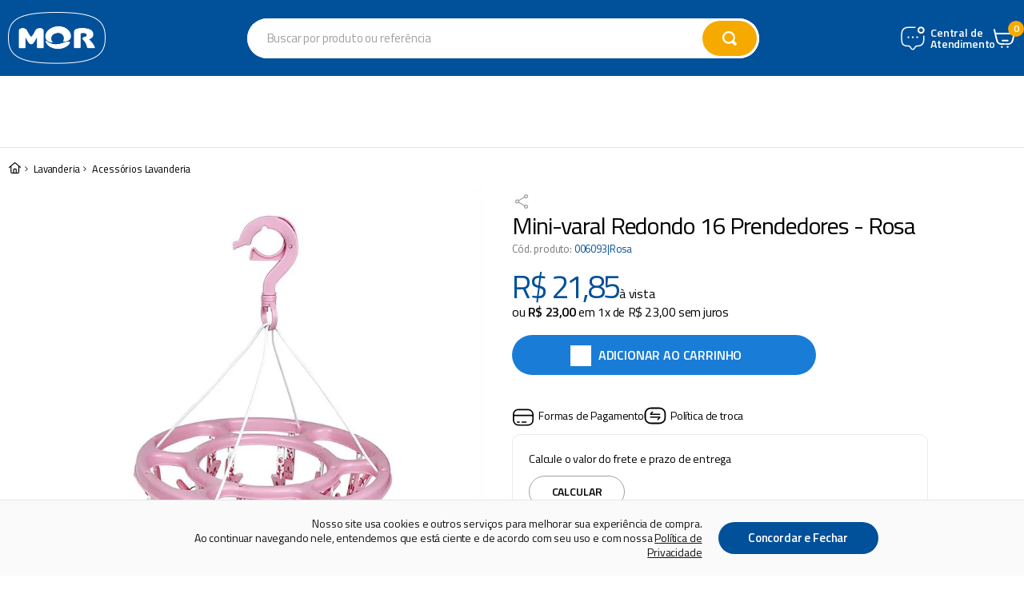

--- FILE ---
content_type: text/html; charset=utf-8
request_url: https://www.lojamor.com.br/mini-varal-redondo-16-prendedores-6093-rosa/p
body_size: 137101
content:

<!DOCTYPE html>
  <html lang="pt-BR">
  <head>
    <meta name="viewport" content="width=device-width, initial-scale=1">
    <meta name="generator" content="vtex.render-server@8.179.0">
    <meta charset='utf-8'>
    

    
<style id="critical" type="text/css">@charset "UTF-8";strong{font-weight:inherit;font-weight:bolder}[type=number]::-webkit-inner-spin-button,[type=number]::-webkit-outer-spin-button{height:auto}.border-box,a,aside,body,div,figure,form,h1,html,input[type=number],input[type=text],li,nav,p,section,ul{box-sizing:border-box}strong{font-weight:600}#formCustomized{display:flex;flex-direction:column;gap:10px;margin-top:20px}#formCustomized .formCustomized-qtd-min{font-size:1.1rem;margin:0}#formCustomized .formCustomized-qtd-min strong{background-color:#f4f4f4;border-radius:10px;display:inline-block;padding:5px 10px}#formCustomized input[type=number]{background-color:#fff;border-radius:10px;border:1px solid #d9d9d9;color:#75787b;display:inline-block;font-size:1rem;font-weight:400;line-height:1.5;margin-left:5px;min-height:32px;outline:0;padding:.375rem .75rem}#formCustomized label{color:#75787b}#formCustomized-solicitar{background-color:#f6aa00;border:none;border-radius:20px;color:#fff;display:inline-block;font-family:Titillium Web,sans-serif;font-size:1rem;font-weight:600;max-width:280px;outline:0;padding:10px 0;text-decoration:none;text-transform:uppercase;width:100%}@media (max-width:1025px){#formCustomized{text-align:center}#formCustomized-solicitar{max-width:100%}.vtex-styleguide-9-x-input{font-size:1rem}}article,aside,section{display:block}.bg-muted-3{background-color:#cacbcc}.br3{border-radius:.5rem}.br-100{border-radius:100%}.border-box,a,article,aside,body,div,h2,h3,html,input[type=text],p,section{box-sizing:border-box}.pa2{padding:.25rem}.ml2{margin-left:.25rem}.mr2{margin-right:.25rem}.nr2{margin-right:-.25rem}.nl3{margin-left:-.5rem}.mr3{margin-right:.5rem}.pt3{padding-top:.5rem}.pv6{padding-top:1.5rem;padding-bottom:1.5rem}.justify-around{justify-content:space-around}.grow{-moz-osx-font-smoothing:grayscale;-webkit-backface-visibility:hidden;backface-visibility:hidden;-webkit-transform:translateZ(0);transform:translateZ(0)}.f5{font-size:1rem}.t-heading-2{font-family:Titillium Web,-apple-system,BlinkMacSystemFont,avenir next,avenir,helvetica neue,helvetica,ubuntu,roboto,noto,segoe ui,arial,sans-serif;text-transform:none;letter-spacing:-.01rem}.t-heading-2{font-weight:400;font-size:2rem}.t-heading-3{font-family:Titillium Web,-apple-system,BlinkMacSystemFont,avenir next,avenir,helvetica neue,helvetica,ubuntu,roboto,noto,segoe ui,arial,sans-serif;font-weight:700;font-size:1.75rem;text-transform:none;letter-spacing:-.01rem}@media screen and (min-width:64em){.db-l{display:block}body{font-family:Titillium Web,-apple-system,BlinkMacSystemFont,avenir next,avenir,helvetica neue,helvetica,ubuntu,roboto,noto,segoe ui,arial,sans-serif;font-weight:400;text-transform:none;letter-spacing:-.01rem}body{font-size:1rem}}.vtex-flex-layout-0-x-flexRow--shelf{margin-bottom:20px;margin-top:20px}@media (max-width:1025px){.t-heading-2{font-size:1.75rem}.vtex-styleguide-9-x-input{font-size:1rem}}.vtex-rich-text-0-x-heading-level-2{margin:15px 0}.vtex-slider-layout-0-x-caretIcon{color:#a0a0a0;height:16px;margin:2px -8px -2px 0;width:16px}.vtex-slider-layout-0-x-paginationDot{background-color:#cdcdcd;border:none;border-radius:0;height:4px!important;margin-left:0;margin-right:0;padding:0;position:relative;width:24px!important}.vtex-slider-layout-0-x-paginationDot:after{background-color:transparent;content:"";display:inline-block;height:24px;left:0;position:absolute;top:-10px;width:24px}.vtex-slider-layout-0-x-paginationDot--isActive{background-color:#00509a}.vtex-slider-layout-0-x-paginationDotsContainer{flex-wrap:wrap;gap:16px 8px;margin-bottom:10px;max-width:100%}.vtex-slider-layout-0-x-sliderArrows{background-color:#fff!important;border:1px solid #cdcdcd;border-radius:38px;fill:#cdcdcd;height:38px;margin:0;padding:0;width:38px}@media (max-width:1025px){.vtex-slider-layout-0-x-caretIcon{height:12px;margin:2px -6px 0 0;width:12px}.vtex-slider-layout-0-x-sliderArrows{height:30px;width:30px}}@media (max-width:1025px){.vtex-store-components-3-x-searchBarContainer .vtex-input-prefix__group{max-width:none;width:calc(100vw - 20px)}.vtex-store-components-3-x-searchBarIcon--search{padding:15px 20px}}button,html [type=button]{-webkit-appearance:button}[type=button]::-moz-focus-inner,button::-moz-focus-inner{border-style:none;padding:0}[type=button]:-moz-focusring,button:-moz-focusring{outline:ButtonText dotted 1px}.contain{background-size:contain!important}.bg-center{background-position:50%}.bg-center{background-repeat:no-repeat}.border-box,a,aside,body,div,html,input[type=text],li,nav,section,ul{box-sizing:border-box}.t-mini{font-family:Titillium Web,-apple-system,BlinkMacSystemFont,avenir next,avenir,helvetica neue,helvetica,ubuntu,roboto,noto,segoe ui,arial,sans-serif;font-weight:400;text-transform:none;letter-spacing:-.01rem}.t-action{font-family:Titillium Web,-apple-system,BlinkMacSystemFont,avenir next,avenir,helvetica neue,helvetica,ubuntu,roboto,noto,segoe ui,arial,sans-serif;font-weight:500;text-transform:uppercase;letter-spacing:-.01rem}@media screen and (min-width:40em){.ph5-m{padding-left:1rem;padding-right:1rem}body{font-family:Titillium Web,-apple-system,BlinkMacSystemFont,avenir next,avenir,helvetica neue,helvetica,ubuntu,roboto,noto,segoe ui,arial,sans-serif;font-weight:400;text-transform:none;letter-spacing:-.01rem}body{font-size:1rem}}@media (max-width:1025px){.vtex-store-components-3-x-productImagesContainer{margin-top:10px}.vtex-store-components-3-x-productNameContainer{font-size:1.5rem;text-align:center}}.border-box,a,aside,body,div,figure,form,h1,html,input[type=text],li,nav,section,ul{box-sizing:border-box}.mt4{margin-top:.75rem}.mb4{margin-bottom:.75rem}.mr5{margin-right:1rem}.h-regular{height:2.5rem;box-sizing:border-box}.mw6{max-width:32rem}.fw3{font-weight:300}@media screen and (min-width:40em){.db-ns{display:block}.flex-ns{display:-webkit-box;display:flex}.ph5-m{padding-left:1rem;padding-right:1rem}body{font-family:Titillium Web,-apple-system,BlinkMacSystemFont,avenir next,avenir,helvetica neue,helvetica,ubuntu,roboto,noto,segoe ui,arial,sans-serif;font-weight:400;text-transform:none;letter-spacing:-.01rem}body{font-size:1rem}}.vtex-availability-notify-1-x-notiferContainer .vtex-button{background-color:#2546a8;border-radius:8px;border-width:0;color:#fff;height:40px;min-height:auto;outline:0;width:120px}.vtex-availability-notify-1-x-notiferContainer .vtex-button__label{padding:0!important}.vtex-availability-notify-1-x-notiferContainer .vtex-input-prefix__group{border-color:#ebebeb}.vtex-availability-notify-1-x-notiferContainer .vtex-styleguide-9-x-input::-ms-input-placeholder{color:#bcbcbc}.vtex-availability-notify-1-x-notiferContainer .vtex-availability-notify-1-x-content{flex-direction:column;max-width:400px}.vtex-availability-notify-1-x-notiferContainer .vtex-availability-notify-1-x-notifyLabel{margin-top:20px}.vtex-availability-notify-1-x-notiferContainer .vtex-availability-notify-1-x-submit{margin-top:.75rem}.vtex-availability-notify-1-x-notiferContainer .vtex-availability-notify-1-x-title{font-size:.875rem;font-weight:300}.vtex-availability-notify-1-x-notiferContainer .vtex-availability-notify-1-x-title:before{color:#bebebe;content:"Indisponível";display:block;font-size:1.5rem;font-weight:600;margin:0 0 3px}@media (max-width:1025px){.vtex-flex-layout-0-x-flexCol--product-flags-highlights{align-items:center;margin-top:5px}.vtex-flex-layout-0-x-flexRow--product-main .vtex-store-components-3-x-container{padding:0}.vtex-flex-layout-0-x-flexRowContent--product-title{align-items:center}}@media (max-width:1025px){.vtex-store-components-3-x-productDescriptionText{font-size:.875rem}.vtex-store-components-3-x-productImagesContainer{margin-top:10px}.vtex-store-components-3-x-productNameContainer{font-size:1.5rem;text-align:center}.vtex-store-components-3-x-shareSocialButton,.vtex-store-components-3-x-shareSocialIcon{height:22px;width:22px}}html{line-height:1.15;-ms-text-size-adjust:100%;-webkit-text-size-adjust:100%}body{margin:0}aside,nav,section{display:block}h1{font-size:2em;margin:.67em 0}figure{display:block}figure{margin:1em 40px}a{background-color:transparent;-webkit-text-decoration-skip:objects}img{border-style:none}svg:not(:root){overflow:hidden}button,input{font-family:sans-serif;font-size:100%;line-height:1.15;margin:0}button,input{overflow:visible}button{text-transform:none}[type=submit],button,html [type=button]{-webkit-appearance:button}[type=button]::-moz-focus-inner,[type=submit]::-moz-focus-inner,button::-moz-focus-inner{border-style:none;padding:0}[type=button]:-moz-focusring,[type=submit]:-moz-focusring,button:-moz-focusring{outline:ButtonText dotted 1px}::-webkit-file-upload-button{-webkit-appearance:button;font:inherit}.bg-base{background-color:#fff}.bg-action-primary{background-color:#00509a}.bg-emphasis{background-color:#f6aa00}.bg-disabled{background-color:#f2f4f5}.bg-transparent{background-color:transparent}.ba{border-style:solid;border-width:1px}.bb{border-bottom-style:solid;border-bottom-width:1px}.bn{border-style:none;border-width:0}.b--action-primary{border-color:#00509a}.b--muted-2{border-color:#979899}.b--muted-3{border-color:#cacbcc}.b--muted-4{border-color:#e3e4e6}.b--muted-5{border-color:#f2f4f5}.b--transparent{border-color:transparent}.br2{border-radius:.25rem}.br4{border-radius:1rem}.br--right{border-bottom-left-radius:0}.br--right{border-top-left-radius:0}.br--left{border-top-right-radius:0;border-bottom-right-radius:0}.b--solid{border-style:solid}.bw0{border-width:0}.bw1{border-width:.125rem}.br-0{border-right-width:0}.bl-0{border-left-width:0}.border-box,a,aside,body,div,figure,h1,html,input[type=text],li,nav,p,section,ul{box-sizing:border-box}.pa0{padding:0}.ma0{margin:0}.pl0{padding-left:0}.ml0{margin-left:0}.pr0{padding-right:0}.mr0{margin-right:0}.pt0{padding-top:0}.mt0{margin-top:0}.pb0{padding-bottom:0}.mb0{margin-bottom:0}.pv0{padding-top:0;padding-bottom:0}.mv0{margin-top:0;margin-bottom:0}.pa1{padding:.125rem}.pv1{padding-top:.125rem;padding-bottom:.125rem}.mh1{margin-left:.125rem;margin-right:.125rem}.ma2{margin:.25rem}.pl2{padding-left:.25rem}.pr2{padding-right:.25rem}.pv2{padding-top:.25rem;padding-bottom:.25rem}.ph2{padding-left:.25rem;padding-right:.25rem}.mh2{margin-left:.25rem;margin-right:.25rem}.pr3{padding-right:.5rem}.mt3{margin-top:.5rem}.mb3{margin-bottom:.5rem}.pv3{padding-top:.5rem;padding-bottom:.5rem}.ph3{padding-left:.5rem;padding-right:.5rem}.pa4{padding:.75rem}.pl4{padding-left:.75rem}.pt4{padding-top:.75rem}.pb4{padding-bottom:.75rem}.pv4{padding-top:.75rem;padding-bottom:.75rem}.ph4{padding-left:.75rem;padding-right:.75rem}.ma5{margin:1rem}.pl5{padding-left:1rem}.pr5{padding-right:1rem}.mb5{margin-bottom:1rem}.ph5{padding-left:1rem;padding-right:1rem}.pl6{padding-left:1.5rem}.pr6{padding-right:1.5rem}.ph6{padding-left:1.5rem;padding-right:1.5rem}.mh6{margin-left:1.5rem;margin-right:1.5rem}.pl7{padding-left:2rem}.pr7{padding-right:2rem}.pv8{padding-top:3rem;padding-bottom:3rem}.top-0{top:0}.right-0{right:0}.bottom-0{bottom:0}.left-0{left:0}.absolute--fill{top:0;right:0;bottom:0;left:0}.dn{display:none}.db{display:block}.dib{display:inline-block}.flex{display:-webkit-box;display:flex}.flex-column{-webkit-box-orient:vertical;flex-direction:column}.flex-column,.flex-row{-webkit-box-direction:normal}.flex-row{-webkit-box-orient:horizontal;flex-direction:row}.flex-wrap{flex-wrap:wrap}.items-start{-webkit-box-align:start;align-items:flex-start}.items-center{-webkit-box-align:center;align-items:center}.items-stretch{-webkit-box-align:stretch;align-items:stretch}.justify-start{-webkit-box-pack:start;justify-content:flex-start}.justify-end{-webkit-box-pack:end;justify-content:flex-end}.justify-center{-webkit-box-pack:center;justify-content:center}.justify-between{-webkit-box-pack:justify;justify-content:space-between}.flex-grow-1{-webkit-box-flex:1;flex-grow:1}.fr{float:right}body,button,input{-webkit-font-smoothing:antialiased;-moz-osx-font-smoothing:grayscale}body,button,input{font-family:-apple-system,BlinkMacSystemFont,avenir next,avenir,helvetica neue,helvetica,ubuntu,roboto,noto,segoe ui,arial,sans-serif}.link{text-decoration:none}.list{list-style-type:none}.h1{height:1rem}.h-50{height:50%}.h-100{height:100%}.min-vh-100{min-height:100vh}.h-auto{height:auto}.min-h-small{min-height:2rem;box-sizing:border-box}.min-h-regular{min-height:2.5rem;box-sizing:border-box}.h-large{height:3rem;box-sizing:border-box}.gray{color:#979899}.c-action-primary{color:#00509a}.c-muted-1{color:#727273}.c-muted-2{color:#979899}.c-on-base{color:#000}.c-on-action-primary{color:#fff}.c-on-emphasis{color:#fff}.c-on-disabled{color:#979899}img{max-width:100%}.lh-solid{line-height:1}.lh-copy{line-height:1.5}.mw7{max-width:48rem}.mw9{max-width:96rem}.dim{opacity:1}.outline-0{outline:0}.overflow-hidden{overflow:hidden}.relative{position:relative}.absolute{position:absolute}.sticky{position:-webkit-sticky;position:sticky}.strike{text-decoration:line-through}.no-underline{text-decoration:none}.tl{text-align:left}.tc{text-align:center}.v-mid{vertical-align:middle}.t-heading-4{font-size:1.5rem}.t-heading-4{font-family:Titillium Web,-apple-system,BlinkMacSystemFont,avenir next,avenir,helvetica neue,helvetica,ubuntu,roboto,noto,segoe ui,arial,sans-serif;font-weight:400;text-transform:none;letter-spacing:-.01rem}.t-body,body{font-family:Titillium Web,-apple-system,BlinkMacSystemFont,avenir next,avenir,helvetica neue,helvetica,ubuntu,roboto,noto,segoe ui,arial,sans-serif;font-weight:400;text-transform:none;letter-spacing:-.01rem}.t-body,body{font-size:1rem}.t-small{font-size:.875rem}.t-mini,.t-small{font-family:Titillium Web,-apple-system,BlinkMacSystemFont,avenir next,avenir,helvetica neue,helvetica,ubuntu,roboto,noto,segoe ui,arial,sans-serif;font-weight:400;text-transform:none;letter-spacing:-.01rem}.t-mini{font-size:.75rem}.t-action{font-size:1rem}.t-action,.t-action--small{font-family:Titillium Web,-apple-system,BlinkMacSystemFont,avenir next,avenir,helvetica neue,helvetica,ubuntu,roboto,noto,segoe ui,arial,sans-serif;font-weight:500;text-transform:uppercase;letter-spacing:-.01rem}.t-action--small{font-size:.875rem}.fw5{font-weight:500}.center{margin-left:auto}.center{margin-right:auto}.nowrap{white-space:nowrap}.w1{width:1rem}.w-20{width:20%}.w-100{width:100%}.w-auto{width:auto}.z-2{z-index:2}.z-999{z-index:999}@media screen and (min-width:20em){body{font-family:Titillium Web,-apple-system,BlinkMacSystemFont,avenir next,avenir,helvetica neue,helvetica,ubuntu,roboto,noto,segoe ui,arial,sans-serif;font-weight:400;text-transform:none;letter-spacing:-.01rem}body{font-size:1rem}}@media screen and (min-width:40em){.db-ns{display:block}.ph5-m{padding-left:1rem;padding-right:1rem}body{font-family:Titillium Web,-apple-system,BlinkMacSystemFont,avenir next,avenir,helvetica neue,helvetica,ubuntu,roboto,noto,segoe ui,arial,sans-serif;font-weight:400;text-transform:none;letter-spacing:-.01rem}body{font-size:1rem}}@media screen and (min-width:64em){body{font-family:Titillium Web,-apple-system,BlinkMacSystemFont,avenir next,avenir,helvetica neue,helvetica,ubuntu,roboto,noto,segoe ui,arial,sans-serif;font-weight:400;text-transform:none;letter-spacing:-.01rem}body{font-size:1rem}}@media screen and (min-width:80em){.ph2-xl{padding-left:.25rem;padding-right:.25rem}body{font-family:Titillium Web,-apple-system,BlinkMacSystemFont,avenir next,avenir,helvetica neue,helvetica,ubuntu,roboto,noto,segoe ui,arial,sans-serif;font-weight:400;text-transform:none;letter-spacing:-.01rem}body{font-size:1rem}}@-webkit-keyframes vtex-render-runtime-8-x-slide{0%{transform:translate3d(-50%,0,0)}to{transform:translateZ(0)}}@keyframes vtex-render-runtime-8-x-slide{0%{transform:translate3d(-50%,0,0)}to{transform:translateZ(0)}}.vtex-render-runtime-8-x-slide{-webkit-animation:1.5s linear infinite vtex-render-runtime-8-x-slide;animation:1.5s linear infinite vtex-render-runtime-8-x-slide}.vtex-render-runtime-8-x-lazyload.lazyload{opacity:0}.vtex-flex-layout-0-x-stretchChildrenWidth{justify-content:center}.vtex-flex-layout-0-x-stretchChildrenWidth>:not(img){width:100%}.vtex-store-components-3-x-sizeDesktop{max-width:150px;max-height:75px;min-width:120px}.vtex-styleguide-9-x-hideDecorators::-ms-clear{display:none}.vtex-styleguide-9-x-noAppearance{-webkit-appearance:none;-moz-appearance:none;appearance:none}.vtex-store-components-3-x-searchBarContainer .vtex-input-prefix__group{height:38px}.vtex-store-components-3-x-searchBarContainer input{color:#727273;border-radius:1px}@media only screen and (max-width:49rem){.vtex-store-components-3-x-searchBarContainer input{box-shadow:none}}.vtex-store-components-3-x-figure{margin:0}.vtex-store-components-3-x-gradientBaseRight{background:linear-gradient(90deg,transparent,#fff)}.vtex-store-components-3-x-gradientBaseLeft{background:linear-gradient(90deg,#fff,transparent)}.vtex-store-components-3-x-carouselGaleryThumbs .swiper-slide{height:auto}.vtex-store-components-3-x-swiper-pagination{position:absolute;text-align:center;transform:translateZ(0);z-index:10}.swiper-container{margin-left:auto;margin-right:auto;position:relative;overflow:hidden;list-style:none;padding:0;z-index:1}.swiper-wrapper{position:relative;width:100%;height:100%;z-index:1;display:flex;box-sizing:content-box}.swiper-wrapper{transform:translateZ(0)}.swiper-slide{flex-shrink:0;width:100%;height:100%;position:relative}.w-20.w-20.w-20{width:20%}.center-all{margin:auto}.border-box{box-sizing:border-box}.top-50{top:50%}.translate--50y{transform:translateY(-50%)}.vtex-store-components-3-x-fadeBottom{background-image:linear-gradient(transparent,#fff)}.lojamor-numai-2-x-menuCallCenter,.lojamor-numai-2-x-menuCallCenter .lojamor-numai-2-x-menuItem{position:relative}.lojamor-numai-2-x-menuCallCenter .lojamor-numai-2-x-menuLink{background:url(/835e4eca0e9036e777bca2f902edac38.svg) 0 calc(50% - 5px) no-repeat;background-size:32px auto;color:#fff;display:block;font-weight:600;font-size:.875rem;line-height:1em;margin-bottom:-10px;max-width:115px;min-height:28px;padding:2px 0 12px 38px;position:relative;text-decoration:none}.lojamor-numai-2-x-menuCallCenter .lojamor-numai-2-x-menuLink:before{background-color:#f6aa00;border-radius:2px;bottom:1px;content:"";height:0;left:-5px;position:absolute;width:calc(100% + 10px);z-index:15}.lojamor-numai-2-x-menuCallCenter .lojamor-numai-2-x-menuList{display:flex;gap:20px;justify-content:space-between;list-style:none;margin:0;padding:0;position:relative}.lojamor-numai-2-x-menuCallCenter .lojamor-numai-2-x-subMenuContainer{background-color:#0760b0;border:1px solid #4d99f2;border-radius:12px;box-shadow:0 0 10px rgba(0,0,0,.2);display:none;left:-20px;min-width:155px;opacity:0;padding:10px;position:absolute;top:calc(100% + 7.5px);width:calc(100% + 40px);z-index:10}.lojamor-numai-2-x-menuCallCenter .lojamor-numai-2-x-subMenuContainer ul{margin:0;padding:0}.lojamor-numai-2-x-menuCallCenter .lojamor-numai-2-x-subMenuItem{align-items:center;display:flex;height:35px;list-style:none;padding:10px;width:100%}.lojamor-numai-2-x-menuCallCenter .lojamor-numai-2-x-subMenuItem+.lojamor-numai-2-x-subMenuItem{border-top:1px solid #2973c8}.lojamor-numai-2-x-menuCallCenter .lojamor-numai-2-x-subMenuLink{color:#fff;display:inline-block;font-size:.875rem;font-weight:400;text-decoration:none}.vtex-minicart-2-x-minicartQuantityBadgeDefault{top:-.7rem;right:-.8rem}::-webkit-input-placeholder{color:#979899}::-moz-placeholder{color:#979899}:-ms-input-placeholder{color:#979899}:-moz-placeholder{color:#979899}.vtex-breadcrumb-1-x-arrow{padding:0 0 0 5px}.vtex-breadcrumb-1-x-caretIcon{color:#000;margin:2px 5px 2px 0;vertical-align:middle}.vtex-breadcrumb-1-x-container{margin-top:10px;margin-bottom:5px;padding:0}.vtex-breadcrumb-1-x-homeLink{padding:0}.vtex-breadcrumb-1-x-link{color:#000;font-size:.8rem;font-weight:400;outline:0!important;padding:0;vertical-align:middle}.vtex-breadcrumb-1-x-term{font-size:.8rem;font-weight:600;padding:0}@media (max-width:1025px){.vtex-breadcrumb-1-x-container{margin-top:5px;text-align:center}}.vtex-flex-layout-0-x-flexRow--container{margin-left:auto;margin-right:auto;max-width:100%;padding-left:10px;padding-right:10px;width:1320px}.vtex-input-prefix__group{border-color:#cdcdcd;border-radius:25px;border-width:1px;font-size:.875rem;height:40px;min-height:auto;padding:0}.vtex-render-runtime-8-x-slide{opacity:.4}.vtex-styleguide-9-x-input{font-family:Titillium Web,sans-serif;font-size:.875rem;padding-left:20px;padding-right:20px}@media (max-width:1025px){.vtex-styleguide-9-x-input{font-size:1rem}}.vtex-product-price-1-x-installments{font-size:.875rem;letter-spacing:-.025em;text-align:left}.vtex-product-price-1-x-installmentsTotalValue .vtex-product-price-1-x-currencyContainer{font-weight:600}.vtex-product-price-1-x-listPrice{color:#a0a0a0;font-size:.875rem;text-align:left}.vtex-product-price-1-x-spotPrice{color:#000;font-weight:600;font-size:1.4375rem;text-align:left}@media (max-width:1025px){.vtex-product-price-1-x-spotPrice{font-size:1.2rem}}.vtex-rich-text-0-x-wrapper--product-flags{align-items:center;display:flex;gap:5px}@media (max-width:1025px){.vtex-stack-layout-0-x-stackContainer--product-image{padding-left:10px;padding-right:10px}}.vtex-store-components-3-x-container{padding-left:0;padding-right:0}.vtex-flex-layout-0-x-flexCol--header-link-blackfriday{display:none}.vtex-flex-layout-0-x-flexCol--header-bts{align-items:center;display:flex;flex-direction:row;gap:25px}.vtex-flex-layout-0-x-flexRowContent--header-desktop-1{align-items:center}@media (max-width:1100px){.vtex-flex-layout-0-x-flexCol--header-bts{gap:20px}}.vtex-minicart-2-x-minicartIconContainer .vtex-minicart-2-x-cartIcon{color:#fff;height:28px;width:30px}.vtex-minicart-2-x-minicartQuantityBadgeDefault{font-weight:600;right:-10px;top:-8px}.vtex-minicart-2-x-openIconContainer{padding:0}.vtex-minicart-2-x-openIconContainer .vtex-button{background-color:transparent!important;border:none;min-height:30px}.vtex-minicart-2-x-openIconContainer .vtex-button__label{padding:0!important}@media (max-width:1025px){.vtex-minicart-2-x-minicartQuantityBadgeDefault{right:-8px}.vtex-minicart-2-x-openIconContainer{padding:5px 15px 5px 5px}}.vtex-store-components-3-x-logoContainer--header-logo{min-width:auto;max-width:122px;max-height:65px;padding:0}.vtex-store-components-3-x-logoImage--header-logo{display:block}.vtex-store-components-3-x-searchBarContainer{margin:0;padding:0;width:100%}.vtex-store-components-3-x-searchBarContainer .vtex-input__suffix{padding:3px}.vtex-store-components-3-x-searchBarContainer .vtex-input-prefix__group{background-color:#fff;border:none;border-radius:25px;height:50px!important;max-width:650px;position:relative;width:50vw}.vtex-store-components-3-x-searchBarContainer .vtex-styleguide-9-x-input{color:#000;font-size:.9375rem;line-height:1rem;padding-left:25px}.vtex-store-components-3-x-searchBarContainer .vtex-styleguide-9-x-input::-ms-input-placeholder{color:#a0a0a0;font-size:.9375rem}.vtex-store-components-3-x-searchBarIcon--search{background-color:#f6aa00;border-radius:25px;padding:15px 25px}.vtex-store-components-3-x-searchBarIcon--search .vtex-store-components-3-x-searchIcon{color:#fff;height:18px;width:18px}@media (max-width:1025px){.vtex-store-components-3-x-logoContainer--header-logo{display:block;max-height:53px;max-width:100px}.vtex-store-components-3-x-logoImage--header-logo{max-height:53px}.vtex-store-components-3-x-searchBarContainer .vtex-input-prefix__group{max-width:none;width:calc(100vw - 20px)}.vtex-store-components-3-x-searchBarIcon--search{padding:15px 20px}}@media (max-width:639px){.vtex-store-components-3-x-searchBarContainer .vtex-styleguide-9-x-input{font-size:1rem}.vtex-store-components-3-x-searchBarContainer .vtex-styleguide-9-x-input::-ms-input-placeholder{font-size:.9375rem}}.vtex-store-link-0-x-label--header-link-blackfriday{vertical-align:-1px}.vtex-store-link-0-x-link--header-link-blackfriday{border:1px solid #6d6d6d;border-radius:8px 8px 20px;color:#fff;display:inline-block;font-size:.875rem;font-weight:600;line-height:1;padding:8px 10px 10px;position:relative;text-transform:uppercase;text-decoration:none}.vtex-store-link-0-x-link--header-link-blackfriday:after{color:#f6aa00;content:">";display:inline-block;font-size:1rem;font-weight:400;line-height:1;margin-left:5px;transform:scaleX(.6)}@media (max-width:1300px){.vtex-store-link-0-x-label--header-link-blackfriday{display:inline-block;max-width:42px;vertical-align:middle;white-space:pre-wrap}.vtex-store-link-0-x-link--header-link-blackfriday{font-size:.8125rem;padding:4px 8px}}.vtex-store-header-2-x-headerRowBackground--header-row-1{background-color:#00509a;padding-bottom:15px;padding-top:15px}.vtex-store-header-2-x-headerStickyRow--header-row-1{z-index:20}.vtex-store-header-2-x-headerStickyRow--header-row-2{border-bottom:1px solid #e4e4e4;min-height:90px}@media (max-width:1025px){.vtex-store-header-2-x-headerRowBackground--header-row-2{background-color:#00509a;padding-bottom:10px}.vtex-store-header-2-x-headerStickyRow--header-row-2{border-bottom:none;min-height:auto}}.vtex-flex-layout-0-x-flexCol--product-availability{margin-top:5px}.vtex-flex-layout-0-x-flexCol--product-flags-highlights{flex-direction:row-reverse;gap:5px;margin-left:-3px;margin-top:10px}.vtex-flex-layout-0-x-flexCol--product-highlights{display:none}.vtex-flex-layout-0-x-flexCol--product-rating-share{align-items:center;flex-direction:row;gap:5px}.vtex-flex-layout-0-x-flexRow--product-breadcrumb{margin-top:5px}.vtex-flex-layout-0-x-flexRow--product-breadcrumb .vtex-breadcrumb-1-x-term,.vtex-flex-layout-0-x-flexRow--product-breadcrumb .vtex-breadcrumb-1-x-termArrow{display:none}.vtex-flex-layout-0-x-flexRow--product-price .vtex-product-price-1-x-spotPrice{color:#00509a;font-weight:400;font-size:2.5rem;letter-spacing:-.06em;line-height:1em}.vtex-flex-layout-0-x-flexRow--product-price .vtex-product-price-1-x-installments{color:#000;font-size:1.125rem}.vtex-flex-layout-0-x-flexRow--product-price-buy{margin-top:20px}.vtex-flex-layout-0-x-flexRow--product-price-buy .vtex-add-to-cart-button-0-x-buttonText:after{background-color:#fff;background-repeat:no-repeat;background-size:100% auto;content:"";display:inline-block;height:24px;margin:-4px 0 0 -220px;mask:url(https://lojamor.vtexassets.com/assets/vtex/assets-builder/lojamor.numai/2.0.80/svg/icon-cart-hover___a3b500f168b1c15201f18e5091a17f12.svg) 0 0 no-repeat;opacity:0;position:absolute;vertical-align:text-top;width:35px}.vtex-flex-layout-0-x-flexRow--product-price-buy .vtex-add-to-cart-button-0-x-buttonText:before{background-color:#fff;background-repeat:no-repeat;background-size:100% auto;content:"";display:inline-block;height:26px;margin:-4px 0 0 -35px;mask:url(https://lojamor.vtexassets.com/assets/vtex/assets-builder/lojamor.numai/2.0.80/svg/icon-cart___4eff08fb2e25b706f274fb4914fafefc.svg) 0 0 no-repeat;position:absolute;vertical-align:text-top;width:26px}.vtex-flex-layout-0-x-flexRow--product-price-buy .vtex-button{background-color:#197cd7;border:none;border-radius:25px;font-size:1rem;font-weight:600;min-width:380px;padding:17px 0 17px 15px;width:100%}.vtex-flex-layout-0-x-flexRow--product-price-buy .vtex-button__label{padding:0!important}.vtex-flex-layout-0-x-flexRow--product-price-fix{position:fixed;right:-350px;top:50%;width:240px;z-index:50}.vtex-flex-layout-0-x-flexRow--product-price-fix .vtex-add-to-cart-button-0-x-buttonText:after{display:none}.vtex-flex-layout-0-x-flexRow--product-price-fix .vtex-button{border-radius:0;bottom:0;left:0;min-width:auto;position:absolute;width:100%}.vtex-flex-layout-0-x-flexRow--product-price-fix .vtex-flex-layout-0-x-flexRow--product-payments-exchange-policy{display:none}.vtex-flex-layout-0-x-flexRow--product-price-fix .vtex-flex-layout-0-x-flexRow--product-price{margin-top:0}.vtex-flex-layout-0-x-flexRow--product-price-fix .vtex-flex-layout-0-x-flexRow--product-price-buy{margin-top:10px}.vtex-flex-layout-0-x-flexRow--product-price-fix .vtex-flex-layout-0-x-flexRow--product-price-buy .vtex-button{font-size:.875rem}.vtex-flex-layout-0-x-flexRow--product-price-fix .vtex-flex-layout-0-x-flexRow--product-price-installments{margin-top:5px}.vtex-flex-layout-0-x-flexRow--product-price-fix .vtex-product-price-1-x-installmentValue:before{content:"";display:block}.vtex-flex-layout-0-x-flexRow--product-price-fix .vtex-product-price-1-x-installments{font-size:.875rem!important}.vtex-flex-layout-0-x-flexRow--product-price-fix .vtex-product-price-1-x-spotPrice{font-size:1.8rem!important}.vtex-flex-layout-0-x-flexRow--product-price-fix .vtex-store-components-3-x-container{padding:0!important}.vtex-flex-layout-0-x-flexRow--product-price-installments{margin-top:2px}.vtex-flex-layout-0-x-flexRow--product-price-installments .vtex-product-price-1-x-installments{font-size:1rem}.vtex-flex-layout-0-x-flexRow--product-price-list .vtex-product-price-1-x-listPrice:after{content:" por"}.vtex-flex-layout-0-x-flexRow--product-price-list .vtex-product-price-1-x-listPrice:before{content:"de "}.vtex-flex-layout-0-x-flexRow--product-main{margin-bottom:20px;margin-top:10px}.vtex-flex-layout-0-x-flexRow--product-main .vtex-flex-layout-0-x-flexCol--product-highlights{display:none}.vtex-flex-layout-0-x-flexRow--product-price{margin-top:5px}.vtex-flex-layout-0-x-flexRow--product-shipping-simulator{border:1px solid #ebebeb;border-radius:10px;margin-top:10px;max-width:520px;padding:20px}.vtex-flex-layout-0-x-flexRow--product-specification-custom{display:none}.vtex-flex-layout-0-x-flexRowContent--product-main{gap:40px}.vtex-flex-layout-0-x-flexRowContent--product-payments-exchange-policy{gap:10px;margin-top:40px}.vtex-flex-layout-0-x-flexRowContent--product-price{flex-direction:column}.vtex-flex-layout-0-x-flexRowContent--product-price-fix{background-color:#fff;box-shadow:0 0 10px rgba(0,0,0,.2);border-right:none;border-radius:18px 0 0 18px;overflow:hidden;padding:15px 20px 60px;position:relative}.vtex-flex-layout-0-x-flexRowContent--product-price-spot{align-items:baseline;display:flex;gap:5px}.vtex-flex-layout-0-x-flexRowContent--product-shipping-simulator{flex-direction:column}.vtex-flex-layout-0-x-flexRowContent--product-shipping-simulator .vtex-flex-layout-0-x-stretchChildrenWidth{flex-direction:column;width:100%!important}.vtex-flex-layout-0-x-flexRowContent--product-title{align-items:flex-start;display:flex;flex-direction:column;position:relative}@media (max-width:1025px){.vtex-flex-layout-0-x-flexCol--product-flags-highlights{align-items:center;margin-top:5px}.vtex-flex-layout-0-x-flexRow--product-main .vtex-store-components-3-x-container{padding:0}.vtex-flex-layout-0-x-flexRow--product-price{margin-top:0}.vtex-flex-layout-0-x-flexRow--product-price-buy .vtex-button{min-width:100%;width:calc(100vw - 20px)}.vtex-flex-layout-0-x-flexRow--product-price-fix{right:0;top:100%;width:100%}.vtex-flex-layout-0-x-flexRow--product-price-fix .vtex-button{border-radius:25px;position:relative}.vtex-flex-layout-0-x-flexRow--product-price-fix .vtex-flex-layout-0-x-flexRow--product-price-buy{margin-top:0}.vtex-flex-layout-0-x-flexRow--product-price-fix .vtex-flex-layout-0-x-flexRow--product-price-installments,.vtex-flex-layout-0-x-flexRow--product-price-fix .vtex-flex-layout-0-x-flexRow--product-price-list,.vtex-flex-layout-0-x-flexRow--product-price-fix .vtex-flex-layout-0-x-flexRow--product-price-spot,.vtex-flex-layout-0-x-flexRow--product-price-fix .vtex-rich-text-0-x-container--product-price-spot{display:none}.vtex-flex-layout-0-x-flexRow--product-shipping-simulator{margin-left:auto;margin-right:auto;max-width:600px;padding:10px}.vtex-flex-layout-0-x-flexRowContent--product-payments-exchange-policy{display:flex;margin-top:20px}.vtex-flex-layout-0-x-flexRowContent--product-price{align-items:center;display:flex}.vtex-flex-layout-0-x-flexRowContent--product-price-fix{border-bottom:none;border-left:none;border-radius:0;height:172px;padding:10px}.vtex-flex-layout-0-x-flexRowContent--product-title{align-items:center}}.vtex-menu-2-x-menuItem--product-share .vtex-menu-2-x-submenuWrapper{border:none;left:100%;padding:0 0 0 5px;position:absolute;top:-25px}.vtex-menu-2-x-styledLink--product-share{display:block}.vtex-menu-2-x-styledLinkContainer--product-share{display:block;height:25px;margin:0;padding:3px;width:25px}.vtex-menu-2-x-styledLinkIcon--product-share{color:#a0a0a0;display:block;margin:0}@media (max-width:1025px){.vtex-menu-2-x-menuItem--product-share{margin-left:0}.vtex-menu-2-x-menuItem--product-share .vtex-menu-2-x-submenuWrapper{padding:0;top:-24px}}.vtex-product-identifier-0-x-product-identifier--skuReferenceId{color:#777;font-size:.825rem;margin:5px 0}.vtex-product-identifier-0-x-product-identifier__value{color:#00509a;font-size:0}.vtex-product-price-1-x-savings{background-color:#00509a;border-radius:15px;color:#fff;display:inline-block;font-size:.75rem;font-weight:600;max-width:170px;overflow:hidden;padding:5px 20px;position:relative;text-decoration:none;white-space:nowrap}.vtex-rich-text-0-x-paragraph--product-exchange-policy{line-height:1em;margin:0}.vtex-rich-text-0-x-paragraph--product-exchange-policy:before{background:url(https://lojamor.vtexassets.com/assets/vtex/assets-builder/lojamor.numai/2.0.80/svg/icon-exchange___2c3181e032e33cb9b4fb11e67040b107.svg) 50% 50% no-repeat;content:"";display:inline-block;height:22px;margin-right:5px;vertical-align:middle;width:28px}.vtex-rich-text-0-x-paragraph--product-exchange-policy .vtex-link{color:#000;font-size:.875rem;text-decoration:none;vertical-align:middle}.vtex-rich-text-0-x-paragraph--product-payments{color:#000;font-size:.875rem;margin:0;vertical-align:middle}.vtex-rich-text-0-x-paragraph--product-payments:before{background:url(https://lojamor.vtexassets.com/assets/vtex/assets-builder/lojamor.numai/2.0.80/svg/icon-card___44942c508eb47ac180efe766a4d24f22.svg) 50% 50% no-repeat;content:"";display:inline-block;height:22px;margin-right:5px;vertical-align:middle;width:28px}.vtex-rich-text-0-x-paragraph--product-price-spot{margin:0}.vtex-rich-text-0-x-paragraph--product-shipping-simulator{font-size:.9rem;margin:0}@media (max-width:1025px){.vtex-rich-text-0-x-container--product-shipping-simulator{display:block;text-align:center}}.vtex-stack-layout-0-x-stackItem--product-image{left:auto;right:0}.vtex-store-components-3-x-carouselGaleryThumbs{height:80px;margin-left:auto;margin-right:auto;margin-top:15px;max-width:500px;overflow:hidden;padding-left:30px;padding-right:30px}.vtex-store-components-3-x-gradientBaseLeft{background:#fff!important;left:-30px;padding:0;position:absolute;top:0;width:30px}.vtex-store-components-3-x-gradientBaseRight{background:#fff!important;right:-30px;padding:0;position:absolute;top:0;width:30px}.vtex-store-components-3-x-productDescriptionText{color:#000;font-size:.9375rem;line-height:1.6em}.vtex-store-components-3-x-productImage{border-radius:10px;min-height:490px;overflow:hidden}.vtex-store-components-3-x-productImagesThumb{align-items:center;border:1px solid #ebebeb;border-radius:5px;display:flex;height:80px!important;margin:0 4px;overflow:hidden;width:80px!important}.vtex-store-components-3-x-productImagesThumbCaret .vtex-store-components-3-x-caretIcon{color:#cdcdcd;height:26px;margin:0 auto;width:18px}.vtex-store-components-3-x-productNameContainer{color:#000;font-size:1.875rem;font-weight:400;letter-spacing:-.07rem}.vtex-store-components-3-x-shareLabel{display:none}.vtex-store-components-3-x-shareSocialIcon{height:25px;width:25px}.vtex-store-components-3-x-shippingContainer{display:flex;flex-direction:row;gap:5px;margin-top:10px;position:relative}.vtex-store-components-3-x-shippingContainer .vtex-button{background-color:transparent;border-radius:20px;border:1px solid #a0a0a0;color:#000;font-weight:600;height:40px;min-height:auto;width:120px}.vtex-store-components-3-x-shippingContainer .vtex-button__label{padding:0!important}.vtex-store-components-3-x-showMoreButton{background-color:transparent;border:1px solid #ebebeb;border-radius:25px;color:#000;display:block;font-size:.75rem;font-weight:600;margin:15px auto 0 0;padding:5px 10px;text-transform:none}.vtex-store-components-3-x-swiper-pagination{bottom:0!important;display:none}@media (max-width:1025px){.vtex-store-components-3-x-productDescriptionText{font-size:.875rem}.vtex-store-components-3-x-productImagesContainer{margin-top:10px}.vtex-store-components-3-x-productNameContainer{font-size:1.5rem;text-align:center}.vtex-store-components-3-x-shareSocialButton,.vtex-store-components-3-x-shareSocialIcon{height:22px;width:22px}.vtex-store-components-3-x-shippingContainer{margin-left:auto;margin-right:auto;width:320px!important}}@media (max-width:639px){.vtex-store-components-3-x-productImagesGallerySwiperContainer{padding-bottom:14px}.vtex-store-components-3-x-swiper-pagination{display:flex;gap:8px;justify-content:center;max-height:16px;width:100%}}@media (max-width:560px){.vtex-store-components-3-x-productImage{min-height:calc(100vw - 20px)}}.vtex-tab-layout-0-x-container--product-tabs{margin-top:30px}.vtex-tab-layout-0-x-contentContainer{color:#000;margin:20px 0}.vtex-tab-layout-0-x-listContainer{gap:10px;justify-content:flex-start}.vtex-tab-layout-0-x-listItem{margin:0;padding:0}.vtex-tab-layout-0-x-listItem .vtex-button{background-color:#fff;border:2px solid #ebebeb;border-radius:25px;color:#000;font-weight:600;line-height:1em;min-height:auto;outline:0!important;padding:15px 0;text-transform:none;width:200px}.vtex-tab-layout-0-x-listItem .vtex-button__label{padding:0!important}.vtex-tab-layout-0-x-listItemActive .vtex-button{border-color:#197cd7}</style>
<script>"use strict";!function(){var e=!!window.location.search.includes("__debugCriticalCSS")&&new URLSearchParams(window.location.search).get("__debugCriticalCSS"),t=new Set,n=-1,r=!1,i=null;function a(){if(e){for(var t=new Array("[critical]:"),n=0;n<arguments.length;n++)t[n+1]=arguments[n];console.log.apply(console,t)}}function o(e){var t=e&&document.getElementById(e);t&&(a("hydrating",e),t.removeAttribute("as"),t.setAttribute("type","text/css"),t.setAttribute("rel","stylesheet"))}function c(){l.then(_)}function _(){r||(a("Applying uncritical for",n,"styles: ",t),Array.from(t).sort((function(e,t){if(!e)return-1;if(!t)return 1;var n=e.replace("${UNCRITICAL_ID}_",""),r=t.replace("${UNCRITICAL_ID}_","");return Number(n)-Number(r)})).forEach(e=>{setTimeout(()=>{o(e)},1)}),r=!0,i())}window.__CRITICAL__UNCRITICAL_APPLIED__=new Promise((function(e){i=function(){a("uncritical applied"),e()}}));var l=new Promise((function(t){if(!document.querySelector("style#critical"))return t();window.__CRITICAL__RAISE_UNCRITICAL_EVENT__=t,"manual"!==e&&setTimeout(c,1e4)}));"manual"===e&&(window.__CRITICAL__applyAfterEvent=c,window.__CRITICAL__applyStyleById=o),window.__CRITICAL__RENDER_8_REGISTER__=function(i,_="error"){var l="loaded"===_?i:null;n<0&&function(){var e=document.getElementsByClassName("vtex_io_uncritical_css");n=0;for(var t=0;t<e.length;t++){var r=e[t];r.media&&!matchMedia(r.media).matches||(n+=1)}}(),t.has(l)||(t.add(l),!0===r?(a("Late hydration",l),o(l)):t.size===n&&"manual"!==e&&c())}}();</script>
<link rel="preload" href="https://lojamor.vtexassets.com/_v/public/assets/v1/bundle/css/asset.min.css?v=3&files=theme,lojamor.numai@2.0.80$style.common,lojamor.numai@2.0.80$style.small,lojamor.numai@2.0.80$style.notsmall,lojamor.numai@2.0.80$style.large,lojamor.numai@2.0.80$style.xlarge&files=fonts,989db2448f309bfdd99b513f37c84b8f5794d2b5&files=npm,animate.css@3.7.0/animate.min.css&files=react~vtex.render-runtime@8.136.1,common&files=react~vtex.store-components@3.178.5,Container,Logo,4,SearchBar,2,ProductImages,ProductDescription,SKUSelector,ShippingSimulator,Share&files=react~vtex.styleguide@9.146.16,0,1,Spinner,Tooltip,15&files=react~vtex.admin-pages@4.59.0,HighlightOverlay&files=react~vtex.flex-layout@0.21.5,0&files=react~lojamor.numai@2.0.80,MenuMain,MenuCallCenter,MenuLogin&files=react~vtex.product-identifier@0.5.0,ProductIdentifierProduct&files=react~vtex.rich-text@0.16.1,index&files=react~vtex.wish-list@1.18.2,AddProductBtn&files=react~yourviews.yourviewsreviews@1.27.12,1&files=react~vtex.search@2.18.8,Autocomplete&files=react~vtex.minicart@2.68.0,Minicart&files=react~vtex.address-form@4.28.0,25&files=react~vtex.availability-notify@1.13.1,AvailabilityNotifier&files=react~vtex.modal-layout@0.14.2,0,ModalHeader&files=overrides,vtex.product-list@0.37.5$overrides,vtex.minicart@2.68.0$overrides,lojamor.numai@2.0.80$overrides&workspace=master" as="style" crossorigin  class="vtex_io_uncritical_css" id="uncritical_style_0" onload="this.onload=null;window.__CRITICAL__RENDER_8_REGISTER__(this.id, 'loaded')" onerror="this.onerror=null;handleCSSFallback();setTimeout(function(){window.__CRITICAL__RENDER_8_REGISTER__(this.id, 'error')}, 300);"/>
<noscript id="styles_base">
<link rel="stylesheet" type="text/css" href="https://lojamor.vtexassets.com/_v/public/assets/v1/bundle/css/asset.min.css?v=3&files=theme,lojamor.numai@2.0.80$style.common,lojamor.numai@2.0.80$style.small,lojamor.numai@2.0.80$style.notsmall,lojamor.numai@2.0.80$style.large,lojamor.numai@2.0.80$style.xlarge&files=fonts,989db2448f309bfdd99b513f37c84b8f5794d2b5&files=npm,animate.css@3.7.0/animate.min.css&files=react~vtex.render-runtime@8.136.1,common&files=react~vtex.store-components@3.178.5,Container,Logo,4,SearchBar,2,ProductImages,ProductDescription,SKUSelector,ShippingSimulator,Share&files=react~vtex.styleguide@9.146.16,0,1,Spinner,Tooltip,15&files=react~vtex.admin-pages@4.59.0,HighlightOverlay&files=react~vtex.flex-layout@0.21.5,0&files=react~lojamor.numai@2.0.80,MenuMain,MenuCallCenter,MenuLogin&files=react~vtex.product-identifier@0.5.0,ProductIdentifierProduct&files=react~vtex.rich-text@0.16.1,index&files=react~vtex.wish-list@1.18.2,AddProductBtn&files=react~yourviews.yourviewsreviews@1.27.12,1&files=react~vtex.search@2.18.8,Autocomplete&files=react~vtex.minicart@2.68.0,Minicart&files=react~vtex.address-form@4.28.0,25&files=react~vtex.availability-notify@1.13.1,AvailabilityNotifier&files=react~vtex.modal-layout@0.14.2,0,ModalHeader&files=overrides,vtex.product-list@0.37.5$overrides,vtex.minicart@2.68.0$overrides,lojamor.numai@2.0.80$overrides&workspace=master"  id="styles_bundled"  crossorigin onerror="this.onerror=null;handleCSSFallback()"/></noscript>
<noscript id="styles_overrides"></noscript>

<template id="stylesFallback">
  

<link rel="stylesheet" type="text/css" href="https://lojamor.vtexassets.com/_v/public/vtex.styles-graphql/v1/style/lojamor.numai@2.0.80$style.common.min.css?v=1&workspace=master"  id="style_link_common" class="style_link" crossorigin />
<link rel="stylesheet" type="text/css" href="https://lojamor.vtexassets.com/_v/public/vtex.styles-graphql/v1/style/lojamor.numai@2.0.80$style.small.min.css?v=1&workspace=master" media="screen and (min-width: 20em)" id="style_link_small" class="style_link" crossorigin />
<link rel="stylesheet" type="text/css" href="https://lojamor.vtexassets.com/_v/public/vtex.styles-graphql/v1/style/lojamor.numai@2.0.80$style.notsmall.min.css?v=1&workspace=master" media="screen and (min-width: 40em)" id="style_link_notsmall" class="style_link" crossorigin />
<link rel="stylesheet" type="text/css" href="https://lojamor.vtexassets.com/_v/public/vtex.styles-graphql/v1/style/lojamor.numai@2.0.80$style.large.min.css?v=1&workspace=master" media="screen and (min-width: 64em)" id="style_link_large" class="style_link" crossorigin />
<link rel="stylesheet" type="text/css" href="https://lojamor.vtexassets.com/_v/public/vtex.styles-graphql/v1/style/lojamor.numai@2.0.80$style.xlarge.min.css?v=1&workspace=master" media="screen and (min-width: 80em)" id="style_link_xlarge" class="style_link" crossorigin />
<link rel="stylesheet" type="text/css" href="https://lojamor.vtexassets.com/_v/public/vtex.styles-graphql/v1/fonts/989db2448f309bfdd99b513f37c84b8f5794d2b5?v=1&workspace=master"  id="fonts_link"  crossorigin />
<link rel="preload" type="text/css" href="https://lojamor.vtexassets.com/_v/public/assets/v1/npm/animate.css@3.7.0/animate.min.css?workspace=master"    crossorigin  as="style" onload="this.onload=null;this.rel='stylesheet'" />
<noscript><link rel="stylesheet" type="text/css" href="https://lojamor.vtexassets.com/_v/public/assets/v1/npm/animate.css@3.7.0/animate.min.css?workspace=master"    crossorigin /></noscript>
<link rel="stylesheet" type="text/css" href="https://lojamor.vtexassets.com/_v/public/assets/v1/published/vtex.render-runtime@8.136.1/public/react/common.min.css?workspace=master"    crossorigin />
<link rel="stylesheet" type="text/css" href="https://lojamor.vtexassets.com/_v/public/assets/v1/published/vtex.store-components@3.178.5/public/react/Container.min.css?workspace=master"    crossorigin />
<link rel="stylesheet" type="text/css" href="https://lojamor.vtexassets.com/_v/public/assets/v1/published/vtex.styleguide@9.146.16/public/react/0.min.css?workspace=master"    crossorigin />
<link rel="stylesheet" type="text/css" href="https://lojamor.vtexassets.com/_v/public/assets/v1/published/vtex.admin-pages@4.59.0/public/react/HighlightOverlay.min.css?workspace=master"    crossorigin />
<link rel="stylesheet" type="text/css" href="https://lojamor.vtexassets.com/_v/public/assets/v1/published/vtex.flex-layout@0.21.5/public/react/0.min.css?workspace=master"    crossorigin />
<link rel="stylesheet" type="text/css" href="https://lojamor.vtexassets.com/_v/public/assets/v1/published/lojamor.numai@2.0.80/public/react/MenuMain.min.css?workspace=master"    crossorigin />
<link rel="stylesheet" type="text/css" href="https://lojamor.vtexassets.com/_v/public/assets/v1/published/vtex.product-identifier@0.5.0/public/react/ProductIdentifierProduct.min.css?workspace=master"    crossorigin />
<link rel="stylesheet" type="text/css" href="https://lojamor.vtexassets.com/_v/public/assets/v1/published/vtex.store-components@3.178.5/public/react/Logo.min.css?workspace=master"    crossorigin />
<link rel="stylesheet" type="text/css" href="https://lojamor.vtexassets.com/_v/public/assets/v1/published/vtex.styleguide@9.146.16/public/react/1.min.css?workspace=master"    crossorigin />
<link rel="stylesheet" type="text/css" href="https://lojamor.vtexassets.com/_v/public/assets/v1/published/vtex.styleguide@9.146.16/public/react/Spinner.min.css?workspace=master"    crossorigin />
<link rel="stylesheet" type="text/css" href="https://lojamor.vtexassets.com/_v/public/assets/v1/published/vtex.store-components@3.178.5/public/react/4.min.css?workspace=master"    crossorigin />
<link rel="stylesheet" type="text/css" href="https://lojamor.vtexassets.com/_v/public/assets/v1/published/vtex.store-components@3.178.5/public/react/SearchBar.min.css?workspace=master"    crossorigin />
<link rel="stylesheet" type="text/css" href="https://lojamor.vtexassets.com/_v/public/assets/v1/published/vtex.rich-text@0.16.1/public/react/index.min.css?workspace=master"    crossorigin />
<link rel="stylesheet" type="text/css" href="https://lojamor.vtexassets.com/_v/public/assets/v1/published/vtex.store-components@3.178.5/public/react/2.min.css?workspace=master"    crossorigin />
<link rel="stylesheet" type="text/css" href="https://lojamor.vtexassets.com/_v/public/assets/v1/published/vtex.store-components@3.178.5/public/react/ProductImages.min.css?workspace=master"    crossorigin />
<link rel="stylesheet" type="text/css" href="https://lojamor.vtexassets.com/_v/public/assets/v1/published/vtex.wish-list@1.18.2/public/react/AddProductBtn.min.css?workspace=master"    crossorigin />
<link rel="stylesheet" type="text/css" href="https://lojamor.vtexassets.com/_v/public/assets/v1/published/yourviews.yourviewsreviews@1.27.12/public/react/1.min.css?workspace=master"    crossorigin />
<link rel="stylesheet" type="text/css" href="https://lojamor.vtexassets.com/_v/public/assets/v1/published/vtex.styleguide@9.146.16/public/react/Tooltip.min.css?workspace=master"    crossorigin />
<link rel="stylesheet" type="text/css" href="https://lojamor.vtexassets.com/_v/public/assets/v1/published/vtex.store-components@3.178.5/public/react/ProductDescription.min.css?workspace=master"    crossorigin />
<link rel="stylesheet" type="text/css" href="https://lojamor.vtexassets.com/_v/public/assets/v1/published/vtex.search@2.18.8/public/react/Autocomplete.min.css?workspace=master"    crossorigin />
<link rel="stylesheet" type="text/css" href="https://lojamor.vtexassets.com/_v/public/assets/v1/published/lojamor.numai@2.0.80/public/react/MenuCallCenter.min.css?workspace=master"    crossorigin />
<link rel="stylesheet" type="text/css" href="https://lojamor.vtexassets.com/_v/public/assets/v1/published/lojamor.numai@2.0.80/public/react/MenuLogin.min.css?workspace=master"    crossorigin />
<link rel="stylesheet" type="text/css" href="https://lojamor.vtexassets.com/_v/public/assets/v1/published/vtex.minicart@2.68.0/public/react/Minicart.min.css?workspace=master"    crossorigin />
<link rel="stylesheet" type="text/css" href="https://lojamor.vtexassets.com/_v/public/assets/v1/published/vtex.styleguide@9.146.16/public/react/15.min.css?workspace=master"    crossorigin />
<link rel="stylesheet" type="text/css" href="https://lojamor.vtexassets.com/_v/public/assets/v1/published/vtex.store-components@3.178.5/public/react/SKUSelector.min.css?workspace=master"    crossorigin />
<link rel="stylesheet" type="text/css" href="https://lojamor.vtexassets.com/_v/public/assets/v1/published/vtex.address-form@4.28.0/public/react/25.min.css?workspace=master"    crossorigin />
<link rel="stylesheet" type="text/css" href="https://lojamor.vtexassets.com/_v/public/assets/v1/published/vtex.store-components@3.178.5/public/react/ShippingSimulator.min.css?workspace=master"    crossorigin />
<link rel="stylesheet" type="text/css" href="https://lojamor.vtexassets.com/_v/public/assets/v1/published/vtex.availability-notify@1.13.1/public/react/AvailabilityNotifier.min.css?workspace=master"    crossorigin />
<link rel="stylesheet" type="text/css" href="https://lojamor.vtexassets.com/_v/public/assets/v1/published/vtex.modal-layout@0.14.2/public/react/0.min.css?workspace=master"    crossorigin />
<link rel="stylesheet" type="text/css" href="https://lojamor.vtexassets.com/_v/public/assets/v1/published/vtex.store-components@3.178.5/public/react/Share.min.css?workspace=master"    crossorigin />
<link rel="stylesheet" type="text/css" href="https://lojamor.vtexassets.com/_v/public/assets/v1/published/vtex.modal-layout@0.14.2/public/react/ModalHeader.min.css?workspace=master"    crossorigin />
<noscript id="styles_overrides"></noscript>

<link rel="stylesheet" type="text/css" href="https://lojamor.vtexassets.com/_v/public/vtex.styles-graphql/v1/overrides/vtex.product-list@0.37.5$overrides.css?v=1&workspace=master"  id="override_link_0" class="override_link" crossorigin />
<link rel="stylesheet" type="text/css" href="https://lojamor.vtexassets.com/_v/public/vtex.styles-graphql/v1/overrides/vtex.minicart@2.68.0$overrides.css?v=1&workspace=master"  id="override_link_1" class="override_link" crossorigin />
<link rel="stylesheet" type="text/css" href="https://lojamor.vtexassets.com/_v/public/vtex.styles-graphql/v1/overrides/lojamor.numai@2.0.80$overrides.css?v=1&workspace=master"  id="override_link_2" class="override_link" crossorigin />

</template>
<script>
  function handleCSSFallback() {
    var fallbackTemplate = document.querySelector('template#stylesFallback');
    var fallbackContent = fallbackTemplate.content.cloneNode(true);
    document.head.appendChild(fallbackContent);
  }
</script>


    
    <!--pixel:start:vtex.request-capture-->
<script >!function(e,t,c,n,r,a,i){a=e.vtexrca=e.vtexrca||function(){(a.q=a.q||[]).push(arguments)},a.l=+new Date,i=t.createElement(c),i.async=!0,i.src=n,r=t.getElementsByTagName(c)[0],r.parentNode.insertBefore(i,r)}(window,document,"script","https://io.vtex.com.br/rc/rc.js"),vtexrca("init")</script>
<script >!function(e,t,n,a,c,f,o){f=e.vtexaf=e.vtexaf||function(){(f.q=f.q||[]).push(arguments)},f.l=+new Date,o=t.createElement(n),o.async=!0,o.src=a,c=t.getElementsByTagName(n)[0],c.parentNode.insertBefore(o,c)}(window,document,"script","https://activity-flow.vtex.com/af/af.js")</script>

<!--pixel:end:vtex.request-capture-->
<!--pixel:start:vtex.google-tag-manager-->
<script >
  (function() {
    var gtmId = "GTM-PLC2TX5";
    var sendGA4EventsValue = "true"
    var sendGA4Events = sendGA4EventsValue == 'true'

    window.__gtm__ = {
      sendGA4Events
    }
    
    if (!gtmId) {
      console.error('Warning: No Google Tag Manager ID is defined. Please configure it in the apps admin.');
    } else {
      window.dataLayer = window.dataLayer || [];
      window.dataLayer.push({ 'gtm.blacklist': [] });
      // GTM script snippet. Taken from: https://developers.google.com/tag-manager/quickstart
      (function(w,d,s,l,i){w[l]=w[l]||[];w[l].push({'gtm.start':
      new Date().getTime(),event:'gtm.js'});var f=d.getElementsByTagName(s)[0],
      j=d.createElement(s),dl=l!='dataLayer'?'&l='+l:'';j.async=true;j.src=
      'https://www.googletagmanager.com/gtm.js?id='+i+dl;f.parentNode.insertBefore(j,f);
      })(window,document,'script','dataLayer',gtmId)
    }
  })()
</script>

<!--pixel:end:vtex.google-tag-manager-->


  <title data-react-helmet="true">Mini-varal Redondo 16 Prendedores - Rosa - Loja Mor</title>
<meta data-react-helmet="true" name="viewport" content="width=device-width, initial-scale=1"/><meta data-react-helmet="true" name="copyright" content="Loja Mor"/><meta data-react-helmet="true" name="author" content="Loja Mor"/><meta data-react-helmet="true" name="country" content="BRA"/><meta data-react-helmet="true" name="language" content="pt-BR"/><meta data-react-helmet="true" name="currency" content="BRL"/><meta data-react-helmet="true" name="robots" content="index, follow"/><meta data-react-helmet="true" name="storefront" content="store_framework"/><meta data-react-helmet="true" name="description" content="O Minivaral Redondo Mor é funcional e prático, podendo ser levado a qualquer lugar. Com 16 prendedores para 1,5kg de roupas. Compre já o seu!"/><meta data-react-helmet="true" property="og:type" content="product"/><meta data-react-helmet="true" property="og:title" content="Mini-varal Redondo 16 Prendedores - Rosa - Loja Mor - Artigos para sua casa!"/><meta data-react-helmet="true" property="og:url" content="https://www.lojamor.com.br/_v/segment/routing/vtex.store@2.x/product/1312/mini-varal-redondo-16-prendedores-6093-rosa/p"/><meta data-react-helmet="true" property="og:description" content="O Minivaral Redondo Mor é funcional e prático, podendo ser levado a qualquer lugar. Com 16 prendedores para 1,5kg de roupas. Compre já o seu!"/><meta data-react-helmet="true" property="product:sku" content="1312"/><meta data-react-helmet="true" property="product:retailer_part_no" content="1312"/><meta data-react-helmet="true" property="product:retailer_item_id" content="006093|Rosa"/><meta data-react-helmet="true" property="product:condition" content="new"/><meta data-react-helmet="true" property="product:brand" content="MOR"/><meta data-react-helmet="true" property="product:price:currency" content="BRL"/><meta data-react-helmet="true" property="product:category" content="/Lavanderia/Acessórios Lavanderia/"/><meta data-react-helmet="true" property="product:category" content="/Lavanderia/"/><meta data-react-helmet="true" property="og:image" content="https://lojamor.vtexassets.com/arquivos/ids/165495/006093-Mini-Varal-Redondo-16pcs-Rosa-1.jpg?v=636506776687670000"/><meta data-react-helmet="true" property="og:image" content="https://lojamor.vtexassets.com/arquivos/ids/165496/006093-Mini-Varal-Redondo-16pcs-Rosa-Det-2.jpg?v=636506777056200000"/><meta data-react-helmet="true" property="og:image" content="https://lojamor.vtexassets.com/arquivos/ids/165497/006093-Mini-Varal-Redondo-16pcs-Rosa-2.jpg?v=636506777424100000"/><meta data-react-helmet="true" property="product:price:amount" content="21.85"/><meta data-react-helmet="true" property="product:availability" content="instock"/><meta data-react-helmet="true" http-equiv="Cache-Control" content="public, max-age=259200"/><meta data-react-helmet="true" http-equiv="Expires" content="0"/><meta data-react-helmet="true" http-equiv="Pragma" content="no-cache"/><meta data-react-helmet="true" http-equiv="x-dns-prefetch-control" content="on"/><meta data-react-helmet="true" name="twitter:card" content="summary"/><meta data-react-helmet="true" name="twitter:title" content="Loja Mor - Artigos para sua casa!"/><meta data-react-helmet="true" name="twitter:description" content="Mor, especialista em artigos para camping, lazer e casa. Aproveite!"/><meta data-react-helmet="true" name="twitter:image" content="https://lojamor.vtexassets.com/arquivos/apple-touch-icon-152x152.png"/>
<script data-react-helmet="true" src="https://lojamor.vtexassets.com/arquivos/lojamor-main-header.js?v=2.0.80.20261267" async="true" defer="true"></script>
  
  
  <link data-react-helmet="true" rel="shortcut icon" sizes="48x48" href="https://lojamor.vtexassets.com/arquivos/favicon.ico"/><link data-react-helmet="true" rel="canonical" href="https://www.lojamor.com.br/mini-varal-redondo-16-prendedores-6093-rosa/p"/><link data-react-helmet="true" rel="preconnect" href="https://io.vtex.com.br"/><link data-react-helmet="true" rel="preconnect" href="https://lojamor.vtexassets.com"/><link data-react-helmet="true" rel="preconnect" href="https://lojamor.vteximg.com.br"/><link data-react-helmet="true" rel="preconnect" href="https://googletagmanager.com"/><link data-react-helmet="true" rel="preconnect" href="https://www.google-analytics.com"/><link data-react-helmet="true" rel="preconnect" href="https://storage.googleapis.com"/><link data-react-helmet="true" rel="preconnect" href="https://fonts.googleapis.com"/><link data-react-helmet="true" rel="preconnect" href="https://fonts.gstatic.com"/><link data-react-helmet="true" rel="preconnect" href="https://connect.facebook.net"/><link data-react-helmet="true" rel="dns-prefetch" href="https://io.vtex.com.br"/><link data-react-helmet="true" rel="dns-prefetch" href="https://lojamor.vtexassets.com"/><link data-react-helmet="true" rel="dns-prefetch" href="https://lojamor.vteximg.com.br"/><link data-react-helmet="true" rel="dns-prefetch" href="https://www.googletagmanager.com"/><link data-react-helmet="true" rel="dns-prefetch" href="https://www.google-analytics.com"/><link data-react-helmet="true" rel="dns-prefetch" href="https://www.googleadservices.com"/><link data-react-helmet="true" rel="dns-prefetch" href="https://storage.googleapis.com"/><link data-react-helmet="true" rel="dns-prefetch" href="https://fonts.googleapis.com"/><link data-react-helmet="true" rel="dns-prefetch" href="https://fonts.gstatic.com"/><link data-react-helmet="true" rel="dns-prefetch" href="https://connect.facebook.net"/><link data-react-helmet="true" href="https://fonts.googleapis.com/css2?family=Poppins:wght@400;600;700;800&amp;family=Titillium+Web:wght@300;400;600;700&amp;display=swap" rel="stylesheet"/><link data-react-helmet="true" href="https://lojamor.vtexassets.com/arquivos/lojamor-main-header.css?v=2.0.80.20261267" rel="stylesheet"/>
</head>
<body class="bg-base">
  <div id="styles_iconpack" style="display:none"><svg class="dn" height="0" version="1.1" width="0" xmlns="http://www.w3.org/2000/svg"><defs><g id="bnd-logo"><path d="M14.8018 2H2.8541C1.92768 2 1.33445 2.93596 1.76795 3.71405L2.96368 5.86466H0.796482C0.659276 5.8647 0.524407 5.89841 0.404937 5.96253C0.285467 6.02665 0.185446 6.119 0.114562 6.23064C0.0436777 6.34228 0.0043325 6.46943 0.000337815 6.59976C-0.00365688 6.73009 0.0278339 6.8592 0.0917605 6.97457L3.93578 13.8888C4.00355 14.0104 4.10491 14.1121 4.22896 14.1831C4.35301 14.254 4.49507 14.2915 4.63987 14.2915C4.78466 14.2915 4.92672 14.254 5.05077 14.1831C5.17483 14.1121 5.27618 14.0104 5.34395 13.8888L6.38793 12.0211L7.69771 14.3775C8.15868 15.2063 9.40744 15.2078 9.87001 14.38L15.8585 3.67064C16.2818 2.91319 15.7043 2 14.8018 2ZM9.43491 6.57566L6.85274 11.1944C6.80761 11.2753 6.74016 11.3429 6.65762 11.3901C6.57508 11.4373 6.48058 11.4622 6.38426 11.4622C6.28794 11.4622 6.19344 11.4373 6.1109 11.3901C6.02836 11.3429 5.96091 11.2753 5.91578 11.1944L3.35853 6.59509C3.31587 6.51831 3.29482 6.43236 3.2974 6.34558C3.29998 6.25879 3.3261 6.17411 3.37325 6.09974C3.4204 6.02538 3.48696 5.96385 3.56649 5.92112C3.64601 5.87839 3.73581 5.85591 3.82717 5.85585H8.97937C9.06831 5.85591 9.15572 5.87782 9.23312 5.91945C9.31052 5.96108 9.37529 6.02102 9.42113 6.09345C9.46697 6.16588 9.49232 6.24834 9.49474 6.33283C9.49716 6.41732 9.47655 6.50097 9.43491 6.57566Z" fill="currentColor"/><path d="M14.8018 2H2.8541C1.92768 2 1.33445 2.93596 1.76795 3.71405L2.96368 5.86466H0.796482C0.659276 5.8647 0.524407 5.89841 0.404937 5.96253C0.285467 6.02665 0.185446 6.119 0.114562 6.23064C0.0436777 6.34228 0.0043325 6.46943 0.000337815 6.59976C-0.00365688 6.73009 0.0278339 6.8592 0.0917605 6.97457L3.93578 13.8888C4.00355 14.0104 4.10491 14.1121 4.22896 14.1831C4.35301 14.254 4.49507 14.2915 4.63987 14.2915C4.78466 14.2915 4.92672 14.254 5.05077 14.1831C5.17483 14.1121 5.27618 14.0104 5.34395 13.8888L6.38793 12.0211L7.69771 14.3775C8.15868 15.2063 9.40744 15.2078 9.87001 14.38L15.8585 3.67064C16.2818 2.91319 15.7043 2 14.8018 2ZM9.43491 6.57566L6.85274 11.1944C6.80761 11.2753 6.74016 11.3429 6.65762 11.3901C6.57508 11.4373 6.48058 11.4622 6.38426 11.4622C6.28794 11.4622 6.19344 11.4373 6.1109 11.3901C6.02836 11.3429 5.96091 11.2753 5.91578 11.1944L3.35853 6.59509C3.31587 6.51831 3.29482 6.43236 3.2974 6.34558C3.29998 6.25879 3.3261 6.17411 3.37325 6.09974C3.4204 6.02538 3.48696 5.96385 3.56649 5.92112C3.64601 5.87839 3.73581 5.85591 3.82717 5.85585H8.97937C9.06831 5.85591 9.15572 5.87782 9.23312 5.91945C9.31052 5.96108 9.37529 6.02102 9.42113 6.09345C9.46697 6.16588 9.49232 6.24834 9.49474 6.33283C9.49716 6.41732 9.47655 6.50097 9.43491 6.57566Z" fill="currentColor"/></g><g id="hpa-arrow-from-bottom"><path d="M7.00001 3.4V12H9.00001V3.4L13 7.4L14.4 6L8.70001 0.3C8.30001 -0.1 7.70001 -0.1 7.30001 0.3L1.60001 6L3.00001 7.4L7.00001 3.4Z" fill="currentColor"/><path d="M15 14H1V16H15V14Z" fill="currentColor"/></g><g id="hpa-arrow-to-bottom"><path d="M8.00001 12C8.30001 12 8.50001 11.9 8.70001 11.7L14.4 6L13 4.6L9.00001 8.6V0H7.00001V8.6L3.00001 4.6L1.60001 6L7.30001 11.7C7.50001 11.9 7.70001 12 8.00001 12Z" fill="currentColor"/><path d="M15 14H1V16H15V14Z" fill="currentColor"/></g><g id="hpa-arrow-back"><path d="M5.5 15.5002C5.75781 15.5002 5.92969 15.4169 6.10156 15.2502L11 10.5002L9.79687 9.33356L6.35938 12.6669L6.35938 0H4.64063L4.64062 12.6669L1.20312 9.33356L0 10.5002L4.89844 15.2502C5.07031 15.4169 5.24219 15.5002 5.5 15.5002Z" transform="translate(16.0002) rotate(90)" fill="currentColor"/></g><g id="hpa-calendar"><path d="M5.66667 7.2H4.11111V8.8H5.66667V7.2ZM8.77778 7.2H7.22222V8.8H8.77778V7.2ZM11.8889 7.2H10.3333V8.8H11.8889V7.2ZM13.4444 1.6H12.6667V0H11.1111V1.6H4.88889V0H3.33333V1.6H2.55556C1.69222 1.6 1.00778 2.32 1.00778 3.2L1 14.4C1 15.28 1.69222 16 2.55556 16H13.4444C14.3 16 15 15.28 15 14.4V3.2C15 2.32 14.3 1.6 13.4444 1.6ZM13.4444 14.4H2.55556V5.6H13.4444V14.4Z" fill="currentColor"/></g><g id="hpa-cart"><path d="M4.1,11.4l0.3-0.4L4.1,11.4z M2.4,7.1L1.8,7.3L2.4,7.1z M4,11.3l0.3-0.4L4,11.3z M14.6,7.5l-0.5-0.1L14.6,7.5z
M13.3,11.1l-0.4-0.4L13.3,11.1z M12.7,11.5l-0.3-0.5L12.7,11.5z M14.6,4.9L15,4.5L14.6,4.9z M14.8,5.2l-0.5,0.3L14.8,5.2z
M1.6,1.7C1.5,1.4,1.2,1.2,0.9,1.3C0.6,1.4,0.4,1.6,0.5,1.9L1.6,1.7z M10.7,10.1c0.3,0,0.5-0.2,0.5-0.5S11,9,10.7,9V10.1z M6.9,9
C6.6,9,6.3,9.3,6.3,9.6s0.2,0.5,0.5,0.5V9z M1.7,5.1h10.6V4H1.7V5.1z M8.9,11.5H8.5v1.1h0.3V11.5z M2.9,7L2.3,4.4L1.2,4.7l0.6,2.6
L2.9,7z M8.5,11.5c-1.2,0-2,0-2.7-0.1c-0.6-0.1-1.1-0.2-1.4-0.5l-0.7,0.9c0.5,0.4,1.2,0.6,1.9,0.7c0.7,0.1,1.7,0.1,2.8,0.1V11.5z
M1.8,7.3c0.3,1.1,0.5,2,0.7,2.7c0.3,0.7,0.6,1.3,1.1,1.7l0.7-0.8C4,10.6,3.8,10.2,3.6,9.6C3.4,9,3.2,8.2,2.9,7L1.8,7.3z M4.5,10.9
C4.4,10.9,4.4,10.9,4.5,10.9l-0.8,0.8c0,0,0.1,0.1,0.1,0.1L4.5,10.9z M14.1,7.3c-0.2,1-0.4,1.7-0.6,2.3c-0.2,0.5-0.4,0.9-0.6,1.1
l0.8,0.8c0.4-0.4,0.7-0.9,0.9-1.5c0.2-0.6,0.4-1.4,0.6-2.4L14.1,7.3z M8.9,12.6c1,0,1.8,0,2.5-0.1c0.7-0.1,1.2-0.2,1.7-0.5
l-0.6-0.9c-0.3,0.2-0.7,0.3-1.2,0.4c-0.6,0.1-1.3,0.1-2.3,0.1V12.6z M12.9,10.7c-0.1,0.1-0.3,0.3-0.5,0.4L13,12
c0.2-0.1,0.4-0.3,0.6-0.5L12.9,10.7z M12.3,5.1c0.6,0,1.1,0,1.4,0c0.3,0,0.4,0.1,0.5,0.2L15,4.5c-0.3-0.3-0.7-0.4-1.1-0.5
c-0.4,0-0.9,0-1.5,0V5.1z M15.2,7.6c0.1-0.6,0.3-1.1,0.3-1.5c0-0.4,0-0.8-0.2-1.2l-0.9,0.5c0,0.1,0.1,0.2,0,0.5
c0,0.3-0.1,0.7-0.3,1.4L15.2,7.6z M14.2,5.3c0.1,0.1,0.1,0.1,0.1,0.2l0.9-0.5c-0.1-0.2-0.2-0.3-0.3-0.4L14.2,5.3z M2.3,4.4L1.6,1.7
L0.5,1.9l0.7,2.7L2.3,4.4z M10.7,9H6.9v1.1h3.9V9z" fill="currentColor"/><path d="M7.2,14.1c0,0.4-0.3,0.7-0.7,0.7c-0.4,0-0.7-0.3-0.7-0.7c0-0.4,0.3-0.7,0.7-0.7C6.9,13.4,7.2,13.7,7.2,14.1z" fill="currentColor"/><path d="M11.3,14.1c0,0.4-0.3,0.7-0.7,0.7c-0.4,0-0.7-0.3-0.7-0.7c0-0.4,0.3-0.7,0.7-0.7C11,13.4,11.3,13.7,11.3,14.1z" fill="currentColor"/></g><g id="hpa-delete"><path d="M3.4,15.5c-0.3,0-0.6-0.1-0.9-0.4c-0.2-0.2-0.4-0.5-0.4-0.9V2.4H1.3V1.1h3.9V0.5h5.5v0.6h3.9v1.3h-0.9v11.9c0,0.3-0.1,0.6-0.4,0.9c-0.2,0.2-0.5,0.4-0.9,0.4H3.4z M12.6,2.4H3.4v11.9h9.1V2.4z M5.6,12.5h1.3V4.1H5.6V12.5z M9.1,12.5h1.3V4.1H9.1V12.5z" fill="currentColor"/></g><g id="mpa-play"><path d="M3.5241 0.937906C2.85783 0.527894 2 1.00724 2 1.78956V14.2104C2 14.9928 2.85783 15.4721 3.5241 15.0621L13.6161 8.85166C14.2506 8.46117 14.2506 7.53883 13.6161 7.14834L3.5241 0.937906Z" fill="currentColor"/></g><g id="mpa-pause"><rect width="6" height="16" fill="currentColor"/><rect x="10" width="6" height="16" fill="currentColor"/></g><g id="sti-volume-on"><path d="M0 5.2634V10.7366H3.55556L8 15.2976V0.702394L3.55556 5.2634H0ZM12 8C12 6.3854 11.0933 4.99886 9.77778 4.32383V11.667C11.0933 11.0011 12 9.6146 12 8ZM9.77778 0V1.87913C12.3467 2.66363 14.2222 5.10832 14.2222 8C14.2222 10.8917 12.3467 13.3364 9.77778 14.1209V16C13.3422 15.1699 16 11.9042 16 8C16 4.09578 13.3422 0.830103 9.77778 0V0Z" fill="currentColor"/></g><g id="sti-volume-off"><path d="M12 8C12 6.42667 11.0933 5.07556 9.77778 4.41778V6.38222L11.9556 8.56C11.9822 8.38222 12 8.19556 12 8V8ZM14.2222 8C14.2222 8.83556 14.0444 9.61778 13.7422 10.3467L15.0844 11.6889C15.6711 10.5867 16 9.33333 16 8C16 4.19556 13.3422 1.01333 9.77778 0.204444V2.03556C12.3467 2.8 14.2222 5.18222 14.2222 8ZM1.12889 0L0 1.12889L4.20444 5.33333H0V10.6667H3.55556L8 15.1111V9.12889L11.7778 12.9067C11.1822 13.3689 10.5156 13.7333 9.77778 13.9556V15.7867C11.0044 15.5111 12.1156 14.9422 13.0578 14.1778L14.8711 16L16 14.8711L8 6.87111L1.12889 0ZM8 0.888889L6.14222 2.74667L8 4.60444V0.888889Z" fill="currentColor"/></g><g id="hpa-profile"><path d="M7.99 8C10.1964 8 11.985 6.20914 11.985 4C11.985 1.79086 10.1964 0 7.99 0C5.78362 0 3.995 1.79086 3.995 4C3.995 6.20914 5.78362 8 7.99 8Z" fill="currentColor"/><path d="M14.8215 11.38C15.1694 11.5401 15.4641 11.7969 15.6704 12.12C15.8791 12.442 15.9933 12.8162 16 13.2V15.49V16H15.4906H0.509363H0V15.49V13.2C0.000731876 12.8181 0.107964 12.4441 0.309613 12.12C0.515896 11.7969 0.810577 11.5401 1.15855 11.38C3.31243 10.4409 5.64096 9.97049 7.99001 9.99999C10.3391 9.97049 12.6676 10.4409 14.8215 11.38Z" fill="currentColor"/></g><g id="hpa-save"><path d="M11.7 0.3C11.5 0.1 11.3 0 11 0H10V3C10 3.6 9.6 4 9 4H4C3.4 4 3 3.6 3 3V0H1C0.4 0 0 0.4 0 1V15C0 15.6 0.4 16 1 16H15C15.6 16 16 15.6 16 15V5C16 4.7 15.9 4.5 15.7 4.3L11.7 0.3ZM13 14H3V11C3 10.4 3.4 10 4 10H12C12.6 10 13 10.4 13 11V14Z" fill="currentColor"/><path d="M9 0H7V3H9V0Z" fill="currentColor"/></g><g id="hpa-search"><path d="M15.707 13.293L13 10.586C13.63 9.536 14 8.311 14 7C14 3.14 10.859 0 7 0C3.141 0 0 3.14 0 7C0 10.86 3.141 14 7 14C8.312 14 9.536 13.631 10.586 13L13.293 15.707C13.488 15.902 13.744 16 14 16C14.256 16 14.512 15.902 14.707 15.707L15.707 14.707C16.098 14.316 16.098 13.684 15.707 13.293ZM7 12C4.239 12 2 9.761 2 7C2 4.239 4.239 2 7 2C9.761 2 12 4.239 12 7C12 9.761 9.761 12 7 12Z" fill="currentColor"/></g><g id="hpa-hamburguer-menu"><path d="M-2.5,8h21" stroke="currentColor" stroke-width="2" stroke-linecap="round" stroke-linejoin="round"/><path d="M-2.5,1h21" stroke="currentColor" stroke-width="2" stroke-linecap="round" stroke-linejoin="round"/><path d="M-2.5,15h21" stroke="currentColor" stroke-width="2" stroke-linecap="round" stroke-linejoin="round"/></g><g id="hpa-location-marker"><path d="M19.9655 10.4828C19.9655 16.3448 10.4828 26 10.4828 26C10.4828 26 1 16.431 1 10.4828C1 4.44828 5.91379 1 10.4828 1C15.0517 1 19.9655 4.53448 19.9655 10.4828Z" stroke="currentColor" stroke-width="2" stroke-miterlimit="10" stroke-linecap="round" stroke-linejoin="round"/><path d="M10.4827 13.069C11.911 13.069 13.0689 11.9111 13.0689 10.4828C13.0689 9.05443 11.911 7.89655 10.4827 7.89655C9.05437 7.89655 7.89648 9.05443 7.89648 10.4828C7.89648 11.9111 9.05437 13.069 10.4827 13.069Z" stroke="currentColor" stroke-width="2" stroke-miterlimit="10" stroke-linecap="round" stroke-linejoin="round"/></g><g id="hpa-telemarketing"><path d="M14 10V7C14 3.68629 11.3137 1 8 1V1C4.68629 1 2 3.68629 2 7V10" stroke="currentColor" stroke-width="1.5"/><path d="M14 10V10C14 12.2091 12.2091 14 10 14H8" stroke="currentColor" stroke-width="1.5"/><rect y="7" width="3" height="5" rx="1" fill="currentColor"/><rect x="11" y="12" width="4" height="5" rx="2" transform="rotate(90 11 12)" fill="currentColor"/><rect x="13" y="7" width="3" height="5" rx="1" fill="currentColor"/></g><g id="mpa-globe"><path d="M8,0C3.6,0,0,3.6,0,8s3.6,8,8,8s8-3.6,8-8S12.4,0,8,0z M13.9,7H12c-0.1-1.5-0.4-2.9-0.8-4.1 C12.6,3.8,13.6,5.3,13.9,7z M8,14c-0.6,0-1.8-1.9-2-5H10C9.8,12.1,8.6,14,8,14z M6,7c0.2-3.1,1.3-5,2-5s1.8,1.9,2,5H6z M4.9,2.9 C4.4,4.1,4.1,5.5,4,7H2.1C2.4,5.3,3.4,3.8,4.9,2.9z M2.1,9H4c0.1,1.5,0.4,2.9,0.8,4.1C3.4,12.2,2.4,10.7,2.1,9z M11.1,13.1 c0.5-1.2,0.7-2.6,0.8-4.1h1.9C13.6,10.7,12.6,12.2,11.1,13.1z" fill="currentColor"/></g><g id="mpa-filter-settings"><path d="M4 5V1" stroke="#4F4F4F" stroke-miterlimit="10" stroke-linecap="round" stroke-linejoin="round"/><path d="M4 16V14" stroke="#4F4F4F" stroke-miterlimit="10" stroke-linecap="round" stroke-linejoin="round"/><path d="M13 12V16" stroke="#4F4F4F" stroke-miterlimit="10" stroke-linecap="round" stroke-linejoin="round"/><path d="M13 1V3" stroke="#4F4F4F" stroke-miterlimit="10" stroke-linecap="round" stroke-linejoin="round"/><path d="M4 14C5.65685 14 7 12.6569 7 11C7 9.34315 5.65685 8 4 8C2.34315 8 1 9.34315 1 11C1 12.6569 2.34315 14 4 14Z" stroke="#4F4F4F" stroke-miterlimit="10" stroke-linecap="round" stroke-linejoin="round"/><path d="M13 9C14.6569 9 16 7.65685 16 6C16 4.34315 14.6569 3 13 3C11.3431 3 10 4.34315 10 6C10 7.65685 11.3431 9 13 9Z" stroke="#4F4F4F" stroke-miterlimit="10" stroke-linecap="round" stroke-linejoin="round"/></g><g id="mpa-single-item"><path d="M10.2857 0H1.71429C0.685714 0 0 0.685714 0 1.71429V10.2857C0 11.3143 0.685714 12 1.71429 12H10.2857C11.3143 12 12 11.3143 12 10.2857V1.71429C12 0.685714 11.3143 0 10.2857 0Z" fill="currentColor"/><rect y="14" width="12" height="2" rx="1" fill="currentColor"/></g><g id="mpa-gallery"><path d="M6 0H1C0.4 0 0 0.4 0 1V6C0 6.6 0.4 7 1 7H6C6.6 7 7 6.6 7 6V1C7 0.4 6.6 0 6 0Z" fill="currentColor"/><path d="M15 0H10C9.4 0 9 0.4 9 1V6C9 6.6 9.4 7 10 7H15C15.6 7 16 6.6 16 6V1C16 0.4 15.6 0 15 0Z" fill="currentColor"/><path d="M6 9H1C0.4 9 0 9.4 0 10V15C0 15.6 0.4 16 1 16H6C6.6 16 7 15.6 7 15V10C7 9.4 6.6 9 6 9Z" fill="currentColor"/><path d="M15 9H10C9.4 9 9 9.4 9 10V15C9 15.6 9.4 16 10 16H15C15.6 16 16 15.6 16 15V10C16 9.4 15.6 9 15 9Z" fill="currentColor"/></g><g id="mpa-list-items"><path d="M6 0H1C0.4 0 0 0.4 0 1V6C0 6.6 0.4 7 1 7H6C6.6 7 7 6.6 7 6V1C7 0.4 6.6 0 6 0Z" fill="currentColor"/><rect x="9" width="7" height="3" rx="1" fill="currentColor"/><rect x="9" y="4" width="4" height="3" rx="1" fill="currentColor"/><rect x="9" y="9" width="7" height="3" rx="1" fill="currentColor"/><rect x="9" y="13" width="4" height="3" rx="1" fill="currentColor"/><path d="M6 9H1C0.4 9 0 9.4 0 10V15C0 15.6 0.4 16 1 16H6C6.6 16 7 15.6 7 15V10C7 9.4 6.6 9 6 9Z" fill="currentColor"/></g><g id="mpa-heart"><path d="M14.682 2.31811C14.2647 1.89959 13.7687 1.56769 13.2226 1.3415C12.6765 1.11531 12.0911 0.99929 11.5 1.00011C10.8245 0.995238 10.157 1.14681 9.54975 1.44295C8.94255 1.73909 8.41213 2.17178 8.00004 2.70711C7.58764 2.17212 7.05716 1.73969 6.45002 1.44358C5.84289 1.14747 5.17552 0.995697 4.50004 1.00011C3.61002 1.00011 2.73998 1.26402 1.99995 1.75849C1.25993 2.25295 0.683144 2.95576 0.342546 3.77803C0.00194874 4.60031 -0.0871663 5.50511 0.0864704 6.37803C0.260107 7.25095 0.688697 8.05278 1.31804 8.68211L8.00004 15.0001L14.682 8.68211C15.0999 8.26425 15.4314 7.76817 15.6575 7.2222C15.8837 6.67623 16.0001 6.09107 16.0001 5.50011C16.0001 4.90916 15.8837 4.32399 15.6575 3.77803C15.4314 3.23206 15.0999 2.73598 14.682 2.31811V2.31811ZM13.282 7.25111L8.00004 12.2471L2.71504 7.24711C2.37145 6.8954 2.1392 6.45018 2.04734 5.96715C1.95549 5.48412 2.00811 4.98473 2.19862 4.53145C2.38913 4.07817 2.70908 3.69113 3.11843 3.41876C3.52778 3.14638 4.00835 3.00076 4.50004 3.00011C5.93704 3.00011 6.81204 3.68111 8.00004 5.62511C9.18704 3.68111 10.062 3.00011 11.5 3.00011C11.9925 2.99999 12.4741 3.14534 12.8843 3.41791C13.2945 3.69048 13.615 4.07814 13.8057 4.53223C13.9964 4.98632 14.0487 5.48661 13.956 5.97031C13.8634 6.45402 13.63 6.89959 13.285 7.25111H13.282Z" fill="currentColor"/></g><g id="mpa-clone--outline"><path d="M5.20004 5.2L5.20004 3C5.20004 1.89543 6.09547 0.999997 7.20004 0.999997H13C14.1046 0.999997 15 1.89543 15 3V8.80001C15 9.90457 14.1046 10.8 13 10.8H10.8" stroke="currentColor" stroke-width="2" stroke-miterlimit="10" stroke-linecap="square"/><path d="M1 7.19999L1 13C1 14.1046 1.89543 15 3 15H8.79997C9.90454 15 10.8 14.1046 10.8 13V7.19999C10.8 6.09542 9.90454 5.19999 8.79997 5.19999H3C1.89543 5.19999 1 6.09542 1 7.19999Z" stroke="currentColor" stroke-width="2" stroke-miterlimit="10" stroke-linecap="square"/></g><g id="mpa-clone--filled"><path d="M6.07501 4.925L6.07501 2.175C6.07501 1.62271 6.52273 1.175 7.07501 1.175H13.825C14.3773 1.175 14.825 1.62271 14.825 2.175V8.925C14.825 9.47729 14.3773 9.925 13.825 9.925H11.075" fill="currentColor"/><path d="M6.07501 4.925L6.07501 2.175C6.07501 1.62271 6.52273 1.175 7.07501 1.175H13.825C14.3773 1.175 14.825 1.62271 14.825 2.175V8.925C14.825 9.47729 14.3773 9.925 13.825 9.925H11.075" stroke="currentColor" stroke-width="2" stroke-miterlimit="10" stroke-linecap="square"/><path d="M1 6.49999L1 13C1 14.1046 1.89543 15 3 15H9.49997C10.6045 15 11.5 14.1046 11.5 13V6.49999C11.5 5.39542 10.6045 4.49999 9.49997 4.49999H3C1.89543 4.49999 1 5.39542 1 6.49999Z" fill="currentColor" stroke="white" stroke-width="2" stroke-miterlimit="10" stroke-linecap="square"/></g><g id="mpa-edit--outline"><path d="M11.7 0.3C11.3 -0.1 10.7 -0.1 10.3 0.3L0.3 10.3C0.1 10.5 0 10.7 0 11V15C0 15.6 0.4 16 1 16H5C5.3 16 5.5 15.9 5.7 15.7L15.7 5.7C16.1 5.3 16.1 4.7 15.7 4.3L11.7 0.3ZM4.6 14H2V11.4L8 5.4L10.6 8L4.6 14ZM12 6.6L9.4 4L11 2.4L13.6 5L12 6.6Z" fill="currentColor"/></g><g id="mpa-bookmark--filled"><path d="M3.33333 0C2.05 0 1 0.9 1 2V16L8 13L15 16V2C15 0.9 13.95 0 12.6667 0H3.33333Z" fill="currentColor"/></g><g id="mpa-bookmark--outline"><path d="M13 2V13.3L8 11.9L3 13.3V2H13ZM13 0H3C1.9 0 1 0.9 1 2V16L8 14L15 16V2C15 0.9 14.1 0 13 0Z" fill="currentColor"/></g><g id="mpa-edit--filled"><path d="M8.1 3.5L0.3 11.3C0.1 11.5 0 11.7 0 12V15C0 15.6 0.4 16 1 16H4C4.3 16 4.5 15.9 4.7 15.7L12.5 7.9L8.1 3.5Z" fill="currentColor"/><path d="M15.7 3.3L12.7 0.3C12.3 -0.1 11.7 -0.1 11.3 0.3L9.5 2.1L13.9 6.5L15.7 4.7C16.1 4.3 16.1 3.7 15.7 3.3Z" fill="currentColor"/></g><g id="mpa-external-link--line"><path d="M14.3505 0H2.80412V3.29897H10.3918L0 13.6907L2.30928 16L12.701 5.60825V13.1959H16V1.64948C16 0.659794 15.3402 0 14.3505 0Z" fill="currentColor"/></g><g id="mpa-external-link--outline"><path d="M15 0H8V2H12.6L6.3 8.3L7.7 9.7L14 3.4V8H16V1C16 0.4 15.6 0 15 0Z" fill="currentColor"/><path d="M14 16H1C0.4 16 0 15.6 0 15V2C0 1.4 0.4 1 1 1H5V3H2V14H13V11H15V15C15 15.6 14.6 16 14 16Z" fill="currentColor"/></g><g id="mpa-eyesight--outline--off"><path d="M14.5744 5.66925L13.1504 7.09325C13.4284 7.44025 13.6564 7.75725 13.8194 8.00025C13.0594 9.13025 10.9694 11.8203 8.25838 11.9852L6.44337 13.8003C6.93937 13.9243 7.45737 14.0002 8.00037 14.0002C12.7074 14.0002 15.7444 8.71625 15.8714 8.49225C16.0424 8.18825 16.0434 7.81625 15.8724 7.51225C15.8254 7.42725 15.3724 6.63125 14.5744 5.66925Z" fill="currentColor"/><path d="M0.293375 15.7072C0.488375 15.9022 0.744375 16.0002 1.00038 16.0002C1.25638 16.0002 1.51238 15.9022 1.70738 15.7072L15.7074 1.70725C16.0984 1.31625 16.0984 0.68425 15.7074 0.29325C15.3164 -0.09775 14.6844 -0.09775 14.2934 0.29325L11.5484 3.03825C10.5154 2.43125 9.33138 2.00025 8.00037 2.00025C3.24537 2.00025 0.251375 7.28925 0.126375 7.51425C-0.0426249 7.81725 -0.0416249 8.18625 0.128375 8.48925C0.198375 8.61425 1.17238 10.2913 2.82138 11.7653L0.292375 14.2942C-0.0976249 14.6842 -0.0976249 15.3162 0.293375 15.7072ZM2.18138 7.99925C2.95837 6.83525 5.14637 4.00025 8.00037 4.00025C8.74237 4.00025 9.43738 4.20125 10.0784 4.50825L8.51237 6.07425C8.34838 6.02925 8.17838 6.00025 8.00037 6.00025C6.89537 6.00025 6.00038 6.89525 6.00038 8.00025C6.00038 8.17825 6.02938 8.34825 6.07438 8.51225L4.24038 10.3462C3.28538 9.51025 2.55938 8.56225 2.18138 7.99925Z" fill="currentColor"/></g><g id="mpa-eyesight--filled--off"><path d="M14.6 5.60001L6.39999 13.8C6.89999 13.9 7.49999 14 7.99999 14C11.6 14 14.4 10.9 15.6 9.10001C16.1 8.40001 16.1 7.50001 15.6 6.80001C15.4 6.50001 15 6.10001 14.6 5.60001Z" fill="currentColor"/><path d="M14.3 0.3L11.6 3C10.5 2.4 9.3 2 8 2C4.4 2 1.6 5.1 0.4 6.9C-0.1 7.6 -0.1 8.5 0.4 9.1C0.9 9.9 1.8 10.9 2.8 11.8L0.3 14.3C-0.1 14.7 -0.1 15.3 0.3 15.7C0.5 15.9 0.7 16 1 16C1.3 16 1.5 15.9 1.7 15.7L15.7 1.7C16.1 1.3 16.1 0.7 15.7 0.3C15.3 -0.1 14.7 -0.1 14.3 0.3ZM5.3 9.3C5.1 8.9 5 8.5 5 8C5 6.3 6.3 5 8 5C8.5 5 8.9 5.1 9.3 5.3L5.3 9.3Z" fill="currentColor"/></g><g id="mpa-eyesight--outline--on"><path d="M8.00013 14C12.7071 14 15.7441 8.716 15.8711 8.492C16.0421 8.188 16.0431 7.816 15.8721 7.512C15.7461 7.287 12.7311 2 8.00013 2C3.24513 2 0.251127 7.289 0.126127 7.514C-0.0428725 7.817 -0.0418725 8.186 0.128127 8.489C0.254128 8.713 3.26913 14 8.00013 14ZM8.00013 4C10.8391 4 13.0361 6.835 13.8181 8C13.0341 9.166 10.8371 12 8.00013 12C5.15913 12 2.96213 9.162 2.18113 7.999C2.95813 6.835 5.14613 4 8.00013 4Z" fill="currentColor"/><path d="M8 11C9.65685 11 11 9.65685 11 8C11 6.34315 9.65685 5 8 5C6.34315 5 5 6.34315 5 8C5 9.65685 6.34315 11 8 11Z" fill="currentColor"/></g><g id="mpa-eyesight--filled--on"><path d="M7.975 14C11.575 14 14.375 10.9 15.575 9.1C16.075 8.4 16.075 7.5 15.575 6.8C14.375 5.1 11.575 2 7.975 2C4.375 2 1.575 5.1 0.375 6.9C-0.125 7.6 -0.125 8.5 0.375 9.1C1.575 10.9 4.375 14 7.975 14ZM7.975 5C9.675 5 10.975 6.3 10.975 8C10.975 9.7 9.675 11 7.975 11C6.275 11 4.975 9.7 4.975 8C4.975 6.3 6.275 5 7.975 5Z" fill="currentColor"/></g><g id="mpa-filter--outline"><path d="M15 3.16048C15 3.47872 14.8485 3.77795 14.5921 3.96637L9.96348 7.36697C9.70702 7.55539 9.55556 7.85462 9.55556 8.17285V13.0073C9.55556 13.4073 9.31716 13.7688 8.94947 13.9264L7.83836 14.4026C7.1785 14.6854 6.44444 14.2014 6.44444 13.4835V8.17285C6.44444 7.85462 6.29298 7.55539 6.03652 7.36697L1.40792 3.96637C1.15147 3.77795 1 3.47872 1 3.16048V2C1 1.44772 1.44772 1 2 1H14C14.5523 1 15 1.44772 15 2V3.16048Z" stroke="currentColor" stroke-width="2" stroke-miterlimit="10" stroke-linecap="square"/></g><g id="mpa-filter--filled"><path d="M15 0H1C0.4 0 0 0.4 0 1V3C0 3.3 0.1 3.6 0.4 3.8L6 8.5V15C6 15.4 6.2 15.8 6.6 15.9C6.7 16 6.9 16 7 16C7.3 16 7.5 15.9 7.7 15.7L9.7 13.7C9.9 13.5 10 13.3 10 13V8.5L15.6 3.8C15.9 3.6 16 3.3 16 3V1C16 0.4 15.6 0 15 0Z" fill="currentColor"/></g><g id="mpa-minus--line"><path d="M0 7.85715V8.14286C0 8.69515 0.447715 9.14286 1 9.14286H15C15.5523 9.14286 16 8.69515 16 8.14286V7.85715C16 7.30486 15.5523 6.85715 15 6.85715H1C0.447715 6.85715 0 7.30486 0 7.85715Z" fill="currentColor"/></g><g id="mpa-minus--outline"><circle cx="8" cy="8" r="7" stroke="currentColor" stroke-width="2"/><path d="M4 8.5V7.5C4 7.22386 4.22386 7 4.5 7H11.5C11.7761 7 12 7.22386 12 7.5V8.5C12 8.77614 11.7761 9 11.5 9H4.5C4.22386 9 4 8.77614 4 8.5Z" fill="currentColor"/></g><g id="mpa-minus--filled"><path fill-rule="evenodd" clip-rule="evenodd" d="M8 16C12.4183 16 16 12.4183 16 8C16 3.58172 12.4183 0 8 0C3.58172 0 0 3.58172 0 8C0 12.4183 3.58172 16 8 16ZM4.5 7C4.22386 7 4 7.22386 4 7.5V8.5C4 8.77614 4.22386 9 4.5 9H11.5C11.7761 9 12 8.77614 12 8.5V7.5C12 7.22386 11.7761 7 11.5 7L4.5 7Z" fill="currentColor"/></g><g id="mpa-plus--line"><path d="M16 8.14286C16 8.69514 15.5523 9.14286 15 9.14286H9.14286V15C9.14286 15.5523 8.69514 16 8.14286 16H7.85714C7.30486 16 6.85714 15.5523 6.85714 15V9.14286H1C0.447715 9.14286 0 8.69514 0 8.14286V7.85714C0 7.30486 0.447715 6.85714 1 6.85714H6.85714V1C6.85714 0.447715 7.30486 0 7.85714 0H8.14286C8.69514 0 9.14286 0.447715 9.14286 1V6.85714H15C15.5523 6.85714 16 7.30486 16 7.85714V8.14286Z" fill="currentColor"/></g><g id="mpa-plus--outline"><circle cx="8" cy="8" r="7" stroke="currentColor" stroke-width="2"/><path d="M4.5 7H7V4.5C7 4.22386 7.22386 4 7.5 4H8.5C8.77614 4 9 4.22386 9 4.5V7H11.5C11.7761 7 12 7.22386 12 7.5V8.5C12 8.77614 11.7761 9 11.5 9H9V11.5C9 11.7761 8.77614 12 8.5 12H7.5C7.22386 12 7 11.7761 7 11.5V9H4.5C4.22386 9 4 8.77614 4 8.5V7.5C4 7.22386 4.22386 7 4.5 7Z" fill="currentColor"/></g><g id="mpa-plus--filled"><path fill-rule="evenodd" d="M8 16C12.4183 16 16 12.4183 16 8C16 3.58172 12.4183 0 8 0C3.58172 0 0 3.58172 0 8C0 12.4183 3.58172 16 8 16ZM7 7H4.5C4.22386 7 4 7.22386 4 7.5V8.5C4 8.77614 4.22386 9 4.5 9H7V11.5C7 11.7761 7.22386 12 7.5 12H8.5C8.77614 12 9 11.7761 9 11.5V9H11.5C11.7761 9 12 8.77614 12 8.5V7.5C12 7.22386 11.7761 7 11.5 7H9V4.5C9 4.22386 8.77614 4 8.5 4L7.5 4C7.22386 4 7 4.22386 7 4.5V7Z" fill="currentColor"/></g><g id="mpa-remove"><path d="M19.586 0.428571C19.0141 -0.142857 18.1564 -0.142857 17.5845 0.428571L10.0074 8L2.43038 0.428571C1.85853 -0.142857 1.00074 -0.142857 0.42889 0.428571C-0.142964 1 -0.142964 1.85714 0.42889 2.42857L8.00595 10L0.42889 17.5714C-0.142964 18.1429 -0.142964 19 0.42889 19.5714C0.714817 19.8571 1.00074 20 1.42963 20C1.85853 20 2.14445 19.8571 2.43038 19.5714L10.0074 12L17.5845 19.5714C17.8704 19.8571 18.2993 20 18.5853 20C18.8712 20 19.3001 19.8571 19.586 19.5714C20.1578 19 20.1578 18.1429 19.586 17.5714L12.0089 10L19.586 2.42857C20.1578 1.85714 20.1578 1 19.586 0.428571Z" fill="currentColor"/></g><g id="mpa-swap"><path fill-rule="evenodd" clip-rule="evenodd" d="M5.53598 18.7459C7.09743 19.7676 8.92251 20.3199 10.7845 20.3199C16.1971 20.3199 20.6002 15.7623 20.6002 10.1599C20.6002 4.55758 16.1971 0 10.7845 0C5.63795 0 1.40399 4.12068 1.00032 9.34205C0.9655 9.79246 1.33505 10.1599 1.7868 10.1599C2.23856 10.1599 2.60076 9.79265 2.64256 9.34284C3.04095 5.05624 6.54048 1.69332 10.7845 1.69332C15.2948 1.69332 18.9643 5.49145 18.9643 10.1599C18.9643 14.8284 15.2948 18.6266 10.7845 18.6266C9.22645 18.6266 7.70006 18.1624 6.39587 17.3047L7.71056 17.0612C8.16986 16.9761 8.4777 16.534 8.39813 16.0737C8.31856 15.6134 7.88171 15.3093 7.42241 15.3943L4.25458 15.9811L4.24312 15.9833L4.22789 15.9859C3.7832 16.0683 3.48516 16.4963 3.5622 16.942L4.14767 20.3287C4.2247 20.7743 4.64765 21.0688 5.09234 20.9865C5.53704 20.9041 5.83508 20.4761 5.75804 20.0304L5.53598 18.7459Z" fill="currentColor"/></g><g id="mpa-arrows"><path d="M15.829 7.55346L13.829 5.33123C13.7707 5.26579 13.7 5.21249 13.6211 5.17438C13.5422 5.13627 13.4565 5.11411 13.369 5.10916C13.2814 5.1042 13.1938 5.11656 13.1111 5.14551C13.0283 5.17447 12.9521 5.21945 12.8868 5.2779C12.7567 5.39693 12.6783 5.5621 12.6683 5.73815C12.6584 5.9142 12.7176 6.08717 12.8335 6.22012L13.8735 7.37568H8.62012V2.12234L9.77568 3.16234C9.84101 3.22079 9.91722 3.26578 9.99996 3.29473C10.0827 3.32369 10.1703 3.33604 10.2578 3.33109C10.3454 3.32613 10.431 3.30397 10.51 3.26586C10.5889 3.22776 10.6596 3.17445 10.7179 3.10901C10.8337 2.97606 10.893 2.80309 10.883 2.62704C10.8731 2.45099 10.7947 2.28581 10.6646 2.16679L8.44234 0.166788C8.31925 0.0592572 8.16135 0 7.9979 0C7.83445 0 7.67655 0.0592572 7.55345 0.166788L5.33123 2.16679C5.19921 2.28466 5.11943 2.45015 5.10943 2.62685C5.09942 2.80355 5.16003 2.97699 5.2779 3.10901C5.39577 3.24103 5.56126 3.32082 5.73796 3.33082C5.91467 3.34082 6.0881 3.28022 6.22012 3.16234L7.37568 2.12234V7.37568H2.12234L3.16234 6.22012C3.27818 6.08717 3.33745 5.9142 3.32748 5.73815C3.31752 5.5621 3.23911 5.39693 3.10901 5.2779C3.04368 5.21945 2.96747 5.17447 2.88473 5.14551C2.80199 5.11656 2.71436 5.1042 2.62684 5.10916C2.53932 5.11411 2.45364 5.13627 2.3747 5.17438C2.29576 5.21249 2.22511 5.26579 2.16679 5.33123L0.166788 7.55346C0.0592572 7.67655 0 7.83445 0 7.9979C0 8.16135 0.0592572 8.31925 0.166788 8.44234L2.16679 10.6646C2.22511 10.73 2.29576 10.7833 2.3747 10.8214C2.45364 10.8595 2.53932 10.8817 2.62684 10.8866C2.71436 10.8916 2.80199 10.8792 2.88473 10.8503C2.96747 10.8213 3.04368 10.7763 3.10901 10.7179C3.23911 10.5989 3.31752 10.4337 3.32748 10.2576C3.33745 10.0816 3.27818 9.90862 3.16234 9.77568L2.12234 8.62012H7.37568V13.8735L6.22012 12.8335C6.0881 12.7156 5.91467 12.655 5.73796 12.665C5.56126 12.675 5.39577 12.7548 5.2779 12.8868C5.16003 13.0188 5.09942 13.1922 5.10943 13.3689C5.11943 13.5456 5.19921 13.7111 5.33123 13.829L7.55345 15.829C7.67568 15.9383 7.83391 15.9988 7.9979 15.9988C8.16188 15.9988 8.32012 15.9383 8.44234 15.829L10.6646 13.829C10.7299 13.7706 10.7832 13.7 10.8212 13.621C10.8593 13.5421 10.8814 13.4564 10.8864 13.3689C10.8913 13.2815 10.879 13.1938 10.8501 13.1111C10.8212 13.0284 10.7763 12.9522 10.7179 12.8868C10.6595 12.8214 10.5889 12.7682 10.5099 12.7301C10.431 12.6921 10.3453 12.6699 10.2578 12.665C10.1703 12.66 10.0827 12.6724 10 12.7013C9.91727 12.7302 9.84105 12.7751 9.77568 12.8335L8.62012 13.8735V8.62012H13.8735L12.8335 9.77568C12.7176 9.90862 12.6584 10.0816 12.6683 10.2576C12.6783 10.4337 12.7567 10.5989 12.8868 10.7179C12.9521 10.7763 13.0283 10.8213 13.1111 10.8503C13.1938 10.8792 13.2814 10.8916 13.369 10.8866C13.4565 10.8817 13.5422 10.8595 13.6211 10.8214C13.7 10.7833 13.7707 10.73 13.829 10.6646L15.829 8.44234C15.9365 8.31925 15.9958 8.16135 15.9958 7.9979C15.9958 7.83445 15.9365 7.67655 15.829 7.55346Z" fill="currentColor"/></g><g id="mpa-expand"><path d="M9.0001 2H12.6001L8.6001 6L10.0001 7.4L14.0001 3.4V7H16.0001V0H9.0001V2Z" fill="currentColor"/><path d="M6 8.6001L2 12.6001V9.0001H0V16.0001H7V14.0001H3.4L7.4 10.0001L6 8.6001Z" fill="currentColor"/></g><g id="mpa-bag"><path d="M14.0001 15.0002H2L3.20001 4.81819H12.8001L14.0001 15.0002Z" stroke="currentColor" stroke-width="1.5" stroke-miterlimit="10" stroke-linecap="square"/><path d="M6.12476 7.12512V3.72227C6.12476 2.22502 7.05289 1 8.18728 1C9.32167 1 10.2498 2.22502 10.2498 3.72227V7.12512" stroke="currentColor" stroke-width="1.5" stroke-miterlimit="10" stroke-linecap="square"/></g><g id="mpa-bars"><path fill-rule="evenodd" d="M0 12.7778C0 13.2687 0.397969 13.6667 0.888889 13.6667H15.1111C15.602 13.6667 16 13.2687 16 12.7778C16 12.2869 15.602 11.8889 15.1111 11.8889H0.888889C0.397969 11.8889 0 12.2869 0 12.7778ZM0 8.33333C0 8.82425 0.397969 9.22222 0.888889 9.22222H15.1111C15.602 9.22222 16 8.82425 16 8.33333C16 7.84241 15.602 7.44444 15.1111 7.44444H0.888889C0.397969 7.44444 0 7.84241 0 8.33333ZM0.888889 3C0.397969 3 0 3.39797 0 3.88889C0 4.37981 0.397969 4.77778 0.888889 4.77778H15.1111C15.602 4.77778 16 4.37981 16 3.88889C16 3.39797 15.602 3 15.1111 3H0.888889Z" fill="currentColor"/></g><g id="mpa-cog"><path d="M15.135 6.784C13.832 6.458 13.214 4.966 13.905 3.815C14.227 3.279 14.13 2.817 13.811 2.499L13.501 2.189C13.183 1.871 12.721 1.774 12.185 2.095C11.033 2.786 9.541 2.168 9.216 0.865C9.065 0.258 8.669 0 8.219 0H7.781C7.331 0 6.936 0.258 6.784 0.865C6.458 2.168 4.966 2.786 3.815 2.095C3.279 1.773 2.816 1.87 2.498 2.188L2.188 2.498C1.87 2.816 1.773 3.279 2.095 3.815C2.786 4.967 2.168 6.459 0.865 6.784C0.26 6.935 0 7.33 0 7.781V8.219C0 8.669 0.258 9.064 0.865 9.216C2.168 9.542 2.786 11.034 2.095 12.185C1.773 12.721 1.87 13.183 2.189 13.501L2.499 13.811C2.818 14.13 3.281 14.226 3.815 13.905C4.967 13.214 6.459 13.832 6.784 15.135C6.935 15.742 7.331 16 7.781 16H8.219C8.669 16 9.064 15.742 9.216 15.135C9.542 13.832 11.034 13.214 12.185 13.905C12.72 14.226 13.182 14.13 13.501 13.811L13.811 13.501C14.129 13.183 14.226 12.721 13.905 12.185C13.214 11.033 13.832 9.541 15.135 9.216C15.742 9.065 16 8.669 16 8.219V7.781C16 7.33 15.74 6.935 15.135 6.784ZM8 11C6.343 11 5 9.657 5 8C5 6.343 6.343 5 8 5C9.657 5 11 6.343 11 8C11 9.657 9.657 11 8 11Z" fill="currentColor"/></g><g id="mpa-columns"><path d="M1 4H15V15H1V4Z" stroke="currentColor" stroke-width="2"/><path d="M0 1C0 0.447715 0.447715 0 1 0H15C15.5523 0 16 0.447715 16 1V5H0V1Z" fill="currentColor"/><line x1="8.11108" y1="4.70586" x2="8.11108" y2="14.1176" stroke="currentColor" stroke-width="2"/></g><g id="mpa-credit-card"><path d="M13.7142 3.49469C13.8938 3.49469 14.1326 3.56604 14.2596 3.69305C14.3866 3.82006 14.487 3.99232 14.487 4.17194L14.5051 11.2408C14.5051 11.4204 14.4338 11.5927 14.3068 11.7197C14.1798 11.8467 14.0075 11.918 13.8279 11.918L2.30637 11.9181C2.12676 11.9181 1.95449 11.8467 1.82749 11.7197C1.70048 11.5927 1.62912 11.4205 1.62912 11.2408L1.58197 4.172C1.58197 3.99238 1.65333 3.82012 1.78033 3.69311C1.90734 3.56611 2.0796 3.49475 2.25922 3.49475L13.7142 3.49469ZM14.3177 2L1.75127 2.00006C1.30223 2.00006 0.871578 2.17845 0.554056 2.49597C0.236534 2.81349 0 3.24414 0 3.69319L0.0472208 11.8334C0.0472208 12.2825 0.225603 12.7131 0.543125 13.0306C0.860646 13.3482 1.2913 13.5266 1.74034 13.5266L14.3068 13.5265C14.7558 13.5265 15.1865 13.3481 15.504 13.0306C15.8215 12.7131 15.9999 12.2824 15.9999 11.8334L16.0108 3.69312C16.0108 3.24408 15.8325 2.81343 15.5149 2.4959C15.1974 2.17838 14.7668 2 14.3177 2ZM13.4139 5.18788C13.4139 5.00826 13.3426 4.836 13.2156 4.70899C13.0886 4.58198 12.9163 4.51063 12.7367 4.51063H10.2682C10.0885 4.51063 9.91629 4.58198 9.78928 4.70899C9.66227 4.836 9.59092 5.00826 9.59092 5.18788C9.59092 5.36749 9.66227 5.53975 9.78928 5.66676C9.91629 5.79377 10.0885 5.86512 10.2682 5.86512H12.7367C12.9163 5.86512 13.0886 5.79377 13.2156 5.66676C13.3426 5.53975 13.4139 5.36749 13.4139 5.18788ZM3.91809 9.58997C3.91899 9.53426 3.90879 9.47893 3.88809 9.42721C3.86739 9.37548 3.83661 9.32839 3.79753 9.28868C3.75845 9.24896 3.71185 9.21743 3.66046 9.1959C3.60907 9.17438 3.55391 9.1633 3.4982 9.16331H2.84384C2.78376 9.15569 2.72275 9.16095 2.66486 9.17874C2.60697 9.19653 2.55353 9.22644 2.5081 9.26648C2.46266 9.30652 2.42627 9.35578 2.40134 9.41097C2.37642 9.46616 2.36352 9.52603 2.36352 9.58659C2.36352 9.64715 2.37642 9.70701 2.40134 9.76221C2.42627 9.8174 2.46266 9.86665 2.5081 9.90669C2.55353 9.94673 2.60697 9.97664 2.66486 9.99443C2.72275 10.0122 2.78376 10.0175 2.84384 10.0099H3.4982C3.55334 10.0099 3.60794 9.99901 3.65888 9.9779C3.70983 9.9568 3.75611 9.92587 3.79511 9.88688C3.8341 9.84789 3.86503 9.8016 3.88613 9.75066C3.90723 9.69972 3.91809 9.64511 3.91809 9.58997ZM10.5806 9.58896C10.5815 9.53325 10.5713 9.47792 10.5506 9.42619C10.5299 9.37446 10.4991 9.32737 10.46 9.28766C10.4209 9.24795 10.3743 9.21641 10.3229 9.19489C10.2715 9.17336 10.2164 9.16228 10.1607 9.16229L9.39853 9.1661C9.33845 9.15848 9.27744 9.16374 9.21955 9.18153C9.16166 9.19932 9.10822 9.22923 9.06279 9.26927C9.01735 9.30931 8.98096 9.35857 8.95604 9.41376C8.93111 9.46895 8.91822 9.52882 8.91822 9.58938C8.91822 9.64994 8.93111 9.7098 8.95604 9.765C8.98096 9.82019 9.01735 9.86944 9.06279 9.90948C9.10822 9.94952 9.16166 9.97943 9.21955 9.99722C9.27744 10.015 9.33845 10.0203 9.39853 10.0127L10.1607 10.0088C10.272 10.0088 10.3788 9.96461 10.4576 9.88587C10.5363 9.80712 10.5806 9.70032 10.5806 9.58896ZM8.26409 9.59276C8.2641 9.48077 8.22008 9.37326 8.14152 9.29343C8.06296 9.21361 7.95617 9.16787 7.84419 9.1661L7.12468 9.16568C7.0646 9.15806 7.00359 9.16332 6.9457 9.18111C6.88781 9.1989 6.83437 9.22881 6.78894 9.26885C6.7435 9.30889 6.70711 9.35814 6.68218 9.41334C6.65726 9.46853 6.64436 9.5284 6.64436 9.58896C6.64436 9.64952 6.65726 9.70938 6.68218 9.76458C6.70711 9.81977 6.7435 9.86902 6.78894 9.90906C6.83437 9.9491 6.88781 9.97901 6.9457 9.9968C7.00359 10.0146 7.0646 10.0199 7.12468 10.0122L7.84419 10.0127C7.95555 10.0127 8.06236 9.96842 8.1411 9.88967C8.21985 9.81093 8.26409 9.70413 8.26409 9.59276ZM6.0303 9.59234C6.0303 9.47918 5.98534 9.37066 5.90533 9.29064C5.82531 9.21063 5.71679 9.16568 5.60363 9.16568L4.87065 9.16331C4.76761 9.17637 4.67287 9.22657 4.60419 9.30449C4.53552 9.38242 4.49763 9.48272 4.49763 9.58659C4.49763 9.69045 4.53552 9.79075 4.60419 9.86868C4.67287 9.94661 4.76761 9.99681 4.87065 10.0099L5.60363 10.0122C5.71562 10.0122 5.82313 9.96823 5.90296 9.88967C5.98278 9.81112 6.02852 9.70432 6.0303 9.59234Z" fill="currentColor"/></g><g id="mpa-elypsis"><circle cx="7.77778" cy="1.77778" r="1.77778" fill="currentColor"/><circle cx="7.77778" cy="8.00001" r="1.77778" fill="currentColor"/><circle cx="7.77778" cy="14.2222" r="1.77778" fill="currentColor"/></g><g id="mpa-exchange"><path d="M15.8173 5.29688L12.9284 8.39911C12.866 8.4664 12.7904 8.52009 12.7062 8.5568C12.6221 8.59351 12.5313 8.61245 12.4395 8.61244C12.2716 8.6116 12.11 8.54821 11.9862 8.43466C11.8635 8.30854 11.7948 8.13952 11.7948 7.96355C11.7948 7.78758 11.8635 7.61856 11.9862 7.49244L13.8351 5.50133H0.990643V4.17688H13.7995L11.9506 2.17688C11.8779 2.1157 11.8191 2.03967 11.7781 1.95389C11.7372 1.86811 11.715 1.77456 11.7132 1.67952C11.7114 1.58448 11.7299 1.49015 11.7675 1.40285C11.8051 1.31556 11.861 1.23731 11.9313 1.17337C12.0016 1.10943 12.0848 1.06127 12.1753 1.03212C12.2658 1.00297 12.3614 0.993506 12.4559 1.00436C12.5503 1.01522 12.6413 1.04614 12.7228 1.09506C12.8043 1.14398 12.8744 1.20976 12.9284 1.28799L15.8173 4.39911C15.931 4.52092 15.9943 4.68135 15.9943 4.848C15.9943 5.01464 15.931 5.17508 15.8173 5.29688ZM4.03953 9.288C4.11228 9.22681 4.1711 9.15078 4.21206 9.065C4.25301 8.97922 4.27515 8.88567 4.27698 8.79063C4.27881 8.69559 4.2603 8.60126 4.22268 8.51397C4.18507 8.42667 4.12922 8.34843 4.05888 8.28448C3.98855 8.22054 3.90535 8.17238 3.81488 8.14323C3.7244 8.11408 3.62874 8.10462 3.5343 8.11547C3.43987 8.12633 3.34885 8.15725 3.26735 8.20617C3.18584 8.25509 3.11575 8.32087 3.06175 8.39911L0.172865 11.5013C0.0616785 11.6226 0 11.7812 0 11.9458C0 12.1103 0.0616785 12.2689 0.172865 12.3902L3.06175 15.5102C3.12417 15.5775 3.19981 15.6312 3.28393 15.6679C3.36806 15.7046 3.45886 15.7236 3.55064 15.7236C3.7186 15.7227 3.88022 15.6593 4.00398 15.5458C4.12669 15.4197 4.19535 15.2506 4.19535 15.0747C4.19535 14.8987 4.12669 14.7297 4.00398 14.6036L2.19064 12.6213H14.9995V11.288H2.19064L4.03953 9.288Z" fill="currentColor"/></g><g id="mpa-export"><path d="M15 16H1C0.4 16 0 15.6 0 15V9H2V14H14V4H12V2H15C15.6 2 16 2.4 16 3V15C16 15.6 15.6 16 15 16Z" fill="currentColor"/><path d="M6 3C9.2 3 12 5.5 12 10C10.9 8.3 9.6 7 6 7V10L0 5L6 0V3Z" fill="currentColor"/></g><g id="mpa-link"><path d="M11 0C9.7 0 8.4 0.5 7.5 1.5L6.3 2.6C5.9 3 5.9 3.6 6.3 4C6.7 4.4 7.3 4.4 7.7 4L8.9 2.8C10 1.7 12 1.7 13.1 2.8C13.7 3.4 14 4.2 14 5C14 5.8 13.7 6.6 13.1 7.1L12 8.3C11.6 8.7 11.6 9.3 12 9.7C12.2 9.9 12.5 10 12.7 10C12.9 10 13.2 9.9 13.4 9.7L14.6 8.5C15.5 7.6 16 6.3 16 5C16 3.7 15.5 2.4 14.5 1.5C13.6 0.5 12.3 0 11 0Z" fill="currentColor"/><path d="M8.3 12L7.1 13.2C6 14.3 4 14.3 2.9 13.2C2.3 12.6 2 11.8 2 11C2 10.2 2.3 9.4 2.9 8.9L4 7.7C4.4 7.3 4.4 6.7 4 6.3C3.6 5.9 3 5.9 2.6 6.3L1.5 7.5C0.5 8.4 0 9.7 0 11C0 12.3 0.5 13.6 1.5 14.5C2.4 15.5 3.7 16 5 16C6.3 16 7.6 15.5 8.5 14.5L9.7 13.3C10.1 12.9 10.1 12.3 9.7 11.9C9.3 11.5 8.7 11.6 8.3 12Z" fill="currentColor"/><path d="M9.39999 5.19999L5.19999 9.39999C4.79999 9.79999 4.79999 10.4 5.19999 10.8C5.39999 11 5.69999 11.1 5.89999 11.1C6.09999 11.1 6.39999 11 6.59999 10.8L10.8 6.59999C11.2 6.19999 11.2 5.59999 10.8 5.19999C10.4 4.79999 9.79999 4.79999 9.39999 5.19999Z" fill="currentColor"/></g><g id="mpa-settings"><path d="M3.79999 4.73334V1" stroke="currentColor" stroke-miterlimit="10" stroke-linecap="round" stroke-linejoin="round"/><path d="M3.79999 15V13.1334" stroke="currentColor" stroke-miterlimit="10" stroke-linecap="round" stroke-linejoin="round"/><path d="M12.2 11.2667V15" stroke="currentColor" stroke-miterlimit="10" stroke-linecap="round" stroke-linejoin="round"/><path d="M12.2 1V2.86667" stroke="currentColor" stroke-miterlimit="10" stroke-linecap="round" stroke-linejoin="round"/><path d="M3.8 13.1333C5.3464 13.1333 6.60001 11.8797 6.60001 10.3333C6.60001 8.78695 5.3464 7.53334 3.8 7.53334C2.2536 7.53334 1 8.78695 1 10.3333C1 11.8797 2.2536 13.1333 3.8 13.1333Z" stroke="currentColor" stroke-miterlimit="10" stroke-linecap="round" stroke-linejoin="round"/><path d="M12.2 8.46668C13.7464 8.46668 15 7.21307 15 5.66667C15 4.12027 13.7464 2.86667 12.2 2.86667C10.6536 2.86667 9.40002 4.12027 9.40002 5.66667C9.40002 7.21307 10.6536 8.46668 12.2 8.46668Z" stroke="currentColor" stroke-miterlimit="10" stroke-linecap="round" stroke-linejoin="round"/></g><g id="mpa-store"><path d="M12.6667 1H3.33333L1 5.2C1 6.48893 2.0444 7.53333 3.33333 7.53333C4.62227 7.53333 5.66667 6.48893 5.66667 5.2C5.66667 6.48893 6.71107 7.53333 8 7.53333C9.28893 7.53333 10.3333 6.48893 10.3333 5.2C10.3333 6.48893 11.3777 7.53333 12.6667 7.53333C13.9556 7.53333 15 6.48893 15 5.2L12.6667 1Z" stroke="currentColor" stroke-width="1.5" stroke-miterlimit="10" stroke-linecap="round" stroke-linejoin="round"/><path d="M13.25 9.75V15H2.75V9.75" stroke="currentColor" stroke-width="1.5" stroke-miterlimit="10" stroke-linecap="round" stroke-linejoin="round"/><path d="M6.59999 15V11.2667H9.39999V15" stroke="currentColor" stroke-width="1.5" stroke-miterlimit="10" stroke-linecap="round" stroke-linejoin="round"/></g><g id="mpa-angle--down"><path d="M4 6L8.5 10.5L13 6" stroke="currentColor" stroke-miterlimit="10" stroke-linecap="round" stroke-linejoin="round"/></g><g id="mpa-angle--up"><path d="M13 10L8.5 5.5L4 10" stroke="currentColor" stroke-miterlimit="10" stroke-linecap="round" stroke-linejoin="round"/></g><g id="mpa-location-input"><path d="M9 0C4.05 0 0 4.05 0 9C0 13.95 4.05 18 9 18C13.95 18 18 13.95 18 9C18 4.05 13.95 0 9 0ZM10.125 10.125L7.875 14.625L5.625 5.625L14.625 7.875L10.125 10.125Z" fill="currentColor"/></g><g id="inf-star"><path d="M7.369,11.251,11.923,14,10.714,8.82l4.023-3.485-5.3-.449L7.369,0,5.3,4.885,0,5.335,4.023,8.82,2.815,14Z" fill="currentColor"/></g><g id="inf-help--outline"><path d="M8 0C3.6 0 0 3.6 0 8C0 12.4 3.6 16 8 16C12.4 16 16 12.4 16 8C16 3.6 12.4 0 8 0ZM8 14C4.7 14 2 11.3 2 8C2 4.7 4.7 2 8 2C11.3 2 14 4.7 14 8C14 11.3 11.3 14 8 14Z" fill="currentColor"/><path d="M8 13C8.55228 13 9 12.5523 9 12C9 11.4477 8.55228 11 8 11C7.44772 11 7 11.4477 7 12C7 12.5523 7.44772 13 8 13Z" fill="currentColor"/><path d="M7.09999 5.5C7.29999 5.2 7.59999 5 7.99999 5C8.59999 5 8.99999 5.4 8.99999 6C8.99999 6.3 8.89999 6.4 8.39999 6.7C7.79999 7.1 6.99999 7.7 6.99999 9V10H8.99999V9C8.99999 8.8 8.99999 8.7 9.49999 8.4C10.1 8 11 7.4 11 6C11 4.3 9.69999 3 7.99999 3C6.89999 3 5.89999 3.6 5.39999 4.5L4.89999 5.4L6.59999 6.4L7.09999 5.5Z" fill="currentColor"/></g><g id="inf-help--filled"><path d="M8 0C3.6 0 0 3.6 0 8C0 12.4 3.6 16 8 16C12.4 16 16 12.4 16 8C16 3.6 12.4 0 8 0ZM8 13C7.4 13 7 12.6 7 12C7 11.4 7.4 11 8 11C8.6 11 9 11.4 9 12C9 12.6 8.6 13 8 13ZM9.5 8.4C9 8.7 9 8.8 9 9V10H7V9C7 7.7 7.8 7.1 8.4 6.7C8.9 6.4 9 6.3 9 6C9 5.4 8.6 5 8 5C7.6 5 7.3 5.2 7.1 5.5L6.6 6.4L4.9 5.4L5.4 4.5C5.9 3.6 6.9 3 8 3C9.7 3 11 4.3 11 6C11 7.4 10.1 8 9.5 8.4Z" fill="currentColor"/></g><g id="inf-tooltip--outline"><path d="M8 16C12.4 16 16 12.4 16 8C16 3.6 12.4 0 8 0C3.6 0 0 3.6 0 8C0 12.4 3.6 16 8 16ZM8 2C11.3 2 14 4.7 14 8C14 11.3 11.3 14 8 14C4.7 14 2 11.3 2 8C2 4.7 4.7 2 8 2Z" fill="currentColor"/><path d="M7 12H9V7H7L7 12Z" fill="currentColor"/><path d="M8 4C7.44772 4 7 4.44772 7 5C7 5.55228 7.44772 6 8 6C8.55228 6 9 5.55228 9 5C9 4.44772 8.55228 4 8 4Z" fill="currentColor"/></g><g id="inf-tooltip--filled"><path d="M8 0C3.6 0 0 3.6 0 8C0 12.4 3.6 16 8 16C12.4 16 16 12.4 16 8C16 3.6 12.4 0 8 0ZM9 12H7V7H9V12ZM8 6C7.4 6 7 5.6 7 5C7 4.4 7.4 4 8 4C8.6 4 9 4.4 9 5C9 5.6 8.6 6 8 6Z" fill="currentColor"/></g><g id="inf-warning--outline"><path d="M8 0C3.6 0 0 3.6 0 8C0 12.4 3.6 16 8 16C12.4 16 16 12.4 16 8C16 3.6 12.4 0 8 0ZM8 14C4.7 14 2 11.3 2 8C2 4.7 4.7 2 8 2C11.3 2 14 4.7 14 8C14 11.3 11.3 14 8 14Z" fill="currentColor"/><path d="M9 4H7V9H9V4Z" fill="currentColor"/><path d="M8 12C8.55228 12 9 11.5523 9 11C9 10.4477 8.55228 10 8 10C7.44772 10 7 10.4477 7 11C7 11.5523 7.44772 12 8 12Z" fill="currentColor"/></g><g id="inf-warning--filled"><path d="M8 0C3.6 0 0 3.6 0 8C0 12.4 3.6 16 8 16C12.4 16 16 12.4 16 8C16 3.6 12.4 0 8 0ZM8 12C7.4 12 7 11.6 7 11C7 10.4 7.4 10 8 10C8.6 10 9 10.4 9 11C9 11.6 8.6 12 8 12ZM9 9H7V4H9V9Z" fill="currentColor"/></g><g id="nav-caret--down"><path d="M0.7,0C0.5,0,0.4,0,0.3,0.1C0.2,0.2,0.1,0.3,0,0.4C0,0.5,0,0.6,0,0.7S0.1,0.9,0.2,1l5.3,4.8C5.7,5.9,5.8,6,6,6c0.2,0,0.3-0.1,0.5-0.2L11.8,1c0.1-0.1,0.1-0.1,0.2-0.2S12,0.7,12,0.6c0-0.1,0-0.2,0-0.2c0-0.1-0.1-0.1-0.1-0.2c-0.1-0.1-0.1-0.1-0.2-0.1c-0.1,0-0.2,0-0.3,0c-0.1,0-0.2,0-0.3,0s-0.2,0.1-0.2,0.1L6,4.6L1.1,0.2C1.1,0.1,1,0.1,0.9,0C0.8,0,0.8,0,0.7,0z" fill="currentColor"/></g><g id="nav-caret--left"><path d="M8.8,0L10,1.3L2.5,9l7.5,7.7L8.8,18L0,9L8.8,0z" fill="currentColor"/></g><g id="nav-caret--right"><path d="M1.2,18L0,16.7L7.5,9L0,1.3L1.2,0L10,9L1.2,18z" fill="currentColor"/></g><g id="nav-caret--up"><path d="M11.3,6c0.1,0,0.3,0,0.4-0.1s0.2-0.2,0.2-0.3c0-0.1,0.1-0.2,0-0.3c0-0.1-0.1-0.2-0.2-0.3L6.5,0.2C6.3,0.1,6.2,0,6,0C5.8,0,5.7,0.1,5.5,0.2L0.2,5C0.1,5,0.1,5.1,0.1,5.2C0,5.2,0,5.3,0,5.4c0,0.1,0,0.2,0,0.2c0,0.1,0.1,0.1,0.1,0.2C0.3,5.9,0.3,5.9,0.4,6s0.2,0,0.3,0s0.2,0,0.3,0c0.1,0,0.2-0.1,0.2-0.1L6,1.4l4.9,4.4C10.9,5.9,11,5.9,11.1,6C11.2,6,11.2,6,11.3,6z" fill="currentColor"/></g><g id="nav-thin-caret--left"><path d="M6.99675 0.720673C6.99644 0.577124 6.9547 0.436925 6.87685 0.317972C6.799 0.199018 6.68857 0.106707 6.55967 0.0528208C6.43076 -0.00106573 6.28923 -0.0140831 6.15312 0.0154303C6.01702 0.0449438 5.89252 0.115649 5.79552 0.218522L0.204851 5.98765C0.0736837 6.12309 0 6.30676 0 6.49826C0 6.68977 0.0736837 6.87344 0.204851 7.00888L5.79552 12.778C5.86 12.8473 5.93722 12.9026 6.02267 12.9407C6.10812 12.9789 6.20007 12.999 6.29316 13C6.38624 13.0009 6.47857 12.9827 6.56475 12.9464C6.65093 12.9101 6.72922 12.8564 6.79504 12.7885C6.86087 12.7205 6.91289 12.6397 6.94808 12.5508C6.98327 12.4618 7.00091 12.3665 6.99996 12.2704C6.99902 12.1743 6.97952 12.0794 6.94259 11.9912C6.90567 11.903 6.85207 11.8233 6.78493 11.7568L1.68895 6.49826L6.78493 1.23975C6.85212 1.17229 6.90549 1.09157 6.94188 1.0024C6.97827 0.913235 6.99692 0.817429 6.99675 0.720673Z" fill="currentColor"/></g><g id="nav-thin-caret--right"><path d="M0.00325443 0.720673C0.00356207 0.577124 0.0453045 0.436925 0.123154 0.317972C0.201003 0.199018 0.311427 0.106707 0.440332 0.0528208C0.569237 -0.00106573 0.710775 -0.0140831 0.846879 0.0154303C0.982984 0.0449438 1.10748 0.115649 1.20448 0.218522L6.79515 5.98765C6.92632 6.12309 7 6.30676 7 6.49826C7 6.68977 6.92632 6.87344 6.79515 7.00888L1.20448 12.778C1.14 12.8473 1.06278 12.9026 0.977331 12.9407C0.891882 12.9789 0.799925 12.999 0.706844 13C0.613763 13.0009 0.52143 12.9827 0.43525 12.9464C0.349071 12.9101 0.270778 12.8564 0.204956 12.7885C0.139134 12.7205 0.0871067 12.6397 0.0519198 12.5508C0.0167328 12.4618 -0.0009061 12.3665 3.58291e-05 12.2704C0.000977758 12.1743 0.0204817 12.0794 0.0574054 11.9912C0.0943292 11.903 0.147931 11.8233 0.215071 11.7568L5.31105 6.49826L0.215071 1.23975C0.14788 1.17229 0.0945075 1.09157 0.0581211 1.0024C0.0217347 0.913235 0.00307658 0.817429 0.00325443 0.720673Z" fill="currentColor"/></g><g id="nav-arrow--left"><path d="M0.499992 7.5C0.499992 7.75781 0.583325 7.92969 0.749992 8.10156L5.49999 13L6.66666 11.7969L3.33332 8.35938L16.0002 8.35938V6.64063L3.33332 6.64063L6.66666 3.20313L5.49999 2L0.749992 6.89844C0.583325 7.07031 0.499992 7.24219 0.499992 7.5Z" fill="currentColor"/></g><g id="nav-arrow--right"><path d="M16 8.5C16 8.75781 15.914 8.92969 15.7419 9.10156L10.8388 14L9.6345 12.7969L13.0753 9.35938L0 9.35938L0 7.64063L13.0753 7.64063L9.6345 4.20313L10.8388 3L15.7419 7.89844C15.914 8.07031 16 8.24219 16 8.5Z" fill="currentColor"/></g><g id="nav-home"><path d="M16.086 7.05578L8.95657 1.11458C8.76984 0.961807 8.49825 0.961807 8.31152 1.11458L1.18209 7.05578C0.961417 7.2425 0.944442 7.56502 1.11419 7.76872C1.28394 7.97242 1.62344 8.00637 1.82713 7.83662L3.2021 6.6993V12.946C3.2021 14.0834 4.20361 15 5.44278 15H11.8083C13.0475 15 14.049 14.0834 14.049 12.946V6.6993L15.424 7.83662C15.5258 7.92149 15.6277 7.95544 15.7465 7.95544C15.8993 7.95544 16.0351 7.88754 16.1369 7.76872C16.3406 7.56502 16.3067 7.2425 16.086 7.05578ZM7.44581 13.9476V10.3828C7.44581 10.0943 7.66648 9.8736 7.95505 9.8736H9.31304C9.60161 9.8736 9.82228 10.0943 9.82228 10.3828V13.9476H7.44581ZM13.0475 12.963C13.0475 13.5402 12.5043 13.9985 11.8253 13.9985H10.8408V10.3828C10.8408 9.5341 10.1618 8.85511 9.31304 8.85511H7.95505C7.10631 8.85511 6.42732 9.5341 6.42732 10.3828V13.9815H5.44278C4.76378 13.9815 4.22059 13.5232 4.22059 12.946V5.85056L8.63405 2.16702L13.0475 5.85056V12.963Z" fill="currentColor" stroke="currentColor" stroke-width="0.2"/></g><g id="nav-plus"><path d="M15,7H9V1c0-0.6-0.4-1-1-1S7,0.4,7,1v6H1C0.4,7,0,7.4,0,8s0.4,1,1,1h6v6c0,0.6,0.4,1,1,1s1-0.4,1-1V9h6 c0.6,0,1-0.4,1-1S15.6,7,15,7z" fill="currentColor"/></g><g id="nav-minus"><path d="M15,7H1C0.4,7,0,7.4,0,8s0.4,1,1,1h14c0.6,0,1-0.4,1-1S15.6,7,15,7z" fill="currentColor"/></g><g id="sti-loading"><circle cx="50" opacity="0.4" cy="50" fill="none" stroke="#000000" r="40" class="c-muted-1" stroke-width="14"/><circle cx="50" cy="50" fill="none" stroke="#000000" r="40" stroke-dasharray="60 900" stroke-width="12" stroke-linecap="round"><animateTransform attributeName="transform" attributeType="XML" dur="0.7s" type="rotate" from="0 50 50" to="360 50 50" repeatCount="indefinite"/></circle></g><g id="sti-check--line"><path d="M5.6 10L3.10711 7.50711C2.71658 7.11658 2.08342 7.11658 1.69289 7.50711L0.707107 8.49289C0.316583 8.88342 0.316583 9.51658 0.707107 9.90711L4.89289 14.0929C5.28342 14.4834 5.91658 14.4834 6.30711 14.0929L15.2929 5.10711C15.6834 4.71658 15.6834 4.08342 15.2929 3.69289L14.3071 2.70711C13.9166 2.31658 13.2834 2.31658 12.8929 2.70711L5.6 10Z" fill="currentColor"/></g><g id="sti-check--outline"><path d="M8 0C3.589 0 0 3.589 0 8C0 12.411 3.589 16 8 16C12.411 16 16 12.411 16 8C16 3.589 12.411 0 8 0ZM8 14C4.691 14 2 11.309 2 8C2 4.691 4.691 2 8 2C11.309 2 14 4.691 14 8C14 11.309 11.309 14 8 14Z" fill="currentColor"/><path d="M7.35355 11.0604C7.15829 11.2557 6.84171 11.2557 6.64645 11.0604L3.93955 8.35355C3.74429 8.15829 3.74429 7.84171 3.93955 7.64645L4.64645 6.93955C4.84171 6.74429 5.15829 6.74429 5.35355 6.93955L7 8.586L10.6464 4.93955C10.8417 4.74429 11.1583 4.74429 11.3536 4.93955L12.0604 5.64645C12.2557 5.84171 12.2557 6.15829 12.0604 6.35355L7.35355 11.0604Z" fill="currentColor"/></g><g id="sti-check--filled"><path d="M8 0C3.6 0 0 3.6 0 8C0 12.4 3.6 16 8 16C12.4 16 16 12.4 16 8C16 3.6 12.4 0 8 0ZM7.35355 11.0464C7.15829 11.2417 6.84171 11.2417 6.64645 11.0464L3.95355 8.35355C3.75829 8.15829 3.75829 7.84171 3.95355 7.64645L4.64645 6.95355C4.84171 6.75829 5.15829 6.75829 5.35355 6.95355L7 8.6L10.6464 4.95355C10.8417 4.75829 11.1583 4.75829 11.3536 4.95355L12.0464 5.64645C12.2417 5.84171 12.2417 6.15829 12.0464 6.35355L7.35355 11.0464Z" fill="currentColor"/></g><g id="sti-close--line"><path d="M11.9998 3.99995L4 11.9998" stroke="currentColor" stroke-miterlimit="10" stroke-linecap="round" stroke-linejoin="round"/><path d="M4.00027 4L12.0001 11.9998" stroke="currentColor" stroke-miterlimit="10" stroke-linecap="round" stroke-linejoin="round"/></g><g id="sti-close--outline"><path d="M10.4536 4.85355C10.2583 4.65829 9.94171 4.65829 9.74645 4.85355L8 6.6L6.25355 4.85355C6.05829 4.65829 5.74171 4.65829 5.54645 4.85355L4.85355 5.54645C4.65829 5.74171 4.65829 6.05829 4.85355 6.25355L6.6 8L4.85355 9.74645C4.65829 9.94171 4.65829 10.2583 4.85355 10.4536L5.54645 11.1464C5.74171 11.3417 6.05829 11.3417 6.25355 11.1464L8 9.4L9.74645 11.1464C9.94171 11.3417 10.2583 11.3417 10.4536 11.1464L11.1464 10.4536C11.3417 10.2583 11.3417 9.94171 11.1464 9.74645L9.4 8L11.1464 6.25355C11.3417 6.05829 11.3417 5.74171 11.1464 5.54645L10.4536 4.85355Z" fill="currentColor"/><path d="M8 0C3.6 0 0 3.6 0 8C0 12.4 3.6 16 8 16C12.4 16 16 12.4 16 8C16 3.6 12.4 0 8 0ZM8 14C4.7 14 2 11.3 2 8C2 4.7 4.7 2 8 2C11.3 2 14 4.7 14 8C14 11.3 11.3 14 8 14Z" fill="currentColor"/></g><g id="sti-close--filled"><path d="M8 0C3.6 0 0 3.6 0 8C0 12.4 3.6 16 8 16C12.4 16 16 12.4 16 8C16 3.6 12.4 0 8 0ZM11.1464 9.74645C11.3417 9.94171 11.3417 10.2583 11.1464 10.4536L10.4536 11.1464C10.2583 11.3417 9.94171 11.3417 9.74645 11.1464L8 9.4L6.25355 11.1464C6.05829 11.3417 5.74171 11.3417 5.54645 11.1464L4.85355 10.4536C4.65829 10.2583 4.65829 9.94171 4.85355 9.74645L6.6 8L4.85355 6.25355C4.65829 6.05829 4.65829 5.74171 4.85355 5.54645L5.54645 4.85355C5.74171 4.65829 6.05829 4.65829 6.25355 4.85355L8 6.6L9.74645 4.85355C9.94171 4.65829 10.2583 4.65829 10.4536 4.85355L11.1464 5.54645C11.3417 5.74171 11.3417 6.05829 11.1464 6.25355L9.4 8L11.1464 9.74645Z" fill="currentColor"/></g><g id="sti-clock"><path d="M8 0C3.6 0 0 3.6 0 8C0 12.4 3.6 16 8 16C12.4 16 16 12.4 16 8C16 3.6 12.4 0 8 0ZM8 14C4.7 14 2 11.3 2 8C2 4.7 4.7 2 8 2C11.3 2 14 4.7 14 8C14 11.3 11.3 14 8 14Z" fill="currentColor"/><path d="M9 4.5C9 4.22386 8.77614 4 8.5 4H7.5C7.22386 4 7 4.22386 7 4.5V8C7 8.55228 7.44772 9 8 9H11.5C11.7761 9 12 8.77614 12 8.5V7.5C12 7.22386 11.7761 7 11.5 7H9V4.5Z" fill="currentColor"/></g><g id="sti-equals"><rect y="16" width="44" height="6" rx="1" fill="currentColor"/><rect width="44" height="6" rx="1" fill="currentColor"/></g><g id="sti-discount"><path d="M7.99991 1.57331L8.7199 2.40886L9.1199 2.87108C9.17697 2.93924 9.25391 2.98788 9.33996 3.01019C9.42602 3.0325 9.5169 3.02737 9.5999 2.99552L10.1777 2.79997L11.2088 2.43553L11.4132 3.55552L11.5288 4.15107C11.5463 4.23881 11.5895 4.31939 11.6527 4.38266C11.716 4.44593 11.7966 4.48906 11.8843 4.50662L12.4799 4.62217L13.5643 4.82662L13.1999 5.85772L13.0043 6.43549C12.9725 6.51849 12.9673 6.60937 12.9896 6.69542C13.012 6.78148 13.0606 6.85842 13.1288 6.91549L13.591 7.31549L14.4265 8.03548L13.591 8.75547L13.1288 9.15547C13.0606 9.21254 13.012 9.28948 12.9896 9.37553C12.9673 9.46159 12.9725 9.55247 13.0043 9.63547L13.1999 10.2132L13.5643 11.2443L12.4443 11.4132L11.8488 11.5288C11.761 11.5463 11.6804 11.5895 11.6172 11.6527C11.5539 11.716 11.5108 11.7966 11.4932 11.8843L11.3777 12.4799L11.1732 13.5643L10.1421 13.1999L9.56434 13.0043C9.48134 12.9725 9.39046 12.9673 9.30441 12.9897C9.21835 13.012 9.14142 13.0606 9.08434 13.1288L8.68435 13.591L7.99991 14.4265L7.27991 13.591L6.87992 13.1288C6.82285 13.0606 6.74591 13.012 6.65985 12.9897C6.5738 12.9673 6.48292 12.9725 6.39992 13.0043L5.82215 13.1999L4.79105 13.5643L4.5866 12.4443L4.51549 12.1643L4.44438 11.8843C4.42682 11.7966 4.38369 11.716 4.32042 11.6527C4.25715 11.5895 4.17657 11.5463 4.08883 11.5288L3.5555 11.4132L2.47107 11.2088L2.83551 10.1777L3.03106 9.59991C3.06291 9.51691 3.06804 9.42603 3.04573 9.33998C3.02342 9.25392 2.97478 9.17699 2.90662 9.11992L2.4444 8.71992L1.5733 7.99992L2.40885 7.27993L2.87106 6.87993C2.93923 6.82286 2.98786 6.74592 3.01017 6.65987C3.03248 6.57381 3.02736 6.48294 2.99551 6.39994L2.79995 5.82217L2.43551 4.79106L3.5555 4.58662L4.1155 4.4444C4.20324 4.42684 4.28382 4.38371 4.34709 4.32044C4.41036 4.25717 4.45349 4.17658 4.47105 4.08885L4.5866 3.55552L4.79105 2.47108L5.82215 2.83552L6.39992 3.03108C6.48292 3.06293 6.5738 3.06805 6.65985 3.04574C6.74591 3.02343 6.82285 2.9748 6.87992 2.90663L7.27991 2.44442L7.99991 1.57331ZM6.26659 1.57331L4.73771 1.03998C4.61843 0.994907 4.49084 0.976025 4.36361 0.984619C4.23637 0.993213 4.11248 1.02908 4.00034 1.08979C3.8882 1.1505 3.79043 1.23463 3.71368 1.33646C3.63692 1.43829 3.58298 1.55545 3.5555 1.67998L3.27106 3.27108L1.67996 3.55552C1.5544 3.57915 1.43541 3.62956 1.3311 3.70333C1.22679 3.77711 1.1396 3.8725 1.07549 3.98301C1.01138 4.09352 0.971841 4.21656 0.959575 4.34373C0.947309 4.4709 0.962602 4.59922 1.00441 4.71995L1.53774 6.24883L0.311085 7.32437C0.213504 7.40782 0.13516 7.51142 0.081442 7.62804C0.0277243 7.74466 -9.15527e-05 7.87153 -9.15527e-05 7.99992C-9.15527e-05 8.12832 0.0277243 8.25519 0.081442 8.37181C0.13516 8.48843 0.213504 8.59203 0.311085 8.67547L1.53774 9.77769L1.00441 11.3066C0.967083 11.4257 0.955261 11.5513 0.969716 11.6753C0.984171 11.7993 1.02458 11.9189 1.08831 12.0262C1.15204 12.1335 1.23766 12.2262 1.3396 12.2983C1.44154 12.3703 1.55751 12.4201 1.67996 12.4443L3.27106 12.7466L3.5555 14.3199C3.57913 14.4454 3.62955 14.5644 3.70332 14.6687C3.77709 14.773 3.87248 14.8602 3.98299 14.9243C4.09351 14.9885 4.21654 15.028 4.34371 15.0403C4.47089 15.0525 4.59921 15.0372 4.71994 14.9954L6.24881 14.4621L7.30658 15.6887C7.39003 15.7863 7.49363 15.8647 7.61024 15.9184C7.72686 15.9721 7.85373 15.9999 7.98213 15.9999C8.11053 15.9999 8.2374 15.9721 8.35402 15.9184C8.47064 15.8647 8.57423 15.7863 8.65768 15.6887L9.77767 14.4621L11.3065 14.9954C11.4257 15.0328 11.5513 15.0446 11.6753 15.0301C11.7993 15.0157 11.9188 14.9753 12.0262 14.9115C12.1335 14.8478 12.2262 14.7622 12.2983 14.6602C12.3703 14.5583 12.4201 14.4423 12.4443 14.3199L12.7465 12.7288L14.3199 12.4443C14.4454 12.4207 14.5644 12.3703 14.6687 12.2965C14.773 12.2227 14.8602 12.1273 14.9243 12.0168C14.9884 11.9063 15.028 11.7833 15.0402 11.6561C15.0525 11.5289 15.0372 11.4006 14.9954 11.2799L14.4621 9.77769L15.6887 8.71992C15.7863 8.63647 15.8647 8.53287 15.9184 8.41625C15.9721 8.29964 15.9999 8.17276 15.9999 8.04437C15.9999 7.91597 15.9721 7.7891 15.9184 7.67248C15.8647 7.55586 15.7863 7.45227 15.6887 7.36882L14.4621 6.26661L14.9954 4.73773C15.0403 4.61598 15.058 4.48587 15.0473 4.35655C15.0365 4.22723 14.9976 4.10183 14.9332 3.98916C14.8688 3.87649 14.7805 3.77928 14.6746 3.70437C14.5686 3.62945 14.4475 3.57865 14.3199 3.55552L12.7288 3.2533L12.4443 1.67998C12.4207 1.55442 12.3703 1.43543 12.2965 1.33112C12.2227 1.2268 12.1273 1.13962 12.0168 1.07551C11.9063 1.01139 11.7833 0.971856 11.6561 0.95959C11.5289 0.947324 11.4006 0.962618 11.2799 1.00443L9.77767 1.53776L8.67546 0.311101C8.59201 0.21352 8.48841 0.135175 8.3718 0.0814573C8.25518 0.0277395 8.12831 -7.62939e-05 7.99991 -7.62939e-05C7.87151 -7.62939e-05 7.74464 0.0277395 7.62802 0.0814573C7.5114 0.135175 7.40781 0.21352 7.32436 0.311101L6.26659 1.57331ZM9.57323 4.88884H10.3377C10.37 4.88836 10.4018 4.89669 10.4298 4.91295C10.4577 4.92921 10.4807 4.95278 10.4962 4.98112C10.5117 5.00945 10.5193 5.04149 10.5179 5.07378C10.5166 5.10608 10.5066 5.1374 10.4888 5.16439L6.79992 10.9066C6.75976 10.9692 6.70454 11.0207 6.63932 11.0564C6.5741 11.0921 6.50095 11.1109 6.42659 11.111H5.66215C5.62984 11.1115 5.598 11.1032 5.57007 11.0869C5.54214 11.0706 5.51916 11.0471 5.50362 11.0187C5.48808 10.9904 5.48056 10.9584 5.48187 10.9261C5.48318 10.8938 5.49326 10.8624 5.51104 10.8355L9.1999 5.09328C9.24006 5.03069 9.29527 4.97918 9.3605 4.94346C9.42572 4.90774 9.49887 4.88896 9.57323 4.88884ZM9.99989 8.88881C9.78014 8.88881 9.56532 8.95397 9.3826 9.07606C9.19988 9.19815 9.05747 9.37168 8.97337 9.57471C8.88927 9.77773 8.86727 10.0011 8.91014 10.2167C8.95301 10.4322 9.05883 10.6302 9.21422 10.7856C9.36962 10.941 9.56759 11.0468 9.78313 11.0897C9.99866 11.1325 10.2221 11.1105 10.4251 11.0264C10.6281 10.9423 10.8017 10.7999 10.9237 10.6172C11.0458 10.4345 11.111 10.2197 11.111 9.99991C11.111 9.70522 10.9939 9.42261 10.7856 9.21424C10.5772 9.00587 10.2946 8.88881 9.99989 8.88881ZM5.99993 4.88884C5.78017 4.88884 5.56535 4.954 5.38263 5.07609C5.19991 5.19818 5.0575 5.37171 4.9734 5.57474C4.88931 5.77777 4.8673 6.00117 4.91017 6.21671C4.95305 6.43224 5.05887 6.63022 5.21426 6.78561C5.36965 6.941 5.56763 7.04682 5.78316 7.08969C5.99869 7.13257 6.2221 7.11056 6.42513 7.02646C6.62815 6.94237 6.80168 6.79996 6.92377 6.61724C7.04586 6.43452 7.11103 6.2197 7.11103 5.99994C7.11103 5.70526 6.99397 5.42265 6.78559 5.21427C6.57722 5.0059 6.29461 4.88884 5.99993 4.88884Z" fill="currentColor"/></g><g id="icon-share"><path d="M15.9958 21C15.1614 21 14.452 20.7082 13.8679 20.1247C13.2837 19.5411 12.9917 18.8325 12.9917 17.9988C12.9917 17.8821 13.0049 17.7394 13.0312 17.5706C13.0576 17.4019 13.0971 17.25 13.1498 17.115L5.16505 12.495C4.90153 12.7925 4.57651 13.0331 4.19001 13.2169C3.80351 13.4006 3.40823 13.4925 3.00416 13.4925C2.16967 13.4925 1.46036 13.2016 0.876214 12.6197C0.292071 12.0378 0 11.3312 0 10.5C0 9.66875 0.292071 8.96219 0.876214 8.38031C1.46036 7.79844 2.16967 7.5075 3.00416 7.5075C3.40823 7.5075 3.79473 7.58625 4.16366 7.74375C4.53259 7.90125 4.86639 8.12875 5.16505 8.42625L13.1498 3.85875C13.0971 3.73501 13.0576 3.59579 13.0312 3.44109C13.0049 3.2864 12.9917 3.13687 12.9917 2.9925C12.9917 2.16125 13.2837 1.45469 13.8679 0.872812C14.452 0.290938 15.1614 0 15.9958 0C16.8303 0 17.5396 0.290938 18.1238 0.872812C18.7079 1.45469 19 2.16125 19 2.9925C19 3.82375 18.7079 4.53031 18.1238 5.11219C17.5396 5.69406 16.8303 5.985 15.9958 5.985C15.5856 5.985 15.1931 5.91937 14.8185 5.78813C14.4439 5.65687 14.1248 5.4425 13.8613 5.145L5.87656 9.555C5.9117 9.695 5.94244 9.85687 5.96879 10.0406C5.99515 10.2244 6.00832 10.3796 6.00832 10.5063C6.00832 10.6331 5.99515 10.7643 5.96879 10.9001C5.94244 11.0359 5.9117 11.1737 5.87656 11.3137L13.8613 15.8287C14.1248 15.5837 14.4323 15.3869 14.7836 15.2381C15.135 15.0894 15.5391 15.015 15.9958 15.015C16.8303 15.015 17.5396 15.3059 18.1238 15.8878C18.7079 16.4697 19 17.1762 19 18.0075C19 18.8387 18.7079 19.5453 18.1238 20.1272C17.5396 20.7091 16.8303 21 15.9958 21ZM15.9968 4.41C16.4002 4.41 16.7381 4.27407 17.0104 4.00221C17.2827 3.73034 17.4189 3.39347 17.4189 2.99158C17.4189 2.58969 17.2824 2.25312 17.0095 1.98187C16.7366 1.71062 16.3984 1.575 15.9949 1.575C15.5915 1.575 15.2536 1.71093 14.9813 1.98279C14.709 2.25466 14.5728 2.59153 14.5728 2.99342C14.5728 3.39531 14.7093 3.73187 14.9822 4.00312C15.2551 4.27437 15.5933 4.41 15.9968 4.41ZM3.00508 11.9175C3.40854 11.9175 3.74642 11.7816 4.01872 11.5097C4.29103 11.2378 4.42718 10.901 4.42718 10.4991C4.42718 10.0972 4.29072 9.76062 4.0178 9.48938C3.74488 9.21812 3.40669 9.0825 3.00324 9.0825C2.59978 9.0825 2.2619 9.21843 1.9896 9.49029C1.71729 9.76216 1.58114 10.099 1.58114 10.5009C1.58114 10.9028 1.7176 11.2394 1.99052 11.5106C2.26344 11.7819 2.60163 11.9175 3.00508 11.9175ZM15.9968 19.425C16.4002 19.425 16.7381 19.2891 17.0104 19.0172C17.2827 18.7453 17.4189 18.4085 17.4189 18.0066C17.4189 17.6047 17.2824 17.2681 17.0095 16.9969C16.7366 16.7256 16.3984 16.59 15.9949 16.59C15.5915 16.59 15.2536 16.7259 14.9813 16.9978C14.709 17.2697 14.5728 17.6065 14.5728 18.0084C14.5728 18.4103 14.7093 18.7469 14.9822 19.0181C15.2551 19.2894 15.5933 19.425 15.9968 19.425Z" fill="currentColor"/></g></defs></svg></div>
  <div class="render-container render-route-store-product"><div class="render-provider"><div class="vtex-store__template bg-base"><div class="flex flex-column min-vh-100 w-100"><div class="vtex-product-context-provider"><div class="flex flex-column min-vh-100 w-100"><script type="application/ld+json">{"@context":"https://schema.org/","@type":"Product","@id":"https://www.lojamor.com.br/mini-varal-redondo-16-prendedores-6093-rosa/p","name":"Mini-varal Redondo 16 Prendedores - Rosa","brand":{"@type":"Brand","name":"MOR"},"image":"https://lojamor.vtexassets.com/arquivos/ids/165495/006093-Mini-Varal-Redondo-16pcs-Rosa-1.jpg?v=636506776687670000","description":"O Minivaral Redondo Mor é funcional e prático, podendo ser levado a qualquer lugar. Com 16 prendedores para 1,5kg de roupas. Compre já o seu!","mpn":"006093|Rosa","sku":"00001312","offers":{"@type":"AggregateOffer","lowPrice":21.85,"highPrice":23,"priceCurrency":"BRL","offers":[{"@type":"Offer","price":21.85,"priceCurrency":"BRL","availability":"http://schema.org/InStock","sku":"00001312","itemCondition":"http://schema.org/NewCondition","priceValidUntil":"2027-01-07T00:00:00Z","seller":{"@type":"Organization","name":"Mor - Casa e Lazer"}}],"offerCount":1},"gtin":"00001312"}</script><div style="top:0" class="vtex-store-header-2-x-headerStickyRow vtex-store-header-2-x-headerStickyRow--header-row vtex-store-header-2-x-headerStickyRow--header-row-1 sticky z-999"><div class="vtex-store-header-2-x-headerRow vtex-store-header-2-x-headerRow--header-row vtex-store-header-2-x-headerRow--header-row-1"><div class="vtex-store-header-2-x-headerRowBackground vtex-store-header-2-x-headerRowBackground--header-row vtex-store-header-2-x-headerRowBackground--header-row-1 w-100 bg-base c-on-base"><div class="vtex-store-header-2-x-headerRowContainer vtex-store-header-2-x-headerRowContainer--header-row vtex-store-header-2-x-headerRowContainer--header-row-1 w-100 flex items-center"><div class="vtex-flex-layout-0-x-flexRow vtex-flex-layout-0-x-flexRow--container vtex-flex-layout-0-x-flexRow--header-desktop-1" aria-label="Linha de sessão"><div class="flex mt0 mb0 pt0 pb0    justify-between vtex-flex-layout-0-x-flexRowContent vtex-flex-layout-0-x-flexRowContent--container vtex-flex-layout-0-x-flexRowContent--header-desktop-1 items-stretch w-100"><div class="pr0 items-stretch vtex-flex-layout-0-x-stretchChildrenWidth   flex" style="width:auto"><div class="vtex-flex-layout-0-x-flexCol  ml0 mr0 pl0 pr0      flex flex-column h-100 w-100"><div class="vtex-flex-layout-0-x-flexColChild pb0" style="height:100%"><a href="/" class="vtex-store-components-3-x-logoLink vtex-store-components-3-x-logoLink--header-logo"><span class="store-logo vtex-store-components-3-x-logoContainer vtex-store-components-3-x-logoContainer--header-logo vtex-store-components-3-x-sizeDesktop pv4 ph6"><img width="122" height="65" alt="Logo Mor" class="lazyload vtex-store-components-3-x-logoImage vtex-store-components-3-x-logoImage--header-logo vtex-render-runtime-8-x-lazyload" crossorigin="anonymous" data-src="https://lojamor.vtexassets.com/arquivos/logo-mor-2x.png" loading="lazy"/></span></a></div></div></div><div class="pr0 items-stretch vtex-flex-layout-0-x-stretchChildrenWidth   flex" style="width:auto"><div class="vtex-flex-layout-0-x-flexCol  ml0 mr0 pl0 pr0      flex flex-column h-100 w-100"><div class="vtex-flex-layout-0-x-flexColChild pb0" style="height:100%"><div class="w-100 mw7 pv4 vtex-store-components-3-x-searchBarContainer"><div class="vtex-store-components-3-x-autoCompleteOuterContainer"><div class="w-100 flex"><label class="vtex-input w-100"><div class="vtex-input-prefix__group flex flex-row items-stretch overflow-hidden br2 bw1 b--solid b--muted-4 hover-b--muted-3 h-large "><input type="text" class="vtex-styleguide-9-x-input ma0 border-box vtex-styleguide-9-x-hideDecorators vtex-styleguide-9-x-noAppearance br2  br-0 br--left  w-100 bn outline-0 bg-base c-on-base b--muted-4 hover-b--muted-3 t-body pl5 " placeholder="Buscar por produto ou referência"/><span class="c-muted-2 fw5 flex items-center t-body bg-base  vtex-input__suffix br2 bl-0 br--right pr5 pl4 "><div class="vtex-store-components-3-x-suffixWrapper flex h-100"><button class=" vtex-store-components-3-x-searchBarIcon vtex-store-components-3-x-searchBarIcon--search flex items-center pointer bn bg-transparent outline-0 pv0 pl0 pr3" aria-label="Buscar produtos"><svg fill="none" width="16" height="16" viewBox="0 0 16 16" class=" vtex-store-components-3-x-searchIcon" xmlns="http://www.w3.org/2000/svg" xmlns:xlink="http://www.w3.org/1999/xlink"><use href="#hpa-search" xlink:href="#hpa-search"></use></svg></button></div></span></div></label></div></div></div></div></div></div><div class="pr0 items-stretch vtex-flex-layout-0-x-stretchChildrenWidth   flex" style="width:auto"><div class="vtex-flex-layout-0-x-flexCol vtex-flex-layout-0-x-flexCol--header-bts  ml0 mr0 pl0 pr0      flex flex-column h-100 w-100"><div class="vtex-flex-layout-0-x-flexColChild vtex-flex-layout-0-x-flexColChild--header-bts pb0" style="height:100%"><div class="vtex-flex-layout-0-x-flexCol vtex-flex-layout-0-x-flexCol--header-link-blackfriday  ml0 mr0 pl0 pr0      flex flex-column h-100 w-100"><div class="vtex-flex-layout-0-x-flexColChild vtex-flex-layout-0-x-flexColChild--header-link-blackfriday pb0" style="height:100%"><a href="#" class="vtex-store-link-0-x-link vtex-store-link-0-x-link--header-link-blackfriday"><span class="vtex-store-link-0-x-label vtex-store-link-0-x-label--header-link-blackfriday">Black Friday</span></a></div></div></div><div class="vtex-flex-layout-0-x-flexColChild vtex-flex-layout-0-x-flexColChild--header-bts pb0" style="height:100%"><div class="vtex-flex-layout-0-x-flexCol vtex-flex-layout-0-x-flexCol--header-menu-call-center  ml0 mr0 pl0 pr0      flex flex-column h-100 w-100"><div class="vtex-flex-layout-0-x-flexColChild vtex-flex-layout-0-x-flexColChild--header-menu-call-center pb0" style="height:100%"><nav class="lojamor-numai-2-x-menuCallCenter"><ul class="lojamor-numai-2-x-menuList"><li class="lojamor-numai-2-x-menuItem"><a href="/institucional/sac" class="lojamor-numai-2-x-menuLink">Central de
Atendimento</a><div class="lojamor-numai-2-x-subMenuContainer"><ul><li class="lojamor-numai-2-x-subMenuItem"><a href="/institucional/quem-somos" class="lojamor-numai-2-x-subMenuLink">Institucional</a></li><li class="lojamor-numai-2-x-subMenuItem"><a href="/institucional/sac" class="lojamor-numai-2-x-subMenuLink">Atendimento</a></li><li class="lojamor-numai-2-x-subMenuItem"><a target="_blank" href="https://www.mor.com.br/onde-encontrar" class="lojamor-numai-2-x-subMenuLink" rel="noopener">Onde Encontrar</a></li><li class="lojamor-numai-2-x-subMenuItem"><a target="_blank" href="/personalizados" class="lojamor-numai-2-x-subMenuLink" rel="noopener">Personalizados</a></li><li class="lojamor-numai-2-x-subMenuItem"><a target="_blank" href="https://www.portaldeboletos.com.br/mor?ctr=home" class="lojamor-numai-2-x-subMenuLink" rel="noopener">Boleto 2ª via</a></li></ul></div></li></ul></nav></div></div></div><div class="vtex-flex-layout-0-x-flexColChild vtex-flex-layout-0-x-flexColChild--header-bts pb0" style="height:100%"><div class="vtex-flex-layout-0-x-flexCol vtex-flex-layout-0-x-flexCol--header-menu-login  ml0 mr0 pl0 pr0      flex flex-column h-100 w-100"><div class="vtex-flex-layout-0-x-flexColChild vtex-flex-layout-0-x-flexColChild--header-menu-login pb0" style="height:100%"></div></div></div><div class="vtex-flex-layout-0-x-flexColChild vtex-flex-layout-0-x-flexColChild--header-bts pb0" style="height:100%"><div class="vtex-flex-layout-0-x-flexCol  ml0 mr0 pl0 pr0      flex flex-column h-100 w-100"><div class="vtex-flex-layout-0-x-flexColChild pb0" style="height:100%"><aside class="vtex-minicart-2-x-minicartWrapperContainer relative fr flex items-center"><div class="vtex-minicart-2-x-minicartContainer flex flex-column"><div role="presentation" aria-hidden="true" class="pa4 pointer vtex-minicart-2-x-openIconContainer"><button tabindex="0" class="vtex-button bw1 ba fw5 v-mid relative pa0 lh-solid br2 min-h-regular t-action icon-button dib bg-transparent b--transparent c-action-primary hover-b--transparent hover-bg-action-secondary hover-b--action-secondary pointer " style="font-size:0" type="button"><div class="vtex-button__label flex items-center justify-center h-100 ph4 " style="padding-top:.25em;padding-bottom:.32em"><span class="vtex-minicart-2-x-minicartIconContainer gray relative"><svg fill="none" width="16" height="16" viewBox="0 0 16 16" class=" vtex-minicart-2-x-cartIcon" xmlns="http://www.w3.org/2000/svg" xmlns:xlink="http://www.w3.org/1999/xlink"><use href="#hpa-cart" xlink:href="#hpa-cart"></use></svg><span style="user-select:none" class="vtex-minicart-2-x-minicartQuantityBadge vtex-minicart-2-x-minicartQuantityBadgeDefault c-on-emphasis absolute t-mini bg-emphasis br4 w1 h1 pa1 flex justify-center items-center lh-solid">0</span></span></div></button></div></div></aside></div></div></div></div></div></div></div></div></div></div><div></div></div><div class="vtex-store-header-2-x-headerStickyRow vtex-store-header-2-x-headerStickyRow--header-row vtex-store-header-2-x-headerStickyRow--header-row-2 "><div class="vtex-store-header-2-x-headerRow vtex-store-header-2-x-headerRow--header-row vtex-store-header-2-x-headerRow--header-row-2"><div class="vtex-store-header-2-x-headerRowBackground vtex-store-header-2-x-headerRowBackground--header-row vtex-store-header-2-x-headerRowBackground--header-row-2 w-100 bg-base c-on-base"><div class="vtex-store-header-2-x-headerRowContainer vtex-store-header-2-x-headerRowContainer--header-row vtex-store-header-2-x-headerRowContainer--header-row-2 w-100 flex items-center"><div class="vtex-flex-layout-0-x-flexRow vtex-flex-layout-0-x-flexRow--container vtex-flex-layout-0-x-flexRow--header-desktop-2" aria-label="Linha de sessão"><div class="flex mt0 mb0 pt0 pb0    justify-start vtex-flex-layout-0-x-flexRowContent vtex-flex-layout-0-x-flexRowContent--container vtex-flex-layout-0-x-flexRowContent--header-desktop-2 items-stretch w-100"><div class="pr0 items-stretch vtex-flex-layout-0-x-stretchChildrenWidth   flex" style="width:100%"></div></div></div></div></div></div></div><div style="opacity:1;position:unset;width:unset"><div class="flex flex-grow-1 w-100 flex-column"><div class="vtex-render__container-id-product-desktop"><div class="vtex-flex-layout-0-x-flexRow vtex-flex-layout-0-x-flexRow--container vtex-flex-layout-0-x-flexRow--product-breadcrumb" aria-label="Linha de sessão"><section class="vtex-store-components-3-x-container ph3 ph5-m ph2-xl mw9 center "><div class="flex mt0 mb0 pt0 pb0    justify-start vtex-flex-layout-0-x-flexRowContent vtex-flex-layout-0-x-flexRowContent--container vtex-flex-layout-0-x-flexRowContent--product-breadcrumb items-stretch w-100"><div class="pr0 items-stretch vtex-flex-layout-0-x-stretchChildrenWidth   flex" style="width:100%"><div data-testid="breadcrumb" class="vtex-breadcrumb-1-x-container pv3"><a href="/" class="vtex-breadcrumb-1-x-link vtex-breadcrumb-1-x-homeLink dib pv1 link ph2 c-muted-2 hover-c-link v-mid" aria-label="Link de Início"><svg fill="none" width="16" height="16" viewBox="0 0 16 16" class=" vtex-breadcrumb-1-x-homeIcon" xmlns="http://www.w3.org/2000/svg" xmlns:xlink="http://www.w3.org/1999/xlink"><use href="#nav-home" xlink:href="#nav-home"></use></svg></a><span class="vtex-breadcrumb-1-x-arrow vtex-breadcrumb-1-x-arrow--1 ph2 c-muted-2"><svg fill="none" width="6" height="6" viewBox="0 0 16 16" class=" vtex-breadcrumb-1-x-caretIcon" xmlns="http://www.w3.org/2000/svg" xmlns:xlink="http://www.w3.org/1999/xlink"><use href="#nav-caret--right" xlink:href="#nav-caret--right"></use></svg><a href="/lavanderia/d" class="vtex-breadcrumb-1-x-link vtex-breadcrumb-1-x-link--1 dib pv1 link ph2 c-muted-2 hover-c-link">Lavanderia</a></span><span class="vtex-breadcrumb-1-x-arrow vtex-breadcrumb-1-x-arrow--2 ph2 c-muted-2"><svg fill="none" width="6" height="6" viewBox="0 0 16 16" class=" vtex-breadcrumb-1-x-caretIcon" xmlns="http://www.w3.org/2000/svg" xmlns:xlink="http://www.w3.org/1999/xlink"><use href="#nav-caret--right" xlink:href="#nav-caret--right"></use></svg><a href="/lavanderia/acessorios-lavanderia" class="vtex-breadcrumb-1-x-link vtex-breadcrumb-1-x-link--2 dib pv1 link ph2 c-muted-2 hover-c-link">Acessórios Lavanderia</a></span><span class="vtex-breadcrumb-1-x-arrow vtex-breadcrumb-1-x-termArrow ph2 c-muted-2"><svg fill="none" width="6" height="6" viewBox="0 0 16 16" class=" vtex-breadcrumb-1-x-caretIcon" xmlns="http://www.w3.org/2000/svg" xmlns:xlink="http://www.w3.org/1999/xlink"><use href="#nav-caret--right" xlink:href="#nav-caret--right"></use></svg></span><span class="vtex-breadcrumb-1-x-term ph2 c-on-base">Mini-varal Redondo 16 Prendedores - Rosa</span></div></div></div></section></div><div class="vtex-flex-layout-0-x-flexRow vtex-flex-layout-0-x-flexRow--container vtex-flex-layout-0-x-flexRow--product-main" aria-label="Linha de sessão"><section class="vtex-store-components-3-x-container ph3 ph5-m ph2-xl mw9 center "><div class="flex mt0 mb0 pt0 pb0    justify-start vtex-flex-layout-0-x-flexRowContent vtex-flex-layout-0-x-flexRowContent--container vtex-flex-layout-0-x-flexRowContent--product-main items-stretch w-100"><div class="pr0 items-stretch vtex-flex-layout-0-x-stretchChildrenWidth   flex" style="width:50%"><div class="vtex-flex-layout-0-x-flexCol  ml0 mr0 pl0 pr0      flex flex-column h-100 w-100"><div class="vtex-flex-layout-0-x-flexColChild pb0" style="height:100%"><div class="vtex-stack-layout-0-x-stackContainer vtex-stack-layout-0-x-stackContainer--product-image relative" aria-label="Seção flutuante"><div class="vtex-stack-layout-0-x-stackItem vtex-stack-layout-0-x-stackItem--product-image vtex-stack-layout-0-x-stackItem--first vtex-stack-layout-0-x-stackItem--product-image--first " style="z-index:1"><div class="vtex-flex-layout-0-x-flexRow" aria-label="Linha de sessão"><div class="flex mt0 mb0 pt0 pb0    justify-start vtex-flex-layout-0-x-flexRowContent items-stretch w-100"><div class="pr0 items-stretch vtex-flex-layout-0-x-stretchChildrenWidth   flex" style="width:100%"><div class="vtex-store-components-3-x-productImagesContainer vtex-store-components-3-x-productImagesContainer--carousel vtex-store-components-3-x-content w-100"><div class="vtex-store-components-3-x-carouselContainer relative overflow-hidden w-100" aria-hidden="true"><div class="w-100 border-box vtex-store-components-3-x-carouselGaleryCursor"><div class="swiper-container vtex-store-components-3-x-productImagesGallerySwiperContainer"><div class="swiper-wrapper"><div class="swiper-slide vtex-store-components-3-x-productImagesGallerySlide center-all"><div class="vtex-store-components-3-x-productImage"><div class="relative"><div style="transform-origin:0 0;font-size:0"><img class="vtex-store-components-3-x-productImageTag vtex-store-components-3-x-productImageTag--main" style="width:100%;height:100%;max-height:560px;object-fit:contain" src="https://lojamor.vtexassets.com/arquivos/ids/165495-800-800?v=636506776687670000&amp;width=800&amp;height=800&amp;aspect=true" srcSet="https://lojamor.vtexassets.com/arquivos/ids/165495-600-600?v=636506776687670000&amp;width=600&amp;height=600&amp;aspect=true 600w,https://lojamor.vtexassets.com/arquivos/ids/165495-800-800?v=636506776687670000&amp;width=800&amp;height=800&amp;aspect=true 800w,https://lojamor.vtexassets.com/arquivos/ids/165495-1200-1200?v=636506776687670000&amp;width=1200&amp;height=1200&amp;aspect=true 1200w" alt="principal" title="principal" loading="eager" fetchPriority="high" sizes="(max-width: 64.1rem) 100vw, 50vw" crossorigin="anonymous"/></div></div></div></div><div class="swiper-slide vtex-store-components-3-x-productImagesGallerySlide center-all"><div class="vtex-store-components-3-x-productImage"><div class="relative"><div style="transform-origin:0 0;font-size:0"><img class="vtex-store-components-3-x-productImageTag vtex-store-components-3-x-productImageTag--main" style="width:100%;height:100%;max-height:560px;object-fit:contain" src="https://lojamor.vtexassets.com/arquivos/ids/165496-800-800?v=636506777056200000&amp;width=800&amp;height=800&amp;aspect=true" srcSet="https://lojamor.vtexassets.com/arquivos/ids/165496-600-600?v=636506777056200000&amp;width=600&amp;height=600&amp;aspect=true 600w,https://lojamor.vtexassets.com/arquivos/ids/165496-800-800?v=636506777056200000&amp;width=800&amp;height=800&amp;aspect=true 800w,https://lojamor.vtexassets.com/arquivos/ids/165496-1200-1200?v=636506777056200000&amp;width=1200&amp;height=1200&amp;aspect=true 1200w" alt="detalhe" title="detalhe" loading="lazy" sizes="(max-width: 64.1rem) 100vw, 50vw" crossorigin="anonymous"/></div></div></div></div><div class="swiper-slide vtex-store-components-3-x-productImagesGallerySlide center-all"><div class="vtex-store-components-3-x-productImage"><div class="relative"><div style="transform-origin:0 0;font-size:0"><img class="vtex-store-components-3-x-productImageTag vtex-store-components-3-x-productImageTag--main" style="width:100%;height:100%;max-height:560px;object-fit:contain" src="https://lojamor.vtexassets.com/arquivos/ids/165497-800-800?v=636506777424100000&amp;width=800&amp;height=800&amp;aspect=true" srcSet="https://lojamor.vtexassets.com/arquivos/ids/165497-600-600?v=636506777424100000&amp;width=600&amp;height=600&amp;aspect=true 600w,https://lojamor.vtexassets.com/arquivos/ids/165497-800-800?v=636506777424100000&amp;width=800&amp;height=800&amp;aspect=true 800w,https://lojamor.vtexassets.com/arquivos/ids/165497-1200-1200?v=636506777424100000&amp;width=1200&amp;height=1200&amp;aspect=true 1200w" alt="detalhe" title="detalhe" loading="lazy" sizes="(max-width: 64.1rem) 100vw, 50vw" crossorigin="anonymous"/></div></div></div></div><div class="swiper-slide vtex-store-components-3-x-productImagesGallerySlide center-all"><div class="vtex-store-components-3-x-productImage"><div class="relative"><div style="transform-origin:0 0;font-size:0"><img class="vtex-store-components-3-x-productImageTag vtex-store-components-3-x-productImageTag--main" style="width:100%;height:100%;max-height:560px;object-fit:contain" src="https://lojamor.vtexassets.com/arquivos/ids/165498-800-800?v=636506777758800000&amp;width=800&amp;height=800&amp;aspect=true" srcSet="https://lojamor.vtexassets.com/arquivos/ids/165498-600-600?v=636506777758800000&amp;width=600&amp;height=600&amp;aspect=true 600w,https://lojamor.vtexassets.com/arquivos/ids/165498-800-800?v=636506777758800000&amp;width=800&amp;height=800&amp;aspect=true 800w,https://lojamor.vtexassets.com/arquivos/ids/165498-1200-1200?v=636506777758800000&amp;width=1200&amp;height=1200&amp;aspect=true 1200w" alt="detalhe" title="detalhe" loading="lazy" sizes="(max-width: 64.1rem) 100vw, 50vw" crossorigin="anonymous"/></div></div></div></div><div class="swiper-slide vtex-store-components-3-x-productImagesGallerySlide center-all"><div class="vtex-store-components-3-x-productImage"><div class="relative"><div style="transform-origin:0 0;font-size:0"><img class="vtex-store-components-3-x-productImageTag vtex-store-components-3-x-productImageTag--main" style="width:100%;height:100%;max-height:560px;object-fit:contain" src="https://lojamor.vtexassets.com/arquivos/ids/165499-800-800?v=636506777965470000&amp;width=800&amp;height=800&amp;aspect=true" srcSet="https://lojamor.vtexassets.com/arquivos/ids/165499-600-600?v=636506777965470000&amp;width=600&amp;height=600&amp;aspect=true 600w,https://lojamor.vtexassets.com/arquivos/ids/165499-800-800?v=636506777965470000&amp;width=800&amp;height=800&amp;aspect=true 800w,https://lojamor.vtexassets.com/arquivos/ids/165499-1200-1200?v=636506777965470000&amp;width=1200&amp;height=1200&amp;aspect=true 1200w" alt="detalhe" title="detalhe" loading="lazy" sizes="(max-width: 64.1rem) 100vw, 50vw" crossorigin="anonymous"/></div></div></div></div><div class="swiper-slide vtex-store-components-3-x-productImagesGallerySlide center-all"><div class="vtex-store-components-3-x-productImage"><div class="relative"><div style="transform-origin:0 0;font-size:0"><img class="vtex-store-components-3-x-productImageTag vtex-store-components-3-x-productImageTag--main" style="width:100%;height:100%;max-height:560px;object-fit:contain" src="https://lojamor.vtexassets.com/arquivos/ids/165500-800-800?v=636506778298530000&amp;width=800&amp;height=800&amp;aspect=true" srcSet="https://lojamor.vtexassets.com/arquivos/ids/165500-600-600?v=636506778298530000&amp;width=600&amp;height=600&amp;aspect=true 600w,https://lojamor.vtexassets.com/arquivos/ids/165500-800-800?v=636506778298530000&amp;width=800&amp;height=800&amp;aspect=true 800w,https://lojamor.vtexassets.com/arquivos/ids/165500-1200-1200?v=636506778298530000&amp;width=1200&amp;height=1200&amp;aspect=true 1200w" alt="detalhe" title="detalhe" loading="lazy" sizes="(max-width: 64.1rem) 100vw, 50vw" crossorigin="anonymous"/></div></div></div></div><div class="swiper-slide vtex-store-components-3-x-productImagesGallerySlide center-all"><div class="vtex-store-components-3-x-productImage"><div class="relative"><div style="transform-origin:0 0;font-size:0"><img class="vtex-store-components-3-x-productImageTag vtex-store-components-3-x-productImageTag--main" style="width:100%;height:100%;max-height:560px;object-fit:contain" src="https://lojamor.vtexassets.com/arquivos/ids/167144-800-800?v=636725391916830000&amp;width=800&amp;height=800&amp;aspect=true" srcSet="https://lojamor.vtexassets.com/arquivos/ids/167144-600-600?v=636725391916830000&amp;width=600&amp;height=600&amp;aspect=true 600w,https://lojamor.vtexassets.com/arquivos/ids/167144-800-800?v=636725391916830000&amp;width=800&amp;height=800&amp;aspect=true 800w,https://lojamor.vtexassets.com/arquivos/ids/167144-1200-1200?v=636725391916830000&amp;width=1200&amp;height=1200&amp;aspect=true 1200w" alt="hover" title="hover" loading="lazy" sizes="(max-width: 64.1rem) 100vw, 50vw" crossorigin="anonymous"/></div></div></div></div></div><div class="vtex-store-components-3-x-swiper-pagination"></div><div class="dn"><span class="swiper-caret-next pl7 pr2 right-0 pv8 absolute top-50 translate--50y z-2 pointer c-action-primary vtex-store-components-3-x-swiperCaret vtex-store-components-3-x-swiperCaretNext"><svg fill="none" width="24" height="24" viewBox="0 0 16 16" class=" vtex-store-components-3-x-caretIcon" xmlns="http://www.w3.org/2000/svg" xmlns:xlink="http://www.w3.org/1999/xlink"><use href="#nav-caret--right" xlink:href="#nav-caret--right"></use></svg></span><span class="swiper-caret-prev pr7 pl2 left-0 pv8 absolute top-50 translate--50y z-2 pointer c-action-primary vtex-store-components-3-x-swiperCaret vtex-store-components-3-x-swiperCaretPrev"><svg fill="none" width="24" height="24" viewBox="0 0 16 16" class=" vtex-store-components-3-x-caretIcon" xmlns="http://www.w3.org/2000/svg" xmlns:xlink="http://www.w3.org/1999/xlink"><use href="#nav-caret--left" xlink:href="#nav-caret--left"></use></svg></span></div></div><div class="vtex-store-components-3-x-carouselGaleryThumbs dn h-auto mt3 db-ns" data-testid="thumbnail-swiper"><div class="swiper-container h-100 undefined"><div class="swiper-wrapper"><div class="swiper-slide vtex-store-components-3-x-productImagesThumb mb5 pointer w-20" style="height:115px;max-height:100px;position:relative"><figure class="vtex-store-components-3-x-figure" itemProp="associatedMedia" itemscope="" itemType="http://schema.org/ImageObject"><img class="vtex-store-components-3-x-thumbImg w-100 h-auto db" itemProp="thumbnail" alt="principal" src="https://lojamor.vtexassets.com/arquivos/ids/165495-150-auto?v=636506776687670000&amp;width=150&amp;height=auto&amp;aspect=true" crossorigin="anonymous"/></figure><div class="absolute absolute--fill b--solid b--muted-2 bw0 vtex-store-components-3-x-carouselThumbBorder"></div></div><div class="swiper-slide vtex-store-components-3-x-productImagesThumb mb5 pointer w-20" style="height:115px;max-height:100px;position:relative"><figure class="vtex-store-components-3-x-figure" itemProp="associatedMedia" itemscope="" itemType="http://schema.org/ImageObject"><img class="vtex-store-components-3-x-thumbImg w-100 h-auto db" itemProp="thumbnail" alt="detalhe" src="https://lojamor.vtexassets.com/arquivos/ids/165496-150-auto?v=636506777056200000&amp;width=150&amp;height=auto&amp;aspect=true" crossorigin="anonymous"/></figure><div class="absolute absolute--fill b--solid b--muted-2 bw0 vtex-store-components-3-x-carouselThumbBorder"></div></div><div class="swiper-slide vtex-store-components-3-x-productImagesThumb mb5 pointer w-20" style="height:115px;max-height:100px;position:relative"><figure class="vtex-store-components-3-x-figure" itemProp="associatedMedia" itemscope="" itemType="http://schema.org/ImageObject"><img class="vtex-store-components-3-x-thumbImg w-100 h-auto db" itemProp="thumbnail" alt="detalhe" src="https://lojamor.vtexassets.com/arquivos/ids/165497-150-auto?v=636506777424100000&amp;width=150&amp;height=auto&amp;aspect=true" crossorigin="anonymous"/></figure><div class="absolute absolute--fill b--solid b--muted-2 bw0 vtex-store-components-3-x-carouselThumbBorder"></div></div><div class="swiper-slide vtex-store-components-3-x-productImagesThumb mb5 pointer w-20" style="height:115px;max-height:100px;position:relative"><figure class="vtex-store-components-3-x-figure" itemProp="associatedMedia" itemscope="" itemType="http://schema.org/ImageObject"><img class="vtex-store-components-3-x-thumbImg w-100 h-auto db" itemProp="thumbnail" alt="detalhe" src="https://lojamor.vtexassets.com/arquivos/ids/165498-150-auto?v=636506777758800000&amp;width=150&amp;height=auto&amp;aspect=true" crossorigin="anonymous"/></figure><div class="absolute absolute--fill b--solid b--muted-2 bw0 vtex-store-components-3-x-carouselThumbBorder"></div></div><div class="swiper-slide vtex-store-components-3-x-productImagesThumb mb5 pointer w-20" style="height:115px;max-height:100px;position:relative"><figure class="vtex-store-components-3-x-figure" itemProp="associatedMedia" itemscope="" itemType="http://schema.org/ImageObject"><img class="vtex-store-components-3-x-thumbImg w-100 h-auto db" itemProp="thumbnail" alt="detalhe" src="https://lojamor.vtexassets.com/arquivos/ids/165499-150-auto?v=636506777965470000&amp;width=150&amp;height=auto&amp;aspect=true" crossorigin="anonymous"/></figure><div class="absolute absolute--fill b--solid b--muted-2 bw0 vtex-store-components-3-x-carouselThumbBorder"></div></div><div class="swiper-slide vtex-store-components-3-x-productImagesThumb mb5 pointer w-20" style="height:115px;max-height:100px;position:relative"><figure class="vtex-store-components-3-x-figure" itemProp="associatedMedia" itemscope="" itemType="http://schema.org/ImageObject"><img class="vtex-store-components-3-x-thumbImg w-100 h-auto db" itemProp="thumbnail" alt="detalhe" src="https://lojamor.vtexassets.com/arquivos/ids/165500-150-auto?v=636506778298530000&amp;width=150&amp;height=auto&amp;aspect=true" crossorigin="anonymous"/></figure><div class="absolute absolute--fill b--solid b--muted-2 bw0 vtex-store-components-3-x-carouselThumbBorder"></div></div><div class="swiper-slide vtex-store-components-3-x-productImagesThumb mb5 pointer w-20" style="height:115px;max-height:100px;position:relative"><figure class="vtex-store-components-3-x-figure" itemProp="associatedMedia" itemscope="" itemType="http://schema.org/ImageObject"><img class="vtex-store-components-3-x-thumbImg w-100 h-auto db" itemProp="thumbnail" alt="hover" src="https://lojamor.vtexassets.com/arquivos/ids/167144-150-auto?v=636725391916830000&amp;width=150&amp;height=auto&amp;aspect=true" crossorigin="anonymous"/></figure><div class="absolute absolute--fill b--solid b--muted-2 bw0 vtex-store-components-3-x-carouselThumbBorder"></div></div></div><span class="swiper-thumbnails-caret-next vtex-store-components-3-x-productImagesThumbCaret absolute z-2 pointer c-action-primary flex pv2 right-0 top-0 items-center h-100 pl6 vtex-store-components-3-x-gradientBaseRight" style="transition:opacity 0.2s"><svg fill="none" width="24" height="24" viewBox="0 0 16 16" class=" vtex-store-components-3-x-caretIcon" xmlns="http://www.w3.org/2000/svg" xmlns:xlink="http://www.w3.org/1999/xlink"><use href="#nav-caret--right" xlink:href="#nav-caret--right"></use></svg></span><span class="swiper-thumbnails-caret-prev top-0 left-0 vtex-store-components-3-x-productImagesThumbCaret absolute z-2 pointer c-action-primary flex pv2 items-center h-100 pr6 vtex-store-components-3-x-gradientBaseLeft" style="transition:opacity 0.2s"><svg fill="none" width="24" height="24" viewBox="0 0 16 16" class=" vtex-store-components-3-x-caretIcon" xmlns="http://www.w3.org/2000/svg" xmlns:xlink="http://www.w3.org/1999/xlink"><use href="#nav-caret--left" xlink:href="#nav-caret--left"></use></svg></span></div></div></div></div></div></div></div></div></div><div class="vtex-stack-layout-0-x-stackItem vtex-stack-layout-0-x-stackItem--product-image absolute top-0 left-0 w-auto h-auto " style="z-index:2"><div class="vtex-flex-layout-0-x-flexRow" aria-label="Linha de sessão"><div class="flex mt0 mb0 pt0 pb0    justify-start vtex-flex-layout-0-x-flexRowContent items-stretch w-100"><div class="pr0 items-stretch vtex-flex-layout-0-x-stretchChildrenWidth   flex" style="width:100%"></div></div></div></div></div></div></div></div><div class="pr0 items-stretch vtex-flex-layout-0-x-stretchChildrenWidth   flex" style="width:50%"><div class="vtex-flex-layout-0-x-flexCol vtex-flex-layout-0-x-flexCol--product-availability  ml0 mr0 pl0 pr0      flex flex-column h-100 w-100"><div class="vtex-flex-layout-0-x-flexColChild vtex-flex-layout-0-x-flexColChild--product-availability pb0" style="height:auto"><div class="vtex-flex-layout-0-x-flexRow vtex-flex-layout-0-x-flexRow--product-title" aria-label="Linha de sessão"><div class="flex mt0 mb0 pt0 pb0    justify-start vtex-flex-layout-0-x-flexRowContent vtex-flex-layout-0-x-flexRowContent--product-title items-stretch w-100"><div class="pr0 items-stretch    flex" style="width:auto"><div class="vtex-flex-layout-0-x-flexCol vtex-flex-layout-0-x-flexCol--product-rating-share  ml0 mr0 pl0 pr0      flex flex-column h-100 w-100"><div class="vtex-flex-layout-0-x-flexColChild vtex-flex-layout-0-x-flexColChild--product-rating-share pb0" style="height:100%"></div><div class="vtex-flex-layout-0-x-flexColChild vtex-flex-layout-0-x-flexColChild--product-rating-share pb0" style="height:100%"><li class="vtex-menu-2-x-menuItem vtex-menu-2-x-menuItem--product-share list vtex-menu-2-x-menuItem vtex-menu-2-x-menuItem--product-share vtex-menu-2-x-menuItem--isClosed vtex-menu-2-x-menuItem--product-share--isClosed"><div class="vtex-menu-2-x-styledLinkContainer vtex-menu-2-x-styledLinkContainer--product-share mh6"><span class="vtex-menu-2-x-styledLink vtex-menu-2-x-styledLink--product-share no-underline pointer c-on-base pointer"><div class="vtex-menu-2-x-styledLinkContent vtex-menu-2-x-styledLinkContent--product-share flex justify-between nowrap"><span class="vtex-menu-2-x-styledLinkIcon vtex-menu-2-x-styledLinkIcon--product-share mh2" data-testid="icon-left"><svg fill="none" width="18" height="18" viewBox="0 0 19 21" class="muted-4 " xmlns="http://www.w3.org/2000/svg" xmlns:xlink="http://www.w3.org/1999/xlink"><use href="#icon-share" xlink:href="#icon-share"></use></svg></span></div></span></div><div class="vtex-menu-2-x-submenuContainer relative"><div class="vtex-menu-2-x-submenuWrapper vtex-menu-2-x-submenuWrapper--isClosed absolute left-0 bg-base pt4 pb4 bw1 bb b--muted-3 z-2 dn"><section class="vtex-menu-2-x-submenu w-100 flex justify-center"><div class="vtex-store-components-3-x-shareContainer db"><div class="vtex-store-components-3-x-shareLabel c-muted-2 t-small mb3">Compartilhar</div><div class="vtex-store-components-3-x-shareButtons flex flex-row"><button media="https://lojamor.vtexassets.com/arquivos/ids/165495/006093-Mini-Varal-Redondo-16pcs-Rosa-1.jpg?v=636506776687670000" aria-label="facebook" class="react-share__ShareButton vtex-store-components-3-x-shareSocialButton vtex-store-components-3-x-shareSocialButton--facebook mh1 pointer outline-0 dim" style="background-color:transparent;border:none;padding:0;font:inherit;color:inherit;cursor:pointer"><svg viewBox="0 0 64 64" width="32" height="32" class="vtex-store-components-3-x-shareSocialIcon vtex-store-components-3-x-shareSocialIcon--facebook"><circle cx="32" cy="32" r="31" fill="#3b5998"></circle><path d="M34.1,47V33.3h4.6l0.7-5.3h-5.3v-3.4c0-1.5,0.4-2.6,2.6-2.6l2.8,0v-4.8c-0.5-0.1-2.2-0.2-4.1-0.2 c-4.1,0-6.9,2.5-6.9,7V28H24v5.3h4.6V47H34.1z" fill="white"></path></svg></button><button media="https://lojamor.vtexassets.com/arquivos/ids/165495/006093-Mini-Varal-Redondo-16pcs-Rosa-1.jpg?v=636506776687670000" aria-label="twitter" class="react-share__ShareButton vtex-store-components-3-x-shareSocialButton vtex-store-components-3-x-shareSocialButton--twitter mh1 pointer outline-0 dim" style="background-color:transparent;border:none;padding:0;font:inherit;color:inherit;cursor:pointer"><svg viewBox="0 0 64 64" width="32" height="32" class="vtex-store-components-3-x-shareSocialIcon vtex-store-components-3-x-shareSocialIcon--twitter"><circle cx="32" cy="32" r="31" fill="#00aced"></circle><path d="M48,22.1c-1.2,0.5-2.4,0.9-3.8,1c1.4-0.8,2.4-2.1,2.9-3.6c-1.3,0.8-2.7,1.3-4.2,1.6 C41.7,19.8,40,19,38.2,19c-3.6,0-6.6,2.9-6.6,6.6c0,0.5,0.1,1,0.2,1.5c-5.5-0.3-10.3-2.9-13.5-6.9c-0.6,1-0.9,2.1-0.9,3.3 c0,2.3,1.2,4.3,2.9,5.5c-1.1,0-2.1-0.3-3-0.8c0,0,0,0.1,0,0.1c0,3.2,2.3,5.8,5.3,6.4c-0.6,0.1-1.1,0.2-1.7,0.2c-0.4,0-0.8,0-1.2-0.1 c0.8,2.6,3.3,4.5,6.1,4.6c-2.2,1.8-5.1,2.8-8.2,2.8c-0.5,0-1.1,0-1.6-0.1c2.9,1.9,6.4,2.9,10.1,2.9c12.1,0,18.7-10,18.7-18.7 c0-0.3,0-0.6,0-0.8C46,24.5,47.1,23.4,48,22.1z" fill="white"></path></svg></button><button media="https://lojamor.vtexassets.com/arquivos/ids/165495/006093-Mini-Varal-Redondo-16pcs-Rosa-1.jpg?v=636506776687670000" aria-label="whatsapp" class="react-share__ShareButton vtex-store-components-3-x-shareSocialButton vtex-store-components-3-x-shareSocialButton--whatsapp mh1 pointer outline-0 dim" style="background-color:transparent;border:none;padding:0;font:inherit;color:inherit;cursor:pointer"><svg viewBox="0 0 64 64" width="32" height="32" class="vtex-store-components-3-x-shareSocialIcon vtex-store-components-3-x-shareSocialIcon--whatsapp"><circle cx="32" cy="32" r="31" fill="#25D366"></circle><path d="m42.32286,33.93287c-0.5178,-0.2589 -3.04726,-1.49644 -3.52105,-1.66732c-0.4712,-0.17346 -0.81554,-0.2589 -1.15987,0.2589c-0.34175,0.51004 -1.33075,1.66474 -1.63108,2.00648c-0.30032,0.33658 -0.60064,0.36247 -1.11327,0.12945c-0.5178,-0.2589 -2.17994,-0.80259 -4.14759,-2.56312c-1.53269,-1.37217 -2.56312,-3.05503 -2.86603,-3.57283c-0.30033,-0.5178 -0.03366,-0.80259 0.22524,-1.06149c0.23301,-0.23301 0.5178,-0.59547 0.7767,-0.90616c0.25372,-0.31068 0.33657,-0.5178 0.51262,-0.85437c0.17088,-0.36246 0.08544,-0.64725 -0.04402,-0.90615c-0.12945,-0.2589 -1.15987,-2.79613 -1.58964,-3.80584c-0.41424,-1.00971 -0.84142,-0.88027 -1.15987,-0.88027c-0.29773,-0.02588 -0.64208,-0.02588 -0.98382,-0.02588c-0.34693,0 -0.90616,0.12945 -1.37736,0.62136c-0.4712,0.5178 -1.80194,1.76053 -1.80194,4.27186c0,2.51134 1.84596,4.945 2.10227,5.30747c0.2589,0.33657 3.63497,5.51458 8.80262,7.74113c1.23237,0.5178 2.1903,0.82848 2.94111,1.08738c1.23237,0.38836 2.35599,0.33657 3.24402,0.20712c0.99159,-0.15534 3.04985,-1.24272 3.47963,-2.45956c0.44013,-1.21683 0.44013,-2.22654 0.31068,-2.45955c-0.12945,-0.23301 -0.46601,-0.36247 -0.98382,-0.59548m-9.40068,12.84407l-0.02589,0c-3.05503,0 -6.08417,-0.82849 -8.72495,-2.38189l-0.62136,-0.37023l-6.47252,1.68286l1.73463,-6.29129l-0.41424,-0.64725c-1.70875,-2.71846 -2.6149,-5.85116 -2.6149,-9.07706c0,-9.39809 7.68934,-17.06155 17.15993,-17.06155c4.58253,0 8.88029,1.78642 12.11655,5.02268c3.23625,3.21036 5.02267,7.50812 5.02267,12.06476c-0.0078,9.3981 -7.69712,17.06155 -17.14699,17.06155m14.58906,-31.58846c-3.93529,-3.80584 -9.1133,-5.95471 -14.62789,-5.95471c-11.36055,0 -20.60848,9.2065 -20.61625,20.52564c0,3.61684 0.94757,7.14565 2.75211,10.26282l-2.92557,10.63564l10.93337,-2.85309c3.0136,1.63108 6.4052,2.4958 9.85634,2.49839l0.01037,0c11.36574,0 20.61884,-9.2091 20.62403,-20.53082c0,-5.48093 -2.14111,-10.64081 -6.03239,-14.51915" fill="white"></path></svg></button></div></div></section></div></div></li></div></div></div><div class="pr0 items-stretch    flex" style="width:auto"><h1 class="vtex-store-components-3-x-productNameContainer mv0 t-heading-4"><span class="vtex-store-components-3-x-productBrand ">Mini-varal Redondo 16 Prendedores - Rosa<!-- --> </span></h1></div><div class="pr0 items-stretch    flex" style="width:auto"><span class="vtex-product-identifier-0-x-product-identifier vtex-product-identifier-0-x-product-identifier--skuReferenceId c-muted-1"><span class="vtex-product-identifier-0-x-product-identifier__label">Cód. produto</span><span class="vtex-product-identifier-0-x-product-identifier__separator">: </span><span class="vtex-product-identifier-0-x-product-identifier__value">006093|Rosa</span></span></div><div class="pr0 items-stretch    flex" style="width:auto"><div class="vtex-flex-layout-0-x-flexCol vtex-flex-layout-0-x-flexCol--product-flags-highlights  ml0 mr0 pl0 pr0      flex flex-column h-100 w-100"><div class="vtex-flex-layout-0-x-flexColChild vtex-flex-layout-0-x-flexColChild--product-flags-highlights pb0" style="height:100%"><div class="vtex-rich-text-0-x-container vtex-rich-text-0-x-container--product-flags flex tl items-start justify-start t-body c-on-base"><div class="vtex-rich-text-0-x-wrapper vtex-rich-text-0-x-wrapper--product-flags"></div></div></div><div class="vtex-flex-layout-0-x-flexColChild vtex-flex-layout-0-x-flexColChild--product-flags-highlights pb0" style="height:100%"></div><div class="vtex-flex-layout-0-x-flexColChild vtex-flex-layout-0-x-flexColChild--product-flags-highlights pb0" style="height:100%"><div class="vtex-flex-layout-0-x-flexCol vtex-flex-layout-0-x-flexCol--product-highlights  ml0 mr0 pl0 pr0      flex flex-column h-100 w-100"><div class="vtex-flex-layout-0-x-flexColChild vtex-flex-layout-0-x-flexColChild--product-highlights pb0" style="height:100%"></div><div class="vtex-flex-layout-0-x-flexColChild vtex-flex-layout-0-x-flexColChild--product-highlights pb0" style="height:100%"></div><div class="vtex-flex-layout-0-x-flexColChild vtex-flex-layout-0-x-flexColChild--product-highlights pb0" style="height:100%"><div data-highlight-name="Boleto" data-highlight-type="teaser" class="vtex-product-highlights-2-x-productHighlightWrapper"><span data-highlight-name="Boleto" data-highlight-type="teaser" class="vtex-product-highlights-2-x-productHighlightText vtex-product-highlights-2-x-productHighlightText--product-highlight-teaser">Boleto</span></div></div></div></div></div></div></div></div></div><div class="vtex-flex-layout-0-x-flexColChild vtex-flex-layout-0-x-flexColChild--product-availability pb0" style="height:auto"><div class="vtex-flex-layout-0-x-flexCol vtex-flex-layout-0-x-flexCol--product-buybox  ml0 mr0 pl0 pr0      flex flex-column h-100 w-100"><div class="vtex-flex-layout-0-x-flexColChild vtex-flex-layout-0-x-flexColChild--product-buybox pb0" style="height:auto"><div class="vtex-flex-layout-0-x-flexRow vtex-flex-layout-0-x-flexRow--product-price" aria-label="Linha de sessão"><div class="flex mt0 mb0 pt0 pb0    justify-start vtex-flex-layout-0-x-flexRowContent vtex-flex-layout-0-x-flexRowContent--product-price items-stretch w-100"><div class="pr0 items-stretch    flex" style="width:auto"><div class="vtex-flex-layout-0-x-flexRow vtex-flex-layout-0-x-flexRow--product-price-list" aria-label="Linha de sessão"><div class="flex mt0 mb0 pt0 pb0    justify-start vtex-flex-layout-0-x-flexRowContent vtex-flex-layout-0-x-flexRowContent--product-price-list items-stretch w-100"><div class="pr0 items-stretch vtex-flex-layout-0-x-stretchChildrenWidth   flex" style="width:100%"></div></div></div></div><div class="pr0 items-stretch    flex" style="width:auto"><div class="vtex-flex-layout-0-x-flexRow vtex-flex-layout-0-x-flexRow--product-price-spot" aria-label="Linha de sessão"><div class="flex mt0 mb0 pt0 pb0    justify-start vtex-flex-layout-0-x-flexRowContent vtex-flex-layout-0-x-flexRowContent--product-price-spot items-stretch w-100"><div class="pr0 items-stretch    flex" style="width:auto"><span class="vtex-product-price-1-x-spotPrice"><span class="vtex-product-price-1-x-spotPriceValue"><span class="vtex-product-price-1-x-currencyContainer"><span class="vtex-product-price-1-x-currencyCode">R$</span><span class="vtex-product-price-1-x-currencyLiteral"> </span><span class="vtex-product-price-1-x-currencyInteger">21</span><span class="vtex-product-price-1-x-currencyDecimal">,</span><span class="vtex-product-price-1-x-currencyFraction">85</span></span></span></span></div><div class="pr0 items-stretch    flex" style="width:auto"><div class="vtex-rich-text-0-x-container vtex-rich-text-0-x-container--product-price-spot flex tl items-start justify-start t-body c-on-base"><div class="vtex-rich-text-0-x-wrapper vtex-rich-text-0-x-wrapper--product-price-spot"><p class="lh-copy vtex-rich-text-0-x-paragraph vtex-rich-text-0-x-paragraph--product-price-spot">à vista</p></div></div></div></div></div></div><div class="pr0 items-stretch    flex" style="width:auto"><div class="vtex-flex-layout-0-x-flexRow vtex-flex-layout-0-x-flexRow--product-price-installments" aria-label="Linha de sessão"><div class="flex mt0 mb0 pt0 pb0    justify-start vtex-flex-layout-0-x-flexRowContent vtex-flex-layout-0-x-flexRowContent--product-price-installments items-stretch w-100"><div class="pr0 items-stretch vtex-flex-layout-0-x-stretchChildrenWidth   flex" style="width:100%"><span class="vtex-product-price-1-x-installments">ou <span class="vtex-product-price-1-x-installmentsTotalValue"><span class="vtex-product-price-1-x-currencyContainer"><span class="vtex-product-price-1-x-currencyCode">R$</span><span class="vtex-product-price-1-x-currencyLiteral"> </span><span class="vtex-product-price-1-x-currencyInteger">23</span><span class="vtex-product-price-1-x-currencyDecimal">,</span><span class="vtex-product-price-1-x-currencyFraction">00</span></span></span> em <span class="vtex-product-price-1-x-installmentsNumber vtex-product-price-1-x-installmentsNumber--1">1</span>x de <span class="vtex-product-price-1-x-installmentValue"><span class="vtex-product-price-1-x-currencyContainer"><span class="vtex-product-price-1-x-currencyCode">R$</span><span class="vtex-product-price-1-x-currencyLiteral"> </span><span class="vtex-product-price-1-x-currencyInteger">23</span><span class="vtex-product-price-1-x-currencyDecimal">,</span><span class="vtex-product-price-1-x-currencyFraction">00</span></span></span> sem juros</span></div></div></div></div><div class="pr0 items-stretch    flex" style="width:auto"><div class="vtex-flex-layout-0-x-flexRow vtex-flex-layout-0-x-flexRow--product-price-buy" aria-label="Linha de sessão"><div class="flex mt0 mb0 pt0 pb0    justify-start vtex-flex-layout-0-x-flexRowContent vtex-flex-layout-0-x-flexRowContent--product-price-buy items-stretch w-100"><div class="pr0 items-stretch    flex" style="width:auto"><button tabindex="0" class="vtex-button bw1 ba fw5 v-mid relative pa0 lh-solid br2 min-h-regular t-action bg-action-primary b--action-primary c-on-action-primary hover-bg-action-primary hover-b--action-primary hover-c-on-action-primary pointer w-100 " type="button"><div class="vtex-button__label flex items-center justify-center h-100 ph6 w-100 border-box " style="padding-top:.25em;padding-bottom:.32em"><div class="vtex-add-to-cart-button-0-x-buttonDataContainer vtex-add-to-cart-button-0-x-buttonDataContainer--product-price-buy flex justify-center"><span class="vtex-add-to-cart-button-0-x-buttonText vtex-add-to-cart-button-0-x-buttonText--product-price-buy">Adicionar ao Carrinho</span></div></div></button></div></div></div></div><div class="pr0 items-stretch    flex" style="width:auto"><div class="vtex-flex-layout-0-x-flexRow vtex-flex-layout-0-x-flexRow--product-payments-exchange-policy" aria-label="Linha de sessão"><div class="flex mt0 mb0 pt0 pb0    justify-start vtex-flex-layout-0-x-flexRowContent vtex-flex-layout-0-x-flexRowContent--product-payments-exchange-policy items-stretch w-100"><div class="pr0 items-stretch    flex" style="width:auto"><div tabindex="0" role="button" aria-label="Abrir modal" class="vtex-modal-layout-0-x-triggerContainer bg-transparent pa0 bw0 dib"><div class="vtex-rich-text-0-x-container vtex-rich-text-0-x-container--product-payments flex tl items-start justify-start t-body c-on-base"><div class="vtex-rich-text-0-x-wrapper vtex-rich-text-0-x-wrapper--product-payments"><p class="lh-copy vtex-rich-text-0-x-paragraph vtex-rich-text-0-x-paragraph--product-payments">Formas de Pagamento</p></div></div></div></div><div class="pr0 items-stretch    flex" style="width:auto"><div class="vtex-rich-text-0-x-container vtex-rich-text-0-x-container--product-exchange-policy flex tl items-start justify-start t-body c-on-base"><div class="vtex-rich-text-0-x-wrapper vtex-rich-text-0-x-wrapper--product-exchange-policy"><p class="lh-copy vtex-rich-text-0-x-paragraph vtex-rich-text-0-x-paragraph--product-exchange-policy"><a class="vtex-link" href="/duvidas-frequentes/trocas-e-devolucoes" target="_blank">Política de troca</a></p></div></div></div></div></div></div></div></div></div><div class="vtex-flex-layout-0-x-flexColChild vtex-flex-layout-0-x-flexColChild--product-buybox pb0" style="height:auto"><div class="vtex-flex-layout-0-x-flexRow vtex-flex-layout-0-x-flexRow--product-sku-selector" aria-label="Linha de sessão"><div class="flex mt0 mb0 pt0 pb0    justify-start vtex-flex-layout-0-x-flexRowContent vtex-flex-layout-0-x-flexRowContent--product-sku-selector items-stretch w-100"><div class="pr0 items-stretch vtex-flex-layout-0-x-stretchChildrenWidth   flex" style="width:100%"></div></div></div></div><div class="vtex-flex-layout-0-x-flexColChild vtex-flex-layout-0-x-flexColChild--product-buybox pb0" style="height:auto"><div class="vtex-flex-layout-0-x-flexRow vtex-flex-layout-0-x-flexRow--product-shipping-simulator" aria-label="Linha de sessão"><div class="flex mt0 mb0 pt0 pb0    justify-start vtex-flex-layout-0-x-flexRowContent vtex-flex-layout-0-x-flexRowContent--product-shipping-simulator items-stretch w-100"><div class="pr0 items-stretch vtex-flex-layout-0-x-stretchChildrenWidth   flex" style="width:50%"><div class="vtex-rich-text-0-x-container vtex-rich-text-0-x-container--product-shipping-simulator flex tl items-start justify-start t-body c-on-base"><div class="vtex-rich-text-0-x-wrapper vtex-rich-text-0-x-wrapper--product-shipping-simulator"><p class="lh-copy vtex-rich-text-0-x-paragraph vtex-rich-text-0-x-paragraph--product-shipping-simulator">Calcule o valor do frete e prazo de entrega</p></div></div></div><div class="pr0 items-stretch vtex-flex-layout-0-x-stretchChildrenWidth   flex" style="width:50%"><div class="vtex-store-components-3-x-shippingContainer t-small c-on-base"><button disabled="" tabindex="0" class="vtex-button bw1 ba fw5 v-mid relative pa0 lh-solid br2 min-h-small t-action--small bg-disabled b--muted-5 c-on-disabled w-100 " type="submit"><div class="vtex-button__label flex items-center justify-center h-100 ph5 w-100 border-box " style="padding-top:.25em;padding-bottom:.32em">Calcular</div></button></div></div></div></div></div><div class="vtex-flex-layout-0-x-flexColChild vtex-flex-layout-0-x-flexColChild--product-buybox pb0" style="height:auto"><div class="vtex-flex-layout-0-x-flexRow vtex-flex-layout-0-x-flexRow--product-specification-custom" aria-label="Linha de sessão"><div class="flex mt0 mb0 pt0 pb0    justify-start vtex-flex-layout-0-x-flexRowContent vtex-flex-layout-0-x-flexRowContent--product-specification-custom items-stretch w-100"><div class="pr0 items-stretch vtex-flex-layout-0-x-stretchChildrenWidth   flex" style="width:100%"></div></div></div></div></div></div></div></div></div></section></div><div class="vtex-flex-layout-0-x-flexRow vtex-flex-layout-0-x-flexRow--product-sku-measures" aria-label="Linha de sessão"><section class="vtex-store-components-3-x-container ph3 ph5-m ph2-xl mw9 center "><div class="flex mt0 mb0 pt0 pb0    justify-start vtex-flex-layout-0-x-flexRowContent vtex-flex-layout-0-x-flexRowContent--product-sku-measures items-stretch w-100"><div class="pr0 items-stretch vtex-flex-layout-0-x-stretchChildrenWidth   flex" style="width:100%"></div></div></section></div><div class="vtex-flex-layout-0-x-flexRow vtex-flex-layout-0-x-flexRow--product-price-fix" aria-label="Linha de sessão"><section class="vtex-store-components-3-x-container ph3 ph5-m ph2-xl mw9 center "><div class="flex mt0 mb0 pt0 pb0    justify-start vtex-flex-layout-0-x-flexRowContent vtex-flex-layout-0-x-flexRowContent--product-price-fix items-stretch w-100"><div class="pr0 items-stretch vtex-flex-layout-0-x-stretchChildrenWidth   flex" style="width:100%"><div class="vtex-flex-layout-0-x-flexRow vtex-flex-layout-0-x-flexRow--product-price" aria-label="Linha de sessão"><div class="flex mt0 mb0 pt0 pb0    justify-start vtex-flex-layout-0-x-flexRowContent vtex-flex-layout-0-x-flexRowContent--product-price items-stretch w-100"><div class="pr0 items-stretch    flex" style="width:auto"><div class="vtex-flex-layout-0-x-flexRow vtex-flex-layout-0-x-flexRow--product-price-list" aria-label="Linha de sessão"><div class="flex mt0 mb0 pt0 pb0    justify-start vtex-flex-layout-0-x-flexRowContent vtex-flex-layout-0-x-flexRowContent--product-price-list items-stretch w-100"><div class="pr0 items-stretch vtex-flex-layout-0-x-stretchChildrenWidth   flex" style="width:100%"></div></div></div></div><div class="pr0 items-stretch    flex" style="width:auto"><div class="vtex-flex-layout-0-x-flexRow vtex-flex-layout-0-x-flexRow--product-price-spot" aria-label="Linha de sessão"><div class="flex mt0 mb0 pt0 pb0    justify-start vtex-flex-layout-0-x-flexRowContent vtex-flex-layout-0-x-flexRowContent--product-price-spot items-stretch w-100"><div class="pr0 items-stretch    flex" style="width:auto"><span class="vtex-product-price-1-x-spotPrice"><span class="vtex-product-price-1-x-spotPriceValue"><span class="vtex-product-price-1-x-currencyContainer"><span class="vtex-product-price-1-x-currencyCode">R$</span><span class="vtex-product-price-1-x-currencyLiteral"> </span><span class="vtex-product-price-1-x-currencyInteger">21</span><span class="vtex-product-price-1-x-currencyDecimal">,</span><span class="vtex-product-price-1-x-currencyFraction">85</span></span></span></span></div><div class="pr0 items-stretch    flex" style="width:auto"><div class="vtex-rich-text-0-x-container vtex-rich-text-0-x-container--product-price-spot flex tl items-start justify-start t-body c-on-base"><div class="vtex-rich-text-0-x-wrapper vtex-rich-text-0-x-wrapper--product-price-spot"><p class="lh-copy vtex-rich-text-0-x-paragraph vtex-rich-text-0-x-paragraph--product-price-spot">à vista</p></div></div></div></div></div></div><div class="pr0 items-stretch    flex" style="width:auto"><div class="vtex-flex-layout-0-x-flexRow vtex-flex-layout-0-x-flexRow--product-price-installments" aria-label="Linha de sessão"><div class="flex mt0 mb0 pt0 pb0    justify-start vtex-flex-layout-0-x-flexRowContent vtex-flex-layout-0-x-flexRowContent--product-price-installments items-stretch w-100"><div class="pr0 items-stretch vtex-flex-layout-0-x-stretchChildrenWidth   flex" style="width:100%"><span class="vtex-product-price-1-x-installments">ou <span class="vtex-product-price-1-x-installmentsTotalValue"><span class="vtex-product-price-1-x-currencyContainer"><span class="vtex-product-price-1-x-currencyCode">R$</span><span class="vtex-product-price-1-x-currencyLiteral"> </span><span class="vtex-product-price-1-x-currencyInteger">23</span><span class="vtex-product-price-1-x-currencyDecimal">,</span><span class="vtex-product-price-1-x-currencyFraction">00</span></span></span> em <span class="vtex-product-price-1-x-installmentsNumber vtex-product-price-1-x-installmentsNumber--1">1</span>x de <span class="vtex-product-price-1-x-installmentValue"><span class="vtex-product-price-1-x-currencyContainer"><span class="vtex-product-price-1-x-currencyCode">R$</span><span class="vtex-product-price-1-x-currencyLiteral"> </span><span class="vtex-product-price-1-x-currencyInteger">23</span><span class="vtex-product-price-1-x-currencyDecimal">,</span><span class="vtex-product-price-1-x-currencyFraction">00</span></span></span> sem juros</span></div></div></div></div><div class="pr0 items-stretch    flex" style="width:auto"><div class="vtex-flex-layout-0-x-flexRow vtex-flex-layout-0-x-flexRow--product-price-buy" aria-label="Linha de sessão"><div class="flex mt0 mb0 pt0 pb0    justify-start vtex-flex-layout-0-x-flexRowContent vtex-flex-layout-0-x-flexRowContent--product-price-buy items-stretch w-100"><div class="pr0 items-stretch    flex" style="width:auto"><button tabindex="0" class="vtex-button bw1 ba fw5 v-mid relative pa0 lh-solid br2 min-h-regular t-action bg-action-primary b--action-primary c-on-action-primary hover-bg-action-primary hover-b--action-primary hover-c-on-action-primary pointer w-100 " type="button"><div class="vtex-button__label flex items-center justify-center h-100 ph6 w-100 border-box " style="padding-top:.25em;padding-bottom:.32em"><div class="vtex-add-to-cart-button-0-x-buttonDataContainer vtex-add-to-cart-button-0-x-buttonDataContainer--product-price-buy flex justify-center"><span class="vtex-add-to-cart-button-0-x-buttonText vtex-add-to-cart-button-0-x-buttonText--product-price-buy">Adicionar ao Carrinho</span></div></div></button></div></div></div></div><div class="pr0 items-stretch    flex" style="width:auto"><div class="vtex-flex-layout-0-x-flexRow vtex-flex-layout-0-x-flexRow--product-payments-exchange-policy" aria-label="Linha de sessão"><div class="flex mt0 mb0 pt0 pb0    justify-start vtex-flex-layout-0-x-flexRowContent vtex-flex-layout-0-x-flexRowContent--product-payments-exchange-policy items-stretch w-100"><div class="pr0 items-stretch    flex" style="width:auto"><div tabindex="0" role="button" aria-label="Abrir modal" class="vtex-modal-layout-0-x-triggerContainer bg-transparent pa0 bw0 dib"><div class="vtex-rich-text-0-x-container vtex-rich-text-0-x-container--product-payments flex tl items-start justify-start t-body c-on-base"><div class="vtex-rich-text-0-x-wrapper vtex-rich-text-0-x-wrapper--product-payments"><p class="lh-copy vtex-rich-text-0-x-paragraph vtex-rich-text-0-x-paragraph--product-payments">Formas de Pagamento</p></div></div></div></div><div class="pr0 items-stretch    flex" style="width:auto"><div class="vtex-rich-text-0-x-container vtex-rich-text-0-x-container--product-exchange-policy flex tl items-start justify-start t-body c-on-base"><div class="vtex-rich-text-0-x-wrapper vtex-rich-text-0-x-wrapper--product-exchange-policy"><p class="lh-copy vtex-rich-text-0-x-paragraph vtex-rich-text-0-x-paragraph--product-exchange-policy"><a class="vtex-link" href="/duvidas-frequentes/trocas-e-devolucoes" target="_blank">Política de troca</a></p></div></div></div></div></div></div></div></div></div></div></section></div><div class="vtex-flex-layout-0-x-flexRow vtex-flex-layout-0-x-flexRow--container" aria-label="Linha de sessão"><section class="vtex-store-components-3-x-container ph3 ph5-m ph2-xl mw9 center "><div class="flex mt0 mb0 pt0 pb0    justify-start vtex-flex-layout-0-x-flexRowContent vtex-flex-layout-0-x-flexRowContent--container items-stretch w-100"><div class="pr0 items-stretch vtex-flex-layout-0-x-stretchChildrenWidth   flex" style="width:100%"><div class="vtex-tab-layout-0-x-container vtex-tab-layout-0-x-container--product-tabs"><div class="vtex-tab-layout-0-x-listContainer flex w-100 flex-wrap justify-center"><div class="vtex-tab-layout-0-x-listItem vtex-tab-layout-0-x-listItemActive ph2 pv2 ma2"><button tabindex="0" class="vtex-button bw1 ba fw5 v-mid relative pa0 lh-solid br2 min-h-regular t-action bg-action-primary b--action-primary c-on-action-primary hover-bg-action-primary hover-b--action-primary hover-c-on-action-primary pointer " type="button"><div class="vtex-button__label flex items-center justify-center h-100 ph6 " style="padding-top:.25em;padding-bottom:.32em">Descrição do produto</div></button></div><div class="vtex-tab-layout-0-x-listItem  ph2 pv2 ma2"><button tabindex="0" class="vtex-button bw1 ba fw5 v-mid relative pa0 lh-solid br2 min-h-regular t-action bg-transparent b--transparent c-action-primary hover-b--transparent hover-bg-action-secondary hover-b--action-secondary pointer " type="button"><div class="vtex-button__label flex items-center justify-center h-100 ph6 " style="padding-top:.25em;padding-bottom:.32em">Especificações Técnicas</div></button></div></div><div class="vtex-tab-layout-0-x-contentContainer w-100"><div class="vtex-tab-layout-0-x-contentItem w-100"><div class="vtex-store-components-3-x-productDescriptionContainer"><div class="vtex-store-components-3-x-productDescriptionText c-muted-1"><div style="transition:600ms ease-in-out;height:220px;overflow:hidden;display:block" class="vtex-store-components-3-x-container relative"><div class="vtex-store-components-3-x-content h-auto"><div style="display:contents">Ideal para pendurar peças pequenas como meias e roupas íntimas, este Mini-varal Redondo, além de muito funcional é prático e pode ser levado a qualquer lugar. Com estrutura em polipropileno, varetas em aço pintado e prendedores em polipropileno e aço, está disponível em três lindas cores: rosa, verde e azul. Em formato redondo, ele gira de acordo com o vento e possui dezesseis prendedores para pendurar cada peça separadamente. Vem com gancho em estilo mosquetão para prender e suporta até 1,5 Kg de roupas úmidas distribuídas uniformemente. O Mini-varal Mor é o item que faltava na sua lavanderia!</div></div><div class="vtex-store-components-3-x-pointerEventsNone absolute bottom-0 w-100 h-100 flex-column justify-end flex"><div style="transition:400ms ease-in-out" class="vtex-store-components-3-x-fadeBottom w-100 h-50"></div><div class="vtex-store-components-3-x-pointerEventsAuto tc w-100 bg-base"><button class="vtex-store-components-3-x-showMoreButton c-action-primary t-action pointer ma5 bn outline-0">Ver mais</button></div></div></div></div></div></div></div></div></div></div></section></div><div style="position:relative;width:100%;height:400px" class="vtex-render__lazy-container"><div style="position:relative;width:100%;top:-300px;height:100%;padding-bottom:600px;box-sizing:content-box"></div></div><div style="position:relative;width:100%;height:400px" class="vtex-render__lazy-container"><div style="position:relative;width:100%;top:-300px;height:100%;padding-bottom:600px;box-sizing:content-box"></div></div><div style="position:relative;width:100%;height:400px" class="vtex-render__lazy-container"><div style="position:relative;width:100%;top:-300px;height:100%;padding-bottom:600px;box-sizing:content-box"></div></div><div style="position:relative;width:100%;height:400px" class="vtex-render__lazy-container"><div style="position:relative;width:100%;top:-300px;height:100%;padding-bottom:600px;box-sizing:content-box"></div></div><div style="position:relative;width:100%;height:400px" class="vtex-render__lazy-container"><div style="position:relative;width:100%;top:-300px;height:100%;padding-bottom:600px;box-sizing:content-box"></div></div><div style="position:relative;width:100%;height:400px" class="vtex-render__lazy-container"><div style="position:relative;width:100%;top:-300px;height:100%;padding-bottom:600px;box-sizing:content-box"></div></div><div style="position:relative;width:100%;height:400px" class="vtex-render__lazy-container"><div style="position:relative;width:100%;top:-300px;height:100%;padding-bottom:600px;box-sizing:content-box"></div></div><div style="position:relative;width:100%;height:400px" class="vtex-render__lazy-container"><div style="position:relative;width:100%;top:-300px;height:100%;padding-bottom:600px;box-sizing:content-box"></div></div><div style="position:relative;width:100%;height:400px" class="vtex-render__lazy-container"><div style="position:relative;width:100%;top:-300px;height:100%;padding-bottom:600px;box-sizing:content-box"></div></div><div style="position:relative;width:100%;height:400px" class="vtex-render__lazy-container"><div style="position:relative;width:100%;top:-300px;height:100%;padding-bottom:600px;box-sizing:content-box"></div></div><div style="position:relative;width:100%;height:400px" class="vtex-render__lazy-container"><div style="position:relative;width:100%;top:-300px;height:100%;padding-bottom:600px;box-sizing:content-box"></div></div><div style="position:relative;width:100%;height:400px" class="vtex-render__lazy-container"><div style="position:relative;width:100%;top:-300px;height:100%;padding-bottom:600px;box-sizing:content-box"></div></div></div><div class="vtex-render__container-id-product-mobile"></div></div></div><div style="display:none"><div class="center w-100 mw9" style="padding:20px"><div style="width:100%;height:1400px;position:relative"><div style="width:100%;height:1400px;overflow:hidden;position:absolute;top:0;left:0;border-radius:5px"><div class="vtex-render-runtime-8-x-slide" style="width:300vw;height:100%;position:relative;left:0;background-color:#e0e0e0;background-image:linear-gradient(90deg, #e0e0e0, #e0e0e0 50%, #e8e8e8 60%, #e0e0e0 65%, #e0e0e0);background-size:50% 100%;background-repeat:repeat-x"></div></div></div></div></div><div class="flex flex-grow-1 bg-below-element"></div><div style="position:relative;width:100%;height:400px" class="vtex-render__lazy-container"><div style="position:relative;width:100%;top:-300px;height:100%;padding-bottom:600px;box-sizing:content-box"></div></div></div></div></div></div><div class="fixed z-max overflow-hidden" style="pointer-events:none"></div></div></div>
  
    <script>
  !function(e,t){"use strict";if(!e.setImmediate){var n,a,s,o,c,i=1,r={},f=!1,l=e.document,u=Object.getPrototypeOf&&Object.getPrototypeOf(e);u=u&&u.setTimeout?u:e,"[object process]"==={}.toString.call(e.process)?n=function(e){process.nextTick(function(){g(e)})}:!function(){if(e.postMessage&&!e.importScripts){var t=!0,n=e.onmessage;return e.onmessage=function(){t=!1},e.postMessage("","*"),e.onmessage=n,t}}()?e.MessageChannel?((s=new MessageChannel).port1.onmessage=function(e){g(e.data)},n=function(e){s.port2.postMessage(e)}):l&&"onreadystatechange"in l.createElement("script")?(a=l.documentElement,n=function(e){var t=l.createElement("script");t.onreadystatechange=function(){g(e),t.onreadystatechange=null,a.removeChild(t),t=null},a.appendChild(t)}):n=function(e){setTimeout(g,0,e)}:(o="setImmediate$"+Math.random()+"$",c=function(t){t.source===e&&"string"==typeof t.data&&0===t.data.indexOf(o)&&g(+t.data.slice(o.length))},e.addEventListener?e.addEventListener("message",c,!1):e.attachEvent("onmessage",c),n=function(t){e.postMessage(o+t,"*")}),u.setImmediate=function(e){"function"!=typeof e&&(e=new Function(""+e));for(var t=new Array(arguments.length-1),a=0;a<t.length;a++)t[a]=arguments[a+1];var s={callback:e,args:t};return r[i]=s,n(i),i++},u.clearImmediate=d}function d(e){delete r[e]}function g(e){if(f)setTimeout(g,0,e);else{var n=r[e];if(n){f=!0;try{!function(e){var n=e.callback,a=e.args;switch(a.length){case 0:n();break;case 1:n(a[0]);break;case 2:n(a[0],a[1]);break;case 3:n(a[0],a[1],a[2]);break;default:n.apply(t,a)}}(n)}finally{d(e),f=!1}}}}}("undefined"==typeof self?"undefined"==typeof global?this:global:self);

  
  window.setZeroTimeout = setImmediate;
</script>
    
  <script>
    window.__HAS_HYDRATED__ = false
    window.addEventListener('DOMContentLoaded', function(){
      window.__DOM_READY__ = true
    })
  </script>
    
  <script>
  
    __RUNTIME__ = {"account":"lojamor","amp":false,"assetServerPublishedHost":"lojamor.vtexassets.com","assetServerLinkedHost":"www.lojamor.com.br","bindingChanged":false,"binding":{"id":"59a2b8e2-c884-40e8-a6aa-45e0a9781099","canonicalBaseAddress":"lojamor.myvtex.com\u002F"},"culture":{"availableLocales":[],"country":"BRA","currency":"BRL","language":"pt","locale":"pt-BR","customCurrencyDecimalDigits":null,"customCurrencySymbol":"R$"},"production":true,"query":{},"settings":{"vtex.store":{"bindingBounded":false,"enableOrderFormOptimization":false,"enableServiceWorker":true,"enableCriticalCSS":true,"enableCriticalCSSOnSearch":true,"enableCriticalCSSOnCustom":true,"enableCriticalCSSOnProduct":true,"enableCSSConcatenation":true,"enablePrefetch":true,"enableLazyRuntime":true,"enableMenuRenderingOptimization":true,"enableSearchRenderingOptimization":true,"enableAsyncScripts":true,"enableConcurrentMode":true,"enableFiltersFetchOptimization":false,"enableFullSSROnProduct":false,"enableLazyFooter":true,"enableLazyFold":true,"enablePageNumberTitle":false,"canonicalWithoutUrlParams":true,"removeStoreNameTitle":false,"enableCustomCurrencySymbol":false,"fetchSponsoredProductsOnSearch":true,"useDefaultBrowserNavigation":false,"faviconLinks":[{"rel":"shortcut icon","sizes":"48x48","href":"https:\u002F\u002Flojamor.vtexassets.com\u002Farquivos\u002Ffavicon.ico"}],"storeName":"Loja Mor","titleTag":"Loja Mor - Artigos para sua casa!","metaTagDescription":"Mor, especialista em artigos para camping, lazer e casa. Aproveite!","metaTagRobots":""},"vtex.request-capture":{},"vtex.google-tag-manager":{}},"workspace":"master","workspaceCookie":null,"route":{"domain":"store","id":"store.product","params":{"id":"1312","slug":"mini-varal-redondo-16-prendedores-6093-rosa"}},"pages":{"store.wishlist":{},"store.home":{},"store.account":{},"store.login":{},"store.product":{},"store.search":{},"store.search#brand":{},"store.search#department":{},"store.search#category":{},"store.search#subcategory":{},"store.search#configurable":{},"store.orderplaced":{},"store.offline":{},"store.custom":{},"store.not-found#product":{},"store.not-found#search":{},"store.custom#new-review":{},"store.custom#duvidas":{},"store.custom#duvidas-trocas-e-devolucoes":{},"store.custom#duvidas-servicos-de-entrega":{},"store.custom#duvidas-politica-produtos-pre-venda":{},"store.custom#duvidas-politica-de-pagamentos":{},"store.custom#duvidas-seguranca-e-privacidade":{},"store.custom#duvidas-termos-e-condicoes":{},"store.custom#institucional":{},"store.custom#institucional-financeiro-beta":{},"store.custom#institucional-sac-beta":{},"store.custom#institucional-seja-cliente-beta":{},"store.custom#institucional-quem-somos":{},"store.custom#institucional-politica-de-gestao":{},"store.custom#institucional-sustentabilidade":{},"store.custom#institucional-venda-corporativa":{},"store.custom#institucional-seja-um-cliente":{},"store.custom#institucional-seja-um-fornecedor":{},"store.custom#institucional-financeiro":{},"store.custom#institucional-sac":{},"store.custom#institucional-catalogos":{},"store.custom#mapa-do-site":{},"store.custom#meu-orcamento":{},"store.custom#lp-blackfriday":{},"store.custom#lp-blackfriday-ofertas":{},"store.custom#lp-blackfriday-obrigado":{},"store.custom#lp-dia-das-criancas":{},"store.custom#lp-dia-das-maes":{},"store.custom#lp-dia-do-amigo":{},"store.custom#lp-dia-dos-pais":{},"store.custom#lp-padrao":{},"store.custom#lp-pai-aventureiro":{},"store.custom#lp-pai-praieiro":{},"store.custom#lp-pai-churrasqueiro":{},"store.custom#lp-natal":{},"store.custom#lp-semana-farroupilha":{},"store.custom#collection-padrao":{},"store.custom#collection-capa-para-piscina":{},"store.custom#collection-escadas-banqueta":{},"store.custom#collection-escadas-domesticas":{},"store.custom#collection-escadas-extensiva":{},"store.custom#collection-escadas-profissionais":{},"store.custom#collection-lancamentos":{},"store.custom#collection-lancamento-linha-inox":{},"store.custom#collection-lotus":{},"store.custom#collection-momento-cupcake":{},"store.custom#collection-promocao":{},"store.custom#collection-varais-pretos":{}}}
  </script>
  <template data-type="json" data-varname="__RUNTIME__">
    <script>{"account":"lojamor","accountId":"d6b42f16f33340db8cd443f7c8373229","amp":false,"appsEtag":"remove","assetServerLinkedHost":"www.lojamor.com.br","assetServerLinkedPath":"\u002F_v\u002Fprivate\u002Fassets\u002Fv1\u002Flinked\u002F","assetServerPublishedHost":"lojamor.vtexassets.com","assetServerPublishedPath":"\u002F_v\u002Fpublic\u002Fassets\u002Fv1\u002Fpublished\u002F","binding":{"id":"59a2b8e2-c884-40e8-a6aa-45e0a9781099","canonicalBaseAddress":"lojamor.myvtex.com\u002F"},"bindingChanged":false,"blocks":{},"blocksTree":{},"cacheHints":{"3cb0841c35d764aeec83c45eba49cffde28fd125fd8bb0495741024a8a9d367c":{"scope":"PRIVATE","version":1,"provider":"vtex.admin-defense-mode@0.x","sender":"vtex.admin-defense-mode@0.x"},"72765bac613b9e64393ff9be28d5178eaa254556341a1bb265a8aae10bc9f035":{"scope":"PRIVATE","version":1,"provider":"vtex.admin-defense-mode@0.x","sender":"vtex.admin-defense-mode@0.x"},"cf50c826ba1146547248aa6227fbde9d202a1d4d1312310549ad3d6e3cace189":{"scope":"PRIVATE","version":1,"provider":"vtex.admin-defense-mode@0.x","sender":"vtex.admin-defense-mode@0.x"},"49697f65d114a8d9e8ce9a1b4b4b3a5ddfcd50c30b258ea2dd856693f9a9f988":{"provider":"vtex.admin-defense-mode@0.x","sender":"vtex.admin-defense-mode@0.x"},"544ce6810e1cc4ebe37b20877cac0e0dbe204536f1f9bb35460e3990c1f4da06":{"scope":"PRIVATE","version":1,"provider":"vtex.admin-defense-mode@0.x","sender":"vtex.admin-defense-mode@0.x"},"89fc029b468fc6c02a2af11b4d32ff504729ff5705efeb3b41408c248744da3a":{"scope":"PRIVATE","version":1,"provider":"agencian1.n1insight@1.x","sender":"agencian1.n1insight@1.x"},"8e9cc1358af9beaf42e3b41b18aa308b615049f49a88c9b8fff39b2d94ae75aa":{"scope":"PRIVATE","version":1,"provider":"agencian1.n1insight@1.x","sender":"agencian1.n1insight@1.x"},"77c6c1ed85a0d070e6ef6a0b930e54d840ab65080107fc59bd3fd8e5d7729c79":{"scope":"PRIVATE","version":1,"provider":"agencian1.n1insight@1.x","sender":"agencian1.n1insight@1.x"},"5977fa277ce4ec66233b1be85efe75b6ecf9abce65c7631e5d05e2cfb79ce7d7":{"scope":"PRIVATE","version":1,"provider":"agencian1.n1insight@1.x","sender":"agencian1.n1insight@1.x"},"4ba1bcd5a010d64a12e2292f7fc01be8f635ea8f2a82cb2b3355bec274f368e0":{"scope":"PRIVATE","version":1,"provider":"agencian1.n1insight@1.x","sender":"agencian1.n1insight@1.x"},"c8165b8fb309fa5927a97dd032a552efcd41d23cd0139b4dd98b86c02bf07fa1":{"scope":"PRIVATE","version":1,"provider":"agencian1.n1insight@1.x","sender":"agencian1.n1insight@1.x"},"d9fcea6ffd80b5f3109a73b634866a9f46e5f4e8040825eb315671f18078a484":{"scope":"PRIVATE","version":1,"provider":"agencian1.n1insight@1.x","sender":"agencian1.n1insight@1.x"},"735aeef9ccd14447ff504e91b1c8a8c89e901ae0e513eb7739a409e2f1d9c17c":{"provider":"lojascolombo.colombo-app@1.x","sender":"lojascolombo.colombo-app@1.x"},"c0745007cecf60efdd48caf588498c0d8f4b955d0576a03ab4d5f04e550f22b1":{"provider":"lojascolombo.colombo-app@1.x","sender":"lojascolombo.colombo-app@1.x"},"6332ff0882d1b3a2e730455d4cef293d771cf0a0ec73dbcb4fc8e7edfa42d6ec":{"maxAge":"SHORT","scope":"PRIVATE","version":1,"provider":"vtex.auth-admin@3.x","sender":"vtex.auth-admin@3.x"},"8314865d3ed14632421ecb0bf6a341ece0da9ade94162d404c931dd7671cad5e":{"maxAge":"SHORT","scope":"PRIVATE","version":1,"provider":"vtex.auth-admin@3.x","sender":"vtex.auth-admin@3.x"},"5ea7c3dd9adb85cd7dffa05adcde04a43634a507b593a526c9d60fd63af6df9f":{"provider":"vtex.admin-graphql@2.x","sender":"vtex.admin-offer-status@0.x"},"8e77765c8e558efb0f0321e9809df01656042dcca05a03317b4909c45e5f7058":{"provider":"vtex.admin-graphql@2.x","sender":"vtex.admin-offer-status@0.x"},"4a9bc79a5402c249168c0a00cbc4632c361671f8b08c6682bf31996d67bea0d6":{"provider":"vtex.admin-offer-status@0.x","sender":"vtex.admin-offer-status@0.x"},"da447f097a63f026d28d26274612c7c598f92f483df5b866337e6a96a1c5b42b":{"provider":"vtex.admin-offer-status@0.x","sender":"vtex.admin-offer-status@0.x"},"8e265277272ca9861f946074c1954829c6f530a8e8fa63f91548c66c780f472d":{"provider":"vtex.admin-offer-status@0.x","sender":"vtex.admin-offer-status@0.x"},"36dcb3abd53a28b31138b1825e2b0f8f08611ae7d3f6735bd46b6cbc13ec17cc":{"provider":"vtex.admin-offer-status@0.x","sender":"vtex.admin-offer-status@0.x"},"0d9d37b7e6591d8af5ab7350e2fba6f2c7b6b76f025dcac42c7bc307fd581c07":{"provider":"vtex.integration-amazon-sku-matcher@3.x","sender":"vtex.integration-amazon-sku-matcher@3.x"},"872c85f644d176d786bec2e1de61447df96e3e40818943abd7dfbf80991c0e5b":{"provider":"vtex.integration-amazon-sku-matcher@3.x","sender":"vtex.integration-amazon-sku-matcher@3.x"},"51830e7d81b47978802738532711191633cd319ca29b7af9d832af89c4900685":{"scope":"PRIVATE","version":1,"provider":"vtex.mkp-category-mapper-ui@1.x","sender":"vtex.mkp-category-mapper-ui@1.x"},"0567799da92f4203234a82b72dcba2e8bac09002ebc22197742586447d905ab1":{"scope":"PRIVATE","version":1,"provider":"vtex.mkp-category-mapper-ui@1.x","sender":"vtex.mkp-category-mapper-ui@1.x"},"1a93d39682f839e41a0f49d3b39d72f8704f421b52e27cbd9637806135869bf2":{"scope":"PRIVATE","version":1,"provider":"vtex.mkp-category-mapper-ui@1.x","sender":"vtex.mkp-category-mapper-ui@1.x"},"ab9d992eb01aad9b53c3a9b68d7d261395b2dbf4d1037a8a5d579a407a6f3180":{"scope":"PRIVATE","version":1,"provider":"vtex.mkp-category-mapper-ui@1.x","sender":"vtex.mkp-category-mapper-ui@1.x"},"c0673aac6d8276cfa1324a4a6e44bf9755d9eecac5dd75a40f23616d76be74f2":{"scope":"PRIVATE","version":1,"provider":"vtex.mkp-category-mapper-ui@1.x","sender":"vtex.mkp-category-mapper-ui@1.x"},"3f32efad7fe10ef894ec52ac9a076b2206a8522e3e53d354f7f2b12968ee0495":{"scope":"PRIVATE","version":1,"provider":"vtex.mkp-category-mapper-ui@1.x","sender":"vtex.mkp-category-mapper-ui@1.x"},"fba8482bb73bcab86485c8c16795ca363f0cbcbccb5521954e5e5983d57e7e5a":{"scope":"PRIVATE","version":1,"provider":"vtex.mkp-category-mapper-ui@1.x","sender":"vtex.mkp-category-mapper-ui@1.x"},"0e00afe0a73f87d31180535a4ab1a64f3c4a161528defe9a25e18d49773185e2":{"scope":"PRIVATE","version":1,"provider":"vtex.mkp-category-mapper-ui@1.x","sender":"vtex.mkp-category-mapper-ui@1.x"},"06b44dd98a3797d8f0354d1a03f25000686b11cdfcb5a33c2dc51ed74a09591f":{"scope":"PRIVATE","version":1,"provider":"vtex.myuser-io@2.x","sender":"vtex.myuser-io@2.x"},"ceea7142199110b682a78c20da158f678ecdf2c204804e154d589ec8d48b1a27":{"provider":"vtex.myuser-io@2.x","sender":"vtex.myuser-io@2.x"},"3f3ef50b87da3e7f36053b04e8ed1e7e9344d29341e655507d0e20fe34e34c07":{"scope":"PRIVATE","version":1,"provider":"vtex.admin-search@1.x","sender":"vtex.admin-search@1.x"},"6eff68995845cff768df9ab2b5be5f38e2556e5df186a7088ca4871f13727748":{"scope":"PRIVATE","version":1,"provider":"vtex.admin-search@1.x","sender":"vtex.admin-search@1.x"},"97f6da4a223598c885202876ac759e04cfb39fa2f3155965cc6d04189f52c180":{"scope":"PRIVATE","version":1,"provider":"vtex.admin-search@1.x","sender":"vtex.admin-search@1.x"},"715956e4739d2f94943a821f808c6f38306f48913f1f8522f28903456f8c0b52":{"scope":"PRIVATE","version":1,"provider":"vtex.admin-search@1.x","sender":"vtex.admin-search@1.x"},"7528b89ac3a9099913078989c92149b42d49ee7b3fe4b1edbb602ada8427ad46":{"scope":"PRIVATE","version":1,"provider":"vtex.admin-search@1.x","sender":"vtex.admin-search@1.x"},"f77358481fa25edf7ceba63402148febf6bcba08f18b7b1008e5ee3ef5341b00":{"scope":"PRIVATE","version":1,"provider":"vtex.admin-search@1.x","sender":"vtex.admin-search@1.x"},"1dcc14abba1e9e4066703e920a400e5468f887609cb59e88072f9096e9c32d1a":{"scope":"PRIVATE","version":1,"provider":"vtex.admin-search@1.x","sender":"vtex.admin-search@1.x"},"9dc9015006261d51d7301d6f987685610642d7a9c17b88e966bafa70e69954d6":{"scope":"PRIVATE","version":1,"provider":"vtex.admin-search@1.x","sender":"vtex.admin-search@1.x"},"e6f3a414af1db31ecc8b63ac3cf740ce118a3fd31369d6b53abde00f7cc1e658":{"scope":"PRIVATE","version":1,"provider":"vtex.admin-search@1.x","sender":"vtex.admin-search@1.x"},"fe6c105b74fe9ed4b705718440e6691e8eb8c6ba3331a29dfda049f00534cd1a":{"scope":"PRIVATE","version":1,"provider":"vtex.admin-search@1.x","sender":"vtex.admin-search@1.x"},"45f218f98d44ab208b442ad90adc91386a8c4d28261965c63c71e7f41c8858cf":{"scope":"PRIVATE","version":1,"provider":"vtex.admin-search@1.x","sender":"vtex.admin-search@1.x"},"75e39f11053276f9d7066d789ec6153465036005608290c8984d76bdfce21a67":{"scope":"PRIVATE","version":1,"provider":"vtex.admin-search@1.x","sender":"vtex.admin-search@1.x"},"aa6d29f72128eeb7209812708d3ac8b4361eb82963d051a5a29e65b0ec1ba0f4":{"scope":"PRIVATE","version":1,"provider":"vtex.admin-search@1.x","sender":"vtex.admin-search@1.x"},"63d4acdabdf6c0cde9c51e8dccb096e9385f2b7024db04d592e104f51e0cf75e":{"scope":"PRIVATE","version":1,"provider":"vtex.admin-search@1.x","sender":"vtex.admin-search@1.x"},"45b6ebd40ea3fb047e962b968cc11d210543416ffb0610de52b8c231f5390de0":{"scope":"PRIVATE","version":1,"provider":"vtex.admin-search@1.x","sender":"vtex.admin-search@1.x"},"d8d0bed09526c3380d97df4125a0ec023cf2ceaf100b5179e8b2dc63fb8804b3":{"scope":"PRIVATE","version":1,"provider":"vtex.admin-search@1.x","sender":"vtex.admin-search@1.x"},"45f1fa58cdbfd3a02f3b9fb13bdd1c4fcff722efa19cb27ee118b1429599d22c":{"scope":"PRIVATE","version":1,"provider":"vtex.admin-search@1.x","sender":"vtex.admin-search@1.x"},"f4fde68677a94a7f80efdf4698c524a9ec216285606cc73cdff2f5d2c88e33c3":{"scope":"PRIVATE","version":1,"provider":"vtex.admin-graphql@1.x","sender":"vtex.admin-search@1.x"},"652d1d42c9ad774418f81f5cb1b39924a93344f410d406fc63901e46edbc6ae1":{"scope":"PRIVATE","version":1,"provider":"vtex.admin-search@1.x","sender":"vtex.admin-search@1.x"},"04d4231ad4be0818661de94632ee09879f4c45c504bad1402aedbaaf446098a2":{"scope":"PRIVATE","version":1,"provider":"vtex.admin-search@1.x","sender":"vtex.admin-search@1.x"},"5260ed05e0cae7ca7a6c3e47e585d8b515474c221909554a433680390ef4be73":{"scope":"PRIVATE","version":1,"provider":"vtex.admin-search@1.x","sender":"vtex.admin-search@1.x"},"0e7aa7f1aab78db3bdbe870f26dcc1755b636ab7f7dcbc04d3b8a48af2eb7e25":{"scope":"PRIVATE","version":1,"provider":"vtex.admin-search@1.x","sender":"vtex.admin-search@1.x"},"ec788446345801fab1531ba5312525ae820012d5854e573c5bf570f46d66fe90":{"scope":"PRIVATE","version":1,"provider":"vtex.admin-search@1.x","sender":"vtex.admin-search@1.x"},"c51389ed95ae6611d6595f5b597f02907b844e31331058f582b6d0ea6aa9623c":{"scope":"PRIVATE","version":1,"provider":"vtex.admin-search@1.x","sender":"vtex.admin-search@1.x"},"1e968956be6e9350847c8ec0b0ea6dd2f3ba8d3c48dd826a7aee2549d96961de":{"scope":"PRIVATE","version":1,"provider":"vtex.admin-search@1.x","sender":"vtex.admin-search@1.x"},"3b70c7e3f9fa7875bcfdad021dc6bd490cd6d7d2a83f032e8f03aacfdad89b85":{"scope":"PRIVATE","version":1,"provider":"vtex.admin-search@1.x","sender":"vtex.admin-search@1.x"},"a74b18aed65308185db446bca684cd7ea7e171fcc2ceb8d2f24ba3cd08390708":{"scope":"PRIVATE","version":1,"provider":"vtex.admin-search@1.x","sender":"vtex.admin-search@1.x"},"9a76e512b0fa5fc82a7e426f1adaf89d9a02b87a1a5718c00726d357b12a8e44":{"scope":"PRIVATE","version":1,"provider":"vtex.admin-search@1.x","sender":"vtex.admin-search@1.x"},"da6d8d5ff75cce59c04069166b726fdb84794af22701c0cdc9e8bcdb147bb229":{"scope":"PRIVATE","version":1,"provider":"vtex.admin-search@1.x","sender":"vtex.admin-search@1.x"},"8f156b7e922debe2bd20eca1341891e128229e48171696122c8eb798add1e0f7":{"scope":"PRIVATE","version":1,"provider":"vtex.admin-search@1.x","sender":"vtex.admin-search@1.x"},"b5b490aef7a8bf6009d5d62a6c650d23a5277576ae62ffd53543d9be9fab8551":{"scope":"PRIVATE","version":1,"provider":"vtex.admin-search@1.x","sender":"vtex.admin-search@1.x"},"f094a514e64e8d30fce554541dfc7fcde8232d859b4f5eb646aee4fadb6cbf6b":{"scope":"PRIVATE","version":1,"provider":"vtex.admin-search@1.x","sender":"vtex.admin-search@1.x"},"59d5fd528e9816325bf446de4f1062a4a0f1393d8461dac0a224a0b932bd3e73":{"scope":"PRIVATE","version":1,"provider":"vtex.mkp-magalu-attribute-filter@0.x","sender":"vtex.mkp-magalu-attribute-filter@0.x"},"fc06d9c2dab284b57ae85b8b4831394bd1731c33746be58bbd9922bca167d527":{"scope":"PRIVATE","version":1,"provider":"vtex.mkp-magalu-attribute-filter@0.x","sender":"vtex.mkp-magalu-attribute-filter@0.x"},"87396fb354d773c42172182125c78ae6b6cd6deafe654dfff40353c9c56fd9d7":{"scope":"PRIVATE","version":1,"provider":"vtex.mkp-magalu-attribute-filter@0.x","sender":"vtex.mkp-magalu-attribute-filter@0.x"},"a626a91c1e3cfc874e72632c0768c5033720c1f322a01562a4ea5d0191d4179b":{"maxAge":"30","scope":"PUBLIC","version":1,"provider":"vtex.reviews-and-ratings@3.x","sender":"vtex.reviews-and-ratings@3.x"},"727658d38126b8ac073e45b06008ef6d58de77b44d3e958987d69f2c87f0f64c":{"provider":"vtex.reviews-and-ratings@3.x","sender":"vtex.reviews-and-ratings@3.x"},"3489407e26e7465d5413a0c550afa41076cd82bc98b4cd1e42884ae654c30b2c":{"scope":"PRIVATE","version":1,"provider":"vtex.reviews-and-ratings@3.x","sender":"vtex.reviews-and-ratings@3.x"},"206747751fcb514a87ebba4fe89e8d26250e7a759bdf24a83f8055b8cdf2d06d":{"maxAge":"30","scope":"PUBLIC","version":1,"provider":"vtex.reviews-and-ratings@3.x","sender":"vtex.reviews-and-ratings@3.x"},"fecc5030281ba4a7810f56eec1f1274d71161d7042b43c90f3d967f82ce720ce":{"scope":"PRIVATE","version":1,"provider":"vtex.reviews-and-ratings@3.x","sender":"vtex.reviews-and-ratings@3.x"},"17e675a3edb40796653b6a94065339c35f1f01a8e4dfd22bd8731f84b2175d46":{"provider":"vtex.tenant-graphql@0.x","sender":"vtex.reviews-and-ratings@3.x"},"6c165261d522b481d0a2eb388acd76072c1e93366484f129902e297a3013f6db":{"scope":"PRIVATE","version":1,"provider":"vtex.reviews-and-ratings@3.x","sender":"vtex.reviews-and-ratings@3.x"},"5e13befa87de0d269ab88317344fd162fec7e3ceac4477dfb553f1291c9a956e":{"scope":"PRIVATE","version":1,"provider":"vtex.reviews-and-ratings@3.x","sender":"vtex.reviews-and-ratings@3.x"},"cac605ce4117050cec10d92499de0ca10639f42837e32429437eedc27f8f60c2":{"maxAge":"SHORT","scope":"PUBLIC","version":1,"provider":"vtex.reviews-and-ratings@3.x","sender":"vtex.reviews-and-ratings@3.x"},"d5ed51dd2150f02b809df98e9bd7b6f3840b380c6aef88aa8092450673194524":{"maxAge":"SHORT","scope":"PUBLIC","version":1,"provider":"vtex.reviews-and-ratings@3.x","sender":"vtex.reviews-and-ratings@3.x"},"8540f4a4583c552fc57c1c721394502fc1acfab39974973e6fa57cdfeede72af":{"scope":"PRIVATE","version":1,"provider":"vtex.reviews-and-ratings@3.x","sender":"vtex.reviews-and-ratings@3.x"},"b41919b986385e492ea3db27cd7629be10c7b7926ff12c8e85bc34bbd028e643":{"maxAge":"SHORT","scope":"SEGMENT","version":1,"provider":"vtex.search-graphql@0.x","sender":"vtex.reviews-and-ratings@3.x"},"63bf7b781c45e0dc838403cac366e94c9de1e122e8655755968cea461bc204e1":{"scope":"PRIVATE","version":1,"provider":"vtex.admin-pickup-points@2.x","sender":"vtex.admin-pickup-points@2.x"},"e2fad9fb575bd808a44046d3a63a69a2767f02539613884597919d6b351bce0d":{"scope":"PRIVATE","version":1,"provider":"vtex.admin-pickup-points@2.x","sender":"vtex.admin-pickup-points@2.x"},"a8cdd57bc6945cfc6d4806a28f84854db02f5215177febb9adbb7aa0f4822f54":{"scope":"PRIVATE","version":1,"provider":"vtex.admin-pickup-points@2.x","sender":"vtex.admin-pickup-points@2.x"},"86ef64ed3eb38015b715e909b4fb86517a6a1c0ec0f0c0430bcbdc5453587893":{"scope":"PRIVATE","version":1,"provider":"vtex.admin-pickup-points@2.x","sender":"vtex.admin-pickup-points@2.x"},"2711a2b5e2cb469ede9f3ad307d543b878a93cf062f2960b0621d91a68ccba90":{"scope":"PRIVATE","version":1,"provider":"vtex.admin-pickup-points@2.x","sender":"vtex.admin-pickup-points@2.x"},"1e21624e0db1e0e5f5d0cda67d292251c07871cbea1c4691bda7588c960f10a2":{"provider":"vtex.admin-audit@2.x","sender":"vtex.admin-audit@2.x"},"0fc391f588d16029eea9de84d411ec6e1d48f233bb96b2f5390c6ffdbadff415":{"provider":"vtex.admin-audit@2.x","sender":"vtex.admin-audit@2.x"},"b83f1b8b01e40466f97a33cbb1c32b980a4c715f4e567fb79efe5c3d2ed34baf":{"scope":"PRIVATE","version":1,"provider":"vtex.wish-list@1.x","sender":"vtex.wish-list@1.x"},"d0c625ebd17eb79492276659d219a45c0db4c74d6ac4deac3a923164cb9d9d1c":{"scope":"PRIVATE","version":1,"provider":"vtex.store-graphql@2.x","sender":"vtex.wish-list@1.x"},"91215068b865ddb59f40290e56f4e85aefba1701bb272beeacea58eca55c6950":{"maxAge":"SHORT","scope":"SEGMENT","version":1,"provider":"vtex.search-graphql@0.x","sender":"vtex.wish-list@1.x"},"878b00b04af8937640179e7d84d3c1796efaf47389e44b2db530cbde5f209338":{"maxAge":"ZERO","scope":"PRIVATE","version":1,"provider":"vtex.wish-list@1.x","sender":"vtex.wish-list@1.x"},"a7b13485230f0e58876c4e4e64663b4517ba9015798429b1d593ca074d556753":{"scope":"PRIVATE","version":1,"provider":"vtex.wish-list@1.x","sender":"vtex.wish-list@1.x"},"8c34dfb9b332c1fe68a66fa3dd98a55ddf516d6b05c73954366c9a739d5c67ef":{"scope":"PRIVATE","version":1,"provider":"vtex.wish-list@1.x","sender":"vtex.wish-list@1.x"},"260d45a51b6de516a8cd829ea3083855d5e9c9394dcc4dad9054ab074fe05f7c":{"scope":"PRIVATE","version":1,"provider":"vtex.wish-list@1.x","sender":"vtex.wish-list@1.x"},"418317c0b0397b2db50b411fe9c2b2ca6194f27aceef787d85fcc844e18620ae":{"provider":"vtex.admin-graphql-ide@3.x","sender":"vtex.admin-graphql-ide@3.x"},"9f2acbfea38c0190f2bf38a920c93cbc4d4f8ba748477ff8231fa857029d715b":{"provider":"vtex.messages-templates@0.x","sender":"vtex.messages-templates@0.x"},"bd02a93fb1c2935bae28464b794bca25c9cd9abfeb3df1c304fb844d9ff416b3":{"scope":"PRIVATE","version":1,"provider":"vtex.messages-templates@0.x","sender":"vtex.messages-templates@0.x"},"7d6e6648cbdef41969a0717b2fc1b164724972c7dbc46d45678662dd7f69fc19":{"scope":"PRIVATE","version":1,"provider":"vtex.checkout-ui-custom@0.x","sender":"vtex.checkout-ui-custom@0.x"},"279271e15da5bcfe6babae1d203e1caf18e0fb0036f7c144f23a4d8765c1dbf7":{"scope":"PRIVATE","version":1,"provider":"vtex.checkout-ui-custom@0.x","sender":"vtex.checkout-ui-custom@0.x"},"60604003d1dff5faef635e02c03aaadff84418435fe122e363730db3f954313b":{"scope":"PRIVATE","version":1,"provider":"vtex.checkout-ui-custom@0.x","sender":"vtex.checkout-ui-custom@0.x"},"299be54afaa8cca210c18fd1c01f6b1dd8a310bfa042143dc545978b32eb8096":{"scope":"PRIVATE","version":1,"provider":"vtex.checkout-ui-custom@0.x","sender":"vtex.checkout-ui-custom@0.x"},"2410ab4a8091296f2a79c006c2189b0a5a727311d361f413cae27db8632ccfdc":{"scope":"PRIVATE","version":1,"provider":"vtex.checkout-ui-custom@0.x","sender":"vtex.checkout-ui-custom@0.x"},"fa94ae6318ff199ea451269ef9dc312c170a8be02287f67927be4d76494adcb5":{"scope":"PRIVATE","version":1,"provider":"vtex.apps-graphql@3.x","sender":"vtex.availability-notify@1.x"},"222d0645b9b5e8536b2e2136dfb3a9667ae67af52a39729d5fadf4fb20731392":{"maxAge":"SHORT","scope":"PRIVATE","version":1,"provider":"vtex.session-client@1.x","sender":"vtex.session-client@1.x"},"452b0a6031e7f668df7a1ae9806aaa7342cbddfbb028d396a49dbfb88bdf6c19":{"provider":"vtex.app-store-compatibility-alert@0.x","sender":"vtex.app-store-compatibility-alert@0.x"},"54747a607aa165d4ed293e5017bee8924516e5f9f9c18b34fa5791d8b9f8c8c4":{"scope":"PRIVATE","version":1,"provider":"vtex.store-graphql@2.x","sender":"vtex.my-account@1.x"},"8388dd7fbf5519b34a04b042a09ef0b311cd97c6b72912791700ebe12a6154a1":{"scope":"PRIVATE","version":1,"provider":"vtex.store-graphql@2.x","sender":"vtex.my-account@1.x"},"37590ea1fcf067002e4f68704d335e39470b64d109efd309d630960b8bb92222":{"scope":"PRIVATE","version":1,"provider":"vtex.store-graphql@2.x","sender":"vtex.my-account@1.x"},"2849d1d39329e0051e09e4568c5f64251be83cd082d7f36d933d9fe9f89936c2":{"provider":"vtex.store-graphql@2.x","sender":"vtex.my-account@1.x"},"c8e11db691cbf5ba39a329ee658fec9899fbecabc62f1c772c963d98969b31b4":{"maxAge":"MEDIUM","scope":"PUBLIC","version":1,"provider":"vtex.store-graphql@2.x","sender":"vtex.my-account@1.x"},"a23783241f8ab1055b4f700e37d9c9cf5d6522499c9715fe2b4e5380fd06fd4e":{"scope":"PRIVATE","version":1,"provider":"vtex.store-graphql@2.x","sender":"vtex.my-account@1.x"},"176e43916ef705646e9d5826fec3385d4bac4bd484860ff482779e816cebf61f":{"provider":"vtex.my-account@1.x","sender":"vtex.my-account@1.x"},"d9922571a1c4ec67b8f65aa67b1cb413c139ef4e51592fb7ff069bb13eec6b5c":{"maxAge":"SHORT","scope":"PUBLIC","version":1,"provider":"yourviews.yourviewsreviews@1.x","sender":"yourviews.yourviewsreviews@1.x"},"8e67da0be665cf9fed2e8411acd71ed55b3f0c32f7b24318b9d18b48d7e0ca0f":{"maxAge":"SHORT","scope":"PUBLIC","version":1,"provider":"yourviews.yourviewsreviews@1.x","sender":"yourviews.yourviewsreviews@1.x"},"f0953a22852ddfd55d97332225580b17f3f8ec7bed80745fd0fb722bae84475a":{"maxAge":"SHORT","scope":"PUBLIC","version":1,"provider":"yourviews.yourviewsreviews@1.x","sender":"yourviews.yourviewsreviews@1.x"},"c578fbddcd02c6da0c25ea1e3cc6bf15e653819ecf37e57866019df7da161270":{"maxAge":"SHORT","scope":"PUBLIC","version":1,"provider":"yourviews.yourviewsreviews@1.x","sender":"yourviews.yourviewsreviews@1.x"},"2ff7a47054c6e205da8c747a302d19804d7bd52ede54baf30e09c4872ff5ecd0":{"maxAge":"SHORT","scope":"PUBLIC","version":1,"provider":"yourviews.yourviewsreviews@1.x","sender":"yourviews.yourviewsreviews@1.x"},"c095ba0e479a0d926f141479a30b540a44d0083d86edd40c50fddc87f1aa7571":{"maxAge":"SHORT","scope":"PUBLIC","version":1,"provider":"yourviews.yourviewsreviews@1.x","sender":"yourviews.yourviewsreviews@1.x"},"d42a8c20c945cbd2957ba3bec8b66c847bc424012fe852ee9aea2415f810f06c":{"maxAge":"SHORT","scope":"PUBLIC","version":1,"provider":"yourviews.yourviewsreviews@1.x","sender":"yourviews.yourviewsreviews@1.x"},"eefea6691d4c9dab1ea5c4c84b251a7bc714e4b77a82cddaa89f693d9d1e2913":{"maxAge":"SHORT","scope":"PUBLIC","version":1,"provider":"yourviews.yourviewsreviews@1.x","sender":"yourviews.yourviewsreviews@1.x"},"733eafeaee484efa2ffd89566a31198b6a59e0dcfb4198b41a9b906af0d2fa5b":{"maxAge":"SHORT","scope":"PUBLIC","version":1,"provider":"yourviews.yourviewsreviews@1.x","sender":"yourviews.yourviewsreviews@1.x"},"cc4c925a3f5eed8f1b68c06e18cb790b766911e2102a0863944640def0af220a":{"maxAge":"SHORT","scope":"PUBLIC","version":1,"provider":"yourviews.yourviewsreviews@1.x","sender":"yourviews.yourviewsreviews@1.x"},"acb70eb6bf19443b076290f0afc8e6d909e09e38f0d7a3d8ec05c5914aa9cb63":{"maxAge":"SHORT","scope":"PUBLIC","version":1,"provider":"yourviews.yourviewsreviews@1.x","sender":"yourviews.yourviewsreviews@1.x"},"4b38fffb55e1770a3eecd31171821c00614fe6367b659ab846f25ae92618a698":{"maxAge":"SHORT","scope":"PUBLIC","version":1,"provider":"yourviews.yourviewsreviews@1.x","sender":"yourviews.yourviewsreviews@1.x"},"649bb9c7508da765ee9a1b4e9ec9e46198893452c9bb24a93259e1dd3c2b80c1":{"provider":"vtex.sales-performance-graphql@0.x","sender":"vtex.admin-sales-performance@1.x"},"5623f1f5c973cda67b464158245549b27fae1d52d390246b36dfe9fe0d2aa864":{"maxAge":"SHORT","scope":"PRIVATE","version":1,"provider":"vtex.sales-performance-graphql@0.x","sender":"vtex.admin-sales-performance@1.x"},"b2924992b757d1032ad07cb347b96b9133c5497cd9ce6e4c1259602cc479648f":{"maxAge":"LONG","scope":"PRIVATE","version":1,"provider":"vtex.sales-performance-graphql@0.x","sender":"vtex.admin-sales-performance@1.x"},"3e145b615cd98ce2b4b61974e352d7a625a3b0b4f4e1c4b065fc4b9f4e962a32":{"provider":"vtex.sales-performance-graphql@0.x","sender":"vtex.admin-sales-performance@1.x"},"ceaccdb1162a68e707e6c6d4362da386e54f1e6f727b2120f4aefc0ead67ed8a":{"provider":"vtex.sales-performance-graphql@0.x","sender":"vtex.admin-sales-performance@1.x"},"165d81df9bbab083fc076508b583f524c824d42cf9102c9f511a5200204e9a32":{"maxAge":"SHORT","scope":"PUBLIC","version":1,"provider":"vtex.pages-graphql@2.x","sender":"vtex.render-runtime@8.x"},"4fdf2acb903cad912e5a4f45b5155a65cc0ae4f84e42b181781dc445d36b0045":{"maxAge":"SHORT","scope":"PUBLIC","version":1,"provider":"vtex.pages-graphql@2.x","sender":"vtex.render-runtime@8.x"},"ed9b7ac9a716453a7feb137457304a51f42fe6ef6bb2a233b378e7e60e43f44e":{"maxAge":"MEDIUM","scope":"PUBLIC","version":1,"provider":"vtex.pages-graphql@2.x","sender":"vtex.render-runtime@8.x"},"5bc153e47414b5b1c2cc5daa42f892b7294e81065210c147a4ee5610d0bdc946":{"scope":"PRIVATE","version":1,"provider":"vtex.admin-graphql@2.x","sender":"vtex.intercom-messenger@0.x"},"f3722824087d2db9766a00227bb44916dfa425060002028aba80d740d8bb31fe":{"scope":"PUBLIC","version":1,"provider":"vtex.store-graphql@2.x","sender":"vtex.store-form@0.x"},"766e3c89798b7de32820fba2342d4d3fc38f1e079d340e8a96d536d747485783":{"provider":"vtex.mercadolivre-optin-graphql@0.x","sender":"vtex.admin-mercadolivre-optin@1.x"},"1507ef57043dad73cc868806b03a4db1f428620281ee432e0d918040e42df658":{"scope":"PRIVATE","version":1,"provider":"vtex.channels-graphql@9.x","sender":"vtex.admin-mercadolivre-optin@1.x"},"805d925465952b18a10e4f175aca2798e72d39c4a70227490f0d148b4bf90b8d":{"scope":"PRIVATE","version":1,"provider":"vtex.admin-graphql@2.x","sender":"vtex.admin-mercadolivre-optin@1.x"},"132045284d721fde7ec8881c695084687ad1882248f5ce897385b45cc645832d":{"provider":"vtex.mercadolivre-optin-graphql@0.x","sender":"vtex.admin-mercadolivre-optin@1.x"},"3c2e38f0b06ce5160b282a3d7252445b30da9eee3d646cf0209a0c79b4d6755d":{"provider":"vtex.mercadolivre-optin-graphql@0.x","sender":"vtex.admin-mercadolivre-optin@1.x"},"f3c48a83f5746ae5fe952d1c9a3f5c58047feb02729b82e7f9992b0b63dd4a2b":{"scope":"PRIVATE","version":1,"provider":"vtex.channels-graphql@9.x","sender":"vtex.admin-mercadolivre-optin@1.x"},"4cb8e6ecbc082a85efbb8c03e30448c09d968790bdcf5fff6d14fc279e7318a6":{"scope":"PRIVATE","version":1,"provider":"vtex.channels-graphql@9.x","sender":"vtex.admin-mercadolivre-optin@1.x"},"52c827416a81e53ddec2ede2ae39eabdf77883af632fa4bb5931404b302e1376":{"scope":"PRIVATE","version":1,"provider":"vtex.channels-graphql@9.x","sender":"vtex.admin-mercadolivre-optin@1.x"},"7b180a7edf9c336b06efc66bc4423957f321b5bcd4f6031586a17c3a399faa9a":{"scope":"PRIVATE","version":1,"provider":"vtex.marketplace-network-graphql@1.x","sender":"vtex.marketplace-network@0.x"},"b9a7e2670e7ef63bd00b7b8049e38e095627a36be6a5f62aa30878afce4e4b93":{"provider":"vtex.marketplace-network-graphql@1.x","sender":"vtex.marketplace-network@0.x"},"f93f82f3ede62faa4cac62ea08a4619560294c9035674e21a4152d9ce1e07d4c":{"scope":"PRIVATE","version":1,"provider":"vtex.admin-graphql@2.x","sender":"vtex.marketplace-network@0.x"},"f58b0d74889d3d069328e5e5c02a4231b914853f00b39eb9caa253bf8b242dba":{"provider":"vtex.marketplace-network-graphql@1.x","sender":"vtex.marketplace-network@0.x"},"1ebda0817a0271992e8232e7e106e16f9638a79cb8b4e94155f91edc23625c1c":{"provider":"vtex.marketplace-network-graphql@1.x","sender":"vtex.marketplace-network@0.x"},"73f8d9c912a6034d6bc893ddc608db6bf23d074cb74372e5ef74acdfcf6b8066":{"scope":"PRIVATE","version":1,"provider":"vtex.admin-graphql@2.x","sender":"vtex.marketplace-network@0.x"},"516c2b686e65e2a8dc62d0149c72e346ec193edd713cc8fc07d68e08117b9677":{"provider":"vtex.marketplace-network-graphql@1.x","sender":"vtex.marketplace-network@0.x"},"5a6f4314505019341bac556e13d2afb2b5973a2164255d9e1383fbef71640744":{"provider":"vtex.marketplace-network-graphql@1.x","sender":"vtex.marketplace-network@0.x"},"a9eed25ae4a08670924cc74ce272569c757b140ae8e7d297b26cc1f4dc848dc4":{"scope":"PRIVATE","version":1,"provider":"vtex.marketplace-network-graphql@1.x","sender":"vtex.marketplace-network@0.x"},"4dbfb4caa2744fea6d4e6d080ea71e9b1b4386f990caa8140a5b0878c2ff4236":{"scope":"PRIVATE","version":1,"provider":"vtex.marketplace-network-graphql@1.x","sender":"vtex.marketplace-network@0.x"},"f0c625d960f137a0bc5253a79a752dbef42cb30873b6732fd1009062a25405cf":{"scope":"PRIVATE","version":1,"provider":"vtex.marketplace-network-graphql@1.x","sender":"vtex.marketplace-network@0.x"},"073c9316e7bda0dc8e4820dbba31b84c06f5f1bd9b5a17b653e1125b0ac3d2c0":{"provider":"vtex.marketplace-network-graphql@1.x","sender":"vtex.marketplace-network@0.x"},"61f7458ec6137c592f02f82b7289e7d3ea01e292da433d1e7893058152c0307e":{"scope":"PRIVATE","version":1,"provider":"vtex.admin-graphql@2.x","sender":"vtex.marketplace-network@0.x"},"6723ac83d4b2ed1fbd96241e51bcc0f9ada6345b750d293ca4a0ebe3eb37cf35":{"provider":"vtex.marketplace-network-graphql@1.x","sender":"vtex.marketplace-network@0.x"},"3a2858e79c21a743a98d10f3073b489b11f7b2daf4ee2cfec2f110ae3edca1e6":{"scope":"PRIVATE","version":1,"provider":"vtex.marketplace-network-graphql@1.x","sender":"vtex.marketplace-network@0.x"},"e4501f8dc41218d2584e7996301d284c964d5d38bb7b5770d8103aa4f204531b":{"provider":"vtex.marketplace-network-graphql@1.x","sender":"vtex.marketplace-network@0.x"},"a6df593bdd2780908ba7a6af5b031a446a6268d13d531b6139e15fb9d6bfa4ad":{"provider":"vtex.marketplace-network-graphql@1.x","sender":"vtex.marketplace-network@0.x"},"3c193f77ef9a1c83f68b97f460789de7f45171e1a649700d91bae587662d1b24":{"provider":"vtex.marketplace-network-graphql@1.x","sender":"vtex.marketplace-network@0.x"},"7c80e43b652f2405325652344150090e007f901fe7b2d74a22e15cb9bcbaa88b":{"scope":"PRIVATE","version":1,"provider":"vtex.marketplace-network-graphql@1.x","sender":"vtex.marketplace-network@0.x"},"3ad96a0e9a31a3882138f55ee4628e257b5c51e4fd7a32b5f5e5227e061b3b01":{"provider":"vtex.marketplace-network-graphql@1.x","sender":"vtex.marketplace-network@0.x"},"906f844ab18dda15276352edeb07dfb373893be897c012ebb549592572f3167d":{"provider":"vtex.marketplace-network-graphql@1.x","sender":"vtex.marketplace-network@0.x"},"de1f64ec6adea512e15b989122658e27901b34ae606b04e455f25c43ab6ae30a":{"provider":"vtex.support-center-graphql@1.x","sender":"vtex.support-center@1.x"},"76540e737e698d189661980341f94e5d3d3f5bf586a1a40774446ba6e91e7fd9":{"scope":"PRIVATE","version":1,"provider":"vtex.mercadolivre-sizechart-graphql@2.x","sender":"vtex.admin-mercadolivre-sizechart@2.x"},"57119358f114389cbb3360c0877aca0dc1817b17515c0e3c684b71adb6a74965":{"scope":"PRIVATE","version":1,"provider":"vtex.mercadolivre-sizechart-graphql@2.x","sender":"vtex.admin-mercadolivre-sizechart@2.x"},"2f60c3406860c83fbfabea6d9927a93c18e0dcdd8b7cd0ece4c19bde45beeb16":{"scope":"PRIVATE","version":1,"provider":"vtex.mercadolivre-sizechart-graphql@2.x","sender":"vtex.admin-mercadolivre-sizechart@2.x"},"23a81d9ffa395d910e72f749af0004f1f98f12a7dcf64e5247c150f493d5b99e":{"scope":"PRIVATE","version":1,"provider":"vtex.mercadolivre-sizechart-graphql@2.x","sender":"vtex.admin-mercadolivre-sizechart@2.x"},"be924f3f26fa6e1f1dea01858401d7b3be5485a128df0a0a1d2c270117bf2759":{"scope":"PRIVATE","version":1,"provider":"vtex.mercadolivre-sizechart-graphql@2.x","sender":"vtex.admin-mercadolivre-sizechart@2.x"},"85fb526afe172fd86ca02c33fc47cdb4bc2b17e0aa52f4c7b8b660ef4c47f803":{"scope":"PRIVATE","version":1,"provider":"vtex.mercadolivre-sizechart-graphql@2.x","sender":"vtex.admin-mercadolivre-sizechart@2.x"},"d8005883b4d46293ec0db34950b80f87ae79523e7c2e9382ea91665e2972a90a":{"scope":"PRIVATE","version":1,"provider":"vtex.admin-cms-graphql-rc@1.x","sender":"vtex.admin-cms@1.x"},"a1093f62d16bd654e9adf5685530e349a0f4d9375f1dd0d963827d453160f4f7":{"provider":"vtex.admin-cms-graphql-rc@1.x","sender":"vtex.admin-cms@1.x"},"d52fbe26255210b8516f2eb0c87c022ec36b65a24099691a769ea9628f6c7532":{"provider":"vtex.admin-cms-graphql-rc@1.x","sender":"vtex.admin-cms@1.x"},"f41a23b2026e229c810d6931c9915d06f360216e8e8ad186796d2429e9bcb0f7":{"scope":"PRIVATE","version":1,"provider":"vtex.admin-graphql@2.x","sender":"vtex.admin-cms@1.x"},"a16be9158cc010e6bd0c3332bec8e1ed4fc1ad10aad1d483637ab4706b889fec":{"scope":"PRIVATE","version":1,"provider":"vtex.releases-graphql-layer@0.x","sender":"vtex.admin-cms@1.x"},"a252300b5a0ffbe54e7d949937b4c0ac17f0d2bb4222fea2261b27ba632ff463":{"provider":"vtex.admin-cms-graphql-rc@1.x","sender":"vtex.admin-cms@1.x"},"44f5354dc35b71a3ffb00cc3aeb3bfe15d462f0b7fcdc11ecc3c8cd95f0a19ce":{"scope":"PRIVATE","version":1,"provider":"vtex.admin-graphql@2.x","sender":"vtex.admin-cms@1.x"},"5fc8cd1c40845f4e68fc59cb3268f9288090e3f56bd4dd6f9326d03e7963ce15":{"provider":"vtex.admin-cms-graphql-rc@1.x","sender":"vtex.admin-cms@1.x"},"7c626a557c77c12f397066e23ce971ce25c53562d43a94f386849d5ccfa2a4bb":{"scope":"PRIVATE","version":1,"provider":"vtex.admin-cms-graphql-rc@1.x","sender":"vtex.admin-cms@1.x"},"abf5ccdb815a82d850b4e7858ef322f0891549fc9fcb189a0def3eacce9257ef":{"scope":"PRIVATE","version":1,"provider":"vtex.store-graphql@2.x","sender":"vtex.my-authentication@1.x"},"e7fabe6e4542f5efd9c3c2b273b44b3dc5101b9c93fed95c4dde26d21d7a6a97":{"scope":"PRIVATE","version":1,"provider":"vtex.store-graphql@2.x","sender":"vtex.my-authentication@1.x"},"ddbf0a03c91a199eeade91de4e4588193595df3cdff8b1458490c5978d9e8aba":{"scope":"PRIVATE","version":1,"provider":"vtex.offer-quality-graphql@0.x","sender":"vtex.admin-offer-quality@0.x"},"64cf1d2f256e87cd8aecb44b4e5cb3f543ea1c2c6f252ed1b5c9e2193fdc0470":{"scope":"PRIVATE","version":1,"provider":"vtex.offer-quality-graphql@0.x","sender":"vtex.admin-offer-quality@0.x"},"9830e85d2abc64f86cd76ddb366b4bace4bb960e980a2fef73debba814e48723":{"scope":"PRIVATE","version":1,"provider":"vtex.offer-quality-graphql@0.x","sender":"vtex.admin-offer-quality@0.x"},"47919587aa04faecd24c42d9f36cad2c28e516f6447074b889c29abb5eaf423c":{"scope":"PRIVATE","version":1,"provider":"vtex.offer-quality-graphql@0.x","sender":"vtex.admin-offer-quality@0.x"},"6a24a7d5612195f26c04b88841eb9edc5899ee0a385ce497cec89f7ad4cdeb1b":{"scope":"PRIVATE","version":1,"provider":"vtex.offer-quality-graphql@0.x","sender":"vtex.admin-offer-quality@0.x"},"a3ca4b0f6232d00cb97b8cd75e98b73b1f99c51722b3dbe6e96ab52ee536895e":{"scope":"PRIVATE","version":1,"provider":"vtex.offer-quality-graphql@0.x","sender":"vtex.admin-offer-quality@0.x"},"454807450b9c089c7109c5cd6225391671ae7f86167ccb69a822815e923ce4fe":{"scope":"PRIVATE","version":1,"provider":"vtex.offer-quality-graphql@0.x","sender":"vtex.admin-offer-quality@0.x"},"ad6486808e59ec0adc80cb9f9fae23be189cf1af18361b6b66328dcc7d7f6fb5":{"scope":"PRIVATE","version":1,"provider":"vtex.offer-quality-graphql@0.x","sender":"vtex.admin-offer-quality@0.x"},"36abe293ccd388305ff20514ec599017c60229f19d36339bafc50d3482b11498":{"scope":"PRIVATE","version":1,"provider":"vtex.offer-quality-graphql@0.x","sender":"vtex.admin-offer-quality@0.x"},"734b561950b8977aa37f975b2ea0736b578013a77d4e0aa3a9ffdcc40c43dd15":{"scope":"PRIVATE","version":1,"provider":"vtex.logistics-carrier-graphql@0.x","sender":"vtex.admin-logistics@1.x"},"081b9499c10458c85b81d3423bbd1ad7654b4aca3f2f6042a9c8edcc4ca4a8e4":{"scope":"PRIVATE","version":1,"provider":"vtex.logistics-carrier-graphql@0.x","sender":"vtex.admin-logistics@1.x"},"77a8b5d354f6b47c92b4f0f7e323071b37b23e182f2afbc3a23034c1606a8917":{"scope":"PRIVATE","version":1,"provider":"vtex.logistics-carrier-graphql@0.x","sender":"vtex.admin-logistics@1.x"},"6ec41abe2b71ade7ab4d3c181a9ba68812752286cf587e364592ce56d64c91cf":{"scope":"PRIVATE","version":1,"provider":"vtex.logistics-carrier-graphql@0.x","sender":"vtex.admin-logistics@1.x"},"490032b3c5beffc2ecd9c0d22ed5b33d968f6f28dfc17a111cb021d41ed5f1e0":{"scope":"PRIVATE","version":1,"provider":"vtex.logistics-carrier-graphql@0.x","sender":"vtex.admin-logistics@1.x"},"a26f3b46cd4d97f7e4d0e251ffbdde75ff8a147c70a0fbb2aeb720fd4ef7c763":{"scope":"PRIVATE","version":1,"provider":"vtex.logistics-carrier-graphql@0.x","sender":"vtex.admin-logistics@1.x"},"76151138b539a0fe1d6c66ceeccd37e18416685d7ebf54739f25aecf05f7ef1a":{"scope":"PRIVATE","version":1,"provider":"vtex.logistics-carrier-graphql@0.x","sender":"vtex.admin-logistics@1.x"},"0a7e457c902cd41007594338079477df480ae837531eb41f865656bc33505958":{"scope":"PRIVATE","version":1,"provider":"vtex.logistics-carrier-graphql@0.x","sender":"vtex.admin-logistics@1.x"},"22d6c4b8ea9598d995ab22a7b056e6a7de58255a2381d3b56882a4614ae26b19":{"scope":"PRIVATE","version":1,"provider":"vtex.logistics-carrier-graphql@0.x","sender":"vtex.admin-logistics@1.x"},"0e7a480abc02d7ccbde483b9e756d19023211f4f2c9a95092281ede1ea27536d":{"scope":"PRIVATE","version":1,"provider":"vtex.logistics-carrier-graphql@0.x","sender":"vtex.admin-logistics@1.x"},"437ea16d3a0323807a4634958d1c5d5d5ca239c08b335630a91c9b24bedd4422":{"scope":"PRIVATE","version":1,"provider":"vtex.logistics-carrier-graphql@0.x","sender":"vtex.admin-logistics@1.x"},"00e1ddcfc10e4b08cfd99331354d65400b91040192f79f66f5be51eb8e58fd9b":{"scope":"PRIVATE","version":1,"provider":"vtex.logistics-carrier-graphql@0.x","sender":"vtex.admin-logistics@1.x"},"6c00b848208ccb3c4331a3faaee70da8db17e250f4ff89054bbc27c18ada1829":{"scope":"PRIVATE","version":1,"provider":"vtex.logistics-carrier-graphql@0.x","sender":"vtex.admin-logistics@1.x"},"8ecc2076cbfd6aef6a71c029339021942caaee016f17971e18ac8304defafdb1":{"scope":"PRIVATE","version":1,"provider":"vtex.logistics-carrier-graphql@0.x","sender":"vtex.admin-logistics@1.x"},"65126b02dabe513ebebb41fbbce9b1335a18e0d8e154aecf06ffbdde27457540":{"scope":"PRIVATE","version":1,"provider":"vtex.logistics-carrier-graphql@0.x","sender":"vtex.admin-logistics@1.x"},"2bcc82d762bcc52dc3902f8a44835030440da91d66684c8f0ff8b421177b9e6f":{"scope":"PRIVATE","version":1,"provider":"vtex.catalog-graphql@1.x","sender":"vtex.seller-welcome@0.x"},"0bed27a7bd412ed75f204ee908c427477ceab8fd1cc061d1d537ce8b62ed5a25":{"scope":"PRIVATE","version":1,"provider":"vtex.admin-graphql@2.x","sender":"vtex.seller-welcome@0.x"},"94dcfaf33f4d08f1b1ef7e7d9daec372535f376c0e55b5f3a2ed4405a89f425f":{"scope":"PRIVATE","version":1,"provider":"vtex.order-auth-graphql@0.x","sender":"vtex.order-auth@1.x"},"344cc985f82c7fb221dc35790a367231f00579e9b722e4fdb01de60e1d77deb5":{"scope":"PRIVATE","version":1,"provider":"vtex.admin-pricing-settings-graphql@1.x","sender":"vtex.admin-pricing-settings@1.x"},"16987018f8d7ba3caf5cec6b9de0706cf10d4639a8c8d5e282e077500570d14e":{"scope":"PRIVATE","version":1,"provider":"vtex.admin-graphql@2.x","sender":"vtex.admin-pricing-settings@1.x"},"68085726233dc9c04e312a40d5b6ee5e4bd0ac520b7c43de5b5ef925e2814536":{"scope":"PRIVATE","version":1,"provider":"vtex.admin-graphql@2.x","sender":"vtex.admin-pricing-settings@1.x"},"58dc8ee33200f16d0830ca9fea7288d9e781a5a08e528d84d79df729d473340d":{"scope":"PRIVATE","version":1,"provider":"vtex.admin-pricing-settings-graphql@1.x","sender":"vtex.admin-pricing-settings@1.x"},"4bfbf45a6f040761e31d708d8ab56345bdabe0d5dc2b4ffc6be0e3d1a3830087":{"scope":"PRIVATE","version":1,"provider":"vtex.admin-graphql@2.x","sender":"vtex.admin-pricing-settings@1.x"},"a4cd7834337675facce855d1ef5a3666751027ec646a95092f50d0f9b2070678":{"scope":"PRIVATE","version":1,"provider":"vtex.orders-graphql@0.x","sender":"vtex.my-orders-packages@0.x"},"408de64bd431b4c7516febef3f218a1e8766dbfb656ff4c0308d44eb51437d29":{"scope":"PRIVATE","version":1,"provider":"vtex.inventory-graphql@0.x","sender":"vtex.admin-inventory@0.x"},"fb02400355f8a9d97a6e3cd7f767cf7a001be94b72ca38daca9bc632c791b392":{"scope":"PRIVATE","version":1,"provider":"vtex.inventory-graphql@0.x","sender":"vtex.admin-inventory@0.x"},"2138252735a3035995bde74b0d2624811e433b6e354af2301ef129b6e833891f":{"scope":"PRIVATE","version":1,"provider":"vtex.logistics-carrier-graphql@0.x","sender":"vtex.admin-inventory@0.x"},"dc05f9dadfa5353d418ab7e234ec1fb342c3a9d2d0ff47dc525d29c266546ea6":{"scope":"PRIVATE","version":1,"provider":"vtex.inventory-graphql@0.x","sender":"vtex.admin-inventory@0.x"},"f97dad5d7fb917b82a753ebd1f360afe22ab9b798b07eef73e715f7d72679887":{"scope":"PRIVATE","version":1,"provider":"vtex.inventory-graphql@0.x","sender":"vtex.admin-inventory@0.x"},"7346c3c398e1484652a1bc38a977aea5dfb474ea91fdf1dfbb2060c46263df17":{"scope":"PRIVATE","version":1,"provider":"vtex.inventory-graphql@0.x","sender":"vtex.admin-inventory@0.x"},"19a050cd0048d03307976c58e2b39ca1397a7dc6a543ed388208399cec2557a6":{"scope":"PRIVATE","version":1,"provider":"vtex.logistics-carrier-graphql@0.x","sender":"vtex.admin-inventory@0.x"},"ec8da5e256d17a26a1060b766a24915ff815eaa37eaaf1ad3972977af7a657c0":{"provider":"vtex.admin-graphql@2.x","sender":"vtexlog.admin-packing@1.x"},"61de4a5793471539b503b09d11d9280293de8b3b8ae6932448f0b0df2c98bf0d":{"scope":"PRIVATE","version":1,"provider":"vtexlog.packing-graphql@2.x","sender":"vtexlog.admin-packing@1.x"},"c5457120be116683b75a664eaca4b5981ad3de6c2a0237e0ae85b7c37282a0fe":{"scope":"PRIVATE","version":1,"provider":"vtexlog.packing-graphql@2.x","sender":"vtexlog.admin-packing@1.x"},"53de29118347e7ed6fb8cc003f7bb232e3a8194d9ddd4c0ba75714340aadf524":{"scope":"PRIVATE","version":1,"provider":"vtex.logistics-carrier-graphql@0.x","sender":"vtex.logistics-carrier-commons@0.x"},"e425185da224c2a9abf9258f377d30f8365457c8ae4fac9ed7aea29978083a30":{"scope":"PRIVATE","version":1,"provider":"vtex.logistics-carrier-graphql@0.x","sender":"vtex.logistics-carrier-commons@0.x"},"9940792d23233607f6ce4a1e6e090f286ac6f9cb4aeda22e1120a746dbdbb45c":{"scope":"PRIVATE","version":1,"provider":"vtex.logistics-carrier-graphql@0.x","sender":"vtex.logistics-carrier-commons@0.x"},"7a47e3dde8dee0d2880b7b61fbd295bc71ba2daf146178d2ea25d2ac414f5cdd":{"scope":"PRIVATE","version":1,"provider":"vtex.logistics-carrier-graphql@0.x","sender":"vtex.logistics-carrier-commons@0.x"},"fb250a77dbb346a7c8ed838462fa753886ea7ee88c3854de811a463bb0f57295":{"scope":"PRIVATE","version":1,"provider":"vtex.logistics-carrier-graphql@0.x","sender":"vtex.logistics-carrier-commons@0.x"},"24cec9557e79960a9507f2b4bea250fc257d1b24007caceed9f0a36254b45b6a":{"scope":"PRIVATE","version":1,"provider":"vtex.logistics-carrier-graphql@0.x","sender":"vtex.logistics-carrier-commons@0.x"},"dbb981d4922de25bb34832b76cb1875c6bf5af8042c0be371822d3df6f3d4a94":{"scope":"PRIVATE","version":1,"provider":"vtex.logistics-carrier-graphql@0.x","sender":"vtex.logistics-carrier-commons@0.x"},"f9a2a43dd1b128c76eb6bb1e2e1561cd66cb3a4774e3fcb9439e6376b11093cb":{"scope":"PRIVATE","version":1,"provider":"vtex.logistics-carrier-graphql@0.x","sender":"vtex.logistics-carrier-commons@0.x"},"00797b2c4db4a983732c31059f63a0f1da90b50316f2f447c3d7075e350065b6":{"scope":"PRIVATE","version":1,"provider":"vtex.logistics-carrier-graphql@0.x","sender":"vtex.logistics-carrier-commons@0.x"},"5b05af69af53de4862f74ce11447f53bd62ff198355e8e786b9848f300b50e03":{"scope":"PRIVATE","version":1,"provider":"vtex.logistics-carrier-graphql@0.x","sender":"vtex.logistics-carrier-commons@0.x"},"04b00fe20adf42dd22842ea12566ed15e76de6b4be722310c7c53edd54064c10":{"provider":"vtex.deliveries-watcher@0.x","sender":"vtex.deliveries-watcher-ui@0.x"},"442dafa269b0888ca77d9d146a5451ffb0aab1c093d6140c403dc85d5e2e843f":{"provider":"vtex.deliveries-watcher@0.x","sender":"vtex.deliveries-watcher-ui@0.x"},"aa19cc4527473646cfa9ef92e946fc09b9cbc1811e9d13048317ce87c3c03cca":{"provider":"vtex.deliveries-watcher@0.x","sender":"vtex.deliveries-watcher-ui@0.x"},"62d578708cecc5c67e1a598e404cfd9bda60b2bbdf0419767f3caddf4d56a8b3":{"maxAge":"MEDIUM","scope":"PUBLIC","version":1,"provider":"vtexhelp.help-io-graphql@2.x","sender":"vtex.admin-docs@0.x"},"020b1028608943f78741260a0ca28daf0ce427eb3d39e61cd88b9546e16aa324":{"maxAge":"ZERO","scope":"PRIVATE","version":1,"provider":"vtex.store-graphql@2.x","sender":"vtex.store-resources@0.x"},"52d9b0148a0bef719a2cc9426bcc76dc61fcd4c38dc3ce4e874e0c088aec7409":{"maxAge":"SHORT","scope":"SEGMENT","version":1,"provider":"vtex.search-graphql@0.x","sender":"vtex.store-resources@0.x"},"6ff109166959067bdb34f8682868690e7bec5f3e13af1293d43c21b3f426a8ea":{"maxAge":"SHORT","scope":"SEGMENT","version":1,"provider":"vtex.search-graphql@0.x","sender":"vtex.store-resources@0.x"},"905b00b9d7e4f29906fae7d87277f55a0e7e3718b70798a80bd82cb6d53f542f":{"maxAge":"SHORT","scope":"SEGMENT","version":1,"provider":"vtex.search-graphql@0.x","sender":"vtex.store-resources@0.x"},"786013079bc4d20c95233de58412fdfda72f8364d8371a97cf7f4978d4408945":{"maxAge":"MEDIUM","scope":"SEGMENT","version":1,"provider":"vtex.search-graphql@0.x","sender":"vtex.store-resources@0.x"},"e72a37779b8d583d9f3347b8c467ed570f6c80cd6772f5c15ef61cf596968b4c":{"maxAge":"SHORT","scope":"SEGMENT","version":1,"provider":"vtex.store-graphql@2.x","sender":"vtex.store-resources@0.x"},"501f4b88487b479da43e6874961bba03db0aacb7351abab6d6ef8dbb392be1d8":{"maxAge":"SHORT","scope":"SEGMENT","version":1,"provider":"vtex.search-graphql@0.x","sender":"vtex.store-resources@0.x"},"9c418d5a00d52258a003152e87a868c3520b0bf9e308dafd47507cd0ecb0670d":{"maxAge":"MEDIUM","scope":"SEGMENT","version":1,"provider":"vtex.search-graphql@0.x","sender":"vtex.store-resources@0.x"},"37c1599cafbb90477369328a216d96dea9df3c8ca47360eef180256faaabb246":{"scope":"PRIVATE","version":1,"provider":"vtex.store-graphql@2.x","sender":"vtex.store-resources@0.x"},"07791ce6321bdbc77b77eaf67350988d3c71cec0738f46a1cbd16fb7884c4dd1":{"maxAge":"SHORT","scope":"SEGMENT","version":1,"provider":"vtex.search-graphql@0.x","sender":"vtex.store-resources@0.x"},"5d283711b2e0060a14acce5165bc97db98ed1fd3b4344f5c2cbfc0a61b152338":{"maxAge":"ZERO","scope":"PRIVATE","version":1,"provider":"vtex.store-graphql@2.x","sender":"vtex.store-resources@0.x"},"735dfa934b37fff8bd17d12e3f44f7a398df95fc851ff8b071c6cae982d1fd01":{"maxAge":"MEDIUM","scope":"PUBLIC","version":1,"provider":"vtex.search-graphql@0.x","sender":"vtex.store-resources@0.x"},"61becca181940026da3d27333798fe78738ac66dd7c0875f716f636ce1e0f616":{"maxAge":"MEDIUM","scope":"SEGMENT","version":1,"provider":"vtex.search-graphql@0.x","sender":"vtex.store-resources@0.x"},"53499216049dd492b152bf436ef58faab80f8894796fbf9ee596b5ba3e5ef505":{"maxAge":"SHORT","scope":"SEGMENT","version":1,"provider":"vtex.search-graphql@0.x","sender":"vtex.store-resources@0.x"},"fcc68b894950e836e646325f8cacd8fd2b5852c0143d20054fdf014db838c94d":{"maxAge":"SHORT","scope":"SEGMENT","version":1,"provider":"vtex.search-graphql@0.x","sender":"vtex.store-resources@0.x"},"ae078e77c59dda8fc8296403997afd64126f0c1a35363ac78776751e264e622f":{"maxAge":"SHORT","scope":"SEGMENT","version":1,"provider":"vtex.search-graphql@0.x","sender":"vtex.store-resources@0.x"},"abb57d42211b568850c5f079dca14cec570c9b02d69538069650e942dd86c63b":{"maxAge":"SHORT","scope":"SEGMENT","version":1,"provider":"vtex.store-graphql@2.x","sender":"vtex.store-resources@0.x"},"f58a719cabfc9839cc0b48ab2eb46a946c4219acd45e691650eed193f3f31bdf":{"maxAge":"MEDIUM","scope":"SEGMENT","version":1,"provider":"vtex.search-graphql@0.x","sender":"vtex.store-resources@0.x"},"cf216ceff62d3aacc6d96ad5caa8c5e90fb83f0243ed2af38b5a07a25ccd90ff":{"maxAge":"SHORT","scope":"PUBLIC","version":1,"provider":"vtex.pwa-graphql@1.x","sender":"vtex.store-resources@0.x"},"b83069a8591cf0289246fc3f5c8991a94a202127608b153cc9f0807a1f20330f":{"maxAge":"SHORT","scope":"PUBLIC","version":1,"provider":"vtex.pwa-graphql@1.x","sender":"vtex.store-resources@0.x"},"4e049edf189618d06ad4e5f2cba3adfe92d1944150ebcd6b48248c484938ab51":{"maxAge":"SHORT","scope":"PUBLIC","version":1,"provider":"vtex.pwa-graphql@1.x","sender":"vtex.store-resources@0.x"},"9ba79f3217e0e9a3548b24328a4e78a871b5a83dc7318b2cba728c7c8531ff6c":{"maxAge":"SHORT","scope":"PUBLIC","version":1,"provider":"vtex.pwa-graphql@1.x","sender":"vtex.store-resources@0.x"},"ef850cff634ac9fde504c2733d9de254e32423de98ec80373ef747b85b9c4ce8":{"maxAge":"SHORT","scope":"SEGMENT","version":1,"provider":"vtex.search-graphql@0.x","sender":"vtex.store-resources@0.x"},"31d3fa494df1fc41efef6d16dd96a96e6911b8aed7a037868699a1f3f4d365de":{"maxAge":"SHORT","scope":"SEGMENT","version":1,"provider":"vtex.search-graphql@0.x","sender":"vtex.store-resources@0.x"},"e18d89dc6755b85aeb37f97d1cf27dff3dca619377b9b57c892e0510f81380a3":{"maxAge":"MEDIUM","scope":"PUBLIC","version":1,"provider":"vtex.search-graphql@0.x","sender":"vtex.store-resources@0.x"},"5cfb7ec2c2fcaedc374d95525cf32d67622e82144054ed6398fe3e4a0d1de024":{"scope":"SEGMENT","version":1,"provider":"vtex.recommendation-graphql@0.x","sender":"vtex.store-resources@0.x"},"c6008a300d8ce11ab14fd26216f97032a666a85c6f2b009bfb41a8e735ae98f5":{"maxAge":"MEDIUM","scope":"SEGMENT","version":1,"provider":"vtex.search-graphql@0.x","sender":"vtex.store-resources@0.x"},"3eca26a431d4646a8bbce2644b78d3ca734bf8b4ba46afe4269621b64b0fb67d":{"maxAge":"MEDIUM","scope":"SEGMENT","version":1,"provider":"vtex.search-graphql@0.x","sender":"vtex.store-resources@0.x"},"069177eb2c038ccb948b55ca406e13189adcb5addcb00c25a8400450d20e0108":{"maxAge":"MEDIUM","scope":"SEGMENT","version":1,"provider":"vtex.search-graphql@0.x","sender":"vtex.store-resources@0.x"},"f8a61618b7ac245ce3b3432cc049f053a7405aa5bc8068666c79a3603580d71d":{"maxAge":"SHORT","scope":"SEGMENT","version":1,"provider":"vtex.search-graphql@0.x","sender":"vtex.store-resources@0.x"},"ee2478d319404f621c3e0426e79eba3997665d48cb277a53bf0c3276e8e53c22":{"maxAge":"SHORT","scope":"SEGMENT","version":1,"provider":"vtex.search-graphql@0.x","sender":"vtex.store-resources@0.x"},"2bc9eefece58aa409f8d03dd582af43cb9acbb052fe4aa44a185e763782da88c":{"maxAge":"MEDIUM","scope":"SEGMENT","version":1,"provider":"vtex.search-graphql@0.x","sender":"vtex.store-resources@0.x"},"5eca84750ee6a803a268a5d83d16f09165d7a270a5dfe43ecdf5f1742cb60436":{"scope":"PRIVATE","version":1,"provider":"vtex.admin-graphql@2.x","sender":"vtex.admin-channels@5.x"},"181b816ce18354b2801648eb71c173fa8ec8fbd82a5c9ea7dbfebc72bf617557":{"scope":"PRIVATE","version":1,"provider":"vtex.channels-graphql@9.x","sender":"vtex.admin-channels@5.x"},"03a53e0315c4665592d087d7ebb26f0d1c30d717c86969a7f7c762a091decab5":{"scope":"PRIVATE","version":1,"provider":"vtex.channels-graphql@9.x","sender":"vtex.admin-channels@5.x"},"69843e01e0a979cb22c87c0a10e8f62cc98485bc293e18c58e86044f1becca82":{"scope":"PRIVATE","version":1,"provider":"vtex.channels-graphql@9.x","sender":"vtex.admin-channels@5.x"},"b09924c5a76f66cb0b341a5347d8db5dd8ddfa4f681943dcfdb019b10b1fb5a0":{"scope":"PRIVATE","version":1,"provider":"vtex.channels-graphql@9.x","sender":"vtex.admin-channels@5.x"},"4d5b08b2689c3babc035e5178bf58d5db9847cee21502344e437ef4c66d002b5":{"scope":"PRIVATE","version":1,"provider":"vtex.channels-graphql@9.x","sender":"vtex.admin-channels@5.x"},"966aadcdbca3692fc10c9fd66d40138e55e96a58c6683281b098ba58f1e4593c":{"scope":"PRIVATE","version":1,"provider":"vtex.channels-graphql@9.x","sender":"vtex.admin-channels@5.x"},"0ed6451ac6a8becb1b56577fd0fb9f44a3e3a4598318e3be9c8149797065edcb":{"scope":"PRIVATE","version":1,"provider":"vtex.channels-graphql@9.x","sender":"vtex.admin-channels@5.x"},"9c11fe62c317131f909023ab21fb2249d435dac0ff7412e026224acec045aabd":{"scope":"PRIVATE","version":1,"provider":"vtex.channels-graphql@9.x","sender":"vtex.admin-channels@5.x"},"07e374b3e298fa2cfccce71d184a5947e9d29a024a636bc204fffab36646d386":{"scope":"PRIVATE","version":1,"provider":"vtex.channels-graphql@9.x","sender":"vtex.admin-channels@5.x"},"fe22c03741337148d7d3ccdce09edcf2b1fe207ef92d19ec50de27d887514148":{"scope":"PRIVATE","version":1,"provider":"vtex.channels-graphql@9.x","sender":"vtex.admin-channels@5.x"},"7e11a1cd4ce1f16915cba4a41064b7ce37fd7323ab1078fb83ce4f50862a5355":{"scope":"PRIVATE","version":1,"provider":"vtex.channels-graphql@9.x","sender":"vtex.admin-channels@5.x"},"68f831a97b70c549241c9e526b87d5846883e054802b7ec109012403aefe347b":{"scope":"PRIVATE","version":1,"provider":"vtex.channels-graphql@9.x","sender":"vtex.admin-channels@5.x"},"a306af3ed8fac5d2ccdf4212967a9de927b318d0c0187eae10595bbc6c7921b9":{"scope":"PRIVATE","version":1,"provider":"vtex.channels-graphql@9.x","sender":"vtex.admin-channels@5.x"},"3ec289199905434ecf54f723b8eda2cfde71ff3481fa4a0a384f5ef8272991c3":{"scope":"PRIVATE","version":1,"provider":"vtex.channels-graphql@9.x","sender":"vtex.admin-channels@5.x"},"c84a01cc4a15944a984dca8c0b2fe0fab6a851b087dbe0466c59ea612f271831":{"scope":"PRIVATE","version":1,"provider":"vtex.channels-graphql@9.x","sender":"vtex.admin-channels@5.x"},"0c0c6f719fc64dd8a6b2e65f488031e78c24108c66dfb099ef52708067e1aaa0":{"scope":"PRIVATE","version":1,"provider":"vtex.channels-graphql@9.x","sender":"vtex.admin-channels@5.x"},"d277acd168ebdd52120d61b6262fbaf3809ebcdce7f1b98077101d57cadfeae6":{"scope":"PRIVATE","version":1,"provider":"vtex.channels-graphql@9.x","sender":"vtex.admin-channels@5.x"},"095d61c5000d4712be4920b550743d367f41a99da2060f4ac336f8a98c14531f":{"scope":"PRIVATE","version":1,"provider":"vtex.channels-graphql@9.x","sender":"vtex.admin-channels@5.x"},"f74f19d51c8cf1f4c99bd60911f735da38ef3dba0d00b90e44cd49e420a22898":{"scope":"PRIVATE","version":1,"provider":"vtex.channels-graphql@9.x","sender":"vtex.admin-channels@5.x"},"3a419563002c7f614f159664c684ff00b2294499779399a2fc0d9dc27d36a7a6":{"scope":"PRIVATE","version":1,"provider":"vtex.channels-graphql@9.x","sender":"vtex.admin-channels@5.x"},"42e353ff7ff15088f90e11852ca1a448e717373c10310bf3fc6d4681ac172b2b":{"scope":"PRIVATE","version":1,"provider":"vtex.sellers-graphql@9.x","sender":"vtex.admin-vendor-invite@0.x"},"45171417e6a3d4d0253903e09c86c8ab329a7432870f0a2f5d5afced49ead2a1":{"scope":"PRIVATE","version":1,"provider":"vtex.sellers-graphql@9.x","sender":"vtex.admin-vendor-invite@0.x"},"8f361bf78ffd8b998b502d1951ec4c262c8692cf027eac880b032ce4f578855f":{"scope":"PRIVATE","version":1,"provider":"vtex.catalog-graphql@1.x","sender":"vtex.admin-vendor-invite@0.x"},"223abfe2f7b6fdf4d9f1178ed6b9b06d0a6807ab4de1c1616ce242824cfa2a23":{"scope":"PRIVATE","version":1,"provider":"vtex.catalog-graphql@1.x","sender":"vtex.admin-vendor-invite@0.x"},"07bfdfd8f2f2657554f4cfc8509c4e37168959650a24aceb14778a40c114a4a1":{"scope":"PRIVATE","version":1,"provider":"vtex.sellers-graphql@9.x","sender":"vtex.admin-vendor-invite@0.x"},"c6ba1a5550eac764b36168f01a2c867296fe0b962b13e1afc941ab933c747081":{"maxAge":"MEDIUM","version":1,"provider":"vtex.admin-graphql@2.x","sender":"vtex.admin@4.x"},"58cc26359c9b820bde0199d288c62659d749533d535ad49ccc361531d8f81a1b":{"maxAge":"MEDIUM","scope":"PRIVATE","version":1,"provider":"vtex.admin-graphql@2.x","sender":"vtex.admin@4.x"},"a16c0ae6f29ac9f28e6bef64f23f5d478646cc3d71d6faa73aea01da279e0e70":{"provider":"vtex.admin-graphql@2.x","sender":"vtex.admin@4.x"},"3176a5822a53a2c4fa37328f124f8dde8419ef2f08c344ad2adb7baae8f2e05c":{"scope":"PRIVATE","version":1,"provider":"vtex.admin-graphql@2.x","sender":"vtex.admin@4.x"},"425649151d9cf6d20332b9771a7baadb4acb4fe33fdae0db27f1d12d64db7f2f":{"scope":"PRIVATE","version":1,"provider":"vtex.admin-graphql@2.x","sender":"vtex.admin@4.x"},"79f33176798a96f92c59d1f0aa8803c97329623d9273fb9a5ced3b7906a4b844":{"scope":"PRIVATE","version":1,"provider":"vtex.admin-graphql@2.x","sender":"vtex.admin@4.x"},"83d6c2c81d25dca2651cecc36b1f26e1cfc1a23f202797edad63d0543788a006":{"scope":"PRIVATE","version":1,"provider":"vtex.admin-graphql@2.x","sender":"vtex.admin@4.x"},"d28dea64f002cb97a5efa14fcc9237a142c0124b429f838b9d77fa4c8b73209c":{"scope":"PRIVATE","version":1,"provider":"vtex.admin-graphql@2.x","sender":"vtex.admin@4.x"},"2a097eeed1d729c26cc782d573b7df17eb2c8098c1de2a22b7490805c0d30eaf":{"provider":"vtex.admin-graphql@2.x","sender":"vtex.admin@4.x"},"c18e06bb22b46bcd9d539a1b04a3441458f44dab347074371dc3529921ffd866":{"scope":"PRIVATE","version":1,"provider":"vtex.orders-graphql@0.x","sender":"vtex.my-orders-app@3.x"},"d6475fb1c0b88c4fdc7539104f9cbea9904358d33f0b252a05886a06f6d50e4b":{"provider":"vtex.search-graphql@0.x","sender":"vtex.my-orders-app@3.x"},"48359d5c5afd0a48f4ceb4390c6979d0e09098ff8368e7b4228f988e1ab2f54e":{"scope":"PRIVATE","version":1,"provider":"vtex.suggestions-graphql@19.x","sender":"vtex.admin-suggestions@2.x"},"341c9ca296d21747be10c4b2d82c01b6549eec730188a1a2d33c52d4e86368ce":{"scope":"PRIVATE","version":1,"provider":"vtex.suggestions-graphql@19.x","sender":"vtex.admin-suggestions@2.x"},"81cf3b38949d8ad0e63592953d72165cccb42b598e14a282a8df3802ba8370bc":{"scope":"PRIVATE","version":1,"provider":"vtex.suggestions-graphql@19.x","sender":"vtex.admin-suggestions@2.x"},"7e0ffea7d5cd61be1ad463ce708486b84b3413e859ccc903a665b7601f759a86":{"scope":"PRIVATE","version":1,"provider":"vtex.suggestions-graphql@19.x","sender":"vtex.admin-suggestions@2.x"},"20bcd48dc283475bc5fd1db52a7932c3f66a6a68665270639763674838867ab4":{"scope":"PRIVATE","version":1,"provider":"vtex.suggestions-graphql@19.x","sender":"vtex.admin-suggestions@2.x"},"171b3eb5cc820cb3499e4bb63d550964253628f19e8e16c93ca77a069b7fd0d3":{"scope":"PRIVATE","version":1,"provider":"vtex.suggestions-graphql@19.x","sender":"vtex.admin-suggestions@2.x"},"3e2e7468b0b28b27c32db2f5447b7220f13412d3d2c5d1726871a41b26f2b603":{"scope":"PRIVATE","version":1,"provider":"vtex.suggestions-graphql@19.x","sender":"vtex.admin-suggestions@2.x"},"1592a62054ad2de378943d818e5a3fe7f98c987c57aab3ff9c92c0bc0b4a7781":{"scope":"PRIVATE","version":1,"provider":"vtex.suggestions-graphql@19.x","sender":"vtex.admin-suggestions@2.x"},"fe39e53f1429849d4cf7dec100d0e2483c64521adfb0ed822603bbf531830e28":{"scope":"PRIVATE","version":1,"provider":"vtex.suggestions-graphql@19.x","sender":"vtex.admin-suggestions@2.x"},"bbb94598acb2d86c6cdd27a4bcfd6ce824141db391e977c7f08756dff3634653":{"scope":"PRIVATE","version":1,"provider":"vtex.catalog-graphql@1.x","sender":"vtex.admin-suggestions@2.x"},"31e85b05ade4f1e51b58efc037a621a294ed1c9730ccb256e285a2534a5f0caa":{"scope":"PRIVATE","version":1,"provider":"vtex.sellers-graphql@7.x","sender":"vtex.admin-suggestions@2.x"},"370093474a7f26f765282b53ac353cb1db1775e4bcc5bba46dd5f8a5755838fd":{"scope":"PRIVATE","version":1,"provider":"vtex.catalog-graphql@1.x","sender":"vtex.admin-sellers@1.x"},"6d0eec044b2cee83643fee0197dd4c6309a261e480cae9a7b70005acfb540942":{"scope":"PRIVATE","version":1,"provider":"vtex.sellers-graphql@9.x","sender":"vtex.admin-sellers@1.x"},"527da746d58b0944bb8874f65aeeaa517fad6d2cc12e6e485f5d20f4740f2d02":{"scope":"PRIVATE","version":1,"provider":"vtex.sellers-graphql@9.x","sender":"vtex.admin-sellers@1.x"},"940e15f6bee75519c061a2253a288399ce8127971e2b0da546ec16eb7de71a21":{"provider":"vtex.catalog-graphql@1.x","sender":"vtex.admin-sellers@1.x"},"3f1b2863bc16a8a682bea5671a6e84270157799fdd404958394809ee7e6d50ce":{"scope":"PRIVATE","version":1,"provider":"vtex.sellers-graphql@9.x","sender":"vtex.admin-sellers@1.x"},"3e80d4c0d47921b8133616b64bef39455a1f8f10c5a1c9bf429de0ba9590c205":{"scope":"PRIVATE","version":1,"provider":"vtex.sellers-graphql@9.x","sender":"vtex.admin-sellers@1.x"},"36abbb9976d471d65ec8af1bf85a0c3447b9e5c3bf440e4690b2870dfb5a38db":{"provider":"vtex.sellers-graphql@9.x","sender":"vtex.admin-sellers@1.x"},"8bdfdfa40671b0d34dd003db3571ca087b5e871cceeef6b12db36dbe028a0184":{"scope":"PRIVATE","version":1,"provider":"vtex.sellers-graphql@9.x","sender":"vtex.admin-sellers@1.x"},"00f4c8aabb525e93392cecd4313aca9b7cf8e9b3c208332b86c3545d57bdcc2e":{"scope":"PRIVATE","version":1,"provider":"vtex.sellers-graphql@9.x","sender":"vtex.admin-sellers@1.x"},"bd923a2cd1193954b565e7e9680cfb35559396eb929fff3226c5e79ed3603887":{"scope":"PRIVATE","version":1,"provider":"vtex.sellers-graphql@9.x","sender":"vtex.admin-sellers@1.x"},"fc2a3db7e94e7c9ae18231adfe28a6806f9a2a8a100ec11e010beb37ea16f80e":{"scope":"PRIVATE","version":1,"provider":"vtex.sellers-graphql@9.x","sender":"vtex.admin-sellers@1.x"},"f8408ba35924713855f7c2cf05f0e417b4df3c1a206f81e49bc2434015d1773b":{"scope":"PRIVATE","version":1,"provider":"vtex.sellers-graphql@9.x","sender":"vtex.admin-sellers@1.x"},"81260b90c01e04aa972304036de5b9075609f20c4a7da0535dea08954a841118":{"scope":"PRIVATE","version":1,"provider":"vtex.sellers-graphql@9.x","sender":"vtex.admin-sellers@1.x"},"628800061a242bea1017bfcde320b3c804a06ed8c30d277e54bdcc9f35a6dd8f":{"scope":"PRIVATE","version":1,"provider":"vtex.sellers-graphql@9.x","sender":"vtex.admin-sellers@1.x"},"585cb14353b7f2de20055eafe77c230545d79d0ce764398ea9107842fa5e9378":{"provider":"vtex.pages-graphql@2.x","sender":"vtex.admin-pages@4.x"},"bf32101faa0c6dbcfb8098cdeb9ac70ea997e8eda98a0123a694eaba482443e9":{"provider":"vtex.rewriter@1.x","sender":"vtex.admin-pages@4.x"},"88457d585543b1ace3e90f604dba61b3b1f31e4643074f58c6cd83f7baf8bfb7":{"provider":"vtex.tenant-graphql@0.x","sender":"vtex.admin-pages@4.x"},"02c9fb8ed1371c15c26e2dd4e6426167d71498d232fa2fd4423904839b7e8f4e":{"provider":"vtex.pages-graphql@2.x","sender":"vtex.admin-pages@4.x"},"4eb5efd2f345962a5ecfc29593d4651a2a1c3ca656cc340bb057e06eaa8d126b":{"provider":"vtex.rewriter@1.x","sender":"vtex.admin-pages@4.x"},"520040515a7fbe1cc0937dcff6227a2aab6ab29a37656775350561c724bc3a0a":{"provider":"vtex.rewriter@1.x","sender":"vtex.admin-pages@4.x"},"38a1bae2635534dfa81d51bcd6ed4787eeaf17bf8de5bc1612b0f143fc3cd944":{"provider":"vtex.pages-graphql@2.x","sender":"vtex.admin-pages@4.x"},"2019e0722428c94fdd2a971357d0e0acd208e9fa724996bb6527004ad29925e1":{"maxAge":"SHORT","version":1,"provider":"vtex.messages@1.x","sender":"vtex.admin-pages@4.x"},"1d48a39371144feed89c25c32e5fd2e15275d995a35080d7db7a745307ed41ab":{"scope":"PRIVATE","version":1,"provider":"vtex.apps-graphql@3.x","sender":"vtex.admin-pages@4.x"},"7f6ece51ca1c24fbd16f3e9f11e70eb656b7fc7848193680679089f35bcff3d9":{"scope":"PRIVATE","version":1,"provider":"vtex.apps-graphql@3.x","sender":"vtex.admin-pages@4.x"},"0209bfd28823e47c9850bb78ba534ab87e351319577e8b60e8fd0d08f5c5f253":{"scope":"SEGMENT","version":1,"provider":"vtex.pages-graphql@2.x","sender":"vtex.admin-pages@4.x"},"99c5d7ed84b2da1078a7505c586dc89f80839700e658a98c56da2d66ffea8773":{"maxAge":"SHORT","version":1,"provider":"vtex.messages@1.x","sender":"vtex.admin-pages@4.x"},"a0c90ba4eb49b7a23f0f1dec531cdbdaba33c42f93abd6386b6441fc5913a0fb":{"scope":"SEGMENT","version":1,"provider":"vtex.pages-graphql@2.x","sender":"vtex.admin-pages@4.x"},"d492f3a61d116e9531cb66c85e393240e14809ccbbba80a1e8ef39aa251ae15b":{"maxAge":"SHORT","scope":"PUBLIC","version":1,"provider":"vtex.pwa-graphql@1.x","sender":"vtex.admin-pages@4.x"},"68f8394c4f443a3daf09b2cda5c037dd80ed648a0fa6d8892ec86c99d2540875":{"maxAge":"SHORT","scope":"PUBLIC","version":1,"provider":"vtex.pwa-graphql@1.x","sender":"vtex.admin-pages@4.x"},"b18034fa4d22996d8ed3b27201397928284173055bb4d615aa7e211aac8d58d7":{"maxAge":"SHORT","scope":"PUBLIC","version":1,"provider":"vtex.pwa-graphql@1.x","sender":"vtex.admin-pages@4.x"},"075fc995bd18e3231149a4a1d7574bcaa6e5e1845ea70affd6b474112c04ef3a":{"maxAge":"SHORT","scope":"PUBLIC","version":1,"provider":"vtex.pwa-graphql@1.x","sender":"vtex.admin-pages@4.x"},"4acaf1b62fda4fd9145621c4b4537aa9c4be29a0b028e33a15ead44aaf9099cd":{"maxAge":"SHORT","scope":"PUBLIC","version":1,"provider":"vtex.styles-graphql@1.x","sender":"vtex.admin-pages@4.x"},"8394162f76d3426bfe1937adea2dc0a1045bfdf073e7a1e751930e7cf78e0bda":{"provider":"vtex.tenant-graphql@0.x","sender":"vtex.admin-pages@4.x"},"45fd8c73255e8aec57e87011a14aabd6ee916ca81bc5d1607faf9eeffd1f6a02":{"provider":"vtex.styles-graphql@1.x","sender":"vtex.admin-pages@4.x"},"cce790fea034301b9d451c32b4af633c3f9eeaf26df3cc18d8dd001e438ded3f":{"scope":"PRIVATE","version":1,"provider":"vtex.apps-graphql@3.x","sender":"vtex.admin-pages@4.x"},"17f840ea95820d2cec18423779b2ef2c172ec5c1959313455987a9320ccc0a6e":{"provider":"vtex.pages-graphql@2.x","sender":"vtex.admin-pages@4.x"},"ee00db1d60a428e42ca8c4bbb4ab28ac1603d4fb5a543698d076edf1eedd5ad9":{"scope":"PRIVATE","version":1,"provider":"vtex.styles-graphql@1.x","sender":"vtex.admin-pages@4.x"},"91693d21f951f8190c9f3d732b96602337121c6a52cd6b01f1bc430cfccb5249":{"maxAge":"SHORT","scope":"PUBLIC","version":1,"provider":"vtex.styles-graphql@1.x","sender":"vtex.admin-pages@4.x"},"738e3227aa634211de3807270a15c67dca2c63135fbadb2d37d3c16f9b1d78a7":{"maxAge":"SHORT","scope":"PUBLIC","version":1,"provider":"vtex.apps-graphql@3.x","sender":"vtex.checkout-resources@0.x"},"397684c12ff292b91a63b7fc4347cddec6c588fdeb2b6a50a9b02bfcbc543863":{"provider":"vtex.checkout-graphql@0.x","sender":"vtex.checkout-resources@0.x"},"3cf2d6ef478fc3e43159c5831c293cf57429332660cf3067e78bdef3ced1e984":{"provider":"vtex.checkout-graphql@0.x","sender":"vtex.checkout-resources@0.x"},"ec242d8fc2dca51162eb59b3c55b818fa5fec4a04b2529b9c9c48c6b21ddeb7d":{"maxAge":"SHORT","scope":"PUBLIC","version":1,"provider":"vtex.apps-graphql@3.x","sender":"vtex.checkout-resources@0.x"},"0e4744147dc063d889099111536c3c8bb748a31ab1cdc610d8ea7843f1724591":{"provider":"vtex.checkout-graphql@0.x","sender":"vtex.checkout-resources@0.x"},"8e17ca3c7aae741161dfa1f9a04f04cec30a6d054d811c222dc6669cd86b573d":{"provider":"vtex.admin-graphql@1.x","sender":"vtex.admin@2.x"},"ddc678165cd09877c429c6a177b6ece91b21311f58d8748ceff8587adc11cd01":{"scope":"PRIVATE","version":1,"provider":"vtex.admin-graphql@1.x","sender":"vtex.admin@2.x"},"7163f2f7589dd38cdd12c02fc1bd211e3f6c09f20d92fef9e658a2b08db9f235":{"scope":"PRIVATE","version":1,"provider":"vtex.admin-graphql@1.x","sender":"vtex.admin@2.x"},"9c6249be8ea501ee7d5f182853739a75e0e0d610c28b81ba6e2f23021aa8fef4":{"maxAge":"MEDIUM","version":1,"provider":"vtex.admin-graphql@1.x","sender":"vtex.admin@2.x"},"b31bfb7d78479346e171af3662218736b2e716fb6b1b4c5779f8c0997f83c3b4":{"provider":"vtex.admin-graphql@1.x","sender":"vtex.admin@2.x"},"30a41cc1338a741ae62e25020126b2e6ead335c34fec2b2695c67ed8afa3d855":{"provider":"vtex.admin-graphql@1.x","sender":"vtex.admin@2.x"},"ddea76ec9e85f9cffb5908471076bac2cdcaf9035c08242a4f43794a6a823931":{"provider":"vtex.admin-graphql@1.x","sender":"vtex.admin@2.x"},"7f951e3fa718ccb343493b11e1579539b4947d98696a1315018a4e115bc78279":{"maxAge":"MEDIUM","version":1,"provider":"vtex.admin-graphql@1.x","sender":"vtex.admin@2.x"},"3fab17ea2337eb08cba9c792424d3f36fdb12c9c08d19463348650fddccee6e6":{"scope":"PRIVATE","version":1,"provider":"vtex.admin-graphql@1.x","sender":"vtex.admin@2.x"},"9cd260e8bc525286c404d4697d5b8545b550503be9cce422b065519d163ba852":{"maxAge":"MEDIUM","scope":"PUBLIC","version":1,"provider":"vtexhelp.help-io-graphql@2.x","sender":"vtex.admin-v4-docs@0.x"},"9fccdfdc217b6bfa92041e1372875806e0adc6dfd8551171e603c0766afe96d5":{"scope":"PRIVATE","version":1,"provider":"vtex.admin-graphql@2.x","sender":"vtex.admin@3.x"},"b501115a5d4c83040ffd802671620b92678acda713db03c2539bd009aa2fa184":{"provider":"vtex.admin-graphql@2.x","sender":"vtex.admin@3.x"},"e9eeaa52bbb40af028db9ecf8f8b88fc2a9a47a7b3a2dfcca72f5e2485e01ee9":{"scope":"PRIVATE","version":1,"provider":"vtex.admin-graphql@2.x","sender":"vtex.admin@3.x"},"4f793c7a9d53a5df6c8357cdf77cf5531465f556317e6aae806f9964c611392e":{"maxAge":"MEDIUM","version":1,"provider":"vtex.admin-graphql@2.x","sender":"vtex.admin@3.x"},"386482d760ac746c0728ee573ba86c219b8813175185c9916a54de3d82ceb2ad":{"scope":"PRIVATE","version":1,"provider":"vtex.admin-graphql@2.x","sender":"vtex.admin@3.x"},"62d159b67011f58d1cc0d72c14c560547a0c064f15da8328e8d45070d44321ec":{"maxAge":"MEDIUM","scope":"PUBLIC","version":1,"provider":"vtex.admin-graphql@2.x","sender":"vtex.admin@3.x"},"d5da98974a5927320814f26c079b29436eba0ca40f1256e01989283916908493":{"scope":"PRIVATE","version":1,"provider":"vtex.admin-graphql@2.x","sender":"vtex.admin@3.x"},"7dc9b632c7d917f8b5ef0631b659fce39e8c076cc5f9e44940d4407ae45ba7db":{"scope":"PRIVATE","version":1,"provider":"vtex.admin-graphql@2.x","sender":"vtex.admin@3.x"},"22398a24fee03192562b22764051846101c23e5ce49cdfc9dbbc444e81d08079":{"scope":"PUBLIC","version":1,"provider":"vtex.apps-graphql@3.x","sender":"vtex.structured-data@0.x"},"a4e4f2872c0d2a5e21fbe9d9acb2f1d0c6f91f6525dfab3d9286461f1a8602ae":{"scope":"PRIVATE","version":1,"provider":"vtex.orders-graphql@0.x","sender":"vtex.admin-orders@0.x"},"f96661928bdb3cbf9c6ea829184ee93c3593a8e4f29304a4ef1585e1b7de6105":{"scope":"PRIVATE","version":1,"provider":"vtex.orders-graphql@0.x","sender":"vtex.admin-orders@0.x"},"f8d859485031be35245657ec0c9930901566d770355bca6ca470ada20c8aa05e":{"scope":"PRIVATE","version":1,"provider":"vtex.orders-graphql@0.x","sender":"vtex.admin-orders@0.x"},"496f26b68318d2fa0cb3004a6014767ff61622088a6c3bdb0640f20863370c0c":{"scope":"PRIVATE","version":1,"provider":"vtex.orders-graphql@0.x","sender":"vtex.admin-orders@0.x"},"829c48be033cf785ab2e71241593dda9959af8b4bb7fe52b01bc768f6549be58":{"scope":"PRIVATE","version":1,"provider":"vtex.orders-graphql@0.x","sender":"vtex.admin-orders@0.x"},"d19159e2cf7393d19f235ee298405f6ec9674c29912ffc32ac3cac5a18d97aa7":{"scope":"PRIVATE","version":1,"provider":"vtex.orders-graphql@0.x","sender":"vtex.admin-orders@0.x"},"45b8334f913aa55a9380297b32bd06d8fa336d61b253813543958a1e86f1dede":{"scope":"PRIVATE","version":1,"provider":"vtex.orders-graphql@0.x","sender":"vtex.admin-orders@0.x"},"38a092771c1b3fbe95661837ba915e850e8d5c019c019150ee90d44d12422d96":{"provider":"vtex.orders-graphql@0.x","sender":"vtex.admin-orders@0.x"},"c1572e6c4348f117fd03c21ac5842618229340c59cf8fb5e44d0384ff9d0ec63":{"scope":"PRIVATE","version":1,"provider":"vtex.orders-graphql@0.x","sender":"vtex.admin-orders@0.x"},"f74e4df4045ba2d9fda5fb8a0877496551b369127428a65e509cecdd248024ca":{"scope":"PRIVATE","version":1,"provider":"vtex.orders-graphql@0.x","sender":"vtex.admin-orders@0.x"},"6c31d229bfdc4a5944cffd64faabc3ca499f4a9c9dcb51ddb00eae321bb54299":{"scope":"PRIVATE","version":1,"provider":"vtex.orders-graphql@0.x","sender":"vtex.admin-orders@0.x"},"e0a7020d7cb66dca6aff96ca25b49c06b6dc2907a3883a04303d410a45a8e8f2":{"scope":"PRIVATE","version":1,"provider":"vtex.orders-graphql@0.x","sender":"vtex.admin-orders@0.x"},"7b6d04ad02696e51f5c1f5839829f87dc814ebdff8ef830bac3991eaaf37662c":{"scope":"PRIVATE","version":1,"provider":"vtex.logistics-carrier-graphql@0.x","sender":"vtex.admin-orders@0.x"},"ef0a86f2c7158dfb69b8091bfc832405110ef902807d13738fb05b8e5ddf5180":{"scope":"PRIVATE","version":1,"provider":"vtex.orders-graphql@0.x","sender":"vtex.admin-orders@0.x"},"8fcd775828d89b48e0f411b4bb55b61436db85cf6fccd3d5e7c37dac4e07d991":{"scope":"PRIVATE","version":1,"provider":"vtex.orders-graphql@0.x","sender":"vtex.admin-orders@0.x"},"8111a557ef3dd13633a5e38912db22a05d8da254b865e175e23b1de2b2cbe769":{"scope":"PRIVATE","version":1,"provider":"vtex.orders-graphql@0.x","sender":"vtex.admin-orders@0.x"},"40c65bd9194df42734ad4f04d27bbfc85b92e783490bc397bb7e7f8ad9e99ad2":{"scope":"PRIVATE","version":1,"provider":"vtex.orders-graphql@0.x","sender":"vtex.admin-orders@0.x"},"688cd21791a68794c3d8f748069fc13bdaa6de1a25cb2f4dab63e77bc6d86dff":{"scope":"PRIVATE","version":1,"provider":"vtex.orders-graphql@0.x","sender":"vtex.admin-orders@0.x"},"ff69843a894473140d2c6088aac5007b9dff0f6ac58117bdec1dfa53a45e4107":{"scope":"PRIVATE","version":1,"provider":"vtex.orders-graphql@0.x","sender":"vtex.admin-orders@0.x"},"98e08bf79ad1d0882de62375ac1f55bced12750baa4d68732a23c523425556ac":{"scope":"PRIVATE","version":1,"provider":"vtex.orders-graphql@0.x","sender":"vtex.admin-orders@0.x"},"3a09f8874fd82d673359efb59cbe9736b25709189e0485edbfb22a26012d1c40":{"scope":"PRIVATE","version":1,"provider":"vtex.orders-graphql@0.x","sender":"vtex.admin-orders@0.x"},"dcff9bde74707228a25bae57e69c23f360c896eafd05d4b3d4cb4a1f8f66f4d3":{"scope":"PRIVATE","version":1,"provider":"vtex.orders-graphql@0.x","sender":"vtex.admin-orders@0.x"},"cadbf5e17ead97111fb7e5f206f2e043968063ae24399400528f9e920ade4255":{"scope":"PRIVATE","version":1,"provider":"vtex.orders-graphql@0.x","sender":"vtex.admin-orders@0.x"},"6ca461a9472c560ece730b96ac6b44eb99e9aebfaba4f4d0f133b5132aa0b7f9":{"scope":"PRIVATE","version":1,"provider":"vtex.admin-graphql@2.x","sender":"vtex.admin-orders@0.x"},"6ed608e108cf69d0a392d1b36443e5559137981e99c8e8a8ded14df3d9bdccc8":{"scope":"PRIVATE","version":1,"provider":"vtex.orders-graphql@0.x","sender":"vtex.admin-orders@0.x"},"c8f94da18c99dcba942c742882021a1b438891b1ca792afba0b9fb786e88e731":{"scope":"PRIVATE","version":1,"provider":"vtex.orders-graphql@0.x","sender":"vtex.admin-orders@0.x"},"50f8fa29389b5ca89cb70240aeb197541a129c505ea4d3635e3166ba0cd50e84":{"scope":"PUBLIC","version":1,"provider":"vtex.apps-graphql@3.x","sender":"vtex.admin-orders@0.x"},"c1fba197841d8b21a9c250856f895cb6ae2d4effb96383817da5c5005f3c6aa1":{"scope":"PRIVATE","version":1,"provider":"vtex.admin-graphql@2.x","sender":"vtex.admin-orders@0.x"},"e9b0b4b18eaec8342979a74f05e6406d2737187336215f7de69f164b399ed08d":{"scope":"PRIVATE","version":1,"provider":"vtex.orders-graphql@0.x","sender":"vtex.admin-orders@0.x"},"92ee8e544d4fc624187195917994eb485125fd9122c198eb34917cfd0501818b":{"scope":"PRIVATE","version":1,"provider":"vtex.orders-graphql@0.x","sender":"vtex.admin-orders@0.x"},"4bcc3fbda0d759483db3aa7f252c6b9c70fd28c8edd97b082710d7f6076b74f7":{"scope":"PRIVATE","version":1,"provider":"vtex.orders-graphql@0.x","sender":"vtex.admin-orders@0.x"},"8b0608a91a7d55a87cb9a11ed45dc73202744800db0ddbacd49892d333b84915":{"scope":"PRIVATE","version":1,"provider":"vtex.orders-graphql@0.x","sender":"vtex.admin-orders@0.x"},"1431295d0ce87def558d46998be2ac3d5817ceb08d27a8786fd298d026d26f5a":{"scope":"PRIVATE","version":1,"provider":"vtex.orders-graphql@0.x","sender":"vtex.admin-orders@0.x"},"3b9e945fa71f0481f903d51eca58813b0ecac701f7afde8c953de5dd9fccfba2":{"scope":"PRIVATE","version":1,"provider":"vtex.orders-graphql@0.x","sender":"vtex.admin-orders@0.x"},"9a5f90c37fa42d77ff4f2612a5df221031c08f877981e58d0682fc431622f06c":{"scope":"PRIVATE","version":1,"provider":"vtex.orders-graphql@0.x","sender":"vtex.admin-orders@0.x"},"398c5488ea8801ad8249644e0543f24a51be1ac010785570f3823a842d816481":{"scope":"PRIVATE","version":1,"provider":"vtex.orders-graphql@0.x","sender":"vtex.admin-orders@0.x"},"594795021a0cdd0373f72d85172a990948da906fb96c5ffa8bbba8f152cfb7f9":{"provider":"vtex.orders-graphql@0.x","sender":"vtex.admin-orders@0.x"},"a2a9f576825561a4e2d34df0ebeeea748c05385f955f95f83e53328cc8cc4ac8":{"scope":"PRIVATE","version":1,"provider":"vtex.logistics-carrier-graphql@0.x","sender":"vtex.admin-orders@0.x"},"fedff1104dd84a4e9ccbaea4fea732bd74fbabed4d44db8c1a24e01dadc5cd8a":{"scope":"PRIVATE","version":1,"provider":"vtex.orders-graphql@0.x","sender":"vtex.admin-orders@0.x"},"bbbba19bec3c8e77ab5710a07da9956a5e346c019259e5948cb5bbbb51a803e1":{"scope":"PRIVATE","version":1,"provider":"vtex.admin-graphql@1.x","sender":"vtex.audit-io@0.x"},"323722ee499ae8ef15be4af2ced5298dfb75e570db8ca4cc59cddd7327ce386d":{"provider":"vtex.audit-io-graphql@0.x","sender":"vtex.audit-io@0.x"},"6304132068c433cef62a64739fa1adc8606caccb132186d540c398f4444e2544":{"scope":"PRIVATE","version":1,"provider":"vtex.audit-io-graphql@0.x","sender":"vtex.audit-io@0.x"},"d2e65a228ca205c2a2cd8929715733b01853b7797b51be35b1ef7e9698d15ba3":{"scope":"PRIVATE","version":1,"provider":"vtex.audit-io-graphql@0.x","sender":"vtex.audit-io@0.x"},"d90d8e24a3337c6976cde986996d8374e86a5647d512de93a1dc6ddff7891bc3":{"scope":"PRIVATE","version":1,"provider":"vtexlog.reports-graphql@1.x","sender":"vtexlog.admin-reports@0.x"},"4475effe5d1ab9a5f66615939f79227f3deed3978be4a958d69446994d89e0c0":{"scope":"PRIVATE","version":1,"provider":"vtexlog.reports-graphql@1.x","sender":"vtexlog.admin-reports@0.x"},"d705593ced5af949c5d254e6129bda0ab79534683ebfd57ee1fe358b6f2a4522":{"scope":"PRIVATE","version":1,"provider":"vtexlog.reports-graphql@1.x","sender":"vtexlog.admin-reports@0.x"},"e39f19f9efdae16ad50cda896745214daab0aa6172c77aea848f4c1069b70caf":{"scope":"PRIVATE","version":1,"provider":"vtex.admin-graphql@1.x","sender":"vtex.admin-collections@0.x"},"96b998159e371fd0649ac1e247198d04b9f1fcc1f91dc92b0b91aa06ad4131fb":{"scope":"PRIVATE","version":1,"provider":"vtex.catalog-graphql@1.x","sender":"vtex.admin-collections@0.x"},"cae2f25d67fdffa45ddf54cfd515de5c867a94456f667ee0c738439a0e90f520":{"scope":"PRIVATE","version":1,"provider":"vtex.catalog-graphql@1.x","sender":"vtex.admin-collections@0.x"},"0024f9f7aa1a5525ec3bcd465df4396f2cd1454b24750afdcc65d61337b8ea98":{"scope":"PRIVATE","version":1,"provider":"vtex.catalog-graphql@1.x","sender":"vtex.admin-collections@0.x"},"fca3de9f2ffc4978c52f6c9a571391b3e94dbd92d966cb959efd0182b9808f78":{"scope":"PRIVATE","version":1,"provider":"vtex.catalog-graphql@1.x","sender":"vtex.admin-collections@0.x"},"2c072194981e857007330923a1f89b57cc1159c7fd9cc151d8f6a40a9f8abec5":{"scope":"PRIVATE","version":1,"provider":"vtex.catalog-graphql@1.x","sender":"vtex.admin-collections@0.x"},"d85b588e59142f251531072151678c17447b69e7319f491f27c840b97b7df2eb":{"scope":"PRIVATE","version":1,"provider":"vtex.catalog-graphql@1.x","sender":"vtex.admin-collections@0.x"},"8a1c96c4d5eed338e561758ff45af7e6e9bee7f7e8fae833e1555778490ce036":{"scope":"PRIVATE","version":1,"provider":"vtex.catalog-graphql@1.x","sender":"vtex.admin-collections@0.x"},"b6149596a7cbf964412a978146d08c877bc6c60c6bfe33287d5d1e6fec665111":{"scope":"PRIVATE","version":1,"provider":"vtex.catalog-graphql@1.x","sender":"vtex.admin-collections@0.x"},"56e003ebdd743b9f71fa6e15342fc3079224696a45300bb90c0c92e398018e25":{"scope":"PRIVATE","version":1,"provider":"vtex.catalog-graphql@1.x","sender":"vtex.admin-collections@0.x"},"1779d72e9b8ba9b935ca893d8140097b7d35a50f82a4bd3fcfd993fe79f39c55":{"scope":"PRIVATE","version":1,"provider":"vtex.catalog-graphql@1.x","sender":"vtex.admin-collections@0.x"},"c2e55e7f2023e90bb1fb0728fabd2af0eb7e635b309a52b470ca06e77893984b":{"scope":"PRIVATE","version":1,"provider":"vtex.myuser-io@2.x","sender":"vtex.admin-collections@0.x"},"3584d5009ecbf49eeb86454ce2d35f4ddc7d70e2970c591ff707c2cf1042d6b0":{"scope":"PRIVATE","version":1,"provider":"vtex.catalog-graphql@1.x","sender":"vtex.admin-collections@0.x"},"93b98dc9dffa869182283c30921d0c199a016a8ed3024cb0a4522745e46554bd":{"scope":"PRIVATE","version":1,"provider":"vtex.catalog-graphql@1.x","sender":"vtex.admin-collections@0.x"},"3187ace63ec332d07034ed55857e0f3b5319ff69bff05440eac645392cc635d9":{"maxAge":"0","scope":"PRIVATE","version":1,"provider":"vtex.catalog-graphql@1.x","sender":"vtex.admin-collections@0.x"},"44887edde8c64962bfb3f0c3ac9cae5b942c9639fe6ac37d8025b5374646bce7":{"maxAge":"0","scope":"PRIVATE","version":1,"provider":"vtex.catalog-graphql@1.x","sender":"vtex.admin-collections@0.x"},"6cc7b57f86c9a1491e75b695cfe0220cccb7be34311289516876d6a16d3a1c40":{"scope":"PRIVATE","version":1,"provider":"vtex.catalog-graphql@1.x","sender":"vtex.admin-collections@0.x"},"137f4ccdb6124b52f2c68eb336f2ebb6a00410c204c0396fd920ca90dcd8825a":{"scope":"PRIVATE","version":1,"provider":"vtex.catalog-graphql@1.x","sender":"vtex.admin-collections@0.x"},"52f0d280180d07304d069e12cd3147e316bf95f78ab87ae3022099e45f8899a8":{"scope":"PRIVATE","version":1,"provider":"vtex.catalog-graphql@1.x","sender":"vtex.admin-collections@0.x"},"301d5565dfcfd04619edbed83a9b2520fdc955c4184a0c4c92d01f713070e681":{"scope":"PRIVATE","version":1,"provider":"vtex.catalog-graphql@1.x","sender":"vtex.admin-collections@0.x"},"d6aecaa7dd3d69278f0242ad14a368e595656360babe75301c5856035e582215":{"scope":"PRIVATE","version":1,"provider":"vtex.catalog-graphql@1.x","sender":"vtex.admin-collections@0.x"},"35a7343a3b1549df73d89190d683e5f47242f37d36c5617a451b4b224b393241":{"scope":"PRIVATE","version":1,"provider":"vtex.catalog-graphql@1.x","sender":"vtex.admin-collections@0.x"},"b0f6c186ba33e3f64c1464c4ee4c7cede714a7d036db8bd01a886218a6481d43":{"maxAge":"SHORT","scope":"SEGMENT","version":1,"provider":"vtex.search-graphql@0.x","sender":"vtex.shelf@1.x"},"f1cca4e4053ca6bf3d920a8cb506cfa9327ff69d5da183a39b974424131c154d":{"maxAge":"SHORT","scope":"SEGMENT","version":1,"provider":"vtex.search-graphql@0.x","sender":"vtex.shelf@1.x"},"3a97904fea3a8b9f456a986074d629e1b74eea17e7186617597d30b54b227a42":{"maxAge":"MEDIUM","scope":"SEGMENT","version":1,"provider":"vtex.search-graphql@0.x","sender":"vtex.store-components@3.x"},"a3f783e84225c180be217b0dbae9dd2bd8967fd474b69a5175d1de4fee4a034e":{"maxAge":"MEDIUM","scope":"PUBLIC","version":1,"provider":"vtex.store-graphql@2.x","sender":"vtex.store-components@3.x"},"95f0d522e86017a2b32046c54d15833863dbaa6ed352443dc49862b8ec9b5006":{"maxAge":"SHORT","scope":"PUBLIC","version":1,"provider":"vtex.apps-graphql@3.x","sender":"vtex.store-components@3.x"},"7ce5ad49f177bdecfef578def58ba597a57ae64295229da99c804bfe933d4b42":{"maxAge":"MEDIUM","scope":"SEGMENT","version":1,"provider":"vtex.store-graphql@2.x","sender":"vtex.store-components@3.x"},"f791c609dbb92ff87d7560585f2299911c8b48b61fad2deeb00e1377a534e3ca":{},"05d0a651b6d62e5b3ada1574639f457e962c9526192b96236558020d11d478cf":{"scope":"PRIVATE","version":1,"provider":"vtex.order-placed-graphql@1.x","sender":"vtex.order-placed@1.x"},"d3894f08758407ad9981fa672cf3cf66dad08a35e807d3cccffc0f353d948927":{"scope":"PRIVATE","version":1,"provider":"vtex.apps-graphql@3.x","sender":"vtex.admin-apps@3.x"},"1cab1752de27e6aad7ac4f708c36bff56d82bb692a3eaf0b2d0502ca73794842":{"scope":"PRIVATE","version":1,"provider":"vtex.apps-graphql@3.x","sender":"vtex.admin-apps@3.x"},"3f81f260c0e7c0975de309cf0866a59b7d7cdd1a00072caf967eee9d672d7911":{"scope":"PRIVATE","version":1,"provider":"vtex.apps-graphql@3.x","sender":"vtex.admin-apps@3.x"},"6ca9ebbf35feb23a9dc27d4b6ba2b944937a8508d3361fdbc1c3828b10fa47e1":{"scope":"PRIVATE","version":1,"provider":"vtex.apps-graphql@3.x","sender":"vtex.admin-apps@3.x"},"2e3de137369d865f8d1c1b439c1c11972935d46fa1db2e88d4423583e02b404e":{"scope":"PRIVATE","version":1,"provider":"vtex.apps-graphql@3.x","sender":"vtex.admin-apps@3.x"},"ee87ca9da357728019cbf6b110428270a888574e9fb8971f576bf2235b4e66ad":{"scope":"PRIVATE","version":1,"provider":"vtex.apps-graphql@3.x","sender":"vtex.admin-apps@3.x"},"cfefacdf5b394151e94ba8bae7521ba134b6a66ef708329dc3ccaf1ed9345047":{"scope":"PUBLIC","version":1,"provider":"vtex.apps-graphql@3.x","sender":"vtex.admin-apps@3.x"},"3140acfab160b4466129036d70468ee24ea19198dc45a1db351d39adaa73f510":{"provider":"vtex.billing@0.x","sender":"vtex.admin-apps@3.x"},"66b805920765d8cd03c291fc3a8541c6193800436910d74addc8f8edbb2f85ae":{"maxAge":"MEDIUM","scope":"SEGMENT","version":1,"provider":"vtex.store-graphql@2.x","sender":"vtex.menu@2.x"},"f7b18751c094d10b92c34dfeea981cf773f75a3bbceb0abbdd39d0b6d65567e8":{"maxAge":"MEDIUM","scope":"SEGMENT","version":1,"provider":"vtex.store-graphql@2.x","sender":"vtex.menu@2.x"},"95af11127e44f1857144e38f18635e0d085113c3bfdda3e4b8bc99ae63e14e60":{"scope":"PRIVATE","version":1,"provider":"vtex.store-graphql@2.x","sender":"vtex.my-cards@1.x"},"cbf0590ed98eb505f2821111f2a7e6c94ba4a0c14aa8acf30f5e54fa3bcc09db":{"provider":"vtex.my-cards-graphql@2.x","sender":"vtex.my-cards@1.x"},"f6f859f40451fbf213d6b35002ad918ef26b321f212443cc50ccbfed19799665":{"scope":"PRIVATE","version":1,"provider":"vtex.store-graphql@2.x","sender":"vtex.my-cards@1.x"},"416f139b9c6b649232a8bafc1f4b13dec9a6babc790b10a3b20742057d0922d3":{"provider":"vtex.my-cards-graphql@2.x","sender":"vtex.my-cards@1.x"},"4b717c7e5835757b1fd7ca82d65b08ab56644e46959f26fac06fa57e0a34685d":{"scope":"PUBLIC","version":1,"provider":"vtex.apps-graphql@3.x","sender":"vtex.open-graph@1.x"},"3c7f12ae7ef2e0525bf66946fb9f8d8a8781b48de2b22c53d31fd6cb70b11f35":{},"d6fc987b6d15d283516c50764fcfed80caa42987e6df9e2373379903fd09b58a":{"maxAge":"SHORT","version":1,"provider":"vtex.messages@1.x","sender":"vtex.locale-switcher@0.x"},"d311b2d7657c9bfe2d5140e627609c02aa37255de916cf85ac342c0ec5de3bfe":{"provider":"vtex.tenant-graphql@0.x","sender":"vtex.locale-switcher@0.x"},"1c5971e457858e1866b0bf9514b76129159ffe866512d38a0a337f07aceb69cc":{"scope":"PRIVATE","version":1,"provider":"vtex.order-placed-graphql@1.x","sender":"vtex.order-placed@2.x"},"3b284767b4995230d9e95d2827fd337487274f82d45942c9d057a9d7d285ed18":{"maxAge":"MEDIUM","scope":"SEGMENT","version":1,"provider":"vtex.store-graphql@2.x","sender":"vtex.category-menu@2.x"},"e327944729d95792c5c3274d46f98f3d6c6901dbb74e086f39a803cb5c1067c5":{"maxAge":"MEDIUM","scope":"SEGMENT","version":1,"provider":"vtex.store-graphql@2.x","sender":"vtex.seller-selector@0.x"},"989ebad04ec4e66e0c7856d0c25b742ccfac0d84ee45e9884d32570ac7eb08e6":{"maxAge":"SHORT","scope":"SEGMENT","version":1,"provider":"vtex.search-graphql@0.x","sender":"vtex.product-gifts@0.x"},"4ab305d81a541eaffc7ce9fee1e7d86f538059e15e909bb2ee590e4044aacb34":{"scope":"PRIVATE","version":1,"provider":"vtex.catalog-graphql@1.x","sender":"lojamor.numai@2.x"},"0d18f0b9de2487748eb5177c032afaa7f8423cbef50fbb3877cc31af6ce0fe93":{"provider":"vtex.sales-performance-graphql@0.x","sender":"vtex.admin-sales-performance@1.x"},"c174130316341af1490e3faa9755b659ea7e939e96b8a3aab675003c43ba005b":{"provider":"vtex.sales-performance-graphql@0.x","sender":"vtex.admin-sales-performance@1.x"},"83fe14f9982d324922532762797f54f7d4ab4a66752f6233f3a6ef0d67645d1b":{"provider":"vtex.sales-performance-graphql@0.x","sender":"vtex.admin-sales-performance@1.x"},"da606c61ec582e3ce5aebf5a4fb90a6c0e2fb2916f8517582a8e09aa4882ef9b":{"provider":"vtex.admin-defense-mode@0.x","sender":"vtex.admin-defense-mode@0.x"},"8db4f0a752ddfe1c8c6d106eeb919dbbd6bfacaabeae13241b8f36c49fc6625c":{"provider":"agencian1.n1insight@1.x","sender":"agencian1.n1insight@1.x"},"c73429823bca8b45aa91b4ea3921d1c5e5352583ba9a23ee13d48759af824652":{"provider":"agencian1.n1insight@1.x","sender":"agencian1.n1insight@1.x"},"6491ce26e74ef7878d18179efd537d3ed1619d14c9d830cd97bc6d364a6cc1bc":{"provider":"agencian1.n1insight@1.x","sender":"agencian1.n1insight@1.x"},"a02eafcc4dffe01dfb1419003fd248a165f4e08cfd56dcba9e4a2eb9d4de0b71":{"provider":"lojascolombo.colombo-app@1.x","sender":"lojascolombo.colombo-app@1.x"},"bc0717c6dfc7390a959ef780ec0f0540e7fbbf6a8ac7c5e49ff9da3c24a2653c":{"provider":"lojascolombo.colombo-app@1.x","sender":"lojascolombo.colombo-app@1.x"},"d9cc097cb75d79a70b5fa83a98d47e56975694c7e06def68236154bc7d89d336":{"provider":"vtex.auth-admin@3.x","sender":"vtex.auth-admin@3.x"},"cbef86f9a9f5051b217dd207b1970cc13c01b24d4efc92c73039b0b0fafe0a64":{"provider":"vtex.auth-admin@3.x","sender":"vtex.auth-admin@3.x"},"636b2ac8cd8c2bbe98fa7b8fa75771046d36e8e5aa2e732c1855f0d3c9ba4dc3":{"provider":"vtex.auth-admin@3.x","sender":"vtex.auth-admin@3.x"},"1dd714eb108bafca557a507722984fe8b89feac768e588f94dfefcd6083a0d45":{"provider":"vtex.auth-admin@3.x","sender":"vtex.auth-admin@3.x"},"335056919f4f9d5c158a8392a0b54bf860b740ad6ec0779c005c47ff99dba38d":{"provider":"vtex.auth-admin@3.x","sender":"vtex.auth-admin@3.x"},"04a8bf934f6e2c8e15bfae9f7ce412e50afa99d24dda0290a4c3555e6e5fdf4e":{"provider":"vtex.auth-admin@3.x","sender":"vtex.auth-admin@3.x"},"8adbea5853f8b2064a8389bc7853bda34983abbcdb51dbd989e45f15b01ee7b0":{"provider":"vtex.admin-offer-status@0.x","sender":"vtex.admin-offer-status@0.x"},"7e8c62d8e9b26b7043954da16e970bdf3aaf854cd2c84344ee408386d70803d2":{"provider":"vtex.store-graphql@2.x","sender":"vtex.store-newsletter@1.x"},"45d28810bf3d7844dbdce86be5bef75af7e3d92a71fab0ba73facac88ef77533":{"provider":"vtex.integration-amazon-sku-matcher@3.x","sender":"vtex.integration-amazon-sku-matcher@3.x"},"04a26873473f82420bfae7456f0ef868a80f5cdbe9b5bcd2d5e4e50d5d913a94":{"provider":"vtex.integration-amazon-sku-matcher@3.x","sender":"vtex.integration-amazon-sku-matcher@3.x"},"9a7fad14a6c8d79d3df1d4064732f32b732d3379365246f93502e86f26628f2f":{"provider":"vtex.store-graphql@2.x","sender":"vtex.store-form@0.x"},"a86c46a3e0b4192ebe4a0cdca668a403d9be7be738115a4a63155bc76a8939ec":{"provider":"vtex.file-manager-graphql@0.x","sender":"vtex.store-form@0.x"},"a7bee56a467f546fed81a065ff896875d3b47d1fe9261e0bc0a1d19f3730475c":{"provider":"vtex.mercadolivre-optin-graphql@0.x","sender":"vtex.admin-mercadolivre-optin@1.x"},"dee4d3a0c9d033e54a280e577f8b990a1b010eba0b78fdce0ee0a61844921e39":{"provider":"vtex.mercadolivre-optin-graphql@0.x","sender":"vtex.admin-mercadolivre-optin@1.x"},"f39dc9b3486485962368700b7f2d6798c150662618fa3d94136033f041682502":{"provider":"vtex.mercadolivre-optin-graphql@0.x","sender":"vtex.admin-mercadolivre-optin@1.x"},"35c4b6557fbc17e259220cb0d888fe0bc5af1524f3aff49434ad92010e22f4ab":{"provider":"vtex.mercadolivre-optin-graphql@0.x","sender":"vtex.admin-mercadolivre-optin@1.x"},"faee565c64514133c4a3c5ec7e05765452a06cb375ce3a381e0a99944a8c6f64":{"provider":"vtex.marketplace-network-graphql@1.x","sender":"vtex.marketplace-network@0.x"},"8de6b6ab198874e2e25ab05c8809df3867375c5ebe73d1f064e0b16d27427200":{"provider":"vtex.marketplace-network-graphql@1.x","sender":"vtex.marketplace-network@0.x"},"4295c1ab7fc62e8992e16c23ad9d06dafc0cf5f2249f841366aece4cacec5646":{"provider":"vtex.file-manager-graphql@0.x","sender":"vtex.marketplace-network@0.x"},"9209d75f39406bd72938b1ba9b80dc2604c126a45f6562cb68414146c767e9b8":{"provider":"vtex.file-manager-graphql@0.x","sender":"vtex.marketplace-network@0.x"},"3ebd87a5becb89f95f4e49c92f0a6331cb8994b568f7fec399403fbeac8a8980":{"provider":"vtex.marketplace-network-graphql@1.x","sender":"vtex.marketplace-network@0.x"},"0247018ab83f9f7ddfc5f41ae4e0e65d9c306cb23f9a44028eda9f255982dcef":{"provider":"vtex.marketplace-network-graphql@1.x","sender":"vtex.marketplace-network@0.x"},"bcfa9bb1fefb116a43048d94de0bd30c97bd9d0d38bfb1cb256e803647b303e4":{"provider":"vtex.marketplace-network-graphql@1.x","sender":"vtex.marketplace-network@0.x"},"2eef359c41d33641d0ac62fe6504d4d7323bafcfa96d582d699a3aefdbacf80b":{"provider":"vtex.marketplace-network-graphql@1.x","sender":"vtex.marketplace-network@0.x"},"ef60c803cc7a246c1f1bb965e0b0fed112a803ed7fc8eb2bd8d7e8e9381a8813":{"provider":"vtex.support-center-graphql@1.x","sender":"vtex.support-center@1.x"},"60d166cca768d187b5d44f1114bc90f7e1690bde824f7fc31f5abd252ff9c4b8":{"provider":"vtex.mercadolivre-sizechart-graphql@2.x","sender":"vtex.admin-mercadolivre-sizechart@2.x"},"ce1740cc88eab396796a7f21542c0bfe0845b140c7c4888f738b11a84d3e098f":{"provider":"vtex.mercadolivre-sizechart-graphql@2.x","sender":"vtex.admin-mercadolivre-sizechart@2.x"},"931084198367e993c48c69799921c88ec5380a3100251eb92e3beba55b00dbd0":{"provider":"vtex.mkp-category-mapper-ui@1.x","sender":"vtex.mkp-category-mapper-ui@1.x"},"4878b75acb30feaca2688a11a30972378e9837964bcb85709c529c557d2303ae":{"provider":"vtex.admin-cms-graphql-rc@1.x","sender":"vtex.admin-cms@1.x"},"19db9ff8b9390540253ac479516fc0bb05f0a2c562ed9fb03b782a025bbb861d":{"provider":"vtex.file-manager-graphql@0.x","sender":"vtex.admin-cms@1.x"},"b8243253a39b778df3f1fecb661bca1a908f219034166daa06ba141b24f111b5":{"provider":"vtex.admin-cms-graphql-rc@1.x","sender":"vtex.admin-cms@1.x"},"6f1e811d493ac8e54807d35086285df4f55c54ddb5e84b06da89363ac2217dd7":{"provider":"vtex.admin-cms-graphql-rc@1.x","sender":"vtex.admin-cms@1.x"},"648296c208292e510e66b9d78d532a67de6699ec7deca45899a05114b5bb9d1a":{"provider":"vtex.admin-cms-graphql-rc@1.x","sender":"vtex.admin-cms@1.x"},"19db79e2a509f1893aae27449a4e5aa7cc3d32c7da924732b060113b72bbad15":{"provider":"vtex.admin-cms-graphql-rc@1.x","sender":"vtex.admin-cms@1.x"},"d8b91d24ba9aaa1a47a2a30b9448abcbe9b6cf6f3a3fe1a58d2162037dd19a85":{"provider":"vtex.admin-cms-graphql-rc@1.x","sender":"vtex.admin-cms@1.x"},"3ae2a0526851feab97a81e2ad02b87c1308a92f857a87c5de64f3909b65db935":{"provider":"vtex.admin-cms-graphql-rc@1.x","sender":"vtex.admin-cms@1.x"},"1a8f945d5c633bed48d72896d1ddcd507ad5cd823a5705cd9ede8076f1334c32":{"provider":"vtex.admin-cms-graphql-rc@1.x","sender":"vtex.admin-cms@1.x"},"df3380ab4320637aaeb8e30b63afdcf093917601ded46a9c994d0b36b52f0215":{"provider":"vtex.admin-cms-graphql-rc@1.x","sender":"vtex.admin-cms@1.x"},"73d3680e57341e55a77414b1f445367e3affc67b7288a7174f27fa7c996dc750":{"provider":"vtex.admin-cms-graphql-rc@1.x","sender":"vtex.admin-cms@1.x"},"56b6f8baf7ebd63cd943286f0f3e0bedcb40b2407142de6bf5dec2e964916aee":{"provider":"vtex.admin-cms-graphql-rc@1.x","sender":"vtex.admin-cms@1.x"},"43dd75d668a94e766c38a88a7ae4edaa896e4af460410c4f2551dd6b0541ff33":{"provider":"vtex.admin-cms-graphql-rc@1.x","sender":"vtex.admin-cms@1.x"},"9983def4ccfc609eb5bb0df4491f7e090141bfa14c68b275130bf5adc4c3dadd":{"provider":"vtex.admin-cms-graphql-rc@1.x","sender":"vtex.admin-cms@1.x"},"117968e72540d03a1bd3d7e85fbbdf475acf18ec9d90656c67ee768e253ba6e9":{"provider":"vtex.admin-cms-graphql-rc@1.x","sender":"vtex.admin-cms@1.x"},"73859b60eb2fd4b788f1344679e648cd057d32bbe0e03f0607373afec036390c":{"provider":"vtex.admin-cms-graphql-rc@1.x","sender":"vtex.admin-cms@1.x"},"6da2763e0a5d388481c036441813374a2fe31066face8e8a9ac4db348c937f8d":{"provider":"vtex.releases-graphql-layer@0.x","sender":"vtex.admin-cms@1.x"},"fea13a0979c07601cd2783b4bc53d949ac526a2a8339b091c3761533447e2eec":{"provider":"vtex.admin-cms-graphql-rc@1.x","sender":"vtex.admin-cms@1.x"},"4d1a10b753e0c1ec12ba2d42781bdcc91b108d692a84e40e9947c1754945d76f":{"provider":"vtex.admin-cms-graphql-rc@1.x","sender":"vtex.admin-cms@1.x"},"90d731efa89ca04b8934b0a764dbb0a700b6bd4dfbd349334ef38070962880f7":{"provider":"vtex.myuser-io@2.x","sender":"vtex.myuser-io@2.x"},"0dc3fcabf69443831068ac4e51f6a8b5d7b5fbdd97055bb48e0352921ccd6da8":{"provider":"vtex.myuser-io@2.x","sender":"vtex.myuser-io@2.x"},"c71db839185aac8d743278dc936abf6b6ff7cd5bc8d7e329fce23d5267928325":{"provider":"vtex.myuser-io@2.x","sender":"vtex.myuser-io@2.x"},"23cb000770ddd48986b939549a36dcc4f5372fb13a6dcac856097dbdc48618fb":{"provider":"vtex.myuser-io@2.x","sender":"vtex.myuser-io@2.x"},"03bce5c3a61bb6cb79b2af4a366b98f66d9732c3142c634982201eabfc357d6a":{"provider":"vtex.myuser-io@2.x","sender":"vtex.myuser-io@2.x"},"714e60b9de817fa750fa63932c5f7e68377db67dcfb93592030e5125cf9e0fc6":{"provider":"vtex.store-graphql@2.x","sender":"vtex.my-authentication@1.x"},"60d464aec559be1646185fef894a70dc43740f5ccc793611fd4bc67830a57f8e":{"provider":"vtex.offer-quality-graphql@0.x","sender":"vtex.admin-offer-quality@0.x"},"7409e64fcb91bd20289b6bd5289d8b4ae786a57e9b499598c4b2516bbe99fdb4":{"provider":"vtex.offer-quality-graphql@0.x","sender":"vtex.admin-offer-quality@0.x"},"d05741db74ce6ae9f34b7f21d86744f48f2195b7c85fef71822caa446cad686d":{"provider":"vtex.offer-quality-graphql@0.x","sender":"vtex.admin-offer-quality@0.x"},"93766d42b622bf40c5a3e6b38a87365753952dd2715e669bd0172113b5e76ad1":{"provider":"vtex.offer-quality-graphql@0.x","sender":"vtex.admin-offer-quality@0.x"},"113ccf3e5eb4e527ab5fcd8991c3507475fc92f8b21dc81d8539a8e909d390a0":{"provider":"vtex.offer-quality-graphql@0.x","sender":"vtex.admin-offer-quality@0.x"},"b0db1dd766196693bda008d89f15497266cf826134e7699aee73ed4c5ea34add":{"provider":"vtex.offer-quality-graphql@0.x","sender":"vtex.admin-offer-quality@0.x"},"c68f8fab0ec4f04c0330b7adf8eabb5f663956f57950f87eacecfb426ea697c1":{"provider":"vtex.logistics-carrier-graphql@0.x","sender":"vtex.admin-logistics@1.x"},"55f227e1ebacb96bd86d72345eda0633aaaab27fbe17ff7f7bf7429050fd1004":{"provider":"vtex.logistics-carrier-graphql@0.x","sender":"vtex.admin-logistics@1.x"},"de50ef066f0e20667d28a08b5bc4dc15373b213c5920625850792fb3fe5310fa":{"provider":"vtex.billing@0.x","sender":"vtex.admin-logistics@1.x"},"df67396b4321a321814f7f9c4752716b9d523c7fadf243ab018b85c4cb5002dc":{"provider":"vtex.logistics-carrier-graphql@0.x","sender":"vtex.admin-logistics@1.x"},"fa9389da69c05005fc0f916996fb3e28e803b30abd054b57f61ec84a89d9c1b6":{"provider":"vtex.logistics-carrier-graphql@0.x","sender":"vtex.admin-logistics@1.x"},"dc61fd88ddfdb944ed264c1656f9769fd30decb23464de7559ee621b1937bdad":{"provider":"vtex.logistics-carrier-graphql@0.x","sender":"vtex.admin-logistics@1.x"},"1ca2de4fccd6d5dd0324aa6c680bed29af8b8c8e7dd632a55828ff4170a31c07":{"provider":"vtex.logistics-carrier-graphql@0.x","sender":"vtex.admin-logistics@1.x"},"fcc456af1d6d8d36f1bae7d8cd3652d6ee52bd9a8db8cf4dbca299bbf7cfaac6":{"provider":"vtex.logistics-carrier-graphql@0.x","sender":"vtex.admin-logistics@1.x"},"1f50cb823551da21b02f36eb0ea12886f68fac0335c55f479df1e021bc6c3da8":{"provider":"vtex.logistics-carrier-graphql@0.x","sender":"vtex.admin-logistics@1.x"},"0bb89c031d5f8fde19d84932662559ced2024ed2f06a7c430c07e1f131196f45":{"provider":"vtex.vendor-onboarding-graphql@0.x","sender":"vtex.seller-welcome@0.x"},"2b6a27ca3597efb5749eff43c2f1c714ddc198dd093405134963c847e10a45cc":{"provider":"vtex.vendor-onboarding-graphql@0.x","sender":"vtex.seller-welcome@0.x"},"c4425352dbecd56805f82b6eb05a30480113f2ae423298cd657e15ddd80e282e":{"provider":"vtex.order-auth-graphql@0.x","sender":"vtex.order-auth@1.x"},"1bcfc91935427bec7fd5bc9969c570ea50d39f06bcb689b310dde49e71e2c5dc":{"provider":"vtex.admin-pricing-settings-graphql@1.x","sender":"vtex.admin-pricing-settings@1.x"},"ae9457c694ad4be102345cba16adeb85ef8bf7f26df5688e60ca3d4a9997a2db":{"provider":"vtex.inventory-graphql@0.x","sender":"vtex.admin-inventory@0.x"},"742d6f94f7ac9971c48d9e2376528514f3ebecb7b6faaebb75021f36c41e994e":{"provider":"vtex.inventory-graphql@0.x","sender":"vtex.admin-inventory@0.x"},"fb75fd41e39b14548e6ffec692594851391cb812af25ea8f969f57162cea513d":{"provider":"vtex.billing@0.x","sender":"vtex.admin-inventory@0.x"},"96d011cd6645b2bea71f196970b11dd7f83b80235d08c3c05a21f18724c2538b":{"provider":"vtexlog.packing-graphql@2.x","sender":"vtexlog.admin-packing@1.x"},"394b71b52ae79e7c85181c04c29cb178c9bcace02f37b02cbc6f6d99a742d849":{"provider":"vtexlog.packing-graphql@2.x","sender":"vtexlog.admin-packing@1.x"},"30ffaaae1975f95ef3b2f222d6dd0a941b02e031d71e210cd8bb895e9f7e72ae":{"provider":"vtexlog.packing-graphql@2.x","sender":"vtexlog.admin-packing@1.x"},"1e42944c78eae2a1849445712f6199a8a3af590d9ffaf56a4405a45b0a569ad4":{"provider":"vtex.logistics-carrier-graphql@0.x","sender":"vtex.logistics-carrier-commons@0.x"},"c36b46f5ee9686dbce2a2e14d2e3dcbbe0f89844005d9d80ccfee59e3d7aa4b8":{"provider":"vtex.logistics-carrier-graphql@0.x","sender":"vtex.logistics-carrier-commons@0.x"},"33a75887ed0abc57b56076f748cb12bfb2a7965ee6c0766c498671f92d9e3952":{"provider":"vtex.logistics-carrier-graphql@0.x","sender":"vtex.logistics-carrier-commons@0.x"},"978fd6b4bd00e011b64d2d05748663ec36b8097f93f69159423282575720e1f6":{"provider":"vtex.logistics-carrier-graphql@0.x","sender":"vtex.logistics-carrier-commons@0.x"},"3497b070d9a71087e260ba59b39e5956dafc65d87a9343ea98e4211187453b15":{"provider":"vtex.deliveries-watcher@0.x","sender":"vtex.deliveries-watcher-ui@0.x"},"86eea42a9852b7d29313e4fbca36348c76f13dd50f2d642a9e921417df4cdaac":{"provider":"vtex.admin-search@1.x","sender":"vtex.admin-search@1.x"},"9263c67dd4cdbefbc00abe42df3cda19bf164804562b84c558b9ebccbcbc6492":{"provider":"vtex.admin-search@1.x","sender":"vtex.admin-search@1.x"},"3de2f68e7791e9e0ce56c786277fe0a5854755290082265b4d9badc5b6de4135":{"provider":"vtex.admin-search@1.x","sender":"vtex.admin-search@1.x"},"bc8cd799bceee6f7ef6e5728ae8553c2c415f44b9afd698362fb6ac1ac75c87f":{"provider":"vtex.admin-search@1.x","sender":"vtex.admin-search@1.x"},"75680b2d292d8122bdf211811ec78bed92bdf3a72a8c9de81839a70cd40d8e1f":{"provider":"vtex.admin-search@1.x","sender":"vtex.admin-search@1.x"},"17ea91987c6e27659ee936639928a57f69b0a4bc901c9611e082c2f580027f78":{"provider":"vtex.admin-search@1.x","sender":"vtex.admin-search@1.x"},"df5442fa4918c0a724f1adbafebdf522dadc01f11bd32ef1203af05796fecc4e":{"provider":"vtex.admin-search@1.x","sender":"vtex.admin-search@1.x"},"8e21c1f64e064c31b63772c75ac4462d5d0996ecf341863bb9832e026dae5511":{"provider":"vtex.admin-search@1.x","sender":"vtex.admin-search@1.x"},"ce2380a0ecc6ae8b5e4e9366895f13a8fcc53df21a91b0bfb5188947492c6ce5":{"provider":"vtex.admin-search@1.x","sender":"vtex.admin-search@1.x"},"6312f973327d4600ee34e19f0fd0b736d4522797ed3bddb4a18822a72ac34377":{"provider":"vtex.admin-search@1.x","sender":"vtex.admin-search@1.x"},"08e8f590b38c9bff63ba212ffba4975f052442e71071c02c1afe677292abf10f":{"provider":"vtex.admin-search@1.x","sender":"vtex.admin-search@1.x"},"9f1e1ee8a5321484c2dfef4a84e680f98589295d2512cb6593cf6075f1115bd1":{"provider":"vtex.admin-search@1.x","sender":"vtex.admin-search@1.x"},"61c61d36dc09a39d99b783c2bb47b0fb3520fd67014e36d10b1a37efa9781d83":{"provider":"vtex.admin-search@1.x","sender":"vtex.admin-search@1.x"},"4fc2678d17c9039cd7fc126af54062b9c964554c221b43ef17eef1157d2334dc":{"provider":"vtex.admin-search@1.x","sender":"vtex.admin-search@1.x"},"a6f3a3f85cb4677306fb9cb171fdf3f1536f5c343374fbeaef7139bcac54a08c":{"provider":"vtex.admin-search@1.x","sender":"vtex.admin-search@1.x"},"e9f2595bd30882965e233d21d3c514285692122c964d7e73128a2fdce4647fcc":{"provider":"vtex.admin-search@1.x","sender":"vtex.admin-search@1.x"},"e135626452275adce442374aa2b7af8a9f32a88c08f223c13a854095808a15fb":{"provider":"vtex.admin-search@1.x","sender":"vtex.admin-search@1.x"},"7ebde156898d553043e811f57e8ec82895168be1db3966a2a2e6fec5dc0209a3":{"provider":"vtex.admin-search@1.x","sender":"vtex.admin-search@1.x"},"daee5e5a183d724fa627bbb26432f8a037e240ea529787a6233e602730cbac1c":{"provider":"vtex.admin-search@1.x","sender":"vtex.admin-search@1.x"},"e8f63e603227d91b5062533cb4ff383ff487a280b526c8da86556cacf9dc9bd0":{"provider":"vtex.admin-search@1.x","sender":"vtex.admin-search@1.x"},"117fcddf9c891295c13700fa36f748bed1712b8737ab972fa8835a86aa91afb5":{"provider":"vtex.admin-search@1.x","sender":"vtex.admin-search@1.x"},"1ca37c8a54374901da281d831a950814fd880717f3e13864740de91b37cde1f2":{"provider":"vtex.admin-search@1.x","sender":"vtex.admin-search@1.x"},"91d4df846d751669fc035210ac84ad6a5972947078c97ba434d47083ba4c38d2":{"provider":"vtex.admin-search@1.x","sender":"vtex.admin-search@1.x"},"c4aa252195ea90f82b7f982b396c9ccee436e2acd3cceacad67812e3d1b57c73":{"provider":"vtex.mkp-magalu-attribute-filter@0.x","sender":"vtex.mkp-magalu-attribute-filter@0.x"},"3c19bc322d718e2adf92c06e67c75ab80f81f0ce2dcf849da3bdcbeb91bda1d8":{"provider":"vtex.store-graphql@2.x","sender":"vtex.store-resources@0.x"},"0dc2ceb52f067a81b9553482ba243046d43a9f32d5b2b89eac15767e68ae6ca4":{"provider":"vtex.store-graphql@2.x","sender":"vtex.store-resources@0.x"},"48bb7348f58b6511e0c50eed283a4255f332bfc1e9b3b428a321a497394907b3":{"provider":"vtex.store-graphql@2.x","sender":"vtex.store-resources@0.x"},"b1efff149eb7f4f7eb8307ced113373f8fc342c721c965af901061e7d1867fba":{"provider":"vtex.store-graphql@2.x","sender":"vtex.store-resources@0.x"},"4a46a33e70bca71f8528c2c7f481f83c6b67b91a0b6d23206bb261fa9ec91f8e":{"provider":"vtex.store-graphql@2.x","sender":"vtex.store-resources@0.x"},"2d1156e9ebcc09902371cb76185d772e3f905aba1e285d270033aa8ab097927b":{"provider":"vtex.channels-graphql@9.x","sender":"vtex.admin-channels@5.x"},"9cc4ecdeb08468e26709757d023ebc7dd242cbd78999a353db75a499c6100f02":{"provider":"vtex.channels-graphql@9.x","sender":"vtex.admin-channels@5.x"},"3be3bc2ed4cf373dc18274e273a1b074740d63de869d4a6d87bc62fd307f2a60":{"provider":"vtex.channels-graphql@9.x","sender":"vtex.admin-channels@5.x"},"c45136cabb044505c0b97111aef43610a8e3733ef8001ccc48f87588b9577878":{"provider":"vtex.channels-graphql@9.x","sender":"vtex.admin-channels@5.x"},"a12a15237c2e301176178f65d354c28a71aa409fcd8c2ce27ddc72b7e47e2742":{"provider":"vtex.sellers-graphql@9.x","sender":"vtex.admin-vendor-invite@0.x"},"dcca9e715c8e8327c5a69260db8846c8a918ba83301a744803564d7a6f13cf49":{"provider":"vtex.sellers-graphql@9.x","sender":"vtex.admin-vendor-invite@0.x"},"949d1f992c11ce555f568ae95943aec30da29a7df83c6095eac4b32e392e2b97":{"provider":"vtex.sellers-graphql@9.x","sender":"vtex.admin-vendor-invite@0.x"},"9416eb994a64dc07286487a0f3d5755f0ff6a615f3a3618cf1cbcc5ad7ff150d":{"provider":"vtex.sellers-graphql@9.x","sender":"vtex.admin-vendor-invite@0.x"},"9571b6dad7b722e73c8e38e496dee5ed728966ccc40629c2ed402cdd886f9dbc":{"provider":"vtex.reviews-and-ratings@3.x","sender":"vtex.reviews-and-ratings@3.x"},"1687c73db80794298601e19c8accad4f719a31f9dab7991bc3ef42b45e492526":{"provider":"vtex.reviews-and-ratings@3.x","sender":"vtex.reviews-and-ratings@3.x"},"5f74a4ef82585bf2dff112d5fb619562d0ea5af74363b983dc22de7d1ac18a33":{"provider":"vtex.reviews-and-ratings@3.x","sender":"vtex.reviews-and-ratings@3.x"},"fea1ab37da5e85976d766f206e90995855d906a7d878115df5601e1b747d9d84":{"provider":"vtex.admin-graphql@2.x","sender":"vtex.admin@4.x"},"6611b91f13870bd1a6d2db68b69d99afe1084579b512862d5f533c65cd790423":{"provider":"vtex.admin-graphql@2.x","sender":"vtex.admin@4.x"},"f096cbda732a9797b8f28c9e961988808bbf662cb6842f030ac52e146f691b73":{"provider":"vtex.admin-pickup-points@2.x","sender":"vtex.admin-pickup-points@2.x"},"0c2abda4e4af6a790ebaef3643910d84a37d0588b0e31f79d206ca65248d5775":{"provider":"vtex.admin-pickup-points@2.x","sender":"vtex.admin-pickup-points@2.x"},"da6f755cf3adffeaed8859ba301e64a0f043f9bd1678e5d85a246e3e7fec0396":{"provider":"vtex.admin-pickup-points@2.x","sender":"vtex.admin-pickup-points@2.x"},"4fb194a2e639f2c31ccccbf1fcd4d14d799bd608235d4ef515c947d5d120ddff":{"provider":"vtex.admin-pickup-points@2.x","sender":"vtex.admin-pickup-points@2.x"},"c667d809fcc4968d70325458350ebbd9dd13e7bc2cca9fe0f92ec3e2a7385826":{"provider":"vtex.admin-pickup-points@2.x","sender":"vtex.admin-pickup-points@2.x"},"4d96652a5f6ae31529915bd0644a70b6175354154d1cd185b69f15c0ddfc5867":{"provider":"vtex.suggestions-graphql@19.x","sender":"vtex.admin-suggestions@2.x"},"2e8809c3bf43b2e835c4a40c7bfe31c13f6525eb41911a0835e0c6cb1c462a79":{"provider":"vtex.suggestions-graphql@19.x","sender":"vtex.admin-suggestions@2.x"},"754c2e454405c179f1300605cd7b54276d68f732835e67101881981aeee547df":{"provider":"vtex.suggestions-graphql@19.x","sender":"vtex.admin-suggestions@2.x"},"98c03df915d3816ca347c97f59e75f0449ced85e588a498f4bce383f724bd503":{"provider":"vtex.suggestions-graphql@19.x","sender":"vtex.admin-suggestions@2.x"},"7f909b272aba654b50d9b3cd83d9b792b43472c90f4309043f9b267ec74cab26":{"provider":"vtex.suggestions-graphql@19.x","sender":"vtex.admin-suggestions@2.x"},"695bd57420c32cd82720c5721c39c96244cb1fbe38ef4436cea7eae7a2fe3bbb":{"provider":"vtex.sellers-graphql@9.x","sender":"vtex.admin-sellers@1.x"},"152aca97cec1700544950f74aac7add0dff31117aed1f243ef618015c3bff95d":{"provider":"vtex.file-manager-graphql@0.x","sender":"vtex.admin-sellers@1.x"},"870a30b1a4eda6379732d375fd5de37e30e120c3f630c6ce4d118b40568e307a":{"provider":"vtex.file-manager-graphql@0.x","sender":"vtex.admin-sellers@1.x"},"b1a36cbc6c236926d1a7877d0c9d2940dc82349f3c377824953c67fe8df0b040":{"provider":"vtex.sellers-graphql@9.x","sender":"vtex.admin-sellers@1.x"},"9c667304a6cd8d6de788a47cc0da7bb4b934b30b55225a1f316b9f4ab64c1187":{"provider":"vtex.sellers-graphql@9.x","sender":"vtex.admin-sellers@1.x"},"05bba4ec183c6eb98ee2a9b74df14053823798f8a3b1fab3fecba4bd4b6fedf8":{"provider":"vtex.sellers-graphql@9.x","sender":"vtex.admin-sellers@1.x"},"8db57b43c8c1e43b22137c72575cce12efd8dae96f48e29e793e39d8721c634f":{"provider":"vtex.sellers-graphql@9.x","sender":"vtex.admin-sellers@1.x"},"abdd04eedfde6066f2f8223e588a46e49973a045b3836a437ea2218b57ff5784":{"provider":"vtex.sellers-graphql@9.x","sender":"vtex.admin-sellers@1.x"},"d691adb7a64a14dd4f5bceed814c672272e46a4f70019dbac548830e38d74e52":{"provider":"vtex.sellers-graphql@9.x","sender":"vtex.admin-sellers@1.x"},"b9ddae815f0c13069ac6bba0901aae3acff462a25d15c9cc9e2aabfb2e0323cb":{"provider":"vtex.sellers-graphql@9.x","sender":"vtex.admin-sellers@1.x"},"d1b0569bcd4168f6f46c6024156c7947ecae9946311570b259b1cf386e026de8":{"provider":"vtex.sellers-graphql@9.x","sender":"vtex.admin-sellers@1.x"},"6e40113053abb288675714794e25ee3a0f62b3a0ca571b48d3ef3fc9b585ad7b":{"provider":"vtex.pages-graphql@2.x","sender":"vtex.admin-pages@4.x"},"def2dba50db2d62743c9fe7758f46317bb9106af0697180d581092767e45d6d3":{"provider":"vtex.pages-graphql@2.x","sender":"vtex.admin-pages@4.x"},"7fb3b19b4cf9f871184fe2d058c84ec04b29b1ff9b8b6e1769c12a937f11cee5":{"provider":"vtex.rewriter@1.x","sender":"vtex.admin-pages@4.x"},"63904ea574d225c1e5fb2518bf10e3c41126cd930ee7d03992384990ecfacf27":{"provider":"vtex.rewriter@1.x","sender":"vtex.admin-pages@4.x"},"f1b0859601178dcbba2e935d4669524ecb44983ac0823f8cb55fe0b237cf230d":{"provider":"vtex.pages-graphql@2.x","sender":"vtex.admin-pages@4.x"},"9ca2c4eb12ee517f7fe34be96950120aad207423ac337a0f4fd4dbd422e1f07b":{"provider":"vtex.rewriter@1.x","sender":"vtex.admin-pages@4.x"},"d5c0c994c328d1d45307879ed0720330f1c55557989ae61b393a3cb6c9066c13":{"provider":"vtex.rewriter@1.x","sender":"vtex.admin-pages@4.x"},"8f69665f9ea62d599b0281c04f8954e1cc982b506a98915015b6c27ec157dbd1":{"provider":"vtex.apps-graphql@3.x","sender":"vtex.admin-pages@4.x"},"370c444079625a8c33e628242f0b61e0dead43a20a247f1c59ebee893a1644b3":{"provider":"vtex.file-manager-graphql@0.x","sender":"vtex.admin-pages@4.x"},"d3a295751d231ae81a2e44ad6b3ac59872a2bccea9baf8f123dbcab5130b5381":{"provider":"vtex.pwa-graphql@1.x","sender":"vtex.admin-pages@4.x"},"110577abd3d54f76262bc2cbb14592a8088da09d7528d675f45df5bcd7b96179":{"provider":"vtex.pwa-graphql@1.x","sender":"vtex.admin-pages@4.x"},"c24f08364e2b97115a09f410818bd04b69158645933b7fdafc8fa7160128b8c2":{"provider":"vtex.pwa-graphql@1.x","sender":"vtex.admin-pages@4.x"},"0d31d14508024adbba31dbc06253e56c3f87f1bb4019e8c027747e23344e409e":{"provider":"vtex.pages-graphql@2.x","sender":"vtex.admin-pages@4.x"},"2a54fde8f4ec614a52ddd18e1197ef1ae6b715ad3aec9ddbdb369ba5832605f5":{"provider":"vtex.styles-graphql@1.x","sender":"vtex.admin-pages@4.x"},"4020c7bd9d8f2db7967da78e0ac48924796889e27c36bb112b922a578f63b636":{"provider":"vtex.styles-graphql@1.x","sender":"vtex.admin-pages@4.x"},"ebbb2f3be2ceaa7880ec56ac4a0ab018f6d0d362e478afc397f1e5a1e3978909":{"provider":"vtex.styles-graphql@1.x","sender":"vtex.admin-pages@4.x"},"20546f936ac49feec4044a96f108f2be0f1875a53ab29150323434e94ca1e5b2":{"provider":"vtex.pages-graphql@2.x","sender":"vtex.admin-pages@4.x"},"e35f19cfdcbadb0eeca470ce164b248d4155249ed3947cc717d6fc8448018d9e":{"provider":"vtex.pages-graphql@2.x","sender":"vtex.admin-pages@4.x"},"c99ff06b55bfdfcf1c6e3069d9ecb1fc95a9f20096f85b58a9930164b121bdf8":{"provider":"vtex.pages-graphql@2.x","sender":"vtex.admin-pages@4.x"},"3453dfbc7ef5ce126358b5cfaa0922ee0b553a4867c6812f477a83c099a767dc":{"provider":"vtex.styles-graphql@1.x","sender":"vtex.admin-pages@4.x"},"1504a0b6ffa35aac9223eb9157d7eb309292cc6af304b05cd2adff251cbdeb81":{"provider":"vtex.styles-graphql@1.x","sender":"vtex.admin-pages@4.x"},"3606f5952fcc47fe1d265d0ee9dbfb1b5f115f26ce3554eaa2cf98a7c7233da0":{"provider":"vtex.styles-graphql@1.x","sender":"vtex.admin-pages@4.x"},"8c037eefd833f5c38e1efb6ebf96d43c1693d343a24ff30ec4ffd04d01ffb9f0":{"provider":"vtex.styles-graphql@1.x","sender":"vtex.admin-pages@4.x"},"b92d4c6881190db52df2086697668342ae78e7793710294b8eb3d709a7d48c85":{"provider":"vtex.checkout-graphql@0.x","sender":"vtex.checkout-resources@0.x"},"20ae0c35fafbd560c8cf33986aff7e528bc83b2f0460c1b4face03395bf37cae":{"provider":"vtex.checkout-graphql@0.x","sender":"vtex.checkout-resources@0.x"},"a9501638ad78be6fa9980954e9487aebd3f147823b79568a530e23da25481ce8":{"provider":"vtex.checkout-graphql@0.x","sender":"vtex.checkout-resources@0.x"},"5b5ce35d69a4e5707ed6fb5a2180338a3dc3ab94569c660ac6850b94116f6879":{"provider":"vtex.checkout-graphql@0.x","sender":"vtex.checkout-resources@0.x"},"7251798eba5ff928f533539d27ec32a2d211782ef4ee3bbde37f6a09d54380a4":{"provider":"vtex.checkout-graphql@0.x","sender":"vtex.checkout-resources@0.x"},"d6c54460cf023c850d62ca9c0a2e730695915b8085815eddfeaef0448a311e5e":{"provider":"vtex.gateway-graphql@1.x","sender":"vtex.checkout-resources@0.x"},"e0531e5ec0bbd8831edcf61b133d146bae34c192d38ca4f293b9856baa3971a5":{"provider":"vtex.checkout-graphql@0.x","sender":"vtex.checkout-resources@0.x"},"d9f2246b1afbc7d30207b71f36bdd4ead74566b83e3c400be11ca66287c4c1fc":{"provider":"vtex.checkout-graphql@0.x","sender":"vtex.checkout-resources@0.x"},"e202bb0a918da7748421a2d2eae48a4a05aad7251fee3a1f868426f2d4ef4fc6":{"provider":"vtex.checkout-graphql@0.x","sender":"vtex.checkout-resources@0.x"},"567093498d80c38f2a1dfe9ba879a60e6256bb981eeb29a583988b4bb05f5af1":{"provider":"vtex.checkout-graphql@0.x","sender":"vtex.checkout-resources@0.x"},"4ef2f59100b77619c3a47fdbde1c3886e9e0c0c2304dd818be3b64ea8b1e1e7a":{"provider":"vtex.checkout-graphql@0.x","sender":"vtex.checkout-resources@0.x"},"df64ce690840c56d27634714a547181f9369aec98d472bd3da775f1a36c433f6":{"provider":"vtex.checkout-graphql@0.x","sender":"vtex.checkout-resources@0.x"},"a63161354718146c4282079551df81aaa8fa3d59584520cf5ea1c278fac0db33":{"provider":"vtex.checkout-graphql@0.x","sender":"vtex.checkout-resources@0.x"},"0766ef3de28651807131bf13d4a46b4a1ea62716b2a2653b6f05eab76a2341b3":{"provider":"vtex.checkout-graphql@0.x","sender":"vtex.checkout-resources@0.x"},"953fc1c453a58c2ce2251a393ba1d8e9ce33c52376fb45be71739fe924ed91f2":{"provider":"vtex.admin-graphql@1.x","sender":"vtex.admin@2.x"},"2f7e3fd53fc4d0231612f563562ad7144c4a135f926ad235c4e87cd3a337d4f6":{"provider":"vtex.admin-graphql@1.x","sender":"vtex.admin@2.x"},"9fd6760eb9fe7fa337226bf15dca17f4c5adc178c9cc11074f51f35c68d9f36c":{"provider":"vtex.admin-graphql@2.x","sender":"vtex.admin@3.x"},"5a736f0c8a4adfa69d5e51a8d1e4842d62b4c70dc3d231520e0b32a409f51bf8":{"provider":"vtex.admin-graphql@2.x","sender":"vtex.admin@3.x"},"c0788d12cb0db9d7534a3859485f514493d90ede6c27f6a4383e96c5febeba03":{"provider":"vtex.orders-graphql@0.x","sender":"vtex.admin-orders@0.x"},"551d4cf521e981a354ac46e3a456a6454025ecfcc4e3c8a6e7b902ae7019d07f":{"provider":"vtex.orders-graphql@0.x","sender":"vtex.admin-orders@0.x"},"c3199f3b8e98f04c4cab6a8637890f0fa949b30f692e6340da3e439df6235e14":{"provider":"vtex.orders-graphql@0.x","sender":"vtex.admin-orders@0.x"},"6ec58ec0d5f25029be6bfded6cc9ab702554d1730f065071ba26722e486ed314":{"provider":"vtex.orders-graphql@0.x","sender":"vtex.admin-orders@0.x"},"44a97d765d642b6c01bc3520667cf94e0122ada643a9509122d2205b74392563":{"provider":"vtex.orders-graphql@0.x","sender":"vtex.admin-orders@0.x"},"cfd8ceeeb4a9a3d90e6186c724b35441607f0489a5e8560be9380733e7edb726":{"provider":"vtex.orders-graphql@0.x","sender":"vtex.admin-orders@0.x"},"d9a33a9f98dfcbd99814127a658716ca02d7d656a22836d2863391c471a05113":{"provider":"vtex.orders-graphql@0.x","sender":"vtex.admin-orders@0.x"},"ef026fc4f5af112d078c6e553a932b2aa81445d3ea3f896d91b6e2f4b533275e":{"provider":"vtex.orders-graphql@0.x","sender":"vtex.admin-orders@0.x"},"2c12a4101ebbf7fd685f4d3cae83b8cc07f3e33cdf15f8318fc5cb632074d12f":{"provider":"vtex.orders-graphql@0.x","sender":"vtex.admin-orders@0.x"},"47128bb5611195771a0d7896fc0b2cabb0d72bf7525c4b218bdf683507a1a23d":{"provider":"vtex.orders-graphql@0.x","sender":"vtex.admin-orders@0.x"},"6e972acc05d9a2131fe009ffa0df5405d772265f4421af8790fd137e7e68d18e":{"provider":"vtex.orders-graphql@0.x","sender":"vtex.admin-orders@0.x"},"bc88fab9b2548e2e37b35b8e4956e9659bb7b622f5248e292b1f8f4639947a53":{"provider":"vtex.orders-graphql@0.x","sender":"vtex.admin-orders@0.x"},"c4bb67cca7aac752b86c4f513ed343f05c5008174219f5af5cddb65c536664e6":{"provider":"vtex.orders-graphql@0.x","sender":"vtex.admin-orders@0.x"},"b3f3d7b8d1910fc570a5cda2c071ca93ed4e8ceb6766f80cf518339fb62ac9e8":{"provider":"vtex.orders-graphql@0.x","sender":"vtex.admin-orders@0.x"},"89b68ce1a584eb9f803c530f15a77bae489bf343f4a84211ccf4c78cd607b4c7":{"provider":"vtex.orders-graphql@0.x","sender":"vtex.admin-orders@0.x"},"419d45bf29076d10e81dafa59faae59061731d41ac9d15700b72abce22d3f9da":{"provider":"vtex.orders-graphql@0.x","sender":"vtex.admin-orders@0.x"},"4e7addb24f778b364e20df2a44535fed3a8ef374c913b1bc3bb3ce2da938e59c":{"provider":"vtex.orders-graphql@0.x","sender":"vtex.admin-orders@0.x"},"4691d90b2e933276e9b9eefe8b0a2d1c06644247347ff6277743c918026f808a":{"provider":"vtex.orders-graphql@0.x","sender":"vtex.admin-orders@0.x"},"bb6e597e83b7782d4a21517a33dd635c2eae74be98d76eea2140e085e633aff4":{"provider":"vtex.orders-graphql@0.x","sender":"vtex.admin-orders@0.x"},"32d5961ebe4a64ce7f773389d07f55bc65b4f71ffb620cef1ce4930164ad8c1b":{"provider":"vtex.orders-graphql@0.x","sender":"vtex.admin-orders@0.x"},"410796aaa3f26f7e4f7f2293cd8ce669163bda774d05cb95358bf73cf5f2fc6a":{"provider":"vtex.orders-graphql@0.x","sender":"vtex.admin-orders@0.x"},"6f2c34c186ed16dabc772e4484466c1d2defceb8038d946a2fb3e48d3f87812f":{"provider":"vtex.admin-audit@2.x","sender":"vtex.admin-audit@2.x"},"996e55ed3e6fe9d4195c58f9491c5687226a5094396638fa88944a113ebc67ed":{"provider":"vtex.wish-list@1.x","sender":"vtex.wish-list@1.x"},"9aed358e26ce21ab217ccc495a954aca608506e22f2d2d06af6051874cda8f6e":{"provider":"vtex.wish-list@1.x","sender":"vtex.wish-list@1.x"},"ae5cb43471b83512d5ac7278272080dbf5c6e5c095ff126ac611ae47ba6e59fc":{"provider":"vtex.store-graphql@2.x","sender":"vtex.telemarketing@2.x"},"506514e9c1c4bb7fc86609a19696fd32a3c4982588c4fb225ca396ddc49e7254":{"provider":"vtex.store-graphql@2.x","sender":"vtex.telemarketing@2.x"},"5a84009668279897130879c612f8ad09febcfa0e4fcfe840195141f2d5ad56d9":{"provider":"vtexlog.reports-graphql@1.x","sender":"vtexlog.admin-reports@0.x"},"d9a1c477c3afdc0ba2a87bd03a42628cce2a1bcf290ae69c5a389f362faea946":{"provider":"vtexlog.reports-graphql@1.x","sender":"vtexlog.admin-reports@0.x"},"d745fe5e009deb57853542ad88457b53d10623f86880919d2254a04f42a95f49":{"provider":"vtex.catalog-graphql@1.x","sender":"vtex.admin-collections@0.x"},"d2283783901b01ffebce251ce5c46782ee4fd311014088f01217e0140d3b4575":{"provider":"vtex.catalog-graphql@1.x","sender":"vtex.admin-collections@0.x"},"8d7838476fc13a09d820de4daac4e436d585752bb2c38f8578ae6dea47c992db":{"provider":"vtex.catalog-graphql@1.x","sender":"vtex.admin-collections@0.x"},"2757cc465152e2d8a03a27bb2e40db988f3771f50ad45168f67c22920cd7f915":{"provider":"vtex.catalog-graphql@1.x","sender":"vtex.admin-collections@0.x"},"cfa068bb5ef4a7c76473adb652c4dfa0dbb67aef128d95f984f9cd555291a44b":{"provider":"vtex.catalog-graphql@1.x","sender":"vtex.admin-collections@0.x"},"9006caeb21726e586ab07bfb47d1c2d7a18828518e442331ed6d84e45ed31cdb":{"provider":"vtex.catalog-graphql@1.x","sender":"vtex.admin-collections@0.x"},"478c8abe1c9af1a5a7a4c4e9940e8957e4f5500fda71b0ee3e44f8734cbb7e18":{"provider":"vtex.catalog-graphql@1.x","sender":"vtex.admin-collections@0.x"},"3f91779aa2953171121e5305bd34bfb8c4107754c10c68af1b371c25e49bc1db":{"provider":"vtex.catalog-graphql@1.x","sender":"vtex.admin-collections@0.x"},"0593561d621074c0f10eff8b92ef167e76f34e4b834803d755e97537ec52d07f":{"provider":"vtex.catalog-graphql@1.x","sender":"vtex.admin-collections@0.x"},"972b72572c3ec411e3b814f5aa9fb00ac54fc64a5f41d6b790239a88adf2324a":{"provider":"vtex.checkout-ui-custom@0.x","sender":"vtex.checkout-ui-custom@0.x"},"8b059022fc39294a310133833c9a54323691d52c13767cefce52abc5d5515729":{"provider":"vtex.store-graphql@2.x","sender":"vtex.store-components@3.x"},"b25213d3638c3cf9a68b21cc2f746bc3aef148c0863a2a97e967bfe8a2dfc60f":{"provider":"vtex.store-graphql@2.x","sender":"vtex.store-components@3.x"},"7b88bac78296567b1a29c02d378209257999577c06414b319707e058fb29a86d":{"provider":"vtex.availability-notify@1.x","sender":"vtex.availability-notify@1.x"},"62d12e7b5cc438df2b52b31728f451e2bbb9beef52fc863a1a78f97f01b822bb":{"provider":"vtex.availability-notify@1.x","sender":"vtex.availability-notify@1.x"},"eb55baf4e15246e6fe3f2d0810a341c9c19533320404bc63f9f831428fa09344":{"provider":"vtex.apps-graphql@3.x","sender":"vtex.availability-notify@1.x"},"4e3ac18d87b47c22247f13db63a3cd4c46ca05f15017651abf956de5db9ec882":{"provider":"vtex.session-client@1.x","sender":"vtex.session-client@1.x"},"0d9c7df849d44ad949d635023994e9cb91742baef1cc6d8dd754ae3c826a961a":{"provider":"vtex.apps-graphql@3.x","sender":"vtex.admin-apps@3.x"},"7f9f4ae4a1dc052af94bb42fe4a94380817b738732e8a50e98f40cd9230bb247":{"provider":"vtex.apps-graphql@3.x","sender":"vtex.admin-apps@3.x"},"7e27f319556b2a3b96bfd170bb1327bc08e588cab14296acb10200f5c2855e7b":{"provider":"vtex.billing@0.x","sender":"vtex.admin-apps@3.x"},"18758668bb843d235332df4b01158df2ae647aee12c4be5b19fa43befae4001f":{"provider":"vtex.billing@0.x","sender":"vtex.admin-apps@3.x"},"0eec16034dd3592b83e017a750cf1f0010adf5a929c88cfd88e1cc7d3f468541":{"provider":"vtex.billing@0.x","sender":"vtex.admin-apps@3.x"},"72b15704435546e4505aeafe26b026bce7d524a42de04815972a3417b8ae8f7d":{"provider":"vtex.billing@0.x","sender":"vtex.admin-apps@3.x"},"22b5767bfd1d557098fa4aed91368db742c2d04771fd8e12ec78d96d4d89382d":{"provider":"vtex.my-cards-graphql@2.x","sender":"vtex.my-cards@1.x"},"d29b6045076b0b12322d1855d27780965b160f2a02d34e9d642da82dee1ca71a":{"provider":"vtex.my-cards-graphql@2.x","sender":"vtex.my-cards@1.x"},"c11551652fb3a36378809c12ff3c017c37c5ebabba826d5d88979a7aea9362f9":{"provider":"vtex.my-cards-graphql@2.x","sender":"vtex.my-cards@1.x"},"a63c0a90abc6f9751c50867b7a725999476ec35cfada82818be436fc6a168e53":{"provider":"vtex.my-cards-graphql@2.x","sender":"vtex.my-cards@1.x"},"6e64de25efdb3ae203c94bf1a1e35cf422f436e78eaf53b941251a4486b87705":{"provider":"vtex.store-graphql@2.x","sender":"vtex.my-account@1.x"},"dc956618f35afc7f8e2d21a2dbe43fbcd5470d294eaee9bd7fd5b71176b66b84":{"provider":"vtex.store-graphql@2.x","sender":"vtex.my-account@1.x"},"556ae953cc725b89fb206df7f324a06f5ae4ea182803f80c948315fe93400d5d":{"provider":"vtex.store-graphql@2.x","sender":"vtex.my-account@1.x"},"95504aeef30f5889d5efbd50af19733aa35502b011c7bf7ae77503751eb09985":{"provider":"vtex.store-graphql@2.x","sender":"vtex.my-account@1.x"},"c800cb4637b8c5e526171977a7c60d76d7e83e3424977a9c492e1e904915f47c":{"provider":"vtex.store-graphql@2.x","sender":"vtex.my-account@1.x"},"08fdf58b75b3b0cc30f527540ef79ae785019d3b3d9bca45541231360a213701":{"provider":"yourviews.yourviewsreviews@1.x","sender":"yourviews.yourviewsreviews@1.x"},"0ec52397c20945f2a0e595e8cc3b6e38a82b669373771c737b8f508523a3c9b3":{"provider":"yourviews.yourviewsreviews@1.x","sender":"yourviews.yourviewsreviews@1.x"},"73ab4e1fc3c422d473331fba98a87f2756afa549ea878f1a43a35625438f8a1f":{"provider":"yourviews.yourviewsreviews@1.x","sender":"yourviews.yourviewsreviews@1.x"}},"channelPrivacy":"public","components":{"vtex.render-runtime@8.136.1\u002FExtensionContainer":{"assets":["\u002F_v\u002Fpublic\u002Fassets\u002Fv1\u002Fpublished\u002Fvtex.render-runtime@8.136.1\u002Fpublic\u002Freact\u002Fcommon.min.css","\u002F_v\u002Fpublic\u002Fassets\u002Fv1\u002Fpublished\u002Fvtex.render-runtime@8.136.1\u002Fpublic\u002Freact\u002Fcommon.min.js","\u002F_v\u002Fpublic\u002Fassets\u002Fv1\u002Fpublished\u002Fvtex.render-runtime@8.136.1\u002Fpublic\u002Freact\u002FExtensionContainer.min.js"],"dependencies":[]},"vtex.render-runtime@8.136.1\u002FLayoutContainer":{"assets":["\u002F_v\u002Fpublic\u002Fassets\u002Fv1\u002Fpublished\u002Fvtex.render-runtime@8.136.1\u002Fpublic\u002Freact\u002Fcommon.min.css","\u002F_v\u002Fpublic\u002Fassets\u002Fv1\u002Fpublished\u002Fvtex.render-runtime@8.136.1\u002Fpublic\u002Freact\u002Fcommon.min.js","\u002F_v\u002Fpublic\u002Fassets\u002Fv1\u002Fpublished\u002Fvtex.render-runtime@8.136.1\u002Fpublic\u002Freact\u002FLayoutContainer.min.js"],"dependencies":[]},"vtex.google-tag-manager@3.5.4\u002Findex":{"assets":["\u002F_v\u002Fpublic\u002Fassets\u002Fv1\u002Fpublished\u002Fvtex.google-tag-manager@3.5.4\u002Fpublic\u002Freact\u002Findex.min.js"],"dependencies":[]},"vtex.request-capture@2.3.0\u002Findex":{"assets":["\u002F_v\u002Fpublic\u002Fassets\u002Fv1\u002Fpublished\u002Fvtex.request-capture@2.3.0\u002Fpublic\u002Freact\u002Findex.min.js"],"dependencies":[]},"vtex.sae-analytics@2.17.0\u002Findex":{"assets":["\u002F_v\u002Fpublic\u002Fassets\u002Fv1\u002Fpublished\u002Fvtex.sae-analytics@2.17.0\u002Fpublic\u002Freact\u002Fcommon.min.js","\u002F_v\u002Fpublic\u002Fassets\u002Fv1\u002Fpublished\u002Fvtex.sae-analytics@2.17.0\u002Fpublic\u002Freact\u002Findex.min.js"],"dependencies":[]},"vtex.css-handles@1.0.1\u002FuseCssHandles":{"assets":["\u002F_v\u002Fpublic\u002Fassets\u002Fv1\u002Fpublished\u002Fvtex.css-handles@1.0.1\u002Fpublic\u002Freact\u002Fcommon.min.js","\u002F_v\u002Fpublic\u002Fassets\u002Fv1\u002Fpublished\u002Fvtex.css-handles@1.0.1\u002Fpublic\u002Freact\u002F0.min.js","\u002F_v\u002Fpublic\u002Fassets\u002Fv1\u002Fpublished\u002Fvtex.css-handles@1.0.1\u002Fpublic\u002Freact\u002FuseCssHandles.min.js"],"dependencies":[]},"vtex.list-context@0.2.0\u002FListRenderer":{"assets":["\u002F_v\u002Fpublic\u002Fassets\u002Fv1\u002Fpublished\u002Fvtex.list-context@0.2.0\u002Fpublic\u002Freact\u002Fcommon.min.js","\u002F_v\u002Fpublic\u002Fassets\u002Fv1\u002Fpublished\u002Fvtex.list-context@0.2.0\u002Fpublic\u002Freact\u002FListRenderer.min.js"],"dependencies":["vtex.css-handles@1.0.1\u002FuseCssHandles"]},"vtex.native-types@0.10.1\u002FformatIOMessage":{"assets":["\u002F_v\u002Fpublic\u002Fassets\u002Fv1\u002Fpublished\u002Fvtex.native-types@0.10.1\u002Fpublic\u002Freact\u002Fcommon.min.js","\u002F_v\u002Fpublic\u002Fassets\u002Fv1\u002Fpublished\u002Fvtex.native-types@0.10.1\u002Fpublic\u002Freact\u002FformatIOMessage.min.js"],"dependencies":[]},"vtex.device-detector@0.2.6\u002FuseDevice":{"assets":["\u002F_v\u002Fpublic\u002Fassets\u002Fv1\u002Fpublished\u002Fvtex.device-detector@0.2.6\u002Fpublic\u002Freact\u002Fcommon.min.js","\u002F_v\u002Fpublic\u002Fassets\u002Fv1\u002Fpublished\u002Fvtex.device-detector@0.2.6\u002Fpublic\u002Freact\u002FuseDevice.min.js"],"dependencies":[]},"vtex.responsive-values@0.4.2\u002FuseResponsiveValue":{"assets":["\u002F_v\u002Fpublic\u002Fassets\u002Fv1\u002Fpublished\u002Fvtex.responsive-values@0.4.2\u002Fpublic\u002Freact\u002Fcommon.min.js","\u002F_v\u002Fpublic\u002Fassets\u002Fv1\u002Fpublished\u002Fvtex.responsive-values@0.4.2\u002Fpublic\u002Freact\u002FuseResponsiveValue.min.js"],"dependencies":["vtex.device-detector@0.2.6\u002FuseDevice"]},"vtex.rich-text@0.16.1\u002Findex":{"assets":["\u002F_v\u002Fpublic\u002Fassets\u002Fv1\u002Fpublished\u002Fvtex.rich-text@0.16.1\u002Fpublic\u002Freact\u002Findex.min.css","\u002F_v\u002Fpublic\u002Fassets\u002Fv1\u002Fpublished\u002Fvtex.rich-text@0.16.1\u002Fpublic\u002Freact\u002Findex.min.js"],"dependencies":["vtex.css-handles@1.0.1\u002FuseCssHandles","vtex.native-types@0.10.1\u002FformatIOMessage","vtex.responsive-values@0.4.2\u002FuseResponsiveValue"]},"vtex.css-handles@0.4.4\u002FuseCssHandles":{"assets":["\u002F_v\u002Fpublic\u002Fassets\u002Fv1\u002Fpublished\u002Fvtex.css-handles@0.4.4\u002Fpublic\u002Freact\u002Fcommon.min.js","\u002F_v\u002Fpublic\u002Fassets\u002Fv1\u002Fpublished\u002Fvtex.css-handles@0.4.4\u002Fpublic\u002Freact\u002FuseCssHandles.min.js"],"dependencies":[]},"vtex.tab-layout@0.4.6\u002FTabContent":{"assets":["\u002F_v\u002Fpublic\u002Fassets\u002Fv1\u002Fpublished\u002Fvtex.tab-layout@0.4.6\u002Fpublic\u002Freact\u002Fcommon.min.js","\u002F_v\u002Fpublic\u002Fassets\u002Fv1\u002Fpublished\u002Fvtex.tab-layout@0.4.6\u002Fpublic\u002Freact\u002FTabContent.min.js"],"dependencies":["vtex.css-handles@0.4.4\u002FuseCssHandles"]},"vtex.tab-layout@0.4.6\u002FTabContentItem":{"assets":["\u002F_v\u002Fpublic\u002Fassets\u002Fv1\u002Fpublished\u002Fvtex.tab-layout@0.4.6\u002Fpublic\u002Freact\u002Fcommon.min.js","\u002F_v\u002Fpublic\u002Fassets\u002Fv1\u002Fpublished\u002Fvtex.tab-layout@0.4.6\u002Fpublic\u002Freact\u002FTabContentItem.min.js"],"dependencies":["vtex.css-handles@0.4.4\u002FuseCssHandles"]},"vtex.tab-layout@0.4.6\u002FTabLayout":{"assets":["\u002F_v\u002Fpublic\u002Fassets\u002Fv1\u002Fpublished\u002Fvtex.tab-layout@0.4.6\u002Fpublic\u002Freact\u002Fcommon.min.js","\u002F_v\u002Fpublic\u002Fassets\u002Fv1\u002Fpublished\u002Fvtex.tab-layout@0.4.6\u002Fpublic\u002Freact\u002FTabLayout.min.js"],"dependencies":["vtex.css-handles@0.4.4\u002FuseCssHandles"]},"vtex.tab-layout@0.4.6\u002FTabList":{"assets":["\u002F_v\u002Fpublic\u002Fassets\u002Fv1\u002Fpublished\u002Fvtex.tab-layout@0.4.6\u002Fpublic\u002Freact\u002Fcommon.min.js","\u002F_v\u002Fpublic\u002Fassets\u002Fv1\u002Fpublished\u002Fvtex.tab-layout@0.4.6\u002Fpublic\u002Freact\u002FTabList.min.js"],"dependencies":["vtex.css-handles@0.4.4\u002FuseCssHandles"]},"vtex.native-types@0.10.1\u002FIOMessage":{"assets":["\u002F_v\u002Fpublic\u002Fassets\u002Fv1\u002Fpublished\u002Fvtex.native-types@0.10.1\u002Fpublic\u002Freact\u002Fcommon.min.js","\u002F_v\u002Fpublic\u002Fassets\u002Fv1\u002Fpublished\u002Fvtex.native-types@0.10.1\u002Fpublic\u002Freact\u002FIOMessage.min.js"],"dependencies":[]},"vtex.styleguide@9.146.16\u002FButton":{"assets":["\u002F_v\u002Fpublic\u002Fassets\u002Fv1\u002Fpublished\u002Fvtex.styleguide@9.146.16\u002Fpublic\u002Freact\u002Fcommon.min.js","\u002F_v\u002Fpublic\u002Fassets\u002Fv1\u002Fpublished\u002Fvtex.styleguide@9.146.16\u002Fpublic\u002Freact\u002F0.min.css","\u002F_v\u002Fpublic\u002Fassets\u002Fv1\u002Fpublished\u002Fvtex.styleguide@9.146.16\u002Fpublic\u002Freact\u002F0.min.js","\u002F_v\u002Fpublic\u002Fassets\u002Fv1\u002Fpublished\u002Fvtex.styleguide@9.146.16\u002Fpublic\u002Freact\u002FButton.min.js"],"dependencies":[]},"vtex.tab-layout@0.4.6\u002FTabListItem":{"assets":["\u002F_v\u002Fpublic\u002Fassets\u002Fv1\u002Fpublished\u002Fvtex.tab-layout@0.4.6\u002Fpublic\u002Freact\u002Fcommon.min.js","\u002F_v\u002Fpublic\u002Fassets\u002Fv1\u002Fpublished\u002Fvtex.tab-layout@0.4.6\u002Fpublic\u002Freact\u002FTabListItem.min.js"],"dependencies":["vtex.css-handles@0.4.4\u002FuseCssHandles","vtex.native-types@0.10.1\u002FIOMessage","vtex.styleguide@9.146.16\u002FButton"]},"vtex.css-handles@1.0.1\u002FcreateCssHandlesContext":{"assets":["\u002F_v\u002Fpublic\u002Fassets\u002Fv1\u002Fpublished\u002Fvtex.css-handles@1.0.1\u002Fpublic\u002Freact\u002Fcommon.min.js","\u002F_v\u002Fpublic\u002Fassets\u002Fv1\u002Fpublished\u002Fvtex.css-handles@1.0.1\u002Fpublic\u002Freact\u002FcreateCssHandlesContext.min.js"],"dependencies":[]},"vtex.list-context@0.2.0\u002FuseListContext":{"assets":["\u002F_v\u002Fpublic\u002Fassets\u002Fv1\u002Fpublished\u002Fvtex.list-context@0.2.0\u002Fpublic\u002Freact\u002Fcommon.min.js","\u002F_v\u002Fpublic\u002Fassets\u002Fv1\u002Fpublished\u002Fvtex.list-context@0.2.0\u002Fpublic\u002Freact\u002FuseListContext.min.js"],"dependencies":[]},"vtex.store-icons@0.18.0\u002FIconCaret":{"assets":["\u002F_v\u002Fpublic\u002Fassets\u002Fv1\u002Fpublished\u002Fvtex.store-icons@0.18.0\u002Fpublic\u002Freact\u002Fcommon.min.js","\u002F_v\u002Fpublic\u002Fassets\u002Fv1\u002Fpublished\u002Fvtex.store-icons@0.18.0\u002Fpublic\u002Freact\u002FIconCaret.min.js"],"dependencies":["vtex.css-handles@0.4.4\u002FuseCssHandles"]},"vtex.slider-layout@0.24.8\u002FSliderLayout":{"assets":["\u002F_v\u002Fpublic\u002Fassets\u002Fv1\u002Fpublished\u002Fvtex.slider-layout@0.24.8\u002Fpublic\u002Freact\u002Fcommon.min.js","\u002F_v\u002Fpublic\u002Fassets\u002Fv1\u002Fpublished\u002Fvtex.slider-layout@0.24.8\u002Fpublic\u002Freact\u002FSliderLayout.min.js"],"dependencies":["vtex.css-handles@1.0.1\u002FcreateCssHandlesContext","vtex.css-handles@1.0.1\u002FuseCssHandles","vtex.device-detector@0.2.6\u002FuseDevice","vtex.list-context@0.2.0\u002FuseListContext","vtex.responsive-values@0.4.2\u002FuseResponsiveValue","vtex.store-icons@0.18.0\u002FIconCaret"]},"vtex.css-handles@0.4.4\u002FapplyModifiers":{"assets":["\u002F_v\u002Fpublic\u002Fassets\u002Fv1\u002Fpublished\u002Fvtex.css-handles@0.4.4\u002Fpublic\u002Freact\u002Fcommon.min.js","\u002F_v\u002Fpublic\u002Fassets\u002Fv1\u002Fpublished\u002Fvtex.css-handles@0.4.4\u002Fpublic\u002Freact\u002FapplyModifiers.min.js"],"dependencies":[]},"vtex.product-context@0.10.1\u002FuseProduct":{"assets":["\u002F_v\u002Fpublic\u002Fassets\u002Fv1\u002Fpublished\u002Fvtex.product-context@0.10.1\u002Fpublic\u002Freact\u002Fcommon.min.js","\u002F_v\u002Fpublic\u002Fassets\u002Fv1\u002Fpublished\u002Fvtex.product-context@0.10.1\u002Fpublic\u002Freact\u002FuseProduct.min.js"],"dependencies":[]},"vtex.product-specification-badges@0.4.1\u002Findex":{"assets":["\u002F_v\u002Fpublic\u002Fassets\u002Fv1\u002Fpublished\u002Fvtex.product-specification-badges@0.4.1\u002Fpublic\u002Freact\u002Fcommon.min.js","\u002F_v\u002Fpublic\u002Fassets\u002Fv1\u002Fpublished\u002Fvtex.product-specification-badges@0.4.1\u002Fpublic\u002Freact\u002F0.min.js","\u002F_v\u002Fpublic\u002Fassets\u002Fv1\u002Fpublished\u002Fvtex.product-specification-badges@0.4.1\u002Fpublic\u002Freact\u002Findex.min.js"],"dependencies":["vtex.css-handles@0.4.4\u002FapplyModifiers","vtex.css-handles@0.4.4\u002FuseCssHandles","vtex.product-context@0.10.1\u002FuseProduct"]},"vtex.list-context@0.2.0\u002FListContextProvider":{"assets":["\u002F_v\u002Fpublic\u002Fassets\u002Fv1\u002Fpublished\u002Fvtex.list-context@0.2.0\u002Fpublic\u002Freact\u002Fcommon.min.js","\u002F_v\u002Fpublic\u002Fassets\u002Fv1\u002Fpublished\u002Fvtex.list-context@0.2.0\u002Fpublic\u002Freact\u002FListContextProvider.min.js"],"dependencies":[]},"vtex.on-view@1.0.0\u002FuseOnView":{"assets":["\u002F_v\u002Fpublic\u002Fassets\u002Fv1\u002Fpublished\u002Fvtex.on-view@1.0.0\u002Fpublic\u002Freact\u002Fcommon.min.js","\u002F_v\u002Fpublic\u002Fassets\u002Fv1\u002Fpublished\u002Fvtex.on-view@1.0.0\u002Fpublic\u002Freact\u002FuseOnView.min.js"],"dependencies":[]},"vtex.pixel-manager@1.9.0\u002FusePixel":{"assets":["\u002F_v\u002Fpublic\u002Fassets\u002Fv1\u002Fpublished\u002Fvtex.pixel-manager@1.9.0\u002Fpublic\u002Freact\u002Fcommon.min.js","\u002F_v\u002Fpublic\u002Fassets\u002Fv1\u002Fpublished\u002Fvtex.pixel-manager@1.9.0\u002Fpublic\u002Freact\u002F0.min.js","\u002F_v\u002Fpublic\u002Fassets\u002Fv1\u002Fpublished\u002Fvtex.pixel-manager@1.9.0\u002Fpublic\u002Freact\u002FusePixel.min.js"],"dependencies":[]},"vtex.store-image@0.24.0\u002FImageList":{"assets":["\u002F_v\u002Fpublic\u002Fassets\u002Fv1\u002Fpublished\u002Fvtex.store-image@0.24.0\u002Fpublic\u002Freact\u002Fcommon.min.js","\u002F_v\u002Fpublic\u002Fassets\u002Fv1\u002Fpublished\u002Fvtex.store-image@0.24.0\u002Fpublic\u002Freact\u002F0.min.js","\u002F_v\u002Fpublic\u002Fassets\u002Fv1\u002Fpublished\u002Fvtex.store-image@0.24.0\u002Fpublic\u002Freact\u002FImageList.min.js"],"dependencies":["vtex.css-handles@1.0.1\u002FuseCssHandles","vtex.device-detector@0.2.6\u002FuseDevice","vtex.list-context@0.2.0\u002FListContextProvider","vtex.list-context@0.2.0\u002FuseListContext","vtex.native-types@0.10.1\u002FformatIOMessage","vtex.on-view@1.0.0\u002FuseOnView","vtex.pixel-manager@1.9.0\u002FusePixel"]},"vtex.admin-pages@4.59.0\u002FHighlightOverlay":{"assets":["\u002F_v\u002Fpublic\u002Fassets\u002Fv1\u002Fpublished\u002Fvtex.admin-pages@4.59.0\u002Fpublic\u002Freact\u002Fcommon.min.js","\u002F_v\u002Fpublic\u002Fassets\u002Fv1\u002Fpublished\u002Fvtex.admin-pages@4.59.0\u002Fpublic\u002Freact\u002F6.min.js","\u002F_v\u002Fpublic\u002Fassets\u002Fv1\u002Fpublished\u002Fvtex.admin-pages@4.59.0\u002Fpublic\u002Freact\u002F18.min.js","\u002F_v\u002Fpublic\u002Fassets\u002Fv1\u002Fpublished\u002Fvtex.admin-pages@4.59.0\u002Fpublic\u002Freact\u002FHighlightOverlay.min.css","\u002F_v\u002Fpublic\u002Fassets\u002Fv1\u002Fpublished\u002Fvtex.admin-pages@4.59.0\u002Fpublic\u002Freact\u002FHighlightOverlay.min.js"],"dependencies":[]},"vtex.checkout-resources@0.50.1\u002FUtils":{"assets":["\u002F_v\u002Fpublic\u002Fassets\u002Fv1\u002Fpublished\u002Fvtex.checkout-resources@0.50.1\u002Fpublic\u002Freact\u002Fcommon.min.js","\u002F_v\u002Fpublic\u002Fassets\u002Fv1\u002Fpublished\u002Fvtex.checkout-resources@0.50.1\u002Fpublic\u002Freact\u002FUtils.min.js"],"dependencies":[]},"vtex.checkout-resources@0.50.1\u002FMutationAddToCart":{"assets":["\u002F_v\u002Fpublic\u002Fassets\u002Fv1\u002Fpublished\u002Fvtex.checkout-resources@0.50.1\u002Fpublic\u002Freact\u002Fcommon.min.js","\u002F_v\u002Fpublic\u002Fassets\u002Fv1\u002Fpublished\u002Fvtex.checkout-resources@0.50.1\u002Fpublic\u002Freact\u002F0.min.js","\u002F_v\u002Fpublic\u002Fassets\u002Fv1\u002Fpublished\u002Fvtex.checkout-resources@0.50.1\u002Fpublic\u002Freact\u002FMutationAddToCart.min.js"],"dependencies":[]},"vtex.checkout-resources@0.50.1\u002FMutationSetManualPrice":{"assets":["\u002F_v\u002Fpublic\u002Fassets\u002Fv1\u002Fpublished\u002Fvtex.checkout-resources@0.50.1\u002Fpublic\u002Freact\u002Fcommon.min.js","\u002F_v\u002Fpublic\u002Fassets\u002Fv1\u002Fpublished\u002Fvtex.checkout-resources@0.50.1\u002Fpublic\u002Freact\u002F4.min.js","\u002F_v\u002Fpublic\u002Fassets\u002Fv1\u002Fpublished\u002Fvtex.checkout-resources@0.50.1\u002Fpublic\u002Freact\u002FMutationSetManualPrice.min.js"],"dependencies":[]},"vtex.checkout-resources@0.50.1\u002FMutationUpdateItems":{"assets":["\u002F_v\u002Fpublic\u002Fassets\u002Fv1\u002Fpublished\u002Fvtex.checkout-resources@0.50.1\u002Fpublic\u002Freact\u002Fcommon.min.js","\u002F_v\u002Fpublic\u002Fassets\u002Fv1\u002Fpublished\u002Fvtex.checkout-resources@0.50.1\u002Fpublic\u002Freact\u002F5.min.js","\u002F_v\u002Fpublic\u002Fassets\u002Fv1\u002Fpublished\u002Fvtex.checkout-resources@0.50.1\u002Fpublic\u002Freact\u002FMutationUpdateItems.min.js"],"dependencies":[]},"vtex.checkout-splunk@0.1.1\u002FuseSplunk":{"assets":["\u002F_v\u002Fpublic\u002Fassets\u002Fv1\u002Fpublished\u002Fvtex.checkout-splunk@0.1.1\u002Fpublic\u002Freact\u002FuseSplunk.min.js"],"dependencies":[]},"vtex.checkout-resources@0.50.1\u002FMutationClearOrderFormMessages":{"assets":["\u002F_v\u002Fpublic\u002Fassets\u002Fv1\u002Fpublished\u002Fvtex.checkout-resources@0.50.1\u002Fpublic\u002Freact\u002Fcommon.min.js","\u002F_v\u002Fpublic\u002Fassets\u002Fv1\u002Fpublished\u002Fvtex.checkout-resources@0.50.1\u002Fpublic\u002Freact\u002FMutationClearOrderFormMessages.min.js"],"dependencies":[]},"vtex.checkout-resources@0.50.1\u002FQueryOrderForm":{"assets":["\u002F_v\u002Fpublic\u002Fassets\u002Fv1\u002Fpublished\u002Fvtex.checkout-resources@0.50.1\u002Fpublic\u002Freact\u002Fcommon.min.js","\u002F_v\u002Fpublic\u002Fassets\u002Fv1\u002Fpublished\u002Fvtex.checkout-resources@0.50.1\u002Fpublic\u002Freact\u002F6.min.js","\u002F_v\u002Fpublic\u002Fassets\u002Fv1\u002Fpublished\u002Fvtex.checkout-resources@0.50.1\u002Fpublic\u002Freact\u002FQueryOrderForm.min.js"],"dependencies":[]},"vtex.styleguide@9.146.16\u002FToastContext":{"assets":["\u002F_v\u002Fpublic\u002Fassets\u002Fv1\u002Fpublished\u002Fvtex.styleguide@9.146.16\u002Fpublic\u002Freact\u002Fcommon.min.js","\u002F_v\u002Fpublic\u002Fassets\u002Fv1\u002Fpublished\u002Fvtex.styleguide@9.146.16\u002Fpublic\u002Freact\u002F0.min.css","\u002F_v\u002Fpublic\u002Fassets\u002Fv1\u002Fpublished\u002Fvtex.styleguide@9.146.16\u002Fpublic\u002Freact\u002F0.min.js","\u002F_v\u002Fpublic\u002Fassets\u002Fv1\u002Fpublished\u002Fvtex.styleguide@9.146.16\u002Fpublic\u002Freact\u002F19.min.js","\u002F_v\u002Fpublic\u002Fassets\u002Fv1\u002Fpublished\u002Fvtex.styleguide@9.146.16\u002Fpublic\u002Freact\u002FToastContext.min.js"],"dependencies":[]},"vtex.order-manager@0.12.0\u002FOrderForm":{"assets":["\u002F_v\u002Fpublic\u002Fassets\u002Fv1\u002Fpublished\u002Fvtex.order-manager@0.12.0\u002Fpublic\u002Freact\u002Fcommon.min.js","\u002F_v\u002Fpublic\u002Fassets\u002Fv1\u002Fpublished\u002Fvtex.order-manager@0.12.0\u002Fpublic\u002Freact\u002F0.min.js","\u002F_v\u002Fpublic\u002Fassets\u002Fv1\u002Fpublished\u002Fvtex.order-manager@0.12.0\u002Fpublic\u002Freact\u002FOrderForm.min.js"],"dependencies":["vtex.checkout-resources@0.50.1\u002FMutationClearOrderFormMessages","vtex.checkout-resources@0.50.1\u002FQueryOrderForm","vtex.checkout-splunk@0.1.1\u002FuseSplunk","vtex.styleguide@9.146.16\u002FToastContext"]},"vtex.order-manager@0.12.0\u002FOrderQueue":{"assets":["\u002F_v\u002Fpublic\u002Fassets\u002Fv1\u002Fpublished\u002Fvtex.order-manager@0.12.0\u002Fpublic\u002Freact\u002Fcommon.min.js","\u002F_v\u002Fpublic\u002Fassets\u002Fv1\u002Fpublished\u002Fvtex.order-manager@0.12.0\u002Fpublic\u002Freact\u002F0.min.js","\u002F_v\u002Fpublic\u002Fassets\u002Fv1\u002Fpublished\u002Fvtex.order-manager@0.12.0\u002Fpublic\u002Freact\u002FOrderQueue.min.js"],"dependencies":[]},"vtex.order-items@0.14.0\u002FOrderItems":{"assets":["\u002F_v\u002Fpublic\u002Fassets\u002Fv1\u002Fpublished\u002Fvtex.order-items@0.14.0\u002Fpublic\u002Freact\u002Fcommon.min.js","\u002F_v\u002Fpublic\u002Fassets\u002Fv1\u002Fpublished\u002Fvtex.order-items@0.14.0\u002Fpublic\u002Freact\u002F0.min.js","\u002F_v\u002Fpublic\u002Fassets\u002Fv1\u002Fpublished\u002Fvtex.order-items@0.14.0\u002Fpublic\u002Freact\u002FOrderItems.min.js"],"dependencies":["vtex.checkout-resources@0.50.1\u002FMutationAddToCart","vtex.checkout-resources@0.50.1\u002FMutationSetManualPrice","vtex.checkout-resources@0.50.1\u002FMutationUpdateItems","vtex.checkout-splunk@0.1.1\u002FuseSplunk","vtex.order-manager@0.12.0\u002FOrderForm","vtex.order-manager@0.12.0\u002FOrderQueue"]},"vtex.product-context@0.10.1\u002FuseProductDispatch":{"assets":["\u002F_v\u002Fpublic\u002Fassets\u002Fv1\u002Fpublished\u002Fvtex.product-context@0.10.1\u002Fpublic\u002Freact\u002Fcommon.min.js","\u002F_v\u002Fpublic\u002Fassets\u002Fv1\u002Fpublished\u002Fvtex.product-context@0.10.1\u002Fpublic\u002Freact\u002FuseProductDispatch.min.js"],"dependencies":[]},"vtex.pixel-manager@1.9.0\u002FusePixelEventCallback":{"assets":["\u002F_v\u002Fpublic\u002Fassets\u002Fv1\u002Fpublished\u002Fvtex.pixel-manager@1.9.0\u002Fpublic\u002Freact\u002Fcommon.min.js","\u002F_v\u002Fpublic\u002Fassets\u002Fv1\u002Fpublished\u002Fvtex.pixel-manager@1.9.0\u002Fpublic\u002Freact\u002FusePixelEventCallback.min.js"],"dependencies":[]},"vtex.shipping-option-components@1.11.0\u002FShippingOptionContext":{"assets":["\u002F_v\u002Fpublic\u002Fassets\u002Fv1\u002Fpublished\u002Fvtex.shipping-option-components@1.11.0\u002Fpublic\u002Freact\u002Fcommon.min.js","\u002F_v\u002Fpublic\u002Fassets\u002Fv1\u002Fpublished\u002Fvtex.shipping-option-components@1.11.0\u002Fpublic\u002Freact\u002F0.min.js","\u002F_v\u002Fpublic\u002Fassets\u002Fv1\u002Fpublished\u002Fvtex.shipping-option-components@1.11.0\u002Fpublic\u002Freact\u002F1.min.js","\u002F_v\u002Fpublic\u002Fassets\u002Fv1\u002Fpublished\u002Fvtex.shipping-option-components@1.11.0\u002Fpublic\u002Freact\u002FShippingOptionContext.min.js"],"dependencies":["vtex.order-items@0.14.0\u002FOrderItems","vtex.pixel-manager@1.9.0\u002FusePixelEventCallback"]},"vtex.pixel-manager@1.9.0\u002FPixelContext":{"assets":["\u002F_v\u002Fpublic\u002Fassets\u002Fv1\u002Fpublished\u002Fvtex.pixel-manager@1.9.0\u002Fpublic\u002Freact\u002Fcommon.min.js","\u002F_v\u002Fpublic\u002Fassets\u002Fv1\u002Fpublished\u002Fvtex.pixel-manager@1.9.0\u002Fpublic\u002Freact\u002F0.min.js","\u002F_v\u002Fpublic\u002Fassets\u002Fv1\u002Fpublished\u002Fvtex.pixel-manager@1.9.0\u002Fpublic\u002Freact\u002FPixelContext.min.js"],"dependencies":[]},"vtex.store-resources@0.104.3\u002FPWAContext":{"assets":["\u002F_v\u002Fpublic\u002Fassets\u002Fv1\u002Fpublished\u002Fvtex.store-resources@0.104.3\u002Fpublic\u002Freact\u002Fcommon.min.js","\u002F_v\u002Fpublic\u002Fassets\u002Fv1\u002Fpublished\u002Fvtex.store-resources@0.104.3\u002Fpublic\u002Freact\u002FPWAContext.min.js"],"dependencies":["vtex.pixel-manager@1.9.0\u002FPixelContext"]},"vtex.styleguide@9.146.16\u002FTooltip":{"assets":["\u002F_v\u002Fpublic\u002Fassets\u002Fv1\u002Fpublished\u002Fvtex.styleguide@9.146.16\u002Fpublic\u002Freact\u002Fcommon.min.js","\u002F_v\u002Fpublic\u002Fassets\u002Fv1\u002Fpublished\u002Fvtex.styleguide@9.146.16\u002Fpublic\u002Freact\u002F2.min.js","\u002F_v\u002Fpublic\u002Fassets\u002Fv1\u002Fpublished\u002Fvtex.styleguide@9.146.16\u002Fpublic\u002Freact\u002F4.min.js","\u002F_v\u002Fpublic\u002Fassets\u002Fv1\u002Fpublished\u002Fvtex.styleguide@9.146.16\u002Fpublic\u002Freact\u002FTooltip.min.css","\u002F_v\u002Fpublic\u002Fassets\u002Fv1\u002Fpublished\u002Fvtex.styleguide@9.146.16\u002Fpublic\u002Freact\u002FTooltip.min.js"],"dependencies":[]},"vtex.styleguide@9.146.16\u002FwithToast":{"assets":["\u002F_v\u002Fpublic\u002Fassets\u002Fv1\u002Fpublished\u002Fvtex.styleguide@9.146.16\u002Fpublic\u002Freact\u002Fcommon.min.js","\u002F_v\u002Fpublic\u002Fassets\u002Fv1\u002Fpublished\u002Fvtex.styleguide@9.146.16\u002Fpublic\u002Freact\u002F0.min.css","\u002F_v\u002Fpublic\u002Fassets\u002Fv1\u002Fpublished\u002Fvtex.styleguide@9.146.16\u002Fpublic\u002Freact\u002F0.min.js","\u002F_v\u002Fpublic\u002Fassets\u002Fv1\u002Fpublished\u002Fvtex.styleguide@9.146.16\u002Fpublic\u002Freact\u002F19.min.js","\u002F_v\u002Fpublic\u002Fassets\u002Fv1\u002Fpublished\u002Fvtex.styleguide@9.146.16\u002Fpublic\u002Freact\u002FwithToast.min.js"],"dependencies":[]},"vtex.add-to-cart-button@0.31.0\u002FWrapper":{"assets":["\u002F_v\u002Fpublic\u002Fassets\u002Fv1\u002Fpublished\u002Fvtex.add-to-cart-button@0.31.0\u002Fpublic\u002Freact\u002Fcommon.min.js","\u002F_v\u002Fpublic\u002Fassets\u002Fv1\u002Fpublished\u002Fvtex.add-to-cart-button@0.31.0\u002Fpublic\u002Freact\u002F0.min.js","\u002F_v\u002Fpublic\u002Fassets\u002Fv1\u002Fpublished\u002Fvtex.add-to-cart-button@0.31.0\u002Fpublic\u002Freact\u002FWrapper.min.js"],"dependencies":["vtex.checkout-resources@0.50.1\u002FUtils","vtex.css-handles@0.4.4\u002FuseCssHandles","vtex.order-items@0.14.0\u002FOrderItems","vtex.pixel-manager@1.9.0\u002FusePixel","vtex.product-context@0.10.1\u002FuseProduct","vtex.product-context@0.10.1\u002FuseProductDispatch","vtex.shipping-option-components@1.11.0\u002FShippingOptionContext","vtex.store-resources@0.104.3\u002FPWAContext","vtex.styleguide@9.146.16\u002FButton","vtex.styleguide@9.146.16\u002FTooltip","vtex.styleguide@9.146.16\u002FwithToast"]},"vtex.product-context@0.10.1\u002FProductContext":{"assets":["\u002F_v\u002Fpublic\u002Fassets\u002Fv1\u002Fpublished\u002Fvtex.product-context@0.10.1\u002Fpublic\u002Freact\u002Fcommon.min.js","\u002F_v\u002Fpublic\u002Fassets\u002Fv1\u002Fpublished\u002Fvtex.product-context@0.10.1\u002Fpublic\u002Freact\u002FProductContext.min.js"],"dependencies":[]},"vtex.wish-list@1.18.2\u002FAddProductBtn":{"assets":["\u002F_v\u002Fpublic\u002Fassets\u002Fv1\u002Fpublished\u002Fvtex.wish-list@1.18.2\u002Fpublic\u002Freact\u002Fcommon.min.js","\u002F_v\u002Fpublic\u002Fassets\u002Fv1\u002Fpublished\u002Fvtex.wish-list@1.18.2\u002Fpublic\u002Freact\u002FAddProductBtn.min.css","\u002F_v\u002Fpublic\u002Fassets\u002Fv1\u002Fpublished\u002Fvtex.wish-list@1.18.2\u002Fpublic\u002Freact\u002FAddProductBtn.min.js"],"dependencies":["vtex.css-handles@0.4.4\u002FuseCssHandles","vtex.pixel-manager@1.9.0\u002FusePixel","vtex.product-context@0.10.1\u002FProductContext","vtex.styleguide@9.146.16\u002FButton","vtex.styleguide@9.146.16\u002FToastContext"]},"vtex.react-portal@0.4.1\u002FOverlay":{"assets":["\u002F_v\u002Fpublic\u002Fassets\u002Fv1\u002Fpublished\u002Fvtex.react-portal@0.4.1\u002Fpublic\u002Freact\u002Fcommon.min.js","\u002F_v\u002Fpublic\u002Fassets\u002Fv1\u002Fpublished\u002Fvtex.react-portal@0.4.1\u002Fpublic\u002Freact\u002F0.min.js","\u002F_v\u002Fpublic\u002Fassets\u002Fv1\u002Fpublished\u002Fvtex.react-portal@0.4.1\u002Fpublic\u002Freact\u002FOverlay.min.js"],"dependencies":["vtex.css-handles@0.4.4\u002FuseCssHandles"]},"vtex.store-components@3.178.5\u002FContainer":{"assets":["\u002F_v\u002Fpublic\u002Fassets\u002Fv1\u002Fpublished\u002Fvtex.store-components@3.178.5\u002Fpublic\u002Freact\u002Fcommon.min.js","\u002F_v\u002Fpublic\u002Fassets\u002Fv1\u002Fpublished\u002Fvtex.store-components@3.178.5\u002Fpublic\u002Freact\u002FContainer.min.css","\u002F_v\u002Fpublic\u002Fassets\u002Fv1\u002Fpublished\u002Fvtex.store-components@3.178.5\u002Fpublic\u002Freact\u002FContainer.min.js"],"dependencies":[]},"vtex.store-icons@0.18.0\u002FIconAssistantSales":{"assets":["\u002F_v\u002Fpublic\u002Fassets\u002Fv1\u002Fpublished\u002Fvtex.store-icons@0.18.0\u002Fpublic\u002Freact\u002Fcommon.min.js","\u002F_v\u002Fpublic\u002Fassets\u002Fv1\u002Fpublished\u002Fvtex.store-icons@0.18.0\u002Fpublic\u002Freact\u002FIconAssistantSales.min.js"],"dependencies":["vtex.css-handles@0.4.4\u002FuseCssHandles"]},"vtex.store-icons@0.18.0\u002FIconProfile":{"assets":["\u002F_v\u002Fpublic\u002Fassets\u002Fv1\u002Fpublished\u002Fvtex.store-icons@0.18.0\u002Fpublic\u002Freact\u002Fcommon.min.js","\u002F_v\u002Fpublic\u002Fassets\u002Fv1\u002Fpublished\u002Fvtex.store-icons@0.18.0\u002Fpublic\u002Freact\u002FIconProfile.min.js"],"dependencies":["vtex.css-handles@0.4.4\u002FuseCssHandles"]},"vtex.store-resources@0.104.3\u002FQuerySession":{"assets":["\u002F_v\u002Fpublic\u002Fassets\u002Fv1\u002Fpublished\u002Fvtex.store-resources@0.104.3\u002Fpublic\u002Freact\u002Fcommon.min.js","\u002F_v\u002Fpublic\u002Fassets\u002Fv1\u002Fpublished\u002Fvtex.store-resources@0.104.3\u002Fpublic\u002Freact\u002FQuerySession.min.js"],"dependencies":[]},"vtex.styleguide@9.146.16\u002FInput":{"assets":["\u002F_v\u002Fpublic\u002Fassets\u002Fv1\u002Fpublished\u002Fvtex.styleguide@9.146.16\u002Fpublic\u002Freact\u002Fcommon.min.js","\u002F_v\u002Fpublic\u002Fassets\u002Fv1\u002Fpublished\u002Fvtex.styleguide@9.146.16\u002Fpublic\u002Freact\u002F0.min.css","\u002F_v\u002Fpublic\u002Fassets\u002Fv1\u002Fpublished\u002Fvtex.styleguide@9.146.16\u002Fpublic\u002Freact\u002F0.min.js","\u002F_v\u002Fpublic\u002Fassets\u002Fv1\u002Fpublished\u002Fvtex.styleguide@9.146.16\u002Fpublic\u002Freact\u002F1.min.css","\u002F_v\u002Fpublic\u002Fassets\u002Fv1\u002Fpublished\u002Fvtex.styleguide@9.146.16\u002Fpublic\u002Freact\u002F1.min.js","\u002F_v\u002Fpublic\u002Fassets\u002Fv1\u002Fpublished\u002Fvtex.styleguide@9.146.16\u002Fpublic\u002Freact\u002FInput.min.js"],"dependencies":[]},"vtex.telemarketing@2.12.1\u002Findex":{"assets":["\u002F_v\u002Fpublic\u002Fassets\u002Fv1\u002Fpublished\u002Fvtex.telemarketing@2.12.1\u002Fpublic\u002Freact\u002Findex.min.js"],"dependencies":["vtex.css-handles@0.4.4\u002FuseCssHandles","vtex.device-detector@0.2.6\u002FuseDevice","vtex.react-portal@0.4.1\u002FOverlay","vtex.store-components@3.178.5\u002FContainer","vtex.store-icons@0.18.0\u002FIconAssistantSales","vtex.store-icons@0.18.0\u002FIconProfile","vtex.store-resources@0.104.3\u002FQuerySession","vtex.styleguide@9.146.16\u002FButton","vtex.styleguide@9.146.16\u002FInput"]},"vtex.responsive-values@0.4.2\u002FuseResponsiveValues":{"assets":["\u002F_v\u002Fpublic\u002Fassets\u002Fv1\u002Fpublished\u002Fvtex.responsive-values@0.4.2\u002Fpublic\u002Freact\u002Fcommon.min.js","\u002F_v\u002Fpublic\u002Fassets\u002Fv1\u002Fpublished\u002Fvtex.responsive-values@0.4.2\u002Fpublic\u002Freact\u002FuseResponsiveValues.min.js"],"dependencies":["vtex.device-detector@0.2.6\u002FuseDevice"]},"vtex.modal-layout@0.14.2\u002FModal":{"assets":["\u002F_v\u002Fpublic\u002Fassets\u002Fv1\u002Fpublished\u002Fvtex.modal-layout@0.14.2\u002Fpublic\u002Freact\u002Fcommon.min.js","\u002F_v\u002Fpublic\u002Fassets\u002Fv1\u002Fpublished\u002Fvtex.modal-layout@0.14.2\u002Fpublic\u002Freact\u002F1.min.js","\u002F_v\u002Fpublic\u002Fassets\u002Fv1\u002Fpublished\u002Fvtex.modal-layout@0.14.2\u002Fpublic\u002Freact\u002F0.min.css","\u002F_v\u002Fpublic\u002Fassets\u002Fv1\u002Fpublished\u002Fvtex.modal-layout@0.14.2\u002Fpublic\u002Freact\u002F0.min.js","\u002F_v\u002Fpublic\u002Fassets\u002Fv1\u002Fpublished\u002Fvtex.modal-layout@0.14.2\u002Fpublic\u002Freact\u002FModal.min.js"],"dependencies":["vtex.css-handles@1.0.1\u002FuseCssHandles","vtex.pixel-manager@1.9.0\u002FusePixelEventCallback","vtex.responsive-values@0.4.2\u002FuseResponsiveValues"]},"vtex.store-icons@0.18.0\u002FIconClose":{"assets":["\u002F_v\u002Fpublic\u002Fassets\u002Fv1\u002Fpublished\u002Fvtex.store-icons@0.18.0\u002Fpublic\u002Freact\u002Fcommon.min.js","\u002F_v\u002Fpublic\u002Fassets\u002Fv1\u002Fpublished\u002Fvtex.store-icons@0.18.0\u002Fpublic\u002Freact\u002FIconClose.min.js"],"dependencies":["vtex.css-handles@0.4.4\u002FuseCssHandles"]},"vtex.modal-layout@0.14.2\u002FModalHeader":{"assets":["\u002F_v\u002Fpublic\u002Fassets\u002Fv1\u002Fpublished\u002Fvtex.modal-layout@0.14.2\u002Fpublic\u002Freact\u002Fcommon.min.js","\u002F_v\u002Fpublic\u002Fassets\u002Fv1\u002Fpublished\u002Fvtex.modal-layout@0.14.2\u002Fpublic\u002Freact\u002FModalHeader.min.css","\u002F_v\u002Fpublic\u002Fassets\u002Fv1\u002Fpublished\u002Fvtex.modal-layout@0.14.2\u002Fpublic\u002Freact\u002FModalHeader.min.js"],"dependencies":["vtex.css-handles@1.0.1\u002FuseCssHandles","vtex.responsive-values@0.4.2\u002FuseResponsiveValue","vtex.store-icons@0.18.0\u002FIconClose"]},"vtex.modal-layout@0.14.2\u002FModalTrigger":{"assets":["\u002F_v\u002Fpublic\u002Fassets\u002Fv1\u002Fpublished\u002Fvtex.modal-layout@0.14.2\u002Fpublic\u002Freact\u002Fcommon.min.js","\u002F_v\u002Fpublic\u002Fassets\u002Fv1\u002Fpublished\u002Fvtex.modal-layout@0.14.2\u002Fpublic\u002Freact\u002FModalTrigger.min.js"],"dependencies":["vtex.css-handles@1.0.1\u002FuseCssHandles","vtex.pixel-manager@1.9.0\u002FusePixelEventCallback"]},"vtex.css-handles@0.4.4\u002FwithCssHandles":{"assets":["\u002F_v\u002Fpublic\u002Fassets\u002Fv1\u002Fpublished\u002Fvtex.css-handles@0.4.4\u002Fpublic\u002Freact\u002Fcommon.min.js","\u002F_v\u002Fpublic\u002Fassets\u002Fv1\u002Fpublished\u002Fvtex.css-handles@0.4.4\u002Fpublic\u002Freact\u002FwithCssHandles.min.js"],"dependencies":[]},"vtex.product-list-context@0.4.1\u002FProductListContext":{"assets":["\u002F_v\u002Fpublic\u002Fassets\u002Fv1\u002Fpublished\u002Fvtex.product-list-context@0.4.1\u002Fpublic\u002Freact\u002Fcommon.min.js","\u002F_v\u002Fpublic\u002Fassets\u002Fv1\u002Fpublished\u002Fvtex.product-list-context@0.4.1\u002Fpublic\u002Freact\u002FProductListContext.min.js"],"dependencies":[]},"vtex.product-list-context@0.4.1\u002FuseProductImpression":{"assets":["\u002F_v\u002Fpublic\u002Fassets\u002Fv1\u002Fpublished\u002Fvtex.product-list-context@0.4.1\u002Fpublic\u002Freact\u002Fcommon.min.js","\u002F_v\u002Fpublic\u002Fassets\u002Fv1\u002Fpublished\u002Fvtex.product-list-context@0.4.1\u002Fpublic\u002Freact\u002FuseProductImpression.min.js"],"dependencies":["vtex.pixel-manager@1.9.0\u002FPixelContext"]},"vtex.product-context@0.10.1\u002FProductContextProvider":{"assets":["\u002F_v\u002Fpublic\u002Fassets\u002Fv1\u002Fpublished\u002Fvtex.product-context@0.10.1\u002Fpublic\u002Freact\u002Fcommon.min.js","\u002F_v\u002Fpublic\u002Fassets\u002Fv1\u002Fpublished\u002Fvtex.product-context@0.10.1\u002Fpublic\u002Freact\u002FProductContextProvider.min.js"],"dependencies":[]},"vtex.product-group-context@0.2.0\u002FProductGroupContext":{"assets":["\u002F_v\u002Fpublic\u002Fassets\u002Fv1\u002Fpublished\u002Fvtex.product-group-context@0.2.0\u002Fpublic\u002Freact\u002FProductGroupContext.min.js"],"dependencies":[]},"vtex.product-summary-context@0.13.0\u002FProductSummaryContext":{"assets":["\u002F_v\u002Fpublic\u002Fassets\u002Fv1\u002Fpublished\u002Fvtex.product-summary-context@0.13.0\u002Fpublic\u002Freact\u002Fcommon.min.js","\u002F_v\u002Fpublic\u002Fassets\u002Fv1\u002Fpublished\u002Fvtex.product-summary-context@0.13.0\u002Fpublic\u002Freact\u002FProductSummaryContext.min.js"],"dependencies":["vtex.product-group-context@0.2.0\u002FProductGroupContext"]},"vtex.store-resources@0.104.3\u002FQueryItemsWithSimulation":{"assets":["\u002F_v\u002Fpublic\u002Fassets\u002Fv1\u002Fpublished\u002Fvtex.store-resources@0.104.3\u002Fpublic\u002Freact\u002Fcommon.min.js","\u002F_v\u002Fpublic\u002Fassets\u002Fv1\u002Fpublished\u002Fvtex.store-resources@0.104.3\u002Fpublic\u002Freact\u002FQueryItemsWithSimulation.min.js"],"dependencies":[]},"vtex.product-summary@2.91.1\u002FProductSummaryCustom":{"assets":["\u002F_v\u002Fpublic\u002Fassets\u002Fv1\u002Fpublished\u002Fvtex.product-summary@2.91.1\u002Fpublic\u002Freact\u002Fcommon.min.js","\u002F_v\u002Fpublic\u002Fassets\u002Fv1\u002Fpublished\u002Fvtex.product-summary@2.91.1\u002Fpublic\u002Freact\u002FProductSummaryCustom.min.js"],"dependencies":["vtex.css-handles@1.0.1\u002FuseCssHandles","vtex.native-types@0.10.1\u002FIOMessage","vtex.on-view@1.0.0\u002FuseOnView","vtex.product-context@0.10.1\u002FProductContextProvider","vtex.product-context@0.10.1\u002FuseProduct","vtex.product-context@0.10.1\u002FuseProductDispatch","vtex.product-list-context@0.4.1\u002FProductListContext","vtex.product-summary-context@0.13.0\u002FProductSummaryContext","vtex.store-resources@0.104.3\u002FQueryItemsWithSimulation"]},"vtex.slider@0.8.3\u002FDots":{"assets":["\u002F_v\u002Fpublic\u002Fassets\u002Fv1\u002Fpublished\u002Fvtex.slider@0.8.3\u002Fpublic\u002Freact\u002Fcommon.min.js","\u002F_v\u002Fpublic\u002Fassets\u002Fv1\u002Fpublished\u002Fvtex.slider@0.8.3\u002Fpublic\u002Freact\u002F0.min.css","\u002F_v\u002Fpublic\u002Fassets\u002Fv1\u002Fpublished\u002Fvtex.slider@0.8.3\u002Fpublic\u002Freact\u002F0.min.js","\u002F_v\u002Fpublic\u002Fassets\u002Fv1\u002Fpublished\u002Fvtex.slider@0.8.3\u002Fpublic\u002Freact\u002FDots.min.js"],"dependencies":[]},"vtex.slider@0.8.3\u002FSlide":{"assets":["\u002F_v\u002Fpublic\u002Fassets\u002Fv1\u002Fpublished\u002Fvtex.slider@0.8.3\u002Fpublic\u002Freact\u002Fcommon.min.js","\u002F_v\u002Fpublic\u002Fassets\u002Fv1\u002Fpublished\u002Fvtex.slider@0.8.3\u002Fpublic\u002Freact\u002F0.min.css","\u002F_v\u002Fpublic\u002Fassets\u002Fv1\u002Fpublished\u002Fvtex.slider@0.8.3\u002Fpublic\u002Freact\u002F0.min.js","\u002F_v\u002Fpublic\u002Fassets\u002Fv1\u002Fpublished\u002Fvtex.slider@0.8.3\u002Fpublic\u002Freact\u002FSlide.min.js"],"dependencies":[]},"vtex.device-detector@0.2.6\u002FwithDevice":{"assets":["\u002F_v\u002Fpublic\u002Fassets\u002Fv1\u002Fpublished\u002Fvtex.device-detector@0.2.6\u002Fpublic\u002Freact\u002Fcommon.min.js","\u002F_v\u002Fpublic\u002Fassets\u002Fv1\u002Fpublished\u002Fvtex.device-detector@0.2.6\u002Fpublic\u002Freact\u002FwithDevice.min.js"],"dependencies":[]},"vtex.slider@0.8.3\u002FSlider":{"assets":["\u002F_v\u002Fpublic\u002Fassets\u002Fv1\u002Fpublished\u002Fvtex.slider@0.8.3\u002Fpublic\u002Freact\u002Fcommon.min.js","\u002F_v\u002Fpublic\u002Fassets\u002Fv1\u002Fpublished\u002Fvtex.slider@0.8.3\u002Fpublic\u002Freact\u002F0.min.css","\u002F_v\u002Fpublic\u002Fassets\u002Fv1\u002Fpublished\u002Fvtex.slider@0.8.3\u002Fpublic\u002Freact\u002F0.min.js","\u002F_v\u002Fpublic\u002Fassets\u002Fv1\u002Fpublished\u002Fvtex.slider@0.8.3\u002Fpublic\u002Freact\u002FSlider.min.js"],"dependencies":["vtex.device-detector@0.2.6\u002FwithDevice"]},"vtex.slider@0.8.3\u002FSliderContainer":{"assets":["\u002F_v\u002Fpublic\u002Fassets\u002Fv1\u002Fpublished\u002Fvtex.slider@0.8.3\u002Fpublic\u002Freact\u002Fcommon.min.js","\u002F_v\u002Fpublic\u002Fassets\u002Fv1\u002Fpublished\u002Fvtex.slider@0.8.3\u002Fpublic\u002Freact\u002FSliderContainer.min.js"],"dependencies":[]},"vtex.shelf@1.49.0\u002FRelatedProducts":{"assets":["\u002F_v\u002Fpublic\u002Fassets\u002Fv1\u002Fpublished\u002Fvtex.shelf@1.49.0\u002Fpublic\u002Freact\u002Fcommon.min.js","\u002F_v\u002Fpublic\u002Fassets\u002Fv1\u002Fpublished\u002Fvtex.shelf@1.49.0\u002Fpublic\u002Freact\u002F1.min.js","\u002F_v\u002Fpublic\u002Fassets\u002Fv1\u002Fpublished\u002Fvtex.shelf@1.49.0\u002Fpublic\u002Freact\u002F0.min.css","\u002F_v\u002Fpublic\u002Fassets\u002Fv1\u002Fpublished\u002Fvtex.shelf@1.49.0\u002Fpublic\u002Freact\u002F0.min.js","\u002F_v\u002Fpublic\u002Fassets\u002Fv1\u002Fpublished\u002Fvtex.shelf@1.49.0\u002Fpublic\u002Freact\u002FRelatedProducts.min.js"],"dependencies":["vtex.css-handles@0.4.4\u002FuseCssHandles","vtex.css-handles@0.4.4\u002FwithCssHandles","vtex.device-detector@0.2.6\u002FuseDevice","vtex.native-types@0.10.1\u002FIOMessage","vtex.native-types@0.10.1\u002FformatIOMessage","vtex.pixel-manager@1.9.0\u002FPixelContext","vtex.product-context@0.10.1\u002FuseProduct","vtex.product-list-context@0.4.1\u002FProductListContext","vtex.product-list-context@0.4.1\u002FuseProductImpression","vtex.product-summary@2.91.1\u002FProductSummaryCustom","vtex.slider@0.8.3\u002FDots","vtex.slider@0.8.3\u002FSlide","vtex.slider@0.8.3\u002FSlider","vtex.slider@0.8.3\u002FSliderContainer","vtex.store-icons@0.18.0\u002FIconCaret"]},"vtex.store-image@0.24.0\u002FImage":{"assets":["\u002F_v\u002Fpublic\u002Fassets\u002Fv1\u002Fpublished\u002Fvtex.store-image@0.24.0\u002Fpublic\u002Freact\u002Fcommon.min.js","\u002F_v\u002Fpublic\u002Fassets\u002Fv1\u002Fpublished\u002Fvtex.store-image@0.24.0\u002Fpublic\u002Freact\u002FImage.min.js"],"dependencies":["vtex.css-handles@1.0.1\u002FuseCssHandles","vtex.native-types@0.10.1\u002FformatIOMessage","vtex.on-view@1.0.0\u002FuseOnView","vtex.pixel-manager@1.9.0\u002FusePixel"]},"vtex.store-components@3.178.5\u002FImage":{"assets":["\u002F_v\u002Fpublic\u002Fassets\u002Fv1\u002Fpublished\u002Fvtex.store-components@3.178.5\u002Fpublic\u002Freact\u002Fcommon.min.js","\u002F_v\u002Fpublic\u002Fassets\u002Fv1\u002Fpublished\u002Fvtex.store-components@3.178.5\u002Fpublic\u002Freact\u002FImage.min.js"],"dependencies":["vtex.store-image@0.24.0\u002FImage"]},"vtex.store-components@3.178.5\u002FLogo":{"assets":["\u002F_v\u002Fpublic\u002Fassets\u002Fv1\u002Fpublished\u002Fvtex.store-components@3.178.5\u002Fpublic\u002Freact\u002Fcommon.min.js","\u002F_v\u002Fpublic\u002Fassets\u002Fv1\u002Fpublished\u002Fvtex.store-components@3.178.5\u002Fpublic\u002Freact\u002FLogo.min.css","\u002F_v\u002Fpublic\u002Fassets\u002Fv1\u002Fpublished\u002Fvtex.store-components@3.178.5\u002Fpublic\u002Freact\u002FLogo.min.js"],"dependencies":["vtex.css-handles@1.0.1\u002FuseCssHandles"]},"vtex.store-components@3.178.5\u002FProductDescription":{"assets":["\u002F_v\u002Fpublic\u002Fassets\u002Fv1\u002Fpublished\u002Fvtex.store-components@3.178.5\u002Fpublic\u002Freact\u002Fcommon.min.js","\u002F_v\u002Fpublic\u002Fassets\u002Fv1\u002Fpublished\u002Fvtex.store-components@3.178.5\u002Fpublic\u002Freact\u002F0.min.js","\u002F_v\u002Fpublic\u002Fassets\u002Fv1\u002Fpublished\u002Fvtex.store-components@3.178.5\u002Fpublic\u002Freact\u002F1.min.js","\u002F_v\u002Fpublic\u002Fassets\u002Fv1\u002Fpublished\u002Fvtex.store-components@3.178.5\u002Fpublic\u002Freact\u002FProductDescription.min.css","\u002F_v\u002Fpublic\u002Fassets\u002Fv1\u002Fpublished\u002Fvtex.store-components@3.178.5\u002Fpublic\u002Freact\u002FProductDescription.min.js"],"dependencies":["vtex.css-handles@1.0.1\u002FuseCssHandles","vtex.native-types@0.10.1\u002FformatIOMessage","vtex.product-context@0.10.1\u002FuseProduct"]},"vtex.css-handles@1.0.1\u002FapplyModifiers":{"assets":["\u002F_v\u002Fpublic\u002Fassets\u002Fv1\u002Fpublished\u002Fvtex.css-handles@1.0.1\u002Fpublic\u002Freact\u002Fcommon.min.js","\u002F_v\u002Fpublic\u002Fassets\u002Fv1\u002Fpublished\u002Fvtex.css-handles@1.0.1\u002Fpublic\u002Freact\u002FapplyModifiers.min.js"],"dependencies":[]},"vtex.css-handles@1.0.1\u002FwithCssHandles":{"assets":["\u002F_v\u002Fpublic\u002Fassets\u002Fv1\u002Fpublished\u002Fvtex.css-handles@1.0.1\u002Fpublic\u002Freact\u002Fcommon.min.js","\u002F_v\u002Fpublic\u002Fassets\u002Fv1\u002Fpublished\u002Fvtex.css-handles@1.0.1\u002Fpublic\u002Freact\u002F0.min.js","\u002F_v\u002Fpublic\u002Fassets\u002Fv1\u002Fpublished\u002Fvtex.css-handles@1.0.1\u002Fpublic\u002Freact\u002FwithCssHandles.min.js"],"dependencies":[]},"vtex.store-components@3.178.5\u002FProductImages":{"assets":["\u002F_v\u002Fpublic\u002Fassets\u002Fv1\u002Fpublished\u002Fvtex.store-components@3.178.5\u002Fpublic\u002Freact\u002Fcommon.min.js","\u002F_v\u002Fpublic\u002Fassets\u002Fv1\u002Fpublished\u002Fvtex.store-components@3.178.5\u002Fpublic\u002Freact\u002F8.min.js","\u002F_v\u002Fpublic\u002Fassets\u002Fv1\u002Fpublished\u002Fvtex.store-components@3.178.5\u002Fpublic\u002Freact\u002F2.min.css","\u002F_v\u002Fpublic\u002Fassets\u002Fv1\u002Fpublished\u002Fvtex.store-components@3.178.5\u002Fpublic\u002Freact\u002F2.min.js","\u002F_v\u002Fpublic\u002Fassets\u002Fv1\u002Fpublished\u002Fvtex.store-components@3.178.5\u002Fpublic\u002Freact\u002FProductImages.min.css","\u002F_v\u002Fpublic\u002Fassets\u002Fv1\u002Fpublished\u002Fvtex.store-components@3.178.5\u002Fpublic\u002Freact\u002FProductImages.min.js"],"dependencies":["vtex.css-handles@1.0.1\u002FapplyModifiers","vtex.css-handles@1.0.1\u002FuseCssHandles","vtex.css-handles@1.0.1\u002FwithCssHandles","vtex.device-detector@0.2.6\u002FuseDevice","vtex.modal-layout@0.14.2\u002FModalTrigger","vtex.product-context@0.10.1\u002FuseProduct","vtex.responsive-values@0.4.2\u002FuseResponsiveValues","vtex.store-icons@0.18.0\u002FIconCaret"]},"vtex.store-components@3.178.5\u002FProductName":{"assets":["\u002F_v\u002Fpublic\u002Fassets\u002Fv1\u002Fpublished\u002Fvtex.store-components@3.178.5\u002Fpublic\u002Freact\u002Fcommon.min.js","\u002F_v\u002Fpublic\u002Fassets\u002Fv1\u002Fpublished\u002Fvtex.store-components@3.178.5\u002Fpublic\u002Freact\u002FProductName.min.js"],"dependencies":["vtex.css-handles@1.0.1\u002FuseCssHandles","vtex.native-types@0.10.1\u002FIOMessage","vtex.product-context@0.10.1\u002FuseProduct"]},"vtex.styleguide@9.146.16\u002FDropdown":{"assets":["\u002F_v\u002Fpublic\u002Fassets\u002Fv1\u002Fpublished\u002Fvtex.styleguide@9.146.16\u002Fpublic\u002Freact\u002Fcommon.min.js","\u002F_v\u002Fpublic\u002Fassets\u002Fv1\u002Fpublished\u002Fvtex.styleguide@9.146.16\u002Fpublic\u002Freact\u002F15.min.css","\u002F_v\u002Fpublic\u002Fassets\u002Fv1\u002Fpublished\u002Fvtex.styleguide@9.146.16\u002Fpublic\u002Freact\u002F15.min.js","\u002F_v\u002Fpublic\u002Fassets\u002Fv1\u002Fpublished\u002Fvtex.styleguide@9.146.16\u002Fpublic\u002Freact\u002FDropdown.min.js"],"dependencies":[]},"vtex.store-components@3.178.5\u002FSKUSelector":{"assets":["\u002F_v\u002Fpublic\u002Fassets\u002Fv1\u002Fpublished\u002Fvtex.store-components@3.178.5\u002Fpublic\u002Freact\u002Fcommon.min.js","\u002F_v\u002Fpublic\u002Fassets\u002Fv1\u002Fpublished\u002Fvtex.store-components@3.178.5\u002Fpublic\u002Freact\u002F5.min.js","\u002F_v\u002Fpublic\u002Fassets\u002Fv1\u002Fpublished\u002Fvtex.store-components@3.178.5\u002Fpublic\u002Freact\u002FSKUSelector.min.css","\u002F_v\u002Fpublic\u002Fassets\u002Fv1\u002Fpublished\u002Fvtex.store-components@3.178.5\u002Fpublic\u002Freact\u002FSKUSelector.min.js"],"dependencies":["vtex.css-handles@1.0.1\u002FcreateCssHandlesContext","vtex.css-handles@1.0.1\u002FuseCssHandles","vtex.native-types@0.10.1\u002FIOMessage","vtex.product-context@0.10.1\u002FuseProduct","vtex.product-context@0.10.1\u002FuseProductDispatch","vtex.responsive-values@0.4.2\u002FuseResponsiveValue","vtex.responsive-values@0.4.2\u002FuseResponsiveValues","vtex.slider-layout@0.24.8\u002FSliderLayout","vtex.styleguide@9.146.16\u002FButton","vtex.styleguide@9.146.16\u002FDropdown"]},"vtex.modal-layout@0.14.2\u002FModalContext":{"assets":["\u002F_v\u002Fpublic\u002Fassets\u002Fv1\u002Fpublished\u002Fvtex.modal-layout@0.14.2\u002Fpublic\u002Freact\u002Fcommon.min.js","\u002F_v\u002Fpublic\u002Fassets\u002Fv1\u002Fpublished\u002Fvtex.modal-layout@0.14.2\u002Fpublic\u002Freact\u002FModalContext.min.js"],"dependencies":[]},"vtex.store-icons@0.18.0\u002FIconSearch":{"assets":["\u002F_v\u002Fpublic\u002Fassets\u002Fv1\u002Fpublished\u002Fvtex.store-icons@0.18.0\u002Fpublic\u002Freact\u002Fcommon.min.js","\u002F_v\u002Fpublic\u002Fassets\u002Fv1\u002Fpublished\u002Fvtex.store-icons@0.18.0\u002Fpublic\u002Freact\u002FIconSearch.min.js"],"dependencies":["vtex.css-handles@0.4.4\u002FuseCssHandles"]},"vtex.styleguide@9.146.16\u002FInputSearch":{"assets":["\u002F_v\u002Fpublic\u002Fassets\u002Fv1\u002Fpublished\u002Fvtex.styleguide@9.146.16\u002Fpublic\u002Freact\u002Fcommon.min.js","\u002F_v\u002Fpublic\u002Fassets\u002Fv1\u002Fpublished\u002Fvtex.styleguide@9.146.16\u002Fpublic\u002Freact\u002F0.min.css","\u002F_v\u002Fpublic\u002Fassets\u002Fv1\u002Fpublished\u002Fvtex.styleguide@9.146.16\u002Fpublic\u002Freact\u002F0.min.js","\u002F_v\u002Fpublic\u002Fassets\u002Fv1\u002Fpublished\u002Fvtex.styleguide@9.146.16\u002Fpublic\u002Freact\u002F1.min.css","\u002F_v\u002Fpublic\u002Fassets\u002Fv1\u002Fpublished\u002Fvtex.styleguide@9.146.16\u002Fpublic\u002Freact\u002F1.min.js","\u002F_v\u002Fpublic\u002Fassets\u002Fv1\u002Fpublished\u002Fvtex.styleguide@9.146.16\u002Fpublic\u002Freact\u002FInputSearch.min.js"],"dependencies":[]},"vtex.styleguide@9.146.16\u002FSpinner":{"assets":["\u002F_v\u002Fpublic\u002Fassets\u002Fv1\u002Fpublished\u002Fvtex.styleguide@9.146.16\u002Fpublic\u002Freact\u002Fcommon.min.js","\u002F_v\u002Fpublic\u002Fassets\u002Fv1\u002Fpublished\u002Fvtex.styleguide@9.146.16\u002Fpublic\u002Freact\u002FSpinner.min.css","\u002F_v\u002Fpublic\u002Fassets\u002Fv1\u002Fpublished\u002Fvtex.styleguide@9.146.16\u002Fpublic\u002Freact\u002FSpinner.min.js"],"dependencies":[]},"vtex.store-components@3.178.5\u002FSearchBar":{"assets":["\u002F_v\u002Fpublic\u002Fassets\u002Fv1\u002Fpublished\u002Fvtex.store-components@3.178.5\u002Fpublic\u002Freact\u002Fcommon.min.js","\u002F_v\u002Fpublic\u002Fassets\u002Fv1\u002Fpublished\u002Fvtex.store-components@3.178.5\u002Fpublic\u002Freact\u002F10.min.js","\u002F_v\u002Fpublic\u002Fassets\u002Fv1\u002Fpublished\u002Fvtex.store-components@3.178.5\u002Fpublic\u002Freact\u002F4.min.css","\u002F_v\u002Fpublic\u002Fassets\u002Fv1\u002Fpublished\u002Fvtex.store-components@3.178.5\u002Fpublic\u002Freact\u002F4.min.js","\u002F_v\u002Fpublic\u002Fassets\u002Fv1\u002Fpublished\u002Fvtex.store-components@3.178.5\u002Fpublic\u002Freact\u002FSearchBar.min.css","\u002F_v\u002Fpublic\u002Fassets\u002Fv1\u002Fpublished\u002Fvtex.store-components@3.178.5\u002Fpublic\u002Freact\u002FSearchBar.min.js"],"dependencies":["vtex.css-handles@1.0.1\u002FcreateCssHandlesContext","vtex.css-handles@1.0.1\u002FuseCssHandles","vtex.modal-layout@0.14.2\u002FModalContext","vtex.native-types@0.10.1\u002FformatIOMessage","vtex.pixel-manager@1.9.0\u002FusePixel","vtex.react-portal@0.4.1\u002FOverlay","vtex.store-icons@0.18.0\u002FIconClose","vtex.store-icons@0.18.0\u002FIconSearch","vtex.styleguide@9.146.16\u002FInput","vtex.styleguide@9.146.16\u002FInputSearch","vtex.styleguide@9.146.16\u002FSpinner"]},"vtex.store-components@3.178.5\u002FShare":{"assets":["\u002F_v\u002Fpublic\u002Fassets\u002Fv1\u002Fpublished\u002Fvtex.store-components@3.178.5\u002Fpublic\u002Freact\u002Fcommon.min.js","\u002F_v\u002Fpublic\u002Fassets\u002Fv1\u002Fpublished\u002Fvtex.store-components@3.178.5\u002Fpublic\u002Freact\u002F7.min.js","\u002F_v\u002Fpublic\u002Fassets\u002Fv1\u002Fpublished\u002Fvtex.store-components@3.178.5\u002Fpublic\u002Freact\u002F5.min.js","\u002F_v\u002Fpublic\u002Fassets\u002Fv1\u002Fpublished\u002Fvtex.store-components@3.178.5\u002Fpublic\u002Freact\u002FShare.min.css","\u002F_v\u002Fpublic\u002Fassets\u002Fv1\u002Fpublished\u002Fvtex.store-components@3.178.5\u002Fpublic\u002Freact\u002FShare.min.js"],"dependencies":["vtex.pixel-manager@1.9.0\u002FusePixel","vtex.product-context@0.10.1\u002FProductContext"]},"vtex.address-form@4.28.0\u002FAddressContainer":{"assets":["\u002F_v\u002Fpublic\u002Fassets\u002Fv1\u002Fpublished\u002Fvtex.address-form@4.28.0\u002Fpublic\u002Freact\u002Fcommon.min.js","\u002F_v\u002Fpublic\u002Fassets\u002Fv1\u002Fpublished\u002Fvtex.address-form@4.28.0\u002Fpublic\u002Freact\u002F0.min.js","\u002F_v\u002Fpublic\u002Fassets\u002Fv1\u002Fpublished\u002Fvtex.address-form@4.28.0\u002Fpublic\u002Freact\u002F1.min.js","\u002F_v\u002Fpublic\u002Fassets\u002Fv1\u002Fpublished\u002Fvtex.address-form@4.28.0\u002Fpublic\u002Freact\u002F2.min.js","\u002F_v\u002Fpublic\u002Fassets\u002Fv1\u002Fpublished\u002Fvtex.address-form@4.28.0\u002Fpublic\u002Freact\u002F5.min.js","\u002F_v\u002Fpublic\u002Fassets\u002Fv1\u002Fpublished\u002Fvtex.address-form@4.28.0\u002Fpublic\u002Freact\u002F8.min.js","\u002F_v\u002Fpublic\u002Fassets\u002Fv1\u002Fpublished\u002Fvtex.address-form@4.28.0\u002Fpublic\u002Freact\u002F3.min.js","\u002F_v\u002Fpublic\u002Fassets\u002Fv1\u002Fpublished\u002Fvtex.address-form@4.28.0\u002Fpublic\u002Freact\u002F10.min.js","\u002F_v\u002Fpublic\u002Fassets\u002Fv1\u002Fpublished\u002Fvtex.address-form@4.28.0\u002Fpublic\u002Freact\u002FAddressContainer.min.js"],"dependencies":[]},"vtex.address-form@4.28.0\u002FAddressRules":{"assets":["\u002F_v\u002Fpublic\u002Fassets\u002Fv1\u002Fpublished\u002Fvtex.address-form@4.28.0\u002Fpublic\u002Freact\u002Fcommon.min.js","\u002F_v\u002Fpublic\u002Fassets\u002Fv1\u002Fpublished\u002Fvtex.address-form@4.28.0\u002Fpublic\u002Freact\u002FAddressRules.min.js"],"dependencies":[]},"vtex.address-form@4.28.0\u002FPostalCodeGetter":{"assets":["\u002F_v\u002Fpublic\u002Fassets\u002Fv1\u002Fpublished\u002Fvtex.address-form@4.28.0\u002Fpublic\u002Freact\u002Fcommon.min.js","\u002F_v\u002Fpublic\u002Fassets\u002Fv1\u002Fpublished\u002Fvtex.address-form@4.28.0\u002Fpublic\u002Freact\u002F0.min.js","\u002F_v\u002Fpublic\u002Fassets\u002Fv1\u002Fpublished\u002Fvtex.address-form@4.28.0\u002Fpublic\u002Freact\u002F1.min.js","\u002F_v\u002Fpublic\u002Fassets\u002Fv1\u002Fpublished\u002Fvtex.address-form@4.28.0\u002Fpublic\u002Freact\u002F4.min.js","\u002F_v\u002Fpublic\u002Fassets\u002Fv1\u002Fpublished\u002Fvtex.address-form@4.28.0\u002Fpublic\u002Freact\u002F6.min.js","\u002F_v\u002Fpublic\u002Fassets\u002Fv1\u002Fpublished\u002Fvtex.address-form@4.28.0\u002Fpublic\u002Freact\u002F7.min.js","\u002F_v\u002Fpublic\u002Fassets\u002Fv1\u002Fpublished\u002Fvtex.address-form@4.28.0\u002Fpublic\u002Freact\u002F12.min.js","\u002F_v\u002Fpublic\u002Fassets\u002Fv1\u002Fpublished\u002Fvtex.address-form@4.28.0\u002Fpublic\u002Freact\u002FPostalCodeGetter.min.js"],"dependencies":[]},"vtex.address-form@4.28.0\u002Fhelpers":{"assets":["\u002F_v\u002Fpublic\u002Fassets\u002Fv1\u002Fpublished\u002Fvtex.address-form@4.28.0\u002Fpublic\u002Freact\u002Fcommon.min.js","\u002F_v\u002Fpublic\u002Fassets\u002Fv1\u002Fpublished\u002Fvtex.address-form@4.28.0\u002Fpublic\u002Freact\u002F0.min.js","\u002F_v\u002Fpublic\u002Fassets\u002Fv1\u002Fpublished\u002Fvtex.address-form@4.28.0\u002Fpublic\u002Freact\u002F1.min.js","\u002F_v\u002Fpublic\u002Fassets\u002Fv1\u002Fpublished\u002Fvtex.address-form@4.28.0\u002Fpublic\u002Freact\u002F2.min.js","\u002F_v\u002Fpublic\u002Fassets\u002Fv1\u002Fpublished\u002Fvtex.address-form@4.28.0\u002Fpublic\u002Freact\u002F5.min.js","\u002F_v\u002Fpublic\u002Fassets\u002Fv1\u002Fpublished\u002Fvtex.address-form@4.28.0\u002Fpublic\u002Freact\u002F3.min.js","\u002F_v\u002Fpublic\u002Fassets\u002Fv1\u002Fpublished\u002Fvtex.address-form@4.28.0\u002Fpublic\u002Freact\u002Fhelpers.min.js"],"dependencies":[]},"vtex.address-form@4.28.0\u002Finputs":{"assets":["\u002F_v\u002Fpublic\u002Fassets\u002Fv1\u002Fpublished\u002Fvtex.address-form@4.28.0\u002Fpublic\u002Freact\u002Fcommon.min.js","\u002F_v\u002Fpublic\u002Fassets\u002Fv1\u002Fpublished\u002Fvtex.address-form@4.28.0\u002Fpublic\u002Freact\u002F0.min.js","\u002F_v\u002Fpublic\u002Fassets\u002Fv1\u002Fpublished\u002Fvtex.address-form@4.28.0\u002Fpublic\u002Freact\u002F1.min.js","\u002F_v\u002Fpublic\u002Fassets\u002Fv1\u002Fpublished\u002Fvtex.address-form@4.28.0\u002Fpublic\u002Freact\u002F2.min.js","\u002F_v\u002Fpublic\u002Fassets\u002Fv1\u002Fpublished\u002Fvtex.address-form@4.28.0\u002Fpublic\u002Freact\u002F4.min.js","\u002F_v\u002Fpublic\u002Fassets\u002Fv1\u002Fpublished\u002Fvtex.address-form@4.28.0\u002Fpublic\u002Freact\u002F5.min.js","\u002F_v\u002Fpublic\u002Fassets\u002Fv1\u002Fpublished\u002Fvtex.address-form@4.28.0\u002Fpublic\u002Freact\u002F25.min.css","\u002F_v\u002Fpublic\u002Fassets\u002Fv1\u002Fpublished\u002Fvtex.address-form@4.28.0\u002Fpublic\u002Freact\u002F25.min.js","\u002F_v\u002Fpublic\u002Fassets\u002Fv1\u002Fpublished\u002Fvtex.address-form@4.28.0\u002Fpublic\u002Freact\u002F3.min.js","\u002F_v\u002Fpublic\u002Fassets\u002Fv1\u002Fpublished\u002Fvtex.address-form@4.28.0\u002Fpublic\u002Freact\u002F6.min.js","\u002F_v\u002Fpublic\u002Fassets\u002Fv1\u002Fpublished\u002Fvtex.address-form@4.28.0\u002Fpublic\u002Freact\u002F44.min.js","\u002F_v\u002Fpublic\u002Fassets\u002Fv1\u002Fpublished\u002Fvtex.address-form@4.28.0\u002Fpublic\u002Freact\u002Finputs.min.js"],"dependencies":[]},"vtex.format-currency@0.4.1\u002FFormattedCurrency":{"assets":["\u002F_v\u002Fpublic\u002Fassets\u002Fv1\u002Fpublished\u002Fvtex.format-currency@0.4.1\u002Fpublic\u002Freact\u002Fcommon.min.js","\u002F_v\u002Fpublic\u002Fassets\u002Fv1\u002Fpublished\u002Fvtex.format-currency@0.4.1\u002Fpublic\u002Freact\u002FFormattedCurrency.min.js"],"dependencies":["vtex.css-handles@1.0.1\u002FuseCssHandles"]},"vtex.checkout-resources@0.50.1\u002FMutationEstimateShipping":{"assets":["\u002F_v\u002Fpublic\u002Fassets\u002Fv1\u002Fpublished\u002Fvtex.checkout-resources@0.50.1\u002Fpublic\u002Freact\u002Fcommon.min.js","\u002F_v\u002Fpublic\u002Fassets\u002Fv1\u002Fpublished\u002Fvtex.checkout-resources@0.50.1\u002Fpublic\u002Freact\u002F1.min.js","\u002F_v\u002Fpublic\u002Fassets\u002Fv1\u002Fpublished\u002Fvtex.checkout-resources@0.50.1\u002Fpublic\u002Freact\u002FMutationEstimateShipping.min.js"],"dependencies":[]},"vtex.checkout-resources@0.50.1\u002FMutationSelectDeliveryOption":{"assets":["\u002F_v\u002Fpublic\u002Fassets\u002Fv1\u002Fpublished\u002Fvtex.checkout-resources@0.50.1\u002Fpublic\u002Freact\u002Fcommon.min.js","\u002F_v\u002Fpublic\u002Fassets\u002Fv1\u002Fpublished\u002Fvtex.checkout-resources@0.50.1\u002Fpublic\u002Freact\u002F3.min.js","\u002F_v\u002Fpublic\u002Fassets\u002Fv1\u002Fpublished\u002Fvtex.checkout-resources@0.50.1\u002Fpublic\u002Freact\u002FMutationSelectDeliveryOption.min.js"],"dependencies":[]},"vtex.checkout-resources@0.50.1\u002FMutationSelectPickupOption":{"assets":["\u002F_v\u002Fpublic\u002Fassets\u002Fv1\u002Fpublished\u002Fvtex.checkout-resources@0.50.1\u002Fpublic\u002Freact\u002Fcommon.min.js","\u002F_v\u002Fpublic\u002Fassets\u002Fv1\u002Fpublished\u002Fvtex.checkout-resources@0.50.1\u002Fpublic\u002Freact\u002FMutationSelectPickupOption.min.js"],"dependencies":[]},"vtex.checkout-resources@0.50.1\u002FMutationUpdateSelectedAddress":{"assets":["\u002F_v\u002Fpublic\u002Fassets\u002Fv1\u002Fpublished\u002Fvtex.checkout-resources@0.50.1\u002Fpublic\u002Freact\u002Fcommon.min.js","\u002F_v\u002Fpublic\u002Fassets\u002Fv1\u002Fpublished\u002Fvtex.checkout-resources@0.50.1\u002Fpublic\u002Freact\u002FMutationUpdateSelectedAddress.min.js"],"dependencies":[]},"vtex.order-shipping@0.8.0\u002FOrderShipping":{"assets":["\u002F_v\u002Fpublic\u002Fassets\u002Fv1\u002Fpublished\u002Fvtex.order-shipping@0.8.0\u002Fpublic\u002Freact\u002FOrderShipping.min.js"],"dependencies":["vtex.checkout-resources@0.50.1\u002FMutationEstimateShipping","vtex.checkout-resources@0.50.1\u002FMutationSelectDeliveryOption","vtex.checkout-resources@0.50.1\u002FMutationSelectPickupOption","vtex.checkout-resources@0.50.1\u002FMutationUpdateSelectedAddress","vtex.order-manager@0.12.0\u002FOrderForm","vtex.order-manager@0.12.0\u002FOrderQueue"]},"vtex.shipping-estimate-translator@2.3.0\u002FTranslateEstimate":{"assets":["\u002F_v\u002Fpublic\u002Fassets\u002Fv1\u002Fpublished\u002Fvtex.shipping-estimate-translator@2.3.0\u002Fpublic\u002Freact\u002Fcommon.min.js","\u002F_v\u002Fpublic\u002Fassets\u002Fv1\u002Fpublished\u002Fvtex.shipping-estimate-translator@2.3.0\u002Fpublic\u002Freact\u002FTranslateEstimate.min.js"],"dependencies":[]},"vtex.store-components@3.178.5\u002FShippingSimulator":{"assets":["\u002F_v\u002Fpublic\u002Fassets\u002Fv1\u002Fpublished\u002Fvtex.store-components@3.178.5\u002Fpublic\u002Freact\u002Fcommon.min.js","\u002F_v\u002Fpublic\u002Fassets\u002Fv1\u002Fpublished\u002Fvtex.store-components@3.178.5\u002Fpublic\u002Freact\u002FShippingSimulator.min.css","\u002F_v\u002Fpublic\u002Fassets\u002Fv1\u002Fpublished\u002Fvtex.store-components@3.178.5\u002Fpublic\u002Freact\u002FShippingSimulator.min.js"],"dependencies":["vtex.address-form@4.28.0\u002FAddressContainer","vtex.address-form@4.28.0\u002FAddressRules","vtex.address-form@4.28.0\u002FPostalCodeGetter","vtex.address-form@4.28.0\u002Fhelpers","vtex.address-form@4.28.0\u002Finputs","vtex.format-currency@0.4.1\u002FFormattedCurrency","vtex.order-manager@0.12.0\u002FOrderForm","vtex.order-shipping@0.8.0\u002FOrderShipping","vtex.product-context@0.10.1\u002FProductContext","vtex.shipping-estimate-translator@2.3.0\u002FTranslateEstimate","vtex.styleguide@9.146.16\u002FButton"]},"vtex.flex-layout@0.21.5\u002FCol":{"assets":["\u002F_v\u002Fpublic\u002Fassets\u002Fv1\u002Fpublished\u002Fvtex.flex-layout@0.21.5\u002Fpublic\u002Freact\u002Fcommon.min.js","\u002F_v\u002Fpublic\u002Fassets\u002Fv1\u002Fpublished\u002Fvtex.flex-layout@0.21.5\u002Fpublic\u002Freact\u002FCol.min.js"],"dependencies":["vtex.css-handles@0.4.4\u002FuseCssHandles","vtex.responsive-values@0.4.2\u002FuseResponsiveValues"]},"vtex.flex-layout@0.21.5\u002FFlexLayout":{"assets":["\u002F_v\u002Fpublic\u002Fassets\u002Fv1\u002Fpublished\u002Fvtex.flex-layout@0.21.5\u002Fpublic\u002Freact\u002Fcommon.min.js","\u002F_v\u002Fpublic\u002Fassets\u002Fv1\u002Fpublished\u002Fvtex.flex-layout@0.21.5\u002Fpublic\u002Freact\u002F0.min.css","\u002F_v\u002Fpublic\u002Fassets\u002Fv1\u002Fpublished\u002Fvtex.flex-layout@0.21.5\u002Fpublic\u002Freact\u002F0.min.js","\u002F_v\u002Fpublic\u002Fassets\u002Fv1\u002Fpublished\u002Fvtex.flex-layout@0.21.5\u002Fpublic\u002Freact\u002FFlexLayout.min.js"],"dependencies":["vtex.css-handles@0.4.4\u002FuseCssHandles","vtex.device-detector@0.2.6\u002FuseDevice","vtex.responsive-values@0.4.2\u002FuseResponsiveValues","vtex.store-components@3.178.5\u002FContainer"]},"vtex.product-list@0.37.5\u002FAvailabilityMessage":{"assets":["\u002F_v\u002Fpublic\u002Fassets\u002Fv1\u002Fpublished\u002Fvtex.product-list@0.37.5\u002Fpublic\u002Freact\u002Fcommon.min.js","\u002F_v\u002Fpublic\u002Fassets\u002Fv1\u002Fpublished\u002Fvtex.product-list@0.37.5\u002Fpublic\u002Freact\u002FAvailabilityMessage.min.js"],"dependencies":["vtex.css-handles@0.4.4\u002FuseCssHandles"]},"vtex.product-list@0.37.5\u002FImage":{"assets":["\u002F_v\u002Fpublic\u002Fassets\u002Fv1\u002Fpublished\u002Fvtex.product-list@0.37.5\u002Fpublic\u002Freact\u002Fcommon.min.js","\u002F_v\u002Fpublic\u002Fassets\u002Fv1\u002Fpublished\u002Fvtex.product-list@0.37.5\u002Fpublic\u002Freact\u002FImage.min.js"],"dependencies":["vtex.css-handles@0.4.4\u002FuseCssHandles"]},"vtex.format-currency@0.4.1\u002FformatCurrency":{"assets":["\u002F_v\u002Fpublic\u002Fassets\u002Fv1\u002Fpublished\u002Fvtex.format-currency@0.4.1\u002Fpublic\u002Freact\u002Fcommon.min.js","\u002F_v\u002Fpublic\u002Fassets\u002Fv1\u002Fpublished\u002Fvtex.format-currency@0.4.1\u002Fpublic\u002Freact\u002FformatCurrency.min.js"],"dependencies":[]},"vtex.formatted-price@0.8.1\u002FFormattedPrice":{"assets":["\u002F_v\u002Fpublic\u002Fassets\u002Fv1\u002Fpublished\u002Fvtex.formatted-price@0.8.1\u002Fpublic\u002Freact\u002Fcommon.min.js","\u002F_v\u002Fpublic\u002Fassets\u002Fv1\u002Fpublished\u002Fvtex.formatted-price@0.8.1\u002Fpublic\u002Freact\u002FFormattedPrice.min.js"],"dependencies":["vtex.css-handles@0.4.4\u002FuseCssHandles","vtex.format-currency@0.4.1\u002FformatCurrency"]},"vtex.product-list@0.37.5\u002FPrice":{"assets":["\u002F_v\u002Fpublic\u002Fassets\u002Fv1\u002Fpublished\u002Fvtex.product-list@0.37.5\u002Fpublic\u002Freact\u002Fcommon.min.js","\u002F_v\u002Fpublic\u002Fassets\u002Fv1\u002Fpublished\u002Fvtex.product-list@0.37.5\u002Fpublic\u002Freact\u002FPrice.min.css","\u002F_v\u002Fpublic\u002Fassets\u002Fv1\u002Fpublished\u002Fvtex.product-list@0.37.5\u002Fpublic\u002Freact\u002FPrice.min.js"],"dependencies":["vtex.css-handles@0.4.4\u002FapplyModifiers","vtex.css-handles@0.4.4\u002FuseCssHandles","vtex.format-currency@0.4.1\u002FFormattedCurrency","vtex.formatted-price@0.8.1\u002FFormattedPrice"]},"vtex.product-list@0.37.5\u002FProductBrand":{"assets":["\u002F_v\u002Fpublic\u002Fassets\u002Fv1\u002Fpublished\u002Fvtex.product-list@0.37.5\u002Fpublic\u002Freact\u002Fcommon.min.js","\u002F_v\u002Fpublic\u002Fassets\u002Fv1\u002Fpublished\u002Fvtex.product-list@0.37.5\u002Fpublic\u002Freact\u002FProductBrand.min.js"],"dependencies":["vtex.css-handles@0.4.4\u002FuseCssHandles"]},"vtex.product-list@0.37.5\u002FProductList":{"assets":["\u002F_v\u002Fpublic\u002Fassets\u002Fv1\u002Fpublished\u002Fvtex.product-list@0.37.5\u002Fpublic\u002Freact\u002Fcommon.min.js","\u002F_v\u002Fpublic\u002Fassets\u002Fv1\u002Fpublished\u002Fvtex.product-list@0.37.5\u002Fpublic\u002Freact\u002FProductList.min.js"],"dependencies":["vtex.css-handles@0.4.4\u002FuseCssHandles","vtex.on-view@1.0.0\u002FuseOnView"]},"vtex.product-list@0.37.5\u002FProductListWrapper":{"assets":["\u002F_v\u002Fpublic\u002Fassets\u002Fv1\u002Fpublished\u002Fvtex.product-list@0.37.5\u002Fpublic\u002Freact\u002Fcommon.min.js","\u002F_v\u002Fpublic\u002Fassets\u002Fv1\u002Fpublished\u002Fvtex.product-list@0.37.5\u002Fpublic\u002Freact\u002F0.min.js","\u002F_v\u002Fpublic\u002Fassets\u002Fv1\u002Fpublished\u002Fvtex.product-list@0.37.5\u002Fpublic\u002Freact\u002FProductListWrapper.min.js"],"dependencies":["vtex.device-detector@0.2.6\u002FuseDevice","vtex.order-manager@0.12.0\u002FOrderForm"]},"vtex.product-list@0.37.5\u002FProductName":{"assets":["\u002F_v\u002Fpublic\u002Fassets\u002Fv1\u002Fpublished\u002Fvtex.product-list@0.37.5\u002Fpublic\u002Freact\u002Fcommon.min.js","\u002F_v\u002Fpublic\u002Fassets\u002Fv1\u002Fpublished\u002Fvtex.product-list@0.37.5\u002Fpublic\u002Freact\u002FProductName.min.js"],"dependencies":["vtex.css-handles@0.4.4\u002FuseCssHandles"]},"vtex.product-list@0.37.5\u002FProductVariations":{"assets":["\u002F_v\u002Fpublic\u002Fassets\u002Fv1\u002Fpublished\u002Fvtex.product-list@0.37.5\u002Fpublic\u002Freact\u002Fcommon.min.js","\u002F_v\u002Fpublic\u002Fassets\u002Fv1\u002Fpublished\u002Fvtex.product-list@0.37.5\u002Fpublic\u002Freact\u002FProductVariations.min.js"],"dependencies":["vtex.css-handles@0.4.4\u002FuseCssHandles"]},"vtex.product-list@0.37.5\u002FQuantitySelector":{"assets":["\u002F_v\u002Fpublic\u002Fassets\u002Fv1\u002Fpublished\u002Fvtex.product-list@0.37.5\u002Fpublic\u002Freact\u002Fcommon.min.js","\u002F_v\u002Fpublic\u002Fassets\u002Fv1\u002Fpublished\u002Fvtex.product-list@0.37.5\u002Fpublic\u002Freact\u002FQuantitySelector.min.css","\u002F_v\u002Fpublic\u002Fassets\u002Fv1\u002Fpublished\u002Fvtex.product-list@0.37.5\u002Fpublic\u002Freact\u002FQuantitySelector.min.js"],"dependencies":["vtex.css-handles@0.4.4\u002FapplyModifiers","vtex.css-handles@0.4.4\u002FuseCssHandles","vtex.styleguide@9.146.16\u002FDropdown","vtex.styleguide@9.146.16\u002FInput","vtex.styleguide@9.146.16\u002FToastContext"]},"vtex.store-icons@0.18.0\u002FIconDelete":{"assets":["\u002F_v\u002Fpublic\u002Fassets\u002Fv1\u002Fpublished\u002Fvtex.store-icons@0.18.0\u002Fpublic\u002Freact\u002Fcommon.min.js","\u002F_v\u002Fpublic\u002Fassets\u002Fv1\u002Fpublished\u002Fvtex.store-icons@0.18.0\u002Fpublic\u002Freact\u002FIconDelete.min.js"],"dependencies":["vtex.css-handles@0.4.4\u002FuseCssHandles"]},"vtex.product-list@0.37.5\u002FRemoveButton":{"assets":["\u002F_v\u002Fpublic\u002Fassets\u002Fv1\u002Fpublished\u002Fvtex.product-list@0.37.5\u002Fpublic\u002Freact\u002Fcommon.min.js","\u002F_v\u002Fpublic\u002Fassets\u002Fv1\u002Fpublished\u002Fvtex.product-list@0.37.5\u002Fpublic\u002Freact\u002FRemoveButton.min.js"],"dependencies":["vtex.css-handles@0.4.4\u002FapplyModifiers","vtex.css-handles@0.4.4\u002FuseCssHandles","vtex.store-icons@0.18.0\u002FIconDelete","vtex.styleguide@9.146.16\u002FButton"]},"vtex.availability-notify@1.13.1\u002FAvailabilityNotifier":{"assets":["\u002F_v\u002Fpublic\u002Fassets\u002Fv1\u002Fpublished\u002Fvtex.availability-notify@1.13.1\u002Fpublic\u002Freact\u002Fcommon.min.js","\u002F_v\u002Fpublic\u002Fassets\u002Fv1\u002Fpublished\u002Fvtex.availability-notify@1.13.1\u002Fpublic\u002Freact\u002FAvailabilityNotifier.min.css","\u002F_v\u002Fpublic\u002Fassets\u002Fv1\u002Fpublished\u002Fvtex.availability-notify@1.13.1\u002Fpublic\u002Freact\u002FAvailabilityNotifier.min.js"],"dependencies":["vtex.product-context@0.10.1\u002FuseProduct","vtex.styleguide@9.146.16\u002FButton","vtex.styleguide@9.146.16\u002FInput"]},"vtex.store-components@3.178.5\u002FCollectionBadges":{"assets":["\u002F_v\u002Fpublic\u002Fassets\u002Fv1\u002Fpublished\u002Fvtex.store-components@3.178.5\u002Fpublic\u002Freact\u002Fcommon.min.js","\u002F_v\u002Fpublic\u002Fassets\u002Fv1\u002Fpublished\u002Fvtex.store-components@3.178.5\u002Fpublic\u002Freact\u002FCollectionBadges.min.js"],"dependencies":["vtex.css-handles@1.0.1\u002FuseCssHandles"]},"vtex.store-components@3.178.5\u002FDiscountBadge":{"assets":["\u002F_v\u002Fpublic\u002Fassets\u002Fv1\u002Fpublished\u002Fvtex.store-components@3.178.5\u002Fpublic\u002Freact\u002Fcommon.min.js","\u002F_v\u002Fpublic\u002Fassets\u002Fv1\u002Fpublished\u002Fvtex.store-components@3.178.5\u002Fpublic\u002Freact\u002FDiscountBadge.min.css","\u002F_v\u002Fpublic\u002Fassets\u002Fv1\u002Fpublished\u002Fvtex.store-components@3.178.5\u002Fpublic\u002Freact\u002FDiscountBadge.min.js"],"dependencies":["vtex.native-types@0.10.1\u002FIOMessage"]},"vtex.product-summary@2.91.1\u002FProductSummaryImage":{"assets":["\u002F_v\u002Fpublic\u002Fassets\u002Fv1\u002Fpublished\u002Fvtex.product-summary@2.91.1\u002Fpublic\u002Freact\u002Fcommon.min.js","\u002F_v\u002Fpublic\u002Fassets\u002Fv1\u002Fpublished\u002Fvtex.product-summary@2.91.1\u002Fpublic\u002Freact\u002FProductSummaryImage.min.css","\u002F_v\u002Fpublic\u002Fassets\u002Fv1\u002Fpublished\u002Fvtex.product-summary@2.91.1\u002Fpublic\u002Freact\u002FProductSummaryImage.min.js"],"dependencies":["vtex.css-handles@1.0.1\u002FuseCssHandles","vtex.device-detector@0.2.6\u002FuseDevice","vtex.product-context@0.10.1\u002FuseProduct","vtex.product-summary-context@0.13.0\u002FProductSummaryContext","vtex.responsive-values@0.4.2\u002FuseResponsiveValues","vtex.store-components@3.178.5\u002FCollectionBadges","vtex.store-components@3.178.5\u002FDiscountBadge"]},"vtex.product-summary@2.91.1\u002FProductSummaryName":{"assets":["\u002F_v\u002Fpublic\u002Fassets\u002Fv1\u002Fpublished\u002Fvtex.product-summary@2.91.1\u002Fpublic\u002Freact\u002Fcommon.min.js","\u002F_v\u002Fpublic\u002Fassets\u002Fv1\u002Fpublished\u002Fvtex.product-summary@2.91.1\u002Fpublic\u002Freact\u002FProductSummaryName.min.js"],"dependencies":["vtex.css-handles@1.0.1\u002FuseCssHandles","vtex.product-summary-context@0.13.0\u002FProductSummaryContext","vtex.store-components@3.178.5\u002FProductName"]},"vtex.store-icons@0.18.0\u002FIcon":{"assets":["\u002F_v\u002Fpublic\u002Fassets\u002Fv1\u002Fpublished\u002Fvtex.store-icons@0.18.0\u002Fpublic\u002Freact\u002Fcommon.min.js","\u002F_v\u002Fpublic\u002Fassets\u002Fv1\u002Fpublished\u002Fvtex.store-icons@0.18.0\u002Fpublic\u002Freact\u002FIcon.min.js"],"dependencies":["vtex.css-handles@0.4.4\u002FuseCssHandles"]},"vtex.menu@2.35.3\u002FMenuItem":{"assets":["\u002F_v\u002Fpublic\u002Fassets\u002Fv1\u002Fpublished\u002Fvtex.menu@2.35.3\u002Fpublic\u002Freact\u002Fcommon.min.js","\u002F_v\u002Fpublic\u002Fassets\u002Fv1\u002Fpublished\u002Fvtex.menu@2.35.3\u002Fpublic\u002Freact\u002F0.min.js","\u002F_v\u002Fpublic\u002Fassets\u002Fv1\u002Fpublished\u002Fvtex.menu@2.35.3\u002Fpublic\u002Freact\u002FMenuItem.min.js"],"dependencies":["vtex.css-handles@1.0.1\u002FapplyModifiers","vtex.css-handles@1.0.1\u002FuseCssHandles","vtex.native-types@0.10.1\u002FformatIOMessage","vtex.store-icons@0.18.0\u002FIcon"]},"vtex.menu@2.35.3\u002FSubmenu":{"assets":["\u002F_v\u002Fpublic\u002Fassets\u002Fv1\u002Fpublished\u002Fvtex.menu@2.35.3\u002Fpublic\u002Freact\u002Fcommon.min.js","\u002F_v\u002Fpublic\u002Fassets\u002Fv1\u002Fpublished\u002Fvtex.menu@2.35.3\u002Fpublic\u002Freact\u002FSubmenu.min.js"],"dependencies":["vtex.css-handles@1.0.1\u002FuseCssHandles"]},"vtex.menu@2.35.3\u002FMenu":{"assets":["\u002F_v\u002Fpublic\u002Fassets\u002Fv1\u002Fpublished\u002Fvtex.menu@2.35.3\u002Fpublic\u002Freact\u002Fcommon.min.js","\u002F_v\u002Fpublic\u002Fassets\u002Fv1\u002Fpublished\u002Fvtex.menu@2.35.3\u002Fpublic\u002Freact\u002F0.min.js","\u002F_v\u002Fpublic\u002Fassets\u002Fv1\u002Fpublished\u002Fvtex.menu@2.35.3\u002Fpublic\u002Freact\u002FMenu.min.js"],"dependencies":["vtex.css-handles@1.0.1\u002FapplyModifiers","vtex.css-handles@1.0.1\u002FuseCssHandles","vtex.native-types@0.10.1\u002FformatIOMessage","vtex.store-icons@0.18.0\u002FIcon"]},"vtex.store-footer@2.27.0\u002FFooter":{"assets":["\u002F_v\u002Fpublic\u002Fassets\u002Fv1\u002Fpublished\u002Fvtex.store-footer@2.27.0\u002Fpublic\u002Freact\u002Fcommon.min.js","\u002F_v\u002Fpublic\u002Fassets\u002Fv1\u002Fpublished\u002Fvtex.store-footer@2.27.0\u002Fpublic\u002Freact\u002FFooter.min.js"],"dependencies":["vtex.device-detector@0.2.6\u002FuseDevice","vtex.native-types@0.10.1\u002FIOMessage","vtex.native-types@0.10.1\u002FformatIOMessage","vtex.store-components@3.178.5\u002FContainer","vtex.store-icons@0.18.0\u002FIconCaret"]},"vtex.store-footer@2.27.0\u002FFooterLayout":{"assets":["\u002F_v\u002Fpublic\u002Fassets\u002Fv1\u002Fpublished\u002Fvtex.store-footer@2.27.0\u002Fpublic\u002Freact\u002Fcommon.min.js","\u002F_v\u002Fpublic\u002Fassets\u002Fv1\u002Fpublished\u002Fvtex.store-footer@2.27.0\u002Fpublic\u002Freact\u002FFooterLayout.min.js"],"dependencies":["vtex.css-handles@1.0.1\u002FuseCssHandles"]},"vtex.store-footer@2.27.0\u002FRow":{"assets":["\u002F_v\u002Fpublic\u002Fassets\u002Fv1\u002Fpublished\u002Fvtex.store-footer@2.27.0\u002Fpublic\u002Freact\u002Fcommon.min.js","\u002F_v\u002Fpublic\u002Fassets\u002Fv1\u002Fpublished\u002Fvtex.store-footer@2.27.0\u002Fpublic\u002Freact\u002FRow.min.js"],"dependencies":["vtex.css-handles@1.0.1\u002FuseCssHandles","vtex.store-components@3.178.5\u002FContainer"]},"vtex.store-icons@0.18.0\u002FIconHome":{"assets":["\u002F_v\u002Fpublic\u002Fassets\u002Fv1\u002Fpublished\u002Fvtex.store-icons@0.18.0\u002Fpublic\u002Freact\u002Fcommon.min.js","\u002F_v\u002Fpublic\u002Fassets\u002Fv1\u002Fpublished\u002Fvtex.store-icons@0.18.0\u002Fpublic\u002Freact\u002FIconHome.min.js"],"dependencies":["vtex.css-handles@0.4.4\u002FuseCssHandles"]},"vtex.structured-data@0.16.1\u002FProductBreadcrumb":{"assets":["\u002F_v\u002Fpublic\u002Fassets\u002Fv1\u002Fpublished\u002Fvtex.structured-data@0.16.1\u002Fpublic\u002Freact\u002Fcommon.min.js","\u002F_v\u002Fpublic\u002Fassets\u002Fv1\u002Fpublished\u002Fvtex.structured-data@0.16.1\u002Fpublic\u002Freact\u002FProductBreadcrumb.min.js"],"dependencies":[]},"vtex.breadcrumb@1.9.5\u002FBreadcrumb":{"assets":["\u002F_v\u002Fpublic\u002Fassets\u002Fv1\u002Fpublished\u002Fvtex.breadcrumb@1.9.5\u002Fpublic\u002Freact\u002Fcommon.min.js","\u002F_v\u002Fpublic\u002Fassets\u002Fv1\u002Fpublished\u002Fvtex.breadcrumb@1.9.5\u002Fpublic\u002Freact\u002F0.min.js","\u002F_v\u002Fpublic\u002Fassets\u002Fv1\u002Fpublished\u002Fvtex.breadcrumb@1.9.5\u002Fpublic\u002Freact\u002FBreadcrumb.min.js"],"dependencies":["vtex.css-handles@0.4.4\u002FapplyModifiers","vtex.css-handles@0.4.4\u002FuseCssHandles","vtex.device-detector@0.2.6\u002FuseDevice","vtex.product-context@0.10.1\u002FuseProduct","vtex.store-icons@0.18.0\u002FIconCaret","vtex.store-icons@0.18.0\u002FIconHome","vtex.structured-data@0.16.1\u002FProductBreadcrumb"]},"vtex.checkout-summary@0.22.0\u002FSummarySmall":{"assets":["\u002F_v\u002Fpublic\u002Fassets\u002Fv1\u002Fpublished\u002Fvtex.checkout-summary@0.22.0\u002Fpublic\u002Freact\u002Fcommon.min.js","\u002F_v\u002Fpublic\u002Fassets\u002Fv1\u002Fpublished\u002Fvtex.checkout-summary@0.22.0\u002Fpublic\u002Freact\u002FSummarySmall.min.js"],"dependencies":["vtex.css-handles@0.4.4\u002FuseCssHandles"]},"vtex.checkout-summary@0.22.0\u002FSummaryTotalizers":{"assets":["\u002F_v\u002Fpublic\u002Fassets\u002Fv1\u002Fpublished\u002Fvtex.checkout-summary@0.22.0\u002Fpublic\u002Freact\u002Fcommon.min.js","\u002F_v\u002Fpublic\u002Fassets\u002Fv1\u002Fpublished\u002Fvtex.checkout-summary@0.22.0\u002Fpublic\u002Freact\u002FSummaryTotalizers.min.js"],"dependencies":["vtex.css-handles@0.4.4\u002FuseCssHandles","vtex.formatted-price@0.8.1\u002FFormattedPrice"]},"vtex.minicart@2.68.0\u002FBaseContent":{"assets":["\u002F_v\u002Fpublic\u002Fassets\u002Fv1\u002Fpublished\u002Fvtex.minicart@2.68.0\u002Fpublic\u002Freact\u002Fcommon.min.js","\u002F_v\u002Fpublic\u002Fassets\u002Fv1\u002Fpublished\u002Fvtex.minicart@2.68.0\u002Fpublic\u002Freact\u002FBaseContent.min.css","\u002F_v\u002Fpublic\u002Fassets\u002Fv1\u002Fpublished\u002Fvtex.minicart@2.68.0\u002Fpublic\u002Freact\u002FBaseContent.min.js"],"dependencies":["vtex.checkout-resources@0.50.1\u002FUtils","vtex.css-handles@1.0.1\u002FuseCssHandles","vtex.device-detector@0.2.6\u002FuseDevice","vtex.order-manager@0.12.0\u002FOrderForm","vtex.pixel-manager@1.9.0\u002FusePixel","vtex.styleguide@9.146.16\u002FButton"]},"vtex.minicart@2.68.0\u002FEmptyState":{"assets":["\u002F_v\u002Fpublic\u002Fassets\u002Fv1\u002Fpublished\u002Fvtex.minicart@2.68.0\u002Fpublic\u002Freact\u002Fcommon.min.js","\u002F_v\u002Fpublic\u002Fassets\u002Fv1\u002Fpublished\u002Fvtex.minicart@2.68.0\u002Fpublic\u002Freact\u002FEmptyState.min.js"],"dependencies":["vtex.css-handles@1.0.1\u002FuseCssHandles"]},"vtex.minicart@2.68.0\u002FCheckoutButton":{"assets":["\u002F_v\u002Fpublic\u002Fassets\u002Fv1\u002Fpublished\u002Fvtex.minicart@2.68.0\u002Fpublic\u002Freact\u002Fcommon.min.js","\u002F_v\u002Fpublic\u002Fassets\u002Fv1\u002Fpublished\u002Fvtex.minicart@2.68.0\u002Fpublic\u002Freact\u002FCheckoutButton.min.js"],"dependencies":["vtex.checkout-resources@0.50.1\u002FUtils","vtex.css-handles@1.0.1\u002FuseCssHandles","vtex.styleguide@9.146.16\u002FButton"]},"vtex.store-icons@0.18.0\u002FIconMenu":{"assets":["\u002F_v\u002Fpublic\u002Fassets\u002Fv1\u002Fpublished\u002Fvtex.store-icons@0.18.0\u002Fpublic\u002Freact\u002Fcommon.min.js","\u002F_v\u002Fpublic\u002Fassets\u002Fv1\u002Fpublished\u002Fvtex.store-icons@0.18.0\u002Fpublic\u002Freact\u002FIconMenu.min.js"],"dependencies":["vtex.css-handles@0.4.4\u002FuseCssHandles"]},"vtex.store-drawer@0.18.1\u002FDrawer":{"assets":["\u002F_v\u002Fpublic\u002Fassets\u002Fv1\u002Fpublished\u002Fvtex.store-drawer@0.18.1\u002Fpublic\u002Freact\u002Fcommon.min.js","\u002F_v\u002Fpublic\u002Fassets\u002Fv1\u002Fpublished\u002Fvtex.store-drawer@0.18.1\u002Fpublic\u002Freact\u002FDrawer.min.js"],"dependencies":["vtex.css-handles@0.4.4\u002FapplyModifiers","vtex.css-handles@0.4.4\u002FuseCssHandles","vtex.pixel-manager@1.9.0\u002FusePixelEventCallback","vtex.responsive-values@0.4.2\u002FuseResponsiveValue","vtex.store-icons@0.18.0\u002FIconClose","vtex.store-icons@0.18.0\u002FIconMenu"]},"vtex.store-icons@0.18.0\u002FIconCart":{"assets":["\u002F_v\u002Fpublic\u002Fassets\u002Fv1\u002Fpublished\u002Fvtex.store-icons@0.18.0\u002Fpublic\u002Freact\u002Fcommon.min.js","\u002F_v\u002Fpublic\u002Fassets\u002Fv1\u002Fpublished\u002Fvtex.store-icons@0.18.0\u002Fpublic\u002Freact\u002FIconCart.min.js"],"dependencies":["vtex.css-handles@0.4.4\u002FuseCssHandles"]},"vtex.styleguide@9.146.16\u002FButtonWithIcon":{"assets":["\u002F_v\u002Fpublic\u002Fassets\u002Fv1\u002Fpublished\u002Fvtex.styleguide@9.146.16\u002Fpublic\u002Freact\u002Fcommon.min.js","\u002F_v\u002Fpublic\u002Fassets\u002Fv1\u002Fpublished\u002Fvtex.styleguide@9.146.16\u002Fpublic\u002Freact\u002F0.min.css","\u002F_v\u002Fpublic\u002Fassets\u002Fv1\u002Fpublished\u002Fvtex.styleguide@9.146.16\u002Fpublic\u002Freact\u002F0.min.js","\u002F_v\u002Fpublic\u002Fassets\u002Fv1\u002Fpublished\u002Fvtex.styleguide@9.146.16\u002Fpublic\u002Freact\u002FButtonWithIcon.min.js"],"dependencies":[]},"vtex.minicart@2.68.0\u002FMinicart":{"assets":["\u002F_v\u002Fpublic\u002Fassets\u002Fv1\u002Fpublished\u002Fvtex.minicart@2.68.0\u002Fpublic\u002Freact\u002Fcommon.min.js","\u002F_v\u002Fpublic\u002Fassets\u002Fv1\u002Fpublished\u002Fvtex.minicart@2.68.0\u002Fpublic\u002Freact\u002FMinicart.min.css","\u002F_v\u002Fpublic\u002Fassets\u002Fv1\u002Fpublished\u002Fvtex.minicart@2.68.0\u002Fpublic\u002Freact\u002FMinicart.min.js"],"dependencies":["vtex.checkout-resources@0.50.1\u002FUtils","vtex.css-handles@1.0.1\u002FcreateCssHandlesContext","vtex.css-handles@1.0.1\u002FuseCssHandles","vtex.device-detector@0.2.6\u002FuseDevice","vtex.order-manager@0.12.0\u002FOrderForm","vtex.pixel-manager@1.9.0\u002FusePixel","vtex.pixel-manager@1.9.0\u002FusePixelEventCallback","vtex.react-portal@0.4.1\u002FOverlay","vtex.store-drawer@0.18.1\u002FDrawer","vtex.store-icons@0.18.0\u002FIconCart","vtex.styleguide@9.146.16\u002FButtonWithIcon"]},"vtex.minicart@2.68.0\u002FProductList":{"assets":["\u002F_v\u002Fpublic\u002Fassets\u002Fv1\u002Fpublished\u002Fvtex.minicart@2.68.0\u002Fpublic\u002Freact\u002Fcommon.min.js","\u002F_v\u002Fpublic\u002Fassets\u002Fv1\u002Fpublished\u002Fvtex.minicart@2.68.0\u002Fpublic\u002Freact\u002FProductList.min.js"],"dependencies":["vtex.css-handles@1.0.1\u002FuseCssHandles","vtex.order-items@0.14.0\u002FOrderItems","vtex.order-manager@0.12.0\u002FOrderForm","vtex.pixel-manager@1.9.0\u002FusePixel"]},"vtex.minicart@2.68.0\u002FSummary":{"assets":["\u002F_v\u002Fpublic\u002Fassets\u002Fv1\u002Fpublished\u002Fvtex.minicart@2.68.0\u002Fpublic\u002Freact\u002Fcommon.min.js","\u002F_v\u002Fpublic\u002Fassets\u002Fv1\u002Fpublished\u002Fvtex.minicart@2.68.0\u002Fpublic\u002Freact\u002FSummary.min.js"],"dependencies":["vtex.css-handles@1.0.1\u002FuseCssHandles","vtex.order-manager@0.12.0\u002FOrderForm"]},"vtex.responsive-layout@0.1.4\u002FResponsiveLayoutDesktop":{"assets":["\u002F_v\u002Fpublic\u002Fassets\u002Fv1\u002Fpublished\u002Fvtex.responsive-layout@0.1.4\u002Fpublic\u002Freact\u002Fcommon.min.js","\u002F_v\u002Fpublic\u002Fassets\u002Fv1\u002Fpublished\u002Fvtex.responsive-layout@0.1.4\u002Fpublic\u002Freact\u002FResponsiveLayoutDesktop.min.js"],"dependencies":["vtex.device-detector@0.2.6\u002FuseDevice"]},"vtex.store@2.145.0\u002FDefaultChallenge":{"assets":["\u002F_v\u002Fpublic\u002Fassets\u002Fv1\u002Fpublished\u002Fvtex.store@2.145.0\u002Fpublic\u002Freact\u002Fcommon.min.js","\u002F_v\u002Fpublic\u002Fassets\u002Fv1\u002Fpublished\u002Fvtex.store@2.145.0\u002Fpublic\u002Freact\u002FDefaultChallenge.min.js"],"dependencies":[]},"vtex.store@2.145.0\u002FFold":{"assets":["\u002F_v\u002Fpublic\u002Fassets\u002Fv1\u002Fpublished\u002Fvtex.store@2.145.0\u002Fpublic\u002Freact\u002Fcommon.min.js","\u002F_v\u002Fpublic\u002Fassets\u002Fv1\u002Fpublished\u002Fvtex.store@2.145.0\u002Fpublic\u002Freact\u002FFold.min.js"],"dependencies":[]},"vtex.store-resources@0.104.3\u002FQueryProduct":{"assets":["\u002F_v\u002Fpublic\u002Fassets\u002Fv1\u002Fpublished\u002Fvtex.store-resources@0.104.3\u002Fpublic\u002Freact\u002Fcommon.min.js","\u002F_v\u002Fpublic\u002Fassets\u002Fv1\u002Fpublished\u002Fvtex.store-resources@0.104.3\u002Fpublic\u002Freact\u002F4.min.js","\u002F_v\u002Fpublic\u002Fassets\u002Fv1\u002Fpublished\u002Fvtex.store-resources@0.104.3\u002Fpublic\u002Freact\u002FQueryProduct.min.js"],"dependencies":[]},"vtex.store-resources@0.104.3\u002FQueryProductBenefits":{"assets":["\u002F_v\u002Fpublic\u002Fassets\u002Fv1\u002Fpublished\u002Fvtex.store-resources@0.104.3\u002Fpublic\u002Freact\u002Fcommon.min.js","\u002F_v\u002Fpublic\u002Fassets\u002Fv1\u002Fpublished\u002Fvtex.store-resources@0.104.3\u002Fpublic\u002Freact\u002F5.min.js","\u002F_v\u002Fpublic\u002Fassets\u002Fv1\u002Fpublished\u002Fvtex.store-resources@0.104.3\u002Fpublic\u002Freact\u002FQueryProductBenefits.min.js"],"dependencies":[]},"vtex.store-resources@0.104.3\u002FQueryProductPreviewFragment":{"assets":["\u002F_v\u002Fpublic\u002Fassets\u002Fv1\u002Fpublished\u002Fvtex.store-resources@0.104.3\u002Fpublic\u002Freact\u002Fcommon.min.js","\u002F_v\u002Fpublic\u002Fassets\u002Fv1\u002Fpublished\u002Fvtex.store-resources@0.104.3\u002Fpublic\u002Freact\u002FQueryProductPreviewFragment.min.js"],"dependencies":[]},"vtex.store-resources@0.104.3\u002FQueryUNSTABLEProductCategoryTree":{"assets":["\u002F_v\u002Fpublic\u002Fassets\u002Fv1\u002Fpublished\u002Fvtex.store-resources@0.104.3\u002Fpublic\u002Freact\u002Fcommon.min.js","\u002F_v\u002Fpublic\u002Fassets\u002Fv1\u002Fpublished\u002Fvtex.store-resources@0.104.3\u002Fpublic\u002Freact\u002FQueryUNSTABLEProductCategoryTree.min.js"],"dependencies":[]},"vtex.store@2.145.0\u002FProductContext":{"assets":["\u002F_v\u002Fpublic\u002Fassets\u002Fv1\u002Fpublished\u002Fvtex.store@2.145.0\u002Fpublic\u002Freact\u002Fcommon.min.js","\u002F_v\u002Fpublic\u002Fassets\u002Fv1\u002Fpublished\u002Fvtex.store@2.145.0\u002Fpublic\u002Freact\u002FProductContext.min.js"],"dependencies":["vtex.store-resources@0.104.3\u002FQueryProduct","vtex.store-resources@0.104.3\u002FQueryProductBenefits","vtex.store-resources@0.104.3\u002FQueryProductPreviewFragment","vtex.store-resources@0.104.3\u002FQueryUNSTABLEProductCategoryTree"]},"vtex.open-graph@1.4.1\u002FProductOpenGraph":{"assets":["\u002F_v\u002Fpublic\u002Fassets\u002Fv1\u002Fpublished\u002Fvtex.open-graph@1.4.1\u002Fpublic\u002Freact\u002Fcommon.min.js","\u002F_v\u002Fpublic\u002Fassets\u002Fv1\u002Fpublished\u002Fvtex.open-graph@1.4.1\u002Fpublic\u002Freact\u002FProductOpenGraph.min.js"],"dependencies":["vtex.product-context@0.10.1\u002FProductContext"]},"vtex.structured-data@0.16.1\u002FProduct":{"assets":["\u002F_v\u002Fpublic\u002Fassets\u002Fv1\u002Fpublished\u002Fvtex.structured-data@0.16.1\u002Fpublic\u002Freact\u002Fcommon.min.js","\u002F_v\u002Fpublic\u002Fassets\u002Fv1\u002Fpublished\u002Fvtex.structured-data@0.16.1\u002Fpublic\u002Freact\u002F0.min.js","\u002F_v\u002Fpublic\u002Fassets\u002Fv1\u002Fpublished\u002Fvtex.structured-data@0.16.1\u002Fpublic\u002Freact\u002FProduct.min.js"],"dependencies":[]},"vtex.store@2.145.0\u002FProductWrapper":{"assets":["\u002F_v\u002Fpublic\u002Fassets\u002Fv1\u002Fpublished\u002Fvtex.store@2.145.0\u002Fpublic\u002Freact\u002Fcommon.min.js","\u002F_v\u002Fpublic\u002Fassets\u002Fv1\u002Fpublished\u002Fvtex.store@2.145.0\u002Fpublic\u002Freact\u002FProductWrapper.min.js"],"dependencies":["vtex.open-graph@1.4.1\u002FProductOpenGraph","vtex.pixel-manager@1.9.0\u002FPixelContext","vtex.product-context@0.10.1\u002FProductContextProvider","vtex.product-context@0.10.1\u002FuseProduct","vtex.structured-data@0.16.1\u002FProduct"]},"vtex.store-resources@0.104.3\u002FMutationAddToCart":{"assets":["\u002F_v\u002Fpublic\u002Fassets\u002Fv1\u002Fpublished\u002Fvtex.store-resources@0.104.3\u002Fpublic\u002Freact\u002Fcommon.min.js","\u002F_v\u002Fpublic\u002Fassets\u002Fv1\u002Fpublished\u002Fvtex.store-resources@0.104.3\u002Fpublic\u002Freact\u002F0.min.js","\u002F_v\u002Fpublic\u002Fassets\u002Fv1\u002Fpublished\u002Fvtex.store-resources@0.104.3\u002Fpublic\u002Freact\u002FMutationAddToCart.min.js"],"dependencies":[]},"vtex.store-resources@0.104.3\u002FMutationUpdateItems":{"assets":["\u002F_v\u002Fpublic\u002Fassets\u002Fv1\u002Fpublished\u002Fvtex.store-resources@0.104.3\u002Fpublic\u002Freact\u002Fcommon.min.js","\u002F_v\u002Fpublic\u002Fassets\u002Fv1\u002Fpublished\u002Fvtex.store-resources@0.104.3\u002Fpublic\u002Freact\u002F1.min.js","\u002F_v\u002Fpublic\u002Fassets\u002Fv1\u002Fpublished\u002Fvtex.store-resources@0.104.3\u002Fpublic\u002Freact\u002FMutationUpdateItems.min.js"],"dependencies":[]},"vtex.store-resources@0.104.3\u002FMutationUpdateOrderFormCheckin":{"assets":["\u002F_v\u002Fpublic\u002Fassets\u002Fv1\u002Fpublished\u002Fvtex.store-resources@0.104.3\u002Fpublic\u002Freact\u002Fcommon.min.js","\u002F_v\u002Fpublic\u002Fassets\u002Fv1\u002Fpublished\u002Fvtex.store-resources@0.104.3\u002Fpublic\u002Freact\u002FMutationUpdateOrderFormCheckin.min.js"],"dependencies":[]},"vtex.store-resources@0.104.3\u002FMutationUpdateOrderFormProfile":{"assets":["\u002F_v\u002Fpublic\u002Fassets\u002Fv1\u002Fpublished\u002Fvtex.store-resources@0.104.3\u002Fpublic\u002Freact\u002Fcommon.min.js","\u002F_v\u002Fpublic\u002Fassets\u002Fv1\u002Fpublished\u002Fvtex.store-resources@0.104.3\u002Fpublic\u002Freact\u002FMutationUpdateOrderFormProfile.min.js"],"dependencies":[]},"vtex.store-resources@0.104.3\u002FMutationUpdateOrderFormShipping":{"assets":["\u002F_v\u002Fpublic\u002Fassets\u002Fv1\u002Fpublished\u002Fvtex.store-resources@0.104.3\u002Fpublic\u002Freact\u002Fcommon.min.js","\u002F_v\u002Fpublic\u002Fassets\u002Fv1\u002Fpublished\u002Fvtex.store-resources@0.104.3\u002Fpublic\u002Freact\u002FMutationUpdateOrderFormShipping.min.js"],"dependencies":[]},"vtex.store-resources@0.104.3\u002FOrderFormContext":{"assets":["\u002F_v\u002Fpublic\u002Fassets\u002Fv1\u002Fpublished\u002Fvtex.store-resources@0.104.3\u002Fpublic\u002Freact\u002Fcommon.min.js","\u002F_v\u002Fpublic\u002Fassets\u002Fv1\u002Fpublished\u002Fvtex.store-resources@0.104.3\u002Fpublic\u002Freact\u002FOrderFormContext.min.js"],"dependencies":[]},"vtex.store-resources@0.104.3\u002FQueryOrderForm":{"assets":["\u002F_v\u002Fpublic\u002Fassets\u002Fv1\u002Fpublished\u002Fvtex.store-resources@0.104.3\u002Fpublic\u002Freact\u002Fcommon.min.js","\u002F_v\u002Fpublic\u002Fassets\u002Fv1\u002Fpublished\u002Fvtex.store-resources@0.104.3\u002Fpublic\u002Freact\u002F3.min.js","\u002F_v\u002Fpublic\u002Fassets\u002Fv1\u002Fpublished\u002Fvtex.store-resources@0.104.3\u002Fpublic\u002Freact\u002FQueryOrderForm.min.js"],"dependencies":[]},"vtex.store-resources@0.104.3\u002FQueryProductSearchV3":{"assets":["\u002F_v\u002Fpublic\u002Fassets\u002Fv1\u002Fpublished\u002Fvtex.store-resources@0.104.3\u002Fpublic\u002Freact\u002Fcommon.min.js","\u002F_v\u002Fpublic\u002Fassets\u002Fv1\u002Fpublished\u002Fvtex.store-resources@0.104.3\u002Fpublic\u002Freact\u002FQueryProductSearchV3.min.js"],"dependencies":[]},"vtex.styleguide@9.146.16\u002FToastProvider":{"assets":["\u002F_v\u002Fpublic\u002Fassets\u002Fv1\u002Fpublished\u002Fvtex.styleguide@9.146.16\u002Fpublic\u002Freact\u002Fcommon.min.js","\u002F_v\u002Fpublic\u002Fassets\u002Fv1\u002Fpublished\u002Fvtex.styleguide@9.146.16\u002Fpublic\u002Freact\u002F0.min.css","\u002F_v\u002Fpublic\u002Fassets\u002Fv1\u002Fpublished\u002Fvtex.styleguide@9.146.16\u002Fpublic\u002Freact\u002F0.min.js","\u002F_v\u002Fpublic\u002Fassets\u002Fv1\u002Fpublished\u002Fvtex.styleguide@9.146.16\u002Fpublic\u002Freact\u002F19.min.js","\u002F_v\u002Fpublic\u002Fassets\u002Fv1\u002Fpublished\u002Fvtex.styleguide@9.146.16\u002Fpublic\u002Freact\u002FToastProvider.min.js"],"dependencies":[]},"vtex.store@2.145.0\u002FStoreWrapper":{"assets":["\u002F_v\u002Fpublic\u002Fassets\u002Fv1\u002Fpublished\u002Fvtex.store@2.145.0\u002Fpublic\u002Freact\u002Fcommon.min.js","\u002F_v\u002Fpublic\u002Fassets\u002Fv1\u002Fpublished\u002Fvtex.store@2.145.0\u002Fpublic\u002Freact\u002F1.min.js","\u002F_v\u002Fpublic\u002Fassets\u002Fv1\u002Fpublished\u002Fvtex.store@2.145.0\u002Fpublic\u002Freact\u002F0.min.js","\u002F_v\u002Fpublic\u002Fassets\u002Fv1\u002Fpublished\u002Fvtex.store@2.145.0\u002Fpublic\u002Freact\u002FStoreWrapper.min.js"],"dependencies":["vtex.order-items@0.14.0\u002FOrderItems","vtex.order-manager@0.12.0\u002FOrderForm","vtex.order-manager@0.12.0\u002FOrderQueue","vtex.pixel-manager@1.9.0\u002FPixelContext","vtex.shipping-option-components@1.11.0\u002FShippingOptionContext","vtex.store-resources@0.104.3\u002FMutationAddToCart","vtex.store-resources@0.104.3\u002FMutationUpdateItems","vtex.store-resources@0.104.3\u002FMutationUpdateOrderFormCheckin","vtex.store-resources@0.104.3\u002FMutationUpdateOrderFormProfile","vtex.store-resources@0.104.3\u002FMutationUpdateOrderFormShipping","vtex.store-resources@0.104.3\u002FOrderFormContext","vtex.store-resources@0.104.3\u002FPWAContext","vtex.store-resources@0.104.3\u002FQueryOrderForm","vtex.store-resources@0.104.3\u002FQueryProductSearchV3","vtex.styleguide@9.146.16\u002FToastContext","vtex.styleguide@9.146.16\u002FToastProvider"]},"vtex.store-header@2.29.2\u002FLayout":{"assets":["\u002F_v\u002Fpublic\u002Fassets\u002Fv1\u002Fpublished\u002Fvtex.store-header@2.29.2\u002Fpublic\u002Freact\u002Fcommon.min.js","\u002F_v\u002Fpublic\u002Fassets\u002Fv1\u002Fpublished\u002Fvtex.store-header@2.29.2\u002Fpublic\u002Freact\u002FLayout.min.js"],"dependencies":[]},"vtex.store-header@2.29.2\u002FRow":{"assets":["\u002F_v\u002Fpublic\u002Fassets\u002Fv1\u002Fpublished\u002Fvtex.store-header@2.29.2\u002Fpublic\u002Freact\u002Fcommon.min.js","\u002F_v\u002Fpublic\u002Fassets\u002Fv1\u002Fpublished\u002Fvtex.store-header@2.29.2\u002Fpublic\u002Freact\u002F0.min.js","\u002F_v\u002Fpublic\u002Fassets\u002Fv1\u002Fpublished\u002Fvtex.store-header@2.29.2\u002Fpublic\u002Freact\u002FRow.min.js"],"dependencies":["vtex.css-handles@1.0.1\u002FuseCssHandles","vtex.store-components@3.178.5\u002FContainer"]},"vtex.store-header@2.29.2\u002Findex":{"assets":["\u002F_v\u002Fpublic\u002Fassets\u002Fv1\u002Fpublished\u002Fvtex.store-header@2.29.2\u002Fpublic\u002Freact\u002Fcommon.min.js","\u002F_v\u002Fpublic\u002Fassets\u002Fv1\u002Fpublished\u002Fvtex.store-header@2.29.2\u002Fpublic\u002Freact\u002Findex.min.js"],"dependencies":["vtex.device-detector@0.2.6\u002FuseDevice","vtex.store-components@3.178.5\u002FContainer","vtex.store-icons@0.18.0\u002FIconSearch","vtex.styleguide@9.146.16\u002FButton","vtex.styleguide@9.146.16\u002FButtonWithIcon"]},"vtex.styleguide@9.146.16\u002FAlert":{"assets":["\u002F_v\u002Fpublic\u002Fassets\u002Fv1\u002Fpublished\u002Fvtex.styleguide@9.146.16\u002Fpublic\u002Freact\u002Fcommon.min.js","\u002F_v\u002Fpublic\u002Fassets\u002Fv1\u002Fpublished\u002Fvtex.styleguide@9.146.16\u002Fpublic\u002Freact\u002F0.min.css","\u002F_v\u002Fpublic\u002Fassets\u002Fv1\u002Fpublished\u002Fvtex.styleguide@9.146.16\u002Fpublic\u002Freact\u002F0.min.js","\u002F_v\u002Fpublic\u002Fassets\u002Fv1\u002Fpublished\u002Fvtex.styleguide@9.146.16\u002Fpublic\u002Freact\u002FAlert.min.js"],"dependencies":[]},"vtex.styleguide@9.146.16\u002FBox":{"assets":["\u002F_v\u002Fpublic\u002Fassets\u002Fv1\u002Fpublished\u002Fvtex.styleguide@9.146.16\u002Fpublic\u002Freact\u002Fcommon.min.js","\u002F_v\u002Fpublic\u002Fassets\u002Fv1\u002Fpublished\u002Fvtex.styleguide@9.146.16\u002Fpublic\u002Freact\u002FBox.min.js"],"dependencies":[]},"vtex.styleguide@9.146.16\u002FPagination":{"assets":["\u002F_v\u002Fpublic\u002Fassets\u002Fv1\u002Fpublished\u002Fvtex.styleguide@9.146.16\u002Fpublic\u002Freact\u002Fcommon.min.js","\u002F_v\u002Fpublic\u002Fassets\u002Fv1\u002Fpublished\u002Fvtex.styleguide@9.146.16\u002Fpublic\u002Freact\u002F0.min.css","\u002F_v\u002Fpublic\u002Fassets\u002Fv1\u002Fpublished\u002Fvtex.styleguide@9.146.16\u002Fpublic\u002Freact\u002F0.min.js","\u002F_v\u002Fpublic\u002Fassets\u002Fv1\u002Fpublished\u002Fvtex.styleguide@9.146.16\u002Fpublic\u002Freact\u002F15.min.css","\u002F_v\u002Fpublic\u002Fassets\u002Fv1\u002Fpublished\u002Fvtex.styleguide@9.146.16\u002Fpublic\u002Freact\u002F15.min.js","\u002F_v\u002Fpublic\u002Fassets\u002Fv1\u002Fpublished\u002Fvtex.styleguide@9.146.16\u002Fpublic\u002Freact\u002F22.min.js","\u002F_v\u002Fpublic\u002Fassets\u002Fv1\u002Fpublished\u002Fvtex.styleguide@9.146.16\u002Fpublic\u002Freact\u002FPagination.min.js"],"dependencies":[]},"vtex.styleguide@9.146.16\u002FTextarea":{"assets":["\u002F_v\u002Fpublic\u002Fassets\u002Fv1\u002Fpublished\u002Fvtex.styleguide@9.146.16\u002Fpublic\u002Freact\u002Fcommon.min.js","\u002F_v\u002Fpublic\u002Fassets\u002Fv1\u002Fpublished\u002Fvtex.styleguide@9.146.16\u002Fpublic\u002Freact\u002FTextarea.min.js"],"dependencies":[]},"yourviews.yourviewsreviews@1.27.12\u002FQuestionsAndAnswers":{"assets":["\u002F_v\u002Fpublic\u002Fassets\u002Fv1\u002Fpublished\u002Fyourviews.yourviewsreviews@1.27.12\u002Fpublic\u002Freact\u002Fcommon.min.js","\u002F_v\u002Fpublic\u002Fassets\u002Fv1\u002Fpublished\u002Fyourviews.yourviewsreviews@1.27.12\u002Fpublic\u002Freact\u002F0.min.js","\u002F_v\u002Fpublic\u002Fassets\u002Fv1\u002Fpublished\u002Fyourviews.yourviewsreviews@1.27.12\u002Fpublic\u002Freact\u002F3.min.js","\u002F_v\u002Fpublic\u002Fassets\u002Fv1\u002Fpublished\u002Fyourviews.yourviewsreviews@1.27.12\u002Fpublic\u002Freact\u002F4.min.js","\u002F_v\u002Fpublic\u002Fassets\u002Fv1\u002Fpublished\u002Fyourviews.yourviewsreviews@1.27.12\u002Fpublic\u002Freact\u002F11.min.js","\u002F_v\u002Fpublic\u002Fassets\u002Fv1\u002Fpublished\u002Fyourviews.yourviewsreviews@1.27.12\u002Fpublic\u002Freact\u002F1.min.css","\u002F_v\u002Fpublic\u002Fassets\u002Fv1\u002Fpublished\u002Fyourviews.yourviewsreviews@1.27.12\u002Fpublic\u002Freact\u002F1.min.js","\u002F_v\u002Fpublic\u002Fassets\u002Fv1\u002Fpublished\u002Fyourviews.yourviewsreviews@1.27.12\u002Fpublic\u002Freact\u002F2.min.js","\u002F_v\u002Fpublic\u002Fassets\u002Fv1\u002Fpublished\u002Fyourviews.yourviewsreviews@1.27.12\u002Fpublic\u002Freact\u002F8.min.js","\u002F_v\u002Fpublic\u002Fassets\u002Fv1\u002Fpublished\u002Fyourviews.yourviewsreviews@1.27.12\u002Fpublic\u002Freact\u002F15.min.js","\u002F_v\u002Fpublic\u002Fassets\u002Fv1\u002Fpublished\u002Fyourviews.yourviewsreviews@1.27.12\u002Fpublic\u002Freact\u002FQuestionsAndAnswers.min.js"],"dependencies":["vtex.css-handles@0.4.4\u002FuseCssHandles","vtex.product-context@0.10.1\u002FProductContext","vtex.styleguide@9.146.16\u002FAlert","vtex.styleguide@9.146.16\u002FBox","vtex.styleguide@9.146.16\u002FButton","vtex.styleguide@9.146.16\u002FInput","vtex.styleguide@9.146.16\u002FPagination","vtex.styleguide@9.146.16\u002FSpinner","vtex.styleguide@9.146.16\u002FTextarea"]},"yourviews.yourviewsreviews@1.27.12\u002FRatingInline":{"assets":["\u002F_v\u002Fpublic\u002Fassets\u002Fv1\u002Fpublished\u002Fyourviews.yourviewsreviews@1.27.12\u002Fpublic\u002Freact\u002Fcommon.min.js","\u002F_v\u002Fpublic\u002Fassets\u002Fv1\u002Fpublished\u002Fyourviews.yourviewsreviews@1.27.12\u002Fpublic\u002Freact\u002F0.min.js","\u002F_v\u002Fpublic\u002Fassets\u002Fv1\u002Fpublished\u002Fyourviews.yourviewsreviews@1.27.12\u002Fpublic\u002Freact\u002F3.min.js","\u002F_v\u002Fpublic\u002Fassets\u002Fv1\u002Fpublished\u002Fyourviews.yourviewsreviews@1.27.12\u002Fpublic\u002Freact\u002F1.min.css","\u002F_v\u002Fpublic\u002Fassets\u002Fv1\u002Fpublished\u002Fyourviews.yourviewsreviews@1.27.12\u002Fpublic\u002Freact\u002F1.min.js","\u002F_v\u002Fpublic\u002Fassets\u002Fv1\u002Fpublished\u002Fyourviews.yourviewsreviews@1.27.12\u002Fpublic\u002Freact\u002F2.min.js","\u002F_v\u002Fpublic\u002Fassets\u002Fv1\u002Fpublished\u002Fyourviews.yourviewsreviews@1.27.12\u002Fpublic\u002Freact\u002FRatingInline.min.js"],"dependencies":["vtex.css-handles@0.4.4\u002FuseCssHandles","vtex.product-context@0.10.1\u002FuseProduct","vtex.product-summary-context@0.13.0\u002FProductSummaryContext"]},"yourviews.yourviewsreviews@1.27.12\u002FRatingSummary":{"assets":["\u002F_v\u002Fpublic\u002Fassets\u002Fv1\u002Fpublished\u002Fyourviews.yourviewsreviews@1.27.12\u002Fpublic\u002Freact\u002Fcommon.min.js","\u002F_v\u002Fpublic\u002Fassets\u002Fv1\u002Fpublished\u002Fyourviews.yourviewsreviews@1.27.12\u002Fpublic\u002Freact\u002F0.min.js","\u002F_v\u002Fpublic\u002Fassets\u002Fv1\u002Fpublished\u002Fyourviews.yourviewsreviews@1.27.12\u002Fpublic\u002Freact\u002F3.min.js","\u002F_v\u002Fpublic\u002Fassets\u002Fv1\u002Fpublished\u002Fyourviews.yourviewsreviews@1.27.12\u002Fpublic\u002Freact\u002F1.min.css","\u002F_v\u002Fpublic\u002Fassets\u002Fv1\u002Fpublished\u002Fyourviews.yourviewsreviews@1.27.12\u002Fpublic\u002Freact\u002F1.min.js","\u002F_v\u002Fpublic\u002Fassets\u002Fv1\u002Fpublished\u002Fyourviews.yourviewsreviews@1.27.12\u002Fpublic\u002Freact\u002F2.min.js","\u002F_v\u002Fpublic\u002Fassets\u002Fv1\u002Fpublished\u002Fyourviews.yourviewsreviews@1.27.12\u002Fpublic\u002Freact\u002F14.min.js","\u002F_v\u002Fpublic\u002Fassets\u002Fv1\u002Fpublished\u002Fyourviews.yourviewsreviews@1.27.12\u002Fpublic\u002Freact\u002FRatingSummary.min.js"],"dependencies":["vtex.css-handles@0.4.4\u002FuseCssHandles","vtex.product-context@0.10.1\u002FProductContext"]},"vtex.styleguide@9.146.16\u002FCheckbox":{"assets":["\u002F_v\u002Fpublic\u002Fassets\u002Fv1\u002Fpublished\u002Fvtex.styleguide@9.146.16\u002Fpublic\u002Freact\u002Fcommon.min.js","\u002F_v\u002Fpublic\u002Fassets\u002Fv1\u002Fpublished\u002Fvtex.styleguide@9.146.16\u002Fpublic\u002Freact\u002FCheckbox.min.js"],"dependencies":[]},"vtex.styleguide@9.146.16\u002FEmptyState":{"assets":["\u002F_v\u002Fpublic\u002Fassets\u002Fv1\u002Fpublished\u002Fvtex.styleguide@9.146.16\u002Fpublic\u002Freact\u002Fcommon.min.js","\u002F_v\u002Fpublic\u002Fassets\u002Fv1\u002Fpublished\u002Fvtex.styleguide@9.146.16\u002Fpublic\u002Freact\u002FEmptyState.min.js"],"dependencies":[]},"yourviews.yourviewsreviews@1.27.12\u002FReviews":{"assets":["\u002F_v\u002Fpublic\u002Fassets\u002Fv1\u002Fpublished\u002Fyourviews.yourviewsreviews@1.27.12\u002Fpublic\u002Freact\u002Fcommon.min.js","\u002F_v\u002Fpublic\u002Fassets\u002Fv1\u002Fpublished\u002Fyourviews.yourviewsreviews@1.27.12\u002Fpublic\u002Freact\u002F0.min.js","\u002F_v\u002Fpublic\u002Fassets\u002Fv1\u002Fpublished\u002Fyourviews.yourviewsreviews@1.27.12\u002Fpublic\u002Freact\u002F3.min.js","\u002F_v\u002Fpublic\u002Fassets\u002Fv1\u002Fpublished\u002Fyourviews.yourviewsreviews@1.27.12\u002Fpublic\u002Freact\u002F4.min.js","\u002F_v\u002Fpublic\u002Fassets\u002Fv1\u002Fpublished\u002Fyourviews.yourviewsreviews@1.27.12\u002Fpublic\u002Freact\u002F6.min.js","\u002F_v\u002Fpublic\u002Fassets\u002Fv1\u002Fpublished\u002Fyourviews.yourviewsreviews@1.27.12\u002Fpublic\u002Freact\u002F7.min.js","\u002F_v\u002Fpublic\u002Fassets\u002Fv1\u002Fpublished\u002Fyourviews.yourviewsreviews@1.27.12\u002Fpublic\u002Freact\u002F11.min.js","\u002F_v\u002Fpublic\u002Fassets\u002Fv1\u002Fpublished\u002Fyourviews.yourviewsreviews@1.27.12\u002Fpublic\u002Freact\u002F13.min.js","\u002F_v\u002Fpublic\u002Fassets\u002Fv1\u002Fpublished\u002Fyourviews.yourviewsreviews@1.27.12\u002Fpublic\u002Freact\u002F1.min.css","\u002F_v\u002Fpublic\u002Fassets\u002Fv1\u002Fpublished\u002Fyourviews.yourviewsreviews@1.27.12\u002Fpublic\u002Freact\u002F1.min.js","\u002F_v\u002Fpublic\u002Fassets\u002Fv1\u002Fpublished\u002Fyourviews.yourviewsreviews@1.27.12\u002Fpublic\u002Freact\u002F2.min.js","\u002F_v\u002Fpublic\u002Fassets\u002Fv1\u002Fpublished\u002Fyourviews.yourviewsreviews@1.27.12\u002Fpublic\u002Freact\u002F5.min.js","\u002F_v\u002Fpublic\u002Fassets\u002Fv1\u002Fpublished\u002Fyourviews.yourviewsreviews@1.27.12\u002Fpublic\u002Freact\u002F8.min.js","\u002F_v\u002Fpublic\u002Fassets\u002Fv1\u002Fpublished\u002Fyourviews.yourviewsreviews@1.27.12\u002Fpublic\u002Freact\u002F14.min.js","\u002F_v\u002Fpublic\u002Fassets\u002Fv1\u002Fpublished\u002Fyourviews.yourviewsreviews@1.27.12\u002Fpublic\u002Freact\u002FReviews.min.js"],"dependencies":["vtex.css-handles@0.4.4\u002FuseCssHandles","vtex.product-context@0.10.1\u002FProductContext","vtex.styleguide@9.146.16\u002FAlert","vtex.styleguide@9.146.16\u002FButton","vtex.styleguide@9.146.16\u002FCheckbox","vtex.styleguide@9.146.16\u002FDropdown","vtex.styleguide@9.146.16\u002FEmptyState","vtex.styleguide@9.146.16\u002FInput","vtex.styleguide@9.146.16\u002FPagination","vtex.styleguide@9.146.16\u002FSpinner","vtex.styleguide@9.146.16\u002FTextarea"]},"vtex.native-types@0.10.1\u002FIOMessageWithMarkers":{"assets":["\u002F_v\u002Fpublic\u002Fassets\u002Fv1\u002Fpublished\u002Fvtex.native-types@0.10.1\u002Fpublic\u002Freact\u002Fcommon.min.js","\u002F_v\u002Fpublic\u002Fassets\u002Fv1\u002Fpublished\u002Fvtex.native-types@0.10.1\u002Fpublic\u002Freact\u002FIOMessageWithMarkers.min.js"],"dependencies":["vtex.css-handles@0.4.4\u002FuseCssHandles"]},"vtex.product-price@1.33.0\u002FInstallments":{"assets":["\u002F_v\u002Fpublic\u002Fassets\u002Fv1\u002Fpublished\u002Fvtex.product-price@1.33.0\u002Fpublic\u002Freact\u002Fcommon.min.js","\u002F_v\u002Fpublic\u002Fassets\u002Fv1\u002Fpublished\u002Fvtex.product-price@1.33.0\u002Fpublic\u002Freact\u002F0.min.js","\u002F_v\u002Fpublic\u002Fassets\u002Fv1\u002Fpublished\u002Fvtex.product-price@1.33.0\u002Fpublic\u002Freact\u002FInstallments.min.js"],"dependencies":["vtex.css-handles@1.0.1\u002FuseCssHandles","vtex.format-currency@0.4.1\u002FFormattedCurrency","vtex.native-types@0.10.1\u002FIOMessageWithMarkers","vtex.product-context@0.10.1\u002FuseProduct"]},"vtex.product-price@1.33.0\u002FListPrice":{"assets":["\u002F_v\u002Fpublic\u002Fassets\u002Fv1\u002Fpublished\u002Fvtex.product-price@1.33.0\u002Fpublic\u002Freact\u002Fcommon.min.js","\u002F_v\u002Fpublic\u002Fassets\u002Fv1\u002Fpublished\u002Fvtex.product-price@1.33.0\u002Fpublic\u002Freact\u002FListPrice.min.js"],"dependencies":["vtex.css-handles@1.0.1\u002FuseCssHandles","vtex.format-currency@0.4.1\u002FFormattedCurrency","vtex.native-types@0.10.1\u002FIOMessageWithMarkers","vtex.product-context@0.10.1\u002FuseProduct"]},"vtex.product-price@1.33.0\u002FSavings":{"assets":["\u002F_v\u002Fpublic\u002Fassets\u002Fv1\u002Fpublished\u002Fvtex.product-price@1.33.0\u002Fpublic\u002Freact\u002Fcommon.min.js","\u002F_v\u002Fpublic\u002Fassets\u002Fv1\u002Fpublished\u002Fvtex.product-price@1.33.0\u002Fpublic\u002Freact\u002FSavings.min.js"],"dependencies":["vtex.css-handles@1.0.1\u002FuseCssHandles","vtex.format-currency@0.4.1\u002FFormattedCurrency","vtex.native-types@0.10.1\u002FIOMessageWithMarkers","vtex.product-context@0.10.1\u002FuseProduct","vtex.product-summary-context@0.13.0\u002FProductSummaryContext"]},"vtex.product-price@1.33.0\u002FSpotPrice":{"assets":["\u002F_v\u002Fpublic\u002Fassets\u002Fv1\u002Fpublished\u002Fvtex.product-price@1.33.0\u002Fpublic\u002Freact\u002Fcommon.min.js","\u002F_v\u002Fpublic\u002Fassets\u002Fv1\u002Fpublished\u002Fvtex.product-price@1.33.0\u002Fpublic\u002Freact\u002FSpotPrice.min.js"],"dependencies":["vtex.css-handles@1.0.1\u002FuseCssHandles","vtex.format-currency@0.4.1\u002FFormattedCurrency","vtex.native-types@0.10.1\u002FIOMessageWithMarkers","vtex.product-context@0.10.1\u002FuseProduct"]},"vtex.product-price@1.33.0\u002FSellingPrice":{"assets":["\u002F_v\u002Fpublic\u002Fassets\u002Fv1\u002Fpublished\u002Fvtex.product-price@1.33.0\u002Fpublic\u002Freact\u002Fcommon.min.js","\u002F_v\u002Fpublic\u002Fassets\u002Fv1\u002Fpublished\u002Fvtex.product-price@1.33.0\u002Fpublic\u002Freact\u002FSellingPrice.min.js"],"dependencies":["vtex.css-handles@1.0.1\u002FuseCssHandles","vtex.format-currency@0.4.1\u002FFormattedCurrency","vtex.native-types@0.10.1\u002FIOMessageWithMarkers","vtex.product-context@0.10.1\u002FuseProduct"]},"vtex.store-resources@0.104.3\u002FQueryAutocompleteSearchSuggestions":{"assets":["\u002F_v\u002Fpublic\u002Fassets\u002Fv1\u002Fpublished\u002Fvtex.store-resources@0.104.3\u002Fpublic\u002Freact\u002Fcommon.min.js","\u002F_v\u002Fpublic\u002Fassets\u002Fv1\u002Fpublished\u002Fvtex.store-resources@0.104.3\u002Fpublic\u002Freact\u002FQueryAutocompleteSearchSuggestions.min.js"],"dependencies":[]},"vtex.store-resources@0.104.3\u002FQuerySuggestionProducts":{"assets":["\u002F_v\u002Fpublic\u002Fassets\u002Fv1\u002Fpublished\u002Fvtex.store-resources@0.104.3\u002Fpublic\u002Freact\u002Fcommon.min.js","\u002F_v\u002Fpublic\u002Fassets\u002Fv1\u002Fpublished\u002Fvtex.store-resources@0.104.3\u002Fpublic\u002Freact\u002FQuerySuggestionProducts.min.js"],"dependencies":[]},"vtex.store-resources@0.104.3\u002FQueryTopSearches":{"assets":["\u002F_v\u002Fpublic\u002Fassets\u002Fv1\u002Fpublished\u002Fvtex.store-resources@0.104.3\u002Fpublic\u002Freact\u002Fcommon.min.js","\u002F_v\u002Fpublic\u002Fassets\u002Fv1\u002Fpublished\u002Fvtex.store-resources@0.104.3\u002Fpublic\u002Freact\u002FQueryTopSearches.min.js"],"dependencies":[]},"vtex.styleguide@9.146.16\u002FIconClock":{"assets":["\u002F_v\u002Fpublic\u002Fassets\u002Fv1\u002Fpublished\u002Fvtex.styleguide@9.146.16\u002Fpublic\u002Freact\u002Fcommon.min.js","\u002F_v\u002Fpublic\u002Fassets\u002Fv1\u002Fpublished\u002Fvtex.styleguide@9.146.16\u002Fpublic\u002Freact\u002FIconClock.min.js"],"dependencies":[]},"vtex.styleguide@9.146.16\u002FIconClose":{"assets":["\u002F_v\u002Fpublic\u002Fassets\u002Fv1\u002Fpublished\u002Fvtex.styleguide@9.146.16\u002Fpublic\u002Freact\u002Fcommon.min.js","\u002F_v\u002Fpublic\u002Fassets\u002Fv1\u002Fpublished\u002Fvtex.styleguide@9.146.16\u002Fpublic\u002Freact\u002FIconClose.min.js"],"dependencies":[]},"vtex.search@2.18.8\u002FAutocomplete":{"assets":["\u002F_v\u002Fpublic\u002Fassets\u002Fv1\u002Fpublished\u002Fvtex.search@2.18.8\u002Fpublic\u002Freact\u002Fcommon.min.js","\u002F_v\u002Fpublic\u002Fassets\u002Fv1\u002Fpublished\u002Fvtex.search@2.18.8\u002Fpublic\u002Freact\u002FAutocomplete.min.css","\u002F_v\u002Fpublic\u002Fassets\u002Fv1\u002Fpublished\u002Fvtex.search@2.18.8\u002Fpublic\u002Freact\u002FAutocomplete.min.js"],"dependencies":["vtex.device-detector@0.2.6\u002FwithDevice","vtex.pixel-manager@1.9.0\u002FPixelContext","vtex.product-context@0.10.1\u002FProductContextProvider","vtex.product-list-context@0.4.1\u002FProductListContext","vtex.product-price@1.33.0\u002FListPrice","vtex.product-price@1.33.0\u002FSellingPrice","vtex.product-summary@2.91.1\u002FProductSummaryCustom","vtex.store-resources@0.104.3\u002FQueryAutocompleteSearchSuggestions","vtex.store-resources@0.104.3\u002FQuerySuggestionProducts","vtex.store-resources@0.104.3\u002FQueryTopSearches","vtex.styleguide@9.146.16\u002FIconClock","vtex.styleguide@9.146.16\u002FIconClose","vtex.styleguide@9.146.16\u002FSpinner"]},"vtex.product-highlights@2.3.2\u002FProductHighlightText":{"assets":["\u002F_v\u002Fpublic\u002Fassets\u002Fv1\u002Fpublished\u002Fvtex.product-highlights@2.3.2\u002Fpublic\u002Freact\u002Fcommon.min.js","\u002F_v\u002Fpublic\u002Fassets\u002Fv1\u002Fpublished\u002Fvtex.product-highlights@2.3.2\u002Fpublic\u002Freact\u002FProductHighlightText.min.js"],"dependencies":["vtex.css-handles@0.4.4\u002FuseCssHandles","vtex.native-types@0.10.1\u002FIOMessageWithMarkers","vtex.native-types@0.10.1\u002FformatIOMessage","vtex.product-context@0.10.1\u002FuseProduct"]},"vtex.product-highlights@2.3.2\u002FProductHighlightWrapper":{"assets":["\u002F_v\u002Fpublic\u002Fassets\u002Fv1\u002Fpublished\u002Fvtex.product-highlights@2.3.2\u002Fpublic\u002Freact\u002Fcommon.min.js","\u002F_v\u002Fpublic\u002Fassets\u002Fv1\u002Fpublished\u002Fvtex.product-highlights@2.3.2\u002Fpublic\u002Freact\u002FProductHighlightWrapper.min.js"],"dependencies":["vtex.css-handles@0.4.4\u002FuseCssHandles","vtex.product-context@0.10.1\u002FuseProduct"]},"vtex.product-highlights@2.3.2\u002FProductHighlights":{"assets":["\u002F_v\u002Fpublic\u002Fassets\u002Fv1\u002Fpublished\u002Fvtex.product-highlights@2.3.2\u002Fpublic\u002Freact\u002Fcommon.min.js","\u002F_v\u002Fpublic\u002Fassets\u002Fv1\u002Fpublished\u002Fvtex.product-highlights@2.3.2\u002Fpublic\u002Freact\u002FProductHighlights.min.js"],"dependencies":["vtex.product-context@0.10.1\u002FuseProduct"]},"vtex.store-link@0.9.3\u002FStoreLink":{"assets":["\u002F_v\u002Fpublic\u002Fassets\u002Fv1\u002Fpublished\u002Fvtex.store-link@0.9.3\u002Fpublic\u002Freact\u002Fcommon.min.js","\u002F_v\u002Fpublic\u002Fassets\u002Fv1\u002Fpublished\u002Fvtex.store-link@0.9.3\u002Fpublic\u002Freact\u002F0.min.js","\u002F_v\u002Fpublic\u002Fassets\u002Fv1\u002Fpublished\u002Fvtex.store-link@0.9.3\u002Fpublic\u002Freact\u002FStoreLink.min.js"],"dependencies":["vtex.css-handles@0.4.4\u002FuseCssHandles","vtex.native-types@0.10.1\u002FformatIOMessage"]},"vtex.toggle-layout@0.0.3\u002Findex":{"assets":["\u002F_v\u002Fpublic\u002Fassets\u002Fv1\u002Fpublished\u002Fvtex.toggle-layout@0.0.3\u002Fpublic\u002Freact\u002Findex.min.js"],"dependencies":[]},"vtex.product-identifier@0.5.0\u002FProductIdentifierProduct":{"assets":["\u002F_v\u002Fpublic\u002Fassets\u002Fv1\u002Fpublished\u002Fvtex.product-identifier@0.5.0\u002Fpublic\u002Freact\u002Fcommon.min.js","\u002F_v\u002Fpublic\u002Fassets\u002Fv1\u002Fpublished\u002Fvtex.product-identifier@0.5.0\u002Fpublic\u002Freact\u002FProductIdentifierProduct.min.css","\u002F_v\u002Fpublic\u002Fassets\u002Fv1\u002Fpublished\u002Fvtex.product-identifier@0.5.0\u002Fpublic\u002Freact\u002FProductIdentifierProduct.min.js"],"dependencies":["vtex.native-types@0.10.1\u002FIOMessage","vtex.product-context@0.10.1\u002FuseProduct"]},"vtex.stack-layout@0.1.3\u002Findex":{"assets":["\u002F_v\u002Fpublic\u002Fassets\u002Fv1\u002Fpublished\u002Fvtex.stack-layout@0.1.3\u002Fpublic\u002Freact\u002Findex.min.js"],"dependencies":["vtex.css-handles@0.4.4\u002FapplyModifiers","vtex.css-handles@0.4.4\u002FuseCssHandles"]},"vtex.condition-layout@2.8.1\u002FConditionLayoutProduct":{"assets":["\u002F_v\u002Fpublic\u002Fassets\u002Fv1\u002Fpublished\u002Fvtex.condition-layout@2.8.1\u002Fpublic\u002Freact\u002Fcommon.min.js","\u002F_v\u002Fpublic\u002Fassets\u002Fv1\u002Fpublished\u002Fvtex.condition-layout@2.8.1\u002Fpublic\u002Freact\u002FConditionLayoutProduct.min.js"],"dependencies":["vtex.product-context@0.10.1\u002FuseProduct"]},"vtex.product-specifications@1.1.1\u002FProductSpecification":{"assets":["\u002F_v\u002Fpublic\u002Fassets\u002Fv1\u002Fpublished\u002Fvtex.product-specifications@1.1.1\u002Fpublic\u002Freact\u002Fcommon.min.js","\u002F_v\u002Fpublic\u002Fassets\u002Fv1\u002Fpublished\u002Fvtex.product-specifications@1.1.1\u002Fpublic\u002Freact\u002FProductSpecification.min.js"],"dependencies":["vtex.product-context@0.10.1\u002FuseProduct"]},"vtex.product-specifications@1.1.1\u002FProductSpecificationGroup":{"assets":["\u002F_v\u002Fpublic\u002Fassets\u002Fv1\u002Fpublished\u002Fvtex.product-specifications@1.1.1\u002Fpublic\u002Freact\u002Fcommon.min.js","\u002F_v\u002Fpublic\u002Fassets\u002Fv1\u002Fpublished\u002Fvtex.product-specifications@1.1.1\u002Fpublic\u002Freact\u002FProductSpecificationGroup.min.js"],"dependencies":["vtex.product-context@0.10.1\u002FuseProduct"]},"vtex.product-specifications@1.1.1\u002FProductSpecificationText":{"assets":["\u002F_v\u002Fpublic\u002Fassets\u002Fv1\u002Fpublished\u002Fvtex.product-specifications@1.1.1\u002Fpublic\u002Freact\u002Fcommon.min.js","\u002F_v\u002Fpublic\u002Fassets\u002Fv1\u002Fpublished\u002Fvtex.product-specifications@1.1.1\u002Fpublic\u002Freact\u002FProductSpecificationText.min.js"],"dependencies":["vtex.css-handles@0.4.4\u002FapplyModifiers","vtex.css-handles@0.4.4\u002FuseCssHandles","vtex.native-types@0.10.1\u002FIOMessageWithMarkers","vtex.product-context@0.10.1\u002FuseProduct"]},"vtex.product-specifications@1.1.1\u002FProductSpecificationValues":{"assets":["\u002F_v\u002Fpublic\u002Fassets\u002Fv1\u002Fpublished\u002Fvtex.product-specifications@1.1.1\u002Fpublic\u002Freact\u002Fcommon.min.js","\u002F_v\u002Fpublic\u002Fassets\u002Fv1\u002Fpublished\u002Fvtex.product-specifications@1.1.1\u002Fpublic\u002Freact\u002FProductSpecificationValues.min.js"],"dependencies":["vtex.product-context@0.10.1\u002FuseProduct"]},"lojamor.numai@2.0.80\u002FHTMLContent":{"assets":["\u002F_v\u002Fpublic\u002Fassets\u002Fv1\u002Fpublished\u002Flojamor.numai@2.0.80\u002Fpublic\u002Freact\u002Fcommon.min.js","\u002F_v\u002Fpublic\u002Fassets\u002Fv1\u002Fpublished\u002Flojamor.numai@2.0.80\u002Fpublic\u002Freact\u002FHTMLContent.min.js"],"dependencies":[]},"lojamor.numai@2.0.80\u002FHeadCustom":{"assets":["\u002F_v\u002Fpublic\u002Fassets\u002Fv1\u002Fpublished\u002Flojamor.numai@2.0.80\u002Fpublic\u002Freact\u002Fcommon.min.js","\u002F_v\u002Fpublic\u002Fassets\u002Fv1\u002Fpublished\u002Flojamor.numai@2.0.80\u002Fpublic\u002Freact\u002FHeadCustom.min.js"],"dependencies":[]},"lojamor.numai@2.0.80\u002FMenuLogin":{"assets":["\u002F_v\u002Fpublic\u002Fassets\u002Fv1\u002Fpublished\u002Flojamor.numai@2.0.80\u002Fpublic\u002Freact\u002Fcommon.min.js","\u002F_v\u002Fpublic\u002Fassets\u002Fv1\u002Fpublished\u002Flojamor.numai@2.0.80\u002Fpublic\u002Freact\u002FMenuLogin.min.css","\u002F_v\u002Fpublic\u002Fassets\u002Fv1\u002Fpublished\u002Flojamor.numai@2.0.80\u002Fpublic\u002Freact\u002FMenuLogin.min.js"],"dependencies":["vtex.css-handles@1.0.1\u002FuseCssHandles"]},"lojamor.numai@2.0.80\u002FMenuCallCenter":{"assets":["\u002F_v\u002Fpublic\u002Fassets\u002Fv1\u002Fpublished\u002Flojamor.numai@2.0.80\u002Fpublic\u002Freact\u002Fcommon.min.js","\u002F_v\u002Fpublic\u002Fassets\u002Fv1\u002Fpublished\u002Flojamor.numai@2.0.80\u002Fpublic\u002Freact\u002FMenuCallCenter.min.css","\u002F_v\u002Fpublic\u002Fassets\u002Fv1\u002Fpublished\u002Flojamor.numai@2.0.80\u002Fpublic\u002Freact\u002FMenuCallCenter.min.js"],"dependencies":["vtex.css-handles@1.0.1\u002FuseCssHandles"]},"lojamor.numai@2.0.80\u002FMenuMain":{"assets":["\u002F_v\u002Fpublic\u002Fassets\u002Fv1\u002Fpublished\u002Flojamor.numai@2.0.80\u002Fpublic\u002Freact\u002Fcommon.min.js","\u002F_v\u002Fpublic\u002Fassets\u002Fv1\u002Fpublished\u002Flojamor.numai@2.0.80\u002Fpublic\u002Freact\u002FMenuMain.min.css","\u002F_v\u002Fpublic\u002Fassets\u002Fv1\u002Fpublished\u002Flojamor.numai@2.0.80\u002Fpublic\u002Freact\u002FMenuMain.min.js"],"dependencies":["vtex.css-handles@1.0.1\u002FuseCssHandles"]},"lojamor.numai@2.0.80\u002FMiniCartFreeShipping":{"assets":["\u002F_v\u002Fpublic\u002Fassets\u002Fv1\u002Fpublished\u002Flojamor.numai@2.0.80\u002Fpublic\u002Freact\u002Fcommon.min.js","\u002F_v\u002Fpublic\u002Fassets\u002Fv1\u002Fpublished\u002Flojamor.numai@2.0.80\u002Fpublic\u002Freact\u002FMiniCartFreeShipping.min.css","\u002F_v\u002Fpublic\u002Fassets\u002Fv1\u002Fpublished\u002Flojamor.numai@2.0.80\u002Fpublic\u002Freact\u002FMiniCartFreeShipping.min.js"],"dependencies":["vtex.css-handles@1.0.1\u002FuseCssHandles","vtex.order-manager@0.12.0\u002FOrderForm"]},"lojamor.numai@2.0.80\u002FMiniCartFreeShippingConfig":{"assets":["\u002F_v\u002Fpublic\u002Fassets\u002Fv1\u002Fpublished\u002Flojamor.numai@2.0.80\u002Fpublic\u002Freact\u002Fcommon.min.js","\u002F_v\u002Fpublic\u002Fassets\u002Fv1\u002Fpublished\u002Flojamor.numai@2.0.80\u002Fpublic\u002Freact\u002FMiniCartFreeShippingConfig.min.js"],"dependencies":[]},"lojamor.numai@2.0.80\u002FProductContext":{"assets":["\u002F_v\u002Fpublic\u002Fassets\u002Fv1\u002Fpublished\u002Flojamor.numai@2.0.80\u002Fpublic\u002Freact\u002Fcommon.min.js","\u002F_v\u002Fpublic\u002Fassets\u002Fv1\u002Fpublished\u002Flojamor.numai@2.0.80\u002Fpublic\u002Freact\u002FProductContext.min.js"],"dependencies":["vtex.product-context@0.10.1\u002FuseProduct"]},"lojamor.numai@2.0.80\u002FProductImageHover":{"assets":["\u002F_v\u002Fpublic\u002Fassets\u002Fv1\u002Fpublished\u002Flojamor.numai@2.0.80\u002Fpublic\u002Freact\u002Fcommon.min.js","\u002F_v\u002Fpublic\u002Fassets\u002Fv1\u002Fpublished\u002Flojamor.numai@2.0.80\u002Fpublic\u002Freact\u002FProductImageHover.min.js"],"dependencies":["vtex.product-context@0.10.1\u002FuseProduct"]},"lojamor.numai@2.0.80\u002FProductPayments":{"assets":["\u002F_v\u002Fpublic\u002Fassets\u002Fv1\u002Fpublished\u002Flojamor.numai@2.0.80\u002Fpublic\u002Freact\u002Fcommon.min.js","\u002F_v\u002Fpublic\u002Fassets\u002Fv1\u002Fpublished\u002Flojamor.numai@2.0.80\u002Fpublic\u002Freact\u002FProductPayments.min.js"],"dependencies":["vtex.css-handles@1.0.1\u002FuseCssHandles","vtex.product-context@0.10.1\u002FuseProduct"]},"lojamor.numai@2.0.80\u002FServerDateTime":{"assets":["\u002F_v\u002Fpublic\u002Fassets\u002Fv1\u002Fpublished\u002Flojamor.numai@2.0.80\u002Fpublic\u002Freact\u002Fcommon.min.js","\u002F_v\u002Fpublic\u002Fassets\u002Fv1\u002Fpublished\u002Flojamor.numai@2.0.80\u002Fpublic\u002Freact\u002FServerDateTime.min.js"],"dependencies":[]},"lojamor.numai@2.0.80\u002FSkuMeasures":{"assets":["\u002F_v\u002Fpublic\u002Fassets\u002Fv1\u002Fpublished\u002Flojamor.numai@2.0.80\u002Fpublic\u002Freact\u002Fcommon.min.js","\u002F_v\u002Fpublic\u002Fassets\u002Fv1\u002Fpublished\u002Flojamor.numai@2.0.80\u002Fpublic\u002Freact\u002FSkuMeasures.min.js"],"dependencies":["vtex.product-context@0.10.1\u002FuseProduct"]}},"concurrentMode":true,"contentMap":{},"contentResponse":null,"culture":{"availableLocales":[],"country":"BRA","currency":"BRL","language":"pt","locale":"pt-BR","customCurrencyDecimalDigits":null,"customCurrencySymbol":"R$"},"disableSSQ":true,"disableSSR":false,"hints":{"desktop":true,"mobile":false,"phone":false,"tablet":false,"unknown":false},"introspectionResult":{"__schema":{"types":[{"kind":"UNION","name":"vtex_pagespeedgraphql_0_4_3_GqlScore","possibleTypes":[{"name":"vtex_pagespeedgraphql_0_4_3_GqlScoreBinary"},{"name":"vtex_pagespeedgraphql_0_4_3_GqlScoreNumeric"},{"name":"vtex_pagespeedgraphql_0_4_3_GqlScoreInformative"},{"name":"vtex_pagespeedgraphql_0_4_3_GqlScoreNotApplicable"}]},{"kind":"UNION","name":"vtex_marketplacenetworkgraphql_1_12_0_Option","possibleTypes":[{"name":"vtex_marketplacenetworkgraphql_1_12_0_OptionInt"},{"name":"vtex_marketplacenetworkgraphql_1_12_0_OptionString"},{"name":"vtex_marketplacenetworkgraphql_1_12_0_OptionBool"}]},{"kind":"INTERFACE","name":"vtex_channelsgraphql_9_10_2_BaseOffer","possibleTypes":[{"name":"vtex_channelsgraphql_9_10_2_Offer"},{"name":"vtex_channelsgraphql_9_10_2_OfferWithOpportunities"}]},{"kind":"INTERFACE","name":"vtex_authadmin_3_70_0_BaseProviderConfig","possibleTypes":[{"name":"vtex_authadmin_3_70_0_CustomOAuthConfig"},{"name":"vtex_authadmin_3_70_0_PasswordConfig"},{"name":"vtex_authadmin_3_70_0_SamlConfig"},{"name":"vtex_authadmin_3_70_0_WellKnownOAuthConfig"},{"name":"vtex_authadmin_3_70_0_AppleIdOAuthConfig"},{"name":"vtex_authadmin_3_70_0_B2BOAuthConfig"},{"name":"vtex_authadmin_3_70_0_AccessKeyConfig"},{"name":"vtex_authadmin_3_70_0_PasskeyConfig"}]},{"kind":"UNION","name":"vtex_salesperformancegraphql_0_8_2_FilterType","possibleTypes":[{"name":"vtex_salesperformancegraphql_0_8_2_AndFilter"},{"name":"vtex_salesperformancegraphql_0_8_2_OrFilter"},{"name":"vtex_salesperformancegraphql_0_8_2_NotFilter"},{"name":"vtex_salesperformancegraphql_0_8_2_EqFilter"}]},{"kind":"UNION","name":"vtex_ordersgraphql_0_114_2_StatusExtraInfo","possibleTypes":[{"name":"vtex_ordersgraphql_0_114_2_CancellationData"},{"name":"vtex_ordersgraphql_0_114_2_OrderAuthExtraInfo"}]},{"kind":"UNION","name":"vtex_ordersgraphql_0_114_2_TimelinePoint","possibleTypes":[{"name":"vtex_ordersgraphql_0_114_2_MessagePoint"},{"name":"vtex_ordersgraphql_0_114_2_StatusPoint"},{"name":"vtex_ordersgraphql_0_114_2_TransactionPoint"}]},{"kind":"INTERFACE","name":"vtex_ordersgraphql_0_114_2_Point","possibleTypes":[{"name":"vtex_ordersgraphql_0_114_2_MessagePoint"},{"name":"vtex_ordersgraphql_0_114_2_StatusPoint"},{"name":"vtex_ordersgraphql_0_114_2_TransactionPoint"}]},{"kind":"INTERFACE","name":"vtex_adminsearch_1_94_2_ExplainBoost","possibleTypes":[{"name":"vtex_adminsearch_1_94_2_ExplainTermBoost"},{"name":"vtex_adminsearch_1_94_2_ExplainAttributeBoost"}]},{"kind":"INTERFACE","name":"vtex_adminsearch_1_94_2_TriggerRule","possibleTypes":[{"name":"vtex_adminsearch_1_94_2_TermRule"},{"name":"vtex_adminsearch_1_94_2_WhiteLabelSellerRule"},{"name":"vtex_adminsearch_1_94_2_GlobalRule"},{"name":"vtex_adminsearch_1_94_2_AttributeRule"}]},{"kind":"INTERFACE","name":"vtex_adminsearch_1_94_2_CustomResultBoost","possibleTypes":[{"name":"vtex_adminsearch_1_94_2_TermBoost"},{"name":"vtex_adminsearch_1_94_2_AttributeBoost"}]},{"kind":"UNION","name":"vtex_countrydatasettings_0_4_0_AdditionalFieldData","possibleTypes":[{"name":"vtex_countrydatasettings_0_4_0_PostalCodeData"}]},{"kind":"UNION","name":"vtex_paymentaffiliations_0_3_0_CustomField","possibleTypes":[{"name":"vtex_paymentaffiliations_0_3_0_CustomFieldSelect"},{"name":"vtex_paymentaffiliations_0_3_0_CustomFieldText"}]},{"kind":"UNION","name":"vtex_sessionclient_1_0_4_Session","possibleTypes":[{"name":"vtex_sessionclient_1_0_4_SessionError"},{"name":"vtex_sessionclient_1_0_4_SessionSuccess"}]},{"kind":"UNION","name":"vtex_ordersgraphql_0_114_2_ChangeItemsReturn","possibleTypes":[{"name":"vtex_ordersgraphql_0_114_2_ChangeItemsReturnSuccess"},{"name":"vtex_ordersgraphql_0_114_2_ChangeItemsReturnErrorCheckoutError"},{"name":"vtex_ordersgraphql_0_114_2_ChangeItemsReturnErrorPollyTimeout"}]}]}},"loadedDevices":["desktop"],"messages":{"store\u002Fslider-layout.sliderTrack.aria-label":"Slide atual é {slide} de {total}","store\u002Fproduct-specification-badges.baseSpecificationBadges.aria-label":"Medalha {Badge}","store\u002Fshipping-option-zipcode.deliverToButton.label":"Enviar para:","store\u002Fshipping-option-zipcode.deliverToButton.placeholder":"Insira uma localização","store\u002Fshipping-option-zipcode.storeButton.label":"Loja:","store\u002Fshipping-option-zipcode.storeButton.placeholder":"Escolha uma loja","store\u002Fshipping-option-zipcode.deliverDrawer.title":"Veja a disponibilidade para sua região","store\u002Fshipping-option-zipcode.pickupDrawer.title.empty":"Veja as lojas em sua região","store\u002Fshipping-option-zipcode.pickupDrawer.title.filled":"Escolha uma loja","store\u002Fshipping-option-zipcode.postalCodeInput.placeholder":"Insira seu código postal","store\u002Fshipping-option-zipcode.postalCodeInput.error":"O código postal inserido não está dentro da nossa área de cobertura","store\u002Fshipping-option-zipcode.updateButton.label":"Atualizar","store\u002Fshipping-option-zipcode.popoverButton.label":"Selecione um local","store\u002Fshipping-option-zipcode.deliveryPopover.submitButton.label":"Continuar","store\u002Fshipping-option-zipcode.popover.description":"As ofertas e opções de entrega variam de acordo com a região.","store\u002Fshipping-option-zipcode.deliveryPopover.postalCodeInput.placeholder":"Código postal","store\u002Fshipping-option-zipcode.popover.postalCodeLink":"Não sei meu CEP","store\u002Fshipping-option-zipcode.locationModal.title":"Insira uma localização","store\u002Fshipping-option-zipcode.locationModal.description":"As ofertas e opções de entrega variam de acordo com a região.","store\u002Fshipping-option-zipcode.locationModal.noPickupsState.title":"Loja indisponível na região","store\u002Fshipping-option-zipcode.locationModal.noPickupsState.description":"Não há produtos disponíveis para o CEP {postalCode}","store\u002Fshipping-option-zipcode.locationModal.noPickupsState.button.label":"Inserir outra localização","store\u002Fshipping-option-zipcode.pickupSelection.noStoresState.title":"Não há lojas disponíveis","store\u002Fshipping-option-zipcode.pickupSelection.noStoresState.description":"Não há lojas que atendam o CEP {postalCode}","store\u002Fshipping-option-zipcode.pickupSelection.noStoresState.button.label":"Continuar com entrega","store\u002Fshipping-option-zipcode.shippingSelectionModal.title":"Escolha um método de envio","store\u002Fshipping-option-zipcode.shippingSelectionModal.description":"A disponibilidade dos produtos pode variar de acordo com o método.","store\u002Fshipping-option-zipcode.shippingSelectionModal.deliveryButton.label":"Entrega","store\u002Fshipping-option-zipcode.shippingSelectionModal.pickupButton.label":"Retirada","store\u002Fshipping-option-zipcode.pickupSelection.title":"Escolha uma loja","store\u002Fshipping-option-zipcode.availabilityBadge.deliveryAvailable":"Entrega disponível","store\u002Fshipping-option-zipcode.availabilityBadge.deliveryUnavailable":"Entrega indisponível","store\u002Fshipping-option-zipcode.availabilityBadge.pickupUnavailable":"Retirada indisponível","store\u002Fshipping-option-zipcode.availabilityBadge.pickupAt":"Retirada em","store\u002Fshipping-option-zipcode.unavailableItems.removeItemsButton.label":"Remover itens","store\u002Fshipping-option-zipcode.unavailableItems.retryButton.label":"Inserir outro local","store\u002Fshipping-option-zipcode.unavailableItems.title":"Itens indisponíveis","store\u002Fshipping-option-zipcode.unavailableItems.description":"Estes itens não podem ser entregues em {addressLabel} e não estão disponíveis em nenhum ponto de retirada","store\u002Fshipping-option-zipcode.unavailableItems.forPickup.description":"Estes itens não estão disponíveis para retirada no ponto","store\u002Fshipping-option-zipcode.unavailableItems.forDelivery.description":"Estes itens não podem ser entregues em {addressLabel}","store\u002Fshipping-option-zipcode.LocationDetectorButton.title":"Usar minha localização atual","store\u002Fshipping-option-zipcode.LocationDetectorButtonLoading.description":"Configurando sua localização...","store\u002Fshipping-option-zipcode.LocationDetectorButtonError.description":"Não foi possível detectar a localização","store\u002Fadd-to-cart.success":"Item adicionado ao carrinho","store\u002Fadd-to-cart.duplicate":"store \u002F add-to-cart.duplicate","store\u002Fadd-to-cart.failure":"Algo deu errado e não foi possível adicionar o item ao seu carrinho.","store\u002Fadd-to-cart.see-cart":"Ver carrinho","store\u002Fadd-to-cart.select-sku-variations":"Por favor, selecione uma opção de cada variação.","store\u002Fadd-to-cart.add-to-cart":"Adicionar ao carrinho","store\u002Fadd-to-cart.label-unavailable":"Indisponível","store\u002Fwishlist.addButton":"Adicionar aos favoritos","store\u002Fwishlist-see-lists":"Ver listas","store\u002Fwishlist-product-added-to-list":"Produto adicionado à sua lista","store\u002Fwishlist-add-product-fail":"Não foi possível adicionar o produto","store\u002Fwishlist-default-list-name":"Lista de desejos","store\u002Fwishlist-login":"Iniciar sessão","store\u002Fwishlist-not-logged":"Você precisa entrar antes de adicionar um produto à sua lista","store\u002Fproduct-description.collapse.showLess":"Ver menos","store\u002Fproduct-description.collapse.showMore":"Ver mais","store\u002Fproduct-description.title":"Descrição do produto","store\u002Fsku-selector.variation.select-an-option":"Selecione uma opção","store\u002Fsku-selector.select.placeholder":"Escolha uma opção","store\u002Fsearch.clear-input":"Limpar campo de pesquisa","store\u002Fsearch.submit-search":"Buscar produtos","store\u002Fsearch.autocompleteInput.aria-label":"Pesquisar produtos","store\u002Fsearch.searchFor":"Buscar por {term}","store\u002Fsearch.search-term-too-short":"O termo de busca é muito curto","store\u002Fsearch.placeholder":"Buscar","store\u002Fstore-components.share.label":"Compartilhar","store\u002Fshare.title":"{product} {sku} na {store}: ","store\u002Fshipping.empty-sla":"Não existem fretes disponíveis para o CEP informado","store\u002Fshipping.deliveryName":"Entrega","store\u002Fshipping.deliveryEstimate":"Prazo","store\u002Fshipping.deliveryPrice":"Valor","store\u002Fshipping.label":"Calcular","store\u002Ftelemarketing-login.message":"Entrar como cliente","store\u002Ftelemarketing-login.button":"Entrar","store\u002Ftelemarketing-logout.document-label":"Documento","store\u002Ftelemarketing-logout.phone-label":"Telefone","store\u002Ftelemarketing-logout.button-orders":"Pedidos","store\u002Ftelemarketing-logout.button":"Sair","store\u002Ftelemarketing.attendant":"Atendente: {attendant}","store\u002Fmodal-layout.modal-trigger.aria-label":"Abrir modal","store\u002Fproduct-summary.shelf.aria-label":"Produto {productName}","store\u002Fproduct-summary.image.aria-label":"Imagem do produto {productName}","store\u002Fproduct-summary.name.aria-label":"Nome do produto {productName}","address-form.error.generic":"Campo inválido.","address-form.optional":"Opcional","address-form.dontKnowPostalCode":"Não sei meu CEP","address-form.geolocation.example.UNI":"Ex.: 225 East 41st Street, New York","address-form.search":"Procurar","address-form.field.notApplicable":"S\u002FN","shippingEstimate-scheduled":"{date}, entre {startDate} e {endDate}","shippingEstimate-scheduled-no-dates":"Agendada","store\u002Fflex-layout.flexLayout-row.aria-label":"Linha {sectionId, select, row {de sessão} other {#}}","store\u002Fproduct-list.message.cantBeDelivered":"Não é possível entregar este produto no endereço informado.","store\u002Fproduct-list.message.noLongerAvailable":"Este produto não está mais disponível.","store\u002Fproduct-list.unavailableItems":"{quantity, plural, one {# produto indisponível} other {# produtos indisponíveis}}","store\u002Fproduct-list.availableItems":"{quantity, plural, one {# produto disponível} other {# produtos disponíveis}}","store\u002Fproduct-list.quantityUnitMultiplierMismatch":"Esse produto é vendido por frações de {unitMultiplier}{measurementUnit}. Por isso, a quantidade inserida foi arredondada para {roundedValue}{measurementUnit}.","store\u002Fproduct-list.quantity-selector.remove":"Remover","store\u002Fproduct-list.quantitySelector.label":"{quantity} {measurementUnit}","store\u002Fproduct-list.quantitySelector.maxValueLabel":"{quantity} {measurementUnit} +","store\u002Fproduct-list.quantityStepper.increaseQuantity":"Aumentar quantidade","store\u002Fproduct-list.quantityStepper.decreaseQuantity":"Diminuir quantidade","store\u002Fproduct-list.quantityStepper.label":"Quantidade do produto","store\u002Fproduct-list.delete-button.default-label":"Remover produto","store\u002Fprice.Free":"GRÁTIS","store\u002Fprice.TBD":"A calcular","store\u002Favailability-notify.added-message":"E-mail cadastrado com sucesso","store\u002Favailability-notify.error-register":"E-mail já existe","store\u002Favailability-notify.invalid-email":"E-mail inválido","store\u002Favailability-notify.title":"Este produto não está disponível no momento","store\u002Favailability-notify.notify-label":"Quero saber quando estiver disponível","store\u002Favailability-notify.name-placeholder":"Nome","store\u002Favailability-notify.email-placeholder":"E-mail","store\u002Favailability-notify.send-label":"Enviar","store\u002Favailability-notify.error-message":"Falha ao se cadastrar, tente novamente","store\u002Fbreadcrumb.homeLink":"Link de Início","store\u002Fcheckout-summary.disclaimer":"Taxas e fretes serão calculados no carrinho","store\u002Fcheckout-summary.Shipping":"Entrega","store\u002Fcheckout-summary.Items":"Subtotal","store\u002Fcheckout-summary.Total":"Total","store\u002Fcheckout-summary.Discounts":"Descontos","store\u002Fcheckout-summary.Tax":"Impostos","store\u002Fminicart.go-to-checkout":"Ir para o Carrinho","store\u002Fminicart.title":"Meu carrinho","store\u002Fstore.network-status.offline":"Sem conexão à internet.","store\u002Fheader.topMenu.login.icon.label":"Entrar","store\u002Fheader.topMenu.minicart.icon.label":"Meu Carrinho","store\u002Fheader.search-placeholder":"Busque por produtos, marcas...","store\u002Fheader.search-emptyPlaceholder":"Nenhum resultado encontrado","store\u002Fheader.search-cancel":"Cancelar","store\u002Finstallments.default":"Em até {installmentsNumber}x {installmentValue}{hasInterest, select, true {, {interestRate} de juros} false { sem juros}}","store\u002Flist-price.default":"{listPriceValue}","store\u002Fsavings.default":"Economize {savingsValue}","store\u002Fproduct-price.price-savings.aria-label":"Preço de {previousPriceValue} por {newPriceValue}","store\u002Fspot-price.default":"Preço à vista: {spotPriceValue}","store\u002Fselling-price.default":"{sellingPriceValue}","store\u002FseeMore":"Veja todos os {count} produtos","store\u002FordinalNumber":"º","store\u002Fsuggestions":"Sugestões","store\u002FemptySuggestion":"Sem Sugestões","store\u002FtopSearches":"Termos mais buscados","store\u002Fhistory":"Histórico de buscas","store\u002FsuggestedProducts":"Produtos para {term}","store\u002Fproduct-identifier.productReference":"Referência","store\u002Fproduct-identifier.productId":"ID","store\u002Fproduct-identifier.skuEan":"EAN","store\u002Fproduct-identifier.skuReferenceId":"Referência","store\u002Fproduct-identifier.itemId":"Item ID","store\u002Fstack-layout.aria-label":"Seção flutuante","store\u002Fnative-types.text":"Insira seu texto aqui","store\u002Fnative-types.richText":"Lorem ipsum...","store\u002Fnative-types.url":"https:\u002F\u002Fexemplo.com","store\u002Fmyaccount-menu":"Lista de desejos","store\u002Fmyaccount-empty-list":"Esta lista está vazia","store\u002Fproduct-description.property":"Propriedade","store\u002Fproduct-description.specification":"Especificação","store\u002Fpricing.installment-display":"Ou {installments} {times} de {installmentPrice}","store\u002Fpricing.from":"De","store\u002Fpricing.to":"Por","store\u002Fpricing.savings":"Economize {savings}","store\u002Fpricing.interest-free":"sem juros","store\u002Floading":"Carregando…","store\u002Fshipping.free":"Grátis","store\u002Fbuy-button.add-to-cart":"Adicionar ao carrinho","store\u002Fbuybutton.buy-success":"Item adicionado ao seu carrinho","store\u002Fbuybutton.buy-success-duplicate":"O item já está no seu carrinho","store\u002Fbuybutton.add-failure":"Algo deu errado e não foi possível adicionar o item ao seu carrinho!","store\u002Fbuybutton.buy-offline-success":"Item adicionado ao seu carrinho offline","store\u002Fbuybutton.select-sku-variations":"Selecione uma opção de cada variação","store\u002Fbuybutton.see-cart":"Ver carrinho","store\u002Ftechnicalspecifications.title":"Especificações técnicas","store\u002Favailability-subscriber.title":"Este produto não está disponível no momento","store\u002Favailability-subscriber.subscribe-label":"Quero que me avisem quando estiver disponível","store\u002Favailability-subscriber.email-placeholder":"Email","store\u002Favailability-subscriber.name-placeholder":"Nome","store\u002Favailability-subscriber.send-label":"Enviar","store\u002Favailability-subscriber.invalid-email":"Email inválido","store\u002Favailability-subscriber.added-message":"Email cadastrado com sucesso","store\u002Favailability-subscriber.error-message":"Erro ao se cadastrar. Tente novamente.","store\u002Fnewsletter.label":"Inscreva-se na nossa newsletter","store\u002Fnewsletter.placeholder":"Insira seu email","store\u002Fnewsletter.submit":"Enviar","store\u002Fnewsletter.invalidEmail":"Por favor, insira um email válido.","store\u002Fnewsletter.confirmationTitle":"Agradecemos a sua inscrição!","store\u002Fnewsletter.confirmationText":"Seu email foi cadastrado com sucesso.","store\u002Fnewsletter.error":"Algo deu errado. Tente novamente mais tarde.","store\u002FsearchBar.button.cancel.label":"Cancelar","store\u002FbuyButton-label-unavailable":"Indisponível","store\u002Fgreeting":"Olá","store\u002Fuser-address.pickup":"Retirar em {name}","store\u002Fuser-address.order":"Enviar para","store\u002Fuser-address.change":"Alterar","store\u002Fuser-address.add":"Adicionar local","store\u002FskuSelector.seeMore":"Ver mais {quantity}","store\u002Fback-to-top.label":"Voltar para o topo","store\u002Ftelemarketing.client":"Cliente","store\u002Fbutton-label":"Comprar","store\u002FproductSummary.quantity-error":"Não foi possível selecionar a quantidade especificada","store\u002FproductSummary.unit":"Unidade","store\u002FproductSummary.attachmentName":"{sign} {quantity}x {name}","store\u002FproductSummary.missingOptionName":"Sem {name}","store\u002Fshelf.title":"Melhores Produtos","address-form.loading":"Por favor, aguarde...","address-form.edit":"Editar","address-form.geolocation.example.ARG":"Ex.: Av. del Libertador 1473, Buenos Aires","address-form.geolocation.example.BOL":"Ex.: Av. Arce, 2556, La Paz","address-form.geolocation.example.BRA":"Ex.: Av. Paulista, 1578, São Paulo","address-form.geolocation.example.CAN":"Ex.: 450 Wilbrod St, Ottawa","address-form.geolocation.example.CHL":"Ex.: Los Militares, 6191, Santiago","address-form.geolocation.example.COL":"Ex.: Calle 93 # 14-20, Bogotá","address-form.geolocation.example.ECU":"Ex.: Av. Rio Amazonas, N 37-61, Quito","address-form.geolocation.example.ESP":"Ex.: Calle Fernando el Santo, 6, Madrid","address-form.geolocation.example.GTM":"Ex.: 6A Calle 6, Guatemala","address-form.geolocation.example.HUN":"Ex.: Tétényi út 12--16, Budapest","address-form.geolocation.example.LTU":"Ex.: Karaliaus Mindaugo pr. 17, Kaunas, 44295","address-form.geolocation.example.LUX":"Ex.: 10 Rue de la Gare, 1610 Luxembourg","address-form.geolocation.example.MEX":"Ex.: Calle de Tacuba 8, Ciudad de México","address-form.geolocation.example.PER":"Ex.: Av. José Pardo, 850, Miraflores, Lima","address-form.geolocation.example.PRT":"Ex.: Av. da França 20, Porto","address-form.geolocation.example.PRY":"Ex.: Avenida Eusebio Ayala, 100, Assunção","address-form.geolocation.example.URY":"Ex.: Bulevar Artigas, 1394, Montevidéu","address-form.geolocation.example.USA":"Ex.: 225 East 41st Street, New York","address-form.geolocation.example.VEN":"Ex.: Avenida Mohedano, Caracas","address-form.geolocation.example.ROU":"Ex.: Bulevardul Ion Mihalache, București 011192, Romania","address-form.geolocation.example.BGR":"Ex.: улица Елин Пелин 13, София","address-form.geolocation.example.DEU":"Ex.: Rheinalleee 95, Düsseldorf","address-form.geolocation.example.FRA":"Ex.: 7 Rue Hautefeuille, Paris","address-form.geolocation.example.GBR":"Ex.: 29 High Street Poole BH15 1AB","address-form.geolocation.example.ITA":"Ex.: Corso Vittorio Emanuele 69, Milano","address-form.geolocation.example.NLD":"Ex.: Surinamestraat 27, Amsterdam","address-form.geolocation.example.POL":"Ex.: Ulica Twarda 3, Szczecin","address-form.error.ERROR_EMPTY_FIELD":"Campo obrigatório.","address-form.error.ERROR_POSTAL_CODE":"CEP inválido.","address-form.error.ERROR_GOOGLE_ADDRESS":"Endereço inválido.","address-form.field.addressQuery":"Endereço","address-form.field.emirates":"Emirados","address-form.field.noNumber":"Sem número","address-form.field.country":"País","address-form.field.postalCode":"CEP","address-form.field.street":"Endereço","address-form.field.addressLine1":"Endereço","address-form.field.addressLine2":"Complemento","address-form.field.number":"Número","address-form.field.exteriorNumber":"Número exterior","address-form.field.interiorNumber":"Número interior","address-form.field.complement":"Complemento e referência","address-form.field.floorAndLetter":"Andar e letra","address-form.field.reference":"Ponto de referência (Ex.: próximo ao parque Itu)","address-form.field.district":"Distrito","address-form.field.neighborhood":"Bairro","address-form.field.suburb":"Subúrbio","address-form.field.commercial":"Endereço comercial","address-form.field.city":"Cidade","address-form.field.town":"Cidade","address-form.field.locality":"Localidade","address-form.field.state":"Estado","address-form.field.region":"Região","address-form.field.community":"Comunidade","address-form.field.colony":"Colônia","address-form.field.direction":"Direção","address-form.field.department":"Departamento","address-form.field.municipality":"Municipalidade","address-form.field.delegation":"Delegação","address-form.field.municipalityDelegation":"Municipalidade\u002FDelegação","address-form.field.province":"Província","address-form.field.receiverName":"Destinatário","address-form.field.county":"Condado","address-form.field.canton":"Cantão","shippingEstimate-bd":"{timeAmount, plural, =0 {No mesmo dia} one {Em até # dia útil} other {Em até # dias úteis}}","shippingEstimate-d":"{timeAmount, plural, =0 {No mesmo dia} one {Em até # dia} other {Em até # dias}}","shippingEstimate-h":"{timeAmount, plural, =0 {Em alguns instantes} one {Em até # hora} other {Em até # horas}}","shippingEstimate-m":"{timeAmount, plural, =0 {Em alguns instantes} one {Em até # minuto} other {Em até # minutos}}","shippingEstimatePickup-bd":"{timeAmount, plural, =0 {Pronto no mesmo dia} one {Pronto em até # dia útil} other {Pronto em até # dias úteis}}","shippingEstimatePickup-d":"{timeAmount, plural, =0 {Pronto no mesmo dia} one {Pronto em até # dia} other {Pronto em até # dias}}","shippingEstimatePickup-h":"{timeAmount, plural, =0 {Em alguns instantes} one {Pronto em até # hora} other {Pronto em até # horas}}","shippingEstimatePickup-m":"{timeAmount, plural, =0 {Em alguns instantes} one {Pronto em até # minuto} other {Pronto em até # minutos}}","store\u002Fsocial-networks":"Redes sociais","store\u002Fsection-links":"Links","store\u002Fmore-information-links":"Mais informações","store\u002Fpayment-form":"Meios de pagamento","store\u002Ffinish-shopping-button-label":"Finalizar compra","store\u002Fminicart-empty":"Seu carrinho está vazio!","store\u002Fsidebar-title":"Meu carrinho","store\u002Fminicart-content-footer-discount":"Economize","store\u002Fminicart.error-removal":"Erro ao remover o item. Por favor, tente novamente.","store\u002Fminicart.shipping-cost":"Valor do frete","store\u002Fminicart.checkout-failure":"Algo deu errado. Por favor, tente novamente.","store\u002Fminicart.empty-state":"Seu carrinho está vazio.","qna":"Perguntas e respostas para {name}","stars":"Estrelas para {name}","rating-summary":"Resumo das avaliações para {name}","review-form":"Formulário de avaliação","reviews":"Mostre as avaliações de {name} aqui","store\u002FdidYouMean":"Você quis dizer","store\u002FsearchSuggestions":"Sugestões","vtex.product-summary@2.x::store\u002Fbutton-label":"Comprar","vtex.product-summary@2.x::store\u002Fpricing.to":"Para","vtex.product-summary@2.x::store\u002Fpricing.from":"De","vtex.product-summary@2.x::store\u002Fsponsored-badge.label":"Patrocinado","vtex.store-components@3.x::store\u002FskuSelector.seeMore":"Ver mais {quantity}","vtex.checkout-summary@0.x::store\u002Fcheckout-summary.Summary":"Resumo"},"page":"store.product","pages":{"store.wishlist":{"allowConditions":true,"context":null,"declarer":"vtex.wish-list@1.x","path":"\u002Fwishlist","routeId":"store.wishlist","blockId":"lojamor.numai@2.x:store.wishlist","map":[]},"store.home":{"allowConditions":true,"context":null,"declarer":"vtex.store@2.x","path":"\u002F","routeId":"store.home","blockId":"lojamor.numai@2.x:store.home","map":[]},"store.account":{"allowConditions":true,"context":null,"declarer":"vtex.store@2.x","path":"\u002Faccount","routeId":"store.account","blockId":"lojamor.numai@2.x:store.account","map":[]},"store.login":{"allowConditions":true,"context":null,"declarer":"vtex.store@2.x","path":"\u002Flogin","routeId":"store.login","blockId":"lojamor.numai@2.x:store.login","map":[]},"store.product":{"allowConditions":true,"context":"vtex.store@2.x\u002FProductContext","declarer":"vtex.store@2.x","path":"\u002F_v\u002Fsegment\u002Frouting\u002Fvtex.store@2.x\u002Fproduct\u002F:id\u002F:slug\u002Fp","routeId":"store.product","blockId":"lojamor.numai@2.x:store.product","canonical":"\u002F:slug\u002Fp","map":[]},"store.search":{"allowConditions":true,"context":"vtex.store@2.x\u002FSearchContext","declarer":"vtex.store@2.x","path":"\u002F:term\u002Fs","routeId":"store.search","blockId":"lojamor.numai@2.x:store.search","canonical":"\u002F:term","map":[]},"store.search#brand":{"allowConditions":true,"context":"vtex.store@2.x\u002FSearchContext","declarer":"vtex.store@2.x","path":"\u002F_v\u002Fsegment\u002Frouting\u002Fvtex.store@2.x\u002Fbrand\u002F:id\u002F:brand(\u002F*terms)","routeId":"store.search#brand","blockId":"lojamor.numai@2.x:store.search#brand","canonical":"\u002F:brand","map":["b"]},"store.search#department":{"allowConditions":true,"context":"vtex.store@2.x\u002FSearchContext","declarer":"vtex.store@2.x","path":"\u002F_v\u002Fsegment\u002Frouting\u002Fvtex.store@2.x\u002Fdepartment\u002F:id\u002F:department(\u002F*terms)","routeId":"store.search#department","blockId":"lojamor.numai@2.x:store.search#department","canonical":"\u002F:department","map":["c"]},"store.search#category":{"allowConditions":true,"context":"vtex.store@2.x\u002FSearchContext","declarer":"vtex.store@2.x","path":"\u002F_v\u002Fsegment\u002Frouting\u002Fvtex.store@2.x\u002Fcategory\u002F:id\u002F:department\u002F:category(\u002F*terms)","routeId":"store.search#category","blockId":"lojamor.numai@2.x:store.search#category","canonical":"\u002F:department\u002F:category","map":["c","c"]},"store.search#subcategory":{"allowConditions":true,"context":"vtex.store@2.x\u002FSearchContext","declarer":"vtex.store@2.x","path":"\u002F_v\u002Fsegment\u002Frouting\u002Fvtex.store@2.x\u002Fsubcategory\u002F:id\u002F:department\u002F:category\u002F:subcategory(\u002F*terms)","routeId":"store.search#subcategory","blockId":"lojamor.numai@2.x:store.search#subcategory","canonical":"\u002F:department\u002F:category\u002F:subcategory","map":["c","c","c"]},"store.search#configurable":{"allowConditions":true,"context":"vtex.store@2.x\u002FSearchContext","declarer":"vtex.store@2.x","path":"\u002Fs\u002F*terms","routeId":"store.search#configurable","blockId":"lojamor.numai@2.x:store.search","map":[]},"store.orderplaced":{"allowConditions":true,"context":null,"declarer":"vtex.store@2.x","path":"\u002Fcheckout\u002ForderPlaced","routeId":"store.orderplaced","blockId":"lojamor.numai@2.x:store.orderplaced","map":[]},"store.offline":{"allowConditions":true,"context":null,"declarer":"vtex.store@2.x","path":"\u002F_v\u002Foffline","routeId":"store.offline","blockId":"vtex.store@2.x:store.offline","map":[]},"store.custom":{"allowConditions":true,"context":null,"declarer":"vtex.store@2.x","path":"\u002F_v\u002Fsegment\u002Frouting\u002Fvtex.store@2.x\u002FuserRoute\u002F:id(\u002F*terms)","routeId":"store.custom","blockId":"yourviews.yourviewsreviews@1.x:store.custom#new-review","canonical":"\u002F*terms","map":[]},"store.not-found#product":{"allowConditions":true,"context":null,"declarer":"vtex.store@2.x","path":"\u002F_v\u002Fsegment\u002Frouting\u002Fvtex.store@2.x\u002FnotFoundProduct\u002F:id\u002F:slug\u002Fp","routeId":"store.not-found#product","blockId":"lojamor.numai@2.x:store.not-found#search","canonical":"\u002F:slug\u002Fp","map":[]},"store.not-found#search":{"allowConditions":true,"context":null,"declarer":"vtex.store@2.x","path":"\u002F_v\u002Fsegment\u002Frouting\u002Fvtex.store@2.x\u002FnotFoundSearch\u002F:id\u002F*terms","routeId":"store.not-found#search","blockId":"lojamor.numai@2.x:store.not-found#search","canonical":"\u002F*terms","map":[]},"store.custom#new-review":{"allowConditions":true,"context":null,"declarer":"yourviews.yourviewsreviews@1.x","path":"\u002Fnew-review","routeId":"store.custom#new-review","blockId":"yourviews.yourviewsreviews@1.x:store.custom#new-review","map":[]},"store.custom#duvidas":{"allowConditions":true,"context":null,"declarer":"lojamor.numai@2.x","path":"\u002Fduvidas-frequentes","routeId":"store.custom#duvidas","blockId":"lojamor.numai@2.x:store.custom#duvidas","map":[]},"store.custom#duvidas-trocas-e-devolucoes":{"allowConditions":true,"context":null,"declarer":"lojamor.numai@2.x","path":"\u002Fduvidas-frequentes\u002Ftrocas-e-devolucoes","routeId":"store.custom#duvidas-trocas-e-devolucoes","blockId":"lojamor.numai@2.x:store.custom#duvidas-trocas-e-devolucoes","map":[]},"store.custom#duvidas-servicos-de-entrega":{"allowConditions":true,"context":null,"declarer":"lojamor.numai@2.x","path":"\u002Fduvidas-frequentes\u002Fservicos-de-entrega","routeId":"store.custom#duvidas-servicos-de-entrega","blockId":"lojamor.numai@2.x:store.custom#duvidas-servicos-de-entrega","map":[]},"store.custom#duvidas-politica-produtos-pre-venda":{"allowConditions":true,"context":null,"declarer":"lojamor.numai@2.x","path":"\u002Fduvidas-frequentes\u002Fpolitica-produtos-pre-venda","routeId":"store.custom#duvidas-politica-produtos-pre-venda","blockId":"lojamor.numai@2.x:store.custom#duvidas-politica-produtos-pre-venda","map":[]},"store.custom#duvidas-politica-de-pagamentos":{"allowConditions":true,"context":null,"declarer":"lojamor.numai@2.x","path":"\u002Fduvidas-frequentes\u002Fpolitica-de-pagamentos","routeId":"store.custom#duvidas-politica-de-pagamentos","blockId":"lojamor.numai@2.x:store.custom#duvidas-politica-de-pagamentos","map":[]},"store.custom#duvidas-seguranca-e-privacidade":{"allowConditions":true,"context":null,"declarer":"lojamor.numai@2.x","path":"\u002Fduvidas-frequentes\u002Fseguranca-e-privacidade","routeId":"store.custom#duvidas-seguranca-e-privacidade","blockId":"lojamor.numai@2.x:store.custom#duvidas-seguranca-e-privacidade","map":[]},"store.custom#duvidas-termos-e-condicoes":{"allowConditions":true,"context":null,"declarer":"lojamor.numai@2.x","path":"\u002Fduvidas-frequentes\u002Ftermos-e-condicoes","routeId":"store.custom#duvidas-termos-e-condicoes","blockId":"lojamor.numai@2.x:store.custom#duvidas-termos-e-condicoes","map":[]},"store.custom#institucional":{"allowConditions":true,"context":null,"declarer":"lojamor.numai@2.x","path":"\u002Finstitucional","routeId":"store.custom#institucional","blockId":"lojamor.numai@2.x:store.custom#institucional","map":[]},"store.custom#institucional-financeiro-beta":{"allowConditions":true,"context":null,"declarer":"lojamor.numai@2.x","path":"\u002Finstitucional\u002Ffinanceiro-beta","routeId":"store.custom#institucional-financeiro-beta","blockId":"lojamor.numai@2.x:store.custom#institucional-financeiro-beta","map":[]},"store.custom#institucional-sac-beta":{"allowConditions":true,"context":null,"declarer":"lojamor.numai@2.x","path":"\u002Finstitucional\u002Fsac-beta","routeId":"store.custom#institucional-sac-beta","blockId":"lojamor.numai@2.x:store.custom#institucional-sac-beta","map":[]},"store.custom#institucional-seja-cliente-beta":{"allowConditions":true,"context":null,"declarer":"lojamor.numai@2.x","path":"\u002Finstitucional\u002Fseja-cliente-beta","routeId":"store.custom#institucional-seja-cliente-beta","blockId":"lojamor.numai@2.x:store.custom#institucional-seja-cliente-beta","map":[]},"store.custom#institucional-quem-somos":{"allowConditions":true,"context":null,"declarer":"lojamor.numai@2.x","path":"\u002Finstitucional\u002Fquem-somos","routeId":"store.custom#institucional-quem-somos","blockId":"lojamor.numai@2.x:store.custom#institucional-quem-somos","map":[]},"store.custom#institucional-politica-de-gestao":{"allowConditions":true,"context":null,"declarer":"lojamor.numai@2.x","path":"\u002Finstitucional\u002Fpolitica-de-gestao","routeId":"store.custom#institucional-politica-de-gestao","blockId":"lojamor.numai@2.x:store.custom#institucional-politica-de-gestao","map":[]},"store.custom#institucional-sustentabilidade":{"allowConditions":true,"context":null,"declarer":"lojamor.numai@2.x","path":"\u002Finstitucional\u002Fsustentabilidade","routeId":"store.custom#institucional-sustentabilidade","blockId":"lojamor.numai@2.x:store.custom#institucional-sustentabilidade","map":[]},"store.custom#institucional-venda-corporativa":{"allowConditions":true,"context":null,"declarer":"lojamor.numai@2.x","path":"\u002Finstitucional\u002Fvenda-corporativa","routeId":"store.custom#institucional-venda-corporativa","blockId":"lojamor.numai@2.x:store.custom#institucional-venda-corporativa","map":[]},"store.custom#institucional-seja-um-cliente":{"allowConditions":true,"context":null,"declarer":"lojamor.numai@2.x","path":"\u002Finstitucional\u002Fseja-cliente","routeId":"store.custom#institucional-seja-um-cliente","blockId":"lojamor.numai@2.x:store.custom#institucional-seja-um-cliente","map":[]},"store.custom#institucional-seja-um-fornecedor":{"allowConditions":true,"context":null,"declarer":"lojamor.numai@2.x","path":"\u002Finstitucional\u002Fseja-um-fornecedor","routeId":"store.custom#institucional-seja-um-fornecedor","blockId":"lojamor.numai@2.x:store.custom#institucional-seja-um-fornecedor","map":[]},"store.custom#institucional-financeiro":{"allowConditions":true,"context":null,"declarer":"lojamor.numai@2.x","path":"\u002Finstitucional\u002Ffinanceiro","routeId":"store.custom#institucional-financeiro","blockId":"lojamor.numai@2.x:store.custom#institucional-financeiro","map":[]},"store.custom#institucional-sac":{"allowConditions":true,"context":null,"declarer":"lojamor.numai@2.x","path":"\u002Finstitucional\u002Fsac","routeId":"store.custom#institucional-sac","blockId":"lojamor.numai@2.x:store.custom#institucional-sac","map":[]},"store.custom#institucional-catalogos":{"allowConditions":true,"context":null,"declarer":"lojamor.numai@2.x","path":"\u002Finstitucional\u002Fcatalogos","routeId":"store.custom#institucional-catalogos","blockId":"lojamor.numai@2.x:store.custom#institucional-catalogos","map":[]},"store.custom#mapa-do-site":{"allowConditions":true,"context":null,"declarer":"lojamor.numai@2.x","path":"\u002Fmapa-do-site","routeId":"store.custom#mapa-do-site","blockId":"lojamor.numai@2.x:store.custom#mapa-do-site","map":[]},"store.custom#meu-orcamento":{"allowConditions":true,"context":null,"declarer":"lojamor.numai@2.x","path":"\u002Fmeu-orcamento","routeId":"store.custom#meu-orcamento","blockId":"lojamor.numai@2.x:store.custom#meu-orcamento","map":[]},"store.custom#lp-blackfriday":{"allowConditions":true,"context":null,"declarer":"lojamor.numai@2.x","auth":false,"path":"\u002Fblackfriday","routeId":"store.custom#lp-blackfriday","blockId":"lojamor.numai@2.x:store.custom#lp-blackfriday","map":[]},"store.custom#lp-blackfriday-ofertas":{"allowConditions":true,"context":null,"declarer":"lojamor.numai@2.x","auth":false,"path":"\u002Fblackfriday\u002Fofertas","routeId":"store.custom#lp-blackfriday-ofertas","blockId":"lojamor.numai@2.x:store.custom#lp-blackfriday-ofertas","map":[]},"store.custom#lp-blackfriday-obrigado":{"allowConditions":true,"context":null,"declarer":"lojamor.numai@2.x","path":"\u002Fblackfriday\u002Fobrigado","routeId":"store.custom#lp-blackfriday-obrigado","blockId":"lojamor.numai@2.x:store.custom#lp-blackfriday-obrigado","map":[]},"store.custom#lp-dia-das-criancas":{"allowConditions":true,"context":null,"declarer":"lojamor.numai@2.x","path":"\u002Fdia-das-criancas","routeId":"store.custom#lp-dia-das-criancas","blockId":"lojamor.numai@2.x:store.custom#lp-dia-das-criancas","map":[]},"store.custom#lp-dia-das-maes":{"allowConditions":true,"context":null,"declarer":"lojamor.numai@2.x","path":"\u002Fdia-das-maes","routeId":"store.custom#lp-dia-das-maes","blockId":"lojamor.numai@2.x:store.custom#lp-dia-das-maes","map":[]},"store.custom#lp-dia-do-amigo":{"allowConditions":true,"context":null,"declarer":"lojamor.numai@2.x","path":"\u002Fdia-do-amigo","routeId":"store.custom#lp-dia-do-amigo","blockId":"lojamor.numai@2.x:store.custom#lp-dia-do-amigo","map":[]},"store.custom#lp-dia-dos-pais":{"allowConditions":true,"context":null,"declarer":"lojamor.numai@2.x","path":"\u002Fdia-dos-pais","routeId":"store.custom#lp-dia-dos-pais","blockId":"lojamor.numai@2.x:store.custom#lp-dia-dos-pais","map":[]},"store.custom#lp-padrao":{"allowConditions":true,"context":null,"declarer":"lojamor.numai@2.x","path":"\u002Flp-padrao","routeId":"store.custom#lp-padrao","blockId":"lojamor.numai@2.x:store.custom#lp-padrao","map":[]},"store.custom#lp-pai-aventureiro":{"allowConditions":true,"context":null,"declarer":"lojamor.numai@2.x","path":"\u002Fpai-aventureiro","routeId":"store.custom#lp-pai-aventureiro","blockId":"lojamor.numai@2.x:store.custom#lp-pai-aventureiro","map":[]},"store.custom#lp-pai-praieiro":{"allowConditions":true,"context":null,"declarer":"lojamor.numai@2.x","path":"\u002Fpai-praieiro","routeId":"store.custom#lp-pai-praieiro","blockId":"lojamor.numai@2.x:store.custom#lp-pai-praieiro","map":[]},"store.custom#lp-pai-churrasqueiro":{"allowConditions":true,"context":null,"declarer":"lojamor.numai@2.x","path":"\u002Fpai-churrasqueiro","routeId":"store.custom#lp-pai-churrasqueiro","blockId":"lojamor.numai@2.x:store.custom#lp-pai-churrasqueiro","map":[]},"store.custom#lp-natal":{"allowConditions":true,"context":null,"declarer":"lojamor.numai@2.x","path":"\u002Fnatal","routeId":"store.custom#lp-natal","blockId":"lojamor.numai@2.x:store.custom#lp-natal","map":[]},"store.custom#lp-semana-farroupilha":{"allowConditions":true,"context":null,"declarer":"lojamor.numai@2.x","path":"\u002Fsemana-farroupilha","routeId":"store.custom#lp-semana-farroupilha","blockId":"lojamor.numai@2.x:store.custom#lp-semana-farroupilha","map":[]},"store.custom#collection-padrao":{"allowConditions":true,"context":null,"declarer":"lojamor.numai@2.x","path":"\u002Fcollection-padrao","routeId":"store.custom#collection-padrao","blockId":"lojamor.numai@2.x:store.custom#collection-padrao","map":[]},"store.custom#collection-capa-para-piscina":{"allowConditions":true,"context":null,"declarer":"lojamor.numai@2.x","path":"\u002Fcapa-para-piscina","routeId":"store.custom#collection-capa-para-piscina","blockId":"lojamor.numai@2.x:store.custom#collection-capa-para-piscina","map":[]},"store.custom#collection-escadas-banqueta":{"allowConditions":true,"context":null,"declarer":"lojamor.numai@2.x","path":"\u002Fescadas-banqueta","routeId":"store.custom#collection-escadas-banqueta","blockId":"lojamor.numai@2.x:store.custom#collection-escadas-banqueta","map":[]},"store.custom#collection-escadas-domesticas":{"allowConditions":true,"context":null,"declarer":"lojamor.numai@2.x","path":"\u002Fescadas-domesticas","routeId":"store.custom#collection-escadas-domesticas","blockId":"lojamor.numai@2.x:store.custom#collection-escadas-domesticas","map":[]},"store.custom#collection-escadas-extensiva":{"allowConditions":true,"context":null,"declarer":"lojamor.numai@2.x","path":"\u002Fescadas-extensiva","routeId":"store.custom#collection-escadas-extensiva","blockId":"lojamor.numai@2.x:store.custom#collection-escadas-extensiva","map":[]},"store.custom#collection-escadas-profissionais":{"allowConditions":true,"context":null,"declarer":"lojamor.numai@2.x","path":"\u002Fescadas-profissionais","routeId":"store.custom#collection-escadas-profissionais","blockId":"lojamor.numai@2.x:store.custom#collection-escadas-profissionais","map":[]},"store.custom#collection-lancamentos":{"allowConditions":true,"context":null,"declarer":"lojamor.numai@2.x","path":"\u002Flancamentos","routeId":"store.custom#collection-lancamentos","blockId":"lojamor.numai@2.x:store.custom#collection-lancamentos","map":[]},"store.custom#collection-lancamento-linha-inox":{"allowConditions":true,"context":null,"declarer":"lojamor.numai@2.x","path":"\u002Flancamento-linha-inox","routeId":"store.custom#collection-lancamento-linha-inox","blockId":"lojamor.numai@2.x:store.custom#collection-lancamento-linha-inox","map":[]},"store.custom#collection-lotus":{"allowConditions":true,"context":null,"declarer":"lojamor.numai@2.x","path":"\u002Flotus","routeId":"store.custom#collection-lotus","blockId":"lojamor.numai@2.x:store.custom#collection-lotus","map":[]},"store.custom#collection-momento-cupcake":{"allowConditions":true,"context":null,"declarer":"lojamor.numai@2.x","path":"\u002Fmomento-cupcake","routeId":"store.custom#collection-momento-cupcake","blockId":"lojamor.numai@2.x:store.custom#collection-momento-cupcake","map":[]},"store.custom#collection-promocao":{"allowConditions":true,"context":null,"declarer":"lojamor.numai@2.x","path":"\u002Fpromocao","routeId":"store.custom#collection-promocao","blockId":"lojamor.numai@2.x:store.custom#collection-promocao","map":[]},"store.custom#collection-varais-pretos":{"allowConditions":true,"context":null,"declarer":"lojamor.numai@2.x","path":"\u002Fvarais-pretos","routeId":"store.custom#collection-varais-pretos","blockId":"lojamor.numai@2.x:store.custom#collection-varais-pretos","map":[]}},"platform":"vtex","production":true,"publicEndpoint":"myvtex.com","query":{},"renderMajor":8,"route":{"domain":"store","id":"store.product","pageContext":{"id":"1312","type":"product"},"params":{"id":"1312","slug":"mini-varal-redondo-16-prendedores-6093-rosa"},"path":"\u002F_v\u002Fsegment\u002Frouting\u002Fvtex.store@2.x\u002Fproduct\u002F1312\u002Fmini-varal-redondo-16-prendedores-6093-rosa\u002Fp","pathId":"\u002F_v\u002Fsegment\u002Frouting\u002Fvtex.store@2.x\u002Fproduct\u002F:p6\u002F:p7\u002Fp","queryString":{},"breakpointStyles":[{"path":"\u002F_v\u002Fpublic\u002Fvtex.styles-graphql\u002Fv1\u002Fstyle\u002Flojamor.numai@2.0.80$style.common.min.css","mediaQuery":"","type":"common"},{"path":"\u002F_v\u002Fpublic\u002Fvtex.styles-graphql\u002Fv1\u002Fstyle\u002Flojamor.numai@2.0.80$style.small.min.css","mediaQuery":"screen and (min-width: 20em)","type":"small"},{"path":"\u002F_v\u002Fpublic\u002Fvtex.styles-graphql\u002Fv1\u002Fstyle\u002Flojamor.numai@2.0.80$style.notsmall.min.css","mediaQuery":"screen and (min-width: 40em)","type":"notsmall"},{"path":"\u002F_v\u002Fpublic\u002Fvtex.styles-graphql\u002Fv1\u002Fstyle\u002Flojamor.numai@2.0.80$style.large.min.css","mediaQuery":"screen and (min-width: 64em)","type":"large"},{"path":"\u002F_v\u002Fpublic\u002Fvtex.styles-graphql\u002Fv1\u002Fstyle\u002Flojamor.numai@2.0.80$style.xlarge.min.css","mediaQuery":"screen and (min-width: 80em)","type":"xlarge"}],"fonts":"\u002F_v\u002Fpublic\u002Fvtex.styles-graphql\u002Fv1\u002Ffonts\u002F989db2448f309bfdd99b513f37c84b8f5794d2b5","overrides":["\u002F_v\u002Fpublic\u002Fvtex.styles-graphql\u002Fv1\u002Foverrides\u002Fvtex.product-list@0.37.5$overrides.css","\u002F_v\u002Fpublic\u002Fvtex.styles-graphql\u002Fv1\u002Foverrides\u002Fvtex.minicart@2.68.0$overrides.css","\u002F_v\u002Fpublic\u002Fvtex.styles-graphql\u002Fv1\u002Foverrides\u002Flojamor.numai@2.0.80$overrides.css"],"rootName":"store.product","ssr":true,"styleMeta":{"fontsHash":"989db2448f309bfdd99b513f37c84b8f5794d2b5","overridesIds":[{"id":"vtex.product-list@0.37.5$overrides.css"},{"id":"vtex.minicart@2.68.0$overrides.css"},{"id":"lojamor.numai@2.0.80$overrides.css"}],"themeId":"lojamor.numai@2.0.80$style.min.css"},"blockId":"lojamor.numai@2.x:store.product","canonicalPath":"\u002Fmini-varal-redondo-16-prendedores-6093-rosa\u002Fp","metaTags":null,"routeId":"store.product","title":null,"varyContentById":false},"runtimeMeta":{"config":null,"version":"8.136.1"},"segmentToken":"[base64]","serverQuery":{},"settings":{"vtex.store":{"bindingBounded":false,"enableOrderFormOptimization":false,"enableServiceWorker":true,"enableCriticalCSS":true,"enableCriticalCSSOnSearch":true,"enableCriticalCSSOnCustom":true,"enableCriticalCSSOnProduct":true,"enableCSSConcatenation":true,"enablePrefetch":true,"enableLazyRuntime":true,"enableMenuRenderingOptimization":true,"enableSearchRenderingOptimization":true,"enableAsyncScripts":true,"enableConcurrentMode":true,"enableFiltersFetchOptimization":false,"enableFullSSROnProduct":false,"enableLazyFooter":true,"enableLazyFold":true,"enablePageNumberTitle":false,"canonicalWithoutUrlParams":true,"removeStoreNameTitle":false,"enableCustomCurrencySymbol":false,"fetchSponsoredProductsOnSearch":true,"useDefaultBrowserNavigation":false,"faviconLinks":[{"rel":"shortcut icon","sizes":"48x48","href":"https:\u002F\u002Flojamor.vtexassets.com\u002Farquivos\u002Ffavicon.ico"}],"storeName":"Loja Mor","titleTag":"Loja Mor - Artigos para sua casa!","metaTagDescription":"Mor, especialista em artigos para camping, lazer e casa. Aproveite!","metaTagRobots":""},"vtex.request-capture":{},"vtex.google-tag-manager":{}},"start":true,"workspace":"master","workspaceCookie":null,"uncriticalStyleRefs":{"base":[{"id":"styles_bundled","path":"\u002F_v\u002Fpublic\u002Fassets\u002Fv1\u002Fbundle\u002Fcss\u002Fasset.min.css?v=3&files=theme,lojamor.numai@2.0.80$style.common,lojamor.numai@2.0.80$style.small,lojamor.numai@2.0.80$style.notsmall,lojamor.numai@2.0.80$style.large,lojamor.numai@2.0.80$style.xlarge&files=fonts,989db2448f309bfdd99b513f37c84b8f5794d2b5&files=npm,animate.css@3.7.0\u002Fanimate.min.css&files=react~vtex.render-runtime@8.136.1,common&files=react~vtex.store-components@3.178.5,Container,Logo,4,SearchBar,2,ProductImages,ProductDescription,SKUSelector,ShippingSimulator,Share&files=react~vtex.styleguide@9.146.16,0,1,Spinner,Tooltip,15&files=react~vtex.admin-pages@4.59.0,HighlightOverlay&files=react~vtex.flex-layout@0.21.5,0&files=react~lojamor.numai@2.0.80,MenuMain,MenuCallCenter,MenuLogin&files=react~vtex.product-identifier@0.5.0,ProductIdentifierProduct&files=react~vtex.rich-text@0.16.1,index&files=react~vtex.wish-list@1.18.2,AddProductBtn&files=react~yourviews.yourviewsreviews@1.27.12,1&files=react~vtex.search@2.18.8,Autocomplete&files=react~vtex.minicart@2.68.0,Minicart&files=react~vtex.address-form@4.28.0,25&files=react~vtex.availability-notify@1.13.1,AvailabilityNotifier&files=react~vtex.modal-layout@0.14.2,0,ModalHeader&files=overrides,vtex.product-list@0.37.5$overrides,vtex.minicart@2.68.0$overrides,lojamor.numai@2.0.80$overrides","bundled":true}],"overrides":[]},"criticalSource":"attempt\u002Flojamor_numai_2_0_80_store_product_width=1920_height=1280.json"}</script>
  </template>
  <template data-type="json" data-varname="__RUNTIME__" data-field="extensions">
    <script>{"store.product":{"before":["$before_header.full"],"around":["$around_productWrapper","$around_storeWrapper","$around_challenge"],"after":["$after_footer","$after_pixels"],"blockId":"lojamor.numai@2.x:store.product","blocks":[{"blockId":"lojamor.numai@2.x:responsive-layout.desktop#product-desktop","extensionPointId":"responsive-layout.desktop#product-desktop","children":true,"blockRole":"children"},{"blockId":"lojamor.numai@2.x:responsive-layout.mobile#product-mobile","extensionPointId":"responsive-layout.mobile#product-mobile","children":true,"blockRole":"children"}],"context":{"component":"vtex.store@2.145.0\u002FProductContext"},"component":"vtex.render-runtime@8.136.1\u002FLayoutContainer","composition":"children","hasContentSchema":false,"hydration":"always","implements":["vtex.store@2.x:store.product","vtex.store@2.x:store"],"preview":{"type":"box","height":{"desktop":{"defaultValue":800},"mobile":{"defaultValue":800}},"width":{"desktop":{},"mobile":{}}},"props":{},"render":"server","track":[],"content":{},"contentIds":[""]},"store.product\u002F$before_header.full":{"before":[],"around":[],"after":[],"blockId":"lojamor.numai@2.x:header.full","blocks":[{"blockId":"lojamor.numai@2.x:header-layout.desktop","extensionPointId":"header-layout.desktop","children":false,"blockRole":"block"},{"blockId":"lojamor.numai@2.x:header-layout.mobile","extensionPointId":"header-layout.mobile","children":false,"blockRole":"block"}],"component":"vtex.store-header@2.29.2\u002Findex","composition":"blocks","hasContentSchema":false,"hydration":"always","implements":["vtex.store-header@2.x:header.full","vtex.store-header@2.x:header"],"preview":null,"props":{},"render":"server","track":[],"content":{},"contentIds":[""]},"store.product\u002F$around_productWrapper":{"before":[],"around":[],"after":[],"blockId":"vtex.store@2.x:productWrapper","blocks":[],"component":"vtex.store@2.145.0\u002FProductWrapper","composition":"blocks","hasContentSchema":false,"hydration":"always","implements":["vtex.store@2.x:productWrapper"],"preview":null,"props":{},"render":"server","track":[],"content":{},"contentIds":[""]},"store.product\u002F$around_storeWrapper":{"before":[],"around":[],"after":[],"blockId":"vtex.store@2.x:storeWrapper","blocks":[{"blockId":"vtex.admin-pages@4.x:highlight-overlay.cms","extensionPointId":"highlight-overlay"}],"component":"vtex.store@2.145.0\u002FStoreWrapper","composition":"blocks","hasContentSchema":false,"hydration":"always","implements":["vtex.store@2.x:storeWrapper"],"preview":null,"props":{},"render":"server","track":[],"content":{},"contentIds":[""]},"store.product\u002F$around_challenge":{"before":[],"around":[],"after":[],"blockId":"vtex.store@2.x:challenge","blocks":[],"component":"vtex.store@2.145.0\u002FDefaultChallenge","composition":"blocks","hasContentSchema":false,"hydration":"always","implements":["vtex.store@2.x:challenge"],"preview":null,"props":{},"render":"server","track":[],"content":{},"contentIds":[""]},"store.product\u002F$after_footer":{"before":[],"around":[],"after":[],"blockId":"lojamor.numai@2.x:footer","blocks":[{"blockId":"lojamor.numai@2.x:footer-layout.desktop","extensionPointId":"footer-layout.desktop","children":false,"blockRole":"block"},{"blockId":"lojamor.numai@2.x:footer-layout.mobile","extensionPointId":"footer-layout.mobile","children":false,"blockRole":"block"}],"component":"vtex.store-footer@2.27.0\u002FFooter","composition":"blocks","hasContentSchema":true,"hydration":"on-view","implements":["vtex.store-footer@2.x:footer"],"preview":null,"props":{},"render":"server","track":[],"content":{},"contentIds":[""]},"store.product\u002F$after_pixels":{"before":[],"around":[],"after":[],"blockId":"vtex.pixel-interfaces@1.x:pixels","blocks":[{"blockId":"vtex.google-tag-manager@3.x:pixel.gtm","extensionPointId":"pixel.gtm"},{"blockId":"vtex.request-capture@2.x:pixel.rc","extensionPointId":"pixel.rc"},{"blockId":"vtex.sae-analytics@2.x:pixel.sae-analytics","extensionPointId":"pixel.sae-analytics"}],"component":"vtex.render-runtime@8.136.1\u002FExtensionContainer","composition":"blocks","hasContentSchema":false,"implements":["vtex.pixel-interfaces@1.x:pixels"],"preview":null,"props":{},"render":"client","track":[],"content":{},"contentIds":[""]},"store.product\u002Fresponsive-layout.desktop#product-desktop":{"before":[],"around":[],"after":[],"blockId":"lojamor.numai@2.x:responsive-layout.desktop#product-desktop","blocks":[{"blockId":"lojamor.numai@2.x:product-context","extensionPointId":"product-context","children":true,"blockRole":"children"},{"blockId":"lojamor.numai@2.x:flex-layout.row#product-breadcrumb","extensionPointId":"flex-layout.row#product-breadcrumb","children":true,"blockRole":"children"},{"blockId":"lojamor.numai@2.x:flex-layout.row#product-main","extensionPointId":"flex-layout.row#product-main","children":true,"blockRole":"children"},{"blockId":"lojamor.numai@2.x:flex-layout.row#product-sku-measures","extensionPointId":"flex-layout.row#product-sku-measures","children":true,"blockRole":"children"},{"blockId":"lojamor.numai@2.x:condition-layout.product#product-fix","extensionPointId":"condition-layout.product#product-fix","children":true,"blockRole":"children"},{"blockId":"lojamor.numai@2.x:flex-layout.row#product-tabs","extensionPointId":"flex-layout.row#product-tabs","children":true,"blockRole":"children"},{"blockId":"vtex.store@2.x:__fold__","extensionPointId":"__fold__","children":true,"blockRole":"children"},{"blockId":"lojamor.numai@2.x:condition-layout.product#seo-pdp-cadeiras","extensionPointId":"condition-layout.product#seo-pdp-cadeiras","children":true,"blockRole":"children"},{"blockId":"lojamor.numai@2.x:condition-layout.product#seo-pdp-churrasco","extensionPointId":"condition-layout.product#seo-pdp-churrasco","children":true,"blockRole":"children"},{"blockId":"lojamor.numai@2.x:condition-layout.product#seo-pdp-escadas","extensionPointId":"condition-layout.product#seo-pdp-escadas","children":true,"blockRole":"children"},{"blockId":"lojamor.numai@2.x:condition-layout.product#seo-pdp-inflaveis","extensionPointId":"condition-layout.product#seo-pdp-inflaveis","children":true,"blockRole":"children"},{"blockId":"lojamor.numai@2.x:condition-layout.product#seo-pdp-linha-pet","extensionPointId":"condition-layout.product#seo-pdp-linha-pet","children":true,"blockRole":"children"},{"blockId":"lojamor.numai@2.x:condition-layout.product#seo-pdp-personalizados","extensionPointId":"condition-layout.product#seo-pdp-personalizados","children":true,"blockRole":"children"},{"blockId":"lojamor.numai@2.x:toggle-layout#product-shelf-suggestions","extensionPointId":"toggle-layout#product-shelf-suggestions","children":true,"blockRole":"children"},{"blockId":"lojamor.numai@2.x:toggle-layout#product-shelf-buy","extensionPointId":"toggle-layout#product-shelf-buy","children":true,"blockRole":"children"},{"blockId":"lojamor.numai@2.x:toggle-layout#banner-quadruple","extensionPointId":"toggle-layout#banner-quadruple","children":true,"blockRole":"children"},{"blockId":"lojamor.numai@2.x:flex-layout.row#product-yourviews","extensionPointId":"flex-layout.row#product-yourviews","children":true,"blockRole":"children"},{"blockId":"lojamor.numai@2.x:flex-layout.row#product-questions-yourviews","extensionPointId":"flex-layout.row#product-questions-yourviews","children":true,"blockRole":"children"}],"component":"vtex.responsive-layout@0.1.4\u002FResponsiveLayoutDesktop","composition":"children","hasContentSchema":false,"hydration":"always","implements":["vtex.responsive-layout@0.x:responsive-layout.desktop","vtex.responsive-layout@0.x:responsive-layout"],"preview":null,"props":{},"render":"server","track":[],"content":{},"contentIds":[""]},"store.product\u002F$before_header.full\u002Fheader-layout.desktop":{"before":[],"around":[],"after":[],"blockId":"lojamor.numai@2.x:header-layout.desktop","blocks":[{"blockId":"lojamor.numai@2.x:server-date-time","extensionPointId":"server-date-time","children":true,"blockRole":"children"},{"blockId":"vtex.telemarketing@2.x:telemarketing","extensionPointId":"telemarketing","children":true,"blockRole":"children"},{"blockId":"lojamor.numai@2.x:head-custom","extensionPointId":"head-custom","children":true,"blockRole":"children"},{"blockId":"lojamor.numai@2.x:html-content#header-skin","extensionPointId":"html-content#header-skin","children":true,"blockRole":"children"},{"blockId":"lojamor.numai@2.x:minicart-free-shipping-config#desktop","extensionPointId":"minicart-free-shipping-config#desktop","children":true,"blockRole":"children"},{"blockId":"lojamor.numai@2.x:header-row#desktop-1","extensionPointId":"header-row#desktop-1","children":true,"blockRole":"children"},{"blockId":"lojamor.numai@2.x:header-row#desktop-2","extensionPointId":"header-row#desktop-2","children":true,"blockRole":"children"}],"component":"vtex.store-header@2.29.2\u002FLayout","composition":"children","hasContentSchema":false,"hydration":"always","implements":["vtex.store-header@2.x:header-layout.desktop","vtex.store-header@2.x:header-layout"],"preview":null,"props":{},"render":"server","track":[],"content":{},"contentIds":[""]},"store.product\u002F$around_storeWrapper\u002Fhighlight-overlay":{"before":[],"around":[],"after":[],"blockId":"vtex.admin-pages@4.x:highlight-overlay.cms","blocks":[],"component":"vtex.admin-pages@4.59.0\u002FHighlightOverlay","composition":"blocks","hasContentSchema":false,"hydration":"always","implements":["vtex.admin-pages@4.x:highlight-overlay.cms","vtex.store@2.x:highlight-overlay"],"preview":null,"props":{},"render":"client","track":[],"content":{},"contentIds":[""]},"store.product\u002F$after_footer\u002Ffooter-layout.desktop":{"before":[],"around":[],"after":[],"blockId":"lojamor.numai@2.x:footer-layout.desktop","blocks":[{"blockId":"lojamor.numai@2.x:footer-row#desktop-1","extensionPointId":"footer-row#desktop-1","children":true,"blockRole":"children"},{"blockId":"lojamor.numai@2.x:footer-row#desktop-2","extensionPointId":"footer-row#desktop-2","children":true,"blockRole":"children"},{"blockId":"lojamor.numai@2.x:footer-row#desktop-3","extensionPointId":"footer-row#desktop-3","children":true,"blockRole":"children"},{"blockId":"lojamor.numai@2.x:footer-row#desktop-4","extensionPointId":"footer-row#desktop-4","children":true,"blockRole":"children"}],"component":"vtex.store-footer@2.27.0\u002FFooterLayout","composition":"children","hasContentSchema":false,"hydration":"on-view","implements":["vtex.store-footer@2.x:footer-layout.desktop","vtex.store-footer@2.x:footer-layout"],"preview":null,"props":{},"render":"server","track":[],"content":{},"contentIds":[""]},"store.product\u002F$after_pixels\u002Fpixel.gtm":{"before":[],"around":[],"after":[],"blockId":"vtex.google-tag-manager@3.x:pixel.gtm","blocks":[],"component":"vtex.google-tag-manager@3.5.4\u002Findex","composition":"blocks","hasContentSchema":false,"implements":["vtex.google-tag-manager@3.x:pixel.gtm","vtex.pixel-interfaces@1.x:pixel"],"preview":null,"props":{},"render":"client","track":[],"content":{},"contentIds":[""]},"store.product\u002F$after_pixels\u002Fpixel.rc":{"before":[],"around":[],"after":[],"blockId":"vtex.request-capture@2.x:pixel.rc","blocks":[],"component":"vtex.request-capture@2.3.0\u002Findex","composition":"blocks","hasContentSchema":false,"implements":["vtex.request-capture@2.x:pixel.rc","vtex.pixel-interfaces@1.x:pixel"],"preview":null,"props":{},"render":"client","track":[],"content":{},"contentIds":[""]},"store.product\u002F$after_pixels\u002Fpixel.sae-analytics":{"before":[],"around":[],"after":[],"blockId":"vtex.sae-analytics@2.x:pixel.sae-analytics","blocks":[],"component":"vtex.sae-analytics@2.17.0\u002Findex","composition":"blocks","hasContentSchema":false,"implements":["vtex.sae-analytics@2.x:pixel.sae-analytics","vtex.pixel-interfaces@1.x:pixel"],"preview":null,"props":{},"render":"client","track":[],"content":{},"contentIds":[""]},"store.product\u002Fresponsive-layout.desktop#product-desktop\u002Fproduct-context":{"before":[],"around":[],"after":[],"blockId":"lojamor.numai@2.x:product-context","blocks":[],"component":"lojamor.numai@2.0.80\u002FProductContext","composition":"children","hasContentSchema":false,"hydration":"always","implements":["lojamor.numai@2.x:product-context"],"preview":null,"props":{},"render":"server","track":[],"content":{},"contentIds":[""]},"store.product\u002Fresponsive-layout.desktop#product-desktop\u002Fflex-layout.row#product-breadcrumb":{"before":[],"around":[],"after":[],"blockId":"lojamor.numai@2.x:flex-layout.row#product-breadcrumb","blocks":[{"blockId":"lojamor.numai@2.x:breadcrumb","extensionPointId":"breadcrumb","children":true,"blockRole":"children"}],"component":"vtex.flex-layout@0.21.5\u002FFlexLayout","composition":"children","hasContentSchema":false,"hydration":"always","implements":["vtex.flex-layout@0.x:flex-layout.row","vtex.flex-layout@0.x:flex-layout"],"preview":null,"props":{"blockClass":["container","product-breadcrumb"]},"render":"server","track":[],"content":{"blockClass":["container","product-breadcrumb"]},"contentIds":[""]},"store.product\u002Fresponsive-layout.desktop#product-desktop\u002Fflex-layout.row#product-main":{"before":[],"around":[],"after":[],"blockId":"lojamor.numai@2.x:flex-layout.row#product-main","blocks":[{"blockId":"lojamor.numai@2.x:flex-layout.col#product-stack-image","extensionPointId":"flex-layout.col#product-stack-image","children":true,"blockRole":"children"},{"blockId":"lojamor.numai@2.x:flex-layout.col#product-availability","extensionPointId":"flex-layout.col#product-availability","children":true,"blockRole":"children"}],"component":"vtex.flex-layout@0.21.5\u002FFlexLayout","composition":"children","hasContentSchema":false,"hydration":"always","implements":["vtex.flex-layout@0.x:flex-layout.row","vtex.flex-layout@0.x:flex-layout"],"preview":null,"props":{"blockClass":["container","product-main"]},"render":"server","track":[],"content":{"blockClass":["container","product-main"]},"contentIds":[""]},"store.product\u002Fresponsive-layout.desktop#product-desktop\u002Fflex-layout.row#product-sku-measures":{"before":[],"around":[],"after":[],"blockId":"lojamor.numai@2.x:flex-layout.row#product-sku-measures","blocks":[{"blockId":"lojamor.numai@2.x:sku-measures","extensionPointId":"sku-measures","children":true,"blockRole":"children"}],"component":"vtex.flex-layout@0.21.5\u002FFlexLayout","composition":"children","hasContentSchema":false,"hydration":"always","implements":["vtex.flex-layout@0.x:flex-layout.row","vtex.flex-layout@0.x:flex-layout"],"preview":null,"props":{"blockClass":["product-sku-measures"]},"render":"server","track":[],"content":{"blockClass":["product-sku-measures"]},"contentIds":[""]},"store.product\u002Fresponsive-layout.desktop#product-desktop\u002Fcondition-layout.product#product-fix":{"before":[],"around":[],"after":[],"blockId":"lojamor.numai@2.x:condition-layout.product#product-fix","blocks":[{"blockId":"lojamor.numai@2.x:flex-layout.row#product-price-fix","extensionPointId":"flex-layout.row#product-price-fix","children":false,"blockRole":"slot"}],"component":"vtex.condition-layout@2.8.1\u002FConditionLayoutProduct","composition":"children","hasContentSchema":true,"hydration":"always","implements":["vtex.condition-layout@2.x:condition-layout.product","vtex.condition-layout@2.x:condition-layout"],"preview":null,"props":{"conditions":[{"subject":"isProductAvailable"}],"Then":"flex-layout.row#product-price-fix"},"render":"server","track":[],"content":{"conditions":[{"subject":"isProductAvailable"}],"Then":"flex-layout.row#product-price-fix"},"contentIds":[""]},"store.product\u002Fresponsive-layout.desktop#product-desktop\u002Fflex-layout.row#product-tabs":{"before":[],"around":[],"after":[],"blockId":"lojamor.numai@2.x:flex-layout.row#product-tabs","blocks":[{"blockId":"lojamor.numai@2.x:tab-layout#product-tabs","extensionPointId":"tab-layout#product-tabs","children":true,"blockRole":"children"}],"component":"vtex.flex-layout@0.21.5\u002FFlexLayout","composition":"children","hasContentSchema":false,"hydration":"always","implements":["vtex.flex-layout@0.x:flex-layout.row","vtex.flex-layout@0.x:flex-layout"],"preview":null,"props":{"blockClass":["container"]},"render":"server","track":[],"content":{"blockClass":["container"]},"contentIds":[""]},"store.product\u002Fresponsive-layout.desktop#product-desktop\u002F__fold__":{"before":[],"around":[],"after":[],"blockId":"vtex.store@2.x:__fold__","blocks":[],"component":"vtex.store@2.145.0\u002FFold","composition":"blocks","hasContentSchema":false,"hydration":"always","implements":["vtex.store@2.x:__fold__"],"preview":null,"props":{},"render":"lazy","track":[],"content":{},"contentIds":[""]},"store.product\u002Fresponsive-layout.desktop#product-desktop\u002Fcondition-layout.product#seo-pdp-cadeiras":{"before":[],"around":[],"after":[],"blockId":"lojamor.numai@2.x:condition-layout.product#seo-pdp-cadeiras","blocks":[{"blockId":"lojamor.numai@2.x:flex-layout.row#seo-pdp-cadeiras","extensionPointId":"flex-layout.row#seo-pdp-cadeiras","children":false,"blockRole":"slot"}],"component":"vtex.condition-layout@2.8.1\u002FConditionLayoutProduct","composition":"children","hasContentSchema":true,"hydration":"always","implements":["vtex.condition-layout@2.x:condition-layout.product","vtex.condition-layout@2.x:condition-layout"],"preview":null,"props":{"conditions":[{"subject":"categoryId","arguments":{"id":"2"}},{"subject":"categoryId","arguments":{"id":"56"}}],"matchType":"any","Then":"flex-layout.row#seo-pdp-cadeiras"},"render":"lazy","track":[],"content":{"conditions":[{"subject":"categoryId","arguments":{"id":"2"}},{"subject":"categoryId","arguments":{"id":"56"}}],"matchType":"any","Then":"flex-layout.row#seo-pdp-cadeiras"},"contentIds":[""]},"store.product\u002Fresponsive-layout.desktop#product-desktop\u002Fcondition-layout.product#seo-pdp-churrasco":{"before":[],"around":[],"after":[],"blockId":"lojamor.numai@2.x:condition-layout.product#seo-pdp-churrasco","blocks":[{"blockId":"lojamor.numai@2.x:flex-layout.row#seo-pdp-churrasco","extensionPointId":"flex-layout.row#seo-pdp-churrasco","children":false,"blockRole":"slot"}],"component":"vtex.condition-layout@2.8.1\u002FConditionLayoutProduct","composition":"children","hasContentSchema":true,"hydration":"always","implements":["vtex.condition-layout@2.x:condition-layout.product","vtex.condition-layout@2.x:condition-layout"],"preview":null,"props":{"conditions":[{"subject":"productId","arguments":{"id":"706"}},{"subject":"productId","arguments":{"id":"729"}},{"subject":"productId","arguments":{"id":"730"}},{"subject":"productId","arguments":{"id":"731"}},{"subject":"productId","arguments":{"id":"745"}},{"subject":"productId","arguments":{"id":"746"}},{"subject":"productId","arguments":{"id":"747"}},{"subject":"productId","arguments":{"id":"748"}},{"subject":"productId","arguments":{"id":"749"}},{"subject":"productId","arguments":{"id":"750"}},{"subject":"productId","arguments":{"id":"754"}},{"subject":"productId","arguments":{"id":"755"}},{"subject":"productId","arguments":{"id":"756"}},{"subject":"productId","arguments":{"id":"2361"}},{"subject":"productId","arguments":{"id":"2913"}},{"subject":"categoryId","arguments":{"id":"119"}}],"matchType":"any","Then":"flex-layout.row#seo-pdp-churrasco"},"render":"lazy","track":[],"content":{"conditions":[{"subject":"productId","arguments":{"id":"706"}},{"subject":"productId","arguments":{"id":"729"}},{"subject":"productId","arguments":{"id":"730"}},{"subject":"productId","arguments":{"id":"731"}},{"subject":"productId","arguments":{"id":"745"}},{"subject":"productId","arguments":{"id":"746"}},{"subject":"productId","arguments":{"id":"747"}},{"subject":"productId","arguments":{"id":"748"}},{"subject":"productId","arguments":{"id":"749"}},{"subject":"productId","arguments":{"id":"750"}},{"subject":"productId","arguments":{"id":"754"}},{"subject":"productId","arguments":{"id":"755"}},{"subject":"productId","arguments":{"id":"756"}},{"subject":"productId","arguments":{"id":"2361"}},{"subject":"productId","arguments":{"id":"2913"}},{"subject":"categoryId","arguments":{"id":"119"}}],"matchType":"any","Then":"flex-layout.row#seo-pdp-churrasco"},"contentIds":[""]},"store.product\u002Fresponsive-layout.desktop#product-desktop\u002Fcondition-layout.product#seo-pdp-escadas":{"before":[],"around":[],"after":[],"blockId":"lojamor.numai@2.x:condition-layout.product#seo-pdp-escadas","blocks":[{"blockId":"lojamor.numai@2.x:flex-layout.row#seo-pdp-escadas","extensionPointId":"flex-layout.row#seo-pdp-escadas","children":false,"blockRole":"slot"}],"component":"vtex.condition-layout@2.8.1\u002FConditionLayoutProduct","composition":"children","hasContentSchema":true,"hydration":"always","implements":["vtex.condition-layout@2.x:condition-layout.product","vtex.condition-layout@2.x:condition-layout"],"preview":null,"props":{"conditions":[{"subject":"categoryTree","arguments":{"id":"15"}}],"matchType":"any","Then":"flex-layout.row#seo-pdp-escadas"},"render":"lazy","track":[],"content":{"conditions":[{"subject":"categoryTree","arguments":{"id":"15"}}],"matchType":"any","Then":"flex-layout.row#seo-pdp-escadas"},"contentIds":[""]},"store.product\u002Fresponsive-layout.desktop#product-desktop\u002Fcondition-layout.product#seo-pdp-inflaveis":{"before":[],"around":[],"after":[],"blockId":"lojamor.numai@2.x:condition-layout.product#seo-pdp-inflaveis","blocks":[{"blockId":"lojamor.numai@2.x:flex-layout.row#seo-pdp-inflaveis","extensionPointId":"flex-layout.row#seo-pdp-inflaveis","children":false,"blockRole":"slot"}],"component":"vtex.condition-layout@2.8.1\u002FConditionLayoutProduct","composition":"children","hasContentSchema":true,"hydration":"always","implements":["vtex.condition-layout@2.x:condition-layout.product","vtex.condition-layout@2.x:condition-layout"],"preview":null,"props":{"conditions":[{"subject":"categoryId","arguments":{"id":"5"}}],"matchType":"any","Then":"flex-layout.row#seo-pdp-inflaveis"},"render":"lazy","track":[],"content":{"conditions":[{"subject":"categoryId","arguments":{"id":"5"}}],"matchType":"any","Then":"flex-layout.row#seo-pdp-inflaveis"},"contentIds":[""]},"store.product\u002Fresponsive-layout.desktop#product-desktop\u002Fcondition-layout.product#seo-pdp-linha-pet":{"before":[],"around":[],"after":[],"blockId":"lojamor.numai@2.x:condition-layout.product#seo-pdp-linha-pet","blocks":[{"blockId":"lojamor.numai@2.x:flex-layout.row#seo-pdp-linha-pet","extensionPointId":"flex-layout.row#seo-pdp-linha-pet","children":false,"blockRole":"slot"}],"component":"vtex.condition-layout@2.8.1\u002FConditionLayoutProduct","composition":"children","hasContentSchema":true,"hydration":"always","implements":["vtex.condition-layout@2.x:condition-layout.product","vtex.condition-layout@2.x:condition-layout"],"preview":null,"props":{"conditions":[{"subject":"categoryTree","arguments":{"id":"128"}}],"matchType":"any","Then":"flex-layout.row#seo-pdp-linha-pet"},"render":"lazy","track":[],"content":{"conditions":[{"subject":"categoryTree","arguments":{"id":"128"}}],"matchType":"any","Then":"flex-layout.row#seo-pdp-linha-pet"},"contentIds":[""]},"store.product\u002Fresponsive-layout.desktop#product-desktop\u002Fcondition-layout.product#seo-pdp-personalizados":{"before":[],"around":[],"after":[],"blockId":"lojamor.numai@2.x:condition-layout.product#seo-pdp-personalizados","blocks":[{"blockId":"lojamor.numai@2.x:flex-layout.row#seo-pdp-personalizados","extensionPointId":"flex-layout.row#seo-pdp-personalizados","children":false,"blockRole":"slot"}],"component":"vtex.condition-layout@2.8.1\u002FConditionLayoutProduct","composition":"children","hasContentSchema":true,"hydration":"always","implements":["vtex.condition-layout@2.x:condition-layout.product","vtex.condition-layout@2.x:condition-layout"],"preview":null,"props":{"conditions":[{"subject":"categoryTree","arguments":{"id":"95"}}],"matchType":"any","Then":"flex-layout.row#seo-pdp-personalizados"},"render":"lazy","track":[],"content":{"conditions":[{"subject":"categoryTree","arguments":{"id":"95"}}],"matchType":"any","Then":"flex-layout.row#seo-pdp-personalizados"},"contentIds":[""]},"store.product\u002Fresponsive-layout.desktop#product-desktop\u002Ftoggle-layout#product-shelf-suggestions":{"before":[],"around":[],"after":[],"blockId":"lojamor.numai@2.x:toggle-layout#product-shelf-suggestions","blocks":[{"blockId":"lojamor.numai@2.x:flex-layout.row#product-shelf-suggestions","extensionPointId":"flex-layout.row#product-shelf-suggestions","children":true,"blockRole":"children"}],"component":"vtex.toggle-layout@0.0.3\u002Findex","composition":"children","hasContentSchema":false,"hydration":"always","implements":["vtex.toggle-layout@0.x:toggle-layout"],"preview":null,"props":{},"render":"lazy","title":"Vitrine Similares","track":[],"content":{},"contentIds":[""]},"store.product\u002Fresponsive-layout.desktop#product-desktop\u002Ftoggle-layout#product-shelf-buy":{"before":[],"around":[],"after":[],"blockId":"lojamor.numai@2.x:toggle-layout#product-shelf-buy","blocks":[{"blockId":"lojamor.numai@2.x:flex-layout.row#product-shelf-buy","extensionPointId":"flex-layout.row#product-shelf-buy","children":true,"blockRole":"children"}],"component":"vtex.toggle-layout@0.0.3\u002Findex","composition":"children","hasContentSchema":false,"hydration":"always","implements":["vtex.toggle-layout@0.x:toggle-layout"],"preview":null,"props":{},"render":"lazy","track":[],"content":{},"contentIds":[""]},"store.product\u002Fresponsive-layout.desktop#product-desktop\u002Ftoggle-layout#banner-quadruple":{"before":[],"around":[],"after":[],"blockId":"lojamor.numai@2.x:toggle-layout#banner-quadruple","blocks":[{"blockId":"lojamor.numai@2.x:flex-layout.row#banner-quadruple","extensionPointId":"flex-layout.row#banner-quadruple","children":true,"blockRole":"children"}],"component":"vtex.toggle-layout@0.0.3\u002Findex","composition":"children","hasContentSchema":false,"hydration":"always","implements":["vtex.toggle-layout@0.x:toggle-layout"],"preview":null,"props":{},"render":"lazy","title":"Home - Banner Quádruplo","track":[],"content":{},"contentIds":[""]},"store.product\u002Fresponsive-layout.desktop#product-desktop\u002Fflex-layout.row#product-yourviews":{"before":[],"around":[],"after":[],"blockId":"lojamor.numai@2.x:flex-layout.row#product-yourviews","blocks":[{"blockId":"yourviews.yourviewsreviews@1.x:yv-product-reviews","extensionPointId":"yv-product-reviews","children":true,"blockRole":"children"}],"component":"vtex.flex-layout@0.21.5\u002FFlexLayout","composition":"children","hasContentSchema":false,"hydration":"always","implements":["vtex.flex-layout@0.x:flex-layout.row","vtex.flex-layout@0.x:flex-layout"],"preview":null,"props":{"blockClass":["container","product-yourviews"],"fullWidth":true},"render":"lazy","track":[],"content":{"blockClass":["container","product-yourviews"],"fullWidth":true},"contentIds":[""]},"store.product\u002Fresponsive-layout.desktop#product-desktop\u002Fflex-layout.row#product-questions-yourviews":{"before":[],"around":[],"after":[],"blockId":"lojamor.numai@2.x:flex-layout.row#product-questions-yourviews","blocks":[{"blockId":"yourviews.yourviewsreviews@1.x:product-questions-and-answers.yourviews","extensionPointId":"product-questions-and-answers.yourviews"}],"component":"vtex.flex-layout@0.21.5\u002FFlexLayout","composition":"children","hasContentSchema":false,"hydration":"always","implements":["vtex.flex-layout@0.x:flex-layout.row","vtex.flex-layout@0.x:flex-layout"],"preview":null,"props":{"blockClass":["container","product-yourviews","product-questions-yourviews"],"fullWidth":true},"render":"lazy","track":[],"content":{"blockClass":["container","product-yourviews","product-questions-yourviews"],"fullWidth":true},"contentIds":[""]},"store.product\u002F$before_header.full\u002Fheader-layout.desktop\u002Fserver-date-time":{"before":[],"around":[],"after":[],"blockId":"lojamor.numai@2.x:server-date-time","blocks":[],"component":"lojamor.numai@2.0.80\u002FServerDateTime","composition":"children","hasContentSchema":false,"hydration":"always","implements":["lojamor.numai@2.x:server-date-time"],"preview":null,"props":{},"render":"server","track":[],"content":{},"contentIds":[""]},"store.product\u002F$before_header.full\u002Fheader-layout.desktop\u002Ftelemarketing":{"before":[],"around":[],"after":[],"blockId":"vtex.telemarketing@2.x:telemarketing","blocks":[],"component":"vtex.telemarketing@2.12.1\u002Findex","composition":"blocks","hasContentSchema":false,"hydration":"always","implements":["vtex.telemarketing@2.x:telemarketing"],"preview":null,"props":{},"render":"lazy","track":[],"content":{},"contentIds":[""]},"store.product\u002F$before_header.full\u002Fheader-layout.desktop\u002Fhead-custom":{"before":[],"around":[],"after":[],"blockId":"lojamor.numai@2.x:head-custom","blocks":[],"component":"lojamor.numai@2.0.80\u002FHeadCustom","composition":"children","hasContentSchema":false,"hydration":"always","implements":["lojamor.numai@2.x:head-custom"],"preview":null,"props":{},"render":"server","track":[],"content":{},"contentIds":[""]},"store.product\u002F$before_header.full\u002Fheader-layout.desktop\u002Fhtml-content#header-skin":{"before":[],"around":[],"after":[],"blockId":"lojamor.numai@2.x:html-content#header-skin","blocks":[],"component":"lojamor.numai@2.0.80\u002FHTMLContent","composition":"children","contentMapId":"9YgrFkpL8qAQARWjW6jCtt","hasContentSchema":false,"hydration":"always","implements":["lojamor.numai@2.x:html-content"],"preview":null,"props":{},"render":"server","title":"Header - Skin","track":[],"content":{},"contentIds":["9YgrFkpL8qAQARWjW6jCtt~322onbbaPkAVvRkygJiStr"]},"store.product\u002F$before_header.full\u002Fheader-layout.desktop\u002Fminicart-free-shipping-config#desktop":{"before":[],"around":[],"after":[],"blockId":"lojamor.numai@2.x:minicart-free-shipping-config#desktop","blocks":[],"component":"lojamor.numai@2.0.80\u002FMiniCartFreeShippingConfig","composition":"children","contentMapId":"sesDHkzQtbaji8XqbtUP8T","hasContentSchema":false,"hydration":"always","implements":["lojamor.numai@2.x:minicart-free-shipping-config"],"preview":null,"props":{},"render":"server","title":"Header - Minicart Frete Grátis","track":[],"content":{"freeShippingValue":299,"freeShippingText":"Válido para todo Brasil."},"contentIds":["sesDHkzQtbaji8XqbtUP8T~dwRc746dfUgk1FkG9xZMGi"]},"store.product\u002F$before_header.full\u002Fheader-layout.desktop\u002Fheader-row#desktop-1":{"before":[],"around":[],"after":[],"blockId":"lojamor.numai@2.x:header-row#desktop-1","blocks":[{"blockId":"lojamor.numai@2.x:flex-layout.row#header-desktop-1","extensionPointId":"flex-layout.row#header-desktop-1","children":true,"blockRole":"children"}],"component":"vtex.store-header@2.29.2\u002FRow","composition":"children","hasContentSchema":false,"hydration":"always","implements":["vtex.store-header@2.x:header-row"],"preview":null,"props":{"blockClass":["header-row","header-row-1"],"fullWidth":true,"sticky":true},"render":"server","track":[],"content":{"blockClass":["header-row","header-row-1"],"fullWidth":true,"sticky":true},"contentIds":[""]},"store.product\u002F$before_header.full\u002Fheader-layout.desktop\u002Fheader-row#desktop-2":{"before":[],"around":[],"after":[],"blockId":"lojamor.numai@2.x:header-row#desktop-2","blocks":[{"blockId":"lojamor.numai@2.x:flex-layout.row#header-desktop-2","extensionPointId":"flex-layout.row#header-desktop-2","children":true,"blockRole":"children"}],"component":"vtex.store-header@2.29.2\u002FRow","composition":"children","hasContentSchema":false,"hydration":"always","implements":["vtex.store-header@2.x:header-row"],"preview":null,"props":{"blockClass":["header-row","header-row-2"],"fullWidth":true},"render":"server","track":[],"content":{"blockClass":["header-row","header-row-2"],"fullWidth":true},"contentIds":[""]},"store.product\u002F$after_footer\u002Ffooter-layout.desktop\u002Ffooter-row#desktop-1":{"before":[],"around":[],"after":[],"blockId":"lojamor.numai@2.x:footer-row#desktop-1","blocks":[{"blockId":"lojamor.numai@2.x:flex-layout.row#footer-desktop-1","extensionPointId":"flex-layout.row#footer-desktop-1","children":true,"blockRole":"children"}],"component":"vtex.store-footer@2.27.0\u002FRow","composition":"children","hasContentSchema":false,"hydration":"on-view","implements":["vtex.store-footer@2.x:footer-row"],"preview":null,"props":{"blockClass":["footer-row","footer-row-1"],"fullWidth":true},"render":"server","track":[],"content":{"blockClass":["footer-row","footer-row-1"],"fullWidth":true},"contentIds":[""]},"store.product\u002F$after_footer\u002Ffooter-layout.desktop\u002Ffooter-row#desktop-2":{"before":[],"around":[],"after":[],"blockId":"lojamor.numai@2.x:footer-row#desktop-2","blocks":[{"blockId":"lojamor.numai@2.x:flex-layout.row#footer-desktop-2","extensionPointId":"flex-layout.row#footer-desktop-2","children":true,"blockRole":"children"}],"component":"vtex.store-footer@2.27.0\u002FRow","composition":"children","hasContentSchema":false,"hydration":"on-view","implements":["vtex.store-footer@2.x:footer-row"],"preview":null,"props":{"blockClass":["footer-row","footer-row-2"],"fullWidth":true},"render":"server","track":[],"content":{"blockClass":["footer-row","footer-row-2"],"fullWidth":true},"contentIds":[""]},"store.product\u002F$after_footer\u002Ffooter-layout.desktop\u002Ffooter-row#desktop-3":{"before":[],"around":[],"after":[],"blockId":"lojamor.numai@2.x:footer-row#desktop-3","blocks":[{"blockId":"lojamor.numai@2.x:flex-layout.row#footer-desktop-3","extensionPointId":"flex-layout.row#footer-desktop-3","children":true,"blockRole":"children"}],"component":"vtex.store-footer@2.27.0\u002FRow","composition":"children","hasContentSchema":false,"hydration":"on-view","implements":["vtex.store-footer@2.x:footer-row"],"preview":null,"props":{"blockClass":["footer-row","footer-row-3"],"fullWidth":true},"render":"server","track":[],"content":{"blockClass":["footer-row","footer-row-3"],"fullWidth":true},"contentIds":[""]},"store.product\u002F$after_footer\u002Ffooter-layout.desktop\u002Ffooter-row#desktop-4":{"before":[],"around":[],"after":[],"blockId":"lojamor.numai@2.x:footer-row#desktop-4","blocks":[{"blockId":"lojamor.numai@2.x:flex-layout.row#footer-desktop-4","extensionPointId":"flex-layout.row#footer-desktop-4","children":true,"blockRole":"children"}],"component":"vtex.store-footer@2.27.0\u002FRow","composition":"children","hasContentSchema":false,"hydration":"on-view","implements":["vtex.store-footer@2.x:footer-row"],"preview":null,"props":{"blockClass":["footer-row","footer-row-4"],"fullWidth":true},"render":"server","track":[],"content":{"blockClass":["footer-row","footer-row-4"],"fullWidth":true},"contentIds":[""]},"store.product\u002Fresponsive-layout.desktop#product-desktop\u002Fflex-layout.row#product-breadcrumb\u002Fbreadcrumb":{"before":[],"around":[],"after":[],"blockId":"lojamor.numai@2.x:breadcrumb","blocks":[],"component":"vtex.breadcrumb@1.9.5\u002FBreadcrumb","composition":"blocks","hasContentSchema":false,"hydration":"always","implements":["vtex.breadcrumb@1.x:breadcrumb"],"preview":null,"props":{"caretIconSize":6,"homeIconSize":16,"showOnMobile":true},"render":"server","track":[],"content":{"caretIconSize":6,"homeIconSize":16,"showOnMobile":true},"contentIds":[""]},"store.product\u002Fresponsive-layout.desktop#product-desktop\u002Fflex-layout.row#product-main\u002Fflex-layout.col#product-stack-image":{"before":[],"around":[],"after":[],"blockId":"lojamor.numai@2.x:flex-layout.col#product-stack-image","blocks":[{"blockId":"lojamor.numai@2.x:stack-layout#product-image","extensionPointId":"stack-layout#product-image","children":true,"blockRole":"children"}],"component":"vtex.flex-layout@0.21.5\u002FCol","composition":"children","hasContentSchema":false,"hydration":"always","implements":["vtex.flex-layout@0.x:flex-layout.col","vtex.flex-layout@0.x:flex-layout"],"preview":null,"props":{},"render":"server","track":[],"content":{},"contentIds":[""]},"store.product\u002Fresponsive-layout.desktop#product-desktop\u002Fflex-layout.row#product-main\u002Fflex-layout.col#product-availability":{"before":[],"around":[],"after":[],"blockId":"lojamor.numai@2.x:flex-layout.col#product-availability","blocks":[{"blockId":"lojamor.numai@2.x:flex-layout.row#product-title","extensionPointId":"flex-layout.row#product-title","children":true,"blockRole":"children"},{"blockId":"lojamor.numai@2.x:condition-layout.product#product-availability","extensionPointId":"condition-layout.product#product-availability","children":true,"blockRole":"children"}],"component":"vtex.flex-layout@0.21.5\u002FCol","composition":"children","hasContentSchema":false,"hydration":"always","implements":["vtex.flex-layout@0.x:flex-layout.col","vtex.flex-layout@0.x:flex-layout"],"preview":null,"props":{"blockClass":"product-availability","verticalAlign":"top"},"render":"server","track":[],"content":{"blockClass":"product-availability","verticalAlign":"top"},"contentIds":[""]},"store.product\u002Fresponsive-layout.desktop#product-desktop\u002Fflex-layout.row#product-sku-measures\u002Fsku-measures":{"before":[],"around":[],"after":[],"blockId":"lojamor.numai@2.x:sku-measures","blocks":[],"component":"lojamor.numai@2.0.80\u002FSkuMeasures","composition":"children","hasContentSchema":false,"hydration":"always","implements":["lojamor.numai@2.x:sku-measures"],"preview":null,"props":{},"render":"server","track":[],"content":{},"contentIds":[""]},"store.product\u002Fresponsive-layout.desktop#product-desktop\u002Fcondition-layout.product#product-fix\u002Fflex-layout.row#product-price-fix":{"before":[],"around":[],"after":[],"blockId":"lojamor.numai@2.x:flex-layout.row#product-price-fix","blocks":[{"blockId":"lojamor.numai@2.x:flex-layout.row#product-price","extensionPointId":"flex-layout.row#product-price","children":true,"blockRole":"children"}],"component":"vtex.flex-layout@0.21.5\u002FFlexLayout","composition":"children","hasContentSchema":false,"hydration":"always","implements":["vtex.flex-layout@0.x:flex-layout.row","vtex.flex-layout@0.x:flex-layout"],"preview":null,"props":{"blockClass":"product-price-fix"},"render":"server","track":[],"content":{"blockClass":"product-price-fix"},"contentIds":[""]},"store.product\u002Fresponsive-layout.desktop#product-desktop\u002Fflex-layout.row#product-tabs\u002Ftab-layout#product-tabs":{"before":[],"around":[],"after":[],"blockId":"lojamor.numai@2.x:tab-layout#product-tabs","blocks":[{"blockId":"lojamor.numai@2.x:tab-list#product-tab-list","extensionPointId":"tab-list#product-tab-list","children":true,"blockRole":"children"},{"blockId":"lojamor.numai@2.x:tab-content#product-tab-content","extensionPointId":"tab-content#product-tab-content","children":true,"blockRole":"children"}],"component":"vtex.tab-layout@0.4.6\u002FTabLayout","composition":"children","hasContentSchema":false,"hydration":"always","implements":["vtex.tab-layout@0.x:tab-layout"],"preview":null,"props":{"blockClass":"product-tabs","defaultActiveTabId":"product-description"},"render":"server","track":[],"content":{"blockClass":"product-tabs","defaultActiveTabId":"product-description"},"contentIds":[""]},"store.product\u002Fresponsive-layout.desktop#product-desktop\u002Fcondition-layout.product#seo-pdp-cadeiras\u002Fflex-layout.row#seo-pdp-cadeiras":{"before":[],"around":[],"after":[],"blockId":"lojamor.numai@2.x:flex-layout.row#seo-pdp-cadeiras","blocks":[{"blockId":"lojamor.numai@2.x:html-content#seo-pdp-cadeiras","extensionPointId":"html-content#seo-pdp-cadeiras","children":true,"blockRole":"children"}],"component":"vtex.flex-layout@0.21.5\u002FFlexLayout","composition":"children","hasContentSchema":false,"hydration":"always","implements":["vtex.flex-layout@0.x:flex-layout.row","vtex.flex-layout@0.x:flex-layout"],"preview":null,"props":{"blockClass":["container","product-seo"]},"render":"lazy","track":[],"content":{"blockClass":["container","product-seo"]},"contentIds":[""]},"store.product\u002Fresponsive-layout.desktop#product-desktop\u002Fcondition-layout.product#seo-pdp-churrasco\u002Fflex-layout.row#seo-pdp-churrasco":{"before":[],"around":[],"after":[],"blockId":"lojamor.numai@2.x:flex-layout.row#seo-pdp-churrasco","blocks":[{"blockId":"lojamor.numai@2.x:html-content#seo-pdp-churrasco","extensionPointId":"html-content#seo-pdp-churrasco","children":true,"blockRole":"children"}],"component":"vtex.flex-layout@0.21.5\u002FFlexLayout","composition":"children","hasContentSchema":false,"hydration":"always","implements":["vtex.flex-layout@0.x:flex-layout.row","vtex.flex-layout@0.x:flex-layout"],"preview":null,"props":{"blockClass":["container","product-seo"]},"render":"lazy","track":[],"content":{"blockClass":["container","product-seo"]},"contentIds":[""]},"store.product\u002Fresponsive-layout.desktop#product-desktop\u002Fcondition-layout.product#seo-pdp-escadas\u002Fflex-layout.row#seo-pdp-escadas":{"before":[],"around":[],"after":[],"blockId":"lojamor.numai@2.x:flex-layout.row#seo-pdp-escadas","blocks":[{"blockId":"lojamor.numai@2.x:html-content#seo-pdp-escadas","extensionPointId":"html-content#seo-pdp-escadas","children":true,"blockRole":"children"}],"component":"vtex.flex-layout@0.21.5\u002FFlexLayout","composition":"children","hasContentSchema":false,"hydration":"always","implements":["vtex.flex-layout@0.x:flex-layout.row","vtex.flex-layout@0.x:flex-layout"],"preview":null,"props":{"blockClass":["container","product-seo"]},"render":"lazy","track":[],"content":{"blockClass":["container","product-seo"]},"contentIds":[""]},"store.product\u002Fresponsive-layout.desktop#product-desktop\u002Fcondition-layout.product#seo-pdp-inflaveis\u002Fflex-layout.row#seo-pdp-inflaveis":{"before":[],"around":[],"after":[],"blockId":"lojamor.numai@2.x:flex-layout.row#seo-pdp-inflaveis","blocks":[{"blockId":"lojamor.numai@2.x:html-content#seo-pdp-inflaveis","extensionPointId":"html-content#seo-pdp-inflaveis","children":true,"blockRole":"children"}],"component":"vtex.flex-layout@0.21.5\u002FFlexLayout","composition":"children","hasContentSchema":false,"hydration":"always","implements":["vtex.flex-layout@0.x:flex-layout.row","vtex.flex-layout@0.x:flex-layout"],"preview":null,"props":{"blockClass":["container","product-seo"]},"render":"lazy","track":[],"content":{"blockClass":["container","product-seo"]},"contentIds":[""]},"store.product\u002Fresponsive-layout.desktop#product-desktop\u002Fcondition-layout.product#seo-pdp-linha-pet\u002Fflex-layout.row#seo-pdp-linha-pet":{"before":[],"around":[],"after":[],"blockId":"lojamor.numai@2.x:flex-layout.row#seo-pdp-linha-pet","blocks":[{"blockId":"lojamor.numai@2.x:html-content#seo-pdp-linha-pet","extensionPointId":"html-content#seo-pdp-linha-pet","children":true,"blockRole":"children"}],"component":"vtex.flex-layout@0.21.5\u002FFlexLayout","composition":"children","hasContentSchema":false,"hydration":"always","implements":["vtex.flex-layout@0.x:flex-layout.row","vtex.flex-layout@0.x:flex-layout"],"preview":null,"props":{"blockClass":["container","product-seo"]},"render":"lazy","track":[],"content":{"blockClass":["container","product-seo"]},"contentIds":[""]},"store.product\u002Fresponsive-layout.desktop#product-desktop\u002Fcondition-layout.product#seo-pdp-personalizados\u002Fflex-layout.row#seo-pdp-personalizados":{"before":[],"around":[],"after":[],"blockId":"lojamor.numai@2.x:flex-layout.row#seo-pdp-personalizados","blocks":[{"blockId":"lojamor.numai@2.x:html-content#seo-pdp-personalizados","extensionPointId":"html-content#seo-pdp-personalizados","children":true,"blockRole":"children"}],"component":"vtex.flex-layout@0.21.5\u002FFlexLayout","composition":"children","hasContentSchema":false,"hydration":"always","implements":["vtex.flex-layout@0.x:flex-layout.row","vtex.flex-layout@0.x:flex-layout"],"preview":null,"props":{"blockClass":["container","product-seo"]},"render":"lazy","track":[],"content":{"blockClass":["container","product-seo"]},"contentIds":[""]},"store.product\u002Fresponsive-layout.desktop#product-desktop\u002Ftoggle-layout#product-shelf-suggestions\u002Fflex-layout.row#product-shelf-suggestions":{"before":[],"around":[],"after":[],"blockId":"lojamor.numai@2.x:flex-layout.row#product-shelf-suggestions","blocks":[{"blockId":"lojamor.numai@2.x:shelf.relatedProducts#product-shelf-suggestions","extensionPointId":"shelf.relatedProducts#product-shelf-suggestions","children":true,"blockRole":"children"}],"component":"vtex.flex-layout@0.21.5\u002FFlexLayout","composition":"children","hasContentSchema":false,"hydration":"always","implements":["vtex.flex-layout@0.x:flex-layout.row","vtex.flex-layout@0.x:flex-layout"],"preview":null,"props":{"blockClass":["container","shelf","shelf-product"]},"render":"lazy","track":[],"content":{"blockClass":["container","shelf","shelf-product"]},"contentIds":[""]},"store.product\u002Fresponsive-layout.desktop#product-desktop\u002Ftoggle-layout#product-shelf-buy\u002Fflex-layout.row#product-shelf-buy":{"before":[],"around":[],"after":[],"blockId":"lojamor.numai@2.x:flex-layout.row#product-shelf-buy","blocks":[{"blockId":"lojamor.numai@2.x:shelf.relatedProducts#product-shelf-buy","extensionPointId":"shelf.relatedProducts#product-shelf-buy","children":true,"blockRole":"children"}],"component":"vtex.flex-layout@0.21.5\u002FFlexLayout","composition":"children","hasContentSchema":false,"hydration":"always","implements":["vtex.flex-layout@0.x:flex-layout.row","vtex.flex-layout@0.x:flex-layout"],"preview":null,"props":{"blockClass":["container","shelf","shelf-product"],"fullWidth":true},"render":"lazy","track":[],"content":{"blockClass":["container","shelf","shelf-product"],"fullWidth":true},"contentIds":[""]},"store.product\u002Fresponsive-layout.desktop#product-desktop\u002Ftoggle-layout#banner-quadruple\u002Fflex-layout.row#banner-quadruple":{"before":[],"around":[],"after":[],"blockId":"lojamor.numai@2.x:flex-layout.row#banner-quadruple","blocks":[{"blockId":"lojamor.numai@2.x:list-context.image-list#banner-quadruple","extensionPointId":"list-context.image-list#banner-quadruple","children":true,"blockRole":"children"}],"component":"vtex.flex-layout@0.21.5\u002FFlexLayout","composition":"children","hasContentSchema":false,"hydration":"always","implements":["vtex.flex-layout@0.x:flex-layout.row","vtex.flex-layout@0.x:flex-layout"],"preview":null,"props":{"blockClass":["container","banner-quadruple"],"fullWidth":true},"render":"lazy","track":[],"content":{"blockClass":["container","banner-quadruple"],"fullWidth":true},"contentIds":[""]},"store.product\u002Fresponsive-layout.desktop#product-desktop\u002Fflex-layout.row#product-yourviews\u002Fyv-product-reviews":{"before":[],"around":[],"after":[],"blockId":"yourviews.yourviewsreviews@1.x:yv-product-reviews","blocks":[],"component":"yourviews.yourviewsreviews@1.27.12\u002FReviews","composition":"children","hasContentSchema":false,"hydration":"always","implements":["yourviews.yourviewsreviews@1.x:yv-product-reviews"],"preview":null,"props":{},"render":"lazy","track":[],"content":{},"contentIds":[""]},"store.product\u002Fresponsive-layout.desktop#product-desktop\u002Fflex-layout.row#product-questions-yourviews\u002Fproduct-questions-and-answers.yourviews":{"before":[],"around":[],"after":[],"blockId":"yourviews.yourviewsreviews@1.x:product-questions-and-answers.yourviews","blocks":[],"component":"yourviews.yourviewsreviews@1.27.12\u002FQuestionsAndAnswers","composition":"blocks","hasContentSchema":false,"implements":["yourviews.yourviewsreviews@1.x:product-questions-and-answers.yourviews","vtex.product-review-interfaces@1.x:product-questions-and-answers"],"preview":null,"props":{},"render":"lazy","track":[],"content":{},"contentIds":[""]},"store.product\u002F$before_header.full\u002Fheader-layout.desktop\u002Fheader-row#desktop-1\u002Fflex-layout.row#header-desktop-1":{"before":[],"around":[],"after":[],"blockId":"lojamor.numai@2.x:flex-layout.row#header-desktop-1","blocks":[{"blockId":"lojamor.numai@2.x:flex-layout.col#header-logo","extensionPointId":"flex-layout.col#header-logo","children":true,"blockRole":"children"},{"blockId":"lojamor.numai@2.x:flex-layout.col#header-search-bar","extensionPointId":"flex-layout.col#header-search-bar","children":true,"blockRole":"children"},{"blockId":"lojamor.numai@2.x:flex-layout.col#header-bts","extensionPointId":"flex-layout.col#header-bts","children":true,"blockRole":"children"}],"component":"vtex.flex-layout@0.21.5\u002FFlexLayout","composition":"children","hasContentSchema":false,"hydration":"always","implements":["vtex.flex-layout@0.x:flex-layout.row","vtex.flex-layout@0.x:flex-layout"],"preview":null,"props":{"blockClass":["container","header-desktop-1"],"colSizing":"auto","fullWidth":true},"render":"server","track":[],"content":{"blockClass":["container","header-desktop-1"],"colSizing":"auto","fullWidth":true},"contentIds":[""]},"store.product\u002F$before_header.full\u002Fheader-layout.desktop\u002Fheader-row#desktop-2\u002Fflex-layout.row#header-desktop-2":{"before":[],"around":[],"after":[],"blockId":"lojamor.numai@2.x:flex-layout.row#header-desktop-2","blocks":[{"blockId":"lojamor.numai@2.x:menu-main#header-menu-main2","extensionPointId":"menu-main#header-menu-main2","children":true,"blockRole":"children"}],"component":"vtex.flex-layout@0.21.5\u002FFlexLayout","composition":"children","hasContentSchema":false,"hydration":"always","implements":["vtex.flex-layout@0.x:flex-layout.row","vtex.flex-layout@0.x:flex-layout"],"preview":null,"props":{"blockClass":["container","header-desktop-2"],"fullWidth":true},"render":"server","track":[],"content":{"blockClass":["container","header-desktop-2"],"fullWidth":true},"contentIds":[""]},"store.product\u002F$after_footer\u002Ffooter-layout.desktop\u002Ffooter-row#desktop-1\u002Fflex-layout.row#footer-desktop-1":{"before":[],"around":[],"after":[],"blockId":"lojamor.numai@2.x:flex-layout.row#footer-desktop-1","blocks":[{"blockId":"lojamor.numai@2.x:flex-layout.col#footer-newsletter","extensionPointId":"flex-layout.col#footer-newsletter","children":true,"blockRole":"children"}],"component":"vtex.flex-layout@0.21.5\u002FFlexLayout","composition":"children","hasContentSchema":false,"hydration":"on-view","implements":["vtex.flex-layout@0.x:flex-layout.row","vtex.flex-layout@0.x:flex-layout"],"preview":null,"props":{"blockClass":["container"],"fullWidth":true},"render":"server","track":[],"content":{"blockClass":["container"],"fullWidth":true},"contentIds":[""]},"store.product\u002F$after_footer\u002Ffooter-layout.desktop\u002Ffooter-row#desktop-2\u002Fflex-layout.row#footer-desktop-2":{"before":[],"around":[],"after":[],"blockId":"lojamor.numai@2.x:flex-layout.row#footer-desktop-2","blocks":[{"blockId":"lojamor.numai@2.x:flex-layout.col#footer-desktop-2-col-1","extensionPointId":"flex-layout.col#footer-desktop-2-col-1","children":true,"blockRole":"children"},{"blockId":"lojamor.numai@2.x:flex-layout.col#footer-desktop-2-col-2","extensionPointId":"flex-layout.col#footer-desktop-2-col-2","children":true,"blockRole":"children"},{"blockId":"lojamor.numai@2.x:flex-layout.col#footer-desktop-2-col-3","extensionPointId":"flex-layout.col#footer-desktop-2-col-3","children":true,"blockRole":"children"},{"blockId":"lojamor.numai@2.x:flex-layout.col#footer-desktop-2-col-4","extensionPointId":"flex-layout.col#footer-desktop-2-col-4","children":true,"blockRole":"children"},{"blockId":"lojamor.numai@2.x:flex-layout.col#footer-desktop-2-col-5","extensionPointId":"flex-layout.col#footer-desktop-2-col-5","children":true,"blockRole":"children"}],"component":"vtex.flex-layout@0.21.5\u002FFlexLayout","composition":"children","hasContentSchema":false,"hydration":"on-view","implements":["vtex.flex-layout@0.x:flex-layout.row","vtex.flex-layout@0.x:flex-layout"],"preview":null,"props":{"blockClass":["container"],"colSizing":"auto","fullWidth":true},"render":"server","track":[],"content":{"blockClass":["container"],"colSizing":"auto","fullWidth":true},"contentIds":[""]},"store.product\u002F$after_footer\u002Ffooter-layout.desktop\u002Ffooter-row#desktop-3\u002Fflex-layout.row#footer-desktop-3":{"before":[],"around":[],"after":[],"blockId":"lojamor.numai@2.x:flex-layout.row#footer-desktop-3","blocks":[{"blockId":"lojamor.numai@2.x:flex-layout.col#footer-3-col-1","extensionPointId":"flex-layout.col#footer-3-col-1","children":true,"blockRole":"children"},{"blockId":"lojamor.numai@2.x:flex-layout.col#footer-3-col-2","extensionPointId":"flex-layout.col#footer-3-col-2","children":true,"blockRole":"children"}],"component":"vtex.flex-layout@0.21.5\u002FFlexLayout","composition":"children","hasContentSchema":false,"hydration":"on-view","implements":["vtex.flex-layout@0.x:flex-layout.row","vtex.flex-layout@0.x:flex-layout"],"preview":null,"props":{"blockClass":["container"],"colSizing":"auto","fullWidth":true},"render":"server","track":[],"content":{"blockClass":["container"],"colSizing":"auto","fullWidth":true},"contentIds":[""]},"store.product\u002F$after_footer\u002Ffooter-layout.desktop\u002Ffooter-row#desktop-4\u002Fflex-layout.row#footer-desktop-4":{"before":[],"around":[],"after":[],"blockId":"lojamor.numai@2.x:flex-layout.row#footer-desktop-4","blocks":[{"blockId":"lojamor.numai@2.x:flex-layout.col#footer-4-col-1","extensionPointId":"flex-layout.col#footer-4-col-1","children":true,"blockRole":"children"},{"blockId":"lojamor.numai@2.x:flex-layout.col#footer-4-col-2","extensionPointId":"flex-layout.col#footer-4-col-2","children":true,"blockRole":"children"}],"component":"vtex.flex-layout@0.21.5\u002FFlexLayout","composition":"children","hasContentSchema":false,"hydration":"on-view","implements":["vtex.flex-layout@0.x:flex-layout.row","vtex.flex-layout@0.x:flex-layout"],"preview":null,"props":{"blockClass":["container"],"colSizing":"auto","fullWidth":true},"render":"server","track":[],"content":{"blockClass":["container"],"colSizing":"auto","fullWidth":true},"contentIds":[""]},"store.product\u002Fresponsive-layout.desktop#product-desktop\u002Fflex-layout.row#product-main\u002Fflex-layout.col#product-stack-image\u002Fstack-layout#product-image":{"before":[],"around":[],"after":[],"blockId":"lojamor.numai@2.x:stack-layout#product-image","blocks":[{"blockId":"lojamor.numai@2.x:flex-layout.row#product-image","extensionPointId":"flex-layout.row#product-image","children":true,"blockRole":"children"},{"blockId":"lojamor.numai@2.x:flex-layout.row#product-wishlist","extensionPointId":"flex-layout.row#product-wishlist","children":true,"blockRole":"children"}],"component":"vtex.stack-layout@0.1.3\u002Findex","composition":"children","hasContentSchema":false,"hydration":"always","implements":["vtex.stack-layout@0.x:stack-layout"],"preview":null,"props":{"blockClass":"product-image"},"render":"server","track":[],"content":{"blockClass":"product-image"},"contentIds":[""]},"store.product\u002Fresponsive-layout.desktop#product-desktop\u002Fflex-layout.row#product-main\u002Fflex-layout.col#product-availability\u002Fflex-layout.row#product-title":{"before":[],"around":[],"after":[],"blockId":"lojamor.numai@2.x:flex-layout.row#product-title","blocks":[{"blockId":"lojamor.numai@2.x:flex-layout.col#product-rating-share","extensionPointId":"flex-layout.col#product-rating-share","children":true,"blockRole":"children"},{"blockId":"vtex.store-components@3.x:product-name","extensionPointId":"vtex.store-components:product-name","children":true,"blockRole":"children"},{"blockId":"lojamor.numai@2.x:product-identifier.product","extensionPointId":"product-identifier.product","children":true,"blockRole":"children"},{"blockId":"lojamor.numai@2.x:flex-layout.col#product-flags-highlights","extensionPointId":"flex-layout.col#product-flags-highlights","children":true,"blockRole":"children"}],"component":"vtex.flex-layout@0.21.5\u002FFlexLayout","composition":"children","hasContentSchema":false,"hydration":"always","implements":["vtex.flex-layout@0.x:flex-layout.row","vtex.flex-layout@0.x:flex-layout"],"preview":null,"props":{"blockClass":"product-title","preventHorizontalStretch":true},"render":"server","track":[],"content":{"blockClass":"product-title","preventHorizontalStretch":true},"contentIds":[""]},"store.product\u002Fresponsive-layout.desktop#product-desktop\u002Fflex-layout.row#product-main\u002Fflex-layout.col#product-availability\u002Fcondition-layout.product#product-availability":{"before":[],"around":[],"after":[],"blockId":"lojamor.numai@2.x:condition-layout.product#product-availability","blocks":[{"blockId":"lojamor.numai@2.x:flex-layout.col#product-buybox","extensionPointId":"flex-layout.col#product-buybox","children":false,"blockRole":"slot"},{"blockId":"lojamor.numai@2.x:condition-layout.product#product-customized","extensionPointId":"condition-layout.product#product-customized","children":false,"blockRole":"slot"}],"component":"vtex.condition-layout@2.8.1\u002FConditionLayoutProduct","composition":"children","hasContentSchema":true,"hydration":"always","implements":["vtex.condition-layout@2.x:condition-layout.product","vtex.condition-layout@2.x:condition-layout"],"preview":null,"props":{"conditions":[{"subject":"isProductAvailable"}],"Then":"flex-layout.col#product-buybox","Else":"condition-layout.product#product-customized"},"render":"server","track":[],"content":{"conditions":[{"subject":"isProductAvailable"}],"Then":"flex-layout.col#product-buybox","Else":"condition-layout.product#product-customized"},"contentIds":[""]},"store.product\u002Fresponsive-layout.desktop#product-desktop\u002Fcondition-layout.product#product-fix\u002Fflex-layout.row#product-price-fix\u002Fflex-layout.row#product-price":{"before":[],"around":[],"after":[],"blockId":"lojamor.numai@2.x:flex-layout.row#product-price","blocks":[{"blockId":"lojamor.numai@2.x:flex-layout.row#product-price-list","extensionPointId":"flex-layout.row#product-price-list","children":true,"blockRole":"children"},{"blockId":"lojamor.numai@2.x:flex-layout.row#product-price-spot","extensionPointId":"flex-layout.row#product-price-spot","children":true,"blockRole":"children"},{"blockId":"lojamor.numai@2.x:flex-layout.row#product-price-installments","extensionPointId":"flex-layout.row#product-price-installments","children":true,"blockRole":"children"},{"blockId":"lojamor.numai@2.x:flex-layout.row#product-price-buy","extensionPointId":"flex-layout.row#product-price-buy","children":true,"blockRole":"children"},{"blockId":"lojamor.numai@2.x:flex-layout.row#product-payments-exchange-policy","extensionPointId":"flex-layout.row#product-payments-exchange-policy","children":true,"blockRole":"children"}],"component":"vtex.flex-layout@0.21.5\u002FFlexLayout","composition":"children","hasContentSchema":false,"hydration":"always","implements":["vtex.flex-layout@0.x:flex-layout.row","vtex.flex-layout@0.x:flex-layout"],"preview":null,"props":{"blockClass":"product-price","preventHorizontalStretch":true},"render":"server","track":[],"content":{"blockClass":"product-price","preventHorizontalStretch":true},"contentIds":[""]},"store.product\u002Fresponsive-layout.desktop#product-desktop\u002Fflex-layout.row#product-tabs\u002Ftab-layout#product-tabs\u002Ftab-list#product-tab-list":{"before":[],"around":[],"after":[],"blockId":"lojamor.numai@2.x:tab-list#product-tab-list","blocks":[{"blockId":"lojamor.numai@2.x:tab-list.item#product-description","extensionPointId":"tab-list.item#product-description","children":true,"blockRole":"children"},{"blockId":"lojamor.numai@2.x:tab-list.item#product-specification","extensionPointId":"tab-list.item#product-specification","children":true,"blockRole":"children"}],"component":"vtex.tab-layout@0.4.6\u002FTabList","composition":"children","hasContentSchema":false,"hydration":"always","implements":["vtex.tab-layout@0.x:tab-list"],"preview":null,"props":{},"render":"server","track":[],"content":{},"contentIds":[""]},"store.product\u002Fresponsive-layout.desktop#product-desktop\u002Fflex-layout.row#product-tabs\u002Ftab-layout#product-tabs\u002Ftab-content#product-tab-content":{"before":[],"around":[],"after":[],"blockId":"lojamor.numai@2.x:tab-content#product-tab-content","blocks":[{"blockId":"lojamor.numai@2.x:tab-content.item#product-description","extensionPointId":"tab-content.item#product-description","children":true,"blockRole":"children"},{"blockId":"lojamor.numai@2.x:tab-content.item#product-specification","extensionPointId":"tab-content.item#product-specification","children":true,"blockRole":"children"}],"component":"vtex.tab-layout@0.4.6\u002FTabContent","composition":"children","hasContentSchema":false,"hydration":"always","implements":["vtex.tab-layout@0.x:tab-content"],"preview":null,"props":{},"render":"server","track":[],"content":{},"contentIds":[""]},"store.product\u002Fresponsive-layout.desktop#product-desktop\u002Fcondition-layout.product#seo-pdp-cadeiras\u002Fflex-layout.row#seo-pdp-cadeiras\u002Fhtml-content#seo-pdp-cadeiras":{"before":[],"around":[],"after":[],"blockId":"lojamor.numai@2.x:html-content#seo-pdp-cadeiras","blocks":[],"component":"lojamor.numai@2.0.80\u002FHTMLContent","composition":"children","hasContentSchema":false,"hydration":"always","implements":["lojamor.numai@2.x:html-content"],"preview":null,"props":{"htmlText":"\u003Clink href='https:\u002F\u002Flojamor.vtexassets.com\u002Farquivos\u002Flojamor-seo-pdp.css' rel='stylesheet' type='text\u002Fcss'\u002F\u003E\u003Cstyle type='text\u002Fcss'\u003E#lojamor-seo-pdp{background-color:#b2a9da;color:#FFF;}#lojamor-seo-pdp a{color:#FFF;}#lojamor-seo-pdp hr{border-top:#DEDAF2 2px dashed;}#lojamor-seo-pdp .seo-link{color:#FFF;background-color:#3A5897;}#lojamor-seo-pdp .seo-box-main{background-color:#b2a9da;}#lojamor-seo-pdp .seo-box-main-img-text{color:#FFF;}#lojamor-seo-pdp .seo-box-main-img-text:before{background-color:#7d73af;}#lojamor-seo-pdp .seo-box-main-img-text a{color:#FFF;}#lojamor-seo-pdp .seo-box-text{background-color:#7D73AF;}#lojamor-seo-pdp .seo-title{background-image:linear-gradient(to right,#7D73AF 0%,#7D73AF 16.6%,#A79DDB 16.6%,#A79DDB 33.2%,#7DD9BF 33.2%,#7DD9BF 49.8%,#3A5897 49.8%,#3A5897 66.4%,#A79DDB 66.4%,#A79DDB 83%,#7D73AF 83%,#7D73AF 100%);}\u003C\u002Fstyle\u003E\u003Cdiv id='lojamor-seo-pdp'\u003E\u003Cdiv class='seo-title'\u003E\u003Ch2\u003ECadeiras\u003C\u002Fh2\u003E\u003C\u002Fdiv\u003E\u003Cdiv class='seo-box-main'\u003E\u003Cp\u003ESeja para aproveitar o verão na praia ou descansar em casa, as cadeiras de praia não podem faltar em seu inventário.\u003C\u002Fp\u003E\u003Cp\u003EPor mais que seja divertido brincar na areia, ter uma cadeira confortável à disposição é sempre bom para dar uma relaxada e aproveitar o sol ao som da brisa do mar e suas ondas.\u003C\u002Fp\u003E\u003Cdiv class='seo-box-main-img-text'\u003E\u003Cimg src='https:\u002F\u002Flojamor.vteximg.com.br\u002Farquivos\u002Fseo-cadeiras-img-principal.webp' alt='Imagem Principal Cadeiras'\u002F\u003E\u003Cp\u003EAqui na Mor temos cadeira de praia reclinável de alumínio e até cadeira de praia infantil, para a criançada também descansar após um longo dia de lazer.\u003C\u002Fp\u003E\u003C\u002Fdiv\u003E\u003C\u002Fdiv\u003E\u003Cdiv class='seo-box-product'\u003E\u003Ch3\u003ECadeira de Praia Oversize\u003C\u002Fh3\u003E\u003Cimg src='https:\u002F\u002Flojamor.vteximg.com.br\u002Farquivos\u002Fseo-cadeiras-img-cadeira-praia-oversize.webp' alt='Imagem Cadeira de Praia Oversize'\u002F\u003E\u003Cp\u003EA cadeira oversize têm assento e encosto mais largos que as cadeiras convencionais, além de um revestimento em PVC, que confere à cadeira alta resistência e qualidade.\u003C\u002Fp\u003E\u003Cp\u003ESua estrutura reforçada e assento duplo permitem que ela suporte até 140 kg.\u003C\u002Fp\u003E\u003Ca class='seo-link' href='https:\u002F\u002Fwww.lojamor.com.br\u002Fcadeira%20oversize?_q=Cadeira%20Oversize&map=ft'\u003Econheça mais\u003C\u002Fa\u003E\u003Chr\u002F\u003E\u003C\u002Fdiv\u003E\u003Cdiv class='seo-box-product'\u003E\u003Ch3\u003ECadeira de Praia Alta\u003C\u002Fh3\u003E\u003Cimg src='https:\u002F\u002Flojamor.vteximg.com.br\u002Farquivos\u002Fseo-cadeiras-img-cadeira-praia-alta.webp' alt='Imagem Cadeira de Praia Alta'\u002F\u003E\u003Cp\u003EA cadeira de praia alta é a mais convencional, fabricada na estrutura dobrável de alumínio clássica, porém não reclinável.\u003C\u002Fp\u003E\u003Ca class='seo-link' href='https:\u002F\u002Fwww.lojamor.com.br\u002Fcadeira%20alta?_q=Cadeira%20Alta&map=ft'\u003Econheça mais\u003C\u002Fa\u003E\u003Chr\u002F\u003E\u003C\u002Fdiv\u003E\u003Cdiv class='seo-box-product'\u003E\u003Ch3\u003ECadeira de Praia Reclinável\u003C\u002Fh3\u003E\u003Cimg src='https:\u002F\u002Flojamor.vteximg.com.br\u002Farquivos\u002Fseo-cadeiras-img-cadeira-praia-reclinavel.webp' alt='Imagem Cadeira de Praia Reclinável'\u002F\u003E\u003Cp\u003EA cadeira de praia reclinável, como o próprio nome indica, nos permite posicioná-la em diferentes ângulos para mais conforto e relaxamento.\u003C\u002Fp\u003E\u003Ca class='seo-link' href='https:\u002F\u002Fwww.lojamor.com.br\u002Fcadeira%20reclin%C3%A1vel?_q=Cadeira%20Reclin%C3%A1vel&map=ft'\u003Econheça mais\u003C\u002Fa\u003E\u003Chr\u002F\u003E\u003C\u002Fdiv\u003E\u003Cdiv class='seo-box-product'\u003E\u003Ch3\u003ECadeira de Praia Infantil\u003C\u002Fh3\u003E\u003Cimg src='https:\u002F\u002Flojamor.vteximg.com.br\u002Farquivos\u002Fseo-cadeiras-img-cadeira-praia-infantil.webp' alt='Imagem Cadeira de Praia Infantil'\u002F\u003E\u003Cp\u003EA cadeira de praia infantil é ideal para crianças, tendo uma estrutura menor e também dobrável para facilitar o armazenamento e transporte do item.\u003C\u002Fp\u003E\u003Ca class='seo-link' href='https:\u002F\u002Fwww.lojamor.com.br\u002Fcadeira%20infantil?_q=Cadeira%20Infantil&map=ft'\u003Econheça mais\u003C\u002Fa\u003E\u003Chr\u002F\u003E\u003C\u002Fdiv\u003E\u003Cdiv class='seo-box-product'\u003E\u003Ch3\u003EBanqueta\u003C\u002Fh3\u003E\u003Cimg src='https:\u002F\u002Flojamor.vteximg.com.br\u002Farquivos\u002Fseo-cadeiras-img-banqueta.webp' alt='Imagem Banqueta'\u002F\u003E\u003Cp\u003EApesar de não ser uma cadeira especificamente, você também encontra \u003Ca href='https:\u002F\u002Fwww.lojamor.com.br\u002Fmoveis\u002Fbanquetas'\u003Ebanquetas\u003C\u002Fa\u003E na Mor, produzidas com os mesmo materiais das cadeiras de praia, muito resistentes e ótimas para quem deseja economizar na bagagem.\u003C\u002Fp\u003E\u003Cp\u003EPara saber mais, dê uma olhada em nossas \u003Ca href='https:\u002F\u002Fwww.lojamor.com.br\u002Fverao\u002Fpiscinas'\u003Episcinas de plástico\u003C\u002Fa\u003E e \u003Ca href='https:\u002F\u002Fwww.lojamor.com.br\u002Ftermicos\u002Fgarrafas'\u003Egarrafas térmicas\u003C\u002Fa\u003E..\u003C\u002Fp\u003E\u003Ca class='seo-link' href='https:\u002F\u002Fwww.lojamor.com.br\u002Fbanqueta?_q=Banqueta&map=ft'\u003Econheça mais\u003C\u002Fa\u003E\u003C\u002Fdiv\u003E\u003Cdiv class='seo-box-text'\u003E\u003Ch3\u003EMaterial das Cadeiras de Praia\u003C\u002Fh3\u003E\u003Cp\u003EO material utilizado para a confecção de nossas cadeiras costuma ser o alumínio na estrutura, material esse de alta qualidade e adequado para ambientes litorâneos, pois não enferruja.\u003C\u002Fp\u003E\u003Cp\u003EPara os braços de algumas cadeiras, a produção é efetuada com o uso do polipropileno, material atóxico e virgem. Já a tela, responsável pelo conforto da cadeira, é feita 100% em poliéster.\u003C\u002Fp\u003E\u003Ch3\u003EEstrutura das Cadeiras de Praia\u003C\u002Fh3\u003E\u003Cp\u003EQuando nos referimos à estrutura das cadeiras de praia na Mor, há uma grande variedade.\u003C\u002Fp\u003E\u003Cp\u003EAs cadeiras, além de terem um material que não estraga com a água, são dobráveis, facilitando seu armazenamento e transporte nas viagens, basta dobrar e colocar no canto que quiser.\u003C\u002Fp\u003E\u003Cp\u003EAlém disso, na Mor você encontra cadeiras de praia reclináveis, que podem ficar em até quatro posições, proporcionando mais conforto e relaxamento e até a possibilidade de deitar-se.\u003C\u002Fp\u003E\u003C\u002Fdiv\u003E\u003C\u002Fdiv\u003E"},"render":"lazy","title":"Conteúdo HTML Customizado","track":[],"content":{"htmlText":"\u003Clink href='https:\u002F\u002Flojamor.vtexassets.com\u002Farquivos\u002Flojamor-seo-pdp.css' rel='stylesheet' type='text\u002Fcss'\u002F\u003E\u003Cstyle type='text\u002Fcss'\u003E#lojamor-seo-pdp{background-color:#b2a9da;color:#FFF;}#lojamor-seo-pdp a{color:#FFF;}#lojamor-seo-pdp hr{border-top:#DEDAF2 2px dashed;}#lojamor-seo-pdp .seo-link{color:#FFF;background-color:#3A5897;}#lojamor-seo-pdp .seo-box-main{background-color:#b2a9da;}#lojamor-seo-pdp .seo-box-main-img-text{color:#FFF;}#lojamor-seo-pdp .seo-box-main-img-text:before{background-color:#7d73af;}#lojamor-seo-pdp .seo-box-main-img-text a{color:#FFF;}#lojamor-seo-pdp .seo-box-text{background-color:#7D73AF;}#lojamor-seo-pdp .seo-title{background-image:linear-gradient(to right,#7D73AF 0%,#7D73AF 16.6%,#A79DDB 16.6%,#A79DDB 33.2%,#7DD9BF 33.2%,#7DD9BF 49.8%,#3A5897 49.8%,#3A5897 66.4%,#A79DDB 66.4%,#A79DDB 83%,#7D73AF 83%,#7D73AF 100%);}\u003C\u002Fstyle\u003E\u003Cdiv id='lojamor-seo-pdp'\u003E\u003Cdiv class='seo-title'\u003E\u003Ch2\u003ECadeiras\u003C\u002Fh2\u003E\u003C\u002Fdiv\u003E\u003Cdiv class='seo-box-main'\u003E\u003Cp\u003ESeja para aproveitar o verão na praia ou descansar em casa, as cadeiras de praia não podem faltar em seu inventário.\u003C\u002Fp\u003E\u003Cp\u003EPor mais que seja divertido brincar na areia, ter uma cadeira confortável à disposição é sempre bom para dar uma relaxada e aproveitar o sol ao som da brisa do mar e suas ondas.\u003C\u002Fp\u003E\u003Cdiv class='seo-box-main-img-text'\u003E\u003Cimg src='https:\u002F\u002Flojamor.vteximg.com.br\u002Farquivos\u002Fseo-cadeiras-img-principal.webp' alt='Imagem Principal Cadeiras'\u002F\u003E\u003Cp\u003EAqui na Mor temos cadeira de praia reclinável de alumínio e até cadeira de praia infantil, para a criançada também descansar após um longo dia de lazer.\u003C\u002Fp\u003E\u003C\u002Fdiv\u003E\u003C\u002Fdiv\u003E\u003Cdiv class='seo-box-product'\u003E\u003Ch3\u003ECadeira de Praia Oversize\u003C\u002Fh3\u003E\u003Cimg src='https:\u002F\u002Flojamor.vteximg.com.br\u002Farquivos\u002Fseo-cadeiras-img-cadeira-praia-oversize.webp' alt='Imagem Cadeira de Praia Oversize'\u002F\u003E\u003Cp\u003EA cadeira oversize têm assento e encosto mais largos que as cadeiras convencionais, além de um revestimento em PVC, que confere à cadeira alta resistência e qualidade.\u003C\u002Fp\u003E\u003Cp\u003ESua estrutura reforçada e assento duplo permitem que ela suporte até 140 kg.\u003C\u002Fp\u003E\u003Ca class='seo-link' href='https:\u002F\u002Fwww.lojamor.com.br\u002Fcadeira%20oversize?_q=Cadeira%20Oversize&map=ft'\u003Econheça mais\u003C\u002Fa\u003E\u003Chr\u002F\u003E\u003C\u002Fdiv\u003E\u003Cdiv class='seo-box-product'\u003E\u003Ch3\u003ECadeira de Praia Alta\u003C\u002Fh3\u003E\u003Cimg src='https:\u002F\u002Flojamor.vteximg.com.br\u002Farquivos\u002Fseo-cadeiras-img-cadeira-praia-alta.webp' alt='Imagem Cadeira de Praia Alta'\u002F\u003E\u003Cp\u003EA cadeira de praia alta é a mais convencional, fabricada na estrutura dobrável de alumínio clássica, porém não reclinável.\u003C\u002Fp\u003E\u003Ca class='seo-link' href='https:\u002F\u002Fwww.lojamor.com.br\u002Fcadeira%20alta?_q=Cadeira%20Alta&map=ft'\u003Econheça mais\u003C\u002Fa\u003E\u003Chr\u002F\u003E\u003C\u002Fdiv\u003E\u003Cdiv class='seo-box-product'\u003E\u003Ch3\u003ECadeira de Praia Reclinável\u003C\u002Fh3\u003E\u003Cimg src='https:\u002F\u002Flojamor.vteximg.com.br\u002Farquivos\u002Fseo-cadeiras-img-cadeira-praia-reclinavel.webp' alt='Imagem Cadeira de Praia Reclinável'\u002F\u003E\u003Cp\u003EA cadeira de praia reclinável, como o próprio nome indica, nos permite posicioná-la em diferentes ângulos para mais conforto e relaxamento.\u003C\u002Fp\u003E\u003Ca class='seo-link' href='https:\u002F\u002Fwww.lojamor.com.br\u002Fcadeira%20reclin%C3%A1vel?_q=Cadeira%20Reclin%C3%A1vel&map=ft'\u003Econheça mais\u003C\u002Fa\u003E\u003Chr\u002F\u003E\u003C\u002Fdiv\u003E\u003Cdiv class='seo-box-product'\u003E\u003Ch3\u003ECadeira de Praia Infantil\u003C\u002Fh3\u003E\u003Cimg src='https:\u002F\u002Flojamor.vteximg.com.br\u002Farquivos\u002Fseo-cadeiras-img-cadeira-praia-infantil.webp' alt='Imagem Cadeira de Praia Infantil'\u002F\u003E\u003Cp\u003EA cadeira de praia infantil é ideal para crianças, tendo uma estrutura menor e também dobrável para facilitar o armazenamento e transporte do item.\u003C\u002Fp\u003E\u003Ca class='seo-link' href='https:\u002F\u002Fwww.lojamor.com.br\u002Fcadeira%20infantil?_q=Cadeira%20Infantil&map=ft'\u003Econheça mais\u003C\u002Fa\u003E\u003Chr\u002F\u003E\u003C\u002Fdiv\u003E\u003Cdiv class='seo-box-product'\u003E\u003Ch3\u003EBanqueta\u003C\u002Fh3\u003E\u003Cimg src='https:\u002F\u002Flojamor.vteximg.com.br\u002Farquivos\u002Fseo-cadeiras-img-banqueta.webp' alt='Imagem Banqueta'\u002F\u003E\u003Cp\u003EApesar de não ser uma cadeira especificamente, você também encontra \u003Ca href='https:\u002F\u002Fwww.lojamor.com.br\u002Fmoveis\u002Fbanquetas'\u003Ebanquetas\u003C\u002Fa\u003E na Mor, produzidas com os mesmo materiais das cadeiras de praia, muito resistentes e ótimas para quem deseja economizar na bagagem.\u003C\u002Fp\u003E\u003Cp\u003EPara saber mais, dê uma olhada em nossas \u003Ca href='https:\u002F\u002Fwww.lojamor.com.br\u002Fverao\u002Fpiscinas'\u003Episcinas de plástico\u003C\u002Fa\u003E e \u003Ca href='https:\u002F\u002Fwww.lojamor.com.br\u002Ftermicos\u002Fgarrafas'\u003Egarrafas térmicas\u003C\u002Fa\u003E..\u003C\u002Fp\u003E\u003Ca class='seo-link' href='https:\u002F\u002Fwww.lojamor.com.br\u002Fbanqueta?_q=Banqueta&map=ft'\u003Econheça mais\u003C\u002Fa\u003E\u003C\u002Fdiv\u003E\u003Cdiv class='seo-box-text'\u003E\u003Ch3\u003EMaterial das Cadeiras de Praia\u003C\u002Fh3\u003E\u003Cp\u003EO material utilizado para a confecção de nossas cadeiras costuma ser o alumínio na estrutura, material esse de alta qualidade e adequado para ambientes litorâneos, pois não enferruja.\u003C\u002Fp\u003E\u003Cp\u003EPara os braços de algumas cadeiras, a produção é efetuada com o uso do polipropileno, material atóxico e virgem. Já a tela, responsável pelo conforto da cadeira, é feita 100% em poliéster.\u003C\u002Fp\u003E\u003Ch3\u003EEstrutura das Cadeiras de Praia\u003C\u002Fh3\u003E\u003Cp\u003EQuando nos referimos à estrutura das cadeiras de praia na Mor, há uma grande variedade.\u003C\u002Fp\u003E\u003Cp\u003EAs cadeiras, além de terem um material que não estraga com a água, são dobráveis, facilitando seu armazenamento e transporte nas viagens, basta dobrar e colocar no canto que quiser.\u003C\u002Fp\u003E\u003Cp\u003EAlém disso, na Mor você encontra cadeiras de praia reclináveis, que podem ficar em até quatro posições, proporcionando mais conforto e relaxamento e até a possibilidade de deitar-se.\u003C\u002Fp\u003E\u003C\u002Fdiv\u003E\u003C\u002Fdiv\u003E"},"contentIds":[""]},"store.product\u002Fresponsive-layout.desktop#product-desktop\u002Fcondition-layout.product#seo-pdp-churrasco\u002Fflex-layout.row#seo-pdp-churrasco\u002Fhtml-content#seo-pdp-churrasco":{"before":[],"around":[],"after":[],"blockId":"lojamor.numai@2.x:html-content#seo-pdp-churrasco","blocks":[],"component":"lojamor.numai@2.0.80\u002FHTMLContent","composition":"children","hasContentSchema":false,"hydration":"always","implements":["lojamor.numai@2.x:html-content"],"preview":null,"props":{"htmlText":"\u003Clink href='https:\u002F\u002Flojamor.vtexassets.com\u002Farquivos\u002Flojamor-seo-pdp.css' rel='stylesheet' type='text\u002Fcss'\u002F\u003E\u003Cstyle type='text\u002Fcss'\u003E#lojamor-seo-pdp{background-color:#A00900;color:#FFF;}#lojamor-seo-pdp a{color:#FFF;}#lojamor-seo-pdp hr{border-top:#C93430 2px dashed;}#lojamor-seo-pdp .seo-link{color:#000;background-color:#FFB200;}#lojamor-seo-pdp .seo-box-main{background-color:#A00900;}#lojamor-seo-pdp .seo-box-main-img-text{color:#000;}#lojamor-seo-pdp .seo-box-main-img-text:before{background-color:#F6C34D;}#lojamor-seo-pdp .seo-box-main-img-text a{color:#000;}#lojamor-seo-pdp .seo-title{background-image:linear-gradient(to right,#8B0A04 0%,#8B0A04 16.6%,#C73633 16.6%,#C73633 33.2%,#8B0A04 33.2%,#8B0A04 49.8%,#C73633 49.8%,#C73633 66.4%,#8B0A04 66.4%,#8B0A04 83%,#C73633 83%,#C73633 100%);}\u003C\u002Fstyle\u003E\u003Cdiv id='lojamor-seo-pdp'\u003E\u003Cdiv class='seo-title'\u003E\u003Ch2\u003EChurrasco\u003C\u002Fh2\u003E\u003C\u002Fdiv\u003E\u003Cdiv class='seo-box-main'\u003E\u003Cp\u003ETrazendo \u003Cstrong\u003Emuita alegria e diversão\u003C\u002Fstrong\u003E nas horas de lazer, o \u003Cstrong\u003Echurrasco\u003C\u002Fstrong\u003E é, com certeza, um dos pratos mais apreciados pelas famílias brasileiras. Porém, não é \u003Cstrong\u003Enovidade\u003C\u002Fstrong\u003E que, para fazer um \u003Cstrong\u003Eexcelente churrasco\u003C\u002Fstrong\u003E, é preciso contar com \u003Cstrong\u003Eacessórios de qualidade\u003C\u002Fstrong\u003E, que tornem o momento de cozinhar mais prático e, ao mesmo tempo, \u003Cstrong\u003Eprazeroso\u003C\u002Fstrong\u003E.\u003C\u002Fp\u003E\u003Cdiv class='seo-box-main-img-text'\u003E\u003Cimg src='https:\u002F\u002Flojamor.vteximg.com.br\u002Farquivos\u002Fseo-churrasco-img-principal.webp' alt='Imagem Principal Churrasco'\u002F\u003E\u003Cp\u003EPensando nisso, a Loja Mor fez uma seleção com diversos produtos de qualidade, como \u003Ca href='https:\u002F\u002Fwww.lojamor.com.br\u002Fchurrasco\u002Fchurrasqueiras'\u003Echurrasqueiras\u003C\u002Fa\u003E, \u003Ca href='https:\u002F\u002Fwww.lojamor.com.br\u002Fchurrasco\u002Fgrelhas'\u003Egrelhas\u003C\u002Fa\u003E, \u003Ca href='https:\u002F\u002Fwww.lojamor.com.br\u002Fchurrasco\u002Fespetos'\u003Eespetos\u003C\u002Fa\u003E e muito mais! Confira alguns dos itens que você pode encontrar em nosso site.\u003C\u002Fp\u003E\u003C\u002Fdiv\u003E\u003C\u002Fdiv\u003E\u003Cdiv class='seo-box-product'\u003E\u003Ch3\u003EChurrasqueira Praiana\u003C\u002Fh3\u003E\u003Cimg src='https:\u002F\u002Flojamor.vteximg.com.br\u002Farquivos\u002Fseo-churrasco-img-churrasqueira-praiana.webp' alt='Imagem Churrasqueira Praiana'\u002F\u003E\u003Cp\u003EA \u003Cstrong\u003EChurrasqueira Portátil\u003C\u002Fstrong\u003E Praiana é perfeita para acompanhar você em suas viagens. Seja na beira da piscina ou no camping, esse modelo pode garantir ótimos momentos com a família e os amigos.\u003C\u002Fp\u003E\u003Ca class='seo-link' href='https:\u002F\u002Fwww.lojamor.com.br\u002Fchurrasqueira-praiana-3003\u002Fp'\u003Econheça mais\u003C\u002Fa\u003E\u003Chr\u002F\u003E\u003C\u002Fdiv\u003E\u003Cdiv class='seo-box-product'\u003E\u003Ch3\u003EChurrasqueira a Bafo Pocket\u003C\u002Fh3\u003E\u003Cimg src='https:\u002F\u002Flojamor.vteximg.com.br\u002Farquivos\u002Fseo-churrasco-img-churrasqueira-bafo-pocket.webp' alt='Imagem Churrasqueira a Bafo Pocket'\u002F\u003E\u003Cp\u003ECom um \u003Cstrong\u003Edesign moderno\u003C\u002Fstrong\u003E, a \u003Cstrong\u003EChurrasqueira a Bafo\u003C\u002Fstrong\u003E apresenta uma estrutura desenvolvida em aço esmaltado, com os pés e as grades em aço cromado e detalhes da tampa em polipropileno. Essa combinação proporciona uma \u003Cstrong\u003Ealta resistência\u003C\u002Fstrong\u003E e facilita a lavagem do aparelho.\u003C\u002Fp\u003E\u003Ca class='seo-link' href='https:\u002F\u002Fwww.lojamor.com.br\u002Fchur-a-bafo-pocket-003060\u002Fp'\u003Econheça mais\u003C\u002Fa\u003E\u003Chr\u002F\u003E\u003C\u002Fdiv\u003E\u003Cdiv class='seo-box-product'\u003E\u003Ch3\u003EEspeto de Churrasco Duplo\u003C\u002Fh3\u003E\u003Cimg src='https:\u002F\u002Flojamor.vteximg.com.br\u002Farquivos\u002Fseo-churrasco-img-espeto-churrasco-duplo.webp' alt='Imagem Espeto de Churrasco Duplo'\u002F\u003E\u003Cp\u003EO Espeto de Churrasco Duplo é uma excelente opção de acessório para auxiliar no momento de assar a carne. Costelas, picanhas, lombo de porco e até mesmo o famoso pão de alho, com certeza, vão ficar deliciosos!\u003C\u002Fp\u003E\u003Ca class='seo-link' href='https:\u002F\u002Fwww.lojamor.com.br\u002Fespeto%20de%20churrasco%20duplo?_q=Espeto%20de%20Churrasco%20Duplo&map=ft'\u003Econheça mais\u003C\u002Fa\u003E\u003Chr\u002F\u003E\u003C\u002Fdiv\u003E\u003Cdiv class='seo-box-product'\u003E\u003Ch3\u003EGrelha para Churrasco Super Grill\u003C\u002Fh3\u003E\u003Cimg src='https:\u002F\u002Flojamor.vteximg.com.br\u002Farquivos\u002Fseo-churrasco-img-grelha-churrasco-super-grill.webp' alt='Imagem Grelha para Churrasco Super Grill'\u002F\u003E\u003Cp\u003EA Grelha para Churrasco Super Grill pode deixar muito mais fácil o preparo dos alimentos. Com uma medida de 56 cm x 18,5 cm, esse modelo pode abrigar e assar perfeitamente mais de uma peça de carne.\u003C\u002Fp\u003E\u003Ca class='seo-link' href='https:\u002F\u002Fwww.lojamor.com.br\u002Fgrelha%20para%20churrasco%20super%20grill?_q=Grelha%20para%20Churrasco%20Super%20Grill&map=ft'\u003Econheça mais\u003C\u002Fa\u003E\u003Chr\u002F\u003E\u003C\u002Fdiv\u003E\u003Cdiv class='seo-box-product'\u003E\u003Ch3\u003EAcessórios para Churrasco na Loja Mor!\u003C\u002Fh3\u003E\u003Cimg src='https:\u002F\u002Flojamor.vteximg.com.br\u002Farquivos\u002Fseo-churrasco-img-acessorios-churrasco-loja-mor.webp' alt='Imagem Acessórios para Churrasco na Loja Mor'\u002F\u003E\u003Cp\u003EConte com a linha completa de churrasco da Loja Mor para trazer ainda mais alegria aos seus dias de lazer! Só aqui você encontra todos os utensílios necessários que garantem a praticidade e o requinte na hora de assar uma boa carne. Não deixe de conferir a nossa seleção de produtos.\u003C\u002Fp\u003E\u003Ca class='seo-link' href='https:\u002F\u002Fwww.lojamor.com.br\u002Fchurrasco\u002Facessorios-para-churrasco'\u003Econheça mais\u003C\u002Fa\u003E\u003C\u002Fdiv\u003E\u003C\u002Fdiv\u003E"},"render":"lazy","title":"Conteúdo HTML Customizado","track":[],"content":{"htmlText":"\u003Clink href='https:\u002F\u002Flojamor.vtexassets.com\u002Farquivos\u002Flojamor-seo-pdp.css' rel='stylesheet' type='text\u002Fcss'\u002F\u003E\u003Cstyle type='text\u002Fcss'\u003E#lojamor-seo-pdp{background-color:#A00900;color:#FFF;}#lojamor-seo-pdp a{color:#FFF;}#lojamor-seo-pdp hr{border-top:#C93430 2px dashed;}#lojamor-seo-pdp .seo-link{color:#000;background-color:#FFB200;}#lojamor-seo-pdp .seo-box-main{background-color:#A00900;}#lojamor-seo-pdp .seo-box-main-img-text{color:#000;}#lojamor-seo-pdp .seo-box-main-img-text:before{background-color:#F6C34D;}#lojamor-seo-pdp .seo-box-main-img-text a{color:#000;}#lojamor-seo-pdp .seo-title{background-image:linear-gradient(to right,#8B0A04 0%,#8B0A04 16.6%,#C73633 16.6%,#C73633 33.2%,#8B0A04 33.2%,#8B0A04 49.8%,#C73633 49.8%,#C73633 66.4%,#8B0A04 66.4%,#8B0A04 83%,#C73633 83%,#C73633 100%);}\u003C\u002Fstyle\u003E\u003Cdiv id='lojamor-seo-pdp'\u003E\u003Cdiv class='seo-title'\u003E\u003Ch2\u003EChurrasco\u003C\u002Fh2\u003E\u003C\u002Fdiv\u003E\u003Cdiv class='seo-box-main'\u003E\u003Cp\u003ETrazendo \u003Cstrong\u003Emuita alegria e diversão\u003C\u002Fstrong\u003E nas horas de lazer, o \u003Cstrong\u003Echurrasco\u003C\u002Fstrong\u003E é, com certeza, um dos pratos mais apreciados pelas famílias brasileiras. Porém, não é \u003Cstrong\u003Enovidade\u003C\u002Fstrong\u003E que, para fazer um \u003Cstrong\u003Eexcelente churrasco\u003C\u002Fstrong\u003E, é preciso contar com \u003Cstrong\u003Eacessórios de qualidade\u003C\u002Fstrong\u003E, que tornem o momento de cozinhar mais prático e, ao mesmo tempo, \u003Cstrong\u003Eprazeroso\u003C\u002Fstrong\u003E.\u003C\u002Fp\u003E\u003Cdiv class='seo-box-main-img-text'\u003E\u003Cimg src='https:\u002F\u002Flojamor.vteximg.com.br\u002Farquivos\u002Fseo-churrasco-img-principal.webp' alt='Imagem Principal Churrasco'\u002F\u003E\u003Cp\u003EPensando nisso, a Loja Mor fez uma seleção com diversos produtos de qualidade, como \u003Ca href='https:\u002F\u002Fwww.lojamor.com.br\u002Fchurrasco\u002Fchurrasqueiras'\u003Echurrasqueiras\u003C\u002Fa\u003E, \u003Ca href='https:\u002F\u002Fwww.lojamor.com.br\u002Fchurrasco\u002Fgrelhas'\u003Egrelhas\u003C\u002Fa\u003E, \u003Ca href='https:\u002F\u002Fwww.lojamor.com.br\u002Fchurrasco\u002Fespetos'\u003Eespetos\u003C\u002Fa\u003E e muito mais! Confira alguns dos itens que você pode encontrar em nosso site.\u003C\u002Fp\u003E\u003C\u002Fdiv\u003E\u003C\u002Fdiv\u003E\u003Cdiv class='seo-box-product'\u003E\u003Ch3\u003EChurrasqueira Praiana\u003C\u002Fh3\u003E\u003Cimg src='https:\u002F\u002Flojamor.vteximg.com.br\u002Farquivos\u002Fseo-churrasco-img-churrasqueira-praiana.webp' alt='Imagem Churrasqueira Praiana'\u002F\u003E\u003Cp\u003EA \u003Cstrong\u003EChurrasqueira Portátil\u003C\u002Fstrong\u003E Praiana é perfeita para acompanhar você em suas viagens. Seja na beira da piscina ou no camping, esse modelo pode garantir ótimos momentos com a família e os amigos.\u003C\u002Fp\u003E\u003Ca class='seo-link' href='https:\u002F\u002Fwww.lojamor.com.br\u002Fchurrasqueira-praiana-3003\u002Fp'\u003Econheça mais\u003C\u002Fa\u003E\u003Chr\u002F\u003E\u003C\u002Fdiv\u003E\u003Cdiv class='seo-box-product'\u003E\u003Ch3\u003EChurrasqueira a Bafo Pocket\u003C\u002Fh3\u003E\u003Cimg src='https:\u002F\u002Flojamor.vteximg.com.br\u002Farquivos\u002Fseo-churrasco-img-churrasqueira-bafo-pocket.webp' alt='Imagem Churrasqueira a Bafo Pocket'\u002F\u003E\u003Cp\u003ECom um \u003Cstrong\u003Edesign moderno\u003C\u002Fstrong\u003E, a \u003Cstrong\u003EChurrasqueira a Bafo\u003C\u002Fstrong\u003E apresenta uma estrutura desenvolvida em aço esmaltado, com os pés e as grades em aço cromado e detalhes da tampa em polipropileno. Essa combinação proporciona uma \u003Cstrong\u003Ealta resistência\u003C\u002Fstrong\u003E e facilita a lavagem do aparelho.\u003C\u002Fp\u003E\u003Ca class='seo-link' href='https:\u002F\u002Fwww.lojamor.com.br\u002Fchur-a-bafo-pocket-003060\u002Fp'\u003Econheça mais\u003C\u002Fa\u003E\u003Chr\u002F\u003E\u003C\u002Fdiv\u003E\u003Cdiv class='seo-box-product'\u003E\u003Ch3\u003EEspeto de Churrasco Duplo\u003C\u002Fh3\u003E\u003Cimg src='https:\u002F\u002Flojamor.vteximg.com.br\u002Farquivos\u002Fseo-churrasco-img-espeto-churrasco-duplo.webp' alt='Imagem Espeto de Churrasco Duplo'\u002F\u003E\u003Cp\u003EO Espeto de Churrasco Duplo é uma excelente opção de acessório para auxiliar no momento de assar a carne. Costelas, picanhas, lombo de porco e até mesmo o famoso pão de alho, com certeza, vão ficar deliciosos!\u003C\u002Fp\u003E\u003Ca class='seo-link' href='https:\u002F\u002Fwww.lojamor.com.br\u002Fespeto%20de%20churrasco%20duplo?_q=Espeto%20de%20Churrasco%20Duplo&map=ft'\u003Econheça mais\u003C\u002Fa\u003E\u003Chr\u002F\u003E\u003C\u002Fdiv\u003E\u003Cdiv class='seo-box-product'\u003E\u003Ch3\u003EGrelha para Churrasco Super Grill\u003C\u002Fh3\u003E\u003Cimg src='https:\u002F\u002Flojamor.vteximg.com.br\u002Farquivos\u002Fseo-churrasco-img-grelha-churrasco-super-grill.webp' alt='Imagem Grelha para Churrasco Super Grill'\u002F\u003E\u003Cp\u003EA Grelha para Churrasco Super Grill pode deixar muito mais fácil o preparo dos alimentos. Com uma medida de 56 cm x 18,5 cm, esse modelo pode abrigar e assar perfeitamente mais de uma peça de carne.\u003C\u002Fp\u003E\u003Ca class='seo-link' href='https:\u002F\u002Fwww.lojamor.com.br\u002Fgrelha%20para%20churrasco%20super%20grill?_q=Grelha%20para%20Churrasco%20Super%20Grill&map=ft'\u003Econheça mais\u003C\u002Fa\u003E\u003Chr\u002F\u003E\u003C\u002Fdiv\u003E\u003Cdiv class='seo-box-product'\u003E\u003Ch3\u003EAcessórios para Churrasco na Loja Mor!\u003C\u002Fh3\u003E\u003Cimg src='https:\u002F\u002Flojamor.vteximg.com.br\u002Farquivos\u002Fseo-churrasco-img-acessorios-churrasco-loja-mor.webp' alt='Imagem Acessórios para Churrasco na Loja Mor'\u002F\u003E\u003Cp\u003EConte com a linha completa de churrasco da Loja Mor para trazer ainda mais alegria aos seus dias de lazer! Só aqui você encontra todos os utensílios necessários que garantem a praticidade e o requinte na hora de assar uma boa carne. Não deixe de conferir a nossa seleção de produtos.\u003C\u002Fp\u003E\u003Ca class='seo-link' href='https:\u002F\u002Fwww.lojamor.com.br\u002Fchurrasco\u002Facessorios-para-churrasco'\u003Econheça mais\u003C\u002Fa\u003E\u003C\u002Fdiv\u003E\u003C\u002Fdiv\u003E"},"contentIds":[""]},"store.product\u002Fresponsive-layout.desktop#product-desktop\u002Fcondition-layout.product#seo-pdp-escadas\u002Fflex-layout.row#seo-pdp-escadas\u002Fhtml-content#seo-pdp-escadas":{"before":[],"around":[],"after":[],"blockId":"lojamor.numai@2.x:html-content#seo-pdp-escadas","blocks":[],"component":"lojamor.numai@2.0.80\u002FHTMLContent","composition":"children","hasContentSchema":false,"hydration":"always","implements":["lojamor.numai@2.x:html-content"],"preview":null,"props":{"htmlText":"\u003Clink href='https:\u002F\u002Flojamor.vtexassets.com\u002Farquivos\u002Flojamor-seo-pdp.css' rel='stylesheet' type='text\u002Fcss'\u002F\u003E\u003Cstyle type='text\u002Fcss'\u003E#lojamor-seo-pdp{background-color:#B8ABA2;color:#FFF;}#lojamor-seo-pdp a{color:#FFF;}#lojamor-seo-pdp hr{border-top:#D5CAC3 2px dashed;}#lojamor-seo-pdp .seo-link{color:#FFF;background-color:#706B67;}#lojamor-seo-pdp .seo-box-main{background-color:#B8ABA2;}#lojamor-seo-pdp .seo-box-main-img-text{color:#FFF;}#lojamor-seo-pdp .seo-box-main-img-text:before{background-color:#8D796C;}#lojamor-seo-pdp .seo-box-main-img-text a{color:#FFF;}#lojamor-seo-pdp .seo-box-text{background-color:#8D796C;}#lojamor-seo-pdp .seo-title{background-image:linear-gradient(to right,#A6978D 0%,#A6978D 16.6%,#9B745B 16.6%,#9B745B 33.2%,#A6978D 33.2%,#A6978D 49.8%,#D9CFC8 49.8%,#D9CFC8 66.4%,#9B745B 66.4%,#9B745B 83%,#D9CFC8 83%,#D9CFC8 100%);}\u003C\u002Fstyle\u003E\u003Cdiv id='lojamor-seo-pdp'\u003E\u003Cdiv class='seo-title'\u003E\u003Ch2\u003EEscadas\u003C\u002Fh2\u003E\u003C\u002Fdiv\u003E\u003Cdiv class='seo-box-main'\u003E\u003Cp\u003EAqui na Mor, temos uma coleção completa de escadas de alumínio, com diversos modelos práticos produzidos com material de qualidade.\u003C\u002Fp\u003E\u003Cp\u003ESão vários tamanhos e tipos, além da multifuncionalidade de alguns produtos, trazendo mais praticidade, versatilidade e flexibilidade.\u003C\u002Fp\u003E\u003Cdiv class='seo-box-main-img-text'\u003E\u003Cimg src='https:\u002F\u002Flojamor.vteximg.com.br\u002Farquivos\u002Fseo-escadas-img-principal.webp' alt='Imagem Principal Escadas'\u002F\u003E\u003Cp\u003EConfira os principais tipos de escada que produzimos aqui na Mor!\u003C\u002Fp\u003E\u003C\u002Fdiv\u003E\u003C\u002Fdiv\u003E\u003Cdiv class='seo-box-product'\u003E\u003Ch3\u003EEscadas Extensivas\u003C\u002Fh3\u003E\u003Cimg src='https:\u002F\u002Flojamor.vteximg.com.br\u002Farquivos\u002Fseo-escadas-img-escadas-extensivas.webp' alt='Imagem Escadas Extensivas'\u002F\u003E\u003Cp\u003EAs \u003Ca href='https:\u002F\u002Fwww.lojamor.com.br\u002Fescadas%20extensivas?_q=Escadas%20Extensivas&map=ft'\u003Eescadas extensivas\u003C\u002Fa\u003E são muito úteis, pois permitem alta versatilidade e adaptação para diferentes tarefas. Há três modos de utilização da escada extensiva: aberta, simples e extensível.\u003C\u002Fp\u003E\u003Cp\u003EA aberta é útil, em geral, para tarefas domésticas que requerem estabilidade e firmeza -- quando aberta, ela tem um suporte maior e não há a necessidade de encostá-la na parede --, sendo útil em muitos casos como ao trocar uma lâmpada.\u003C\u002Fp\u003E\u003Cp\u003EOs modos extensível e simples permitem o alcance de locais mais distantes, sendo ótimos para efetuar serviços diversos que podem demandar mobilidade e flexibilidade da escada.\u003C\u002Fp\u003E\u003Cp\u003EAs escadas extensivas são produzidas 100% em alumínio aqui na Mor, onde temos controle total sobre a fabricação, atribuindo maior qualidade aos produtos.\u003C\u002Fp\u003E\u003Cp\u003EElas podem suportar até 150 kg, contam com rodas que facilitam o transporte, além do sistema de articulação, com travamento e degraus antiderrapantes, que permitem maior segurança.\u003C\u002Fp\u003E\u003Ca class='seo-link' href='https:\u002F\u002Fwww.lojamor.com.br\u002Fescadas%20extensivas?_q=Escadas%20Extensivas&map=ft'\u003Econheça mais\u003C\u002Fa\u003E\u003Chr\u002F\u003E\u003C\u002Fdiv\u003E\u003Cdiv class='seo-box-product'\u003E\u003Ch3\u003EEscadas Articuladas\u003C\u002Fh3\u003E\u003Cimg src='https:\u002F\u002Flojamor.vteximg.com.br\u002Farquivos\u002Fseo-escadas-img-escadas-articuladas.webp' alt='Imagem Escadas Articuladas'\u002F\u003E\u003Cp\u003EAs escadas articuladas são multifuncionais, podendo ter até oito modos de utilização, com um caráter único e muito prático.\u003C\u002Fp\u003E\u003Cp\u003EElas têm alto poder de fixação até nos locais mais difíceis, dando um suporte extra para que mantenham a estabilidade. Possuem chapas de aço que podem ser interligadas, possibilitando o uso da escada como andaime, um dos grandes diferenciais desses modelos.\u003C\u002Fp\u003E\u003Cp\u003EA escada articulada também é super-resistente, com ótima qualidade e segurança através dos degraus antiderrapantes e travamento automático.\u003C\u002Fp\u003E\u003Cp\u003EAlém disso, são muito versáteis, podendo mudar de posição rapidamente para executar as tarefas em lugares mais difíceis de alcançar.\u003C\u002Fp\u003E\u003Cp\u003ESua estrutura é totalmente segura, feita em alumínio e com dobradiças de aço para permitir maior estabilidade.\u003C\u002Fp\u003E\u003Cp\u003EVocê conferir diversas ofertas de escadas multifuncionais e escadas domésticas na Loja Mor!\u003C\u002Fp\u003E\u003Ca class='seo-link' href='https:\u002F\u002Fwww.lojamor.com.br\u002Fescadas%20articuladas?_q=Escadas%20Articuladas&map=ft'\u003Econheça mais\u003C\u002Fa\u003E\u003Chr\u002F\u003E\u003C\u002Fdiv\u003E\u003Cdiv class='seo-box-product'\u003E\u003Ch3\u003EEscada Banqueta\u003C\u002Fh3\u003E\u003Cimg src='https:\u002F\u002Flojamor.vteximg.com.br\u002Farquivos\u002Fseo-escadas-img-escada-banqueta.webp' alt='Imagem Escada Banqueta'\u002F\u003E\u003Cp\u003EA \u003Ca href='https:\u002F\u002Fwww.lojamor.com.br\u002Fescada%20banqueta?_q=Escada%20Banqueta&map=ft'\u003Eescada banqueta\u003C\u002Fa\u003E pode ser utilizada tanto no trabalho quanto em casa e é muito útil para situações em que precisamos alcançar prateleiras e armários mais altos.\u003C\u002Fp\u003E\u003Cp\u003EAlém de serem bem compactas, facilitando seu transporte, as escadas podem também ser utilizadas como bancos, tendo suporte confortável e alta capacidade, de até 120 kg.\u003C\u002Fp\u003E\u003Cp\u003EAs escadas de alumínio Mor são fabricadas de acordo com a portaria do INMETRO N° 615 e 616, o que garante sua qualidade excelente.\u003C\u002Fp\u003E\u003Ca class='seo-link' href='https:\u002F\u002Fwww.lojamor.com.br\u002Fescada%20banqueta?_q=Escada%20Banqueta&map=ft'\u003Econheça mais\u003C\u002Fa\u003E\u003C\u002Fdiv\u003E\u003Cdiv class='seo-box-text'\u003E\u003Ch3\u003EEscadas: Encontre o Modelo Ideal na Loja Mor\u003C\u002Fh3\u003E\u003Cp\u003EAs escadas são ferramentas muito úteis para o dia a dia. Seja para manutenção da casa, seja para alcançar objetos distantes ou na execução de obras, elas são essenciais e é muito importante tê-las à disposição.\u003C\u002Fp\u003E\u003Cp\u003EConfira também nossa linha completa de \u003Ca href='https:\u002F\u002Fwww.lojamor.com.br\u002Fisotermicos\u002Fcaixas-termicas'\u003Ecaixas térmicas\u003C\u002Fa\u003E e \u003Ca href='https:\u002F\u002Fwww.lojamor.com.br\u002Ftermicos\u002Fgarrafas'\u003Egarrafas térmicas\u003C\u002Fa\u003E.\u003C\u002Fp\u003E\u003C\u002Fdiv\u003E\u003C\u002Fdiv\u003E"},"render":"lazy","title":"Conteúdo HTML Customizado","track":[],"content":{"htmlText":"\u003Clink href='https:\u002F\u002Flojamor.vtexassets.com\u002Farquivos\u002Flojamor-seo-pdp.css' rel='stylesheet' type='text\u002Fcss'\u002F\u003E\u003Cstyle type='text\u002Fcss'\u003E#lojamor-seo-pdp{background-color:#B8ABA2;color:#FFF;}#lojamor-seo-pdp a{color:#FFF;}#lojamor-seo-pdp hr{border-top:#D5CAC3 2px dashed;}#lojamor-seo-pdp .seo-link{color:#FFF;background-color:#706B67;}#lojamor-seo-pdp .seo-box-main{background-color:#B8ABA2;}#lojamor-seo-pdp .seo-box-main-img-text{color:#FFF;}#lojamor-seo-pdp .seo-box-main-img-text:before{background-color:#8D796C;}#lojamor-seo-pdp .seo-box-main-img-text a{color:#FFF;}#lojamor-seo-pdp .seo-box-text{background-color:#8D796C;}#lojamor-seo-pdp .seo-title{background-image:linear-gradient(to right,#A6978D 0%,#A6978D 16.6%,#9B745B 16.6%,#9B745B 33.2%,#A6978D 33.2%,#A6978D 49.8%,#D9CFC8 49.8%,#D9CFC8 66.4%,#9B745B 66.4%,#9B745B 83%,#D9CFC8 83%,#D9CFC8 100%);}\u003C\u002Fstyle\u003E\u003Cdiv id='lojamor-seo-pdp'\u003E\u003Cdiv class='seo-title'\u003E\u003Ch2\u003EEscadas\u003C\u002Fh2\u003E\u003C\u002Fdiv\u003E\u003Cdiv class='seo-box-main'\u003E\u003Cp\u003EAqui na Mor, temos uma coleção completa de escadas de alumínio, com diversos modelos práticos produzidos com material de qualidade.\u003C\u002Fp\u003E\u003Cp\u003ESão vários tamanhos e tipos, além da multifuncionalidade de alguns produtos, trazendo mais praticidade, versatilidade e flexibilidade.\u003C\u002Fp\u003E\u003Cdiv class='seo-box-main-img-text'\u003E\u003Cimg src='https:\u002F\u002Flojamor.vteximg.com.br\u002Farquivos\u002Fseo-escadas-img-principal.webp' alt='Imagem Principal Escadas'\u002F\u003E\u003Cp\u003EConfira os principais tipos de escada que produzimos aqui na Mor!\u003C\u002Fp\u003E\u003C\u002Fdiv\u003E\u003C\u002Fdiv\u003E\u003Cdiv class='seo-box-product'\u003E\u003Ch3\u003EEscadas Extensivas\u003C\u002Fh3\u003E\u003Cimg src='https:\u002F\u002Flojamor.vteximg.com.br\u002Farquivos\u002Fseo-escadas-img-escadas-extensivas.webp' alt='Imagem Escadas Extensivas'\u002F\u003E\u003Cp\u003EAs \u003Ca href='https:\u002F\u002Fwww.lojamor.com.br\u002Fescadas%20extensivas?_q=Escadas%20Extensivas&map=ft'\u003Eescadas extensivas\u003C\u002Fa\u003E são muito úteis, pois permitem alta versatilidade e adaptação para diferentes tarefas. Há três modos de utilização da escada extensiva: aberta, simples e extensível.\u003C\u002Fp\u003E\u003Cp\u003EA aberta é útil, em geral, para tarefas domésticas que requerem estabilidade e firmeza -- quando aberta, ela tem um suporte maior e não há a necessidade de encostá-la na parede --, sendo útil em muitos casos como ao trocar uma lâmpada.\u003C\u002Fp\u003E\u003Cp\u003EOs modos extensível e simples permitem o alcance de locais mais distantes, sendo ótimos para efetuar serviços diversos que podem demandar mobilidade e flexibilidade da escada.\u003C\u002Fp\u003E\u003Cp\u003EAs escadas extensivas são produzidas 100% em alumínio aqui na Mor, onde temos controle total sobre a fabricação, atribuindo maior qualidade aos produtos.\u003C\u002Fp\u003E\u003Cp\u003EElas podem suportar até 150 kg, contam com rodas que facilitam o transporte, além do sistema de articulação, com travamento e degraus antiderrapantes, que permitem maior segurança.\u003C\u002Fp\u003E\u003Ca class='seo-link' href='https:\u002F\u002Fwww.lojamor.com.br\u002Fescadas%20extensivas?_q=Escadas%20Extensivas&map=ft'\u003Econheça mais\u003C\u002Fa\u003E\u003Chr\u002F\u003E\u003C\u002Fdiv\u003E\u003Cdiv class='seo-box-product'\u003E\u003Ch3\u003EEscadas Articuladas\u003C\u002Fh3\u003E\u003Cimg src='https:\u002F\u002Flojamor.vteximg.com.br\u002Farquivos\u002Fseo-escadas-img-escadas-articuladas.webp' alt='Imagem Escadas Articuladas'\u002F\u003E\u003Cp\u003EAs escadas articuladas são multifuncionais, podendo ter até oito modos de utilização, com um caráter único e muito prático.\u003C\u002Fp\u003E\u003Cp\u003EElas têm alto poder de fixação até nos locais mais difíceis, dando um suporte extra para que mantenham a estabilidade. Possuem chapas de aço que podem ser interligadas, possibilitando o uso da escada como andaime, um dos grandes diferenciais desses modelos.\u003C\u002Fp\u003E\u003Cp\u003EA escada articulada também é super-resistente, com ótima qualidade e segurança através dos degraus antiderrapantes e travamento automático.\u003C\u002Fp\u003E\u003Cp\u003EAlém disso, são muito versáteis, podendo mudar de posição rapidamente para executar as tarefas em lugares mais difíceis de alcançar.\u003C\u002Fp\u003E\u003Cp\u003ESua estrutura é totalmente segura, feita em alumínio e com dobradiças de aço para permitir maior estabilidade.\u003C\u002Fp\u003E\u003Cp\u003EVocê conferir diversas ofertas de escadas multifuncionais e escadas domésticas na Loja Mor!\u003C\u002Fp\u003E\u003Ca class='seo-link' href='https:\u002F\u002Fwww.lojamor.com.br\u002Fescadas%20articuladas?_q=Escadas%20Articuladas&map=ft'\u003Econheça mais\u003C\u002Fa\u003E\u003Chr\u002F\u003E\u003C\u002Fdiv\u003E\u003Cdiv class='seo-box-product'\u003E\u003Ch3\u003EEscada Banqueta\u003C\u002Fh3\u003E\u003Cimg src='https:\u002F\u002Flojamor.vteximg.com.br\u002Farquivos\u002Fseo-escadas-img-escada-banqueta.webp' alt='Imagem Escada Banqueta'\u002F\u003E\u003Cp\u003EA \u003Ca href='https:\u002F\u002Fwww.lojamor.com.br\u002Fescada%20banqueta?_q=Escada%20Banqueta&map=ft'\u003Eescada banqueta\u003C\u002Fa\u003E pode ser utilizada tanto no trabalho quanto em casa e é muito útil para situações em que precisamos alcançar prateleiras e armários mais altos.\u003C\u002Fp\u003E\u003Cp\u003EAlém de serem bem compactas, facilitando seu transporte, as escadas podem também ser utilizadas como bancos, tendo suporte confortável e alta capacidade, de até 120 kg.\u003C\u002Fp\u003E\u003Cp\u003EAs escadas de alumínio Mor são fabricadas de acordo com a portaria do INMETRO N° 615 e 616, o que garante sua qualidade excelente.\u003C\u002Fp\u003E\u003Ca class='seo-link' href='https:\u002F\u002Fwww.lojamor.com.br\u002Fescada%20banqueta?_q=Escada%20Banqueta&map=ft'\u003Econheça mais\u003C\u002Fa\u003E\u003C\u002Fdiv\u003E\u003Cdiv class='seo-box-text'\u003E\u003Ch3\u003EEscadas: Encontre o Modelo Ideal na Loja Mor\u003C\u002Fh3\u003E\u003Cp\u003EAs escadas são ferramentas muito úteis para o dia a dia. Seja para manutenção da casa, seja para alcançar objetos distantes ou na execução de obras, elas são essenciais e é muito importante tê-las à disposição.\u003C\u002Fp\u003E\u003Cp\u003EConfira também nossa linha completa de \u003Ca href='https:\u002F\u002Fwww.lojamor.com.br\u002Fisotermicos\u002Fcaixas-termicas'\u003Ecaixas térmicas\u003C\u002Fa\u003E e \u003Ca href='https:\u002F\u002Fwww.lojamor.com.br\u002Ftermicos\u002Fgarrafas'\u003Egarrafas térmicas\u003C\u002Fa\u003E.\u003C\u002Fp\u003E\u003C\u002Fdiv\u003E\u003C\u002Fdiv\u003E"},"contentIds":[""]},"store.product\u002Fresponsive-layout.desktop#product-desktop\u002Fcondition-layout.product#seo-pdp-inflaveis\u002Fflex-layout.row#seo-pdp-inflaveis\u002Fhtml-content#seo-pdp-inflaveis":{"before":[],"around":[],"after":[],"blockId":"lojamor.numai@2.x:html-content#seo-pdp-inflaveis","blocks":[],"component":"lojamor.numai@2.0.80\u002FHTMLContent","composition":"children","hasContentSchema":false,"hydration":"always","implements":["lojamor.numai@2.x:html-content"],"preview":null,"props":{"htmlText":"\u003Clink href='https:\u002F\u002Flojamor.vtexassets.com\u002Farquivos\u002Flojamor-seo-pdp.css' rel='stylesheet' type='text\u002Fcss'\u002F\u003E\u003Cstyle type='text\u002Fcss'\u003E#lojamor-seo-pdp{background-color:#f6c34d;color:#FFF;}#lojamor-seo-pdp a{color:#FFF;}#lojamor-seo-pdp hr{border-top:#FFE8B4 2px dashed;}#lojamor-seo-pdp .seo-link{color:#000;background-color:#CAF09D;}#lojamor-seo-pdp .seo-box-main{background-color:#79C9AE;}#lojamor-seo-pdp .seo-box-main-img-text{color:#000;}#lojamor-seo-pdp .seo-box-main-img-text:before{background-color:#CAF09D;}#lojamor-seo-pdp .seo-box-main-img-text a{color:#000;}#lojamor-seo-pdp .seo-box-text{background-color:#92D0BB;}#lojamor-seo-pdp .seo-title{background-image:linear-gradient(to right,#CAF09D 0%,#CAF09D 16.6%,#F7B5F3 16.6%,#F7B5F3 33.2%,#BA77DE 33.2%,#BA77DE 49.8%,#CAF09D 49.8%,#CAF09D 66.4%,#F7B5F3 66.4%,#F7B5F3 83%,#BA77DE 83%,#BA77DE 100%);}\u003C\u002Fstyle\u003E\u003Cdiv id='lojamor-seo-pdp'\u003E\u003Cdiv class='seo-title'\u003E\u003Ch2\u003EInfláveis\u003C\u002Fh2\u003E\u003C\u002Fdiv\u003E\u003Cdiv class='seo-box-main'\u003E\u003Cp\u003ESeja para relaxar, se divertir ou por segurança, as boias são \u003Cstrong\u003Eitens indispensáveis\u003C\u002Fstrong\u003E para se levar naquela viagem à praia e aproveitar as piscinas no verão, \u003Cstrong\u003Ea melhor época do ano\u003C\u002Fstrong\u003E.\u003C\u002Fp\u003E\u003Cdiv class='seo-box-main-img-text'\u003E\u003Cimg src='https:\u002F\u002Flojamor.vteximg.com.br\u002Farquivos\u002Fseo-inflaveis-img-principal.webp' alt='Imagem Principal Infláveis'\u002F\u003E\u003Cp\u003EHá diversos tipos de boias que você pode encontrar, desde as maiores até as de braço. Neste post você conhecerá um pouco mais sobre os tipos de boias disponíveis aqui na \u003Cstrong\u003ELoja Mor\u003C\u002Fstrong\u003E, \u003Ca href='https:\u002F\u002Fwww.lojamor.com.br\u002Fverao\u002Finflaveis'\u003E\u003Cstrong\u003Econfira\u003C\u002Fstrong\u003E\u003C\u002Fa\u003E\u003C\u002Fp\u003E\u003C\u002Fdiv\u003E\u003C\u002Fdiv\u003E\u003Cdiv class='seo-box-product'\u003E\u003Ch3\u003EBoia de Neon\u003C\u002Fh3\u003E\u003Cimg src='https:\u002F\u002Flojamor.vteximg.com.br\u002Farquivos\u002Fseo-inflaveis-img-boia-neon.webp' alt='Imagem Boia de Neon'\u002F\u003E\u003Cp\u003ECom suas cores alegres e vibrantes, as boias de neon da Loja Mor são perfeitas para fazer a diversão da criançada. Elas são indicadas para \u003Cstrong\u003Ecrianças maiores de 10 anos\u003C\u002Fstrong\u003E e estão disponíveis nas cores rosa, azul e verde. Seu material de PVC confere \u003Cstrong\u003Eresistência\u003C\u002Fstrong\u003E ao item, que, além de ser \u003Cstrong\u003Econfortável, é seguro\u003C\u002Fstrong\u003E.\u003C\u002Fp\u003E\u003Ca class='seo-link' href='https:\u002F\u002Fwww.lojamor.com.br\u002Fboia%20de%20neon?_q=Boia%20de%20Neon&map=ft'\u003Econheça mais\u003C\u002Fa\u003E\u003Chr\u002F\u003E\u003C\u002Fdiv\u003E\u003Cdiv class='seo-box-product'\u003E\u003Ch3\u003EBoia em Formatos\u003C\u002Fh3\u003E\u003Cimg src='https:\u002F\u002Flojamor.vteximg.com.br\u002Farquivos\u002Fseo-inflaveis-img-boia-formatos.webp' alt='Imagem Boia em Formatos'\u002F\u003E\u003Cp\u003E\u003Cstrong\u003EAs boias em formatos\u003C\u002Fstrong\u003E, como a boia de flamingo, são perfeitas para curtir mais ainda o verão e \u003Cstrong\u003Edeixar a criançada mais alegre\u003C\u002Fstrong\u003E.\u003C\u002Fp\u003E\u003Cp\u003EVocê encontra na \u003Cstrong\u003ELoja Mor\u003C\u002Fstrong\u003E diferentes formatos, como de \u003Cstrong\u003Epizza, abacaxi, flamingo, pato, unicórnio e diversos outros bichinhos e objetos\u003C\u002Fstrong\u003E que as crianças vão adorar.\u003C\u002Fp\u003E\u003Cp\u003EEssas boias têm \u003Cstrong\u003Egarantia de qualidade e resistência\u003C\u002Fstrong\u003E, feitas com os \u003Cstrong\u003Emelhores materiais\u003C\u002Fstrong\u003E e para fazer a diversão das crianças.\u003C\u002Fp\u003E\u003Ca class='seo-link' href='https:\u002F\u002Fwww.lojamor.com.br\u002Fboia%20em%20formatos?_q=Boia%20em%20Formatos&map=ft'\u003Econheça mais\u003C\u002Fa\u003E\u003Chr\u002F\u003E\u003C\u002Fdiv\u003E\u003Cdiv class='seo-box-product'\u003E\u003Ch3\u003EBoia de Braço\u003C\u002Fh3\u003E\u003Cimg src='https:\u002F\u002Flojamor.vteximg.com.br\u002Farquivos\u002Fseo-inflaveis-img-boia-braco.webp' alt='Imagem Boia de Braço'\u002F\u003E\u003Cp\u003EAs \u003Cstrong\u003Eboias de braço\u003C\u002Fstrong\u003E possuem duas câmaras de ar independentes que conferem maior segurança ao item, sendo recomendadas para crianças entre 3 e 6 anos de idade.\u003C\u002Fp\u003E\u003Cp\u003E\u003Cstrong\u003EHá quatro opções de cores predominantes\u003C\u002Fstrong\u003E que você pode escolher: azul, amarela, rosa e verde. Além disso, elas são estampadas, o que confere mais brilho às boias.\u003C\u002Fp\u003E\u003Cp\u003E\u003Cstrong\u003EEssas boias são perfeitas\u003C\u002Fstrong\u003E para as crianças e permitem uma \u003Cstrong\u003Eatividade divertida e segura\u003C\u002Fstrong\u003E. Elas também possuem duas \u003Cstrong\u003Eválvulas de segurança e o kit de reparo\u003C\u002Fstrong\u003E.\u003C\u002Fp\u003E\u003Ca class='seo-link' href='https:\u002F\u002Fwww.lojamor.com.br\u002Fboia%20de%20bra%C3%A7o?_q=Boia%20de%20Bra%C3%A7o&map=ft'\u003Econheça mais\u003C\u002Fa\u003E\u003Chr\u002F\u003E\u003C\u002Fdiv\u003E\u003Cdiv class='seo-box-product'\u003E\u003Ch3\u003EBanheira Inflável\u003C\u002Fh3\u003E\u003Cimg src='https:\u002F\u002Flojamor.vteximg.com.br\u002Farquivos\u002Fseo-inflaveis-img-banheira-inflavel.webp' alt='Imagem Banheira Inflável'\u002F\u003E\u003Cp\u003EAs \u003Cstrong\u003Ebanheiras infláveis\u003C\u002Fstrong\u003E são um tipo de boia maior, excelentes para uso em casa ou nas praias, aliviando a preocupação com as crianças em mares ou piscinas.\u003C\u002Fp\u003E\u003Cp\u003EElas são como pequenas piscinas, ideais para crianças mais novas, e muito divertidas, ótimas para refrescar a garotada. Além disso, elas também possuem estampas que permitem uma diversão ainda maior.\u003C\u002Fp\u003E\u003Cp\u003EElas são produzidas em vinil resistente e acompanham camadas de ar e um kit de reparo.\u003C\u002Fp\u003E\u003Ca class='seo-link' href='https:\u002F\u002Fwww.lojamor.com.br\u002Fbanheira%20infl%C3%A1vel?_q=Banheira%20Infl%C3%A1vel&map=ft'\u003Econheça mais\u003C\u002Fa\u003E\u003C\u002Fdiv\u003E\u003Cdiv class='seo-box-text'\u003E\u003Ch3\u003EEncontre sua Boia na Loja Mor!\u003C\u002Fh3\u003E\u003Cp\u003ENa \u003Cstrong\u003ELoja Mor\u003C\u002Fstrong\u003E você encontra uma linha completa de boias, todas com garantia e confeccionadas em materiais de qualidade, que conferem \u003Cstrong\u003Esegurança e resistência\u003C\u002Fstrong\u003E aos itens para que você aproveite o verão sem preocupações!\u003C\u002Fp\u003E\u003Cp\u003ENão deixe de conferir outros itens presentes na \u003Cstrong\u003ELoja Mor\u003C\u002Fstrong\u003E, como as \u003Ca href='https:\u002F\u002Fwww.lojamor.com.br\u002Fverao\u002Fcadeiras'\u003E\u003Cstrong\u003Ecadeiras de praia\u003C\u002Fstrong\u003E\u003C\u002Fa\u003E - perfeitas para relaxar em um dia de verão, e \u003Ca href='https:\u002F\u002Fwww.lojamor.com.br\u002Fverao\u002Fpiscinas'\u003E\u003Cstrong\u003Episcinas\u003C\u002Fstrong\u003E\u003C\u002Fa\u003E, ótimas para trazer refrescância e diversão à melhor época do ano.\u003C\u002Fp\u003E\u003C\u002Fdiv\u003E\u003C\u002Fdiv\u003E"},"render":"lazy","title":"Conteúdo HTML Customizado","track":[],"content":{"htmlText":"\u003Clink href='https:\u002F\u002Flojamor.vtexassets.com\u002Farquivos\u002Flojamor-seo-pdp.css' rel='stylesheet' type='text\u002Fcss'\u002F\u003E\u003Cstyle type='text\u002Fcss'\u003E#lojamor-seo-pdp{background-color:#f6c34d;color:#FFF;}#lojamor-seo-pdp a{color:#FFF;}#lojamor-seo-pdp hr{border-top:#FFE8B4 2px dashed;}#lojamor-seo-pdp .seo-link{color:#000;background-color:#CAF09D;}#lojamor-seo-pdp .seo-box-main{background-color:#79C9AE;}#lojamor-seo-pdp .seo-box-main-img-text{color:#000;}#lojamor-seo-pdp .seo-box-main-img-text:before{background-color:#CAF09D;}#lojamor-seo-pdp .seo-box-main-img-text a{color:#000;}#lojamor-seo-pdp .seo-box-text{background-color:#92D0BB;}#lojamor-seo-pdp .seo-title{background-image:linear-gradient(to right,#CAF09D 0%,#CAF09D 16.6%,#F7B5F3 16.6%,#F7B5F3 33.2%,#BA77DE 33.2%,#BA77DE 49.8%,#CAF09D 49.8%,#CAF09D 66.4%,#F7B5F3 66.4%,#F7B5F3 83%,#BA77DE 83%,#BA77DE 100%);}\u003C\u002Fstyle\u003E\u003Cdiv id='lojamor-seo-pdp'\u003E\u003Cdiv class='seo-title'\u003E\u003Ch2\u003EInfláveis\u003C\u002Fh2\u003E\u003C\u002Fdiv\u003E\u003Cdiv class='seo-box-main'\u003E\u003Cp\u003ESeja para relaxar, se divertir ou por segurança, as boias são \u003Cstrong\u003Eitens indispensáveis\u003C\u002Fstrong\u003E para se levar naquela viagem à praia e aproveitar as piscinas no verão, \u003Cstrong\u003Ea melhor época do ano\u003C\u002Fstrong\u003E.\u003C\u002Fp\u003E\u003Cdiv class='seo-box-main-img-text'\u003E\u003Cimg src='https:\u002F\u002Flojamor.vteximg.com.br\u002Farquivos\u002Fseo-inflaveis-img-principal.webp' alt='Imagem Principal Infláveis'\u002F\u003E\u003Cp\u003EHá diversos tipos de boias que você pode encontrar, desde as maiores até as de braço. Neste post você conhecerá um pouco mais sobre os tipos de boias disponíveis aqui na \u003Cstrong\u003ELoja Mor\u003C\u002Fstrong\u003E, \u003Ca href='https:\u002F\u002Fwww.lojamor.com.br\u002Fverao\u002Finflaveis'\u003E\u003Cstrong\u003Econfira\u003C\u002Fstrong\u003E\u003C\u002Fa\u003E\u003C\u002Fp\u003E\u003C\u002Fdiv\u003E\u003C\u002Fdiv\u003E\u003Cdiv class='seo-box-product'\u003E\u003Ch3\u003EBoia de Neon\u003C\u002Fh3\u003E\u003Cimg src='https:\u002F\u002Flojamor.vteximg.com.br\u002Farquivos\u002Fseo-inflaveis-img-boia-neon.webp' alt='Imagem Boia de Neon'\u002F\u003E\u003Cp\u003ECom suas cores alegres e vibrantes, as boias de neon da Loja Mor são perfeitas para fazer a diversão da criançada. Elas são indicadas para \u003Cstrong\u003Ecrianças maiores de 10 anos\u003C\u002Fstrong\u003E e estão disponíveis nas cores rosa, azul e verde. Seu material de PVC confere \u003Cstrong\u003Eresistência\u003C\u002Fstrong\u003E ao item, que, além de ser \u003Cstrong\u003Econfortável, é seguro\u003C\u002Fstrong\u003E.\u003C\u002Fp\u003E\u003Ca class='seo-link' href='https:\u002F\u002Fwww.lojamor.com.br\u002Fboia%20de%20neon?_q=Boia%20de%20Neon&map=ft'\u003Econheça mais\u003C\u002Fa\u003E\u003Chr\u002F\u003E\u003C\u002Fdiv\u003E\u003Cdiv class='seo-box-product'\u003E\u003Ch3\u003EBoia em Formatos\u003C\u002Fh3\u003E\u003Cimg src='https:\u002F\u002Flojamor.vteximg.com.br\u002Farquivos\u002Fseo-inflaveis-img-boia-formatos.webp' alt='Imagem Boia em Formatos'\u002F\u003E\u003Cp\u003E\u003Cstrong\u003EAs boias em formatos\u003C\u002Fstrong\u003E, como a boia de flamingo, são perfeitas para curtir mais ainda o verão e \u003Cstrong\u003Edeixar a criançada mais alegre\u003C\u002Fstrong\u003E.\u003C\u002Fp\u003E\u003Cp\u003EVocê encontra na \u003Cstrong\u003ELoja Mor\u003C\u002Fstrong\u003E diferentes formatos, como de \u003Cstrong\u003Epizza, abacaxi, flamingo, pato, unicórnio e diversos outros bichinhos e objetos\u003C\u002Fstrong\u003E que as crianças vão adorar.\u003C\u002Fp\u003E\u003Cp\u003EEssas boias têm \u003Cstrong\u003Egarantia de qualidade e resistência\u003C\u002Fstrong\u003E, feitas com os \u003Cstrong\u003Emelhores materiais\u003C\u002Fstrong\u003E e para fazer a diversão das crianças.\u003C\u002Fp\u003E\u003Ca class='seo-link' href='https:\u002F\u002Fwww.lojamor.com.br\u002Fboia%20em%20formatos?_q=Boia%20em%20Formatos&map=ft'\u003Econheça mais\u003C\u002Fa\u003E\u003Chr\u002F\u003E\u003C\u002Fdiv\u003E\u003Cdiv class='seo-box-product'\u003E\u003Ch3\u003EBoia de Braço\u003C\u002Fh3\u003E\u003Cimg src='https:\u002F\u002Flojamor.vteximg.com.br\u002Farquivos\u002Fseo-inflaveis-img-boia-braco.webp' alt='Imagem Boia de Braço'\u002F\u003E\u003Cp\u003EAs \u003Cstrong\u003Eboias de braço\u003C\u002Fstrong\u003E possuem duas câmaras de ar independentes que conferem maior segurança ao item, sendo recomendadas para crianças entre 3 e 6 anos de idade.\u003C\u002Fp\u003E\u003Cp\u003E\u003Cstrong\u003EHá quatro opções de cores predominantes\u003C\u002Fstrong\u003E que você pode escolher: azul, amarela, rosa e verde. Além disso, elas são estampadas, o que confere mais brilho às boias.\u003C\u002Fp\u003E\u003Cp\u003E\u003Cstrong\u003EEssas boias são perfeitas\u003C\u002Fstrong\u003E para as crianças e permitem uma \u003Cstrong\u003Eatividade divertida e segura\u003C\u002Fstrong\u003E. Elas também possuem duas \u003Cstrong\u003Eválvulas de segurança e o kit de reparo\u003C\u002Fstrong\u003E.\u003C\u002Fp\u003E\u003Ca class='seo-link' href='https:\u002F\u002Fwww.lojamor.com.br\u002Fboia%20de%20bra%C3%A7o?_q=Boia%20de%20Bra%C3%A7o&map=ft'\u003Econheça mais\u003C\u002Fa\u003E\u003Chr\u002F\u003E\u003C\u002Fdiv\u003E\u003Cdiv class='seo-box-product'\u003E\u003Ch3\u003EBanheira Inflável\u003C\u002Fh3\u003E\u003Cimg src='https:\u002F\u002Flojamor.vteximg.com.br\u002Farquivos\u002Fseo-inflaveis-img-banheira-inflavel.webp' alt='Imagem Banheira Inflável'\u002F\u003E\u003Cp\u003EAs \u003Cstrong\u003Ebanheiras infláveis\u003C\u002Fstrong\u003E são um tipo de boia maior, excelentes para uso em casa ou nas praias, aliviando a preocupação com as crianças em mares ou piscinas.\u003C\u002Fp\u003E\u003Cp\u003EElas são como pequenas piscinas, ideais para crianças mais novas, e muito divertidas, ótimas para refrescar a garotada. Além disso, elas também possuem estampas que permitem uma diversão ainda maior.\u003C\u002Fp\u003E\u003Cp\u003EElas são produzidas em vinil resistente e acompanham camadas de ar e um kit de reparo.\u003C\u002Fp\u003E\u003Ca class='seo-link' href='https:\u002F\u002Fwww.lojamor.com.br\u002Fbanheira%20infl%C3%A1vel?_q=Banheira%20Infl%C3%A1vel&map=ft'\u003Econheça mais\u003C\u002Fa\u003E\u003C\u002Fdiv\u003E\u003Cdiv class='seo-box-text'\u003E\u003Ch3\u003EEncontre sua Boia na Loja Mor!\u003C\u002Fh3\u003E\u003Cp\u003ENa \u003Cstrong\u003ELoja Mor\u003C\u002Fstrong\u003E você encontra uma linha completa de boias, todas com garantia e confeccionadas em materiais de qualidade, que conferem \u003Cstrong\u003Esegurança e resistência\u003C\u002Fstrong\u003E aos itens para que você aproveite o verão sem preocupações!\u003C\u002Fp\u003E\u003Cp\u003ENão deixe de conferir outros itens presentes na \u003Cstrong\u003ELoja Mor\u003C\u002Fstrong\u003E, como as \u003Ca href='https:\u002F\u002Fwww.lojamor.com.br\u002Fverao\u002Fcadeiras'\u003E\u003Cstrong\u003Ecadeiras de praia\u003C\u002Fstrong\u003E\u003C\u002Fa\u003E - perfeitas para relaxar em um dia de verão, e \u003Ca href='https:\u002F\u002Fwww.lojamor.com.br\u002Fverao\u002Fpiscinas'\u003E\u003Cstrong\u003Episcinas\u003C\u002Fstrong\u003E\u003C\u002Fa\u003E, ótimas para trazer refrescância e diversão à melhor época do ano.\u003C\u002Fp\u003E\u003C\u002Fdiv\u003E\u003C\u002Fdiv\u003E"},"contentIds":[""]},"store.product\u002Fresponsive-layout.desktop#product-desktop\u002Fcondition-layout.product#seo-pdp-linha-pet\u002Fflex-layout.row#seo-pdp-linha-pet\u002Fhtml-content#seo-pdp-linha-pet":{"before":[],"around":[],"after":[],"blockId":"lojamor.numai@2.x:html-content#seo-pdp-linha-pet","blocks":[],"component":"lojamor.numai@2.0.80\u002FHTMLContent","composition":"children","hasContentSchema":false,"hydration":"always","implements":["lojamor.numai@2.x:html-content"],"preview":null,"props":{"htmlText":"\u003Clink href='https:\u002F\u002Flojamor.vtexassets.com\u002Farquivos\u002Flojamor-seo-pdp.css' rel='stylesheet' type='text\u002Fcss'\u002F\u003E\u003Cstyle type='text\u002Fcss'\u003E#lojamor-seo-pdp{background-color:#79C9AE;color:#FFF;}#lojamor-seo-pdp a{color:#FFF;}#lojamor-seo-pdp hr{border-top:#91EACC 2px dashed;}#lojamor-seo-pdp .seo-link{color:#FFF;background-color:#F8C743;}#lojamor-seo-pdp .seo-box-main{background-color:#79C9AE;}#lojamor-seo-pdp .seo-box-main-img-text{color:#FFF;}#lojamor-seo-pdp .seo-box-main-img-text:before{background-color:#F8C743;}#lojamor-seo-pdp .seo-box-main-img-text a{color:#FFF;}#lojamor-seo-pdp .seo-title{background-image:linear-gradient(to right,#B0D980 0%,#B0D980 16.6%,#BCBCBC 16.6%,#BCBCBC 33.2%,#F8C743 33.2%,#F8C743 49.8%,#B9CF45 49.8%,#B9CF45 66.4%,#ECD0BC 66.4%,#ECD0BC 83%,#DE6EA9 83%,#DE6EA9 100%);}\u003C\u002Fstyle\u003E\u003Cdiv id='lojamor-seo-pdp'\u003E\u003Cdiv class='seo-title'\u003E\u003Ch2\u003ELinha Pet\u003C\u002Fh2\u003E\u003C\u002Fdiv\u003E\u003Cdiv class='seo-box-main'\u003E\u003Cp\u003EAqui na Mor, temos uma coleção completa de escadas de alumínio, com diversos modelos práticos produzidos com material de qualidade.\u003C\u002Fp\u003E\u003Cp\u003ESão vários tamanhos e tipos, além da multifuncionalidade de alguns produtos, trazendo mais praticidade, versatilidade e flexibilidade.\u003C\u002Fp\u003E\u003Cdiv class='seo-box-main-img-text'\u003E\u003Cimg src='https:\u002F\u002Flojamor.vteximg.com.br\u002Farquivos\u002Fseo-linha-pet-img-principal.webp?v=X' alt='Imagem Principal Linha Pet'\u002F\u003E\u003Cp\u003EConfira os principais tipos de escada que produzimos aqui na Mor!\u003C\u002Fp\u003E\u003C\u002Fdiv\u003E\u003C\u002Fdiv\u003E\u003Cdiv class='seo-box-product'\u003E\u003Ch3\u003EGuia para Pets\u003C\u002Fh3\u003E\u003Cimg src='https:\u002F\u002Flojamor.vteximg.com.br\u002Farquivos\u002Fseo-linha-pet-img-guia-pets.webp?v=X' alt='Imagem Guia para Pets'\u002F\u003E\u003Cp\u003EAs guias MOR garantem passeios seguros e confortáveis para você e seu pet. Produzidas com materiais resistentes e design ergonômico, oferecem firmeza e liberdade de movimento. Perfeitas para acompanhar cada aventura com estilo e confiança!\u003C\u002Fp\u003E\u003Ca class='seo-link' href='https:\u002F\u002Fwww.lojamor.com.br\u002Fpet\u002Fguias'\u003Econheça mais\u003C\u002Fa\u003E\u003Chr\u002F\u003E\u003C\u002Fdiv\u003E\u003Cdiv class='seo-box-product'\u003E\u003Ch3\u003EColeiras para Gato e Cachorro\u003C\u002Fh3\u003E\u003Cimg src='https:\u002F\u002Flojamor.vteximg.com.br\u002Farquivos\u002Fseo-linha-pet-img-coleiras-gato-cachorro.webp?v=X' alt='Imagem Coleiras para Gato e Cachorro'\u002F\u003E\u003Cp\u003EAs coleiras MOR foram pensadas para oferecer o máximo de conforto e segurança para cães e gatos de todos os tamanhos. Feitas com materiais resistentes e de alta durabilidade, elas garantem firmeza sem machucar o pescoço do seu pet.\u003C\u002Fp\u003E\u003Cp\u003EAlém de práticas, nossas coleiras também são cheias de estilo — com cores, estampas e modelos que combinam com a personalidade de cada bichinho.\u003C\u002Fp\u003E\u003Cp\u003EPerfeitas para passeios, identificação e momentos do dia a dia, as coleiras MOR unem qualidade, design e carinho em cada detalhe.\u003C\u002Fp\u003E\u003Ca class='seo-link' href='https:\u002F\u002Fwww.lojamor.com.br\u002Fpet\u002Fcoleiras'\u003Econheça mais\u003C\u002Fa\u003E\u003Chr\u002F\u003E\u003C\u002Fdiv\u003E\u003Cdiv class='seo-box-product'\u003E\u003Ch3\u003ECama para o seu Pet\u003C\u002Fh3\u003E\u003Cimg src='https:\u002F\u002Flojamor.vteximg.com.br\u002Farquivos\u002Fseo-linha-pet-img-cama-pet.webp?v=X' alt='Imagem Cama para o seu Pet'\u002F\u003E\u003Cp\u003EAs camas MOR oferecem o aconchego que seu pet merece! Disponíveis em modelos redondos e retangulares, combinam design moderno, materiais macios e duráveis.\u003C\u002Fp\u003E\u003Cp\u003EIdeais para cães e gatos de todos os tamanhos, garantem descanso, bem-estar e muito estilo no cantinho do seu melhor amigo.\u003C\u002Fp\u003E\u003Ca class='seo-link' href='https:\u002F\u002Fwww.lojamor.com.br\u002Fpet\u002Fcamas'\u003Econheça mais\u003C\u002Fa\u003E\u003Chr\u002F\u003E\u003C\u002Fdiv\u003E\u003Cdiv class='seo-box-product'\u003E\u003Ch3\u003EBrinquedos\u003C\u002Fh3\u003E\u003Cimg src='https:\u002F\u002Flojamor.vteximg.com.br\u002Farquivos\u002Fseo-linha-pet-img-brinquedos.webp?v=X' alt='Imagem Brinquedos'\u002F\u003E\u003Cp\u003EOs brinquedos MOR transformam o dia a dia do seu pet em momentos de alegria e energia! Feitos com materiais seguros e resistentes, estimulam o instinto natural de brincar, ajudam na saúde mental e física e fortalecem o vínculo entre vocês.\u003C\u002Fp\u003E\u003Cp\u003EDiversão, qualidade e amor em cada mordida!\u003C\u002Fp\u003E\u003Ca class='seo-link' href='https:\u002F\u002Fwww.lojamor.com.br\u002Fpet\u002Fbrinquedos'\u003Econheça mais\u003C\u002Fa\u003E\u003Chr\u002F\u003E\u003C\u002Fdiv\u003E\u003Cdiv class='seo-box-product'\u003E\u003Ch3\u003EBandejas Higiênicas\u003C\u002Fh3\u003E\u003Cimg src='https:\u002F\u002Flojamor.vteximg.com.br\u002Farquivos\u002Fseo-linha-pet-img-bandejas-higienicas.webp?v=X' alt='Imagem Bandejas Higiênicas'\u002F\u003E\u003Cp\u003EAs bandejas higiênicas MOR foram pensadas para tornar o cuidado com seu pet mais simples e higiênico. Com design funcional e fácil de limpar, ajudam a manter o ambiente sempre limpo e livre de odores.\u003C\u002Fp\u003E\u003Cp\u003EIdeais para gatos e cães de pequeno porte, garantem conforto, praticidade e bem-estar para o seu bichinho.\u003C\u002Fp\u003E\u003Ca class='seo-link' href='https:\u002F\u002Fwww.lojamor.com.br\u002Fbandeja%20higi%C3%AAnica?_q=Bandeja%20Higi%C3%AAnica&map=ft'\u003Econheça mais\u003C\u002Fa\u003E\u003C\u002Fdiv\u003E\u003C\u002Fdiv\u003E"},"render":"lazy","title":"Conteúdo HTML Customizado","track":[],"content":{"htmlText":"\u003Clink href='https:\u002F\u002Flojamor.vtexassets.com\u002Farquivos\u002Flojamor-seo-pdp.css' rel='stylesheet' type='text\u002Fcss'\u002F\u003E\u003Cstyle type='text\u002Fcss'\u003E#lojamor-seo-pdp{background-color:#79C9AE;color:#FFF;}#lojamor-seo-pdp a{color:#FFF;}#lojamor-seo-pdp hr{border-top:#91EACC 2px dashed;}#lojamor-seo-pdp .seo-link{color:#FFF;background-color:#F8C743;}#lojamor-seo-pdp .seo-box-main{background-color:#79C9AE;}#lojamor-seo-pdp .seo-box-main-img-text{color:#FFF;}#lojamor-seo-pdp .seo-box-main-img-text:before{background-color:#F8C743;}#lojamor-seo-pdp .seo-box-main-img-text a{color:#FFF;}#lojamor-seo-pdp .seo-title{background-image:linear-gradient(to right,#B0D980 0%,#B0D980 16.6%,#BCBCBC 16.6%,#BCBCBC 33.2%,#F8C743 33.2%,#F8C743 49.8%,#B9CF45 49.8%,#B9CF45 66.4%,#ECD0BC 66.4%,#ECD0BC 83%,#DE6EA9 83%,#DE6EA9 100%);}\u003C\u002Fstyle\u003E\u003Cdiv id='lojamor-seo-pdp'\u003E\u003Cdiv class='seo-title'\u003E\u003Ch2\u003ELinha Pet\u003C\u002Fh2\u003E\u003C\u002Fdiv\u003E\u003Cdiv class='seo-box-main'\u003E\u003Cp\u003EAqui na Mor, temos uma coleção completa de escadas de alumínio, com diversos modelos práticos produzidos com material de qualidade.\u003C\u002Fp\u003E\u003Cp\u003ESão vários tamanhos e tipos, além da multifuncionalidade de alguns produtos, trazendo mais praticidade, versatilidade e flexibilidade.\u003C\u002Fp\u003E\u003Cdiv class='seo-box-main-img-text'\u003E\u003Cimg src='https:\u002F\u002Flojamor.vteximg.com.br\u002Farquivos\u002Fseo-linha-pet-img-principal.webp?v=X' alt='Imagem Principal Linha Pet'\u002F\u003E\u003Cp\u003EConfira os principais tipos de escada que produzimos aqui na Mor!\u003C\u002Fp\u003E\u003C\u002Fdiv\u003E\u003C\u002Fdiv\u003E\u003Cdiv class='seo-box-product'\u003E\u003Ch3\u003EGuia para Pets\u003C\u002Fh3\u003E\u003Cimg src='https:\u002F\u002Flojamor.vteximg.com.br\u002Farquivos\u002Fseo-linha-pet-img-guia-pets.webp?v=X' alt='Imagem Guia para Pets'\u002F\u003E\u003Cp\u003EAs guias MOR garantem passeios seguros e confortáveis para você e seu pet. Produzidas com materiais resistentes e design ergonômico, oferecem firmeza e liberdade de movimento. Perfeitas para acompanhar cada aventura com estilo e confiança!\u003C\u002Fp\u003E\u003Ca class='seo-link' href='https:\u002F\u002Fwww.lojamor.com.br\u002Fpet\u002Fguias'\u003Econheça mais\u003C\u002Fa\u003E\u003Chr\u002F\u003E\u003C\u002Fdiv\u003E\u003Cdiv class='seo-box-product'\u003E\u003Ch3\u003EColeiras para Gato e Cachorro\u003C\u002Fh3\u003E\u003Cimg src='https:\u002F\u002Flojamor.vteximg.com.br\u002Farquivos\u002Fseo-linha-pet-img-coleiras-gato-cachorro.webp?v=X' alt='Imagem Coleiras para Gato e Cachorro'\u002F\u003E\u003Cp\u003EAs coleiras MOR foram pensadas para oferecer o máximo de conforto e segurança para cães e gatos de todos os tamanhos. Feitas com materiais resistentes e de alta durabilidade, elas garantem firmeza sem machucar o pescoço do seu pet.\u003C\u002Fp\u003E\u003Cp\u003EAlém de práticas, nossas coleiras também são cheias de estilo — com cores, estampas e modelos que combinam com a personalidade de cada bichinho.\u003C\u002Fp\u003E\u003Cp\u003EPerfeitas para passeios, identificação e momentos do dia a dia, as coleiras MOR unem qualidade, design e carinho em cada detalhe.\u003C\u002Fp\u003E\u003Ca class='seo-link' href='https:\u002F\u002Fwww.lojamor.com.br\u002Fpet\u002Fcoleiras'\u003Econheça mais\u003C\u002Fa\u003E\u003Chr\u002F\u003E\u003C\u002Fdiv\u003E\u003Cdiv class='seo-box-product'\u003E\u003Ch3\u003ECama para o seu Pet\u003C\u002Fh3\u003E\u003Cimg src='https:\u002F\u002Flojamor.vteximg.com.br\u002Farquivos\u002Fseo-linha-pet-img-cama-pet.webp?v=X' alt='Imagem Cama para o seu Pet'\u002F\u003E\u003Cp\u003EAs camas MOR oferecem o aconchego que seu pet merece! Disponíveis em modelos redondos e retangulares, combinam design moderno, materiais macios e duráveis.\u003C\u002Fp\u003E\u003Cp\u003EIdeais para cães e gatos de todos os tamanhos, garantem descanso, bem-estar e muito estilo no cantinho do seu melhor amigo.\u003C\u002Fp\u003E\u003Ca class='seo-link' href='https:\u002F\u002Fwww.lojamor.com.br\u002Fpet\u002Fcamas'\u003Econheça mais\u003C\u002Fa\u003E\u003Chr\u002F\u003E\u003C\u002Fdiv\u003E\u003Cdiv class='seo-box-product'\u003E\u003Ch3\u003EBrinquedos\u003C\u002Fh3\u003E\u003Cimg src='https:\u002F\u002Flojamor.vteximg.com.br\u002Farquivos\u002Fseo-linha-pet-img-brinquedos.webp?v=X' alt='Imagem Brinquedos'\u002F\u003E\u003Cp\u003EOs brinquedos MOR transformam o dia a dia do seu pet em momentos de alegria e energia! Feitos com materiais seguros e resistentes, estimulam o instinto natural de brincar, ajudam na saúde mental e física e fortalecem o vínculo entre vocês.\u003C\u002Fp\u003E\u003Cp\u003EDiversão, qualidade e amor em cada mordida!\u003C\u002Fp\u003E\u003Ca class='seo-link' href='https:\u002F\u002Fwww.lojamor.com.br\u002Fpet\u002Fbrinquedos'\u003Econheça mais\u003C\u002Fa\u003E\u003Chr\u002F\u003E\u003C\u002Fdiv\u003E\u003Cdiv class='seo-box-product'\u003E\u003Ch3\u003EBandejas Higiênicas\u003C\u002Fh3\u003E\u003Cimg src='https:\u002F\u002Flojamor.vteximg.com.br\u002Farquivos\u002Fseo-linha-pet-img-bandejas-higienicas.webp?v=X' alt='Imagem Bandejas Higiênicas'\u002F\u003E\u003Cp\u003EAs bandejas higiênicas MOR foram pensadas para tornar o cuidado com seu pet mais simples e higiênico. Com design funcional e fácil de limpar, ajudam a manter o ambiente sempre limpo e livre de odores.\u003C\u002Fp\u003E\u003Cp\u003EIdeais para gatos e cães de pequeno porte, garantem conforto, praticidade e bem-estar para o seu bichinho.\u003C\u002Fp\u003E\u003Ca class='seo-link' href='https:\u002F\u002Fwww.lojamor.com.br\u002Fbandeja%20higi%C3%AAnica?_q=Bandeja%20Higi%C3%AAnica&map=ft'\u003Econheça mais\u003C\u002Fa\u003E\u003C\u002Fdiv\u003E\u003C\u002Fdiv\u003E"},"contentIds":[""]},"store.product\u002Fresponsive-layout.desktop#product-desktop\u002Fcondition-layout.product#seo-pdp-personalizados\u002Fflex-layout.row#seo-pdp-personalizados\u002Fhtml-content#seo-pdp-personalizados":{"before":[],"around":[],"after":[],"blockId":"lojamor.numai@2.x:html-content#seo-pdp-personalizados","blocks":[],"component":"lojamor.numai@2.0.80\u002FHTMLContent","composition":"children","hasContentSchema":false,"hydration":"always","implements":["lojamor.numai@2.x:html-content"],"preview":null,"props":{"htmlText":"\u003Clink href='https:\u002F\u002Flojamor.vtexassets.com\u002Farquivos\u002Flojamor-seo-pdp.css' rel='stylesheet' type='text\u002Fcss'\u002F\u003E\u003Cstyle type='text\u002Fcss'\u003E#lojamor-seo-pdp{background-color:#303C94;color:#FFF;}#lojamor-seo-pdp a{color:#FFF;}#lojamor-seo-pdp hr{border-top:#4B5AC1 2px dashed;}#lojamor-seo-pdp .seo-link{color:#FFF;background-color:#FFB200;}#lojamor-seo-pdp .seo-box-main{background-color:#303C94;}#lojamor-seo-pdp .seo-box-main-img-text{color:#FFF;}#lojamor-seo-pdp .seo-box-main-img-text:before{background-color:#FAFAFA;}#lojamor-seo-pdp .seo-box-main-img-text a{color:#FFF;}#lojamor-seo-pdp .seo-box-main-img-text p{color:#000;}#lojamor-seo-pdp .seo-title{background-image:linear-gradient(to right,#212B6F 0%,#212B6F 16.6%,#3F4DAD 16.6%,#3F4DAD 33.2%,#212B6F 33.2%,#212B6F 49.8%,#3F4DAD 49.8%,#3F4DAD 66.4%,#212B6F 66.4%,#212B6F 83%,#3F4DAD 83%,#3F4DAD 100%);}@media (max-width:787px){#lojamor-seo-pdp h2{font-size:9.5vw;}}\u003C\u002Fstyle\u003E\u003Cdiv id='lojamor-seo-pdp'\u003E\u003Cdiv class='seo-title'\u003E\u003Ch2\u003EPersonalizados\u003C\u002Fh2\u003E\u003C\u002Fdiv\u003E\u003Cdiv class='seo-box-main'\u003E\u003Cp\u003E\u003Cstrong\u003EValorize sua marca com produtos personalizados MOR!\u003C\u002Fstrong\u003E Colocamos sua identidade em garrafas térmicas, copos, cadeiras, caixas térmicas, guarda-sóis e muito mais. \u003Cstrong\u003EQualidade, design e durabilidade\u003C\u002Fstrong\u003E aliados à força da sua marca uma forma inteligente de encantar clientes e fortalecer conexões.\u003C\u002Fp\u003E\u003Cdiv class='seo-box-main-img-text'\u003E\u003Cimg src='https:\u002F\u002Flojamor.vteximg.com.br\u002Farquivos\u002Fseo-personalizados-img-principal.webp' alt='Imagem Principal Personalizados'\u002F\u003E\u003Cp\u003ECom a \u003Cstrong\u003Epersonalização MOR\u003C\u002Fstrong\u003E, sua marca ganha visibilidade em produtos que fazem parte do dia a dia das pessoas. Seja em eventos, brindes corporativos ou ações promocionais, cada item se transforma em uma poderosa ferramenta de divulgação\u003C\u002Fp\u003E\u003C\u002Fdiv\u003E\u003C\u002Fdiv\u003E\u003Cdiv class='seo-box-product'\u003E\u003Ch3\u003EGarrafas Térmicas\u003C\u002Fh3\u003E\u003Cimg src='https:\u002F\u002Flojamor.vteximg.com.br\u002Farquivos\u002Fseo-personalizados-img-garrafas-termicas.webp' alt='Imagem Garrafas Térmicas'\u002F\u003E\u003Cp\u003EExistem diversos formatos disponíveis de \u003Cstrong\u003Egarrafas térmicas\u003C\u002Fstrong\u003E. Na \u003Cstrong\u003EMor\u003C\u002Fstrong\u003E, temos coleções exclusivas e completas que apresentam belos designs e ótima usabilidade.\u003C\u002Fp\u003E\u003Ca class='seo-link' href='https:\u002F\u002Fwww.lojamor.com.br\u002Fpersonalizados%20garrafas%20t%C3%A9rmicas?_q=Personalizados%20Garrafas%20T%C3%A9rmicas&map=ft'\u003Econheça mais\u003C\u002Fa\u003E\u003Chr\u002F\u003E\u003C\u002Fdiv\u003E\u003Cdiv class='seo-box-product'\u003E\u003Ch3\u003EBules\u003C\u002Fh3\u003E\u003Cimg src='https:\u002F\u002Flojamor.vteximg.com.br\u002Farquivos\u002Fseo-personalizados-img-bules.webp' alt='Imagem Bules'\u002F\u003E\u003Cp\u003EPerfeitos para brindes, eventos e ações promocionais, os \u003Cstrong\u003Ebules MOR\u003C\u002Fstrong\u003E destacam sua marca com qualidade, elegância e o cuidado que fazem toda a diferença.\u003C\u002Fp\u003E\u003Ca class='seo-link' href='https:\u002F\u002Fwww.lojamor.com.br\u002Fpersonalizados%20bules?_q=Personalizados%20Bules&map=ft'\u003Econheça mais\u003C\u002Fa\u003E\u003Chr\u002F\u003E\u003C\u002Fdiv\u003E\u003Cdiv class='seo-box-product'\u003E\u003Ch3\u003ECopos Térmicos\u003C\u002Fh3\u003E\u003Cimg src='https:\u002F\u002Flojamor.vteximg.com.br\u002Farquivos\u002Fseo-personalizados-img-copos-termicos.webp' alt='Imagem Copos Térmicos'\u002F\u003E\u003Cp\u003EOs \u003Cstrong\u003Ecopos térmicos MOR\u003C\u002Fstrong\u003E combinam praticidade e design em cada detalhe. Com ampla variedade de modelos, cores e tamanhos, mantêm bebidas na \u003Cstrong\u003Etemperatura ideal\u003C\u002Fstrong\u003E por muito mais tempo.\u003C\u002Fp\u003E\u003Ca class='seo-link' href='https:\u002F\u002Fwww.lojamor.com.br\u002Fpersonalizados%20copos%20t%C3%A9rmicos?_q=Personalizados%20Copos%20T%C3%A9rmicos&map=ft'\u003Econheça mais\u003C\u002Fa\u003E\u003Chr\u002F\u003E\u003C\u002Fdiv\u003E\u003Cdiv class='seo-box-product'\u003E\u003Ch3\u003EJarras Térmicas\u003C\u002Fh3\u003E\u003Cimg src='https:\u002F\u002Flojamor.vteximg.com.br\u002Farquivos\u002Fseo-personalizados-img-jarras-termicas.webp' alt='Imagem Jarras Térmicas'\u002F\u003E\u003Cp\u003EAs \u003Cstrong\u003Ejarras térmicas MOR\u003C\u002Fstrong\u003E unem funcionalidade, design moderno e alto desempenho. Mantêm bebidas quentes ou geladas por muito mais tempo, ideais para o dia a dia, reuniões e momentos especiais.\u003C\u002Fp\u003E\u003Ca class='seo-link' href='https:\u002F\u002Fwww.lojamor.com.br\u002Fpersonalizados%20jarras%20t%C3%A9rmicas?_q=Personalizados%20Jarras%20T%C3%A9rmicas&map=ft'\u003Econheça mais\u003C\u002Fa\u003E\u003Chr\u002F\u003E\u003C\u002Fdiv\u003E\u003Cdiv class='seo-box-product'\u003E\u003Ch3\u003ECaixas Térmicas\u003C\u002Fh3\u003E\u003Cimg src='https:\u002F\u002Flojamor.vteximg.com.br\u002Farquivos\u002Fseo-personalizados-img-caixas-termicas.webp' alt='Imagem Caixas Térmicas'\u002F\u003E\u003Cp\u003EAs \u003Cstrong\u003Ecaixas térmicas MOR\u003C\u002Fstrong\u003E são sinônimo de \u003Cstrong\u003Equalidade e durabilidade\u003C\u002Fstrong\u003E. Desenvolvidas para manter a temperatura por muito mais tempo, são ideais para lazer, viagens, eventos e uso profissional.\u003C\u002Fp\u003E\u003Cp\u003ECom design moderno e diversas capacidades, podem ser personalizadas com a sua marca, transformando cada momento em uma oportunidade de promover seu negócio com praticidade e estilo.\u003C\u002Fp\u003E\u003Ca class='seo-link' href='https:\u002F\u002Fwww.lojamor.com.br\u002Fpersonalizados%20caixas%20t%C3%A9rmicas?_q=Personalizados%20Caixas%20T%C3%A9rmicas&map=ft'\u003Econheça mais\u003C\u002Fa\u003E\u003C\u002Fdiv\u003E\u003Cdiv class='seo-box-product'\u003E\u003Ch3\u003ECadeiras\u003C\u002Fh3\u003E\u003Cimg src='https:\u002F\u002Flojamor.vteximg.com.br\u002Farquivos\u002Fseo-personalizados-img-cadeiras.webp' alt='Imagem Cadeiras'\u002F\u003E\u003Cp\u003EAs \u003Cstrong\u003Ecadeiras MOR\u003C\u002Fstrong\u003E oferecem \u003Cstrong\u003Eresistência, conforto e design\u003C\u002Fstrong\u003E pensado para todos os momentos seja na praia, no camping, em eventos ou no dia a dia.\u003C\u002Fp\u003E\u003Cp\u003EProduzidas com materiais de \u003Cstrong\u003Ealta durabilidade\u003C\u002Fstrong\u003E e fácil transporte, garantem praticidade e estilo em qualquer ambiente.\u003C\u002Fp\u003E\u003Cp\u003EPersonalizadas com a sua marca, tornam-se uma excelente opção para brindes, promoções e ações de visibilidade, levando sua identidade para onde as pessoas mais aproveitam a vida.\u003C\u002Fp\u003E\u003Ca class='seo-link' href='https:\u002F\u002Fwww.lojamor.com.br\u002Fpersonalizados%20cadeiras?_q=Personalizados%20Cadeiras&map=ft'\u003Econheça mais\u003C\u002Fa\u003E\u003C\u002Fdiv\u003E\u003Cdiv class='seo-box-product'\u003E\u003Ch3\u003EGuarda-Sóis\u003C\u002Fh3\u003E\u003Cimg src='https:\u002F\u002Flojamor.vteximg.com.br\u002Farquivos\u002Fseo-personalizados-img-guarda-sois.webp' alt='Imagem Guarda-Sóis'\u002F\u003E\u003Cp\u003EOs guarda-sóis MOR unem qualidade, resistência e design moderno para garantir sombra e conforto em qualquer lugar.\u003C\u002Fp\u003E\u003Cp\u003EDisponíveis em diversos tamanhos e cores, são ideais para praia, piscina, eventos e promoções ao ar livre.\u003C\u002Fp\u003E\u003Ca class='seo-link' href='https:\u002F\u002Fwww.lojamor.com.br\u002Fpersonalizados%20guarda-s%C3%B3is?_q=Personalizados%20Guarda-S%C3%B3is&map=ft'\u003Econheça mais\u003C\u002Fa\u003E\u003C\u002Fdiv\u003E\u003Cdiv class='seo-box-product'\u003E\u003Ch3\u003ELinha Churrasco\u003C\u002Fh3\u003E\u003Cimg src='https:\u002F\u002Flojamor.vteximg.com.br\u002Farquivos\u002Fseo-personalizados-img-linha-churrasco.webp' alt='Imagem Linha Churrasco'\u002F\u003E\u003Cp\u003EA \u003Cstrong\u003ELinha Churrasco MOR\u003C\u002Fstrong\u003E traz tudo o que o verdadeiro amante de \u003Cstrong\u003Echurrasco\u003C\u002Fstrong\u003E precisa: facas afiadas, gamelas resistentes e tábuas duráveis, produzidas com materiais de alta qualidade e acabamento impecável.\u003C\u002Fp\u003E\u003Cp\u003EPerfeita para uso doméstico, profissional ou como brinde personalizado, essa linha une funcionalidade, beleza e tradição, valorizando cada detalhe do preparo e do servir.\u003C\u002Fp\u003E\u003Cp\u003ECom a sua marca gravada nos produtos, o momento do churrasco se transforma em uma experiência única de conexão, estilo e presença de marca.\u003C\u002Fp\u003E\u003Ca class='seo-link' href='https:\u002F\u002Fwww.lojamor.com.br\u002Fpersonalizados%20linha%20churrasco?_q=Personalizados%20Linha%20Churrasco&map=ft'\u003Econheça mais\u003C\u002Fa\u003E\u003C\u002Fdiv\u003E\u003C\u002Fdiv\u003E"},"render":"lazy","title":"Conteúdo HTML Customizado","track":[],"content":{"htmlText":"\u003Clink href='https:\u002F\u002Flojamor.vtexassets.com\u002Farquivos\u002Flojamor-seo-pdp.css' rel='stylesheet' type='text\u002Fcss'\u002F\u003E\u003Cstyle type='text\u002Fcss'\u003E#lojamor-seo-pdp{background-color:#303C94;color:#FFF;}#lojamor-seo-pdp a{color:#FFF;}#lojamor-seo-pdp hr{border-top:#4B5AC1 2px dashed;}#lojamor-seo-pdp .seo-link{color:#FFF;background-color:#FFB200;}#lojamor-seo-pdp .seo-box-main{background-color:#303C94;}#lojamor-seo-pdp .seo-box-main-img-text{color:#FFF;}#lojamor-seo-pdp .seo-box-main-img-text:before{background-color:#FAFAFA;}#lojamor-seo-pdp .seo-box-main-img-text a{color:#FFF;}#lojamor-seo-pdp .seo-box-main-img-text p{color:#000;}#lojamor-seo-pdp .seo-title{background-image:linear-gradient(to right,#212B6F 0%,#212B6F 16.6%,#3F4DAD 16.6%,#3F4DAD 33.2%,#212B6F 33.2%,#212B6F 49.8%,#3F4DAD 49.8%,#3F4DAD 66.4%,#212B6F 66.4%,#212B6F 83%,#3F4DAD 83%,#3F4DAD 100%);}@media (max-width:787px){#lojamor-seo-pdp h2{font-size:9.5vw;}}\u003C\u002Fstyle\u003E\u003Cdiv id='lojamor-seo-pdp'\u003E\u003Cdiv class='seo-title'\u003E\u003Ch2\u003EPersonalizados\u003C\u002Fh2\u003E\u003C\u002Fdiv\u003E\u003Cdiv class='seo-box-main'\u003E\u003Cp\u003E\u003Cstrong\u003EValorize sua marca com produtos personalizados MOR!\u003C\u002Fstrong\u003E Colocamos sua identidade em garrafas térmicas, copos, cadeiras, caixas térmicas, guarda-sóis e muito mais. \u003Cstrong\u003EQualidade, design e durabilidade\u003C\u002Fstrong\u003E aliados à força da sua marca uma forma inteligente de encantar clientes e fortalecer conexões.\u003C\u002Fp\u003E\u003Cdiv class='seo-box-main-img-text'\u003E\u003Cimg src='https:\u002F\u002Flojamor.vteximg.com.br\u002Farquivos\u002Fseo-personalizados-img-principal.webp' alt='Imagem Principal Personalizados'\u002F\u003E\u003Cp\u003ECom a \u003Cstrong\u003Epersonalização MOR\u003C\u002Fstrong\u003E, sua marca ganha visibilidade em produtos que fazem parte do dia a dia das pessoas. Seja em eventos, brindes corporativos ou ações promocionais, cada item se transforma em uma poderosa ferramenta de divulgação\u003C\u002Fp\u003E\u003C\u002Fdiv\u003E\u003C\u002Fdiv\u003E\u003Cdiv class='seo-box-product'\u003E\u003Ch3\u003EGarrafas Térmicas\u003C\u002Fh3\u003E\u003Cimg src='https:\u002F\u002Flojamor.vteximg.com.br\u002Farquivos\u002Fseo-personalizados-img-garrafas-termicas.webp' alt='Imagem Garrafas Térmicas'\u002F\u003E\u003Cp\u003EExistem diversos formatos disponíveis de \u003Cstrong\u003Egarrafas térmicas\u003C\u002Fstrong\u003E. Na \u003Cstrong\u003EMor\u003C\u002Fstrong\u003E, temos coleções exclusivas e completas que apresentam belos designs e ótima usabilidade.\u003C\u002Fp\u003E\u003Ca class='seo-link' href='https:\u002F\u002Fwww.lojamor.com.br\u002Fpersonalizados%20garrafas%20t%C3%A9rmicas?_q=Personalizados%20Garrafas%20T%C3%A9rmicas&map=ft'\u003Econheça mais\u003C\u002Fa\u003E\u003Chr\u002F\u003E\u003C\u002Fdiv\u003E\u003Cdiv class='seo-box-product'\u003E\u003Ch3\u003EBules\u003C\u002Fh3\u003E\u003Cimg src='https:\u002F\u002Flojamor.vteximg.com.br\u002Farquivos\u002Fseo-personalizados-img-bules.webp' alt='Imagem Bules'\u002F\u003E\u003Cp\u003EPerfeitos para brindes, eventos e ações promocionais, os \u003Cstrong\u003Ebules MOR\u003C\u002Fstrong\u003E destacam sua marca com qualidade, elegância e o cuidado que fazem toda a diferença.\u003C\u002Fp\u003E\u003Ca class='seo-link' href='https:\u002F\u002Fwww.lojamor.com.br\u002Fpersonalizados%20bules?_q=Personalizados%20Bules&map=ft'\u003Econheça mais\u003C\u002Fa\u003E\u003Chr\u002F\u003E\u003C\u002Fdiv\u003E\u003Cdiv class='seo-box-product'\u003E\u003Ch3\u003ECopos Térmicos\u003C\u002Fh3\u003E\u003Cimg src='https:\u002F\u002Flojamor.vteximg.com.br\u002Farquivos\u002Fseo-personalizados-img-copos-termicos.webp' alt='Imagem Copos Térmicos'\u002F\u003E\u003Cp\u003EOs \u003Cstrong\u003Ecopos térmicos MOR\u003C\u002Fstrong\u003E combinam praticidade e design em cada detalhe. Com ampla variedade de modelos, cores e tamanhos, mantêm bebidas na \u003Cstrong\u003Etemperatura ideal\u003C\u002Fstrong\u003E por muito mais tempo.\u003C\u002Fp\u003E\u003Ca class='seo-link' href='https:\u002F\u002Fwww.lojamor.com.br\u002Fpersonalizados%20copos%20t%C3%A9rmicos?_q=Personalizados%20Copos%20T%C3%A9rmicos&map=ft'\u003Econheça mais\u003C\u002Fa\u003E\u003Chr\u002F\u003E\u003C\u002Fdiv\u003E\u003Cdiv class='seo-box-product'\u003E\u003Ch3\u003EJarras Térmicas\u003C\u002Fh3\u003E\u003Cimg src='https:\u002F\u002Flojamor.vteximg.com.br\u002Farquivos\u002Fseo-personalizados-img-jarras-termicas.webp' alt='Imagem Jarras Térmicas'\u002F\u003E\u003Cp\u003EAs \u003Cstrong\u003Ejarras térmicas MOR\u003C\u002Fstrong\u003E unem funcionalidade, design moderno e alto desempenho. Mantêm bebidas quentes ou geladas por muito mais tempo, ideais para o dia a dia, reuniões e momentos especiais.\u003C\u002Fp\u003E\u003Ca class='seo-link' href='https:\u002F\u002Fwww.lojamor.com.br\u002Fpersonalizados%20jarras%20t%C3%A9rmicas?_q=Personalizados%20Jarras%20T%C3%A9rmicas&map=ft'\u003Econheça mais\u003C\u002Fa\u003E\u003Chr\u002F\u003E\u003C\u002Fdiv\u003E\u003Cdiv class='seo-box-product'\u003E\u003Ch3\u003ECaixas Térmicas\u003C\u002Fh3\u003E\u003Cimg src='https:\u002F\u002Flojamor.vteximg.com.br\u002Farquivos\u002Fseo-personalizados-img-caixas-termicas.webp' alt='Imagem Caixas Térmicas'\u002F\u003E\u003Cp\u003EAs \u003Cstrong\u003Ecaixas térmicas MOR\u003C\u002Fstrong\u003E são sinônimo de \u003Cstrong\u003Equalidade e durabilidade\u003C\u002Fstrong\u003E. Desenvolvidas para manter a temperatura por muito mais tempo, são ideais para lazer, viagens, eventos e uso profissional.\u003C\u002Fp\u003E\u003Cp\u003ECom design moderno e diversas capacidades, podem ser personalizadas com a sua marca, transformando cada momento em uma oportunidade de promover seu negócio com praticidade e estilo.\u003C\u002Fp\u003E\u003Ca class='seo-link' href='https:\u002F\u002Fwww.lojamor.com.br\u002Fpersonalizados%20caixas%20t%C3%A9rmicas?_q=Personalizados%20Caixas%20T%C3%A9rmicas&map=ft'\u003Econheça mais\u003C\u002Fa\u003E\u003C\u002Fdiv\u003E\u003Cdiv class='seo-box-product'\u003E\u003Ch3\u003ECadeiras\u003C\u002Fh3\u003E\u003Cimg src='https:\u002F\u002Flojamor.vteximg.com.br\u002Farquivos\u002Fseo-personalizados-img-cadeiras.webp' alt='Imagem Cadeiras'\u002F\u003E\u003Cp\u003EAs \u003Cstrong\u003Ecadeiras MOR\u003C\u002Fstrong\u003E oferecem \u003Cstrong\u003Eresistência, conforto e design\u003C\u002Fstrong\u003E pensado para todos os momentos seja na praia, no camping, em eventos ou no dia a dia.\u003C\u002Fp\u003E\u003Cp\u003EProduzidas com materiais de \u003Cstrong\u003Ealta durabilidade\u003C\u002Fstrong\u003E e fácil transporte, garantem praticidade e estilo em qualquer ambiente.\u003C\u002Fp\u003E\u003Cp\u003EPersonalizadas com a sua marca, tornam-se uma excelente opção para brindes, promoções e ações de visibilidade, levando sua identidade para onde as pessoas mais aproveitam a vida.\u003C\u002Fp\u003E\u003Ca class='seo-link' href='https:\u002F\u002Fwww.lojamor.com.br\u002Fpersonalizados%20cadeiras?_q=Personalizados%20Cadeiras&map=ft'\u003Econheça mais\u003C\u002Fa\u003E\u003C\u002Fdiv\u003E\u003Cdiv class='seo-box-product'\u003E\u003Ch3\u003EGuarda-Sóis\u003C\u002Fh3\u003E\u003Cimg src='https:\u002F\u002Flojamor.vteximg.com.br\u002Farquivos\u002Fseo-personalizados-img-guarda-sois.webp' alt='Imagem Guarda-Sóis'\u002F\u003E\u003Cp\u003EOs guarda-sóis MOR unem qualidade, resistência e design moderno para garantir sombra e conforto em qualquer lugar.\u003C\u002Fp\u003E\u003Cp\u003EDisponíveis em diversos tamanhos e cores, são ideais para praia, piscina, eventos e promoções ao ar livre.\u003C\u002Fp\u003E\u003Ca class='seo-link' href='https:\u002F\u002Fwww.lojamor.com.br\u002Fpersonalizados%20guarda-s%C3%B3is?_q=Personalizados%20Guarda-S%C3%B3is&map=ft'\u003Econheça mais\u003C\u002Fa\u003E\u003C\u002Fdiv\u003E\u003Cdiv class='seo-box-product'\u003E\u003Ch3\u003ELinha Churrasco\u003C\u002Fh3\u003E\u003Cimg src='https:\u002F\u002Flojamor.vteximg.com.br\u002Farquivos\u002Fseo-personalizados-img-linha-churrasco.webp' alt='Imagem Linha Churrasco'\u002F\u003E\u003Cp\u003EA \u003Cstrong\u003ELinha Churrasco MOR\u003C\u002Fstrong\u003E traz tudo o que o verdadeiro amante de \u003Cstrong\u003Echurrasco\u003C\u002Fstrong\u003E precisa: facas afiadas, gamelas resistentes e tábuas duráveis, produzidas com materiais de alta qualidade e acabamento impecável.\u003C\u002Fp\u003E\u003Cp\u003EPerfeita para uso doméstico, profissional ou como brinde personalizado, essa linha une funcionalidade, beleza e tradição, valorizando cada detalhe do preparo e do servir.\u003C\u002Fp\u003E\u003Cp\u003ECom a sua marca gravada nos produtos, o momento do churrasco se transforma em uma experiência única de conexão, estilo e presença de marca.\u003C\u002Fp\u003E\u003Ca class='seo-link' href='https:\u002F\u002Fwww.lojamor.com.br\u002Fpersonalizados%20linha%20churrasco?_q=Personalizados%20Linha%20Churrasco&map=ft'\u003Econheça mais\u003C\u002Fa\u003E\u003C\u002Fdiv\u003E\u003C\u002Fdiv\u003E"},"contentIds":[""]},"store.product\u002Fresponsive-layout.desktop#product-desktop\u002Ftoggle-layout#product-shelf-suggestions\u002Fflex-layout.row#product-shelf-suggestions\u002Fshelf.relatedProducts#product-shelf-suggestions":{"before":[],"around":[],"after":[],"blockId":"lojamor.numai@2.x:shelf.relatedProducts#product-shelf-suggestions","blocks":[{"blockId":"lojamor.numai@2.x:product-summary.shelf","extensionPointId":"product-summary","children":false,"blockRole":"block"}],"component":"vtex.shelf@1.49.0\u002FRelatedProducts","composition":"blocks","hasContentSchema":true,"hydration":"always","implements":["vtex.shelf@1.x:shelf.relatedProducts","vtex.shelf@1.x:shelf"],"preview":{"type":"grid","height":{"desktop":{"defaultValue":550},"mobile":{"defaultValue":550}},"width":{"desktop":{},"mobile":{}}},"props":{"blockClass":"product-shelf-suggestions","recommendation":"suggestions","productList":{"arrows":true,"maxItems":15,"minItemsPerPage":2,"itemsPerPage":4,"titleText":"Sugestões de produtos para você","autoplay":false,"showTitle":true,"gap":"ph0","scroll":"BY_PAGE"},"hideOutOfStockItems":true,"orderBy":"","hideUnavailableItems":false,"skusFilter":"ALL_AVAILABLE","advancedProperties":false},"render":"lazy","track":["click"],"content":{"blockClass":"product-shelf-suggestions","recommendation":"suggestions","productList":{"arrows":true,"maxItems":15,"minItemsPerPage":2,"itemsPerPage":4,"titleText":"Sugestões de produtos para você","autoplay":false,"showTitle":true,"gap":"ph0","scroll":"BY_PAGE"},"hideOutOfStockItems":true,"orderBy":"","hideUnavailableItems":false,"skusFilter":"ALL_AVAILABLE","advancedProperties":false},"contentIds":[""]},"store.product\u002Fresponsive-layout.desktop#product-desktop\u002Ftoggle-layout#product-shelf-buy\u002Fflex-layout.row#product-shelf-buy\u002Fshelf.relatedProducts#product-shelf-buy":{"before":[],"around":[],"after":[],"blockId":"lojamor.numai@2.x:shelf.relatedProducts#product-shelf-buy","blocks":[{"blockId":"lojamor.numai@2.x:product-summary.shelf","extensionPointId":"product-summary","children":false,"blockRole":"block"}],"component":"vtex.shelf@1.49.0\u002FRelatedProducts","composition":"blocks","hasContentSchema":true,"hydration":"always","implements":["vtex.shelf@1.x:shelf.relatedProducts","vtex.shelf@1.x:shelf"],"preview":{"type":"grid","height":{"desktop":{"defaultValue":550},"mobile":{"defaultValue":550}},"width":{"desktop":{},"mobile":{}}},"props":{"blockClass":"product-shelf-buy","recommendation":"buy","productList":{"arrows":true,"maxItems":15,"minItemsPerPage":2,"itemsPerPage":4,"titleText":"Quem viu, comprou também","autoplay":false,"showTitle":true,"gap":"ph0","scroll":"BY_PAGE"},"hideOutOfStockItems":true,"orderBy":"","hideUnavailableItems":false,"skusFilter":"ALL_AVAILABLE","advancedProperties":false},"render":"lazy","track":["click"],"content":{"blockClass":"product-shelf-buy","recommendation":"buy","productList":{"arrows":true,"maxItems":15,"minItemsPerPage":2,"itemsPerPage":4,"titleText":"Quem viu, comprou também","autoplay":false,"showTitle":true,"gap":"ph0","scroll":"BY_PAGE"},"hideOutOfStockItems":true,"orderBy":"","hideUnavailableItems":false,"skusFilter":"ALL_AVAILABLE","advancedProperties":false},"contentIds":[""]},"store.product\u002Fresponsive-layout.desktop#product-desktop\u002Ftoggle-layout#banner-quadruple\u002Fflex-layout.row#banner-quadruple\u002Flist-context.image-list#banner-quadruple":{"before":[],"around":[],"after":[],"blockId":"lojamor.numai@2.x:list-context.image-list#banner-quadruple","blocks":[{"blockId":"lojamor.numai@2.x:slider-layout#banner-quadruple","extensionPointId":"slider-layout#banner-quadruple","children":true,"blockRole":"children"}],"component":"vtex.store-image@0.24.0\u002FImageList","composition":"children","hasContentSchema":true,"hydration":"always","implements":["vtex.store-image@0.x:list-context.image-list","vtex.list-context@0.x:list-context"],"preview":null,"props":{"preload":true,"height":450,"images":[{"image":"https:\u002F\u002Flojamor.vteximg.com.br\u002Farquivos\u002Fbanner-quadruple-copos-termicos.webp","link":{"url":"\u002Futilidades\u002Fcopos-termicos-copos-garrafas","attributeNofollow":false},"mobileImage":"","description":"","title":"","width":"100%","height":"","loading":"eager","fetchpriority":"auto","analyticsProperties":"none"},{"image":"https:\u002F\u002Flojamor.vteximg.com.br\u002Farquivos\u002Fbanner-quadruple-malas-de-bordo.webp","link":{"url":"\u002Futilidades\u002Fmalas","attributeNofollow":false},"mobileImage":"","description":"","title":"","width":"100%","height":"","loading":"eager","fetchpriority":"auto","analyticsProperties":"none"},{"image":"https:\u002F\u002Flojamor.vteximg.com.br\u002Farquivos\u002Fbanner-quadruple-para-seu-churrasco.webp","link":{"url":"\u002Fchurrasco","attributeNofollow":false},"mobileImage":"","description":"","title":"","width":"100%","height":"","loading":"eager","fetchpriority":"auto","analyticsProperties":"none"},{"image":"https:\u002F\u002Flojamor.vteximg.com.br\u002Farquivos\u002Fbanner-quadruple-cuia-termica.webp","link":{"url":"\u002Futilidades\u002Fcopos-termicos-copos-garrafas","attributeNofollow":false},"mobileImage":"","description":"","title":"","width":"100%","height":"","loading":"eager","fetchpriority":"auto","analyticsProperties":"none"}]},"render":"lazy","track":[],"content":{"preload":true,"height":450,"images":[{"image":"https:\u002F\u002Flojamor.vteximg.com.br\u002Farquivos\u002Fbanner-quadruple-copos-termicos.webp","link":{"url":"\u002Futilidades\u002Fcopos-termicos-copos-garrafas","attributeNofollow":false},"mobileImage":"","description":"","title":"","width":"100%","height":"","loading":"eager","fetchpriority":"auto","analyticsProperties":"none"},{"image":"https:\u002F\u002Flojamor.vteximg.com.br\u002Farquivos\u002Fbanner-quadruple-malas-de-bordo.webp","link":{"url":"\u002Futilidades\u002Fmalas","attributeNofollow":false},"mobileImage":"","description":"","title":"","width":"100%","height":"","loading":"eager","fetchpriority":"auto","analyticsProperties":"none"},{"image":"https:\u002F\u002Flojamor.vteximg.com.br\u002Farquivos\u002Fbanner-quadruple-para-seu-churrasco.webp","link":{"url":"\u002Fchurrasco","attributeNofollow":false},"mobileImage":"","description":"","title":"","width":"100%","height":"","loading":"eager","fetchpriority":"auto","analyticsProperties":"none"},{"image":"https:\u002F\u002Flojamor.vteximg.com.br\u002Farquivos\u002Fbanner-quadruple-cuia-termica.webp","link":{"url":"\u002Futilidades\u002Fcopos-termicos-copos-garrafas","attributeNofollow":false},"mobileImage":"","description":"","title":"","width":"100%","height":"","loading":"eager","fetchpriority":"auto","analyticsProperties":"none"}]},"contentIds":[""]},"store.product\u002F$before_header.full\u002Fheader-layout.desktop\u002Fheader-row#desktop-1\u002Fflex-layout.row#header-desktop-1\u002Fflex-layout.col#header-logo":{"before":[],"around":[],"after":[],"blockId":"lojamor.numai@2.x:flex-layout.col#header-logo","blocks":[{"blockId":"lojamor.numai@2.x:logo#header-logo","extensionPointId":"logo#header-logo","children":true,"blockRole":"children"}],"component":"vtex.flex-layout@0.21.5\u002FCol","composition":"children","hasContentSchema":false,"hydration":"always","implements":["vtex.flex-layout@0.x:flex-layout.col","vtex.flex-layout@0.x:flex-layout"],"preview":null,"props":{},"render":"server","track":[],"content":{},"contentIds":[""]},"store.product\u002F$before_header.full\u002Fheader-layout.desktop\u002Fheader-row#desktop-1\u002Fflex-layout.row#header-desktop-1\u002Fflex-layout.col#header-search-bar":{"before":[],"around":[],"after":[],"blockId":"lojamor.numai@2.x:flex-layout.col#header-search-bar","blocks":[{"blockId":"lojamor.numai@2.x:search-bar#header-search-bar","extensionPointId":"search-bar#header-search-bar","children":true,"blockRole":"children"}],"component":"vtex.flex-layout@0.21.5\u002FCol","composition":"children","hasContentSchema":false,"hydration":"always","implements":["vtex.flex-layout@0.x:flex-layout.col","vtex.flex-layout@0.x:flex-layout"],"preview":null,"props":{},"render":"server","track":[],"content":{},"contentIds":[""]},"store.product\u002F$before_header.full\u002Fheader-layout.desktop\u002Fheader-row#desktop-1\u002Fflex-layout.row#header-desktop-1\u002Fflex-layout.col#header-bts":{"before":[],"around":[],"after":[],"blockId":"lojamor.numai@2.x:flex-layout.col#header-bts","blocks":[{"blockId":"lojamor.numai@2.x:flex-layout.col#header-link-blackfriday","extensionPointId":"flex-layout.col#header-link-blackfriday","children":true,"blockRole":"children"},{"blockId":"lojamor.numai@2.x:flex-layout.col#header-call-center","extensionPointId":"flex-layout.col#header-call-center","children":true,"blockRole":"children"},{"blockId":"lojamor.numai@2.x:flex-layout.col#header-menu-login","extensionPointId":"flex-layout.col#header-menu-login","children":true,"blockRole":"children"},{"blockId":"lojamor.numai@2.x:flex-layout.col#header-minicart","extensionPointId":"flex-layout.col#header-minicart","children":true,"blockRole":"children"}],"component":"vtex.flex-layout@0.21.5\u002FCol","composition":"children","hasContentSchema":false,"hydration":"always","implements":["vtex.flex-layout@0.x:flex-layout.col","vtex.flex-layout@0.x:flex-layout"],"preview":null,"props":{"blockClass":["header-bts"]},"render":"server","track":[],"content":{"blockClass":["header-bts"]},"contentIds":[""]},"store.product\u002F$before_header.full\u002Fheader-layout.desktop\u002Fheader-row#desktop-2\u002Fflex-layout.row#header-desktop-2\u002Fmenu-main#header-menu-main2":{"before":[],"around":[],"after":[],"blockId":"lojamor.numai@2.x:menu-main#header-menu-main2","blocks":[],"component":"lojamor.numai@2.0.80\u002FMenuMain","composition":"children","hasContentSchema":false,"hydration":"always","implements":["lojamor.numai@2.x:menu-main"],"preview":null,"props":{"blockClass":"header-menu-main","menuItems":[{"titleName":"Black Friday","titleLink":"\u002Fblackfriday","icon":"https:\u002F\u002Flojamor.vtexassets.com\u002Farquivos\u002Fmenu-icon-promocao.svg"},{"titleName":"Verão","titleLink":"\u002Fverao","icon":"https:\u002F\u002Flojamor.vtexassets.com\u002Farquivos\u002Fmenu-icon-verao.svg","imageLink":"\u002Fverao","image":"https:\u002F\u002Flojamor.vtexassets.com\u002Farquivos\u002Fmenu-principal-verao.png?v=0","subItems":[{"name":"Cadeiras","link":"\u002Fverao\u002Fcadeiras"},{"name":"Espreguiçadeiras","link":"\u002Fverao\u002Fespreguicadeiras"},{"name":"Piscinas","link":"\u002Fverao\u002Fpiscinas"},{"name":"Infláveis","link":"\u002Fverao\u002Finflaveis"},{"name":"Guarda-Sóis","link":"\u002Fverao\u002Fguarda-sois"},{"name":"Gazebos","link":"\u002Fverao\u002Fgazebos"},{"name":"Acessórios Verão","link":"\u002Fverao\u002Facessorios-verao"},{"name":"Capa para Piscina","link":"\u002Fcapa-para-piscina"}]},{"titleName":"Churrasco","titleLink":"\u002Fchurrasco","icon":"https:\u002F\u002Flojamor.vtexassets.com\u002Farquivos\u002Fmenu-icon-churrasco.svg","imageLink":"\u002Fchurrasco","image":"https:\u002F\u002Flojamor.vtexassets.com\u002Farquivos\u002Fmenu-principal-churrasco.png?v=0","subItems":[{"name":"Churrasqueiras","link":"\u002Fchurrasco\u002Fchurrasqueiras"},{"name":"Grelhas","link":"\u002Fchurrasco\u002Fgrelhas"},{"name":"Espetos","link":"\u002Fchurrasco\u002Fespetos"},{"name":"Tábuas e Gamelas","link":"\u002Fchurrasco\u002Ftabuas-e-gamelas"},{"name":"Cutelaria","link":"\u002Fchurrasco\u002Fcutelaria"},{"name":"Acessórios para Churrasco","link":"\u002Fchurrasco\u002Facessorios-para-churrasco"}]},{"titleName":"Isotérmicos","titleLink":"\u002Fisotermicos","icon":"https:\u002F\u002Flojamor.vtexassets.com\u002Farquivos\u002Fmenu-icon-isotermicos.svg","imageLink":"\u002Fisotermicos","image":"https:\u002F\u002Flojamor.vtexassets.com\u002Farquivos\u002Fmenu-principal-isotermicos.png?v=0","subItems":[{"name":"Botijões","link":"\u002Fisotermicos\u002Fbotijoes"},{"name":"Caixas Térmicas","link":"\u002Fisotermicos\u002Fcaixas-termicas"},{"name":"Jarras","link":"\u002Fisotermicos\u002Fjarras"},{"name":"Coolers","link":"\u002Fisotermicos\u002Fcoolers"}]},{"titleName":"Térmicos","titleLink":"\u002Ftermicos","icon":"https:\u002F\u002Flojamor.vtexassets.com\u002Farquivos\u002Fmenu-icon-termicos.svg","imageLink":"\u002Ftermicos","image":"https:\u002F\u002Flojamor.vtexassets.com\u002Farquivos\u002Fmenu-principal-termicos.png?v=0","subItems":[{"name":"Garrafas","link":"\u002Ftermicos\u002Fgarrafas"},{"name":"Bules","link":"\u002Ftermicos\u002Fbules"},{"name":"Acessórios Térmicos","link":"\u002Ftermicos\u002Facessorios-termicos"}]},{"titleName":"Cozinha","titleLink":"\u002Fcozinha","icon":"https:\u002F\u002Flojamor.vtexassets.com\u002Farquivos\u002Fmenu-icon-cozinha.svg","imageLink":"\u002Fcozinha","image":"https:\u002F\u002Flojamor.vtexassets.com\u002Farquivos\u002Fmenu-principal-cozinha.png?v=0","subItems":[{"name":"Utensílios","link":"\u002Fcozinha\u002Futensilios"},{"name":"Tábuas","link":"\u002Fcozinha\u002Ftabuas"},{"name":"Escorredores","link":"\u002Fcozinha\u002Fescorredores"},{"name":"Chaleiras","link":"\u002Fcozinha\u002Fchaleiras"},{"name":"Bamboo","link":"\u002Fcozinha\u002Fbamboo"},{"name":"Silicone","link":"\u002Fcozinha\u002Fsilicone"},{"name":"Potes","link":"\u002Fcozinha\u002Fpotes"},{"name":"Chaleiras Elétricas","link":"\u002Fcozinha\u002Fchaleiras-eletricas"},{"name":"Panelas","link":"\u002Fcozinha\u002Fpanelas"},{"name":"Fruteiras","link":"\u002Fcozinha\u002Ffruteiras"}]},{"titleName":"Utilidades","titleLink":"\u002Futilidades","icon":"https:\u002F\u002Flojamor.vtexassets.com\u002Farquivos\u002Fmenu-icon-utilidades.svg","imageLink":"\u002Futilidades","image":"https:\u002F\u002Flojamor.vtexassets.com\u002Farquivos\u002Fmenu-principal-utilidades.png?v=0","subItems":[{"name":"Acessórios para Banheiro","link":"\u002Futilidades\u002Facessorios-para-banheiro"},{"name":"Aramados","link":"\u002Futilidades\u002Faramados"},{"name":"Balanças","link":"\u002Futilidades\u002Fbalancas"},{"name":"Carrinhos de Feira","link":"\u002Futilidades\u002Fcarrinhos-de-feira"},{"name":"Guarda-Chuvas","link":"\u002Futilidades\u002Fguarda-chuvas"},{"name":"Organizadores","link":"\u002Futilidades\u002Forganizadores"},{"name":"Espelhos de aumento","link":"\u002Futilidades\u002Fespelhos-de-aumento"},{"name":"Tapetes","link":"\u002Futilidades\u002Ftapetes"},{"name":"Lixeiras","link":"\u002Futilidades\u002Flixeiras"},{"name":"Copos Térmicos \u002F Copos \u002F Garrafas","link":"\u002Futilidades\u002Fcopos-termicos-copos-garrafas"},{"name":"Mesas Multiuso","link":"\u002Futilidades\u002Fmesas-multiuso"},{"name":"Sacolas","link":"\u002Futilidades\u002Fsacolas"},{"name":"Vasos Para Plantas","link":"\u002Futilidades\u002Fvasos-para-plantas"},{"name":"Malas","link":"\u002Futilidades\u002Fmalas"}]},{"titleName":"Lavanderia","titleLink":"\u002Flavanderia","icon":"https:\u002F\u002Flojamor.vtexassets.com\u002Farquivos\u002Fmenu-icon-lavanderia.svg","imageLink":"\u002Flavanderia","image":"https:\u002F\u002Flojamor.vtexassets.com\u002Farquivos\u002Fmenu-principal-lavanderia.png?v=0","subItems":[{"name":"Tábuas de Passar","link":"\u002Flavanderia\u002Ftabuas-de-passar"},{"name":"Varais","link":"\u002Flavanderia\u002Fvarais"},{"name":"Limpeza","link":"\u002Flavanderia\u002Flimpeza"},{"name":"Sapateiras","link":"\u002Flavanderia\u002Fsapateiras"},{"name":"Acessórios Lavanderia","link":"\u002Flavanderia\u002Facessorios-lavanderia"}]},{"titleName":"Jardim","titleLink":"\u002Fjardim","icon":"https:\u002F\u002Flojamor.vtexassets.com\u002Farquivos\u002Fmenu-icon-jardim.svg","imageLink":"\u002Fjardim","image":"https:\u002F\u002Flojamor.vtexassets.com\u002Farquivos\u002Fmenu-principal-jardim.png?v=0","subItems":[{"name":"Gramas Sintéticas","link":"\u002Fjardim\u002Fgramas-sinteticas"},{"name":"Vasos para Plantas","link":"\u002Futilidades\u002Fvasos-para-plantas"}]},{"titleName":"Escadas","titleLink":"\u002Fescadas","icon":"https:\u002F\u002Flojamor.vtexassets.com\u002Farquivos\u002Fmenu-icon-escadas.svg","imageLink":"\u002Fescadas","image":"https:\u002F\u002Flojamor.vtexassets.com\u002Farquivos\u002Fmenu-principal-escadas.png?v=0","subItems":[{"name":"Domésticas","link":"\u002Fescadas-domesticas"},{"name":"Profissionais","link":"\u002Fescadas-profissionais"}]},{"titleName":"Móveis","titleLink":"\u002Fmoveis","icon":"https:\u002F\u002Flojamor.vtexassets.com\u002Farquivos\u002Fmenu-icon-moveis3.svg?v=0","imageLink":"\u002Fmoveis","image":"https:\u002F\u002Flojamor.vtexassets.com\u002Farquivos\u002Fmenu-principal-moveis.png?v=0","subItems":[{"name":"Cadeiras","link":"\u002Fmoveis\u002Fcadeiras"},{"name":"Banquetas","link":"\u002Fmoveis\u002Fbanquetas"},{"name":"Mesas","link":"\u002Fmoveis\u002Fmesas"}]},{"titleName":"Cadeiras","titleLink":"\u002Fverao\u002Fcadeiras","icon":"https:\u002F\u002Flojamor.vtexassets.com\u002Farquivos\u002Fmenu-icon-cadeiras.svg","imageLink":"\u002Fmoveis","image":"https:\u002F\u002Flojamor.vtexassets.com\u002Farquivos\u002Fmenu-principal-cadeiras.png?v=1","subItems":[{"name":"Cadeiras Dobráveis","link":"\u002Fverao\u002Fcadeiras?initialMap=c,c&initialQuery=verao\u002Fcadeiras&map=category-1,category-2,posicoes&query=\u002Fverao\u002Fcadeiras\u002Ffixa&searchState"},{"name":"Cadeiras Reclináveis","link":"\u002Fverao\u002Fcadeiras?initialMap=c,c&initialQuery=verao\u002Fcadeiras&map=category-1,category-2,posicoes&query=\u002Fverao\u002Fcadeiras\u002Freclinavel&searchStat"}]},{"titleName":"Esporte","titleLink":"\u002Fesportes","icon":"https:\u002F\u002Flojamor.vtexassets.com\u002Farquivos\u002Fmenu-icon-esporte.svg","imageLink":"\u002Fesportes","image":"https:\u002F\u002Flojamor.vtexassets.com\u002Farquivos\u002Fmenu-principal-esporte.png?v=0","subItems":[{"name":"Acessórios Esportes","link":"\u002Fesportes\u002Facessorios-esportes"},{"name":"Rollers","link":"\u002Fesportes\u002Frollers"},{"name":"Skate","link":"\u002Fesportes\u002Fskate"},{"name":"Botes","link":"\u002Fesportes\u002Fbotes"},{"name":"Patinetes","link":"\u002Fesportes\u002Fpatinetes"},{"name":"Patins","link":"\u002Fesportes\u002Fpatins"}]},{"titleName":"Linha Pet","titleLink":"\u002Fpet","icon":"https:\u002F\u002Flojamor.vtexassets.com\u002Farquivos\u002Fmenu-icon-pet.svg","imageLink":"\u002Fpet","image":"https:\u002F\u002Flojamor.vtexassets.com\u002Farquivos\u002Fmenu-principal-linha-pet.png?v=0","subItems":[{"name":"Coleiras","link":"\u002Fpet\u002Fcoleiras"},{"name":"Brinquedos","link":"\u002Fpet\u002Fbrinquedos"},{"name":"Guias","link":"\u002Fpet\u002Fguias"},{"name":"Peitoral","link":"\u002Fpet\u002Fpeitoral"},{"name":"Camas","link":"\u002Fpet\u002Fcamas"},{"name":"Comedouro","link":"\u002Fpet\u002Fcomedouro"},{"name":"Higiene","link":"\u002Fpet\u002Fhigiene"}]},{"titleName":"Promoção","titleLink":"\u002Fpromocao","icon":"https:\u002F\u002Flojamor.vtexassets.com\u002Farquivos\u002Fmenu-icon-promocao.svg"}]},"render":"server","title":"Header - Menu Principal","track":[],"content":{"blockClass":"header-menu-main","menuItems":[{"titleName":"Black Friday","titleLink":"\u002Fblackfriday","icon":"https:\u002F\u002Flojamor.vtexassets.com\u002Farquivos\u002Fmenu-icon-promocao.svg"},{"titleName":"Verão","titleLink":"\u002Fverao","icon":"https:\u002F\u002Flojamor.vtexassets.com\u002Farquivos\u002Fmenu-icon-verao.svg","imageLink":"\u002Fverao","image":"https:\u002F\u002Flojamor.vtexassets.com\u002Farquivos\u002Fmenu-principal-verao.png?v=0","subItems":[{"name":"Cadeiras","link":"\u002Fverao\u002Fcadeiras"},{"name":"Espreguiçadeiras","link":"\u002Fverao\u002Fespreguicadeiras"},{"name":"Piscinas","link":"\u002Fverao\u002Fpiscinas"},{"name":"Infláveis","link":"\u002Fverao\u002Finflaveis"},{"name":"Guarda-Sóis","link":"\u002Fverao\u002Fguarda-sois"},{"name":"Gazebos","link":"\u002Fverao\u002Fgazebos"},{"name":"Acessórios Verão","link":"\u002Fverao\u002Facessorios-verao"},{"name":"Capa para Piscina","link":"\u002Fcapa-para-piscina"}]},{"titleName":"Churrasco","titleLink":"\u002Fchurrasco","icon":"https:\u002F\u002Flojamor.vtexassets.com\u002Farquivos\u002Fmenu-icon-churrasco.svg","imageLink":"\u002Fchurrasco","image":"https:\u002F\u002Flojamor.vtexassets.com\u002Farquivos\u002Fmenu-principal-churrasco.png?v=0","subItems":[{"name":"Churrasqueiras","link":"\u002Fchurrasco\u002Fchurrasqueiras"},{"name":"Grelhas","link":"\u002Fchurrasco\u002Fgrelhas"},{"name":"Espetos","link":"\u002Fchurrasco\u002Fespetos"},{"name":"Tábuas e Gamelas","link":"\u002Fchurrasco\u002Ftabuas-e-gamelas"},{"name":"Cutelaria","link":"\u002Fchurrasco\u002Fcutelaria"},{"name":"Acessórios para Churrasco","link":"\u002Fchurrasco\u002Facessorios-para-churrasco"}]},{"titleName":"Isotérmicos","titleLink":"\u002Fisotermicos","icon":"https:\u002F\u002Flojamor.vtexassets.com\u002Farquivos\u002Fmenu-icon-isotermicos.svg","imageLink":"\u002Fisotermicos","image":"https:\u002F\u002Flojamor.vtexassets.com\u002Farquivos\u002Fmenu-principal-isotermicos.png?v=0","subItems":[{"name":"Botijões","link":"\u002Fisotermicos\u002Fbotijoes"},{"name":"Caixas Térmicas","link":"\u002Fisotermicos\u002Fcaixas-termicas"},{"name":"Jarras","link":"\u002Fisotermicos\u002Fjarras"},{"name":"Coolers","link":"\u002Fisotermicos\u002Fcoolers"}]},{"titleName":"Térmicos","titleLink":"\u002Ftermicos","icon":"https:\u002F\u002Flojamor.vtexassets.com\u002Farquivos\u002Fmenu-icon-termicos.svg","imageLink":"\u002Ftermicos","image":"https:\u002F\u002Flojamor.vtexassets.com\u002Farquivos\u002Fmenu-principal-termicos.png?v=0","subItems":[{"name":"Garrafas","link":"\u002Ftermicos\u002Fgarrafas"},{"name":"Bules","link":"\u002Ftermicos\u002Fbules"},{"name":"Acessórios Térmicos","link":"\u002Ftermicos\u002Facessorios-termicos"}]},{"titleName":"Cozinha","titleLink":"\u002Fcozinha","icon":"https:\u002F\u002Flojamor.vtexassets.com\u002Farquivos\u002Fmenu-icon-cozinha.svg","imageLink":"\u002Fcozinha","image":"https:\u002F\u002Flojamor.vtexassets.com\u002Farquivos\u002Fmenu-principal-cozinha.png?v=0","subItems":[{"name":"Utensílios","link":"\u002Fcozinha\u002Futensilios"},{"name":"Tábuas","link":"\u002Fcozinha\u002Ftabuas"},{"name":"Escorredores","link":"\u002Fcozinha\u002Fescorredores"},{"name":"Chaleiras","link":"\u002Fcozinha\u002Fchaleiras"},{"name":"Bamboo","link":"\u002Fcozinha\u002Fbamboo"},{"name":"Silicone","link":"\u002Fcozinha\u002Fsilicone"},{"name":"Potes","link":"\u002Fcozinha\u002Fpotes"},{"name":"Chaleiras Elétricas","link":"\u002Fcozinha\u002Fchaleiras-eletricas"},{"name":"Panelas","link":"\u002Fcozinha\u002Fpanelas"},{"name":"Fruteiras","link":"\u002Fcozinha\u002Ffruteiras"}]},{"titleName":"Utilidades","titleLink":"\u002Futilidades","icon":"https:\u002F\u002Flojamor.vtexassets.com\u002Farquivos\u002Fmenu-icon-utilidades.svg","imageLink":"\u002Futilidades","image":"https:\u002F\u002Flojamor.vtexassets.com\u002Farquivos\u002Fmenu-principal-utilidades.png?v=0","subItems":[{"name":"Acessórios para Banheiro","link":"\u002Futilidades\u002Facessorios-para-banheiro"},{"name":"Aramados","link":"\u002Futilidades\u002Faramados"},{"name":"Balanças","link":"\u002Futilidades\u002Fbalancas"},{"name":"Carrinhos de Feira","link":"\u002Futilidades\u002Fcarrinhos-de-feira"},{"name":"Guarda-Chuvas","link":"\u002Futilidades\u002Fguarda-chuvas"},{"name":"Organizadores","link":"\u002Futilidades\u002Forganizadores"},{"name":"Espelhos de aumento","link":"\u002Futilidades\u002Fespelhos-de-aumento"},{"name":"Tapetes","link":"\u002Futilidades\u002Ftapetes"},{"name":"Lixeiras","link":"\u002Futilidades\u002Flixeiras"},{"name":"Copos Térmicos \u002F Copos \u002F Garrafas","link":"\u002Futilidades\u002Fcopos-termicos-copos-garrafas"},{"name":"Mesas Multiuso","link":"\u002Futilidades\u002Fmesas-multiuso"},{"name":"Sacolas","link":"\u002Futilidades\u002Fsacolas"},{"name":"Vasos Para Plantas","link":"\u002Futilidades\u002Fvasos-para-plantas"},{"name":"Malas","link":"\u002Futilidades\u002Fmalas"}]},{"titleName":"Lavanderia","titleLink":"\u002Flavanderia","icon":"https:\u002F\u002Flojamor.vtexassets.com\u002Farquivos\u002Fmenu-icon-lavanderia.svg","imageLink":"\u002Flavanderia","image":"https:\u002F\u002Flojamor.vtexassets.com\u002Farquivos\u002Fmenu-principal-lavanderia.png?v=0","subItems":[{"name":"Tábuas de Passar","link":"\u002Flavanderia\u002Ftabuas-de-passar"},{"name":"Varais","link":"\u002Flavanderia\u002Fvarais"},{"name":"Limpeza","link":"\u002Flavanderia\u002Flimpeza"},{"name":"Sapateiras","link":"\u002Flavanderia\u002Fsapateiras"},{"name":"Acessórios Lavanderia","link":"\u002Flavanderia\u002Facessorios-lavanderia"}]},{"titleName":"Jardim","titleLink":"\u002Fjardim","icon":"https:\u002F\u002Flojamor.vtexassets.com\u002Farquivos\u002Fmenu-icon-jardim.svg","imageLink":"\u002Fjardim","image":"https:\u002F\u002Flojamor.vtexassets.com\u002Farquivos\u002Fmenu-principal-jardim.png?v=0","subItems":[{"name":"Gramas Sintéticas","link":"\u002Fjardim\u002Fgramas-sinteticas"},{"name":"Vasos para Plantas","link":"\u002Futilidades\u002Fvasos-para-plantas"}]},{"titleName":"Escadas","titleLink":"\u002Fescadas","icon":"https:\u002F\u002Flojamor.vtexassets.com\u002Farquivos\u002Fmenu-icon-escadas.svg","imageLink":"\u002Fescadas","image":"https:\u002F\u002Flojamor.vtexassets.com\u002Farquivos\u002Fmenu-principal-escadas.png?v=0","subItems":[{"name":"Domésticas","link":"\u002Fescadas-domesticas"},{"name":"Profissionais","link":"\u002Fescadas-profissionais"}]},{"titleName":"Móveis","titleLink":"\u002Fmoveis","icon":"https:\u002F\u002Flojamor.vtexassets.com\u002Farquivos\u002Fmenu-icon-moveis3.svg?v=0","imageLink":"\u002Fmoveis","image":"https:\u002F\u002Flojamor.vtexassets.com\u002Farquivos\u002Fmenu-principal-moveis.png?v=0","subItems":[{"name":"Cadeiras","link":"\u002Fmoveis\u002Fcadeiras"},{"name":"Banquetas","link":"\u002Fmoveis\u002Fbanquetas"},{"name":"Mesas","link":"\u002Fmoveis\u002Fmesas"}]},{"titleName":"Cadeiras","titleLink":"\u002Fverao\u002Fcadeiras","icon":"https:\u002F\u002Flojamor.vtexassets.com\u002Farquivos\u002Fmenu-icon-cadeiras.svg","imageLink":"\u002Fmoveis","image":"https:\u002F\u002Flojamor.vtexassets.com\u002Farquivos\u002Fmenu-principal-cadeiras.png?v=1","subItems":[{"name":"Cadeiras Dobráveis","link":"\u002Fverao\u002Fcadeiras?initialMap=c,c&initialQuery=verao\u002Fcadeiras&map=category-1,category-2,posicoes&query=\u002Fverao\u002Fcadeiras\u002Ffixa&searchState"},{"name":"Cadeiras Reclináveis","link":"\u002Fverao\u002Fcadeiras?initialMap=c,c&initialQuery=verao\u002Fcadeiras&map=category-1,category-2,posicoes&query=\u002Fverao\u002Fcadeiras\u002Freclinavel&searchStat"}]},{"titleName":"Esporte","titleLink":"\u002Fesportes","icon":"https:\u002F\u002Flojamor.vtexassets.com\u002Farquivos\u002Fmenu-icon-esporte.svg","imageLink":"\u002Fesportes","image":"https:\u002F\u002Flojamor.vtexassets.com\u002Farquivos\u002Fmenu-principal-esporte.png?v=0","subItems":[{"name":"Acessórios Esportes","link":"\u002Fesportes\u002Facessorios-esportes"},{"name":"Rollers","link":"\u002Fesportes\u002Frollers"},{"name":"Skate","link":"\u002Fesportes\u002Fskate"},{"name":"Botes","link":"\u002Fesportes\u002Fbotes"},{"name":"Patinetes","link":"\u002Fesportes\u002Fpatinetes"},{"name":"Patins","link":"\u002Fesportes\u002Fpatins"}]},{"titleName":"Linha Pet","titleLink":"\u002Fpet","icon":"https:\u002F\u002Flojamor.vtexassets.com\u002Farquivos\u002Fmenu-icon-pet.svg","imageLink":"\u002Fpet","image":"https:\u002F\u002Flojamor.vtexassets.com\u002Farquivos\u002Fmenu-principal-linha-pet.png?v=0","subItems":[{"name":"Coleiras","link":"\u002Fpet\u002Fcoleiras"},{"name":"Brinquedos","link":"\u002Fpet\u002Fbrinquedos"},{"name":"Guias","link":"\u002Fpet\u002Fguias"},{"name":"Peitoral","link":"\u002Fpet\u002Fpeitoral"},{"name":"Camas","link":"\u002Fpet\u002Fcamas"},{"name":"Comedouro","link":"\u002Fpet\u002Fcomedouro"},{"name":"Higiene","link":"\u002Fpet\u002Fhigiene"}]},{"titleName":"Promoção","titleLink":"\u002Fpromocao","icon":"https:\u002F\u002Flojamor.vtexassets.com\u002Farquivos\u002Fmenu-icon-promocao.svg"}]},"contentIds":[""]},"store.product\u002F$after_footer\u002Ffooter-layout.desktop\u002Ffooter-row#desktop-1\u002Fflex-layout.row#footer-desktop-1\u002Fflex-layout.col#footer-newsletter":{"before":[],"around":[],"after":[],"blockId":"lojamor.numai@2.x:flex-layout.col#footer-newsletter","blocks":[{"blockId":"lojamor.numai@2.x:rich-text#footer-newsletter","extensionPointId":"rich-text#footer-newsletter","children":true,"blockRole":"children"},{"blockId":"lojamor.numai@2.x:html-content#footer-newsletter","extensionPointId":"html-content#footer-newsletter","children":true,"blockRole":"children"}],"component":"vtex.flex-layout@0.21.5\u002FCol","composition":"children","hasContentSchema":false,"hydration":"on-view","implements":["vtex.flex-layout@0.x:flex-layout.col","vtex.flex-layout@0.x:flex-layout"],"preview":null,"props":{"blockClass":["footer-newsletter"]},"render":"server","track":[],"content":{"blockClass":["footer-newsletter"]},"contentIds":[""]},"store.product\u002F$after_footer\u002Ffooter-layout.desktop\u002Ffooter-row#desktop-2\u002Fflex-layout.row#footer-desktop-2\u002Fflex-layout.col#footer-desktop-2-col-1":{"before":[],"around":[],"after":[],"blockId":"lojamor.numai@2.x:flex-layout.col#footer-desktop-2-col-1","blocks":[{"blockId":"lojamor.numai@2.x:flex-layout.col#footer-logo","extensionPointId":"flex-layout.col#footer-logo","children":true,"blockRole":"children"},{"blockId":"lojamor.numai@2.x:flex-layout.col#footer-service","extensionPointId":"flex-layout.col#footer-service","children":true,"blockRole":"children"},{"blockId":"lojamor.numai@2.x:flex-layout.col#footer-sac","extensionPointId":"flex-layout.col#footer-sac","children":true,"blockRole":"children"},{"blockId":"lojamor.numai@2.x:flex-layout.col#footer-chat","extensionPointId":"flex-layout.col#footer-chat","children":true,"blockRole":"children"},{"blockId":"lojamor.numai@2.x:flex-layout.col#footer-time","extensionPointId":"flex-layout.col#footer-time","children":true,"blockRole":"children"}],"component":"vtex.flex-layout@0.21.5\u002FCol","composition":"children","hasContentSchema":false,"hydration":"on-view","implements":["vtex.flex-layout@0.x:flex-layout.col","vtex.flex-layout@0.x:flex-layout"],"preview":null,"props":{"verticalAlign":"top"},"render":"server","track":[],"content":{"verticalAlign":"top"},"contentIds":[""]},"store.product\u002F$after_footer\u002Ffooter-layout.desktop\u002Ffooter-row#desktop-2\u002Fflex-layout.row#footer-desktop-2\u002Fflex-layout.col#footer-desktop-2-col-2":{"before":[],"around":[],"after":[],"blockId":"lojamor.numai@2.x:flex-layout.col#footer-desktop-2-col-2","blocks":[{"blockId":"lojamor.numai@2.x:flex-layout.col#footer-institucional","extensionPointId":"flex-layout.col#footer-institucional","children":true,"blockRole":"children"}],"component":"vtex.flex-layout@0.21.5\u002FCol","composition":"children","hasContentSchema":false,"hydration":"on-view","implements":["vtex.flex-layout@0.x:flex-layout.col","vtex.flex-layout@0.x:flex-layout"],"preview":null,"props":{"verticalAlign":"top"},"render":"server","track":[],"content":{"verticalAlign":"top"},"contentIds":[""]},"store.product\u002F$after_footer\u002Ffooter-layout.desktop\u002Ffooter-row#desktop-2\u002Fflex-layout.row#footer-desktop-2\u002Fflex-layout.col#footer-desktop-2-col-3":{"before":[],"around":[],"after":[],"blockId":"lojamor.numai@2.x:flex-layout.col#footer-desktop-2-col-3","blocks":[{"blockId":"lojamor.numai@2.x:flex-layout.col#footer-duvidas","extensionPointId":"flex-layout.col#footer-duvidas","children":true,"blockRole":"children"}],"component":"vtex.flex-layout@0.21.5\u002FCol","composition":"children","hasContentSchema":false,"hydration":"on-view","implements":["vtex.flex-layout@0.x:flex-layout.col","vtex.flex-layout@0.x:flex-layout"],"preview":null,"props":{"verticalAlign":"top"},"render":"server","track":[],"content":{"verticalAlign":"top"},"contentIds":[""]},"store.product\u002F$after_footer\u002Ffooter-layout.desktop\u002Ffooter-row#desktop-2\u002Fflex-layout.row#footer-desktop-2\u002Fflex-layout.col#footer-desktop-2-col-4":{"before":[],"around":[],"after":[],"blockId":"lojamor.numai@2.x:flex-layout.col#footer-desktop-2-col-4","blocks":[{"blockId":"lojamor.numai@2.x:flex-layout.col#footer-area-do-cliente","extensionPointId":"flex-layout.col#footer-area-do-cliente","children":true,"blockRole":"children"},{"blockId":"lojamor.numai@2.x:flex-layout.col#footer-cliente-lojista","extensionPointId":"flex-layout.col#footer-cliente-lojista","children":true,"blockRole":"children"}],"component":"vtex.flex-layout@0.21.5\u002FCol","composition":"children","hasContentSchema":false,"hydration":"on-view","implements":["vtex.flex-layout@0.x:flex-layout.col","vtex.flex-layout@0.x:flex-layout"],"preview":null,"props":{"verticalAlign":"top"},"render":"server","track":[],"content":{"verticalAlign":"top"},"contentIds":[""]},"store.product\u002F$after_footer\u002Ffooter-layout.desktop\u002Ffooter-row#desktop-2\u002Fflex-layout.row#footer-desktop-2\u002Fflex-layout.col#footer-desktop-2-col-5":{"before":[],"around":[],"after":[],"blockId":"lojamor.numai@2.x:flex-layout.col#footer-desktop-2-col-5","blocks":[{"blockId":"lojamor.numai@2.x:flex-layout.col#footer-social","extensionPointId":"flex-layout.col#footer-social","children":true,"blockRole":"children"}],"component":"vtex.flex-layout@0.21.5\u002FCol","composition":"children","hasContentSchema":false,"hydration":"on-view","implements":["vtex.flex-layout@0.x:flex-layout.col","vtex.flex-layout@0.x:flex-layout"],"preview":null,"props":{"verticalAlign":"top"},"render":"server","track":[],"content":{"verticalAlign":"top"},"contentIds":[""]},"store.product\u002F$after_footer\u002Ffooter-layout.desktop\u002Ffooter-row#desktop-3\u002Fflex-layout.row#footer-desktop-3\u002Fflex-layout.col#footer-3-col-1":{"before":[],"around":[],"after":[],"blockId":"lojamor.numai@2.x:flex-layout.col#footer-3-col-1","blocks":[{"blockId":"lojamor.numai@2.x:flex-layout.col#footer-payment-methods","extensionPointId":"flex-layout.col#footer-payment-methods","children":true,"blockRole":"children"}],"component":"vtex.flex-layout@0.21.5\u002FCol","composition":"children","hasContentSchema":false,"hydration":"on-view","implements":["vtex.flex-layout@0.x:flex-layout.col","vtex.flex-layout@0.x:flex-layout"],"preview":null,"props":{},"render":"server","track":[],"content":{},"contentIds":[""]},"store.product\u002F$after_footer\u002Ffooter-layout.desktop\u002Ffooter-row#desktop-3\u002Fflex-layout.row#footer-desktop-3\u002Fflex-layout.col#footer-3-col-2":{"before":[],"around":[],"after":[],"blockId":"lojamor.numai@2.x:flex-layout.col#footer-3-col-2","blocks":[{"blockId":"lojamor.numai@2.x:flex-layout.col#footer-certificate-security","extensionPointId":"flex-layout.col#footer-certificate-security","children":true,"blockRole":"children"}],"component":"vtex.flex-layout@0.21.5\u002FCol","composition":"children","hasContentSchema":false,"hydration":"on-view","implements":["vtex.flex-layout@0.x:flex-layout.col","vtex.flex-layout@0.x:flex-layout"],"preview":null,"props":{},"render":"server","track":[],"content":{},"contentIds":[""]},"store.product\u002F$after_footer\u002Ffooter-layout.desktop\u002Ffooter-row#desktop-4\u002Fflex-layout.row#footer-desktop-4\u002Fflex-layout.col#footer-4-col-1":{"before":[],"around":[],"after":[],"blockId":"lojamor.numai@2.x:flex-layout.col#footer-4-col-1","blocks":[{"blockId":"lojamor.numai@2.x:rich-text#footer-copyright","extensionPointId":"rich-text#footer-copyright","children":true,"blockRole":"children"}],"component":"vtex.flex-layout@0.21.5\u002FCol","composition":"children","hasContentSchema":false,"hydration":"on-view","implements":["vtex.flex-layout@0.x:flex-layout.col","vtex.flex-layout@0.x:flex-layout"],"preview":null,"props":{},"render":"server","track":[],"content":{},"contentIds":[""]},"store.product\u002F$after_footer\u002Ffooter-layout.desktop\u002Ffooter-row#desktop-4\u002Fflex-layout.row#footer-desktop-4\u002Fflex-layout.col#footer-4-col-2":{"before":[],"around":[],"after":[],"blockId":"lojamor.numai@2.x:flex-layout.col#footer-4-col-2","blocks":[{"blockId":"lojamor.numai@2.x:flex-layout.row#footer-logo-platform-dev","extensionPointId":"flex-layout.row#footer-logo-platform-dev","children":true,"blockRole":"children"}],"component":"vtex.flex-layout@0.21.5\u002FCol","composition":"children","hasContentSchema":false,"hydration":"on-view","implements":["vtex.flex-layout@0.x:flex-layout.col","vtex.flex-layout@0.x:flex-layout"],"preview":null,"props":{},"render":"server","track":[],"content":{},"contentIds":[""]},"store.product\u002Fresponsive-layout.desktop#product-desktop\u002Fflex-layout.row#product-main\u002Fflex-layout.col#product-stack-image\u002Fstack-layout#product-image\u002Fflex-layout.row#product-image":{"before":[],"around":[],"after":[],"blockId":"lojamor.numai@2.x:flex-layout.row#product-image","blocks":[{"blockId":"lojamor.numai@2.x:product-images","extensionPointId":"product-images","children":true,"blockRole":"children"}],"component":"vtex.flex-layout@0.21.5\u002FFlexLayout","composition":"children","hasContentSchema":false,"hydration":"always","implements":["vtex.flex-layout@0.x:flex-layout.row","vtex.flex-layout@0.x:flex-layout"],"preview":null,"props":{},"render":"server","track":[],"content":{},"contentIds":[""]},"store.product\u002Fresponsive-layout.desktop#product-desktop\u002Fflex-layout.row#product-main\u002Fflex-layout.col#product-stack-image\u002Fstack-layout#product-image\u002Fflex-layout.row#product-wishlist":{"before":[],"around":[],"after":[],"blockId":"lojamor.numai@2.x:flex-layout.row#product-wishlist","blocks":[{"blockId":"vtex.wish-list@1.x:add-to-list-btn","extensionPointId":"add-to-list-btn","children":true,"blockRole":"children"}],"component":"vtex.flex-layout@0.21.5\u002FFlexLayout","composition":"children","hasContentSchema":false,"hydration":"always","implements":["vtex.flex-layout@0.x:flex-layout.row","vtex.flex-layout@0.x:flex-layout"],"preview":null,"props":{},"render":"server","track":[],"content":{},"contentIds":[""]},"store.product\u002Fresponsive-layout.desktop#product-desktop\u002Fflex-layout.row#product-main\u002Fflex-layout.col#product-availability\u002Fflex-layout.row#product-title\u002Fflex-layout.col#product-rating-share":{"before":[],"around":[],"after":[],"blockId":"lojamor.numai@2.x:flex-layout.col#product-rating-share","blocks":[{"blockId":"yourviews.yourviewsreviews@1.x:yv-product-rating-summary","extensionPointId":"yv-product-rating-summary","children":true,"blockRole":"children"},{"blockId":"lojamor.numai@2.x:menu-item#product-share","extensionPointId":"menu-item#product-share","children":true,"blockRole":"children"}],"component":"vtex.flex-layout@0.21.5\u002FCol","composition":"children","hasContentSchema":false,"hydration":"always","implements":["vtex.flex-layout@0.x:flex-layout.col","vtex.flex-layout@0.x:flex-layout"],"preview":null,"props":{"blockClass":["product-rating-share"]},"render":"server","track":[],"content":{"blockClass":["product-rating-share"]},"contentIds":[""]},"store.product\u002Fresponsive-layout.desktop#product-desktop\u002Fflex-layout.row#product-main\u002Fflex-layout.col#product-availability\u002Fflex-layout.row#product-title\u002Fvtex.store-components:product-name":{"before":[],"around":[],"after":[],"blockId":"vtex.store-components@3.x:product-name","blocks":[],"component":"vtex.store-components@3.178.5\u002FProductName","composition":"blocks","hasContentSchema":false,"hydration":"always","implements":["vtex.store-components@3.x:product-name"],"preview":null,"props":{},"render":"server","track":[],"content":{},"contentIds":[""]},"store.product\u002Fresponsive-layout.desktop#product-desktop\u002Fflex-layout.row#product-main\u002Fflex-layout.col#product-availability\u002Fflex-layout.row#product-title\u002Fproduct-identifier.product":{"before":[],"around":[],"after":[],"blockId":"lojamor.numai@2.x:product-identifier.product","blocks":[],"component":"vtex.product-identifier@0.5.0\u002FProductIdentifierProduct","composition":"blocks","hasContentSchema":true,"hydration":"always","implements":["vtex.product-identifier@0.x:product-identifier.product","vtex.product-identifier@0.x:product-identifier"],"preview":{"type":"grid","height":{"desktop":{"defaultValue":20},"mobile":{"defaultValue":20}},"width":{"desktop":{},"mobile":{}}},"props":{"label":"custom","customLabel":"Cód. produto","idField":"skuReferenceId"},"render":"server","track":[],"content":{"label":"custom","customLabel":"Cód. produto","idField":"skuReferenceId"},"contentIds":[""]},"store.product\u002Fresponsive-layout.desktop#product-desktop\u002Fflex-layout.row#product-main\u002Fflex-layout.col#product-availability\u002Fflex-layout.row#product-title\u002Fflex-layout.col#product-flags-highlights":{"before":[],"around":[],"after":[],"blockId":"lojamor.numai@2.x:flex-layout.col#product-flags-highlights","blocks":[{"blockId":"lojamor.numai@2.x:rich-text#product-flags","extensionPointId":"rich-text#product-flags","children":true,"blockRole":"children"},{"blockId":"lojamor.numai@2.x:product-price-savings","extensionPointId":"product-price-savings","children":true,"blockRole":"children"},{"blockId":"lojamor.numai@2.x:flex-layout.col#product-highlights","extensionPointId":"flex-layout.col#product-highlights","children":true,"blockRole":"children"}],"component":"vtex.flex-layout@0.21.5\u002FCol","composition":"children","hasContentSchema":false,"hydration":"always","implements":["vtex.flex-layout@0.x:flex-layout.col","vtex.flex-layout@0.x:flex-layout"],"preview":null,"props":{"blockClass":["product-flags-highlights"]},"render":"server","track":[],"content":{"blockClass":["product-flags-highlights"]},"contentIds":[""]},"store.product\u002Fresponsive-layout.desktop#product-desktop\u002Fflex-layout.row#product-main\u002Fflex-layout.col#product-availability\u002Fcondition-layout.product#product-availability\u002Fflex-layout.col#product-buybox":{"before":[],"around":[],"after":[],"blockId":"lojamor.numai@2.x:flex-layout.col#product-buybox","blocks":[{"blockId":"lojamor.numai@2.x:flex-layout.row#product-price","extensionPointId":"flex-layout.row#product-price","children":true,"blockRole":"children"},{"blockId":"lojamor.numai@2.x:flex-layout.row#product-sku-selector","extensionPointId":"flex-layout.row#product-sku-selector","children":true,"blockRole":"children"},{"blockId":"lojamor.numai@2.x:flex-layout.row#product-shipping-simulator","extensionPointId":"flex-layout.row#product-shipping-simulator","children":true,"blockRole":"children"},{"blockId":"lojamor.numai@2.x:flex-layout.row#product-specification-custom","extensionPointId":"flex-layout.row#product-specification-custom","children":true,"blockRole":"children"}],"component":"vtex.flex-layout@0.21.5\u002FCol","composition":"children","hasContentSchema":false,"hydration":"always","implements":["vtex.flex-layout@0.x:flex-layout.col","vtex.flex-layout@0.x:flex-layout"],"preview":null,"props":{"blockClass":"product-buybox","verticalAlign":"top"},"render":"server","track":[],"content":{"blockClass":"product-buybox","verticalAlign":"top"},"contentIds":[""]},"store.product\u002Fresponsive-layout.desktop#product-desktop\u002Fflex-layout.row#product-main\u002Fflex-layout.col#product-availability\u002Fcondition-layout.product#product-availability\u002Fcondition-layout.product#product-customized":{"before":[],"around":[],"after":[],"blockId":"lojamor.numai@2.x:condition-layout.product#product-customized","blocks":[{"blockId":"lojamor.numai@2.x:flex-layout.col#product-customized","extensionPointId":"flex-layout.col#product-customized","children":false,"blockRole":"slot"},{"blockId":"lojamor.numai@2.x:flex-layout.col#product-unavailable","extensionPointId":"flex-layout.col#product-unavailable","children":false,"blockRole":"slot"}],"component":"vtex.condition-layout@2.8.1\u002FConditionLayoutProduct","composition":"children","hasContentSchema":true,"hydration":"always","implements":["vtex.condition-layout@2.x:condition-layout.product","vtex.condition-layout@2.x:condition-layout"],"preview":null,"props":{"conditions":[{"subject":"categoryId","arguments":{"id":"95"}}],"Then":"flex-layout.col#product-customized","Else":"flex-layout.col#product-unavailable"},"render":"server","track":[],"content":{"conditions":[{"subject":"categoryId","arguments":{"id":"95"}}],"Then":"flex-layout.col#product-customized","Else":"flex-layout.col#product-unavailable"},"contentIds":[""]},"store.product\u002Fresponsive-layout.desktop#product-desktop\u002Fcondition-layout.product#product-fix\u002Fflex-layout.row#product-price-fix\u002Fflex-layout.row#product-price\u002Fflex-layout.row#product-price-list":{"before":[],"around":[],"after":[],"blockId":"lojamor.numai@2.x:flex-layout.row#product-price-list","blocks":[{"blockId":"lojamor.numai@2.x:product-list-price","extensionPointId":"product-list-price","children":true,"blockRole":"children"}],"component":"vtex.flex-layout@0.21.5\u002FFlexLayout","composition":"children","hasContentSchema":false,"hydration":"always","implements":["vtex.flex-layout@0.x:flex-layout.row","vtex.flex-layout@0.x:flex-layout"],"preview":null,"props":{"blockClass":["product-price-list"]},"render":"server","track":[],"content":{"blockClass":["product-price-list"]},"contentIds":[""]},"store.product\u002Fresponsive-layout.desktop#product-desktop\u002Fcondition-layout.product#product-fix\u002Fflex-layout.row#product-price-fix\u002Fflex-layout.row#product-price\u002Fflex-layout.row#product-price-spot":{"before":[],"around":[],"after":[],"blockId":"lojamor.numai@2.x:flex-layout.row#product-price-spot","blocks":[{"blockId":"lojamor.numai@2.x:product-spot-price","extensionPointId":"product-spot-price","children":true,"blockRole":"children"},{"blockId":"lojamor.numai@2.x:rich-text#product-price-spot","extensionPointId":"rich-text#product-price-spot","children":true,"blockRole":"children"}],"component":"vtex.flex-layout@0.21.5\u002FFlexLayout","composition":"children","hasContentSchema":false,"hydration":"always","implements":["vtex.flex-layout@0.x:flex-layout.row","vtex.flex-layout@0.x:flex-layout"],"preview":null,"props":{"blockClass":["product-price-spot"],"preventHorizontalStretch":true},"render":"server","track":[],"content":{"blockClass":["product-price-spot"],"preventHorizontalStretch":true},"contentIds":[""]},"store.product\u002Fresponsive-layout.desktop#product-desktop\u002Fcondition-layout.product#product-fix\u002Fflex-layout.row#product-price-fix\u002Fflex-layout.row#product-price\u002Fflex-layout.row#product-price-installments":{"before":[],"around":[],"after":[],"blockId":"lojamor.numai@2.x:flex-layout.row#product-price-installments","blocks":[{"blockId":"lojamor.numai@2.x:product-installments","extensionPointId":"product-installments","children":true,"blockRole":"children"}],"component":"vtex.flex-layout@0.21.5\u002FFlexLayout","composition":"children","hasContentSchema":false,"hydration":"always","implements":["vtex.flex-layout@0.x:flex-layout.row","vtex.flex-layout@0.x:flex-layout"],"preview":null,"props":{"blockClass":["product-price-installments"]},"render":"server","track":[],"content":{"blockClass":["product-price-installments"]},"contentIds":[""]},"store.product\u002Fresponsive-layout.desktop#product-desktop\u002Fcondition-layout.product#product-fix\u002Fflex-layout.row#product-price-fix\u002Fflex-layout.row#product-price\u002Fflex-layout.row#product-price-buy":{"before":[],"around":[],"after":[],"blockId":"lojamor.numai@2.x:flex-layout.row#product-price-buy","blocks":[{"blockId":"lojamor.numai@2.x:add-to-cart-button#product-price-buy","extensionPointId":"add-to-cart-button#product-price-buy","children":true,"blockRole":"children"}],"component":"vtex.flex-layout@0.21.5\u002FFlexLayout","composition":"children","hasContentSchema":false,"hydration":"always","implements":["vtex.flex-layout@0.x:flex-layout.row","vtex.flex-layout@0.x:flex-layout"],"preview":null,"props":{"blockClass":"product-price-buy","preventHorizontalStretch":true},"render":"server","track":[],"content":{"blockClass":"product-price-buy","preventHorizontalStretch":true},"contentIds":[""]},"store.product\u002Fresponsive-layout.desktop#product-desktop\u002Fcondition-layout.product#product-fix\u002Fflex-layout.row#product-price-fix\u002Fflex-layout.row#product-price\u002Fflex-layout.row#product-payments-exchange-policy":{"before":[],"around":[],"after":[],"blockId":"lojamor.numai@2.x:flex-layout.row#product-payments-exchange-policy","blocks":[{"blockId":"lojamor.numai@2.x:modal-trigger#product-payments","extensionPointId":"modal-trigger#product-payments","children":true,"blockRole":"children"},{"blockId":"lojamor.numai@2.x:rich-text#product-exchange-policy","extensionPointId":"rich-text#product-exchange-policy","children":true,"blockRole":"children"}],"component":"vtex.flex-layout@0.21.5\u002FFlexLayout","composition":"children","hasContentSchema":false,"hydration":"always","implements":["vtex.flex-layout@0.x:flex-layout.row","vtex.flex-layout@0.x:flex-layout"],"preview":null,"props":{"blockClass":"product-payments-exchange-policy","preventHorizontalStretch":true},"render":"server","track":[],"content":{"blockClass":"product-payments-exchange-policy","preventHorizontalStretch":true},"contentIds":[""]},"store.product\u002Fresponsive-layout.desktop#product-desktop\u002Fflex-layout.row#product-tabs\u002Ftab-layout#product-tabs\u002Ftab-list#product-tab-list\u002Ftab-list.item#product-description":{"before":[],"around":[],"after":[],"blockId":"lojamor.numai@2.x:tab-list.item#product-description","blocks":[],"component":"vtex.tab-layout@0.4.6\u002FTabListItem","composition":"blocks","hasContentSchema":true,"hydration":"always","implements":["vtex.tab-layout@0.x:tab-list.item","vtex.tab-layout@0.x:tab-list"],"preview":null,"props":{"tabId":"product-description","label":"Descrição do produto","defaultActiveTab":true},"render":"server","track":[],"content":{"tabId":"product-description","label":"Descrição do produto","defaultActiveTab":true},"contentIds":[""]},"store.product\u002Fresponsive-layout.desktop#product-desktop\u002Fflex-layout.row#product-tabs\u002Ftab-layout#product-tabs\u002Ftab-list#product-tab-list\u002Ftab-list.item#product-specification":{"before":[],"around":[],"after":[],"blockId":"lojamor.numai@2.x:tab-list.item#product-specification","blocks":[],"component":"vtex.tab-layout@0.4.6\u002FTabListItem","composition":"blocks","hasContentSchema":true,"hydration":"always","implements":["vtex.tab-layout@0.x:tab-list.item","vtex.tab-layout@0.x:tab-list"],"preview":null,"props":{"tabId":"product-specification","label":"Especificações Técnicas"},"render":"server","track":[],"content":{"tabId":"product-specification","label":"Especificações Técnicas"},"contentIds":[""]},"store.product\u002Fresponsive-layout.desktop#product-desktop\u002Fflex-layout.row#product-tabs\u002Ftab-layout#product-tabs\u002Ftab-content#product-tab-content\u002Ftab-content.item#product-description":{"before":[],"around":[],"after":[],"blockId":"lojamor.numai@2.x:tab-content.item#product-description","blocks":[{"blockId":"lojamor.numai@2.x:product-description#product-tabs-description","extensionPointId":"product-description#product-tabs-description","children":true,"blockRole":"children"}],"component":"vtex.tab-layout@0.4.6\u002FTabContentItem","composition":"children","hasContentSchema":false,"hydration":"always","implements":["vtex.tab-layout@0.x:tab-content.item","vtex.tab-layout@0.x:tab-content"],"preview":null,"props":{"tabId":"product-description"},"render":"server","track":[],"content":{"tabId":"product-description"},"contentIds":[""]},"store.product\u002Fresponsive-layout.desktop#product-desktop\u002Fflex-layout.row#product-tabs\u002Ftab-layout#product-tabs\u002Ftab-content#product-tab-content\u002Ftab-content.item#product-specification":{"before":[],"around":[],"after":[],"blockId":"lojamor.numai@2.x:tab-content.item#product-specification","blocks":[{"blockId":"lojamor.numai@2.x:product-specification-group","extensionPointId":"product-specification-group","children":true,"blockRole":"children"}],"component":"vtex.tab-layout@0.4.6\u002FTabContentItem","composition":"children","hasContentSchema":false,"hydration":"always","implements":["vtex.tab-layout@0.x:tab-content.item","vtex.tab-layout@0.x:tab-content"],"preview":null,"props":{"tabId":"product-specification"},"render":"server","track":[],"content":{"tabId":"product-specification"},"contentIds":[""]},"store.product\u002Fresponsive-layout.desktop#product-desktop\u002Ftoggle-layout#product-shelf-suggestions\u002Fflex-layout.row#product-shelf-suggestions\u002Fshelf.relatedProducts#product-shelf-suggestions\u002Fproduct-summary":{"before":[],"around":[],"after":[],"blockId":"lojamor.numai@2.x:product-summary.shelf","blocks":[{"blockId":"lojamor.numai@2.x:flex-layout.row#product-summary-img-flag","extensionPointId":"flex-layout.row#product-summary-img-flag","children":true,"blockRole":"children"},{"blockId":"lojamor.numai@2.x:flex-layout.row#product-summary-yourviews","extensionPointId":"flex-layout.row#product-summary-yourviews","children":true,"blockRole":"children"},{"blockId":"lojamor.numai@2.x:product-summary-name","extensionPointId":"product-summary-name","children":true,"blockRole":"children"},{"blockId":"lojamor.numai@2.x:condition-layout.product#product-summary-availability","extensionPointId":"condition-layout.product#product-summary-availability","children":true,"blockRole":"children"}],"component":"vtex.product-summary@2.91.1\u002FProductSummaryCustom","composition":"children","hasContentSchema":true,"hydration":"always","implements":["vtex.product-summary@2.x:product-summary.shelf","vtex.product-summary@2.x:product-summary"],"preview":null,"props":{"blockClass":["product-summary-shelf"],"buyButtonText":"vtex.product-summary@2.x::store\u002Fbutton-label","labelSellingPrice":"vtex.product-summary@2.x::store\u002Fpricing.to","labelListPrice":"vtex.product-summary@2.x::store\u002Fpricing.from","sponsoredBadgeLabel":"vtex.product-summary@2.x::store\u002Fsponsored-badge.label","sponsoredBadgePosition":"containerTopLeft","trackListName":true},"render":"lazy","track":[],"content":{"blockClass":["product-summary-shelf"],"buyButtonText":"vtex.product-summary@2.x::store\u002Fbutton-label","labelSellingPrice":"vtex.product-summary@2.x::store\u002Fpricing.to","labelListPrice":"vtex.product-summary@2.x::store\u002Fpricing.from","sponsoredBadgeLabel":"vtex.product-summary@2.x::store\u002Fsponsored-badge.label","sponsoredBadgePosition":"containerTopLeft","trackListName":true},"contentIds":[""]},"store.product\u002Fresponsive-layout.desktop#product-desktop\u002Ftoggle-layout#product-shelf-buy\u002Fflex-layout.row#product-shelf-buy\u002Fshelf.relatedProducts#product-shelf-buy\u002Fproduct-summary":{"before":[],"around":[],"after":[],"blockId":"lojamor.numai@2.x:product-summary.shelf","blocks":[{"blockId":"lojamor.numai@2.x:flex-layout.row#product-summary-img-flag","extensionPointId":"flex-layout.row#product-summary-img-flag","children":true,"blockRole":"children"},{"blockId":"lojamor.numai@2.x:flex-layout.row#product-summary-yourviews","extensionPointId":"flex-layout.row#product-summary-yourviews","children":true,"blockRole":"children"},{"blockId":"lojamor.numai@2.x:product-summary-name","extensionPointId":"product-summary-name","children":true,"blockRole":"children"},{"blockId":"lojamor.numai@2.x:condition-layout.product#product-summary-availability","extensionPointId":"condition-layout.product#product-summary-availability","children":true,"blockRole":"children"}],"component":"vtex.product-summary@2.91.1\u002FProductSummaryCustom","composition":"children","hasContentSchema":true,"hydration":"always","implements":["vtex.product-summary@2.x:product-summary.shelf","vtex.product-summary@2.x:product-summary"],"preview":null,"props":{"blockClass":["product-summary-shelf"],"buyButtonText":"vtex.product-summary@2.x::store\u002Fbutton-label","labelSellingPrice":"vtex.product-summary@2.x::store\u002Fpricing.to","labelListPrice":"vtex.product-summary@2.x::store\u002Fpricing.from","sponsoredBadgeLabel":"vtex.product-summary@2.x::store\u002Fsponsored-badge.label","sponsoredBadgePosition":"containerTopLeft","trackListName":true},"render":"lazy","track":[],"content":{"blockClass":["product-summary-shelf"],"buyButtonText":"vtex.product-summary@2.x::store\u002Fbutton-label","labelSellingPrice":"vtex.product-summary@2.x::store\u002Fpricing.to","labelListPrice":"vtex.product-summary@2.x::store\u002Fpricing.from","sponsoredBadgeLabel":"vtex.product-summary@2.x::store\u002Fsponsored-badge.label","sponsoredBadgePosition":"containerTopLeft","trackListName":true},"contentIds":[""]},"store.product\u002Fresponsive-layout.desktop#product-desktop\u002Ftoggle-layout#banner-quadruple\u002Fflex-layout.row#banner-quadruple\u002Flist-context.image-list#banner-quadruple\u002Fslider-layout#banner-quadruple":{"before":[],"around":[],"after":[],"blockId":"lojamor.numai@2.x:slider-layout#banner-quadruple","blocks":[],"component":"vtex.slider-layout@0.24.8\u002FSliderLayout","composition":"children","hasContentSchema":true,"hydration":"always","implements":["vtex.slider-layout@0.x:slider-layout"],"preview":null,"props":{"blockClass":"banner-quadruple","itemsPerPage":{"desktop":4,"tablet":3,"phone":1},"infinite":true,"showNavigationArrows":"never","showPaginationDots":"mobileOnly","usePagination":true,"fullWidth":true},"render":"lazy","track":[],"content":{"blockClass":"banner-quadruple","itemsPerPage":{"desktop":4,"tablet":3,"phone":1},"infinite":true,"showNavigationArrows":"never","showPaginationDots":"mobileOnly","usePagination":true,"fullWidth":true},"contentIds":[""]},"store.product\u002F$before_header.full\u002Fheader-layout.desktop\u002Fheader-row#desktop-1\u002Fflex-layout.row#header-desktop-1\u002Fflex-layout.col#header-logo\u002Flogo#header-logo":{"before":[],"around":[],"after":[],"blockId":"lojamor.numai@2.x:logo#header-logo","blocks":[],"component":"vtex.store-components@3.178.5\u002FLogo","composition":"blocks","hasContentSchema":false,"hydration":"always","implements":["vtex.store-components@3.x:logo"],"preview":null,"props":{"blockClass":["header-logo"],"height":65,"href":"\u002F","title":"Logo Mor","url":"https:\u002F\u002Flojamor.vtexassets.com\u002Farquivos\u002Flogo-mor-2x.png","width":122},"render":"server","title":"Header - Logo","track":[],"content":{"blockClass":["header-logo"],"height":65,"href":"\u002F","title":"Logo Mor","url":"https:\u002F\u002Flojamor.vtexassets.com\u002Farquivos\u002Flogo-mor-2x.png","width":122},"contentIds":[""]},"store.product\u002F$before_header.full\u002Fheader-layout.desktop\u002Fheader-row#desktop-1\u002Fflex-layout.row#header-desktop-1\u002Fflex-layout.col#header-search-bar\u002Fsearch-bar#header-search-bar":{"before":[],"around":[],"after":[],"blockId":"lojamor.numai@2.x:search-bar#header-search-bar","blocks":[{"blockId":"lojamor.numai@2.x:autocomplete-result-list.v2#header-search-bar","extensionPointId":"autocomplete-result-list","children":false,"blockRole":"block"}],"component":"vtex.store-components@3.178.5\u002FSearchBar","composition":"blocks","hasContentSchema":true,"hydration":"always","implements":["vtex.store-components@3.x:search-bar"],"preview":null,"props":{"autocompleteAlignment":"left","displayMode":"search-button","openAutocompleteOnFocus":true,"placeholder":"Buscar por produto ou referência"},"render":"server","title":"Header - Busca Fixa","track":[],"content":{"autocompleteAlignment":"left","displayMode":"search-button","openAutocompleteOnFocus":true,"placeholder":"Buscar por produto ou referência"},"contentIds":[""]},"store.product\u002F$before_header.full\u002Fheader-layout.desktop\u002Fheader-row#desktop-1\u002Fflex-layout.row#header-desktop-1\u002Fflex-layout.col#header-bts\u002Fflex-layout.col#header-link-blackfriday":{"before":[],"around":[],"after":[],"blockId":"lojamor.numai@2.x:flex-layout.col#header-link-blackfriday","blocks":[{"blockId":"lojamor.numai@2.x:link#header-link-blackfriday","extensionPointId":"link#header-link-blackfriday","children":true,"blockRole":"children"}],"component":"vtex.flex-layout@0.21.5\u002FCol","composition":"children","hasContentSchema":false,"hydration":"always","implements":["vtex.flex-layout@0.x:flex-layout.col","vtex.flex-layout@0.x:flex-layout"],"preview":null,"props":{"blockClass":"header-link-blackfriday"},"render":"server","track":[],"content":{"blockClass":"header-link-blackfriday"},"contentIds":[""]},"store.product\u002F$before_header.full\u002Fheader-layout.desktop\u002Fheader-row#desktop-1\u002Fflex-layout.row#header-desktop-1\u002Fflex-layout.col#header-bts\u002Fflex-layout.col#header-call-center":{"before":[],"around":[],"after":[],"blockId":"lojamor.numai@2.x:flex-layout.col#header-call-center","blocks":[{"blockId":"lojamor.numai@2.x:menu-call-center","extensionPointId":"menu-call-center","children":true,"blockRole":"children"}],"component":"vtex.flex-layout@0.21.5\u002FCol","composition":"children","hasContentSchema":false,"hydration":"always","implements":["vtex.flex-layout@0.x:flex-layout.col","vtex.flex-layout@0.x:flex-layout"],"preview":null,"props":{"blockClass":"header-menu-call-center"},"render":"server","track":[],"content":{"blockClass":"header-menu-call-center"},"contentIds":[""]},"store.product\u002F$before_header.full\u002Fheader-layout.desktop\u002Fheader-row#desktop-1\u002Fflex-layout.row#header-desktop-1\u002Fflex-layout.col#header-bts\u002Fflex-layout.col#header-menu-login":{"before":[],"around":[],"after":[],"blockId":"lojamor.numai@2.x:flex-layout.col#header-menu-login","blocks":[{"blockId":"lojamor.numai@2.x:menu-login","extensionPointId":"menu-login","children":true,"blockRole":"children"}],"component":"vtex.flex-layout@0.21.5\u002FCol","composition":"children","hasContentSchema":false,"hydration":"always","implements":["vtex.flex-layout@0.x:flex-layout.col","vtex.flex-layout@0.x:flex-layout"],"preview":null,"props":{"blockClass":"header-menu-login"},"render":"server","track":[],"content":{"blockClass":"header-menu-login"},"contentIds":[""]},"store.product\u002F$before_header.full\u002Fheader-layout.desktop\u002Fheader-row#desktop-1\u002Fflex-layout.row#header-desktop-1\u002Fflex-layout.col#header-bts\u002Fflex-layout.col#header-minicart":{"before":[],"around":[],"after":[],"blockId":"lojamor.numai@2.x:flex-layout.col#header-minicart","blocks":[{"blockId":"lojamor.numai@2.x:minicart.v2","extensionPointId":"minicart.v2","children":true,"blockRole":"children"}],"component":"vtex.flex-layout@0.21.5\u002FCol","composition":"children","hasContentSchema":false,"hydration":"always","implements":["vtex.flex-layout@0.x:flex-layout.col","vtex.flex-layout@0.x:flex-layout"],"preview":null,"props":{},"render":"server","track":[],"content":{},"contentIds":[""]},"store.product\u002F$after_footer\u002Ffooter-layout.desktop\u002Ffooter-row#desktop-1\u002Fflex-layout.row#footer-desktop-1\u002Fflex-layout.col#footer-newsletter\u002Frich-text#footer-newsletter":{"before":[],"around":[],"after":[],"blockId":"lojamor.numai@2.x:rich-text#footer-newsletter","blocks":[],"component":"vtex.rich-text@0.16.1\u002Findex","composition":"blocks","hasContentSchema":true,"hydration":"on-view","implements":["vtex.rich-text@0.x:rich-text"],"preview":null,"props":{"blockClass":"footer-newsletter","text":"Cadastre-se e fique por dentro das novidades"},"render":"server","track":[],"content":{"blockClass":"footer-newsletter","text":"Cadastre-se e fique por dentro das novidades"},"contentIds":[""]},"store.product\u002F$after_footer\u002Ffooter-layout.desktop\u002Ffooter-row#desktop-1\u002Fflex-layout.row#footer-desktop-1\u002Fflex-layout.col#footer-newsletter\u002Fhtml-content#footer-newsletter":{"before":[],"around":[],"after":[],"blockId":"lojamor.numai@2.x:html-content#footer-newsletter","blocks":[],"component":"lojamor.numai@2.0.80\u002FHTMLContent","composition":"children","hasContentSchema":false,"hydration":"on-view","implements":["lojamor.numai@2.x:html-content"],"preview":null,"props":{"htmlText":"\u003Cform id='formNewsletterLojaMor'\u003E\u003Cdiv class='formulario'\u003E\u003Cfieldset\u003E\u003Clabel for='nf-paraQuem-1'\u003E\u003Cinput type='radio' name='nf-paraQuem' id='nf-paraQuem-1' value='Para mim' required\u003E\u003Cspan\u003EPara mim\u003C\u002Fspan\u003E\u003C\u002Flabel\u003E\u003Clabel for='nf-paraQuem-2'\u003E\u003Cinput type='radio' name='nf-paraQuem' id='nf-paraQuem-2' value='Para minha loja' required\u003E\u003Cspan\u003EPara minha loja \u002F revenda de produtos\u003C\u002Fspan\u003E\u003C\u002Flabel\u003E\u003Clabel for='nf-paraQuem-3'\u003E\u003Cinput type='radio' name='nf-paraQuem' id='nf-paraQuem-3' value='Para minha empresa' required\u003E\u003Cspan\u003EPara minha empresa \u002F brindes\u003C\u002Fspan\u003E\u003C\u002Flabel\u003E\u003C\u002Ffieldset\u003E\u003Clabel for='nf-name'\u003E\u003Cinput type='text' id='nf-name' name='nf-name' placeholder='Digite seu nome' required\u003E\u003C\u002Flabel\u003E\u003Clabel for='nf-email'\u003E\u003Cinput type='email' id='nf-email' name='nf-email' placeholder='Digite seu e-mail' required\u003E\u003C\u002Flabel\u003E\u003Cbutton type='submit'\u003ECadastrar\u003C\u002Fbutton\u003E\u003C\u002Fdiv\u003E\u003Cdiv class='sucesso'\u003ECadastro realizado com sucesso!\u003C\u002Fdiv\u003E\u003C\u002Fform\u003E"},"render":"server","track":[],"content":{"htmlText":"\u003Cform id='formNewsletterLojaMor'\u003E\u003Cdiv class='formulario'\u003E\u003Cfieldset\u003E\u003Clabel for='nf-paraQuem-1'\u003E\u003Cinput type='radio' name='nf-paraQuem' id='nf-paraQuem-1' value='Para mim' required\u003E\u003Cspan\u003EPara mim\u003C\u002Fspan\u003E\u003C\u002Flabel\u003E\u003Clabel for='nf-paraQuem-2'\u003E\u003Cinput type='radio' name='nf-paraQuem' id='nf-paraQuem-2' value='Para minha loja' required\u003E\u003Cspan\u003EPara minha loja \u002F revenda de produtos\u003C\u002Fspan\u003E\u003C\u002Flabel\u003E\u003Clabel for='nf-paraQuem-3'\u003E\u003Cinput type='radio' name='nf-paraQuem' id='nf-paraQuem-3' value='Para minha empresa' required\u003E\u003Cspan\u003EPara minha empresa \u002F brindes\u003C\u002Fspan\u003E\u003C\u002Flabel\u003E\u003C\u002Ffieldset\u003E\u003Clabel for='nf-name'\u003E\u003Cinput type='text' id='nf-name' name='nf-name' placeholder='Digite seu nome' required\u003E\u003C\u002Flabel\u003E\u003Clabel for='nf-email'\u003E\u003Cinput type='email' id='nf-email' name='nf-email' placeholder='Digite seu e-mail' required\u003E\u003C\u002Flabel\u003E\u003Cbutton type='submit'\u003ECadastrar\u003C\u002Fbutton\u003E\u003C\u002Fdiv\u003E\u003Cdiv class='sucesso'\u003ECadastro realizado com sucesso!\u003C\u002Fdiv\u003E\u003C\u002Fform\u003E"},"contentIds":[""]},"store.product\u002F$after_footer\u002Ffooter-layout.desktop\u002Ffooter-row#desktop-2\u002Fflex-layout.row#footer-desktop-2\u002Fflex-layout.col#footer-desktop-2-col-1\u002Fflex-layout.col#footer-logo":{"before":[],"around":[],"after":[],"blockId":"lojamor.numai@2.x:flex-layout.col#footer-logo","blocks":[{"blockId":"lojamor.numai@2.x:logo#footer-logo","extensionPointId":"logo#footer-logo","children":true,"blockRole":"children"}],"component":"vtex.flex-layout@0.21.5\u002FCol","composition":"children","hasContentSchema":false,"hydration":"on-view","implements":["vtex.flex-layout@0.x:flex-layout.col","vtex.flex-layout@0.x:flex-layout"],"preview":null,"props":{"blockClass":["footer-logo"]},"render":"server","track":[],"content":{"blockClass":["footer-logo"]},"contentIds":[""]},"store.product\u002F$after_footer\u002Ffooter-layout.desktop\u002Ffooter-row#desktop-2\u002Fflex-layout.row#footer-desktop-2\u002Fflex-layout.col#footer-desktop-2-col-1\u002Fflex-layout.col#footer-service":{"before":[],"around":[],"after":[],"blockId":"lojamor.numai@2.x:flex-layout.col#footer-service","blocks":[{"blockId":"lojamor.numai@2.x:rich-text#footer-service","extensionPointId":"rich-text#footer-service","children":true,"blockRole":"children"}],"component":"vtex.flex-layout@0.21.5\u002FCol","composition":"children","hasContentSchema":false,"hydration":"on-view","implements":["vtex.flex-layout@0.x:flex-layout.col","vtex.flex-layout@0.x:flex-layout"],"preview":null,"props":{},"render":"server","track":[],"content":{},"contentIds":[""]},"store.product\u002F$after_footer\u002Ffooter-layout.desktop\u002Ffooter-row#desktop-2\u002Fflex-layout.row#footer-desktop-2\u002Fflex-layout.col#footer-desktop-2-col-1\u002Fflex-layout.col#footer-sac":{"before":[],"around":[],"after":[],"blockId":"lojamor.numai@2.x:flex-layout.col#footer-sac","blocks":[{"blockId":"lojamor.numai@2.x:rich-text#footer-sac","extensionPointId":"rich-text#footer-sac","children":true,"blockRole":"children"}],"component":"vtex.flex-layout@0.21.5\u002FCol","composition":"children","hasContentSchema":false,"hydration":"on-view","implements":["vtex.flex-layout@0.x:flex-layout.col","vtex.flex-layout@0.x:flex-layout"],"preview":null,"props":{},"render":"server","track":[],"content":{},"contentIds":[""]},"store.product\u002F$after_footer\u002Ffooter-layout.desktop\u002Ffooter-row#desktop-2\u002Fflex-layout.row#footer-desktop-2\u002Fflex-layout.col#footer-desktop-2-col-1\u002Fflex-layout.col#footer-chat":{"before":[],"around":[],"after":[],"blockId":"lojamor.numai@2.x:flex-layout.col#footer-chat","blocks":[{"blockId":"lojamor.numai@2.x:rich-text#footer-chat","extensionPointId":"rich-text#footer-chat","children":true,"blockRole":"children"}],"component":"vtex.flex-layout@0.21.5\u002FCol","composition":"children","hasContentSchema":false,"hydration":"on-view","implements":["vtex.flex-layout@0.x:flex-layout.col","vtex.flex-layout@0.x:flex-layout"],"preview":null,"props":{},"render":"server","track":[],"content":{},"contentIds":[""]},"store.product\u002F$after_footer\u002Ffooter-layout.desktop\u002Ffooter-row#desktop-2\u002Fflex-layout.row#footer-desktop-2\u002Fflex-layout.col#footer-desktop-2-col-1\u002Fflex-layout.col#footer-time":{"before":[],"around":[],"after":[],"blockId":"lojamor.numai@2.x:flex-layout.col#footer-time","blocks":[{"blockId":"lojamor.numai@2.x:rich-text#footer-time","extensionPointId":"rich-text#footer-time","children":true,"blockRole":"children"}],"component":"vtex.flex-layout@0.21.5\u002FCol","composition":"children","hasContentSchema":false,"hydration":"on-view","implements":["vtex.flex-layout@0.x:flex-layout.col","vtex.flex-layout@0.x:flex-layout"],"preview":null,"props":{},"render":"server","track":[],"content":{},"contentIds":[""]},"store.product\u002F$after_footer\u002Ffooter-layout.desktop\u002Ffooter-row#desktop-2\u002Fflex-layout.row#footer-desktop-2\u002Fflex-layout.col#footer-desktop-2-col-2\u002Fflex-layout.col#footer-institucional":{"before":[],"around":[],"after":[],"blockId":"lojamor.numai@2.x:flex-layout.col#footer-institucional","blocks":[{"blockId":"lojamor.numai@2.x:rich-text#footer-institucional-title","extensionPointId":"rich-text#footer-institucional-title","children":true,"blockRole":"children"},{"blockId":"lojamor.numai@2.x:menu#footer-institucional","extensionPointId":"vtex.menu@2.x:menu#footer-institucional","children":true,"blockRole":"children"}],"component":"vtex.flex-layout@0.21.5\u002FCol","composition":"children","hasContentSchema":false,"hydration":"on-view","implements":["vtex.flex-layout@0.x:flex-layout.col","vtex.flex-layout@0.x:flex-layout"],"preview":null,"props":{"preventVerticalStretch":true},"render":"server","track":[],"content":{"preventVerticalStretch":true},"contentIds":[""]},"store.product\u002F$after_footer\u002Ffooter-layout.desktop\u002Ffooter-row#desktop-2\u002Fflex-layout.row#footer-desktop-2\u002Fflex-layout.col#footer-desktop-2-col-3\u002Fflex-layout.col#footer-duvidas":{"before":[],"around":[],"after":[],"blockId":"lojamor.numai@2.x:flex-layout.col#footer-duvidas","blocks":[{"blockId":"lojamor.numai@2.x:rich-text#footer-duvidas-title","extensionPointId":"rich-text#footer-duvidas-title","children":true,"blockRole":"children"},{"blockId":"lojamor.numai@2.x:menu#footer-duvidas","extensionPointId":"vtex.menu@2.x:menu#footer-duvidas","children":true,"blockRole":"children"}],"component":"vtex.flex-layout@0.21.5\u002FCol","composition":"children","hasContentSchema":false,"hydration":"on-view","implements":["vtex.flex-layout@0.x:flex-layout.col","vtex.flex-layout@0.x:flex-layout"],"preview":null,"props":{"preventVerticalStretch":true},"render":"server","track":[],"content":{"preventVerticalStretch":true},"contentIds":[""]},"store.product\u002F$after_footer\u002Ffooter-layout.desktop\u002Ffooter-row#desktop-2\u002Fflex-layout.row#footer-desktop-2\u002Fflex-layout.col#footer-desktop-2-col-4\u002Fflex-layout.col#footer-area-do-cliente":{"before":[],"around":[],"after":[],"blockId":"lojamor.numai@2.x:flex-layout.col#footer-area-do-cliente","blocks":[{"blockId":"lojamor.numai@2.x:rich-text#footer-area-do-cliente-title","extensionPointId":"rich-text#footer-area-do-cliente-title","children":true,"blockRole":"children"},{"blockId":"lojamor.numai@2.x:menu#footer-area-do-cliente","extensionPointId":"vtex.menu@2.x:menu#footer-area-do-cliente","children":true,"blockRole":"children"}],"component":"vtex.flex-layout@0.21.5\u002FCol","composition":"children","hasContentSchema":false,"hydration":"on-view","implements":["vtex.flex-layout@0.x:flex-layout.col","vtex.flex-layout@0.x:flex-layout"],"preview":null,"props":{"preventVerticalStretch":true},"render":"server","track":[],"content":{"preventVerticalStretch":true},"contentIds":[""]},"store.product\u002F$after_footer\u002Ffooter-layout.desktop\u002Ffooter-row#desktop-2\u002Fflex-layout.row#footer-desktop-2\u002Fflex-layout.col#footer-desktop-2-col-4\u002Fflex-layout.col#footer-cliente-lojista":{"before":[],"around":[],"after":[],"blockId":"lojamor.numai@2.x:flex-layout.col#footer-cliente-lojista","blocks":[{"blockId":"lojamor.numai@2.x:rich-text#footer-cliente-lojista-title","extensionPointId":"rich-text#footer-cliente-lojista-title","children":true,"blockRole":"children"},{"blockId":"lojamor.numai@2.x:menu#footer-cliente-lojista","extensionPointId":"vtex.menu@2.x:menu#footer-cliente-lojista","children":true,"blockRole":"children"}],"component":"vtex.flex-layout@0.21.5\u002FCol","composition":"children","hasContentSchema":false,"hydration":"on-view","implements":["vtex.flex-layout@0.x:flex-layout.col","vtex.flex-layout@0.x:flex-layout"],"preview":null,"props":{"preventVerticalStretch":true},"render":"server","track":[],"content":{"preventVerticalStretch":true},"contentIds":[""]},"store.product\u002F$after_footer\u002Ffooter-layout.desktop\u002Ffooter-row#desktop-2\u002Fflex-layout.row#footer-desktop-2\u002Fflex-layout.col#footer-desktop-2-col-5\u002Fflex-layout.col#footer-social":{"before":[],"around":[],"after":[],"blockId":"lojamor.numai@2.x:flex-layout.col#footer-social","blocks":[{"blockId":"lojamor.numai@2.x:rich-text#footer-social","extensionPointId":"rich-text#footer-social","children":true,"blockRole":"children"},{"blockId":"lojamor.numai@2.x:list-context.image-list#footer-social","extensionPointId":"list-context.image-list#footer-social","children":true,"blockRole":"children"}],"component":"vtex.flex-layout@0.21.5\u002FCol","composition":"children","hasContentSchema":false,"hydration":"on-view","implements":["vtex.flex-layout@0.x:flex-layout.col","vtex.flex-layout@0.x:flex-layout"],"preview":null,"props":{"blockClass":["footer-social"]},"render":"server","track":[],"content":{"blockClass":["footer-social"]},"contentIds":[""]},"store.product\u002F$after_footer\u002Ffooter-layout.desktop\u002Ffooter-row#desktop-3\u002Fflex-layout.row#footer-desktop-3\u002Fflex-layout.col#footer-3-col-1\u002Fflex-layout.col#footer-payment-methods":{"before":[],"around":[],"after":[],"blockId":"lojamor.numai@2.x:flex-layout.col#footer-payment-methods","blocks":[{"blockId":"lojamor.numai@2.x:rich-text#footer-payment-methods","extensionPointId":"rich-text#footer-payment-methods","children":true,"blockRole":"children"},{"blockId":"lojamor.numai@2.x:list-context.image-list#footer-payment-methods","extensionPointId":"list-context.image-list#footer-payment-methods","children":true,"blockRole":"children"}],"component":"vtex.flex-layout@0.21.5\u002FCol","composition":"children","hasContentSchema":false,"hydration":"on-view","implements":["vtex.flex-layout@0.x:flex-layout.col","vtex.flex-layout@0.x:flex-layout"],"preview":null,"props":{"blockClass":["footer-payment-methods"]},"render":"server","track":[],"content":{"blockClass":["footer-payment-methods"]},"contentIds":[""]},"store.product\u002F$after_footer\u002Ffooter-layout.desktop\u002Ffooter-row#desktop-3\u002Fflex-layout.row#footer-desktop-3\u002Fflex-layout.col#footer-3-col-2\u002Fflex-layout.col#footer-certificate-security":{"before":[],"around":[],"after":[],"blockId":"lojamor.numai@2.x:flex-layout.col#footer-certificate-security","blocks":[{"blockId":"lojamor.numai@2.x:rich-text#footer-certificate-security","extensionPointId":"rich-text#footer-certificate-security","children":true,"blockRole":"children"},{"blockId":"lojamor.numai@2.x:list-context.image-list#footer-certificate-security","extensionPointId":"list-context.image-list#footer-certificate-security","children":true,"blockRole":"children"}],"component":"vtex.flex-layout@0.21.5\u002FCol","composition":"children","hasContentSchema":false,"hydration":"on-view","implements":["vtex.flex-layout@0.x:flex-layout.col","vtex.flex-layout@0.x:flex-layout"],"preview":null,"props":{"blockClass":["footer-certificate-security"]},"render":"server","track":[],"content":{"blockClass":["footer-certificate-security"]},"contentIds":[""]},"store.product\u002F$after_footer\u002Ffooter-layout.desktop\u002Ffooter-row#desktop-4\u002Fflex-layout.row#footer-desktop-4\u002Fflex-layout.col#footer-4-col-1\u002Frich-text#footer-copyright":{"before":[],"around":[],"after":[],"blockId":"lojamor.numai@2.x:rich-text#footer-copyright","blocks":[],"component":"vtex.rich-text@0.16.1\u002Findex","composition":"blocks","hasContentSchema":true,"hydration":"on-view","implements":["vtex.rich-text@0.x:rich-text"],"preview":null,"props":{"blockClass":"footer-copyright","text":"**© Copyright 2025 - Metalúrgica MOR S\u002FA. - Todos os direitos reservados.**\nRodovia BR-471, KM 132 - Distrito Industrial - Santa Cruz do Sul\u002FRS - CEP 96835-642 - CNPJ: 95.422.218\u002F0001-40"},"render":"server","track":[],"content":{"blockClass":"footer-copyright","text":"**© Copyright 2025 - Metalúrgica MOR S\u002FA. - Todos os direitos reservados.**\nRodovia BR-471, KM 132 - Distrito Industrial - Santa Cruz do Sul\u002FRS - CEP 96835-642 - CNPJ: 95.422.218\u002F0001-40"},"contentIds":[""]},"store.product\u002F$after_footer\u002Ffooter-layout.desktop\u002Ffooter-row#desktop-4\u002Fflex-layout.row#footer-desktop-4\u002Fflex-layout.col#footer-4-col-2\u002Fflex-layout.row#footer-logo-platform-dev":{"before":[],"around":[],"after":[],"blockId":"lojamor.numai@2.x:flex-layout.row#footer-logo-platform-dev","blocks":[{"blockId":"lojamor.numai@2.x:image#footer-logo-vtex","extensionPointId":"image#footer-logo-vtex","children":true,"blockRole":"children"},{"blockId":"lojamor.numai@2.x:image#footer-logo-numai","extensionPointId":"image#footer-logo-numai","children":true,"blockRole":"children"}],"component":"vtex.flex-layout@0.21.5\u002FFlexLayout","composition":"children","hasContentSchema":false,"hydration":"on-view","implements":["vtex.flex-layout@0.x:flex-layout.row","vtex.flex-layout@0.x:flex-layout"],"preview":null,"props":{"blockClass":"footer-logo-platform-dev","colSizing":"auto","fullWidth":true},"render":"server","track":[],"content":{"blockClass":"footer-logo-platform-dev","colSizing":"auto","fullWidth":true},"contentIds":[""]},"store.product\u002Fresponsive-layout.desktop#product-desktop\u002Fflex-layout.row#product-main\u002Fflex-layout.col#product-stack-image\u002Fstack-layout#product-image\u002Fflex-layout.row#product-image\u002Fproduct-images":{"before":[],"around":[],"after":[],"blockId":"lojamor.numai@2.x:product-images","blocks":[],"component":"vtex.store-components@3.178.5\u002FProductImages","composition":"blocks","hasContentSchema":false,"hydration":"always","implements":["vtex.store-components@3.x:product-images"],"preview":null,"props":{"aspectRatio":{"desktop":"1:1","phone":"1:1"},"displayThumbnailsArrows":true,"maxHeight":560,"showNavigationArrows":false,"showPaginationDots":true,"thumbnailMaxHeight":100,"thumbnailsOrientation":"horizontal","zoomMode":"in-place-hover"},"render":"server","track":[],"content":{"aspectRatio":{"desktop":"1:1","phone":"1:1"},"displayThumbnailsArrows":true,"maxHeight":560,"showNavigationArrows":false,"showPaginationDots":true,"thumbnailMaxHeight":100,"thumbnailsOrientation":"horizontal","zoomMode":"in-place-hover"},"contentIds":[""]},"store.product\u002Fresponsive-layout.desktop#product-desktop\u002Fflex-layout.row#product-main\u002Fflex-layout.col#product-stack-image\u002Fstack-layout#product-image\u002Fflex-layout.row#product-wishlist\u002Fadd-to-list-btn":{"before":[],"around":[],"after":[],"blockId":"vtex.wish-list@1.x:add-to-list-btn","blocks":[],"component":"vtex.wish-list@1.18.2\u002FAddProductBtn","composition":"blocks","hasContentSchema":false,"hydration":"always","implements":["vtex.wish-list@1.x:add-to-list-btn"],"preview":null,"props":{},"render":"server","track":[],"content":{},"contentIds":[""]},"store.product\u002Fresponsive-layout.desktop#product-desktop\u002Fflex-layout.row#product-main\u002Fflex-layout.col#product-availability\u002Fflex-layout.row#product-title\u002Fflex-layout.col#product-rating-share\u002Fyv-product-rating-summary":{"before":[],"around":[],"after":[],"blockId":"yourviews.yourviewsreviews@1.x:yv-product-rating-summary","blocks":[],"component":"yourviews.yourviewsreviews@1.27.12\u002FRatingSummary","composition":"children","hasContentSchema":false,"hydration":"always","implements":["yourviews.yourviewsreviews@1.x:yv-product-rating-summary"],"preview":null,"props":{},"render":"server","track":[],"content":{},"contentIds":[""]},"store.product\u002Fresponsive-layout.desktop#product-desktop\u002Fflex-layout.row#product-main\u002Fflex-layout.col#product-availability\u002Fflex-layout.row#product-title\u002Fflex-layout.col#product-rating-share\u002Fmenu-item#product-share":{"before":[],"around":[],"after":[],"blockId":"lojamor.numai@2.x:menu-item#product-share","blocks":[{"blockId":"lojamor.numai@2.x:submenu#product-share","extensionPointId":"submenu","children":false,"blockRole":"block"}],"component":"vtex.menu@2.35.3\u002FMenuItem","composition":"children","hasContentSchema":true,"hydration":"always","implements":["vtex.menu@2.x:menu-item"],"preview":null,"props":{"blockClass":["product-share"],"type":"custom","highlight":false,"itemProps":{"type":"internal","href":"#","noFollow":false},"iconProps":{"id":"icon-share","size":18,"viewBox":"0 0 19 21","activeClassName":"muted-4"}},"render":"server","track":[],"content":{"blockClass":["product-share"],"type":"custom","highlight":false,"itemProps":{"type":"internal","href":"#","noFollow":false},"iconProps":{"id":"icon-share","size":18,"viewBox":"0 0 19 21","activeClassName":"muted-4"}},"contentIds":[""]},"store.product\u002Fresponsive-layout.desktop#product-desktop\u002Fflex-layout.row#product-main\u002Fflex-layout.col#product-availability\u002Fflex-layout.row#product-title\u002Fflex-layout.col#product-flags-highlights\u002Frich-text#product-flags":{"before":[],"around":[],"after":[],"blockId":"lojamor.numai@2.x:rich-text#product-flags","blocks":[],"component":"vtex.rich-text@0.16.1\u002Findex","composition":"blocks","hasContentSchema":true,"hydration":"always","implements":["vtex.rich-text@0.x:rich-text"],"preview":null,"props":{"blockClass":"product-flags","text":""},"render":"server","track":[],"content":{"blockClass":"product-flags","text":""},"contentIds":[""]},"store.product\u002Fresponsive-layout.desktop#product-desktop\u002Fflex-layout.row#product-main\u002Fflex-layout.col#product-availability\u002Fflex-layout.row#product-title\u002Fflex-layout.col#product-flags-highlights\u002Fproduct-price-savings":{"before":[],"around":[],"after":[],"blockId":"lojamor.numai@2.x:product-price-savings","blocks":[],"component":"vtex.product-price@1.33.0\u002FSavings","composition":"children","hasContentSchema":true,"hydration":"always","implements":["vtex.product-price@1.x:product-price-savings"],"preview":null,"props":{"message":"{savingsPercentage} OFF","displayStyle":"decimal"},"render":"server","track":[],"content":{"message":"{savingsPercentage} OFF","displayStyle":"decimal"},"contentIds":[""]},"store.product\u002Fresponsive-layout.desktop#product-desktop\u002Fflex-layout.row#product-main\u002Fflex-layout.col#product-availability\u002Fflex-layout.row#product-title\u002Fflex-layout.col#product-flags-highlights\u002Fflex-layout.col#product-highlights":{"before":[],"around":[],"after":[],"blockId":"lojamor.numai@2.x:flex-layout.col#product-highlights","blocks":[{"blockId":"lojamor.numai@2.x:product-highlights#product-collection","extensionPointId":"vtex.product-highlights@2.x:product-highlights#product-collection","children":true,"blockRole":"children"},{"blockId":"lojamor.numai@2.x:product-highlights#product-promotion","extensionPointId":"vtex.product-highlights@2.x:product-highlights#product-promotion","children":true,"blockRole":"children"},{"blockId":"lojamor.numai@2.x:product-highlights#product-teaser","extensionPointId":"vtex.product-highlights@2.x:product-highlights#product-teaser","children":true,"blockRole":"children"}],"component":"vtex.flex-layout@0.21.5\u002FCol","composition":"children","hasContentSchema":false,"hydration":"always","implements":["vtex.flex-layout@0.x:flex-layout.col","vtex.flex-layout@0.x:flex-layout"],"preview":null,"props":{"blockClass":["product-highlights"]},"render":"server","track":[],"content":{"blockClass":["product-highlights"]},"contentIds":[""]},"store.product\u002Fresponsive-layout.desktop#product-desktop\u002Fflex-layout.row#product-main\u002Fflex-layout.col#product-availability\u002Fcondition-layout.product#product-availability\u002Fflex-layout.col#product-buybox\u002Fflex-layout.row#product-price":{"before":[],"around":[],"after":[],"blockId":"lojamor.numai@2.x:flex-layout.row#product-price","blocks":[{"blockId":"lojamor.numai@2.x:flex-layout.row#product-price-list","extensionPointId":"flex-layout.row#product-price-list","children":true,"blockRole":"children"},{"blockId":"lojamor.numai@2.x:flex-layout.row#product-price-spot","extensionPointId":"flex-layout.row#product-price-spot","children":true,"blockRole":"children"},{"blockId":"lojamor.numai@2.x:flex-layout.row#product-price-installments","extensionPointId":"flex-layout.row#product-price-installments","children":true,"blockRole":"children"},{"blockId":"lojamor.numai@2.x:flex-layout.row#product-price-buy","extensionPointId":"flex-layout.row#product-price-buy","children":true,"blockRole":"children"},{"blockId":"lojamor.numai@2.x:flex-layout.row#product-payments-exchange-policy","extensionPointId":"flex-layout.row#product-payments-exchange-policy","children":true,"blockRole":"children"}],"component":"vtex.flex-layout@0.21.5\u002FFlexLayout","composition":"children","hasContentSchema":false,"hydration":"always","implements":["vtex.flex-layout@0.x:flex-layout.row","vtex.flex-layout@0.x:flex-layout"],"preview":null,"props":{"blockClass":"product-price","preventHorizontalStretch":true},"render":"server","track":[],"content":{"blockClass":"product-price","preventHorizontalStretch":true},"contentIds":[""]},"store.product\u002Fresponsive-layout.desktop#product-desktop\u002Fflex-layout.row#product-main\u002Fflex-layout.col#product-availability\u002Fcondition-layout.product#product-availability\u002Fflex-layout.col#product-buybox\u002Fflex-layout.row#product-sku-selector":{"before":[],"around":[],"after":[],"blockId":"lojamor.numai@2.x:flex-layout.row#product-sku-selector","blocks":[{"blockId":"lojamor.numai@2.x:sku-selector","extensionPointId":"sku-selector","children":true,"blockRole":"children"}],"component":"vtex.flex-layout@0.21.5\u002FFlexLayout","composition":"children","hasContentSchema":false,"hydration":"always","implements":["vtex.flex-layout@0.x:flex-layout.row","vtex.flex-layout@0.x:flex-layout"],"preview":null,"props":{"blockClass":"product-sku-selector"},"render":"server","track":[],"content":{"blockClass":"product-sku-selector"},"contentIds":[""]},"store.product\u002Fresponsive-layout.desktop#product-desktop\u002Fflex-layout.row#product-main\u002Fflex-layout.col#product-availability\u002Fcondition-layout.product#product-availability\u002Fflex-layout.col#product-buybox\u002Fflex-layout.row#product-shipping-simulator":{"before":[],"around":[],"after":[],"blockId":"lojamor.numai@2.x:flex-layout.row#product-shipping-simulator","blocks":[{"blockId":"lojamor.numai@2.x:rich-text#product-shipping-simulator","extensionPointId":"rich-text#product-shipping-simulator","children":true,"blockRole":"children"},{"blockId":"vtex.store-components@3.x:shipping-simulator","extensionPointId":"shipping-simulator","children":true,"blockRole":"children"}],"component":"vtex.flex-layout@0.21.5\u002FFlexLayout","composition":"children","hasContentSchema":false,"hydration":"always","implements":["vtex.flex-layout@0.x:flex-layout.row","vtex.flex-layout@0.x:flex-layout"],"preview":null,"props":{"blockClass":"product-shipping-simulator"},"render":"server","track":[],"content":{"blockClass":"product-shipping-simulator"},"contentIds":[""]},"store.product\u002Fresponsive-layout.desktop#product-desktop\u002Fflex-layout.row#product-main\u002Fflex-layout.col#product-availability\u002Fcondition-layout.product#product-availability\u002Fflex-layout.col#product-buybox\u002Fflex-layout.row#product-specification-custom":{"before":[],"around":[],"after":[],"blockId":"lojamor.numai@2.x:flex-layout.row#product-specification-custom","blocks":[{"blockId":"lojamor.numai@2.x:product-specification-badges#product-specification-custom","extensionPointId":"product-specification-badges#product-specification-custom","children":true,"blockRole":"children"}],"component":"vtex.flex-layout@0.21.5\u002FFlexLayout","composition":"children","hasContentSchema":false,"hydration":"always","implements":["vtex.flex-layout@0.x:flex-layout.row","vtex.flex-layout@0.x:flex-layout"],"preview":null,"props":{"blockClass":["product-specification-custom"]},"render":"server","track":[],"content":{"blockClass":["product-specification-custom"]},"contentIds":[""]},"store.product\u002Fresponsive-layout.desktop#product-desktop\u002Fflex-layout.row#product-main\u002Fflex-layout.col#product-availability\u002Fcondition-layout.product#product-availability\u002Fcondition-layout.product#product-customized\u002Fflex-layout.col#product-customized":{"before":[],"around":[],"after":[],"blockId":"lojamor.numai@2.x:flex-layout.col#product-customized","blocks":[{"blockId":"lojamor.numai@2.x:html-content#product-customized","extensionPointId":"html-content#product-customized","children":true,"blockRole":"children"}],"component":"vtex.flex-layout@0.21.5\u002FCol","composition":"children","hasContentSchema":false,"hydration":"always","implements":["vtex.flex-layout@0.x:flex-layout.col","vtex.flex-layout@0.x:flex-layout"],"preview":null,"props":{},"render":"server","track":[],"content":{},"contentIds":[""]},"store.product\u002Fresponsive-layout.desktop#product-desktop\u002Fflex-layout.row#product-main\u002Fflex-layout.col#product-availability\u002Fcondition-layout.product#product-availability\u002Fcondition-layout.product#product-customized\u002Fflex-layout.col#product-unavailable":{"before":[],"around":[],"after":[],"blockId":"lojamor.numai@2.x:flex-layout.col#product-unavailable","blocks":[{"blockId":"vtex.availability-notify@1.x:availability-notify","extensionPointId":"availability-notify","children":true,"blockRole":"children"}],"component":"vtex.flex-layout@0.21.5\u002FCol","composition":"children","hasContentSchema":false,"hydration":"always","implements":["vtex.flex-layout@0.x:flex-layout.col","vtex.flex-layout@0.x:flex-layout"],"preview":null,"props":{"blockClass":"product-availability-notify"},"render":"server","track":[],"content":{"blockClass":"product-availability-notify"},"contentIds":[""]},"store.product\u002Fresponsive-layout.desktop#product-desktop\u002Fcondition-layout.product#product-fix\u002Fflex-layout.row#product-price-fix\u002Fflex-layout.row#product-price\u002Fflex-layout.row#product-price-list\u002Fproduct-list-price":{"before":[],"around":[],"after":[],"blockId":"lojamor.numai@2.x:product-list-price","blocks":[],"component":"vtex.product-price@1.33.0\u002FListPrice","composition":"children","hasContentSchema":true,"hydration":"always","implements":["vtex.product-price@1.x:product-list-price"],"preview":null,"props":{"markers":["highlight"],"message":"{listPriceValue}"},"render":"server","track":[],"content":{"markers":["highlight"],"message":"{listPriceValue}"},"contentIds":[""]},"store.product\u002Fresponsive-layout.desktop#product-desktop\u002Fcondition-layout.product#product-fix\u002Fflex-layout.row#product-price-fix\u002Fflex-layout.row#product-price\u002Fflex-layout.row#product-price-spot\u002Fproduct-spot-price":{"before":[],"around":[],"after":[],"blockId":"lojamor.numai@2.x:product-spot-price","blocks":[],"component":"vtex.product-price@1.33.0\u002FSpotPrice","composition":"children","hasContentSchema":true,"hydration":"always","implements":["vtex.product-price@1.x:product-spot-price"],"preview":null,"props":{"markers":["highlight"],"message":"{spotPriceValue}"},"render":"server","track":[],"content":{"markers":["highlight"],"message":"{spotPriceValue}"},"contentIds":[""]},"store.product\u002Fresponsive-layout.desktop#product-desktop\u002Fcondition-layout.product#product-fix\u002Fflex-layout.row#product-price-fix\u002Fflex-layout.row#product-price\u002Fflex-layout.row#product-price-spot\u002Frich-text#product-price-spot":{"before":[],"around":[],"after":[],"blockId":"lojamor.numai@2.x:rich-text#product-price-spot","blocks":[],"component":"vtex.rich-text@0.16.1\u002Findex","composition":"blocks","hasContentSchema":true,"hydration":"always","implements":["vtex.rich-text@0.x:rich-text"],"preview":null,"props":{"blockClass":"product-price-spot","text":"à vista"},"render":"server","track":[],"content":{"blockClass":"product-price-spot","text":"à vista"},"contentIds":[""]},"store.product\u002Fresponsive-layout.desktop#product-desktop\u002Fcondition-layout.product#product-fix\u002Fflex-layout.row#product-price-fix\u002Fflex-layout.row#product-price\u002Fflex-layout.row#product-price-installments\u002Fproduct-installments":{"before":[],"around":[],"after":[],"blockId":"lojamor.numai@2.x:product-installments","blocks":[],"component":"vtex.product-price@1.33.0\u002FInstallments","composition":"children","hasContentSchema":true,"hydration":"always","implements":["vtex.product-price@1.x:product-installments"],"preview":null,"props":{"message":"ou {installmentsTotalValue} em {installmentsNumber}x de {installmentValue} sem juros"},"render":"server","track":[],"content":{"message":"ou {installmentsTotalValue} em {installmentsNumber}x de {installmentValue} sem juros"},"contentIds":[""]},"store.product\u002Fresponsive-layout.desktop#product-desktop\u002Fcondition-layout.product#product-fix\u002Fflex-layout.row#product-price-fix\u002Fflex-layout.row#product-price\u002Fflex-layout.row#product-price-buy\u002Fadd-to-cart-button#product-price-buy":{"before":[],"around":[],"after":[],"blockId":"lojamor.numai@2.x:add-to-cart-button#product-price-buy","blocks":[],"component":"vtex.add-to-cart-button@0.31.0\u002FWrapper","composition":"blocks","hasContentSchema":true,"hydration":"always","implements":["vtex.add-to-cart-button@0.x:add-to-cart-button"],"preview":null,"props":{"blockClass":"product-price-buy","text":"Adicionar ao Carrinho","isOneClickBuy":true,"customOneClickBuyLink":"\u002Fcheckout\u002F#\u002Fcart"},"render":"server","track":[],"content":{"blockClass":"product-price-buy","text":"Adicionar ao Carrinho","isOneClickBuy":true,"customOneClickBuyLink":"\u002Fcheckout\u002F#\u002Fcart"},"contentIds":[""]},"store.product\u002Fresponsive-layout.desktop#product-desktop\u002Fcondition-layout.product#product-fix\u002Fflex-layout.row#product-price-fix\u002Fflex-layout.row#product-price\u002Fflex-layout.row#product-payments-exchange-policy\u002Fmodal-trigger#product-payments":{"before":[],"around":[],"after":[],"blockId":"lojamor.numai@2.x:modal-trigger#product-payments","blocks":[{"blockId":"lojamor.numai@2.x:rich-text#product-payments","extensionPointId":"rich-text#product-payments","children":true,"blockRole":"children"},{"blockId":"lojamor.numai@2.x:modal-layout#product-payments","extensionPointId":"modal-layout#product-payments","children":true,"blockRole":"children"}],"component":"vtex.modal-layout@0.14.2\u002FModalTrigger","composition":"children","hasContentSchema":false,"hydration":"always","implements":["vtex.modal-layout@0.x:modal-trigger"],"preview":null,"props":{},"render":"server","track":[],"content":{},"contentIds":[""]},"store.product\u002Fresponsive-layout.desktop#product-desktop\u002Fcondition-layout.product#product-fix\u002Fflex-layout.row#product-price-fix\u002Fflex-layout.row#product-price\u002Fflex-layout.row#product-payments-exchange-policy\u002Frich-text#product-exchange-policy":{"before":[],"around":[],"after":[],"blockId":"lojamor.numai@2.x:rich-text#product-exchange-policy","blocks":[],"component":"vtex.rich-text@0.16.1\u002Findex","composition":"blocks","hasContentSchema":true,"hydration":"always","implements":["vtex.rich-text@0.x:rich-text"],"preview":null,"props":{"blockClass":"product-exchange-policy","text":"\u003Ca class='vtex-link' href='\u002Fduvidas-frequentes\u002Ftrocas-e-devolucoes' target='_blank'\u003EPolítica de troca\u003C\u002Fa\u003E"},"render":"server","track":[],"content":{"blockClass":"product-exchange-policy","text":"\u003Ca class='vtex-link' href='\u002Fduvidas-frequentes\u002Ftrocas-e-devolucoes' target='_blank'\u003EPolítica de troca\u003C\u002Fa\u003E"},"contentIds":[""]},"store.product\u002Fresponsive-layout.desktop#product-desktop\u002Fflex-layout.row#product-tabs\u002Ftab-layout#product-tabs\u002Ftab-content#product-tab-content\u002Ftab-content.item#product-description\u002Fproduct-description#product-tabs-description":{"before":[],"around":[],"after":[],"blockId":"lojamor.numai@2.x:product-description#product-tabs-description","blocks":[],"component":"vtex.store-components@3.178.5\u002FProductDescription","composition":"blocks","hasContentSchema":true,"hydration":"always","implements":["vtex.store-components@3.x:product-description"],"preview":null,"props":{"showTitle":false},"render":"server","track":[],"content":{"showTitle":false},"contentIds":[""]},"store.product\u002Fresponsive-layout.desktop#product-desktop\u002Fflex-layout.row#product-tabs\u002Ftab-layout#product-tabs\u002Ftab-content#product-tab-content\u002Ftab-content.item#product-specification\u002Fproduct-specification-group":{"before":[],"around":[],"after":[],"blockId":"lojamor.numai@2.x:product-specification-group","blocks":[{"blockId":"lojamor.numai@2.x:flex-layout.row#product-specification","extensionPointId":"flex-layout.row#product-specification","children":true,"blockRole":"children"}],"component":"vtex.product-specifications@1.1.1\u002FProductSpecificationGroup","composition":"children","hasContentSchema":false,"hydration":"always","implements":["vtex.product-specifications@1.x:product-specification-group"],"preview":null,"props":{},"render":"server","track":[],"content":{},"contentIds":[""]},"store.product\u002Fresponsive-layout.desktop#product-desktop\u002Ftoggle-layout#product-shelf-suggestions\u002Fflex-layout.row#product-shelf-suggestions\u002Fshelf.relatedProducts#product-shelf-suggestions\u002Fproduct-summary\u002Fflex-layout.row#product-summary-img-flag":{"before":[],"around":[],"after":[],"blockId":"lojamor.numai@2.x:flex-layout.row#product-summary-img-flag","blocks":[{"blockId":"lojamor.numai@2.x:flex-layout.col#product-summary-img-flag","extensionPointId":"flex-layout.col#product-summary-img-flag","children":true,"blockRole":"children"}],"component":"vtex.flex-layout@0.21.5\u002FFlexLayout","composition":"children","hasContentSchema":false,"hydration":"always","implements":["vtex.flex-layout@0.x:flex-layout.row","vtex.flex-layout@0.x:flex-layout"],"preview":null,"props":{"blockClass":["product-summary-img-flag"]},"render":"lazy","track":[],"content":{"blockClass":["product-summary-img-flag"]},"contentIds":[""]},"store.product\u002Fresponsive-layout.desktop#product-desktop\u002Ftoggle-layout#product-shelf-suggestions\u002Fflex-layout.row#product-shelf-suggestions\u002Fshelf.relatedProducts#product-shelf-suggestions\u002Fproduct-summary\u002Fflex-layout.row#product-summary-yourviews":{"before":[],"around":[],"after":[],"blockId":"lojamor.numai@2.x:flex-layout.row#product-summary-yourviews","blocks":[{"blockId":"yourviews.yourviewsreviews@1.x:yv-product-rating-inline","extensionPointId":"yv-product-rating-inline","children":true,"blockRole":"children"}],"component":"vtex.flex-layout@0.21.5\u002FFlexLayout","composition":"children","hasContentSchema":false,"hydration":"always","implements":["vtex.flex-layout@0.x:flex-layout.row","vtex.flex-layout@0.x:flex-layout"],"preview":null,"props":{"blockClass":["product-summary-yourviews"]},"render":"lazy","track":[],"content":{"blockClass":["product-summary-yourviews"]},"contentIds":[""]},"store.product\u002Fresponsive-layout.desktop#product-desktop\u002Ftoggle-layout#product-shelf-suggestions\u002Fflex-layout.row#product-shelf-suggestions\u002Fshelf.relatedProducts#product-shelf-suggestions\u002Fproduct-summary\u002Fproduct-summary-name":{"before":[],"around":[],"after":[],"blockId":"lojamor.numai@2.x:product-summary-name","blocks":[],"component":"vtex.product-summary@2.91.1\u002FProductSummaryName","composition":"blocks","hasContentSchema":false,"hydration":"always","implements":["vtex.product-summary@2.x:product-summary-name"],"preview":null,"props":{"tag":"div"},"render":"lazy","track":[],"content":{"tag":"div"},"contentIds":[""]},"store.product\u002Fresponsive-layout.desktop#product-desktop\u002Ftoggle-layout#product-shelf-suggestions\u002Fflex-layout.row#product-shelf-suggestions\u002Fshelf.relatedProducts#product-shelf-suggestions\u002Fproduct-summary\u002Fcondition-layout.product#product-summary-availability":{"before":[],"around":[],"after":[],"blockId":"lojamor.numai@2.x:condition-layout.product#product-summary-availability","blocks":[{"blockId":"lojamor.numai@2.x:flex-layout.row#product-summary-price","extensionPointId":"flex-layout.row#product-summary-price","children":false,"blockRole":"slot"},{"blockId":"lojamor.numai@2.x:condition-layout.product#product-summary-customized","extensionPointId":"condition-layout.product#product-summary-customized","children":false,"blockRole":"slot"}],"component":"vtex.condition-layout@2.8.1\u002FConditionLayoutProduct","composition":"children","hasContentSchema":true,"hydration":"always","implements":["vtex.condition-layout@2.x:condition-layout.product","vtex.condition-layout@2.x:condition-layout"],"preview":null,"props":{"conditions":[{"subject":"isProductAvailable"}],"Then":"flex-layout.row#product-summary-price","Else":"condition-layout.product#product-summary-customized"},"render":"lazy","track":[],"content":{"conditions":[{"subject":"isProductAvailable"}],"Then":"flex-layout.row#product-summary-price","Else":"condition-layout.product#product-summary-customized"},"contentIds":[""]},"store.product\u002Fresponsive-layout.desktop#product-desktop\u002Ftoggle-layout#product-shelf-buy\u002Fflex-layout.row#product-shelf-buy\u002Fshelf.relatedProducts#product-shelf-buy\u002Fproduct-summary\u002Fflex-layout.row#product-summary-img-flag":{"before":[],"around":[],"after":[],"blockId":"lojamor.numai@2.x:flex-layout.row#product-summary-img-flag","blocks":[{"blockId":"lojamor.numai@2.x:flex-layout.col#product-summary-img-flag","extensionPointId":"flex-layout.col#product-summary-img-flag","children":true,"blockRole":"children"}],"component":"vtex.flex-layout@0.21.5\u002FFlexLayout","composition":"children","hasContentSchema":false,"hydration":"always","implements":["vtex.flex-layout@0.x:flex-layout.row","vtex.flex-layout@0.x:flex-layout"],"preview":null,"props":{"blockClass":["product-summary-img-flag"]},"render":"lazy","track":[],"content":{"blockClass":["product-summary-img-flag"]},"contentIds":[""]},"store.product\u002Fresponsive-layout.desktop#product-desktop\u002Ftoggle-layout#product-shelf-buy\u002Fflex-layout.row#product-shelf-buy\u002Fshelf.relatedProducts#product-shelf-buy\u002Fproduct-summary\u002Fflex-layout.row#product-summary-yourviews":{"before":[],"around":[],"after":[],"blockId":"lojamor.numai@2.x:flex-layout.row#product-summary-yourviews","blocks":[{"blockId":"yourviews.yourviewsreviews@1.x:yv-product-rating-inline","extensionPointId":"yv-product-rating-inline","children":true,"blockRole":"children"}],"component":"vtex.flex-layout@0.21.5\u002FFlexLayout","composition":"children","hasContentSchema":false,"hydration":"always","implements":["vtex.flex-layout@0.x:flex-layout.row","vtex.flex-layout@0.x:flex-layout"],"preview":null,"props":{"blockClass":["product-summary-yourviews"]},"render":"lazy","track":[],"content":{"blockClass":["product-summary-yourviews"]},"contentIds":[""]},"store.product\u002Fresponsive-layout.desktop#product-desktop\u002Ftoggle-layout#product-shelf-buy\u002Fflex-layout.row#product-shelf-buy\u002Fshelf.relatedProducts#product-shelf-buy\u002Fproduct-summary\u002Fproduct-summary-name":{"before":[],"around":[],"after":[],"blockId":"lojamor.numai@2.x:product-summary-name","blocks":[],"component":"vtex.product-summary@2.91.1\u002FProductSummaryName","composition":"blocks","hasContentSchema":false,"hydration":"always","implements":["vtex.product-summary@2.x:product-summary-name"],"preview":null,"props":{"tag":"div"},"render":"lazy","track":[],"content":{"tag":"div"},"contentIds":[""]},"store.product\u002Fresponsive-layout.desktop#product-desktop\u002Ftoggle-layout#product-shelf-buy\u002Fflex-layout.row#product-shelf-buy\u002Fshelf.relatedProducts#product-shelf-buy\u002Fproduct-summary\u002Fcondition-layout.product#product-summary-availability":{"before":[],"around":[],"after":[],"blockId":"lojamor.numai@2.x:condition-layout.product#product-summary-availability","blocks":[{"blockId":"lojamor.numai@2.x:flex-layout.row#product-summary-price","extensionPointId":"flex-layout.row#product-summary-price","children":false,"blockRole":"slot"},{"blockId":"lojamor.numai@2.x:condition-layout.product#product-summary-customized","extensionPointId":"condition-layout.product#product-summary-customized","children":false,"blockRole":"slot"}],"component":"vtex.condition-layout@2.8.1\u002FConditionLayoutProduct","composition":"children","hasContentSchema":true,"hydration":"always","implements":["vtex.condition-layout@2.x:condition-layout.product","vtex.condition-layout@2.x:condition-layout"],"preview":null,"props":{"conditions":[{"subject":"isProductAvailable"}],"Then":"flex-layout.row#product-summary-price","Else":"condition-layout.product#product-summary-customized"},"render":"lazy","track":[],"content":{"conditions":[{"subject":"isProductAvailable"}],"Then":"flex-layout.row#product-summary-price","Else":"condition-layout.product#product-summary-customized"},"contentIds":[""]},"store.product\u002F$before_header.full\u002Fheader-layout.desktop\u002Fheader-row#desktop-1\u002Fflex-layout.row#header-desktop-1\u002Fflex-layout.col#header-search-bar\u002Fsearch-bar#header-search-bar\u002Fautocomplete-result-list":{"before":[],"around":[],"after":[],"blockId":"lojamor.numai@2.x:autocomplete-result-list.v2#header-search-bar","blocks":[{"blockId":"lojamor.numai@2.x:product-summary.shelf","extensionPointId":"product-summary","children":false,"blockRole":"block"}],"component":"vtex.search@2.18.8\u002FAutocomplete","composition":"blocks","hasContentSchema":false,"hydration":"always","implements":["vtex.search@2.x:autocomplete-result-list.v2","vtex.store-components@3.x:autocomplete-result-list"],"preview":null,"props":{"maxSuggestedProducts":2,"maxSuggestedTerms":10,"maxHistory":10,"simulationBehavior":"default"},"render":"server","track":[],"content":{"maxSuggestedProducts":2,"maxSuggestedTerms":10,"maxHistory":10,"simulationBehavior":"default"},"contentIds":[""]},"store.product\u002F$before_header.full\u002Fheader-layout.desktop\u002Fheader-row#desktop-1\u002Fflex-layout.row#header-desktop-1\u002Fflex-layout.col#header-bts\u002Fflex-layout.col#header-link-blackfriday\u002Flink#header-link-blackfriday":{"before":[],"around":[],"after":[],"blockId":"lojamor.numai@2.x:link#header-link-blackfriday","blocks":[],"component":"vtex.store-link@0.9.3\u002FStoreLink","composition":"children","hasContentSchema":true,"hydration":"always","implements":["vtex.store-link@0.x:link"],"preview":null,"props":{"blockClass":"header-link-blackfriday","href":"\u002Fblackfriday","label":"Black Friday"},"render":"server","track":[],"content":{"blockClass":"header-link-blackfriday","href":"\u002Fblackfriday","label":"Black Friday"},"contentIds":[""]},"store.product\u002F$before_header.full\u002Fheader-layout.desktop\u002Fheader-row#desktop-1\u002Fflex-layout.row#header-desktop-1\u002Fflex-layout.col#header-bts\u002Fflex-layout.col#header-call-center\u002Fmenu-call-center":{"before":[],"around":[],"after":[],"blockId":"lojamor.numai@2.x:menu-call-center","blocks":[],"component":"lojamor.numai@2.0.80\u002FMenuCallCenter","composition":"children","hasContentSchema":false,"hydration":"always","implements":["lojamor.numai@2.x:menu-call-center"],"preview":null,"props":{},"render":"server","track":[],"content":{},"contentIds":[""]},"store.product\u002F$before_header.full\u002Fheader-layout.desktop\u002Fheader-row#desktop-1\u002Fflex-layout.row#header-desktop-1\u002Fflex-layout.col#header-bts\u002Fflex-layout.col#header-menu-login\u002Fmenu-login":{"before":[],"around":[],"after":[],"blockId":"lojamor.numai@2.x:menu-login","blocks":[],"component":"lojamor.numai@2.0.80\u002FMenuLogin","composition":"children","hasContentSchema":false,"hydration":"always","implements":["lojamor.numai@2.x:menu-login"],"preview":null,"props":{},"render":"server","track":[],"content":{},"contentIds":[""]},"store.product\u002F$before_header.full\u002Fheader-layout.desktop\u002Fheader-row#desktop-1\u002Fflex-layout.row#header-desktop-1\u002Fflex-layout.col#header-bts\u002Fflex-layout.col#header-minicart\u002Fminicart.v2":{"before":[],"around":[],"after":[],"blockId":"lojamor.numai@2.x:minicart.v2","blocks":[{"blockId":"lojamor.numai@2.x:flex-layout.row#header-minicart-customized","extensionPointId":"flex-layout.row#header-minicart-customized","children":true,"blockRole":"children"},{"blockId":"lojamor.numai@2.x:minicart-base-content","extensionPointId":"minicart-base-content","children":true,"blockRole":"children"}],"component":"vtex.minicart@2.68.0\u002FMinicart","composition":"children","hasContentSchema":false,"hydration":"always","implements":["vtex.minicart@2.x:minicart.v2","vtex.minicart@2.x:minicart"],"preview":null,"props":{"backdropMode":"visible","itemCountMode":"distinctAvailable","quantityDisplay":"always","variation":"drawer"},"render":"server","track":[],"content":{"backdropMode":"visible","itemCountMode":"distinctAvailable","quantityDisplay":"always","variation":"drawer"},"contentIds":[""]},"store.product\u002F$after_footer\u002Ffooter-layout.desktop\u002Ffooter-row#desktop-2\u002Fflex-layout.row#footer-desktop-2\u002Fflex-layout.col#footer-desktop-2-col-1\u002Fflex-layout.col#footer-logo\u002Flogo#footer-logo":{"before":[],"around":[],"after":[],"blockId":"lojamor.numai@2.x:logo#footer-logo","blocks":[],"component":"vtex.store-components@3.178.5\u002FLogo","composition":"blocks","hasContentSchema":false,"hydration":"on-view","implements":["vtex.store-components@3.x:logo"],"preview":null,"props":{"blockClass":["footer-logo"],"height":63,"href":"\u002F","title":"Logo Mor","url":"https:\u002F\u002Flojamor.vtexassets.com\u002Farquivos\u002Flogo-mor-2x.png","width":119},"render":"server","title":"Footer - Logo","track":[],"content":{"blockClass":["footer-logo"],"height":63,"href":"\u002F","title":"Logo Mor","url":"https:\u002F\u002Flojamor.vtexassets.com\u002Farquivos\u002Flogo-mor-2x.png","width":119},"contentIds":[""]},"store.product\u002F$after_footer\u002Ffooter-layout.desktop\u002Ffooter-row#desktop-2\u002Fflex-layout.row#footer-desktop-2\u002Fflex-layout.col#footer-desktop-2-col-1\u002Fflex-layout.col#footer-service\u002Frich-text#footer-service":{"before":[],"around":[],"after":[],"blockId":"lojamor.numai@2.x:rich-text#footer-service","blocks":[],"component":"vtex.rich-text@0.16.1\u002Findex","composition":"blocks","hasContentSchema":true,"hydration":"on-view","implements":["vtex.rich-text@0.x:rich-text"],"preview":null,"props":{"blockClass":["footer-link-icon","footer-service"],"text":"\u003Ca class='vtex-link' href='tel:5121067601' target='_blank'\u003E\u003Cspan class='vtex-link-span'\u003E51 2106 7601\u003C\u002Fspan\u003E Atendimento\u003C\u002Fa\u003E"},"render":"server","title":"Footer - Atendimento","track":[],"content":{"blockClass":["footer-link-icon","footer-service"],"text":"\u003Ca class='vtex-link' href='tel:5121067601' target='_blank'\u003E\u003Cspan class='vtex-link-span'\u003E51 2106 7601\u003C\u002Fspan\u003E Atendimento\u003C\u002Fa\u003E"},"contentIds":[""]},"store.product\u002F$after_footer\u002Ffooter-layout.desktop\u002Ffooter-row#desktop-2\u002Fflex-layout.row#footer-desktop-2\u002Fflex-layout.col#footer-desktop-2-col-1\u002Fflex-layout.col#footer-sac\u002Frich-text#footer-sac":{"before":[],"around":[],"after":[],"blockId":"lojamor.numai@2.x:rich-text#footer-sac","blocks":[],"component":"vtex.rich-text@0.16.1\u002Findex","composition":"blocks","hasContentSchema":true,"hydration":"on-view","implements":["vtex.rich-text@0.x:rich-text"],"preview":null,"props":{"blockClass":["footer-link-icon","footer-sac"],"text":"\u003Ca class='vtex-link' href='mailto:sac@mor.com.br' target='_blank'\u003E\u003Cspan class='vtex-link-span'\u003ESAC\u003C\u002Fspan\u003E sac@mor.com.br\u003C\u002Fa\u003E"},"render":"server","title":"Footer - SAC","track":[],"content":{"blockClass":["footer-link-icon","footer-sac"],"text":"\u003Ca class='vtex-link' href='mailto:sac@mor.com.br' target='_blank'\u003E\u003Cspan class='vtex-link-span'\u003ESAC\u003C\u002Fspan\u003E sac@mor.com.br\u003C\u002Fa\u003E"},"contentIds":[""]},"store.product\u002F$after_footer\u002Ffooter-layout.desktop\u002Ffooter-row#desktop-2\u002Fflex-layout.row#footer-desktop-2\u002Fflex-layout.col#footer-desktop-2-col-1\u002Fflex-layout.col#footer-chat\u002Frich-text#footer-chat":{"before":[],"around":[],"after":[],"blockId":"lojamor.numai@2.x:rich-text#footer-chat","blocks":[],"component":"vtex.rich-text@0.16.1\u002Findex","composition":"blocks","hasContentSchema":true,"hydration":"on-view","implements":["vtex.rich-text@0.x:rich-text"],"preview":null,"props":{"blockClass":["footer-link-icon","footer-chat"],"text":"\u003Ca class='vtex-link' href='\u002Finstitucional\u002Fsac'\u003E\u003Cspan class='vtex-link-span'\u003EChat\u003C\u002Fspan\u003E Atendimento\u003C\u002Fa\u003E"},"render":"server","title":"Footer - Chat","track":[],"content":{"blockClass":["footer-link-icon","footer-chat"],"text":"\u003Ca class='vtex-link' href='\u002Finstitucional\u002Fsac'\u003E\u003Cspan class='vtex-link-span'\u003EChat\u003C\u002Fspan\u003E Atendimento\u003C\u002Fa\u003E"},"contentIds":[""]},"store.product\u002F$after_footer\u002Ffooter-layout.desktop\u002Ffooter-row#desktop-2\u002Fflex-layout.row#footer-desktop-2\u002Fflex-layout.col#footer-desktop-2-col-1\u002Fflex-layout.col#footer-time\u002Frich-text#footer-time":{"before":[],"around":[],"after":[],"blockId":"lojamor.numai@2.x:rich-text#footer-time","blocks":[],"component":"vtex.rich-text@0.16.1\u002Findex","composition":"blocks","hasContentSchema":true,"hydration":"on-view","implements":["vtex.rich-text@0.x:rich-text"],"preview":null,"props":{"blockClass":["footer-link-icon","footer-time"],"text":"\u003Cspan class='vtex-link' role='button' tabindex='0'\u003ESegunda a Sexta: \u003Cspan class='vtex-link-span'\u003E8h30 às 17h30\u003C\u002Fspan\u003E\u003C\u002Fspan\u003E"},"render":"server","title":"Footer - Horário de Atendimento","track":[],"content":{"blockClass":["footer-link-icon","footer-time"],"text":"\u003Cspan class='vtex-link' role='button' tabindex='0'\u003ESegunda a Sexta: \u003Cspan class='vtex-link-span'\u003E8h30 às 17h30\u003C\u002Fspan\u003E\u003C\u002Fspan\u003E"},"contentIds":[""]},"store.product\u002F$after_footer\u002Ffooter-layout.desktop\u002Ffooter-row#desktop-2\u002Fflex-layout.row#footer-desktop-2\u002Fflex-layout.col#footer-desktop-2-col-2\u002Fflex-layout.col#footer-institucional\u002Frich-text#footer-institucional-title":{"before":[],"around":[],"after":[],"blockId":"lojamor.numai@2.x:rich-text#footer-institucional-title","blocks":[],"component":"vtex.rich-text@0.16.1\u002Findex","composition":"blocks","hasContentSchema":true,"hydration":"on-view","implements":["vtex.rich-text@0.x:rich-text"],"preview":null,"props":{"blockClass":"footer-menu-title","text":"### Institucional"},"render":"server","track":[],"content":{"blockClass":"footer-menu-title","text":"### Institucional"},"contentIds":[""]},"store.product\u002F$after_footer\u002Ffooter-layout.desktop\u002Ffooter-row#desktop-2\u002Fflex-layout.row#footer-desktop-2\u002Fflex-layout.col#footer-desktop-2-col-2\u002Fflex-layout.col#footer-institucional\u002Fvtex.menu@2.x:menu#footer-institucional":{"before":[],"around":[],"after":[],"blockId":"lojamor.numai@2.x:menu#footer-institucional","blocks":[{"blockId":"lojamor.numai@2.x:menu-item#institucional-quem-somos","extensionPointId":"menu-item#institucional-quem-somos","children":true,"blockRole":"children"},{"blockId":"lojamor.numai@2.x:menu-item#institucional-politica-de-gestao","extensionPointId":"menu-item#institucional-politica-de-gestao","children":true,"blockRole":"children"},{"blockId":"lojamor.numai@2.x:menu-item#institucional-relatorio-de-transparencia","extensionPointId":"menu-item#institucional-relatorio-de-transparencia","children":true,"blockRole":"children"},{"blockId":"lojamor.numai@2.x:menu-item#institucional-sustentabilidade","extensionPointId":"menu-item#institucional-sustentabilidade","children":true,"blockRole":"children"},{"blockId":"lojamor.numai@2.x:menu-item#institucional-venda-corporativa","extensionPointId":"menu-item#institucional-venda-corporativa","children":true,"blockRole":"children"},{"blockId":"lojamor.numai@2.x:menu-item#institucional-seja-um-cliente","extensionPointId":"menu-item#institucional-seja-um-cliente","children":true,"blockRole":"children"},{"blockId":"lojamor.numai@2.x:menu-item#institucional-seja-um-fornecedor","extensionPointId":"menu-item#institucional-seja-um-fornecedor","children":true,"blockRole":"children"},{"blockId":"lojamor.numai@2.x:menu-item#institucional-trabalhe-conosco","extensionPointId":"menu-item#institucional-trabalhe-conosco","children":true,"blockRole":"children"},{"blockId":"lojamor.numai@2.x:menu-item#institucional-sac","extensionPointId":"menu-item#institucional-sac","children":true,"blockRole":"children"},{"blockId":"lojamor.numai@2.x:menu-item#institucional-financeiro","extensionPointId":"menu-item#institucional-financeiro","children":true,"blockRole":"children"},{"blockId":"lojamor.numai@2.x:menu-item#institucional-catalogos","extensionPointId":"menu-item#institucional-catalogos","children":true,"blockRole":"children"},{"blockId":"lojamor.numai@2.x:menu-item#institucional-personalizados","extensionPointId":"menu-item#institucional-personalizados","children":true,"blockRole":"children"},{"blockId":"lojamor.numai@2.x:menu-item#institucional-exportacao","extensionPointId":"menu-item#institucional-exportacao","children":true,"blockRole":"children"}],"component":"vtex.menu@2.35.3\u002FMenu","composition":"children","hasContentSchema":true,"hydration":"on-view","implements":["vtex.menu@2.x:menu"],"preview":null,"props":{"blockClass":["footer-menu"],"additionalDef":"none","textType":"t-body","orientation":"horizontal"},"render":"server","track":[],"content":{"blockClass":["footer-menu"],"additionalDef":"none","textType":"t-body","orientation":"horizontal"},"contentIds":[""]},"store.product\u002F$after_footer\u002Ffooter-layout.desktop\u002Ffooter-row#desktop-2\u002Fflex-layout.row#footer-desktop-2\u002Fflex-layout.col#footer-desktop-2-col-3\u002Fflex-layout.col#footer-duvidas\u002Frich-text#footer-duvidas-title":{"before":[],"around":[],"after":[],"blockId":"lojamor.numai@2.x:rich-text#footer-duvidas-title","blocks":[],"component":"vtex.rich-text@0.16.1\u002Findex","composition":"blocks","hasContentSchema":true,"hydration":"on-view","implements":["vtex.rich-text@0.x:rich-text"],"preview":null,"props":{"blockClass":"footer-menu-title","text":"### Dúvidas"},"render":"server","track":[],"content":{"blockClass":"footer-menu-title","text":"### Dúvidas"},"contentIds":[""]},"store.product\u002F$after_footer\u002Ffooter-layout.desktop\u002Ffooter-row#desktop-2\u002Fflex-layout.row#footer-desktop-2\u002Fflex-layout.col#footer-desktop-2-col-3\u002Fflex-layout.col#footer-duvidas\u002Fvtex.menu@2.x:menu#footer-duvidas":{"before":[],"around":[],"after":[],"blockId":"lojamor.numai@2.x:menu#footer-duvidas","blocks":[{"blockId":"lojamor.numai@2.x:menu-item#duvidas-trocas-e-devolucoes","extensionPointId":"menu-item#duvidas-trocas-e-devolucoes","children":true,"blockRole":"children"},{"blockId":"lojamor.numai@2.x:menu-item#duvidas-servicos-de-entrega","extensionPointId":"menu-item#duvidas-servicos-de-entrega","children":true,"blockRole":"children"},{"blockId":"lojamor.numai@2.x:menu-item#duvidas-politica-produtos-pre-venda","extensionPointId":"menu-item#duvidas-politica-produtos-pre-venda","children":true,"blockRole":"children"},{"blockId":"lojamor.numai@2.x:menu-item#duvidas-politica-de-pagamentos","extensionPointId":"menu-item#duvidas-politica-de-pagamentos","children":true,"blockRole":"children"},{"blockId":"lojamor.numai@2.x:menu-item#duvidas-seguranca-e-privacidade","extensionPointId":"menu-item#duvidas-seguranca-e-privacidade","children":true,"blockRole":"children"},{"blockId":"lojamor.numai@2.x:menu-item#duvidas-termos-e-condicoes","extensionPointId":"menu-item#duvidas-termos-e-condicoes","children":true,"blockRole":"children"},{"blockId":"lojamor.numai@2.x:menu-item#duvidas-codigo-de-defesa-do-consumidor","extensionPointId":"menu-item#duvidas-codigo-de-defesa-do-consumidor","children":true,"blockRole":"children"}],"component":"vtex.menu@2.35.3\u002FMenu","composition":"children","hasContentSchema":true,"hydration":"on-view","implements":["vtex.menu@2.x:menu"],"preview":null,"props":{"blockClass":["footer-menu"],"additionalDef":"none","textType":"t-body","orientation":"horizontal"},"render":"server","track":[],"content":{"blockClass":["footer-menu"],"additionalDef":"none","textType":"t-body","orientation":"horizontal"},"contentIds":[""]},"store.product\u002F$after_footer\u002Ffooter-layout.desktop\u002Ffooter-row#desktop-2\u002Fflex-layout.row#footer-desktop-2\u002Fflex-layout.col#footer-desktop-2-col-4\u002Fflex-layout.col#footer-area-do-cliente\u002Frich-text#footer-area-do-cliente-title":{"before":[],"around":[],"after":[],"blockId":"lojamor.numai@2.x:rich-text#footer-area-do-cliente-title","blocks":[],"component":"vtex.rich-text@0.16.1\u002Findex","composition":"blocks","hasContentSchema":true,"hydration":"on-view","implements":["vtex.rich-text@0.x:rich-text"],"preview":null,"props":{"blockClass":"footer-menu-title","text":"### Área do Cliente"},"render":"server","track":[],"content":{"blockClass":"footer-menu-title","text":"### Área do Cliente"},"contentIds":[""]},"store.product\u002F$after_footer\u002Ffooter-layout.desktop\u002Ffooter-row#desktop-2\u002Fflex-layout.row#footer-desktop-2\u002Fflex-layout.col#footer-desktop-2-col-4\u002Fflex-layout.col#footer-area-do-cliente\u002Fvtex.menu@2.x:menu#footer-area-do-cliente":{"before":[],"around":[],"after":[],"blockId":"lojamor.numai@2.x:menu#footer-area-do-cliente","blocks":[{"blockId":"lojamor.numai@2.x:menu-item#area-do-cliente-meus-pedidos","extensionPointId":"menu-item#area-do-cliente-meus-pedidos","children":true,"blockRole":"children"},{"blockId":"lojamor.numai@2.x:menu-item#area-do-cliente-meus-dados","extensionPointId":"menu-item#area-do-cliente-meus-dados","children":true,"blockRole":"children"}],"component":"vtex.menu@2.35.3\u002FMenu","composition":"children","hasContentSchema":true,"hydration":"on-view","implements":["vtex.menu@2.x:menu"],"preview":null,"props":{"blockClass":["footer-menu"],"additionalDef":"none","textType":"t-body","orientation":"horizontal"},"render":"server","track":[],"content":{"blockClass":["footer-menu"],"additionalDef":"none","textType":"t-body","orientation":"horizontal"},"contentIds":[""]},"store.product\u002F$after_footer\u002Ffooter-layout.desktop\u002Ffooter-row#desktop-2\u002Fflex-layout.row#footer-desktop-2\u002Fflex-layout.col#footer-desktop-2-col-4\u002Fflex-layout.col#footer-cliente-lojista\u002Frich-text#footer-cliente-lojista-title":{"before":[],"around":[],"after":[],"blockId":"lojamor.numai@2.x:rich-text#footer-cliente-lojista-title","blocks":[],"component":"vtex.rich-text@0.16.1\u002Findex","composition":"blocks","hasContentSchema":true,"hydration":"on-view","implements":["vtex.rich-text@0.x:rich-text"],"preview":null,"props":{"blockClass":"footer-menu-title","text":"### Cliente Lojista"},"render":"server","track":[],"content":{"blockClass":"footer-menu-title","text":"### Cliente Lojista"},"contentIds":[""]},"store.product\u002F$after_footer\u002Ffooter-layout.desktop\u002Ffooter-row#desktop-2\u002Fflex-layout.row#footer-desktop-2\u002Fflex-layout.col#footer-desktop-2-col-4\u002Fflex-layout.col#footer-cliente-lojista\u002Fvtex.menu@2.x:menu#footer-cliente-lojista":{"before":[],"around":[],"after":[],"blockId":"lojamor.numai@2.x:menu#footer-cliente-lojista","blocks":[{"blockId":"lojamor.numai@2.x:menu-item#cliente-lojista-2-via-de-boleto","extensionPointId":"menu-item#cliente-lojista-2-via-de-boleto","children":true,"blockRole":"children"},{"blockId":"lojamor.numai@2.x:menu-item#cliente-lojista-seja-cliente-lojista","extensionPointId":"menu-item#cliente-lojista-seja-cliente-lojista","children":true,"blockRole":"children"}],"component":"vtex.menu@2.35.3\u002FMenu","composition":"children","hasContentSchema":true,"hydration":"on-view","implements":["vtex.menu@2.x:menu"],"preview":null,"props":{"blockClass":["footer-menu"],"additionalDef":"none","textType":"t-body","orientation":"horizontal"},"render":"server","track":[],"content":{"blockClass":["footer-menu"],"additionalDef":"none","textType":"t-body","orientation":"horizontal"},"contentIds":[""]},"store.product\u002F$after_footer\u002Ffooter-layout.desktop\u002Ffooter-row#desktop-2\u002Fflex-layout.row#footer-desktop-2\u002Fflex-layout.col#footer-desktop-2-col-5\u002Fflex-layout.col#footer-social\u002Frich-text#footer-social":{"before":[],"around":[],"after":[],"blockId":"lojamor.numai@2.x:rich-text#footer-social","blocks":[],"component":"vtex.rich-text@0.16.1\u002Findex","composition":"blocks","hasContentSchema":true,"hydration":"on-view","implements":["vtex.rich-text@0.x:rich-text"],"preview":null,"props":{"blockClass":"footer-menu-title","text":"### Redes Sociais"},"render":"server","track":[],"content":{"blockClass":"footer-menu-title","text":"### Redes Sociais"},"contentIds":[""]},"store.product\u002F$after_footer\u002Ffooter-layout.desktop\u002Ffooter-row#desktop-2\u002Fflex-layout.row#footer-desktop-2\u002Fflex-layout.col#footer-desktop-2-col-5\u002Fflex-layout.col#footer-social\u002Flist-context.image-list#footer-social":{"before":[],"around":[],"after":[],"blockId":"lojamor.numai@2.x:list-context.image-list#footer-social","blocks":[{"blockId":"lojamor.numai@2.x:list-context-renderer#footer-social","extensionPointId":"list-context-renderer#footer-social","children":true,"blockRole":"children"}],"component":"vtex.store-image@0.24.0\u002FImageList","composition":"children","hasContentSchema":true,"hydration":"on-view","implements":["vtex.store-image@0.x:list-context.image-list","vtex.list-context@0.x:list-context"],"preview":null,"props":{"height":35,"images":[{"image":"https:\u002F\u002Flojamor.vtexassets.com\u002Fassets\u002Fvtex\u002Fassets-builder\u002Flojamor.numai\u002F2.0.80\u002Fsvg\u002Fsocial-facebook___2ce7e758c3e78461f986730705aa659b.svg","link":{"url":"https:\u002F\u002Fwww.facebook.com\u002FMetalurgicaMor","openNewTab":true,"attributeNofollow":false},"description":"Facebook","width":"35px","fetchpriority":"high","mobileImage":"","title":"","height":"","loading":"eager","analyticsProperties":"none"},{"image":"https:\u002F\u002Flojamor.vtexassets.com\u002Fassets\u002Fvtex\u002Fassets-builder\u002Flojamor.numai\u002F2.0.80\u002Fsvg\u002Fsocial-instagram___7486db7eac97425936b8dae532030f97.svg","link":{"url":"https:\u002F\u002Fwww.instagram.com\u002Fmor_oficial","openNewTab":true,"attributeNofollow":false},"description":"Instagram","width":"35px","fetchpriority":"high","mobileImage":"","title":"","height":"","loading":"eager","analyticsProperties":"none"},{"image":"https:\u002F\u002Flojamor.vtexassets.com\u002Fassets\u002Fvtex\u002Fassets-builder\u002Flojamor.numai\u002F2.0.80\u002Fsvg\u002Fsocial-youtube___57f6088eaab74f85b97f969cea1ad660.svg","link":{"url":"https:\u002F\u002Fwww.youtube.com\u002Fuser\u002FMorCasaLazer","openNewTab":true,"attributeNofollow":false},"description":"Youtube","width":"35px","fetchpriority":"high","mobileImage":"","title":"","height":"","loading":"eager","analyticsProperties":"none"}]},"render":"server","track":[],"content":{"height":35,"images":[{"image":"https:\u002F\u002Flojamor.vtexassets.com\u002Fassets\u002Fvtex\u002Fassets-builder\u002Flojamor.numai\u002F2.0.80\u002Fsvg\u002Fsocial-facebook___2ce7e758c3e78461f986730705aa659b.svg","link":{"url":"https:\u002F\u002Fwww.facebook.com\u002FMetalurgicaMor","openNewTab":true,"attributeNofollow":false},"description":"Facebook","width":"35px","fetchpriority":"high","mobileImage":"","title":"","height":"","loading":"eager","analyticsProperties":"none"},{"image":"https:\u002F\u002Flojamor.vtexassets.com\u002Fassets\u002Fvtex\u002Fassets-builder\u002Flojamor.numai\u002F2.0.80\u002Fsvg\u002Fsocial-instagram___7486db7eac97425936b8dae532030f97.svg","link":{"url":"https:\u002F\u002Fwww.instagram.com\u002Fmor_oficial","openNewTab":true,"attributeNofollow":false},"description":"Instagram","width":"35px","fetchpriority":"high","mobileImage":"","title":"","height":"","loading":"eager","analyticsProperties":"none"},{"image":"https:\u002F\u002Flojamor.vtexassets.com\u002Fassets\u002Fvtex\u002Fassets-builder\u002Flojamor.numai\u002F2.0.80\u002Fsvg\u002Fsocial-youtube___57f6088eaab74f85b97f969cea1ad660.svg","link":{"url":"https:\u002F\u002Fwww.youtube.com\u002Fuser\u002FMorCasaLazer","openNewTab":true,"attributeNofollow":false},"description":"Youtube","width":"35px","fetchpriority":"high","mobileImage":"","title":"","height":"","loading":"eager","analyticsProperties":"none"}]},"contentIds":[""]},"store.product\u002F$after_footer\u002Ffooter-layout.desktop\u002Ffooter-row#desktop-3\u002Fflex-layout.row#footer-desktop-3\u002Fflex-layout.col#footer-3-col-1\u002Fflex-layout.col#footer-payment-methods\u002Frich-text#footer-payment-methods":{"before":[],"around":[],"after":[],"blockId":"lojamor.numai@2.x:rich-text#footer-payment-methods","blocks":[],"component":"vtex.rich-text@0.16.1\u002Findex","composition":"blocks","hasContentSchema":true,"hydration":"on-view","implements":["vtex.rich-text@0.x:rich-text"],"preview":null,"props":{"blockClass":"footer-payment-methods","text":"### Formas de Pagamento"},"render":"server","track":[],"content":{"blockClass":"footer-payment-methods","text":"### Formas de Pagamento"},"contentIds":[""]},"store.product\u002F$after_footer\u002Ffooter-layout.desktop\u002Ffooter-row#desktop-3\u002Fflex-layout.row#footer-desktop-3\u002Fflex-layout.col#footer-3-col-1\u002Fflex-layout.col#footer-payment-methods\u002Flist-context.image-list#footer-payment-methods":{"before":[],"around":[],"after":[],"blockId":"lojamor.numai@2.x:list-context.image-list#footer-payment-methods","blocks":[{"blockId":"lojamor.numai@2.x:list-context-renderer#footer-payment-methods","extensionPointId":"list-context-renderer#footer-payment-methods","children":true,"blockRole":"children"}],"component":"vtex.store-image@0.24.0\u002FImageList","composition":"children","hasContentSchema":true,"hydration":"on-view","implements":["vtex.store-image@0.x:list-context.image-list","vtex.list-context@0.x:list-context"],"preview":null,"props":{"images":[{"image":"https:\u002F\u002Flojamor.vtexassets.com\u002Fassets\u002Fvtex\u002Fassets-builder\u002Flojamor.numai\u002F2.0.80\u002Fsvg\u002Fpayment-visa___95763281ce0a44510e1a074ee4dbac02.svg","width":"44px","height":"14px","fetchpriority":"high","mobileImage":"","description":"","title":"","link":"","loading":"eager","analyticsProperties":"none"},{"image":"https:\u002F\u002Flojamor.vtexassets.com\u002Fassets\u002Fvtex\u002Fassets-builder\u002Flojamor.numai\u002F2.0.80\u002Fsvg\u002Fpayment-mastercard___28c2e04ae0aacd91c75eb985fbd80bd4.svg","width":"31px","height":"19px","fetchpriority":"high","mobileImage":"","description":"","title":"","link":"","loading":"eager","analyticsProperties":"none"},{"image":"https:\u002F\u002Flojamor.vtexassets.com\u002Fassets\u002Fvtex\u002Fassets-builder\u002Flojamor.numai\u002F2.0.80\u002Fsvg\u002Fpayment-american-express___f270da87669062b3b1dd8ca89bcc1788.svg","width":"48px","height":"18px","fetchpriority":"high","mobileImage":"","description":"","title":"","link":"","loading":"eager","analyticsProperties":"none"},{"image":"https:\u002F\u002Flojamor.vtexassets.com\u002Fassets\u002Fvtex\u002Fassets-builder\u002Flojamor.numai\u002F2.0.80\u002Fsvg\u002Fpayment-diners-club___c4b1d05d4c24350e1a35c1a1216861a9.svg","width":"30px","height":"23px","fetchpriority":"high","mobileImage":"","description":"","title":"","link":"","loading":"eager","analyticsProperties":"none"},{"image":"https:\u002F\u002Flojamor.vtexassets.com\u002Fassets\u002Fvtex\u002Fassets-builder\u002Flojamor.numai\u002F2.0.80\u002Fsvg\u002Fpayment-elo___43eb5574d7e836f08cee4de3bd470c91.svg","width":"50px","height":"20px","fetchpriority":"high","mobileImage":"","description":"","title":"","link":"","loading":"eager","analyticsProperties":"none"},{"image":"https:\u002F\u002Flojamor.vtexassets.com\u002Fassets\u002Fvtex\u002Fassets-builder\u002Flojamor.numai\u002F2.0.80\u002Fsvg\u002Fpayment-jcb___350141e82daa6357fbcc5c3982cf5957.svg","width":"28px","height":"21px","fetchpriority":"high","mobileImage":"","description":"","title":"","link":"","loading":"eager","analyticsProperties":"none"},{"image":"https:\u002F\u002Flojamor.vtexassets.com\u002Fassets\u002Fvtex\u002Fassets-builder\u002Flojamor.numai\u002F2.0.80\u002Fsvg\u002Fpayment-boleto___1a7f12e17093be695371074542f60584.svg","width":"35px","height":"20px","fetchpriority":"high","mobileImage":"","description":"","title":"","link":"","loading":"eager","analyticsProperties":"none"},{"image":"https:\u002F\u002Flojamor.vtexassets.com\u002Fassets\u002Fvtex\u002Fassets-builder\u002Flojamor.numai\u002F2.0.80\u002Fsvg\u002Fpayment-pix___35f9df3a883dd72fb91fd196b48fb252.svg","width":"55px","height":"19px","fetchpriority":"high","mobileImage":"","description":"","title":"","link":"","loading":"eager","analyticsProperties":"none"}]},"render":"server","track":[],"content":{"images":[{"image":"https:\u002F\u002Flojamor.vtexassets.com\u002Fassets\u002Fvtex\u002Fassets-builder\u002Flojamor.numai\u002F2.0.80\u002Fsvg\u002Fpayment-visa___95763281ce0a44510e1a074ee4dbac02.svg","width":"44px","height":"14px","fetchpriority":"high","mobileImage":"","description":"","title":"","link":"","loading":"eager","analyticsProperties":"none"},{"image":"https:\u002F\u002Flojamor.vtexassets.com\u002Fassets\u002Fvtex\u002Fassets-builder\u002Flojamor.numai\u002F2.0.80\u002Fsvg\u002Fpayment-mastercard___28c2e04ae0aacd91c75eb985fbd80bd4.svg","width":"31px","height":"19px","fetchpriority":"high","mobileImage":"","description":"","title":"","link":"","loading":"eager","analyticsProperties":"none"},{"image":"https:\u002F\u002Flojamor.vtexassets.com\u002Fassets\u002Fvtex\u002Fassets-builder\u002Flojamor.numai\u002F2.0.80\u002Fsvg\u002Fpayment-american-express___f270da87669062b3b1dd8ca89bcc1788.svg","width":"48px","height":"18px","fetchpriority":"high","mobileImage":"","description":"","title":"","link":"","loading":"eager","analyticsProperties":"none"},{"image":"https:\u002F\u002Flojamor.vtexassets.com\u002Fassets\u002Fvtex\u002Fassets-builder\u002Flojamor.numai\u002F2.0.80\u002Fsvg\u002Fpayment-diners-club___c4b1d05d4c24350e1a35c1a1216861a9.svg","width":"30px","height":"23px","fetchpriority":"high","mobileImage":"","description":"","title":"","link":"","loading":"eager","analyticsProperties":"none"},{"image":"https:\u002F\u002Flojamor.vtexassets.com\u002Fassets\u002Fvtex\u002Fassets-builder\u002Flojamor.numai\u002F2.0.80\u002Fsvg\u002Fpayment-elo___43eb5574d7e836f08cee4de3bd470c91.svg","width":"50px","height":"20px","fetchpriority":"high","mobileImage":"","description":"","title":"","link":"","loading":"eager","analyticsProperties":"none"},{"image":"https:\u002F\u002Flojamor.vtexassets.com\u002Fassets\u002Fvtex\u002Fassets-builder\u002Flojamor.numai\u002F2.0.80\u002Fsvg\u002Fpayment-jcb___350141e82daa6357fbcc5c3982cf5957.svg","width":"28px","height":"21px","fetchpriority":"high","mobileImage":"","description":"","title":"","link":"","loading":"eager","analyticsProperties":"none"},{"image":"https:\u002F\u002Flojamor.vtexassets.com\u002Fassets\u002Fvtex\u002Fassets-builder\u002Flojamor.numai\u002F2.0.80\u002Fsvg\u002Fpayment-boleto___1a7f12e17093be695371074542f60584.svg","width":"35px","height":"20px","fetchpriority":"high","mobileImage":"","description":"","title":"","link":"","loading":"eager","analyticsProperties":"none"},{"image":"https:\u002F\u002Flojamor.vtexassets.com\u002Fassets\u002Fvtex\u002Fassets-builder\u002Flojamor.numai\u002F2.0.80\u002Fsvg\u002Fpayment-pix___35f9df3a883dd72fb91fd196b48fb252.svg","width":"55px","height":"19px","fetchpriority":"high","mobileImage":"","description":"","title":"","link":"","loading":"eager","analyticsProperties":"none"}]},"contentIds":[""]},"store.product\u002F$after_footer\u002Ffooter-layout.desktop\u002Ffooter-row#desktop-3\u002Fflex-layout.row#footer-desktop-3\u002Fflex-layout.col#footer-3-col-2\u002Fflex-layout.col#footer-certificate-security\u002Frich-text#footer-certificate-security":{"before":[],"around":[],"after":[],"blockId":"lojamor.numai@2.x:rich-text#footer-certificate-security","blocks":[],"component":"vtex.rich-text@0.16.1\u002Findex","composition":"blocks","hasContentSchema":true,"hydration":"on-view","implements":["vtex.rich-text@0.x:rich-text"],"preview":null,"props":{"blockClass":"footer-certificate-security","text":"### Certificado e Segurança"},"render":"server","track":[],"content":{"blockClass":"footer-certificate-security","text":"### Certificado e Segurança"},"contentIds":[""]},"store.product\u002F$after_footer\u002Ffooter-layout.desktop\u002Ffooter-row#desktop-3\u002Fflex-layout.row#footer-desktop-3\u002Fflex-layout.col#footer-3-col-2\u002Fflex-layout.col#footer-certificate-security\u002Flist-context.image-list#footer-certificate-security":{"before":[],"around":[],"after":[],"blockId":"lojamor.numai@2.x:list-context.image-list#footer-certificate-security","blocks":[{"blockId":"lojamor.numai@2.x:list-context-renderer#footer-certificate-security","extensionPointId":"list-context-renderer#footer-certificate-security","children":true,"blockRole":"children"}],"component":"vtex.store-image@0.24.0\u002FImageList","composition":"children","hasContentSchema":true,"hydration":"on-view","implements":["vtex.store-image@0.x:list-context.image-list","vtex.list-context@0.x:list-context"],"preview":null,"props":{"height":60,"images":[{"image":"https:\u002F\u002Flojamor.vteximg.com.br\u002Farquivos\u002Ffooter-logo-lets-encrypt.png","width":"54px","fetchpriority":"high","mobileImage":"","description":"","title":"","link":"","height":"","loading":"eager","analyticsProperties":"none"},{"image":"https:\u002F\u002Flojamor.vteximg.com.br\u002Farquivos\u002Ffooter-logo-pci-certified.png","link":{"url":"http:\u002F\u002Fsecure.vtex.com\u002F?an=lojamor","openNewTab":true,"attributeNofollow":false},"width":"51px","fetchpriority":"high","mobileImage":"","description":"","title":"","height":"","loading":"eager","analyticsProperties":"none"},{"image":"https:\u002F\u002Fservice.yourviews.com.br\u002FImage\u002F714f878d-6765-44ee-9823-dc62734b6d6d\u002FFooter.jpg","link":{"url":"https:\u002F\u002Fwww.lojaconfiavel.com\u002FMor","openNewTab":true,"attributeNofollow":false},"width":"48px","fetchpriority":"high","mobileImage":"","description":"","title":"","height":"","loading":"eager","analyticsProperties":"none"},{"image":"https:\u002F\u002Fnewimgebit-a.akamaihd.net\u002FebitBR\u002Fselo\u002Fimg_91507.png","link":{"url":"http:\u002F\u002Fwww.ebit.com.br\u002F91507\u002Fselo","openNewTab":true,"attributeNofollow":false},"width":"40px","fetchpriority":"high","mobileImage":"","description":"","title":"","height":"","loading":"eager","analyticsProperties":"none"},{"image":"https:\u002F\u002Flojamor.vteximg.com.br\u002Farquivos\u002Ffooter-logo-abcomm.png","width":"43px","fetchpriority":"high","mobileImage":"","description":"","title":"","link":"","height":"","loading":"eager","analyticsProperties":"none"},{"image":"https:\u002F\u002Fselo.compreconfie.com.br\u002Freputation\u002F109672.png","width":"51px","fetchpriority":"high","mobileImage":"","description":"","title":"","link":"","height":"","loading":"eager","analyticsProperties":"none"}]},"render":"server","track":[],"content":{"height":60,"images":[{"image":"https:\u002F\u002Flojamor.vteximg.com.br\u002Farquivos\u002Ffooter-logo-lets-encrypt.png","width":"54px","fetchpriority":"high","mobileImage":"","description":"","title":"","link":"","height":"","loading":"eager","analyticsProperties":"none"},{"image":"https:\u002F\u002Flojamor.vteximg.com.br\u002Farquivos\u002Ffooter-logo-pci-certified.png","link":{"url":"http:\u002F\u002Fsecure.vtex.com\u002F?an=lojamor","openNewTab":true,"attributeNofollow":false},"width":"51px","fetchpriority":"high","mobileImage":"","description":"","title":"","height":"","loading":"eager","analyticsProperties":"none"},{"image":"https:\u002F\u002Fservice.yourviews.com.br\u002FImage\u002F714f878d-6765-44ee-9823-dc62734b6d6d\u002FFooter.jpg","link":{"url":"https:\u002F\u002Fwww.lojaconfiavel.com\u002FMor","openNewTab":true,"attributeNofollow":false},"width":"48px","fetchpriority":"high","mobileImage":"","description":"","title":"","height":"","loading":"eager","analyticsProperties":"none"},{"image":"https:\u002F\u002Fnewimgebit-a.akamaihd.net\u002FebitBR\u002Fselo\u002Fimg_91507.png","link":{"url":"http:\u002F\u002Fwww.ebit.com.br\u002F91507\u002Fselo","openNewTab":true,"attributeNofollow":false},"width":"40px","fetchpriority":"high","mobileImage":"","description":"","title":"","height":"","loading":"eager","analyticsProperties":"none"},{"image":"https:\u002F\u002Flojamor.vteximg.com.br\u002Farquivos\u002Ffooter-logo-abcomm.png","width":"43px","fetchpriority":"high","mobileImage":"","description":"","title":"","link":"","height":"","loading":"eager","analyticsProperties":"none"},{"image":"https:\u002F\u002Fselo.compreconfie.com.br\u002Freputation\u002F109672.png","width":"51px","fetchpriority":"high","mobileImage":"","description":"","title":"","link":"","height":"","loading":"eager","analyticsProperties":"none"}]},"contentIds":[""]},"store.product\u002F$after_footer\u002Ffooter-layout.desktop\u002Ffooter-row#desktop-4\u002Fflex-layout.row#footer-desktop-4\u002Fflex-layout.col#footer-4-col-2\u002Fflex-layout.row#footer-logo-platform-dev\u002Fimage#footer-logo-vtex":{"before":[],"around":[],"after":[],"blockId":"lojamor.numai@2.x:image#footer-logo-vtex","blocks":[],"component":"vtex.store-components@3.178.5\u002FImage","composition":"blocks","hasContentSchema":true,"hydration":"on-view","implements":["vtex.store-components@3.x:image"],"preview":null,"props":{"link":{"url":"https:\u002F\u002Fwww.vtex.com","openNewTab":true,"attributeNofollow":false},"alt":"Vtex","height":"22px","width":"60px","src":"https:\u002F\u002Flojamor.vtexassets.com\u002Fassets\u002Fvtex\u002Fassets-builder\u002Flojamor.numai\u002F2.0.80\u002Fsvg\u002Flogo-vtex___6117b3d71641c47d2fe9c0966bc65d9f.svg","title":"","loading":"eager","fetchpriority":"auto","analyticsProperties":"none"},"render":"server","track":[],"content":{"link":{"url":"https:\u002F\u002Fwww.vtex.com","openNewTab":true,"attributeNofollow":false},"alt":"Vtex","height":"22px","width":"60px","src":"https:\u002F\u002Flojamor.vtexassets.com\u002Fassets\u002Fvtex\u002Fassets-builder\u002Flojamor.numai\u002F2.0.80\u002Fsvg\u002Flogo-vtex___6117b3d71641c47d2fe9c0966bc65d9f.svg","title":"","loading":"eager","fetchpriority":"auto","analyticsProperties":"none"},"contentIds":[""]},"store.product\u002F$after_footer\u002Ffooter-layout.desktop\u002Ffooter-row#desktop-4\u002Fflex-layout.row#footer-desktop-4\u002Fflex-layout.col#footer-4-col-2\u002Fflex-layout.row#footer-logo-platform-dev\u002Fimage#footer-logo-numai":{"before":[],"around":[],"after":[],"blockId":"lojamor.numai@2.x:image#footer-logo-numai","blocks":[],"component":"vtex.store-components@3.178.5\u002FImage","composition":"blocks","hasContentSchema":true,"hydration":"on-view","implements":["vtex.store-components@3.x:image"],"preview":null,"props":{"link":{"url":"https:\u002F\u002Fwww.numai.com.br\u002F?utm_source=lojamor.com.br","openNewTab":true,"attributeNofollow":false},"alt":"NUMAI","height":"14px","width":"62px","src":"https:\u002F\u002Flojamor.vtexassets.com\u002Farquivos\u002Flogo-numai-2x.png","title":"","loading":"eager","fetchpriority":"auto","analyticsProperties":"none"},"render":"server","track":[],"content":{"link":{"url":"https:\u002F\u002Fwww.numai.com.br\u002F?utm_source=lojamor.com.br","openNewTab":true,"attributeNofollow":false},"alt":"NUMAI","height":"14px","width":"62px","src":"https:\u002F\u002Flojamor.vtexassets.com\u002Farquivos\u002Flogo-numai-2x.png","title":"","loading":"eager","fetchpriority":"auto","analyticsProperties":"none"},"contentIds":[""]},"store.product\u002Fresponsive-layout.desktop#product-desktop\u002Fflex-layout.row#product-main\u002Fflex-layout.col#product-availability\u002Fflex-layout.row#product-title\u002Fflex-layout.col#product-rating-share\u002Fmenu-item#product-share\u002Fsubmenu":{"before":[],"around":[],"after":[],"blockId":"lojamor.numai@2.x:submenu#product-share","blocks":[{"blockId":"lojamor.numai@2.x:share#product-share","extensionPointId":"share#product-share","children":true,"blockRole":"children"}],"component":"vtex.menu@2.35.3\u002FSubmenu","composition":"children","hasContentSchema":true,"hydration":"always","implements":["vtex.menu@2.x:submenu"],"preview":null,"props":{"submenuWidth":"auto"},"render":"server","track":[],"content":{"submenuWidth":"auto"},"contentIds":[""]},"store.product\u002Fresponsive-layout.desktop#product-desktop\u002Fflex-layout.row#product-main\u002Fflex-layout.col#product-availability\u002Fflex-layout.row#product-title\u002Fflex-layout.col#product-flags-highlights\u002Fflex-layout.col#product-highlights\u002Fvtex.product-highlights@2.x:product-highlights#product-collection":{"before":[],"around":[],"after":[],"blockId":"lojamor.numai@2.x:product-highlights#product-collection","blocks":[{"blockId":"lojamor.numai@2.x:product-highlight-wrapper#product-collection","extensionPointId":"product-highlight-wrapper#product-collection","children":true,"blockRole":"children"}],"component":"vtex.product-highlights@2.3.2\u002FProductHighlights","composition":"children","hasContentSchema":false,"hydration":"always","implements":["vtex.product-highlights@2.x:product-highlights"],"preview":null,"props":{"type":"collection"},"render":"server","track":[],"content":{"type":"collection"},"contentIds":[""]},"store.product\u002Fresponsive-layout.desktop#product-desktop\u002Fflex-layout.row#product-main\u002Fflex-layout.col#product-availability\u002Fflex-layout.row#product-title\u002Fflex-layout.col#product-flags-highlights\u002Fflex-layout.col#product-highlights\u002Fvtex.product-highlights@2.x:product-highlights#product-promotion":{"before":[],"around":[],"after":[],"blockId":"lojamor.numai@2.x:product-highlights#product-promotion","blocks":[{"blockId":"lojamor.numai@2.x:product-highlight-wrapper#product-promotion","extensionPointId":"product-highlight-wrapper#product-promotion","children":true,"blockRole":"children"}],"component":"vtex.product-highlights@2.3.2\u002FProductHighlights","composition":"children","hasContentSchema":false,"hydration":"always","implements":["vtex.product-highlights@2.x:product-highlights"],"preview":null,"props":{"type":"promotion"},"render":"server","track":[],"content":{"type":"promotion"},"contentIds":[""]},"store.product\u002Fresponsive-layout.desktop#product-desktop\u002Fflex-layout.row#product-main\u002Fflex-layout.col#product-availability\u002Fflex-layout.row#product-title\u002Fflex-layout.col#product-flags-highlights\u002Fflex-layout.col#product-highlights\u002Fvtex.product-highlights@2.x:product-highlights#product-teaser":{"before":[],"around":[],"after":[],"blockId":"lojamor.numai@2.x:product-highlights#product-teaser","blocks":[{"blockId":"lojamor.numai@2.x:product-highlight-wrapper#product-teaser","extensionPointId":"product-highlight-wrapper#product-teaser","children":true,"blockRole":"children"}],"component":"vtex.product-highlights@2.3.2\u002FProductHighlights","composition":"children","hasContentSchema":false,"hydration":"always","implements":["vtex.product-highlights@2.x:product-highlights"],"preview":null,"props":{"type":"teaser"},"render":"server","track":[],"content":{"type":"teaser"},"contentIds":[""]},"store.product\u002Fresponsive-layout.desktop#product-desktop\u002Fflex-layout.row#product-main\u002Fflex-layout.col#product-availability\u002Fcondition-layout.product#product-availability\u002Fflex-layout.col#product-buybox\u002Fflex-layout.row#product-price\u002Fflex-layout.row#product-price-list":{"before":[],"around":[],"after":[],"blockId":"lojamor.numai@2.x:flex-layout.row#product-price-list","blocks":[{"blockId":"lojamor.numai@2.x:product-list-price","extensionPointId":"product-list-price","children":true,"blockRole":"children"}],"component":"vtex.flex-layout@0.21.5\u002FFlexLayout","composition":"children","hasContentSchema":false,"hydration":"always","implements":["vtex.flex-layout@0.x:flex-layout.row","vtex.flex-layout@0.x:flex-layout"],"preview":null,"props":{"blockClass":["product-price-list"]},"render":"server","track":[],"content":{"blockClass":["product-price-list"]},"contentIds":[""]},"store.product\u002Fresponsive-layout.desktop#product-desktop\u002Fflex-layout.row#product-main\u002Fflex-layout.col#product-availability\u002Fcondition-layout.product#product-availability\u002Fflex-layout.col#product-buybox\u002Fflex-layout.row#product-price\u002Fflex-layout.row#product-price-spot":{"before":[],"around":[],"after":[],"blockId":"lojamor.numai@2.x:flex-layout.row#product-price-spot","blocks":[{"blockId":"lojamor.numai@2.x:product-spot-price","extensionPointId":"product-spot-price","children":true,"blockRole":"children"},{"blockId":"lojamor.numai@2.x:rich-text#product-price-spot","extensionPointId":"rich-text#product-price-spot","children":true,"blockRole":"children"}],"component":"vtex.flex-layout@0.21.5\u002FFlexLayout","composition":"children","hasContentSchema":false,"hydration":"always","implements":["vtex.flex-layout@0.x:flex-layout.row","vtex.flex-layout@0.x:flex-layout"],"preview":null,"props":{"blockClass":["product-price-spot"],"preventHorizontalStretch":true},"render":"server","track":[],"content":{"blockClass":["product-price-spot"],"preventHorizontalStretch":true},"contentIds":[""]},"store.product\u002Fresponsive-layout.desktop#product-desktop\u002Fflex-layout.row#product-main\u002Fflex-layout.col#product-availability\u002Fcondition-layout.product#product-availability\u002Fflex-layout.col#product-buybox\u002Fflex-layout.row#product-price\u002Fflex-layout.row#product-price-installments":{"before":[],"around":[],"after":[],"blockId":"lojamor.numai@2.x:flex-layout.row#product-price-installments","blocks":[{"blockId":"lojamor.numai@2.x:product-installments","extensionPointId":"product-installments","children":true,"blockRole":"children"}],"component":"vtex.flex-layout@0.21.5\u002FFlexLayout","composition":"children","hasContentSchema":false,"hydration":"always","implements":["vtex.flex-layout@0.x:flex-layout.row","vtex.flex-layout@0.x:flex-layout"],"preview":null,"props":{"blockClass":["product-price-installments"]},"render":"server","track":[],"content":{"blockClass":["product-price-installments"]},"contentIds":[""]},"store.product\u002Fresponsive-layout.desktop#product-desktop\u002Fflex-layout.row#product-main\u002Fflex-layout.col#product-availability\u002Fcondition-layout.product#product-availability\u002Fflex-layout.col#product-buybox\u002Fflex-layout.row#product-price\u002Fflex-layout.row#product-price-buy":{"before":[],"around":[],"after":[],"blockId":"lojamor.numai@2.x:flex-layout.row#product-price-buy","blocks":[{"blockId":"lojamor.numai@2.x:add-to-cart-button#product-price-buy","extensionPointId":"add-to-cart-button#product-price-buy","children":true,"blockRole":"children"}],"component":"vtex.flex-layout@0.21.5\u002FFlexLayout","composition":"children","hasContentSchema":false,"hydration":"always","implements":["vtex.flex-layout@0.x:flex-layout.row","vtex.flex-layout@0.x:flex-layout"],"preview":null,"props":{"blockClass":"product-price-buy","preventHorizontalStretch":true},"render":"server","track":[],"content":{"blockClass":"product-price-buy","preventHorizontalStretch":true},"contentIds":[""]},"store.product\u002Fresponsive-layout.desktop#product-desktop\u002Fflex-layout.row#product-main\u002Fflex-layout.col#product-availability\u002Fcondition-layout.product#product-availability\u002Fflex-layout.col#product-buybox\u002Fflex-layout.row#product-price\u002Fflex-layout.row#product-payments-exchange-policy":{"before":[],"around":[],"after":[],"blockId":"lojamor.numai@2.x:flex-layout.row#product-payments-exchange-policy","blocks":[{"blockId":"lojamor.numai@2.x:modal-trigger#product-payments","extensionPointId":"modal-trigger#product-payments","children":true,"blockRole":"children"},{"blockId":"lojamor.numai@2.x:rich-text#product-exchange-policy","extensionPointId":"rich-text#product-exchange-policy","children":true,"blockRole":"children"}],"component":"vtex.flex-layout@0.21.5\u002FFlexLayout","composition":"children","hasContentSchema":false,"hydration":"always","implements":["vtex.flex-layout@0.x:flex-layout.row","vtex.flex-layout@0.x:flex-layout"],"preview":null,"props":{"blockClass":"product-payments-exchange-policy","preventHorizontalStretch":true},"render":"server","track":[],"content":{"blockClass":"product-payments-exchange-policy","preventHorizontalStretch":true},"contentIds":[""]},"store.product\u002Fresponsive-layout.desktop#product-desktop\u002Fflex-layout.row#product-main\u002Fflex-layout.col#product-availability\u002Fcondition-layout.product#product-availability\u002Fflex-layout.col#product-buybox\u002Fflex-layout.row#product-sku-selector\u002Fsku-selector":{"before":[],"around":[],"after":[],"blockId":"lojamor.numai@2.x:sku-selector","blocks":[],"component":"vtex.store-components@3.178.5\u002FSKUSelector","composition":"blocks","hasContentSchema":true,"hydration":"always","implements":["vtex.store-components@3.x:sku-selector"],"preview":null,"props":{"displayMode":"default","showVariationsLabels":"none","visibility":"more-than-one","seeMoreLabel":"vtex.store-components@3.x::store\u002FskuSelector.seeMore"},"render":"server","track":[],"content":{"displayMode":"default","showVariationsLabels":"none","visibility":"more-than-one","seeMoreLabel":"vtex.store-components@3.x::store\u002FskuSelector.seeMore"},"contentIds":[""]},"store.product\u002Fresponsive-layout.desktop#product-desktop\u002Fflex-layout.row#product-main\u002Fflex-layout.col#product-availability\u002Fcondition-layout.product#product-availability\u002Fflex-layout.col#product-buybox\u002Fflex-layout.row#product-shipping-simulator\u002Frich-text#product-shipping-simulator":{"before":[],"around":[],"after":[],"blockId":"lojamor.numai@2.x:rich-text#product-shipping-simulator","blocks":[],"component":"vtex.rich-text@0.16.1\u002Findex","composition":"blocks","hasContentSchema":true,"hydration":"always","implements":["vtex.rich-text@0.x:rich-text"],"preview":null,"props":{"blockClass":"product-shipping-simulator","text":"Calcule o valor do frete e prazo de entrega"},"render":"server","track":[],"content":{"blockClass":"product-shipping-simulator","text":"Calcule o valor do frete e prazo de entrega"},"contentIds":[""]},"store.product\u002Fresponsive-layout.desktop#product-desktop\u002Fflex-layout.row#product-main\u002Fflex-layout.col#product-availability\u002Fcondition-layout.product#product-availability\u002Fflex-layout.col#product-buybox\u002Fflex-layout.row#product-shipping-simulator\u002Fshipping-simulator":{"before":[],"around":[],"after":[],"blockId":"vtex.store-components@3.x:shipping-simulator","blocks":[],"component":"vtex.store-components@3.178.5\u002FShippingSimulator","composition":"blocks","hasContentSchema":false,"hydration":"always","implements":["vtex.store-components@3.x:shipping-simulator"],"preview":null,"props":{},"render":"server","track":[],"content":{},"contentIds":[""]},"store.product\u002Fresponsive-layout.desktop#product-desktop\u002Fflex-layout.row#product-main\u002Fflex-layout.col#product-availability\u002Fcondition-layout.product#product-availability\u002Fflex-layout.col#product-buybox\u002Fflex-layout.row#product-specification-custom\u002Fproduct-specification-badges#product-specification-custom":{"before":[],"around":[],"after":[],"blockId":"lojamor.numai@2.x:product-specification-badges#product-specification-custom","blocks":[],"component":"vtex.product-specification-badges@0.4.1\u002Findex","composition":"blocks","hasContentSchema":false,"hydration":"always","implements":["vtex.product-specification-badges@0.x:product-specification-badges"],"preview":null,"props":{"specificationGroupName":"Product_Custom_Tags","specificationsOptions":[{"specificationName":"Informação Adicional","displayValue":"SPECIFICATION_VALUE"},{"specificationName":"Vídeo","displayValue":"SPECIFICATION_VALUE"}]},"render":"server","track":[],"content":{"specificationGroupName":"Product_Custom_Tags","specificationsOptions":[{"specificationName":"Informação Adicional","displayValue":"SPECIFICATION_VALUE"},{"specificationName":"Vídeo","displayValue":"SPECIFICATION_VALUE"}]},"contentIds":[""]},"store.product\u002Fresponsive-layout.desktop#product-desktop\u002Fflex-layout.row#product-main\u002Fflex-layout.col#product-availability\u002Fcondition-layout.product#product-availability\u002Fcondition-layout.product#product-customized\u002Fflex-layout.col#product-customized\u002Fhtml-content#product-customized":{"before":[],"around":[],"after":[],"blockId":"lojamor.numai@2.x:html-content#product-customized","blocks":[],"component":"lojamor.numai@2.0.80\u002FHTMLContent","composition":"children","hasContentSchema":false,"hydration":"always","implements":["lojamor.numai@2.x:html-content"],"preview":null,"props":{"htmlText":"\u003Cform id='formCustomized' class='formCustomized'\u003E\u003Cdiv class='form-control'\u003E\u003Cp class='formCustomized-qtd-min'\u003EQuantidade mínima \u003Cstrong\u003E\u003C\u002Fstrong\u003E unidades\u003C\u002Fp\u003E\u003C\u002Fdiv\u003E\u003Cdiv class='form-control'\u003E\u003Clabel for='formCustomized-qtd'\u003EQuantidade:\u003C\u002Flabel\u003E\u003Cinput class='mask-qtd-customized' type='number' name='formCustomized-qtd' id='formCustomized-qtd' min='0' max='99999'\u002F\u003E\u003C\u002Fdiv\u003E\u003Cdiv class='form-control'\u003E\u003Cbutton id='formCustomized-solicitar' type='submit'\u003ESolicitar Orçamento\u003C\u002Fbutton\u003E\u003C\u002Fdiv\u003E\u003C\u002Fform\u003E"},"render":"server","title":"Conteúdo HTML Customizado","track":[],"content":{"htmlText":"\u003Cform id='formCustomized' class='formCustomized'\u003E\u003Cdiv class='form-control'\u003E\u003Cp class='formCustomized-qtd-min'\u003EQuantidade mínima \u003Cstrong\u003E\u003C\u002Fstrong\u003E unidades\u003C\u002Fp\u003E\u003C\u002Fdiv\u003E\u003Cdiv class='form-control'\u003E\u003Clabel for='formCustomized-qtd'\u003EQuantidade:\u003C\u002Flabel\u003E\u003Cinput class='mask-qtd-customized' type='number' name='formCustomized-qtd' id='formCustomized-qtd' min='0' max='99999'\u002F\u003E\u003C\u002Fdiv\u003E\u003Cdiv class='form-control'\u003E\u003Cbutton id='formCustomized-solicitar' type='submit'\u003ESolicitar Orçamento\u003C\u002Fbutton\u003E\u003C\u002Fdiv\u003E\u003C\u002Fform\u003E"},"contentIds":[""]},"store.product\u002Fresponsive-layout.desktop#product-desktop\u002Fflex-layout.row#product-main\u002Fflex-layout.col#product-availability\u002Fcondition-layout.product#product-availability\u002Fcondition-layout.product#product-customized\u002Fflex-layout.col#product-unavailable\u002Favailability-notify":{"before":[],"around":[],"after":[],"blockId":"vtex.availability-notify@1.x:availability-notify","blocks":[],"component":"vtex.availability-notify@1.13.1\u002FAvailabilityNotifier","composition":"blocks","hasContentSchema":false,"hydration":"always","implements":["vtex.availability-notify@1.x:availability-notify"],"preview":null,"props":{},"render":"server","track":[],"content":{},"contentIds":[""]},"store.product\u002Fresponsive-layout.desktop#product-desktop\u002Fcondition-layout.product#product-fix\u002Fflex-layout.row#product-price-fix\u002Fflex-layout.row#product-price\u002Fflex-layout.row#product-payments-exchange-policy\u002Fmodal-trigger#product-payments\u002Frich-text#product-payments":{"before":[],"around":[],"after":[],"blockId":"lojamor.numai@2.x:rich-text#product-payments","blocks":[],"component":"vtex.rich-text@0.16.1\u002Findex","composition":"blocks","hasContentSchema":true,"hydration":"always","implements":["vtex.rich-text@0.x:rich-text"],"preview":null,"props":{"blockClass":"product-payments","text":"Formas de Pagamento"},"render":"server","track":[],"content":{"blockClass":"product-payments","text":"Formas de Pagamento"},"contentIds":[""]},"store.product\u002Fresponsive-layout.desktop#product-desktop\u002Fcondition-layout.product#product-fix\u002Fflex-layout.row#product-price-fix\u002Fflex-layout.row#product-price\u002Fflex-layout.row#product-payments-exchange-policy\u002Fmodal-trigger#product-payments\u002Fmodal-layout#product-payments":{"before":[],"around":[],"after":[],"blockId":"lojamor.numai@2.x:modal-layout#product-payments","blocks":[{"blockId":"lojamor.numai@2.x:modal-header#product-payments","extensionPointId":"modal-header#product-payments","children":true,"blockRole":"children"},{"blockId":"lojamor.numai@2.x:product-payments","extensionPointId":"product-payments","children":true,"blockRole":"children"}],"component":"vtex.modal-layout@0.14.2\u002FModal","composition":"children","hasContentSchema":false,"hydration":"always","implements":["vtex.modal-layout@0.x:modal-layout"],"preview":null,"props":{"blockClass":"product-payments"},"render":"server","track":[],"content":{"blockClass":"product-payments"},"contentIds":[""]},"store.product\u002Fresponsive-layout.desktop#product-desktop\u002Fflex-layout.row#product-tabs\u002Ftab-layout#product-tabs\u002Ftab-content#product-tab-content\u002Ftab-content.item#product-specification\u002Fproduct-specification-group\u002Fflex-layout.row#product-specification":{"before":[],"around":[],"after":[],"blockId":"lojamor.numai@2.x:flex-layout.row#product-specification","blocks":[{"blockId":"lojamor.numai@2.x:flex-layout.col#product-specification","extensionPointId":"flex-layout.col#product-specification","children":true,"blockRole":"children"}],"component":"vtex.flex-layout@0.21.5\u002FFlexLayout","composition":"children","hasContentSchema":false,"hydration":"always","implements":["vtex.flex-layout@0.x:flex-layout.row","vtex.flex-layout@0.x:flex-layout"],"preview":null,"props":{"blockClass":"product-specification"},"render":"server","track":[],"content":{"blockClass":"product-specification"},"contentIds":[""]},"store.product\u002Fresponsive-layout.desktop#product-desktop\u002Ftoggle-layout#product-shelf-suggestions\u002Fflex-layout.row#product-shelf-suggestions\u002Fshelf.relatedProducts#product-shelf-suggestions\u002Fproduct-summary\u002Fflex-layout.row#product-summary-img-flag\u002Fflex-layout.col#product-summary-img-flag":{"before":[],"around":[],"after":[],"blockId":"lojamor.numai@2.x:flex-layout.col#product-summary-img-flag","blocks":[{"blockId":"lojamor.numai@2.x:flex-layout.col#product-summary-wishlist","extensionPointId":"flex-layout.col#product-summary-wishlist","children":true,"blockRole":"children"},{"blockId":"lojamor.numai@2.x:product-summary-image#product-summary-img","extensionPointId":"product-summary-image#product-summary-img","children":true,"blockRole":"children"},{"blockId":"lojamor.numai@2.x:product-image-hover","extensionPointId":"product-image-hover","children":true,"blockRole":"children"},{"blockId":"lojamor.numai@2.x:rich-text#product-summary-flags","extensionPointId":"rich-text#product-summary-flags","children":true,"blockRole":"children"},{"blockId":"lojamor.numai@2.x:flex-layout.col#product-summary-highlights","extensionPointId":"flex-layout.col#product-summary-highlights","children":true,"blockRole":"children"}],"component":"vtex.flex-layout@0.21.5\u002FCol","composition":"children","hasContentSchema":false,"hydration":"always","implements":["vtex.flex-layout@0.x:flex-layout.col","vtex.flex-layout@0.x:flex-layout"],"preview":null,"props":{},"render":"lazy","track":[],"content":{},"contentIds":[""]},"store.product\u002Fresponsive-layout.desktop#product-desktop\u002Ftoggle-layout#product-shelf-suggestions\u002Fflex-layout.row#product-shelf-suggestions\u002Fshelf.relatedProducts#product-shelf-suggestions\u002Fproduct-summary\u002Fflex-layout.row#product-summary-yourviews\u002Fyv-product-rating-inline":{"before":[],"around":[],"after":[],"blockId":"yourviews.yourviewsreviews@1.x:yv-product-rating-inline","blocks":[],"component":"yourviews.yourviewsreviews@1.27.12\u002FRatingInline","composition":"children","hasContentSchema":false,"hydration":"always","implements":["yourviews.yourviewsreviews@1.x:yv-product-rating-inline"],"preview":null,"props":{},"render":"lazy","track":[],"content":{},"contentIds":[""]},"store.product\u002Fresponsive-layout.desktop#product-desktop\u002Ftoggle-layout#product-shelf-suggestions\u002Fflex-layout.row#product-shelf-suggestions\u002Fshelf.relatedProducts#product-shelf-suggestions\u002Fproduct-summary\u002Fcondition-layout.product#product-summary-availability\u002Fflex-layout.row#product-summary-price":{"before":[],"around":[],"after":[],"blockId":"lojamor.numai@2.x:flex-layout.row#product-summary-price","blocks":[{"blockId":"lojamor.numai@2.x:flex-layout.col#shelf-price","extensionPointId":"flex-layout.col#shelf-price","children":true,"blockRole":"children"}],"component":"vtex.flex-layout@0.21.5\u002FFlexLayout","composition":"children","hasContentSchema":false,"hydration":"always","implements":["vtex.flex-layout@0.x:flex-layout.row","vtex.flex-layout@0.x:flex-layout"],"preview":null,"props":{"blockClass":["product-summary-price"]},"render":"lazy","track":[],"content":{"blockClass":["product-summary-price"]},"contentIds":[""]},"store.product\u002Fresponsive-layout.desktop#product-desktop\u002Ftoggle-layout#product-shelf-suggestions\u002Fflex-layout.row#product-shelf-suggestions\u002Fshelf.relatedProducts#product-shelf-suggestions\u002Fproduct-summary\u002Fcondition-layout.product#product-summary-availability\u002Fcondition-layout.product#product-summary-customized":{"before":[],"around":[],"after":[],"blockId":"lojamor.numai@2.x:condition-layout.product#product-summary-customized","blocks":[{"blockId":"lojamor.numai@2.x:flex-layout.row#product-summary-customized","extensionPointId":"flex-layout.row#product-summary-customized","children":false,"blockRole":"slot"},{"blockId":"lojamor.numai@2.x:flex-layout.row#product-summary-unavailable","extensionPointId":"flex-layout.row#product-summary-unavailable","children":false,"blockRole":"slot"}],"component":"vtex.condition-layout@2.8.1\u002FConditionLayoutProduct","composition":"children","hasContentSchema":true,"hydration":"always","implements":["vtex.condition-layout@2.x:condition-layout.product","vtex.condition-layout@2.x:condition-layout"],"preview":null,"props":{"conditions":[{"subject":"categoryId","arguments":{"id":"95"}}],"Then":"flex-layout.row#product-summary-customized","Else":"flex-layout.row#product-summary-unavailable"},"render":"lazy","track":[],"content":{"conditions":[{"subject":"categoryId","arguments":{"id":"95"}}],"Then":"flex-layout.row#product-summary-customized","Else":"flex-layout.row#product-summary-unavailable"},"contentIds":[""]},"store.product\u002Fresponsive-layout.desktop#product-desktop\u002Ftoggle-layout#product-shelf-buy\u002Fflex-layout.row#product-shelf-buy\u002Fshelf.relatedProducts#product-shelf-buy\u002Fproduct-summary\u002Fflex-layout.row#product-summary-img-flag\u002Fflex-layout.col#product-summary-img-flag":{"before":[],"around":[],"after":[],"blockId":"lojamor.numai@2.x:flex-layout.col#product-summary-img-flag","blocks":[{"blockId":"lojamor.numai@2.x:flex-layout.col#product-summary-wishlist","extensionPointId":"flex-layout.col#product-summary-wishlist","children":true,"blockRole":"children"},{"blockId":"lojamor.numai@2.x:product-summary-image#product-summary-img","extensionPointId":"product-summary-image#product-summary-img","children":true,"blockRole":"children"},{"blockId":"lojamor.numai@2.x:product-image-hover","extensionPointId":"product-image-hover","children":true,"blockRole":"children"},{"blockId":"lojamor.numai@2.x:rich-text#product-summary-flags","extensionPointId":"rich-text#product-summary-flags","children":true,"blockRole":"children"},{"blockId":"lojamor.numai@2.x:flex-layout.col#product-summary-highlights","extensionPointId":"flex-layout.col#product-summary-highlights","children":true,"blockRole":"children"}],"component":"vtex.flex-layout@0.21.5\u002FCol","composition":"children","hasContentSchema":false,"hydration":"always","implements":["vtex.flex-layout@0.x:flex-layout.col","vtex.flex-layout@0.x:flex-layout"],"preview":null,"props":{},"render":"lazy","track":[],"content":{},"contentIds":[""]},"store.product\u002Fresponsive-layout.desktop#product-desktop\u002Ftoggle-layout#product-shelf-buy\u002Fflex-layout.row#product-shelf-buy\u002Fshelf.relatedProducts#product-shelf-buy\u002Fproduct-summary\u002Fflex-layout.row#product-summary-yourviews\u002Fyv-product-rating-inline":{"before":[],"around":[],"after":[],"blockId":"yourviews.yourviewsreviews@1.x:yv-product-rating-inline","blocks":[],"component":"yourviews.yourviewsreviews@1.27.12\u002FRatingInline","composition":"children","hasContentSchema":false,"hydration":"always","implements":["yourviews.yourviewsreviews@1.x:yv-product-rating-inline"],"preview":null,"props":{},"render":"lazy","track":[],"content":{},"contentIds":[""]},"store.product\u002Fresponsive-layout.desktop#product-desktop\u002Ftoggle-layout#product-shelf-buy\u002Fflex-layout.row#product-shelf-buy\u002Fshelf.relatedProducts#product-shelf-buy\u002Fproduct-summary\u002Fcondition-layout.product#product-summary-availability\u002Fflex-layout.row#product-summary-price":{"before":[],"around":[],"after":[],"blockId":"lojamor.numai@2.x:flex-layout.row#product-summary-price","blocks":[{"blockId":"lojamor.numai@2.x:flex-layout.col#shelf-price","extensionPointId":"flex-layout.col#shelf-price","children":true,"blockRole":"children"}],"component":"vtex.flex-layout@0.21.5\u002FFlexLayout","composition":"children","hasContentSchema":false,"hydration":"always","implements":["vtex.flex-layout@0.x:flex-layout.row","vtex.flex-layout@0.x:flex-layout"],"preview":null,"props":{"blockClass":["product-summary-price"]},"render":"lazy","track":[],"content":{"blockClass":["product-summary-price"]},"contentIds":[""]},"store.product\u002Fresponsive-layout.desktop#product-desktop\u002Ftoggle-layout#product-shelf-buy\u002Fflex-layout.row#product-shelf-buy\u002Fshelf.relatedProducts#product-shelf-buy\u002Fproduct-summary\u002Fcondition-layout.product#product-summary-availability\u002Fcondition-layout.product#product-summary-customized":{"before":[],"around":[],"after":[],"blockId":"lojamor.numai@2.x:condition-layout.product#product-summary-customized","blocks":[{"blockId":"lojamor.numai@2.x:flex-layout.row#product-summary-customized","extensionPointId":"flex-layout.row#product-summary-customized","children":false,"blockRole":"slot"},{"blockId":"lojamor.numai@2.x:flex-layout.row#product-summary-unavailable","extensionPointId":"flex-layout.row#product-summary-unavailable","children":false,"blockRole":"slot"}],"component":"vtex.condition-layout@2.8.1\u002FConditionLayoutProduct","composition":"children","hasContentSchema":true,"hydration":"always","implements":["vtex.condition-layout@2.x:condition-layout.product","vtex.condition-layout@2.x:condition-layout"],"preview":null,"props":{"conditions":[{"subject":"categoryId","arguments":{"id":"95"}}],"Then":"flex-layout.row#product-summary-customized","Else":"flex-layout.row#product-summary-unavailable"},"render":"lazy","track":[],"content":{"conditions":[{"subject":"categoryId","arguments":{"id":"95"}}],"Then":"flex-layout.row#product-summary-customized","Else":"flex-layout.row#product-summary-unavailable"},"contentIds":[""]},"store.product\u002F$before_header.full\u002Fheader-layout.desktop\u002Fheader-row#desktop-1\u002Fflex-layout.row#header-desktop-1\u002Fflex-layout.col#header-search-bar\u002Fsearch-bar#header-search-bar\u002Fautocomplete-result-list\u002Fproduct-summary":{"before":[],"around":[],"after":[],"blockId":"lojamor.numai@2.x:product-summary.shelf","blocks":[{"blockId":"lojamor.numai@2.x:flex-layout.row#product-summary-img-flag","extensionPointId":"flex-layout.row#product-summary-img-flag","children":true,"blockRole":"children"},{"blockId":"lojamor.numai@2.x:flex-layout.row#product-summary-yourviews","extensionPointId":"flex-layout.row#product-summary-yourviews","children":true,"blockRole":"children"},{"blockId":"lojamor.numai@2.x:product-summary-name","extensionPointId":"product-summary-name","children":true,"blockRole":"children"},{"blockId":"lojamor.numai@2.x:condition-layout.product#product-summary-availability","extensionPointId":"condition-layout.product#product-summary-availability","children":true,"blockRole":"children"}],"component":"vtex.product-summary@2.91.1\u002FProductSummaryCustom","composition":"children","hasContentSchema":true,"hydration":"always","implements":["vtex.product-summary@2.x:product-summary.shelf","vtex.product-summary@2.x:product-summary"],"preview":null,"props":{"blockClass":["product-summary-shelf"],"buyButtonText":"vtex.product-summary@2.x::store\u002Fbutton-label","labelSellingPrice":"vtex.product-summary@2.x::store\u002Fpricing.to","labelListPrice":"vtex.product-summary@2.x::store\u002Fpricing.from","sponsoredBadgeLabel":"vtex.product-summary@2.x::store\u002Fsponsored-badge.label","sponsoredBadgePosition":"containerTopLeft","trackListName":true},"render":"lazy","track":[],"content":{"blockClass":["product-summary-shelf"],"buyButtonText":"vtex.product-summary@2.x::store\u002Fbutton-label","labelSellingPrice":"vtex.product-summary@2.x::store\u002Fpricing.to","labelListPrice":"vtex.product-summary@2.x::store\u002Fpricing.from","sponsoredBadgeLabel":"vtex.product-summary@2.x::store\u002Fsponsored-badge.label","sponsoredBadgePosition":"containerTopLeft","trackListName":true},"contentIds":[""]},"store.product\u002F$before_header.full\u002Fheader-layout.desktop\u002Fheader-row#desktop-1\u002Fflex-layout.row#header-desktop-1\u002Fflex-layout.col#header-bts\u002Fflex-layout.col#header-minicart\u002Fminicart.v2\u002Fflex-layout.row#header-minicart-customized":{"before":[],"around":[],"after":[],"blockId":"lojamor.numai@2.x:flex-layout.row#header-minicart-customized","blocks":[{"blockId":"lojamor.numai@2.x:rich-text#header-minicart-customized","extensionPointId":"rich-text#header-minicart-customized","children":true,"blockRole":"children"}],"component":"vtex.flex-layout@0.21.5\u002FFlexLayout","composition":"children","hasContentSchema":false,"hydration":"always","implements":["vtex.flex-layout@0.x:flex-layout.row","vtex.flex-layout@0.x:flex-layout"],"preview":null,"props":{"blockClass":"header-minicart-customized","fullWidth":true,"colSizing":"auto","preserveLayoutOnMobile":true},"render":"server","track":[],"content":{"blockClass":"header-minicart-customized","fullWidth":true,"colSizing":"auto","preserveLayoutOnMobile":true},"contentIds":[""]},"store.product\u002F$before_header.full\u002Fheader-layout.desktop\u002Fheader-row#desktop-1\u002Fflex-layout.row#header-desktop-1\u002Fflex-layout.col#header-bts\u002Fflex-layout.col#header-minicart\u002Fminicart.v2\u002Fminicart-base-content":{"before":[],"around":[],"after":[],"blockId":"lojamor.numai@2.x:minicart-base-content","blocks":[{"blockId":"lojamor.numai@2.x:minicart-empty-state","extensionPointId":"minicart-empty-state","children":false,"blockRole":"block"},{"blockId":"lojamor.numai@2.x:minicart-product-list","extensionPointId":"minicart-product-list","children":true,"blockRole":"children"},{"blockId":"lojamor.numai@2.x:minicart-free-shipping","extensionPointId":"minicart-free-shipping","children":true,"blockRole":"children"},{"blockId":"lojamor.numai@2.x:flex-layout.row#header-minicart-footer","extensionPointId":"flex-layout.row#header-minicart-footer","children":true,"blockRole":"children"}],"component":"vtex.minicart@2.68.0\u002FBaseContent","composition":"children","hasContentSchema":false,"hydration":"always","implements":["vtex.minicart@2.x:minicart-base-content"],"preview":null,"props":{},"render":"lazy","track":[],"content":{},"contentIds":[""]},"store.product\u002F$after_footer\u002Ffooter-layout.desktop\u002Ffooter-row#desktop-2\u002Fflex-layout.row#footer-desktop-2\u002Fflex-layout.col#footer-desktop-2-col-2\u002Fflex-layout.col#footer-institucional\u002Fvtex.menu@2.x:menu#footer-institucional\u002Fmenu-item#institucional-quem-somos":{"before":[],"around":[],"after":[],"blockId":"lojamor.numai@2.x:menu-item#institucional-quem-somos","blocks":[],"component":"vtex.menu@2.35.3\u002FMenuItem","composition":"children","hasContentSchema":true,"hydration":"on-view","implements":["vtex.menu@2.x:menu-item"],"preview":null,"props":{"blockClass":["custom-menu","footer-menu"],"id":"menu-item-institucional-quem-somos","itemProps":{"type":"internal","href":"\u002Finstitucional\u002Fquem-somos","noFollow":false,"text":"Quem Somos"},"type":"custom"},"render":"server","track":[],"content":{"blockClass":["custom-menu","footer-menu"],"id":"menu-item-institucional-quem-somos","itemProps":{"type":"internal","href":"\u002Finstitucional\u002Fquem-somos","noFollow":false,"text":"Quem Somos"},"type":"custom"},"contentIds":[""]},"store.product\u002F$after_footer\u002Ffooter-layout.desktop\u002Ffooter-row#desktop-2\u002Fflex-layout.row#footer-desktop-2\u002Fflex-layout.col#footer-desktop-2-col-2\u002Fflex-layout.col#footer-institucional\u002Fvtex.menu@2.x:menu#footer-institucional\u002Fmenu-item#institucional-politica-de-gestao":{"before":[],"around":[],"after":[],"blockId":"lojamor.numai@2.x:menu-item#institucional-politica-de-gestao","blocks":[],"component":"vtex.menu@2.35.3\u002FMenuItem","composition":"children","hasContentSchema":true,"hydration":"on-view","implements":["vtex.menu@2.x:menu-item"],"preview":null,"props":{"blockClass":["custom-menu","footer-menu"],"id":"menu-item-institucional-politica-de-gestao","itemProps":{"type":"internal","href":"\u002Finstitucional\u002Fpolitica-de-gestao","noFollow":false,"text":"Política de Gestão"},"type":"custom"},"render":"server","track":[],"content":{"blockClass":["custom-menu","footer-menu"],"id":"menu-item-institucional-politica-de-gestao","itemProps":{"type":"internal","href":"\u002Finstitucional\u002Fpolitica-de-gestao","noFollow":false,"text":"Política de Gestão"},"type":"custom"},"contentIds":[""]},"store.product\u002F$after_footer\u002Ffooter-layout.desktop\u002Ffooter-row#desktop-2\u002Fflex-layout.row#footer-desktop-2\u002Fflex-layout.col#footer-desktop-2-col-2\u002Fflex-layout.col#footer-institucional\u002Fvtex.menu@2.x:menu#footer-institucional\u002Fmenu-item#institucional-relatorio-de-transparencia":{"before":[],"around":[],"after":[],"blockId":"lojamor.numai@2.x:menu-item#institucional-relatorio-de-transparencia","blocks":[],"component":"vtex.menu@2.35.3\u002FMenuItem","composition":"children","hasContentSchema":true,"hydration":"on-view","implements":["vtex.menu@2.x:menu-item"],"preview":null,"props":{"blockClass":["custom-menu","footer-menu"],"id":"menu-item-institucional-relatorio-de-transparencia","itemProps":{"type":"external","href":"https:\u002F\u002Fwww.mor.com.br\u002FRelatorio-Transparencia-MOR.pdf","noFollow":false,"text":"Relatório de Transparência"},"type":"custom"},"render":"server","track":[],"content":{"blockClass":["custom-menu","footer-menu"],"id":"menu-item-institucional-relatorio-de-transparencia","itemProps":{"type":"external","href":"https:\u002F\u002Fwww.mor.com.br\u002FRelatorio-Transparencia-MOR.pdf","noFollow":false,"text":"Relatório de Transparência"},"type":"custom"},"contentIds":[""]},"store.product\u002F$after_footer\u002Ffooter-layout.desktop\u002Ffooter-row#desktop-2\u002Fflex-layout.row#footer-desktop-2\u002Fflex-layout.col#footer-desktop-2-col-2\u002Fflex-layout.col#footer-institucional\u002Fvtex.menu@2.x:menu#footer-institucional\u002Fmenu-item#institucional-sustentabilidade":{"before":[],"around":[],"after":[],"blockId":"lojamor.numai@2.x:menu-item#institucional-sustentabilidade","blocks":[],"component":"vtex.menu@2.35.3\u002FMenuItem","composition":"children","hasContentSchema":true,"hydration":"on-view","implements":["vtex.menu@2.x:menu-item"],"preview":null,"props":{"blockClass":["custom-menu","footer-menu"],"id":"menu-item-institucional-sustentabilidade","itemProps":{"type":"internal","href":"\u002Finstitucional\u002Fsustentabilidade","noFollow":false,"text":"Sustentabilidade"},"type":"custom"},"render":"server","track":[],"content":{"blockClass":["custom-menu","footer-menu"],"id":"menu-item-institucional-sustentabilidade","itemProps":{"type":"internal","href":"\u002Finstitucional\u002Fsustentabilidade","noFollow":false,"text":"Sustentabilidade"},"type":"custom"},"contentIds":[""]},"store.product\u002F$after_footer\u002Ffooter-layout.desktop\u002Ffooter-row#desktop-2\u002Fflex-layout.row#footer-desktop-2\u002Fflex-layout.col#footer-desktop-2-col-2\u002Fflex-layout.col#footer-institucional\u002Fvtex.menu@2.x:menu#footer-institucional\u002Fmenu-item#institucional-venda-corporativa":{"before":[],"around":[],"after":[],"blockId":"lojamor.numai@2.x:menu-item#institucional-venda-corporativa","blocks":[],"component":"vtex.menu@2.35.3\u002FMenuItem","composition":"children","hasContentSchema":true,"hydration":"on-view","implements":["vtex.menu@2.x:menu-item"],"preview":null,"props":{"blockClass":["custom-menu","footer-menu"],"id":"menu-item-institucional-venda-corporativa","itemProps":{"type":"internal","href":"\u002Finstitucional\u002Fvenda-corporativa","noFollow":false,"text":"Venda Corporativa"},"type":"custom"},"render":"server","track":[],"content":{"blockClass":["custom-menu","footer-menu"],"id":"menu-item-institucional-venda-corporativa","itemProps":{"type":"internal","href":"\u002Finstitucional\u002Fvenda-corporativa","noFollow":false,"text":"Venda Corporativa"},"type":"custom"},"contentIds":[""]},"store.product\u002F$after_footer\u002Ffooter-layout.desktop\u002Ffooter-row#desktop-2\u002Fflex-layout.row#footer-desktop-2\u002Fflex-layout.col#footer-desktop-2-col-2\u002Fflex-layout.col#footer-institucional\u002Fvtex.menu@2.x:menu#footer-institucional\u002Fmenu-item#institucional-seja-um-cliente":{"before":[],"around":[],"after":[],"blockId":"lojamor.numai@2.x:menu-item#institucional-seja-um-cliente","blocks":[],"component":"vtex.menu@2.35.3\u002FMenuItem","composition":"children","hasContentSchema":true,"hydration":"on-view","implements":["vtex.menu@2.x:menu-item"],"preview":null,"props":{"blockClass":["custom-menu","footer-menu"],"id":"menu-item-institucional-seja-um-cliente","itemProps":{"type":"internal","href":"\u002Finstitucional\u002Fseja-cliente","noFollow":false,"text":"Seja um Cliente"},"type":"custom"},"render":"server","track":[],"content":{"blockClass":["custom-menu","footer-menu"],"id":"menu-item-institucional-seja-um-cliente","itemProps":{"type":"internal","href":"\u002Finstitucional\u002Fseja-cliente","noFollow":false,"text":"Seja um Cliente"},"type":"custom"},"contentIds":[""]},"store.product\u002F$after_footer\u002Ffooter-layout.desktop\u002Ffooter-row#desktop-2\u002Fflex-layout.row#footer-desktop-2\u002Fflex-layout.col#footer-desktop-2-col-2\u002Fflex-layout.col#footer-institucional\u002Fvtex.menu@2.x:menu#footer-institucional\u002Fmenu-item#institucional-seja-um-fornecedor":{"before":[],"around":[],"after":[],"blockId":"lojamor.numai@2.x:menu-item#institucional-seja-um-fornecedor","blocks":[],"component":"vtex.menu@2.35.3\u002FMenuItem","composition":"children","hasContentSchema":true,"hydration":"on-view","implements":["vtex.menu@2.x:menu-item"],"preview":null,"props":{"blockClass":["custom-menu","footer-menu"],"id":"menu-item-institucional-seja-um-fornecedor","itemProps":{"type":"internal","href":"\u002Finstitucional\u002Fseja-um-fornecedor","noFollow":false,"text":"Seja um Fornecedor"},"type":"custom"},"render":"server","track":[],"content":{"blockClass":["custom-menu","footer-menu"],"id":"menu-item-institucional-seja-um-fornecedor","itemProps":{"type":"internal","href":"\u002Finstitucional\u002Fseja-um-fornecedor","noFollow":false,"text":"Seja um Fornecedor"},"type":"custom"},"contentIds":[""]},"store.product\u002F$after_footer\u002Ffooter-layout.desktop\u002Ffooter-row#desktop-2\u002Fflex-layout.row#footer-desktop-2\u002Fflex-layout.col#footer-desktop-2-col-2\u002Fflex-layout.col#footer-institucional\u002Fvtex.menu@2.x:menu#footer-institucional\u002Fmenu-item#institucional-trabalhe-conosco":{"before":[],"around":[],"after":[],"blockId":"lojamor.numai@2.x:menu-item#institucional-trabalhe-conosco","blocks":[],"component":"vtex.menu@2.35.3\u002FMenuItem","composition":"children","hasContentSchema":true,"hydration":"on-view","implements":["vtex.menu@2.x:menu-item"],"preview":null,"props":{"blockClass":["custom-menu","footer-menu"],"id":"menu-item-institucional-trabalhe-conosco","itemProps":{"type":"external","href":"https:\u002F\u002Fatracaodetalentos.totvs.app\u002Fvagasmor","noFollow":false,"text":"Trabalhe Conosco"},"type":"custom"},"render":"server","track":[],"content":{"blockClass":["custom-menu","footer-menu"],"id":"menu-item-institucional-trabalhe-conosco","itemProps":{"type":"external","href":"https:\u002F\u002Fatracaodetalentos.totvs.app\u002Fvagasmor","noFollow":false,"text":"Trabalhe Conosco"},"type":"custom"},"contentIds":[""]},"store.product\u002F$after_footer\u002Ffooter-layout.desktop\u002Ffooter-row#desktop-2\u002Fflex-layout.row#footer-desktop-2\u002Fflex-layout.col#footer-desktop-2-col-2\u002Fflex-layout.col#footer-institucional\u002Fvtex.menu@2.x:menu#footer-institucional\u002Fmenu-item#institucional-sac":{"before":[],"around":[],"after":[],"blockId":"lojamor.numai@2.x:menu-item#institucional-sac","blocks":[],"component":"vtex.menu@2.35.3\u002FMenuItem","composition":"children","hasContentSchema":true,"hydration":"on-view","implements":["vtex.menu@2.x:menu-item"],"preview":null,"props":{"blockClass":["custom-menu","footer-menu"],"id":"menu-item-institucional-sac","itemProps":{"type":"internal","href":"\u002Finstitucional\u002Fsac","noFollow":false,"text":"SAC"},"type":"custom"},"render":"server","track":[],"content":{"blockClass":["custom-menu","footer-menu"],"id":"menu-item-institucional-sac","itemProps":{"type":"internal","href":"\u002Finstitucional\u002Fsac","noFollow":false,"text":"SAC"},"type":"custom"},"contentIds":[""]},"store.product\u002F$after_footer\u002Ffooter-layout.desktop\u002Ffooter-row#desktop-2\u002Fflex-layout.row#footer-desktop-2\u002Fflex-layout.col#footer-desktop-2-col-2\u002Fflex-layout.col#footer-institucional\u002Fvtex.menu@2.x:menu#footer-institucional\u002Fmenu-item#institucional-financeiro":{"before":[],"around":[],"after":[],"blockId":"lojamor.numai@2.x:menu-item#institucional-financeiro","blocks":[],"component":"vtex.menu@2.35.3\u002FMenuItem","composition":"children","hasContentSchema":true,"hydration":"on-view","implements":["vtex.menu@2.x:menu-item"],"preview":null,"props":{"blockClass":["custom-menu","footer-menu"],"id":"menu-item-institucional-financeiro","itemProps":{"type":"internal","href":"\u002Finstitucional\u002Ffinanceiro","noFollow":false,"text":"Financeiro"},"type":"custom"},"render":"server","track":[],"content":{"blockClass":["custom-menu","footer-menu"],"id":"menu-item-institucional-financeiro","itemProps":{"type":"internal","href":"\u002Finstitucional\u002Ffinanceiro","noFollow":false,"text":"Financeiro"},"type":"custom"},"contentIds":[""]},"store.product\u002F$after_footer\u002Ffooter-layout.desktop\u002Ffooter-row#desktop-2\u002Fflex-layout.row#footer-desktop-2\u002Fflex-layout.col#footer-desktop-2-col-2\u002Fflex-layout.col#footer-institucional\u002Fvtex.menu@2.x:menu#footer-institucional\u002Fmenu-item#institucional-catalogos":{"before":[],"around":[],"after":[],"blockId":"lojamor.numai@2.x:menu-item#institucional-catalogos","blocks":[],"component":"vtex.menu@2.35.3\u002FMenuItem","composition":"children","hasContentSchema":true,"hydration":"on-view","implements":["vtex.menu@2.x:menu-item"],"preview":null,"props":{"blockClass":["custom-menu","footer-menu"],"id":"menu-item-institucional-catalogos","itemProps":{"type":"internal","href":"\u002Finstitucional\u002Fcatalogos","noFollow":false,"text":"Catálogos"},"type":"custom"},"render":"server","track":[],"content":{"blockClass":["custom-menu","footer-menu"],"id":"menu-item-institucional-catalogos","itemProps":{"type":"internal","href":"\u002Finstitucional\u002Fcatalogos","noFollow":false,"text":"Catálogos"},"type":"custom"},"contentIds":[""]},"store.product\u002F$after_footer\u002Ffooter-layout.desktop\u002Ffooter-row#desktop-2\u002Fflex-layout.row#footer-desktop-2\u002Fflex-layout.col#footer-desktop-2-col-2\u002Fflex-layout.col#footer-institucional\u002Fvtex.menu@2.x:menu#footer-institucional\u002Fmenu-item#institucional-personalizados":{"before":[],"around":[],"after":[],"blockId":"lojamor.numai@2.x:menu-item#institucional-personalizados","blocks":[],"component":"vtex.menu@2.35.3\u002FMenuItem","composition":"children","hasContentSchema":true,"hydration":"on-view","implements":["vtex.menu@2.x:menu-item"],"preview":null,"props":{"blockClass":["custom-menu","footer-menu"],"id":"menu-item-institucional-personalizados","itemProps":{"type":"external","href":"\u002Fpersonalizados","noFollow":false,"text":"Produtos Personalizados"},"type":"custom"},"render":"server","track":[],"content":{"blockClass":["custom-menu","footer-menu"],"id":"menu-item-institucional-personalizados","itemProps":{"type":"external","href":"\u002Fpersonalizados","noFollow":false,"text":"Produtos Personalizados"},"type":"custom"},"contentIds":[""]},"store.product\u002F$after_footer\u002Ffooter-layout.desktop\u002Ffooter-row#desktop-2\u002Fflex-layout.row#footer-desktop-2\u002Fflex-layout.col#footer-desktop-2-col-2\u002Fflex-layout.col#footer-institucional\u002Fvtex.menu@2.x:menu#footer-institucional\u002Fmenu-item#institucional-exportacao":{"before":[],"around":[],"after":[],"blockId":"lojamor.numai@2.x:menu-item#institucional-exportacao","blocks":[],"component":"vtex.menu@2.35.3\u002FMenuItem","composition":"children","hasContentSchema":true,"hydration":"on-view","implements":["vtex.menu@2.x:menu-item"],"preview":null,"props":{"blockClass":["custom-menu","footer-menu"],"id":"menu-item-institucional-exportacao","itemProps":{"type":"external","href":"https:\u002F\u002Fwww.morinternational.com.br\u002F","noFollow":false,"text":"Exportação"},"type":"custom"},"render":"server","track":[],"content":{"blockClass":["custom-menu","footer-menu"],"id":"menu-item-institucional-exportacao","itemProps":{"type":"external","href":"https:\u002F\u002Fwww.morinternational.com.br\u002F","noFollow":false,"text":"Exportação"},"type":"custom"},"contentIds":[""]},"store.product\u002F$after_footer\u002Ffooter-layout.desktop\u002Ffooter-row#desktop-2\u002Fflex-layout.row#footer-desktop-2\u002Fflex-layout.col#footer-desktop-2-col-3\u002Fflex-layout.col#footer-duvidas\u002Fvtex.menu@2.x:menu#footer-duvidas\u002Fmenu-item#duvidas-trocas-e-devolucoes":{"before":[],"around":[],"after":[],"blockId":"lojamor.numai@2.x:menu-item#duvidas-trocas-e-devolucoes","blocks":[],"component":"vtex.menu@2.35.3\u002FMenuItem","composition":"children","hasContentSchema":true,"hydration":"on-view","implements":["vtex.menu@2.x:menu-item"],"preview":null,"props":{"blockClass":["custom-menu","footer-menu"],"id":"menu-item-duvidas-trocas-e-devolucoes","itemProps":{"type":"internal","href":"\u002Fduvidas-frequentes\u002Ftrocas-e-devolucoes","noFollow":false,"text":"Trocas e Devoluções"},"type":"custom"},"render":"server","track":[],"content":{"blockClass":["custom-menu","footer-menu"],"id":"menu-item-duvidas-trocas-e-devolucoes","itemProps":{"type":"internal","href":"\u002Fduvidas-frequentes\u002Ftrocas-e-devolucoes","noFollow":false,"text":"Trocas e Devoluções"},"type":"custom"},"contentIds":[""]},"store.product\u002F$after_footer\u002Ffooter-layout.desktop\u002Ffooter-row#desktop-2\u002Fflex-layout.row#footer-desktop-2\u002Fflex-layout.col#footer-desktop-2-col-3\u002Fflex-layout.col#footer-duvidas\u002Fvtex.menu@2.x:menu#footer-duvidas\u002Fmenu-item#duvidas-servicos-de-entrega":{"before":[],"around":[],"after":[],"blockId":"lojamor.numai@2.x:menu-item#duvidas-servicos-de-entrega","blocks":[],"component":"vtex.menu@2.35.3\u002FMenuItem","composition":"children","hasContentSchema":true,"hydration":"on-view","implements":["vtex.menu@2.x:menu-item"],"preview":null,"props":{"blockClass":["custom-menu","footer-menu"],"id":"menu-item-duvidas-servicos-de-entrega","itemProps":{"type":"internal","href":"\u002Fduvidas-frequentes\u002Fservicos-de-entrega","noFollow":false,"text":"Serviços de Entrega"},"type":"custom"},"render":"server","track":[],"content":{"blockClass":["custom-menu","footer-menu"],"id":"menu-item-duvidas-servicos-de-entrega","itemProps":{"type":"internal","href":"\u002Fduvidas-frequentes\u002Fservicos-de-entrega","noFollow":false,"text":"Serviços de Entrega"},"type":"custom"},"contentIds":[""]},"store.product\u002F$after_footer\u002Ffooter-layout.desktop\u002Ffooter-row#desktop-2\u002Fflex-layout.row#footer-desktop-2\u002Fflex-layout.col#footer-desktop-2-col-3\u002Fflex-layout.col#footer-duvidas\u002Fvtex.menu@2.x:menu#footer-duvidas\u002Fmenu-item#duvidas-politica-produtos-pre-venda":{"before":[],"around":[],"after":[],"blockId":"lojamor.numai@2.x:menu-item#duvidas-politica-produtos-pre-venda","blocks":[],"component":"vtex.menu@2.35.3\u002FMenuItem","composition":"children","hasContentSchema":true,"hydration":"on-view","implements":["vtex.menu@2.x:menu-item"],"preview":null,"props":{"blockClass":["custom-menu","footer-menu"],"id":"menu-item-duvidas-politica-produtos-pre-venda","itemProps":{"type":"internal","href":"\u002Fduvidas-frequentes\u002Fpolitica-produtos-pre-venda","noFollow":false,"text":"Política de Pré-Venda"},"type":"custom"},"render":"server","track":[],"content":{"blockClass":["custom-menu","footer-menu"],"id":"menu-item-duvidas-politica-produtos-pre-venda","itemProps":{"type":"internal","href":"\u002Fduvidas-frequentes\u002Fpolitica-produtos-pre-venda","noFollow":false,"text":"Política de Pré-Venda"},"type":"custom"},"contentIds":[""]},"store.product\u002F$after_footer\u002Ffooter-layout.desktop\u002Ffooter-row#desktop-2\u002Fflex-layout.row#footer-desktop-2\u002Fflex-layout.col#footer-desktop-2-col-3\u002Fflex-layout.col#footer-duvidas\u002Fvtex.menu@2.x:menu#footer-duvidas\u002Fmenu-item#duvidas-politica-de-pagamentos":{"before":[],"around":[],"after":[],"blockId":"lojamor.numai@2.x:menu-item#duvidas-politica-de-pagamentos","blocks":[],"component":"vtex.menu@2.35.3\u002FMenuItem","composition":"children","hasContentSchema":true,"hydration":"on-view","implements":["vtex.menu@2.x:menu-item"],"preview":null,"props":{"blockClass":["custom-menu","footer-menu"],"id":"menu-item-duvidas-politica-de-pagamentos","itemProps":{"type":"internal","href":"\u002Fduvidas-frequentes\u002Fpolitica-de-pagamentos","noFollow":false,"text":"Política de Pagamentos"},"type":"custom"},"render":"server","track":[],"content":{"blockClass":["custom-menu","footer-menu"],"id":"menu-item-duvidas-politica-de-pagamentos","itemProps":{"type":"internal","href":"\u002Fduvidas-frequentes\u002Fpolitica-de-pagamentos","noFollow":false,"text":"Política de Pagamentos"},"type":"custom"},"contentIds":[""]},"store.product\u002F$after_footer\u002Ffooter-layout.desktop\u002Ffooter-row#desktop-2\u002Fflex-layout.row#footer-desktop-2\u002Fflex-layout.col#footer-desktop-2-col-3\u002Fflex-layout.col#footer-duvidas\u002Fvtex.menu@2.x:menu#footer-duvidas\u002Fmenu-item#duvidas-seguranca-e-privacidade":{"before":[],"around":[],"after":[],"blockId":"lojamor.numai@2.x:menu-item#duvidas-seguranca-e-privacidade","blocks":[],"component":"vtex.menu@2.35.3\u002FMenuItem","composition":"children","hasContentSchema":true,"hydration":"on-view","implements":["vtex.menu@2.x:menu-item"],"preview":null,"props":{"blockClass":["custom-menu","footer-menu"],"id":"menu-item-duvidas-seguranca-e-privacidade","itemProps":{"type":"internal","href":"\u002Fduvidas-frequentes\u002Fseguranca-e-privacidade","noFollow":false,"text":"Segurança e Privacidade"},"type":"custom"},"render":"server","track":[],"content":{"blockClass":["custom-menu","footer-menu"],"id":"menu-item-duvidas-seguranca-e-privacidade","itemProps":{"type":"internal","href":"\u002Fduvidas-frequentes\u002Fseguranca-e-privacidade","noFollow":false,"text":"Segurança e Privacidade"},"type":"custom"},"contentIds":[""]},"store.product\u002F$after_footer\u002Ffooter-layout.desktop\u002Ffooter-row#desktop-2\u002Fflex-layout.row#footer-desktop-2\u002Fflex-layout.col#footer-desktop-2-col-3\u002Fflex-layout.col#footer-duvidas\u002Fvtex.menu@2.x:menu#footer-duvidas\u002Fmenu-item#duvidas-termos-e-condicoes":{"before":[],"around":[],"after":[],"blockId":"lojamor.numai@2.x:menu-item#duvidas-termos-e-condicoes","blocks":[],"component":"vtex.menu@2.35.3\u002FMenuItem","composition":"children","hasContentSchema":true,"hydration":"on-view","implements":["vtex.menu@2.x:menu-item"],"preview":null,"props":{"blockClass":["custom-menu","footer-menu"],"id":"menu-item-duvidas-termos-e-condicoes","itemProps":{"type":"internal","href":"\u002Fduvidas-frequentes\u002Ftermos-e-condicoes","noFollow":false,"text":"Termos e Condições"},"type":"custom"},"render":"server","track":[],"content":{"blockClass":["custom-menu","footer-menu"],"id":"menu-item-duvidas-termos-e-condicoes","itemProps":{"type":"internal","href":"\u002Fduvidas-frequentes\u002Ftermos-e-condicoes","noFollow":false,"text":"Termos e Condições"},"type":"custom"},"contentIds":[""]},"store.product\u002F$after_footer\u002Ffooter-layout.desktop\u002Ffooter-row#desktop-2\u002Fflex-layout.row#footer-desktop-2\u002Fflex-layout.col#footer-desktop-2-col-3\u002Fflex-layout.col#footer-duvidas\u002Fvtex.menu@2.x:menu#footer-duvidas\u002Fmenu-item#duvidas-codigo-de-defesa-do-consumidor":{"before":[],"around":[],"after":[],"blockId":"lojamor.numai@2.x:menu-item#duvidas-codigo-de-defesa-do-consumidor","blocks":[],"component":"vtex.menu@2.35.3\u002FMenuItem","composition":"children","hasContentSchema":true,"hydration":"on-view","implements":["vtex.menu@2.x:menu-item"],"preview":null,"props":{"blockClass":["custom-menu","footer-menu"],"id":"menu-item-duvidas-codigo-de-defesa-do-consumidor","itemProps":{"type":"external","href":"http:\u002F\u002Fwww.planalto.gov.br\u002Fccivil_03\u002FLEIS\u002FL8078.htm","noFollow":false,"text":"Código de defesa do consumidor"},"type":"custom"},"render":"server","track":[],"content":{"blockClass":["custom-menu","footer-menu"],"id":"menu-item-duvidas-codigo-de-defesa-do-consumidor","itemProps":{"type":"external","href":"http:\u002F\u002Fwww.planalto.gov.br\u002Fccivil_03\u002FLEIS\u002FL8078.htm","noFollow":false,"text":"Código de defesa do consumidor"},"type":"custom"},"contentIds":[""]},"store.product\u002F$after_footer\u002Ffooter-layout.desktop\u002Ffooter-row#desktop-2\u002Fflex-layout.row#footer-desktop-2\u002Fflex-layout.col#footer-desktop-2-col-4\u002Fflex-layout.col#footer-area-do-cliente\u002Fvtex.menu@2.x:menu#footer-area-do-cliente\u002Fmenu-item#area-do-cliente-meus-pedidos":{"before":[],"around":[],"after":[],"blockId":"lojamor.numai@2.x:menu-item#area-do-cliente-meus-pedidos","blocks":[],"component":"vtex.menu@2.35.3\u002FMenuItem","composition":"children","hasContentSchema":true,"hydration":"on-view","implements":["vtex.menu@2.x:menu-item"],"preview":null,"props":{"blockClass":["footer-menu"],"id":"menu-item-area-do-cliente-meus-pedidos","itemProps":{"type":"internal","href":"\u002Faccount#\u002Forders","noFollow":false,"text":"Meus Pedidos"},"type":"custom"},"render":"server","track":[],"content":{"blockClass":["footer-menu"],"id":"menu-item-area-do-cliente-meus-pedidos","itemProps":{"type":"internal","href":"\u002Faccount#\u002Forders","noFollow":false,"text":"Meus Pedidos"},"type":"custom"},"contentIds":[""]},"store.product\u002F$after_footer\u002Ffooter-layout.desktop\u002Ffooter-row#desktop-2\u002Fflex-layout.row#footer-desktop-2\u002Fflex-layout.col#footer-desktop-2-col-4\u002Fflex-layout.col#footer-area-do-cliente\u002Fvtex.menu@2.x:menu#footer-area-do-cliente\u002Fmenu-item#area-do-cliente-meus-dados":{"before":[],"around":[],"after":[],"blockId":"lojamor.numai@2.x:menu-item#area-do-cliente-meus-dados","blocks":[],"component":"vtex.menu@2.35.3\u002FMenuItem","composition":"children","hasContentSchema":true,"hydration":"on-view","implements":["vtex.menu@2.x:menu-item"],"preview":null,"props":{"blockClass":["footer-menu"],"id":"menu-item-area-do-cliente-meus-dados","itemProps":{"type":"internal","href":"\u002Faccount#\u002Fprofile","noFollow":false,"text":"Meus Dados"},"type":"custom"},"render":"server","track":[],"content":{"blockClass":["footer-menu"],"id":"menu-item-area-do-cliente-meus-dados","itemProps":{"type":"internal","href":"\u002Faccount#\u002Fprofile","noFollow":false,"text":"Meus Dados"},"type":"custom"},"contentIds":[""]},"store.product\u002F$after_footer\u002Ffooter-layout.desktop\u002Ffooter-row#desktop-2\u002Fflex-layout.row#footer-desktop-2\u002Fflex-layout.col#footer-desktop-2-col-4\u002Fflex-layout.col#footer-cliente-lojista\u002Fvtex.menu@2.x:menu#footer-cliente-lojista\u002Fmenu-item#cliente-lojista-2-via-de-boleto":{"before":[],"around":[],"after":[],"blockId":"lojamor.numai@2.x:menu-item#cliente-lojista-2-via-de-boleto","blocks":[],"component":"vtex.menu@2.35.3\u002FMenuItem","composition":"children","hasContentSchema":true,"hydration":"on-view","implements":["vtex.menu@2.x:menu-item"],"preview":null,"props":{"blockClass":["footer-menu"],"id":"menu-item-cliente-lojista-2-via-de-boleto","itemProps":{"type":"external","href":"http:\u002F\u002Fwww.portaldeboletos.com.br\u002Fmor?ctr=acessoSacado","noFollow":false,"text":"2ª Via de Boleto"},"type":"custom"},"render":"server","track":[],"content":{"blockClass":["footer-menu"],"id":"menu-item-cliente-lojista-2-via-de-boleto","itemProps":{"type":"external","href":"http:\u002F\u002Fwww.portaldeboletos.com.br\u002Fmor?ctr=acessoSacado","noFollow":false,"text":"2ª Via de Boleto"},"type":"custom"},"contentIds":[""]},"store.product\u002F$after_footer\u002Ffooter-layout.desktop\u002Ffooter-row#desktop-2\u002Fflex-layout.row#footer-desktop-2\u002Fflex-layout.col#footer-desktop-2-col-4\u002Fflex-layout.col#footer-cliente-lojista\u002Fvtex.menu@2.x:menu#footer-cliente-lojista\u002Fmenu-item#cliente-lojista-seja-cliente-lojista":{"before":[],"around":[],"after":[],"blockId":"lojamor.numai@2.x:menu-item#cliente-lojista-seja-cliente-lojista","blocks":[],"component":"vtex.menu@2.35.3\u002FMenuItem","composition":"children","hasContentSchema":true,"hydration":"on-view","implements":["vtex.menu@2.x:menu-item"],"preview":null,"props":{"blockClass":["footer-menu"],"id":"menu-item-cliente-lojista-seja-cliente-lojista","itemProps":{"type":"internal","href":"\u002Finstitucional\u002Fseja-um-revendedor","noFollow":false,"text":"Seja Cliente Lojista"},"type":"custom"},"render":"server","track":[],"content":{"blockClass":["footer-menu"],"id":"menu-item-cliente-lojista-seja-cliente-lojista","itemProps":{"type":"internal","href":"\u002Finstitucional\u002Fseja-um-revendedor","noFollow":false,"text":"Seja Cliente Lojista"},"type":"custom"},"contentIds":[""]},"store.product\u002F$after_footer\u002Ffooter-layout.desktop\u002Ffooter-row#desktop-2\u002Fflex-layout.row#footer-desktop-2\u002Fflex-layout.col#footer-desktop-2-col-5\u002Fflex-layout.col#footer-social\u002Flist-context.image-list#footer-social\u002Flist-context-renderer#footer-social":{"before":[],"around":[],"after":[],"blockId":"lojamor.numai@2.x:list-context-renderer#footer-social","blocks":[],"component":"vtex.list-context@0.2.0\u002FListRenderer","composition":"children","hasContentSchema":false,"hydration":"on-view","implements":["vtex.list-context@0.x:list-context-renderer"],"preview":null,"props":{"blockClass":["footer-social"],"listElement":"div","itemElement":"div"},"render":"server","track":[],"content":{"blockClass":["footer-social"],"listElement":"div","itemElement":"div"},"contentIds":[""]},"store.product\u002F$after_footer\u002Ffooter-layout.desktop\u002Ffooter-row#desktop-3\u002Fflex-layout.row#footer-desktop-3\u002Fflex-layout.col#footer-3-col-1\u002Fflex-layout.col#footer-payment-methods\u002Flist-context.image-list#footer-payment-methods\u002Flist-context-renderer#footer-payment-methods":{"before":[],"around":[],"after":[],"blockId":"lojamor.numai@2.x:list-context-renderer#footer-payment-methods","blocks":[],"component":"vtex.list-context@0.2.0\u002FListRenderer","composition":"children","hasContentSchema":false,"hydration":"on-view","implements":["vtex.list-context@0.x:list-context-renderer"],"preview":null,"props":{"blockClass":["footer-payment-methods"],"listElement":"div","itemElement":"div"},"render":"server","track":[],"content":{"blockClass":["footer-payment-methods"],"listElement":"div","itemElement":"div"},"contentIds":[""]},"store.product\u002F$after_footer\u002Ffooter-layout.desktop\u002Ffooter-row#desktop-3\u002Fflex-layout.row#footer-desktop-3\u002Fflex-layout.col#footer-3-col-2\u002Fflex-layout.col#footer-certificate-security\u002Flist-context.image-list#footer-certificate-security\u002Flist-context-renderer#footer-certificate-security":{"before":[],"around":[],"after":[],"blockId":"lojamor.numai@2.x:list-context-renderer#footer-certificate-security","blocks":[],"component":"vtex.list-context@0.2.0\u002FListRenderer","composition":"children","hasContentSchema":false,"hydration":"on-view","implements":["vtex.list-context@0.x:list-context-renderer"],"preview":null,"props":{"blockClass":["footer-certificate-security"],"listElement":"div","itemElement":"div"},"render":"server","track":[],"content":{"blockClass":["footer-certificate-security"],"listElement":"div","itemElement":"div"},"contentIds":[""]},"store.product\u002Fresponsive-layout.desktop#product-desktop\u002Fflex-layout.row#product-main\u002Fflex-layout.col#product-availability\u002Fflex-layout.row#product-title\u002Fflex-layout.col#product-rating-share\u002Fmenu-item#product-share\u002Fsubmenu\u002Fshare#product-share":{"before":[],"around":[],"after":[],"blockId":"lojamor.numai@2.x:share#product-share","blocks":[],"component":"vtex.store-components@3.178.5\u002FShare","composition":"blocks","hasContentSchema":false,"hydration":"always","implements":["vtex.store-components@3.x:share"],"preview":null,"props":{"social":{"Facebook":true,"Twitter":true,"WhatsApp":true}},"render":"server","track":[],"content":{"social":{"Facebook":true,"Twitter":true,"WhatsApp":true}},"contentIds":[""]},"store.product\u002Fresponsive-layout.desktop#product-desktop\u002Fflex-layout.row#product-main\u002Fflex-layout.col#product-availability\u002Fflex-layout.row#product-title\u002Fflex-layout.col#product-flags-highlights\u002Fflex-layout.col#product-highlights\u002Fvtex.product-highlights@2.x:product-highlights#product-collection\u002Fproduct-highlight-wrapper#product-collection":{"before":[],"around":[],"after":[],"blockId":"lojamor.numai@2.x:product-highlight-wrapper#product-collection","blocks":[{"blockId":"lojamor.numai@2.x:product-highlight-text#product-collection","extensionPointId":"product-highlight-text#product-collection","children":true,"blockRole":"children"}],"component":"vtex.product-highlights@2.3.2\u002FProductHighlightWrapper","composition":"children","hasContentSchema":false,"hydration":"always","implements":["vtex.product-highlights@2.x:product-highlight-wrapper"],"preview":null,"props":{},"render":"server","track":[],"content":{},"contentIds":[""]},"store.product\u002Fresponsive-layout.desktop#product-desktop\u002Fflex-layout.row#product-main\u002Fflex-layout.col#product-availability\u002Fflex-layout.row#product-title\u002Fflex-layout.col#product-flags-highlights\u002Fflex-layout.col#product-highlights\u002Fvtex.product-highlights@2.x:product-highlights#product-promotion\u002Fproduct-highlight-wrapper#product-promotion":{"before":[],"around":[],"after":[],"blockId":"lojamor.numai@2.x:product-highlight-wrapper#product-promotion","blocks":[{"blockId":"lojamor.numai@2.x:product-highlight-text#product-promotion","extensionPointId":"product-highlight-text#product-promotion","children":true,"blockRole":"children"}],"component":"vtex.product-highlights@2.3.2\u002FProductHighlightWrapper","composition":"children","hasContentSchema":false,"hydration":"always","implements":["vtex.product-highlights@2.x:product-highlight-wrapper"],"preview":null,"props":{},"render":"server","track":[],"content":{},"contentIds":[""]},"store.product\u002Fresponsive-layout.desktop#product-desktop\u002Fflex-layout.row#product-main\u002Fflex-layout.col#product-availability\u002Fflex-layout.row#product-title\u002Fflex-layout.col#product-flags-highlights\u002Fflex-layout.col#product-highlights\u002Fvtex.product-highlights@2.x:product-highlights#product-teaser\u002Fproduct-highlight-wrapper#product-teaser":{"before":[],"around":[],"after":[],"blockId":"lojamor.numai@2.x:product-highlight-wrapper#product-teaser","blocks":[{"blockId":"lojamor.numai@2.x:product-highlight-text#product-teaser","extensionPointId":"product-highlight-text#product-teaser","children":true,"blockRole":"children"}],"component":"vtex.product-highlights@2.3.2\u002FProductHighlightWrapper","composition":"children","hasContentSchema":false,"hydration":"always","implements":["vtex.product-highlights@2.x:product-highlight-wrapper"],"preview":null,"props":{},"render":"server","track":[],"content":{},"contentIds":[""]},"store.product\u002Fresponsive-layout.desktop#product-desktop\u002Fflex-layout.row#product-main\u002Fflex-layout.col#product-availability\u002Fcondition-layout.product#product-availability\u002Fflex-layout.col#product-buybox\u002Fflex-layout.row#product-price\u002Fflex-layout.row#product-price-list\u002Fproduct-list-price":{"before":[],"around":[],"after":[],"blockId":"lojamor.numai@2.x:product-list-price","blocks":[],"component":"vtex.product-price@1.33.0\u002FListPrice","composition":"children","hasContentSchema":true,"hydration":"always","implements":["vtex.product-price@1.x:product-list-price"],"preview":null,"props":{"markers":["highlight"],"message":"{listPriceValue}"},"render":"server","track":[],"content":{"markers":["highlight"],"message":"{listPriceValue}"},"contentIds":[""]},"store.product\u002Fresponsive-layout.desktop#product-desktop\u002Fflex-layout.row#product-main\u002Fflex-layout.col#product-availability\u002Fcondition-layout.product#product-availability\u002Fflex-layout.col#product-buybox\u002Fflex-layout.row#product-price\u002Fflex-layout.row#product-price-spot\u002Fproduct-spot-price":{"before":[],"around":[],"after":[],"blockId":"lojamor.numai@2.x:product-spot-price","blocks":[],"component":"vtex.product-price@1.33.0\u002FSpotPrice","composition":"children","hasContentSchema":true,"hydration":"always","implements":["vtex.product-price@1.x:product-spot-price"],"preview":null,"props":{"markers":["highlight"],"message":"{spotPriceValue}"},"render":"server","track":[],"content":{"markers":["highlight"],"message":"{spotPriceValue}"},"contentIds":[""]},"store.product\u002Fresponsive-layout.desktop#product-desktop\u002Fflex-layout.row#product-main\u002Fflex-layout.col#product-availability\u002Fcondition-layout.product#product-availability\u002Fflex-layout.col#product-buybox\u002Fflex-layout.row#product-price\u002Fflex-layout.row#product-price-spot\u002Frich-text#product-price-spot":{"before":[],"around":[],"after":[],"blockId":"lojamor.numai@2.x:rich-text#product-price-spot","blocks":[],"component":"vtex.rich-text@0.16.1\u002Findex","composition":"blocks","hasContentSchema":true,"hydration":"always","implements":["vtex.rich-text@0.x:rich-text"],"preview":null,"props":{"blockClass":"product-price-spot","text":"à vista"},"render":"server","track":[],"content":{"blockClass":"product-price-spot","text":"à vista"},"contentIds":[""]},"store.product\u002Fresponsive-layout.desktop#product-desktop\u002Fflex-layout.row#product-main\u002Fflex-layout.col#product-availability\u002Fcondition-layout.product#product-availability\u002Fflex-layout.col#product-buybox\u002Fflex-layout.row#product-price\u002Fflex-layout.row#product-price-installments\u002Fproduct-installments":{"before":[],"around":[],"after":[],"blockId":"lojamor.numai@2.x:product-installments","blocks":[],"component":"vtex.product-price@1.33.0\u002FInstallments","composition":"children","hasContentSchema":true,"hydration":"always","implements":["vtex.product-price@1.x:product-installments"],"preview":null,"props":{"message":"ou {installmentsTotalValue} em {installmentsNumber}x de {installmentValue} sem juros"},"render":"server","track":[],"content":{"message":"ou {installmentsTotalValue} em {installmentsNumber}x de {installmentValue} sem juros"},"contentIds":[""]},"store.product\u002Fresponsive-layout.desktop#product-desktop\u002Fflex-layout.row#product-main\u002Fflex-layout.col#product-availability\u002Fcondition-layout.product#product-availability\u002Fflex-layout.col#product-buybox\u002Fflex-layout.row#product-price\u002Fflex-layout.row#product-price-buy\u002Fadd-to-cart-button#product-price-buy":{"before":[],"around":[],"after":[],"blockId":"lojamor.numai@2.x:add-to-cart-button#product-price-buy","blocks":[],"component":"vtex.add-to-cart-button@0.31.0\u002FWrapper","composition":"blocks","hasContentSchema":true,"hydration":"always","implements":["vtex.add-to-cart-button@0.x:add-to-cart-button"],"preview":null,"props":{"blockClass":"product-price-buy","text":"Adicionar ao Carrinho","isOneClickBuy":true,"customOneClickBuyLink":"\u002Fcheckout\u002F#\u002Fcart"},"render":"server","track":[],"content":{"blockClass":"product-price-buy","text":"Adicionar ao Carrinho","isOneClickBuy":true,"customOneClickBuyLink":"\u002Fcheckout\u002F#\u002Fcart"},"contentIds":[""]},"store.product\u002Fresponsive-layout.desktop#product-desktop\u002Fflex-layout.row#product-main\u002Fflex-layout.col#product-availability\u002Fcondition-layout.product#product-availability\u002Fflex-layout.col#product-buybox\u002Fflex-layout.row#product-price\u002Fflex-layout.row#product-payments-exchange-policy\u002Fmodal-trigger#product-payments":{"before":[],"around":[],"after":[],"blockId":"lojamor.numai@2.x:modal-trigger#product-payments","blocks":[{"blockId":"lojamor.numai@2.x:rich-text#product-payments","extensionPointId":"rich-text#product-payments","children":true,"blockRole":"children"},{"blockId":"lojamor.numai@2.x:modal-layout#product-payments","extensionPointId":"modal-layout#product-payments","children":true,"blockRole":"children"}],"component":"vtex.modal-layout@0.14.2\u002FModalTrigger","composition":"children","hasContentSchema":false,"hydration":"always","implements":["vtex.modal-layout@0.x:modal-trigger"],"preview":null,"props":{},"render":"server","track":[],"content":{},"contentIds":[""]},"store.product\u002Fresponsive-layout.desktop#product-desktop\u002Fflex-layout.row#product-main\u002Fflex-layout.col#product-availability\u002Fcondition-layout.product#product-availability\u002Fflex-layout.col#product-buybox\u002Fflex-layout.row#product-price\u002Fflex-layout.row#product-payments-exchange-policy\u002Frich-text#product-exchange-policy":{"before":[],"around":[],"after":[],"blockId":"lojamor.numai@2.x:rich-text#product-exchange-policy","blocks":[],"component":"vtex.rich-text@0.16.1\u002Findex","composition":"blocks","hasContentSchema":true,"hydration":"always","implements":["vtex.rich-text@0.x:rich-text"],"preview":null,"props":{"blockClass":"product-exchange-policy","text":"\u003Ca class='vtex-link' href='\u002Fduvidas-frequentes\u002Ftrocas-e-devolucoes' target='_blank'\u003EPolítica de troca\u003C\u002Fa\u003E"},"render":"server","track":[],"content":{"blockClass":"product-exchange-policy","text":"\u003Ca class='vtex-link' href='\u002Fduvidas-frequentes\u002Ftrocas-e-devolucoes' target='_blank'\u003EPolítica de troca\u003C\u002Fa\u003E"},"contentIds":[""]},"store.product\u002Fresponsive-layout.desktop#product-desktop\u002Fcondition-layout.product#product-fix\u002Fflex-layout.row#product-price-fix\u002Fflex-layout.row#product-price\u002Fflex-layout.row#product-payments-exchange-policy\u002Fmodal-trigger#product-payments\u002Fmodal-layout#product-payments\u002Fmodal-header#product-payments":{"before":[],"around":[],"after":[],"blockId":"lojamor.numai@2.x:modal-header#product-payments","blocks":[],"component":"vtex.modal-layout@0.14.2\u002FModalHeader","composition":"children","hasContentSchema":false,"hydration":"always","implements":["vtex.modal-layout@0.x:modal-header"],"preview":null,"props":{"iconCloseSize":25,"showCloseButton":true},"render":"server","track":[],"content":{"iconCloseSize":25,"showCloseButton":true},"contentIds":[""]},"store.product\u002Fresponsive-layout.desktop#product-desktop\u002Fcondition-layout.product#product-fix\u002Fflex-layout.row#product-price-fix\u002Fflex-layout.row#product-price\u002Fflex-layout.row#product-payments-exchange-policy\u002Fmodal-trigger#product-payments\u002Fmodal-layout#product-payments\u002Fproduct-payments":{"before":[],"around":[],"after":[],"blockId":"lojamor.numai@2.x:product-payments","blocks":[],"component":"lojamor.numai@2.0.80\u002FProductPayments","composition":"children","hasContentSchema":false,"hydration":"always","implements":["lojamor.numai@2.x:product-payments"],"preview":null,"props":{},"render":"server","track":[],"content":{},"contentIds":[""]},"store.product\u002Fresponsive-layout.desktop#product-desktop\u002Fflex-layout.row#product-tabs\u002Ftab-layout#product-tabs\u002Ftab-content#product-tab-content\u002Ftab-content.item#product-specification\u002Fproduct-specification-group\u002Fflex-layout.row#product-specification\u002Fflex-layout.col#product-specification":{"before":[],"around":[],"after":[],"blockId":"lojamor.numai@2.x:flex-layout.col#product-specification","blocks":[{"blockId":"lojamor.numai@2.x:product-specification","extensionPointId":"product-specification","children":true,"blockRole":"children"}],"component":"vtex.flex-layout@0.21.5\u002FCol","composition":"children","hasContentSchema":false,"hydration":"always","implements":["vtex.flex-layout@0.x:flex-layout.col","vtex.flex-layout@0.x:flex-layout"],"preview":null,"props":{"blockClass":"product-specification-all"},"render":"server","track":[],"content":{"blockClass":"product-specification-all"},"contentIds":[""]},"store.product\u002Fresponsive-layout.desktop#product-desktop\u002Ftoggle-layout#product-shelf-suggestions\u002Fflex-layout.row#product-shelf-suggestions\u002Fshelf.relatedProducts#product-shelf-suggestions\u002Fproduct-summary\u002Fflex-layout.row#product-summary-img-flag\u002Fflex-layout.col#product-summary-img-flag\u002Fflex-layout.col#product-summary-wishlist":{"before":[],"around":[],"after":[],"blockId":"lojamor.numai@2.x:flex-layout.col#product-summary-wishlist","blocks":[{"blockId":"vtex.wish-list@1.x:add-to-list-btn","extensionPointId":"add-to-list-btn","children":true,"blockRole":"children"}],"component":"vtex.flex-layout@0.21.5\u002FCol","composition":"children","hasContentSchema":false,"hydration":"always","implements":["vtex.flex-layout@0.x:flex-layout.col","vtex.flex-layout@0.x:flex-layout"],"preview":null,"props":{},"render":"lazy","track":[],"content":{},"contentIds":[""]},"store.product\u002Fresponsive-layout.desktop#product-desktop\u002Ftoggle-layout#product-shelf-suggestions\u002Fflex-layout.row#product-shelf-suggestions\u002Fshelf.relatedProducts#product-shelf-suggestions\u002Fproduct-summary\u002Fflex-layout.row#product-summary-img-flag\u002Fflex-layout.col#product-summary-img-flag\u002Fproduct-summary-image#product-summary-img":{"before":[],"around":[],"after":[],"blockId":"lojamor.numai@2.x:product-summary-image#product-summary-img","blocks":[],"component":"vtex.product-summary@2.91.1\u002FProductSummaryImage","composition":"blocks","hasContentSchema":true,"hydration":"always","implements":["vtex.product-summary@2.x:product-summary-image"],"preview":null,"props":{"showBadge":true,"height":260,"width":260},"render":"lazy","track":[],"content":{"showBadge":true,"height":260,"width":260},"contentIds":[""]},"store.product\u002Fresponsive-layout.desktop#product-desktop\u002Ftoggle-layout#product-shelf-suggestions\u002Fflex-layout.row#product-shelf-suggestions\u002Fshelf.relatedProducts#product-shelf-suggestions\u002Fproduct-summary\u002Fflex-layout.row#product-summary-img-flag\u002Fflex-layout.col#product-summary-img-flag\u002Fproduct-image-hover":{"before":[],"around":[],"after":[],"blockId":"lojamor.numai@2.x:product-image-hover","blocks":[],"component":"lojamor.numai@2.0.80\u002FProductImageHover","composition":"children","hasContentSchema":false,"hydration":"always","implements":["lojamor.numai@2.x:product-image-hover"],"preview":null,"props":{},"render":"lazy","track":[],"content":{},"contentIds":[""]},"store.product\u002Fresponsive-layout.desktop#product-desktop\u002Ftoggle-layout#product-shelf-suggestions\u002Fflex-layout.row#product-shelf-suggestions\u002Fshelf.relatedProducts#product-shelf-suggestions\u002Fproduct-summary\u002Fflex-layout.row#product-summary-img-flag\u002Fflex-layout.col#product-summary-img-flag\u002Frich-text#product-summary-flags":{"before":[],"around":[],"after":[],"blockId":"lojamor.numai@2.x:rich-text#product-summary-flags","blocks":[],"component":"vtex.rich-text@0.16.1\u002Findex","composition":"blocks","hasContentSchema":true,"hydration":"always","implements":["vtex.rich-text@0.x:rich-text"],"preview":null,"props":{"blockClass":["product-flags","product-summary-flags"],"text":""},"render":"lazy","track":[],"content":{"blockClass":["product-flags","product-summary-flags"],"text":""},"contentIds":[""]},"store.product\u002Fresponsive-layout.desktop#product-desktop\u002Ftoggle-layout#product-shelf-suggestions\u002Fflex-layout.row#product-shelf-suggestions\u002Fshelf.relatedProducts#product-shelf-suggestions\u002Fproduct-summary\u002Fflex-layout.row#product-summary-img-flag\u002Fflex-layout.col#product-summary-img-flag\u002Fflex-layout.col#product-summary-highlights":{"before":[],"around":[],"after":[],"blockId":"lojamor.numai@2.x:flex-layout.col#product-summary-highlights","blocks":[{"blockId":"lojamor.numai@2.x:product-highlights#product-collection","extensionPointId":"vtex.product-highlights@2.x:product-highlights#product-collection","children":true,"blockRole":"children"},{"blockId":"lojamor.numai@2.x:product-highlights#product-promotion","extensionPointId":"vtex.product-highlights@2.x:product-highlights#product-promotion","children":true,"blockRole":"children"},{"blockId":"lojamor.numai@2.x:product-highlights#product-teaser","extensionPointId":"vtex.product-highlights@2.x:product-highlights#product-teaser","children":true,"blockRole":"children"}],"component":"vtex.flex-layout@0.21.5\u002FCol","composition":"children","hasContentSchema":false,"hydration":"always","implements":["vtex.flex-layout@0.x:flex-layout.col","vtex.flex-layout@0.x:flex-layout"],"preview":null,"props":{"blockClass":["product-highlights","product-summary-highlights"]},"render":"lazy","track":[],"content":{"blockClass":["product-highlights","product-summary-highlights"]},"contentIds":[""]},"store.product\u002Fresponsive-layout.desktop#product-desktop\u002Ftoggle-layout#product-shelf-suggestions\u002Fflex-layout.row#product-shelf-suggestions\u002Fshelf.relatedProducts#product-shelf-suggestions\u002Fproduct-summary\u002Fcondition-layout.product#product-summary-availability\u002Fflex-layout.row#product-summary-price\u002Fflex-layout.col#shelf-price":{"before":[],"around":[],"after":[],"blockId":"lojamor.numai@2.x:flex-layout.col#shelf-price","blocks":[{"blockId":"lojamor.numai@2.x:flex-layout.row#product-summary-price-list","extensionPointId":"flex-layout.row#product-summary-price-list","children":true,"blockRole":"children"},{"blockId":"lojamor.numai@2.x:flex-layout.row#product-summary-price-spot","extensionPointId":"flex-layout.row#product-summary-price-spot","children":true,"blockRole":"children"},{"blockId":"lojamor.numai@2.x:flex-layout.row#product-summary-price-installments","extensionPointId":"flex-layout.row#product-summary-price-installments","children":true,"blockRole":"children"},{"blockId":"lojamor.numai@2.x:flex-layout.row#product-summary-price-buy","extensionPointId":"flex-layout.row#product-summary-price-buy","children":true,"blockRole":"children"}],"component":"vtex.flex-layout@0.21.5\u002FCol","composition":"children","hasContentSchema":false,"hydration":"always","implements":["vtex.flex-layout@0.x:flex-layout.col","vtex.flex-layout@0.x:flex-layout"],"preview":null,"props":{},"render":"lazy","track":[],"content":{},"contentIds":[""]},"store.product\u002Fresponsive-layout.desktop#product-desktop\u002Ftoggle-layout#product-shelf-suggestions\u002Fflex-layout.row#product-shelf-suggestions\u002Fshelf.relatedProducts#product-shelf-suggestions\u002Fproduct-summary\u002Fcondition-layout.product#product-summary-availability\u002Fcondition-layout.product#product-summary-customized\u002Fflex-layout.row#product-summary-customized":{"before":[],"around":[],"after":[],"blockId":"lojamor.numai@2.x:flex-layout.row#product-summary-customized","blocks":[{"blockId":"lojamor.numai@2.x:flex-layout.col#product-summary-customized","extensionPointId":"flex-layout.col#product-summary-customized","children":true,"blockRole":"children"}],"component":"vtex.flex-layout@0.21.5\u002FFlexLayout","composition":"children","hasContentSchema":false,"hydration":"always","implements":["vtex.flex-layout@0.x:flex-layout.row","vtex.flex-layout@0.x:flex-layout"],"preview":null,"props":{"blockClass":["product-summary-customized"]},"render":"lazy","track":[],"content":{"blockClass":["product-summary-customized"]},"contentIds":[""]},"store.product\u002Fresponsive-layout.desktop#product-desktop\u002Ftoggle-layout#product-shelf-suggestions\u002Fflex-layout.row#product-shelf-suggestions\u002Fshelf.relatedProducts#product-shelf-suggestions\u002Fproduct-summary\u002Fcondition-layout.product#product-summary-availability\u002Fcondition-layout.product#product-summary-customized\u002Fflex-layout.row#product-summary-unavailable":{"before":[],"around":[],"after":[],"blockId":"lojamor.numai@2.x:flex-layout.row#product-summary-unavailable","blocks":[{"blockId":"lojamor.numai@2.x:flex-layout.col#product-summary-unavailable","extensionPointId":"flex-layout.col#product-summary-unavailable","children":true,"blockRole":"children"}],"component":"vtex.flex-layout@0.21.5\u002FFlexLayout","composition":"children","hasContentSchema":false,"hydration":"always","implements":["vtex.flex-layout@0.x:flex-layout.row","vtex.flex-layout@0.x:flex-layout"],"preview":null,"props":{"blockClass":["product-summary-unavailable"]},"render":"lazy","track":[],"content":{"blockClass":["product-summary-unavailable"]},"contentIds":[""]},"store.product\u002Fresponsive-layout.desktop#product-desktop\u002Ftoggle-layout#product-shelf-buy\u002Fflex-layout.row#product-shelf-buy\u002Fshelf.relatedProducts#product-shelf-buy\u002Fproduct-summary\u002Fflex-layout.row#product-summary-img-flag\u002Fflex-layout.col#product-summary-img-flag\u002Fflex-layout.col#product-summary-wishlist":{"before":[],"around":[],"after":[],"blockId":"lojamor.numai@2.x:flex-layout.col#product-summary-wishlist","blocks":[{"blockId":"vtex.wish-list@1.x:add-to-list-btn","extensionPointId":"add-to-list-btn","children":true,"blockRole":"children"}],"component":"vtex.flex-layout@0.21.5\u002FCol","composition":"children","hasContentSchema":false,"hydration":"always","implements":["vtex.flex-layout@0.x:flex-layout.col","vtex.flex-layout@0.x:flex-layout"],"preview":null,"props":{},"render":"lazy","track":[],"content":{},"contentIds":[""]},"store.product\u002Fresponsive-layout.desktop#product-desktop\u002Ftoggle-layout#product-shelf-buy\u002Fflex-layout.row#product-shelf-buy\u002Fshelf.relatedProducts#product-shelf-buy\u002Fproduct-summary\u002Fflex-layout.row#product-summary-img-flag\u002Fflex-layout.col#product-summary-img-flag\u002Fproduct-summary-image#product-summary-img":{"before":[],"around":[],"after":[],"blockId":"lojamor.numai@2.x:product-summary-image#product-summary-img","blocks":[],"component":"vtex.product-summary@2.91.1\u002FProductSummaryImage","composition":"blocks","hasContentSchema":true,"hydration":"always","implements":["vtex.product-summary@2.x:product-summary-image"],"preview":null,"props":{"showBadge":true,"height":260,"width":260},"render":"lazy","track":[],"content":{"showBadge":true,"height":260,"width":260},"contentIds":[""]},"store.product\u002Fresponsive-layout.desktop#product-desktop\u002Ftoggle-layout#product-shelf-buy\u002Fflex-layout.row#product-shelf-buy\u002Fshelf.relatedProducts#product-shelf-buy\u002Fproduct-summary\u002Fflex-layout.row#product-summary-img-flag\u002Fflex-layout.col#product-summary-img-flag\u002Fproduct-image-hover":{"before":[],"around":[],"after":[],"blockId":"lojamor.numai@2.x:product-image-hover","blocks":[],"component":"lojamor.numai@2.0.80\u002FProductImageHover","composition":"children","hasContentSchema":false,"hydration":"always","implements":["lojamor.numai@2.x:product-image-hover"],"preview":null,"props":{},"render":"lazy","track":[],"content":{},"contentIds":[""]},"store.product\u002Fresponsive-layout.desktop#product-desktop\u002Ftoggle-layout#product-shelf-buy\u002Fflex-layout.row#product-shelf-buy\u002Fshelf.relatedProducts#product-shelf-buy\u002Fproduct-summary\u002Fflex-layout.row#product-summary-img-flag\u002Fflex-layout.col#product-summary-img-flag\u002Frich-text#product-summary-flags":{"before":[],"around":[],"after":[],"blockId":"lojamor.numai@2.x:rich-text#product-summary-flags","blocks":[],"component":"vtex.rich-text@0.16.1\u002Findex","composition":"blocks","hasContentSchema":true,"hydration":"always","implements":["vtex.rich-text@0.x:rich-text"],"preview":null,"props":{"blockClass":["product-flags","product-summary-flags"],"text":""},"render":"lazy","track":[],"content":{"blockClass":["product-flags","product-summary-flags"],"text":""},"contentIds":[""]},"store.product\u002Fresponsive-layout.desktop#product-desktop\u002Ftoggle-layout#product-shelf-buy\u002Fflex-layout.row#product-shelf-buy\u002Fshelf.relatedProducts#product-shelf-buy\u002Fproduct-summary\u002Fflex-layout.row#product-summary-img-flag\u002Fflex-layout.col#product-summary-img-flag\u002Fflex-layout.col#product-summary-highlights":{"before":[],"around":[],"after":[],"blockId":"lojamor.numai@2.x:flex-layout.col#product-summary-highlights","blocks":[{"blockId":"lojamor.numai@2.x:product-highlights#product-collection","extensionPointId":"vtex.product-highlights@2.x:product-highlights#product-collection","children":true,"blockRole":"children"},{"blockId":"lojamor.numai@2.x:product-highlights#product-promotion","extensionPointId":"vtex.product-highlights@2.x:product-highlights#product-promotion","children":true,"blockRole":"children"},{"blockId":"lojamor.numai@2.x:product-highlights#product-teaser","extensionPointId":"vtex.product-highlights@2.x:product-highlights#product-teaser","children":true,"blockRole":"children"}],"component":"vtex.flex-layout@0.21.5\u002FCol","composition":"children","hasContentSchema":false,"hydration":"always","implements":["vtex.flex-layout@0.x:flex-layout.col","vtex.flex-layout@0.x:flex-layout"],"preview":null,"props":{"blockClass":["product-highlights","product-summary-highlights"]},"render":"lazy","track":[],"content":{"blockClass":["product-highlights","product-summary-highlights"]},"contentIds":[""]},"store.product\u002Fresponsive-layout.desktop#product-desktop\u002Ftoggle-layout#product-shelf-buy\u002Fflex-layout.row#product-shelf-buy\u002Fshelf.relatedProducts#product-shelf-buy\u002Fproduct-summary\u002Fcondition-layout.product#product-summary-availability\u002Fflex-layout.row#product-summary-price\u002Fflex-layout.col#shelf-price":{"before":[],"around":[],"after":[],"blockId":"lojamor.numai@2.x:flex-layout.col#shelf-price","blocks":[{"blockId":"lojamor.numai@2.x:flex-layout.row#product-summary-price-list","extensionPointId":"flex-layout.row#product-summary-price-list","children":true,"blockRole":"children"},{"blockId":"lojamor.numai@2.x:flex-layout.row#product-summary-price-spot","extensionPointId":"flex-layout.row#product-summary-price-spot","children":true,"blockRole":"children"},{"blockId":"lojamor.numai@2.x:flex-layout.row#product-summary-price-installments","extensionPointId":"flex-layout.row#product-summary-price-installments","children":true,"blockRole":"children"},{"blockId":"lojamor.numai@2.x:flex-layout.row#product-summary-price-buy","extensionPointId":"flex-layout.row#product-summary-price-buy","children":true,"blockRole":"children"}],"component":"vtex.flex-layout@0.21.5\u002FCol","composition":"children","hasContentSchema":false,"hydration":"always","implements":["vtex.flex-layout@0.x:flex-layout.col","vtex.flex-layout@0.x:flex-layout"],"preview":null,"props":{},"render":"lazy","track":[],"content":{},"contentIds":[""]},"store.product\u002Fresponsive-layout.desktop#product-desktop\u002Ftoggle-layout#product-shelf-buy\u002Fflex-layout.row#product-shelf-buy\u002Fshelf.relatedProducts#product-shelf-buy\u002Fproduct-summary\u002Fcondition-layout.product#product-summary-availability\u002Fcondition-layout.product#product-summary-customized\u002Fflex-layout.row#product-summary-customized":{"before":[],"around":[],"after":[],"blockId":"lojamor.numai@2.x:flex-layout.row#product-summary-customized","blocks":[{"blockId":"lojamor.numai@2.x:flex-layout.col#product-summary-customized","extensionPointId":"flex-layout.col#product-summary-customized","children":true,"blockRole":"children"}],"component":"vtex.flex-layout@0.21.5\u002FFlexLayout","composition":"children","hasContentSchema":false,"hydration":"always","implements":["vtex.flex-layout@0.x:flex-layout.row","vtex.flex-layout@0.x:flex-layout"],"preview":null,"props":{"blockClass":["product-summary-customized"]},"render":"lazy","track":[],"content":{"blockClass":["product-summary-customized"]},"contentIds":[""]},"store.product\u002Fresponsive-layout.desktop#product-desktop\u002Ftoggle-layout#product-shelf-buy\u002Fflex-layout.row#product-shelf-buy\u002Fshelf.relatedProducts#product-shelf-buy\u002Fproduct-summary\u002Fcondition-layout.product#product-summary-availability\u002Fcondition-layout.product#product-summary-customized\u002Fflex-layout.row#product-summary-unavailable":{"before":[],"around":[],"after":[],"blockId":"lojamor.numai@2.x:flex-layout.row#product-summary-unavailable","blocks":[{"blockId":"lojamor.numai@2.x:flex-layout.col#product-summary-unavailable","extensionPointId":"flex-layout.col#product-summary-unavailable","children":true,"blockRole":"children"}],"component":"vtex.flex-layout@0.21.5\u002FFlexLayout","composition":"children","hasContentSchema":false,"hydration":"always","implements":["vtex.flex-layout@0.x:flex-layout.row","vtex.flex-layout@0.x:flex-layout"],"preview":null,"props":{"blockClass":["product-summary-unavailable"]},"render":"lazy","track":[],"content":{"blockClass":["product-summary-unavailable"]},"contentIds":[""]},"store.product\u002F$before_header.full\u002Fheader-layout.desktop\u002Fheader-row#desktop-1\u002Fflex-layout.row#header-desktop-1\u002Fflex-layout.col#header-search-bar\u002Fsearch-bar#header-search-bar\u002Fautocomplete-result-list\u002Fproduct-summary\u002Fflex-layout.row#product-summary-img-flag":{"before":[],"around":[],"after":[],"blockId":"lojamor.numai@2.x:flex-layout.row#product-summary-img-flag","blocks":[{"blockId":"lojamor.numai@2.x:flex-layout.col#product-summary-img-flag","extensionPointId":"flex-layout.col#product-summary-img-flag","children":true,"blockRole":"children"}],"component":"vtex.flex-layout@0.21.5\u002FFlexLayout","composition":"children","hasContentSchema":false,"hydration":"always","implements":["vtex.flex-layout@0.x:flex-layout.row","vtex.flex-layout@0.x:flex-layout"],"preview":null,"props":{"blockClass":["product-summary-img-flag"]},"render":"lazy","track":[],"content":{"blockClass":["product-summary-img-flag"]},"contentIds":[""]},"store.product\u002F$before_header.full\u002Fheader-layout.desktop\u002Fheader-row#desktop-1\u002Fflex-layout.row#header-desktop-1\u002Fflex-layout.col#header-search-bar\u002Fsearch-bar#header-search-bar\u002Fautocomplete-result-list\u002Fproduct-summary\u002Fflex-layout.row#product-summary-yourviews":{"before":[],"around":[],"after":[],"blockId":"lojamor.numai@2.x:flex-layout.row#product-summary-yourviews","blocks":[{"blockId":"yourviews.yourviewsreviews@1.x:yv-product-rating-inline","extensionPointId":"yv-product-rating-inline","children":true,"blockRole":"children"}],"component":"vtex.flex-layout@0.21.5\u002FFlexLayout","composition":"children","hasContentSchema":false,"hydration":"always","implements":["vtex.flex-layout@0.x:flex-layout.row","vtex.flex-layout@0.x:flex-layout"],"preview":null,"props":{"blockClass":["product-summary-yourviews"]},"render":"lazy","track":[],"content":{"blockClass":["product-summary-yourviews"]},"contentIds":[""]},"store.product\u002F$before_header.full\u002Fheader-layout.desktop\u002Fheader-row#desktop-1\u002Fflex-layout.row#header-desktop-1\u002Fflex-layout.col#header-search-bar\u002Fsearch-bar#header-search-bar\u002Fautocomplete-result-list\u002Fproduct-summary\u002Fproduct-summary-name":{"before":[],"around":[],"after":[],"blockId":"lojamor.numai@2.x:product-summary-name","blocks":[],"component":"vtex.product-summary@2.91.1\u002FProductSummaryName","composition":"blocks","hasContentSchema":false,"hydration":"always","implements":["vtex.product-summary@2.x:product-summary-name"],"preview":null,"props":{"tag":"div"},"render":"lazy","track":[],"content":{"tag":"div"},"contentIds":[""]},"store.product\u002F$before_header.full\u002Fheader-layout.desktop\u002Fheader-row#desktop-1\u002Fflex-layout.row#header-desktop-1\u002Fflex-layout.col#header-search-bar\u002Fsearch-bar#header-search-bar\u002Fautocomplete-result-list\u002Fproduct-summary\u002Fcondition-layout.product#product-summary-availability":{"before":[],"around":[],"after":[],"blockId":"lojamor.numai@2.x:condition-layout.product#product-summary-availability","blocks":[{"blockId":"lojamor.numai@2.x:flex-layout.row#product-summary-price","extensionPointId":"flex-layout.row#product-summary-price","children":false,"blockRole":"slot"},{"blockId":"lojamor.numai@2.x:condition-layout.product#product-summary-customized","extensionPointId":"condition-layout.product#product-summary-customized","children":false,"blockRole":"slot"}],"component":"vtex.condition-layout@2.8.1\u002FConditionLayoutProduct","composition":"children","hasContentSchema":true,"hydration":"always","implements":["vtex.condition-layout@2.x:condition-layout.product","vtex.condition-layout@2.x:condition-layout"],"preview":null,"props":{"conditions":[{"subject":"isProductAvailable"}],"Then":"flex-layout.row#product-summary-price","Else":"condition-layout.product#product-summary-customized"},"render":"lazy","track":[],"content":{"conditions":[{"subject":"isProductAvailable"}],"Then":"flex-layout.row#product-summary-price","Else":"condition-layout.product#product-summary-customized"},"contentIds":[""]},"store.product\u002F$before_header.full\u002Fheader-layout.desktop\u002Fheader-row#desktop-1\u002Fflex-layout.row#header-desktop-1\u002Fflex-layout.col#header-bts\u002Fflex-layout.col#header-minicart\u002Fminicart.v2\u002Fflex-layout.row#header-minicart-customized\u002Frich-text#header-minicart-customized":{"before":[],"around":[],"after":[],"blockId":"lojamor.numai@2.x:rich-text#header-minicart-customized","blocks":[],"component":"vtex.rich-text@0.16.1\u002Findex","composition":"blocks","hasContentSchema":true,"hydration":"always","implements":["vtex.rich-text@0.x:rich-text"],"preview":null,"props":{"text":"### Meu Orçamento Personalizado\n Você possui produtos adicionados!\n [Ver Orçamento](\u002Fmeu-orcamento)"},"render":"server","title":"Texto Carrinho Orçamento Personalizado","track":[],"content":{"text":"### Meu Orçamento Personalizado\n Você possui produtos adicionados!\n [Ver Orçamento](\u002Fmeu-orcamento)"},"contentIds":[""]},"store.product\u002F$before_header.full\u002Fheader-layout.desktop\u002Fheader-row#desktop-1\u002Fflex-layout.row#header-desktop-1\u002Fflex-layout.col#header-bts\u002Fflex-layout.col#header-minicart\u002Fminicart.v2\u002Fminicart-base-content\u002Fminicart-empty-state":{"before":[],"around":[],"after":[],"blockId":"lojamor.numai@2.x:minicart-empty-state","blocks":[{"blockId":"lojamor.numai@2.x:flex-layout.row#header-minicart-empty","extensionPointId":"flex-layout.row#header-minicart-empty","children":true,"blockRole":"children"}],"component":"vtex.minicart@2.68.0\u002FEmptyState","composition":"children","hasContentSchema":false,"hydration":"always","implements":["vtex.minicart@2.x:minicart-empty-state"],"preview":null,"props":{},"render":"lazy","track":[],"content":{},"contentIds":[""]},"store.product\u002F$before_header.full\u002Fheader-layout.desktop\u002Fheader-row#desktop-1\u002Fflex-layout.row#header-desktop-1\u002Fflex-layout.col#header-bts\u002Fflex-layout.col#header-minicart\u002Fminicart.v2\u002Fminicart-base-content\u002Fminicart-product-list":{"before":[],"around":[],"after":[],"blockId":"lojamor.numai@2.x:minicart-product-list","blocks":[{"blockId":"lojamor.numai@2.x:product-list#header-minicart","extensionPointId":"product-list","children":false,"blockRole":"block"}],"component":"vtex.minicart@2.68.0\u002FProductList","composition":"blocks","hasContentSchema":false,"hydration":"always","implements":["vtex.minicart@2.x:minicart-product-list"],"preview":null,"props":{},"render":"lazy","track":[],"content":{},"contentIds":[""]},"store.product\u002F$before_header.full\u002Fheader-layout.desktop\u002Fheader-row#desktop-1\u002Fflex-layout.row#header-desktop-1\u002Fflex-layout.col#header-bts\u002Fflex-layout.col#header-minicart\u002Fminicart.v2\u002Fminicart-base-content\u002Fminicart-free-shipping":{"before":[],"around":[],"after":[],"blockId":"lojamor.numai@2.x:minicart-free-shipping","blocks":[],"component":"lojamor.numai@2.0.80\u002FMiniCartFreeShipping","composition":"children","hasContentSchema":false,"hydration":"always","implements":["lojamor.numai@2.x:minicart-free-shipping"],"preview":null,"props":{},"render":"lazy","track":[],"content":{},"contentIds":[""]},"store.product\u002F$before_header.full\u002Fheader-layout.desktop\u002Fheader-row#desktop-1\u002Fflex-layout.row#header-desktop-1\u002Fflex-layout.col#header-bts\u002Fflex-layout.col#header-minicart\u002Fminicart.v2\u002Fminicart-base-content\u002Fflex-layout.row#header-minicart-footer":{"before":[],"around":[],"after":[],"blockId":"lojamor.numai@2.x:flex-layout.row#header-minicart-footer","blocks":[{"blockId":"lojamor.numai@2.x:flex-layout.col#header-minicart-footer","extensionPointId":"flex-layout.col#header-minicart-footer","children":true,"blockRole":"children"}],"component":"vtex.flex-layout@0.21.5\u002FFlexLayout","composition":"children","hasContentSchema":false,"hydration":"always","implements":["vtex.flex-layout@0.x:flex-layout.row","vtex.flex-layout@0.x:flex-layout"],"preview":null,"props":{"blockClass":"header-minicart-footer"},"render":"lazy","track":[],"content":{"blockClass":"header-minicart-footer"},"contentIds":[""]},"store.product\u002Fresponsive-layout.desktop#product-desktop\u002Fflex-layout.row#product-main\u002Fflex-layout.col#product-availability\u002Fflex-layout.row#product-title\u002Fflex-layout.col#product-flags-highlights\u002Fflex-layout.col#product-highlights\u002Fvtex.product-highlights@2.x:product-highlights#product-collection\u002Fproduct-highlight-wrapper#product-collection\u002Fproduct-highlight-text#product-collection":{"before":[],"around":[],"after":[],"blockId":"lojamor.numai@2.x:product-highlight-text#product-collection","blocks":[],"component":"vtex.product-highlights@2.3.2\u002FProductHighlightText","composition":"blocks","hasContentSchema":false,"hydration":"always","implements":["vtex.product-highlights@2.x:product-highlight-text"],"preview":null,"props":{"blockClass":"product-highlight-collection","message":"{highlightName}"},"render":"server","track":[],"content":{"blockClass":"product-highlight-collection","message":"{highlightName}"},"contentIds":[""]},"store.product\u002Fresponsive-layout.desktop#product-desktop\u002Fflex-layout.row#product-main\u002Fflex-layout.col#product-availability\u002Fflex-layout.row#product-title\u002Fflex-layout.col#product-flags-highlights\u002Fflex-layout.col#product-highlights\u002Fvtex.product-highlights@2.x:product-highlights#product-promotion\u002Fproduct-highlight-wrapper#product-promotion\u002Fproduct-highlight-text#product-promotion":{"before":[],"around":[],"after":[],"blockId":"lojamor.numai@2.x:product-highlight-text#product-promotion","blocks":[],"component":"vtex.product-highlights@2.3.2\u002FProductHighlightText","composition":"blocks","hasContentSchema":false,"hydration":"always","implements":["vtex.product-highlights@2.x:product-highlight-text"],"preview":null,"props":{"blockClass":"product-highlight-promotion","message":"{highlightName}"},"render":"server","track":[],"content":{"blockClass":"product-highlight-promotion","message":"{highlightName}"},"contentIds":[""]},"store.product\u002Fresponsive-layout.desktop#product-desktop\u002Fflex-layout.row#product-main\u002Fflex-layout.col#product-availability\u002Fflex-layout.row#product-title\u002Fflex-layout.col#product-flags-highlights\u002Fflex-layout.col#product-highlights\u002Fvtex.product-highlights@2.x:product-highlights#product-teaser\u002Fproduct-highlight-wrapper#product-teaser\u002Fproduct-highlight-text#product-teaser":{"before":[],"around":[],"after":[],"blockId":"lojamor.numai@2.x:product-highlight-text#product-teaser","blocks":[],"component":"vtex.product-highlights@2.3.2\u002FProductHighlightText","composition":"blocks","hasContentSchema":false,"hydration":"always","implements":["vtex.product-highlights@2.x:product-highlight-text"],"preview":null,"props":{"blockClass":"product-highlight-teaser","message":"{highlightName}"},"render":"server","track":[],"content":{"blockClass":"product-highlight-teaser","message":"{highlightName}"},"contentIds":[""]},"store.product\u002Fresponsive-layout.desktop#product-desktop\u002Fflex-layout.row#product-main\u002Fflex-layout.col#product-availability\u002Fcondition-layout.product#product-availability\u002Fflex-layout.col#product-buybox\u002Fflex-layout.row#product-price\u002Fflex-layout.row#product-payments-exchange-policy\u002Fmodal-trigger#product-payments\u002Frich-text#product-payments":{"before":[],"around":[],"after":[],"blockId":"lojamor.numai@2.x:rich-text#product-payments","blocks":[],"component":"vtex.rich-text@0.16.1\u002Findex","composition":"blocks","hasContentSchema":true,"hydration":"always","implements":["vtex.rich-text@0.x:rich-text"],"preview":null,"props":{"blockClass":"product-payments","text":"Formas de Pagamento"},"render":"server","track":[],"content":{"blockClass":"product-payments","text":"Formas de Pagamento"},"contentIds":[""]},"store.product\u002Fresponsive-layout.desktop#product-desktop\u002Fflex-layout.row#product-main\u002Fflex-layout.col#product-availability\u002Fcondition-layout.product#product-availability\u002Fflex-layout.col#product-buybox\u002Fflex-layout.row#product-price\u002Fflex-layout.row#product-payments-exchange-policy\u002Fmodal-trigger#product-payments\u002Fmodal-layout#product-payments":{"before":[],"around":[],"after":[],"blockId":"lojamor.numai@2.x:modal-layout#product-payments","blocks":[{"blockId":"lojamor.numai@2.x:modal-header#product-payments","extensionPointId":"modal-header#product-payments","children":true,"blockRole":"children"},{"blockId":"lojamor.numai@2.x:product-payments","extensionPointId":"product-payments","children":true,"blockRole":"children"}],"component":"vtex.modal-layout@0.14.2\u002FModal","composition":"children","hasContentSchema":false,"hydration":"always","implements":["vtex.modal-layout@0.x:modal-layout"],"preview":null,"props":{"blockClass":"product-payments"},"render":"server","track":[],"content":{"blockClass":"product-payments"},"contentIds":[""]},"store.product\u002Fresponsive-layout.desktop#product-desktop\u002Fflex-layout.row#product-tabs\u002Ftab-layout#product-tabs\u002Ftab-content#product-tab-content\u002Ftab-content.item#product-specification\u002Fproduct-specification-group\u002Fflex-layout.row#product-specification\u002Fflex-layout.col#product-specification\u002Fproduct-specification":{"before":[],"around":[],"after":[],"blockId":"lojamor.numai@2.x:product-specification","blocks":[{"blockId":"lojamor.numai@2.x:flex-layout.row#product-specification-table","extensionPointId":"flex-layout.row#product-specification-table","children":true,"blockRole":"children"}],"component":"vtex.product-specifications@1.1.1\u002FProductSpecification","composition":"children","hasContentSchema":false,"hydration":"always","implements":["vtex.product-specifications@1.x:product-specification"],"preview":null,"props":{},"render":"server","track":[],"content":{},"contentIds":[""]},"store.product\u002Fresponsive-layout.desktop#product-desktop\u002Ftoggle-layout#product-shelf-suggestions\u002Fflex-layout.row#product-shelf-suggestions\u002Fshelf.relatedProducts#product-shelf-suggestions\u002Fproduct-summary\u002Fflex-layout.row#product-summary-img-flag\u002Fflex-layout.col#product-summary-img-flag\u002Fflex-layout.col#product-summary-wishlist\u002Fadd-to-list-btn":{"before":[],"around":[],"after":[],"blockId":"vtex.wish-list@1.x:add-to-list-btn","blocks":[],"component":"vtex.wish-list@1.18.2\u002FAddProductBtn","composition":"blocks","hasContentSchema":false,"hydration":"always","implements":["vtex.wish-list@1.x:add-to-list-btn"],"preview":null,"props":{},"render":"lazy","track":[],"content":{},"contentIds":[""]},"store.product\u002Fresponsive-layout.desktop#product-desktop\u002Ftoggle-layout#product-shelf-suggestions\u002Fflex-layout.row#product-shelf-suggestions\u002Fshelf.relatedProducts#product-shelf-suggestions\u002Fproduct-summary\u002Fflex-layout.row#product-summary-img-flag\u002Fflex-layout.col#product-summary-img-flag\u002Fflex-layout.col#product-summary-highlights\u002Fvtex.product-highlights@2.x:product-highlights#product-collection":{"before":[],"around":[],"after":[],"blockId":"lojamor.numai@2.x:product-highlights#product-collection","blocks":[{"blockId":"lojamor.numai@2.x:product-highlight-wrapper#product-collection","extensionPointId":"product-highlight-wrapper#product-collection","children":true,"blockRole":"children"}],"component":"vtex.product-highlights@2.3.2\u002FProductHighlights","composition":"children","hasContentSchema":false,"hydration":"always","implements":["vtex.product-highlights@2.x:product-highlights"],"preview":null,"props":{"type":"collection"},"render":"lazy","track":[],"content":{"type":"collection"},"contentIds":[""]},"store.product\u002Fresponsive-layout.desktop#product-desktop\u002Ftoggle-layout#product-shelf-suggestions\u002Fflex-layout.row#product-shelf-suggestions\u002Fshelf.relatedProducts#product-shelf-suggestions\u002Fproduct-summary\u002Fflex-layout.row#product-summary-img-flag\u002Fflex-layout.col#product-summary-img-flag\u002Fflex-layout.col#product-summary-highlights\u002Fvtex.product-highlights@2.x:product-highlights#product-promotion":{"before":[],"around":[],"after":[],"blockId":"lojamor.numai@2.x:product-highlights#product-promotion","blocks":[{"blockId":"lojamor.numai@2.x:product-highlight-wrapper#product-promotion","extensionPointId":"product-highlight-wrapper#product-promotion","children":true,"blockRole":"children"}],"component":"vtex.product-highlights@2.3.2\u002FProductHighlights","composition":"children","hasContentSchema":false,"hydration":"always","implements":["vtex.product-highlights@2.x:product-highlights"],"preview":null,"props":{"type":"promotion"},"render":"lazy","track":[],"content":{"type":"promotion"},"contentIds":[""]},"store.product\u002Fresponsive-layout.desktop#product-desktop\u002Ftoggle-layout#product-shelf-suggestions\u002Fflex-layout.row#product-shelf-suggestions\u002Fshelf.relatedProducts#product-shelf-suggestions\u002Fproduct-summary\u002Fflex-layout.row#product-summary-img-flag\u002Fflex-layout.col#product-summary-img-flag\u002Fflex-layout.col#product-summary-highlights\u002Fvtex.product-highlights@2.x:product-highlights#product-teaser":{"before":[],"around":[],"after":[],"blockId":"lojamor.numai@2.x:product-highlights#product-teaser","blocks":[{"blockId":"lojamor.numai@2.x:product-highlight-wrapper#product-teaser","extensionPointId":"product-highlight-wrapper#product-teaser","children":true,"blockRole":"children"}],"component":"vtex.product-highlights@2.3.2\u002FProductHighlights","composition":"children","hasContentSchema":false,"hydration":"always","implements":["vtex.product-highlights@2.x:product-highlights"],"preview":null,"props":{"type":"teaser"},"render":"lazy","track":[],"content":{"type":"teaser"},"contentIds":[""]},"store.product\u002Fresponsive-layout.desktop#product-desktop\u002Ftoggle-layout#product-shelf-suggestions\u002Fflex-layout.row#product-shelf-suggestions\u002Fshelf.relatedProducts#product-shelf-suggestions\u002Fproduct-summary\u002Fcondition-layout.product#product-summary-availability\u002Fflex-layout.row#product-summary-price\u002Fflex-layout.col#shelf-price\u002Fflex-layout.row#product-summary-price-list":{"before":[],"around":[],"after":[],"blockId":"lojamor.numai@2.x:flex-layout.row#product-summary-price-list","blocks":[{"blockId":"lojamor.numai@2.x:product-list-price","extensionPointId":"product-list-price","children":true,"blockRole":"children"}],"component":"vtex.flex-layout@0.21.5\u002FFlexLayout","composition":"children","hasContentSchema":false,"hydration":"always","implements":["vtex.flex-layout@0.x:flex-layout.row","vtex.flex-layout@0.x:flex-layout"],"preview":null,"props":{"blockClass":["product-summary-price-list"]},"render":"lazy","track":[],"content":{"blockClass":["product-summary-price-list"]},"contentIds":[""]},"store.product\u002Fresponsive-layout.desktop#product-desktop\u002Ftoggle-layout#product-shelf-suggestions\u002Fflex-layout.row#product-shelf-suggestions\u002Fshelf.relatedProducts#product-shelf-suggestions\u002Fproduct-summary\u002Fcondition-layout.product#product-summary-availability\u002Fflex-layout.row#product-summary-price\u002Fflex-layout.col#shelf-price\u002Fflex-layout.row#product-summary-price-spot":{"before":[],"around":[],"after":[],"blockId":"lojamor.numai@2.x:flex-layout.row#product-summary-price-spot","blocks":[{"blockId":"lojamor.numai@2.x:product-spot-price","extensionPointId":"product-spot-price","children":true,"blockRole":"children"},{"blockId":"lojamor.numai@2.x:rich-text#product-summary-price-spot","extensionPointId":"rich-text#product-summary-price-spot","children":true,"blockRole":"children"}],"component":"vtex.flex-layout@0.21.5\u002FFlexLayout","composition":"children","hasContentSchema":false,"hydration":"always","implements":["vtex.flex-layout@0.x:flex-layout.row","vtex.flex-layout@0.x:flex-layout"],"preview":null,"props":{"blockClass":["product-summary-price-spot"],"preventHorizontalStretch":true},"render":"lazy","track":[],"content":{"blockClass":["product-summary-price-spot"],"preventHorizontalStretch":true},"contentIds":[""]},"store.product\u002Fresponsive-layout.desktop#product-desktop\u002Ftoggle-layout#product-shelf-suggestions\u002Fflex-layout.row#product-shelf-suggestions\u002Fshelf.relatedProducts#product-shelf-suggestions\u002Fproduct-summary\u002Fcondition-layout.product#product-summary-availability\u002Fflex-layout.row#product-summary-price\u002Fflex-layout.col#shelf-price\u002Fflex-layout.row#product-summary-price-installments":{"before":[],"around":[],"after":[],"blockId":"lojamor.numai@2.x:flex-layout.row#product-summary-price-installments","blocks":[{"blockId":"lojamor.numai@2.x:product-installments#product-summary-installments","extensionPointId":"product-installments#product-summary-installments","children":true,"blockRole":"children"}],"component":"vtex.flex-layout@0.21.5\u002FFlexLayout","composition":"children","hasContentSchema":false,"hydration":"always","implements":["vtex.flex-layout@0.x:flex-layout.row","vtex.flex-layout@0.x:flex-layout"],"preview":null,"props":{"blockClass":["product-summary-price-installments"]},"render":"lazy","track":[],"content":{"blockClass":["product-summary-price-installments"]},"contentIds":[""]},"store.product\u002Fresponsive-layout.desktop#product-desktop\u002Ftoggle-layout#product-shelf-suggestions\u002Fflex-layout.row#product-shelf-suggestions\u002Fshelf.relatedProducts#product-shelf-suggestions\u002Fproduct-summary\u002Fcondition-layout.product#product-summary-availability\u002Fflex-layout.row#product-summary-price\u002Fflex-layout.col#shelf-price\u002Fflex-layout.row#product-summary-price-buy":{"before":[],"around":[],"after":[],"blockId":"lojamor.numai@2.x:flex-layout.row#product-summary-price-buy","blocks":[{"blockId":"lojamor.numai@2.x:add-to-cart-button#product-summary-price-buy","extensionPointId":"add-to-cart-button#product-summary-price-buy","children":true,"blockRole":"children"}],"component":"vtex.flex-layout@0.21.5\u002FFlexLayout","composition":"children","hasContentSchema":false,"hydration":"always","implements":["vtex.flex-layout@0.x:flex-layout.row","vtex.flex-layout@0.x:flex-layout"],"preview":null,"props":{"blockClass":["product-summary-price-buy"]},"render":"lazy","track":[],"content":{"blockClass":["product-summary-price-buy"]},"contentIds":[""]},"store.product\u002Fresponsive-layout.desktop#product-desktop\u002Ftoggle-layout#product-shelf-suggestions\u002Fflex-layout.row#product-shelf-suggestions\u002Fshelf.relatedProducts#product-shelf-suggestions\u002Fproduct-summary\u002Fcondition-layout.product#product-summary-availability\u002Fcondition-layout.product#product-summary-customized\u002Fflex-layout.row#product-summary-customized\u002Fflex-layout.col#product-summary-customized":{"before":[],"around":[],"after":[],"blockId":"lojamor.numai@2.x:flex-layout.col#product-summary-customized","blocks":[{"blockId":"lojamor.numai@2.x:rich-text#product-summary-customized","extensionPointId":"rich-text#product-summary-customized","children":true,"blockRole":"children"}],"component":"vtex.flex-layout@0.21.5\u002FCol","composition":"children","hasContentSchema":false,"hydration":"always","implements":["vtex.flex-layout@0.x:flex-layout.col","vtex.flex-layout@0.x:flex-layout"],"preview":null,"props":{},"render":"lazy","track":[],"content":{},"contentIds":[""]},"store.product\u002Fresponsive-layout.desktop#product-desktop\u002Ftoggle-layout#product-shelf-suggestions\u002Fflex-layout.row#product-shelf-suggestions\u002Fshelf.relatedProducts#product-shelf-suggestions\u002Fproduct-summary\u002Fcondition-layout.product#product-summary-availability\u002Fcondition-layout.product#product-summary-customized\u002Fflex-layout.row#product-summary-unavailable\u002Fflex-layout.col#product-summary-unavailable":{"before":[],"around":[],"after":[],"blockId":"lojamor.numai@2.x:flex-layout.col#product-summary-unavailable","blocks":[{"blockId":"lojamor.numai@2.x:rich-text#product-summary-unavailable","extensionPointId":"rich-text#product-summary-unavailable","children":true,"blockRole":"children"}],"component":"vtex.flex-layout@0.21.5\u002FCol","composition":"children","hasContentSchema":false,"hydration":"always","implements":["vtex.flex-layout@0.x:flex-layout.col","vtex.flex-layout@0.x:flex-layout"],"preview":null,"props":{},"render":"lazy","track":[],"content":{},"contentIds":[""]},"store.product\u002Fresponsive-layout.desktop#product-desktop\u002Ftoggle-layout#product-shelf-buy\u002Fflex-layout.row#product-shelf-buy\u002Fshelf.relatedProducts#product-shelf-buy\u002Fproduct-summary\u002Fflex-layout.row#product-summary-img-flag\u002Fflex-layout.col#product-summary-img-flag\u002Fflex-layout.col#product-summary-wishlist\u002Fadd-to-list-btn":{"before":[],"around":[],"after":[],"blockId":"vtex.wish-list@1.x:add-to-list-btn","blocks":[],"component":"vtex.wish-list@1.18.2\u002FAddProductBtn","composition":"blocks","hasContentSchema":false,"hydration":"always","implements":["vtex.wish-list@1.x:add-to-list-btn"],"preview":null,"props":{},"render":"lazy","track":[],"content":{},"contentIds":[""]},"store.product\u002Fresponsive-layout.desktop#product-desktop\u002Ftoggle-layout#product-shelf-buy\u002Fflex-layout.row#product-shelf-buy\u002Fshelf.relatedProducts#product-shelf-buy\u002Fproduct-summary\u002Fflex-layout.row#product-summary-img-flag\u002Fflex-layout.col#product-summary-img-flag\u002Fflex-layout.col#product-summary-highlights\u002Fvtex.product-highlights@2.x:product-highlights#product-collection":{"before":[],"around":[],"after":[],"blockId":"lojamor.numai@2.x:product-highlights#product-collection","blocks":[{"blockId":"lojamor.numai@2.x:product-highlight-wrapper#product-collection","extensionPointId":"product-highlight-wrapper#product-collection","children":true,"blockRole":"children"}],"component":"vtex.product-highlights@2.3.2\u002FProductHighlights","composition":"children","hasContentSchema":false,"hydration":"always","implements":["vtex.product-highlights@2.x:product-highlights"],"preview":null,"props":{"type":"collection"},"render":"lazy","track":[],"content":{"type":"collection"},"contentIds":[""]},"store.product\u002Fresponsive-layout.desktop#product-desktop\u002Ftoggle-layout#product-shelf-buy\u002Fflex-layout.row#product-shelf-buy\u002Fshelf.relatedProducts#product-shelf-buy\u002Fproduct-summary\u002Fflex-layout.row#product-summary-img-flag\u002Fflex-layout.col#product-summary-img-flag\u002Fflex-layout.col#product-summary-highlights\u002Fvtex.product-highlights@2.x:product-highlights#product-promotion":{"before":[],"around":[],"after":[],"blockId":"lojamor.numai@2.x:product-highlights#product-promotion","blocks":[{"blockId":"lojamor.numai@2.x:product-highlight-wrapper#product-promotion","extensionPointId":"product-highlight-wrapper#product-promotion","children":true,"blockRole":"children"}],"component":"vtex.product-highlights@2.3.2\u002FProductHighlights","composition":"children","hasContentSchema":false,"hydration":"always","implements":["vtex.product-highlights@2.x:product-highlights"],"preview":null,"props":{"type":"promotion"},"render":"lazy","track":[],"content":{"type":"promotion"},"contentIds":[""]},"store.product\u002Fresponsive-layout.desktop#product-desktop\u002Ftoggle-layout#product-shelf-buy\u002Fflex-layout.row#product-shelf-buy\u002Fshelf.relatedProducts#product-shelf-buy\u002Fproduct-summary\u002Fflex-layout.row#product-summary-img-flag\u002Fflex-layout.col#product-summary-img-flag\u002Fflex-layout.col#product-summary-highlights\u002Fvtex.product-highlights@2.x:product-highlights#product-teaser":{"before":[],"around":[],"after":[],"blockId":"lojamor.numai@2.x:product-highlights#product-teaser","blocks":[{"blockId":"lojamor.numai@2.x:product-highlight-wrapper#product-teaser","extensionPointId":"product-highlight-wrapper#product-teaser","children":true,"blockRole":"children"}],"component":"vtex.product-highlights@2.3.2\u002FProductHighlights","composition":"children","hasContentSchema":false,"hydration":"always","implements":["vtex.product-highlights@2.x:product-highlights"],"preview":null,"props":{"type":"teaser"},"render":"lazy","track":[],"content":{"type":"teaser"},"contentIds":[""]},"store.product\u002Fresponsive-layout.desktop#product-desktop\u002Ftoggle-layout#product-shelf-buy\u002Fflex-layout.row#product-shelf-buy\u002Fshelf.relatedProducts#product-shelf-buy\u002Fproduct-summary\u002Fcondition-layout.product#product-summary-availability\u002Fflex-layout.row#product-summary-price\u002Fflex-layout.col#shelf-price\u002Fflex-layout.row#product-summary-price-list":{"before":[],"around":[],"after":[],"blockId":"lojamor.numai@2.x:flex-layout.row#product-summary-price-list","blocks":[{"blockId":"lojamor.numai@2.x:product-list-price","extensionPointId":"product-list-price","children":true,"blockRole":"children"}],"component":"vtex.flex-layout@0.21.5\u002FFlexLayout","composition":"children","hasContentSchema":false,"hydration":"always","implements":["vtex.flex-layout@0.x:flex-layout.row","vtex.flex-layout@0.x:flex-layout"],"preview":null,"props":{"blockClass":["product-summary-price-list"]},"render":"lazy","track":[],"content":{"blockClass":["product-summary-price-list"]},"contentIds":[""]},"store.product\u002Fresponsive-layout.desktop#product-desktop\u002Ftoggle-layout#product-shelf-buy\u002Fflex-layout.row#product-shelf-buy\u002Fshelf.relatedProducts#product-shelf-buy\u002Fproduct-summary\u002Fcondition-layout.product#product-summary-availability\u002Fflex-layout.row#product-summary-price\u002Fflex-layout.col#shelf-price\u002Fflex-layout.row#product-summary-price-spot":{"before":[],"around":[],"after":[],"blockId":"lojamor.numai@2.x:flex-layout.row#product-summary-price-spot","blocks":[{"blockId":"lojamor.numai@2.x:product-spot-price","extensionPointId":"product-spot-price","children":true,"blockRole":"children"},{"blockId":"lojamor.numai@2.x:rich-text#product-summary-price-spot","extensionPointId":"rich-text#product-summary-price-spot","children":true,"blockRole":"children"}],"component":"vtex.flex-layout@0.21.5\u002FFlexLayout","composition":"children","hasContentSchema":false,"hydration":"always","implements":["vtex.flex-layout@0.x:flex-layout.row","vtex.flex-layout@0.x:flex-layout"],"preview":null,"props":{"blockClass":["product-summary-price-spot"],"preventHorizontalStretch":true},"render":"lazy","track":[],"content":{"blockClass":["product-summary-price-spot"],"preventHorizontalStretch":true},"contentIds":[""]},"store.product\u002Fresponsive-layout.desktop#product-desktop\u002Ftoggle-layout#product-shelf-buy\u002Fflex-layout.row#product-shelf-buy\u002Fshelf.relatedProducts#product-shelf-buy\u002Fproduct-summary\u002Fcondition-layout.product#product-summary-availability\u002Fflex-layout.row#product-summary-price\u002Fflex-layout.col#shelf-price\u002Fflex-layout.row#product-summary-price-installments":{"before":[],"around":[],"after":[],"blockId":"lojamor.numai@2.x:flex-layout.row#product-summary-price-installments","blocks":[{"blockId":"lojamor.numai@2.x:product-installments#product-summary-installments","extensionPointId":"product-installments#product-summary-installments","children":true,"blockRole":"children"}],"component":"vtex.flex-layout@0.21.5\u002FFlexLayout","composition":"children","hasContentSchema":false,"hydration":"always","implements":["vtex.flex-layout@0.x:flex-layout.row","vtex.flex-layout@0.x:flex-layout"],"preview":null,"props":{"blockClass":["product-summary-price-installments"]},"render":"lazy","track":[],"content":{"blockClass":["product-summary-price-installments"]},"contentIds":[""]},"store.product\u002Fresponsive-layout.desktop#product-desktop\u002Ftoggle-layout#product-shelf-buy\u002Fflex-layout.row#product-shelf-buy\u002Fshelf.relatedProducts#product-shelf-buy\u002Fproduct-summary\u002Fcondition-layout.product#product-summary-availability\u002Fflex-layout.row#product-summary-price\u002Fflex-layout.col#shelf-price\u002Fflex-layout.row#product-summary-price-buy":{"before":[],"around":[],"after":[],"blockId":"lojamor.numai@2.x:flex-layout.row#product-summary-price-buy","blocks":[{"blockId":"lojamor.numai@2.x:add-to-cart-button#product-summary-price-buy","extensionPointId":"add-to-cart-button#product-summary-price-buy","children":true,"blockRole":"children"}],"component":"vtex.flex-layout@0.21.5\u002FFlexLayout","composition":"children","hasContentSchema":false,"hydration":"always","implements":["vtex.flex-layout@0.x:flex-layout.row","vtex.flex-layout@0.x:flex-layout"],"preview":null,"props":{"blockClass":["product-summary-price-buy"]},"render":"lazy","track":[],"content":{"blockClass":["product-summary-price-buy"]},"contentIds":[""]},"store.product\u002Fresponsive-layout.desktop#product-desktop\u002Ftoggle-layout#product-shelf-buy\u002Fflex-layout.row#product-shelf-buy\u002Fshelf.relatedProducts#product-shelf-buy\u002Fproduct-summary\u002Fcondition-layout.product#product-summary-availability\u002Fcondition-layout.product#product-summary-customized\u002Fflex-layout.row#product-summary-customized\u002Fflex-layout.col#product-summary-customized":{"before":[],"around":[],"after":[],"blockId":"lojamor.numai@2.x:flex-layout.col#product-summary-customized","blocks":[{"blockId":"lojamor.numai@2.x:rich-text#product-summary-customized","extensionPointId":"rich-text#product-summary-customized","children":true,"blockRole":"children"}],"component":"vtex.flex-layout@0.21.5\u002FCol","composition":"children","hasContentSchema":false,"hydration":"always","implements":["vtex.flex-layout@0.x:flex-layout.col","vtex.flex-layout@0.x:flex-layout"],"preview":null,"props":{},"render":"lazy","track":[],"content":{},"contentIds":[""]},"store.product\u002Fresponsive-layout.desktop#product-desktop\u002Ftoggle-layout#product-shelf-buy\u002Fflex-layout.row#product-shelf-buy\u002Fshelf.relatedProducts#product-shelf-buy\u002Fproduct-summary\u002Fcondition-layout.product#product-summary-availability\u002Fcondition-layout.product#product-summary-customized\u002Fflex-layout.row#product-summary-unavailable\u002Fflex-layout.col#product-summary-unavailable":{"before":[],"around":[],"after":[],"blockId":"lojamor.numai@2.x:flex-layout.col#product-summary-unavailable","blocks":[{"blockId":"lojamor.numai@2.x:rich-text#product-summary-unavailable","extensionPointId":"rich-text#product-summary-unavailable","children":true,"blockRole":"children"}],"component":"vtex.flex-layout@0.21.5\u002FCol","composition":"children","hasContentSchema":false,"hydration":"always","implements":["vtex.flex-layout@0.x:flex-layout.col","vtex.flex-layout@0.x:flex-layout"],"preview":null,"props":{},"render":"lazy","track":[],"content":{},"contentIds":[""]},"store.product\u002F$before_header.full\u002Fheader-layout.desktop\u002Fheader-row#desktop-1\u002Fflex-layout.row#header-desktop-1\u002Fflex-layout.col#header-search-bar\u002Fsearch-bar#header-search-bar\u002Fautocomplete-result-list\u002Fproduct-summary\u002Fflex-layout.row#product-summary-img-flag\u002Fflex-layout.col#product-summary-img-flag":{"before":[],"around":[],"after":[],"blockId":"lojamor.numai@2.x:flex-layout.col#product-summary-img-flag","blocks":[{"blockId":"lojamor.numai@2.x:flex-layout.col#product-summary-wishlist","extensionPointId":"flex-layout.col#product-summary-wishlist","children":true,"blockRole":"children"},{"blockId":"lojamor.numai@2.x:product-summary-image#product-summary-img","extensionPointId":"product-summary-image#product-summary-img","children":true,"blockRole":"children"},{"blockId":"lojamor.numai@2.x:product-image-hover","extensionPointId":"product-image-hover","children":true,"blockRole":"children"},{"blockId":"lojamor.numai@2.x:rich-text#product-summary-flags","extensionPointId":"rich-text#product-summary-flags","children":true,"blockRole":"children"},{"blockId":"lojamor.numai@2.x:flex-layout.col#product-summary-highlights","extensionPointId":"flex-layout.col#product-summary-highlights","children":true,"blockRole":"children"}],"component":"vtex.flex-layout@0.21.5\u002FCol","composition":"children","hasContentSchema":false,"hydration":"always","implements":["vtex.flex-layout@0.x:flex-layout.col","vtex.flex-layout@0.x:flex-layout"],"preview":null,"props":{},"render":"lazy","track":[],"content":{},"contentIds":[""]},"store.product\u002F$before_header.full\u002Fheader-layout.desktop\u002Fheader-row#desktop-1\u002Fflex-layout.row#header-desktop-1\u002Fflex-layout.col#header-search-bar\u002Fsearch-bar#header-search-bar\u002Fautocomplete-result-list\u002Fproduct-summary\u002Fflex-layout.row#product-summary-yourviews\u002Fyv-product-rating-inline":{"before":[],"around":[],"after":[],"blockId":"yourviews.yourviewsreviews@1.x:yv-product-rating-inline","blocks":[],"component":"yourviews.yourviewsreviews@1.27.12\u002FRatingInline","composition":"children","hasContentSchema":false,"hydration":"always","implements":["yourviews.yourviewsreviews@1.x:yv-product-rating-inline"],"preview":null,"props":{},"render":"lazy","track":[],"content":{},"contentIds":[""]},"store.product\u002F$before_header.full\u002Fheader-layout.desktop\u002Fheader-row#desktop-1\u002Fflex-layout.row#header-desktop-1\u002Fflex-layout.col#header-search-bar\u002Fsearch-bar#header-search-bar\u002Fautocomplete-result-list\u002Fproduct-summary\u002Fcondition-layout.product#product-summary-availability\u002Fflex-layout.row#product-summary-price":{"before":[],"around":[],"after":[],"blockId":"lojamor.numai@2.x:flex-layout.row#product-summary-price","blocks":[{"blockId":"lojamor.numai@2.x:flex-layout.col#shelf-price","extensionPointId":"flex-layout.col#shelf-price","children":true,"blockRole":"children"}],"component":"vtex.flex-layout@0.21.5\u002FFlexLayout","composition":"children","hasContentSchema":false,"hydration":"always","implements":["vtex.flex-layout@0.x:flex-layout.row","vtex.flex-layout@0.x:flex-layout"],"preview":null,"props":{"blockClass":["product-summary-price"]},"render":"lazy","track":[],"content":{"blockClass":["product-summary-price"]},"contentIds":[""]},"store.product\u002F$before_header.full\u002Fheader-layout.desktop\u002Fheader-row#desktop-1\u002Fflex-layout.row#header-desktop-1\u002Fflex-layout.col#header-search-bar\u002Fsearch-bar#header-search-bar\u002Fautocomplete-result-list\u002Fproduct-summary\u002Fcondition-layout.product#product-summary-availability\u002Fcondition-layout.product#product-summary-customized":{"before":[],"around":[],"after":[],"blockId":"lojamor.numai@2.x:condition-layout.product#product-summary-customized","blocks":[{"blockId":"lojamor.numai@2.x:flex-layout.row#product-summary-customized","extensionPointId":"flex-layout.row#product-summary-customized","children":false,"blockRole":"slot"},{"blockId":"lojamor.numai@2.x:flex-layout.row#product-summary-unavailable","extensionPointId":"flex-layout.row#product-summary-unavailable","children":false,"blockRole":"slot"}],"component":"vtex.condition-layout@2.8.1\u002FConditionLayoutProduct","composition":"children","hasContentSchema":true,"hydration":"always","implements":["vtex.condition-layout@2.x:condition-layout.product","vtex.condition-layout@2.x:condition-layout"],"preview":null,"props":{"conditions":[{"subject":"categoryId","arguments":{"id":"95"}}],"Then":"flex-layout.row#product-summary-customized","Else":"flex-layout.row#product-summary-unavailable"},"render":"lazy","track":[],"content":{"conditions":[{"subject":"categoryId","arguments":{"id":"95"}}],"Then":"flex-layout.row#product-summary-customized","Else":"flex-layout.row#product-summary-unavailable"},"contentIds":[""]},"store.product\u002F$before_header.full\u002Fheader-layout.desktop\u002Fheader-row#desktop-1\u002Fflex-layout.row#header-desktop-1\u002Fflex-layout.col#header-bts\u002Fflex-layout.col#header-minicart\u002Fminicart.v2\u002Fminicart-base-content\u002Fminicart-empty-state\u002Fflex-layout.row#header-minicart-empty":{"before":[],"around":[],"after":[],"blockId":"lojamor.numai@2.x:flex-layout.row#header-minicart-empty","blocks":[{"blockId":"lojamor.numai@2.x:flex-layout.col#header-minicart-empty","extensionPointId":"flex-layout.col#header-minicart-empty","children":true,"blockRole":"children"}],"component":"vtex.flex-layout@0.21.5\u002FFlexLayout","composition":"children","hasContentSchema":false,"hydration":"always","implements":["vtex.flex-layout@0.x:flex-layout.row","vtex.flex-layout@0.x:flex-layout"],"preview":null,"props":{},"render":"lazy","track":[],"content":{},"contentIds":[""]},"store.product\u002F$before_header.full\u002Fheader-layout.desktop\u002Fheader-row#desktop-1\u002Fflex-layout.row#header-desktop-1\u002Fflex-layout.col#header-bts\u002Fflex-layout.col#header-minicart\u002Fminicart.v2\u002Fminicart-base-content\u002Fminicart-product-list\u002Fproduct-list":{"before":[],"around":[],"after":[],"blockId":"lojamor.numai@2.x:product-list#header-minicart","blocks":[{"blockId":"lojamor.numai@2.x:product-list-content-mobile","extensionPointId":"product-list-content-mobile","children":false,"blockRole":"block"}],"component":"vtex.product-list@0.37.5\u002FProductListWrapper","composition":"blocks","hasContentSchema":false,"hydration":"always","implements":["vtex.product-list@0.x:product-list"],"preview":null,"props":{},"render":"lazy","track":[],"content":{},"contentIds":[""]},"store.product\u002F$before_header.full\u002Fheader-layout.desktop\u002Fheader-row#desktop-1\u002Fflex-layout.row#header-desktop-1\u002Fflex-layout.col#header-bts\u002Fflex-layout.col#header-minicart\u002Fminicart.v2\u002Fminicart-base-content\u002Fflex-layout.row#header-minicart-footer\u002Fflex-layout.col#header-minicart-footer":{"before":[],"around":[],"after":[],"blockId":"lojamor.numai@2.x:flex-layout.col#header-minicart-footer","blocks":[{"blockId":"lojamor.numai@2.x:minicart-summary","extensionPointId":"minicart-summary","children":true,"blockRole":"children"},{"blockId":"lojamor.numai@2.x:minicart-checkout-button","extensionPointId":"minicart-checkout-button","children":true,"blockRole":"children"}],"component":"vtex.flex-layout@0.21.5\u002FCol","composition":"children","hasContentSchema":false,"hydration":"always","implements":["vtex.flex-layout@0.x:flex-layout.col","vtex.flex-layout@0.x:flex-layout"],"preview":null,"props":{},"render":"lazy","track":[],"content":{},"contentIds":[""]},"store.product\u002Fresponsive-layout.desktop#product-desktop\u002Fflex-layout.row#product-main\u002Fflex-layout.col#product-availability\u002Fcondition-layout.product#product-availability\u002Fflex-layout.col#product-buybox\u002Fflex-layout.row#product-price\u002Fflex-layout.row#product-payments-exchange-policy\u002Fmodal-trigger#product-payments\u002Fmodal-layout#product-payments\u002Fmodal-header#product-payments":{"before":[],"around":[],"after":[],"blockId":"lojamor.numai@2.x:modal-header#product-payments","blocks":[],"component":"vtex.modal-layout@0.14.2\u002FModalHeader","composition":"children","hasContentSchema":false,"hydration":"always","implements":["vtex.modal-layout@0.x:modal-header"],"preview":null,"props":{"iconCloseSize":25,"showCloseButton":true},"render":"server","track":[],"content":{"iconCloseSize":25,"showCloseButton":true},"contentIds":[""]},"store.product\u002Fresponsive-layout.desktop#product-desktop\u002Fflex-layout.row#product-main\u002Fflex-layout.col#product-availability\u002Fcondition-layout.product#product-availability\u002Fflex-layout.col#product-buybox\u002Fflex-layout.row#product-price\u002Fflex-layout.row#product-payments-exchange-policy\u002Fmodal-trigger#product-payments\u002Fmodal-layout#product-payments\u002Fproduct-payments":{"before":[],"around":[],"after":[],"blockId":"lojamor.numai@2.x:product-payments","blocks":[],"component":"lojamor.numai@2.0.80\u002FProductPayments","composition":"children","hasContentSchema":false,"hydration":"always","implements":["lojamor.numai@2.x:product-payments"],"preview":null,"props":{},"render":"server","track":[],"content":{},"contentIds":[""]},"store.product\u002Fresponsive-layout.desktop#product-desktop\u002Fflex-layout.row#product-tabs\u002Ftab-layout#product-tabs\u002Ftab-content#product-tab-content\u002Ftab-content.item#product-specification\u002Fproduct-specification-group\u002Fflex-layout.row#product-specification\u002Fflex-layout.col#product-specification\u002Fproduct-specification\u002Fflex-layout.row#product-specification-table":{"before":[],"around":[],"after":[],"blockId":"lojamor.numai@2.x:flex-layout.row#product-specification-table","blocks":[{"blockId":"lojamor.numai@2.x:flex-layout.col#product-specification-table-name","extensionPointId":"flex-layout.col#product-specification-table-name","children":true,"blockRole":"children"},{"blockId":"lojamor.numai@2.x:flex-layout.col#product-specification-table-value","extensionPointId":"flex-layout.col#product-specification-table-value","children":true,"blockRole":"children"}],"component":"vtex.flex-layout@0.21.5\u002FFlexLayout","composition":"children","hasContentSchema":false,"hydration":"always","implements":["vtex.flex-layout@0.x:flex-layout.row","vtex.flex-layout@0.x:flex-layout"],"preview":null,"props":{"blockClass":"product-specification-table"},"render":"server","track":[],"content":{"blockClass":"product-specification-table"},"contentIds":[""]},"store.product\u002Fresponsive-layout.desktop#product-desktop\u002Ftoggle-layout#product-shelf-suggestions\u002Fflex-layout.row#product-shelf-suggestions\u002Fshelf.relatedProducts#product-shelf-suggestions\u002Fproduct-summary\u002Fflex-layout.row#product-summary-img-flag\u002Fflex-layout.col#product-summary-img-flag\u002Fflex-layout.col#product-summary-highlights\u002Fvtex.product-highlights@2.x:product-highlights#product-collection\u002Fproduct-highlight-wrapper#product-collection":{"before":[],"around":[],"after":[],"blockId":"lojamor.numai@2.x:product-highlight-wrapper#product-collection","blocks":[{"blockId":"lojamor.numai@2.x:product-highlight-text#product-collection","extensionPointId":"product-highlight-text#product-collection","children":true,"blockRole":"children"}],"component":"vtex.product-highlights@2.3.2\u002FProductHighlightWrapper","composition":"children","hasContentSchema":false,"hydration":"always","implements":["vtex.product-highlights@2.x:product-highlight-wrapper"],"preview":null,"props":{},"render":"lazy","track":[],"content":{},"contentIds":[""]},"store.product\u002Fresponsive-layout.desktop#product-desktop\u002Ftoggle-layout#product-shelf-suggestions\u002Fflex-layout.row#product-shelf-suggestions\u002Fshelf.relatedProducts#product-shelf-suggestions\u002Fproduct-summary\u002Fflex-layout.row#product-summary-img-flag\u002Fflex-layout.col#product-summary-img-flag\u002Fflex-layout.col#product-summary-highlights\u002Fvtex.product-highlights@2.x:product-highlights#product-promotion\u002Fproduct-highlight-wrapper#product-promotion":{"before":[],"around":[],"after":[],"blockId":"lojamor.numai@2.x:product-highlight-wrapper#product-promotion","blocks":[{"blockId":"lojamor.numai@2.x:product-highlight-text#product-promotion","extensionPointId":"product-highlight-text#product-promotion","children":true,"blockRole":"children"}],"component":"vtex.product-highlights@2.3.2\u002FProductHighlightWrapper","composition":"children","hasContentSchema":false,"hydration":"always","implements":["vtex.product-highlights@2.x:product-highlight-wrapper"],"preview":null,"props":{},"render":"lazy","track":[],"content":{},"contentIds":[""]},"store.product\u002Fresponsive-layout.desktop#product-desktop\u002Ftoggle-layout#product-shelf-suggestions\u002Fflex-layout.row#product-shelf-suggestions\u002Fshelf.relatedProducts#product-shelf-suggestions\u002Fproduct-summary\u002Fflex-layout.row#product-summary-img-flag\u002Fflex-layout.col#product-summary-img-flag\u002Fflex-layout.col#product-summary-highlights\u002Fvtex.product-highlights@2.x:product-highlights#product-teaser\u002Fproduct-highlight-wrapper#product-teaser":{"before":[],"around":[],"after":[],"blockId":"lojamor.numai@2.x:product-highlight-wrapper#product-teaser","blocks":[{"blockId":"lojamor.numai@2.x:product-highlight-text#product-teaser","extensionPointId":"product-highlight-text#product-teaser","children":true,"blockRole":"children"}],"component":"vtex.product-highlights@2.3.2\u002FProductHighlightWrapper","composition":"children","hasContentSchema":false,"hydration":"always","implements":["vtex.product-highlights@2.x:product-highlight-wrapper"],"preview":null,"props":{},"render":"lazy","track":[],"content":{},"contentIds":[""]},"store.product\u002Fresponsive-layout.desktop#product-desktop\u002Ftoggle-layout#product-shelf-suggestions\u002Fflex-layout.row#product-shelf-suggestions\u002Fshelf.relatedProducts#product-shelf-suggestions\u002Fproduct-summary\u002Fcondition-layout.product#product-summary-availability\u002Fflex-layout.row#product-summary-price\u002Fflex-layout.col#shelf-price\u002Fflex-layout.row#product-summary-price-list\u002Fproduct-list-price":{"before":[],"around":[],"after":[],"blockId":"lojamor.numai@2.x:product-list-price","blocks":[],"component":"vtex.product-price@1.33.0\u002FListPrice","composition":"children","hasContentSchema":true,"hydration":"always","implements":["vtex.product-price@1.x:product-list-price"],"preview":null,"props":{"markers":["highlight"],"message":"{listPriceValue}"},"render":"lazy","track":[],"content":{"markers":["highlight"],"message":"{listPriceValue}"},"contentIds":[""]},"store.product\u002Fresponsive-layout.desktop#product-desktop\u002Ftoggle-layout#product-shelf-suggestions\u002Fflex-layout.row#product-shelf-suggestions\u002Fshelf.relatedProducts#product-shelf-suggestions\u002Fproduct-summary\u002Fcondition-layout.product#product-summary-availability\u002Fflex-layout.row#product-summary-price\u002Fflex-layout.col#shelf-price\u002Fflex-layout.row#product-summary-price-spot\u002Fproduct-spot-price":{"before":[],"around":[],"after":[],"blockId":"lojamor.numai@2.x:product-spot-price","blocks":[],"component":"vtex.product-price@1.33.0\u002FSpotPrice","composition":"children","hasContentSchema":true,"hydration":"always","implements":["vtex.product-price@1.x:product-spot-price"],"preview":null,"props":{"markers":["highlight"],"message":"{spotPriceValue}"},"render":"lazy","track":[],"content":{"markers":["highlight"],"message":"{spotPriceValue}"},"contentIds":[""]},"store.product\u002Fresponsive-layout.desktop#product-desktop\u002Ftoggle-layout#product-shelf-suggestions\u002Fflex-layout.row#product-shelf-suggestions\u002Fshelf.relatedProducts#product-shelf-suggestions\u002Fproduct-summary\u002Fcondition-layout.product#product-summary-availability\u002Fflex-layout.row#product-summary-price\u002Fflex-layout.col#shelf-price\u002Fflex-layout.row#product-summary-price-spot\u002Frich-text#product-summary-price-spot":{"before":[],"around":[],"after":[],"blockId":"lojamor.numai@2.x:rich-text#product-summary-price-spot","blocks":[],"component":"vtex.rich-text@0.16.1\u002Findex","composition":"blocks","hasContentSchema":true,"hydration":"always","implements":["vtex.rich-text@0.x:rich-text"],"preview":null,"props":{"blockClass":"product-summary-price-spot","text":"à vista"},"render":"lazy","track":[],"content":{"blockClass":"product-summary-price-spot","text":"à vista"},"contentIds":[""]},"store.product\u002Fresponsive-layout.desktop#product-desktop\u002Ftoggle-layout#product-shelf-suggestions\u002Fflex-layout.row#product-shelf-suggestions\u002Fshelf.relatedProducts#product-shelf-suggestions\u002Fproduct-summary\u002Fcondition-layout.product#product-summary-availability\u002Fflex-layout.row#product-summary-price\u002Fflex-layout.col#shelf-price\u002Fflex-layout.row#product-summary-price-installments\u002Fproduct-installments#product-summary-installments":{"before":[],"around":[],"after":[],"blockId":"lojamor.numai@2.x:product-installments#product-summary-installments","blocks":[],"component":"vtex.product-price@1.33.0\u002FInstallments","composition":"children","hasContentSchema":true,"hydration":"always","implements":["vtex.product-price@1.x:product-installments"],"preview":null,"props":{"message":"ou {installmentsTotalValue} em {installmentsNumber}x de {installmentValue}"},"render":"lazy","track":[],"content":{"message":"ou {installmentsTotalValue} em {installmentsNumber}x de {installmentValue}"},"contentIds":[""]},"store.product\u002Fresponsive-layout.desktop#product-desktop\u002Ftoggle-layout#product-shelf-suggestions\u002Fflex-layout.row#product-shelf-suggestions\u002Fshelf.relatedProducts#product-shelf-suggestions\u002Fproduct-summary\u002Fcondition-layout.product#product-summary-availability\u002Fflex-layout.row#product-summary-price\u002Fflex-layout.col#shelf-price\u002Fflex-layout.row#product-summary-price-buy\u002Fadd-to-cart-button#product-summary-price-buy":{"before":[],"around":[],"after":[],"blockId":"lojamor.numai@2.x:add-to-cart-button#product-summary-price-buy","blocks":[],"component":"vtex.add-to-cart-button@0.31.0\u002FWrapper","composition":"blocks","hasContentSchema":true,"hydration":"always","implements":["vtex.add-to-cart-button@0.x:add-to-cart-button"],"preview":null,"props":{"blockClass":"product-summary-price-buy","onClickBehavior":"add-to-cart","isOneClickBuy":false,"text":"Comprar"},"render":"lazy","track":[],"content":{"blockClass":"product-summary-price-buy","onClickBehavior":"add-to-cart","isOneClickBuy":false,"text":"Comprar"},"contentIds":[""]},"store.product\u002Fresponsive-layout.desktop#product-desktop\u002Ftoggle-layout#product-shelf-suggestions\u002Fflex-layout.row#product-shelf-suggestions\u002Fshelf.relatedProducts#product-shelf-suggestions\u002Fproduct-summary\u002Fcondition-layout.product#product-summary-availability\u002Fcondition-layout.product#product-summary-customized\u002Fflex-layout.row#product-summary-customized\u002Fflex-layout.col#product-summary-customized\u002Frich-text#product-summary-customized":{"before":[],"around":[],"after":[],"blockId":"lojamor.numai@2.x:rich-text#product-summary-customized","blocks":[],"component":"vtex.rich-text@0.16.1\u002Findex","composition":"blocks","hasContentSchema":true,"hydration":"always","implements":["vtex.rich-text@0.x:rich-text"],"preview":null,"props":{"blockClass":"product-summary-customized","text":"Produto personalizado\n **Solicitar orçamento**\n [Comprar]()"},"render":"lazy","track":[],"content":{"blockClass":"product-summary-customized","text":"Produto personalizado\n **Solicitar orçamento**\n [Comprar]()"},"contentIds":[""]},"store.product\u002Fresponsive-layout.desktop#product-desktop\u002Ftoggle-layout#product-shelf-suggestions\u002Fflex-layout.row#product-shelf-suggestions\u002Fshelf.relatedProducts#product-shelf-suggestions\u002Fproduct-summary\u002Fcondition-layout.product#product-summary-availability\u002Fcondition-layout.product#product-summary-customized\u002Fflex-layout.row#product-summary-unavailable\u002Fflex-layout.col#product-summary-unavailable\u002Frich-text#product-summary-unavailable":{"before":[],"around":[],"after":[],"blockId":"lojamor.numai@2.x:rich-text#product-summary-unavailable","blocks":[],"component":"vtex.rich-text@0.16.1\u002Findex","composition":"blocks","hasContentSchema":true,"hydration":"always","implements":["vtex.rich-text@0.x:rich-text"],"preview":null,"props":{"blockClass":"product-summary-unavailable","text":"Produto indisponível"},"render":"lazy","track":[],"content":{"blockClass":"product-summary-unavailable","text":"Produto indisponível"},"contentIds":[""]},"store.product\u002Fresponsive-layout.desktop#product-desktop\u002Ftoggle-layout#product-shelf-buy\u002Fflex-layout.row#product-shelf-buy\u002Fshelf.relatedProducts#product-shelf-buy\u002Fproduct-summary\u002Fflex-layout.row#product-summary-img-flag\u002Fflex-layout.col#product-summary-img-flag\u002Fflex-layout.col#product-summary-highlights\u002Fvtex.product-highlights@2.x:product-highlights#product-collection\u002Fproduct-highlight-wrapper#product-collection":{"before":[],"around":[],"after":[],"blockId":"lojamor.numai@2.x:product-highlight-wrapper#product-collection","blocks":[{"blockId":"lojamor.numai@2.x:product-highlight-text#product-collection","extensionPointId":"product-highlight-text#product-collection","children":true,"blockRole":"children"}],"component":"vtex.product-highlights@2.3.2\u002FProductHighlightWrapper","composition":"children","hasContentSchema":false,"hydration":"always","implements":["vtex.product-highlights@2.x:product-highlight-wrapper"],"preview":null,"props":{},"render":"lazy","track":[],"content":{},"contentIds":[""]},"store.product\u002Fresponsive-layout.desktop#product-desktop\u002Ftoggle-layout#product-shelf-buy\u002Fflex-layout.row#product-shelf-buy\u002Fshelf.relatedProducts#product-shelf-buy\u002Fproduct-summary\u002Fflex-layout.row#product-summary-img-flag\u002Fflex-layout.col#product-summary-img-flag\u002Fflex-layout.col#product-summary-highlights\u002Fvtex.product-highlights@2.x:product-highlights#product-promotion\u002Fproduct-highlight-wrapper#product-promotion":{"before":[],"around":[],"after":[],"blockId":"lojamor.numai@2.x:product-highlight-wrapper#product-promotion","blocks":[{"blockId":"lojamor.numai@2.x:product-highlight-text#product-promotion","extensionPointId":"product-highlight-text#product-promotion","children":true,"blockRole":"children"}],"component":"vtex.product-highlights@2.3.2\u002FProductHighlightWrapper","composition":"children","hasContentSchema":false,"hydration":"always","implements":["vtex.product-highlights@2.x:product-highlight-wrapper"],"preview":null,"props":{},"render":"lazy","track":[],"content":{},"contentIds":[""]},"store.product\u002Fresponsive-layout.desktop#product-desktop\u002Ftoggle-layout#product-shelf-buy\u002Fflex-layout.row#product-shelf-buy\u002Fshelf.relatedProducts#product-shelf-buy\u002Fproduct-summary\u002Fflex-layout.row#product-summary-img-flag\u002Fflex-layout.col#product-summary-img-flag\u002Fflex-layout.col#product-summary-highlights\u002Fvtex.product-highlights@2.x:product-highlights#product-teaser\u002Fproduct-highlight-wrapper#product-teaser":{"before":[],"around":[],"after":[],"blockId":"lojamor.numai@2.x:product-highlight-wrapper#product-teaser","blocks":[{"blockId":"lojamor.numai@2.x:product-highlight-text#product-teaser","extensionPointId":"product-highlight-text#product-teaser","children":true,"blockRole":"children"}],"component":"vtex.product-highlights@2.3.2\u002FProductHighlightWrapper","composition":"children","hasContentSchema":false,"hydration":"always","implements":["vtex.product-highlights@2.x:product-highlight-wrapper"],"preview":null,"props":{},"render":"lazy","track":[],"content":{},"contentIds":[""]},"store.product\u002Fresponsive-layout.desktop#product-desktop\u002Ftoggle-layout#product-shelf-buy\u002Fflex-layout.row#product-shelf-buy\u002Fshelf.relatedProducts#product-shelf-buy\u002Fproduct-summary\u002Fcondition-layout.product#product-summary-availability\u002Fflex-layout.row#product-summary-price\u002Fflex-layout.col#shelf-price\u002Fflex-layout.row#product-summary-price-list\u002Fproduct-list-price":{"before":[],"around":[],"after":[],"blockId":"lojamor.numai@2.x:product-list-price","blocks":[],"component":"vtex.product-price@1.33.0\u002FListPrice","composition":"children","hasContentSchema":true,"hydration":"always","implements":["vtex.product-price@1.x:product-list-price"],"preview":null,"props":{"markers":["highlight"],"message":"{listPriceValue}"},"render":"lazy","track":[],"content":{"markers":["highlight"],"message":"{listPriceValue}"},"contentIds":[""]},"store.product\u002Fresponsive-layout.desktop#product-desktop\u002Ftoggle-layout#product-shelf-buy\u002Fflex-layout.row#product-shelf-buy\u002Fshelf.relatedProducts#product-shelf-buy\u002Fproduct-summary\u002Fcondition-layout.product#product-summary-availability\u002Fflex-layout.row#product-summary-price\u002Fflex-layout.col#shelf-price\u002Fflex-layout.row#product-summary-price-spot\u002Fproduct-spot-price":{"before":[],"around":[],"after":[],"blockId":"lojamor.numai@2.x:product-spot-price","blocks":[],"component":"vtex.product-price@1.33.0\u002FSpotPrice","composition":"children","hasContentSchema":true,"hydration":"always","implements":["vtex.product-price@1.x:product-spot-price"],"preview":null,"props":{"markers":["highlight"],"message":"{spotPriceValue}"},"render":"lazy","track":[],"content":{"markers":["highlight"],"message":"{spotPriceValue}"},"contentIds":[""]},"store.product\u002Fresponsive-layout.desktop#product-desktop\u002Ftoggle-layout#product-shelf-buy\u002Fflex-layout.row#product-shelf-buy\u002Fshelf.relatedProducts#product-shelf-buy\u002Fproduct-summary\u002Fcondition-layout.product#product-summary-availability\u002Fflex-layout.row#product-summary-price\u002Fflex-layout.col#shelf-price\u002Fflex-layout.row#product-summary-price-spot\u002Frich-text#product-summary-price-spot":{"before":[],"around":[],"after":[],"blockId":"lojamor.numai@2.x:rich-text#product-summary-price-spot","blocks":[],"component":"vtex.rich-text@0.16.1\u002Findex","composition":"blocks","hasContentSchema":true,"hydration":"always","implements":["vtex.rich-text@0.x:rich-text"],"preview":null,"props":{"blockClass":"product-summary-price-spot","text":"à vista"},"render":"lazy","track":[],"content":{"blockClass":"product-summary-price-spot","text":"à vista"},"contentIds":[""]},"store.product\u002Fresponsive-layout.desktop#product-desktop\u002Ftoggle-layout#product-shelf-buy\u002Fflex-layout.row#product-shelf-buy\u002Fshelf.relatedProducts#product-shelf-buy\u002Fproduct-summary\u002Fcondition-layout.product#product-summary-availability\u002Fflex-layout.row#product-summary-price\u002Fflex-layout.col#shelf-price\u002Fflex-layout.row#product-summary-price-installments\u002Fproduct-installments#product-summary-installments":{"before":[],"around":[],"after":[],"blockId":"lojamor.numai@2.x:product-installments#product-summary-installments","blocks":[],"component":"vtex.product-price@1.33.0\u002FInstallments","composition":"children","hasContentSchema":true,"hydration":"always","implements":["vtex.product-price@1.x:product-installments"],"preview":null,"props":{"message":"ou {installmentsTotalValue} em {installmentsNumber}x de {installmentValue}"},"render":"lazy","track":[],"content":{"message":"ou {installmentsTotalValue} em {installmentsNumber}x de {installmentValue}"},"contentIds":[""]},"store.product\u002Fresponsive-layout.desktop#product-desktop\u002Ftoggle-layout#product-shelf-buy\u002Fflex-layout.row#product-shelf-buy\u002Fshelf.relatedProducts#product-shelf-buy\u002Fproduct-summary\u002Fcondition-layout.product#product-summary-availability\u002Fflex-layout.row#product-summary-price\u002Fflex-layout.col#shelf-price\u002Fflex-layout.row#product-summary-price-buy\u002Fadd-to-cart-button#product-summary-price-buy":{"before":[],"around":[],"after":[],"blockId":"lojamor.numai@2.x:add-to-cart-button#product-summary-price-buy","blocks":[],"component":"vtex.add-to-cart-button@0.31.0\u002FWrapper","composition":"blocks","hasContentSchema":true,"hydration":"always","implements":["vtex.add-to-cart-button@0.x:add-to-cart-button"],"preview":null,"props":{"blockClass":"product-summary-price-buy","onClickBehavior":"add-to-cart","isOneClickBuy":false,"text":"Comprar"},"render":"lazy","track":[],"content":{"blockClass":"product-summary-price-buy","onClickBehavior":"add-to-cart","isOneClickBuy":false,"text":"Comprar"},"contentIds":[""]},"store.product\u002Fresponsive-layout.desktop#product-desktop\u002Ftoggle-layout#product-shelf-buy\u002Fflex-layout.row#product-shelf-buy\u002Fshelf.relatedProducts#product-shelf-buy\u002Fproduct-summary\u002Fcondition-layout.product#product-summary-availability\u002Fcondition-layout.product#product-summary-customized\u002Fflex-layout.row#product-summary-customized\u002Fflex-layout.col#product-summary-customized\u002Frich-text#product-summary-customized":{"before":[],"around":[],"after":[],"blockId":"lojamor.numai@2.x:rich-text#product-summary-customized","blocks":[],"component":"vtex.rich-text@0.16.1\u002Findex","composition":"blocks","hasContentSchema":true,"hydration":"always","implements":["vtex.rich-text@0.x:rich-text"],"preview":null,"props":{"blockClass":"product-summary-customized","text":"Produto personalizado\n **Solicitar orçamento**\n [Comprar]()"},"render":"lazy","track":[],"content":{"blockClass":"product-summary-customized","text":"Produto personalizado\n **Solicitar orçamento**\n [Comprar]()"},"contentIds":[""]},"store.product\u002Fresponsive-layout.desktop#product-desktop\u002Ftoggle-layout#product-shelf-buy\u002Fflex-layout.row#product-shelf-buy\u002Fshelf.relatedProducts#product-shelf-buy\u002Fproduct-summary\u002Fcondition-layout.product#product-summary-availability\u002Fcondition-layout.product#product-summary-customized\u002Fflex-layout.row#product-summary-unavailable\u002Fflex-layout.col#product-summary-unavailable\u002Frich-text#product-summary-unavailable":{"before":[],"around":[],"after":[],"blockId":"lojamor.numai@2.x:rich-text#product-summary-unavailable","blocks":[],"component":"vtex.rich-text@0.16.1\u002Findex","composition":"blocks","hasContentSchema":true,"hydration":"always","implements":["vtex.rich-text@0.x:rich-text"],"preview":null,"props":{"blockClass":"product-summary-unavailable","text":"Produto indisponível"},"render":"lazy","track":[],"content":{"blockClass":"product-summary-unavailable","text":"Produto indisponível"},"contentIds":[""]},"store.product\u002F$before_header.full\u002Fheader-layout.desktop\u002Fheader-row#desktop-1\u002Fflex-layout.row#header-desktop-1\u002Fflex-layout.col#header-search-bar\u002Fsearch-bar#header-search-bar\u002Fautocomplete-result-list\u002Fproduct-summary\u002Fflex-layout.row#product-summary-img-flag\u002Fflex-layout.col#product-summary-img-flag\u002Fflex-layout.col#product-summary-wishlist":{"before":[],"around":[],"after":[],"blockId":"lojamor.numai@2.x:flex-layout.col#product-summary-wishlist","blocks":[{"blockId":"vtex.wish-list@1.x:add-to-list-btn","extensionPointId":"add-to-list-btn","children":true,"blockRole":"children"}],"component":"vtex.flex-layout@0.21.5\u002FCol","composition":"children","hasContentSchema":false,"hydration":"always","implements":["vtex.flex-layout@0.x:flex-layout.col","vtex.flex-layout@0.x:flex-layout"],"preview":null,"props":{},"render":"lazy","track":[],"content":{},"contentIds":[""]},"store.product\u002F$before_header.full\u002Fheader-layout.desktop\u002Fheader-row#desktop-1\u002Fflex-layout.row#header-desktop-1\u002Fflex-layout.col#header-search-bar\u002Fsearch-bar#header-search-bar\u002Fautocomplete-result-list\u002Fproduct-summary\u002Fflex-layout.row#product-summary-img-flag\u002Fflex-layout.col#product-summary-img-flag\u002Fproduct-summary-image#product-summary-img":{"before":[],"around":[],"after":[],"blockId":"lojamor.numai@2.x:product-summary-image#product-summary-img","blocks":[],"component":"vtex.product-summary@2.91.1\u002FProductSummaryImage","composition":"blocks","hasContentSchema":true,"hydration":"always","implements":["vtex.product-summary@2.x:product-summary-image"],"preview":null,"props":{"showBadge":true,"height":260,"width":260},"render":"lazy","track":[],"content":{"showBadge":true,"height":260,"width":260},"contentIds":[""]},"store.product\u002F$before_header.full\u002Fheader-layout.desktop\u002Fheader-row#desktop-1\u002Fflex-layout.row#header-desktop-1\u002Fflex-layout.col#header-search-bar\u002Fsearch-bar#header-search-bar\u002Fautocomplete-result-list\u002Fproduct-summary\u002Fflex-layout.row#product-summary-img-flag\u002Fflex-layout.col#product-summary-img-flag\u002Fproduct-image-hover":{"before":[],"around":[],"after":[],"blockId":"lojamor.numai@2.x:product-image-hover","blocks":[],"component":"lojamor.numai@2.0.80\u002FProductImageHover","composition":"children","hasContentSchema":false,"hydration":"always","implements":["lojamor.numai@2.x:product-image-hover"],"preview":null,"props":{},"render":"lazy","track":[],"content":{},"contentIds":[""]},"store.product\u002F$before_header.full\u002Fheader-layout.desktop\u002Fheader-row#desktop-1\u002Fflex-layout.row#header-desktop-1\u002Fflex-layout.col#header-search-bar\u002Fsearch-bar#header-search-bar\u002Fautocomplete-result-list\u002Fproduct-summary\u002Fflex-layout.row#product-summary-img-flag\u002Fflex-layout.col#product-summary-img-flag\u002Frich-text#product-summary-flags":{"before":[],"around":[],"after":[],"blockId":"lojamor.numai@2.x:rich-text#product-summary-flags","blocks":[],"component":"vtex.rich-text@0.16.1\u002Findex","composition":"blocks","hasContentSchema":true,"hydration":"always","implements":["vtex.rich-text@0.x:rich-text"],"preview":null,"props":{"blockClass":["product-flags","product-summary-flags"],"text":""},"render":"lazy","track":[],"content":{"blockClass":["product-flags","product-summary-flags"],"text":""},"contentIds":[""]},"store.product\u002F$before_header.full\u002Fheader-layout.desktop\u002Fheader-row#desktop-1\u002Fflex-layout.row#header-desktop-1\u002Fflex-layout.col#header-search-bar\u002Fsearch-bar#header-search-bar\u002Fautocomplete-result-list\u002Fproduct-summary\u002Fflex-layout.row#product-summary-img-flag\u002Fflex-layout.col#product-summary-img-flag\u002Fflex-layout.col#product-summary-highlights":{"before":[],"around":[],"after":[],"blockId":"lojamor.numai@2.x:flex-layout.col#product-summary-highlights","blocks":[{"blockId":"lojamor.numai@2.x:product-highlights#product-collection","extensionPointId":"vtex.product-highlights@2.x:product-highlights#product-collection","children":true,"blockRole":"children"},{"blockId":"lojamor.numai@2.x:product-highlights#product-promotion","extensionPointId":"vtex.product-highlights@2.x:product-highlights#product-promotion","children":true,"blockRole":"children"},{"blockId":"lojamor.numai@2.x:product-highlights#product-teaser","extensionPointId":"vtex.product-highlights@2.x:product-highlights#product-teaser","children":true,"blockRole":"children"}],"component":"vtex.flex-layout@0.21.5\u002FCol","composition":"children","hasContentSchema":false,"hydration":"always","implements":["vtex.flex-layout@0.x:flex-layout.col","vtex.flex-layout@0.x:flex-layout"],"preview":null,"props":{"blockClass":["product-highlights","product-summary-highlights"]},"render":"lazy","track":[],"content":{"blockClass":["product-highlights","product-summary-highlights"]},"contentIds":[""]},"store.product\u002F$before_header.full\u002Fheader-layout.desktop\u002Fheader-row#desktop-1\u002Fflex-layout.row#header-desktop-1\u002Fflex-layout.col#header-search-bar\u002Fsearch-bar#header-search-bar\u002Fautocomplete-result-list\u002Fproduct-summary\u002Fcondition-layout.product#product-summary-availability\u002Fflex-layout.row#product-summary-price\u002Fflex-layout.col#shelf-price":{"before":[],"around":[],"after":[],"blockId":"lojamor.numai@2.x:flex-layout.col#shelf-price","blocks":[{"blockId":"lojamor.numai@2.x:flex-layout.row#product-summary-price-list","extensionPointId":"flex-layout.row#product-summary-price-list","children":true,"blockRole":"children"},{"blockId":"lojamor.numai@2.x:flex-layout.row#product-summary-price-spot","extensionPointId":"flex-layout.row#product-summary-price-spot","children":true,"blockRole":"children"},{"blockId":"lojamor.numai@2.x:flex-layout.row#product-summary-price-installments","extensionPointId":"flex-layout.row#product-summary-price-installments","children":true,"blockRole":"children"},{"blockId":"lojamor.numai@2.x:flex-layout.row#product-summary-price-buy","extensionPointId":"flex-layout.row#product-summary-price-buy","children":true,"blockRole":"children"}],"component":"vtex.flex-layout@0.21.5\u002FCol","composition":"children","hasContentSchema":false,"hydration":"always","implements":["vtex.flex-layout@0.x:flex-layout.col","vtex.flex-layout@0.x:flex-layout"],"preview":null,"props":{},"render":"lazy","track":[],"content":{},"contentIds":[""]},"store.product\u002F$before_header.full\u002Fheader-layout.desktop\u002Fheader-row#desktop-1\u002Fflex-layout.row#header-desktop-1\u002Fflex-layout.col#header-search-bar\u002Fsearch-bar#header-search-bar\u002Fautocomplete-result-list\u002Fproduct-summary\u002Fcondition-layout.product#product-summary-availability\u002Fcondition-layout.product#product-summary-customized\u002Fflex-layout.row#product-summary-customized":{"before":[],"around":[],"after":[],"blockId":"lojamor.numai@2.x:flex-layout.row#product-summary-customized","blocks":[{"blockId":"lojamor.numai@2.x:flex-layout.col#product-summary-customized","extensionPointId":"flex-layout.col#product-summary-customized","children":true,"blockRole":"children"}],"component":"vtex.flex-layout@0.21.5\u002FFlexLayout","composition":"children","hasContentSchema":false,"hydration":"always","implements":["vtex.flex-layout@0.x:flex-layout.row","vtex.flex-layout@0.x:flex-layout"],"preview":null,"props":{"blockClass":["product-summary-customized"]},"render":"lazy","track":[],"content":{"blockClass":["product-summary-customized"]},"contentIds":[""]},"store.product\u002F$before_header.full\u002Fheader-layout.desktop\u002Fheader-row#desktop-1\u002Fflex-layout.row#header-desktop-1\u002Fflex-layout.col#header-search-bar\u002Fsearch-bar#header-search-bar\u002Fautocomplete-result-list\u002Fproduct-summary\u002Fcondition-layout.product#product-summary-availability\u002Fcondition-layout.product#product-summary-customized\u002Fflex-layout.row#product-summary-unavailable":{"before":[],"around":[],"after":[],"blockId":"lojamor.numai@2.x:flex-layout.row#product-summary-unavailable","blocks":[{"blockId":"lojamor.numai@2.x:flex-layout.col#product-summary-unavailable","extensionPointId":"flex-layout.col#product-summary-unavailable","children":true,"blockRole":"children"}],"component":"vtex.flex-layout@0.21.5\u002FFlexLayout","composition":"children","hasContentSchema":false,"hydration":"always","implements":["vtex.flex-layout@0.x:flex-layout.row","vtex.flex-layout@0.x:flex-layout"],"preview":null,"props":{"blockClass":["product-summary-unavailable"]},"render":"lazy","track":[],"content":{"blockClass":["product-summary-unavailable"]},"contentIds":[""]},"store.product\u002F$before_header.full\u002Fheader-layout.desktop\u002Fheader-row#desktop-1\u002Fflex-layout.row#header-desktop-1\u002Fflex-layout.col#header-bts\u002Fflex-layout.col#header-minicart\u002Fminicart.v2\u002Fminicart-base-content\u002Fminicart-empty-state\u002Fflex-layout.row#header-minicart-empty\u002Fflex-layout.col#header-minicart-empty":{"before":[],"around":[],"after":[],"blockId":"lojamor.numai@2.x:flex-layout.col#header-minicart-empty","blocks":[{"blockId":"lojamor.numai@2.x:rich-text#header-minicart-empty","extensionPointId":"rich-text#header-minicart-empty","children":true,"blockRole":"children"}],"component":"vtex.flex-layout@0.21.5\u002FCol","composition":"children","hasContentSchema":false,"hydration":"always","implements":["vtex.flex-layout@0.x:flex-layout.col","vtex.flex-layout@0.x:flex-layout"],"preview":null,"props":{"horizontalAlign":"center","verticalAlign":"middle"},"render":"lazy","track":[],"content":{"horizontalAlign":"center","verticalAlign":"middle"},"contentIds":[""]},"store.product\u002F$before_header.full\u002Fheader-layout.desktop\u002Fheader-row#desktop-1\u002Fflex-layout.row#header-desktop-1\u002Fflex-layout.col#header-bts\u002Fflex-layout.col#header-minicart\u002Fminicart.v2\u002Fminicart-base-content\u002Fminicart-product-list\u002Fproduct-list\u002Fproduct-list-content-mobile":{"before":[],"around":[],"after":[],"blockId":"lojamor.numai@2.x:product-list-content-mobile","blocks":[{"blockId":"lojamor.numai@2.x:flex-layout.row#list-row.mobile","extensionPointId":"flex-layout.row#list-row.mobile","children":true,"blockRole":"children"}],"component":"vtex.product-list@0.37.5\u002FProductList","composition":"children","hasContentSchema":false,"hydration":"always","implements":["vtex.product-list@0.x:product-list-content-mobile"],"preview":null,"props":{},"render":"lazy","track":[],"content":{},"contentIds":[""]},"store.product\u002F$before_header.full\u002Fheader-layout.desktop\u002Fheader-row#desktop-1\u002Fflex-layout.row#header-desktop-1\u002Fflex-layout.col#header-bts\u002Fflex-layout.col#header-minicart\u002Fminicart.v2\u002Fminicart-base-content\u002Fflex-layout.row#header-minicart-footer\u002Fflex-layout.col#header-minicart-footer\u002Fminicart-summary":{"before":[],"around":[],"after":[],"blockId":"lojamor.numai@2.x:minicart-summary","blocks":[{"blockId":"lojamor.numai@2.x:checkout-summary.compact#header-minicart","extensionPointId":"checkout-summary","children":false,"blockRole":"block"}],"component":"vtex.minicart@2.68.0\u002FSummary","composition":"blocks","hasContentSchema":false,"hydration":"always","implements":["vtex.minicart@2.x:minicart-summary"],"preview":null,"props":{},"render":"lazy","track":[],"content":{},"contentIds":[""]},"store.product\u002F$before_header.full\u002Fheader-layout.desktop\u002Fheader-row#desktop-1\u002Fflex-layout.row#header-desktop-1\u002Fflex-layout.col#header-bts\u002Fflex-layout.col#header-minicart\u002Fminicart.v2\u002Fminicart-base-content\u002Fflex-layout.row#header-minicart-footer\u002Fflex-layout.col#header-minicart-footer\u002Fminicart-checkout-button":{"before":[],"around":[],"after":[],"blockId":"lojamor.numai@2.x:minicart-checkout-button","blocks":[],"component":"vtex.minicart@2.68.0\u002FCheckoutButton","composition":"blocks","hasContentSchema":true,"hydration":"always","implements":["vtex.minicart@2.x:minicart-checkout-button"],"preview":null,"props":{"finishShoppingButtonLink":"\u002Fcheckout\u002F#\u002Forderform"},"render":"lazy","track":[],"content":{"finishShoppingButtonLink":"\u002Fcheckout\u002F#\u002Forderform"},"contentIds":[""]},"store.product\u002Fresponsive-layout.desktop#product-desktop\u002Fflex-layout.row#product-tabs\u002Ftab-layout#product-tabs\u002Ftab-content#product-tab-content\u002Ftab-content.item#product-specification\u002Fproduct-specification-group\u002Fflex-layout.row#product-specification\u002Fflex-layout.col#product-specification\u002Fproduct-specification\u002Fflex-layout.row#product-specification-table\u002Fflex-layout.col#product-specification-table-name":{"before":[],"around":[],"after":[],"blockId":"lojamor.numai@2.x:flex-layout.col#product-specification-table-name","blocks":[{"blockId":"lojamor.numai@2.x:product-specification-text#product-specification-table-name","extensionPointId":"product-specification-text#product-specification-table-name","children":true,"blockRole":"children"}],"component":"vtex.flex-layout@0.21.5\u002FCol","composition":"children","hasContentSchema":false,"hydration":"always","implements":["vtex.flex-layout@0.x:flex-layout.col","vtex.flex-layout@0.x:flex-layout"],"preview":null,"props":{"width":{"mobile":"50%","desktop":"20%"}},"render":"server","track":[],"content":{"width":{"mobile":"50%","desktop":"20%"}},"contentIds":[""]},"store.product\u002Fresponsive-layout.desktop#product-desktop\u002Fflex-layout.row#product-tabs\u002Ftab-layout#product-tabs\u002Ftab-content#product-tab-content\u002Ftab-content.item#product-specification\u002Fproduct-specification-group\u002Fflex-layout.row#product-specification\u002Fflex-layout.col#product-specification\u002Fproduct-specification\u002Fflex-layout.row#product-specification-table\u002Fflex-layout.col#product-specification-table-value":{"before":[],"around":[],"after":[],"blockId":"lojamor.numai@2.x:flex-layout.col#product-specification-table-value","blocks":[{"blockId":"lojamor.numai@2.x:product-specification-values#product-specification-table-value","extensionPointId":"product-specification-values#product-specification-table-value","children":true,"blockRole":"children"}],"component":"vtex.flex-layout@0.21.5\u002FCol","composition":"children","hasContentSchema":false,"hydration":"always","implements":["vtex.flex-layout@0.x:flex-layout.col","vtex.flex-layout@0.x:flex-layout"],"preview":null,"props":{},"render":"server","track":[],"content":{},"contentIds":[""]},"store.product\u002Fresponsive-layout.desktop#product-desktop\u002Ftoggle-layout#product-shelf-suggestions\u002Fflex-layout.row#product-shelf-suggestions\u002Fshelf.relatedProducts#product-shelf-suggestions\u002Fproduct-summary\u002Fflex-layout.row#product-summary-img-flag\u002Fflex-layout.col#product-summary-img-flag\u002Fflex-layout.col#product-summary-highlights\u002Fvtex.product-highlights@2.x:product-highlights#product-collection\u002Fproduct-highlight-wrapper#product-collection\u002Fproduct-highlight-text#product-collection":{"before":[],"around":[],"after":[],"blockId":"lojamor.numai@2.x:product-highlight-text#product-collection","blocks":[],"component":"vtex.product-highlights@2.3.2\u002FProductHighlightText","composition":"blocks","hasContentSchema":false,"hydration":"always","implements":["vtex.product-highlights@2.x:product-highlight-text"],"preview":null,"props":{"blockClass":"product-highlight-collection","message":"{highlightName}"},"render":"lazy","track":[],"content":{"blockClass":"product-highlight-collection","message":"{highlightName}"},"contentIds":[""]},"store.product\u002Fresponsive-layout.desktop#product-desktop\u002Ftoggle-layout#product-shelf-suggestions\u002Fflex-layout.row#product-shelf-suggestions\u002Fshelf.relatedProducts#product-shelf-suggestions\u002Fproduct-summary\u002Fflex-layout.row#product-summary-img-flag\u002Fflex-layout.col#product-summary-img-flag\u002Fflex-layout.col#product-summary-highlights\u002Fvtex.product-highlights@2.x:product-highlights#product-promotion\u002Fproduct-highlight-wrapper#product-promotion\u002Fproduct-highlight-text#product-promotion":{"before":[],"around":[],"after":[],"blockId":"lojamor.numai@2.x:product-highlight-text#product-promotion","blocks":[],"component":"vtex.product-highlights@2.3.2\u002FProductHighlightText","composition":"blocks","hasContentSchema":false,"hydration":"always","implements":["vtex.product-highlights@2.x:product-highlight-text"],"preview":null,"props":{"blockClass":"product-highlight-promotion","message":"{highlightName}"},"render":"lazy","track":[],"content":{"blockClass":"product-highlight-promotion","message":"{highlightName}"},"contentIds":[""]},"store.product\u002Fresponsive-layout.desktop#product-desktop\u002Ftoggle-layout#product-shelf-suggestions\u002Fflex-layout.row#product-shelf-suggestions\u002Fshelf.relatedProducts#product-shelf-suggestions\u002Fproduct-summary\u002Fflex-layout.row#product-summary-img-flag\u002Fflex-layout.col#product-summary-img-flag\u002Fflex-layout.col#product-summary-highlights\u002Fvtex.product-highlights@2.x:product-highlights#product-teaser\u002Fproduct-highlight-wrapper#product-teaser\u002Fproduct-highlight-text#product-teaser":{"before":[],"around":[],"after":[],"blockId":"lojamor.numai@2.x:product-highlight-text#product-teaser","blocks":[],"component":"vtex.product-highlights@2.3.2\u002FProductHighlightText","composition":"blocks","hasContentSchema":false,"hydration":"always","implements":["vtex.product-highlights@2.x:product-highlight-text"],"preview":null,"props":{"blockClass":"product-highlight-teaser","message":"{highlightName}"},"render":"lazy","track":[],"content":{"blockClass":"product-highlight-teaser","message":"{highlightName}"},"contentIds":[""]},"store.product\u002Fresponsive-layout.desktop#product-desktop\u002Ftoggle-layout#product-shelf-buy\u002Fflex-layout.row#product-shelf-buy\u002Fshelf.relatedProducts#product-shelf-buy\u002Fproduct-summary\u002Fflex-layout.row#product-summary-img-flag\u002Fflex-layout.col#product-summary-img-flag\u002Fflex-layout.col#product-summary-highlights\u002Fvtex.product-highlights@2.x:product-highlights#product-collection\u002Fproduct-highlight-wrapper#product-collection\u002Fproduct-highlight-text#product-collection":{"before":[],"around":[],"after":[],"blockId":"lojamor.numai@2.x:product-highlight-text#product-collection","blocks":[],"component":"vtex.product-highlights@2.3.2\u002FProductHighlightText","composition":"blocks","hasContentSchema":false,"hydration":"always","implements":["vtex.product-highlights@2.x:product-highlight-text"],"preview":null,"props":{"blockClass":"product-highlight-collection","message":"{highlightName}"},"render":"lazy","track":[],"content":{"blockClass":"product-highlight-collection","message":"{highlightName}"},"contentIds":[""]},"store.product\u002Fresponsive-layout.desktop#product-desktop\u002Ftoggle-layout#product-shelf-buy\u002Fflex-layout.row#product-shelf-buy\u002Fshelf.relatedProducts#product-shelf-buy\u002Fproduct-summary\u002Fflex-layout.row#product-summary-img-flag\u002Fflex-layout.col#product-summary-img-flag\u002Fflex-layout.col#product-summary-highlights\u002Fvtex.product-highlights@2.x:product-highlights#product-promotion\u002Fproduct-highlight-wrapper#product-promotion\u002Fproduct-highlight-text#product-promotion":{"before":[],"around":[],"after":[],"blockId":"lojamor.numai@2.x:product-highlight-text#product-promotion","blocks":[],"component":"vtex.product-highlights@2.3.2\u002FProductHighlightText","composition":"blocks","hasContentSchema":false,"hydration":"always","implements":["vtex.product-highlights@2.x:product-highlight-text"],"preview":null,"props":{"blockClass":"product-highlight-promotion","message":"{highlightName}"},"render":"lazy","track":[],"content":{"blockClass":"product-highlight-promotion","message":"{highlightName}"},"contentIds":[""]},"store.product\u002Fresponsive-layout.desktop#product-desktop\u002Ftoggle-layout#product-shelf-buy\u002Fflex-layout.row#product-shelf-buy\u002Fshelf.relatedProducts#product-shelf-buy\u002Fproduct-summary\u002Fflex-layout.row#product-summary-img-flag\u002Fflex-layout.col#product-summary-img-flag\u002Fflex-layout.col#product-summary-highlights\u002Fvtex.product-highlights@2.x:product-highlights#product-teaser\u002Fproduct-highlight-wrapper#product-teaser\u002Fproduct-highlight-text#product-teaser":{"before":[],"around":[],"after":[],"blockId":"lojamor.numai@2.x:product-highlight-text#product-teaser","blocks":[],"component":"vtex.product-highlights@2.3.2\u002FProductHighlightText","composition":"blocks","hasContentSchema":false,"hydration":"always","implements":["vtex.product-highlights@2.x:product-highlight-text"],"preview":null,"props":{"blockClass":"product-highlight-teaser","message":"{highlightName}"},"render":"lazy","track":[],"content":{"blockClass":"product-highlight-teaser","message":"{highlightName}"},"contentIds":[""]},"store.product\u002F$before_header.full\u002Fheader-layout.desktop\u002Fheader-row#desktop-1\u002Fflex-layout.row#header-desktop-1\u002Fflex-layout.col#header-search-bar\u002Fsearch-bar#header-search-bar\u002Fautocomplete-result-list\u002Fproduct-summary\u002Fflex-layout.row#product-summary-img-flag\u002Fflex-layout.col#product-summary-img-flag\u002Fflex-layout.col#product-summary-wishlist\u002Fadd-to-list-btn":{"before":[],"around":[],"after":[],"blockId":"vtex.wish-list@1.x:add-to-list-btn","blocks":[],"component":"vtex.wish-list@1.18.2\u002FAddProductBtn","composition":"blocks","hasContentSchema":false,"hydration":"always","implements":["vtex.wish-list@1.x:add-to-list-btn"],"preview":null,"props":{},"render":"lazy","track":[],"content":{},"contentIds":[""]},"store.product\u002F$before_header.full\u002Fheader-layout.desktop\u002Fheader-row#desktop-1\u002Fflex-layout.row#header-desktop-1\u002Fflex-layout.col#header-search-bar\u002Fsearch-bar#header-search-bar\u002Fautocomplete-result-list\u002Fproduct-summary\u002Fflex-layout.row#product-summary-img-flag\u002Fflex-layout.col#product-summary-img-flag\u002Fflex-layout.col#product-summary-highlights\u002Fvtex.product-highlights@2.x:product-highlights#product-collection":{"before":[],"around":[],"after":[],"blockId":"lojamor.numai@2.x:product-highlights#product-collection","blocks":[{"blockId":"lojamor.numai@2.x:product-highlight-wrapper#product-collection","extensionPointId":"product-highlight-wrapper#product-collection","children":true,"blockRole":"children"}],"component":"vtex.product-highlights@2.3.2\u002FProductHighlights","composition":"children","hasContentSchema":false,"hydration":"always","implements":["vtex.product-highlights@2.x:product-highlights"],"preview":null,"props":{"type":"collection"},"render":"lazy","track":[],"content":{"type":"collection"},"contentIds":[""]},"store.product\u002F$before_header.full\u002Fheader-layout.desktop\u002Fheader-row#desktop-1\u002Fflex-layout.row#header-desktop-1\u002Fflex-layout.col#header-search-bar\u002Fsearch-bar#header-search-bar\u002Fautocomplete-result-list\u002Fproduct-summary\u002Fflex-layout.row#product-summary-img-flag\u002Fflex-layout.col#product-summary-img-flag\u002Fflex-layout.col#product-summary-highlights\u002Fvtex.product-highlights@2.x:product-highlights#product-promotion":{"before":[],"around":[],"after":[],"blockId":"lojamor.numai@2.x:product-highlights#product-promotion","blocks":[{"blockId":"lojamor.numai@2.x:product-highlight-wrapper#product-promotion","extensionPointId":"product-highlight-wrapper#product-promotion","children":true,"blockRole":"children"}],"component":"vtex.product-highlights@2.3.2\u002FProductHighlights","composition":"children","hasContentSchema":false,"hydration":"always","implements":["vtex.product-highlights@2.x:product-highlights"],"preview":null,"props":{"type":"promotion"},"render":"lazy","track":[],"content":{"type":"promotion"},"contentIds":[""]},"store.product\u002F$before_header.full\u002Fheader-layout.desktop\u002Fheader-row#desktop-1\u002Fflex-layout.row#header-desktop-1\u002Fflex-layout.col#header-search-bar\u002Fsearch-bar#header-search-bar\u002Fautocomplete-result-list\u002Fproduct-summary\u002Fflex-layout.row#product-summary-img-flag\u002Fflex-layout.col#product-summary-img-flag\u002Fflex-layout.col#product-summary-highlights\u002Fvtex.product-highlights@2.x:product-highlights#product-teaser":{"before":[],"around":[],"after":[],"blockId":"lojamor.numai@2.x:product-highlights#product-teaser","blocks":[{"blockId":"lojamor.numai@2.x:product-highlight-wrapper#product-teaser","extensionPointId":"product-highlight-wrapper#product-teaser","children":true,"blockRole":"children"}],"component":"vtex.product-highlights@2.3.2\u002FProductHighlights","composition":"children","hasContentSchema":false,"hydration":"always","implements":["vtex.product-highlights@2.x:product-highlights"],"preview":null,"props":{"type":"teaser"},"render":"lazy","track":[],"content":{"type":"teaser"},"contentIds":[""]},"store.product\u002F$before_header.full\u002Fheader-layout.desktop\u002Fheader-row#desktop-1\u002Fflex-layout.row#header-desktop-1\u002Fflex-layout.col#header-search-bar\u002Fsearch-bar#header-search-bar\u002Fautocomplete-result-list\u002Fproduct-summary\u002Fcondition-layout.product#product-summary-availability\u002Fflex-layout.row#product-summary-price\u002Fflex-layout.col#shelf-price\u002Fflex-layout.row#product-summary-price-list":{"before":[],"around":[],"after":[],"blockId":"lojamor.numai@2.x:flex-layout.row#product-summary-price-list","blocks":[{"blockId":"lojamor.numai@2.x:product-list-price","extensionPointId":"product-list-price","children":true,"blockRole":"children"}],"component":"vtex.flex-layout@0.21.5\u002FFlexLayout","composition":"children","hasContentSchema":false,"hydration":"always","implements":["vtex.flex-layout@0.x:flex-layout.row","vtex.flex-layout@0.x:flex-layout"],"preview":null,"props":{"blockClass":["product-summary-price-list"]},"render":"lazy","track":[],"content":{"blockClass":["product-summary-price-list"]},"contentIds":[""]},"store.product\u002F$before_header.full\u002Fheader-layout.desktop\u002Fheader-row#desktop-1\u002Fflex-layout.row#header-desktop-1\u002Fflex-layout.col#header-search-bar\u002Fsearch-bar#header-search-bar\u002Fautocomplete-result-list\u002Fproduct-summary\u002Fcondition-layout.product#product-summary-availability\u002Fflex-layout.row#product-summary-price\u002Fflex-layout.col#shelf-price\u002Fflex-layout.row#product-summary-price-spot":{"before":[],"around":[],"after":[],"blockId":"lojamor.numai@2.x:flex-layout.row#product-summary-price-spot","blocks":[{"blockId":"lojamor.numai@2.x:product-spot-price","extensionPointId":"product-spot-price","children":true,"blockRole":"children"},{"blockId":"lojamor.numai@2.x:rich-text#product-summary-price-spot","extensionPointId":"rich-text#product-summary-price-spot","children":true,"blockRole":"children"}],"component":"vtex.flex-layout@0.21.5\u002FFlexLayout","composition":"children","hasContentSchema":false,"hydration":"always","implements":["vtex.flex-layout@0.x:flex-layout.row","vtex.flex-layout@0.x:flex-layout"],"preview":null,"props":{"blockClass":["product-summary-price-spot"],"preventHorizontalStretch":true},"render":"lazy","track":[],"content":{"blockClass":["product-summary-price-spot"],"preventHorizontalStretch":true},"contentIds":[""]},"store.product\u002F$before_header.full\u002Fheader-layout.desktop\u002Fheader-row#desktop-1\u002Fflex-layout.row#header-desktop-1\u002Fflex-layout.col#header-search-bar\u002Fsearch-bar#header-search-bar\u002Fautocomplete-result-list\u002Fproduct-summary\u002Fcondition-layout.product#product-summary-availability\u002Fflex-layout.row#product-summary-price\u002Fflex-layout.col#shelf-price\u002Fflex-layout.row#product-summary-price-installments":{"before":[],"around":[],"after":[],"blockId":"lojamor.numai@2.x:flex-layout.row#product-summary-price-installments","blocks":[{"blockId":"lojamor.numai@2.x:product-installments#product-summary-installments","extensionPointId":"product-installments#product-summary-installments","children":true,"blockRole":"children"}],"component":"vtex.flex-layout@0.21.5\u002FFlexLayout","composition":"children","hasContentSchema":false,"hydration":"always","implements":["vtex.flex-layout@0.x:flex-layout.row","vtex.flex-layout@0.x:flex-layout"],"preview":null,"props":{"blockClass":["product-summary-price-installments"]},"render":"lazy","track":[],"content":{"blockClass":["product-summary-price-installments"]},"contentIds":[""]},"store.product\u002F$before_header.full\u002Fheader-layout.desktop\u002Fheader-row#desktop-1\u002Fflex-layout.row#header-desktop-1\u002Fflex-layout.col#header-search-bar\u002Fsearch-bar#header-search-bar\u002Fautocomplete-result-list\u002Fproduct-summary\u002Fcondition-layout.product#product-summary-availability\u002Fflex-layout.row#product-summary-price\u002Fflex-layout.col#shelf-price\u002Fflex-layout.row#product-summary-price-buy":{"before":[],"around":[],"after":[],"blockId":"lojamor.numai@2.x:flex-layout.row#product-summary-price-buy","blocks":[{"blockId":"lojamor.numai@2.x:add-to-cart-button#product-summary-price-buy","extensionPointId":"add-to-cart-button#product-summary-price-buy","children":true,"blockRole":"children"}],"component":"vtex.flex-layout@0.21.5\u002FFlexLayout","composition":"children","hasContentSchema":false,"hydration":"always","implements":["vtex.flex-layout@0.x:flex-layout.row","vtex.flex-layout@0.x:flex-layout"],"preview":null,"props":{"blockClass":["product-summary-price-buy"]},"render":"lazy","track":[],"content":{"blockClass":["product-summary-price-buy"]},"contentIds":[""]},"store.product\u002F$before_header.full\u002Fheader-layout.desktop\u002Fheader-row#desktop-1\u002Fflex-layout.row#header-desktop-1\u002Fflex-layout.col#header-search-bar\u002Fsearch-bar#header-search-bar\u002Fautocomplete-result-list\u002Fproduct-summary\u002Fcondition-layout.product#product-summary-availability\u002Fcondition-layout.product#product-summary-customized\u002Fflex-layout.row#product-summary-customized\u002Fflex-layout.col#product-summary-customized":{"before":[],"around":[],"after":[],"blockId":"lojamor.numai@2.x:flex-layout.col#product-summary-customized","blocks":[{"blockId":"lojamor.numai@2.x:rich-text#product-summary-customized","extensionPointId":"rich-text#product-summary-customized","children":true,"blockRole":"children"}],"component":"vtex.flex-layout@0.21.5\u002FCol","composition":"children","hasContentSchema":false,"hydration":"always","implements":["vtex.flex-layout@0.x:flex-layout.col","vtex.flex-layout@0.x:flex-layout"],"preview":null,"props":{},"render":"lazy","track":[],"content":{},"contentIds":[""]},"store.product\u002F$before_header.full\u002Fheader-layout.desktop\u002Fheader-row#desktop-1\u002Fflex-layout.row#header-desktop-1\u002Fflex-layout.col#header-search-bar\u002Fsearch-bar#header-search-bar\u002Fautocomplete-result-list\u002Fproduct-summary\u002Fcondition-layout.product#product-summary-availability\u002Fcondition-layout.product#product-summary-customized\u002Fflex-layout.row#product-summary-unavailable\u002Fflex-layout.col#product-summary-unavailable":{"before":[],"around":[],"after":[],"blockId":"lojamor.numai@2.x:flex-layout.col#product-summary-unavailable","blocks":[{"blockId":"lojamor.numai@2.x:rich-text#product-summary-unavailable","extensionPointId":"rich-text#product-summary-unavailable","children":true,"blockRole":"children"}],"component":"vtex.flex-layout@0.21.5\u002FCol","composition":"children","hasContentSchema":false,"hydration":"always","implements":["vtex.flex-layout@0.x:flex-layout.col","vtex.flex-layout@0.x:flex-layout"],"preview":null,"props":{},"render":"lazy","track":[],"content":{},"contentIds":[""]},"store.product\u002F$before_header.full\u002Fheader-layout.desktop\u002Fheader-row#desktop-1\u002Fflex-layout.row#header-desktop-1\u002Fflex-layout.col#header-bts\u002Fflex-layout.col#header-minicart\u002Fminicart.v2\u002Fminicart-base-content\u002Fminicart-empty-state\u002Fflex-layout.row#header-minicart-empty\u002Fflex-layout.col#header-minicart-empty\u002Frich-text#header-minicart-empty":{"before":[],"around":[],"after":[],"blockId":"lojamor.numai@2.x:rich-text#header-minicart-empty","blocks":[],"component":"vtex.rich-text@0.16.1\u002Findex","composition":"blocks","hasContentSchema":true,"hydration":"always","implements":["vtex.rich-text@0.x:rich-text"],"preview":null,"props":{"text":"Seu carrinho está vazio."},"render":"lazy","title":"Texto Carrinho Vazio","track":[],"content":{"text":"Seu carrinho está vazio."},"contentIds":[""]},"store.product\u002F$before_header.full\u002Fheader-layout.desktop\u002Fheader-row#desktop-1\u002Fflex-layout.row#header-desktop-1\u002Fflex-layout.col#header-bts\u002Fflex-layout.col#header-minicart\u002Fminicart.v2\u002Fminicart-base-content\u002Fminicart-product-list\u002Fproduct-list\u002Fproduct-list-content-mobile\u002Fflex-layout.row#list-row.mobile":{"before":[],"around":[],"after":[],"blockId":"lojamor.numai@2.x:flex-layout.row#list-row.mobile","blocks":[{"blockId":"lojamor.numai@2.x:flex-layout.col#image.mobile","extensionPointId":"flex-layout.col#image.mobile","children":true,"blockRole":"children"},{"blockId":"lojamor.numai@2.x:flex-layout.col#main-container.mobile","extensionPointId":"flex-layout.col#main-container.mobile","children":true,"blockRole":"children"}],"component":"vtex.flex-layout@0.21.5\u002FFlexLayout","composition":"children","hasContentSchema":false,"hydration":"always","implements":["vtex.flex-layout@0.x:flex-layout.row","vtex.flex-layout@0.x:flex-layout"],"preview":null,"props":{"blockClass":"header-minicart-product","fullWidth":true,"colSizing":"auto","preserveLayoutOnMobile":true},"render":"lazy","track":[],"content":{"blockClass":"header-minicart-product","fullWidth":true,"colSizing":"auto","preserveLayoutOnMobile":true},"contentIds":[""]},"store.product\u002F$before_header.full\u002Fheader-layout.desktop\u002Fheader-row#desktop-1\u002Fflex-layout.row#header-desktop-1\u002Fflex-layout.col#header-bts\u002Fflex-layout.col#header-minicart\u002Fminicart.v2\u002Fminicart-base-content\u002Fflex-layout.row#header-minicart-footer\u002Fflex-layout.col#header-minicart-footer\u002Fminicart-summary\u002Fcheckout-summary":{"before":[],"around":[],"after":[],"blockId":"lojamor.numai@2.x:checkout-summary.compact#header-minicart","blocks":[{"blockId":"lojamor.numai@2.x:summary-totalizers#header-minicart","extensionPointId":"summary-totalizers#header-minicart","children":true,"blockRole":"children"}],"component":"vtex.checkout-summary@0.22.0\u002FSummarySmall","composition":"children","hasContentSchema":true,"hydration":"always","implements":["vtex.checkout-summary@0.x:checkout-summary.compact","vtex.checkout-summary@0.x:checkout-summary"],"preview":null,"props":{"totalizersToShow":["Items","Discounts"],"title":"vtex.checkout-summary@0.x::store\u002Fcheckout-summary.Summary"},"render":"lazy","track":[],"content":{"totalizersToShow":["Items","Discounts"],"title":"vtex.checkout-summary@0.x::store\u002Fcheckout-summary.Summary"},"contentIds":[""]},"store.product\u002Fresponsive-layout.desktop#product-desktop\u002Fflex-layout.row#product-tabs\u002Ftab-layout#product-tabs\u002Ftab-content#product-tab-content\u002Ftab-content.item#product-specification\u002Fproduct-specification-group\u002Fflex-layout.row#product-specification\u002Fflex-layout.col#product-specification\u002Fproduct-specification\u002Fflex-layout.row#product-specification-table\u002Fflex-layout.col#product-specification-table-name\u002Fproduct-specification-text#product-specification-table-name":{"before":[],"around":[],"after":[],"blockId":"lojamor.numai@2.x:product-specification-text#product-specification-table-name","blocks":[],"component":"vtex.product-specifications@1.1.1\u002FProductSpecificationText","composition":"children","hasContentSchema":false,"hydration":"always","implements":["vtex.product-specifications@1.x:product-specification-text"],"preview":null,"props":{"message":"{specificationName}"},"render":"server","track":[],"content":{"message":"{specificationName}"},"contentIds":[""]},"store.product\u002Fresponsive-layout.desktop#product-desktop\u002Fflex-layout.row#product-tabs\u002Ftab-layout#product-tabs\u002Ftab-content#product-tab-content\u002Ftab-content.item#product-specification\u002Fproduct-specification-group\u002Fflex-layout.row#product-specification\u002Fflex-layout.col#product-specification\u002Fproduct-specification\u002Fflex-layout.row#product-specification-table\u002Fflex-layout.col#product-specification-table-value\u002Fproduct-specification-values#product-specification-table-value":{"before":[],"around":[],"after":[],"blockId":"lojamor.numai@2.x:product-specification-values#product-specification-table-value","blocks":[{"blockId":"lojamor.numai@2.x:product-specification-text#product-specification-table-value","extensionPointId":"product-specification-text#product-specification-table-value","children":true,"blockRole":"children"}],"component":"vtex.product-specifications@1.1.1\u002FProductSpecificationValues","composition":"children","hasContentSchema":false,"hydration":"always","implements":["vtex.product-specifications@1.x:product-specification-values"],"preview":null,"props":{},"render":"server","track":[],"content":{},"contentIds":[""]},"store.product\u002F$before_header.full\u002Fheader-layout.desktop\u002Fheader-row#desktop-1\u002Fflex-layout.row#header-desktop-1\u002Fflex-layout.col#header-search-bar\u002Fsearch-bar#header-search-bar\u002Fautocomplete-result-list\u002Fproduct-summary\u002Fflex-layout.row#product-summary-img-flag\u002Fflex-layout.col#product-summary-img-flag\u002Fflex-layout.col#product-summary-highlights\u002Fvtex.product-highlights@2.x:product-highlights#product-collection\u002Fproduct-highlight-wrapper#product-collection":{"before":[],"around":[],"after":[],"blockId":"lojamor.numai@2.x:product-highlight-wrapper#product-collection","blocks":[{"blockId":"lojamor.numai@2.x:product-highlight-text#product-collection","extensionPointId":"product-highlight-text#product-collection","children":true,"blockRole":"children"}],"component":"vtex.product-highlights@2.3.2\u002FProductHighlightWrapper","composition":"children","hasContentSchema":false,"hydration":"always","implements":["vtex.product-highlights@2.x:product-highlight-wrapper"],"preview":null,"props":{},"render":"lazy","track":[],"content":{},"contentIds":[""]},"store.product\u002F$before_header.full\u002Fheader-layout.desktop\u002Fheader-row#desktop-1\u002Fflex-layout.row#header-desktop-1\u002Fflex-layout.col#header-search-bar\u002Fsearch-bar#header-search-bar\u002Fautocomplete-result-list\u002Fproduct-summary\u002Fflex-layout.row#product-summary-img-flag\u002Fflex-layout.col#product-summary-img-flag\u002Fflex-layout.col#product-summary-highlights\u002Fvtex.product-highlights@2.x:product-highlights#product-promotion\u002Fproduct-highlight-wrapper#product-promotion":{"before":[],"around":[],"after":[],"blockId":"lojamor.numai@2.x:product-highlight-wrapper#product-promotion","blocks":[{"blockId":"lojamor.numai@2.x:product-highlight-text#product-promotion","extensionPointId":"product-highlight-text#product-promotion","children":true,"blockRole":"children"}],"component":"vtex.product-highlights@2.3.2\u002FProductHighlightWrapper","composition":"children","hasContentSchema":false,"hydration":"always","implements":["vtex.product-highlights@2.x:product-highlight-wrapper"],"preview":null,"props":{},"render":"lazy","track":[],"content":{},"contentIds":[""]},"store.product\u002F$before_header.full\u002Fheader-layout.desktop\u002Fheader-row#desktop-1\u002Fflex-layout.row#header-desktop-1\u002Fflex-layout.col#header-search-bar\u002Fsearch-bar#header-search-bar\u002Fautocomplete-result-list\u002Fproduct-summary\u002Fflex-layout.row#product-summary-img-flag\u002Fflex-layout.col#product-summary-img-flag\u002Fflex-layout.col#product-summary-highlights\u002Fvtex.product-highlights@2.x:product-highlights#product-teaser\u002Fproduct-highlight-wrapper#product-teaser":{"before":[],"around":[],"after":[],"blockId":"lojamor.numai@2.x:product-highlight-wrapper#product-teaser","blocks":[{"blockId":"lojamor.numai@2.x:product-highlight-text#product-teaser","extensionPointId":"product-highlight-text#product-teaser","children":true,"blockRole":"children"}],"component":"vtex.product-highlights@2.3.2\u002FProductHighlightWrapper","composition":"children","hasContentSchema":false,"hydration":"always","implements":["vtex.product-highlights@2.x:product-highlight-wrapper"],"preview":null,"props":{},"render":"lazy","track":[],"content":{},"contentIds":[""]},"store.product\u002F$before_header.full\u002Fheader-layout.desktop\u002Fheader-row#desktop-1\u002Fflex-layout.row#header-desktop-1\u002Fflex-layout.col#header-search-bar\u002Fsearch-bar#header-search-bar\u002Fautocomplete-result-list\u002Fproduct-summary\u002Fcondition-layout.product#product-summary-availability\u002Fflex-layout.row#product-summary-price\u002Fflex-layout.col#shelf-price\u002Fflex-layout.row#product-summary-price-list\u002Fproduct-list-price":{"before":[],"around":[],"after":[],"blockId":"lojamor.numai@2.x:product-list-price","blocks":[],"component":"vtex.product-price@1.33.0\u002FListPrice","composition":"children","hasContentSchema":true,"hydration":"always","implements":["vtex.product-price@1.x:product-list-price"],"preview":null,"props":{"markers":["highlight"],"message":"{listPriceValue}"},"render":"lazy","track":[],"content":{"markers":["highlight"],"message":"{listPriceValue}"},"contentIds":[""]},"store.product\u002F$before_header.full\u002Fheader-layout.desktop\u002Fheader-row#desktop-1\u002Fflex-layout.row#header-desktop-1\u002Fflex-layout.col#header-search-bar\u002Fsearch-bar#header-search-bar\u002Fautocomplete-result-list\u002Fproduct-summary\u002Fcondition-layout.product#product-summary-availability\u002Fflex-layout.row#product-summary-price\u002Fflex-layout.col#shelf-price\u002Fflex-layout.row#product-summary-price-spot\u002Fproduct-spot-price":{"before":[],"around":[],"after":[],"blockId":"lojamor.numai@2.x:product-spot-price","blocks":[],"component":"vtex.product-price@1.33.0\u002FSpotPrice","composition":"children","hasContentSchema":true,"hydration":"always","implements":["vtex.product-price@1.x:product-spot-price"],"preview":null,"props":{"markers":["highlight"],"message":"{spotPriceValue}"},"render":"lazy","track":[],"content":{"markers":["highlight"],"message":"{spotPriceValue}"},"contentIds":[""]},"store.product\u002F$before_header.full\u002Fheader-layout.desktop\u002Fheader-row#desktop-1\u002Fflex-layout.row#header-desktop-1\u002Fflex-layout.col#header-search-bar\u002Fsearch-bar#header-search-bar\u002Fautocomplete-result-list\u002Fproduct-summary\u002Fcondition-layout.product#product-summary-availability\u002Fflex-layout.row#product-summary-price\u002Fflex-layout.col#shelf-price\u002Fflex-layout.row#product-summary-price-spot\u002Frich-text#product-summary-price-spot":{"before":[],"around":[],"after":[],"blockId":"lojamor.numai@2.x:rich-text#product-summary-price-spot","blocks":[],"component":"vtex.rich-text@0.16.1\u002Findex","composition":"blocks","hasContentSchema":true,"hydration":"always","implements":["vtex.rich-text@0.x:rich-text"],"preview":null,"props":{"blockClass":"product-summary-price-spot","text":"à vista"},"render":"lazy","track":[],"content":{"blockClass":"product-summary-price-spot","text":"à vista"},"contentIds":[""]},"store.product\u002F$before_header.full\u002Fheader-layout.desktop\u002Fheader-row#desktop-1\u002Fflex-layout.row#header-desktop-1\u002Fflex-layout.col#header-search-bar\u002Fsearch-bar#header-search-bar\u002Fautocomplete-result-list\u002Fproduct-summary\u002Fcondition-layout.product#product-summary-availability\u002Fflex-layout.row#product-summary-price\u002Fflex-layout.col#shelf-price\u002Fflex-layout.row#product-summary-price-installments\u002Fproduct-installments#product-summary-installments":{"before":[],"around":[],"after":[],"blockId":"lojamor.numai@2.x:product-installments#product-summary-installments","blocks":[],"component":"vtex.product-price@1.33.0\u002FInstallments","composition":"children","hasContentSchema":true,"hydration":"always","implements":["vtex.product-price@1.x:product-installments"],"preview":null,"props":{"message":"ou {installmentsTotalValue} em {installmentsNumber}x de {installmentValue}"},"render":"lazy","track":[],"content":{"message":"ou {installmentsTotalValue} em {installmentsNumber}x de {installmentValue}"},"contentIds":[""]},"store.product\u002F$before_header.full\u002Fheader-layout.desktop\u002Fheader-row#desktop-1\u002Fflex-layout.row#header-desktop-1\u002Fflex-layout.col#header-search-bar\u002Fsearch-bar#header-search-bar\u002Fautocomplete-result-list\u002Fproduct-summary\u002Fcondition-layout.product#product-summary-availability\u002Fflex-layout.row#product-summary-price\u002Fflex-layout.col#shelf-price\u002Fflex-layout.row#product-summary-price-buy\u002Fadd-to-cart-button#product-summary-price-buy":{"before":[],"around":[],"after":[],"blockId":"lojamor.numai@2.x:add-to-cart-button#product-summary-price-buy","blocks":[],"component":"vtex.add-to-cart-button@0.31.0\u002FWrapper","composition":"blocks","hasContentSchema":true,"hydration":"always","implements":["vtex.add-to-cart-button@0.x:add-to-cart-button"],"preview":null,"props":{"blockClass":"product-summary-price-buy","onClickBehavior":"add-to-cart","isOneClickBuy":false,"text":"Comprar"},"render":"lazy","track":[],"content":{"blockClass":"product-summary-price-buy","onClickBehavior":"add-to-cart","isOneClickBuy":false,"text":"Comprar"},"contentIds":[""]},"store.product\u002F$before_header.full\u002Fheader-layout.desktop\u002Fheader-row#desktop-1\u002Fflex-layout.row#header-desktop-1\u002Fflex-layout.col#header-search-bar\u002Fsearch-bar#header-search-bar\u002Fautocomplete-result-list\u002Fproduct-summary\u002Fcondition-layout.product#product-summary-availability\u002Fcondition-layout.product#product-summary-customized\u002Fflex-layout.row#product-summary-customized\u002Fflex-layout.col#product-summary-customized\u002Frich-text#product-summary-customized":{"before":[],"around":[],"after":[],"blockId":"lojamor.numai@2.x:rich-text#product-summary-customized","blocks":[],"component":"vtex.rich-text@0.16.1\u002Findex","composition":"blocks","hasContentSchema":true,"hydration":"always","implements":["vtex.rich-text@0.x:rich-text"],"preview":null,"props":{"blockClass":"product-summary-customized","text":"Produto personalizado\n **Solicitar orçamento**\n [Comprar]()"},"render":"lazy","track":[],"content":{"blockClass":"product-summary-customized","text":"Produto personalizado\n **Solicitar orçamento**\n [Comprar]()"},"contentIds":[""]},"store.product\u002F$before_header.full\u002Fheader-layout.desktop\u002Fheader-row#desktop-1\u002Fflex-layout.row#header-desktop-1\u002Fflex-layout.col#header-search-bar\u002Fsearch-bar#header-search-bar\u002Fautocomplete-result-list\u002Fproduct-summary\u002Fcondition-layout.product#product-summary-availability\u002Fcondition-layout.product#product-summary-customized\u002Fflex-layout.row#product-summary-unavailable\u002Fflex-layout.col#product-summary-unavailable\u002Frich-text#product-summary-unavailable":{"before":[],"around":[],"after":[],"blockId":"lojamor.numai@2.x:rich-text#product-summary-unavailable","blocks":[],"component":"vtex.rich-text@0.16.1\u002Findex","composition":"blocks","hasContentSchema":true,"hydration":"always","implements":["vtex.rich-text@0.x:rich-text"],"preview":null,"props":{"blockClass":"product-summary-unavailable","text":"Produto indisponível"},"render":"lazy","track":[],"content":{"blockClass":"product-summary-unavailable","text":"Produto indisponível"},"contentIds":[""]},"store.product\u002F$before_header.full\u002Fheader-layout.desktop\u002Fheader-row#desktop-1\u002Fflex-layout.row#header-desktop-1\u002Fflex-layout.col#header-bts\u002Fflex-layout.col#header-minicart\u002Fminicart.v2\u002Fminicart-base-content\u002Fminicart-product-list\u002Fproduct-list\u002Fproduct-list-content-mobile\u002Fflex-layout.row#list-row.mobile\u002Fflex-layout.col#image.mobile":{"before":[],"around":[],"after":[],"blockId":"lojamor.numai@2.x:flex-layout.col#image.mobile","blocks":[{"blockId":"vtex.product-list@0.x:product-list-image","extensionPointId":"product-list-image","children":true,"blockRole":"children"}],"component":"vtex.flex-layout@0.21.5\u002FCol","composition":"children","hasContentSchema":false,"hydration":"always","implements":["vtex.flex-layout@0.x:flex-layout.col","vtex.flex-layout@0.x:flex-layout"],"preview":null,"props":{},"render":"lazy","track":[],"content":{},"contentIds":[""]},"store.product\u002F$before_header.full\u002Fheader-layout.desktop\u002Fheader-row#desktop-1\u002Fflex-layout.row#header-desktop-1\u002Fflex-layout.col#header-bts\u002Fflex-layout.col#header-minicart\u002Fminicart.v2\u002Fminicart-base-content\u002Fminicart-product-list\u002Fproduct-list\u002Fproduct-list-content-mobile\u002Fflex-layout.row#list-row.mobile\u002Fflex-layout.col#main-container.mobile":{"before":[],"around":[],"after":[],"blockId":"lojamor.numai@2.x:flex-layout.col#main-container.mobile","blocks":[{"blockId":"lojamor.numai@2.x:flex-layout.row#top.mobile","extensionPointId":"flex-layout.row#top.mobile","children":true,"blockRole":"children"},{"blockId":"lojamor.numai@2.x:flex-layout.row#quantity-preco.mobile","extensionPointId":"flex-layout.row#quantity-preco.mobile","children":true,"blockRole":"children"},{"blockId":"lojamor.numai@2.x:flex-layout.row#message.mobile","extensionPointId":"flex-layout.row#message.mobile","children":true,"blockRole":"children"}],"component":"vtex.flex-layout@0.21.5\u002FCol","composition":"children","hasContentSchema":false,"hydration":"always","implements":["vtex.flex-layout@0.x:flex-layout.col","vtex.flex-layout@0.x:flex-layout"],"preview":null,"props":{"blockClass":"header-minicart-product-price","width":"grow"},"render":"lazy","track":[],"content":{"blockClass":"header-minicart-product-price","width":"grow"},"contentIds":[""]},"store.product\u002F$before_header.full\u002Fheader-layout.desktop\u002Fheader-row#desktop-1\u002Fflex-layout.row#header-desktop-1\u002Fflex-layout.col#header-bts\u002Fflex-layout.col#header-minicart\u002Fminicart.v2\u002Fminicart-base-content\u002Fflex-layout.row#header-minicart-footer\u002Fflex-layout.col#header-minicart-footer\u002Fminicart-summary\u002Fcheckout-summary\u002Fsummary-totalizers#header-minicart":{"before":[],"around":[],"after":[],"blockId":"lojamor.numai@2.x:summary-totalizers#header-minicart","blocks":[],"component":"vtex.checkout-summary@0.22.0\u002FSummaryTotalizers","composition":"blocks","hasContentSchema":false,"hydration":"always","implements":["vtex.checkout-summary@0.x:summary-totalizers"],"preview":{"type":"text","height":{"desktop":{"defaultValue":108},"mobile":{"defaultValue":108}},"fullWidth":true,"options":{"padding":0,"fontSize":24,"paragraph":false},"width":{"desktop":{},"mobile":{}}},"props":{"showTotal":true,"showDeliveryTotal":false},"render":"lazy","track":[],"content":{"showTotal":true,"showDeliveryTotal":false},"contentIds":[""]},"store.product\u002Fresponsive-layout.desktop#product-desktop\u002Fflex-layout.row#product-tabs\u002Ftab-layout#product-tabs\u002Ftab-content#product-tab-content\u002Ftab-content.item#product-specification\u002Fproduct-specification-group\u002Fflex-layout.row#product-specification\u002Fflex-layout.col#product-specification\u002Fproduct-specification\u002Fflex-layout.row#product-specification-table\u002Fflex-layout.col#product-specification-table-value\u002Fproduct-specification-values#product-specification-table-value\u002Fproduct-specification-text#product-specification-table-value":{"before":[],"around":[],"after":[],"blockId":"lojamor.numai@2.x:product-specification-text#product-specification-table-value","blocks":[],"component":"vtex.product-specifications@1.1.1\u002FProductSpecificationText","composition":"children","hasContentSchema":false,"hydration":"always","implements":["vtex.product-specifications@1.x:product-specification-text"],"preview":null,"props":{"message":"{specificationValue}"},"render":"server","track":[],"content":{"message":"{specificationValue}"},"contentIds":[""]},"store.product\u002F$before_header.full\u002Fheader-layout.desktop\u002Fheader-row#desktop-1\u002Fflex-layout.row#header-desktop-1\u002Fflex-layout.col#header-search-bar\u002Fsearch-bar#header-search-bar\u002Fautocomplete-result-list\u002Fproduct-summary\u002Fflex-layout.row#product-summary-img-flag\u002Fflex-layout.col#product-summary-img-flag\u002Fflex-layout.col#product-summary-highlights\u002Fvtex.product-highlights@2.x:product-highlights#product-collection\u002Fproduct-highlight-wrapper#product-collection\u002Fproduct-highlight-text#product-collection":{"before":[],"around":[],"after":[],"blockId":"lojamor.numai@2.x:product-highlight-text#product-collection","blocks":[],"component":"vtex.product-highlights@2.3.2\u002FProductHighlightText","composition":"blocks","hasContentSchema":false,"hydration":"always","implements":["vtex.product-highlights@2.x:product-highlight-text"],"preview":null,"props":{"blockClass":"product-highlight-collection","message":"{highlightName}"},"render":"lazy","track":[],"content":{"blockClass":"product-highlight-collection","message":"{highlightName}"},"contentIds":[""]},"store.product\u002F$before_header.full\u002Fheader-layout.desktop\u002Fheader-row#desktop-1\u002Fflex-layout.row#header-desktop-1\u002Fflex-layout.col#header-search-bar\u002Fsearch-bar#header-search-bar\u002Fautocomplete-result-list\u002Fproduct-summary\u002Fflex-layout.row#product-summary-img-flag\u002Fflex-layout.col#product-summary-img-flag\u002Fflex-layout.col#product-summary-highlights\u002Fvtex.product-highlights@2.x:product-highlights#product-promotion\u002Fproduct-highlight-wrapper#product-promotion\u002Fproduct-highlight-text#product-promotion":{"before":[],"around":[],"after":[],"blockId":"lojamor.numai@2.x:product-highlight-text#product-promotion","blocks":[],"component":"vtex.product-highlights@2.3.2\u002FProductHighlightText","composition":"blocks","hasContentSchema":false,"hydration":"always","implements":["vtex.product-highlights@2.x:product-highlight-text"],"preview":null,"props":{"blockClass":"product-highlight-promotion","message":"{highlightName}"},"render":"lazy","track":[],"content":{"blockClass":"product-highlight-promotion","message":"{highlightName}"},"contentIds":[""]},"store.product\u002F$before_header.full\u002Fheader-layout.desktop\u002Fheader-row#desktop-1\u002Fflex-layout.row#header-desktop-1\u002Fflex-layout.col#header-search-bar\u002Fsearch-bar#header-search-bar\u002Fautocomplete-result-list\u002Fproduct-summary\u002Fflex-layout.row#product-summary-img-flag\u002Fflex-layout.col#product-summary-img-flag\u002Fflex-layout.col#product-summary-highlights\u002Fvtex.product-highlights@2.x:product-highlights#product-teaser\u002Fproduct-highlight-wrapper#product-teaser\u002Fproduct-highlight-text#product-teaser":{"before":[],"around":[],"after":[],"blockId":"lojamor.numai@2.x:product-highlight-text#product-teaser","blocks":[],"component":"vtex.product-highlights@2.3.2\u002FProductHighlightText","composition":"blocks","hasContentSchema":false,"hydration":"always","implements":["vtex.product-highlights@2.x:product-highlight-text"],"preview":null,"props":{"blockClass":"product-highlight-teaser","message":"{highlightName}"},"render":"lazy","track":[],"content":{"blockClass":"product-highlight-teaser","message":"{highlightName}"},"contentIds":[""]},"store.product\u002F$before_header.full\u002Fheader-layout.desktop\u002Fheader-row#desktop-1\u002Fflex-layout.row#header-desktop-1\u002Fflex-layout.col#header-bts\u002Fflex-layout.col#header-minicart\u002Fminicart.v2\u002Fminicart-base-content\u002Fminicart-product-list\u002Fproduct-list\u002Fproduct-list-content-mobile\u002Fflex-layout.row#list-row.mobile\u002Fflex-layout.col#image.mobile\u002Fproduct-list-image":{"before":[],"around":[],"after":[],"blockId":"vtex.product-list@0.x:product-list-image","blocks":[],"component":"vtex.product-list@0.37.5\u002FImage","composition":"blocks","hasContentSchema":false,"hydration":"always","implements":["vtex.product-list@0.x:product-list-image"],"preview":{"type":"box","height":{"desktop":{"defaultValue":96},"mobile":{"defaultValue":96}},"width":{"desktop":{"defaultValue":96},"mobile":{"defaultValue":96}},"options":{"padding":0,"minWidth":96}},"props":{},"render":"lazy","track":[],"content":{},"contentIds":[""]},"store.product\u002F$before_header.full\u002Fheader-layout.desktop\u002Fheader-row#desktop-1\u002Fflex-layout.row#header-desktop-1\u002Fflex-layout.col#header-bts\u002Fflex-layout.col#header-minicart\u002Fminicart.v2\u002Fminicart-base-content\u002Fminicart-product-list\u002Fproduct-list\u002Fproduct-list-content-mobile\u002Fflex-layout.row#list-row.mobile\u002Fflex-layout.col#main-container.mobile\u002Fflex-layout.row#top.mobile":{"before":[],"around":[],"after":[],"blockId":"lojamor.numai@2.x:flex-layout.row#top.mobile","blocks":[{"blockId":"vtex.product-list@0.x:flex-layout.col#product-description","extensionPointId":"flex-layout.col#product-description","children":true,"blockRole":"children"},{"blockId":"lojamor.numai@2.x:flex-layout.col#remove-button.mobile","extensionPointId":"flex-layout.col#remove-button.mobile","children":true,"blockRole":"children"}],"component":"vtex.flex-layout@0.21.5\u002FFlexLayout","composition":"children","hasContentSchema":false,"hydration":"always","implements":["vtex.flex-layout@0.x:flex-layout.row","vtex.flex-layout@0.x:flex-layout"],"preview":null,"props":{"colSizing":"auto","preserveLayoutOnMobile":true},"render":"lazy","track":[],"content":{"colSizing":"auto","preserveLayoutOnMobile":true},"contentIds":[""]},"store.product\u002F$before_header.full\u002Fheader-layout.desktop\u002Fheader-row#desktop-1\u002Fflex-layout.row#header-desktop-1\u002Fflex-layout.col#header-bts\u002Fflex-layout.col#header-minicart\u002Fminicart.v2\u002Fminicart-base-content\u002Fminicart-product-list\u002Fproduct-list\u002Fproduct-list-content-mobile\u002Fflex-layout.row#list-row.mobile\u002Fflex-layout.col#main-container.mobile\u002Fflex-layout.row#quantity-preco.mobile":{"before":[],"around":[],"after":[],"blockId":"lojamor.numai@2.x:flex-layout.row#quantity-preco.mobile","blocks":[{"blockId":"lojamor.numai@2.x:flex-layout.col#quantity-selector.mobile","extensionPointId":"flex-layout.col#quantity-selector.mobile","children":true,"blockRole":"children"},{"blockId":"lojamor.numai@2.x:flex-layout.col#price.mobile","extensionPointId":"flex-layout.col#price.mobile","children":true,"blockRole":"children"}],"component":"vtex.flex-layout@0.21.5\u002FFlexLayout","composition":"children","hasContentSchema":false,"hydration":"always","implements":["vtex.flex-layout@0.x:flex-layout.row","vtex.flex-layout@0.x:flex-layout"],"preview":null,"props":{"blockClass":"header-minicart-quantity-price","fullWidth":true},"render":"lazy","track":[],"content":{"blockClass":"header-minicart-quantity-price","fullWidth":true},"contentIds":[""]},"store.product\u002F$before_header.full\u002Fheader-layout.desktop\u002Fheader-row#desktop-1\u002Fflex-layout.row#header-desktop-1\u002Fflex-layout.col#header-bts\u002Fflex-layout.col#header-minicart\u002Fminicart.v2\u002Fminicart-base-content\u002Fminicart-product-list\u002Fproduct-list\u002Fproduct-list-content-mobile\u002Fflex-layout.row#list-row.mobile\u002Fflex-layout.col#main-container.mobile\u002Fflex-layout.row#message.mobile":{"before":[],"around":[],"after":[],"blockId":"lojamor.numai@2.x:flex-layout.row#message.mobile","blocks":[{"blockId":"lojamor.numai@2.x:message#mobile","extensionPointId":"message#mobile","children":true,"blockRole":"children"}],"component":"vtex.flex-layout@0.21.5\u002FFlexLayout","composition":"children","hasContentSchema":false,"hydration":"always","implements":["vtex.flex-layout@0.x:flex-layout.row","vtex.flex-layout@0.x:flex-layout"],"preview":null,"props":{},"render":"lazy","track":[],"content":{},"contentIds":[""]},"store.product\u002F$before_header.full\u002Fheader-layout.desktop\u002Fheader-row#desktop-1\u002Fflex-layout.row#header-desktop-1\u002Fflex-layout.col#header-bts\u002Fflex-layout.col#header-minicart\u002Fminicart.v2\u002Fminicart-base-content\u002Fminicart-product-list\u002Fproduct-list\u002Fproduct-list-content-mobile\u002Fflex-layout.row#list-row.mobile\u002Fflex-layout.col#main-container.mobile\u002Fflex-layout.row#top.mobile\u002Fflex-layout.col#product-description":{"before":[],"around":[],"after":[],"blockId":"vtex.product-list@0.x:flex-layout.col#product-description","blocks":[{"blockId":"vtex.product-list@0.x:flex-layout.row#product-brand","extensionPointId":"flex-layout.row#product-brand","children":true,"blockRole":"children"},{"blockId":"vtex.product-list@0.x:flex-layout.row#product-name","extensionPointId":"flex-layout.row#product-name","children":true,"blockRole":"children"},{"blockId":"vtex.product-list@0.x:flex-layout.row#product-variations","extensionPointId":"flex-layout.row#product-variations","children":true,"blockRole":"children"}],"component":"vtex.flex-layout@0.21.5\u002FCol","composition":"children","hasContentSchema":false,"hydration":"always","implements":["vtex.flex-layout@0.x:flex-layout.col","vtex.flex-layout@0.x:flex-layout"],"preview":null,"props":{"marginBottom":"5","width":"grow","preventVerticalStretch":"true"},"render":"lazy","track":[],"content":{"marginBottom":"5","width":"grow","preventVerticalStretch":"true"},"contentIds":[""]},"store.product\u002F$before_header.full\u002Fheader-layout.desktop\u002Fheader-row#desktop-1\u002Fflex-layout.row#header-desktop-1\u002Fflex-layout.col#header-bts\u002Fflex-layout.col#header-minicart\u002Fminicart.v2\u002Fminicart-base-content\u002Fminicart-product-list\u002Fproduct-list\u002Fproduct-list-content-mobile\u002Fflex-layout.row#list-row.mobile\u002Fflex-layout.col#main-container.mobile\u002Fflex-layout.row#top.mobile\u002Fflex-layout.col#remove-button.mobile":{"before":[],"around":[],"after":[],"blockId":"lojamor.numai@2.x:flex-layout.col#remove-button.mobile","blocks":[{"blockId":"vtex.product-list@0.x:remove-button","extensionPointId":"remove-button","children":true,"blockRole":"children"}],"component":"vtex.flex-layout@0.21.5\u002FCol","composition":"children","hasContentSchema":false,"hydration":"always","implements":["vtex.flex-layout@0.x:flex-layout.col","vtex.flex-layout@0.x:flex-layout"],"preview":null,"props":{},"render":"lazy","track":[],"content":{},"contentIds":[""]},"store.product\u002F$before_header.full\u002Fheader-layout.desktop\u002Fheader-row#desktop-1\u002Fflex-layout.row#header-desktop-1\u002Fflex-layout.col#header-bts\u002Fflex-layout.col#header-minicart\u002Fminicart.v2\u002Fminicart-base-content\u002Fminicart-product-list\u002Fproduct-list\u002Fproduct-list-content-mobile\u002Fflex-layout.row#list-row.mobile\u002Fflex-layout.col#main-container.mobile\u002Fflex-layout.row#quantity-preco.mobile\u002Fflex-layout.col#quantity-selector.mobile":{"before":[],"around":[],"after":[],"blockId":"lojamor.numai@2.x:flex-layout.col#quantity-selector.mobile","blocks":[{"blockId":"lojamor.numai@2.x:quantity-selector","extensionPointId":"quantity-selector","children":true,"blockRole":"children"}],"component":"vtex.flex-layout@0.21.5\u002FCol","composition":"children","hasContentSchema":false,"hydration":"always","implements":["vtex.flex-layout@0.x:flex-layout.col","vtex.flex-layout@0.x:flex-layout"],"preview":null,"props":{"blockClass":"header-minicart-quantity","preventHorizontalStretch":true},"render":"lazy","track":[],"content":{"blockClass":"header-minicart-quantity","preventHorizontalStretch":true},"contentIds":[""]},"store.product\u002F$before_header.full\u002Fheader-layout.desktop\u002Fheader-row#desktop-1\u002Fflex-layout.row#header-desktop-1\u002Fflex-layout.col#header-bts\u002Fflex-layout.col#header-minicart\u002Fminicart.v2\u002Fminicart-base-content\u002Fminicart-product-list\u002Fproduct-list\u002Fproduct-list-content-mobile\u002Fflex-layout.row#list-row.mobile\u002Fflex-layout.col#main-container.mobile\u002Fflex-layout.row#quantity-preco.mobile\u002Fflex-layout.col#price.mobile":{"before":[],"around":[],"after":[],"blockId":"lojamor.numai@2.x:flex-layout.col#price.mobile","blocks":[{"blockId":"lojamor.numai@2.x:price#mobile","extensionPointId":"price#mobile","children":true,"blockRole":"children"}],"component":"vtex.flex-layout@0.21.5\u002FCol","composition":"children","hasContentSchema":false,"hydration":"always","implements":["vtex.flex-layout@0.x:flex-layout.col","vtex.flex-layout@0.x:flex-layout"],"preview":null,"props":{"blockClass":"header-minicart-price","preventHorizontalStretch":true},"render":"lazy","track":[],"content":{"blockClass":"header-minicart-price","preventHorizontalStretch":true},"contentIds":[""]},"store.product\u002F$before_header.full\u002Fheader-layout.desktop\u002Fheader-row#desktop-1\u002Fflex-layout.row#header-desktop-1\u002Fflex-layout.col#header-bts\u002Fflex-layout.col#header-minicart\u002Fminicart.v2\u002Fminicart-base-content\u002Fminicart-product-list\u002Fproduct-list\u002Fproduct-list-content-mobile\u002Fflex-layout.row#list-row.mobile\u002Fflex-layout.col#main-container.mobile\u002Fflex-layout.row#message.mobile\u002Fmessage#mobile":{"before":[],"around":[],"after":[],"blockId":"lojamor.numai@2.x:message#mobile","blocks":[],"component":"vtex.product-list@0.37.5\u002FAvailabilityMessage","composition":"blocks","hasContentSchema":false,"hydration":"always","implements":["vtex.product-list@0.x:message"],"preview":null,"props":{"layout":"rows"},"render":"lazy","track":[],"content":{"layout":"rows"},"contentIds":[""]},"store.product\u002F$before_header.full\u002Fheader-layout.desktop\u002Fheader-row#desktop-1\u002Fflex-layout.row#header-desktop-1\u002Fflex-layout.col#header-bts\u002Fflex-layout.col#header-minicart\u002Fminicart.v2\u002Fminicart-base-content\u002Fminicart-product-list\u002Fproduct-list\u002Fproduct-list-content-mobile\u002Fflex-layout.row#list-row.mobile\u002Fflex-layout.col#main-container.mobile\u002Fflex-layout.row#top.mobile\u002Fflex-layout.col#product-description\u002Fflex-layout.row#product-brand":{"before":[],"around":[],"after":[],"blockId":"vtex.product-list@0.x:flex-layout.row#product-brand","blocks":[{"blockId":"vtex.product-list@0.x:product-brand","extensionPointId":"product-brand","children":true,"blockRole":"children"}],"component":"vtex.flex-layout@0.21.5\u002FFlexLayout","composition":"children","hasContentSchema":false,"hydration":"always","implements":["vtex.flex-layout@0.x:flex-layout.row","vtex.flex-layout@0.x:flex-layout"],"preview":null,"props":{"marginBottom":"2"},"render":"lazy","track":[],"content":{"marginBottom":"2"},"contentIds":[""]},"store.product\u002F$before_header.full\u002Fheader-layout.desktop\u002Fheader-row#desktop-1\u002Fflex-layout.row#header-desktop-1\u002Fflex-layout.col#header-bts\u002Fflex-layout.col#header-minicart\u002Fminicart.v2\u002Fminicart-base-content\u002Fminicart-product-list\u002Fproduct-list\u002Fproduct-list-content-mobile\u002Fflex-layout.row#list-row.mobile\u002Fflex-layout.col#main-container.mobile\u002Fflex-layout.row#top.mobile\u002Fflex-layout.col#product-description\u002Fflex-layout.row#product-name":{"before":[],"around":[],"after":[],"blockId":"vtex.product-list@0.x:flex-layout.row#product-name","blocks":[{"blockId":"vtex.product-list@0.x:product-name","extensionPointId":"vtex.product-list:product-name","children":true,"blockRole":"children"}],"component":"vtex.flex-layout@0.21.5\u002FFlexLayout","composition":"children","hasContentSchema":false,"hydration":"always","implements":["vtex.flex-layout@0.x:flex-layout.row","vtex.flex-layout@0.x:flex-layout"],"preview":null,"props":{},"render":"lazy","track":[],"content":{},"contentIds":[""]},"store.product\u002F$before_header.full\u002Fheader-layout.desktop\u002Fheader-row#desktop-1\u002Fflex-layout.row#header-desktop-1\u002Fflex-layout.col#header-bts\u002Fflex-layout.col#header-minicart\u002Fminicart.v2\u002Fminicart-base-content\u002Fminicart-product-list\u002Fproduct-list\u002Fproduct-list-content-mobile\u002Fflex-layout.row#list-row.mobile\u002Fflex-layout.col#main-container.mobile\u002Fflex-layout.row#top.mobile\u002Fflex-layout.col#product-description\u002Fflex-layout.row#product-variations":{"before":[],"around":[],"after":[],"blockId":"vtex.product-list@0.x:flex-layout.row#product-variations","blocks":[{"blockId":"vtex.product-list@0.x:product-variations","extensionPointId":"product-variations","children":true,"blockRole":"children"}],"component":"vtex.flex-layout@0.21.5\u002FFlexLayout","composition":"children","hasContentSchema":false,"hydration":"always","implements":["vtex.flex-layout@0.x:flex-layout.row","vtex.flex-layout@0.x:flex-layout"],"preview":null,"props":{"marginTop":"2"},"render":"lazy","track":[],"content":{"marginTop":"2"},"contentIds":[""]},"store.product\u002F$before_header.full\u002Fheader-layout.desktop\u002Fheader-row#desktop-1\u002Fflex-layout.row#header-desktop-1\u002Fflex-layout.col#header-bts\u002Fflex-layout.col#header-minicart\u002Fminicart.v2\u002Fminicart-base-content\u002Fminicart-product-list\u002Fproduct-list\u002Fproduct-list-content-mobile\u002Fflex-layout.row#list-row.mobile\u002Fflex-layout.col#main-container.mobile\u002Fflex-layout.row#top.mobile\u002Fflex-layout.col#remove-button.mobile\u002Fremove-button":{"before":[],"around":[],"after":[],"blockId":"vtex.product-list@0.x:remove-button","blocks":[],"component":"vtex.product-list@0.37.5\u002FRemoveButton","composition":"blocks","hasContentSchema":false,"hydration":"always","implements":["vtex.product-list@0.x:remove-button"],"preview":{"type":"box","height":{"desktop":{"defaultValue":25},"mobile":{"defaultValue":25}},"width":{"desktop":{"defaultValue":25},"mobile":{"defaultValue":25}},"options":{"padding":0}},"props":{},"render":"lazy","track":[],"content":{},"contentIds":[""]},"store.product\u002F$before_header.full\u002Fheader-layout.desktop\u002Fheader-row#desktop-1\u002Fflex-layout.row#header-desktop-1\u002Fflex-layout.col#header-bts\u002Fflex-layout.col#header-minicart\u002Fminicart.v2\u002Fminicart-base-content\u002Fminicart-product-list\u002Fproduct-list\u002Fproduct-list-content-mobile\u002Fflex-layout.row#list-row.mobile\u002Fflex-layout.col#main-container.mobile\u002Fflex-layout.row#quantity-preco.mobile\u002Fflex-layout.col#quantity-selector.mobile\u002Fquantity-selector":{"before":[],"around":[],"after":[],"blockId":"lojamor.numai@2.x:quantity-selector","blocks":[],"component":"vtex.product-list@0.37.5\u002FQuantitySelector","composition":"blocks","hasContentSchema":false,"hydration":"always","implements":["vtex.product-list@0.x:quantity-selector"],"preview":{"type":"box","height":{"desktop":{"defaultValue":35},"mobile":{"defaultValue":35}},"width":{"desktop":{"defaultValue":80},"mobile":{"defaultValue":80}},"options":{"padding":0}},"props":{"mode":"stepper"},"render":"lazy","track":[],"content":{"mode":"stepper"},"contentIds":[""]},"store.product\u002F$before_header.full\u002Fheader-layout.desktop\u002Fheader-row#desktop-1\u002Fflex-layout.row#header-desktop-1\u002Fflex-layout.col#header-bts\u002Fflex-layout.col#header-minicart\u002Fminicart.v2\u002Fminicart-base-content\u002Fminicart-product-list\u002Fproduct-list\u002Fproduct-list-content-mobile\u002Fflex-layout.row#list-row.mobile\u002Fflex-layout.col#main-container.mobile\u002Fflex-layout.row#quantity-preco.mobile\u002Fflex-layout.col#price.mobile\u002Fprice#mobile":{"before":[],"around":[],"after":[],"blockId":"lojamor.numai@2.x:price#mobile","blocks":[],"component":"vtex.product-list@0.37.5\u002FPrice","composition":"blocks","hasContentSchema":false,"hydration":"always","implements":["vtex.product-list@0.x:price"],"preview":{"type":"box","height":{"desktop":{"defaultValue":35},"mobile":{"defaultValue":35}},"width":{"desktop":{"defaultValue":90},"mobile":{"defaultValue":90}},"options":{"padding":0}},"props":{"textAlign":"left"},"render":"lazy","track":[],"content":{"textAlign":"left"},"contentIds":[""]},"store.product\u002F$before_header.full\u002Fheader-layout.desktop\u002Fheader-row#desktop-1\u002Fflex-layout.row#header-desktop-1\u002Fflex-layout.col#header-bts\u002Fflex-layout.col#header-minicart\u002Fminicart.v2\u002Fminicart-base-content\u002Fminicart-product-list\u002Fproduct-list\u002Fproduct-list-content-mobile\u002Fflex-layout.row#list-row.mobile\u002Fflex-layout.col#main-container.mobile\u002Fflex-layout.row#top.mobile\u002Fflex-layout.col#product-description\u002Fflex-layout.row#product-brand\u002Fproduct-brand":{"before":[],"around":[],"after":[],"blockId":"vtex.product-list@0.x:product-brand","blocks":[],"component":"vtex.product-list@0.37.5\u002FProductBrand","composition":"blocks","hasContentSchema":false,"hydration":"always","implements":["vtex.product-list@0.x:product-brand"],"preview":{"type":"box","height":{"desktop":{"defaultValue":15},"mobile":{"defaultValue":15}},"width":{"desktop":{"defaultValue":110},"mobile":{"defaultValue":110}},"options":{"padding":0}},"props":{},"render":"lazy","track":[],"content":{},"contentIds":[""]},"store.product\u002F$before_header.full\u002Fheader-layout.desktop\u002Fheader-row#desktop-1\u002Fflex-layout.row#header-desktop-1\u002Fflex-layout.col#header-bts\u002Fflex-layout.col#header-minicart\u002Fminicart.v2\u002Fminicart-base-content\u002Fminicart-product-list\u002Fproduct-list\u002Fproduct-list-content-mobile\u002Fflex-layout.row#list-row.mobile\u002Fflex-layout.col#main-container.mobile\u002Fflex-layout.row#top.mobile\u002Fflex-layout.col#product-description\u002Fflex-layout.row#product-name\u002Fvtex.product-list:product-name":{"before":[],"around":[],"after":[],"blockId":"vtex.product-list@0.x:product-name","blocks":[],"component":"vtex.product-list@0.37.5\u002FProductName","composition":"blocks","hasContentSchema":false,"hydration":"always","implements":["vtex.product-list@0.x:product-name"],"preview":{"type":"box","height":{"desktop":{"defaultValue":30},"mobile":{"defaultValue":30}},"width":{"desktop":{"defaultValue":140},"mobile":{"defaultValue":140}},"options":{"padding":0}},"props":{},"render":"lazy","track":[],"content":{},"contentIds":[""]},"store.product\u002F$before_header.full\u002Fheader-layout.desktop\u002Fheader-row#desktop-1\u002Fflex-layout.row#header-desktop-1\u002Fflex-layout.col#header-bts\u002Fflex-layout.col#header-minicart\u002Fminicart.v2\u002Fminicart-base-content\u002Fminicart-product-list\u002Fproduct-list\u002Fproduct-list-content-mobile\u002Fflex-layout.row#list-row.mobile\u002Fflex-layout.col#main-container.mobile\u002Fflex-layout.row#top.mobile\u002Fflex-layout.col#product-description\u002Fflex-layout.row#product-variations\u002Fproduct-variations":{"before":[],"around":[],"after":[],"blockId":"vtex.product-list@0.x:product-variations","blocks":[],"component":"vtex.product-list@0.37.5\u002FProductVariations","composition":"blocks","hasContentSchema":false,"hydration":"always","implements":["vtex.product-list@0.x:product-variations"],"preview":null,"props":{},"render":"lazy","track":[],"content":{},"contentIds":[""]}}</script>
  </template>
  <template data-type="json" data-varname="__RUNTIME__" data-field="queryData">
    <script>[]</script>
  </template>
  <template data-type="json" data-varname="__STATE__">
    <script>{"Product:mini-varal-redondo-16-prendedores-6093-rosa":{"advertisement":null,"cacheId":"mini-varal-redondo-16-prendedores-6093-rosa","productId":"1312","description":"Ideal para pendurar peças pequenas como meias e roupas íntimas, este Mini-varal Redondo, além de muito funcional é prático e pode ser levado a qualquer lugar. Com estrutura em polipropileno, varetas em aço pintado e prendedores em polipropileno e aço, está disponível em três lindas cores: rosa, verde e azul. Em formato redondo, ele gira de acordo com o vento e possui dezesseis prendedores para pendurar cada peça separadamente. Vem com gancho em estilo mosquetão para prender e suporta até 1,5 Kg de roupas úmidas distribuídas uniformemente. O Mini-varal Mor é o item que faltava na sua lavanderia!","productName":"Mini-varal Redondo 16 Prendedores - Rosa","productReference":"006093|Rosa","linkText":"mini-varal-redondo-16-prendedores-6093-rosa","brand":"MOR","brandId":2000000,"link":"https:\u002F\u002Fportal.vtexcommercestable.com.br\u002Fmini-varal-redondo-16-prendedores-6093-rosa\u002Fp","categories":{"type":"json","json":["\u002FLavanderia\u002FAcessórios Lavanderia\u002F","\u002FLavanderia\u002F"]},"categoryId":"54","releaseDate":"2020-07-08T00:00:00Z","priceRange":{"type":"id","generated":true,"id":"$Product:mini-varal-redondo-16-prendedores-6093-rosa.priceRange","typename":"ProductPriceRange"},"specificationGroups":[{"type":"id","generated":true,"id":"Product:mini-varal-redondo-16-prendedores-6093-rosa.specificationGroups.0","typename":"SpecificationGroup"},{"type":"id","generated":true,"id":"Product:mini-varal-redondo-16-prendedores-6093-rosa.specificationGroups.1","typename":"SpecificationGroup"}],"skuSpecifications":null,"productClusters":[{"type":"id","generated":true,"id":"Product:mini-varal-redondo-16-prendedores-6093-rosa.productClusters.0","typename":"ProductClusters"},{"type":"id","generated":true,"id":"Product:mini-varal-redondo-16-prendedores-6093-rosa.productClusters.1","typename":"ProductClusters"},{"type":"id","generated":true,"id":"Product:mini-varal-redondo-16-prendedores-6093-rosa.productClusters.2","typename":"ProductClusters"}],"clusterHighlights":[],"properties":[{"type":"id","generated":true,"id":"Product:mini-varal-redondo-16-prendedores-6093-rosa.properties.0","typename":"Property"},{"type":"id","generated":true,"id":"Product:mini-varal-redondo-16-prendedores-6093-rosa.properties.1","typename":"Property"},{"type":"id","generated":true,"id":"Product:mini-varal-redondo-16-prendedores-6093-rosa.properties.2","typename":"Property"},{"type":"id","generated":true,"id":"Product:mini-varal-redondo-16-prendedores-6093-rosa.properties.3","typename":"Property"},{"type":"id","generated":true,"id":"Product:mini-varal-redondo-16-prendedores-6093-rosa.properties.4","typename":"Property"},{"type":"id","generated":true,"id":"Product:mini-varal-redondo-16-prendedores-6093-rosa.properties.5","typename":"Property"},{"type":"id","generated":true,"id":"Product:mini-varal-redondo-16-prendedores-6093-rosa.properties.6","typename":"Property"},{"type":"id","generated":true,"id":"Product:mini-varal-redondo-16-prendedores-6093-rosa.properties.7","typename":"Property"}],"__typename":"Product","titleTag":"Mini-varal Redondo 16 Prendedores - Rosa","metaTagDescription":"O Minivaral Redondo Mor é funcional e prático, podendo ser levado a qualquer lugar. Com 16 prendedores para 1,5kg de roupas. Compre já o seu!","items":[{"type":"id","generated":true,"id":"Product:mini-varal-redondo-16-prendedores-6093-rosa.items.0","typename":"SKU"}],"itemMetadata":null},"$Product:mini-varal-redondo-16-prendedores-6093-rosa.priceRange.sellingPrice":{"highPrice":23,"lowPrice":23,"__typename":"PriceRange"},"$Product:mini-varal-redondo-16-prendedores-6093-rosa.priceRange":{"sellingPrice":{"type":"id","generated":true,"id":"$Product:mini-varal-redondo-16-prendedores-6093-rosa.priceRange.sellingPrice","typename":"PriceRange"},"listPrice":{"type":"id","generated":true,"id":"$Product:mini-varal-redondo-16-prendedores-6093-rosa.priceRange.listPrice","typename":"PriceRange"},"__typename":"ProductPriceRange"},"$Product:mini-varal-redondo-16-prendedores-6093-rosa.priceRange.listPrice":{"highPrice":23,"lowPrice":23,"__typename":"PriceRange"},"Product:mini-varal-redondo-16-prendedores-6093-rosa.specificationGroups.0":{"name":"Atributos","originalName":"Atributos","specifications":[{"type":"id","generated":true,"id":"Product:mini-varal-redondo-16-prendedores-6093-rosa.specificationGroups.0.specifications.0","typename":"SpecificationGroupProperty"},{"type":"id","generated":true,"id":"Product:mini-varal-redondo-16-prendedores-6093-rosa.specificationGroups.0.specifications.1","typename":"SpecificationGroupProperty"},{"type":"id","generated":true,"id":"Product:mini-varal-redondo-16-prendedores-6093-rosa.specificationGroups.0.specifications.2","typename":"SpecificationGroupProperty"},{"type":"id","generated":true,"id":"Product:mini-varal-redondo-16-prendedores-6093-rosa.specificationGroups.0.specifications.3","typename":"SpecificationGroupProperty"},{"type":"id","generated":true,"id":"Product:mini-varal-redondo-16-prendedores-6093-rosa.specificationGroups.0.specifications.4","typename":"SpecificationGroupProperty"},{"type":"id","generated":true,"id":"Product:mini-varal-redondo-16-prendedores-6093-rosa.specificationGroups.0.specifications.5","typename":"SpecificationGroupProperty"}],"__typename":"SpecificationGroup"},"Product:mini-varal-redondo-16-prendedores-6093-rosa.specificationGroups.0.specifications.0":{"name":"Origem","originalName":"Origem","values":{"type":"json","json":["1"]},"__typename":"SpecificationGroupProperty"},"Product:mini-varal-redondo-16-prendedores-6093-rosa.specificationGroups.0.specifications.1":{"name":"Material","originalName":"Material","values":{"type":"json","json":["Polipropileno"]},"__typename":"SpecificationGroupProperty"},"Product:mini-varal-redondo-16-prendedores-6093-rosa.specificationGroups.0.specifications.2":{"name":"Cor Predominante","originalName":"Cor Predominante","values":{"type":"json","json":["Rosa"]},"__typename":"SpecificationGroupProperty"},"Product:mini-varal-redondo-16-prendedores-6093-rosa.specificationGroups.0.specifications.3":{"name":"Informações importantes","originalName":"Informações importantes","values":{"type":"json","json":["Medidas varal - Ø30,5cm x 28cm\nMedidas prendedor  - 5cm x 3cm x 1cm"]},"__typename":"SpecificationGroupProperty"},"Product:mini-varal-redondo-16-prendedores-6093-rosa.specificationGroups.0.specifications.4":{"name":"Observações","originalName":"Observações","values":{"type":"json","json":["Os objetos que ambientam as imagens não acompanham o produto!"]},"__typename":"SpecificationGroupProperty"},"Product:mini-varal-redondo-16-prendedores-6093-rosa.specificationGroups.0.specifications.5":{"name":"Garantia","originalName":"Garantia","values":{"type":"json","json":["90 Dias"]},"__typename":"SpecificationGroupProperty"},"Product:mini-varal-redondo-16-prendedores-6093-rosa.specificationGroups.1":{"name":"allSpecifications","originalName":"allSpecifications","specifications":[{"type":"id","generated":true,"id":"Product:mini-varal-redondo-16-prendedores-6093-rosa.specificationGroups.1.specifications.0","typename":"SpecificationGroupProperty"},{"type":"id","generated":true,"id":"Product:mini-varal-redondo-16-prendedores-6093-rosa.specificationGroups.1.specifications.1","typename":"SpecificationGroupProperty"},{"type":"id","generated":true,"id":"Product:mini-varal-redondo-16-prendedores-6093-rosa.specificationGroups.1.specifications.2","typename":"SpecificationGroupProperty"},{"type":"id","generated":true,"id":"Product:mini-varal-redondo-16-prendedores-6093-rosa.specificationGroups.1.specifications.3","typename":"SpecificationGroupProperty"},{"type":"id","generated":true,"id":"Product:mini-varal-redondo-16-prendedores-6093-rosa.specificationGroups.1.specifications.4","typename":"SpecificationGroupProperty"},{"type":"id","generated":true,"id":"Product:mini-varal-redondo-16-prendedores-6093-rosa.specificationGroups.1.specifications.5","typename":"SpecificationGroupProperty"}],"__typename":"SpecificationGroup"},"Product:mini-varal-redondo-16-prendedores-6093-rosa.specificationGroups.1.specifications.0":{"name":"Origem","originalName":"Origem","values":{"type":"json","json":["1"]},"__typename":"SpecificationGroupProperty"},"Product:mini-varal-redondo-16-prendedores-6093-rosa.specificationGroups.1.specifications.1":{"name":"Material","originalName":"Material","values":{"type":"json","json":["Polipropileno"]},"__typename":"SpecificationGroupProperty"},"Product:mini-varal-redondo-16-prendedores-6093-rosa.specificationGroups.1.specifications.2":{"name":"Cor Predominante","originalName":"Cor Predominante","values":{"type":"json","json":["Rosa"]},"__typename":"SpecificationGroupProperty"},"Product:mini-varal-redondo-16-prendedores-6093-rosa.specificationGroups.1.specifications.3":{"name":"Informações importantes","originalName":"Informações importantes","values":{"type":"json","json":["Medidas varal - Ø30,5cm x 28cm\nMedidas prendedor  - 5cm x 3cm x 1cm"]},"__typename":"SpecificationGroupProperty"},"Product:mini-varal-redondo-16-prendedores-6093-rosa.specificationGroups.1.specifications.4":{"name":"Observações","originalName":"Observações","values":{"type":"json","json":["Os objetos que ambientam as imagens não acompanham o produto!"]},"__typename":"SpecificationGroupProperty"},"Product:mini-varal-redondo-16-prendedores-6093-rosa.specificationGroups.1.specifications.5":{"name":"Garantia","originalName":"Garantia","values":{"type":"json","json":["90 Dias"]},"__typename":"SpecificationGroupProperty"},"Product:mini-varal-redondo-16-prendedores-6093-rosa.productClusters.0":{"id":"143","name":"clerk","__typename":"ProductClusters"},"Product:mini-varal-redondo-16-prendedores-6093-rosa.productClusters.1":{"id":"146","name":"Google Shopping XML","__typename":"ProductClusters"},"Product:mini-varal-redondo-16-prendedores-6093-rosa.productClusters.2":{"id":"149","name":"SmartSales","__typename":"ProductClusters"},"Product:mini-varal-redondo-16-prendedores-6093-rosa.properties.0":{"name":"Origem","values":{"type":"json","json":["1"]},"__typename":"Property"},"Product:mini-varal-redondo-16-prendedores-6093-rosa.properties.1":{"name":"EAN 13","values":{"type":"json","json":["7896020660934"]},"__typename":"Property"},"Product:mini-varal-redondo-16-prendedores-6093-rosa.properties.2":{"name":"Gênero","values":{"type":"json","json":["Unissex"]},"__typename":"Property"},"Product:mini-varal-redondo-16-prendedores-6093-rosa.properties.3":{"name":"Material","values":{"type":"json","json":["Polipropileno"]},"__typename":"Property"},"Product:mini-varal-redondo-16-prendedores-6093-rosa.properties.4":{"name":"Cor Predominante","values":{"type":"json","json":["Rosa"]},"__typename":"Property"},"Product:mini-varal-redondo-16-prendedores-6093-rosa.properties.5":{"name":"Informações importantes","values":{"type":"json","json":["Medidas varal - Ø30,5cm x 28cm\nMedidas prendedor  - 5cm x 3cm x 1cm"]},"__typename":"Property"},"Product:mini-varal-redondo-16-prendedores-6093-rosa.properties.6":{"name":"Observações","values":{"type":"json","json":["Os objetos que ambientam as imagens não acompanham o produto!"]},"__typename":"Property"},"Product:mini-varal-redondo-16-prendedores-6093-rosa.properties.7":{"name":"Garantia","values":{"type":"json","json":["90 Dias"]},"__typename":"Property"},"Product:mini-varal-redondo-16-prendedores-6093-rosa.items.0":{"itemId":"1312","name":"Mini-varal Redondo 16 Prendedores - Rosa","nameComplete":"Mini-varal Redondo 16 Prendedores - Rosa","complementName":"","ean":"7896020660934","variations":[],"referenceId":[{"type":"id","generated":true,"id":"Product:mini-varal-redondo-16-prendedores-6093-rosa.items.0.referenceId.0","typename":"Reference"}],"measurementUnit":"un","unitMultiplier":1,"images":[{"type":"id","generated":false,"id":"Image:165495","typename":"Image"},{"type":"id","generated":false,"id":"Image:165496","typename":"Image"},{"type":"id","generated":false,"id":"Image:165497","typename":"Image"},{"type":"id","generated":false,"id":"Image:165498","typename":"Image"},{"type":"id","generated":false,"id":"Image:165499","typename":"Image"},{"type":"id","generated":false,"id":"Image:165500","typename":"Image"},{"type":"id","generated":false,"id":"Image:167144","typename":"Image"}],"__typename":"SKU","videos":[],"sellers":[{"type":"id","generated":true,"id":"Product:mini-varal-redondo-16-prendedores-6093-rosa.items.0.sellers.0","typename":"Seller"}],"kitItems":[],"attachments":[],"estimatedDateArrival":null},"Product:mini-varal-redondo-16-prendedores-6093-rosa.items.0.referenceId.0":{"Key":"RefId","Value":"006093|Rosa","__typename":"Reference"},"Image:165495":{"cacheId":"165495","imageId":"165495","imageLabel":"principal","imageTag":"\u003Cimg src=\"~\u002Farquivos\u002Fids\u002F165495-#width#-#height#\u002F006093-Mini-Varal-Redondo-16pcs-Rosa-1.jpg?v=636506776687670000\" width=\"#width#\" height=\"#height#\" alt=\"006093-Mini-Varal-Redondo-16pcs-Rosa-1\" id=\"\" \u002F\u003E","imageUrl":"https:\u002F\u002Flojamor.vtexassets.com\u002Farquivos\u002Fids\u002F165495\u002F006093-Mini-Varal-Redondo-16pcs-Rosa-1.jpg?v=636506776687670000","imageText":"006093-Mini-Varal-Redondo-16pcs-Rosa-1","__typename":"Image"},"Image:165496":{"cacheId":"165496","imageId":"165496","imageLabel":"detalhe","imageTag":"\u003Cimg src=\"~\u002Farquivos\u002Fids\u002F165496-#width#-#height#\u002F006093-Mini-Varal-Redondo-16pcs-Rosa-Det-2.jpg?v=636506777056200000\" width=\"#width#\" height=\"#height#\" alt=\"006093-Mini-Varal-Redondo-16pcs-Rosa-Det-2\" id=\"\" \u002F\u003E","imageUrl":"https:\u002F\u002Flojamor.vtexassets.com\u002Farquivos\u002Fids\u002F165496\u002F006093-Mini-Varal-Redondo-16pcs-Rosa-Det-2.jpg?v=636506777056200000","imageText":"006093-Mini-Varal-Redondo-16pcs-Rosa-Det-2","__typename":"Image"},"Image:165497":{"cacheId":"165497","imageId":"165497","imageLabel":"detalhe","imageTag":"\u003Cimg src=\"~\u002Farquivos\u002Fids\u002F165497-#width#-#height#\u002F006093-Mini-Varal-Redondo-16pcs-Rosa-2.jpg?v=636506777424100000\" width=\"#width#\" height=\"#height#\" alt=\"006093-Mini-Varal-Redondo-16pcs-Rosa-2\" id=\"\" \u002F\u003E","imageUrl":"https:\u002F\u002Flojamor.vtexassets.com\u002Farquivos\u002Fids\u002F165497\u002F006093-Mini-Varal-Redondo-16pcs-Rosa-2.jpg?v=636506777424100000","imageText":"006093-Mini-Varal-Redondo-16pcs-Rosa-2","__typename":"Image"},"Image:165498":{"cacheId":"165498","imageId":"165498","imageLabel":"detalhe","imageTag":"\u003Cimg src=\"~\u002Farquivos\u002Fids\u002F165498-#width#-#height#\u002F006093-Mini-Varal-Redondo-16pcs-Rosa-Det-1.jpg?v=636506777758800000\" width=\"#width#\" height=\"#height#\" alt=\"006093-Mini-Varal-Redondo-16pcs-Rosa-Det-1\" id=\"\" \u002F\u003E","imageUrl":"https:\u002F\u002Flojamor.vtexassets.com\u002Farquivos\u002Fids\u002F165498\u002F006093-Mini-Varal-Redondo-16pcs-Rosa-Det-1.jpg?v=636506777758800000","imageText":"006093-Mini-Varal-Redondo-16pcs-Rosa-Det-1","__typename":"Image"},"Image:165499":{"cacheId":"165499","imageId":"165499","imageLabel":"detalhe","imageTag":"\u003Cimg src=\"~\u002Farquivos\u002Fids\u002F165499-#width#-#height#\u002F006093-Mini-Varal-Redondo-16pcs-Rosa-Det-3.jpg?v=636506777965470000\" width=\"#width#\" height=\"#height#\" alt=\"006093-Mini-Varal-Redondo-16pcs-Rosa-Det-3\" id=\"\" \u002F\u003E","imageUrl":"https:\u002F\u002Flojamor.vtexassets.com\u002Farquivos\u002Fids\u002F165499\u002F006093-Mini-Varal-Redondo-16pcs-Rosa-Det-3.jpg?v=636506777965470000","imageText":"006093-Mini-Varal-Redondo-16pcs-Rosa-Det-3","__typename":"Image"},"Image:165500":{"cacheId":"165500","imageId":"165500","imageLabel":"detalhe","imageTag":"\u003Cimg src=\"~\u002Farquivos\u002Fids\u002F165500-#width#-#height#\u002F006093-Mini-Varal-Redondo-16pcs-Rosa-Det-4.jpg?v=636506778298530000\" width=\"#width#\" height=\"#height#\" alt=\"006093-Mini-Varal-Redondo-16pcs-Rosa-Det-4\" id=\"\" \u002F\u003E","imageUrl":"https:\u002F\u002Flojamor.vtexassets.com\u002Farquivos\u002Fids\u002F165500\u002F006093-Mini-Varal-Redondo-16pcs-Rosa-Det-4.jpg?v=636506778298530000","imageText":"006093-Mini-Varal-Redondo-16pcs-Rosa-Det-4","__typename":"Image"},"Image:167144":{"cacheId":"167144","imageId":"167144","imageLabel":"hover","imageTag":"\u003Cimg src=\"~\u002Farquivos\u002Fids\u002F167144-#width#-#height#\u002F006093-Mini-Varal-Redondo-16pcs-Rosa-Amb.jpg?v=636725391916830000\" width=\"#width#\" height=\"#height#\" alt=\"006093-Mini-Varal-Redondo-16pcs-Rosa-Amb\" id=\"\" \u002F\u003E","imageUrl":"https:\u002F\u002Flojamor.vtexassets.com\u002Farquivos\u002Fids\u002F167144\u002F006093-Mini-Varal-Redondo-16pcs-Rosa-Amb.jpg?v=636725391916830000","imageText":"006093-Mini-Varal-Redondo-16pcs-Rosa-Amb","__typename":"Image"},"Product:mini-varal-redondo-16-prendedores-6093-rosa.items.0.sellers.0":{"sellerId":"1","sellerName":"Mor - Casa e Lazer","sellerDefault":true,"__typename":"Seller","addToCartLink":"https:\u002F\u002Fportal.vtexcommercestable.com.br\u002Fcheckout\u002Fcart\u002Fadd?sku=1312&qty=1&seller=1&sc=1&price=2300&cv=_&sc=1","commertialOffer":{"type":"id","generated":true,"id":"$Product:mini-varal-redondo-16-prendedores-6093-rosa.items.0.sellers.0.commertialOffer","typename":"Offer"}},"$Product:mini-varal-redondo-16-prendedores-6093-rosa.items.0.sellers.0.commertialOffer":{"discountHighlights":[],"teasers":[{"type":"id","generated":true,"id":"$Product:mini-varal-redondo-16-prendedores-6093-rosa.items.0.sellers.0.commertialOffer.teasers.0","typename":"Teaser"}],"Price":23,"ListPrice":23,"Tax":0,"taxPercentage":0,"spotPrice":21.85,"PriceWithoutDiscount":23,"RewardValue":0,"PriceValidUntil":"2027-01-07T00:00:00Z","AvailableQuantity":20,"__typename":"Offer","CacheVersionUsedToCallCheckout":"_","Installments":[{"type":"id","generated":true,"id":"$Product:mini-varal-redondo-16-prendedores-6093-rosa.items.0.sellers.0.commertialOffer.Installments.0","typename":"Installment"},{"type":"id","generated":true,"id":"$Product:mini-varal-redondo-16-prendedores-6093-rosa.items.0.sellers.0.commertialOffer.Installments.1","typename":"Installment"},{"type":"id","generated":true,"id":"$Product:mini-varal-redondo-16-prendedores-6093-rosa.items.0.sellers.0.commertialOffer.Installments.2","typename":"Installment"},{"type":"id","generated":true,"id":"$Product:mini-varal-redondo-16-prendedores-6093-rosa.items.0.sellers.0.commertialOffer.Installments.3","typename":"Installment"},{"type":"id","generated":true,"id":"$Product:mini-varal-redondo-16-prendedores-6093-rosa.items.0.sellers.0.commertialOffer.Installments.4","typename":"Installment"},{"type":"id","generated":true,"id":"$Product:mini-varal-redondo-16-prendedores-6093-rosa.items.0.sellers.0.commertialOffer.Installments.5","typename":"Installment"},{"type":"id","generated":true,"id":"$Product:mini-varal-redondo-16-prendedores-6093-rosa.items.0.sellers.0.commertialOffer.Installments.6","typename":"Installment"},{"type":"id","generated":true,"id":"$Product:mini-varal-redondo-16-prendedores-6093-rosa.items.0.sellers.0.commertialOffer.Installments.7","typename":"Installment"},{"type":"id","generated":true,"id":"$Product:mini-varal-redondo-16-prendedores-6093-rosa.items.0.sellers.0.commertialOffer.Installments.8","typename":"Installment"},{"type":"id","generated":true,"id":"$Product:mini-varal-redondo-16-prendedores-6093-rosa.items.0.sellers.0.commertialOffer.Installments.9","typename":"Installment"},{"type":"id","generated":true,"id":"$Product:mini-varal-redondo-16-prendedores-6093-rosa.items.0.sellers.0.commertialOffer.Installments.10","typename":"Installment"},{"type":"id","generated":true,"id":"$Product:mini-varal-redondo-16-prendedores-6093-rosa.items.0.sellers.0.commertialOffer.Installments.11","typename":"Installment"}]},"$Product:mini-varal-redondo-16-prendedores-6093-rosa.items.0.sellers.0.commertialOffer.teasers.0":{"name":"Boleto","conditions":{"type":"id","generated":true,"id":"$Product:mini-varal-redondo-16-prendedores-6093-rosa.items.0.sellers.0.commertialOffer.teasers.0.conditions","typename":"TeaserCondition"},"effects":{"type":"id","generated":true,"id":"$Product:mini-varal-redondo-16-prendedores-6093-rosa.items.0.sellers.0.commertialOffer.teasers.0.effects","typename":"TeaserEffects"},"__typename":"Teaser"},"$Product:mini-varal-redondo-16-prendedores-6093-rosa.items.0.sellers.0.commertialOffer.teasers.0.conditions":{"minimumQuantity":0,"parameters":[{"type":"id","generated":true,"id":"$Product:mini-varal-redondo-16-prendedores-6093-rosa.items.0.sellers.0.commertialOffer.teasers.0.conditions.parameters.0","typename":"TeaserValue"}],"__typename":"TeaserCondition"},"$Product:mini-varal-redondo-16-prendedores-6093-rosa.items.0.sellers.0.commertialOffer.teasers.0.conditions.parameters.0":{"name":"PaymentMethodId","value":"6,713","__typename":"TeaserValue"},"$Product:mini-varal-redondo-16-prendedores-6093-rosa.items.0.sellers.0.commertialOffer.teasers.0.effects.parameters.0":{"name":"PercentualDiscount","value":"5","__typename":"TeaserValue"},"$Product:mini-varal-redondo-16-prendedores-6093-rosa.items.0.sellers.0.commertialOffer.teasers.0.effects":{"parameters":[{"type":"id","generated":true,"id":"$Product:mini-varal-redondo-16-prendedores-6093-rosa.items.0.sellers.0.commertialOffer.teasers.0.effects.parameters.0","typename":"TeaserValue"}],"__typename":"TeaserEffects"},"$Product:mini-varal-redondo-16-prendedores-6093-rosa.items.0.sellers.0.commertialOffer.Installments.0":{"Value":23,"InterestRate":0,"TotalValuePlusInterestRate":23,"NumberOfInstallments":1,"Name":"American Express à vista","PaymentSystemName":"American Express","__typename":"Installment"},"$Product:mini-varal-redondo-16-prendedores-6093-rosa.items.0.sellers.0.commertialOffer.Installments.1":{"Value":23,"InterestRate":0,"TotalValuePlusInterestRate":23,"NumberOfInstallments":1,"Name":"Visa à vista","PaymentSystemName":"Visa","__typename":"Installment"},"$Product:mini-varal-redondo-16-prendedores-6093-rosa.items.0.sellers.0.commertialOffer.Installments.2":{"Value":23,"InterestRate":0,"TotalValuePlusInterestRate":23,"NumberOfInstallments":1,"Name":"Diners à vista","PaymentSystemName":"Diners","__typename":"Installment"},"$Product:mini-varal-redondo-16-prendedores-6093-rosa.items.0.sellers.0.commertialOffer.Installments.3":{"Value":23,"InterestRate":0,"TotalValuePlusInterestRate":23,"NumberOfInstallments":1,"Name":"Mastercard à vista","PaymentSystemName":"Mastercard","__typename":"Installment"},"$Product:mini-varal-redondo-16-prendedores-6093-rosa.items.0.sellers.0.commertialOffer.Installments.4":{"Value":23,"InterestRate":0,"TotalValuePlusInterestRate":23,"NumberOfInstallments":1,"Name":"Discover à vista","PaymentSystemName":"Discover","__typename":"Installment"},"$Product:mini-varal-redondo-16-prendedores-6093-rosa.items.0.sellers.0.commertialOffer.Installments.5":{"Value":21.85,"InterestRate":0,"TotalValuePlusInterestRate":21.85,"NumberOfInstallments":1,"Name":"Boleto Bancário à vista","PaymentSystemName":"Boleto Bancário","__typename":"Installment"},"$Product:mini-varal-redondo-16-prendedores-6093-rosa.items.0.sellers.0.commertialOffer.Installments.6":{"Value":23,"InterestRate":0,"TotalValuePlusInterestRate":23,"NumberOfInstallments":1,"Name":"Aura à vista","PaymentSystemName":"Aura","__typename":"Installment"},"$Product:mini-varal-redondo-16-prendedores-6093-rosa.items.0.sellers.0.commertialOffer.Installments.7":{"Value":23,"InterestRate":0,"TotalValuePlusInterestRate":23,"NumberOfInstallments":1,"Name":"Elo à vista","PaymentSystemName":"Elo","__typename":"Installment"},"$Product:mini-varal-redondo-16-prendedores-6093-rosa.items.0.sellers.0.commertialOffer.Installments.8":{"Value":23,"InterestRate":0,"TotalValuePlusInterestRate":23,"NumberOfInstallments":1,"Name":"Vale à vista","PaymentSystemName":"Vale","__typename":"Installment"},"$Product:mini-varal-redondo-16-prendedores-6093-rosa.items.0.sellers.0.commertialOffer.Installments.9":{"Value":23,"InterestRate":0,"TotalValuePlusInterestRate":23,"NumberOfInstallments":1,"Name":"JCB à vista","PaymentSystemName":"JCB","__typename":"Installment"},"$Product:mini-varal-redondo-16-prendedores-6093-rosa.items.0.sellers.0.commertialOffer.Installments.10":{"Value":23,"InterestRate":0,"TotalValuePlusInterestRate":23,"NumberOfInstallments":1,"Name":"Pagaleve Transparente à vista","PaymentSystemName":"Pagaleve Transparente","__typename":"Installment"},"$Product:mini-varal-redondo-16-prendedores-6093-rosa.items.0.sellers.0.commertialOffer.Installments.11":{"Value":23,"InterestRate":0,"TotalValuePlusInterestRate":23,"NumberOfInstallments":1,"Name":"Pagaleve Pix A Vista Transparente à vista","PaymentSystemName":"Pagaleve Pix A Vista Transparente","__typename":"Installment"},"ROOT_QUERY":{"product({\"identifier\":{\"field\":\"id\",\"value\":\"1312\"},\"slug\":\"mini-varal-redondo-16-prendedores-6093-rosa\"})@context({\"provider\":\"vtex.search-graphql\"})@runtimeMeta({\"hash\":\"52d9b0148a0bef719a2cc9426bcc76dc61fcd4c38dc3ce4e874e0c088aec7409\"})":{"type":"id","generated":false,"id":"Product:mini-varal-redondo-16-prendedores-6093-rosa","typename":"Product"}}}</script>
  </template>
    
  <script>
    window.__ASYNC_SCRIPTS_READY__ = false
    var noop = function(){}
    var asyncQueue = new Array(31)

    function performanceMark(label) {
      if (typeof window === 'undefined' || !window.performance || !window.performance.mark) {
        return
      }
      window.performance.mark(label)
    }
    function performanceMeasure(name, start, end) {
      try {
        if (typeof window === 'undefined' || !window.performance || !window.performance.measure) {
          return
        }
        window.performance.measure(name, start, end)
      } catch (error) {
      }
    }

    performanceMark('init-inline-js')

    function scriptReady(position) {
      asyncQueue[position].ready = true
      if (position === asyncQueue.length - 1) {
        window.__ASYNC_SCRIPTS_READY__ = true
        performanceMark('asyncScriptsReady-fired')
        window.dispatchEvent(new CustomEvent("asyncScriptsReady"))
      } else if (asyncQueue[position + 1]) {
        runScript(position + 1, 0)
      }
    }

    function runScript(position, subposition) {
      if (position === 0 && subposition === 0) {
        performanceMark('init-runScript')
      }
      if (subposition === 0) {
        performanceMark('runScript-start-' + position)
      }
      performanceMark('runScript-start-' + position + '-' + subposition)
      setImmediate(function() {
        try {
          asyncQueue[position][subposition].bind(window).call()
        } finally {
          if (subposition === asyncQueue[position].length - 1) {
            performanceMark('runScript-end-' + position)
            performanceMark('runScript-end-' + position + '-' + subposition)
            performanceMeasure('script-' + position, 'runScript-start-' + position, 'runScript-end-' + position)
            scriptReady(position)
          } else {
            performanceMark('runScript-end-' + position + '-' + subposition)
            runScript(position, subposition + 1)
          }
        }
      })
    }

    function enqueueScripts(scriptFunctions, index) {
      var position = parseInt(index, 10)
      asyncQueue[position] = scriptFunctions
      if (position === 0 || asyncQueue[position - 1] && asyncQueue[position - 1].ready) {
        runScript(position, 0)
      }
    }

    function noopScriptReady(index) {
      enqueueScripts([noop], index)
    }
  </script>
  <script src="https://io.vtex.com.br/v3/polyfill.min.js?version=3.89.4&features=Object.keys,document.currentScript,CustomEvent&flags=gated,always" crossorigin nomodule ></script>
    <script>if (Intl && Intl.NumberFormat && Intl.NumberFormat.polyfilled) {
        Intl.NumberFormat.__defaultLocale = "pt-BR"
      }</script>
    <script src="https://io.vtex.com.br/v3/polyfill.min.js?version=3.89.4&features=Object.values,Object.entries,Object.assign,Array.from,Array.prototype.findIndex,Array.prototype.fill,Array.prototype.find,Array.prototype.flatMap,Array.prototype.includes,String.prototype.startsWith,String.prototype.endsWith,String.prototype.includes,String.prototype.repeat,Symbol,fetch,Promise,Map,WeakMap,Number.isInteger,Number.isNaN,Number.EPSILON,Set,Function.name,URL,IntersectionObserver,Intl.~locale.pt-BR&flags=gated" crossorigin  async onload="this.onload=null;noopScriptReady(0);" onerror="this.onerror=null;noopScriptReady(0);"></script>
    <script src="https://lojamor.vtexassets.com/_v/public/assets/v1/npm/vtex-render-session@1.9.2/dist/index.min.js?async=2&workspace=master" crossorigin  async data-index="1" onerror="this.onerror=null;noopScriptReady(1);"></script>
    <script src="https://lojamor.vtexassets.com/_v/public/assets/v1/npm/regenerator-runtime@0.11.1/runtime.js?async=2&workspace=master" crossorigin  async data-index="2" onerror="this.onerror=null;noopScriptReady(2);"></script>
    <script src="https://lojamor.vtexassets.com/_v/public/assets/v1/npm/prop-types@15.7.2/prop-types.min.js?async=2&workspace=master" crossorigin  async data-index="3" onerror="this.onerror=null;noopScriptReady(3);"></script>
    <script src="https://lojamor.vtexassets.com/_v/public/assets/v1/npm/react@0.0.0-experimental-94c0244ba/umd/react.production.min.js?async=2&workspace=master" crossorigin  async data-index="4" onerror="this.onerror=null;noopScriptReady(4);"></script>
    <script src="https://lojamor.vtexassets.com/_v/public/assets/v1/npm/react-dom@0.0.0-experimental-94c0244ba/umd/react-dom.production.min.js?async=2&workspace=master" crossorigin  async data-index="5" onerror="this.onerror=null;noopScriptReady(5);"></script>
    <script src="https://lojamor.vtexassets.com/_v/public/assets/v1/npm/react-dom@0.0.0-experimental-94c0244ba/umd/react-dom-server.browser.production.min.js?async=2&workspace=master" crossorigin  async data-index="6" onerror="this.onerror=null;noopScriptReady(6);"></script>
    <script src="https://lojamor.vtexassets.com/_v/public/assets/v1/npm/react-intl@3.9.1/dist/react-intl.min.js?async=2&workspace=master" crossorigin  async data-index="7" onerror="this.onerror=null;noopScriptReady(7);"></script>
    <script src="https://lojamor.vtexassets.com/_v/public/assets/v1/npm/history@4.7.2/umd/history.min.js?async=2&workspace=master" crossorigin  async data-index="8" onerror="this.onerror=null;noopScriptReady(8);"></script>
    <script src="https://lojamor.vtexassets.com/_v/public/assets/v1/npm/ramda@0.26.1/dist/ramda.min.js?async=2&workspace=master" crossorigin  async data-index="9" onerror="this.onerror=null;noopScriptReady(9);"></script>
    <script src="https://lojamor.vtexassets.com/_v/public/assets/v1/npm/lazysizes@5.3.2/plugins/unveilhooks/ls.unveilhooks.min.js?async=2&workspace=master" crossorigin  async data-index="10" onerror="this.onerror=null;noopScriptReady(10);"></script>
    <script src="https://lojamor.vtexassets.com/_v/public/assets/v1/npm/lazysizes@5.3.2/lazysizes.min.js?async=2&workspace=master" crossorigin  async data-index="11" onerror="this.onerror=null;noopScriptReady(11);"></script>
    <script src="https://lojamor.vtexassets.com/_v/public/assets/v1/npm/fg-loadcss@2.1.0/dist/cssrelpreload.min.js?async=2&workspace=master" crossorigin  async data-index="12" onerror="this.onerror=null;noopScriptReady(12);"></script>
    <script src="https://lojamor.vtexassets.com/_v/public/assets/v1/published/vtex.render-runtime@8.136.1/public/react/common.min.js?async=2&workspace=master" crossorigin  async data-index="13" onerror="this.onerror=null;noopScriptReady(13);"></script>
    <script src="https://lojamor.vtexassets.com/_v/public/assets/v1/published/vtex.render-runtime@8.136.1/public/react/graphql.min.js?async=2&workspace=master" crossorigin  async data-index="14" onerror="this.onerror=null;noopScriptReady(14);"></script>
    <script src="https://lojamor.vtexassets.com/_v/public/assets/v1/published/vtex.render-runtime@8.136.1/public/react/apollo.min.js?async=2&workspace=master" crossorigin  async data-index="15" onerror="this.onerror=null;noopScriptReady(15);"></script>
    <script src="https://lojamor.vtexassets.com/_v/public/assets/v1/published/vtex.render-runtime@8.136.1/public/react/index.min.js?async=2&workspace=master" crossorigin  async data-index="16" onerror="this.onerror=null;noopScriptReady(16);"></script>
    <script src="https://lojamor.vtexassets.com/_v/public/assets/v1/published/bundle/public/react/asset-17a8dbd5200020871a14ad369937dda8e705d6dc.min.js?v=1&files=vtex.render-runtime@8.136.1,LayoutContainer&files=vtex.device-detector@0.2.6,common,useDevice,withDevice&files=vtex.css-handles@0.4.4,common,useCssHandles,applyModifiers&files=vtex.styleguide@9.146.16,common,0,Button,ButtonWithIcon,19,ToastContext,ToastProvider,1,Input,InputSearch,Spinner,2,4&async=2&workspace=master" crossorigin  async data-index="17" onerror="this.onerror=null;noopScriptReady(17);"></script>
    <script src="https://lojamor.vtexassets.com/_v/public/assets/v1/published/bundle/public/react/asset-4601c18e599d5274ea28c6b69d79877769d8ed55.min.js?v=1&files=vtex.styleguide@9.146.16,Tooltip,withToast,IconClock,IconClose,15,Dropdown&files=vtex.product-context@0.10.1,common,ProductContext,ProductContextProvider,useProduct,useProductDispatch&files=vtex.pixel-manager@1.9.0,common,0,PixelContext,usePixelEventCallback,usePixel&files=vtex.structured-data@0.16.1,common,0,Product,ProductBreadcrumb&files=vtex.checkout-resources@0.50.1,common&async=2&workspace=master" crossorigin  async data-index="18" onerror="this.onerror=null;noopScriptReady(18);"></script>
    <script src="https://lojamor.vtexassets.com/_v/public/assets/v1/published/bundle/public/react/asset-d70e01366a250f98b208a81b4b75a191df8bf689.min.js?v=1&files=vtex.checkout-resources@0.50.1,0,MutationAddToCart,4,MutationSetManualPrice,5,MutationUpdateItems,MutationClearOrderFormMessages,6,QueryOrderForm,Utils,1,MutationEstimateShipping,3,MutationSelectDeliveryOption,MutationSelectPickupOption,MutationUpdateSelectedAddress&files=vtex.checkout-splunk@0.1.1,useSplunk&files=vtex.css-handles@1.0.1,common,0,useCssHandles,createCssHandlesContext&async=2&workspace=master" crossorigin  async data-index="19" onerror="this.onerror=null;noopScriptReady(19);"></script>
    <script src="https://lojamor.vtexassets.com/_v/public/assets/v1/published/bundle/public/react/asset-749fff47bd01006c49a0b67ab0baeaeb5a40fb70.min.js?v=1&files=vtex.css-handles@1.0.1,applyModifiers,withCssHandles&files=vtex.product-group-context@0.2.0,ProductGroupContext&files=vtex.product-list-context@0.4.1,common,ProductListContext&files=vtex.on-view@1.0.0,common,useOnView&files=vtex.address-form@4.28.0,common,0,1,2,5,8,3,10,AddressContainer,AddressRules,4,6,7,12&async=2&workspace=master" crossorigin  async data-index="20" onerror="this.onerror=null;noopScriptReady(20);"></script>
    <script src="https://lojamor.vtexassets.com/_v/public/assets/v1/published/bundle/public/react/asset-859d1c66e6e873ed4e3586bcf2d4e28d646ce562.min.js?v=1&files=vtex.address-form@4.28.0,PostalCodeGetter,helpers,25,44,inputs&files=vtex.shipping-estimate-translator@2.3.0,common,TranslateEstimate&files=vtex.responsive-layout@0.1.4,common,ResponsiveLayoutDesktop&files=vtex.responsive-values@0.4.2,common,useResponsiveValues,useResponsiveValue&files=vtex.store-icons@0.18.0,common,IconSearch,IconCaret,IconHome,IconClose,Icon,IconMenu,IconCart&files=vtex.stack-layout@0.1.3,index&async=2&workspace=master" crossorigin  async data-index="21" onerror="this.onerror=null;noopScriptReady(21);"></script>
    <script src="https://lojamor.vtexassets.com/_v/public/assets/v1/published/bundle/public/react/asset-5639c61cfa2feb3bcc8c212fca4d123a333a30fc.min.js?v=1&files=vtex.react-portal@0.4.1,common,0,Overlay&files=vtex.native-types@0.10.1,common,IOMessage,formatIOMessage,IOMessageWithMarkers&files=vtex.open-graph@1.4.1,common,ProductOpenGraph&files=vtex.condition-layout@2.8.1,common,ConditionLayoutProduct&files=yourviews.yourviewsreviews@1.27.12,common,0,3,1,2,14,RatingSummary&files=vtex.product-specification-badges@0.4.1,common,0,index&async=2&workspace=master" crossorigin  async data-index="22" onerror="this.onerror=null;noopScriptReady(22);"></script>
    <script src="https://lojamor.vtexassets.com/_v/public/assets/v1/published/bundle/public/react/asset-d90ec2986c60bc2b17400f637f2a5fcc07662e58.min.js?v=1&files=vtex.availability-notify@1.13.1,common,AvailabilityNotifier&files=vtex.store-resources@0.104.3,common,4,QueryProduct,5,QueryProductBenefits,QueryProductPreviewFragment,QueryUNSTABLEProductCategoryTree,0,MutationAddToCart,1,MutationUpdateItems,MutationUpdateOrderFormCheckin,MutationUpdateOrderFormProfile,MutationUpdateOrderFormShipping,OrderFormContext,PWAContext,3,QueryOrderForm,QueryProductSearchV3&async=2&workspace=master" crossorigin  async data-index="23" onerror="this.onerror=null;noopScriptReady(23);"></script>
    <script src="https://lojamor.vtexassets.com/_v/public/assets/v1/published/bundle/public/react/asset-08a0e5cc8323ab127d73909560ca764c9a0944f9.min.js?v=1&files=vtex.store-resources@0.104.3,QueryItemsWithSimulation,QueryAutocompleteSearchSuggestions,QuerySuggestionProducts,QueryTopSearches&files=vtex.wish-list@1.18.2,common,AddProductBtn&files=vtex.order-manager@0.12.0,common,0,OrderForm,OrderQueue&files=lojamor.numai@2.0.80,common,ProductContext,ServerDateTime,HeadCustom,HTMLContent,MiniCartFreeShippingConfig,SkuMeasures,MenuMain,MenuCallCenter,MenuLogin,ProductPayments&async=2&workspace=master" crossorigin  async data-index="24" onerror="this.onerror=null;noopScriptReady(24);"></script>
    <script src="https://lojamor.vtexassets.com/_v/public/assets/v1/published/bundle/public/react/asset-c22b155c85f2139fea3a5b315b7230e4d55c9cae.min.js?v=1&files=vtex.format-currency@0.4.1,common,FormattedCurrency&files=vtex.list-context@0.2.0,common,useListContext&files=vtex.product-summary-context@0.13.0,common,ProductSummaryContext&files=vtex.breadcrumb@1.9.5,common,0,Breadcrumb&files=vtex.store-drawer@0.18.1,common,Drawer&files=vtex.modal-layout@0.14.2,common,ModalContext,ModalTrigger,1,0,Modal,ModalHeader&files=vtex.product-identifier@0.5.0,common,ProductIdentifierProduct&files=vtex.tab-layout@0.4.6,common&async=2&workspace=master" crossorigin  async data-index="25" onerror="this.onerror=null;noopScriptReady(25);"></script>
    <script src="https://lojamor.vtexassets.com/_v/public/assets/v1/published/bundle/public/react/asset-0070de8ecc878d401e128f1e5f42daaa256230b6.min.js?v=1&files=vtex.tab-layout@0.4.6,TabLayout,TabList,TabContent,TabListItem,TabContentItem&files=vtex.rich-text@0.16.1,index&files=vtex.menu@2.35.3,common,0,MenuItem,Submenu&files=vtex.store-link@0.9.3,common,0,StoreLink&files=vtex.product-highlights@2.3.2,common,ProductHighlights,ProductHighlightWrapper,ProductHighlightText&files=vtex.product-specifications@1.1.1,common,ProductSpecificationGroup,ProductSpecification,ProductSpecificationText&async=2&workspace=master" crossorigin  async data-index="26" onerror="this.onerror=null;noopScriptReady(26);"></script>
    <script src="https://lojamor.vtexassets.com/_v/public/assets/v1/published/bundle/public/react/asset-e8a0faec5112659abd592aed936b068114281b2f.min.js?v=1&files=vtex.product-specifications@1.1.1,ProductSpecificationValues&files=vtex.order-items@0.14.0,common,0,OrderItems&files=vtex.order-shipping@0.8.0,OrderShipping&files=vtex.slider-layout@0.24.8,common,SliderLayout&files=vtex.product-price@1.33.0,common,Savings,ListPrice,SpotPrice,0,Installments,SellingPrice&files=vtex.product-summary@2.91.1,common,ProductSummaryCustom&files=vtex.minicart@2.68.0,common,Minicart&files=vtex.shipping-option-components@1.11.0,common,0,1&async=2&workspace=master" crossorigin  async data-index="27" onerror="this.onerror=null;noopScriptReady(27);"></script>
    <script src="https://lojamor.vtexassets.com/_v/public/assets/v1/published/bundle/public/react/asset-1c512d50a2a776fc3d95caadd94e48a444e008fb.min.js?v=1&files=vtex.shipping-option-components@1.11.0,ShippingOptionContext&files=vtex.store-components@3.178.5,common,Container,ProductName,Logo,10,4,SearchBar,8,2,ProductImages,0,1,ProductDescription,5,SKUSelector,ShippingSimulator,7,Share&files=vtex.search@2.18.8,common,Autocomplete&async=2&workspace=master" crossorigin  async data-index="28" onerror="this.onerror=null;noopScriptReady(28);"></script>
    <script src="https://lojamor.vtexassets.com/_v/public/assets/v1/published/bundle/public/react/asset-72e75cd31e7a0def99d26cb01591b05fa84d7974.min.js?v=1&files=vtex.store@2.145.0,common,ProductContext,ProductWrapper,1,0,StoreWrapper,DefaultChallenge&files=vtex.add-to-cart-button@0.31.0,common,0,Wrapper&files=vtex.store-header@2.29.2,common,index,Layout,0,Row&files=vtex.flex-layout@0.21.5,common,0,FlexLayout,Col&async=2&workspace=master" crossorigin  async data-index="29" onerror="this.onerror=null;noopScriptReady(29);"></script>
    <script src="https://lojamor.vtexassets.com/_v/public/assets/v1/published/bundle/public/react/asset-9a8607ed2bd6603590992e4d82ef5e0b2fcd40b8.min.js?v=1&files=vtex.render-runtime@8.136.1,ExtensionContainer&files=vtex.admin-pages@4.59.0,common,6,18,HighlightOverlay&files=vtex.google-tag-manager@3.5.4,index&files=vtex.request-capture@2.3.0,index&files=vtex.sae-analytics@2.17.0,common,index&async=2&workspace=master" crossorigin  async data-index="30" onerror="this.onerror=null;noopScriptReady(30);"></script>

  
  
</body>
</html>


--- FILE ---
content_type: text/html;charset=utf-8
request_url: https://pageview-notify.rdstation.com.br/send
body_size: -71
content:
730fca7b-f7b7-4133-8512-dbd556e87975

--- FILE ---
content_type: text/css
request_url: https://lojamor.vtexassets.com/_v/public/assets/v1/bundle/css/asset.min.css?v=3&files=theme,lojamor.numai@2.0.80$style.common,lojamor.numai@2.0.80$style.small,lojamor.numai@2.0.80$style.notsmall,lojamor.numai@2.0.80$style.large,lojamor.numai@2.0.80$style.xlarge&files=fonts,989db2448f309bfdd99b513f37c84b8f5794d2b5&files=npm,animate.css@3.7.0/animate.min.css&files=react~vtex.render-runtime@8.136.1,common&files=react~vtex.store-components@3.178.5,Container,Logo,4,SearchBar,2,ProductImages,ProductDescription,SKUSelector,ShippingSimulator,Share&files=react~vtex.styleguide@9.146.16,0,1,Spinner,Tooltip,15&files=react~vtex.admin-pages@4.59.0,HighlightOverlay&files=react~vtex.flex-layout@0.21.5,0&files=react~lojamor.numai@2.0.80,MenuMain,MenuCallCenter,MenuLogin&files=react~vtex.product-identifier@0.5.0,ProductIdentifierProduct&files=react~vtex.rich-text@0.16.1,index&files=react~vtex.wish-list@1.18.2,AddProductBtn&files=react~yourviews.yourviewsreviews@1.27.12,1&files=react~vtex.search@2.18.8,Autocomplete&files=react~vtex.minicart@2.68.0,Minicart&files=react~vtex.address-form@4.28.0,25&files=react~vtex.availability-notify@1.13.1,AvailabilityNotifier&files=react~vtex.modal-layout@0.14.2,0,ModalHeader&files=overrides,vtex.product-list@0.37.5$overrides,vtex.minicart@2.68.0$overrides,lojamor.numai@2.0.80$overrides&workspace=master
body_size: 86049
content:
html{line-height:1.15;-ms-text-size-adjust:100%;-webkit-text-size-adjust:100%}body{margin:0}article,aside,footer,header,nav,section{display:block}h1{font-size:2em;margin:.67em 0}figcaption,figure,main{display:block}figure{margin:1em 40px}hr{box-sizing:content-box;height:0;overflow:visible}pre{font-family:monospace,monospace;font-size:1em}a{background-color:transparent;-webkit-text-decoration-skip:objects}abbr[title]{border-bottom:none;text-decoration:underline;-webkit-text-decoration:underline dotted;text-decoration:underline dotted}b,strong{font-weight:inherit;font-weight:bolder}code,kbd,samp{font-family:monospace,monospace;font-size:1em}dfn{font-style:italic}mark{background-color:#ff0;color:#000}small{font-size:80%}sub,sup{font-size:75%;line-height:0;position:relative;vertical-align:baseline}sub{bottom:-.25em}sup{top:-.5em}audio,video{display:inline-block}audio:not([controls]){display:none;height:0}img{border-style:none}svg:not(:root){overflow:hidden}button,input,optgroup,select,textarea{font-family:sans-serif;font-size:100%;line-height:1.15;margin:0}button,input{overflow:visible}button,select{text-transform:none}[type=reset],[type=submit],button,html [type=button]{-webkit-appearance:button}[type=button]::-moz-focus-inner,[type=reset]::-moz-focus-inner,[type=submit]::-moz-focus-inner,button::-moz-focus-inner{border-style:none;padding:0}[type=button]:-moz-focusring,[type=reset]:-moz-focusring,[type=submit]:-moz-focusring,button:-moz-focusring{outline:1px dotted ButtonText}fieldset{padding:.35em .75em .625em}legend{box-sizing:border-box;color:inherit;display:table;max-width:100%;padding:0;white-space:normal}progress{display:inline-block;vertical-align:baseline}textarea{overflow:auto}[type=checkbox],[type=radio]{box-sizing:border-box;padding:0}[type=number]::-webkit-inner-spin-button,[type=number]::-webkit-outer-spin-button{height:auto}[type=search]{-webkit-appearance:textfield;outline-offset:-2px}[type=search]::-webkit-search-cancel-button,[type=search]::-webkit-search-decoration{-webkit-appearance:none}::-webkit-file-upload-button{-webkit-appearance:button;font:inherit}details,menu{display:block}summary{display:list-item}canvas{display:inline-block}[hidden],template{display:none}.aspect-ratio{height:0;position:relative}.aspect-ratio--16x9{padding-bottom:56.25%}.aspect-ratio--9x16{padding-bottom:177.77%}.aspect-ratio--4x3{padding-bottom:75%}.aspect-ratio--3x4{padding-bottom:133.33%}.aspect-ratio--6x4{padding-bottom:66.6%}.aspect-ratio--4x6{padding-bottom:150%}.aspect-ratio--8x5{padding-bottom:62.5%}.aspect-ratio--5x8{padding-bottom:160%}.aspect-ratio--7x5{padding-bottom:71.42%}.aspect-ratio--5x7{padding-bottom:140%}.aspect-ratio--1x1{padding-bottom:100%}.aspect-ratio--object{position:absolute;top:0;right:0;bottom:0;left:0;width:100%;height:100%;z-index:100}.bg-rebel-pink{background-color:#f71963}.bg-heavy-rebel-pink{background-color:#dd1659}.bg-elite-purple{background-color:#8914cc}.bg-near-black{background-color:#3f3f40}.bg-dark-gray{background-color:#585959}.bg-mid-gray{background-color:#727273}.bg-gray{background-color:#979899}.bg-silver{background-color:#cacbcc}.bg-light-gray{background-color:#e3e4e6}.bg-light-silver{background-color:#f2f4f5}.bg-near-white{background-color:#f7f9fa}.bg-white{background-color:#fff}.bg-washed-blue{background-color:#edf4fa}.bg-light-blue{background-color:#cce8ff}.bg-blue{background-color:#368df7}.bg-heavy-blue{background-color:#2a6dbf}.bg-light-marine{background-color:#3d5980}.bg-marine{background-color:#25354d}.bg-serious-black{background-color:#142032}.bg-green{background-color:#8bc34a}.bg-washed-green{background-color:#eafce3}.bg-red{background-color:#ff4c4c}.bg-washed-red{background-color:#ffe6e6}.bg-yellow{background-color:#ffb100}.bg-washed-yellow{background-color:#fff6e0}.bg-black-90{background-color:rgba(0,0,0,.9)}.bg-black-80{background-color:rgba(0,0,0,.8)}.bg-black-70{background-color:rgba(0,0,0,.7)}.bg-black-60{background-color:rgba(0,0,0,.6)}.bg-black-50{background-color:rgba(0,0,0,.5)}.bg-black-40{background-color:rgba(0,0,0,.4)}.bg-black-30{background-color:rgba(0,0,0,.3)}.bg-black-20{background-color:rgba(0,0,0,.2)}.bg-black-10{background-color:rgba(0,0,0,.1)}.bg-black-05{background-color:rgba(0,0,0,.05)}.bg-black-025{background-color:rgba(0,0,0,.025)}.bg-black-0125{background-color:rgba(0,0,0,.0125)}.bg-white-90{background-color:hsla(0,0%,100%,.9)}.bg-white-80{background-color:hsla(0,0%,100%,.8)}.bg-white-70{background-color:hsla(0,0%,100%,.7)}.bg-white-60{background-color:hsla(0,0%,100%,.6)}.bg-white-50{background-color:hsla(0,0%,100%,.5)}.bg-white-40{background-color:hsla(0,0%,100%,.4)}.bg-white-30{background-color:hsla(0,0%,100%,.3)}.bg-white-20{background-color:hsla(0,0%,100%,.2)}.bg-white-10{background-color:hsla(0,0%,100%,.1)}.bg-white-05{background-color:hsla(0,0%,100%,.05)}.bg-white-025{background-color:hsla(0,0%,100%,.025)}.bg-white-0125{background-color:hsla(0,0%,100%,.0125)}.bg-base{background-color:#fff}.bg-base--inverted{background-color:#000}.bg-action-primary{background-color:#00509a}.bg-action-secondary{background-color:#eef3f7}.bg-emphasis{background-color:#f6aa00}.bg-disabled{background-color:#f2f4f5}.bg-success{background-color:#23d03f}.bg-success--faded{background-color:#eafce3}.bg-danger{background-color:#ff4c4c}.bg-danger--faded{background-color:#ffe6e6}.bg-warning{background-color:#ffb100}.bg-warning--faded{background-color:#fff6e0}.bg-muted-1{background-color:#727273}.bg-muted-2{background-color:#979899}.bg-muted-3{background-color:#cacbcc}.bg-muted-4{background-color:#e3e4e6}.bg-muted-5{background-color:#f2f4f5}.bg-transparent{background-color:transparent}.cover{background-size:cover!important}.contain{background-size:contain!important}.bg-center{background-position:50%}.bg-center,.bg-top{background-repeat:no-repeat}.bg-top{background-position:top}.bg-right{background-position:100%}.bg-bottom,.bg-right{background-repeat:no-repeat}.bg-bottom{background-position:bottom}.bg-left{background-repeat:no-repeat;background-position:0}.ba{border-style:solid;border-width:1px}.bt{border-top-style:solid;border-top-width:1px}.br{border-right-style:solid;border-right-width:1px}.bb{border-bottom-style:solid;border-bottom-width:1px}.bl{border-left-style:solid;border-left-width:1px}.bn{border-style:none;border-width:0}.b--rebel-pink{border-color:#f71963}.b--heavy-rebel-pink{border-color:#dd1659}.b--elite-purple{border-color:#8914cc}.b--near-black{border-color:#3f3f40}.b--dark-gray{border-color:#585959}.b--mid-gray{border-color:#727273}.b--gray{border-color:#979899}.b--silver{border-color:#cacbcc}.b--light-gray{border-color:#e3e4e6}.b--light-silver{border-color:#f2f4f5}.b--near-white{border-color:#f7f9fa}.b--white{border-color:#fff}.b--washed-blue{border-color:#edf4fa}.b--light-blue{border-color:#cce8ff}.b--blue{border-color:#368df7}.b--heavy-blue{border-color:#2a6dbf}.b--light-marine{border-color:#3d5980}.b--marine{border-color:#25354d}.b--serious-black{border-color:#142032}.b--green{border-color:#8bc34a}.b--washed-green{border-color:#eafce3}.b--red{border-color:#ff4c4c}.b--washed-red{border-color:#ffe6e6}.b--yellow{border-color:#ffb100}.b--washed-yellow{border-color:#fff6e0}.b--black-90{border-color:rgba(0,0,0,.9)}.b--black-80{border-color:rgba(0,0,0,.8)}.b--black-70{border-color:rgba(0,0,0,.7)}.b--black-60{border-color:rgba(0,0,0,.6)}.b--black-50{border-color:rgba(0,0,0,.5)}.b--black-40{border-color:rgba(0,0,0,.4)}.b--black-30{border-color:rgba(0,0,0,.3)}.b--black-20{border-color:rgba(0,0,0,.2)}.b--black-10{border-color:rgba(0,0,0,.1)}.b--black-05{border-color:rgba(0,0,0,.05)}.b--black-025{border-color:rgba(0,0,0,.025)}.b--black-0125{border-color:rgba(0,0,0,.0125)}.b--white-90{border-color:hsla(0,0%,100%,.9)}.b--white-80{border-color:hsla(0,0%,100%,.8)}.b--white-70{border-color:hsla(0,0%,100%,.7)}.b--white-60{border-color:hsla(0,0%,100%,.6)}.b--white-50{border-color:hsla(0,0%,100%,.5)}.b--white-40{border-color:hsla(0,0%,100%,.4)}.b--white-30{border-color:hsla(0,0%,100%,.3)}.b--white-20{border-color:hsla(0,0%,100%,.2)}.b--white-10{border-color:hsla(0,0%,100%,.1)}.b--white-05{border-color:hsla(0,0%,100%,.05)}.b--white-025{border-color:hsla(0,0%,100%,.025)}.b--white-0125{border-color:hsla(0,0%,100%,.0125)}.b--action-primary{border-color:#00509a}.b--action-secondary{border-color:#eef3f7}.b--emphasis{border-color:#f6aa00}.b--disabled{border-color:#e3e4e6}.b--success{border-color:#23d03f}.b--success--faded{border-color:#eafce3}.b--danger{border-color:#ff4c4c}.b--danger--faded{border-color:#ffe6e6}.b--warning{border-color:#ffb100}.b--warning--faded{border-color:#fff6e0}.b--muted-1{border-color:#727273}.b--muted-2{border-color:#979899}.b--muted-3{border-color:#cacbcc}.b--muted-4{border-color:#e3e4e6}.b--muted-5{border-color:#f2f4f5}.b--transparent{border-color:transparent}.br0{border-radius:0}.br1{border-radius:.125rem}.br2{border-radius:.25rem}.br3{border-radius:.5rem}.br4{border-radius:1rem}.br-100{border-radius:100%}.br-pill{border-radius:9999px}.br--bottom{border-top-left-radius:0;border-top-right-radius:0}.br--top{border-bottom-right-radius:0}.br--right,.br--top{border-bottom-left-radius:0}.br--right{border-top-left-radius:0}.br--left{border-top-right-radius:0;border-bottom-right-radius:0}.b--dotted{border-style:dotted}.b--dashed{border-style:dashed}.b--solid{border-style:solid}.b--none{border-style:none}.bw0{border-width:0}.bw1{border-width:.125rem}.bw2{border-width:.25rem}.bw3{border-width:.5rem}.bw4{border-width:1rem}.bw5{border-width:2rem}.bt-0{border-top-width:0}.br-0{border-right-width:0}.bb-0{border-bottom-width:0}.bl-0{border-left-width:0}.shadow-1{box-shadow:0 0 4px 2px rgba(0,0,0,.2)}.shadow-2{box-shadow:0 0 8px 2px rgba(0,0,0,.2)}.shadow-3{box-shadow:2px 2px 4px 2px rgba(0,0,0,.2)}.shadow-4{box-shadow:2px 2px 8px 0 rgba(0,0,0,.2)}.shadow-5{box-shadow:4px 4px 8px 0 rgba(0,0,0,.2)}.border-box,a,article,aside,blockquote,body,code,dd,div,dl,dt,fieldset,figcaption,figure,footer,form,h1,h2,h3,h4,h5,h6,header,html,input[type=email],input[type=number],input[type=password],input[type=tel],input[type=text],input[type=url],legend,li,main,nav,ol,p,pre,section,table,td,textarea,th,tr,ul{box-sizing:border-box}.pre{overflow-x:auto;overflow-y:hidden;overflow:scroll}.pa0{padding:0}.ma0,.na0{margin:0}.pl0{padding-left:0}.ml0,.nl0{margin-left:0}.pr0{padding-right:0}.mr0,.nr0{margin-right:0}.pt0{padding-top:0}.mt0,.nt0{margin-top:0}.pb0{padding-bottom:0}.mb0,.nb0{margin-bottom:0}.pv0{padding-top:0;padding-bottom:0}.mv0,.nv0{margin-top:0;margin-bottom:0}.ph0{padding-left:0;padding-right:0}.mh0,.nh0{margin-left:0;margin-right:0}.pa1{padding:.125rem}.ma1{margin:.125rem}.na1{margin:-.125rem}.pl1{padding-left:.125rem}.ml1{margin-left:.125rem}.nl1{margin-left:-.125rem}.pr1{padding-right:.125rem}.mr1{margin-right:.125rem}.nr1{margin-right:-.125rem}.pt1{padding-top:.125rem}.mt1{margin-top:.125rem}.nt1{margin-top:-.125rem}.pb1{padding-bottom:.125rem}.mb1{margin-bottom:.125rem}.nb1{margin-bottom:-.125rem}.pv1{padding-top:.125rem;padding-bottom:.125rem}.mv1{margin-top:.125rem;margin-bottom:.125rem}.nv1{margin-top:-.125rem;margin-bottom:-.125rem}.ph1{padding-left:.125rem;padding-right:.125rem}.mh1{margin-left:.125rem;margin-right:.125rem}.nh1{margin-left:-.125rem;margin-right:-.125rem}.pa2{padding:.25rem}.ma2{margin:.25rem}.na2{margin:-.25rem}.pl2{padding-left:.25rem}.ml2{margin-left:.25rem}.nl2{margin-left:-.25rem}.pr2{padding-right:.25rem}.mr2{margin-right:.25rem}.nr2{margin-right:-.25rem}.pt2{padding-top:.25rem}.mt2{margin-top:.25rem}.nt2{margin-top:-.25rem}.pb2{padding-bottom:.25rem}.mb2{margin-bottom:.25rem}.nb2{margin-bottom:-.25rem}.pv2{padding-top:.25rem;padding-bottom:.25rem}.mv2{margin-top:.25rem;margin-bottom:.25rem}.nv2{margin-top:-.25rem;margin-bottom:-.25rem}.ph2{padding-left:.25rem;padding-right:.25rem}.mh2{margin-left:.25rem;margin-right:.25rem}.nh2{margin-left:-.25rem;margin-right:-.25rem}.pa3{padding:.5rem}.ma3{margin:.5rem}.na3{margin:-.5rem}.pl3{padding-left:.5rem}.ml3{margin-left:.5rem}.nl3{margin-left:-.5rem}.pr3{padding-right:.5rem}.mr3{margin-right:.5rem}.nr3{margin-right:-.5rem}.pt3{padding-top:.5rem}.mt3{margin-top:.5rem}.nt3{margin-top:-.5rem}.pb3{padding-bottom:.5rem}.mb3{margin-bottom:.5rem}.nb3{margin-bottom:-.5rem}.pv3{padding-top:.5rem;padding-bottom:.5rem}.mv3{margin-top:.5rem;margin-bottom:.5rem}.nv3{margin-top:-.5rem;margin-bottom:-.5rem}.ph3{padding-left:.5rem;padding-right:.5rem}.mh3{margin-left:.5rem;margin-right:.5rem}.nh3{margin-left:-.5rem;margin-right:-.5rem}.pa4{padding:.75rem}.ma4{margin:.75rem}.na4{margin:-.75rem}.pl4{padding-left:.75rem}.ml4{margin-left:.75rem}.nl4{margin-left:-.75rem}.pr4{padding-right:.75rem}.mr4{margin-right:.75rem}.nr4{margin-right:-.75rem}.pt4{padding-top:.75rem}.mt4{margin-top:.75rem}.nt4{margin-top:-.75rem}.pb4{padding-bottom:.75rem}.mb4{margin-bottom:.75rem}.nb4{margin-bottom:-.75rem}.pv4{padding-top:.75rem;padding-bottom:.75rem}.mv4{margin-top:.75rem;margin-bottom:.75rem}.nv4{margin-top:-.75rem;margin-bottom:-.75rem}.ph4{padding-left:.75rem;padding-right:.75rem}.mh4{margin-left:.75rem;margin-right:.75rem}.nh4{margin-left:-.75rem;margin-right:-.75rem}.pa5{padding:1rem}.ma5{margin:1rem}.na5{margin:-1rem}.pl5{padding-left:1rem}.ml5{margin-left:1rem}.nl5{margin-left:-1rem}.pr5{padding-right:1rem}.mr5{margin-right:1rem}.nr5{margin-right:-1rem}.pt5{padding-top:1rem}.mt5{margin-top:1rem}.nt5{margin-top:-1rem}.pb5{padding-bottom:1rem}.mb5{margin-bottom:1rem}.nb5{margin-bottom:-1rem}.pv5{padding-top:1rem;padding-bottom:1rem}.mv5{margin-top:1rem;margin-bottom:1rem}.nv5{margin-top:-1rem;margin-bottom:-1rem}.ph5{padding-left:1rem;padding-right:1rem}.mh5{margin-left:1rem;margin-right:1rem}.nh5{margin-left:-1rem;margin-right:-1rem}.pa6{padding:1.5rem}.ma6{margin:1.5rem}.na6{margin:-1.5rem}.pl6{padding-left:1.5rem}.ml6{margin-left:1.5rem}.nl6{margin-left:-1.5rem}.pr6{padding-right:1.5rem}.mr6{margin-right:1.5rem}.nr6{margin-right:-1.5rem}.pt6{padding-top:1.5rem}.mt6{margin-top:1.5rem}.nt6{margin-top:-1.5rem}.pb6{padding-bottom:1.5rem}.mb6{margin-bottom:1.5rem}.nb6{margin-bottom:-1.5rem}.pv6{padding-top:1.5rem;padding-bottom:1.5rem}.mv6{margin-top:1.5rem;margin-bottom:1.5rem}.nv6{margin-top:-1.5rem;margin-bottom:-1.5rem}.ph6{padding-left:1.5rem;padding-right:1.5rem}.mh6{margin-left:1.5rem;margin-right:1.5rem}.nh6{margin-left:-1.5rem;margin-right:-1.5rem}.pa7{padding:2rem}.ma7{margin:2rem}.na7{margin:-2rem}.pl7{padding-left:2rem}.ml7{margin-left:2rem}.nl7{margin-left:-2rem}.pr7{padding-right:2rem}.mr7{margin-right:2rem}.nr7{margin-right:-2rem}.pt7{padding-top:2rem}.mt7{margin-top:2rem}.nt7{margin-top:-2rem}.pb7{padding-bottom:2rem}.mb7{margin-bottom:2rem}.nb7{margin-bottom:-2rem}.pv7{padding-top:2rem;padding-bottom:2rem}.mv7{margin-top:2rem;margin-bottom:2rem}.nv7{margin-top:-2rem;margin-bottom:-2rem}.ph7{padding-left:2rem;padding-right:2rem}.mh7{margin-left:2rem;margin-right:2rem}.nh7{margin-left:-2rem;margin-right:-2rem}.pa8{padding:3rem}.ma8{margin:3rem}.na8{margin:-3rem}.pl8{padding-left:3rem}.ml8{margin-left:3rem}.nl8{margin-left:-3rem}.pr8{padding-right:3rem}.mr8{margin-right:3rem}.nr8{margin-right:-3rem}.pt8{padding-top:3rem}.mt8{margin-top:3rem}.nt8{margin-top:-3rem}.pb8{padding-bottom:3rem}.mb8{margin-bottom:3rem}.nb8{margin-bottom:-3rem}.pv8{padding-top:3rem;padding-bottom:3rem}.mv8{margin-top:3rem;margin-bottom:3rem}.nv8{margin-top:-3rem;margin-bottom:-3rem}.ph8{padding-left:3rem;padding-right:3rem}.mh8{margin-left:3rem;margin-right:3rem}.nh8{margin-left:-3rem;margin-right:-3rem}.pa9{padding:4rem}.ma9{margin:4rem}.na9{margin:-4rem}.pl9{padding-left:4rem}.ml9{margin-left:4rem}.nl9{margin-left:-4rem}.pr9{padding-right:4rem}.mr9{margin-right:4rem}.nr9{margin-right:-4rem}.pt9{padding-top:4rem}.mt9{margin-top:4rem}.nt9{margin-top:-4rem}.pb9{padding-bottom:4rem}.mb9{margin-bottom:4rem}.nb9{margin-bottom:-4rem}.pv9{padding-top:4rem;padding-bottom:4rem}.mv9{margin-top:4rem;margin-bottom:4rem}.nv9{margin-top:-4rem;margin-bottom:-4rem}.ph9{padding-left:4rem;padding-right:4rem}.mh9{margin-left:4rem;margin-right:4rem}.nh9{margin-left:-4rem;margin-right:-4rem}.pa10{padding:8rem}.ma10{margin:8rem}.na10{margin:-8rem}.pl10{padding-left:8rem}.ml10{margin-left:8rem}.nl10{margin-left:-8rem}.pr10{padding-right:8rem}.mr10{margin-right:8rem}.nr10{margin-right:-8rem}.pt10{padding-top:8rem}.mt10{margin-top:8rem}.nt10{margin-top:-8rem}.pb10{padding-bottom:8rem}.mb10{margin-bottom:8rem}.nb10{margin-bottom:-8rem}.pv10{padding-top:8rem;padding-bottom:8rem}.mv10{margin-top:8rem;margin-bottom:8rem}.nv10{margin-top:-8rem;margin-bottom:-8rem}.ph10{padding-left:8rem;padding-right:8rem}.mh10{margin-left:8rem;margin-right:8rem}.nh10{margin-left:-8rem;margin-right:-8rem}.pa11{padding:16rem}.ma11{margin:16rem}.na11{margin:-16rem}.pl11{padding-left:16rem}.ml11{margin-left:16rem}.nl11{margin-left:-16rem}.pr11{padding-right:16rem}.mr11{margin-right:16rem}.nr11{margin-right:-16rem}.pt11{padding-top:16rem}.mt11{margin-top:16rem}.nt11{margin-top:-16rem}.pb11{padding-bottom:16rem}.mb11{margin-bottom:16rem}.nb11{margin-bottom:-16rem}.pv11{padding-top:16rem;padding-bottom:16rem}.mv11{margin-top:16rem;margin-bottom:16rem}.nv11{margin-top:-16rem;margin-bottom:-16rem}.ph11{padding-left:16rem;padding-right:16rem}.mh11{margin-left:16rem;margin-right:16rem}.nh11{margin-left:-16rem;margin-right:-16rem}.top-0{top:0}.right-0{right:0}.bottom-0{bottom:0}.left-0{left:0}.top-1{top:1rem}.right-1{right:1rem}.bottom-1{bottom:1rem}.left-1{left:1rem}.top-2{top:2rem}.right-2{right:2rem}.bottom-2{bottom:2rem}.left-2{left:2rem}.top--1{top:-1rem}.right--1{right:-1rem}.bottom--1{bottom:-1rem}.left--1{left:-1rem}.top--2{top:-2rem}.right--2{right:-2rem}.bottom--2{bottom:-2rem}.left--2{left:-2rem}.absolute--fill{top:0;right:0;bottom:0;left:0}.cf:after,.cf:before{content:" ";display:table}.cf:after{clear:both}.cf{*zoom:1}.cl{clear:left}.cr{clear:right}.cb{clear:both}.cn{clear:none}.dn{display:none}.di{display:inline}.db{display:block}.dib{display:inline-block}.dit{display:inline-table}.dt{display:table}.dtc{display:table-cell}.dt-row{display:table-row}.dt-row-group{display:table-row-group}.dt-column{display:table-column}.dt-column-group{display:table-column-group}.dt--fixed{table-layout:fixed;width:100%}.flex{display:-webkit-box;display:flex}.inline-flex{display:-webkit-inline-box;display:inline-flex}.flex-auto{-webkit-box-flex:1;flex:1 1 auto;min-width:0;min-height:0}.flex-none{-webkit-box-flex:0;flex:none}.flex-column{-webkit-box-orient:vertical;flex-direction:column}.flex-column,.flex-row{-webkit-box-direction:normal}.flex-row{-webkit-box-orient:horizontal;flex-direction:row}.flex-wrap{flex-wrap:wrap}.flex-nowrap{flex-wrap:nowrap}.flex-wrap-reverse{flex-wrap:wrap-reverse}.flex-column-reverse{-webkit-box-orient:vertical;-webkit-box-direction:reverse;flex-direction:column-reverse}.flex-row-reverse{-webkit-box-orient:horizontal;-webkit-box-direction:reverse;flex-direction:row-reverse}.items-start{-webkit-box-align:start;align-items:flex-start}.items-end{-webkit-box-align:end;align-items:flex-end}.items-center{-webkit-box-align:center;align-items:center}.items-baseline{-webkit-box-align:baseline;align-items:baseline}.items-stretch{-webkit-box-align:stretch;align-items:stretch}.self-start{align-self:flex-start}.self-end{align-self:flex-end}.self-center{align-self:center}.self-baseline{align-self:baseline}.self-stretch{align-self:stretch}.justify-start{-webkit-box-pack:start;justify-content:flex-start}.justify-end{-webkit-box-pack:end;justify-content:flex-end}.justify-center{-webkit-box-pack:center;justify-content:center}.justify-between{-webkit-box-pack:justify;justify-content:space-between}.justify-around{justify-content:space-around}.content-start{align-content:flex-start}.content-end{align-content:flex-end}.content-center{align-content:center}.content-between{align-content:space-between}.content-around{align-content:space-around}.content-stretch{align-content:stretch}.order-0{-webkit-box-ordinal-group:1;order:0}.order-1{-webkit-box-ordinal-group:2;order:1}.order-2{-webkit-box-ordinal-group:3;order:2}.order-3{-webkit-box-ordinal-group:4;order:3}.order-4{-webkit-box-ordinal-group:5;order:4}.order-5{-webkit-box-ordinal-group:6;order:5}.order-6{-webkit-box-ordinal-group:7;order:6}.order-7{-webkit-box-ordinal-group:8;order:7}.order-8{-webkit-box-ordinal-group:9;order:8}.order-last{-webkit-box-ordinal-group:100000;order:99999}.flex-grow-0{-webkit-box-flex:0;flex-grow:0}.flex-grow-1{-webkit-box-flex:1;flex-grow:1}.flex-shrink-0{flex-shrink:0}.flex-shrink-1{flex-shrink:1}.fl{float:left}.fl,.fr{_display:inline}.fr{float:right}.fn{float:none}body,button,input,optgroup,select,textarea{-webkit-font-smoothing:antialiased;-moz-osx-font-smoothing:grayscale}.sans-serif,body,button,input,optgroup,select,textarea{font-family:-apple-system,BlinkMacSystemFont,avenir next,avenir,helvetica neue,helvetica,ubuntu,roboto,noto,segoe ui,arial,sans-serif}.code,code{font-family:Consolas,monaco,monospace}.i{font-style:italic}.fs-normal{font-style:normal}.input-reset{-webkit-appearance:none;-moz-appearance:none}.button-reset::-moz-focus-inner,.input-reset::-moz-focus-inner{border:0;padding:0}.link{text-decoration:none}.link,.link:active,.link:focus,.link:hover,.link:link,.link:visited{-webkit-transition:color .15s ease-in;transition:color .15s ease-in}.link:focus{outline:1px dotted currentColor}.list{list-style-type:none}.h1{height:1rem}.h2{height:2rem}.h3{height:4rem}.h4{height:8rem}.h5{height:16rem}.h-25{height:25%}.h-50{height:50%}.h-75{height:75%}.h-100{height:100%}.min-h-100{min-height:100%}.vh-25{height:25vh}.vh-50{height:50vh}.vh-75{height:75vh}.vh-100{height:100vh}.min-vh-100{min-height:100vh}.h-auto{height:auto}.h-inherit{height:inherit}.h-small{height:2rem;box-sizing:border-box}.min-h-small{min-height:2rem;box-sizing:border-box}.h-regular{height:2.5rem;box-sizing:border-box}.min-h-regular{min-height:2.5rem;box-sizing:border-box}.h-large{height:3rem;box-sizing:border-box}.min-h-large{min-height:3rem;box-sizing:border-box}.rebel-pink{color:#f71963}.heavy-rebel-pink{color:#dd1659}.elite-purple{color:#8914cc}.near-black{color:#3f3f40}.dark-gray{color:#585959}.mid-gray{color:#727273}.gray{color:#979899}.silver{color:#cacbcc}.light-gray{color:#e3e4e6}.light-silver{color:#f2f4f5}.near-white{color:#f7f9fa}.white{color:#fff}.washed-blue{color:#edf4fa}.light-blue{color:#cce8ff}.blue{color:#368df7}.heavy-blue{color:#2a6dbf}.light-marine{color:#3d5980}.marine{color:#25354d}.serious-black{color:#142032}.green{color:#8bc34a}.washed-green{color:#eafce3}.red{color:#ff4c4c}.washed-red{color:#ffe6e6}.yellow{color:#ffb100}.washed-yellow{color:#fff6e0}.black-90{color:rgba(0,0,0,.9)}.black-80{color:rgba(0,0,0,.8)}.black-70{color:rgba(0,0,0,.7)}.black-60{color:rgba(0,0,0,.6)}.black-50{color:rgba(0,0,0,.5)}.black-40{color:rgba(0,0,0,.4)}.black-30{color:rgba(0,0,0,.3)}.black-20{color:rgba(0,0,0,.2)}.black-10{color:rgba(0,0,0,.1)}.black-05{color:rgba(0,0,0,.05)}.black-025{color:rgba(0,0,0,.025)}.black-0125{color:rgba(0,0,0,.0125)}.white-90{color:hsla(0,0%,100%,.9)}.white-80{color:hsla(0,0%,100%,.8)}.white-70{color:hsla(0,0%,100%,.7)}.white-60{color:hsla(0,0%,100%,.6)}.white-50{color:hsla(0,0%,100%,.5)}.white-40{color:hsla(0,0%,100%,.4)}.white-30{color:hsla(0,0%,100%,.3)}.white-20{color:hsla(0,0%,100%,.2)}.white-10{color:hsla(0,0%,100%,.1)}.white-05{color:hsla(0,0%,100%,.05)}.white-025{color:hsla(0,0%,100%,.025)}.white-0125{color:hsla(0,0%,100%,.0125)}.c-action-primary{color:#00509a}.c-action-secondary{color:#eef3f7}.c-link{color:#00509a}.c-emphasis{color:#f6aa00}.c-disabled{color:#979899}.c-success{color:#23d03f}.c-success--faded{color:#eafce3}.c-danger{color:#ff4c4c}.c-danger--faded{color:#ffe6e6}.c-warning{color:#ffb100}.c-warning--faded{color:#fff6e0}.c-muted-1{color:#727273}.c-muted-2{color:#979899}.c-muted-3{color:#cacbcc}.c-muted-4{color:#e3e4e6}.c-muted-5{color:#f2f4f5}.c-on-base{color:#000}.c-on-action-primary,.c-on-base--inverted{color:#fff}.c-on-action-secondary{color:#00509a}.c-on-emphasis{color:#fff}.c-on-disabled{color:#979899}.c-on-success{color:#fff}.c-on-success--faded{color:#3f3f40}.c-on-danger{color:#fff}.c-on-danger--faded{color:#3f3f40}.c-on-warning{color:#fff}.c-on-warning--faded{color:#1a1a1a}.c-on-muted-1,.c-on-muted-2{color:#fff}.c-on-muted-3,.c-on-muted-4,.c-on-muted-5{color:#3f3f40}.hover-rebel-pink:focus,.hover-rebel-pink:hover{color:#f71963}.hover-heavy-rebel-pink:focus,.hover-heavy-rebel-pink:hover{color:#dd1659}.hover-elite-purple:focus,.hover-elite-purple:hover{color:#8914cc}.hover-near-black:focus,.hover-near-black:hover{color:#3f3f40}.hover-dark-gray:focus,.hover-dark-gray:hover{color:#585959}.hover-mid-gray:focus,.hover-mid-gray:hover{color:#727273}.hover-gray:focus,.hover-gray:hover{color:#979899}.hover-silver:focus,.hover-silver:hover{color:#cacbcc}.hover-light-gray:focus,.hover-light-gray:hover{color:#e3e4e6}.hover-light-silver:focus,.hover-light-silver:hover{color:#f2f4f5}.hover-near-white:focus,.hover-near-white:hover{color:#f7f9fa}.hover-white:focus,.hover-white:hover{color:#fff}.hover-washed-blue:focus,.hover-washed-blue:hover{color:#edf4fa}.hover-light-blue:focus,.hover-light-blue:hover{color:#cce8ff}.hover-blue:focus,.hover-blue:hover{color:#368df7}.hover-heavy-blue:focus,.hover-heavy-blue:hover{color:#2a6dbf}.hover-light-marine:focus,.hover-light-marine:hover{color:#3d5980}.hover-marine:focus,.hover-marine:hover{color:#25354d}.hover-serious-black:focus,.hover-serious-black:hover{color:#142032}.hover-green:focus,.hover-green:hover{color:#8bc34a}.hover-washed-green:focus,.hover-washed-green:hover{color:#eafce3}.hover-red:focus,.hover-red:hover{color:#ff4c4c}.hover-washed-red:focus,.hover-washed-red:hover{color:#ffe6e6}.hover-yellow:focus,.hover-yellow:hover{color:#ffb100}.hover-washed-yellow:focus,.hover-washed-yellow:hover{color:#fff6e0}.hover-black-90:focus,.hover-black-90:hover{color:rgba(0,0,0,.9)}.hover-black-80:focus,.hover-black-80:hover{color:rgba(0,0,0,.8)}.hover-black-70:focus,.hover-black-70:hover{color:rgba(0,0,0,.7)}.hover-black-60:focus,.hover-black-60:hover{color:rgba(0,0,0,.6)}.hover-black-50:focus,.hover-black-50:hover{color:rgba(0,0,0,.5)}.hover-black-40:focus,.hover-black-40:hover{color:rgba(0,0,0,.4)}.hover-black-30:focus,.hover-black-30:hover{color:rgba(0,0,0,.3)}.hover-black-20:focus,.hover-black-20:hover{color:rgba(0,0,0,.2)}.hover-black-10:focus,.hover-black-10:hover{color:rgba(0,0,0,.1)}.hover-black-05:focus,.hover-black-05:hover{color:rgba(0,0,0,.05)}.hover-black-025:focus,.hover-black-025:hover{color:rgba(0,0,0,.025)}.hover-black-0125:focus,.hover-black-0125:hover{color:rgba(0,0,0,.0125)}.hover-white-90:focus,.hover-white-90:hover{color:hsla(0,0%,100%,.9)}.hover-white-80:focus,.hover-white-80:hover{color:hsla(0,0%,100%,.8)}.hover-white-70:focus,.hover-white-70:hover{color:hsla(0,0%,100%,.7)}.hover-white-60:focus,.hover-white-60:hover{color:hsla(0,0%,100%,.6)}.hover-white-50:focus,.hover-white-50:hover{color:hsla(0,0%,100%,.5)}.hover-white-40:focus,.hover-white-40:hover{color:hsla(0,0%,100%,.4)}.hover-white-30:focus,.hover-white-30:hover{color:hsla(0,0%,100%,.3)}.hover-white-20:focus,.hover-white-20:hover{color:hsla(0,0%,100%,.2)}.hover-white-10:focus,.hover-white-10:hover{color:hsla(0,0%,100%,.1)}.hover-white-05:focus,.hover-white-05:hover{color:hsla(0,0%,100%,.05)}.hover-white-025:focus,.hover-white-025:hover{color:hsla(0,0%,100%,.025)}.hover-white-0125:focus,.hover-white-0125:hover{color:hsla(0,0%,100%,.0125)}.hover-bg-rebel-pink:focus,.hover-bg-rebel-pink:hover{background-color:#f71963}.hover-b--rebel-pink:focus,.hover-b--rebel-pink:hover{border-color:#f71963}.hover-bg-heavy-rebel-pink:focus,.hover-bg-heavy-rebel-pink:hover{background-color:#dd1659}.hover-b--heavy-rebel-pink:focus,.hover-b--heavy-rebel-pink:hover{border-color:#dd1659}.hover-bg-elite-purple:focus,.hover-bg-elite-purple:hover{background-color:#8914cc}.hover-b--elite-purple:focus,.hover-b--elite-purple:hover{border-color:#8914cc}.hover-bg-near-black:focus,.hover-bg-near-black:hover{background-color:#3f3f40}.hover-b--near-black:focus,.hover-b--near-black:hover{border-color:#3f3f40}.hover-bg-dark-gray:focus,.hover-bg-dark-gray:hover{background-color:#585959}.hover-b--dark-gray:focus,.hover-b--dark-gray:hover{border-color:#585959}.hover-bg-mid-gray:focus,.hover-bg-mid-gray:hover{background-color:#727273}.hover-b--mid-gray:focus,.hover-b--mid-gray:hover{border-color:#727273}.hover-bg-gray:focus,.hover-bg-gray:hover{background-color:#979899}.hover-b--gray:focus,.hover-b--gray:hover{border-color:#979899}.hover-bg-silver:focus,.hover-bg-silver:hover{background-color:#cacbcc}.hover-b--silver:focus,.hover-b--silver:hover{border-color:#cacbcc}.hover-bg-light-gray:focus,.hover-bg-light-gray:hover{background-color:#e3e4e6}.hover-b--light-gray:focus,.hover-b--light-gray:hover{border-color:#e3e4e6}.hover-bg-light-silver:focus,.hover-bg-light-silver:hover{background-color:#f2f4f5}.hover-b--light-silver:focus,.hover-b--light-silver:hover{border-color:#f2f4f5}.hover-bg-near-white:focus,.hover-bg-near-white:hover{background-color:#f7f9fa}.hover-b--near-white:focus,.hover-b--near-white:hover{border-color:#f7f9fa}.hover-bg-white:focus,.hover-bg-white:hover{background-color:#fff}.hover-b--white:focus,.hover-b--white:hover{border-color:#fff}.hover-bg-washed-blue:focus,.hover-bg-washed-blue:hover{background-color:#edf4fa}.hover-b--washed-blue:focus,.hover-b--washed-blue:hover{border-color:#edf4fa}.hover-bg-light-blue:focus,.hover-bg-light-blue:hover{background-color:#cce8ff}.hover-b--light-blue:focus,.hover-b--light-blue:hover{border-color:#cce8ff}.hover-bg-blue:focus,.hover-bg-blue:hover{background-color:#368df7}.hover-b--blue:focus,.hover-b--blue:hover{border-color:#368df7}.hover-bg-heavy-blue:focus,.hover-bg-heavy-blue:hover{background-color:#2a6dbf}.hover-b--heavy-blue:focus,.hover-b--heavy-blue:hover{border-color:#2a6dbf}.hover-bg-light-marine:focus,.hover-bg-light-marine:hover{background-color:#3d5980}.hover-b--light-marine:focus,.hover-b--light-marine:hover{border-color:#3d5980}.hover-bg-marine:focus,.hover-bg-marine:hover{background-color:#25354d}.hover-b--marine:focus,.hover-b--marine:hover{border-color:#25354d}.hover-bg-serious-black:focus,.hover-bg-serious-black:hover{background-color:#142032}.hover-b--serious-black:focus,.hover-b--serious-black:hover{border-color:#142032}.hover-bg-green:focus,.hover-bg-green:hover{background-color:#8bc34a}.hover-b--green:focus,.hover-b--green:hover{border-color:#8bc34a}.hover-bg-washed-green:focus,.hover-bg-washed-green:hover{background-color:#eafce3}.hover-b--washed-green:focus,.hover-b--washed-green:hover{border-color:#eafce3}.hover-bg-red:focus,.hover-bg-red:hover{background-color:#ff4c4c}.hover-b--red:focus,.hover-b--red:hover{border-color:#ff4c4c}.hover-bg-washed-red:focus,.hover-bg-washed-red:hover{background-color:#ffe6e6}.hover-b--washed-red:focus,.hover-b--washed-red:hover{border-color:#ffe6e6}.hover-bg-yellow:focus,.hover-bg-yellow:hover{background-color:#ffb100}.hover-b--yellow:focus,.hover-b--yellow:hover{border-color:#ffb100}.hover-bg-washed-yellow:focus,.hover-bg-washed-yellow:hover{background-color:#fff6e0}.hover-b--washed-yellow:focus,.hover-b--washed-yellow:hover{border-color:#fff6e0}.hover-bg-black-90:focus,.hover-bg-black-90:hover{background-color:rgba(0,0,0,.9)}.hover-b--black-90:focus,.hover-b--black-90:hover{border-color:rgba(0,0,0,.9)}.hover-bg-black-80:focus,.hover-bg-black-80:hover{background-color:rgba(0,0,0,.8)}.hover-b--black-80:focus,.hover-b--black-80:hover{border-color:rgba(0,0,0,.8)}.hover-bg-black-70:focus,.hover-bg-black-70:hover{background-color:rgba(0,0,0,.7)}.hover-b--black-70:focus,.hover-b--black-70:hover{border-color:rgba(0,0,0,.7)}.hover-bg-black-60:focus,.hover-bg-black-60:hover{background-color:rgba(0,0,0,.6)}.hover-b--black-60:focus,.hover-b--black-60:hover{border-color:rgba(0,0,0,.6)}.hover-bg-black-50:focus,.hover-bg-black-50:hover{background-color:rgba(0,0,0,.5)}.hover-b--black-50:focus,.hover-b--black-50:hover{border-color:rgba(0,0,0,.5)}.hover-bg-black-40:focus,.hover-bg-black-40:hover{background-color:rgba(0,0,0,.4)}.hover-b--black-40:focus,.hover-b--black-40:hover{border-color:rgba(0,0,0,.4)}.hover-bg-black-30:focus,.hover-bg-black-30:hover{background-color:rgba(0,0,0,.3)}.hover-b--black-30:focus,.hover-b--black-30:hover{border-color:rgba(0,0,0,.3)}.hover-bg-black-20:focus,.hover-bg-black-20:hover{background-color:rgba(0,0,0,.2)}.hover-b--black-20:focus,.hover-b--black-20:hover{border-color:rgba(0,0,0,.2)}.hover-bg-black-10:focus,.hover-bg-black-10:hover{background-color:rgba(0,0,0,.1)}.hover-b--black-10:focus,.hover-b--black-10:hover{border-color:rgba(0,0,0,.1)}.hover-bg-black-05:focus,.hover-bg-black-05:hover{background-color:rgba(0,0,0,.05)}.hover-b--black-05:focus,.hover-b--black-05:hover{border-color:rgba(0,0,0,.05)}.hover-bg-black-025:focus,.hover-bg-black-025:hover{background-color:rgba(0,0,0,.025)}.hover-b--black-025:focus,.hover-b--black-025:hover{border-color:rgba(0,0,0,.025)}.hover-bg-black-0125:focus,.hover-bg-black-0125:hover{background-color:rgba(0,0,0,.0125)}.hover-b--black-0125:focus,.hover-b--black-0125:hover{border-color:rgba(0,0,0,.0125)}.hover-bg-white-90:focus,.hover-bg-white-90:hover{background-color:hsla(0,0%,100%,.9)}.hover-b--white-90:focus,.hover-b--white-90:hover{border-color:hsla(0,0%,100%,.9)}.hover-bg-white-80:focus,.hover-bg-white-80:hover{background-color:hsla(0,0%,100%,.8)}.hover-b--white-80:focus,.hover-b--white-80:hover{border-color:hsla(0,0%,100%,.8)}.hover-bg-white-70:focus,.hover-bg-white-70:hover{background-color:hsla(0,0%,100%,.7)}.hover-b--white-70:focus,.hover-b--white-70:hover{border-color:hsla(0,0%,100%,.7)}.hover-bg-white-60:focus,.hover-bg-white-60:hover{background-color:hsla(0,0%,100%,.6)}.hover-b--white-60:focus,.hover-b--white-60:hover{border-color:hsla(0,0%,100%,.6)}.hover-bg-white-50:focus,.hover-bg-white-50:hover{background-color:hsla(0,0%,100%,.5)}.hover-b--white-50:focus,.hover-b--white-50:hover{border-color:hsla(0,0%,100%,.5)}.hover-bg-white-40:focus,.hover-bg-white-40:hover{background-color:hsla(0,0%,100%,.4)}.hover-b--white-40:focus,.hover-b--white-40:hover{border-color:hsla(0,0%,100%,.4)}.hover-bg-white-30:focus,.hover-bg-white-30:hover{background-color:hsla(0,0%,100%,.3)}.hover-b--white-30:focus,.hover-b--white-30:hover{border-color:hsla(0,0%,100%,.3)}.hover-bg-white-20:focus,.hover-bg-white-20:hover{background-color:hsla(0,0%,100%,.2)}.hover-b--white-20:focus,.hover-b--white-20:hover{border-color:hsla(0,0%,100%,.2)}.hover-bg-white-10:focus,.hover-bg-white-10:hover{background-color:hsla(0,0%,100%,.1)}.hover-b--white-10:focus,.hover-b--white-10:hover{border-color:hsla(0,0%,100%,.1)}.hover-bg-white-05:focus,.hover-bg-white-05:hover{background-color:hsla(0,0%,100%,.05)}.hover-b--white-05:focus,.hover-b--white-05:hover{border-color:hsla(0,0%,100%,.05)}.hover-bg-white-025:focus,.hover-bg-white-025:hover{background-color:hsla(0,0%,100%,.025)}.hover-b--white-025:focus,.hover-b--white-025:hover{border-color:hsla(0,0%,100%,.025)}.hover-bg-white-0125:focus,.hover-bg-white-0125:hover{background-color:hsla(0,0%,100%,.0125)}.hover-b--white-0125:focus,.hover-b--white-0125:hover{border-color:hsla(0,0%,100%,.0125)}.hover-bg-transparent:focus,.hover-bg-transparent:hover{background-color:transparent}.hover-b--transparent:focus,.hover-b--transparent:hover{border-color:transparent}.hover-c-action-primary:focus,.hover-c-action-primary:hover{color:#499eff}.hover-c-action-secondary:focus,.hover-c-action-secondary:hover{color:#dbe9fd}.hover-c-link:focus,.hover-c-link:hover{color:#0c389f}.hover-c-emphasis:focus,.hover-c-emphasis:hover{color:#dd1659}.hover-c-success:focus,.hover-c-success:hover{color:#23d03f}.hover-c-success--faded:focus,.hover-c-success--faded:hover{color:#eafce3}.hover-c-danger:focus,.hover-c-danger:hover{color:#e13232}.hover-c-danger--faded:focus,.hover-c-danger--faded:hover{color:#ffe6e6}.hover-c-warning:focus,.hover-c-warning:hover{color:#ffb100}.hover-c-warning--faded:focus,.hover-c-warning--faded:hover{color:#fff6e0}.hover-c-on-action-primary:focus,.hover-c-on-action-primary:hover{color:#fff}.hover-c-on-action-secondary:focus,.hover-c-on-action-secondary:hover{color:#00509a}.hover-c-on-emphasis:focus,.hover-c-on-emphasis:hover,.hover-c-on-success:focus,.hover-c-on-success:hover{color:#fff}.hover-c-on-success--faded:focus,.hover-c-on-success--faded:hover{color:#3f3f40}.hover-c-on-danger:focus,.hover-c-on-danger:hover{color:#fff}.hover-c-on-danger--faded:focus,.hover-c-on-danger--faded:hover{color:#3f3f40}.hover-c-on-warning:focus,.hover-c-on-warning:hover{color:#fff}.hover-c-on-warning--faded:focus,.hover-c-on-warning--faded:hover{color:#1a1a1a}.visited-c-link:visited{color:#0c389f}.hover-bg-action-primary:focus,.hover-bg-action-primary:hover{background-color:#499eff}.hover-bg-action-secondary:focus,.hover-bg-action-secondary:hover{background-color:#dbe9fd}.hover-bg-emphasis:focus,.hover-bg-emphasis:hover{background-color:#dd1659}.hover-bg-success:focus,.hover-bg-success:hover{background-color:#23d03f}.hover-bg-success--faded:focus,.hover-bg-success--faded:hover{background-color:#eafce3}.hover-bg-danger:focus,.hover-bg-danger:hover{background-color:#e13232}.hover-bg-danger--faded:focus,.hover-bg-danger--faded:hover{background-color:#ffe6e6}.hover-bg-warning:focus,.hover-bg-warning:hover{background-color:#ffb100}.hover-bg-warning--faded:focus,.hover-bg-warning--faded:hover{background-color:#fff6e0}.hover-bg-muted-1:focus,.hover-bg-muted-1:hover{background-color:#727273}.hover-bg-muted-2:focus,.hover-bg-muted-2:hover{background-color:#979899}.hover-bg-muted-3:focus,.hover-bg-muted-3:hover{background-color:#cacbcc}.hover-bg-muted-4:focus,.hover-bg-muted-4:hover{background-color:#e3e4e6}.hover-bg-muted-5:focus,.hover-bg-muted-5:hover{background-color:#f2f4f5}.hover-b--action-primary:focus,.hover-b--action-primary:hover{border-color:#499eff}.hover-b--action-secondary:focus,.hover-b--action-secondary:hover{border-color:#dbe9fd}.hover-b--emphasis:focus,.hover-b--emphasis:hover{border-color:#dd1659}.hover-b--success:focus,.hover-b--success:hover{border-color:#23d03f}.hover-b--success--faded:focus,.hover-b--success--faded:hover{border-color:#eafce3}.hover-b--danger:focus,.hover-b--danger:hover{border-color:#e13232}.hover-b--danger--faded:focus,.hover-b--danger--faded:hover{border-color:#ffe6e6}.hover-b--warning:focus,.hover-b--warning:hover{border-color:#ffb100}.hover-b--warning--faded:focus,.hover-b--warning--faded:hover{border-color:#fff6e0}.hover-b--muted-1:focus,.hover-b--muted-1:hover{border-color:#727273}.hover-b--muted-2:focus,.hover-b--muted-2:hover{border-color:#979899}.hover-b--muted-3:focus,.hover-b--muted-3:hover{border-color:#cacbcc}.hover-b--muted-4:focus,.hover-b--muted-4:hover{border-color:#e3e4e6}.hover-b--muted-5:focus,.hover-b--muted-5:hover{border-color:#f2f4f5}.active-c-link:active{color:#0c389f}.active-c-emphasis:active{color:#dd1659}.active-c-success:active{color:#23d03f}.active-c-success--faded:active{color:#eafce3}.active-c-danger:active{color:#ff4c4c}.active-c-danger--faded:active{color:#ffe6e6}.active-c-warning:active{color:#ffb100}.active-c-warning--faded:active{color:#fff6e0}.active-c-on-action-primary:active{color:#fff}.active-c-on-action-secondary:active{color:#00509a}.active-c-on-emphasis:active,.active-c-on-success:active{color:#fff}.active-c-on-success--faded:active{color:#3f3f40}.active-c-on-danger:active{color:#fff}.active-c-on-danger--faded:active{color:#3f3f40}.active-c-on-warning:active{color:#fff}.active-c-on-warning--faded:active{color:#1a1a1a}.active-bg-action-primary:active{background-color:#0c389f}.active-bg-action-secondary:active{background-color:#d2defc}.active-bg-emphasis:active{background-color:#dd1659}.active-bg-success:active{background-color:#23d03f}.active-bg-success--faded:active{background-color:#eafce3}.active-bg-danger:active{background-color:#ff4c4c}.active-bg-danger--faded:active{background-color:#ffe6e6}.active-bg-warning:active{background-color:#ffb100}.active-bg-warning--faded:active{background-color:#fff6e0}.active-bg-muted-1:active{background-color:#727273}.active-bg-muted-2:active{background-color:#979899}.active-bg-muted-3:active{background-color:#cacbcc}.active-bg-muted-4:active{background-color:#e3e4e6}.active-bg-muted-5:active{background-color:#f2f4f5}.active-b--action-primary:active{border-color:#0c389f}.active-b--action-secondary:active{border-color:#d2defc}.active-b--emphasis:active{border-color:#dd1659}.active-b--success:active{border-color:#23d03f}.active-b--success--faded:active{border-color:#eafce3}.active-b--danger:active{border-color:#ff4c4c}.active-b--danger--faded:active{border-color:#ffe6e6}.active-b--warning:active{border-color:#ffb100}.active-b--warning--faded:active{border-color:#fff6e0}.active-b--muted-1:active{border-color:#727273}.active-b--muted-2:active{border-color:#979899}.active-b--muted-3:active{border-color:#cacbcc}.active-b--muted-4:active{border-color:#e3e4e6}.active-b--muted-5:active{border-color:#f2f4f5}.active-bg-transparent:active,.hover-bg-transparent:focus,.hover-bg-transparent:hover{background-color:transparent}.hover-b--transparent:focus,.hover-b--transparent:hover,active-b--transparent:active{border-color:transparent}img{max-width:100%}.tracked{letter-spacing:.1em}.tracked-tight{letter-spacing:-.05em}.tracked-mega{letter-spacing:.25em}.lh-solid{line-height:1}.lh-title{line-height:1.25}.lh-copy{line-height:1.5}.mw1{max-width:1rem}.mw2{max-width:2rem}.mw3{max-width:4rem}.mw4{max-width:8rem}.mw5{max-width:16rem}.mw6{max-width:32rem}.mw7{max-width:48rem}.mw8{max-width:64rem}.mw9{max-width:96rem}.mw-none{max-width:none}.mw-100{max-width:100%}.nested-copy-line-height ol,.nested-copy-line-height p,.nested-copy-line-height ul{line-height:1.5}.nested-headline-line-height h1,.nested-headline-line-height h2,.nested-headline-line-height h3,.nested-headline-line-height h4,.nested-headline-line-height h5,.nested-headline-line-height h6{line-height:1.25}.nested-list-reset ol,.nested-list-reset ul{padding-left:0;margin-left:0;list-style-type:none}.nested-copy-indent p+p{text-indent:1em;margin-top:0;margin-bottom:0}.nested-copy-separator p+p{margin-top:1.5em}.nested-img img{width:100%;max-width:100%;display:block}.nested-links a{color:#368df7}.nested-links a,.nested-links a:focus,.nested-links a:hover{-webkit-transition:color .15s ease-in;transition:color .15s ease-in}.nested-links a:focus,.nested-links a:hover{color:#cce8ff}.dim{opacity:1}.dim,.dim:focus,.dim:hover{-webkit-transition:opacity .15s ease-in;transition:opacity .15s ease-in}.dim:focus,.dim:hover{opacity:.5}.dim:active{opacity:.8;-webkit-transition:opacity .15s ease-out;transition:opacity .15s ease-out}.glow,.glow:focus,.glow:hover{-webkit-transition:opacity .15s ease-in;transition:opacity .15s ease-in}.glow:focus,.glow:hover{opacity:1}.hide-child .child{opacity:0;-webkit-transition:opacity .15s ease-in;transition:opacity .15s ease-in}.hide-child:active .child,.hide-child:focus .child,.hide-child:hover .child{opacity:1;-webkit-transition:opacity .15s ease-in;transition:opacity .15s ease-in}.underline-hover:focus,.underline-hover:hover{text-decoration:underline}.grow{-moz-osx-font-smoothing:grayscale;-webkit-backface-visibility:hidden;backface-visibility:hidden;-webkit-transform:translateZ(0);transform:translateZ(0);-webkit-transition:-webkit-transform .25s ease-out;transition:-webkit-transform .25s ease-out;transition:transform .25s ease-out;transition:transform .25s ease-out,-webkit-transform .25s ease-out}.grow:focus,.grow:hover{-webkit-transform:scale(1.05);transform:scale(1.05)}.grow:active{-webkit-transform:scale(.9);transform:scale(.9)}.grow-large{-moz-osx-font-smoothing:grayscale;-webkit-backface-visibility:hidden;backface-visibility:hidden;-webkit-transform:translateZ(0);transform:translateZ(0);-webkit-transition:-webkit-transform .25s ease-in-out;transition:-webkit-transform .25s ease-in-out;transition:transform .25s ease-in-out;transition:transform .25s ease-in-out,-webkit-transform .25s ease-in-out}.grow-large:focus,.grow-large:hover{-webkit-transform:scale(1.2);transform:scale(1.2)}.grow-large:active{-webkit-transform:scale(.95);transform:scale(.95)}.pointer:hover,.shadow-hover{cursor:pointer}.shadow-hover{position:relative;-webkit-transition:all .5s cubic-bezier(.165,.84,.44,1);transition:all .5s cubic-bezier(.165,.84,.44,1)}.shadow-hover:after{content:"";box-shadow:0 0 16px 2px rgba(0,0,0,.2);border-radius:inherit;opacity:0;position:absolute;top:0;left:0;width:100%;height:100%;z-index:-1;-webkit-transition:opacity .5s cubic-bezier(.165,.84,.44,1);transition:opacity .5s cubic-bezier(.165,.84,.44,1)}.shadow-hover:focus:after,.shadow-hover:hover:after{opacity:1}.bg-animate,.bg-animate:focus,.bg-animate:hover{-webkit-transition:background-color .15s ease-in-out;transition:background-color .15s ease-in-out}.o-100{opacity:1}.o-90{opacity:.9}.o-80{opacity:.8}.o-70{opacity:.7}.o-60{opacity:.6}.o-50{opacity:.5}.o-40{opacity:.4}.o-30{opacity:.3}.o-20{opacity:.2}.o-10{opacity:.1}.o-05{opacity:.05}.o-025{opacity:.025}.o-0{opacity:0}.rotate-45{-webkit-transform:rotate(45deg);transform:rotate(45deg)}.rotate-90{-webkit-transform:rotate(90deg);transform:rotate(90deg)}.rotate-135{-webkit-transform:rotate(135deg);transform:rotate(135deg)}.rotate-180{-webkit-transform:rotate(180deg);transform:rotate(180deg)}.rotate-225{-webkit-transform:rotate(225deg);transform:rotate(225deg)}.rotate-270{-webkit-transform:rotate(270deg);transform:rotate(270deg)}.rotate-315{-webkit-transform:rotate(315deg);transform:rotate(315deg)}.outline{outline:1px solid}.outline-transparent{outline:1px solid transparent}.outline-0{outline:0}.overflow-visible{overflow:visible}.overflow-hidden{overflow:hidden}.overflow-scroll{overflow:scroll}.overflow-auto{overflow:auto}.overflow-x-visible{overflow-x:visible}.overflow-x-hidden{overflow-x:hidden}.overflow-x-scroll{overflow-x:scroll}.overflow-x-auto{overflow-x:auto}.overflow-y-visible{overflow-y:visible}.overflow-y-hidden{overflow-y:hidden}.overflow-y-scroll{overflow-y:scroll}.overflow-y-auto{overflow-y:auto}.static{position:static}.relative{position:relative}.absolute{position:absolute}.fixed{position:fixed}.sticky{position:-webkit-sticky;position:sticky}.strike{text-decoration:line-through}.underline{text-decoration:underline}.no-underline{text-decoration:none}.tl{text-align:left}.tr{text-align:right}.tc{text-align:center}.tj{text-align:justify}.ttc{text-transform:capitalize}.ttl{text-transform:lowercase}.ttu{text-transform:uppercase}.ttn{text-transform:none}.v-base{vertical-align:baseline}.v-mid{vertical-align:middle}.v-top{vertical-align:top}.v-btm{vertical-align:bottom}.f1{font-size:3rem}.f2{font-size:2.25rem}.f3{font-size:1.5rem}.f4{font-size:1.25rem}.f5{font-size:1rem}.f6{font-size:.875rem}.f7{font-size:.75rem}.measure{max-width:30em}.measure-wide{max-width:34em}.measure-narrow{max-width:20em}.small-caps{font-variant:small-caps}.indent{text-indent:1em;margin-top:0;margin-bottom:0}.truncate{white-space:nowrap;overflow:hidden;text-overflow:ellipsis}.t-heading-1{font-weight:700;font-size:3rem}.t-heading-1,.t-heading-2{font-family:Titillium Web,-apple-system,BlinkMacSystemFont,avenir next,avenir,helvetica neue,helvetica,ubuntu,roboto,noto,segoe ui,arial,sans-serif;text-transform:none;letter-spacing:-.01rem}.t-heading-2{font-weight:400;font-size:2rem}.t-heading-3{font-family:Titillium Web,-apple-system,BlinkMacSystemFont,avenir next,avenir,helvetica neue,helvetica,ubuntu,roboto,noto,segoe ui,arial,sans-serif;font-weight:700;font-size:1.75rem;text-transform:none;letter-spacing:-.01rem}.t-heading-4{font-size:1.5rem}.t-heading-4,.t-heading-5{font-family:Titillium Web,-apple-system,BlinkMacSystemFont,avenir next,avenir,helvetica neue,helvetica,ubuntu,roboto,noto,segoe ui,arial,sans-serif;font-weight:400;text-transform:none;letter-spacing:-.01rem}.t-heading-5{font-size:1.25rem}.t-heading-6{font-size:1.25rem}.t-body,.t-heading-6,body{font-family:Titillium Web,-apple-system,BlinkMacSystemFont,avenir next,avenir,helvetica neue,helvetica,ubuntu,roboto,noto,segoe ui,arial,sans-serif;font-weight:400;text-transform:none;letter-spacing:-.01rem}.t-body,body{font-size:1rem}.t-small{font-size:.875rem}.t-mini,.t-small{font-family:Titillium Web,-apple-system,BlinkMacSystemFont,avenir next,avenir,helvetica neue,helvetica,ubuntu,roboto,noto,segoe ui,arial,sans-serif;font-weight:400;text-transform:none;letter-spacing:-.01rem}.t-mini{font-size:.75rem}.t-action{font-size:1rem}.t-action,.t-action--small{font-family:Titillium Web,-apple-system,BlinkMacSystemFont,avenir next,avenir,helvetica neue,helvetica,ubuntu,roboto,noto,segoe ui,arial,sans-serif;font-weight:500;text-transform:uppercase;letter-spacing:-.01rem}.t-action--small{font-size:.875rem}.t-action--large{font-family:Titillium Web,-apple-system,BlinkMacSystemFont,avenir next,avenir,helvetica neue,helvetica,ubuntu,roboto,noto,segoe ui,arial,sans-serif;font-weight:500;font-size:1.25rem;text-transform:uppercase;letter-spacing:-.01rem}.t-code{font-family:Consolas,monaco,monospace;font-size:1rem;text-transform:none;letter-spacing:-.01rem}.normal,.t-code{font-weight:400}.b{font-weight:700}.fw1{font-weight:100}.fw2{font-weight:200}.fw3{font-weight:300}.fw4{font-weight:400}.fw5{font-weight:500}.fw6{font-weight:600}.fw7{font-weight:700}.fw8{font-weight:800}.fw9{font-weight:900}.overflow-container{overflow-y:scroll}.center{margin-left:auto}.center,.mr-auto{margin-right:auto}.ml-auto{margin-left:auto}.clip{position:fixed!important;_position:absolute!important;clip:rect(1px 1px 1px 1px);clip:rect(1px,1px,1px,1px)}.ws-normal{white-space:normal}.nowrap{white-space:nowrap}.pre{white-space:pre}.w1{width:1rem}.w2{width:2rem}.w3{width:4rem}.w4{width:8rem}.w5{width:16rem}.w-10{width:10%}.w-20{width:20%}.w-25{width:25%}.w-30{width:30%}.w-33{width:33%}.w-34{width:34%}.w-40{width:40%}.w-50{width:50%}.w-60{width:60%}.w-70{width:70%}.w-75{width:75%}.w-80{width:80%}.w-90{width:90%}.w-100{width:100%}.w-third{width:33.33333%}.w-two-thirds{width:66.66667%}.w-auto{width:auto}.vw-10{width:10vw}.vw-20{width:20vw}.vw-25{width:25vw}.vw-30{width:30vw}.vw-33{width:33vw}.vw-34{width:34vw}.vw-40{width:40vw}.vw-50{width:50vw}.vw-60{width:60vw}.vw-70{width:70vw}.vw-75{width:75vw}.vw-80{width:80vw}.vw-90{width:90vw}.vw-100{width:100vw}.vw-third{width:33.33333vw}.vw-two-thirds{width:66.66667vw}.z-0{z-index:0}.z-1{z-index:1}.z-2{z-index:2}.z-3{z-index:3}.z-4{z-index:4}.z-5{z-index:5}.z-999{z-index:999}.z-9999{z-index:9999}.z-max{z-index:2147483647}.z-inherit{z-index:inherit}.z-initial{z-index:auto}.z-unset{z-index:unset}@media screen and (min-width:20em){.aspect-ratio-s{height:0;position:relative}.aspect-ratio--16x9-s{padding-bottom:56.25%}.aspect-ratio--9x16-s{padding-bottom:177.77%}.aspect-ratio--4x3-s{padding-bottom:75%}.aspect-ratio--3x4-s{padding-bottom:133.33%}.aspect-ratio--6x4-s{padding-bottom:66.6%}.aspect-ratio--4x6-s{padding-bottom:150%}.aspect-ratio--8x5-s{padding-bottom:62.5%}.aspect-ratio--5x8-s{padding-bottom:160%}.aspect-ratio--7x5-s{padding-bottom:71.42%}.aspect-ratio--5x7-s{padding-bottom:140%}.aspect-ratio--1x1-s{padding-bottom:100%}.aspect-ratio--object-s{position:absolute;top:0;right:0;bottom:0;left:0;width:100%;height:100%;z-index:100}.cover-s{background-size:cover!important}.contain-s{background-size:contain!important}.bg-center-s{background-position:50%}.bg-center-s,.bg-top-s{background-repeat:no-repeat}.bg-top-s{background-position:top}.bg-right-s{background-position:100%}.bg-bottom-s,.bg-right-s{background-repeat:no-repeat}.bg-bottom-s{background-position:bottom}.bg-left-s{background-repeat:no-repeat;background-position:0}.ba-s{border-style:solid;border-width:1px}.bt-s{border-top-style:solid;border-top-width:1px}.br-s{border-right-style:solid;border-right-width:1px}.bb-s{border-bottom-style:solid;border-bottom-width:1px}.bl-s{border-left-style:solid;border-left-width:1px}.bn-s{border-style:none;border-width:0}.br0-s{border-radius:0}.br1-s{border-radius:.125rem}.br2-s{border-radius:.25rem}.br3-s{border-radius:.5rem}.br4-s{border-radius:1rem}.br-100-s{border-radius:100%}.br-pill-s{border-radius:9999px}.br--bottom-s{border-top-left-radius:0;border-top-right-radius:0}.br--top-s{border-bottom-right-radius:0}.br--right-s,.br--top-s{border-bottom-left-radius:0}.br--right-s{border-top-left-radius:0}.br--left-s{border-top-right-radius:0;border-bottom-right-radius:0}.b--dotted-s{border-style:dotted}.b--dashed-s{border-style:dashed}.b--solid-s{border-style:solid}.b--none-s{border-style:none}.bw0-s{border-width:0}.bw1-s{border-width:.125rem}.bw2-s{border-width:.25rem}.bw3-s{border-width:.5rem}.bw4-s{border-width:1rem}.bw5-s{border-width:2rem}.bt-0-s{border-top-width:0}.br-0-s{border-right-width:0}.bb-0-s{border-bottom-width:0}.bl-0-s{border-left-width:0}.shadow-1-s{box-shadow:0 0 4px 2px rgba(0,0,0,.2)}.shadow-2-s{box-shadow:0 0 8px 2px rgba(0,0,0,.2)}.shadow-3-s{box-shadow:2px 2px 4px 2px rgba(0,0,0,.2)}.shadow-4-s{box-shadow:2px 2px 8px 0 rgba(0,0,0,.2)}.shadow-5-s{box-shadow:4px 4px 8px 0 rgba(0,0,0,.2)}.pa0-s{padding:0}.ma0-s,.na0-s{margin:0}.pl0-s{padding-left:0}.ml0-s,.nl0-s{margin-left:0}.pr0-s{padding-right:0}.mr0-s,.nr0-s{margin-right:0}.pt0-s{padding-top:0}.mt0-s,.nt0-s{margin-top:0}.pb0-s{padding-bottom:0}.mb0-s,.nb0-s{margin-bottom:0}.pv0-s{padding-top:0;padding-bottom:0}.mv0-s,.nv0-s{margin-top:0;margin-bottom:0}.ph0-s{padding-left:0;padding-right:0}.mh0-s,.nh0-s{margin-left:0;margin-right:0}.pa1-s{padding:.125rem}.ma1-s{margin:.125rem}.na1-s{margin:-.125rem}.pl1-s{padding-left:.125rem}.ml1-s{margin-left:.125rem}.nl1-s{margin-left:-.125rem}.pr1-s{padding-right:.125rem}.mr1-s{margin-right:.125rem}.nr1-s{margin-right:-.125rem}.pt1-s{padding-top:.125rem}.mt1-s{margin-top:.125rem}.nt1-s{margin-top:-.125rem}.pb1-s{padding-bottom:.125rem}.mb1-s{margin-bottom:.125rem}.nb1-s{margin-bottom:-.125rem}.pv1-s{padding-top:.125rem;padding-bottom:.125rem}.mv1-s{margin-top:.125rem;margin-bottom:.125rem}.nv1-s{margin-top:-.125rem;margin-bottom:-.125rem}.ph1-s{padding-left:.125rem;padding-right:.125rem}.mh1-s{margin-left:.125rem;margin-right:.125rem}.nh1-s{margin-left:-.125rem;margin-right:-.125rem}.pa2-s{padding:.25rem}.ma2-s{margin:.25rem}.na2-s{margin:-.25rem}.pl2-s{padding-left:.25rem}.ml2-s{margin-left:.25rem}.nl2-s{margin-left:-.25rem}.pr2-s{padding-right:.25rem}.mr2-s{margin-right:.25rem}.nr2-s{margin-right:-.25rem}.pt2-s{padding-top:.25rem}.mt2-s{margin-top:.25rem}.nt2-s{margin-top:-.25rem}.pb2-s{padding-bottom:.25rem}.mb2-s{margin-bottom:.25rem}.nb2-s{margin-bottom:-.25rem}.pv2-s{padding-top:.25rem;padding-bottom:.25rem}.mv2-s{margin-top:.25rem;margin-bottom:.25rem}.nv2-s{margin-top:-.25rem;margin-bottom:-.25rem}.ph2-s{padding-left:.25rem;padding-right:.25rem}.mh2-s{margin-left:.25rem;margin-right:.25rem}.nh2-s{margin-left:-.25rem;margin-right:-.25rem}.pa3-s{padding:.5rem}.ma3-s{margin:.5rem}.na3-s{margin:-.5rem}.pl3-s{padding-left:.5rem}.ml3-s{margin-left:.5rem}.nl3-s{margin-left:-.5rem}.pr3-s{padding-right:.5rem}.mr3-s{margin-right:.5rem}.nr3-s{margin-right:-.5rem}.pt3-s{padding-top:.5rem}.mt3-s{margin-top:.5rem}.nt3-s{margin-top:-.5rem}.pb3-s{padding-bottom:.5rem}.mb3-s{margin-bottom:.5rem}.nb3-s{margin-bottom:-.5rem}.pv3-s{padding-top:.5rem;padding-bottom:.5rem}.mv3-s{margin-top:.5rem;margin-bottom:.5rem}.nv3-s{margin-top:-.5rem;margin-bottom:-.5rem}.ph3-s{padding-left:.5rem;padding-right:.5rem}.mh3-s{margin-left:.5rem;margin-right:.5rem}.nh3-s{margin-left:-.5rem;margin-right:-.5rem}.pa4-s{padding:.75rem}.ma4-s{margin:.75rem}.na4-s{margin:-.75rem}.pl4-s{padding-left:.75rem}.ml4-s{margin-left:.75rem}.nl4-s{margin-left:-.75rem}.pr4-s{padding-right:.75rem}.mr4-s{margin-right:.75rem}.nr4-s{margin-right:-.75rem}.pt4-s{padding-top:.75rem}.mt4-s{margin-top:.75rem}.nt4-s{margin-top:-.75rem}.pb4-s{padding-bottom:.75rem}.mb4-s{margin-bottom:.75rem}.nb4-s{margin-bottom:-.75rem}.pv4-s{padding-top:.75rem;padding-bottom:.75rem}.mv4-s{margin-top:.75rem;margin-bottom:.75rem}.nv4-s{margin-top:-.75rem;margin-bottom:-.75rem}.ph4-s{padding-left:.75rem;padding-right:.75rem}.mh4-s{margin-left:.75rem;margin-right:.75rem}.nh4-s{margin-left:-.75rem;margin-right:-.75rem}.pa5-s{padding:1rem}.ma5-s{margin:1rem}.na5-s{margin:-1rem}.pl5-s{padding-left:1rem}.ml5-s{margin-left:1rem}.nl5-s{margin-left:-1rem}.pr5-s{padding-right:1rem}.mr5-s{margin-right:1rem}.nr5-s{margin-right:-1rem}.pt5-s{padding-top:1rem}.mt5-s{margin-top:1rem}.nt5-s{margin-top:-1rem}.pb5-s{padding-bottom:1rem}.mb5-s{margin-bottom:1rem}.nb5-s{margin-bottom:-1rem}.pv5-s{padding-top:1rem;padding-bottom:1rem}.mv5-s{margin-top:1rem;margin-bottom:1rem}.nv5-s{margin-top:-1rem;margin-bottom:-1rem}.ph5-s{padding-left:1rem;padding-right:1rem}.mh5-s{margin-left:1rem;margin-right:1rem}.nh5-s{margin-left:-1rem;margin-right:-1rem}.pa6-s{padding:1.5rem}.ma6-s{margin:1.5rem}.na6-s{margin:-1.5rem}.pl6-s{padding-left:1.5rem}.ml6-s{margin-left:1.5rem}.nl6-s{margin-left:-1.5rem}.pr6-s{padding-right:1.5rem}.mr6-s{margin-right:1.5rem}.nr6-s{margin-right:-1.5rem}.pt6-s{padding-top:1.5rem}.mt6-s{margin-top:1.5rem}.nt6-s{margin-top:-1.5rem}.pb6-s{padding-bottom:1.5rem}.mb6-s{margin-bottom:1.5rem}.nb6-s{margin-bottom:-1.5rem}.pv6-s{padding-top:1.5rem;padding-bottom:1.5rem}.mv6-s{margin-top:1.5rem;margin-bottom:1.5rem}.nv6-s{margin-top:-1.5rem;margin-bottom:-1.5rem}.ph6-s{padding-left:1.5rem;padding-right:1.5rem}.mh6-s{margin-left:1.5rem;margin-right:1.5rem}.nh6-s{margin-left:-1.5rem;margin-right:-1.5rem}.pa7-s{padding:2rem}.ma7-s{margin:2rem}.na7-s{margin:-2rem}.pl7-s{padding-left:2rem}.ml7-s{margin-left:2rem}.nl7-s{margin-left:-2rem}.pr7-s{padding-right:2rem}.mr7-s{margin-right:2rem}.nr7-s{margin-right:-2rem}.pt7-s{padding-top:2rem}.mt7-s{margin-top:2rem}.nt7-s{margin-top:-2rem}.pb7-s{padding-bottom:2rem}.mb7-s{margin-bottom:2rem}.nb7-s{margin-bottom:-2rem}.pv7-s{padding-top:2rem;padding-bottom:2rem}.mv7-s{margin-top:2rem;margin-bottom:2rem}.nv7-s{margin-top:-2rem;margin-bottom:-2rem}.ph7-s{padding-left:2rem;padding-right:2rem}.mh7-s{margin-left:2rem;margin-right:2rem}.nh7-s{margin-left:-2rem;margin-right:-2rem}.pa8-s{padding:3rem}.ma8-s{margin:3rem}.na8-s{margin:-3rem}.pl8-s{padding-left:3rem}.ml8-s{margin-left:3rem}.nl8-s{margin-left:-3rem}.pr8-s{padding-right:3rem}.mr8-s{margin-right:3rem}.nr8-s{margin-right:-3rem}.pt8-s{padding-top:3rem}.mt8-s{margin-top:3rem}.nt8-s{margin-top:-3rem}.pb8-s{padding-bottom:3rem}.mb8-s{margin-bottom:3rem}.nb8-s{margin-bottom:-3rem}.pv8-s{padding-top:3rem;padding-bottom:3rem}.mv8-s{margin-top:3rem;margin-bottom:3rem}.nv8-s{margin-top:-3rem;margin-bottom:-3rem}.ph8-s{padding-left:3rem;padding-right:3rem}.mh8-s{margin-left:3rem;margin-right:3rem}.nh8-s{margin-left:-3rem;margin-right:-3rem}.pa9-s{padding:4rem}.ma9-s{margin:4rem}.na9-s{margin:-4rem}.pl9-s{padding-left:4rem}.ml9-s{margin-left:4rem}.nl9-s{margin-left:-4rem}.pr9-s{padding-right:4rem}.mr9-s{margin-right:4rem}.nr9-s{margin-right:-4rem}.pt9-s{padding-top:4rem}.mt9-s{margin-top:4rem}.nt9-s{margin-top:-4rem}.pb9-s{padding-bottom:4rem}.mb9-s{margin-bottom:4rem}.nb9-s{margin-bottom:-4rem}.pv9-s{padding-top:4rem;padding-bottom:4rem}.mv9-s{margin-top:4rem;margin-bottom:4rem}.nv9-s{margin-top:-4rem;margin-bottom:-4rem}.ph9-s{padding-left:4rem;padding-right:4rem}.mh9-s{margin-left:4rem;margin-right:4rem}.nh9-s{margin-left:-4rem;margin-right:-4rem}.pa10-s{padding:8rem}.ma10-s{margin:8rem}.na10-s{margin:-8rem}.pl10-s{padding-left:8rem}.ml10-s{margin-left:8rem}.nl10-s{margin-left:-8rem}.pr10-s{padding-right:8rem}.mr10-s{margin-right:8rem}.nr10-s{margin-right:-8rem}.pt10-s{padding-top:8rem}.mt10-s{margin-top:8rem}.nt10-s{margin-top:-8rem}.pb10-s{padding-bottom:8rem}.mb10-s{margin-bottom:8rem}.nb10-s{margin-bottom:-8rem}.pv10-s{padding-top:8rem;padding-bottom:8rem}.mv10-s{margin-top:8rem;margin-bottom:8rem}.nv10-s{margin-top:-8rem;margin-bottom:-8rem}.ph10-s{padding-left:8rem;padding-right:8rem}.mh10-s{margin-left:8rem;margin-right:8rem}.nh10-s{margin-left:-8rem;margin-right:-8rem}.pa11-s{padding:16rem}.ma11-s{margin:16rem}.na11-s{margin:-16rem}.pl11-s{padding-left:16rem}.ml11-s{margin-left:16rem}.nl11-s{margin-left:-16rem}.pr11-s{padding-right:16rem}.mr11-s{margin-right:16rem}.nr11-s{margin-right:-16rem}.pt11-s{padding-top:16rem}.mt11-s{margin-top:16rem}.nt11-s{margin-top:-16rem}.pb11-s{padding-bottom:16rem}.mb11-s{margin-bottom:16rem}.nb11-s{margin-bottom:-16rem}.pv11-s{padding-top:16rem;padding-bottom:16rem}.mv11-s{margin-top:16rem;margin-bottom:16rem}.nv11-s{margin-top:-16rem;margin-bottom:-16rem}.ph11-s{padding-left:16rem;padding-right:16rem}.mh11-s{margin-left:16rem;margin-right:16rem}.nh11-s{margin-left:-16rem;margin-right:-16rem}.top-0-s{top:0}.right-0-s{right:0}.bottom-0-s{bottom:0}.left-0-s{left:0}.top-1-s{top:1rem}.right-1-s{right:1rem}.bottom-1-s{bottom:1rem}.left-1-s{left:1rem}.top-2-s{top:2rem}.right-2-s{right:2rem}.bottom-2-s{bottom:2rem}.left-2-s{left:2rem}.top--1-s{top:-1rem}.right--1-s{right:-1rem}.bottom--1-s{bottom:-1rem}.left--1-s{left:-1rem}.top--2-s{top:-2rem}.right--2-s{right:-2rem}.bottom--2-s{bottom:-2rem}.left--2-s{left:-2rem}.absolute--fill-s{top:0;right:0;bottom:0;left:0}.cf-s:after,.cf-s:before{content:" ";display:table}.cf-s:after{clear:both}.cf-s{*zoom:1}.cl-s{clear:left}.cr-s{clear:right}.cb-s{clear:both}.cn-s{clear:none}.dn-s{display:none}.di-s{display:inline}.db-s{display:block}.dib-s{display:inline-block}.dit-s{display:inline-table}.dt-s{display:table}.dtc-s{display:table-cell}.dt-row-s{display:table-row}.dt-row-group-s{display:table-row-group}.dt-column-s{display:table-column}.dt-column-group-s{display:table-column-group}.dt--fixed-s{table-layout:fixed;width:100%}.flex-s{display:-webkit-box;display:flex}.inline-flex-s{display:-webkit-inline-box;display:inline-flex}.flex-auto-s{-webkit-box-flex:1;flex:1 1 auto;min-width:0;min-height:0}.flex-none-s{-webkit-box-flex:0;flex:none}.flex-column-s{-webkit-box-orient:vertical;flex-direction:column}.flex-column-s,.flex-row-s{-webkit-box-direction:normal}.flex-row-s{-webkit-box-orient:horizontal;flex-direction:row}.flex-wrap-s{flex-wrap:wrap}.flex-nowrap-s{flex-wrap:nowrap}.flex-wrap-reverse-s{flex-wrap:wrap-reverse}.flex-column-reverse-s{-webkit-box-orient:vertical;-webkit-box-direction:reverse;flex-direction:column-reverse}.flex-row-reverse-s{-webkit-box-orient:horizontal;-webkit-box-direction:reverse;flex-direction:row-reverse}.items-start-s{-webkit-box-align:start;align-items:flex-start}.items-end-s{-webkit-box-align:end;align-items:flex-end}.items-center-s{-webkit-box-align:center;align-items:center}.items-baseline-s{-webkit-box-align:baseline;align-items:baseline}.items-stretch-s{-webkit-box-align:stretch;align-items:stretch}.self-start-s{align-self:flex-start}.self-end-s{align-self:flex-end}.self-center-s{align-self:center}.self-baseline-s{align-self:baseline}.self-stretch-s{align-self:stretch}.justify-start-s{-webkit-box-pack:start;justify-content:flex-start}.justify-end-s{-webkit-box-pack:end;justify-content:flex-end}.justify-center-s{-webkit-box-pack:center;justify-content:center}.justify-between-s{-webkit-box-pack:justify;justify-content:space-between}.justify-around-s{justify-content:space-around}.content-start-s{align-content:flex-start}.content-end-s{align-content:flex-end}.content-center-s{align-content:center}.content-between-s{align-content:space-between}.content-around-s{align-content:space-around}.content-stretch-s{align-content:stretch}.order-0-s{-webkit-box-ordinal-group:1;order:0}.order-1-s{-webkit-box-ordinal-group:2;order:1}.order-2-s{-webkit-box-ordinal-group:3;order:2}.order-3-s{-webkit-box-ordinal-group:4;order:3}.order-4-s{-webkit-box-ordinal-group:5;order:4}.order-5-s{-webkit-box-ordinal-group:6;order:5}.order-6-s{-webkit-box-ordinal-group:7;order:6}.order-7-s{-webkit-box-ordinal-group:8;order:7}.order-8-s{-webkit-box-ordinal-group:9;order:8}.order-last-s{-webkit-box-ordinal-group:100000;order:99999}.flex-grow-0-s{-webkit-box-flex:0;flex-grow:0}.flex-grow-1-s{-webkit-box-flex:1;flex-grow:1}.flex-shrink-0-s{flex-shrink:0}.flex-shrink-1-s{flex-shrink:1}.fl-s{float:left}.fl-s,.fr-s{_display:inline}.fr-s{float:right}.fn-s{float:none}.i-s{font-style:italic}.fs-normal-s{font-style:normal}.h1-s{height:1rem}.h2-s{height:2rem}.h3-s{height:4rem}.h4-s{height:8rem}.h5-s{height:16rem}.h-25-s{height:25%}.h-50-s{height:50%}.h-75-s{height:75%}.h-100-s{height:100%}.min-h-100-s{min-height:100%}.vh-25-s{height:25vh}.vh-50-s{height:50vh}.vh-75-s{height:75vh}.vh-100-s{height:100vh}.min-vh-100-s{min-height:100vh}.h-auto-s{height:auto}.h-inherit-s{height:inherit}.h-small-s{height:2rem;box-sizing:border-box}.min-h-small-s{min-height:2rem;box-sizing:border-box}.h-regular-s{height:2.5rem;box-sizing:border-box}.min-h-regular-s{min-height:2.5rem;box-sizing:border-box}.h-large-s{height:3rem;box-sizing:border-box}.min-h-large-s{min-height:3rem;box-sizing:border-box}.tracked-s{letter-spacing:.1em}.tracked-tight-s{letter-spacing:-.05em}.tracked-mega-s{letter-spacing:.25em}.lh-solid-s{line-height:1}.lh-title-s{line-height:1.25}.lh-copy-s{line-height:1.5}.mw1-s{max-width:1rem}.mw2-s{max-width:2rem}.mw3-s{max-width:4rem}.mw4-s{max-width:8rem}.mw5-s{max-width:16rem}.mw6-s{max-width:32rem}.mw7-s{max-width:48rem}.mw8-s{max-width:64rem}.mw9-s{max-width:96rem}.mw-none-s{max-width:none}.mw-100-s{max-width:100%}.o-100-s{opacity:1}.o-90-s{opacity:.9}.o-80-s{opacity:.8}.o-70-s{opacity:.7}.o-60-s{opacity:.6}.o-50-s{opacity:.5}.o-40-s{opacity:.4}.o-30-s{opacity:.3}.o-20-s{opacity:.2}.o-10-s{opacity:.1}.o-05-s{opacity:.05}.o-025-s{opacity:.025}.o-0-s{opacity:0}.rotate-45-s{-webkit-transform:rotate(45deg);transform:rotate(45deg)}.rotate-90-s{-webkit-transform:rotate(90deg);transform:rotate(90deg)}.rotate-135-s{-webkit-transform:rotate(135deg);transform:rotate(135deg)}.rotate-180-s{-webkit-transform:rotate(180deg);transform:rotate(180deg)}.rotate-225-s{-webkit-transform:rotate(225deg);transform:rotate(225deg)}.rotate-270-s{-webkit-transform:rotate(270deg);transform:rotate(270deg)}.rotate-315-s{-webkit-transform:rotate(315deg);transform:rotate(315deg)}.outline-s{outline:1px solid}.outline-transparent-s{outline:1px solid transparent}.outline-0-s{outline:0}.overflow-visible-s{overflow:visible}.overflow-hidden-s{overflow:hidden}.overflow-scroll-s{overflow:scroll}.overflow-auto-s{overflow:auto}.overflow-x-visible-s{overflow-x:visible}.overflow-x-hidden-s{overflow-x:hidden}.overflow-x-scroll-s{overflow-x:scroll}.overflow-x-auto-s{overflow-x:auto}.overflow-y-visible-s{overflow-y:visible}.overflow-y-hidden-s{overflow-y:hidden}.overflow-y-scroll-s{overflow-y:scroll}.overflow-y-auto-s{overflow-y:auto}.static-s{position:static}.relative-s{position:relative}.absolute-s{position:absolute}.fixed-s{position:fixed}.sticky-s{position:-webkit-sticky;position:sticky}.strike-s{text-decoration:line-through}.underline-s{text-decoration:underline}.no-underline-s{text-decoration:none}.tl-s{text-align:left}.tr-s{text-align:right}.tc-s{text-align:center}.tj-s{text-align:justify}.ttc-s{text-transform:capitalize}.ttl-s{text-transform:lowercase}.ttu-s{text-transform:uppercase}.ttn-s{text-transform:none}.f1-s{font-size:3rem}.f2-s{font-size:2.25rem}.f3-s{font-size:1.5rem}.f4-s{font-size:1.25rem}.f5-s{font-size:1rem}.f6-s{font-size:.875rem}.f7-s{font-size:.75rem}.measure-s{max-width:30em}.measure-wide-s{max-width:34em}.measure-narrow-s{max-width:20em}.small-caps-s{font-variant:small-caps}.indent-s{text-indent:1em;margin-top:0;margin-bottom:0}.truncate-s{white-space:nowrap;overflow:hidden;text-overflow:ellipsis}.t-heading-1-s{font-weight:700;font-size:3rem}.t-heading-1-s,.t-heading-2-s{font-family:Titillium Web,-apple-system,BlinkMacSystemFont,avenir next,avenir,helvetica neue,helvetica,ubuntu,roboto,noto,segoe ui,arial,sans-serif;text-transform:none;letter-spacing:-.01rem}.t-heading-2-s{font-weight:400;font-size:2rem}.t-heading-3-s{font-family:Titillium Web,-apple-system,BlinkMacSystemFont,avenir next,avenir,helvetica neue,helvetica,ubuntu,roboto,noto,segoe ui,arial,sans-serif;font-weight:700;font-size:1.75rem;text-transform:none;letter-spacing:-.01rem}.t-heading-4-s{font-size:1.5rem}.t-heading-4-s,.t-heading-5-s{font-family:Titillium Web,-apple-system,BlinkMacSystemFont,avenir next,avenir,helvetica neue,helvetica,ubuntu,roboto,noto,segoe ui,arial,sans-serif;font-weight:400;text-transform:none;letter-spacing:-.01rem}.t-heading-5-s{font-size:1.25rem}.t-heading-6-s{font-size:1.25rem}.t-body-s,.t-heading-6-s,body{font-family:Titillium Web,-apple-system,BlinkMacSystemFont,avenir next,avenir,helvetica neue,helvetica,ubuntu,roboto,noto,segoe ui,arial,sans-serif;font-weight:400;text-transform:none;letter-spacing:-.01rem}.t-body-s,body{font-size:1rem}.t-small-s{font-size:.875rem}.t-mini-s,.t-small-s{font-family:Titillium Web,-apple-system,BlinkMacSystemFont,avenir next,avenir,helvetica neue,helvetica,ubuntu,roboto,noto,segoe ui,arial,sans-serif;font-weight:400;text-transform:none;letter-spacing:-.01rem}.t-mini-s{font-size:.75rem}.t-action-s{font-size:1rem}.t-action--small-s,.t-action-s{font-family:Titillium Web,-apple-system,BlinkMacSystemFont,avenir next,avenir,helvetica neue,helvetica,ubuntu,roboto,noto,segoe ui,arial,sans-serif;font-weight:500;text-transform:uppercase;letter-spacing:-.01rem}.t-action--small-s{font-size:.875rem}.t-action--large-s{font-family:Titillium Web,-apple-system,BlinkMacSystemFont,avenir next,avenir,helvetica neue,helvetica,ubuntu,roboto,noto,segoe ui,arial,sans-serif;font-weight:500;font-size:1.25rem;text-transform:uppercase;letter-spacing:-.01rem}.t-code-s{font-family:Consolas,monaco,monospace;font-size:1rem;text-transform:none;letter-spacing:-.01rem}.normal-s,.t-code-s{font-weight:400}.b-s{font-weight:700}.fw1-s{font-weight:100}.fw2-s{font-weight:200}.fw3-s{font-weight:300}.fw4-s{font-weight:400}.fw5-s{font-weight:500}.fw6-s{font-weight:600}.fw7-s{font-weight:700}.fw8-s{font-weight:800}.fw9-s{font-weight:900}.clip-s{position:fixed!important;_position:absolute!important;clip:rect(1px 1px 1px 1px);clip:rect(1px,1px,1px,1px)}.ws-normal-s{white-space:normal}.nowrap-s{white-space:nowrap}.pre-s{white-space:pre}.w1-s{width:1rem}.w2-s{width:2rem}.w3-s{width:4rem}.w4-s{width:8rem}.w5-s{width:16rem}.w-10-s{width:10%}.w-20-s{width:20%}.w-25-s{width:25%}.w-30-s{width:30%}.w-33-s{width:33%}.w-34-s{width:34%}.w-40-s{width:40%}.w-50-s{width:50%}.w-60-s{width:60%}.w-70-s{width:70%}.w-75-s{width:75%}.w-80-s{width:80%}.w-90-s{width:90%}.w-100-s{width:100%}.w-third-s{width:33.33333%}.w-two-thirds-s{width:66.66667%}.w-auto-s{width:auto}.vw-10-s{width:10vw}.vw-20-s{width:20vw}.vw-25-s{width:25vw}.vw-30-s{width:30vw}.vw-33-s{width:33vw}.vw-34-s{width:34vw}.vw-40-s{width:40vw}.vw-50-s{width:50vw}.vw-60-s{width:60vw}.vw-70-s{width:70vw}.vw-75-s{width:75vw}.vw-80-s{width:80vw}.vw-90-s{width:90vw}.vw-100-s{width:100vw}.vw-third-s{width:33.33333vw}.vw-two-thirds-s{width:66.66667vw}}@media screen and (min-width:40em){.aspect-ratio-ns{height:0;position:relative}.aspect-ratio--16x9-ns{padding-bottom:56.25%}.aspect-ratio--9x16-ns{padding-bottom:177.77%}.aspect-ratio--4x3-ns{padding-bottom:75%}.aspect-ratio--3x4-ns{padding-bottom:133.33%}.aspect-ratio--6x4-ns{padding-bottom:66.6%}.aspect-ratio--4x6-ns{padding-bottom:150%}.aspect-ratio--8x5-ns{padding-bottom:62.5%}.aspect-ratio--5x8-ns{padding-bottom:160%}.aspect-ratio--7x5-ns{padding-bottom:71.42%}.aspect-ratio--5x7-ns{padding-bottom:140%}.aspect-ratio--1x1-ns{padding-bottom:100%}.aspect-ratio--object-ns{position:absolute;top:0;right:0;bottom:0;left:0;width:100%;height:100%;z-index:100}.cover-ns{background-size:cover!important}.contain-ns{background-size:contain!important}.bg-center-ns{background-position:50%}.bg-center-ns,.bg-top-ns{background-repeat:no-repeat}.bg-top-ns{background-position:top}.bg-right-ns{background-position:100%}.bg-bottom-ns,.bg-right-ns{background-repeat:no-repeat}.bg-bottom-ns{background-position:bottom}.bg-left-ns{background-repeat:no-repeat;background-position:0}.ba-ns{border-style:solid;border-width:1px}.bt-ns{border-top-style:solid;border-top-width:1px}.br-ns{border-right-style:solid;border-right-width:1px}.bb-ns{border-bottom-style:solid;border-bottom-width:1px}.bl-ns{border-left-style:solid;border-left-width:1px}.bn-ns{border-style:none;border-width:0}.br0-ns{border-radius:0}.br1-ns{border-radius:.125rem}.br2-ns{border-radius:.25rem}.br3-ns{border-radius:.5rem}.br4-ns{border-radius:1rem}.br-100-ns{border-radius:100%}.br-pill-ns{border-radius:9999px}.br--bottom-ns{border-top-left-radius:0;border-top-right-radius:0}.br--top-ns{border-bottom-right-radius:0}.br--right-ns,.br--top-ns{border-bottom-left-radius:0}.br--right-ns{border-top-left-radius:0}.br--left-ns{border-top-right-radius:0;border-bottom-right-radius:0}.b--dotted-ns{border-style:dotted}.b--dashed-ns{border-style:dashed}.b--solid-ns{border-style:solid}.b--none-ns{border-style:none}.bw0-ns{border-width:0}.bw1-ns{border-width:.125rem}.bw2-ns{border-width:.25rem}.bw3-ns{border-width:.5rem}.bw4-ns{border-width:1rem}.bw5-ns{border-width:2rem}.bt-0-ns{border-top-width:0}.br-0-ns{border-right-width:0}.bb-0-ns{border-bottom-width:0}.bl-0-ns{border-left-width:0}.shadow-1-ns{box-shadow:0 0 4px 2px rgba(0,0,0,.2)}.shadow-2-ns{box-shadow:0 0 8px 2px rgba(0,0,0,.2)}.shadow-3-ns{box-shadow:2px 2px 4px 2px rgba(0,0,0,.2)}.shadow-4-ns{box-shadow:2px 2px 8px 0 rgba(0,0,0,.2)}.shadow-5-ns{box-shadow:4px 4px 8px 0 rgba(0,0,0,.2)}.pa0-ns{padding:0}.ma0-ns,.na0-ns{margin:0}.pl0-ns{padding-left:0}.ml0-ns,.nl0-ns{margin-left:0}.pr0-ns{padding-right:0}.mr0-ns,.nr0-ns{margin-right:0}.pt0-ns{padding-top:0}.mt0-ns,.nt0-ns{margin-top:0}.pb0-ns{padding-bottom:0}.mb0-ns,.nb0-ns{margin-bottom:0}.pv0-ns{padding-top:0;padding-bottom:0}.mv0-ns,.nv0-ns{margin-top:0;margin-bottom:0}.ph0-ns{padding-left:0;padding-right:0}.mh0-ns,.nh0-ns{margin-left:0;margin-right:0}.pa1-ns{padding:.125rem}.ma1-ns{margin:.125rem}.na1-ns{margin:-.125rem}.pl1-ns{padding-left:.125rem}.ml1-ns{margin-left:.125rem}.nl1-ns{margin-left:-.125rem}.pr1-ns{padding-right:.125rem}.mr1-ns{margin-right:.125rem}.nr1-ns{margin-right:-.125rem}.pt1-ns{padding-top:.125rem}.mt1-ns{margin-top:.125rem}.nt1-ns{margin-top:-.125rem}.pb1-ns{padding-bottom:.125rem}.mb1-ns{margin-bottom:.125rem}.nb1-ns{margin-bottom:-.125rem}.pv1-ns{padding-top:.125rem;padding-bottom:.125rem}.mv1-ns{margin-top:.125rem;margin-bottom:.125rem}.nv1-ns{margin-top:-.125rem;margin-bottom:-.125rem}.ph1-ns{padding-left:.125rem;padding-right:.125rem}.mh1-ns{margin-left:.125rem;margin-right:.125rem}.nh1-ns{margin-left:-.125rem;margin-right:-.125rem}.pa2-ns{padding:.25rem}.ma2-ns{margin:.25rem}.na2-ns{margin:-.25rem}.pl2-ns{padding-left:.25rem}.ml2-ns{margin-left:.25rem}.nl2-ns{margin-left:-.25rem}.pr2-ns{padding-right:.25rem}.mr2-ns{margin-right:.25rem}.nr2-ns{margin-right:-.25rem}.pt2-ns{padding-top:.25rem}.mt2-ns{margin-top:.25rem}.nt2-ns{margin-top:-.25rem}.pb2-ns{padding-bottom:.25rem}.mb2-ns{margin-bottom:.25rem}.nb2-ns{margin-bottom:-.25rem}.pv2-ns{padding-top:.25rem;padding-bottom:.25rem}.mv2-ns{margin-top:.25rem;margin-bottom:.25rem}.nv2-ns{margin-top:-.25rem;margin-bottom:-.25rem}.ph2-ns{padding-left:.25rem;padding-right:.25rem}.mh2-ns{margin-left:.25rem;margin-right:.25rem}.nh2-ns{margin-left:-.25rem;margin-right:-.25rem}.pa3-ns{padding:.5rem}.ma3-ns{margin:.5rem}.na3-ns{margin:-.5rem}.pl3-ns{padding-left:.5rem}.ml3-ns{margin-left:.5rem}.nl3-ns{margin-left:-.5rem}.pr3-ns{padding-right:.5rem}.mr3-ns{margin-right:.5rem}.nr3-ns{margin-right:-.5rem}.pt3-ns{padding-top:.5rem}.mt3-ns{margin-top:.5rem}.nt3-ns{margin-top:-.5rem}.pb3-ns{padding-bottom:.5rem}.mb3-ns{margin-bottom:.5rem}.nb3-ns{margin-bottom:-.5rem}.pv3-ns{padding-top:.5rem;padding-bottom:.5rem}.mv3-ns{margin-top:.5rem;margin-bottom:.5rem}.nv3-ns{margin-top:-.5rem;margin-bottom:-.5rem}.ph3-ns{padding-left:.5rem;padding-right:.5rem}.mh3-ns{margin-left:.5rem;margin-right:.5rem}.nh3-ns{margin-left:-.5rem;margin-right:-.5rem}.pa4-ns{padding:.75rem}.ma4-ns{margin:.75rem}.na4-ns{margin:-.75rem}.pl4-ns{padding-left:.75rem}.ml4-ns{margin-left:.75rem}.nl4-ns{margin-left:-.75rem}.pr4-ns{padding-right:.75rem}.mr4-ns{margin-right:.75rem}.nr4-ns{margin-right:-.75rem}.pt4-ns{padding-top:.75rem}.mt4-ns{margin-top:.75rem}.nt4-ns{margin-top:-.75rem}.pb4-ns{padding-bottom:.75rem}.mb4-ns{margin-bottom:.75rem}.nb4-ns{margin-bottom:-.75rem}.pv4-ns{padding-top:.75rem;padding-bottom:.75rem}.mv4-ns{margin-top:.75rem;margin-bottom:.75rem}.nv4-ns{margin-top:-.75rem;margin-bottom:-.75rem}.ph4-ns{padding-left:.75rem;padding-right:.75rem}.mh4-ns{margin-left:.75rem;margin-right:.75rem}.nh4-ns{margin-left:-.75rem;margin-right:-.75rem}.pa5-ns{padding:1rem}.ma5-ns{margin:1rem}.na5-ns{margin:-1rem}.pl5-ns{padding-left:1rem}.ml5-ns{margin-left:1rem}.nl5-ns{margin-left:-1rem}.pr5-ns{padding-right:1rem}.mr5-ns{margin-right:1rem}.nr5-ns{margin-right:-1rem}.pt5-ns{padding-top:1rem}.mt5-ns{margin-top:1rem}.nt5-ns{margin-top:-1rem}.pb5-ns{padding-bottom:1rem}.mb5-ns{margin-bottom:1rem}.nb5-ns{margin-bottom:-1rem}.pv5-ns{padding-top:1rem;padding-bottom:1rem}.mv5-ns{margin-top:1rem;margin-bottom:1rem}.nv5-ns{margin-top:-1rem;margin-bottom:-1rem}.ph5-ns{padding-left:1rem;padding-right:1rem}.mh5-ns{margin-left:1rem;margin-right:1rem}.nh5-ns{margin-left:-1rem;margin-right:-1rem}.pa6-ns{padding:1.5rem}.ma6-ns{margin:1.5rem}.na6-ns{margin:-1.5rem}.pl6-ns{padding-left:1.5rem}.ml6-ns{margin-left:1.5rem}.nl6-ns{margin-left:-1.5rem}.pr6-ns{padding-right:1.5rem}.mr6-ns{margin-right:1.5rem}.nr6-ns{margin-right:-1.5rem}.pt6-ns{padding-top:1.5rem}.mt6-ns{margin-top:1.5rem}.nt6-ns{margin-top:-1.5rem}.pb6-ns{padding-bottom:1.5rem}.mb6-ns{margin-bottom:1.5rem}.nb6-ns{margin-bottom:-1.5rem}.pv6-ns{padding-top:1.5rem;padding-bottom:1.5rem}.mv6-ns{margin-top:1.5rem;margin-bottom:1.5rem}.nv6-ns{margin-top:-1.5rem;margin-bottom:-1.5rem}.ph6-ns{padding-left:1.5rem;padding-right:1.5rem}.mh6-ns{margin-left:1.5rem;margin-right:1.5rem}.nh6-ns{margin-left:-1.5rem;margin-right:-1.5rem}.pa7-ns{padding:2rem}.ma7-ns{margin:2rem}.na7-ns{margin:-2rem}.pl7-ns{padding-left:2rem}.ml7-ns{margin-left:2rem}.nl7-ns{margin-left:-2rem}.pr7-ns{padding-right:2rem}.mr7-ns{margin-right:2rem}.nr7-ns{margin-right:-2rem}.pt7-ns{padding-top:2rem}.mt7-ns{margin-top:2rem}.nt7-ns{margin-top:-2rem}.pb7-ns{padding-bottom:2rem}.mb7-ns{margin-bottom:2rem}.nb7-ns{margin-bottom:-2rem}.pv7-ns{padding-top:2rem;padding-bottom:2rem}.mv7-ns{margin-top:2rem;margin-bottom:2rem}.nv7-ns{margin-top:-2rem;margin-bottom:-2rem}.ph7-ns{padding-left:2rem;padding-right:2rem}.mh7-ns{margin-left:2rem;margin-right:2rem}.nh7-ns{margin-left:-2rem;margin-right:-2rem}.pa8-ns{padding:3rem}.ma8-ns{margin:3rem}.na8-ns{margin:-3rem}.pl8-ns{padding-left:3rem}.ml8-ns{margin-left:3rem}.nl8-ns{margin-left:-3rem}.pr8-ns{padding-right:3rem}.mr8-ns{margin-right:3rem}.nr8-ns{margin-right:-3rem}.pt8-ns{padding-top:3rem}.mt8-ns{margin-top:3rem}.nt8-ns{margin-top:-3rem}.pb8-ns{padding-bottom:3rem}.mb8-ns{margin-bottom:3rem}.nb8-ns{margin-bottom:-3rem}.pv8-ns{padding-top:3rem;padding-bottom:3rem}.mv8-ns{margin-top:3rem;margin-bottom:3rem}.nv8-ns{margin-top:-3rem;margin-bottom:-3rem}.ph8-ns{padding-left:3rem;padding-right:3rem}.mh8-ns{margin-left:3rem;margin-right:3rem}.nh8-ns{margin-left:-3rem;margin-right:-3rem}.pa9-ns{padding:4rem}.ma9-ns{margin:4rem}.na9-ns{margin:-4rem}.pl9-ns{padding-left:4rem}.ml9-ns{margin-left:4rem}.nl9-ns{margin-left:-4rem}.pr9-ns{padding-right:4rem}.mr9-ns{margin-right:4rem}.nr9-ns{margin-right:-4rem}.pt9-ns{padding-top:4rem}.mt9-ns{margin-top:4rem}.nt9-ns{margin-top:-4rem}.pb9-ns{padding-bottom:4rem}.mb9-ns{margin-bottom:4rem}.nb9-ns{margin-bottom:-4rem}.pv9-ns{padding-top:4rem;padding-bottom:4rem}.mv9-ns{margin-top:4rem;margin-bottom:4rem}.nv9-ns{margin-top:-4rem;margin-bottom:-4rem}.ph9-ns{padding-left:4rem;padding-right:4rem}.mh9-ns{margin-left:4rem;margin-right:4rem}.nh9-ns{margin-left:-4rem;margin-right:-4rem}.pa10-ns{padding:8rem}.ma10-ns{margin:8rem}.na10-ns{margin:-8rem}.pl10-ns{padding-left:8rem}.ml10-ns{margin-left:8rem}.nl10-ns{margin-left:-8rem}.pr10-ns{padding-right:8rem}.mr10-ns{margin-right:8rem}.nr10-ns{margin-right:-8rem}.pt10-ns{padding-top:8rem}.mt10-ns{margin-top:8rem}.nt10-ns{margin-top:-8rem}.pb10-ns{padding-bottom:8rem}.mb10-ns{margin-bottom:8rem}.nb10-ns{margin-bottom:-8rem}.pv10-ns{padding-top:8rem;padding-bottom:8rem}.mv10-ns{margin-top:8rem;margin-bottom:8rem}.nv10-ns{margin-top:-8rem;margin-bottom:-8rem}.ph10-ns{padding-left:8rem;padding-right:8rem}.mh10-ns{margin-left:8rem;margin-right:8rem}.nh10-ns{margin-left:-8rem;margin-right:-8rem}.pa11-ns{padding:16rem}.ma11-ns{margin:16rem}.na11-ns{margin:-16rem}.pl11-ns{padding-left:16rem}.ml11-ns{margin-left:16rem}.nl11-ns{margin-left:-16rem}.pr11-ns{padding-right:16rem}.mr11-ns{margin-right:16rem}.nr11-ns{margin-right:-16rem}.pt11-ns{padding-top:16rem}.mt11-ns{margin-top:16rem}.nt11-ns{margin-top:-16rem}.pb11-ns{padding-bottom:16rem}.mb11-ns{margin-bottom:16rem}.nb11-ns{margin-bottom:-16rem}.pv11-ns{padding-top:16rem;padding-bottom:16rem}.mv11-ns{margin-top:16rem;margin-bottom:16rem}.nv11-ns{margin-top:-16rem;margin-bottom:-16rem}.ph11-ns{padding-left:16rem;padding-right:16rem}.mh11-ns{margin-left:16rem;margin-right:16rem}.nh11-ns{margin-left:-16rem;margin-right:-16rem}.top-0-ns{top:0}.right-0-ns{right:0}.bottom-0-ns{bottom:0}.left-0-ns{left:0}.top-1-ns{top:1rem}.right-1-ns{right:1rem}.bottom-1-ns{bottom:1rem}.left-1-ns{left:1rem}.top-2-ns{top:2rem}.right-2-ns{right:2rem}.bottom-2-ns{bottom:2rem}.left-2-ns{left:2rem}.top--1-ns{top:-1rem}.right--1-ns{right:-1rem}.bottom--1-ns{bottom:-1rem}.left--1-ns{left:-1rem}.top--2-ns{top:-2rem}.right--2-ns{right:-2rem}.bottom--2-ns{bottom:-2rem}.left--2-ns{left:-2rem}.absolute--fill-ns{top:0;right:0;bottom:0;left:0}.cf-ns:after,.cf-ns:before{content:" ";display:table}.cf-ns:after{clear:both}.cf-ns{*zoom:1}.cl-ns{clear:left}.cr-ns{clear:right}.cb-ns{clear:both}.cn-ns{clear:none}.dn-ns{display:none}.di-ns{display:inline}.db-ns{display:block}.dib-ns{display:inline-block}.dit-ns{display:inline-table}.dt-ns{display:table}.dtc-ns{display:table-cell}.dt-row-ns{display:table-row}.dt-row-group-ns{display:table-row-group}.dt-column-ns{display:table-column}.dt-column-group-ns{display:table-column-group}.dt--fixed-ns{table-layout:fixed;width:100%}.flex-ns{display:-webkit-box;display:flex}.inline-flex-ns{display:-webkit-inline-box;display:inline-flex}.flex-auto-ns{-webkit-box-flex:1;flex:1 1 auto;min-width:0;min-height:0}.flex-none-ns{-webkit-box-flex:0;flex:none}.flex-column-ns{-webkit-box-orient:vertical;-webkit-box-direction:normal;flex-direction:column}.flex-row-ns{-webkit-box-orient:horizontal;-webkit-box-direction:normal;flex-direction:row}.flex-wrap-ns{flex-wrap:wrap}.flex-nowrap-ns{flex-wrap:nowrap}.flex-wrap-reverse-ns{flex-wrap:wrap-reverse}.flex-column-reverse-ns{-webkit-box-orient:vertical;-webkit-box-direction:reverse;flex-direction:column-reverse}.flex-row-reverse-ns{-webkit-box-orient:horizontal;-webkit-box-direction:reverse;flex-direction:row-reverse}.items-start-ns{-webkit-box-align:start;align-items:flex-start}.items-end-ns{-webkit-box-align:end;align-items:flex-end}.items-center-ns{-webkit-box-align:center;align-items:center}.items-baseline-ns{-webkit-box-align:baseline;align-items:baseline}.items-stretch-ns{-webkit-box-align:stretch;align-items:stretch}.self-start-ns{align-self:flex-start}.self-end-ns{align-self:flex-end}.self-center-ns{align-self:center}.self-baseline-ns{align-self:baseline}.self-stretch-ns{align-self:stretch}.justify-start-ns{-webkit-box-pack:start;justify-content:flex-start}.justify-end-ns{-webkit-box-pack:end;justify-content:flex-end}.justify-center-ns{-webkit-box-pack:center;justify-content:center}.justify-between-ns{-webkit-box-pack:justify;justify-content:space-between}.justify-around-ns{justify-content:space-around}.content-start-ns{align-content:flex-start}.content-end-ns{align-content:flex-end}.content-center-ns{align-content:center}.content-between-ns{align-content:space-between}.content-around-ns{align-content:space-around}.content-stretch-ns{align-content:stretch}.order-0-ns{-webkit-box-ordinal-group:1;order:0}.order-1-ns{-webkit-box-ordinal-group:2;order:1}.order-2-ns{-webkit-box-ordinal-group:3;order:2}.order-3-ns{-webkit-box-ordinal-group:4;order:3}.order-4-ns{-webkit-box-ordinal-group:5;order:4}.order-5-ns{-webkit-box-ordinal-group:6;order:5}.order-6-ns{-webkit-box-ordinal-group:7;order:6}.order-7-ns{-webkit-box-ordinal-group:8;order:7}.order-8-ns{-webkit-box-ordinal-group:9;order:8}.order-last-ns{-webkit-box-ordinal-group:100000;order:99999}.flex-grow-0-ns{-webkit-box-flex:0;flex-grow:0}.flex-grow-1-ns{-webkit-box-flex:1;flex-grow:1}.flex-shrink-0-ns{flex-shrink:0}.flex-shrink-1-ns{flex-shrink:1}.fl-ns{float:left}.fl-ns,.fr-ns{_display:inline}.fr-ns{float:right}.fn-ns{float:none}.i-ns{font-style:italic}.fs-normal-ns{font-style:normal}.h1-ns{height:1rem}.h2-ns{height:2rem}.h3-ns{height:4rem}.h4-ns{height:8rem}.h5-ns{height:16rem}.h-25-ns{height:25%}.h-50-ns{height:50%}.h-75-ns{height:75%}.h-100-ns{height:100%}.min-h-100-ns{min-height:100%}.vh-25-ns{height:25vh}.vh-50-ns{height:50vh}.vh-75-ns{height:75vh}.vh-100-ns{height:100vh}.min-vh-100-ns{min-height:100vh}.h-auto-ns{height:auto}.h-inherit-ns{height:inherit}.h-small-ns{height:2rem;box-sizing:border-box}.min-h-small-ns{min-height:2rem;box-sizing:border-box}.h-regular-ns{height:2.5rem;box-sizing:border-box}.min-h-regular-ns{min-height:2.5rem;box-sizing:border-box}.h-large-ns{height:3rem;box-sizing:border-box}.min-h-large-ns{min-height:3rem;box-sizing:border-box}.tracked-ns{letter-spacing:.1em}.tracked-tight-ns{letter-spacing:-.05em}.tracked-mega-ns{letter-spacing:.25em}.lh-solid-ns{line-height:1}.lh-title-ns{line-height:1.25}.lh-copy-ns{line-height:1.5}.mw1-ns{max-width:1rem}.mw2-ns{max-width:2rem}.mw3-ns{max-width:4rem}.mw4-ns{max-width:8rem}.mw5-ns{max-width:16rem}.mw6-ns{max-width:32rem}.mw7-ns{max-width:48rem}.mw8-ns{max-width:64rem}.mw9-ns{max-width:96rem}.mw-none-ns{max-width:none}.mw-100-ns{max-width:100%}.o-100-ns{opacity:1}.o-90-ns{opacity:.9}.o-80-ns{opacity:.8}.o-70-ns{opacity:.7}.o-60-ns{opacity:.6}.o-50-ns{opacity:.5}.o-40-ns{opacity:.4}.o-30-ns{opacity:.3}.o-20-ns{opacity:.2}.o-10-ns{opacity:.1}.o-05-ns{opacity:.05}.o-025-ns{opacity:.025}.o-0-ns{opacity:0}.rotate-45-ns{-webkit-transform:rotate(45deg);transform:rotate(45deg)}.rotate-90-ns{-webkit-transform:rotate(90deg);transform:rotate(90deg)}.rotate-135-ns{-webkit-transform:rotate(135deg);transform:rotate(135deg)}.rotate-180-ns{-webkit-transform:rotate(180deg);transform:rotate(180deg)}.rotate-225-ns{-webkit-transform:rotate(225deg);transform:rotate(225deg)}.rotate-270-ns{-webkit-transform:rotate(270deg);transform:rotate(270deg)}.rotate-315-ns{-webkit-transform:rotate(315deg);transform:rotate(315deg)}.outline-ns{outline:1px solid}.outline-transparent-ns{outline:1px solid transparent}.outline-0-ns{outline:0}.overflow-visible-ns{overflow:visible}.overflow-hidden-ns{overflow:hidden}.overflow-scroll-ns{overflow:scroll}.overflow-auto-ns{overflow:auto}.overflow-x-visible-ns{overflow-x:visible}.overflow-x-hidden-ns{overflow-x:hidden}.overflow-x-scroll-ns{overflow-x:scroll}.overflow-x-auto-ns{overflow-x:auto}.overflow-y-visible-ns{overflow-y:visible}.overflow-y-hidden-ns{overflow-y:hidden}.overflow-y-scroll-ns{overflow-y:scroll}.overflow-y-auto-ns{overflow-y:auto}.static-ns{position:static}.relative-ns{position:relative}.absolute-ns{position:absolute}.fixed-ns{position:fixed}.sticky-ns{position:-webkit-sticky;position:sticky}.strike-ns{text-decoration:line-through}.underline-ns{text-decoration:underline}.no-underline-ns{text-decoration:none}.tl-ns{text-align:left}.tr-ns{text-align:right}.tc-ns{text-align:center}.tj-ns{text-align:justify}.ttc-ns{text-transform:capitalize}.ttl-ns{text-transform:lowercase}.ttu-ns{text-transform:uppercase}.ttn-ns{text-transform:none}.f1-ns{font-size:3rem}.f2-ns{font-size:2.25rem}.f3-ns{font-size:1.5rem}.f4-ns{font-size:1.25rem}.f5-ns{font-size:1rem}.f6-ns{font-size:.875rem}.f7-ns{font-size:.75rem}.measure-ns{max-width:30em}.measure-wide-ns{max-width:34em}.measure-narrow-ns{max-width:20em}.small-caps-ns{font-variant:small-caps}.indent-ns{text-indent:1em;margin-top:0;margin-bottom:0}.truncate-ns{white-space:nowrap;overflow:hidden;text-overflow:ellipsis}.t-heading-1-ns{font-weight:700;font-size:3rem}.t-heading-1-ns,.t-heading-2-ns{font-family:Titillium Web,-apple-system,BlinkMacSystemFont,avenir next,avenir,helvetica neue,helvetica,ubuntu,roboto,noto,segoe ui,arial,sans-serif;text-transform:none;letter-spacing:-.01rem}.t-heading-2-ns{font-weight:400;font-size:2rem}.t-heading-3-ns{font-family:Titillium Web,-apple-system,BlinkMacSystemFont,avenir next,avenir,helvetica neue,helvetica,ubuntu,roboto,noto,segoe ui,arial,sans-serif;font-weight:700;font-size:1.75rem;text-transform:none;letter-spacing:-.01rem}.t-heading-4-ns{font-size:1.5rem}.t-heading-4-ns,.t-heading-5-ns{font-family:Titillium Web,-apple-system,BlinkMacSystemFont,avenir next,avenir,helvetica neue,helvetica,ubuntu,roboto,noto,segoe ui,arial,sans-serif;font-weight:400;text-transform:none;letter-spacing:-.01rem}.t-heading-5-ns{font-size:1.25rem}.t-heading-6-ns{font-size:1.25rem}.t-body-ns,.t-heading-6-ns,body{font-family:Titillium Web,-apple-system,BlinkMacSystemFont,avenir next,avenir,helvetica neue,helvetica,ubuntu,roboto,noto,segoe ui,arial,sans-serif;font-weight:400;text-transform:none;letter-spacing:-.01rem}.t-body-ns,body{font-size:1rem}.t-small-ns{font-size:.875rem}.t-mini-ns,.t-small-ns{font-family:Titillium Web,-apple-system,BlinkMacSystemFont,avenir next,avenir,helvetica neue,helvetica,ubuntu,roboto,noto,segoe ui,arial,sans-serif;font-weight:400;text-transform:none;letter-spacing:-.01rem}.t-mini-ns{font-size:.75rem}.t-action-ns{font-size:1rem}.t-action--small-ns,.t-action-ns{font-family:Titillium Web,-apple-system,BlinkMacSystemFont,avenir next,avenir,helvetica neue,helvetica,ubuntu,roboto,noto,segoe ui,arial,sans-serif;font-weight:500;text-transform:uppercase;letter-spacing:-.01rem}.t-action--small-ns{font-size:.875rem}.t-action--large-ns{font-family:Titillium Web,-apple-system,BlinkMacSystemFont,avenir next,avenir,helvetica neue,helvetica,ubuntu,roboto,noto,segoe ui,arial,sans-serif;font-weight:500;font-size:1.25rem;text-transform:uppercase;letter-spacing:-.01rem}.t-code-ns{font-family:Consolas,monaco,monospace;font-size:1rem;text-transform:none;letter-spacing:-.01rem}.normal-ns,.t-code-ns{font-weight:400}.b-ns{font-weight:700}.fw1-ns{font-weight:100}.fw2-ns{font-weight:200}.fw3-ns{font-weight:300}.fw4-ns{font-weight:400}.fw5-ns{font-weight:500}.fw6-ns{font-weight:600}.fw7-ns{font-weight:700}.fw8-ns{font-weight:800}.fw9-ns{font-weight:900}.clip-ns{position:fixed!important;_position:absolute!important;clip:rect(1px 1px 1px 1px);clip:rect(1px,1px,1px,1px)}.ws-normal-ns{white-space:normal}.nowrap-ns{white-space:nowrap}.pre-ns{white-space:pre}.w1-ns{width:1rem}.w2-ns{width:2rem}.w3-ns{width:4rem}.w4-ns{width:8rem}.w5-ns{width:16rem}.w-10-ns{width:10%}.w-20-ns{width:20%}.w-25-ns{width:25%}.w-30-ns{width:30%}.w-33-ns{width:33%}.w-34-ns{width:34%}.w-40-ns{width:40%}.w-50-ns{width:50%}.w-60-ns{width:60%}.w-70-ns{width:70%}.w-75-ns{width:75%}.w-80-ns{width:80%}.w-90-ns{width:90%}.w-100-ns{width:100%}.w-third-ns{width:33.33333%}.w-two-thirds-ns{width:66.66667%}.w-auto-ns{width:auto}.vw-10-ns{width:10vw}.vw-20-ns{width:20vw}.vw-25-ns{width:25vw}.vw-30-ns{width:30vw}.vw-33-ns{width:33vw}.vw-34-ns{width:34vw}.vw-40-ns{width:40vw}.vw-50-ns{width:50vw}.vw-60-ns{width:60vw}.vw-70-ns{width:70vw}.vw-75-ns{width:75vw}.vw-80-ns{width:80vw}.vw-90-ns{width:90vw}.vw-100-ns{width:100vw}.vw-third-ns{width:33.33333vw}.vw-two-thirds-ns{width:66.66667vw}.aspect-ratio-m{height:0;position:relative}.aspect-ratio--16x9-m{padding-bottom:56.25%}.aspect-ratio--9x16-m{padding-bottom:177.77%}.aspect-ratio--4x3-m{padding-bottom:75%}.aspect-ratio--3x4-m{padding-bottom:133.33%}.aspect-ratio--6x4-m{padding-bottom:66.6%}.aspect-ratio--4x6-m{padding-bottom:150%}.aspect-ratio--8x5-m{padding-bottom:62.5%}.aspect-ratio--5x8-m{padding-bottom:160%}.aspect-ratio--7x5-m{padding-bottom:71.42%}.aspect-ratio--5x7-m{padding-bottom:140%}.aspect-ratio--1x1-m{padding-bottom:100%}.aspect-ratio--object-m{position:absolute;top:0;right:0;bottom:0;left:0;width:100%;height:100%;z-index:100}.cover-m{background-size:cover!important}.contain-m{background-size:contain!important}.bg-center-m{background-position:50%}.bg-center-m,.bg-top-m{background-repeat:no-repeat}.bg-top-m{background-position:top}.bg-right-m{background-position:100%}.bg-bottom-m,.bg-right-m{background-repeat:no-repeat}.bg-bottom-m{background-position:bottom}.bg-left-m{background-repeat:no-repeat;background-position:0}.ba-m{border-style:solid;border-width:1px}.bt-m{border-top-style:solid;border-top-width:1px}.br-m{border-right-style:solid;border-right-width:1px}.bb-m{border-bottom-style:solid;border-bottom-width:1px}.bl-m{border-left-style:solid;border-left-width:1px}.bn-m{border-style:none;border-width:0}.br0-m{border-radius:0}.br1-m{border-radius:.125rem}.br2-m{border-radius:.25rem}.br3-m{border-radius:.5rem}.br4-m{border-radius:1rem}.br-100-m{border-radius:100%}.br-pill-m{border-radius:9999px}.br--bottom-m{border-top-left-radius:0;border-top-right-radius:0}.br--top-m{border-bottom-right-radius:0}.br--right-m,.br--top-m{border-bottom-left-radius:0}.br--right-m{border-top-left-radius:0}.br--left-m{border-top-right-radius:0;border-bottom-right-radius:0}.b--dotted-m{border-style:dotted}.b--dashed-m{border-style:dashed}.b--solid-m{border-style:solid}.b--none-m{border-style:none}.bw0-m{border-width:0}.bw1-m{border-width:.125rem}.bw2-m{border-width:.25rem}.bw3-m{border-width:.5rem}.bw4-m{border-width:1rem}.bw5-m{border-width:2rem}.bt-0-m{border-top-width:0}.br-0-m{border-right-width:0}.bb-0-m{border-bottom-width:0}.bl-0-m{border-left-width:0}.shadow-1-m{box-shadow:0 0 4px 2px rgba(0,0,0,.2)}.shadow-2-m{box-shadow:0 0 8px 2px rgba(0,0,0,.2)}.shadow-3-m{box-shadow:2px 2px 4px 2px rgba(0,0,0,.2)}.shadow-4-m{box-shadow:2px 2px 8px 0 rgba(0,0,0,.2)}.shadow-5-m{box-shadow:4px 4px 8px 0 rgba(0,0,0,.2)}.pa0-m{padding:0}.ma0-m,.na0-m{margin:0}.pl0-m{padding-left:0}.ml0-m,.nl0-m{margin-left:0}.pr0-m{padding-right:0}.mr0-m,.nr0-m{margin-right:0}.pt0-m{padding-top:0}.mt0-m,.nt0-m{margin-top:0}.pb0-m{padding-bottom:0}.mb0-m,.nb0-m{margin-bottom:0}.pv0-m{padding-top:0;padding-bottom:0}.mv0-m,.nv0-m{margin-top:0;margin-bottom:0}.ph0-m{padding-left:0;padding-right:0}.mh0-m,.nh0-m{margin-left:0;margin-right:0}.pa1-m{padding:.125rem}.ma1-m{margin:.125rem}.na1-m{margin:-.125rem}.pl1-m{padding-left:.125rem}.ml1-m{margin-left:.125rem}.nl1-m{margin-left:-.125rem}.pr1-m{padding-right:.125rem}.mr1-m{margin-right:.125rem}.nr1-m{margin-right:-.125rem}.pt1-m{padding-top:.125rem}.mt1-m{margin-top:.125rem}.nt1-m{margin-top:-.125rem}.pb1-m{padding-bottom:.125rem}.mb1-m{margin-bottom:.125rem}.nb1-m{margin-bottom:-.125rem}.pv1-m{padding-top:.125rem;padding-bottom:.125rem}.mv1-m{margin-top:.125rem;margin-bottom:.125rem}.nv1-m{margin-top:-.125rem;margin-bottom:-.125rem}.ph1-m{padding-left:.125rem;padding-right:.125rem}.mh1-m{margin-left:.125rem;margin-right:.125rem}.nh1-m{margin-left:-.125rem;margin-right:-.125rem}.pa2-m{padding:.25rem}.ma2-m{margin:.25rem}.na2-m{margin:-.25rem}.pl2-m{padding-left:.25rem}.ml2-m{margin-left:.25rem}.nl2-m{margin-left:-.25rem}.pr2-m{padding-right:.25rem}.mr2-m{margin-right:.25rem}.nr2-m{margin-right:-.25rem}.pt2-m{padding-top:.25rem}.mt2-m{margin-top:.25rem}.nt2-m{margin-top:-.25rem}.pb2-m{padding-bottom:.25rem}.mb2-m{margin-bottom:.25rem}.nb2-m{margin-bottom:-.25rem}.pv2-m{padding-top:.25rem;padding-bottom:.25rem}.mv2-m{margin-top:.25rem;margin-bottom:.25rem}.nv2-m{margin-top:-.25rem;margin-bottom:-.25rem}.ph2-m{padding-left:.25rem;padding-right:.25rem}.mh2-m{margin-left:.25rem;margin-right:.25rem}.nh2-m{margin-left:-.25rem;margin-right:-.25rem}.pa3-m{padding:.5rem}.ma3-m{margin:.5rem}.na3-m{margin:-.5rem}.pl3-m{padding-left:.5rem}.ml3-m{margin-left:.5rem}.nl3-m{margin-left:-.5rem}.pr3-m{padding-right:.5rem}.mr3-m{margin-right:.5rem}.nr3-m{margin-right:-.5rem}.pt3-m{padding-top:.5rem}.mt3-m{margin-top:.5rem}.nt3-m{margin-top:-.5rem}.pb3-m{padding-bottom:.5rem}.mb3-m{margin-bottom:.5rem}.nb3-m{margin-bottom:-.5rem}.pv3-m{padding-top:.5rem;padding-bottom:.5rem}.mv3-m{margin-top:.5rem;margin-bottom:.5rem}.nv3-m{margin-top:-.5rem;margin-bottom:-.5rem}.ph3-m{padding-left:.5rem;padding-right:.5rem}.mh3-m{margin-left:.5rem;margin-right:.5rem}.nh3-m{margin-left:-.5rem;margin-right:-.5rem}.pa4-m{padding:.75rem}.ma4-m{margin:.75rem}.na4-m{margin:-.75rem}.pl4-m{padding-left:.75rem}.ml4-m{margin-left:.75rem}.nl4-m{margin-left:-.75rem}.pr4-m{padding-right:.75rem}.mr4-m{margin-right:.75rem}.nr4-m{margin-right:-.75rem}.pt4-m{padding-top:.75rem}.mt4-m{margin-top:.75rem}.nt4-m{margin-top:-.75rem}.pb4-m{padding-bottom:.75rem}.mb4-m{margin-bottom:.75rem}.nb4-m{margin-bottom:-.75rem}.pv4-m{padding-top:.75rem;padding-bottom:.75rem}.mv4-m{margin-top:.75rem;margin-bottom:.75rem}.nv4-m{margin-top:-.75rem;margin-bottom:-.75rem}.ph4-m{padding-left:.75rem;padding-right:.75rem}.mh4-m{margin-left:.75rem;margin-right:.75rem}.nh4-m{margin-left:-.75rem;margin-right:-.75rem}.pa5-m{padding:1rem}.ma5-m{margin:1rem}.na5-m{margin:-1rem}.pl5-m{padding-left:1rem}.ml5-m{margin-left:1rem}.nl5-m{margin-left:-1rem}.pr5-m{padding-right:1rem}.mr5-m{margin-right:1rem}.nr5-m{margin-right:-1rem}.pt5-m{padding-top:1rem}.mt5-m{margin-top:1rem}.nt5-m{margin-top:-1rem}.pb5-m{padding-bottom:1rem}.mb5-m{margin-bottom:1rem}.nb5-m{margin-bottom:-1rem}.pv5-m{padding-top:1rem;padding-bottom:1rem}.mv5-m{margin-top:1rem;margin-bottom:1rem}.nv5-m{margin-top:-1rem;margin-bottom:-1rem}.ph5-m{padding-left:1rem;padding-right:1rem}.mh5-m{margin-left:1rem;margin-right:1rem}.nh5-m{margin-left:-1rem;margin-right:-1rem}.pa6-m{padding:1.5rem}.ma6-m{margin:1.5rem}.na6-m{margin:-1.5rem}.pl6-m{padding-left:1.5rem}.ml6-m{margin-left:1.5rem}.nl6-m{margin-left:-1.5rem}.pr6-m{padding-right:1.5rem}.mr6-m{margin-right:1.5rem}.nr6-m{margin-right:-1.5rem}.pt6-m{padding-top:1.5rem}.mt6-m{margin-top:1.5rem}.nt6-m{margin-top:-1.5rem}.pb6-m{padding-bottom:1.5rem}.mb6-m{margin-bottom:1.5rem}.nb6-m{margin-bottom:-1.5rem}.pv6-m{padding-top:1.5rem;padding-bottom:1.5rem}.mv6-m{margin-top:1.5rem;margin-bottom:1.5rem}.nv6-m{margin-top:-1.5rem;margin-bottom:-1.5rem}.ph6-m{padding-left:1.5rem;padding-right:1.5rem}.mh6-m{margin-left:1.5rem;margin-right:1.5rem}.nh6-m{margin-left:-1.5rem;margin-right:-1.5rem}.pa7-m{padding:2rem}.ma7-m{margin:2rem}.na7-m{margin:-2rem}.pl7-m{padding-left:2rem}.ml7-m{margin-left:2rem}.nl7-m{margin-left:-2rem}.pr7-m{padding-right:2rem}.mr7-m{margin-right:2rem}.nr7-m{margin-right:-2rem}.pt7-m{padding-top:2rem}.mt7-m{margin-top:2rem}.nt7-m{margin-top:-2rem}.pb7-m{padding-bottom:2rem}.mb7-m{margin-bottom:2rem}.nb7-m{margin-bottom:-2rem}.pv7-m{padding-top:2rem;padding-bottom:2rem}.mv7-m{margin-top:2rem;margin-bottom:2rem}.nv7-m{margin-top:-2rem;margin-bottom:-2rem}.ph7-m{padding-left:2rem;padding-right:2rem}.mh7-m{margin-left:2rem;margin-right:2rem}.nh7-m{margin-left:-2rem;margin-right:-2rem}.pa8-m{padding:3rem}.ma8-m{margin:3rem}.na8-m{margin:-3rem}.pl8-m{padding-left:3rem}.ml8-m{margin-left:3rem}.nl8-m{margin-left:-3rem}.pr8-m{padding-right:3rem}.mr8-m{margin-right:3rem}.nr8-m{margin-right:-3rem}.pt8-m{padding-top:3rem}.mt8-m{margin-top:3rem}.nt8-m{margin-top:-3rem}.pb8-m{padding-bottom:3rem}.mb8-m{margin-bottom:3rem}.nb8-m{margin-bottom:-3rem}.pv8-m{padding-top:3rem;padding-bottom:3rem}.mv8-m{margin-top:3rem;margin-bottom:3rem}.nv8-m{margin-top:-3rem;margin-bottom:-3rem}.ph8-m{padding-left:3rem;padding-right:3rem}.mh8-m{margin-left:3rem;margin-right:3rem}.nh8-m{margin-left:-3rem;margin-right:-3rem}.pa9-m{padding:4rem}.ma9-m{margin:4rem}.na9-m{margin:-4rem}.pl9-m{padding-left:4rem}.ml9-m{margin-left:4rem}.nl9-m{margin-left:-4rem}.pr9-m{padding-right:4rem}.mr9-m{margin-right:4rem}.nr9-m{margin-right:-4rem}.pt9-m{padding-top:4rem}.mt9-m{margin-top:4rem}.nt9-m{margin-top:-4rem}.pb9-m{padding-bottom:4rem}.mb9-m{margin-bottom:4rem}.nb9-m{margin-bottom:-4rem}.pv9-m{padding-top:4rem;padding-bottom:4rem}.mv9-m{margin-top:4rem;margin-bottom:4rem}.nv9-m{margin-top:-4rem;margin-bottom:-4rem}.ph9-m{padding-left:4rem;padding-right:4rem}.mh9-m{margin-left:4rem;margin-right:4rem}.nh9-m{margin-left:-4rem;margin-right:-4rem}.pa10-m{padding:8rem}.ma10-m{margin:8rem}.na10-m{margin:-8rem}.pl10-m{padding-left:8rem}.ml10-m{margin-left:8rem}.nl10-m{margin-left:-8rem}.pr10-m{padding-right:8rem}.mr10-m{margin-right:8rem}.nr10-m{margin-right:-8rem}.pt10-m{padding-top:8rem}.mt10-m{margin-top:8rem}.nt10-m{margin-top:-8rem}.pb10-m{padding-bottom:8rem}.mb10-m{margin-bottom:8rem}.nb10-m{margin-bottom:-8rem}.pv10-m{padding-top:8rem;padding-bottom:8rem}.mv10-m{margin-top:8rem;margin-bottom:8rem}.nv10-m{margin-top:-8rem;margin-bottom:-8rem}.ph10-m{padding-left:8rem;padding-right:8rem}.mh10-m{margin-left:8rem;margin-right:8rem}.nh10-m{margin-left:-8rem;margin-right:-8rem}.pa11-m{padding:16rem}.ma11-m{margin:16rem}.na11-m{margin:-16rem}.pl11-m{padding-left:16rem}.ml11-m{margin-left:16rem}.nl11-m{margin-left:-16rem}.pr11-m{padding-right:16rem}.mr11-m{margin-right:16rem}.nr11-m{margin-right:-16rem}.pt11-m{padding-top:16rem}.mt11-m{margin-top:16rem}.nt11-m{margin-top:-16rem}.pb11-m{padding-bottom:16rem}.mb11-m{margin-bottom:16rem}.nb11-m{margin-bottom:-16rem}.pv11-m{padding-top:16rem;padding-bottom:16rem}.mv11-m{margin-top:16rem;margin-bottom:16rem}.nv11-m{margin-top:-16rem;margin-bottom:-16rem}.ph11-m{padding-left:16rem;padding-right:16rem}.mh11-m{margin-left:16rem;margin-right:16rem}.nh11-m{margin-left:-16rem;margin-right:-16rem}.top-0-m{top:0}.right-0-m{right:0}.bottom-0-m{bottom:0}.left-0-m{left:0}.top-1-m{top:1rem}.right-1-m{right:1rem}.bottom-1-m{bottom:1rem}.left-1-m{left:1rem}.top-2-m{top:2rem}.right-2-m{right:2rem}.bottom-2-m{bottom:2rem}.left-2-m{left:2rem}.top--1-m{top:-1rem}.right--1-m{right:-1rem}.bottom--1-m{bottom:-1rem}.left--1-m{left:-1rem}.top--2-m{top:-2rem}.right--2-m{right:-2rem}.bottom--2-m{bottom:-2rem}.left--2-m{left:-2rem}.absolute--fill-m{top:0;right:0;bottom:0;left:0}.cf-m:after,.cf-m:before{content:" ";display:table}.cf-m:after{clear:both}.cf-m{*zoom:1}.cl-m{clear:left}.cr-m{clear:right}.cb-m{clear:both}.cn-m{clear:none}.dn-m{display:none}.di-m{display:inline}.db-m{display:block}.dib-m{display:inline-block}.dit-m{display:inline-table}.dt-m{display:table}.dtc-m{display:table-cell}.dt-row-m{display:table-row}.dt-row-group-m{display:table-row-group}.dt-column-m{display:table-column}.dt-column-group-m{display:table-column-group}.dt--fixed-m{table-layout:fixed;width:100%}.flex-m{display:-webkit-box;display:flex}.inline-flex-m{display:-webkit-inline-box;display:inline-flex}.flex-auto-m{-webkit-box-flex:1;flex:1 1 auto;min-width:0;min-height:0}.flex-none-m{-webkit-box-flex:0;flex:none}.flex-column-m{-webkit-box-orient:vertical;flex-direction:column}.flex-column-m,.flex-row-m{-webkit-box-direction:normal}.flex-row-m{-webkit-box-orient:horizontal;flex-direction:row}.flex-wrap-m{flex-wrap:wrap}.flex-nowrap-m{flex-wrap:nowrap}.flex-wrap-reverse-m{flex-wrap:wrap-reverse}.flex-column-reverse-m{-webkit-box-orient:vertical;-webkit-box-direction:reverse;flex-direction:column-reverse}.flex-row-reverse-m{-webkit-box-orient:horizontal;-webkit-box-direction:reverse;flex-direction:row-reverse}.items-start-m{-webkit-box-align:start;align-items:flex-start}.items-end-m{-webkit-box-align:end;align-items:flex-end}.items-center-m{-webkit-box-align:center;align-items:center}.items-baseline-m{-webkit-box-align:baseline;align-items:baseline}.items-stretch-m{-webkit-box-align:stretch;align-items:stretch}.self-start-m{align-self:flex-start}.self-end-m{align-self:flex-end}.self-center-m{align-self:center}.self-baseline-m{align-self:baseline}.self-stretch-m{align-self:stretch}.justify-start-m{-webkit-box-pack:start;justify-content:flex-start}.justify-end-m{-webkit-box-pack:end;justify-content:flex-end}.justify-center-m{-webkit-box-pack:center;justify-content:center}.justify-between-m{-webkit-box-pack:justify;justify-content:space-between}.justify-around-m{justify-content:space-around}.content-start-m{align-content:flex-start}.content-end-m{align-content:flex-end}.content-center-m{align-content:center}.content-between-m{align-content:space-between}.content-around-m{align-content:space-around}.content-stretch-m{align-content:stretch}.order-0-m{-webkit-box-ordinal-group:1;order:0}.order-1-m{-webkit-box-ordinal-group:2;order:1}.order-2-m{-webkit-box-ordinal-group:3;order:2}.order-3-m{-webkit-box-ordinal-group:4;order:3}.order-4-m{-webkit-box-ordinal-group:5;order:4}.order-5-m{-webkit-box-ordinal-group:6;order:5}.order-6-m{-webkit-box-ordinal-group:7;order:6}.order-7-m{-webkit-box-ordinal-group:8;order:7}.order-8-m{-webkit-box-ordinal-group:9;order:8}.order-last-m{-webkit-box-ordinal-group:100000;order:99999}.flex-grow-0-m{-webkit-box-flex:0;flex-grow:0}.flex-grow-1-m{-webkit-box-flex:1;flex-grow:1}.flex-shrink-0-m{flex-shrink:0}.flex-shrink-1-m{flex-shrink:1}.fl-m{float:left}.fl-m,.fr-m{_display:inline}.fr-m{float:right}.fn-m{float:none}.i-m{font-style:italic}.fs-normal-m{font-style:normal}.h1-m{height:1rem}.h2-m{height:2rem}.h3-m{height:4rem}.h4-m{height:8rem}.h5-m{height:16rem}.h-25-m{height:25%}.h-50-m{height:50%}.h-75-m{height:75%}.h-100-m{height:100%}.min-h-100-m{min-height:100%}.vh-25-m{height:25vh}.vh-50-m{height:50vh}.vh-75-m{height:75vh}.vh-100-m{height:100vh}.min-vh-100-m{min-height:100vh}.h-auto-m{height:auto}.h-inherit-m{height:inherit}.h-small-m{height:2rem;box-sizing:border-box}.min-h-small-m{min-height:2rem;box-sizing:border-box}.h-regular-m{height:2.5rem;box-sizing:border-box}.min-h-regular-m{min-height:2.5rem;box-sizing:border-box}.h-large-m{height:3rem;box-sizing:border-box}.min-h-large-m{min-height:3rem;box-sizing:border-box}.tracked-m{letter-spacing:.1em}.tracked-tight-m{letter-spacing:-.05em}.tracked-mega-m{letter-spacing:.25em}.lh-solid-m{line-height:1}.lh-title-m{line-height:1.25}.lh-copy-m{line-height:1.5}.mw1-m{max-width:1rem}.mw2-m{max-width:2rem}.mw3-m{max-width:4rem}.mw4-m{max-width:8rem}.mw5-m{max-width:16rem}.mw6-m{max-width:32rem}.mw7-m{max-width:48rem}.mw8-m{max-width:64rem}.mw9-m{max-width:96rem}.mw-none-m{max-width:none}.mw-100-m{max-width:100%}.o-100-m{opacity:1}.o-90-m{opacity:.9}.o-80-m{opacity:.8}.o-70-m{opacity:.7}.o-60-m{opacity:.6}.o-50-m{opacity:.5}.o-40-m{opacity:.4}.o-30-m{opacity:.3}.o-20-m{opacity:.2}.o-10-m{opacity:.1}.o-05-m{opacity:.05}.o-025-m{opacity:.025}.o-0-m{opacity:0}.rotate-45-m{-webkit-transform:rotate(45deg);transform:rotate(45deg)}.rotate-90-m{-webkit-transform:rotate(90deg);transform:rotate(90deg)}.rotate-135-m{-webkit-transform:rotate(135deg);transform:rotate(135deg)}.rotate-180-m{-webkit-transform:rotate(180deg);transform:rotate(180deg)}.rotate-225-m{-webkit-transform:rotate(225deg);transform:rotate(225deg)}.rotate-270-m{-webkit-transform:rotate(270deg);transform:rotate(270deg)}.rotate-315-m{-webkit-transform:rotate(315deg);transform:rotate(315deg)}.outline-m{outline:1px solid}.outline-transparent-m{outline:1px solid transparent}.outline-0-m{outline:0}.overflow-visible-m{overflow:visible}.overflow-hidden-m{overflow:hidden}.overflow-scroll-m{overflow:scroll}.overflow-auto-m{overflow:auto}.overflow-x-visible-m{overflow-x:visible}.overflow-x-hidden-m{overflow-x:hidden}.overflow-x-scroll-m{overflow-x:scroll}.overflow-x-auto-m{overflow-x:auto}.overflow-y-visible-m{overflow-y:visible}.overflow-y-hidden-m{overflow-y:hidden}.overflow-y-scroll-m{overflow-y:scroll}.overflow-y-auto-m{overflow-y:auto}.static-m{position:static}.relative-m{position:relative}.absolute-m{position:absolute}.fixed-m{position:fixed}.sticky-m{position:-webkit-sticky;position:sticky}.strike-m{text-decoration:line-through}.underline-m{text-decoration:underline}.no-underline-m{text-decoration:none}.tl-m{text-align:left}.tr-m{text-align:right}.tc-m{text-align:center}.tj-m{text-align:justify}.ttc-m{text-transform:capitalize}.ttl-m{text-transform:lowercase}.ttu-m{text-transform:uppercase}.ttn-m{text-transform:none}.f1-m{font-size:3rem}.f2-m{font-size:2.25rem}.f3-m{font-size:1.5rem}.f4-m{font-size:1.25rem}.f5-m{font-size:1rem}.f6-m{font-size:.875rem}.f7-m{font-size:.75rem}.measure-m{max-width:30em}.measure-wide-m{max-width:34em}.measure-narrow-m{max-width:20em}.small-caps-m{font-variant:small-caps}.indent-m{text-indent:1em;margin-top:0;margin-bottom:0}.truncate-m{white-space:nowrap;overflow:hidden;text-overflow:ellipsis}.t-heading-1-m{font-weight:700;font-size:3rem}.t-heading-1-m,.t-heading-2-m{font-family:Titillium Web,-apple-system,BlinkMacSystemFont,avenir next,avenir,helvetica neue,helvetica,ubuntu,roboto,noto,segoe ui,arial,sans-serif;text-transform:none;letter-spacing:-.01rem}.t-heading-2-m{font-weight:400;font-size:2rem}.t-heading-3-m{font-family:Titillium Web,-apple-system,BlinkMacSystemFont,avenir next,avenir,helvetica neue,helvetica,ubuntu,roboto,noto,segoe ui,arial,sans-serif;font-weight:700;font-size:1.75rem;text-transform:none;letter-spacing:-.01rem}.t-heading-4-m{font-size:1.5rem}.t-heading-4-m,.t-heading-5-m{font-family:Titillium Web,-apple-system,BlinkMacSystemFont,avenir next,avenir,helvetica neue,helvetica,ubuntu,roboto,noto,segoe ui,arial,sans-serif;font-weight:400;text-transform:none;letter-spacing:-.01rem}.t-heading-5-m{font-size:1.25rem}.t-heading-6-m{font-size:1.25rem}.t-body-m,.t-heading-6-m,body{font-family:Titillium Web,-apple-system,BlinkMacSystemFont,avenir next,avenir,helvetica neue,helvetica,ubuntu,roboto,noto,segoe ui,arial,sans-serif;font-weight:400;text-transform:none;letter-spacing:-.01rem}.t-body-m,body{font-size:1rem}.t-small-m{font-size:.875rem}.t-mini-m,.t-small-m{font-family:Titillium Web,-apple-system,BlinkMacSystemFont,avenir next,avenir,helvetica neue,helvetica,ubuntu,roboto,noto,segoe ui,arial,sans-serif;font-weight:400;text-transform:none;letter-spacing:-.01rem}.t-mini-m{font-size:.75rem}.t-action-m{font-size:1rem}.t-action--small-m,.t-action-m{font-family:Titillium Web,-apple-system,BlinkMacSystemFont,avenir next,avenir,helvetica neue,helvetica,ubuntu,roboto,noto,segoe ui,arial,sans-serif;font-weight:500;text-transform:uppercase;letter-spacing:-.01rem}.t-action--small-m{font-size:.875rem}.t-action--large-m{font-family:Titillium Web,-apple-system,BlinkMacSystemFont,avenir next,avenir,helvetica neue,helvetica,ubuntu,roboto,noto,segoe ui,arial,sans-serif;font-weight:500;font-size:1.25rem;text-transform:uppercase;letter-spacing:-.01rem}.t-code-m{font-family:Consolas,monaco,monospace;font-size:1rem;text-transform:none;letter-spacing:-.01rem}.normal-m,.t-code-m{font-weight:400}.b-m{font-weight:700}.fw1-m{font-weight:100}.fw2-m{font-weight:200}.fw3-m{font-weight:300}.fw4-m{font-weight:400}.fw5-m{font-weight:500}.fw6-m{font-weight:600}.fw7-m{font-weight:700}.fw8-m{font-weight:800}.fw9-m{font-weight:900}.clip-m{position:fixed!important;_position:absolute!important;clip:rect(1px 1px 1px 1px);clip:rect(1px,1px,1px,1px)}.ws-normal-m{white-space:normal}.nowrap-m{white-space:nowrap}.pre-m{white-space:pre}.w1-m{width:1rem}.w2-m{width:2rem}.w3-m{width:4rem}.w4-m{width:8rem}.w5-m{width:16rem}.w-10-m{width:10%}.w-20-m{width:20%}.w-25-m{width:25%}.w-30-m{width:30%}.w-33-m{width:33%}.w-34-m{width:34%}.w-40-m{width:40%}.w-50-m{width:50%}.w-60-m{width:60%}.w-70-m{width:70%}.w-75-m{width:75%}.w-80-m{width:80%}.w-90-m{width:90%}.w-100-m{width:100%}.w-third-m{width:33.33333%}.w-two-thirds-m{width:66.66667%}.w-auto-m{width:auto}.vw-10-m{width:10vw}.vw-20-m{width:20vw}.vw-25-m{width:25vw}.vw-30-m{width:30vw}.vw-33-m{width:33vw}.vw-34-m{width:34vw}.vw-40-m{width:40vw}.vw-50-m{width:50vw}.vw-60-m{width:60vw}.vw-70-m{width:70vw}.vw-75-m{width:75vw}.vw-80-m{width:80vw}.vw-90-m{width:90vw}.vw-100-m{width:100vw}.vw-third-m{width:33.33333vw}.vw-two-thirds-m{width:66.66667vw}}@media screen and (min-width:64em){.aspect-ratio-l{height:0;position:relative}.aspect-ratio--16x9-l{padding-bottom:56.25%}.aspect-ratio--9x16-l{padding-bottom:177.77%}.aspect-ratio--4x3-l{padding-bottom:75%}.aspect-ratio--3x4-l{padding-bottom:133.33%}.aspect-ratio--6x4-l{padding-bottom:66.6%}.aspect-ratio--4x6-l{padding-bottom:150%}.aspect-ratio--8x5-l{padding-bottom:62.5%}.aspect-ratio--5x8-l{padding-bottom:160%}.aspect-ratio--7x5-l{padding-bottom:71.42%}.aspect-ratio--5x7-l{padding-bottom:140%}.aspect-ratio--1x1-l{padding-bottom:100%}.aspect-ratio--object-l{position:absolute;top:0;right:0;bottom:0;left:0;width:100%;height:100%;z-index:100}.cover-l{background-size:cover!important}.contain-l{background-size:contain!important}.bg-center-l{background-position:50%}.bg-center-l,.bg-top-l{background-repeat:no-repeat}.bg-top-l{background-position:top}.bg-right-l{background-position:100%}.bg-bottom-l,.bg-right-l{background-repeat:no-repeat}.bg-bottom-l{background-position:bottom}.bg-left-l{background-repeat:no-repeat;background-position:0}.ba-l{border-style:solid;border-width:1px}.bt-l{border-top-style:solid;border-top-width:1px}.br-l{border-right-style:solid;border-right-width:1px}.bb-l{border-bottom-style:solid;border-bottom-width:1px}.bl-l{border-left-style:solid;border-left-width:1px}.bn-l{border-style:none;border-width:0}.br0-l{border-radius:0}.br1-l{border-radius:.125rem}.br2-l{border-radius:.25rem}.br3-l{border-radius:.5rem}.br4-l{border-radius:1rem}.br-100-l{border-radius:100%}.br-pill-l{border-radius:9999px}.br--bottom-l{border-top-left-radius:0;border-top-right-radius:0}.br--top-l{border-bottom-right-radius:0}.br--right-l,.br--top-l{border-bottom-left-radius:0}.br--right-l{border-top-left-radius:0}.br--left-l{border-top-right-radius:0;border-bottom-right-radius:0}.b--dotted-l{border-style:dotted}.b--dashed-l{border-style:dashed}.b--solid-l{border-style:solid}.b--none-l{border-style:none}.bw0-l{border-width:0}.bw1-l{border-width:.125rem}.bw2-l{border-width:.25rem}.bw3-l{border-width:.5rem}.bw4-l{border-width:1rem}.bw5-l{border-width:2rem}.bt-0-l{border-top-width:0}.br-0-l{border-right-width:0}.bb-0-l{border-bottom-width:0}.bl-0-l{border-left-width:0}.shadow-1-l{box-shadow:0 0 4px 2px rgba(0,0,0,.2)}.shadow-2-l{box-shadow:0 0 8px 2px rgba(0,0,0,.2)}.shadow-3-l{box-shadow:2px 2px 4px 2px rgba(0,0,0,.2)}.shadow-4-l{box-shadow:2px 2px 8px 0 rgba(0,0,0,.2)}.shadow-5-l{box-shadow:4px 4px 8px 0 rgba(0,0,0,.2)}.pa0-l{padding:0}.ma0-l,.na0-l{margin:0}.pl0-l{padding-left:0}.ml0-l,.nl0-l{margin-left:0}.pr0-l{padding-right:0}.mr0-l,.nr0-l{margin-right:0}.pt0-l{padding-top:0}.mt0-l,.nt0-l{margin-top:0}.pb0-l{padding-bottom:0}.mb0-l,.nb0-l{margin-bottom:0}.pv0-l{padding-top:0;padding-bottom:0}.mv0-l,.nv0-l{margin-top:0;margin-bottom:0}.ph0-l{padding-left:0;padding-right:0}.mh0-l,.nh0-l{margin-left:0;margin-right:0}.pa1-l{padding:.125rem}.ma1-l{margin:.125rem}.na1-l{margin:-.125rem}.pl1-l{padding-left:.125rem}.ml1-l{margin-left:.125rem}.nl1-l{margin-left:-.125rem}.pr1-l{padding-right:.125rem}.mr1-l{margin-right:.125rem}.nr1-l{margin-right:-.125rem}.pt1-l{padding-top:.125rem}.mt1-l{margin-top:.125rem}.nt1-l{margin-top:-.125rem}.pb1-l{padding-bottom:.125rem}.mb1-l{margin-bottom:.125rem}.nb1-l{margin-bottom:-.125rem}.pv1-l{padding-top:.125rem;padding-bottom:.125rem}.mv1-l{margin-top:.125rem;margin-bottom:.125rem}.nv1-l{margin-top:-.125rem;margin-bottom:-.125rem}.ph1-l{padding-left:.125rem;padding-right:.125rem}.mh1-l{margin-left:.125rem;margin-right:.125rem}.nh1-l{margin-left:-.125rem;margin-right:-.125rem}.pa2-l{padding:.25rem}.ma2-l{margin:.25rem}.na2-l{margin:-.25rem}.pl2-l{padding-left:.25rem}.ml2-l{margin-left:.25rem}.nl2-l{margin-left:-.25rem}.pr2-l{padding-right:.25rem}.mr2-l{margin-right:.25rem}.nr2-l{margin-right:-.25rem}.pt2-l{padding-top:.25rem}.mt2-l{margin-top:.25rem}.nt2-l{margin-top:-.25rem}.pb2-l{padding-bottom:.25rem}.mb2-l{margin-bottom:.25rem}.nb2-l{margin-bottom:-.25rem}.pv2-l{padding-top:.25rem;padding-bottom:.25rem}.mv2-l{margin-top:.25rem;margin-bottom:.25rem}.nv2-l{margin-top:-.25rem;margin-bottom:-.25rem}.ph2-l{padding-left:.25rem;padding-right:.25rem}.mh2-l{margin-left:.25rem;margin-right:.25rem}.nh2-l{margin-left:-.25rem;margin-right:-.25rem}.pa3-l{padding:.5rem}.ma3-l{margin:.5rem}.na3-l{margin:-.5rem}.pl3-l{padding-left:.5rem}.ml3-l{margin-left:.5rem}.nl3-l{margin-left:-.5rem}.pr3-l{padding-right:.5rem}.mr3-l{margin-right:.5rem}.nr3-l{margin-right:-.5rem}.pt3-l{padding-top:.5rem}.mt3-l{margin-top:.5rem}.nt3-l{margin-top:-.5rem}.pb3-l{padding-bottom:.5rem}.mb3-l{margin-bottom:.5rem}.nb3-l{margin-bottom:-.5rem}.pv3-l{padding-top:.5rem;padding-bottom:.5rem}.mv3-l{margin-top:.5rem;margin-bottom:.5rem}.nv3-l{margin-top:-.5rem;margin-bottom:-.5rem}.ph3-l{padding-left:.5rem;padding-right:.5rem}.mh3-l{margin-left:.5rem;margin-right:.5rem}.nh3-l{margin-left:-.5rem;margin-right:-.5rem}.pa4-l{padding:.75rem}.ma4-l{margin:.75rem}.na4-l{margin:-.75rem}.pl4-l{padding-left:.75rem}.ml4-l{margin-left:.75rem}.nl4-l{margin-left:-.75rem}.pr4-l{padding-right:.75rem}.mr4-l{margin-right:.75rem}.nr4-l{margin-right:-.75rem}.pt4-l{padding-top:.75rem}.mt4-l{margin-top:.75rem}.nt4-l{margin-top:-.75rem}.pb4-l{padding-bottom:.75rem}.mb4-l{margin-bottom:.75rem}.nb4-l{margin-bottom:-.75rem}.pv4-l{padding-top:.75rem;padding-bottom:.75rem}.mv4-l{margin-top:.75rem;margin-bottom:.75rem}.nv4-l{margin-top:-.75rem;margin-bottom:-.75rem}.ph4-l{padding-left:.75rem;padding-right:.75rem}.mh4-l{margin-left:.75rem;margin-right:.75rem}.nh4-l{margin-left:-.75rem;margin-right:-.75rem}.pa5-l{padding:1rem}.ma5-l{margin:1rem}.na5-l{margin:-1rem}.pl5-l{padding-left:1rem}.ml5-l{margin-left:1rem}.nl5-l{margin-left:-1rem}.pr5-l{padding-right:1rem}.mr5-l{margin-right:1rem}.nr5-l{margin-right:-1rem}.pt5-l{padding-top:1rem}.mt5-l{margin-top:1rem}.nt5-l{margin-top:-1rem}.pb5-l{padding-bottom:1rem}.mb5-l{margin-bottom:1rem}.nb5-l{margin-bottom:-1rem}.pv5-l{padding-top:1rem;padding-bottom:1rem}.mv5-l{margin-top:1rem;margin-bottom:1rem}.nv5-l{margin-top:-1rem;margin-bottom:-1rem}.ph5-l{padding-left:1rem;padding-right:1rem}.mh5-l{margin-left:1rem;margin-right:1rem}.nh5-l{margin-left:-1rem;margin-right:-1rem}.pa6-l{padding:1.5rem}.ma6-l{margin:1.5rem}.na6-l{margin:-1.5rem}.pl6-l{padding-left:1.5rem}.ml6-l{margin-left:1.5rem}.nl6-l{margin-left:-1.5rem}.pr6-l{padding-right:1.5rem}.mr6-l{margin-right:1.5rem}.nr6-l{margin-right:-1.5rem}.pt6-l{padding-top:1.5rem}.mt6-l{margin-top:1.5rem}.nt6-l{margin-top:-1.5rem}.pb6-l{padding-bottom:1.5rem}.mb6-l{margin-bottom:1.5rem}.nb6-l{margin-bottom:-1.5rem}.pv6-l{padding-top:1.5rem;padding-bottom:1.5rem}.mv6-l{margin-top:1.5rem;margin-bottom:1.5rem}.nv6-l{margin-top:-1.5rem;margin-bottom:-1.5rem}.ph6-l{padding-left:1.5rem;padding-right:1.5rem}.mh6-l{margin-left:1.5rem;margin-right:1.5rem}.nh6-l{margin-left:-1.5rem;margin-right:-1.5rem}.pa7-l{padding:2rem}.ma7-l{margin:2rem}.na7-l{margin:-2rem}.pl7-l{padding-left:2rem}.ml7-l{margin-left:2rem}.nl7-l{margin-left:-2rem}.pr7-l{padding-right:2rem}.mr7-l{margin-right:2rem}.nr7-l{margin-right:-2rem}.pt7-l{padding-top:2rem}.mt7-l{margin-top:2rem}.nt7-l{margin-top:-2rem}.pb7-l{padding-bottom:2rem}.mb7-l{margin-bottom:2rem}.nb7-l{margin-bottom:-2rem}.pv7-l{padding-top:2rem;padding-bottom:2rem}.mv7-l{margin-top:2rem;margin-bottom:2rem}.nv7-l{margin-top:-2rem;margin-bottom:-2rem}.ph7-l{padding-left:2rem;padding-right:2rem}.mh7-l{margin-left:2rem;margin-right:2rem}.nh7-l{margin-left:-2rem;margin-right:-2rem}.pa8-l{padding:3rem}.ma8-l{margin:3rem}.na8-l{margin:-3rem}.pl8-l{padding-left:3rem}.ml8-l{margin-left:3rem}.nl8-l{margin-left:-3rem}.pr8-l{padding-right:3rem}.mr8-l{margin-right:3rem}.nr8-l{margin-right:-3rem}.pt8-l{padding-top:3rem}.mt8-l{margin-top:3rem}.nt8-l{margin-top:-3rem}.pb8-l{padding-bottom:3rem}.mb8-l{margin-bottom:3rem}.nb8-l{margin-bottom:-3rem}.pv8-l{padding-top:3rem;padding-bottom:3rem}.mv8-l{margin-top:3rem;margin-bottom:3rem}.nv8-l{margin-top:-3rem;margin-bottom:-3rem}.ph8-l{padding-left:3rem;padding-right:3rem}.mh8-l{margin-left:3rem;margin-right:3rem}.nh8-l{margin-left:-3rem;margin-right:-3rem}.pa9-l{padding:4rem}.ma9-l{margin:4rem}.na9-l{margin:-4rem}.pl9-l{padding-left:4rem}.ml9-l{margin-left:4rem}.nl9-l{margin-left:-4rem}.pr9-l{padding-right:4rem}.mr9-l{margin-right:4rem}.nr9-l{margin-right:-4rem}.pt9-l{padding-top:4rem}.mt9-l{margin-top:4rem}.nt9-l{margin-top:-4rem}.pb9-l{padding-bottom:4rem}.mb9-l{margin-bottom:4rem}.nb9-l{margin-bottom:-4rem}.pv9-l{padding-top:4rem;padding-bottom:4rem}.mv9-l{margin-top:4rem;margin-bottom:4rem}.nv9-l{margin-top:-4rem;margin-bottom:-4rem}.ph9-l{padding-left:4rem;padding-right:4rem}.mh9-l{margin-left:4rem;margin-right:4rem}.nh9-l{margin-left:-4rem;margin-right:-4rem}.pa10-l{padding:8rem}.ma10-l{margin:8rem}.na10-l{margin:-8rem}.pl10-l{padding-left:8rem}.ml10-l{margin-left:8rem}.nl10-l{margin-left:-8rem}.pr10-l{padding-right:8rem}.mr10-l{margin-right:8rem}.nr10-l{margin-right:-8rem}.pt10-l{padding-top:8rem}.mt10-l{margin-top:8rem}.nt10-l{margin-top:-8rem}.pb10-l{padding-bottom:8rem}.mb10-l{margin-bottom:8rem}.nb10-l{margin-bottom:-8rem}.pv10-l{padding-top:8rem;padding-bottom:8rem}.mv10-l{margin-top:8rem;margin-bottom:8rem}.nv10-l{margin-top:-8rem;margin-bottom:-8rem}.ph10-l{padding-left:8rem;padding-right:8rem}.mh10-l{margin-left:8rem;margin-right:8rem}.nh10-l{margin-left:-8rem;margin-right:-8rem}.pa11-l{padding:16rem}.ma11-l{margin:16rem}.na11-l{margin:-16rem}.pl11-l{padding-left:16rem}.ml11-l{margin-left:16rem}.nl11-l{margin-left:-16rem}.pr11-l{padding-right:16rem}.mr11-l{margin-right:16rem}.nr11-l{margin-right:-16rem}.pt11-l{padding-top:16rem}.mt11-l{margin-top:16rem}.nt11-l{margin-top:-16rem}.pb11-l{padding-bottom:16rem}.mb11-l{margin-bottom:16rem}.nb11-l{margin-bottom:-16rem}.pv11-l{padding-top:16rem;padding-bottom:16rem}.mv11-l{margin-top:16rem;margin-bottom:16rem}.nv11-l{margin-top:-16rem;margin-bottom:-16rem}.ph11-l{padding-left:16rem;padding-right:16rem}.mh11-l{margin-left:16rem;margin-right:16rem}.nh11-l{margin-left:-16rem;margin-right:-16rem}.top-0-l{top:0}.right-0-l{right:0}.bottom-0-l{bottom:0}.left-0-l{left:0}.top-1-l{top:1rem}.right-1-l{right:1rem}.bottom-1-l{bottom:1rem}.left-1-l{left:1rem}.top-2-l{top:2rem}.right-2-l{right:2rem}.bottom-2-l{bottom:2rem}.left-2-l{left:2rem}.top--1-l{top:-1rem}.right--1-l{right:-1rem}.bottom--1-l{bottom:-1rem}.left--1-l{left:-1rem}.top--2-l{top:-2rem}.right--2-l{right:-2rem}.bottom--2-l{bottom:-2rem}.left--2-l{left:-2rem}.absolute--fill-l{top:0;right:0;bottom:0;left:0}.cf-l:after,.cf-l:before{content:" ";display:table}.cf-l:after{clear:both}.cf-l{*zoom:1}.cl-l{clear:left}.cr-l{clear:right}.cb-l{clear:both}.cn-l{clear:none}.dn-l{display:none}.di-l{display:inline}.db-l{display:block}.dib-l{display:inline-block}.dit-l{display:inline-table}.dt-l{display:table}.dtc-l{display:table-cell}.dt-row-l{display:table-row}.dt-row-group-l{display:table-row-group}.dt-column-l{display:table-column}.dt-column-group-l{display:table-column-group}.dt--fixed-l{table-layout:fixed;width:100%}.flex-l{display:-webkit-box;display:flex}.inline-flex-l{display:-webkit-inline-box;display:inline-flex}.flex-auto-l{-webkit-box-flex:1;flex:1 1 auto;min-width:0;min-height:0}.flex-none-l{-webkit-box-flex:0;flex:none}.flex-column-l{-webkit-box-orient:vertical;flex-direction:column}.flex-column-l,.flex-row-l{-webkit-box-direction:normal}.flex-row-l{-webkit-box-orient:horizontal;flex-direction:row}.flex-wrap-l{flex-wrap:wrap}.flex-nowrap-l{flex-wrap:nowrap}.flex-wrap-reverse-l{flex-wrap:wrap-reverse}.flex-column-reverse-l{-webkit-box-orient:vertical;-webkit-box-direction:reverse;flex-direction:column-reverse}.flex-row-reverse-l{-webkit-box-orient:horizontal;-webkit-box-direction:reverse;flex-direction:row-reverse}.items-start-l{-webkit-box-align:start;align-items:flex-start}.items-end-l{-webkit-box-align:end;align-items:flex-end}.items-center-l{-webkit-box-align:center;align-items:center}.items-baseline-l{-webkit-box-align:baseline;align-items:baseline}.items-stretch-l{-webkit-box-align:stretch;align-items:stretch}.self-start-l{align-self:flex-start}.self-end-l{align-self:flex-end}.self-center-l{align-self:center}.self-baseline-l{align-self:baseline}.self-stretch-l{align-self:stretch}.justify-start-l{-webkit-box-pack:start;justify-content:flex-start}.justify-end-l{-webkit-box-pack:end;justify-content:flex-end}.justify-center-l{-webkit-box-pack:center;justify-content:center}.justify-between-l{-webkit-box-pack:justify;justify-content:space-between}.justify-around-l{justify-content:space-around}.content-start-l{align-content:flex-start}.content-end-l{align-content:flex-end}.content-center-l{align-content:center}.content-between-l{align-content:space-between}.content-around-l{align-content:space-around}.content-stretch-l{align-content:stretch}.order-0-l{-webkit-box-ordinal-group:1;order:0}.order-1-l{-webkit-box-ordinal-group:2;order:1}.order-2-l{-webkit-box-ordinal-group:3;order:2}.order-3-l{-webkit-box-ordinal-group:4;order:3}.order-4-l{-webkit-box-ordinal-group:5;order:4}.order-5-l{-webkit-box-ordinal-group:6;order:5}.order-6-l{-webkit-box-ordinal-group:7;order:6}.order-7-l{-webkit-box-ordinal-group:8;order:7}.order-8-l{-webkit-box-ordinal-group:9;order:8}.order-last-l{-webkit-box-ordinal-group:100000;order:99999}.flex-grow-0-l{-webkit-box-flex:0;flex-grow:0}.flex-grow-1-l{-webkit-box-flex:1;flex-grow:1}.flex-shrink-0-l{flex-shrink:0}.flex-shrink-1-l{flex-shrink:1}.fl-l{float:left}.fl-l,.fr-l{_display:inline}.fr-l{float:right}.fn-l{float:none}.i-l{font-style:italic}.fs-normal-l{font-style:normal}.h1-l{height:1rem}.h2-l{height:2rem}.h3-l{height:4rem}.h4-l{height:8rem}.h5-l{height:16rem}.h-25-l{height:25%}.h-50-l{height:50%}.h-75-l{height:75%}.h-100-l{height:100%}.min-h-100-l{min-height:100%}.vh-25-l{height:25vh}.vh-50-l{height:50vh}.vh-75-l{height:75vh}.vh-100-l{height:100vh}.min-vh-100-l{min-height:100vh}.h-auto-l{height:auto}.h-inherit-l{height:inherit}.h-small-l{height:2rem;box-sizing:border-box}.min-h-small-l{min-height:2rem;box-sizing:border-box}.h-regular-l{height:2.5rem;box-sizing:border-box}.min-h-regular-l{min-height:2.5rem;box-sizing:border-box}.h-large-l{height:3rem;box-sizing:border-box}.min-h-large-l{min-height:3rem;box-sizing:border-box}.tracked-l{letter-spacing:.1em}.tracked-tight-l{letter-spacing:-.05em}.tracked-mega-l{letter-spacing:.25em}.lh-solid-l{line-height:1}.lh-title-l{line-height:1.25}.lh-copy-l{line-height:1.5}.mw1-l{max-width:1rem}.mw2-l{max-width:2rem}.mw3-l{max-width:4rem}.mw4-l{max-width:8rem}.mw5-l{max-width:16rem}.mw6-l{max-width:32rem}.mw7-l{max-width:48rem}.mw8-l{max-width:64rem}.mw9-l{max-width:96rem}.mw-none-l{max-width:none}.mw-100-l{max-width:100%}.o-100-l{opacity:1}.o-90-l{opacity:.9}.o-80-l{opacity:.8}.o-70-l{opacity:.7}.o-60-l{opacity:.6}.o-50-l{opacity:.5}.o-40-l{opacity:.4}.o-30-l{opacity:.3}.o-20-l{opacity:.2}.o-10-l{opacity:.1}.o-05-l{opacity:.05}.o-025-l{opacity:.025}.o-0-l{opacity:0}.rotate-45-l{-webkit-transform:rotate(45deg);transform:rotate(45deg)}.rotate-90-l{-webkit-transform:rotate(90deg);transform:rotate(90deg)}.rotate-135-l{-webkit-transform:rotate(135deg);transform:rotate(135deg)}.rotate-180-l{-webkit-transform:rotate(180deg);transform:rotate(180deg)}.rotate-225-l{-webkit-transform:rotate(225deg);transform:rotate(225deg)}.rotate-270-l{-webkit-transform:rotate(270deg);transform:rotate(270deg)}.rotate-315-l{-webkit-transform:rotate(315deg);transform:rotate(315deg)}.outline-l{outline:1px solid}.outline-transparent-l{outline:1px solid transparent}.outline-0-l{outline:0}.overflow-visible-l{overflow:visible}.overflow-hidden-l{overflow:hidden}.overflow-scroll-l{overflow:scroll}.overflow-auto-l{overflow:auto}.overflow-x-visible-l{overflow-x:visible}.overflow-x-hidden-l{overflow-x:hidden}.overflow-x-scroll-l{overflow-x:scroll}.overflow-x-auto-l{overflow-x:auto}.overflow-y-visible-l{overflow-y:visible}.overflow-y-hidden-l{overflow-y:hidden}.overflow-y-scroll-l{overflow-y:scroll}.overflow-y-auto-l{overflow-y:auto}.static-l{position:static}.relative-l{position:relative}.absolute-l{position:absolute}.fixed-l{position:fixed}.sticky-l{position:-webkit-sticky;position:sticky}.strike-l{text-decoration:line-through}.underline-l{text-decoration:underline}.no-underline-l{text-decoration:none}.tl-l{text-align:left}.tr-l{text-align:right}.tc-l{text-align:center}.tj-l{text-align:justify}.ttc-l{text-transform:capitalize}.ttl-l{text-transform:lowercase}.ttu-l{text-transform:uppercase}.ttn-l{text-transform:none}.f1-l{font-size:3rem}.f2-l{font-size:2.25rem}.f3-l{font-size:1.5rem}.f4-l{font-size:1.25rem}.f5-l{font-size:1rem}.f6-l{font-size:.875rem}.f7-l{font-size:.75rem}.measure-l{max-width:30em}.measure-wide-l{max-width:34em}.measure-narrow-l{max-width:20em}.small-caps-l{font-variant:small-caps}.indent-l{text-indent:1em;margin-top:0;margin-bottom:0}.truncate-l{white-space:nowrap;overflow:hidden;text-overflow:ellipsis}.t-heading-1-l{font-weight:700;font-size:3rem}.t-heading-1-l,.t-heading-2-l{font-family:Titillium Web,-apple-system,BlinkMacSystemFont,avenir next,avenir,helvetica neue,helvetica,ubuntu,roboto,noto,segoe ui,arial,sans-serif;text-transform:none;letter-spacing:-.01rem}.t-heading-2-l{font-weight:400;font-size:2rem}.t-heading-3-l{font-family:Titillium Web,-apple-system,BlinkMacSystemFont,avenir next,avenir,helvetica neue,helvetica,ubuntu,roboto,noto,segoe ui,arial,sans-serif;font-weight:700;font-size:1.75rem;text-transform:none;letter-spacing:-.01rem}.t-heading-4-l{font-size:1.5rem}.t-heading-4-l,.t-heading-5-l{font-family:Titillium Web,-apple-system,BlinkMacSystemFont,avenir next,avenir,helvetica neue,helvetica,ubuntu,roboto,noto,segoe ui,arial,sans-serif;font-weight:400;text-transform:none;letter-spacing:-.01rem}.t-heading-5-l{font-size:1.25rem}.t-heading-6-l{font-size:1.25rem}.t-body-l,.t-heading-6-l,body{font-family:Titillium Web,-apple-system,BlinkMacSystemFont,avenir next,avenir,helvetica neue,helvetica,ubuntu,roboto,noto,segoe ui,arial,sans-serif;font-weight:400;text-transform:none;letter-spacing:-.01rem}.t-body-l,body{font-size:1rem}.t-small-l{font-size:.875rem}.t-mini-l,.t-small-l{font-family:Titillium Web,-apple-system,BlinkMacSystemFont,avenir next,avenir,helvetica neue,helvetica,ubuntu,roboto,noto,segoe ui,arial,sans-serif;font-weight:400;text-transform:none;letter-spacing:-.01rem}.t-mini-l{font-size:.75rem}.t-action-l{font-size:1rem}.t-action--small-l,.t-action-l{font-family:Titillium Web,-apple-system,BlinkMacSystemFont,avenir next,avenir,helvetica neue,helvetica,ubuntu,roboto,noto,segoe ui,arial,sans-serif;font-weight:500;text-transform:uppercase;letter-spacing:-.01rem}.t-action--small-l{font-size:.875rem}.t-action--large-l{font-family:Titillium Web,-apple-system,BlinkMacSystemFont,avenir next,avenir,helvetica neue,helvetica,ubuntu,roboto,noto,segoe ui,arial,sans-serif;font-weight:500;font-size:1.25rem;text-transform:uppercase;letter-spacing:-.01rem}.t-code-l{font-family:Consolas,monaco,monospace;font-size:1rem;text-transform:none;letter-spacing:-.01rem}.normal-l,.t-code-l{font-weight:400}.b-l{font-weight:700}.fw1-l{font-weight:100}.fw2-l{font-weight:200}.fw3-l{font-weight:300}.fw4-l{font-weight:400}.fw5-l{font-weight:500}.fw6-l{font-weight:600}.fw7-l{font-weight:700}.fw8-l{font-weight:800}.fw9-l{font-weight:900}.clip-l{position:fixed!important;_position:absolute!important;clip:rect(1px 1px 1px 1px);clip:rect(1px,1px,1px,1px)}.ws-normal-l{white-space:normal}.nowrap-l{white-space:nowrap}.pre-l{white-space:pre}.w1-l{width:1rem}.w2-l{width:2rem}.w3-l{width:4rem}.w4-l{width:8rem}.w5-l{width:16rem}.w-10-l{width:10%}.w-20-l{width:20%}.w-25-l{width:25%}.w-30-l{width:30%}.w-33-l{width:33%}.w-34-l{width:34%}.w-40-l{width:40%}.w-50-l{width:50%}.w-60-l{width:60%}.w-70-l{width:70%}.w-75-l{width:75%}.w-80-l{width:80%}.w-90-l{width:90%}.w-100-l{width:100%}.w-third-l{width:33.33333%}.w-two-thirds-l{width:66.66667%}.w-auto-l{width:auto}.vw-10-l{width:10vw}.vw-20-l{width:20vw}.vw-25-l{width:25vw}.vw-30-l{width:30vw}.vw-33-l{width:33vw}.vw-34-l{width:34vw}.vw-40-l{width:40vw}.vw-50-l{width:50vw}.vw-60-l{width:60vw}.vw-70-l{width:70vw}.vw-75-l{width:75vw}.vw-80-l{width:80vw}.vw-90-l{width:90vw}.vw-100-l{width:100vw}.vw-third-l{width:33.33333vw}.vw-two-thirds-l{width:66.66667vw}}@media screen and (min-width:80em){.aspect-ratio-xl{height:0;position:relative}.aspect-ratio--16x9-xl{padding-bottom:56.25%}.aspect-ratio--9x16-xl{padding-bottom:177.77%}.aspect-ratio--4x3-xl{padding-bottom:75%}.aspect-ratio--3x4-xl{padding-bottom:133.33%}.aspect-ratio--6x4-xl{padding-bottom:66.6%}.aspect-ratio--4x6-xl{padding-bottom:150%}.aspect-ratio--8x5-xl{padding-bottom:62.5%}.aspect-ratio--5x8-xl{padding-bottom:160%}.aspect-ratio--7x5-xl{padding-bottom:71.42%}.aspect-ratio--5x7-xl{padding-bottom:140%}.aspect-ratio--1x1-xl{padding-bottom:100%}.aspect-ratio--object-xl{position:absolute;top:0;right:0;bottom:0;left:0;width:100%;height:100%;z-index:100}.cover-xl{background-size:cover!important}.contain-xl{background-size:contain!important}.bg-center-xl{background-position:50%}.bg-center-xl,.bg-top-xl{background-repeat:no-repeat}.bg-top-xl{background-position:top}.bg-right-xl{background-position:100%}.bg-bottom-xl,.bg-right-xl{background-repeat:no-repeat}.bg-bottom-xl{background-position:bottom}.bg-left-xl{background-repeat:no-repeat;background-position:0}.ba-xl{border-style:solid;border-width:1px}.bt-xl{border-top-style:solid;border-top-width:1px}.br-xl{border-right-style:solid;border-right-width:1px}.bb-xl{border-bottom-style:solid;border-bottom-width:1px}.bl-xl{border-left-style:solid;border-left-width:1px}.bn-xl{border-style:none;border-width:0}.br0-xl{border-radius:0}.br1-xl{border-radius:.125rem}.br2-xl{border-radius:.25rem}.br3-xl{border-radius:.5rem}.br4-xl{border-radius:1rem}.br-100-xl{border-radius:100%}.br-pill-xl{border-radius:9999px}.br--bottom-xl{border-top-left-radius:0;border-top-right-radius:0}.br--top-xl{border-bottom-right-radius:0}.br--right-xl,.br--top-xl{border-bottom-left-radius:0}.br--right-xl{border-top-left-radius:0}.br--left-xl{border-top-right-radius:0;border-bottom-right-radius:0}.b--dotted-xl{border-style:dotted}.b--dashed-xl{border-style:dashed}.b--solid-xl{border-style:solid}.b--none-xl{border-style:none}.bw0-xl{border-width:0}.bw1-xl{border-width:.125rem}.bw2-xl{border-width:.25rem}.bw3-xl{border-width:.5rem}.bw4-xl{border-width:1rem}.bw5-xl{border-width:2rem}.bt-0-xl{border-top-width:0}.br-0-xl{border-right-width:0}.bb-0-xl{border-bottom-width:0}.bl-0-xl{border-left-width:0}.shadow-1-xl{box-shadow:0 0 4px 2px rgba(0,0,0,.2)}.shadow-2-xl{box-shadow:0 0 8px 2px rgba(0,0,0,.2)}.shadow-3-xl{box-shadow:2px 2px 4px 2px rgba(0,0,0,.2)}.shadow-4-xl{box-shadow:2px 2px 8px 0 rgba(0,0,0,.2)}.shadow-5-xl{box-shadow:4px 4px 8px 0 rgba(0,0,0,.2)}.pa0-xl{padding:0}.ma0-xl,.na0-xl{margin:0}.pl0-xl{padding-left:0}.ml0-xl,.nl0-xl{margin-left:0}.pr0-xl{padding-right:0}.mr0-xl,.nr0-xl{margin-right:0}.pt0-xl{padding-top:0}.mt0-xl,.nt0-xl{margin-top:0}.pb0-xl{padding-bottom:0}.mb0-xl,.nb0-xl{margin-bottom:0}.pv0-xl{padding-top:0;padding-bottom:0}.mv0-xl,.nv0-xl{margin-top:0;margin-bottom:0}.ph0-xl{padding-left:0;padding-right:0}.mh0-xl,.nh0-xl{margin-left:0;margin-right:0}.pa1-xl{padding:.125rem}.ma1-xl{margin:.125rem}.na1-xl{margin:-.125rem}.pl1-xl{padding-left:.125rem}.ml1-xl{margin-left:.125rem}.nl1-xl{margin-left:-.125rem}.pr1-xl{padding-right:.125rem}.mr1-xl{margin-right:.125rem}.nr1-xl{margin-right:-.125rem}.pt1-xl{padding-top:.125rem}.mt1-xl{margin-top:.125rem}.nt1-xl{margin-top:-.125rem}.pb1-xl{padding-bottom:.125rem}.mb1-xl{margin-bottom:.125rem}.nb1-xl{margin-bottom:-.125rem}.pv1-xl{padding-top:.125rem;padding-bottom:.125rem}.mv1-xl{margin-top:.125rem;margin-bottom:.125rem}.nv1-xl{margin-top:-.125rem;margin-bottom:-.125rem}.ph1-xl{padding-left:.125rem;padding-right:.125rem}.mh1-xl{margin-left:.125rem;margin-right:.125rem}.nh1-xl{margin-left:-.125rem;margin-right:-.125rem}.pa2-xl{padding:.25rem}.ma2-xl{margin:.25rem}.na2-xl{margin:-.25rem}.pl2-xl{padding-left:.25rem}.ml2-xl{margin-left:.25rem}.nl2-xl{margin-left:-.25rem}.pr2-xl{padding-right:.25rem}.mr2-xl{margin-right:.25rem}.nr2-xl{margin-right:-.25rem}.pt2-xl{padding-top:.25rem}.mt2-xl{margin-top:.25rem}.nt2-xl{margin-top:-.25rem}.pb2-xl{padding-bottom:.25rem}.mb2-xl{margin-bottom:.25rem}.nb2-xl{margin-bottom:-.25rem}.pv2-xl{padding-top:.25rem;padding-bottom:.25rem}.mv2-xl{margin-top:.25rem;margin-bottom:.25rem}.nv2-xl{margin-top:-.25rem;margin-bottom:-.25rem}.ph2-xl{padding-left:.25rem;padding-right:.25rem}.mh2-xl{margin-left:.25rem;margin-right:.25rem}.nh2-xl{margin-left:-.25rem;margin-right:-.25rem}.pa3-xl{padding:.5rem}.ma3-xl{margin:.5rem}.na3-xl{margin:-.5rem}.pl3-xl{padding-left:.5rem}.ml3-xl{margin-left:.5rem}.nl3-xl{margin-left:-.5rem}.pr3-xl{padding-right:.5rem}.mr3-xl{margin-right:.5rem}.nr3-xl{margin-right:-.5rem}.pt3-xl{padding-top:.5rem}.mt3-xl{margin-top:.5rem}.nt3-xl{margin-top:-.5rem}.pb3-xl{padding-bottom:.5rem}.mb3-xl{margin-bottom:.5rem}.nb3-xl{margin-bottom:-.5rem}.pv3-xl{padding-top:.5rem;padding-bottom:.5rem}.mv3-xl{margin-top:.5rem;margin-bottom:.5rem}.nv3-xl{margin-top:-.5rem;margin-bottom:-.5rem}.ph3-xl{padding-left:.5rem;padding-right:.5rem}.mh3-xl{margin-left:.5rem;margin-right:.5rem}.nh3-xl{margin-left:-.5rem;margin-right:-.5rem}.pa4-xl{padding:.75rem}.ma4-xl{margin:.75rem}.na4-xl{margin:-.75rem}.pl4-xl{padding-left:.75rem}.ml4-xl{margin-left:.75rem}.nl4-xl{margin-left:-.75rem}.pr4-xl{padding-right:.75rem}.mr4-xl{margin-right:.75rem}.nr4-xl{margin-right:-.75rem}.pt4-xl{padding-top:.75rem}.mt4-xl{margin-top:.75rem}.nt4-xl{margin-top:-.75rem}.pb4-xl{padding-bottom:.75rem}.mb4-xl{margin-bottom:.75rem}.nb4-xl{margin-bottom:-.75rem}.pv4-xl{padding-top:.75rem;padding-bottom:.75rem}.mv4-xl{margin-top:.75rem;margin-bottom:.75rem}.nv4-xl{margin-top:-.75rem;margin-bottom:-.75rem}.ph4-xl{padding-left:.75rem;padding-right:.75rem}.mh4-xl{margin-left:.75rem;margin-right:.75rem}.nh4-xl{margin-left:-.75rem;margin-right:-.75rem}.pa5-xl{padding:1rem}.ma5-xl{margin:1rem}.na5-xl{margin:-1rem}.pl5-xl{padding-left:1rem}.ml5-xl{margin-left:1rem}.nl5-xl{margin-left:-1rem}.pr5-xl{padding-right:1rem}.mr5-xl{margin-right:1rem}.nr5-xl{margin-right:-1rem}.pt5-xl{padding-top:1rem}.mt5-xl{margin-top:1rem}.nt5-xl{margin-top:-1rem}.pb5-xl{padding-bottom:1rem}.mb5-xl{margin-bottom:1rem}.nb5-xl{margin-bottom:-1rem}.pv5-xl{padding-top:1rem;padding-bottom:1rem}.mv5-xl{margin-top:1rem;margin-bottom:1rem}.nv5-xl{margin-top:-1rem;margin-bottom:-1rem}.ph5-xl{padding-left:1rem;padding-right:1rem}.mh5-xl{margin-left:1rem;margin-right:1rem}.nh5-xl{margin-left:-1rem;margin-right:-1rem}.pa6-xl{padding:1.5rem}.ma6-xl{margin:1.5rem}.na6-xl{margin:-1.5rem}.pl6-xl{padding-left:1.5rem}.ml6-xl{margin-left:1.5rem}.nl6-xl{margin-left:-1.5rem}.pr6-xl{padding-right:1.5rem}.mr6-xl{margin-right:1.5rem}.nr6-xl{margin-right:-1.5rem}.pt6-xl{padding-top:1.5rem}.mt6-xl{margin-top:1.5rem}.nt6-xl{margin-top:-1.5rem}.pb6-xl{padding-bottom:1.5rem}.mb6-xl{margin-bottom:1.5rem}.nb6-xl{margin-bottom:-1.5rem}.pv6-xl{padding-top:1.5rem;padding-bottom:1.5rem}.mv6-xl{margin-top:1.5rem;margin-bottom:1.5rem}.nv6-xl{margin-top:-1.5rem;margin-bottom:-1.5rem}.ph6-xl{padding-left:1.5rem;padding-right:1.5rem}.mh6-xl{margin-left:1.5rem;margin-right:1.5rem}.nh6-xl{margin-left:-1.5rem;margin-right:-1.5rem}.pa7-xl{padding:2rem}.ma7-xl{margin:2rem}.na7-xl{margin:-2rem}.pl7-xl{padding-left:2rem}.ml7-xl{margin-left:2rem}.nl7-xl{margin-left:-2rem}.pr7-xl{padding-right:2rem}.mr7-xl{margin-right:2rem}.nr7-xl{margin-right:-2rem}.pt7-xl{padding-top:2rem}.mt7-xl{margin-top:2rem}.nt7-xl{margin-top:-2rem}.pb7-xl{padding-bottom:2rem}.mb7-xl{margin-bottom:2rem}.nb7-xl{margin-bottom:-2rem}.pv7-xl{padding-top:2rem;padding-bottom:2rem}.mv7-xl{margin-top:2rem;margin-bottom:2rem}.nv7-xl{margin-top:-2rem;margin-bottom:-2rem}.ph7-xl{padding-left:2rem;padding-right:2rem}.mh7-xl{margin-left:2rem;margin-right:2rem}.nh7-xl{margin-left:-2rem;margin-right:-2rem}.pa8-xl{padding:3rem}.ma8-xl{margin:3rem}.na8-xl{margin:-3rem}.pl8-xl{padding-left:3rem}.ml8-xl{margin-left:3rem}.nl8-xl{margin-left:-3rem}.pr8-xl{padding-right:3rem}.mr8-xl{margin-right:3rem}.nr8-xl{margin-right:-3rem}.pt8-xl{padding-top:3rem}.mt8-xl{margin-top:3rem}.nt8-xl{margin-top:-3rem}.pb8-xl{padding-bottom:3rem}.mb8-xl{margin-bottom:3rem}.nb8-xl{margin-bottom:-3rem}.pv8-xl{padding-top:3rem;padding-bottom:3rem}.mv8-xl{margin-top:3rem;margin-bottom:3rem}.nv8-xl{margin-top:-3rem;margin-bottom:-3rem}.ph8-xl{padding-left:3rem;padding-right:3rem}.mh8-xl{margin-left:3rem;margin-right:3rem}.nh8-xl{margin-left:-3rem;margin-right:-3rem}.pa9-xl{padding:4rem}.ma9-xl{margin:4rem}.na9-xl{margin:-4rem}.pl9-xl{padding-left:4rem}.ml9-xl{margin-left:4rem}.nl9-xl{margin-left:-4rem}.pr9-xl{padding-right:4rem}.mr9-xl{margin-right:4rem}.nr9-xl{margin-right:-4rem}.pt9-xl{padding-top:4rem}.mt9-xl{margin-top:4rem}.nt9-xl{margin-top:-4rem}.pb9-xl{padding-bottom:4rem}.mb9-xl{margin-bottom:4rem}.nb9-xl{margin-bottom:-4rem}.pv9-xl{padding-top:4rem;padding-bottom:4rem}.mv9-xl{margin-top:4rem;margin-bottom:4rem}.nv9-xl{margin-top:-4rem;margin-bottom:-4rem}.ph9-xl{padding-left:4rem;padding-right:4rem}.mh9-xl{margin-left:4rem;margin-right:4rem}.nh9-xl{margin-left:-4rem;margin-right:-4rem}.pa10-xl{padding:8rem}.ma10-xl{margin:8rem}.na10-xl{margin:-8rem}.pl10-xl{padding-left:8rem}.ml10-xl{margin-left:8rem}.nl10-xl{margin-left:-8rem}.pr10-xl{padding-right:8rem}.mr10-xl{margin-right:8rem}.nr10-xl{margin-right:-8rem}.pt10-xl{padding-top:8rem}.mt10-xl{margin-top:8rem}.nt10-xl{margin-top:-8rem}.pb10-xl{padding-bottom:8rem}.mb10-xl{margin-bottom:8rem}.nb10-xl{margin-bottom:-8rem}.pv10-xl{padding-top:8rem;padding-bottom:8rem}.mv10-xl{margin-top:8rem;margin-bottom:8rem}.nv10-xl{margin-top:-8rem;margin-bottom:-8rem}.ph10-xl{padding-left:8rem;padding-right:8rem}.mh10-xl{margin-left:8rem;margin-right:8rem}.nh10-xl{margin-left:-8rem;margin-right:-8rem}.pa11-xl{padding:16rem}.ma11-xl{margin:16rem}.na11-xl{margin:-16rem}.pl11-xl{padding-left:16rem}.ml11-xl{margin-left:16rem}.nl11-xl{margin-left:-16rem}.pr11-xl{padding-right:16rem}.mr11-xl{margin-right:16rem}.nr11-xl{margin-right:-16rem}.pt11-xl{padding-top:16rem}.mt11-xl{margin-top:16rem}.nt11-xl{margin-top:-16rem}.pb11-xl{padding-bottom:16rem}.mb11-xl{margin-bottom:16rem}.nb11-xl{margin-bottom:-16rem}.pv11-xl{padding-top:16rem;padding-bottom:16rem}.mv11-xl{margin-top:16rem;margin-bottom:16rem}.nv11-xl{margin-top:-16rem;margin-bottom:-16rem}.ph11-xl{padding-left:16rem;padding-right:16rem}.mh11-xl{margin-left:16rem;margin-right:16rem}.nh11-xl{margin-left:-16rem;margin-right:-16rem}.top-0-xl{top:0}.right-0-xl{right:0}.bottom-0-xl{bottom:0}.left-0-xl{left:0}.top-1-xl{top:1rem}.right-1-xl{right:1rem}.bottom-1-xl{bottom:1rem}.left-1-xl{left:1rem}.top-2-xl{top:2rem}.right-2-xl{right:2rem}.bottom-2-xl{bottom:2rem}.left-2-xl{left:2rem}.top--1-xl{top:-1rem}.right--1-xl{right:-1rem}.bottom--1-xl{bottom:-1rem}.left--1-xl{left:-1rem}.top--2-xl{top:-2rem}.right--2-xl{right:-2rem}.bottom--2-xl{bottom:-2rem}.left--2-xl{left:-2rem}.absolute--fill-xl{top:0;right:0;bottom:0;left:0}.cf-xl:after,.cf-xl:before{content:" ";display:table}.cf-xl:after{clear:both}.cf-xl{*zoom:1}.cl-xl{clear:left}.cr-xl{clear:right}.cb-xl{clear:both}.cn-xl{clear:none}.dn-xl{display:none}.di-xl{display:inline}.db-xl{display:block}.dib-xl{display:inline-block}.dit-xl{display:inline-table}.dt-xl{display:table}.dtc-xl{display:table-cell}.dt-row-xl{display:table-row}.dt-row-group-xl{display:table-row-group}.dt-column-xl{display:table-column}.dt-column-group-xl{display:table-column-group}.dt--fixed-xl{table-layout:fixed;width:100%}.flex-xl{display:-webkit-box;display:flex}.inline-flex-xl{display:-webkit-inline-box;display:inline-flex}.flex-auto-xl{-webkit-box-flex:1;flex:1 1 auto;min-width:0;min-height:0}.flex-none-xl{-webkit-box-flex:0;flex:none}.flex-column-xl{-webkit-box-orient:vertical;-webkit-box-direction:normal;flex-direction:column}.flex-row-xl{-webkit-box-orient:horizontal;-webkit-box-direction:normal;flex-direction:row}.flex-wrap-xl{flex-wrap:wrap}.flex-nowrap-xl{flex-wrap:nowrap}.flex-wrap-reverse-xl{flex-wrap:wrap-reverse}.flex-column-reverse-xl{-webkit-box-orient:vertical;-webkit-box-direction:reverse;flex-direction:column-reverse}.flex-row-reverse-xl{-webkit-box-orient:horizontal;-webkit-box-direction:reverse;flex-direction:row-reverse}.items-start-xl{-webkit-box-align:start;align-items:flex-start}.items-end-xl{-webkit-box-align:end;align-items:flex-end}.items-center-xl{-webkit-box-align:center;align-items:center}.items-baseline-xl{-webkit-box-align:baseline;align-items:baseline}.items-stretch-xl{-webkit-box-align:stretch;align-items:stretch}.self-start-xl{align-self:flex-start}.self-end-xl{align-self:flex-end}.self-center-xl{align-self:center}.self-baseline-xl{align-self:baseline}.self-stretch-xl{align-self:stretch}.justify-start-xl{-webkit-box-pack:start;justify-content:flex-start}.justify-end-xl{-webkit-box-pack:end;justify-content:flex-end}.justify-center-xl{-webkit-box-pack:center;justify-content:center}.justify-between-xl{-webkit-box-pack:justify;justify-content:space-between}.justify-around-xl{justify-content:space-around}.content-start-xl{align-content:flex-start}.content-end-xl{align-content:flex-end}.content-center-xl{align-content:center}.content-between-xl{align-content:space-between}.content-around-xl{align-content:space-around}.content-stretch-xl{align-content:stretch}.order-0-xl{-webkit-box-ordinal-group:1;order:0}.order-1-xl{-webkit-box-ordinal-group:2;order:1}.order-2-xl{-webkit-box-ordinal-group:3;order:2}.order-3-xl{-webkit-box-ordinal-group:4;order:3}.order-4-xl{-webkit-box-ordinal-group:5;order:4}.order-5-xl{-webkit-box-ordinal-group:6;order:5}.order-6-xl{-webkit-box-ordinal-group:7;order:6}.order-7-xl{-webkit-box-ordinal-group:8;order:7}.order-8-xl{-webkit-box-ordinal-group:9;order:8}.order-last-xl{-webkit-box-ordinal-group:100000;order:99999}.flex-grow-0-xl{-webkit-box-flex:0;flex-grow:0}.flex-grow-1-xl{-webkit-box-flex:1;flex-grow:1}.flex-shrink-0-xl{flex-shrink:0}.flex-shrink-1-xl{flex-shrink:1}.fl-xl{float:left}.fl-xl,.fr-xl{_display:inline}.fr-xl{float:right}.fn-xl{float:none}.i-xl{font-style:italic}.fs-normal-xl{font-style:normal}.h1-xl{height:1rem}.h2-xl{height:2rem}.h3-xl{height:4rem}.h4-xl{height:8rem}.h5-xl{height:16rem}.h-25-xl{height:25%}.h-50-xl{height:50%}.h-75-xl{height:75%}.h-100-xl{height:100%}.min-h-100-xl{min-height:100%}.vh-25-xl{height:25vh}.vh-50-xl{height:50vh}.vh-75-xl{height:75vh}.vh-100-xl{height:100vh}.min-vh-100-xl{min-height:100vh}.h-auto-xl{height:auto}.h-inherit-xl{height:inherit}.h-small-xl{height:2rem;box-sizing:border-box}.min-h-small-xl{min-height:2rem;box-sizing:border-box}.h-regular-xl{height:2.5rem;box-sizing:border-box}.min-h-regular-xl{min-height:2.5rem;box-sizing:border-box}.h-large-xl{height:3rem;box-sizing:border-box}.min-h-large-xl{min-height:3rem;box-sizing:border-box}.tracked-xl{letter-spacing:.1em}.tracked-tight-xl{letter-spacing:-.05em}.tracked-mega-xl{letter-spacing:.25em}.lh-solid-xl{line-height:1}.lh-title-xl{line-height:1.25}.lh-copy-xl{line-height:1.5}.mw1-xl{max-width:1rem}.mw2-xl{max-width:2rem}.mw3-xl{max-width:4rem}.mw4-xl{max-width:8rem}.mw5-xl{max-width:16rem}.mw6-xl{max-width:32rem}.mw7-xl{max-width:48rem}.mw8-xl{max-width:64rem}.mw9-xl{max-width:96rem}.mw-none-xl{max-width:none}.mw-100-xl{max-width:100%}.o-100-xl{opacity:1}.o-90-xl{opacity:.9}.o-80-xl{opacity:.8}.o-70-xl{opacity:.7}.o-60-xl{opacity:.6}.o-50-xl{opacity:.5}.o-40-xl{opacity:.4}.o-30-xl{opacity:.3}.o-20-xl{opacity:.2}.o-10-xl{opacity:.1}.o-05-xl{opacity:.05}.o-025-xl{opacity:.025}.o-0-xl{opacity:0}.rotate-45-xl{-webkit-transform:rotate(45deg);transform:rotate(45deg)}.rotate-90-xl{-webkit-transform:rotate(90deg);transform:rotate(90deg)}.rotate-135-xl{-webkit-transform:rotate(135deg);transform:rotate(135deg)}.rotate-180-xl{-webkit-transform:rotate(180deg);transform:rotate(180deg)}.rotate-225-xl{-webkit-transform:rotate(225deg);transform:rotate(225deg)}.rotate-270-xl{-webkit-transform:rotate(270deg);transform:rotate(270deg)}.rotate-315-xl{-webkit-transform:rotate(315deg);transform:rotate(315deg)}.outline-xl{outline:1px solid}.outline-transparent-xl{outline:1px solid transparent}.outline-0-xl{outline:0}.overflow-visible-xl{overflow:visible}.overflow-hidden-xl{overflow:hidden}.overflow-scroll-xl{overflow:scroll}.overflow-auto-xl{overflow:auto}.overflow-x-visible-xl{overflow-x:visible}.overflow-x-hidden-xl{overflow-x:hidden}.overflow-x-scroll-xl{overflow-x:scroll}.overflow-x-auto-xl{overflow-x:auto}.overflow-y-visible-xl{overflow-y:visible}.overflow-y-hidden-xl{overflow-y:hidden}.overflow-y-scroll-xl{overflow-y:scroll}.overflow-y-auto-xl{overflow-y:auto}.static-xl{position:static}.relative-xl{position:relative}.absolute-xl{position:absolute}.fixed-xl{position:fixed}.sticky-xl{position:-webkit-sticky;position:sticky}.strike-xl{text-decoration:line-through}.underline-xl{text-decoration:underline}.no-underline-xl{text-decoration:none}.tl-xl{text-align:left}.tr-xl{text-align:right}.tc-xl{text-align:center}.tj-xl{text-align:justify}.ttc-xl{text-transform:capitalize}.ttl-xl{text-transform:lowercase}.ttu-xl{text-transform:uppercase}.ttn-xl{text-transform:none}.f1-xl{font-size:3rem}.f2-xl{font-size:2.25rem}.f3-xl{font-size:1.5rem}.f4-xl{font-size:1.25rem}.f5-xl{font-size:1rem}.f6-xl{font-size:.875rem}.f7-xl{font-size:.75rem}.measure-xl{max-width:30em}.measure-wide-xl{max-width:34em}.measure-narrow-xl{max-width:20em}.small-caps-xl{font-variant:small-caps}.indent-xl{text-indent:1em;margin-top:0;margin-bottom:0}.truncate-xl{white-space:nowrap;overflow:hidden;text-overflow:ellipsis}.t-heading-1-xl{font-weight:700;font-size:3rem}.t-heading-1-xl,.t-heading-2-xl{font-family:Titillium Web,-apple-system,BlinkMacSystemFont,avenir next,avenir,helvetica neue,helvetica,ubuntu,roboto,noto,segoe ui,arial,sans-serif;text-transform:none;letter-spacing:-.01rem}.t-heading-2-xl{font-weight:400;font-size:2rem}.t-heading-3-xl{font-family:Titillium Web,-apple-system,BlinkMacSystemFont,avenir next,avenir,helvetica neue,helvetica,ubuntu,roboto,noto,segoe ui,arial,sans-serif;font-weight:700;font-size:1.75rem;text-transform:none;letter-spacing:-.01rem}.t-heading-4-xl{font-size:1.5rem}.t-heading-4-xl,.t-heading-5-xl{font-family:Titillium Web,-apple-system,BlinkMacSystemFont,avenir next,avenir,helvetica neue,helvetica,ubuntu,roboto,noto,segoe ui,arial,sans-serif;font-weight:400;text-transform:none;letter-spacing:-.01rem}.t-heading-5-xl{font-size:1.25rem}.t-heading-6-xl{font-size:1.25rem}.t-body-xl,.t-heading-6-xl,body{font-family:Titillium Web,-apple-system,BlinkMacSystemFont,avenir next,avenir,helvetica neue,helvetica,ubuntu,roboto,noto,segoe ui,arial,sans-serif;font-weight:400;text-transform:none;letter-spacing:-.01rem}.t-body-xl,body{font-size:1rem}.t-small-xl{font-size:.875rem}.t-mini-xl,.t-small-xl{font-family:Titillium Web,-apple-system,BlinkMacSystemFont,avenir next,avenir,helvetica neue,helvetica,ubuntu,roboto,noto,segoe ui,arial,sans-serif;font-weight:400;text-transform:none;letter-spacing:-.01rem}.t-mini-xl{font-size:.75rem}.t-action-xl{font-size:1rem}.t-action--small-xl,.t-action-xl{font-family:Titillium Web,-apple-system,BlinkMacSystemFont,avenir next,avenir,helvetica neue,helvetica,ubuntu,roboto,noto,segoe ui,arial,sans-serif;font-weight:500;text-transform:uppercase;letter-spacing:-.01rem}.t-action--small-xl{font-size:.875rem}.t-action--large-xl{font-family:Titillium Web,-apple-system,BlinkMacSystemFont,avenir next,avenir,helvetica neue,helvetica,ubuntu,roboto,noto,segoe ui,arial,sans-serif;font-weight:500;font-size:1.25rem;text-transform:uppercase;letter-spacing:-.01rem}.t-code-xl{font-family:Consolas,monaco,monospace;font-size:1rem;text-transform:none;letter-spacing:-.01rem}.normal-xl,.t-code-xl{font-weight:400}.b-xl{font-weight:700}.fw1-xl{font-weight:100}.fw2-xl{font-weight:200}.fw3-xl{font-weight:300}.fw4-xl{font-weight:400}.fw5-xl{font-weight:500}.fw6-xl{font-weight:600}.fw7-xl{font-weight:700}.fw8-xl{font-weight:800}.fw9-xl{font-weight:900}.clip-xl{position:fixed!important;_position:absolute!important;clip:rect(1px 1px 1px 1px);clip:rect(1px,1px,1px,1px)}.ws-normal-xl{white-space:normal}.nowrap-xl{white-space:nowrap}.pre-xl{white-space:pre}.w1-xl{width:1rem}.w2-xl{width:2rem}.w3-xl{width:4rem}.w4-xl{width:8rem}.w5-xl{width:16rem}.w-10-xl{width:10%}.w-20-xl{width:20%}.w-25-xl{width:25%}.w-30-xl{width:30%}.w-33-xl{width:33%}.w-34-xl{width:34%}.w-40-xl{width:40%}.w-50-xl{width:50%}.w-60-xl{width:60%}.w-70-xl{width:70%}.w-75-xl{width:75%}.w-80-xl{width:80%}.w-90-xl{width:90%}.w-100-xl{width:100%}.w-third-xl{width:33.33333%}.w-two-thirds-xl{width:66.66667%}.w-auto-xl{width:auto}.vw-10-xl{width:10vw}.vw-20-xl{width:20vw}.vw-25-xl{width:25vw}.vw-30-xl{width:30vw}.vw-33-xl{width:33vw}.vw-34-xl{width:34vw}.vw-40-xl{width:40vw}.vw-50-xl{width:50vw}.vw-60-xl{width:60vw}.vw-70-xl{width:70vw}.vw-75-xl{width:75vw}.vw-80-xl{width:80vw}.vw-90-xl{width:90vw}.vw-100-xl{width:100vw}.vw-third-xl{width:33.33333vw}.vw-two-thirds-xl{width:66.66667vw}}@charset "UTF-8";/*!
 * animate.css -http://daneden.me/animate
 * Version - 3.7.0
 * Licensed under the MIT license - http://opensource.org/licenses/MIT
 *
 * Copyright (c) 2018 Daniel Eden
 */@-webkit-keyframes bounce{0%,20%,53%,80%,to{-webkit-animation-timing-function:cubic-bezier(.215,.61,.355,1);-webkit-transform:translateZ(0);animation-timing-function:cubic-bezier(.215,.61,.355,1);transform:translateZ(0)}40%,43%{-webkit-animation-timing-function:cubic-bezier(.755,.05,.855,.06);-webkit-transform:translate3d(0,-30px,0);animation-timing-function:cubic-bezier(.755,.05,.855,.06);transform:translate3d(0,-30px,0)}70%{-webkit-animation-timing-function:cubic-bezier(.755,.05,.855,.06);-webkit-transform:translate3d(0,-15px,0);animation-timing-function:cubic-bezier(.755,.05,.855,.06);transform:translate3d(0,-15px,0)}90%{-webkit-transform:translate3d(0,-4px,0);transform:translate3d(0,-4px,0)}}@keyframes bounce{0%,20%,53%,80%,to{-webkit-animation-timing-function:cubic-bezier(.215,.61,.355,1);-webkit-transform:translateZ(0);animation-timing-function:cubic-bezier(.215,.61,.355,1);transform:translateZ(0)}40%,43%{-webkit-animation-timing-function:cubic-bezier(.755,.05,.855,.06);-webkit-transform:translate3d(0,-30px,0);animation-timing-function:cubic-bezier(.755,.05,.855,.06);transform:translate3d(0,-30px,0)}70%{-webkit-animation-timing-function:cubic-bezier(.755,.05,.855,.06);-webkit-transform:translate3d(0,-15px,0);animation-timing-function:cubic-bezier(.755,.05,.855,.06);transform:translate3d(0,-15px,0)}90%{-webkit-transform:translate3d(0,-4px,0);transform:translate3d(0,-4px,0)}}.bounce{-webkit-animation-name:bounce;-webkit-transform-origin:center bottom;animation-name:bounce;transform-origin:center bottom}@-webkit-keyframes flash{0%,50%,to{opacity:1}25%,75%{opacity:0}}@keyframes flash{0%,50%,to{opacity:1}25%,75%{opacity:0}}.flash{-webkit-animation-name:flash;animation-name:flash}@-webkit-keyframes pulse{0%{-webkit-transform:scaleX(1);transform:scaleX(1)}50%{-webkit-transform:scale3d(1.05,1.05,1.05);transform:scale3d(1.05,1.05,1.05)}to{-webkit-transform:scaleX(1);transform:scaleX(1)}}@keyframes pulse{0%{-webkit-transform:scaleX(1);transform:scaleX(1)}50%{-webkit-transform:scale3d(1.05,1.05,1.05);transform:scale3d(1.05,1.05,1.05)}to{-webkit-transform:scaleX(1);transform:scaleX(1)}}.pulse{-webkit-animation-name:pulse;animation-name:pulse}@-webkit-keyframes rubberBand{0%{-webkit-transform:scaleX(1);transform:scaleX(1)}30%{-webkit-transform:scale3d(1.25,.75,1);transform:scale3d(1.25,.75,1)}40%{-webkit-transform:scale3d(.75,1.25,1);transform:scale3d(.75,1.25,1)}50%{-webkit-transform:scale3d(1.15,.85,1);transform:scale3d(1.15,.85,1)}65%{-webkit-transform:scale3d(.95,1.05,1);transform:scale3d(.95,1.05,1)}75%{-webkit-transform:scale3d(1.05,.95,1);transform:scale3d(1.05,.95,1)}to{-webkit-transform:scaleX(1);transform:scaleX(1)}}@keyframes rubberBand{0%{-webkit-transform:scaleX(1);transform:scaleX(1)}30%{-webkit-transform:scale3d(1.25,.75,1);transform:scale3d(1.25,.75,1)}40%{-webkit-transform:scale3d(.75,1.25,1);transform:scale3d(.75,1.25,1)}50%{-webkit-transform:scale3d(1.15,.85,1);transform:scale3d(1.15,.85,1)}65%{-webkit-transform:scale3d(.95,1.05,1);transform:scale3d(.95,1.05,1)}75%{-webkit-transform:scale3d(1.05,.95,1);transform:scale3d(1.05,.95,1)}to{-webkit-transform:scaleX(1);transform:scaleX(1)}}.rubberBand{-webkit-animation-name:rubberBand;animation-name:rubberBand}@-webkit-keyframes shake{0%,to{-webkit-transform:translateZ(0);transform:translateZ(0)}10%,30%,50%,70%,90%{-webkit-transform:translate3d(-10px,0,0);transform:translate3d(-10px,0,0)}20%,40%,60%,80%{-webkit-transform:translate3d(10px,0,0);transform:translate3d(10px,0,0)}}@keyframes shake{0%,to{-webkit-transform:translateZ(0);transform:translateZ(0)}10%,30%,50%,70%,90%{-webkit-transform:translate3d(-10px,0,0);transform:translate3d(-10px,0,0)}20%,40%,60%,80%{-webkit-transform:translate3d(10px,0,0);transform:translate3d(10px,0,0)}}.shake{-webkit-animation-name:shake;animation-name:shake}@-webkit-keyframes headShake{0%{-webkit-transform:translateX(0);transform:translateX(0)}6.5%{-webkit-transform:translateX(-6px) rotateY(-9deg);transform:translateX(-6px) rotateY(-9deg)}18.5%{-webkit-transform:translateX(5px) rotateY(7deg);transform:translateX(5px) rotateY(7deg)}31.5%{-webkit-transform:translateX(-3px) rotateY(-5deg);transform:translateX(-3px) rotateY(-5deg)}43.5%{-webkit-transform:translateX(2px) rotateY(3deg);transform:translateX(2px) rotateY(3deg)}50%{-webkit-transform:translateX(0);transform:translateX(0)}}@keyframes headShake{0%{-webkit-transform:translateX(0);transform:translateX(0)}6.5%{-webkit-transform:translateX(-6px) rotateY(-9deg);transform:translateX(-6px) rotateY(-9deg)}18.5%{-webkit-transform:translateX(5px) rotateY(7deg);transform:translateX(5px) rotateY(7deg)}31.5%{-webkit-transform:translateX(-3px) rotateY(-5deg);transform:translateX(-3px) rotateY(-5deg)}43.5%{-webkit-transform:translateX(2px) rotateY(3deg);transform:translateX(2px) rotateY(3deg)}50%{-webkit-transform:translateX(0);transform:translateX(0)}}.headShake{-webkit-animation-name:headShake;-webkit-animation-timing-function:ease-in-out;animation-name:headShake;animation-timing-function:ease-in-out}@-webkit-keyframes swing{20%{-webkit-transform:rotate(15deg);transform:rotate(15deg)}40%{-webkit-transform:rotate(-10deg);transform:rotate(-10deg)}60%{-webkit-transform:rotate(5deg);transform:rotate(5deg)}80%{-webkit-transform:rotate(-5deg);transform:rotate(-5deg)}to{-webkit-transform:rotate(0deg);transform:rotate(0deg)}}@keyframes swing{20%{-webkit-transform:rotate(15deg);transform:rotate(15deg)}40%{-webkit-transform:rotate(-10deg);transform:rotate(-10deg)}60%{-webkit-transform:rotate(5deg);transform:rotate(5deg)}80%{-webkit-transform:rotate(-5deg);transform:rotate(-5deg)}to{-webkit-transform:rotate(0deg);transform:rotate(0deg)}}.swing{-webkit-animation-name:swing;-webkit-transform-origin:top center;animation-name:swing;transform-origin:top center}@-webkit-keyframes tada{0%{-webkit-transform:scaleX(1);transform:scaleX(1)}10%,20%{-webkit-transform:scale3d(.9,.9,.9) rotate(-3deg);transform:scale3d(.9,.9,.9) rotate(-3deg)}30%,50%,70%,90%{-webkit-transform:scale3d(1.1,1.1,1.1) rotate(3deg);transform:scale3d(1.1,1.1,1.1) rotate(3deg)}40%,60%,80%{-webkit-transform:scale3d(1.1,1.1,1.1) rotate(-3deg);transform:scale3d(1.1,1.1,1.1) rotate(-3deg)}to{-webkit-transform:scaleX(1);transform:scaleX(1)}}@keyframes tada{0%{-webkit-transform:scaleX(1);transform:scaleX(1)}10%,20%{-webkit-transform:scale3d(.9,.9,.9) rotate(-3deg);transform:scale3d(.9,.9,.9) rotate(-3deg)}30%,50%,70%,90%{-webkit-transform:scale3d(1.1,1.1,1.1) rotate(3deg);transform:scale3d(1.1,1.1,1.1) rotate(3deg)}40%,60%,80%{-webkit-transform:scale3d(1.1,1.1,1.1) rotate(-3deg);transform:scale3d(1.1,1.1,1.1) rotate(-3deg)}to{-webkit-transform:scaleX(1);transform:scaleX(1)}}.tada{-webkit-animation-name:tada;animation-name:tada}@-webkit-keyframes wobble{0%{-webkit-transform:translateZ(0);transform:translateZ(0)}15%{-webkit-transform:translate3d(-25%,0,0) rotate(-5deg);transform:translate3d(-25%,0,0) rotate(-5deg)}30%{-webkit-transform:translate3d(20%,0,0) rotate(3deg);transform:translate3d(20%,0,0) rotate(3deg)}45%{-webkit-transform:translate3d(-15%,0,0) rotate(-3deg);transform:translate3d(-15%,0,0) rotate(-3deg)}60%{-webkit-transform:translate3d(10%,0,0) rotate(2deg);transform:translate3d(10%,0,0) rotate(2deg)}75%{-webkit-transform:translate3d(-5%,0,0) rotate(-1deg);transform:translate3d(-5%,0,0) rotate(-1deg)}to{-webkit-transform:translateZ(0);transform:translateZ(0)}}@keyframes wobble{0%{-webkit-transform:translateZ(0);transform:translateZ(0)}15%{-webkit-transform:translate3d(-25%,0,0) rotate(-5deg);transform:translate3d(-25%,0,0) rotate(-5deg)}30%{-webkit-transform:translate3d(20%,0,0) rotate(3deg);transform:translate3d(20%,0,0) rotate(3deg)}45%{-webkit-transform:translate3d(-15%,0,0) rotate(-3deg);transform:translate3d(-15%,0,0) rotate(-3deg)}60%{-webkit-transform:translate3d(10%,0,0) rotate(2deg);transform:translate3d(10%,0,0) rotate(2deg)}75%{-webkit-transform:translate3d(-5%,0,0) rotate(-1deg);transform:translate3d(-5%,0,0) rotate(-1deg)}to{-webkit-transform:translateZ(0);transform:translateZ(0)}}.wobble{-webkit-animation-name:wobble;animation-name:wobble}@-webkit-keyframes jello{0%,11.1%,to{-webkit-transform:translateZ(0);transform:translateZ(0)}22.2%{-webkit-transform:skewX(-12.5deg) skewY(-12.5deg);transform:skewX(-12.5deg) skewY(-12.5deg)}33.3%{-webkit-transform:skewX(6.25deg) skewY(6.25deg);transform:skewX(6.25deg) skewY(6.25deg)}44.4%{-webkit-transform:skewX(-3.125deg) skewY(-3.125deg);transform:skewX(-3.125deg) skewY(-3.125deg)}55.5%{-webkit-transform:skewX(1.5625deg) skewY(1.5625deg);transform:skewX(1.5625deg) skewY(1.5625deg)}66.6%{-webkit-transform:skewX(-.78125deg) skewY(-.78125deg);transform:skewX(-.78125deg) skewY(-.78125deg)}77.7%{-webkit-transform:skewX(.390625deg) skewY(.390625deg);transform:skewX(.390625deg) skewY(.390625deg)}88.8%{-webkit-transform:skewX(-.1953125deg) skewY(-.1953125deg);transform:skewX(-.1953125deg) skewY(-.1953125deg)}}@keyframes jello{0%,11.1%,to{-webkit-transform:translateZ(0);transform:translateZ(0)}22.2%{-webkit-transform:skewX(-12.5deg) skewY(-12.5deg);transform:skewX(-12.5deg) skewY(-12.5deg)}33.3%{-webkit-transform:skewX(6.25deg) skewY(6.25deg);transform:skewX(6.25deg) skewY(6.25deg)}44.4%{-webkit-transform:skewX(-3.125deg) skewY(-3.125deg);transform:skewX(-3.125deg) skewY(-3.125deg)}55.5%{-webkit-transform:skewX(1.5625deg) skewY(1.5625deg);transform:skewX(1.5625deg) skewY(1.5625deg)}66.6%{-webkit-transform:skewX(-.78125deg) skewY(-.78125deg);transform:skewX(-.78125deg) skewY(-.78125deg)}77.7%{-webkit-transform:skewX(.390625deg) skewY(.390625deg);transform:skewX(.390625deg) skewY(.390625deg)}88.8%{-webkit-transform:skewX(-.1953125deg) skewY(-.1953125deg);transform:skewX(-.1953125deg) skewY(-.1953125deg)}}.jello{-webkit-animation-name:jello;-webkit-transform-origin:center;animation-name:jello;transform-origin:center}@-webkit-keyframes heartBeat{0%{-webkit-transform:scale(1);transform:scale(1)}14%{-webkit-transform:scale(1.3);transform:scale(1.3)}28%{-webkit-transform:scale(1);transform:scale(1)}42%{-webkit-transform:scale(1.3);transform:scale(1.3)}70%{-webkit-transform:scale(1);transform:scale(1)}}@keyframes heartBeat{0%{-webkit-transform:scale(1);transform:scale(1)}14%{-webkit-transform:scale(1.3);transform:scale(1.3)}28%{-webkit-transform:scale(1);transform:scale(1)}42%{-webkit-transform:scale(1.3);transform:scale(1.3)}70%{-webkit-transform:scale(1);transform:scale(1)}}.heartBeat{-webkit-animation-duration:1.3s;-webkit-animation-name:heartBeat;-webkit-animation-timing-function:ease-in-out;animation-duration:1.3s;animation-name:heartBeat;animation-timing-function:ease-in-out}@-webkit-keyframes bounceIn{0%,20%,40%,60%,80%,to{-webkit-animation-timing-function:cubic-bezier(.215,.61,.355,1);animation-timing-function:cubic-bezier(.215,.61,.355,1)}0%{-webkit-transform:scale3d(.3,.3,.3);opacity:0;transform:scale3d(.3,.3,.3)}20%{-webkit-transform:scale3d(1.1,1.1,1.1);transform:scale3d(1.1,1.1,1.1)}40%{-webkit-transform:scale3d(.9,.9,.9);transform:scale3d(.9,.9,.9)}60%{-webkit-transform:scale3d(1.03,1.03,1.03);opacity:1;transform:scale3d(1.03,1.03,1.03)}80%{-webkit-transform:scale3d(.97,.97,.97);transform:scale3d(.97,.97,.97)}to{-webkit-transform:scaleX(1);opacity:1;transform:scaleX(1)}}@keyframes bounceIn{0%,20%,40%,60%,80%,to{-webkit-animation-timing-function:cubic-bezier(.215,.61,.355,1);animation-timing-function:cubic-bezier(.215,.61,.355,1)}0%{-webkit-transform:scale3d(.3,.3,.3);opacity:0;transform:scale3d(.3,.3,.3)}20%{-webkit-transform:scale3d(1.1,1.1,1.1);transform:scale3d(1.1,1.1,1.1)}40%{-webkit-transform:scale3d(.9,.9,.9);transform:scale3d(.9,.9,.9)}60%{-webkit-transform:scale3d(1.03,1.03,1.03);opacity:1;transform:scale3d(1.03,1.03,1.03)}80%{-webkit-transform:scale3d(.97,.97,.97);transform:scale3d(.97,.97,.97)}to{-webkit-transform:scaleX(1);opacity:1;transform:scaleX(1)}}.bounceIn{-webkit-animation-duration:.75s;-webkit-animation-name:bounceIn;animation-duration:.75s;animation-name:bounceIn}@-webkit-keyframes bounceInDown{0%,60%,75%,90%,to{-webkit-animation-timing-function:cubic-bezier(.215,.61,.355,1);animation-timing-function:cubic-bezier(.215,.61,.355,1)}0%{-webkit-transform:translate3d(0,-3000px,0);opacity:0;transform:translate3d(0,-3000px,0)}60%{-webkit-transform:translate3d(0,25px,0);opacity:1;transform:translate3d(0,25px,0)}75%{-webkit-transform:translate3d(0,-10px,0);transform:translate3d(0,-10px,0)}90%{-webkit-transform:translate3d(0,5px,0);transform:translate3d(0,5px,0)}to{-webkit-transform:translateZ(0);transform:translateZ(0)}}@keyframes bounceInDown{0%,60%,75%,90%,to{-webkit-animation-timing-function:cubic-bezier(.215,.61,.355,1);animation-timing-function:cubic-bezier(.215,.61,.355,1)}0%{-webkit-transform:translate3d(0,-3000px,0);opacity:0;transform:translate3d(0,-3000px,0)}60%{-webkit-transform:translate3d(0,25px,0);opacity:1;transform:translate3d(0,25px,0)}75%{-webkit-transform:translate3d(0,-10px,0);transform:translate3d(0,-10px,0)}90%{-webkit-transform:translate3d(0,5px,0);transform:translate3d(0,5px,0)}to{-webkit-transform:translateZ(0);transform:translateZ(0)}}.bounceInDown{-webkit-animation-name:bounceInDown;animation-name:bounceInDown}@-webkit-keyframes bounceInLeft{0%,60%,75%,90%,to{-webkit-animation-timing-function:cubic-bezier(.215,.61,.355,1);animation-timing-function:cubic-bezier(.215,.61,.355,1)}0%{-webkit-transform:translate3d(-3000px,0,0);opacity:0;transform:translate3d(-3000px,0,0)}60%{-webkit-transform:translate3d(25px,0,0);opacity:1;transform:translate3d(25px,0,0)}75%{-webkit-transform:translate3d(-10px,0,0);transform:translate3d(-10px,0,0)}90%{-webkit-transform:translate3d(5px,0,0);transform:translate3d(5px,0,0)}to{-webkit-transform:translateZ(0);transform:translateZ(0)}}@keyframes bounceInLeft{0%,60%,75%,90%,to{-webkit-animation-timing-function:cubic-bezier(.215,.61,.355,1);animation-timing-function:cubic-bezier(.215,.61,.355,1)}0%{-webkit-transform:translate3d(-3000px,0,0);opacity:0;transform:translate3d(-3000px,0,0)}60%{-webkit-transform:translate3d(25px,0,0);opacity:1;transform:translate3d(25px,0,0)}75%{-webkit-transform:translate3d(-10px,0,0);transform:translate3d(-10px,0,0)}90%{-webkit-transform:translate3d(5px,0,0);transform:translate3d(5px,0,0)}to{-webkit-transform:translateZ(0);transform:translateZ(0)}}.bounceInLeft{-webkit-animation-name:bounceInLeft;animation-name:bounceInLeft}@-webkit-keyframes bounceInRight{0%,60%,75%,90%,to{-webkit-animation-timing-function:cubic-bezier(.215,.61,.355,1);animation-timing-function:cubic-bezier(.215,.61,.355,1)}0%{-webkit-transform:translate3d(3000px,0,0);opacity:0;transform:translate3d(3000px,0,0)}60%{-webkit-transform:translate3d(-25px,0,0);opacity:1;transform:translate3d(-25px,0,0)}75%{-webkit-transform:translate3d(10px,0,0);transform:translate3d(10px,0,0)}90%{-webkit-transform:translate3d(-5px,0,0);transform:translate3d(-5px,0,0)}to{-webkit-transform:translateZ(0);transform:translateZ(0)}}@keyframes bounceInRight{0%,60%,75%,90%,to{-webkit-animation-timing-function:cubic-bezier(.215,.61,.355,1);animation-timing-function:cubic-bezier(.215,.61,.355,1)}0%{-webkit-transform:translate3d(3000px,0,0);opacity:0;transform:translate3d(3000px,0,0)}60%{-webkit-transform:translate3d(-25px,0,0);opacity:1;transform:translate3d(-25px,0,0)}75%{-webkit-transform:translate3d(10px,0,0);transform:translate3d(10px,0,0)}90%{-webkit-transform:translate3d(-5px,0,0);transform:translate3d(-5px,0,0)}to{-webkit-transform:translateZ(0);transform:translateZ(0)}}.bounceInRight{-webkit-animation-name:bounceInRight;animation-name:bounceInRight}@-webkit-keyframes bounceInUp{0%,60%,75%,90%,to{-webkit-animation-timing-function:cubic-bezier(.215,.61,.355,1);animation-timing-function:cubic-bezier(.215,.61,.355,1)}0%{-webkit-transform:translate3d(0,3000px,0);opacity:0;transform:translate3d(0,3000px,0)}60%{-webkit-transform:translate3d(0,-20px,0);opacity:1;transform:translate3d(0,-20px,0)}75%{-webkit-transform:translate3d(0,10px,0);transform:translate3d(0,10px,0)}90%{-webkit-transform:translate3d(0,-5px,0);transform:translate3d(0,-5px,0)}to{-webkit-transform:translateZ(0);transform:translateZ(0)}}@keyframes bounceInUp{0%,60%,75%,90%,to{-webkit-animation-timing-function:cubic-bezier(.215,.61,.355,1);animation-timing-function:cubic-bezier(.215,.61,.355,1)}0%{-webkit-transform:translate3d(0,3000px,0);opacity:0;transform:translate3d(0,3000px,0)}60%{-webkit-transform:translate3d(0,-20px,0);opacity:1;transform:translate3d(0,-20px,0)}75%{-webkit-transform:translate3d(0,10px,0);transform:translate3d(0,10px,0)}90%{-webkit-transform:translate3d(0,-5px,0);transform:translate3d(0,-5px,0)}to{-webkit-transform:translateZ(0);transform:translateZ(0)}}.bounceInUp{-webkit-animation-name:bounceInUp;animation-name:bounceInUp}@-webkit-keyframes bounceOut{20%{-webkit-transform:scale3d(.9,.9,.9);transform:scale3d(.9,.9,.9)}50%,55%{-webkit-transform:scale3d(1.1,1.1,1.1);opacity:1;transform:scale3d(1.1,1.1,1.1)}to{-webkit-transform:scale3d(.3,.3,.3);opacity:0;transform:scale3d(.3,.3,.3)}}@keyframes bounceOut{20%{-webkit-transform:scale3d(.9,.9,.9);transform:scale3d(.9,.9,.9)}50%,55%{-webkit-transform:scale3d(1.1,1.1,1.1);opacity:1;transform:scale3d(1.1,1.1,1.1)}to{-webkit-transform:scale3d(.3,.3,.3);opacity:0;transform:scale3d(.3,.3,.3)}}.bounceOut{-webkit-animation-duration:.75s;-webkit-animation-name:bounceOut;animation-duration:.75s;animation-name:bounceOut}@-webkit-keyframes bounceOutDown{20%{-webkit-transform:translate3d(0,10px,0);transform:translate3d(0,10px,0)}40%,45%{-webkit-transform:translate3d(0,-20px,0);opacity:1;transform:translate3d(0,-20px,0)}to{-webkit-transform:translate3d(0,2000px,0);opacity:0;transform:translate3d(0,2000px,0)}}@keyframes bounceOutDown{20%{-webkit-transform:translate3d(0,10px,0);transform:translate3d(0,10px,0)}40%,45%{-webkit-transform:translate3d(0,-20px,0);opacity:1;transform:translate3d(0,-20px,0)}to{-webkit-transform:translate3d(0,2000px,0);opacity:0;transform:translate3d(0,2000px,0)}}.bounceOutDown{-webkit-animation-name:bounceOutDown;animation-name:bounceOutDown}@-webkit-keyframes bounceOutLeft{20%{-webkit-transform:translate3d(20px,0,0);opacity:1;transform:translate3d(20px,0,0)}to{-webkit-transform:translate3d(-2000px,0,0);opacity:0;transform:translate3d(-2000px,0,0)}}@keyframes bounceOutLeft{20%{-webkit-transform:translate3d(20px,0,0);opacity:1;transform:translate3d(20px,0,0)}to{-webkit-transform:translate3d(-2000px,0,0);opacity:0;transform:translate3d(-2000px,0,0)}}.bounceOutLeft{-webkit-animation-name:bounceOutLeft;animation-name:bounceOutLeft}@-webkit-keyframes bounceOutRight{20%{-webkit-transform:translate3d(-20px,0,0);opacity:1;transform:translate3d(-20px,0,0)}to{-webkit-transform:translate3d(2000px,0,0);opacity:0;transform:translate3d(2000px,0,0)}}@keyframes bounceOutRight{20%{-webkit-transform:translate3d(-20px,0,0);opacity:1;transform:translate3d(-20px,0,0)}to{-webkit-transform:translate3d(2000px,0,0);opacity:0;transform:translate3d(2000px,0,0)}}.bounceOutRight{-webkit-animation-name:bounceOutRight;animation-name:bounceOutRight}@-webkit-keyframes bounceOutUp{20%{-webkit-transform:translate3d(0,-10px,0);transform:translate3d(0,-10px,0)}40%,45%{-webkit-transform:translate3d(0,20px,0);opacity:1;transform:translate3d(0,20px,0)}to{-webkit-transform:translate3d(0,-2000px,0);opacity:0;transform:translate3d(0,-2000px,0)}}@keyframes bounceOutUp{20%{-webkit-transform:translate3d(0,-10px,0);transform:translate3d(0,-10px,0)}40%,45%{-webkit-transform:translate3d(0,20px,0);opacity:1;transform:translate3d(0,20px,0)}to{-webkit-transform:translate3d(0,-2000px,0);opacity:0;transform:translate3d(0,-2000px,0)}}.bounceOutUp{-webkit-animation-name:bounceOutUp;animation-name:bounceOutUp}@-webkit-keyframes fadeIn{0%{opacity:0}to{opacity:1}}@keyframes fadeIn{0%{opacity:0}to{opacity:1}}.fadeIn{-webkit-animation-name:fadeIn;animation-name:fadeIn}@-webkit-keyframes fadeInDown{0%{-webkit-transform:translate3d(0,-100%,0);opacity:0;transform:translate3d(0,-100%,0)}to{-webkit-transform:translateZ(0);opacity:1;transform:translateZ(0)}}@keyframes fadeInDown{0%{-webkit-transform:translate3d(0,-100%,0);opacity:0;transform:translate3d(0,-100%,0)}to{-webkit-transform:translateZ(0);opacity:1;transform:translateZ(0)}}.fadeInDown{-webkit-animation-name:fadeInDown;animation-name:fadeInDown}@-webkit-keyframes fadeInDownBig{0%{-webkit-transform:translate3d(0,-2000px,0);opacity:0;transform:translate3d(0,-2000px,0)}to{-webkit-transform:translateZ(0);opacity:1;transform:translateZ(0)}}@keyframes fadeInDownBig{0%{-webkit-transform:translate3d(0,-2000px,0);opacity:0;transform:translate3d(0,-2000px,0)}to{-webkit-transform:translateZ(0);opacity:1;transform:translateZ(0)}}.fadeInDownBig{-webkit-animation-name:fadeInDownBig;animation-name:fadeInDownBig}@-webkit-keyframes fadeInLeft{0%{-webkit-transform:translate3d(-100%,0,0);opacity:0;transform:translate3d(-100%,0,0)}to{-webkit-transform:translateZ(0);opacity:1;transform:translateZ(0)}}@keyframes fadeInLeft{0%{-webkit-transform:translate3d(-100%,0,0);opacity:0;transform:translate3d(-100%,0,0)}to{-webkit-transform:translateZ(0);opacity:1;transform:translateZ(0)}}.fadeInLeft{-webkit-animation-name:fadeInLeft;animation-name:fadeInLeft}@-webkit-keyframes fadeInLeftBig{0%{-webkit-transform:translate3d(-2000px,0,0);opacity:0;transform:translate3d(-2000px,0,0)}to{-webkit-transform:translateZ(0);opacity:1;transform:translateZ(0)}}@keyframes fadeInLeftBig{0%{-webkit-transform:translate3d(-2000px,0,0);opacity:0;transform:translate3d(-2000px,0,0)}to{-webkit-transform:translateZ(0);opacity:1;transform:translateZ(0)}}.fadeInLeftBig{-webkit-animation-name:fadeInLeftBig;animation-name:fadeInLeftBig}@-webkit-keyframes fadeInRight{0%{-webkit-transform:translate3d(100%,0,0);opacity:0;transform:translate3d(100%,0,0)}to{-webkit-transform:translateZ(0);opacity:1;transform:translateZ(0)}}@keyframes fadeInRight{0%{-webkit-transform:translate3d(100%,0,0);opacity:0;transform:translate3d(100%,0,0)}to{-webkit-transform:translateZ(0);opacity:1;transform:translateZ(0)}}.fadeInRight{-webkit-animation-name:fadeInRight;animation-name:fadeInRight}@-webkit-keyframes fadeInRightBig{0%{-webkit-transform:translate3d(2000px,0,0);opacity:0;transform:translate3d(2000px,0,0)}to{-webkit-transform:translateZ(0);opacity:1;transform:translateZ(0)}}@keyframes fadeInRightBig{0%{-webkit-transform:translate3d(2000px,0,0);opacity:0;transform:translate3d(2000px,0,0)}to{-webkit-transform:translateZ(0);opacity:1;transform:translateZ(0)}}.fadeInRightBig{-webkit-animation-name:fadeInRightBig;animation-name:fadeInRightBig}@-webkit-keyframes fadeInUp{0%{-webkit-transform:translate3d(0,100%,0);opacity:0;transform:translate3d(0,100%,0)}to{-webkit-transform:translateZ(0);opacity:1;transform:translateZ(0)}}@keyframes fadeInUp{0%{-webkit-transform:translate3d(0,100%,0);opacity:0;transform:translate3d(0,100%,0)}to{-webkit-transform:translateZ(0);opacity:1;transform:translateZ(0)}}.fadeInUp{-webkit-animation-name:fadeInUp;animation-name:fadeInUp}@-webkit-keyframes fadeInUpBig{0%{-webkit-transform:translate3d(0,2000px,0);opacity:0;transform:translate3d(0,2000px,0)}to{-webkit-transform:translateZ(0);opacity:1;transform:translateZ(0)}}@keyframes fadeInUpBig{0%{-webkit-transform:translate3d(0,2000px,0);opacity:0;transform:translate3d(0,2000px,0)}to{-webkit-transform:translateZ(0);opacity:1;transform:translateZ(0)}}.fadeInUpBig{-webkit-animation-name:fadeInUpBig;animation-name:fadeInUpBig}@-webkit-keyframes fadeOut{0%{opacity:1}to{opacity:0}}@keyframes fadeOut{0%{opacity:1}to{opacity:0}}.fadeOut{-webkit-animation-name:fadeOut;animation-name:fadeOut}@-webkit-keyframes fadeOutDown{0%{opacity:1}to{-webkit-transform:translate3d(0,100%,0);opacity:0;transform:translate3d(0,100%,0)}}@keyframes fadeOutDown{0%{opacity:1}to{-webkit-transform:translate3d(0,100%,0);opacity:0;transform:translate3d(0,100%,0)}}.fadeOutDown{-webkit-animation-name:fadeOutDown;animation-name:fadeOutDown}@-webkit-keyframes fadeOutDownBig{0%{opacity:1}to{-webkit-transform:translate3d(0,2000px,0);opacity:0;transform:translate3d(0,2000px,0)}}@keyframes fadeOutDownBig{0%{opacity:1}to{-webkit-transform:translate3d(0,2000px,0);opacity:0;transform:translate3d(0,2000px,0)}}.fadeOutDownBig{-webkit-animation-name:fadeOutDownBig;animation-name:fadeOutDownBig}@-webkit-keyframes fadeOutLeft{0%{opacity:1}to{-webkit-transform:translate3d(-100%,0,0);opacity:0;transform:translate3d(-100%,0,0)}}@keyframes fadeOutLeft{0%{opacity:1}to{-webkit-transform:translate3d(-100%,0,0);opacity:0;transform:translate3d(-100%,0,0)}}.fadeOutLeft{-webkit-animation-name:fadeOutLeft;animation-name:fadeOutLeft}@-webkit-keyframes fadeOutLeftBig{0%{opacity:1}to{-webkit-transform:translate3d(-2000px,0,0);opacity:0;transform:translate3d(-2000px,0,0)}}@keyframes fadeOutLeftBig{0%{opacity:1}to{-webkit-transform:translate3d(-2000px,0,0);opacity:0;transform:translate3d(-2000px,0,0)}}.fadeOutLeftBig{-webkit-animation-name:fadeOutLeftBig;animation-name:fadeOutLeftBig}@-webkit-keyframes fadeOutRight{0%{opacity:1}to{-webkit-transform:translate3d(100%,0,0);opacity:0;transform:translate3d(100%,0,0)}}@keyframes fadeOutRight{0%{opacity:1}to{-webkit-transform:translate3d(100%,0,0);opacity:0;transform:translate3d(100%,0,0)}}.fadeOutRight{-webkit-animation-name:fadeOutRight;animation-name:fadeOutRight}@-webkit-keyframes fadeOutRightBig{0%{opacity:1}to{-webkit-transform:translate3d(2000px,0,0);opacity:0;transform:translate3d(2000px,0,0)}}@keyframes fadeOutRightBig{0%{opacity:1}to{-webkit-transform:translate3d(2000px,0,0);opacity:0;transform:translate3d(2000px,0,0)}}.fadeOutRightBig{-webkit-animation-name:fadeOutRightBig;animation-name:fadeOutRightBig}@-webkit-keyframes fadeOutUp{0%{opacity:1}to{-webkit-transform:translate3d(0,-100%,0);opacity:0;transform:translate3d(0,-100%,0)}}@keyframes fadeOutUp{0%{opacity:1}to{-webkit-transform:translate3d(0,-100%,0);opacity:0;transform:translate3d(0,-100%,0)}}.fadeOutUp{-webkit-animation-name:fadeOutUp;animation-name:fadeOutUp}@-webkit-keyframes fadeOutUpBig{0%{opacity:1}to{-webkit-transform:translate3d(0,-2000px,0);opacity:0;transform:translate3d(0,-2000px,0)}}@keyframes fadeOutUpBig{0%{opacity:1}to{-webkit-transform:translate3d(0,-2000px,0);opacity:0;transform:translate3d(0,-2000px,0)}}.fadeOutUpBig{-webkit-animation-name:fadeOutUpBig;animation-name:fadeOutUpBig}@-webkit-keyframes flip{0%{-webkit-animation-timing-function:ease-out;-webkit-transform:perspective(400px) scaleX(1) translateZ(0) rotateY(-1turn);animation-timing-function:ease-out;transform:perspective(400px) scaleX(1) translateZ(0) rotateY(-1turn)}40%{-webkit-animation-timing-function:ease-out;-webkit-transform:perspective(400px) scaleX(1) translateZ(150px) rotateY(-190deg);animation-timing-function:ease-out;transform:perspective(400px) scaleX(1) translateZ(150px) rotateY(-190deg)}50%{-webkit-animation-timing-function:ease-in;-webkit-transform:perspective(400px) scaleX(1) translateZ(150px) rotateY(-170deg);animation-timing-function:ease-in;transform:perspective(400px) scaleX(1) translateZ(150px) rotateY(-170deg)}80%{-webkit-animation-timing-function:ease-in;-webkit-transform:perspective(400px) scale3d(.95,.95,.95) translateZ(0) rotateY(0deg);animation-timing-function:ease-in;transform:perspective(400px) scale3d(.95,.95,.95) translateZ(0) rotateY(0deg)}to{-webkit-animation-timing-function:ease-in;-webkit-transform:perspective(400px) scaleX(1) translateZ(0) rotateY(0deg);animation-timing-function:ease-in;transform:perspective(400px) scaleX(1) translateZ(0) rotateY(0deg)}}@keyframes flip{0%{-webkit-animation-timing-function:ease-out;-webkit-transform:perspective(400px) scaleX(1) translateZ(0) rotateY(-1turn);animation-timing-function:ease-out;transform:perspective(400px) scaleX(1) translateZ(0) rotateY(-1turn)}40%{-webkit-animation-timing-function:ease-out;-webkit-transform:perspective(400px) scaleX(1) translateZ(150px) rotateY(-190deg);animation-timing-function:ease-out;transform:perspective(400px) scaleX(1) translateZ(150px) rotateY(-190deg)}50%{-webkit-animation-timing-function:ease-in;-webkit-transform:perspective(400px) scaleX(1) translateZ(150px) rotateY(-170deg);animation-timing-function:ease-in;transform:perspective(400px) scaleX(1) translateZ(150px) rotateY(-170deg)}80%{-webkit-animation-timing-function:ease-in;-webkit-transform:perspective(400px) scale3d(.95,.95,.95) translateZ(0) rotateY(0deg);animation-timing-function:ease-in;transform:perspective(400px) scale3d(.95,.95,.95) translateZ(0) rotateY(0deg)}to{-webkit-animation-timing-function:ease-in;-webkit-transform:perspective(400px) scaleX(1) translateZ(0) rotateY(0deg);animation-timing-function:ease-in;transform:perspective(400px) scaleX(1) translateZ(0) rotateY(0deg)}}.animated.flip{-webkit-animation-name:flip;-webkit-backface-visibility:visible;animation-name:flip;backface-visibility:visible}@-webkit-keyframes flipInX{0%{-webkit-animation-timing-function:ease-in;-webkit-transform:perspective(400px) rotateX(90deg);animation-timing-function:ease-in;opacity:0;transform:perspective(400px) rotateX(90deg)}40%{-webkit-animation-timing-function:ease-in;-webkit-transform:perspective(400px) rotateX(-20deg);animation-timing-function:ease-in;transform:perspective(400px) rotateX(-20deg)}60%{-webkit-transform:perspective(400px) rotateX(10deg);opacity:1;transform:perspective(400px) rotateX(10deg)}80%{-webkit-transform:perspective(400px) rotateX(-5deg);transform:perspective(400px) rotateX(-5deg)}to{-webkit-transform:perspective(400px);transform:perspective(400px)}}@keyframes flipInX{0%{-webkit-animation-timing-function:ease-in;-webkit-transform:perspective(400px) rotateX(90deg);animation-timing-function:ease-in;opacity:0;transform:perspective(400px) rotateX(90deg)}40%{-webkit-animation-timing-function:ease-in;-webkit-transform:perspective(400px) rotateX(-20deg);animation-timing-function:ease-in;transform:perspective(400px) rotateX(-20deg)}60%{-webkit-transform:perspective(400px) rotateX(10deg);opacity:1;transform:perspective(400px) rotateX(10deg)}80%{-webkit-transform:perspective(400px) rotateX(-5deg);transform:perspective(400px) rotateX(-5deg)}to{-webkit-transform:perspective(400px);transform:perspective(400px)}}.flipInX{-webkit-animation-name:flipInX;-webkit-backface-visibility:visible!important;animation-name:flipInX;backface-visibility:visible!important}@-webkit-keyframes flipInY{0%{-webkit-animation-timing-function:ease-in;-webkit-transform:perspective(400px) rotateY(90deg);animation-timing-function:ease-in;opacity:0;transform:perspective(400px) rotateY(90deg)}40%{-webkit-animation-timing-function:ease-in;-webkit-transform:perspective(400px) rotateY(-20deg);animation-timing-function:ease-in;transform:perspective(400px) rotateY(-20deg)}60%{-webkit-transform:perspective(400px) rotateY(10deg);opacity:1;transform:perspective(400px) rotateY(10deg)}80%{-webkit-transform:perspective(400px) rotateY(-5deg);transform:perspective(400px) rotateY(-5deg)}to{-webkit-transform:perspective(400px);transform:perspective(400px)}}@keyframes flipInY{0%{-webkit-animation-timing-function:ease-in;-webkit-transform:perspective(400px) rotateY(90deg);animation-timing-function:ease-in;opacity:0;transform:perspective(400px) rotateY(90deg)}40%{-webkit-animation-timing-function:ease-in;-webkit-transform:perspective(400px) rotateY(-20deg);animation-timing-function:ease-in;transform:perspective(400px) rotateY(-20deg)}60%{-webkit-transform:perspective(400px) rotateY(10deg);opacity:1;transform:perspective(400px) rotateY(10deg)}80%{-webkit-transform:perspective(400px) rotateY(-5deg);transform:perspective(400px) rotateY(-5deg)}to{-webkit-transform:perspective(400px);transform:perspective(400px)}}.flipInY{-webkit-animation-name:flipInY;-webkit-backface-visibility:visible!important;animation-name:flipInY;backface-visibility:visible!important}@-webkit-keyframes flipOutX{0%{-webkit-transform:perspective(400px);transform:perspective(400px)}30%{-webkit-transform:perspective(400px) rotateX(-20deg);opacity:1;transform:perspective(400px) rotateX(-20deg)}to{-webkit-transform:perspective(400px) rotateX(90deg);opacity:0;transform:perspective(400px) rotateX(90deg)}}@keyframes flipOutX{0%{-webkit-transform:perspective(400px);transform:perspective(400px)}30%{-webkit-transform:perspective(400px) rotateX(-20deg);opacity:1;transform:perspective(400px) rotateX(-20deg)}to{-webkit-transform:perspective(400px) rotateX(90deg);opacity:0;transform:perspective(400px) rotateX(90deg)}}.flipOutX{-webkit-animation-duration:.75s;-webkit-animation-name:flipOutX;-webkit-backface-visibility:visible!important;animation-duration:.75s;animation-name:flipOutX;backface-visibility:visible!important}@-webkit-keyframes flipOutY{0%{-webkit-transform:perspective(400px);transform:perspective(400px)}30%{-webkit-transform:perspective(400px) rotateY(-15deg);opacity:1;transform:perspective(400px) rotateY(-15deg)}to{-webkit-transform:perspective(400px) rotateY(90deg);opacity:0;transform:perspective(400px) rotateY(90deg)}}@keyframes flipOutY{0%{-webkit-transform:perspective(400px);transform:perspective(400px)}30%{-webkit-transform:perspective(400px) rotateY(-15deg);opacity:1;transform:perspective(400px) rotateY(-15deg)}to{-webkit-transform:perspective(400px) rotateY(90deg);opacity:0;transform:perspective(400px) rotateY(90deg)}}.flipOutY{-webkit-animation-duration:.75s;-webkit-animation-name:flipOutY;-webkit-backface-visibility:visible!important;animation-duration:.75s;animation-name:flipOutY;backface-visibility:visible!important}@-webkit-keyframes lightSpeedIn{0%{-webkit-transform:translate3d(100%,0,0) skewX(-30deg);opacity:0;transform:translate3d(100%,0,0) skewX(-30deg)}60%{-webkit-transform:skewX(20deg);opacity:1;transform:skewX(20deg)}80%{-webkit-transform:skewX(-5deg);transform:skewX(-5deg)}to{-webkit-transform:translateZ(0);transform:translateZ(0)}}@keyframes lightSpeedIn{0%{-webkit-transform:translate3d(100%,0,0) skewX(-30deg);opacity:0;transform:translate3d(100%,0,0) skewX(-30deg)}60%{-webkit-transform:skewX(20deg);opacity:1;transform:skewX(20deg)}80%{-webkit-transform:skewX(-5deg);transform:skewX(-5deg)}to{-webkit-transform:translateZ(0);transform:translateZ(0)}}.lightSpeedIn{-webkit-animation-name:lightSpeedIn;-webkit-animation-timing-function:ease-out;animation-name:lightSpeedIn;animation-timing-function:ease-out}@-webkit-keyframes lightSpeedOut{0%{opacity:1}to{-webkit-transform:translate3d(100%,0,0) skewX(30deg);opacity:0;transform:translate3d(100%,0,0) skewX(30deg)}}@keyframes lightSpeedOut{0%{opacity:1}to{-webkit-transform:translate3d(100%,0,0) skewX(30deg);opacity:0;transform:translate3d(100%,0,0) skewX(30deg)}}.lightSpeedOut{-webkit-animation-name:lightSpeedOut;-webkit-animation-timing-function:ease-in;animation-name:lightSpeedOut;animation-timing-function:ease-in}@-webkit-keyframes rotateIn{0%{-webkit-transform:rotate(-200deg);-webkit-transform-origin:center;opacity:0;transform:rotate(-200deg);transform-origin:center}to{-webkit-transform:translateZ(0);-webkit-transform-origin:center;opacity:1;transform:translateZ(0);transform-origin:center}}@keyframes rotateIn{0%{-webkit-transform:rotate(-200deg);-webkit-transform-origin:center;opacity:0;transform:rotate(-200deg);transform-origin:center}to{-webkit-transform:translateZ(0);-webkit-transform-origin:center;opacity:1;transform:translateZ(0);transform-origin:center}}.rotateIn{-webkit-animation-name:rotateIn;animation-name:rotateIn}@-webkit-keyframes rotateInDownLeft{0%{-webkit-transform:rotate(-45deg);-webkit-transform-origin:left bottom;opacity:0;transform:rotate(-45deg);transform-origin:left bottom}to{-webkit-transform:translateZ(0);-webkit-transform-origin:left bottom;opacity:1;transform:translateZ(0);transform-origin:left bottom}}@keyframes rotateInDownLeft{0%{-webkit-transform:rotate(-45deg);-webkit-transform-origin:left bottom;opacity:0;transform:rotate(-45deg);transform-origin:left bottom}to{-webkit-transform:translateZ(0);-webkit-transform-origin:left bottom;opacity:1;transform:translateZ(0);transform-origin:left bottom}}.rotateInDownLeft{-webkit-animation-name:rotateInDownLeft;animation-name:rotateInDownLeft}@-webkit-keyframes rotateInDownRight{0%{-webkit-transform:rotate(45deg);-webkit-transform-origin:right bottom;opacity:0;transform:rotate(45deg);transform-origin:right bottom}to{-webkit-transform:translateZ(0);-webkit-transform-origin:right bottom;opacity:1;transform:translateZ(0);transform-origin:right bottom}}@keyframes rotateInDownRight{0%{-webkit-transform:rotate(45deg);-webkit-transform-origin:right bottom;opacity:0;transform:rotate(45deg);transform-origin:right bottom}to{-webkit-transform:translateZ(0);-webkit-transform-origin:right bottom;opacity:1;transform:translateZ(0);transform-origin:right bottom}}.rotateInDownRight{-webkit-animation-name:rotateInDownRight;animation-name:rotateInDownRight}@-webkit-keyframes rotateInUpLeft{0%{-webkit-transform:rotate(45deg);-webkit-transform-origin:left bottom;opacity:0;transform:rotate(45deg);transform-origin:left bottom}to{-webkit-transform:translateZ(0);-webkit-transform-origin:left bottom;opacity:1;transform:translateZ(0);transform-origin:left bottom}}@keyframes rotateInUpLeft{0%{-webkit-transform:rotate(45deg);-webkit-transform-origin:left bottom;opacity:0;transform:rotate(45deg);transform-origin:left bottom}to{-webkit-transform:translateZ(0);-webkit-transform-origin:left bottom;opacity:1;transform:translateZ(0);transform-origin:left bottom}}.rotateInUpLeft{-webkit-animation-name:rotateInUpLeft;animation-name:rotateInUpLeft}@-webkit-keyframes rotateInUpRight{0%{-webkit-transform:rotate(-90deg);-webkit-transform-origin:right bottom;opacity:0;transform:rotate(-90deg);transform-origin:right bottom}to{-webkit-transform:translateZ(0);-webkit-transform-origin:right bottom;opacity:1;transform:translateZ(0);transform-origin:right bottom}}@keyframes rotateInUpRight{0%{-webkit-transform:rotate(-90deg);-webkit-transform-origin:right bottom;opacity:0;transform:rotate(-90deg);transform-origin:right bottom}to{-webkit-transform:translateZ(0);-webkit-transform-origin:right bottom;opacity:1;transform:translateZ(0);transform-origin:right bottom}}.rotateInUpRight{-webkit-animation-name:rotateInUpRight;animation-name:rotateInUpRight}@-webkit-keyframes rotateOut{0%{-webkit-transform-origin:center;opacity:1;transform-origin:center}to{-webkit-transform:rotate(200deg);-webkit-transform-origin:center;opacity:0;transform:rotate(200deg);transform-origin:center}}@keyframes rotateOut{0%{-webkit-transform-origin:center;opacity:1;transform-origin:center}to{-webkit-transform:rotate(200deg);-webkit-transform-origin:center;opacity:0;transform:rotate(200deg);transform-origin:center}}.rotateOut{-webkit-animation-name:rotateOut;animation-name:rotateOut}@-webkit-keyframes rotateOutDownLeft{0%{-webkit-transform-origin:left bottom;opacity:1;transform-origin:left bottom}to{-webkit-transform:rotate(45deg);-webkit-transform-origin:left bottom;opacity:0;transform:rotate(45deg);transform-origin:left bottom}}@keyframes rotateOutDownLeft{0%{-webkit-transform-origin:left bottom;opacity:1;transform-origin:left bottom}to{-webkit-transform:rotate(45deg);-webkit-transform-origin:left bottom;opacity:0;transform:rotate(45deg);transform-origin:left bottom}}.rotateOutDownLeft{-webkit-animation-name:rotateOutDownLeft;animation-name:rotateOutDownLeft}@-webkit-keyframes rotateOutDownRight{0%{-webkit-transform-origin:right bottom;opacity:1;transform-origin:right bottom}to{-webkit-transform:rotate(-45deg);-webkit-transform-origin:right bottom;opacity:0;transform:rotate(-45deg);transform-origin:right bottom}}@keyframes rotateOutDownRight{0%{-webkit-transform-origin:right bottom;opacity:1;transform-origin:right bottom}to{-webkit-transform:rotate(-45deg);-webkit-transform-origin:right bottom;opacity:0;transform:rotate(-45deg);transform-origin:right bottom}}.rotateOutDownRight{-webkit-animation-name:rotateOutDownRight;animation-name:rotateOutDownRight}@-webkit-keyframes rotateOutUpLeft{0%{-webkit-transform-origin:left bottom;opacity:1;transform-origin:left bottom}to{-webkit-transform:rotate(-45deg);-webkit-transform-origin:left bottom;opacity:0;transform:rotate(-45deg);transform-origin:left bottom}}@keyframes rotateOutUpLeft{0%{-webkit-transform-origin:left bottom;opacity:1;transform-origin:left bottom}to{-webkit-transform:rotate(-45deg);-webkit-transform-origin:left bottom;opacity:0;transform:rotate(-45deg);transform-origin:left bottom}}.rotateOutUpLeft{-webkit-animation-name:rotateOutUpLeft;animation-name:rotateOutUpLeft}@-webkit-keyframes rotateOutUpRight{0%{-webkit-transform-origin:right bottom;opacity:1;transform-origin:right bottom}to{-webkit-transform:rotate(90deg);-webkit-transform-origin:right bottom;opacity:0;transform:rotate(90deg);transform-origin:right bottom}}@keyframes rotateOutUpRight{0%{-webkit-transform-origin:right bottom;opacity:1;transform-origin:right bottom}to{-webkit-transform:rotate(90deg);-webkit-transform-origin:right bottom;opacity:0;transform:rotate(90deg);transform-origin:right bottom}}.rotateOutUpRight{-webkit-animation-name:rotateOutUpRight;animation-name:rotateOutUpRight}@-webkit-keyframes hinge{0%{-webkit-animation-timing-function:ease-in-out;-webkit-transform-origin:top left;animation-timing-function:ease-in-out;transform-origin:top left}20%,60%{-webkit-animation-timing-function:ease-in-out;-webkit-transform:rotate(80deg);-webkit-transform-origin:top left;animation-timing-function:ease-in-out;transform:rotate(80deg);transform-origin:top left}40%,80%{-webkit-animation-timing-function:ease-in-out;-webkit-transform:rotate(60deg);-webkit-transform-origin:top left;animation-timing-function:ease-in-out;opacity:1;transform:rotate(60deg);transform-origin:top left}to{-webkit-transform:translate3d(0,700px,0);opacity:0;transform:translate3d(0,700px,0)}}@keyframes hinge{0%{-webkit-animation-timing-function:ease-in-out;-webkit-transform-origin:top left;animation-timing-function:ease-in-out;transform-origin:top left}20%,60%{-webkit-animation-timing-function:ease-in-out;-webkit-transform:rotate(80deg);-webkit-transform-origin:top left;animation-timing-function:ease-in-out;transform:rotate(80deg);transform-origin:top left}40%,80%{-webkit-animation-timing-function:ease-in-out;-webkit-transform:rotate(60deg);-webkit-transform-origin:top left;animation-timing-function:ease-in-out;opacity:1;transform:rotate(60deg);transform-origin:top left}to{-webkit-transform:translate3d(0,700px,0);opacity:0;transform:translate3d(0,700px,0)}}.hinge{-webkit-animation-duration:2s;-webkit-animation-name:hinge;animation-duration:2s;animation-name:hinge}@-webkit-keyframes jackInTheBox{0%{-webkit-transform:scale(.1) rotate(30deg);-webkit-transform-origin:center bottom;opacity:0;transform:scale(.1) rotate(30deg);transform-origin:center bottom}50%{-webkit-transform:rotate(-10deg);transform:rotate(-10deg)}70%{-webkit-transform:rotate(3deg);transform:rotate(3deg)}to{-webkit-transform:scale(1);opacity:1;transform:scale(1)}}@keyframes jackInTheBox{0%{-webkit-transform:scale(.1) rotate(30deg);-webkit-transform-origin:center bottom;opacity:0;transform:scale(.1) rotate(30deg);transform-origin:center bottom}50%{-webkit-transform:rotate(-10deg);transform:rotate(-10deg)}70%{-webkit-transform:rotate(3deg);transform:rotate(3deg)}to{-webkit-transform:scale(1);opacity:1;transform:scale(1)}}.jackInTheBox{-webkit-animation-name:jackInTheBox;animation-name:jackInTheBox}@-webkit-keyframes rollIn{0%{-webkit-transform:translate3d(-100%,0,0) rotate(-120deg);opacity:0;transform:translate3d(-100%,0,0) rotate(-120deg)}to{-webkit-transform:translateZ(0);opacity:1;transform:translateZ(0)}}@keyframes rollIn{0%{-webkit-transform:translate3d(-100%,0,0) rotate(-120deg);opacity:0;transform:translate3d(-100%,0,0) rotate(-120deg)}to{-webkit-transform:translateZ(0);opacity:1;transform:translateZ(0)}}.rollIn{-webkit-animation-name:rollIn;animation-name:rollIn}@-webkit-keyframes rollOut{0%{opacity:1}to{-webkit-transform:translate3d(100%,0,0) rotate(120deg);opacity:0;transform:translate3d(100%,0,0) rotate(120deg)}}@keyframes rollOut{0%{opacity:1}to{-webkit-transform:translate3d(100%,0,0) rotate(120deg);opacity:0;transform:translate3d(100%,0,0) rotate(120deg)}}.rollOut{-webkit-animation-name:rollOut;animation-name:rollOut}@-webkit-keyframes zoomIn{0%{-webkit-transform:scale3d(.3,.3,.3);opacity:0;transform:scale3d(.3,.3,.3)}50%{opacity:1}}@keyframes zoomIn{0%{-webkit-transform:scale3d(.3,.3,.3);opacity:0;transform:scale3d(.3,.3,.3)}50%{opacity:1}}.zoomIn{-webkit-animation-name:zoomIn;animation-name:zoomIn}@-webkit-keyframes zoomInDown{0%{-webkit-animation-timing-function:cubic-bezier(.55,.055,.675,.19);-webkit-transform:scale3d(.1,.1,.1) translate3d(0,-1000px,0);animation-timing-function:cubic-bezier(.55,.055,.675,.19);opacity:0;transform:scale3d(.1,.1,.1) translate3d(0,-1000px,0)}60%{-webkit-animation-timing-function:cubic-bezier(.175,.885,.32,1);-webkit-transform:scale3d(.475,.475,.475) translate3d(0,60px,0);animation-timing-function:cubic-bezier(.175,.885,.32,1);opacity:1;transform:scale3d(.475,.475,.475) translate3d(0,60px,0)}}@keyframes zoomInDown{0%{-webkit-animation-timing-function:cubic-bezier(.55,.055,.675,.19);-webkit-transform:scale3d(.1,.1,.1) translate3d(0,-1000px,0);animation-timing-function:cubic-bezier(.55,.055,.675,.19);opacity:0;transform:scale3d(.1,.1,.1) translate3d(0,-1000px,0)}60%{-webkit-animation-timing-function:cubic-bezier(.175,.885,.32,1);-webkit-transform:scale3d(.475,.475,.475) translate3d(0,60px,0);animation-timing-function:cubic-bezier(.175,.885,.32,1);opacity:1;transform:scale3d(.475,.475,.475) translate3d(0,60px,0)}}.zoomInDown{-webkit-animation-name:zoomInDown;animation-name:zoomInDown}@-webkit-keyframes zoomInLeft{0%{-webkit-animation-timing-function:cubic-bezier(.55,.055,.675,.19);-webkit-transform:scale3d(.1,.1,.1) translate3d(-1000px,0,0);animation-timing-function:cubic-bezier(.55,.055,.675,.19);opacity:0;transform:scale3d(.1,.1,.1) translate3d(-1000px,0,0)}60%{-webkit-animation-timing-function:cubic-bezier(.175,.885,.32,1);-webkit-transform:scale3d(.475,.475,.475) translate3d(10px,0,0);animation-timing-function:cubic-bezier(.175,.885,.32,1);opacity:1;transform:scale3d(.475,.475,.475) translate3d(10px,0,0)}}@keyframes zoomInLeft{0%{-webkit-animation-timing-function:cubic-bezier(.55,.055,.675,.19);-webkit-transform:scale3d(.1,.1,.1) translate3d(-1000px,0,0);animation-timing-function:cubic-bezier(.55,.055,.675,.19);opacity:0;transform:scale3d(.1,.1,.1) translate3d(-1000px,0,0)}60%{-webkit-animation-timing-function:cubic-bezier(.175,.885,.32,1);-webkit-transform:scale3d(.475,.475,.475) translate3d(10px,0,0);animation-timing-function:cubic-bezier(.175,.885,.32,1);opacity:1;transform:scale3d(.475,.475,.475) translate3d(10px,0,0)}}.zoomInLeft{-webkit-animation-name:zoomInLeft;animation-name:zoomInLeft}@-webkit-keyframes zoomInRight{0%{-webkit-animation-timing-function:cubic-bezier(.55,.055,.675,.19);-webkit-transform:scale3d(.1,.1,.1) translate3d(1000px,0,0);animation-timing-function:cubic-bezier(.55,.055,.675,.19);opacity:0;transform:scale3d(.1,.1,.1) translate3d(1000px,0,0)}60%{-webkit-animation-timing-function:cubic-bezier(.175,.885,.32,1);-webkit-transform:scale3d(.475,.475,.475) translate3d(-10px,0,0);animation-timing-function:cubic-bezier(.175,.885,.32,1);opacity:1;transform:scale3d(.475,.475,.475) translate3d(-10px,0,0)}}@keyframes zoomInRight{0%{-webkit-animation-timing-function:cubic-bezier(.55,.055,.675,.19);-webkit-transform:scale3d(.1,.1,.1) translate3d(1000px,0,0);animation-timing-function:cubic-bezier(.55,.055,.675,.19);opacity:0;transform:scale3d(.1,.1,.1) translate3d(1000px,0,0)}60%{-webkit-animation-timing-function:cubic-bezier(.175,.885,.32,1);-webkit-transform:scale3d(.475,.475,.475) translate3d(-10px,0,0);animation-timing-function:cubic-bezier(.175,.885,.32,1);opacity:1;transform:scale3d(.475,.475,.475) translate3d(-10px,0,0)}}.zoomInRight{-webkit-animation-name:zoomInRight;animation-name:zoomInRight}@-webkit-keyframes zoomInUp{0%{-webkit-animation-timing-function:cubic-bezier(.55,.055,.675,.19);-webkit-transform:scale3d(.1,.1,.1) translate3d(0,1000px,0);animation-timing-function:cubic-bezier(.55,.055,.675,.19);opacity:0;transform:scale3d(.1,.1,.1) translate3d(0,1000px,0)}60%{-webkit-animation-timing-function:cubic-bezier(.175,.885,.32,1);-webkit-transform:scale3d(.475,.475,.475) translate3d(0,-60px,0);animation-timing-function:cubic-bezier(.175,.885,.32,1);opacity:1;transform:scale3d(.475,.475,.475) translate3d(0,-60px,0)}}@keyframes zoomInUp{0%{-webkit-animation-timing-function:cubic-bezier(.55,.055,.675,.19);-webkit-transform:scale3d(.1,.1,.1) translate3d(0,1000px,0);animation-timing-function:cubic-bezier(.55,.055,.675,.19);opacity:0;transform:scale3d(.1,.1,.1) translate3d(0,1000px,0)}60%{-webkit-animation-timing-function:cubic-bezier(.175,.885,.32,1);-webkit-transform:scale3d(.475,.475,.475) translate3d(0,-60px,0);animation-timing-function:cubic-bezier(.175,.885,.32,1);opacity:1;transform:scale3d(.475,.475,.475) translate3d(0,-60px,0)}}.zoomInUp{-webkit-animation-name:zoomInUp;animation-name:zoomInUp}@-webkit-keyframes zoomOut{0%{opacity:1}50%{-webkit-transform:scale3d(.3,.3,.3);opacity:0;transform:scale3d(.3,.3,.3)}to{opacity:0}}@keyframes zoomOut{0%{opacity:1}50%{-webkit-transform:scale3d(.3,.3,.3);opacity:0;transform:scale3d(.3,.3,.3)}to{opacity:0}}.zoomOut{-webkit-animation-name:zoomOut;animation-name:zoomOut}@-webkit-keyframes zoomOutDown{40%{-webkit-animation-timing-function:cubic-bezier(.55,.055,.675,.19);-webkit-transform:scale3d(.475,.475,.475) translate3d(0,-60px,0);animation-timing-function:cubic-bezier(.55,.055,.675,.19);opacity:1;transform:scale3d(.475,.475,.475) translate3d(0,-60px,0)}to{-webkit-animation-timing-function:cubic-bezier(.175,.885,.32,1);-webkit-transform:scale3d(.1,.1,.1) translate3d(0,2000px,0);-webkit-transform-origin:center bottom;animation-timing-function:cubic-bezier(.175,.885,.32,1);opacity:0;transform:scale3d(.1,.1,.1) translate3d(0,2000px,0);transform-origin:center bottom}}@keyframes zoomOutDown{40%{-webkit-animation-timing-function:cubic-bezier(.55,.055,.675,.19);-webkit-transform:scale3d(.475,.475,.475) translate3d(0,-60px,0);animation-timing-function:cubic-bezier(.55,.055,.675,.19);opacity:1;transform:scale3d(.475,.475,.475) translate3d(0,-60px,0)}to{-webkit-animation-timing-function:cubic-bezier(.175,.885,.32,1);-webkit-transform:scale3d(.1,.1,.1) translate3d(0,2000px,0);-webkit-transform-origin:center bottom;animation-timing-function:cubic-bezier(.175,.885,.32,1);opacity:0;transform:scale3d(.1,.1,.1) translate3d(0,2000px,0);transform-origin:center bottom}}.zoomOutDown{-webkit-animation-name:zoomOutDown;animation-name:zoomOutDown}@-webkit-keyframes zoomOutLeft{40%{-webkit-transform:scale3d(.475,.475,.475) translate3d(42px,0,0);opacity:1;transform:scale3d(.475,.475,.475) translate3d(42px,0,0)}to{-webkit-transform:scale(.1) translate3d(-2000px,0,0);-webkit-transform-origin:left center;opacity:0;transform:scale(.1) translate3d(-2000px,0,0);transform-origin:left center}}@keyframes zoomOutLeft{40%{-webkit-transform:scale3d(.475,.475,.475) translate3d(42px,0,0);opacity:1;transform:scale3d(.475,.475,.475) translate3d(42px,0,0)}to{-webkit-transform:scale(.1) translate3d(-2000px,0,0);-webkit-transform-origin:left center;opacity:0;transform:scale(.1) translate3d(-2000px,0,0);transform-origin:left center}}.zoomOutLeft{-webkit-animation-name:zoomOutLeft;animation-name:zoomOutLeft}@-webkit-keyframes zoomOutRight{40%{-webkit-transform:scale3d(.475,.475,.475) translate3d(-42px,0,0);opacity:1;transform:scale3d(.475,.475,.475) translate3d(-42px,0,0)}to{-webkit-transform:scale(.1) translate3d(2000px,0,0);-webkit-transform-origin:right center;opacity:0;transform:scale(.1) translate3d(2000px,0,0);transform-origin:right center}}@keyframes zoomOutRight{40%{-webkit-transform:scale3d(.475,.475,.475) translate3d(-42px,0,0);opacity:1;transform:scale3d(.475,.475,.475) translate3d(-42px,0,0)}to{-webkit-transform:scale(.1) translate3d(2000px,0,0);-webkit-transform-origin:right center;opacity:0;transform:scale(.1) translate3d(2000px,0,0);transform-origin:right center}}.zoomOutRight{-webkit-animation-name:zoomOutRight;animation-name:zoomOutRight}@-webkit-keyframes zoomOutUp{40%{-webkit-animation-timing-function:cubic-bezier(.55,.055,.675,.19);-webkit-transform:scale3d(.475,.475,.475) translate3d(0,60px,0);animation-timing-function:cubic-bezier(.55,.055,.675,.19);opacity:1;transform:scale3d(.475,.475,.475) translate3d(0,60px,0)}to{-webkit-animation-timing-function:cubic-bezier(.175,.885,.32,1);-webkit-transform:scale3d(.1,.1,.1) translate3d(0,-2000px,0);-webkit-transform-origin:center bottom;animation-timing-function:cubic-bezier(.175,.885,.32,1);opacity:0;transform:scale3d(.1,.1,.1) translate3d(0,-2000px,0);transform-origin:center bottom}}@keyframes zoomOutUp{40%{-webkit-animation-timing-function:cubic-bezier(.55,.055,.675,.19);-webkit-transform:scale3d(.475,.475,.475) translate3d(0,60px,0);animation-timing-function:cubic-bezier(.55,.055,.675,.19);opacity:1;transform:scale3d(.475,.475,.475) translate3d(0,60px,0)}to{-webkit-animation-timing-function:cubic-bezier(.175,.885,.32,1);-webkit-transform:scale3d(.1,.1,.1) translate3d(0,-2000px,0);-webkit-transform-origin:center bottom;animation-timing-function:cubic-bezier(.175,.885,.32,1);opacity:0;transform:scale3d(.1,.1,.1) translate3d(0,-2000px,0);transform-origin:center bottom}}.zoomOutUp{-webkit-animation-name:zoomOutUp;animation-name:zoomOutUp}@-webkit-keyframes slideInDown{0%{-webkit-transform:translate3d(0,-100%,0);transform:translate3d(0,-100%,0);visibility:visible}to{-webkit-transform:translateZ(0);transform:translateZ(0)}}@keyframes slideInDown{0%{-webkit-transform:translate3d(0,-100%,0);transform:translate3d(0,-100%,0);visibility:visible}to{-webkit-transform:translateZ(0);transform:translateZ(0)}}.slideInDown{-webkit-animation-name:slideInDown;animation-name:slideInDown}@-webkit-keyframes slideInLeft{0%{-webkit-transform:translate3d(-100%,0,0);transform:translate3d(-100%,0,0);visibility:visible}to{-webkit-transform:translateZ(0);transform:translateZ(0)}}@keyframes slideInLeft{0%{-webkit-transform:translate3d(-100%,0,0);transform:translate3d(-100%,0,0);visibility:visible}to{-webkit-transform:translateZ(0);transform:translateZ(0)}}.slideInLeft{-webkit-animation-name:slideInLeft;animation-name:slideInLeft}@-webkit-keyframes slideInRight{0%{-webkit-transform:translate3d(100%,0,0);transform:translate3d(100%,0,0);visibility:visible}to{-webkit-transform:translateZ(0);transform:translateZ(0)}}@keyframes slideInRight{0%{-webkit-transform:translate3d(100%,0,0);transform:translate3d(100%,0,0);visibility:visible}to{-webkit-transform:translateZ(0);transform:translateZ(0)}}.slideInRight{-webkit-animation-name:slideInRight;animation-name:slideInRight}@-webkit-keyframes slideInUp{0%{-webkit-transform:translate3d(0,100%,0);transform:translate3d(0,100%,0);visibility:visible}to{-webkit-transform:translateZ(0);transform:translateZ(0)}}@keyframes slideInUp{0%{-webkit-transform:translate3d(0,100%,0);transform:translate3d(0,100%,0);visibility:visible}to{-webkit-transform:translateZ(0);transform:translateZ(0)}}.slideInUp{-webkit-animation-name:slideInUp;animation-name:slideInUp}@-webkit-keyframes slideOutDown{0%{-webkit-transform:translateZ(0);transform:translateZ(0)}to{-webkit-transform:translate3d(0,100%,0);transform:translate3d(0,100%,0);visibility:hidden}}@keyframes slideOutDown{0%{-webkit-transform:translateZ(0);transform:translateZ(0)}to{-webkit-transform:translate3d(0,100%,0);transform:translate3d(0,100%,0);visibility:hidden}}.slideOutDown{-webkit-animation-name:slideOutDown;animation-name:slideOutDown}@-webkit-keyframes slideOutLeft{0%{-webkit-transform:translateZ(0);transform:translateZ(0)}to{-webkit-transform:translate3d(-100%,0,0);transform:translate3d(-100%,0,0);visibility:hidden}}@keyframes slideOutLeft{0%{-webkit-transform:translateZ(0);transform:translateZ(0)}to{-webkit-transform:translate3d(-100%,0,0);transform:translate3d(-100%,0,0);visibility:hidden}}.slideOutLeft{-webkit-animation-name:slideOutLeft;animation-name:slideOutLeft}@-webkit-keyframes slideOutRight{0%{-webkit-transform:translateZ(0);transform:translateZ(0)}to{-webkit-transform:translate3d(100%,0,0);transform:translate3d(100%,0,0);visibility:hidden}}@keyframes slideOutRight{0%{-webkit-transform:translateZ(0);transform:translateZ(0)}to{-webkit-transform:translate3d(100%,0,0);transform:translate3d(100%,0,0);visibility:hidden}}.slideOutRight{-webkit-animation-name:slideOutRight;animation-name:slideOutRight}@-webkit-keyframes slideOutUp{0%{-webkit-transform:translateZ(0);transform:translateZ(0)}to{-webkit-transform:translate3d(0,-100%,0);transform:translate3d(0,-100%,0);visibility:hidden}}@keyframes slideOutUp{0%{-webkit-transform:translateZ(0);transform:translateZ(0)}to{-webkit-transform:translate3d(0,-100%,0);transform:translate3d(0,-100%,0);visibility:hidden}}.slideOutUp{-webkit-animation-name:slideOutUp;animation-name:slideOutUp}.animated{-webkit-animation-duration:1s;-webkit-animation-fill-mode:both;animation-duration:1s;animation-fill-mode:both}.animated.infinite{-webkit-animation-iteration-count:infinite;animation-iteration-count:infinite}.animated.delay-1s{-webkit-animation-delay:1s;animation-delay:1s}.animated.delay-2s{-webkit-animation-delay:2s;animation-delay:2s}.animated.delay-3s{-webkit-animation-delay:3s;animation-delay:3s}.animated.delay-4s{-webkit-animation-delay:4s;animation-delay:4s}.animated.delay-5s{-webkit-animation-delay:5s;animation-delay:5s}.animated.fast{-webkit-animation-duration:.8s;animation-duration:.8s}.animated.faster{-webkit-animation-duration:.5s;animation-duration:.5s}.animated.slow{-webkit-animation-duration:2s;animation-duration:2s}.animated.slower{-webkit-animation-duration:3s;animation-duration:3s}@media (prefers-reduced-motion){.animated{-webkit-animation:unset!important;-webkit-transition:none!important;animation:unset!important;transition:none!important}}@-webkit-keyframes vtex-render-runtime-8-x-slide{0%{transform:translate3d(-50%,0,0)}to{transform:translateZ(0)}}@keyframes vtex-render-runtime-8-x-slide{0%{transform:translate3d(-50%,0,0)}to{transform:translateZ(0)}}.vtex-render-runtime-8-x-slide{-webkit-animation:vtex-render-runtime-8-x-slide 1.5s linear infinite;animation:vtex-render-runtime-8-x-slide 1.5s linear infinite}.vtex-render-runtime-8-x-lazyload.lazyload{opacity:0}@layer sl-tokens{:root{--sl-space-0:0rem;--sl-space-1:0.25rem;--sl-space-2:0.5rem;--sl-space-3:0.75rem;--sl-space-4:1rem;--sl-space-5:1.25rem;--sl-space-6:1.5rem;--sl-space-7:1.75rem;--sl-space-8:2rem;--sl-space-10:2.5rem;--sl-space-12:3rem;--sl-space-16:4rem;--sl-space-20:5rem;--sl-space-24:6rem;--sl-space-28:7rem;--sl-space-32:8rem;--sl-space-05:0.125rem;--sl-space-gap:var(--sl-space-4);--sl-color-gray-0:#fff;--sl-color-gray-1:#f5f5f5;--sl-color-gray-2:#ebebeb;--sl-color-gray-3:#e0e0e0;--sl-color-gray-4:#d6d6d6;--sl-color-gray-5:#c2c2c2;--sl-color-gray-6:#adadad;--sl-color-gray-7:#999;--sl-color-gray-8:#858585;--sl-color-gray-9:#707070;--sl-color-gray-10:#5c5c5c;--sl-color-gray-11:#3d3d3d;--sl-color-gray-12:#1f1f1f;--sl-color-gray-13:#000;--sl-color-red-1:#fdf6f5;--sl-color-red-2:#ffedea;--sl-color-red-3:#ffdfd9;--sl-color-red-4:#ffd0c7;--sl-color-red-5:#ffbbad;--sl-color-red-6:#ff9e8b;--sl-color-red-7:#ff7f68;--sl-color-red-8:#f95d47;--sl-color-red-9:#ec3727;--sl-color-red-10:#d31a15;--sl-color-red-11:#b40202;--sl-color-red-12:#940303;--sl-color-red-13:#720000;--sl-color-orange-1:#fdf5e9;--sl-color-orange-2:#ffedcd;--sl-color-orange-3:#ffe0ae;--sl-color-orange-4:#fed392;--sl-color-orange-5:#febc64;--sl-color-orange-6:#ffa138;--sl-color-orange-7:#f78612;--sl-color-orange-8:#e57001;--sl-color-orange-9:#cc5e01;--sl-color-orange-10:#b24d01;--sl-color-orange-11:#963e01;--sl-color-orange-12:#7b3001;--sl-color-orange-13:#622401;--sl-color-yellow-1:#fbf7d4;--sl-color-yellow-2:#fdf5ad;--sl-color-yellow-3:#faec6d;--sl-color-yellow-4:#fade1e;--sl-color-yellow-5:#e9c701;--sl-color-yellow-6:#d8b401;--sl-color-yellow-7:#c5a001;--sl-color-yellow-8:#b18d01;--sl-color-yellow-9:#9c7901;--sl-color-yellow-10:#866701;--sl-color-yellow-11:#715401;--sl-color-yellow-12:#5c4401;--sl-color-yellow-13:#493401;--sl-color-green-1:#e9fce3;--sl-color-green-2:#cefdc0;--sl-color-green-3:#aff79e;--sl-color-green-4:#97ef86;--sl-color-green-5:#74e26c;--sl-color-green-6:#4fd051;--sl-color-green-7:#28bc37;--sl-color-green-8:#08a822;--sl-color-green-9:#019213;--sl-color-green-10:#017d10;--sl-color-green-11:#016810;--sl-color-green-12:#01540e;--sl-color-green-13:#01410b;--sl-color-teal-1:#e9faf8;--sl-color-teal-2:#cff8f4;--sl-color-teal-3:#abf2eb;--sl-color-teal-4:#8deae3;--sl-color-teal-5:#66dbd3;--sl-color-teal-6:#40cac2;--sl-color-teal-7:#10b6af;--sl-color-teal-8:#01a29b;--sl-color-teal-9:#018d88;--sl-color-teal-10:#017873;--sl-color-teal-11:#016460;--sl-color-teal-12:#0d504d;--sl-color-teal-13:#133d3b;--sl-color-blue-1:#f1f8fd;--sl-color-blue-2:#e1f3ff;--sl-color-blue-3:#cbe9ff;--sl-color-blue-4:#b6dfff;--sl-color-blue-5:#97cffe;--sl-color-blue-6:#79bcfb;--sl-color-blue-7:#5aa8f7;--sl-color-blue-8:#3993f4;--sl-color-blue-9:#157bf4;--sl-color-blue-10:#0366dd;--sl-color-blue-11:#0155b7;--sl-color-blue-12:#014592;--sl-color-blue-13:#013672;--sl-color-purple-1:#f9f5fd;--sl-color-purple-2:#f5eafe;--sl-color-purple-3:#eddcfe;--sl-color-purple-4:#e5cffe;--sl-color-purple-5:#dabafd;--sl-color-purple-6:#cba3fc;--sl-color-purple-7:#bc8afb;--sl-color-purple-8:#ad71f8;--sl-color-purple-9:#9c56f3;--sl-color-purple-10:#883ce6;--sl-color-purple-11:#7225d2;--sl-color-purple-12:#5c12b6;--sl-color-purple-13:#460b93;--sl-color-pink-1:#fdf5f7;--sl-color-pink-2:#ffebf2;--sl-color-pink-3:#ffdfeb;--sl-color-pink-4:#ffc8dc;--sl-color-pink-5:#feb2cd;--sl-color-pink-6:#ff98bf;--sl-color-pink-7:#fe78ac;--sl-color-pink-8:#ef5997;--sl-color-pink-9:#de387f;--sl-color-pink-10:#ca226a;--sl-color-pink-11:#af0956;--sl-color-pink-12:#8f0246;--sl-color-pink-13:#74043b;--sl-color-cyan-1:#e6fafd;--sl-color-cyan-2:#c6f9ff;--sl-color-cyan-3:#a5f1ff;--sl-color-cyan-4:#89e8fb;--sl-color-cyan-5:#61d9f4;--sl-color-cyan-6:#34c6e9;--sl-color-cyan-7:#13b1db;--sl-color-cyan-8:#029dc9;--sl-color-cyan-9:#0187b5;--sl-color-cyan-10:#0172a0;--sl-color-cyan-11:#015e8a;--sl-color-cyan-12:#014b74;--sl-color-cyan-13:#013a5e;--sl-fg-base:var(--sl-color-gray-12);--sl-fg-base-soft:var(--sl-color-gray-9);--sl-fg-base-disabled:var(--sl-color-gray-7);--sl-fg-inverted:var(--sl-color-gray-0);--sl-fg-warning:var(--sl-color-yellow-9);--sl-fg-success:var(--sl-color-green-9);--sl-fg-informational:var(--sl-color-blue-9);--sl-fg-muted:var(--sl-color-gray-11);--sl-fg-muted-hover:var(--sl-color-gray-12);--sl-fg-muted-pressed:var(--sl-color-gray-13);--sl-fg-accent:var(--sl-color-blue-10);--sl-fg-accent-hover:var(--sl-color-blue-11);--sl-fg-accent-pressed:var(--sl-color-blue-12);--sl-fg-critical:var(--sl-color-red-10);--sl-fg-critical-hover:var(--sl-color-red-11);--sl-fg-critical-pressed:var(--sl-color-red-12);--sl-bg-base:var(--sl-color-gray-0);--sl-bg-base-disabled:color-mix(in srgb,var(--sl-color-gray-12) 5%,transparent);--sl-bg-base-strong:var(--sl-color-gray-3);--sl-bg-base-strong-disabled:var(--sl-color-gray-6);--sl-bg-base-soft:var(--sl-color-gray-1);--sl-bg-warning:var(--sl-color-yellow-1);--sl-bg-success:var(--sl-color-green-1);--sl-bg-informational:var(--sl-color-blue-1);--sl-bg-inverted:var(--sl-color-gray-12);--sl-bg-inverted-strong:color-mix(in srgb,var(--sl-color-gray-12) 50%,transparent);--sl-bg-muted:color-mix(in srgb,var(--sl-color-gray-12) 5%,transparent);--sl-bg-muted-hover:color-mix(in srgb,var(--sl-color-gray-12) 10%,transparent);--sl-bg-muted-pressed:color-mix(in srgb,var(--sl-color-gray-12) 15%,transparent);--sl-bg-muted-plain:color-mix(in srgb,var(--sl-color-gray-12) 0%,transparent);--sl-bg-muted-plain-hover:color-mix(in srgb,var(--sl-color-gray-12) 5%,transparent);--sl-bg-muted-plain-pressed:color-mix(in srgb,var(--sl-color-gray-12) 10%,transparent);--sl-bg-accent:var(--sl-color-blue-2);--sl-bg-accent-hover:var(--sl-color-blue-3);--sl-bg-accent-pressed:var(--sl-color-blue-4);--sl-bg-accent-plain:color-mix(in srgb,var(--sl-color-blue-10) 0%,transparent);--sl-bg-accent-plain-hover:color-mix(in srgb,var(--sl-color-blue-10) 5%,transparent);--sl-bg-accent-plain-pressed:color-mix(in srgb,var(--sl-color-blue-10) 10%,transparent);--sl-bg-accent-strong:var(--sl-color-blue-10);--sl-bg-accent-strong-hover:var(--sl-color-blue-11);--sl-bg-accent-strong-pressed:var(--sl-color-blue-12);--sl-bg-critical:var(--sl-color-red-1);--sl-bg-critical-plain:color-mix(in srgb,var(--sl-color-red-10) 0%,transparent);--sl-bg-critical-plain-hover:color-mix(in srgb,var(--sl-color-red-10) 5%,transparent);--sl-bg-critical-plain-pressed:color-mix(in srgb,var(--sl-color-red-10) 10%,transparent);--sl-bg-critical-strong:var(--sl-color-red-10);--sl-bg-critical-strong-hover:var(--sl-color-red-11);--sl-bg-critical-strong-pressed:var(--sl-color-red-12);--sl-border-base:1px solid var(--sl-color-gray-3);--sl-border-base-disabled:1px solid var(--sl-color-gray-6);--sl-border-base-strong:1px solid var(--sl-color-gray-5);--sl-border-base-strong-hover:1px solid var(--sl-color-gray-6);--sl-border-success:1px solid var(--sl-color-green-3);--sl-border-informational:1px solid var(--sl-color-blue-3);--sl-border-warning:1px solid var(--sl-color-yellow-3);--sl-border-accent:1px solid var(--sl-color-blue-3);--sl-border-accent-strong:1px solid var(--sl-color-blue-10);--sl-border-accent-strong-hover:1px solid var(--sl-color-blue-11);--sl-border-critical:1px solid var(--sl-color-red-3);--sl-border-critical-strong:1px solid var(--sl-color-red-8);--sl-border-critical-strong-hover:1px solid var(--sl-color-red-9);--sl-radius-0:0rem;--sl-radius-1:0.25rem;--sl-radius-2:0.5rem;--sl-radius-3:0.75rem;--sl-radius-full:9999rem;--sl-focus-ring-base:0rem 0rem 0rem 0.0625rem var(--sl-color-gray-0),0rem 0rem 0rem 0.1875rem var(--sl-color-gray-5);--sl-focus-ring-critical:0rem 0rem 0rem 0.0625rem var(--sl-color-gray-0),0rem 0rem 0rem 0.1875rem var(--sl-color-red-6);--sl-focus-ring-accent:0rem 0rem 0rem 0.0625rem var(--sl-color-gray-0),0rem 0rem 0rem 0.1875rem var(--sl-color-blue-6);--sl-shadow-1:0rem 0.25rem 1rem 0rem rgba(0,0,0,0.16);--sl-shadow-2:0rem 1.5rem 3rem 0rem rgba(0,0,0,0.16);--sl-z-1:0;--sl-z-2:100;--sl-z-3:200;--sl-z-4:300;--sl-z-5:400;--sl-z-6:500;--sl-z-7:600;--sl-z-8:700;--sl-z-9:800;--sl-z-10:900;--sl-font-family-sans:"Inter",-apple-system,system-ui,-apple-system,Segoe UI,Roboto,Ubuntu,Cantarell,Noto Sans,sans-serif,BlinkMacSystemFont,sans-serif;--sl-font-weight-regular:400;--sl-font-weight-medium:500;--sl-font-weight-semibold:600;--sl-font-size-1:0.75rem;--sl-font-size-2:0.875rem;--sl-font-size-3:1rem;--sl-font-size-4:1.25rem;--sl-font-size-5:1.5rem;--sl-letter-spacing-1:0rem;--sl-letter-spacing-2:-0.00875rem;--sl-letter-spacing-3:-0.02rem;--sl-letter-spacing-4:-0.04rem;--sl-line-height-1:1rem;--sl-line-height-2:1.25rem;--sl-line-height-3:1.5rem;--sl-line-height-4:1.75rem;--sl-line-height-5:2rem;--sl-text-caption-1-font:var(--sl-font-weight-medium) var(--sl-font-size-1)/var(--sl-line-height-1) var(--sl-font-family-sans);--sl-text-caption-1-letter-spacing:var(--sl-letter-spacing-1);--sl-text-caption-2-font:var(--sl-font-weight-regular) var(--sl-font-size-1)/var(--sl-line-height-1) var(--sl-font-family-sans);--sl-text-caption-2-letter-spacing:var(--sl-letter-spacing-1);--sl-text-action-font:var(--sl-font-weight-semibold) var(--sl-font-size-2)/var(--sl-line-height-2) var(--sl-font-family-sans);--sl-text-action-letter-spacing:var(--sl-letter-spacing-2);--sl-text-emphasis-font:var(--sl-font-weight-medium) var(--sl-font-size-2)/var(--sl-line-height-2) var(--sl-font-family-sans);--sl-text-emphasis-letter-spacing:var(--sl-letter-spacing-2);--sl-text-body-font:var(--sl-font-weight-regular) var(--sl-font-size-2)/var(--sl-line-height-2) var(--sl-font-family-sans);--sl-text-body-letter-spacing:var(--sl-letter-spacing-2);--sl-text-display-1-font:var(--sl-font-weight-semibold) var(--sl-font-size-5)/var(--sl-line-height-5) var(--sl-font-family-sans);--sl-text-display-1-letter-spacing:var(--sl-letter-spacing-4);--sl-text-display-2-font:var(--sl-font-weight-semibold) var(--sl-font-size-4)/var(--sl-line-height-4) var(--sl-font-family-sans);--sl-text-display-2-letter-spacing:var(--sl-letter-spacing-4);--sl-text-display-3-font:var(--sl-font-weight-semibold) var(--sl-font-size-3)/var(--sl-line-height-3) var(--sl-font-family-sans);--sl-text-display-3-letter-spacing:var(--sl-letter-spacing-3);--sl-text-display-4-font:var(--sl-font-weight-regular) var(--sl-font-size-3)/var(--sl-line-height-3) var(--sl-font-family-sans);--sl-text-display-4-letter-spacing:var(--sl-letter-spacing-3)}}[data-sl-text]{overflow-wrap:break-word;text-wrap:pretty}[data-sl-text][data-variant=body]{font:var(--sl-text-body-font);letter-spacing:var(--sl-text-body-letter-spacing)}[data-sl-text][data-variant=action]{font:var(--sl-text-action-font);letter-spacing:var(--sl-text-action-letter-spacing)}[data-sl-text][data-variant=emphasis]{font:var(--sl-text-emphasis-font);letter-spacing:var(--sl-text-emphasis-letter-spacing)}[data-sl-text][data-variant=caption1]{font:var(--sl-text-caption-1-font);letter-spacing:var(--sl-text-caption-1-letter-spacing)}[data-sl-text][data-variant=caption2]{font:var(--sl-text-caption-2-font);letter-spacing:var(--sl-text-caption-2-letter-spacing)}[data-sl-text][data-variant=display1]{font:var(--sl-text-display-1-font);letter-spacing:var(--sl-text-display-1-letter-spacing)}[data-sl-text][data-variant=display2]{font:var(--sl-text-display-2-font);letter-spacing:var(--sl-text-display-2-letter-spacing)}[data-sl-text][data-variant=display3]{font:var(--sl-text-display-3-font);letter-spacing:var(--sl-text-display-3-letter-spacing)}[data-sl-text][data-variant=display4]{font:var(--sl-text-display-4-font);letter-spacing:var(--sl-text-display-4-letter-spacing)}@-webkit-keyframes vtex-render-runtime-8-x-sl-animation-dash{0%{stroke-dasharray:1 150;stroke-dashoffset:0}50%{stroke-dasharray:90 150;stroke-dashoffset:-35px}to{stroke-dasharray:90 150;stroke-dashoffset:-124px}}@keyframes vtex-render-runtime-8-x-sl-animation-dash{0%{stroke-dasharray:1 150;stroke-dashoffset:0}50%{stroke-dasharray:90 150;stroke-dashoffset:-35px}to{stroke-dasharray:90 150;stroke-dashoffset:-124px}}@-webkit-keyframes vtex-render-runtime-8-x-sl-animation-rotate{to{transform:rotate(1turn)}}@keyframes vtex-render-runtime-8-x-sl-animation-rotate{to{transform:rotate(1turn)}}[data-sl-spinner]>svg{-webkit-animation:vtex-render-runtime-8-x-sl-animation-rotate 1.5s linear infinite;animation:vtex-render-runtime-8-x-sl-animation-rotate 1.5s linear infinite}[data-sl-spinner]>svg>circle{fill:none;stroke:currentColor;stroke-width:5px;stroke-linecap:round;-webkit-animation:vtex-render-runtime-8-x-sl-animation-dash 1s ease-in-out infinite;animation:vtex-render-runtime-8-x-sl-animation-dash 1s ease-in-out infinite}[data-sl-button]{padding:var(--sl-element-space-top) var(--sl-element-space-right) var(--sl-element-space-bottom) var(--sl-element-space-left);height:var(--sl-element-height);border-radius:var(--sl-radius-2);font:var(--sl-text-action-font);letter-spacing:var(--sl-text-action-letter-spacing);cursor:pointer;-ms-appearance:button;-webkit-appearance:button;-moz-appearance:button;appearance:button;border:none;text-decoration:none;position:relative}[data-sl-button]:focus{outline:none}[data-sl-button]>[data-sl-button-content]{font:inherit;letter-spacing:inherit;gap:var(--sl-space-1);opacity:1;flex-direction:row;justify-content:center;align-items:center;width:100%;transition:opacity .3s;display:flex}[data-sl-button]>[data-sl-button-content] [data-sl-icon-small]:first-child,[data-sl-button]>[data-sl-button-content] [data-sl-icon]:first-child{margin-left:calc(var(--sl-space-1)*-1)}[data-sl-button]>[data-sl-button-content] [data-sl-icon-small]:last-child,[data-sl-button]>[data-sl-button-content] [data-sl-icon]:last-child{margin-left:calc(var(--sl-space-05)*-1)}[data-sl-button]>[data-sl-button-overlay]{color:inherit;position:absolute;top:0;bottom:0;left:0;right:0}[data-sl-button][data-loading=true]>[data-sl-button-content]{opacity:0}[data-sl-button][data-size=normal]{--sl-element-space-top:var(--sl-space-2);--sl-element-space-bottom:var(--sl-space-2);--sl-element-space-right:var(--sl-space-3);--sl-element-space-left:var(--sl-space-3);--sl-element-height:2.25rem}[data-sl-button][data-size=large]{--sl-element-space-top:var(--sl-space-3);--sl-element-space-bottom:var(--sl-space-3);--sl-element-space-right:var(--sl-space-4);--sl-element-space-left:var(--sl-space-4);--sl-element-height:2.75rem}[data-sl-button][data-variant=secondary]{background:var(--sl-bg-muted);color:var(--sl-fg-muted)}[data-sl-button][data-variant=secondary]:hover{background:var(--sl-bg-muted-hover);color:var(--sl-fg-muted-hover)}[data-sl-button][data-variant=secondary]:active{background:var(--sl-bg-muted-pressed);color:var(--sl-fg-muted-pressed)}[data-sl-button][data-variant=secondary]:focus-visible{box-shadow:var(--sl-focus-ring-base);background:var(--sl-bg-muted-hover);color:var(--sl-fg-muted-hover)}[data-sl-button][data-variant=secondary]:disabled{background:var(--sl-bg-base-disabled);color:var(--sl-fg-base-disabled)}[data-sl-button][data-variant=secondary]:disabled>[data-sl-button-overlay]{color:var(--sl-fg-base-soft)}[data-sl-button][data-variant=tertiary]{background:var(--sl-bg-muted-plain);color:var(--sl-fg-muted)}[data-sl-button][data-variant=tertiary]:hover{background:var(--sl-bg-muted-plain-hover);color:var(--sl-fg-muted-hover)}[data-sl-button][data-variant=tertiary]:active{background:var(--sl-bg-muted-plain-pressed);color:var(--sl-fg-muted-pressed)}[data-sl-button][data-variant=tertiary]:focus-visible{box-shadow:var(--sl-focus-ring-base);background:var(--sl-bg-muted-plain-hover);color:var(--sl-fg-muted-hover)}[data-sl-button][data-variant=tertiary]:disabled{color:var(--sl-fg-base-disabled);background:none}[data-sl-button][data-variant=tertiary]:disabled>[data-sl-button-overlay]{color:var(--sl-fg-base-soft)}[data-sl-button][data-variant=primary]{background:var(--sl-bg-accent-strong);color:var(--sl-fg-inverted)}[data-sl-button][data-variant=primary]:hover{background:var(--sl-bg-accent-strong-hover)}[data-sl-button][data-variant=primary]:active{background:var(--sl-bg-accent-strong-pressed)}[data-sl-button][data-variant=primary]:focus-visible{box-shadow:var(--sl-focus-ring-accent)}[data-sl-button][data-variant=primary]:disabled{background:var(--sl-bg-base-strong-disabled)}[data-sl-button][data-variant=critical]{background:var(--sl-bg-critical-strong);color:var(--sl-fg-inverted)}[data-sl-button][data-variant=critical]:hover{background:var(--sl-bg-critical-strong-hover)}[data-sl-button][data-variant=critical]:active{background:var(--sl-bg-critical-strong-pressed)}[data-sl-button][data-variant=critical]:focus-visible{box-shadow:var(--sl-focus-ring-critical);background:var(--sl-bg-critical-strong-hover)}[data-sl-button][data-variant=critical]:disabled{background:var(--sl-bg-base-strong-disabled)}[data-sl-button][data-variant=criticalTertiary]{background:var(--sl-bg-critical-plain);color:var(--sl-fg-critical)}[data-sl-button][data-variant=criticalTertiary]:hover{background:var(--sl-bg-critical-plain-hover);color:var(--sl-fg-critical-hover)}[data-sl-button][data-variant=criticalTertiary]:active{background:var(--sl-bg-critical-plain-pressed);color:var(--sl-fg-critical-pressed)}[data-sl-button][data-variant=criticalTertiary]:focus-visible{box-shadow:var(--sl-focus-ring-critical);background:var(--sl-bg-critical-plain-hover);color:var(--sl-fg-critical-hover)}[data-sl-button][data-variant=criticalTertiary]:disabled{color:var(--sl-fg-base-disabled);background:none}[data-sl-button][data-variant=criticalTertiary]:disabled>[data-sl-button-overlay]{color:var(--sl-fg-base-soft)}.vtex-render-runtime-pg1sL2adbd5iWZ5Y2nXMl{display:flex;flex-direction:column;width:100%;height:100vh;justify-content:center;align-items:center;text-align:center}@media only screen and (max-width:768px){.vtex-render-runtime-pg1sL2adbd5iWZ5Y2nXMl{padding:var(--sl-space-0) var(--sl-space-5)}}.vtex-render-runtime-3AtoHrtNgkkkqIqbiXxmWL{max-width:26.25rem;display:flex;flex-direction:column;align-items:center}.vtex-render-runtime-p5FQbJ7ZJqV4WVc1AtTH{margin-top:var(--sl-space-10)}.vtex-render-runtime-11jplJx6Fvm7JR4Wnojt-W{margin-top:var(--sl-space-3)}.vtex-render-runtime-1z5UBnR-ke_rHTBzjVWyAB{margin-top:var(--sl-space-10);color:var(--sl-fg-base-soft)}.vtex-render-runtime-2S0yAG6pMGhNWzOlWlfPX6{margin-top:var(--sl-space-12);min-width:7.5rem}.vtex-render-runtime-3elgVH0IKRcXXQcJMKQEpT{display:flex;gap:var(--sl-space-3);margin-top:var(--sl-space-24);color:var(--sl-fg-informational)}@-webkit-keyframes vtex-render-runtime-8-x-loading-bar-animation{0%{transform:scaleX(0)}10%{transform:scaleX(.5)}20%{transform:scaleX(.75)}to{transform:scaleX(.95)}}@keyframes vtex-render-runtime-8-x-loading-bar-animation{0%{transform:scaleX(0)}10%{transform:scaleX(.5)}20%{transform:scaleX(.75)}to{transform:scaleX(.95)}}.vtex-render-runtime-8-x-loadingBarAnimation{transform-origin:0 0;-webkit-animation:vtex-render-runtime-8-x-loading-bar-animation 6s ease-out;animation:vtex-render-runtime-8-x-loading-bar-animation 6s ease-out;transform:scaleX(.95)}.vtex-store-components-3-x-container{}.vtex-store-components-3-x-sizeDesktop{max-width:150px;max-height:75px;min-width:120px}.vtex-store-components-3-x-sizeMobile{max-width:90px;max-height:40px;min-width:72px}.vtex-store-components-3-x-resultsList{max-height:60vh}.vtex-store-components-3-x-resultsList a,.vtex-store-components-3-x-resultsList div{text-decoration:none;color:#727273}.vtex-store-components-3-x-resultsList a:hover{background-color:#f2f4f5}.vtex-store-components-3-x-resultsItemImage{width:50px}@media only screen and (max-width:49rem){.vtex-store-components-3-x-resultsList{margin:0;max-height:calc(100vh - 6.2rem)}}.vtex-store-components-3-x-searchBarContainer .vtex-input-prefix__group{height:38px}.vtex-store-components-3-x-searchBarContainer input{color:#727273;border-radius:1px}.vtex-store-components-3-x-compactMode input{border-style:none!important;border-bottom:2px solid!important}.vtex-store-components-3-x-paddingInput input{-webkit-appearance:none;padding-left:40px!important}.vtex-store-components-3-x-searchMobile .vtex-store-components-3-x-vtex-button{padding:.9rem;font-weight:400;font-size:.875rem}.vtex-store-components-3-x-searchMobile input{border:none}@media only screen and (max-width:49rem){.vtex-store-components-3-x-searchBarContainer input{box-shadow:none}}.vtex-store-components-3-x-visuallyHidden{border:0;clip:rect(0 0 0 0);-webkit-clip-path:inset(50%);clip-path:inset(50%);height:1px;margin:-1px;overflow:hidden;padding:0;position:absolute;white-space:nowrap;width:1px}.vtex-store-components-3-x-productImage,.vtex-store-components-3-x-productVideo{}.vtex-store-components-3-x-highQualityProductImageImgElement{max-height:unset;-o-object-fit:contain;object-fit:contain}.vtex-store-components-3-x-figure{margin:0}.vtex-store-components-3-x-gradientBaseBottom{background:linear-gradient(transparent,#fff)}.vtex-store-components-3-x-gradientBaseTop{background:linear-gradient(#fff,transparent)}.vtex-store-components-3-x-gradientBaseRight{background:linear-gradient(90deg,transparent,#fff)}.vtex-store-components-3-x-gradientBaseLeft{background:linear-gradient(90deg,#fff,transparent)}.vtex-store-components-3-x-carouselGaleryCursor{cursor:url(https://lojamor.vtexassets.com/_v/public/assets/v1/published/vtex.store-components@3.178.5/public/react/91618bbaeb77d5f5b0173112a38a893e.svg) 8 8,default}.vtex-store-components-3-x-carouselGaleryThumbs .swiper-slide{height:auto}.vtex-store-components-3-x-carouselIconCaretLeft,.vtex-store-components-3-x-carouselIconCaretRight{stroke:#fff;stroke-width:.5px;-webkit-filter:drop-shadow(0 1px 1px #cacbcc);filter:drop-shadow(0 1px 1px #cacbcc)}.vtex-store-components-3-x-carouselCursorDefault:hover{cursor:default}.vtex-store-components-3-x-carouselImagePlaceholder{}.vtex-store-components-3-x-swiper-pagination{position:absolute;text-align:center;transition:opacity .3s;transform:translateZ(0);z-index:10}.vtex-store-components-3-x-swiper-pagination.swiper-pagination-hidden{opacity:0}.vtex-store-components-3-x-swiperBullet{width:8px;height:8px;display:inline-block;border-radius:100%;background:#000;opacity:.2}button.vtex-store-components-3-x-swiperBullet{border:none;margin:0;padding:0;box-shadow:none;-webkit-appearance:none;-moz-appearance:none;appearance:none}.vtex-store-components-3-x-swiperPaginationClickable .vtex-store-components-3-x-swiperBullet{cursor:pointer}.vtex-store-components-3-x-swiperBullet--active{opacity:1;background-color:currentColor}.swiper-container-vertical>.swiper-pagination-bullets{right:10px;top:50%;transform:translate3d(0,-50%,0)}.swiper-container-vertical>.swiper-pagination-bullets .vtex-store-components-3-x-swiperBullet{margin:6px 0;display:block}.swiper-container-horizontal>.swiper-pagination-bullets .vtex-store-components-3-x-swiperBullet{margin:0 4px}.swiper-container{margin-left:auto;margin-right:auto;position:relative;overflow:hidden;list-style:none;padding:0;z-index:1}.swiper-container-vertical>.swiper-wrapper{flex-direction:column;align-items:center}.swiper-wrapper{position:relative;width:100%;height:100%;z-index:1;display:flex;transition-property:transform;box-sizing:content-box}.swiper-container-android .swiper-slide,.swiper-wrapper{transform:translateZ(0)}.swiper-container-multirow>.swiper-wrapper{flex-wrap:wrap}.swiper-container-multirow-column>.swiper-wrapper{flex-wrap:wrap;flex-direction:column}.swiper-container-free-mode>.swiper-wrapper{transition-timing-function:ease-out;margin:0 auto}.swiper-slide{flex-shrink:0;width:100%;height:100%;position:relative;transition-property:transform}.swiper-slide-invisible-blank{visibility:hidden}.swiper-container-autoheight,.swiper-container-autoheight .swiper-slide{height:auto}.swiper-container-autoheight .swiper-wrapper{align-items:flex-start;transition-property:transform,height}.swiper-button-next,.swiper-button-prev{position:absolute;top:50%;width:27px;height:44px;margin-top:-22px;z-index:10;cursor:pointer;display:flex;align-items:center;justify-content:center;color:#0f3e99}.swiper-button-next.swiper-button-disabled,.swiper-button-prev.swiper-button-disabled{opacity:.35;cursor:auto;pointer-events:none}.swiper-button-prev,.swiper-container-rtl .swiper-button-next{left:10px;right:auto}.swiper-button-next,.swiper-container-rtl .swiper-button-prev{right:10px;left:auto}.swiper-button-lock{display:none}.swiper-container-horizontal>.swiper-pagination-bullets{bottom:10px;left:0;width:100%}.swiper-lazy-preloader{width:42px;height:42px;position:absolute;left:50%;top:50%;margin-left:-21px;margin-top:-21px;z-index:10;transform-origin:50%;-webkit-animation:swiper-preloader-spin 1s linear infinite;animation:swiper-preloader-spin 1s linear infinite;box-sizing:border-box;border-radius:50%;border:4px solid #0f3e99;border-top-color:transparent}@-webkit-keyframes swiper-preloader-spin{to{transform:rotate(1turn)}}@keyframes swiper-preloader-spin{to{transform:rotate(1turn)}}.w-20.w-20.w-20{width:20%}@media screen and (min-width:40em){.ml-20-ns{margin-left:20%}}.center-all{margin:auto}.border-box{box-sizing:border-box}.top-50{top:50%}.translate--50y{transform:translateY(-50%)}.pointer-events-none{pointer-events:none}.vtex-store-components-3-x-fadeBottom{background-image:linear-gradient(transparent,#fff)}.vtex-store-components-3-x-pointerEventsNone{pointer-events:none}.vtex-store-components-3-x-pointerEventsAuto{pointer-events:auto}.vtex-store-components-3-x-skuSelectorContainer,.vtex-store-components-3-x-skuSelectorName,.vtex-store-components-3-x-skuSelectorNameContainer,.vtex-store-components-3-x-skuSelectorNameSeparator,.vtex-store-components-3-x-skuSelectorSelectContainer,.vtex-store-components-3-x-skuSelectorSelectorImageValue,.vtex-store-components-3-x-skuSelectorSubcontainer,.vtex-store-components-3-x-skuSelectorTextContainer{}.vtex-store-components-3-x-skuSelectorItem{font-size:90%;height:36px}.vtex-store-components-3-x-skuSelectorItemImage{padding:0;height:40px;width:40px}.vtex-store-components-3-x-skuSelectorItem p{margin:0;padding-top:10px}.vtex-store-components-3-x-skuSelectorBagde{font-size:.71429rem;background-color:#ff4136;border-radius:50%;color:#fff;height:18px;line-height:18px;right:-5px;text-align:center;top:-6px;width:18px;position:absolute;padding:3px}.vtex-store-components-3-x-diagonalCross{background-image:linear-gradient(to top right,transparent 44%,rgba(0,0,0,.3) 48%,currentColor 0,currentColor 52%,transparent 0)}.vtex-store-components-3-x-frameAround{bottom:-.25rem;top:-.25rem;left:-.25rem;right:-.25rem}.vtex-store-components-3-x-seeMoreButton,.vtex-store-components-3-x-skuSelectorOptionsList{}.vtex-store-components-3-x-shippingContainer,.vtex-store-components-3-x-shippingContainerLoader,.vtex-store-components-3-x-shippingCTA,.vtex-store-components-3-x-shippingInputLoader,.vtex-store-components-3-x-shippingNoMessage,.vtex-store-components-3-x-shippingTable,.vtex-store-components-3-x-shippingTableBody,.vtex-store-components-3-x-shippingTableCell,.vtex-store-components-3-x-shippingTableCellDeliveryEstimate,.vtex-store-components-3-x-shippingTableCellDeliveryName,.vtex-store-components-3-x-shippingTableCellDeliveryPrice,.vtex-store-components-3-x-shippingTableHead .vtex-store-components-3-x-shippingTableHead,.vtex-store-components-3-x-shippingTableHeadDeliveryEstimate,.vtex-store-components-3-x-shippingTableHeadDeliveryName,.vtex-store-components-3-x-shippingTableHeadDeliveryPrice,.vtex-store-components-3-x-shippingTableLabel,.vtex-store-components-3-x-shippingTableRadioBtn,.vtex-store-components-3-x-shippingTableRow,.vtex-store-components-3-x-shippingZipcodeLabel,.vtex-store-components-3-x-shippingZipcodeLabelLoader{}.vtex-store-components-3-x-shareButtons,.vtex-store-components-3-x-shareContainer,.vtex-store-components-3-x-shareLabel,.vtex-store-components-3-x-shareLoader,.vtex-store-components-3-x-shareSocialButton,.vtex-store-components-3-x-shareSocialIcon{}@-webkit-keyframes vtex-styleguide-9-x-vtex-spinner-rotate{0%{transform:translateZ(0) rotate(0deg)}to{transform:translateZ(0) rotate(1turn)}}@keyframes vtex-styleguide-9-x-vtex-spinner-rotate{0%{transform:translateZ(0) rotate(0deg)}to{transform:translateZ(0) rotate(1turn)}}.vtex-styleguide-9-x-rotate{transform-origin:50% 50%;-webkit-animation:vtex-styleguide-9-x-vtex-spinner-rotate .5s linear infinite;animation:vtex-styleguide-9-x-vtex-spinner-rotate .5s linear infinite}.vtex-styleguide-9-x-input{}.vtex-styleguide-9-x-hideDecorators::-ms-clear{display:none}.vtex-styleguide-9-x-noAppearance{-webkit-appearance:none;-moz-appearance:none;appearance:none}::-webkit-input-placeholder{color:#979899}::-moz-placeholder{color:#979899}:-ms-input-placeholder{color:#979899}:-moz-placeholder{color:#979899}@-webkit-keyframes vtex-styleguide-9-x-vtex-spinner-rotate{0%{transform:translateZ(0) rotate(0deg)}to{transform:translateZ(0) rotate(1turn)}}@keyframes vtex-styleguide-9-x-vtex-spinner-rotate{0%{transform:translateZ(0) rotate(0deg)}to{transform:translateZ(0) rotate(1turn)}}.vtex-styleguide-9-x-rotate{transform-origin:50% 50%;-webkit-animation:vtex-styleguide-9-x-vtex-spinner-rotate .5s linear infinite;animation:vtex-styleguide-9-x-vtex-spinner-rotate .5s linear infinite}.vtex-styleguide-9-x-popup{will-change:transform}.vtex-input__prefix .vtex-styleguide-9-x-dropdown,.vtex-input__suffix .vtex-styleguide-9-x-dropdown{height:100%}.vtex-input__prefix .vtex-styleguide-9-x-dropdown{margin-left:-1rem}.vtex-input__suffix .vtex-styleguide-9-x-dropdown{margin-right:-1rem}.vtex-input__prefix .vtex-styleguide-9-x-container,.vtex-input__suffix .vtex-styleguide-9-x-container{height:100%;border-top:none;border-bottom:none;border-radius:0}.vtex-input__prefix .vtex-styleguide-9-x-container{border-left:none}.vtex-input__suffix .vtex-styleguide-9-x-container{border-right:none}.vtex-admin-pages-4-x-overlay-mask-enter{opacity:0}.vtex-admin-pages-4-x-overlay-mask-enter-active{opacity:.8;transition:opacity .3s cubic-bezier(.19,1,.22,1)}.vtex-admin-pages-4-x-overlay-mask-enter-done,.vtex-admin-pages-4-x-overlay-mask-exit{opacity:.8}.vtex-admin-pages-4-x-overlay-mask-exit-active{opacity:0;transition:opacity .15s cubic-bezier(.215,.61,.355,1)}.vtex-admin-pages-4-x-overlay-mask-exit-done{opacity:0}.vtex-admin-pages-4-x-highlight-enter{opacity:0;border-color:rgba(19,76,216,0)}.vtex-admin-pages-4-x-highlight-enter-active{transition:opacity .15s cubic-bezier(.19,1,.22,1),border-color .15s cubic-bezier(.19,1,.22,1);opacity:1;border-color:#134cd8}.vtex-admin-pages-4-x-highlight-enter-done,.vtex-admin-pages-4-x-highlight-exit{opacity:1;border-color:#134cd8}.vtex-admin-pages-4-x-highlight-exit-active{transition:opacity .15s cubic-bezier(.215,.61,.355,1),border-color .15s cubic-bezier(.215,.61,.355,1);opacity:0;border-color:rgba(19,76,216,0)}.vtex-admin-pages-4-x-highlight-exit-done{opacity:0;border-color:rgba(19,76,216,0)}.vtex-flex-layout-0-x-stretchChildrenWidth{justify-content:center}.vtex-flex-layout-0-x-stretchChildrenWidth>:not(img){width:100%}.vtex-flex-layout-0-x-col:empty{display:none}@-webkit-keyframes lojamor-numai-2-x-FadeInMenu{0%{opacity:0}to{opacity:1}}@keyframes lojamor-numai-2-x-FadeInMenu{0%{opacity:0}to{opacity:1}}.lojamor-numai-2-x-menuMain .lojamor-numai-2-x-menuIcon{display:block;height:40px;margin:0 auto 10px;transition:all .1s ease-in-out;width:40px}.lojamor-numai-2-x-menuMain .lojamor-numai-2-x-menuImage{display:block;height:230px;width:320px}.lojamor-numai-2-x-menuMain .lojamor-numai-2-x-menuItem{position:relative}.lojamor-numai-2-x-menuMain .lojamor-numai-2-x-menuItem:first-child{display:none}.lojamor-numai-2-x-menuMain .lojamor-numai-2-x-menuItem:focus .lojamor-numai-2-x-menuIcon,.lojamor-numai-2-x-menuMain .lojamor-numai-2-x-menuItem:hover .lojamor-numai-2-x-menuIcon{-webkit-filter:invert(63%) sepia(87%) saturate(355%) hue-rotate(-10deg) brightness(100%) contrast(102%);filter:invert(63%) sepia(87%) saturate(355%) hue-rotate(-10deg) brightness(100%) contrast(102%)}.lojamor-numai-2-x-menuMain .lojamor-numai-2-x-menuItem:focus .lojamor-numai-2-x-menuLink:before,.lojamor-numai-2-x-menuMain .lojamor-numai-2-x-menuItem:hover .lojamor-numai-2-x-menuLink:before{height:5px}.lojamor-numai-2-x-menuMain .lojamor-numai-2-x-menuItemHalf{position:static}.lojamor-numai-2-x-menuMain .lojamor-numai-2-x-menuItemHalf .lojamor-numai-2-x-subMenuContainer{left:auto;right:0}.lojamor-numai-2-x-menuMain .lojamor-numai-2-x-menuLink{color:#000;cursor:pointer;display:block;font-weight:600;font-size:.8125rem;height:100%;padding:10px 10px 15px;position:relative;text-decoration:none;text-transform:uppercase;transition:color .1s ease-in-out;white-space:nowrap}.lojamor-numai-2-x-menuMain .lojamor-numai-2-x-menuLink:before{background-color:#f6aa00;bottom:0;content:"";height:0;left:0;position:absolute;transition:height .1s ease-in-out;width:100%}.lojamor-numai-2-x-menuMain .lojamor-numai-2-x-menuList{display:flex;gap:10px;justify-content:space-between;list-style:none;margin:0;padding:0;position:relative}.lojamor-numai-2-x-menuMain .lojamor-numai-2-x-subMenuContainer{background-color:#fff;border-radius:0 0 20px 20px;box-shadow:0 0 10px rgba(0,0,0,.2);display:none;left:0;opacity:0;max-width:815px;min-height:230px;min-width:200px;overflow:hidden;padding:25px 340px 24px 25px;position:absolute;top:100%;z-index:10}.lojamor-numai-2-x-menuMain .lojamor-numai-2-x-subMenuImage{overflow:hidden;position:absolute;right:0;top:0}.lojamor-numai-2-x-menuMain .lojamor-numai-2-x-subMenuItem{align-items:center;display:flex;height:30px;list-style:none;width:150px}.lojamor-numai-2-x-menuMain .lojamor-numai-2-x-subMenuLink{color:#3d3d3d;display:inline-block;font-size:.85rem;line-height:1.2em;min-height:25px;text-decoration:none;transition:color .1s ease-in-out}.lojamor-numai-2-x-menuMain .lojamor-numai-2-x-subMenuLinkMore{bottom:30px;color:#000;display:none;font-size:.8125rem;font-weight:700;letter-spacing:.05em;margin:20px 0 0;position:absolute;text-decoration:none;transition:color .1s ease-in-out}.lojamor-numai-2-x-menuMain .lojamor-numai-2-x-subMenuList ul[data-menu-col]{display:grid;gap:0;grid-auto-flow:column;grid-template-columns:repeat(auto-fit,minmax(150px,1fr));grid-template-rows:repeat(5,auto);margin:10px 0 0;padding:0}.lojamor-numai-2-x-menuMain .lojamor-numai-2-x-subMenuTitle{color:#000;display:inline-block;font-size:1.125rem;font-weight:600;letter-spacing:.05em;text-decoration:none;text-transform:uppercase;transition:color .1s ease-in-out}@media (max-width:1240px){.lojamor-numai-2-x-menuMain .lojamor-numai-2-x-menuLink{padding:10px 5px 15px}.lojamor-numai-2-x-menuMain .lojamor-numai-2-x-menuList{gap:0}}@media (max-width:1025px){.lojamor-numai-2-x-menuMain{margin-top:10px}.lojamor-numai-2-x-menuMain .lojamor-numai-2-x-menuIcon{display:none}.lojamor-numai-2-x-menuMain .lojamor-numai-2-x-menuItem{border-bottom:1px solid #1761a6;width:100%}.lojamor-numai-2-x-menuMain .lojamor-numai-2-x-menuList{align-items:flex-start;flex-direction:column}.lojamor-numai-2-x-menuMain .lojamor-numai-2-x-menuLink{color:#fff;cursor:pointer;font-size:1rem;font-weight:600;padding:10px 5px;text-transform:none;width:100%}.lojamor-numai-2-x-menuMain .lojamor-numai-2-x-menuLink:active{color:#40b0ff}.lojamor-numai-2-x-menuMain .lojamor-numai-2-x-menuLink:before{display:none}.lojamor-numai-2-x-menuMain .lojamor-numai-2-x-subMenuContainer{background-color:transparent;border-radius:0;box-shadow:none;display:block;height:auto;left:0;max-height:0;max-width:100%;min-height:auto;min-width:100%;opacity:1;overflow:hidden;padding:0;position:relative;top:0;transition:max-height .5s ease-in-out}.lojamor-numai-2-x-menuMain .lojamor-numai-2-x-subMenuImage{display:none}.lojamor-numai-2-x-menuMain .lojamor-numai-2-x-subMenuItem{height:auto;width:100%}.lojamor-numai-2-x-menuMain .lojamor-numai-2-x-subMenuLink{color:#fff;display:block;font-size:.875rem;font-weight:400;padding:6px 5px;width:100%}.lojamor-numai-2-x-menuMain .lojamor-numai-2-x-subMenuLink:active{color:#40b0ff}.lojamor-numai-2-x-menuMain .lojamor-numai-2-x-subMenuList{padding-bottom:5px}.lojamor-numai-2-x-menuMain .lojamor-numai-2-x-subMenuList ul[data-menu-col]{display:block;margin:0}.lojamor-numai-2-x-menuMain .lojamor-numai-2-x-subMenuOpen .lojamor-numai-2-x-menuLink{color:#40b0ff}.lojamor-numai-2-x-menuMain .lojamor-numai-2-x-subMenuOpen .lojamor-numai-2-x-subMenuContainer{max-height:500px;transition:max-height .5s ease-in-out}.lojamor-numai-2-x-menuMain .lojamor-numai-2-x-subMenuTitle{display:none}}@media (min-width:1026px){.lojamor-numai-2-x-menuMain .lojamor-numai-2-x-menuItem:focus .lojamor-numai-2-x-menuLink,.lojamor-numai-2-x-menuMain .lojamor-numai-2-x-menuItem:hover .lojamor-numai-2-x-menuLink{color:#f6aa00}.lojamor-numai-2-x-menuMain .lojamor-numai-2-x-menuItem:focus .lojamor-numai-2-x-subMenuContainer,.lojamor-numai-2-x-menuMain .lojamor-numai-2-x-menuItem:hover .lojamor-numai-2-x-subMenuContainer{-webkit-animation:lojamor-numai-2-x-FadeInMenu .1s ease-in-out forwards;animation:lojamor-numai-2-x-FadeInMenu .1s ease-in-out forwards;display:block;opacity:1}.lojamor-numai-2-x-menuMain .lojamor-numai-2-x-subMenuLink:focus,.lojamor-numai-2-x-menuMain .lojamor-numai-2-x-subMenuLink:hover,.lojamor-numai-2-x-menuMain .lojamor-numai-2-x-subMenuLinkMore:focus,.lojamor-numai-2-x-menuMain .lojamor-numai-2-x-subMenuLinkMore:hover{color:#f6aa00}}@-webkit-keyframes lojamor-numai-2-x-FadeInMenu{0%{opacity:0}to{opacity:1}}@keyframes lojamor-numai-2-x-FadeInMenu{0%{opacity:0}to{opacity:1}}.lojamor-numai-2-x-menuCallCenter,.lojamor-numai-2-x-menuCallCenter .lojamor-numai-2-x-menuItem{position:relative}.lojamor-numai-2-x-menuCallCenter .lojamor-numai-2-x-menuItem:focus .lojamor-numai-2-x-menuLink:before,.lojamor-numai-2-x-menuCallCenter .lojamor-numai-2-x-menuItem:hover .lojamor-numai-2-x-menuLink:before{height:2px}.lojamor-numai-2-x-menuCallCenter .lojamor-numai-2-x-menuItem:focus .lojamor-numai-2-x-subMenuContainer,.lojamor-numai-2-x-menuCallCenter .lojamor-numai-2-x-menuItem:hover .lojamor-numai-2-x-subMenuContainer{-webkit-animation:lojamor-numai-2-x-FadeInMenu .1s ease-in-out forwards;animation:lojamor-numai-2-x-FadeInMenu .1s ease-in-out forwards;display:block;opacity:1}.lojamor-numai-2-x-menuCallCenter .lojamor-numai-2-x-menuLink{background:url(https://lojamor.vtexassets.com/_v/public/assets/v1/published/lojamor.numai@2.0.80/public/react/835e4eca0e9036e777bca2f902edac38.svg) 0 calc(50% - 5px) no-repeat;background-size:32px auto;color:#fff;cursor:pointer;display:block;font-weight:600;font-size:.875rem;line-height:1em;margin-bottom:-10px;max-width:115px;min-height:28px;padding:2px 0 12px 38px;position:relative;text-decoration:none;transition:color .1s ease-in-out}.lojamor-numai-2-x-menuCallCenter .lojamor-numai-2-x-menuLink:before{background-color:#f6aa00;border-radius:2px;bottom:1px;content:"";height:0;left:-5px;position:absolute;transition:height .1s ease-in-out;width:calc(100% + 10px);z-index:15}.lojamor-numai-2-x-menuCallCenter .lojamor-numai-2-x-menuList{display:flex;gap:20px;justify-content:space-between;list-style:none;margin:0;padding:0;position:relative}.lojamor-numai-2-x-menuCallCenter .lojamor-numai-2-x-subMenuContainer{background-color:#0760b0;border:1px solid #4d99f2;border-radius:12px;box-shadow:0 0 10px rgba(0,0,0,.2);display:none;left:-20px;min-width:155px;opacity:0;padding:10px;position:absolute;top:calc(100% + 7.5px);width:calc(100% + 40px);z-index:10}.lojamor-numai-2-x-menuCallCenter .lojamor-numai-2-x-subMenuContainer ul{margin:0;padding:0}.lojamor-numai-2-x-menuCallCenter .lojamor-numai-2-x-subMenuItem{align-items:center;display:flex;height:35px;list-style:none;padding:10px;width:100%}.lojamor-numai-2-x-menuCallCenter .lojamor-numai-2-x-subMenuItem+.lojamor-numai-2-x-subMenuItem{border-top:1px solid #2973c8}.lojamor-numai-2-x-menuCallCenter .lojamor-numai-2-x-subMenuLink{color:#fff;cursor:pointer;display:inline-block;font-size:.875rem;font-weight:400;text-decoration:none;transition:color .1s ease-in-out}.lojamor-numai-2-x-menuCallCenter .lojamor-numai-2-x-subMenuLink:focus,.lojamor-numai-2-x-menuCallCenter .lojamor-numai-2-x-subMenuLink:hover{color:#f6aa00}@-webkit-keyframes lojamor-numai-2-x-FadeInMenu{0%{opacity:0}to{opacity:1}}@keyframes lojamor-numai-2-x-FadeInMenu{0%{opacity:0}to{opacity:1}}.lojamor-numai-2-x-menuLogin,.lojamor-numai-2-x-menuLogin .lojamor-numai-2-x-menuItem{position:relative}.lojamor-numai-2-x-menuLogin .lojamor-numai-2-x-menuItem:focus .lojamor-numai-2-x-menuLink:before,.lojamor-numai-2-x-menuLogin .lojamor-numai-2-x-menuItem:hover .lojamor-numai-2-x-menuLink:before{height:2px}.lojamor-numai-2-x-menuLogin .lojamor-numai-2-x-menuItem:focus .lojamor-numai-2-x-subMenuContainer,.lojamor-numai-2-x-menuLogin .lojamor-numai-2-x-menuItem:hover .lojamor-numai-2-x-subMenuContainer{-webkit-animation:lojamor-numai-2-x-FadeInMenu .1s ease-in-out forwards;animation:lojamor-numai-2-x-FadeInMenu .1s ease-in-out forwards;display:block;opacity:1}.lojamor-numai-2-x-menuLogin .lojamor-numai-2-x-menuLink{background:url(https://lojamor.vtexassets.com/_v/public/assets/v1/published/lojamor.numai@2.0.80/public/react/4ea2c548c98a95451b660ca227e8ce1d.svg) 0 calc(50% - 5px) no-repeat;background-size:32px auto;color:#fff;cursor:pointer;display:block;font-weight:600;font-size:.875rem;line-height:1em;margin-bottom:-10px;max-width:65px;min-height:28px;padding:2px 0 12px 34px;position:relative;text-decoration:none;transition:color .1s ease-in-out}.lojamor-numai-2-x-menuLogin .lojamor-numai-2-x-menuLink:before{background-color:#f6aa00;border-radius:2px;bottom:1px;content:"";height:0;left:-5px;position:absolute;transition:height .1s ease-in-out;width:calc(100% + 10px);z-index:15}.lojamor-numai-2-x-menuLogin .lojamor-numai-2-x-menuList{display:flex;gap:20px;justify-content:space-between;list-style:none;margin:0;padding:0;position:relative}.lojamor-numai-2-x-menuLogin .lojamor-numai-2-x-subMenuContainer{background-color:#0760b0;border:1px solid #4d99f2;border-radius:12px;box-shadow:0 0 10px rgba(0,0,0,.2);display:none;left:-20px;min-width:140px;opacity:0;padding:10px;position:absolute;top:calc(100% + 7.5px);width:calc(100% + 40px);z-index:10}.lojamor-numai-2-x-menuLogin .lojamor-numai-2-x-subMenuContainer ul{margin:0;padding:0}.lojamor-numai-2-x-menuLogin .lojamor-numai-2-x-subMenuItem{align-items:center;display:flex;height:35px;list-style:none;padding:10px;width:100%}.lojamor-numai-2-x-menuLogin .lojamor-numai-2-x-subMenuItem+.lojamor-numai-2-x-subMenuItem{border-top:1px solid #2973c8}.lojamor-numai-2-x-menuLogin .lojamor-numai-2-x-subMenuItem:last-child .lojamor-numai-2-x-subMenuLink{font-weight:600}.lojamor-numai-2-x-menuLogin .lojamor-numai-2-x-subMenuLink{color:#fff;cursor:pointer;display:inline-block;font-size:.875rem;font-weight:400;text-decoration:none;transition:color .1s ease-in-out}.lojamor-numai-2-x-menuLogin .lojamor-numai-2-x-subMenuLink:focus,.lojamor-numai-2-x-menuLogin .lojamor-numai-2-x-subMenuLink:hover{color:#f6aa00}.vtex-product-identifier-0-x-product-identifier,.vtex-product-identifier-0-x-product-identifier__label,.vtex-product-identifier-0-x-product-identifier__separator,.vtex-product-identifier-0-x-product-identifier__value{}.vtex-rich-text-0-x-heading-level-1,.vtex-rich-text-0-x-heading-level-2,.vtex-rich-text-0-x-heading-level-3,.vtex-rich-text-0-x-heading-level-4,.vtex-rich-text-0-x-heading-level-5,.vtex-rich-text-0-x-heading-level-6{}.vtex-wish-list-1-x-iconSize{display:inline-block;width:24px;height:24px}.vtex-wish-list-1-x-fill{background:url('data:image/svg+xml;utf,<?xml version="1.0" encoding="UTF-8"?><svg id="Layer_1" data-name="Layer 1" fill="red" xmlns="http://www.w3.org/2000/svg" viewBox="0 0 512 512"><title>heart-glyph</title><path d="M362.67,21.33A149,149,0,0,0,256,66.19,149,149,0,0,0,149.33,21.33C67,21.33,0,88.32,0,170.67a148.45,148.45,0,0,0,43.08,104.9L240.51,484a21.33,21.33,0,0,0,31,0L468.75,275.74A148.45,148.45,0,0,0,512,170.67C512,88.32,445,21.33,362.67,21.33Z"/></svg>')}.vtex-wish-list-1-x-outline{background:url('data:image/svg+xml;utf,<?xml version="1.0" encoding="UTF-8"?><svg id="Layer_1" data-name="Layer 1" fill="red" xmlns="http://www.w3.org/2000/svg" viewBox="0 0 512 512"><title>heart-other</title><path d="M256,489.24a5.69,5.69,0,0,1-4.13-1.78L41.15,265A141.37,141.37,0,0,1,0,165C0,86.56,63.8,22.76,142.22,22.76A141.94,141.94,0,0,1,256,79.71a141.94,141.94,0,0,1,113.78-57C448.2,22.76,512,86.56,512,165A141.38,141.38,0,0,1,470.81,265L260.13,487.47A5.69,5.69,0,0,1,256,489.24ZM142.22,34.13C70.07,34.13,11.38,92.83,11.38,165A130.09,130.09,0,0,0,49.28,257l.08.09L256,475.28,462.63,257.13a130.18,130.18,0,0,0,38-92.16c0-72.14-58.69-130.84-130.84-130.84a130.66,130.66,0,0,0-109,58.58,5.9,5.9,0,0,1-9.48,0A130.66,130.66,0,0,0,142.22,34.13Z"/></svg>')}.vtex-wish-list-1-x-clearLink{text-decoration:inherit;color:inherit}.yourviews-yourviewsreviews-1-x-reviewsAWrapper{display:flex;width:90%;border:1px solid #ddd;border-radius:5px;margin:0 auto;flex-direction:column;align-items:center}.yourviews-yourviewsreviews-1-x-reviewsAWrapper .yourviews-yourviewsreviews-1-x-reviewsAWrapper .yourviews-yourviewsreviews-1-x-title{font-family:Montserrat;text-transform:uppercase;font-weight:500;font-size:22px}.yourviews-yourviewsreviews-1-x-reviewsAWrapper .yourviews-yourviewsreviews-1-x-reviewsAWrapper .yourviews-yourviewsreviews-1-x-subTitle{font-family:Montserrat;font-style:italic;font-size:14px;font-weight:400}.yourviews-yourviewsreviews-1-x-reviewsAWrapper .yourviews-yourviewsreviews-1-x-reviewsSummary{display:flex;width:100%;justify-content:space-around;margin:30px 0}.yourviews-yourviewsreviews-1-x-reviewsAWrapper .yourviews-yourviewsreviews-1-x-reviewsSummaryChartBox,.yourviews-yourviewsreviews-1-x-reviewsAWrapper .yourviews-yourviewsreviews-1-x-reviewsSummaryRatingAverage,.yourviews-yourviewsreviews-1-x-reviewsAWrapper .yourviews-yourviewsreviews-1-x-reviewsSummaryStarsFilter{display:flex;flex-direction:column;align-items:center;width:33.3%}.yourviews-yourviewsreviews-1-x-reviewsAWrapper .yourviews-yourviewsreviews-1-x-summaryRatingAverageText{font-family:Montserrat;font-size:14px;font-weight:600;margin:5px 0}.yourviews-yourviewsreviews-1-x-reviewsAWrapper .yourviews-yourviewsreviews-1-x-summaryRatingAverageStars{display:flex;align-items:center}.yourviews-yourviewsreviews-1-x-reviewsAWrapper .yourviews-yourviewsreviews-1-x-reviewsSummaryRatingAverage .yourviews-yourviewsreviews-1-x-ratingAverage,.yourviews-yourviewsreviews-1-x-reviewsAWrapper .yourviews-yourviewsreviews-1-x-reviewsSummaryRatingAverage .yourviews-yourviewsreviews-1-x-ratingCount{font-family:Montserrat;color:#000}.yourviews-yourviewsreviews-1-x-reviewsAWrapper .yourviews-yourviewsreviews-1-x-reviewsSummaryRatingAverage .yourviews-yourviewsreviews-1-x-ratingCount{font-size:12px}.yourviews-yourviewsreviews-1-x-reviewsAWrapper .yourviews-yourviewsreviews-1-x-reviewsSummaryRatingAverage .yourviews-yourviewsreviews-1-x-ratingCount:before{content:"("}.yourviews-yourviewsreviews-1-x-reviewsAWrapper .yourviews-yourviewsreviews-1-x-reviewsSummaryRatingAverage .yourviews-yourviewsreviews-1-x-ratingCount:after{content:")"}.yourviews-yourviewsreviews-1-x-reviewsAWrapper .yourviews-yourviewsreviews-1-x-chartBoxWrapper{display:flex;width:100%;align-items:center;justify-content:center}.yourviews-yourviewsreviews-1-x-reviewsAWrapper .yourviews-yourviewsreviews-1-x-chartBoxContent{display:flex;width:95px;margin:10px auto}.yourviews-yourviewsreviews-1-x-reviewsAWrapper .yourviews-yourviewsreviews-1-x-chartBoxBackground{fill:none;stroke:#ccc;opacity:.3;stroke-width:3.5}.yourviews-yourviewsreviews-1-x-reviewsAWrapper .yourviews-yourviewsreviews-1-x-chartBoxCircle{fill:none;stroke:#5fbcf9;stroke-width:2.8;stroke-linecap:round;-webkit-animation:yourviews-yourviewsreviews-1-x-progress 5s ease-in-out forwards;animation:yourviews-yourviewsreviews-1-x-progress 5s ease-in-out forwards}@-webkit-keyframes yourviews-yourviewsreviews-1-x-progress{0%{stroke-dasharray:0 100}}.yourviews-yourviewsreviews-1-x-reviewsAWrapper .yourviews-yourviewsreviews-1-x-chartBoxPercentage{fill:#666;font-family:sans-serif;font-size:.5em;font-weight:bolder;text-anchor:middle}.yourviews-yourviewsreviews-1-x-reviewsAWrapper .yourviews-yourviewsreviews-1-x-summaryChartBoxRecommendText{font-family:Montserrat;font-size:12px;font-weight:400}.yourviews-yourviewsreviews-1-x-reviewsAWrapper .yourviews-yourviewsreviews-1-x-starsBar{display:flex;flex-direction:column;align-items:center}.yourviews-yourviewsreviews-1-x-reviewsAWrapper .yourviews-yourviewsreviews-1-x-starsBar .yourviews-yourviewsreviews-1-x-ratingStars .yourviews-yourviewsreviews-1-x-ratingStarsActive,.yourviews-yourviewsreviews-1-x-reviewsAWrapper .yourviews-yourviewsreviews-1-x-starsBar .yourviews-yourviewsreviews-1-x-ratingStars .yourviews-yourviewsreviews-1-x-ratingStarsInactive{width:16px;height:16px;margin:0 1px}.yourviews-yourviewsreviews-1-x-reviewsAWrapper .yourviews-yourviewsreviews-1-x-histogramValueContainer .yourviews-yourviewsreviews-1-x-histogramValue{display:flex;flex-direction:row;font-family:Montserrat;font-size:16px;color:#555;justify-content:center}.yourviews-yourviewsreviews-1-x-reviewsAWrapper .yourviews-yourviewsreviews-1-x-histogramValueContainer .yourviews-yourviewsreviews-1-x-histogramValue:before{content:"("}.yourviews-yourviewsreviews-1-x-reviewsAWrapper .yourviews-yourviewsreviews-1-x-histogramValueContainer .yourviews-yourviewsreviews-1-x-histogramValue:after{content:")"}.yourviews-yourviewsreviews-1-x-reviewsAWrapper .yourviews-yourviewsreviews-1-x-reviewBattleWrapper{display:flex;width:60%;justify-content:space-around}.yourviews-yourviewsreviews-1-x-reviewsAWrapper .yourviews-yourviewsreviews-1-x-reviewBattleSeparator{display:flex;align-items:center}.yourviews-yourviewsreviews-1-x-reviewsAWrapper .yourviews-yourviewsreviews-1-x-bestReviewContent,.yourviews-yourviewsreviews-1-x-reviewsAWrapper .yourviews-yourviewsreviews-1-x-worstReviewContent{display:flex;flex-direction:column;height:200px;width:40%;border:1px solid #81daaf;border-radius:15px;padding:0 20px;margin:40px 0;align-items:center}.yourviews-yourviewsreviews-1-x-reviewsAWrapper .yourviews-yourviewsreviews-1-x-worstReviewContent{border:1px solid #f192a9}.yourviews-yourviewsreviews-1-x-reviewsAWrapper .yourviews-yourviewsreviews-1-x-bestReviewContent .yourviews-yourviewsreviews-1-x-title,.yourviews-yourviewsreviews-1-x-reviewsAWrapper .yourviews-yourviewsreviews-1-x-worstReviewContent .yourviews-yourviewsreviews-1-x-title{font-family:Montserrat;font-size:14px;font-weight:600;font-style:normal;color:#81daaf}.yourviews-yourviewsreviews-1-x-reviewsAWrapper .yourviews-yourviewsreviews-1-x-worstReviewContent .yourviews-yourviewsreviews-1-x-title{color:#f192a9}.yourviews-yourviewsreviews-1-x-reviewsAWrapper .yourviews-yourviewsreviews-1-x-bestReviewComment,.yourviews-yourviewsreviews-1-x-reviewsAWrapper .yourviews-yourviewsreviews-1-x-worstReviewComment{display:flex;white-space:pre-wrap;font-size:13px;height:100%;overflow-y:scroll}.yourviews-yourviewsreviews-1-x-reviewsAWrapper .yourviews-yourviewsreviews-1-x-bestReviewComment::-webkit-scrollbar,.yourviews-yourviewsreviews-1-x-reviewsAWrapper .yourviews-yourviewsreviews-1-x-worstReviewComment::-webkit-scrollbar{width:3px}.yourviews-yourviewsreviews-1-x-reviewsAWrapper .yourviews-yourviewsreviews-1-x-bestReviewComment::-webkit-scrollbar-track,.yourviews-yourviewsreviews-1-x-reviewsAWrapper .yourviews-yourviewsreviews-1-x-worstReviewComment::-webkit-scrollbar-track{background:transparent}.yourviews-yourviewsreviews-1-x-reviewsAWrapper .yourviews-yourviewsreviews-1-x-bestReviewComment::-webkit-scrollbar-thumb,.yourviews-yourviewsreviews-1-x-reviewsAWrapper .yourviews-yourviewsreviews-1-x-worstReviewComment::-webkit-scrollbar-thumb{background:#888;border-radius:15px}.yourviews-yourviewsreviews-1-x-reviewsAWrapper .yourviews-yourviewsreviews-1-x-bestReviewComment::-webkit-scrollbar-thumb:hover,.yourviews-yourviewsreviews-1-x-reviewsAWrapper .yourviews-yourviewsreviews-1-x-worstReviewComment::-webkit-scrollbar-thumb:hover{background:#555}.yourviews-yourviewsreviews-1-x-reviewsAWrapper .yourviews-yourviewsreviews-1-x-sliderWrapper{display:flex;flex-direction:column;margin:50px 0;border:1px solid #ddd;border-radius:5px;padding:50px;width:80%}.yourviews-yourviewsreviews-1-x-reviewsAWrapper .yourviews-yourviewsreviews-1-x-sliderWrapper .yourviews-yourviewsreviews-1-x-title{text-align:center;font-family:Montserrat;font-size:22px}.yourviews-yourviewsreviews-1-x-reviewsAWrapper .yourviews-yourviewsreviews-1-x-slideImage{height:160px;margin:20px auto}.yourviews-yourviewsreviews-1-x-reviewsAWrapper .slick-arrow.slick-next,.yourviews-yourviewsreviews-1-x-reviewsAWrapper .slick-arrow.slick-prev{-webkit-filter:invert(1);filter:invert(1)}.yourviews-yourviewsreviews-1-x-reviewsAWrapper .slick-slider.slick-initialized{cursor:-webkit-grab;cursor:grab}.yourviews-yourviewsreviews-1-x-reviewsAWrapper .slick-slider.slick-initialized:active{cursor:-webkit-grabbing;cursor:grabbing}.yourviews-yourviewsreviews-1-x-reviewsAWrapper .yourviews-yourviewsreviews-1-x-dropdownOrderBy{display:flex;align-items:center;width:100%;justify-content:flex-end;padding:30px}.yourviews-yourviewsreviews-1-x-reviewsAWrapper .yourviews-yourviewsreviews-1-x-dropdownOrderByLabel{margin:0 10px}.yourviews-yourviewsreviews-1-x-reviewsAWrapper .yourviews-yourviewsreviews-1-x-reviewsContent{display:flex;flex-direction:column;width:100%;padding:30px}.yourviews-yourviewsreviews-1-x-reviewsAWrapper .yourviews-yourviewsreviews-1-x-reviewItem{display:flex;align-items:center;margin-top:20px;padding:10px;border:1px solid #ddd;border-radius:5px}.yourviews-yourviewsreviews-1-x-reviewsAWrapper .yourviews-yourviewsreviews-1-x-reviewUserDetails{display:flex;flex-direction:column;width:15%;align-items:center;height:140px;justify-content:space-evenly}.yourviews-yourviewsreviews-1-x-reviewsAWrapper .yourviews-yourviewsreviews-1-x-reviewUserDetails .yourviews-yourviewsreviews-1-x-dateText{font-family:Montserrat;font-size:12px}.yourviews-yourviewsreviews-1-x-reviewsAWrapper .yourviews-yourviewsreviews-1-x-reviewDetails{display:flex;flex-direction:column;width:85%;min-height:140px;justify-content:space-around}.yourviews-yourviewsreviews-1-x-reviewsAWrapper .yourviews-yourviewsreviews-1-x-reviewUserDetails .yourviews-yourviewsreviews-1-x-ratingStars .yourviews-yourviewsreviews-1-x-ratingStarsActive,.yourviews-yourviewsreviews-1-x-reviewsAWrapper .yourviews-yourviewsreviews-1-x-reviewUserDetails .yourviews-yourviewsreviews-1-x-ratingStars .yourviews-yourviewsreviews-1-x-ratingStarsInactive{width:16px;height:16px;margin:0 1px}.yourviews-yourviewsreviews-1-x-reviewsAWrapper .yourviews-yourviewsreviews-1-x-commentText{margin:0;min-height:50px;display:flex;align-items:center}.yourviews-yourviewsreviews-1-x-reviewsAWrapper .yourviews-yourviewsreviews-1-x-reviewPhotoWrapper{display:flex;align-items:center}.yourviews-yourviewsreviews-1-x-reviewsAWrapper .yourviews-yourviewsreviews-1-x-reviewPhotoItem{height:100%;max-width:50px;max-height:50px;border:1px solid #ddd;border-radius:5px}.yourviews-yourviewsreviews-1-x-reviewsAWrapper .yourviews-yourviewsreviews-1-x-reviewInfosAndActions{display:flex;align-items:center;justify-content:space-between}.yourviews-yourviewsreviews-1-x-reviewsAWrapper .yourviews-yourviewsreviews-1-x-recommendWrapper{display:flex;align-items:center}.yourviews-yourviewsreviews-1-x-reviewsAWrapper .yourviews-yourviewsreviews-1-x-recommendIcon{margin-right:10px}.yourviews-yourviewsreviews-1-x-reviewsAWrapper .yourviews-yourviewsreviews-1-x-seeMoreButton{display:flex;align-items:center;justify-content:center;background:none;border:none;padding:0 10px;cursor:pointer;outline:none}.yourviews-yourviewsreviews-1-x-reviewsAWrapper .yourviews-yourviewsreviews-1-x-seeMoreButton:disabled .yourviews-yourviewsreviews-1-x-seeMoreLabel{color:#000}.yourviews-yourviewsreviews-1-x-reviewsAWrapper .yourviews-yourviewsreviews-1-x-seeMoreButton:disabled{opacity:.3;cursor:default}.yourviews-yourviewsreviews-1-x-reviewsAWrapper .yourviews-yourviewsreviews-1-x-seeMoreLabel{font-family:Montserrat;font-size:14px;font-weight:600}.yourviews-yourviewsreviews-1-x-reviewsAWrapper .yourviews-yourviewsreviews-1-x-seeMoreContent{display:flex;padding:20px;border-radius:5px;margin-top:-5px;height:auto;max-height:140px;border:1px solid #ddd;border-top:none;transition:all .2s ease-out;overflow:hidden}.yourviews-yourviewsreviews-1-x-reviewsAWrapper .yourviews-yourviewsreviews-1-x-seeMoreContent.hidden{height:0;padding:0 20px;margin-top:0;border:none}.yourviews-yourviewsreviews-1-x-reviewsAWrapper .yourviews-yourviewsreviews-1-x-iconChevronDown{transition:all .3s;display:flex;width:24px;height:24px;overflow:visible!important}.yourviews-yourviewsreviews-1-x-reviewsAWrapper .yourviews-yourviewsreviews-1-x-iconChevronDown.chevronUp{transform:rotateX(180deg)}.yourviews-yourviewsreviews-1-x-reviewsAWrapper .yourviews-yourviewsreviews-1-x-customFieldWrapper{display:flex;border:1px;flex-direction:column;margin:0 10px}.yourviews-yourviewsreviews-1-x-reviewsAWrapper .yourviews-yourviewsreviews-1-x-customFieldName{font-family:Montserrat;font-weight:700;font-size:14px}.yourviews-yourviewsreviews-1-x-reviewsAWrapper .yourviews-yourviewsreviews-1-x-customFieldValue{font-family:Montserrat;font-size:13px}.yourviews-yourviewsreviews-1-x-reviewsAWrapper .yourviews-yourviewsreviews-1-x-storeCommentAvatar{display:flex;width:40px;height:40px;align-items:center;justify-content:center;padding:2px;overflow:hidden}.yourviews-yourviewsreviews-1-x-reviewsAWrapper .yourviews-yourviewsreviews-1-x-storeCommentContent{display:flex;border:1px solid #ddd;border-radius:5px;padding:10px;margin-top:5px;overflow:hidden;max-height:120px;transition:all .3s;background-color:#f4f4f4}.yourviews-yourviewsreviews-1-x-reviewsAWrapper .yourviews-yourviewsreviews-1-x-storeCommentContent.collapsed{max-height:0}.yourviews-yourviewsreviews-1-x-reviewsAWrapper .yourviews-yourviewsreviews-1-x-storeCommentContent.collapsed .yourviews-yourviewsreviews-1-x-storeCommentAnswer,.yourviews-yourviewsreviews-1-x-reviewsAWrapper .yourviews-yourviewsreviews-1-x-storeCommentContent.collapsed .yourviews-yourviewsreviews-1-x-storeCommentInfo{max-height:0;overflow:hidden}.yourviews-yourviewsreviews-1-x-reviewsAWrapper .yourviews-yourviewsreviews-1-x-storeCommentInfo{width:15%;display:flex;justify-content:center;align-items:center;flex-direction:column;max-height:100px;overflow:hidden;transition:all .3s}.yourviews-yourviewsreviews-1-x-reviewsAWrapper .yourviews-yourviewsreviews-1-x-storeCommentInfo [class*=yourviews]{margin:2px 0}.yourviews-yourviewsreviews-1-x-reviewsAWrapper .yourviews-yourviewsreviews-1-x-storeCommentAnswer{display:flex;flex-direction:column;justify-content:center;width:85%;max-height:100px;overflow:hidden;transition:all .3s}.yourviews-yourviewsreviews-1-x-reviewsAWrapper .yourviews-yourviewsreviews-1-x-storeCommentToggleButton{display:flex;width:0;overflow-x:visible;font-family:Montserrat;font-size:12px;font-weight:600;height:20px;padding:0;margin:0;background:none;border:none;align-items:center;justify-content:flex-start;cursor:pointer;position:relative;top:-10px;left:-5px}.yourviews-yourviewsreviews-1-x-reviewsAWrapper .yourviews-yourviewsreviews-1-x-storeCommentToggleButtonLabel{white-space:nowrap}.yourviews-yourviewsreviews-1-x-reviewsAWrapper .yourviews-yourviewsreviews-1-x-paginationNumbers,.yourviews-yourviewsreviews-1-x-reviewsAWrapper .yourviews-yourviewsreviews-1-x-paginationWrapper{display:flex;align-items:center;margin:20px 0}.yourviews-yourviewsreviews-1-x-reviewsAWrapper .yourviews-yourviewsreviews-1-x-pageNumber,.yourviews-yourviewsreviews-1-x-reviewsAWrapper .yourviews-yourviewsreviews-1-x-paginationNextButton,.yourviews-yourviewsreviews-1-x-reviewsAWrapper .yourviews-yourviewsreviews-1-x-paginationPreviousButton{display:flex;align-items:center;justify-content:center;width:30px;height:30px;color:#000;background:none;border:1px solid #5fbcf9;border-radius:50px;margin:0 5px;cursor:pointer;transition:all .3s}.yourviews-yourviewsreviews-1-x-reviewsAWrapper .yourviews-yourviewsreviews-1-x-pageNumber{border-radius:6px}.yourviews-yourviewsreviews-1-x-reviewsAWrapper .yourviews-yourviewsreviews-1-x-pageNumber:hover,.yourviews-yourviewsreviews-1-x-reviewsAWrapper .yourviews-yourviewsreviews-1-x-paginationNextButton:hover,.yourviews-yourviewsreviews-1-x-reviewsAWrapper .yourviews-yourviewsreviews-1-x-paginationPreviousButton:hover{background-color:#9cd7ff;color:#fff;font-weight:600;border:none}.yourviews-yourviewsreviews-1-x-reviewsAWrapper .yourviews-yourviewsreviews-1-x-pageNumber.active,.yourviews-yourviewsreviews-1-x-reviewsAWrapper .yourviews-yourviewsreviews-1-x-paginationNextButton.active,.yourviews-yourviewsreviews-1-x-reviewsAWrapper .yourviews-yourviewsreviews-1-x-paginationPreviousButton.active{background-color:#5fbcf9}.yourviews-yourviewsreviews-1-x-reviewsAWrapper .yourviews-yourviewsreviews-1-x-pageNumber:disabled{color:#fff;font-weight:600;cursor:default;border:none}.yourviews-yourviewsreviews-1-x-reviewsAWrapper .yourviews-yourviewsreviews-1-x-paginationNextButton:disabled,.yourviews-yourviewsreviews-1-x-reviewsAWrapper .yourviews-yourviewsreviews-1-x-paginationPreviousButton:disabled{opacity:.5;cursor:default}.yourviews-yourviewsreviews-1-x-reviewsAWrapper .yourviews-yourviewsreviews-1-x-paginationNextButton:disabled:hover,.yourviews-yourviewsreviews-1-x-reviewsAWrapper .yourviews-yourviewsreviews-1-x-paginationPreviousButton:disabled:hover{background:none}.yourviews-yourviewsreviews-1-x-reviewsAWrapper .yourviews-yourviewsreviews-1-x-writeReviewWrapper{display:flex;align-items:center;justify-content:space-evenly;width:100%;height:40px;margin:30px}.yourviews-yourviewsreviews-1-x-reviewsAWrapper .yourviews-yourviewsreviews-1-x-writeReviewWrapper .yourviews-yourviewsreviews-1-x-yvRichText{font-family:Montserrat;font-weight:600;font-size:16px;width:200px;text-align:center;margin-left:100px}.yourviews-yourviewsreviews-1-x-reviewsAWrapper .yourviews-yourviewsreviews-1-x-writeReviewSeparator{display:block;height:100%;background-color:#ddd;width:1px}.yourviews-yourviewsreviews-1-x-reviewsAWrapper .yourviews-yourviewsreviews-1-x-writeReviewWrapper .yourviews-yourviewsreviews-1-x-reviewsWriteReviewButton .vtex-button{background-color:#eaeaea;border:none;color:#909090;font-family:Montserrat;font-weight:700;font-size:14px;width:300px}.yourviews-yourviewsreviews-1-x-reviewsAWrapper .yourviews-yourviewsreviews-1-x-writeReviewForm{display:flex;width:95%}@media only screen and (max-width:900px){.yourviews-yourviewsreviews-1-x-reviewsAWrapper .yourviews-yourviewsreviews-1-x-subTitle{font-size:12px;text-align:center}.yourviews-yourviewsreviews-1-x-reviewsAWrapper .yourviews-yourviewsreviews-1-x-reviewsSummary{display:flex;width:100%;margin:30px 0;flex-direction:column;align-items:center}.yourviews-yourviewsreviews-1-x-reviewsAWrapper .yourviews-yourviewsreviews-1-x-reviewsSummaryChartBox,.yourviews-yourviewsreviews-1-x-reviewsAWrapper .yourviews-yourviewsreviews-1-x-reviewsSummaryRatingAverage,.yourviews-yourviewsreviews-1-x-reviewsAWrapper .yourviews-yourviewsreviews-1-x-reviewsSummaryStarsFilter{width:100%;margin:20px 0}.yourviews-yourviewsreviews-1-x-reviewsAWrapper .yourviews-yourviewsreviews-1-x-reviewBattleWrapper{display:flex;width:100%;justify-content:space-around;flex-direction:column;align-items:center}.yourviews-yourviewsreviews-1-x-reviewsAWrapper .yourviews-yourviewsreviews-1-x-bestReviewContent,.yourviews-yourviewsreviews-1-x-reviewsAWrapper .yourviews-yourviewsreviews-1-x-worstReviewContent{width:90%;max-width:340px}.yourviews-yourviewsreviews-1-x-reviewsAWrapper .yourviews-yourviewsreviews-1-x-sliderWrapper{width:90%}.yourviews-yourviewsreviews-1-x-reviewsAWrapper .yourviews-yourviewsreviews-1-x-sliderWrapper .yourviews-yourviewsreviews-1-x-title{font-size:14px}.yourviews-yourviewsreviews-1-x-reviewsAWrapper .yourviews-yourviewsreviews-1-x-dropdownOrderBy{justify-content:center;padding:15px}.yourviews-yourviewsreviews-1-x-reviewsAWrapper .yourviews-yourviewsreviews-1-x-dropdownOrderByLabel{font-size:14px}.yourviews-yourviewsreviews-1-x-reviewsAWrapper .yourviews-yourviewsreviews-1-x-reviewsContent{padding:10px}.yourviews-yourviewsreviews-1-x-reviewsAWrapper .yourviews-yourviewsreviews-1-x-reviewUserDetails{width:30%}.yourviews-yourviewsreviews-1-x-reviewsAWrapper .yourviews-yourviewsreviews-1-x-reviewDetails{width:70%}.yourviews-yourviewsreviews-1-x-reviewsAWrapper .yourviews-yourviewsreviews-1-x-reviewUserDetails .yourviews-yourviewsreviews-1-x-userImage{width:30px;height:30px}.yourviews-yourviewsreviews-1-x-reviewsAWrapper .yourviews-yourviewsreviews-1-x-reviewUserDetails .yourviews-yourviewsreviews-1-x-dateText{font-size:10px}.yourviews-yourviewsreviews-1-x-reviewsAWrapper .yourviews-yourviewsreviews-1-x-reviewUserDetails .yourviews-yourviewsreviews-1-x-ratingStars .yourviews-yourviewsreviews-1-x-ratingStarsActive,.yourviews-yourviewsreviews-1-x-reviewsAWrapper .yourviews-yourviewsreviews-1-x-reviewUserDetails .yourviews-yourviewsreviews-1-x-ratingStars .yourviews-yourviewsreviews-1-x-ratingStarsInactive{width:10px;height:10px;margin:0 1px}.yourviews-yourviewsreviews-1-x-reviewsAWrapper .yourviews-yourviewsreviews-1-x-reviewDetails .yourviews-yourviewsreviews-1-x-commentText{font-size:12px}.yourviews-yourviewsreviews-1-x-reviewsAWrapper .yourviews-yourviewsreviews-1-x-reviewPhotoWrapper .yourviews-yourviewsreviews-1-x-reviewPhotoItem{max-width:30px;max-height:30px}.yourviews-yourviewsreviews-1-x-reviewsAWrapper .yourviews-yourviewsreviews-1-x-reviewDetails .yourviews-yourviewsreviews-1-x-reviewInfosAndActions{display:flex;align-items:flex-start;flex-direction:column}.yourviews-yourviewsreviews-1-x-reviewsAWrapper .yourviews-yourviewsreviews-1-x-reviewInfosAndActions .yourviews-yourviewsreviews-1-x-recommendWrapper{margin:10px 0;font-size:12px}.yourviews-yourviewsreviews-1-x-reviewsAWrapper .yourviews-yourviewsreviews-1-x-reviewInfosAndActions .yourviews-yourviewsreviews-1-x-recommendIcon{width:20px;height:20px}.yourviews-yourviewsreviews-1-x-reviewsAWrapper .yourviews-yourviewsreviews-1-x-reviewInfosAndActions .yourviews-yourviewsreviews-1-x-likeDislikeWrapper{margin:10px -10px}.yourviews-yourviewsreviews-1-x-reviewsAWrapper .yourviews-yourviewsreviews-1-x-reviewInfosAndActions .yourviews-yourviewsreviews-1-x-seeMoreButton{padding:0}.yourviews-yourviewsreviews-1-x-reviewsAWrapper .yourviews-yourviewsreviews-1-x-seeMoreContent:not(.hidden){overflow-x:scroll}.yourviews-yourviewsreviews-1-x-reviewsAWrapper .yourviews-yourviewsreviews-1-x-storeCommentContent .yourviews-yourviewsreviews-1-x-storeCommentInfo{width:30%}.yourviews-yourviewsreviews-1-x-reviewsAWrapper .yourviews-yourviewsreviews-1-x-storeCommentContent .yourviews-yourviewsreviews-1-x-storeCommentAnswer{width:70%}.yourviews-yourviewsreviews-1-x-reviewsAWrapper .yourviews-yourviewsreviews-1-x-storeCommentInfo .yourviews-yourviewsreviews-1-x-dateText{font-size:12px}.yourviews-yourviewsreviews-1-x-reviewsAWrapper .yourviews-yourviewsreviews-1-x-writeReviewWrapper>.yourviews-yourviewsreviews-1-x-yvRichText{font-family:Montserrat;font-weight:600;font-size:12px;width:40%;text-align:center;margin-left:0}.yourviews-yourviewsreviews-1-x-reviewsAWrapper .yourviews-yourviewsreviews-1-x-writeReviewWrapper .yourviews-yourviewsreviews-1-x-reviewsWriteReviewButton{width:40%}.yourviews-yourviewsreviews-1-x-reviewsAWrapper .yourviews-yourviewsreviews-1-x-writeReviewWrapper .yourviews-yourviewsreviews-1-x-reviewsWriteReviewButton .vtex-button{width:100%;font-size:10px}.yourviews-yourviewsreviews-1-x-reviewsAWrapper .yourviews-yourviewsreviews-1-x-paginationNextButton svg,.yourviews-yourviewsreviews-1-x-reviewsAWrapper .yourviews-yourviewsreviews-1-x-paginationPreviousButton svg{overflow:visible}}@media only screen and (min-width:480px) and (max-width:900px){.yourviews-yourviewsreviews-1-x-reviewsAWrapper .yourviews-yourviewsreviews-1-x-subTitle{font-size:14px;text-align:center}.yourviews-yourviewsreviews-1-x-reviewsAWrapper .yourviews-yourviewsreviews-1-x-sliderWrapper .yourviews-yourviewsreviews-1-x-title{font-size:16px}.yourviews-yourviewsreviews-1-x-reviewsAWrapper .yourviews-yourviewsreviews-1-x-dropdownOrderByLabel{font-size:14px}.yourviews-yourviewsreviews-1-x-reviewsAWrapper .yourviews-yourviewsreviews-1-x-reviewUserDetails .yourviews-yourviewsreviews-1-x-dateText{font-size:12px}.yourviews-yourviewsreviews-1-x-reviewsAWrapper .yourviews-yourviewsreviews-1-x-reviewUserDetails .yourviews-yourviewsreviews-1-x-ratingStars .yourviews-yourviewsreviews-1-x-ratingStarsActive,.yourviews-yourviewsreviews-1-x-reviewsAWrapper .yourviews-yourviewsreviews-1-x-reviewUserDetails .yourviews-yourviewsreviews-1-x-ratingStars .yourviews-yourviewsreviews-1-x-ratingStarsInactive{width:14px;height:14px;margin:0 1px}.yourviews-yourviewsreviews-1-x-reviewsAWrapper .yourviews-yourviewsreviews-1-x-reviewDetails .yourviews-yourviewsreviews-1-x-commentText{font-size:14px}.yourviews-yourviewsreviews-1-x-reviewsAWrapper .yourviews-yourviewsreviews-1-x-reviewPhotoWrapper .yourviews-yourviewsreviews-1-x-reviewPhotoItem{max-width:40px;max-height:40px}.yourviews-yourviewsreviews-1-x-reviewsAWrapper .yourviews-yourviewsreviews-1-x-reviewInfosAndActions .yourviews-yourviewsreviews-1-x-recommendWrapper{margin:10px 0;font-size:15px}.yourviews-yourviewsreviews-1-x-reviewsAWrapper .yourviews-yourviewsreviews-1-x-reviewInfosAndActions .yourviews-yourviewsreviews-1-x-recommendIcon{width:30px;height:30px}.yourviews-yourviewsreviews-1-x-reviewsAWrapper .yourviews-yourviewsreviews-1-x-storeCommentInfo .yourviews-yourviewsreviews-1-x-dateText{font-size:14px}.yourviews-yourviewsreviews-1-x-reviewsAWrapper .yourviews-yourviewsreviews-1-x-writeReviewWrapper>.yourviews-yourviewsreviews-1-x-yvRichText{font-family:Montserrat;font-weight:600;font-size:12px;width:40%;text-align:center;margin-left:0}.yourviews-yourviewsreviews-1-x-reviewsAWrapper .yourviews-yourviewsreviews-1-x-writeReviewWrapper .yourviews-yourviewsreviews-1-x-reviewsWriteReviewButton .vtex-button{width:100%;font-size:12px}}.yourviews-yourviewsreviews-1-x-reviewsBWrapper{display:flex;width:90%;border:1px solid #ddd;border-radius:5px;margin:0 auto;flex-direction:column;align-items:center}.yourviews-yourviewsreviews-1-x-reviewsBWrapper .yourviews-yourviewsreviews-1-x-reviewsBWrapper .yourviews-yourviewsreviews-1-x-title{font-family:Montserrat;text-transform:uppercase;font-weight:500;font-size:22px}.yourviews-yourviewsreviews-1-x-reviewsBWrapper .yourviews-yourviewsreviews-1-x-reviewsBWrapper .yourviews-yourviewsreviews-1-x-subTitle{font-family:Montserrat;font-style:italic;font-size:14px;font-weight:400}.yourviews-yourviewsreviews-1-x-reviewsBWrapper .yourviews-yourviewsreviews-1-x-reviewsSummary{display:flex;width:100%;justify-content:space-around;margin:30px 0}.yourviews-yourviewsreviews-1-x-reviewsBWrapper .yourviews-yourviewsreviews-1-x-reviewsSummaryChartBox,.yourviews-yourviewsreviews-1-x-reviewsBWrapper .yourviews-yourviewsreviews-1-x-reviewsSummaryRatingAverage,.yourviews-yourviewsreviews-1-x-reviewsBWrapper .yourviews-yourviewsreviews-1-x-reviewsSummaryStarsFilter{display:flex;flex-direction:column;align-items:center;width:33.3%}.yourviews-yourviewsreviews-1-x-reviewsBWrapper .yourviews-yourviewsreviews-1-x-summaryRatingAverageText{font-family:Montserrat;font-size:14px;font-weight:600;margin:5px 0}.yourviews-yourviewsreviews-1-x-reviewsBWrapper .yourviews-yourviewsreviews-1-x-summaryRatingAverageStars{display:flex;align-items:center}.yourviews-yourviewsreviews-1-x-reviewsBWrapper .yourviews-yourviewsreviews-1-x-reviewsSummaryRatingAverage .yourviews-yourviewsreviews-1-x-ratingAverage,.yourviews-yourviewsreviews-1-x-reviewsBWrapper .yourviews-yourviewsreviews-1-x-reviewsSummaryRatingAverage .yourviews-yourviewsreviews-1-x-ratingCount{font-family:Montserrat;color:#000}.yourviews-yourviewsreviews-1-x-reviewsBWrapper .yourviews-yourviewsreviews-1-x-reviewsSummaryRatingAverage .yourviews-yourviewsreviews-1-x-ratingCount{font-size:12px}.yourviews-yourviewsreviews-1-x-reviewsBWrapper .yourviews-yourviewsreviews-1-x-reviewsSummaryRatingAverage .yourviews-yourviewsreviews-1-x-ratingCount:before{content:"("}.yourviews-yourviewsreviews-1-x-reviewsBWrapper .yourviews-yourviewsreviews-1-x-reviewsSummaryRatingAverage .yourviews-yourviewsreviews-1-x-ratingCount:after{content:")"}.yourviews-yourviewsreviews-1-x-reviewsBWrapper .yourviews-yourviewsreviews-1-x-chartBoxWrapper{display:flex;width:100%;align-items:center;justify-content:center}.yourviews-yourviewsreviews-1-x-reviewsBWrapper .yourviews-yourviewsreviews-1-x-chartBoxContent{display:flex;width:95px;margin:10px auto}.yourviews-yourviewsreviews-1-x-reviewsBWrapper .yourviews-yourviewsreviews-1-x-chartBoxBackground{fill:none;stroke:#ccc;opacity:.3;stroke-width:3.5}.yourviews-yourviewsreviews-1-x-reviewsBWrapper .yourviews-yourviewsreviews-1-x-chartBoxCircle{fill:none;stroke:#5fbcf9;stroke-width:2.8;stroke-linecap:round;-webkit-animation:yourviews-yourviewsreviews-1-x-progress 5s ease-in-out forwards;animation:yourviews-yourviewsreviews-1-x-progress 5s ease-in-out forwards}.yourviews-yourviewsreviews-1-x-reviewsBWrapper .yourviews-yourviewsreviews-1-x-chartBoxPercentage{fill:#666;font-family:sans-serif;font-size:.5em;font-weight:bolder;text-anchor:middle}.yourviews-yourviewsreviews-1-x-reviewsBWrapper .yourviews-yourviewsreviews-1-x-summaryChartBoxRecommendText{font-family:Montserrat;font-size:12px;font-weight:400}.yourviews-yourviewsreviews-1-x-reviewsBWrapper .yourviews-yourviewsreviews-1-x-starsBar{display:flex;flex-direction:column;align-items:center}.yourviews-yourviewsreviews-1-x-reviewsBWrapper .yourviews-yourviewsreviews-1-x-starsBar .yourviews-yourviewsreviews-1-x-ratingStars .yourviews-yourviewsreviews-1-x-ratingStarsActive,.yourviews-yourviewsreviews-1-x-reviewsBWrapper .yourviews-yourviewsreviews-1-x-starsBar .yourviews-yourviewsreviews-1-x-ratingStars .yourviews-yourviewsreviews-1-x-ratingStarsInactive{width:16px;height:16px;margin:0 1px}.yourviews-yourviewsreviews-1-x-reviewsBWrapper .yourviews-yourviewsreviews-1-x-histogramValueContainer .yourviews-yourviewsreviews-1-x-histogramValue{display:flex;flex-direction:row;font-family:Montserrat;font-size:16px;color:#555;justify-content:center}.yourviews-yourviewsreviews-1-x-reviewsBWrapper .yourviews-yourviewsreviews-1-x-histogramValueContainer .yourviews-yourviewsreviews-1-x-histogramValue:before{content:"("}.yourviews-yourviewsreviews-1-x-reviewsBWrapper .yourviews-yourviewsreviews-1-x-histogramValueContainer .yourviews-yourviewsreviews-1-x-histogramValue:after{content:")"}.yourviews-yourviewsreviews-1-x-reviewsBWrapper .yourviews-yourviewsreviews-1-x-reviewBattleWrapper{display:flex;width:60%;justify-content:space-around}.yourviews-yourviewsreviews-1-x-reviewsBWrapper .yourviews-yourviewsreviews-1-x-reviewBattleSeparator{display:flex;align-items:center}.yourviews-yourviewsreviews-1-x-reviewsBWrapper .yourviews-yourviewsreviews-1-x-bestReviewContent,.yourviews-yourviewsreviews-1-x-reviewsBWrapper .yourviews-yourviewsreviews-1-x-worstReviewContent{display:flex;flex-direction:column;height:200px;width:40%;border:1px solid #81daaf;border-radius:15px;padding:0 20px;margin:40px 0;align-items:center}.yourviews-yourviewsreviews-1-x-reviewsBWrapper .yourviews-yourviewsreviews-1-x-worstReviewContent{border:1px solid #f192a9}.yourviews-yourviewsreviews-1-x-reviewsBWrapper .yourviews-yourviewsreviews-1-x-bestReviewContent .yourviews-yourviewsreviews-1-x-title,.yourviews-yourviewsreviews-1-x-reviewsBWrapper .yourviews-yourviewsreviews-1-x-worstReviewContent .yourviews-yourviewsreviews-1-x-title{font-family:Montserrat;font-size:14px;font-weight:600;font-style:normal;color:#81daaf}.yourviews-yourviewsreviews-1-x-reviewsBWrapper .yourviews-yourviewsreviews-1-x-worstReviewContent .yourviews-yourviewsreviews-1-x-title{color:#f192a9}.yourviews-yourviewsreviews-1-x-reviewsBWrapper .yourviews-yourviewsreviews-1-x-bestReviewComment,.yourviews-yourviewsreviews-1-x-reviewsBWrapper .yourviews-yourviewsreviews-1-x-worstReviewComment{display:flex;text-wrap:wrap;font-size:13px;height:100%;align-items:center}.yourviews-yourviewsreviews-1-x-reviewsBWrapper .yourviews-yourviewsreviews-1-x-sliderWrapper{display:flex;flex-direction:column;margin:50px 0;border:1px solid #ddd;border-radius:5px;padding:50px;width:80%}.yourviews-yourviewsreviews-1-x-reviewsBWrapper .yourviews-yourviewsreviews-1-x-sliderWrapper .yourviews-yourviewsreviews-1-x-title{text-align:center;font-family:Montserrat;font-size:22px}.yourviews-yourviewsreviews-1-x-reviewsBWrapper .yourviews-yourviewsreviews-1-x-slideImage{height:160px;margin:20px auto}.yourviews-yourviewsreviews-1-x-reviewsBWrapper .slick-arrow.slick-next,.yourviews-yourviewsreviews-1-x-reviewsBWrapper .slick-arrow.slick-prev{-webkit-filter:invert(1);filter:invert(1)}.yourviews-yourviewsreviews-1-x-reviewsBWrapper .slick-slider.slick-initialized{cursor:-webkit-grab;cursor:grab}.yourviews-yourviewsreviews-1-x-reviewsBWrapper .slick-slider.slick-initialized:active{cursor:-webkit-grabbing;cursor:grabbing}.yourviews-yourviewsreviews-1-x-reviewsBWrapper .yourviews-yourviewsreviews-1-x-dropdownOrderBy{display:flex;align-items:center;width:100%;justify-content:flex-end;padding:30px}.yourviews-yourviewsreviews-1-x-reviewsBWrapper .yourviews-yourviewsreviews-1-x-dropdownOrderByLabel{margin:0 10px}.yourviews-yourviewsreviews-1-x-reviewsBWrapper .yourviews-yourviewsreviews-1-x-reviewsContent{display:flex;flex-direction:column;width:100%;padding:30px}.yourviews-yourviewsreviews-1-x-reviewsBWrapper .yourviews-yourviewsreviews-1-x-reviewItemWrapper{border-top:1px solid #ddd;border-bottom:1px solid #ddd}.yourviews-yourviewsreviews-1-x-reviewsBWrapper .yourviews-yourviewsreviews-1-x-reviewItem{display:flex;align-items:center;margin-top:20px;padding:10px}.yourviews-yourviewsreviews-1-x-reviewsBWrapper .yourviews-yourviewsreviews-1-x-reviewUserDetails{display:flex;flex-direction:column;width:15%;align-items:center;height:140px;justify-content:space-evenly}.yourviews-yourviewsreviews-1-x-reviewsBWrapper .yourviews-yourviewsreviews-1-x-reviewUserDetails .yourviews-yourviewsreviews-1-x-dateText{font-family:Montserrat;font-size:12px}.yourviews-yourviewsreviews-1-x-reviewsBWrapper .yourviews-yourviewsreviews-1-x-reviewDetails{display:flex;flex-direction:column;width:85%;min-height:140px;justify-content:space-around}.yourviews-yourviewsreviews-1-x-reviewsBWrapper .yourviews-yourviewsreviews-1-x-reviewDetailsRating{display:flex;align-items:center}.yourviews-yourviewsreviews-1-x-reviewsBWrapper .yourviews-yourviewsreviews-1-x-reviewDetailsRating .yourviews-yourviewsreviews-1-x-dateText{font-family:Montserrat;font-size:12px;color:#585858;font-style:italic}.yourviews-yourviewsreviews-1-x-reviewsBWrapper .yourviews-yourviewsreviews-1-x-reviewDetailsRatingSeparator{display:flex;width:1px;height:20px;background:#ddd;margin:0 5px}.yourviews-yourviewsreviews-1-x-reviewsBWrapper .yourviews-yourviewsreviews-1-x-reviewDetailsRating .yourviews-yourviewsreviews-1-x-ratingStars .yourviews-yourviewsreviews-1-x-ratingStarsActive,.yourviews-yourviewsreviews-1-x-reviewsBWrapper .yourviews-yourviewsreviews-1-x-reviewDetailsRating .yourviews-yourviewsreviews-1-x-ratingStars .yourviews-yourviewsreviews-1-x-ratingStarsInactive{width:16px;height:16px;margin:0 1px}.yourviews-yourviewsreviews-1-x-reviewsBWrapper .yourviews-yourviewsreviews-1-x-commentText{margin:0;min-height:50px;display:flex;align-items:center}.yourviews-yourviewsreviews-1-x-reviewsBWrapper .yourviews-yourviewsreviews-1-x-reviewPhotoWrapper{display:flex;align-items:center}.yourviews-yourviewsreviews-1-x-reviewsBWrapper .yourviews-yourviewsreviews-1-x-reviewPhotoItem{height:100%;max-width:50px;max-height:50px;border:1px solid #ddd;border-radius:5px}.yourviews-yourviewsreviews-1-x-reviewsBWrapper .yourviews-yourviewsreviews-1-x-reviewInfosAndActions{display:flex;align-items:center;justify-content:space-between}.yourviews-yourviewsreviews-1-x-reviewsBWrapper .yourviews-yourviewsreviews-1-x-recommendWrapper{display:flex;align-items:center}.yourviews-yourviewsreviews-1-x-reviewsBWrapper .yourviews-yourviewsreviews-1-x-recommendIcon{margin-right:10px}.yourviews-yourviewsreviews-1-x-reviewsBWrapper .yourviews-yourviewsreviews-1-x-seeMoreButton{display:flex;align-items:center;justify-content:center;background:none;border:none;padding:0 10px;cursor:pointer;outline:none}.yourviews-yourviewsreviews-1-x-reviewsBWrapper .yourviews-yourviewsreviews-1-x-seeMoreButton:disabled .yourviews-yourviewsreviews-1-x-seeMoreLabel{color:#000}.yourviews-yourviewsreviews-1-x-reviewsBWrapper .yourviews-yourviewsreviews-1-x-seeMoreButton:disabled{opacity:.3;cursor:default}.yourviews-yourviewsreviews-1-x-reviewsBWrapper .yourviews-yourviewsreviews-1-x-seeMoreLabel{font-family:Montserrat;font-size:14px;font-weight:600}.yourviews-yourviewsreviews-1-x-reviewsBWrapper .yourviews-yourviewsreviews-1-x-seeMoreContent{display:flex;flex-wrap:wrap;padding:20px;margin-top:-5px;height:auto;max-height:140px;border-top:none;transition:all .2s ease-out;overflow:hidden}.yourviews-yourviewsreviews-1-x-reviewsBWrapper .yourviews-yourviewsreviews-1-x-seeMoreContent.hidden{height:0;padding:0 20px;margin-top:0;border:none}.yourviews-yourviewsreviews-1-x-reviewsBWrapper .yourviews-yourviewsreviews-1-x-iconChevronDown{transition:all .3s;display:flex;width:24px;height:24px;overflow:visible!important}.yourviews-yourviewsreviews-1-x-reviewsBWrapper .yourviews-yourviewsreviews-1-x-iconChevronDown.chevronUp{transform:rotateX(180deg)}.yourviews-yourviewsreviews-1-x-reviewsBWrapper .yourviews-yourviewsreviews-1-x-customFieldWrapper{display:flex;flex-direction:column;margin:5px 10px;padding:7px 14px;border:1px solid #ddd;border-radius:3px}.yourviews-yourviewsreviews-1-x-reviewsBWrapper .yourviews-yourviewsreviews-1-x-customFieldName{font-family:Montserrat;font-weight:700;font-size:14px}.yourviews-yourviewsreviews-1-x-reviewsBWrapper .yourviews-yourviewsreviews-1-x-customFieldValue{font-family:Montserrat;font-size:13px}.yourviews-yourviewsreviews-1-x-reviewsBWrapper .yourviews-yourviewsreviews-1-x-storeCommentAvatar{display:flex;width:40px;height:40px;align-items:center;justify-content:center;padding:2px;overflow:hidden}.yourviews-yourviewsreviews-1-x-reviewsBWrapper .yourviews-yourviewsreviews-1-x-storeCommentContent{display:flex;border:1px solid #ddd;border-radius:5px;padding:10px;margin:5px 0;overflow:hidden;max-height:120px;background-color:#f4f4f4;transition:all .3s}.yourviews-yourviewsreviews-1-x-reviewsBWrapper .yourviews-yourviewsreviews-1-x-storeCommentContent.collapsed{max-height:0}.yourviews-yourviewsreviews-1-x-reviewsBWrapper .yourviews-yourviewsreviews-1-x-storeCommentContent.collapsed .yourviews-yourviewsreviews-1-x-storeCommentAnswer,.yourviews-yourviewsreviews-1-x-reviewsBWrapper .yourviews-yourviewsreviews-1-x-storeCommentContent.collapsed .yourviews-yourviewsreviews-1-x-storeCommentInfo{max-height:0;overflow:hidden}.yourviews-yourviewsreviews-1-x-reviewsBWrapper .yourviews-yourviewsreviews-1-x-storeCommentInfo{width:15%;display:flex;justify-content:center;align-items:center;flex-direction:column;max-height:100px;overflow:hidden;transition:all .3s}.yourviews-yourviewsreviews-1-x-reviewsBWrapper .yourviews-yourviewsreviews-1-x-storeCommentInfo [class*=yourviews]{margin:2px 0}.yourviews-yourviewsreviews-1-x-reviewsBWrapper .yourviews-yourviewsreviews-1-x-storeCommentAnswer{display:flex;flex-direction:column;justify-content:center;width:85%;max-height:100px;overflow:hidden;transition:all .3s}.yourviews-yourviewsreviews-1-x-reviewsBWrapper .yourviews-yourviewsreviews-1-x-storeCommentToggleButton{display:flex;width:0;overflow-x:visible;font-family:Montserrat;font-size:12px;font-weight:600;height:20px;padding:0;margin:0;background:none;border:none;align-items:center;justify-content:flex-start;cursor:pointer;position:relative;top:-10px;left:-5px}.yourviews-yourviewsreviews-1-x-reviewsBWrapper .yourviews-yourviewsreviews-1-x-storeCommentToggleButtonLabel{white-space:nowrap}.yourviews-yourviewsreviews-1-x-reviewsBWrapper .yourviews-yourviewsreviews-1-x-paginationNumbers,.yourviews-yourviewsreviews-1-x-reviewsBWrapper .yourviews-yourviewsreviews-1-x-paginationWrapper{display:flex;align-items:center;margin:20px 0}.yourviews-yourviewsreviews-1-x-reviewsBWrapper .yourviews-yourviewsreviews-1-x-pageNumber,.yourviews-yourviewsreviews-1-x-reviewsBWrapper .yourviews-yourviewsreviews-1-x-paginationNextButton,.yourviews-yourviewsreviews-1-x-reviewsBWrapper .yourviews-yourviewsreviews-1-x-paginationPreviousButton{display:flex;align-items:center;justify-content:center;width:30px;height:30px;color:#000;background:none;border:1px solid #5fbcf9;border-radius:50px;margin:0 5px;cursor:pointer;transition:all .3s}.yourviews-yourviewsreviews-1-x-reviewsBWrapper .yourviews-yourviewsreviews-1-x-pageNumber{border-radius:6px}.yourviews-yourviewsreviews-1-x-reviewsBWrapper .yourviews-yourviewsreviews-1-x-pageNumber:hover,.yourviews-yourviewsreviews-1-x-reviewsBWrapper .yourviews-yourviewsreviews-1-x-paginationNextButton:hover,.yourviews-yourviewsreviews-1-x-reviewsBWrapper .yourviews-yourviewsreviews-1-x-paginationPreviousButton:hover{background-color:#9cd7ff;color:#fff;font-weight:600;border:none}.yourviews-yourviewsreviews-1-x-reviewsBWrapper .yourviews-yourviewsreviews-1-x-pageNumber.active,.yourviews-yourviewsreviews-1-x-reviewsBWrapper .yourviews-yourviewsreviews-1-x-paginationNextButton.active,.yourviews-yourviewsreviews-1-x-reviewsBWrapper .yourviews-yourviewsreviews-1-x-paginationPreviousButton.active{background-color:#5fbcf9}.yourviews-yourviewsreviews-1-x-reviewsBWrapper .yourviews-yourviewsreviews-1-x-pageNumber:disabled{color:#fff;font-weight:600;cursor:default;border:none}.yourviews-yourviewsreviews-1-x-reviewsBWrapper .yourviews-yourviewsreviews-1-x-paginationNextButton:disabled,.yourviews-yourviewsreviews-1-x-reviewsBWrapper .yourviews-yourviewsreviews-1-x-paginationPreviousButton:disabled{opacity:.5;cursor:default}.yourviews-yourviewsreviews-1-x-reviewsBWrapper .yourviews-yourviewsreviews-1-x-paginationNextButton:disabled:hover,.yourviews-yourviewsreviews-1-x-reviewsBWrapper .yourviews-yourviewsreviews-1-x-paginationPreviousButton:disabled:hover{background:none}.yourviews-yourviewsreviews-1-x-reviewsBWrapper .yourviews-yourviewsreviews-1-x-writeReviewWrapper{display:flex;align-items:center;justify-content:space-evenly;width:100%;height:40px;margin:30px}.yourviews-yourviewsreviews-1-x-reviewsBWrapper .yourviews-yourviewsreviews-1-x-writeReviewWrapper .yourviews-yourviewsreviews-1-x-yvRichText{font-family:Montserrat;font-weight:600;font-size:16px;width:200px;text-align:center;margin-left:100px}.yourviews-yourviewsreviews-1-x-reviewsBWrapper .yourviews-yourviewsreviews-1-x-writeReviewSeparator{display:block;height:100%;background-color:#ddd;width:1px}.yourviews-yourviewsreviews-1-x-reviewsBWrapper .yourviews-yourviewsreviews-1-x-writeReviewWrapper .yourviews-yourviewsreviews-1-x-reviewsWriteReviewButton .vtex-button{background-color:#eaeaea;border:none;color:#909090;font-family:Montserrat;font-weight:700;font-size:14px;width:300px}.yourviews-yourviewsreviews-1-x-reviewsBWrapper .yourviews-yourviewsreviews-1-x-writeReviewForm{display:flex;width:95%}@media only screen and (max-width:900px){.yourviews-yourviewsreviews-1-x-reviewsBWrapper .yourviews-yourviewsreviews-1-x-subTitle{font-size:12px;text-align:center}.yourviews-yourviewsreviews-1-x-reviewsBWrapper .yourviews-yourviewsreviews-1-x-reviewsSummary{display:flex;width:100%;margin:30px 0;flex-direction:column;align-items:center}.yourviews-yourviewsreviews-1-x-reviewsBWrapper .yourviews-yourviewsreviews-1-x-reviewsSummaryChartBox,.yourviews-yourviewsreviews-1-x-reviewsBWrapper .yourviews-yourviewsreviews-1-x-reviewsSummaryRatingAverage,.yourviews-yourviewsreviews-1-x-reviewsBWrapper .yourviews-yourviewsreviews-1-x-reviewsSummaryStarsFilter{width:100%;margin:20px 0}.yourviews-yourviewsreviews-1-x-reviewsBWrapper .yourviews-yourviewsreviews-1-x-reviewBattleWrapper{display:flex;width:100%;justify-content:space-around;flex-direction:column;align-items:center}.yourviews-yourviewsreviews-1-x-reviewsBWrapper .yourviews-yourviewsreviews-1-x-bestReviewContent,.yourviews-yourviewsreviews-1-x-reviewsBWrapper .yourviews-yourviewsreviews-1-x-worstReviewContent{width:90%;max-width:340px}.yourviews-yourviewsreviews-1-x-reviewsBWrapper .yourviews-yourviewsreviews-1-x-sliderWrapper{width:90%}.yourviews-yourviewsreviews-1-x-reviewsBWrapper .yourviews-yourviewsreviews-1-x-sliderWrapper .yourviews-yourviewsreviews-1-x-title{font-size:14px}.yourviews-yourviewsreviews-1-x-reviewsBWrapper .yourviews-yourviewsreviews-1-x-dropdownOrderBy{justify-content:center;padding:15px}.yourviews-yourviewsreviews-1-x-reviewsBWrapper .yourviews-yourviewsreviews-1-x-dropdownOrderByLabel{font-size:14px}.yourviews-yourviewsreviews-1-x-reviewsBWrapper .yourviews-yourviewsreviews-1-x-reviewsContent{padding:10px}.yourviews-yourviewsreviews-1-x-reviewsBWrapper .yourviews-yourviewsreviews-1-x-reviewUserDetails{width:30%}.yourviews-yourviewsreviews-1-x-reviewsBWrapper .yourviews-yourviewsreviews-1-x-reviewDetails{width:70%}.yourviews-yourviewsreviews-1-x-reviewsBWrapper .yourviews-yourviewsreviews-1-x-reviewUserDetails .yourviews-yourviewsreviews-1-x-userImage{width:30px;height:30px}.yourviews-yourviewsreviews-1-x-reviewsBWrapper .yourviews-yourviewsreviews-1-x-reviewUserDetails .yourviews-yourviewsreviews-1-x-dateText{font-size:10px}.yourviews-yourviewsreviews-1-x-reviewsBWrapper .yourviews-yourviewsreviews-1-x-reviewUserDetails .yourviews-yourviewsreviews-1-x-ratingStars .yourviews-yourviewsreviews-1-x-ratingStarsActive,.yourviews-yourviewsreviews-1-x-reviewsBWrapper .yourviews-yourviewsreviews-1-x-reviewUserDetails .yourviews-yourviewsreviews-1-x-ratingStars .yourviews-yourviewsreviews-1-x-ratingStarsInactive{width:10px;height:10px;margin:0 1px}.yourviews-yourviewsreviews-1-x-reviewsBWrapper .yourviews-yourviewsreviews-1-x-reviewDetails .yourviews-yourviewsreviews-1-x-commentText{font-size:12px}.yourviews-yourviewsreviews-1-x-reviewsBWrapper .yourviews-yourviewsreviews-1-x-reviewPhotoWrapper .yourviews-yourviewsreviews-1-x-reviewPhotoItem{max-width:30px;max-height:30px}.yourviews-yourviewsreviews-1-x-reviewsBWrapper .yourviews-yourviewsreviews-1-x-reviewDetails .yourviews-yourviewsreviews-1-x-reviewInfosAndActions{display:flex;align-items:flex-start;flex-direction:column}.yourviews-yourviewsreviews-1-x-reviewsBWrapper .yourviews-yourviewsreviews-1-x-reviewInfosAndActions .yourviews-yourviewsreviews-1-x-recommendWrapper{margin:10px 0;font-size:12px}.yourviews-yourviewsreviews-1-x-reviewsBWrapper .yourviews-yourviewsreviews-1-x-reviewInfosAndActions .yourviews-yourviewsreviews-1-x-recommendIcon{width:20px;height:20px}.yourviews-yourviewsreviews-1-x-reviewsBWrapper .yourviews-yourviewsreviews-1-x-reviewInfosAndActions .yourviews-yourviewsreviews-1-x-likeDislikeWrapper{margin:10px -10px}.yourviews-yourviewsreviews-1-x-reviewsBWrapper .yourviews-yourviewsreviews-1-x-reviewInfosAndActions .yourviews-yourviewsreviews-1-x-seeMoreButton{padding:0}.yourviews-yourviewsreviews-1-x-reviewsBWrapper .yourviews-yourviewsreviews-1-x-seeMoreContent:not(.hidden){overflow-x:scroll}.yourviews-yourviewsreviews-1-x-reviewsBWrapper .yourviews-yourviewsreviews-1-x-storeCommentContent .yourviews-yourviewsreviews-1-x-storeCommentInfo{width:30%}.yourviews-yourviewsreviews-1-x-reviewsBWrapper .yourviews-yourviewsreviews-1-x-storeCommentContent .yourviews-yourviewsreviews-1-x-storeCommentAnswer{width:70%}.yourviews-yourviewsreviews-1-x-reviewsBWrapper .yourviews-yourviewsreviews-1-x-storeCommentInfo .yourviews-yourviewsreviews-1-x-dateText{font-size:12px}.yourviews-yourviewsreviews-1-x-reviewsBWrapper .yourviews-yourviewsreviews-1-x-writeReviewWrapper>.yourviews-yourviewsreviews-1-x-yvRichText{font-family:Montserrat;font-weight:600;font-size:12px;width:40%;text-align:center;margin-left:0}.yourviews-yourviewsreviews-1-x-reviewsBWrapper .yourviews-yourviewsreviews-1-x-writeReviewWrapper .yourviews-yourviewsreviews-1-x-reviewsWriteReviewButton{width:40%}.yourviews-yourviewsreviews-1-x-reviewsBWrapper .yourviews-yourviewsreviews-1-x-writeReviewWrapper .yourviews-yourviewsreviews-1-x-reviewsWriteReviewButton .vtex-button{width:100%;font-size:10px}.yourviews-yourviewsreviews-1-x-reviewsBWrapper .yourviews-yourviewsreviews-1-x-paginationNextButton svg,.yourviews-yourviewsreviews-1-x-reviewsBWrapper .yourviews-yourviewsreviews-1-x-paginationPreviousButton svg{overflow:visible}}@media only screen and (min-width:480px) and (max-width:900px){.yourviews-yourviewsreviews-1-x-reviewsBWrapper .yourviews-yourviewsreviews-1-x-subTitle{font-size:14px;text-align:center}.yourviews-yourviewsreviews-1-x-reviewsBWrapper .yourviews-yourviewsreviews-1-x-sliderWrapper .yourviews-yourviewsreviews-1-x-title{font-size:16px}.yourviews-yourviewsreviews-1-x-reviewsBWrapper .yourviews-yourviewsreviews-1-x-dropdownOrderByLabel{font-size:14px}.yourviews-yourviewsreviews-1-x-reviewsBWrapper .yourviews-yourviewsreviews-1-x-reviewUserDetails .yourviews-yourviewsreviews-1-x-dateText{font-size:12px}.yourviews-yourviewsreviews-1-x-reviewsBWrapper .yourviews-yourviewsreviews-1-x-reviewUserDetails .yourviews-yourviewsreviews-1-x-ratingStars .yourviews-yourviewsreviews-1-x-ratingStarsActive,.yourviews-yourviewsreviews-1-x-reviewsBWrapper .yourviews-yourviewsreviews-1-x-reviewUserDetails .yourviews-yourviewsreviews-1-x-ratingStars .yourviews-yourviewsreviews-1-x-ratingStarsInactive{width:14px;height:14px;margin:0 1px}.yourviews-yourviewsreviews-1-x-reviewsBWrapper .yourviews-yourviewsreviews-1-x-reviewDetails .yourviews-yourviewsreviews-1-x-commentText{font-size:14px}.yourviews-yourviewsreviews-1-x-reviewsBWrapper .yourviews-yourviewsreviews-1-x-reviewPhotoWrapper .yourviews-yourviewsreviews-1-x-reviewPhotoItem{max-width:40px;max-height:40px}.yourviews-yourviewsreviews-1-x-reviewsBWrapper .yourviews-yourviewsreviews-1-x-reviewInfosAndActions .yourviews-yourviewsreviews-1-x-recommendWrapper{margin:10px 0;font-size:15px}.yourviews-yourviewsreviews-1-x-reviewsBWrapper .yourviews-yourviewsreviews-1-x-reviewInfosAndActions .yourviews-yourviewsreviews-1-x-recommendIcon{width:30px;height:30px}.yourviews-yourviewsreviews-1-x-reviewsBWrapper .yourviews-yourviewsreviews-1-x-storeCommentInfo .yourviews-yourviewsreviews-1-x-dateText{font-size:14px}.yourviews-yourviewsreviews-1-x-reviewsBWrapper .yourviews-yourviewsreviews-1-x-writeReviewWrapper>.yourviews-yourviewsreviews-1-x-yvRichText{font-family:Montserrat;font-weight:600;font-size:12px;width:40%;text-align:center;margin-left:0}.yourviews-yourviewsreviews-1-x-reviewsBWrapper .yourviews-yourviewsreviews-1-x-writeReviewWrapper .yourviews-yourviewsreviews-1-x-reviewsWriteReviewButton .vtex-button{width:100%;font-size:12px}}.yourviews-yourviewsreviews-1-x-reviewsCWrapper{display:flex;width:90%;border:1px solid #ddd;border-radius:5px;margin:0 auto;flex-direction:column;align-items:center}.yourviews-yourviewsreviews-1-x-reviewsCWrapper .yourviews-yourviewsreviews-1-x-title{font-family:Montserrat;text-transform:uppercase;font-weight:500;font-size:22px}.yourviews-yourviewsreviews-1-x-reviewsCWrapper .yourviews-yourviewsreviews-1-x-subTitle{font-family:Montserrat;font-style:italic;font-size:14px;font-weight:400}.yourviews-yourviewsreviews-1-x-reviewsCWrapper .yourviews-yourviewsreviews-1-x-reviewsSummary{display:flex;width:100%;justify-content:space-around;margin:30px 0}.yourviews-yourviewsreviews-1-x-reviewsCWrapper .yourviews-yourviewsreviews-1-x-reviewsSummaryRating{display:flex;width:50%;align-items:center;margin:0 30px;justify-content:flex-start}.yourviews-yourviewsreviews-1-x-reviewsCWrapper .yourviews-yourviewsreviews-1-x-reviewsSummaryRating .yourviews-yourviewsreviews-1-x-ratingCount{color:#000;font-family:Montserrat;font-size:14px;font-weight:600;text-transform:uppercase}.yourviews-yourviewsreviews-1-x-reviewsCWrapper .yourviews-yourviewsreviews-1-x-reviewsSummaryRating .yourviews-yourviewsreviews-1-x-ratingCount:before{content:"";display:flex;width:18px;height:2px;background-color:#5fbcf9;transform:translateY(18px)}.yourviews-yourviewsreviews-1-x-reviewsCWrapper .yourviews-yourviewsreviews-1-x-reviewsSummaryRatingAverage .yourviews-yourviewsreviews-1-x-ratingAverage,.yourviews-yourviewsreviews-1-x-reviewsCWrapper .yourviews-yourviewsreviews-1-x-reviewsSummaryRatingAverage .yourviews-yourviewsreviews-1-x-ratingCount{font-family:Montserrat;color:#000}.yourviews-yourviewsreviews-1-x-reviewsCWrapper .yourviews-yourviewsreviews-1-x-reviewsSummaryRatingAverage .yourviews-yourviewsreviews-1-x-ratingCount{font-size:12px}.yourviews-yourviewsreviews-1-x-reviewsCWrapper .yourviews-yourviewsreviews-1-x-reviewsSummaryRatingAverage .yourviews-yourviewsreviews-1-x-ratingCount:before{content:"("}.yourviews-yourviewsreviews-1-x-reviewsCWrapper .yourviews-yourviewsreviews-1-x-reviewsSummaryRatingAverage .yourviews-yourviewsreviews-1-x-ratingCount:after{content:")"}.yourviews-yourviewsreviews-1-x-reviewsCWrapper .yourviews-yourviewsreviews-1-x-reviewBattleWrapper{display:flex;width:100%;justify-content:space-around}.yourviews-yourviewsreviews-1-x-reviewsCWrapper .yourviews-yourviewsreviews-1-x-reviewBattleSeparator{display:none}.yourviews-yourviewsreviews-1-x-reviewsCWrapper .yourviews-yourviewsreviews-1-x-bestReviewContent,.yourviews-yourviewsreviews-1-x-reviewsCWrapper .yourviews-yourviewsreviews-1-x-worstReviewContent{display:flex;flex-direction:column;height:200px;width:40%;border-left:3px solid #81daaf;padding:0 20px;margin:40px 0;align-items:flex-start}.yourviews-yourviewsreviews-1-x-reviewsCWrapper .yourviews-yourviewsreviews-1-x-bestReviewContent .yourviews-yourviewsreviews-1-x-firstRow,.yourviews-yourviewsreviews-1-x-reviewsCWrapper .yourviews-yourviewsreviews-1-x-worstReviewContent .yourviews-yourviewsreviews-1-x-firstRow{display:flex;align-items:center}.yourviews-yourviewsreviews-1-x-reviewsCWrapper .yourviews-yourviewsreviews-1-x-bestReviewContent .yourviews-yourviewsreviews-1-x-firstRow .yourviews-yourviewsreviews-1-x-title,.yourviews-yourviewsreviews-1-x-reviewsCWrapper .yourviews-yourviewsreviews-1-x-worstReviewContent .yourviews-yourviewsreviews-1-x-firstRow .yourviews-yourviewsreviews-1-x-title{color:#585858}.yourviews-yourviewsreviews-1-x-reviewsCWrapper .yourviews-yourviewsreviews-1-x-bestReviewContent .yourviews-yourviewsreviews-1-x-firstRow .yourviews-yourviewsreviews-1-x-userName,.yourviews-yourviewsreviews-1-x-reviewsCWrapper .yourviews-yourviewsreviews-1-x-worstReviewContent .yourviews-yourviewsreviews-1-x-firstRow .yourviews-yourviewsreviews-1-x-userName{font-size:12px;font-family:Montserrat;text-transform:uppercase;font-weight:500;color:#585858}.yourviews-yourviewsreviews-1-x-reviewsCWrapper .yourviews-yourviewsreviews-1-x-bestReviewContent .yourviews-yourviewsreviews-1-x-firstRow .yourviews-yourviewsreviews-1-x-ratingStarsActive,.yourviews-yourviewsreviews-1-x-reviewsCWrapper .yourviews-yourviewsreviews-1-x-bestReviewContent .yourviews-yourviewsreviews-1-x-firstRow .yourviews-yourviewsreviews-1-x-ratingStarsInactive,.yourviews-yourviewsreviews-1-x-reviewsCWrapper .yourviews-yourviewsreviews-1-x-worstReviewContent .yourviews-yourviewsreviews-1-x-firstRow .yourviews-yourviewsreviews-1-x-ratingStarsActive,.yourviews-yourviewsreviews-1-x-reviewsCWrapper .yourviews-yourviewsreviews-1-x-worstReviewContent .yourviews-yourviewsreviews-1-x-firstRow .yourviews-yourviewsreviews-1-x-ratingStarsInactive{width:14px;height:14px}.yourviews-yourviewsreviews-1-x-reviewsCWrapper .yourviews-yourviewsreviews-1-x-worstReviewContent{border-left:3px solid #f192a9}.yourviews-yourviewsreviews-1-x-reviewsCWrapper .yourviews-yourviewsreviews-1-x-bestReviewContent .yourviews-yourviewsreviews-1-x-title,.yourviews-yourviewsreviews-1-x-reviewsCWrapper .yourviews-yourviewsreviews-1-x-worstReviewContent .yourviews-yourviewsreviews-1-x-title{font-family:Montserrat;font-size:14px;font-weight:600;font-style:normal;color:#81daaf}.yourviews-yourviewsreviews-1-x-reviewsCWrapper .yourviews-yourviewsreviews-1-x-worstReviewContent .yourviews-yourviewsreviews-1-x-title{color:#f192a9}.yourviews-yourviewsreviews-1-x-reviewsCWrapper .yourviews-yourviewsreviews-1-x-bestReviewComment,.yourviews-yourviewsreviews-1-x-reviewsCWrapper .yourviews-yourviewsreviews-1-x-worstReviewComment{display:block;white-space:wrap;font-size:13px;height:100%;overflow-y:scroll;margin:0}.yourviews-yourviewsreviews-1-x-reviewsCWrapper .yourviews-yourviewsreviews-1-x-bestReviewComment::-webkit-scrollbar,.yourviews-yourviewsreviews-1-x-reviewsCWrapper .yourviews-yourviewsreviews-1-x-worstReviewComment::-webkit-scrollbar{width:3px}.yourviews-yourviewsreviews-1-x-reviewsCWrapper .yourviews-yourviewsreviews-1-x-bestReviewComment::-webkit-scrollbar-track,.yourviews-yourviewsreviews-1-x-reviewsCWrapper .yourviews-yourviewsreviews-1-x-worstReviewComment::-webkit-scrollbar-track{background:transparent}.yourviews-yourviewsreviews-1-x-reviewsCWrapper .yourviews-yourviewsreviews-1-x-bestReviewComment::-webkit-scrollbar-thumb,.yourviews-yourviewsreviews-1-x-reviewsCWrapper .yourviews-yourviewsreviews-1-x-worstReviewComment::-webkit-scrollbar-thumb{background:#888;border-radius:15px}.yourviews-yourviewsreviews-1-x-reviewsCWrapper .yourviews-yourviewsreviews-1-x-bestReviewComment::-webkit-scrollbar-thumb:hover,.yourviews-yourviewsreviews-1-x-reviewsCWrapper .yourviews-yourviewsreviews-1-x-worstReviewComment::-webkit-scrollbar-thumb:hover{background:#555}.yourviews-yourviewsreviews-1-x-reviewsCWrapper .yourviews-yourviewsreviews-1-x-sliderWrapper{display:flex;flex-direction:column;margin:50px 0;border:1px solid #ddd;border-radius:5px;padding:50px;width:80%}.yourviews-yourviewsreviews-1-x-reviewsCWrapper .yourviews-yourviewsreviews-1-x-sliderWrapper .yourviews-yourviewsreviews-1-x-title{text-align:center;font-family:Montserrat;font-size:22px}.yourviews-yourviewsreviews-1-x-reviewsCWrapper .yourviews-yourviewsreviews-1-x-slideImage{height:160px;margin:20px auto}.yourviews-yourviewsreviews-1-x-reviewsCWrapper .slick-arrow.slick-next,.yourviews-yourviewsreviews-1-x-reviewsCWrapper .slick-arrow.slick-prev{-webkit-filter:invert(1);filter:invert(1)}.yourviews-yourviewsreviews-1-x-reviewsCWrapper .slick-slider.slick-initialized{cursor:-webkit-grab;cursor:grab}.yourviews-yourviewsreviews-1-x-reviewsCWrapper .slick-slider.slick-initialized:active{cursor:-webkit-grabbing;cursor:grabbing}.yourviews-yourviewsreviews-1-x-reviewsCWrapper .yourviews-yourviewsreviews-1-x-reviewsContent{display:flex;flex-direction:column;width:100%;padding:30px}.yourviews-yourviewsreviews-1-x-reviewsCWrapper .yourviews-yourviewsreviews-1-x-reviewItemWrapper{border-top:1px solid #ddd;border-bottom:1px solid #ddd}.yourviews-yourviewsreviews-1-x-reviewsCWrapper .yourviews-yourviewsreviews-1-x-reviewItem{display:flex;align-items:center;margin-top:20px;padding:10px}.yourviews-yourviewsreviews-1-x-reviewsCWrapper .yourviews-yourviewsreviews-1-x-reviewUserDetails{display:flex;flex-direction:column;width:15%;align-items:center;height:140px;justify-content:space-evenly}.yourviews-yourviewsreviews-1-x-reviewsCWrapper .yourviews-yourviewsreviews-1-x-reviewUserDetails .yourviews-yourviewsreviews-1-x-dateText{font-family:Montserrat;font-size:12px}.yourviews-yourviewsreviews-1-x-reviewsCWrapper .yourviews-yourviewsreviews-1-x-reviewDetails{display:flex;flex-direction:column;width:100%;min-height:140px;justify-content:space-around}.yourviews-yourviewsreviews-1-x-reviewsCWrapper .yourviews-yourviewsreviews-1-x-reviewDetailsRatingFirst{display:flex;align-items:center}.yourviews-yourviewsreviews-1-x-reviewsCWrapper .yourviews-yourviewsreviews-1-x-reviewDetailsRatingFirst .yourviews-yourviewsreviews-1-x-userName{font-size:14px;font-family:Montserrat;font-weight:600;text-transform:uppercase;color:#767676}.yourviews-yourviewsreviews-1-x-reviewsCWrapper .yourviews-yourviewsreviews-1-x-reviewDetailsRating{display:flex;align-items:center;justify-content:space-between}.yourviews-yourviewsreviews-1-x-reviewsCWrapper .yourviews-yourviewsreviews-1-x-reviewDetailsRating .yourviews-yourviewsreviews-1-x-dateText{font-family:Montserrat;font-size:12px;color:#585858;font-style:italic}.yourviews-yourviewsreviews-1-x-reviewsCWrapper .yourviews-yourviewsreviews-1-x-reviewDetailsRatingSeparator{display:flex;width:1px;height:20px;background:#ddd;margin:0 5px}.yourviews-yourviewsreviews-1-x-reviewsCWrapper .yourviews-yourviewsreviews-1-x-reviewDetailsRating .yourviews-yourviewsreviews-1-x-ratingStars .yourviews-yourviewsreviews-1-x-ratingStarsActive,.yourviews-yourviewsreviews-1-x-reviewsCWrapper .yourviews-yourviewsreviews-1-x-reviewDetailsRating .yourviews-yourviewsreviews-1-x-ratingStars .yourviews-yourviewsreviews-1-x-ratingStarsInactive{width:16px;height:16px;margin:0 1px}.yourviews-yourviewsreviews-1-x-reviewsCWrapper .yourviews-yourviewsreviews-1-x-likeDislikeWrapper{margin:10px -10px}.yourviews-yourviewsreviews-1-x-reviewsCWrapper .yourviews-yourviewsreviews-1-x-commentText{margin:0;min-height:50px;display:flex;align-items:center}.yourviews-yourviewsreviews-1-x-reviewsCWrapper .yourviews-yourviewsreviews-1-x-reviewPhotoWrapper{display:flex;align-items:center}.yourviews-yourviewsreviews-1-x-reviewsCWrapper .yourviews-yourviewsreviews-1-x-reviewPhotoItem{height:100%;max-width:50px;max-height:50px;border:1px solid #ddd;border-radius:5px}.yourviews-yourviewsreviews-1-x-reviewsCWrapper .yourviews-yourviewsreviews-1-x-reviewInfosAndActions{display:flex;align-items:center;justify-content:space-between}.yourviews-yourviewsreviews-1-x-reviewsCWrapper .yourviews-yourviewsreviews-1-x-recommendWrapper{display:flex;align-items:center}.yourviews-yourviewsreviews-1-x-reviewsCWrapper .yourviews-yourviewsreviews-1-x-recommendIcon{margin-right:10px}.yourviews-yourviewsreviews-1-x-reviewsCWrapper .yourviews-yourviewsreviews-1-x-seeMoreButton{display:flex;align-items:center;justify-content:center;background:none;border:none;padding:0 10px;cursor:pointer;outline:none}.yourviews-yourviewsreviews-1-x-reviewsCWrapper .yourviews-yourviewsreviews-1-x-seeMoreButton:disabled .yourviews-yourviewsreviews-1-x-seeMoreLabel{color:#000}.yourviews-yourviewsreviews-1-x-reviewsCWrapper .yourviews-yourviewsreviews-1-x-seeMoreButton:disabled{opacity:.3;cursor:default}.yourviews-yourviewsreviews-1-x-reviewsCWrapper .yourviews-yourviewsreviews-1-x-seeMoreLabel{font-family:Montserrat;font-size:14px;font-weight:600}.yourviews-yourviewsreviews-1-x-reviewsCWrapper .yourviews-yourviewsreviews-1-x-seeMoreContent{display:flex;flex-wrap:wrap;padding:20px 0;margin-top:-5px;height:auto;max-height:140px;border-top:none;transition:all .2s ease-out;overflow:hidden}.yourviews-yourviewsreviews-1-x-reviewsCWrapper .yourviews-yourviewsreviews-1-x-seeMoreContent.hidden{height:0;padding:0 20px;margin-top:0;border:none}.yourviews-yourviewsreviews-1-x-reviewsCWrapper .yourviews-yourviewsreviews-1-x-iconChevronDown{transition:all .3s;display:flex;width:24px;height:24px;overflow:visible!important}.yourviews-yourviewsreviews-1-x-reviewsCWrapper .yourviews-yourviewsreviews-1-x-iconChevronDown.chevronUp{transform:rotateX(180deg)}.yourviews-yourviewsreviews-1-x-reviewsCWrapper .yourviews-yourviewsreviews-1-x-customFieldWrapper{display:flex;flex-direction:column;margin:5px 10px;padding:7px 14px;border:1px solid #ddd;border-radius:3px}.yourviews-yourviewsreviews-1-x-reviewsCWrapper .yourviews-yourviewsreviews-1-x-customFieldName{font-family:Montserrat;font-weight:700;font-size:14px}.yourviews-yourviewsreviews-1-x-reviewsCWrapper .yourviews-yourviewsreviews-1-x-customFieldValue{font-family:Montserrat;font-size:13px}.yourviews-yourviewsreviews-1-x-reviewsCWrapper .yourviews-yourviewsreviews-1-x-storeCommentAvatar{display:flex;width:40px;height:40px;align-items:center;justify-content:center;padding:2px;overflow:hidden}.yourviews-yourviewsreviews-1-x-reviewsCWrapper .yourviews-yourviewsreviews-1-x-storeCommentContent{display:flex;border:1px solid #ddd;border-radius:5px;padding:10px;margin:5px 0;overflow:hidden;max-height:120px;background-color:#f4f4f4;transition:all .3s}.yourviews-yourviewsreviews-1-x-reviewsCWrapper .yourviews-yourviewsreviews-1-x-storeCommentContent.collapsed{max-height:0}.yourviews-yourviewsreviews-1-x-reviewsCWrapper .yourviews-yourviewsreviews-1-x-storeCommentContent.collapsed .yourviews-yourviewsreviews-1-x-storeCommentAnswer,.yourviews-yourviewsreviews-1-x-reviewsCWrapper .yourviews-yourviewsreviews-1-x-storeCommentContent.collapsed .yourviews-yourviewsreviews-1-x-storeCommentInfo{max-height:0;overflow:hidden}.yourviews-yourviewsreviews-1-x-reviewsCWrapper .yourviews-yourviewsreviews-1-x-storeCommentInfo{width:15%;display:flex;justify-content:center;align-items:center;flex-direction:column;max-height:100px;overflow:hidden;transition:all .3s}.yourviews-yourviewsreviews-1-x-reviewsCWrapper .yourviews-yourviewsreviews-1-x-storeCommentInfo [class*=yourviews]{margin:2px 0}.yourviews-yourviewsreviews-1-x-reviewsCWrapper .yourviews-yourviewsreviews-1-x-storeCommentAnswer{display:flex;flex-direction:column;justify-content:center;width:85%;max-height:100px;overflow:hidden;transition:all .3s}.yourviews-yourviewsreviews-1-x-reviewsCWrapper .yourviews-yourviewsreviews-1-x-storeCommentToggleButton{display:flex;width:0;overflow-x:visible;font-family:Montserrat;font-size:12px;font-weight:600;height:20px;padding:0;margin:0;background:none;border:none;align-items:center;justify-content:flex-start;cursor:pointer;position:relative;top:-10px;left:-5px}.yourviews-yourviewsreviews-1-x-reviewsCWrapper .yourviews-yourviewsreviews-1-x-storeCommentToggleButtonLabel{white-space:nowrap}.yourviews-yourviewsreviews-1-x-reviewsCWrapper .yourviews-yourviewsreviews-1-x-paginationNumbers,.yourviews-yourviewsreviews-1-x-reviewsCWrapper .yourviews-yourviewsreviews-1-x-paginationWrapper{display:flex;align-items:center;margin:20px 0}.yourviews-yourviewsreviews-1-x-reviewsCWrapper .yourviews-yourviewsreviews-1-x-pageNumber,.yourviews-yourviewsreviews-1-x-reviewsCWrapper .yourviews-yourviewsreviews-1-x-paginationNextButton,.yourviews-yourviewsreviews-1-x-reviewsCWrapper .yourviews-yourviewsreviews-1-x-paginationPreviousButton{display:flex;align-items:center;justify-content:center;width:30px;height:30px;color:#000;background:none;border:1px solid #5fbcf9;border-radius:50px;margin:0 5px;cursor:pointer;transition:all .3s}.yourviews-yourviewsreviews-1-x-reviewsCWrapper .yourviews-yourviewsreviews-1-x-pageNumber{border-radius:6px}.yourviews-yourviewsreviews-1-x-reviewsCWrapper .yourviews-yourviewsreviews-1-x-pageNumber:hover,.yourviews-yourviewsreviews-1-x-reviewsCWrapper .yourviews-yourviewsreviews-1-x-paginationNextButton:hover,.yourviews-yourviewsreviews-1-x-reviewsCWrapper .yourviews-yourviewsreviews-1-x-paginationPreviousButton:hover{background-color:#9cd7ff;color:#fff;font-weight:600;border:none}.yourviews-yourviewsreviews-1-x-reviewsCWrapper .yourviews-yourviewsreviews-1-x-pageNumber.active,.yourviews-yourviewsreviews-1-x-reviewsCWrapper .yourviews-yourviewsreviews-1-x-paginationNextButton.active,.yourviews-yourviewsreviews-1-x-reviewsCWrapper .yourviews-yourviewsreviews-1-x-paginationPreviousButton.active{background-color:#5fbcf9}.yourviews-yourviewsreviews-1-x-reviewsCWrapper .yourviews-yourviewsreviews-1-x-pageNumber:disabled{color:#fff;font-weight:600;cursor:default;border:none}.yourviews-yourviewsreviews-1-x-reviewsCWrapper .yourviews-yourviewsreviews-1-x-paginationNextButton:disabled,.yourviews-yourviewsreviews-1-x-reviewsCWrapper .yourviews-yourviewsreviews-1-x-paginationPreviousButton:disabled{opacity:.5;cursor:default}.yourviews-yourviewsreviews-1-x-reviewsCWrapper .yourviews-yourviewsreviews-1-x-paginationNextButton:disabled:hover,.yourviews-yourviewsreviews-1-x-reviewsCWrapper .yourviews-yourviewsreviews-1-x-paginationPreviousButton:disabled:hover{background:none}.yourviews-yourviewsreviews-1-x-reviewsCWrapper .yourviews-yourviewsreviews-1-x-writeReviewWrapper{display:flex;align-items:center;justify-content:flex-end;width:50%;height:40px;margin:0 30px}.yourviews-yourviewsreviews-1-x-reviewsCWrapper .yourviews-yourviewsreviews-1-x-writeReviewWrapper .yourviews-yourviewsreviews-1-x-yvRichText{font-family:Montserrat;font-weight:600;font-size:16px;width:200px;text-align:center;margin-left:100px}.yourviews-yourviewsreviews-1-x-reviewsCWrapper .yourviews-yourviewsreviews-1-x-writeReviewSeparator{display:block;height:100%;background-color:#ddd;width:1px}.yourviews-yourviewsreviews-1-x-reviewsCWrapper .yourviews-yourviewsreviews-1-x-writeReviewWrapper .yourviews-yourviewsreviews-1-x-reviewsWriteReviewButton .vtex-button{background-color:transparent;border:1px solid #ddd;color:#000;font-family:Montserrat;font-weight:700;font-size:14px;width:300px}.yourviews-yourviewsreviews-1-x-reviewsCWrapper .yourviews-yourviewsreviews-1-x-writeReviewForm{display:flex;width:95%}.yourviews-yourviewsreviews-1-x-reviewsCWrapper.noReviews .yourviews-yourviewsreviews-1-x-writeReviewWrapper{justify-content:center;margin:30px}@media only screen and (max-width:900px){.yourviews-yourviewsreviews-1-x-reviewsCWrapper .yourviews-yourviewsreviews-1-x-subTitle{font-size:12px;text-align:center}.yourviews-yourviewsreviews-1-x-reviewsCWrapper .yourviews-yourviewsreviews-1-x-reviewsSummary{display:flex;width:100%;margin:30px 0;flex-direction:column;align-items:center}.yourviews-yourviewsreviews-1-x-reviewsCWrapper .yourviews-yourviewsreviews-1-x-reviewsSummaryChartBox,.yourviews-yourviewsreviews-1-x-reviewsCWrapper .yourviews-yourviewsreviews-1-x-reviewsSummaryRatingAverage,.yourviews-yourviewsreviews-1-x-reviewsCWrapper .yourviews-yourviewsreviews-1-x-reviewsSummaryStarsFilter{width:100%;margin:20px 0}.yourviews-yourviewsreviews-1-x-reviewsCWrapper .yourviews-yourviewsreviews-1-x-reviewsSummaryRating{width:100%;justify-content:center}.yourviews-yourviewsreviews-1-x-reviewsCWrapper .yourviews-yourviewsreviews-1-x-reviewBattleWrapper{display:flex;width:100%;justify-content:space-around;flex-direction:column;align-items:center}.yourviews-yourviewsreviews-1-x-reviewsCWrapper .yourviews-yourviewsreviews-1-x-bestReviewContent,.yourviews-yourviewsreviews-1-x-reviewsCWrapper .yourviews-yourviewsreviews-1-x-worstReviewContent{width:90%;max-width:340px}.yourviews-yourviewsreviews-1-x-reviewsCWrapper .yourviews-yourviewsreviews-1-x-sliderWrapper{width:90%}.yourviews-yourviewsreviews-1-x-reviewsCWrapper .yourviews-yourviewsreviews-1-x-sliderWrapper .yourviews-yourviewsreviews-1-x-title{font-size:14px}.yourviews-yourviewsreviews-1-x-reviewsCWrapper .yourviews-yourviewsreviews-1-x-dropdownOrderBy{justify-content:center;padding:15px}.yourviews-yourviewsreviews-1-x-reviewsCWrapper .yourviews-yourviewsreviews-1-x-dropdownOrderByLabel{font-size:14px}.yourviews-yourviewsreviews-1-x-reviewsCWrapper .yourviews-yourviewsreviews-1-x-reviewsContent{padding:10px}.yourviews-yourviewsreviews-1-x-reviewsCWrapper .yourviews-yourviewsreviews-1-x-reviewUserDetails{width:30%}.yourviews-yourviewsreviews-1-x-reviewsCWrapper .yourviews-yourviewsreviews-1-x-reviewUserDetails .yourviews-yourviewsreviews-1-x-userImage{width:30px;height:30px}.yourviews-yourviewsreviews-1-x-reviewsCWrapper .yourviews-yourviewsreviews-1-x-reviewUserDetails .yourviews-yourviewsreviews-1-x-dateText{font-size:10px}.yourviews-yourviewsreviews-1-x-reviewsCWrapper .yourviews-yourviewsreviews-1-x-reviewUserDetails .yourviews-yourviewsreviews-1-x-ratingStars .yourviews-yourviewsreviews-1-x-ratingStarsActive,.yourviews-yourviewsreviews-1-x-reviewsCWrapper .yourviews-yourviewsreviews-1-x-reviewUserDetails .yourviews-yourviewsreviews-1-x-ratingStars .yourviews-yourviewsreviews-1-x-ratingStarsInactive{width:10px;height:10px;margin:0 1px}.yourviews-yourviewsreviews-1-x-reviewsCWrapper .yourviews-yourviewsreviews-1-x-reviewDetails .yourviews-yourviewsreviews-1-x-commentText{font-size:14px}.yourviews-yourviewsreviews-1-x-reviewsCWrapper .yourviews-yourviewsreviews-1-x-reviewPhotoWrapper .yourviews-yourviewsreviews-1-x-reviewPhotoItem{max-width:30px;max-height:30px}.yourviews-yourviewsreviews-1-x-reviewsCWrapper .yourviews-yourviewsreviews-1-x-reviewDetails .yourviews-yourviewsreviews-1-x-reviewInfosAndActions{display:flex;align-items:flex-start;flex-direction:column}.yourviews-yourviewsreviews-1-x-reviewsCWrapper .yourviews-yourviewsreviews-1-x-reviewInfosAndActions .yourviews-yourviewsreviews-1-x-recommendWrapper{margin:10px 0;font-size:12px}.yourviews-yourviewsreviews-1-x-reviewsCWrapper .yourviews-yourviewsreviews-1-x-reviewInfosAndActions .yourviews-yourviewsreviews-1-x-recommendIcon{width:20px;height:20px}.yourviews-yourviewsreviews-1-x-reviewsCWrapper .yourviews-yourviewsreviews-1-x-reviewInfosAndActions .yourviews-yourviewsreviews-1-x-likeDislikeWrapper{margin:10px -10px}.yourviews-yourviewsreviews-1-x-reviewsCWrapper .yourviews-yourviewsreviews-1-x-reviewInfosAndActions .yourviews-yourviewsreviews-1-x-seeMoreButton{padding:0}.yourviews-yourviewsreviews-1-x-reviewsCWrapper .yourviews-yourviewsreviews-1-x-seeMoreContent:not(.hidden){overflow-x:scroll}.yourviews-yourviewsreviews-1-x-reviewsCWrapper .yourviews-yourviewsreviews-1-x-storeCommentContent .yourviews-yourviewsreviews-1-x-storeCommentInfo{width:30%}.yourviews-yourviewsreviews-1-x-reviewsCWrapper .yourviews-yourviewsreviews-1-x-storeCommentContent .yourviews-yourviewsreviews-1-x-storeCommentAnswer{width:70%}.yourviews-yourviewsreviews-1-x-reviewsCWrapper .yourviews-yourviewsreviews-1-x-storeCommentInfo .yourviews-yourviewsreviews-1-x-dateText{font-size:12px}.yourviews-yourviewsreviews-1-x-reviewsCWrapper .yourviews-yourviewsreviews-1-x-customFieldWrapper{width:100%}.yourviews-yourviewsreviews-1-x-reviewsCWrapper .yourviews-yourviewsreviews-1-x-writeReviewWrapper>.yourviews-yourviewsreviews-1-x-yvRichText{font-family:Montserrat;font-weight:600;font-size:12px;width:40%;text-align:center;margin-left:0}.yourviews-yourviewsreviews-1-x-reviewsCWrapper .yourviews-yourviewsreviews-1-x-writeReviewWrapper{width:100%;margin-top:20px;justify-content:center}.yourviews-yourviewsreviews-1-x-reviewsCWrapper .yourviews-yourviewsreviews-1-x-writeReviewWrapper .yourviews-yourviewsreviews-1-x-reviewsWriteReviewButton{width:40%}.yourviews-yourviewsreviews-1-x-reviewsCWrapper .yourviews-yourviewsreviews-1-x-writeReviewWrapper .yourviews-yourviewsreviews-1-x-reviewsWriteReviewButton .vtex-button{width:100%;font-size:10px}.yourviews-yourviewsreviews-1-x-reviewsCWrapper.noReviews .yourviews-yourviewsreviews-1-x-writeReviewWrapper{margin:10px}.yourviews-yourviewsreviews-1-x-paginationNextButton svg,.yourviews-yourviewsreviews-1-x-paginationPreviousButton svg{overflow:visible}}@media only screen and (min-width:480px) and (max-width:900px){.yourviews-yourviewsreviews-1-x-reviewsCWrapper .yourviews-yourviewsreviews-1-x-subTitle{font-size:14px;text-align:center}.yourviews-yourviewsreviews-1-x-reviewsCWrapper .yourviews-yourviewsreviews-1-x-sliderWrapper .yourviews-yourviewsreviews-1-x-title{font-size:16px}.yourviews-yourviewsreviews-1-x-reviewsCWrapper .yourviews-yourviewsreviews-1-x-dropdownOrderByLabel{font-size:14px}.yourviews-yourviewsreviews-1-x-reviewsCWrapper .yourviews-yourviewsreviews-1-x-reviewUserDetails .yourviews-yourviewsreviews-1-x-dateText{font-size:12px}.yourviews-yourviewsreviews-1-x-reviewsCWrapper .yourviews-yourviewsreviews-1-x-reviewUserDetails .yourviews-yourviewsreviews-1-x-ratingStars .yourviews-yourviewsreviews-1-x-ratingStarsActive,.yourviews-yourviewsreviews-1-x-reviewsCWrapper .yourviews-yourviewsreviews-1-x-reviewUserDetails .yourviews-yourviewsreviews-1-x-ratingStars .yourviews-yourviewsreviews-1-x-ratingStarsInactive{width:14px;height:14px;margin:0 1px}.yourviews-yourviewsreviews-1-x-reviewsCWrapper .yourviews-yourviewsreviews-1-x-reviewDetails .yourviews-yourviewsreviews-1-x-commentText{font-size:14px}.yourviews-yourviewsreviews-1-x-reviewsCWrapper .yourviews-yourviewsreviews-1-x-reviewPhotoWrapper .yourviews-yourviewsreviews-1-x-reviewPhotoItem{max-width:40px;max-height:40px}.yourviews-yourviewsreviews-1-x-reviewsCWrapper .yourviews-yourviewsreviews-1-x-reviewInfosAndActions .yourviews-yourviewsreviews-1-x-recommendWrapper{margin:10px 0;font-size:15px}.yourviews-yourviewsreviews-1-x-reviewsCWrapper .yourviews-yourviewsreviews-1-x-reviewInfosAndActions .yourviews-yourviewsreviews-1-x-recommendIcon{width:30px;height:30px}.yourviews-yourviewsreviews-1-x-reviewsCWrapper .yourviews-yourviewsreviews-1-x-storeCommentInfo .yourviews-yourviewsreviews-1-x-dateText{font-size:14px}.yourviews-yourviewsreviews-1-x-reviewsCWrapper .yourviews-yourviewsreviews-1-x-writeReviewWrapper>.yourviews-yourviewsreviews-1-x-yvRichText{font-family:Montserrat;font-weight:600;font-size:12px;width:40%;text-align:center;margin-left:0}.yourviews-yourviewsreviews-1-x-reviewsCWrapper .yourviews-yourviewsreviews-1-x-writeReviewWrapper{width:100%}.yourviews-yourviewsreviews-1-x-reviewsCWrapper .yourviews-yourviewsreviews-1-x-writeReviewWrapper .yourviews-yourviewsreviews-1-x-reviewsWriteReviewButton .vtex-button{width:100%;font-size:12px}}.yourviews-yourviewsreviews-1-x-reviewsDWrapper{display:flex;width:90%;border:1px solid #ddd;border-radius:5px;margin:0 auto;flex-direction:column;align-items:center}.yourviews-yourviewsreviews-1-x-reviewsDWrapper .yourviews-yourviewsreviews-1-x-title{font-family:Montserrat;text-transform:uppercase;font-weight:500;font-size:22px}.yourviews-yourviewsreviews-1-x-reviewsDWrapper .yourviews-yourviewsreviews-1-x-subTitle{font-family:Montserrat;font-style:italic;font-size:14px;font-weight:400}.yourviews-yourviewsreviews-1-x-reviewsDWrapper .yourviews-yourviewsreviews-1-x-reviewsSummary{display:flex;width:100%;justify-content:space-around;margin:30px 0;padding:30px}.yourviews-yourviewsreviews-1-x-reviewsDWrapper .yourviews-yourviewsreviews-1-x-reviewsSummaryRatingAverage{display:flex;align-items:center;width:100%}.yourviews-yourviewsreviews-1-x-reviewsDWrapper .yourviews-yourviewsreviews-1-x-ratingStars{margin-right:10px}.yourviews-yourviewsreviews-1-x-reviewsDWrapper .yourviews-yourviewsreviews-1-x-reviewsSummaryChartBox,.yourviews-yourviewsreviews-1-x-reviewsDWrapper .yourviews-yourviewsreviews-1-x-reviewsSummaryStarsFilter{display:flex;flex-direction:column;align-items:center;width:33.3%}.yourviews-yourviewsreviews-1-x-reviewsDWrapper .yourviews-yourviewsreviews-1-x-summaryRatingAverageText,.yourviews-yourviewsreviews-1-x-reviewsDWrapper .yourviews-yourviewsreviews-1-x-summaryRatingAverageTotalRating{font-family:Montserrat;font-size:14px!important;margin:5px 0;font-style:italic}.yourviews-yourviewsreviews-1-x-reviewsDWrapper .yourviews-yourviewsreviews-1-x-summaryRatingAverageStars{display:flex;align-items:center}.yourviews-yourviewsreviews-1-x-reviewsDWrapper .yourviews-yourviewsreviews-1-x-reviewsSummaryRatingAverage .yourviews-yourviewsreviews-1-x-ratingAverage,.yourviews-yourviewsreviews-1-x-reviewsDWrapper .yourviews-yourviewsreviews-1-x-reviewsSummaryRatingAverage .yourviews-yourviewsreviews-1-x-ratingCount{font-family:Montserrat;color:#000}.yourviews-yourviewsreviews-1-x-reviewsDWrapper .yourviews-yourviewsreviews-1-x-reviewsSummaryRatingAverage .yourviews-yourviewsreviews-1-x-ratingCount{font-size:14px}.yourviews-yourviewsreviews-1-x-reviewsDWrapper .yourviews-yourviewsreviews-1-x-chartBoxWrapper{display:flex;width:100%;align-items:center;justify-content:center}.yourviews-yourviewsreviews-1-x-reviewsDWrapper .yourviews-yourviewsreviews-1-x-chartBoxContent{display:flex;width:95px;margin:10px auto}.yourviews-yourviewsreviews-1-x-reviewsDWrapper .yourviews-yourviewsreviews-1-x-chartBoxBackground{fill:none;stroke:#ccc;opacity:.3;stroke-width:3.5}.yourviews-yourviewsreviews-1-x-reviewsDWrapper .yourviews-yourviewsreviews-1-x-chartBoxCircle{fill:none;stroke:#5fbcf9;stroke-width:2.8;stroke-linecap:round;-webkit-animation:yourviews-yourviewsreviews-1-x-progress 5s ease-in-out forwards;animation:yourviews-yourviewsreviews-1-x-progress 5s ease-in-out forwards}.yourviews-yourviewsreviews-1-x-reviewsDWrapper .yourviews-yourviewsreviews-1-x-chartBoxPercentage{fill:#666;font-family:sans-serif;font-size:.5em;font-weight:bolder;text-anchor:middle}.yourviews-yourviewsreviews-1-x-reviewsDWrapper .yourviews-yourviewsreviews-1-x-starsBar{display:flex;flex-direction:column;align-items:center}.yourviews-yourviewsreviews-1-x-reviewsDWrapper .yourviews-yourviewsreviews-1-x-starsBar .yourviews-yourviewsreviews-1-x-ratingStars .yourviews-yourviewsreviews-1-x-ratingStarsActive,.yourviews-yourviewsreviews-1-x-reviewsDWrapper .yourviews-yourviewsreviews-1-x-starsBar .yourviews-yourviewsreviews-1-x-ratingStars .yourviews-yourviewsreviews-1-x-ratingStarsInactive{width:16px;height:16px;margin:0 1px}.yourviews-yourviewsreviews-1-x-reviewsDWrapper .yourviews-yourviewsreviews-1-x-histogramValueContainer .yourviews-yourviewsreviews-1-x-histogramValue{display:flex;flex-direction:row;font-family:Montserrat;font-size:16px;color:#555;justify-content:center}.yourviews-yourviewsreviews-1-x-reviewsDWrapper .yourviews-yourviewsreviews-1-x-histogramValueContainer .yourviews-yourviewsreviews-1-x-histogramValue:before{content:"("}.yourviews-yourviewsreviews-1-x-reviewsDWrapper .yourviews-yourviewsreviews-1-x-histogramValueContainer .yourviews-yourviewsreviews-1-x-histogramValue:after{content:")"}.yourviews-yourviewsreviews-1-x-reviewsDWrapper .yourviews-yourviewsreviews-1-x-reviewBattleWrapper{display:flex;width:60%;justify-content:space-around}.yourviews-yourviewsreviews-1-x-reviewsDWrapper .yourviews-yourviewsreviews-1-x-reviewBattleSeparator{display:flex;align-items:center}.yourviews-yourviewsreviews-1-x-reviewsDWrapper .yourviews-yourviewsreviews-1-x-bestReviewContent,.yourviews-yourviewsreviews-1-x-reviewsDWrapper .yourviews-yourviewsreviews-1-x-worstReviewContent{display:flex;flex-direction:column;height:200px;width:40%;border:1px solid #81daaf;border-radius:15px;padding:0 20px;margin:40px 0;align-items:center}.yourviews-yourviewsreviews-1-x-reviewsDWrapper .yourviews-yourviewsreviews-1-x-worstReviewContent{border:1px solid #f192a9}.yourviews-yourviewsreviews-1-x-reviewsDWrapper .yourviews-yourviewsreviews-1-x-bestReviewContent .yourviews-yourviewsreviews-1-x-title,.yourviews-yourviewsreviews-1-x-reviewsDWrapper .yourviews-yourviewsreviews-1-x-worstReviewContent .yourviews-yourviewsreviews-1-x-title{font-family:Montserrat;font-size:14px;font-weight:600;font-style:normal;color:#81daaf}.yourviews-yourviewsreviews-1-x-reviewsDWrapper .yourviews-yourviewsreviews-1-x-worstReviewContent .yourviews-yourviewsreviews-1-x-title{color:#f192a9}.yourviews-yourviewsreviews-1-x-reviewsDWrapper .yourviews-yourviewsreviews-1-x-bestReviewComment,.yourviews-yourviewsreviews-1-x-reviewsDWrapper .yourviews-yourviewsreviews-1-x-worstReviewComment{display:flex;text-wrap:wrap;font-size:13px;height:100%;align-items:center}.yourviews-yourviewsreviews-1-x-reviewsDWrapper .yourviews-yourviewsreviews-1-x-sliderWrapper{display:flex;flex-direction:column;margin:50px 0;border:1px solid #ddd;border-radius:5px;padding:50px;width:80%}.yourviews-yourviewsreviews-1-x-reviewsDWrapper .yourviews-yourviewsreviews-1-x-sliderWrapper .yourviews-yourviewsreviews-1-x-title{text-align:center;font-family:Montserrat;font-size:22px}.yourviews-yourviewsreviews-1-x-reviewsDWrapper .yourviews-yourviewsreviews-1-x-slideImage{height:160px;margin:20px auto}.yourviews-yourviewsreviews-1-x-reviewsDWrapper .slick-arrow.slick-next,.yourviews-yourviewsreviews-1-x-reviewsDWrapper .slick-arrow.slick-prev{-webkit-filter:invert(1);filter:invert(1)}.yourviews-yourviewsreviews-1-x-reviewsDWrapper .slick-slider.slick-initialized{cursor:-webkit-grab;cursor:grab}.yourviews-yourviewsreviews-1-x-reviewsDWrapper .slick-slider.slick-initialized:active{cursor:-webkit-grabbing;cursor:grabbing}.yourviews-yourviewsreviews-1-x-reviewsDWrapper .yourviews-yourviewsreviews-1-x-dropdownOrderBy{display:flex;align-items:center;width:100%;justify-content:flex-end}.yourviews-yourviewsreviews-1-x-reviewsDWrapper .yourviews-yourviewsreviews-1-x-dropdownOrderByLabel{margin:0 10px}.yourviews-yourviewsreviews-1-x-reviewsDWrapper .yourviews-yourviewsreviews-1-x-reviewsContent{display:flex;flex-direction:column;width:100%;padding:30px}.yourviews-yourviewsreviews-1-x-reviewsDWrapper .yourviews-yourviewsreviews-1-x-reviewItemWrapper{border-top:1px solid #ddd;border-bottom:1px solid #ddd}.yourviews-yourviewsreviews-1-x-reviewsDWrapper .yourviews-yourviewsreviews-1-x-reviewItem{display:flex;align-items:center;margin-top:20px;padding:10px}.yourviews-yourviewsreviews-1-x-reviewsDWrapper .yourviews-yourviewsreviews-1-x-reviewUserDetails{display:flex;flex-direction:column;width:15%;align-items:center;height:140px;justify-content:space-evenly}.yourviews-yourviewsreviews-1-x-reviewsDWrapper .yourviews-yourviewsreviews-1-x-reviewUserDetails .yourviews-yourviewsreviews-1-x-dateText{font-family:Montserrat;font-size:12px}.yourviews-yourviewsreviews-1-x-reviewsDWrapper .yourviews-yourviewsreviews-1-x-reviewDetails{display:flex;flex-direction:column;width:85%;min-height:140px;justify-content:space-around}.yourviews-yourviewsreviews-1-x-reviewsDWrapper .yourviews-yourviewsreviews-1-x-reviewDetailsRating{display:flex;align-items:center}.yourviews-yourviewsreviews-1-x-reviewsDWrapper .yourviews-yourviewsreviews-1-x-reviewDetailsRating .yourviews-yourviewsreviews-1-x-dateText{font-family:Montserrat;font-size:12px;color:#585858;font-style:italic}.yourviews-yourviewsreviews-1-x-reviewsDWrapper .yourviews-yourviewsreviews-1-x-reviewDetailsRatingSeparator{display:flex;width:1px;height:20px;background:#ddd;margin:0 5px}.yourviews-yourviewsreviews-1-x-reviewsDWrapper .yourviews-yourviewsreviews-1-x-reviewDetailsRating .yourviews-yourviewsreviews-1-x-ratingStars .yourviews-yourviewsreviews-1-x-ratingStarsActive,.yourviews-yourviewsreviews-1-x-reviewsDWrapper .yourviews-yourviewsreviews-1-x-reviewDetailsRating .yourviews-yourviewsreviews-1-x-ratingStars .yourviews-yourviewsreviews-1-x-ratingStarsInactive{width:16px;height:16px;margin:0 1px}.yourviews-yourviewsreviews-1-x-reviewsDWrapper .yourviews-yourviewsreviews-1-x-commentText{margin:0;min-height:50px;display:flex;align-items:center}.yourviews-yourviewsreviews-1-x-reviewsDWrapper .yourviews-yourviewsreviews-1-x-reviewPhotoWrapper{display:flex;align-items:center}.yourviews-yourviewsreviews-1-x-reviewsDWrapper .yourviews-yourviewsreviews-1-x-reviewPhotoItem{height:100%;max-width:50px;max-height:50px;border:1px solid #ddd;border-radius:5px}.yourviews-yourviewsreviews-1-x-reviewsDWrapper .yourviews-yourviewsreviews-1-x-reviewInfosAndActions{display:flex;align-items:center;justify-content:space-between}.yourviews-yourviewsreviews-1-x-reviewsDWrapper .yourviews-yourviewsreviews-1-x-recommendWrapper{display:flex;align-items:center}.yourviews-yourviewsreviews-1-x-reviewsDWrapper .yourviews-yourviewsreviews-1-x-recommendIcon{margin-right:10px}.yourviews-yourviewsreviews-1-x-reviewsDWrapper .yourviews-yourviewsreviews-1-x-seeMoreButton{display:flex;align-items:center;justify-content:center;background:none;border:none;padding:0 10px;cursor:pointer;outline:none}.yourviews-yourviewsreviews-1-x-reviewsDWrapper .yourviews-yourviewsreviews-1-x-seeMoreButton:disabled .yourviews-yourviewsreviews-1-x-seeMoreLabel{color:#000}.yourviews-yourviewsreviews-1-x-reviewsDWrapper .yourviews-yourviewsreviews-1-x-seeMoreButton:disabled{opacity:.3;cursor:default}.yourviews-yourviewsreviews-1-x-reviewsDWrapper .yourviews-yourviewsreviews-1-x-seeMoreLabel{font-family:Montserrat;font-size:14px;font-weight:600}.yourviews-yourviewsreviews-1-x-reviewsDWrapper .yourviews-yourviewsreviews-1-x-seeMoreContent{display:flex;flex-wrap:wrap;padding:20px;margin-top:-5px;height:auto;max-height:140px;border-top:none;transition:all .2s ease-out;overflow:hidden}.yourviews-yourviewsreviews-1-x-reviewsDWrapper .yourviews-yourviewsreviews-1-x-seeMoreContent.hidden{height:0;padding:0 20px;margin-top:0;border:none}.yourviews-yourviewsreviews-1-x-reviewsDWrapper .yourviews-yourviewsreviews-1-x-iconChevronDown{transition:all .3s;display:flex;width:24px;height:24px;overflow:visible!important}.yourviews-yourviewsreviews-1-x-reviewsDWrapper .yourviews-yourviewsreviews-1-x-iconChevronDown.chevronUp{transform:rotateX(180deg)}.yourviews-yourviewsreviews-1-x-reviewsDWrapper .yourviews-yourviewsreviews-1-x-customFieldWrapper{display:flex;flex-direction:column;margin:5px 10px;padding:7px 14px;border:1px solid #ddd;border-radius:3px}.yourviews-yourviewsreviews-1-x-reviewsDWrapper .yourviews-yourviewsreviews-1-x-customFieldName{font-family:Montserrat;font-weight:700;font-size:14px}.yourviews-yourviewsreviews-1-x-reviewsDWrapper .yourviews-yourviewsreviews-1-x-customFieldValue{font-family:Montserrat;font-size:13px}.yourviews-yourviewsreviews-1-x-reviewsDWrapper .yourviews-yourviewsreviews-1-x-storeCommentAvatar{display:flex;width:40px;height:40px;align-items:center;justify-content:center;padding:2px;overflow:hidden}.yourviews-yourviewsreviews-1-x-reviewsDWrapper .yourviews-yourviewsreviews-1-x-storeCommentContent{display:flex;border:1px solid #ddd;border-radius:5px;padding:10px;margin:5px 0;overflow:hidden;max-height:120px;background-color:#f4f4f4;transition:all .3s}.yourviews-yourviewsreviews-1-x-reviewsDWrapper .yourviews-yourviewsreviews-1-x-storeCommentContent.collapsed{max-height:0}.yourviews-yourviewsreviews-1-x-reviewsDWrapper .yourviews-yourviewsreviews-1-x-storeCommentContent.collapsed .yourviews-yourviewsreviews-1-x-storeCommentAnswer,.yourviews-yourviewsreviews-1-x-reviewsDWrapper .yourviews-yourviewsreviews-1-x-storeCommentContent.collapsed .yourviews-yourviewsreviews-1-x-storeCommentInfo{max-height:0;overflow:hidden}.yourviews-yourviewsreviews-1-x-reviewsDWrapper .yourviews-yourviewsreviews-1-x-storeCommentInfo{width:15%;display:flex;justify-content:center;align-items:center;flex-direction:column;max-height:100px;overflow:hidden;transition:all .3s}.yourviews-yourviewsreviews-1-x-reviewsDWrapper .yourviews-yourviewsreviews-1-x-storeCommentInfo [class*=yourviews]{margin:2px 0}.yourviews-yourviewsreviews-1-x-reviewsDWrapper .yourviews-yourviewsreviews-1-x-storeCommentAnswer{display:flex;flex-direction:column;justify-content:center;width:85%;max-height:100px;overflow:hidden;transition:all .3s}.yourviews-yourviewsreviews-1-x-reviewsDWrapper .yourviews-yourviewsreviews-1-x-storeCommentToggleButton{display:flex;width:0;overflow-x:visible;font-family:Montserrat;font-size:12px;font-weight:600;height:20px;padding:0;margin:0;background:none;border:none;align-items:center;justify-content:flex-start;cursor:pointer;position:relative;top:-10px;left:-5px}.yourviews-yourviewsreviews-1-x-reviewsDWrapper .yourviews-yourviewsreviews-1-x-storeCommentToggleButtonLabel{white-space:nowrap}.yourviews-yourviewsreviews-1-x-reviewsDWrapper .yourviews-yourviewsreviews-1-x-paginationNumbers,.yourviews-yourviewsreviews-1-x-reviewsDWrapper .yourviews-yourviewsreviews-1-x-paginationWrapper{display:flex;align-items:center;margin:20px 0}.yourviews-yourviewsreviews-1-x-reviewsDWrapper .yourviews-yourviewsreviews-1-x-pageNumber,.yourviews-yourviewsreviews-1-x-reviewsDWrapper .yourviews-yourviewsreviews-1-x-paginationNextButton,.yourviews-yourviewsreviews-1-x-reviewsDWrapper .yourviews-yourviewsreviews-1-x-paginationPreviousButton{display:flex;align-items:center;justify-content:center;width:30px;height:30px;color:#000;background:none;border:1px solid #5fbcf9;border-radius:50px;margin:0 5px;cursor:pointer;transition:all .3s}.yourviews-yourviewsreviews-1-x-reviewsDWrapper .yourviews-yourviewsreviews-1-x-pageNumber{border-radius:6px}.yourviews-yourviewsreviews-1-x-reviewsDWrapper .yourviews-yourviewsreviews-1-x-pageNumber:hover,.yourviews-yourviewsreviews-1-x-reviewsDWrapper .yourviews-yourviewsreviews-1-x-paginationNextButton:hover,.yourviews-yourviewsreviews-1-x-reviewsDWrapper .yourviews-yourviewsreviews-1-x-paginationPreviousButton:hover{background-color:#9cd7ff;color:#fff;font-weight:600;border:none}.yourviews-yourviewsreviews-1-x-reviewsDWrapper .yourviews-yourviewsreviews-1-x-pageNumber.active,.yourviews-yourviewsreviews-1-x-reviewsDWrapper .yourviews-yourviewsreviews-1-x-paginationNextButton.active,.yourviews-yourviewsreviews-1-x-reviewsDWrapper .yourviews-yourviewsreviews-1-x-paginationPreviousButton.active{background-color:#5fbcf9}.yourviews-yourviewsreviews-1-x-reviewsDWrapper .yourviews-yourviewsreviews-1-x-pageNumber:disabled{color:#fff;font-weight:600;cursor:default;border:none}.yourviews-yourviewsreviews-1-x-reviewsDWrapper .yourviews-yourviewsreviews-1-x-paginationNextButton:disabled,.yourviews-yourviewsreviews-1-x-reviewsDWrapper .yourviews-yourviewsreviews-1-x-paginationPreviousButton:disabled{opacity:.5;cursor:default}.yourviews-yourviewsreviews-1-x-reviewsDWrapper .yourviews-yourviewsreviews-1-x-paginationNextButton:disabled:hover,.yourviews-yourviewsreviews-1-x-reviewsDWrapper .yourviews-yourviewsreviews-1-x-paginationPreviousButton:disabled:hover{background:none}.yourviews-yourviewsreviews-1-x-reviewsDWrapper .yourviews-yourviewsreviews-1-x-writeReviewWrapper{display:flex;align-items:center;justify-content:space-evenly;width:100%;height:40px;margin:30px}.yourviews-yourviewsreviews-1-x-reviewsDWrapper .yourviews-yourviewsreviews-1-x-writeReviewWrapper .yourviews-yourviewsreviews-1-x-yvRichText{font-family:Montserrat;font-weight:600;font-size:16px;width:200px;text-align:center;margin-left:100px}.yourviews-yourviewsreviews-1-x-reviewsDWrapper .yourviews-yourviewsreviews-1-x-writeReviewSeparator{display:block;height:100%;background-color:#ddd;width:1px}.yourviews-yourviewsreviews-1-x-reviewsDWrapper .yourviews-yourviewsreviews-1-x-writeReviewForm{display:flex;width:95%}.yourviews-yourviewsreviews-1-x-reviewsDWrapper .yourviews-yourviewsreviews-1-x-writeReviewWrapper .yourviews-yourviewsreviews-1-x-reviewsWriteReviewButton .vtex-button{background-color:#ddd;border:none;color:#000;font-family:Montserrat;font-size:14px;width:200px;margin-bottom:20px;text-transform:none}@media only screen and (max-width:900px){.yourviews-yourviewsreviews-1-x-reviewsDWrapper .yourviews-yourviewsreviews-1-x-subTitle{font-size:12px;text-align:center}.yourviews-yourviewsreviews-1-x-reviewsDWrapper .yourviews-yourviewsreviews-1-x-reviewsSummary{display:flex;width:100%;margin:30px 0;flex-direction:column;align-items:center}.yourviews-yourviewsreviews-1-x-reviewsDWrapper .yourviews-yourviewsreviews-1-x-reviewsSummaryChartBox,.yourviews-yourviewsreviews-1-x-reviewsDWrapper .yourviews-yourviewsreviews-1-x-reviewsSummaryRatingAverage,.yourviews-yourviewsreviews-1-x-reviewsDWrapper .yourviews-yourviewsreviews-1-x-reviewsSummaryStarsFilter{width:100%;margin:20px 0}.yourviews-yourviewsreviews-1-x-reviewsDWrapper .yourviews-yourviewsreviews-1-x-reviewBattleWrapper{display:flex;width:100%;justify-content:space-around;flex-direction:column;align-items:center}.yourviews-yourviewsreviews-1-x-reviewsDWrapper .yourviews-yourviewsreviews-1-x-bestReviewContent,.yourviews-yourviewsreviews-1-x-reviewsDWrapper .yourviews-yourviewsreviews-1-x-worstReviewContent{width:90%;max-width:340px}.yourviews-yourviewsreviews-1-x-reviewsDWrapper .yourviews-yourviewsreviews-1-x-sliderWrapper{width:90%}.yourviews-yourviewsreviews-1-x-reviewsDWrapper .yourviews-yourviewsreviews-1-x-sliderWrapper .yourviews-yourviewsreviews-1-x-title{font-size:14px}.yourviews-yourviewsreviews-1-x-reviewsDWrapper .yourviews-yourviewsreviews-1-x-dropdownOrderBy{justify-content:center;padding:15px}.yourviews-yourviewsreviews-1-x-reviewsDWrapper .yourviews-yourviewsreviews-1-x-dropdownOrderByLabel{font-size:14px}.yourviews-yourviewsreviews-1-x-reviewsDWrapper .yourviews-yourviewsreviews-1-x-reviewsContent{padding:10px}.yourviews-yourviewsreviews-1-x-reviewsDWrapper .yourviews-yourviewsreviews-1-x-reviewUserDetails{width:30%}.yourviews-yourviewsreviews-1-x-reviewsDWrapper .yourviews-yourviewsreviews-1-x-reviewDetails{width:70%}.yourviews-yourviewsreviews-1-x-reviewsDWrapper .yourviews-yourviewsreviews-1-x-reviewUserDetails .yourviews-yourviewsreviews-1-x-userImage{width:30px;height:30px}.yourviews-yourviewsreviews-1-x-reviewsDWrapper .yourviews-yourviewsreviews-1-x-reviewUserDetails .yourviews-yourviewsreviews-1-x-dateText{font-size:10px}.yourviews-yourviewsreviews-1-x-reviewsDWrapper .yourviews-yourviewsreviews-1-x-reviewUserDetails .yourviews-yourviewsreviews-1-x-ratingStars .yourviews-yourviewsreviews-1-x-ratingStarsActive,.yourviews-yourviewsreviews-1-x-reviewsDWrapper .yourviews-yourviewsreviews-1-x-reviewUserDetails .yourviews-yourviewsreviews-1-x-ratingStars .yourviews-yourviewsreviews-1-x-ratingStarsInactive{width:10px;height:10px;margin:0 1px}.yourviews-yourviewsreviews-1-x-reviewsDWrapper .yourviews-yourviewsreviews-1-x-reviewDetails .yourviews-yourviewsreviews-1-x-commentText{font-size:12px}.yourviews-yourviewsreviews-1-x-reviewsDWrapper .yourviews-yourviewsreviews-1-x-reviewPhotoWrapper .yourviews-yourviewsreviews-1-x-reviewPhotoItem{max-width:30px;max-height:30px}.yourviews-yourviewsreviews-1-x-reviewsDWrapper .yourviews-yourviewsreviews-1-x-reviewDetails .yourviews-yourviewsreviews-1-x-reviewInfosAndActions{display:flex;align-items:flex-start;flex-direction:column}.yourviews-yourviewsreviews-1-x-reviewsDWrapper .yourviews-yourviewsreviews-1-x-reviewInfosAndActions .yourviews-yourviewsreviews-1-x-recommendWrapper{margin:10px 0;font-size:12px}.yourviews-yourviewsreviews-1-x-reviewsDWrapper .yourviews-yourviewsreviews-1-x-reviewInfosAndActions .yourviews-yourviewsreviews-1-x-recommendIcon{width:20px;height:20px}.yourviews-yourviewsreviews-1-x-reviewsDWrapper .yourviews-yourviewsreviews-1-x-reviewInfosAndActions .yourviews-yourviewsreviews-1-x-likeDislikeWrapper{margin:10px -10px}.yourviews-yourviewsreviews-1-x-reviewsDWrapper .yourviews-yourviewsreviews-1-x-reviewInfosAndActions .yourviews-yourviewsreviews-1-x-seeMoreButton{padding:0}.yourviews-yourviewsreviews-1-x-reviewsDWrapper .yourviews-yourviewsreviews-1-x-seeMoreContent:not(.hidden){overflow-x:scroll}.yourviews-yourviewsreviews-1-x-reviewsDWrapper .yourviews-yourviewsreviews-1-x-storeCommentContent .yourviews-yourviewsreviews-1-x-storeCommentInfo{width:30%}.yourviews-yourviewsreviews-1-x-reviewsDWrapper .yourviews-yourviewsreviews-1-x-storeCommentContent .yourviews-yourviewsreviews-1-x-storeCommentAnswer{width:70%}.yourviews-yourviewsreviews-1-x-reviewsDWrapper .yourviews-yourviewsreviews-1-x-storeCommentInfo .yourviews-yourviewsreviews-1-x-dateText{font-size:12px}.yourviews-yourviewsreviews-1-x-reviewsDWrapper .yourviews-yourviewsreviews-1-x-writeReviewWrapper>.yourviews-yourviewsreviews-1-x-yvRichText{font-family:Montserrat;font-weight:600;font-size:12px;width:40%;text-align:center;margin-left:0}.yourviews-yourviewsreviews-1-x-reviewsDWrapper .yourviews-yourviewsreviews-1-x-writeReviewWrapper .yourviews-yourviewsreviews-1-x-reviewsWriteReviewButton{width:40%}.yourviews-yourviewsreviews-1-x-reviewsDWrapper .yourviews-yourviewsreviews-1-x-paginationNextButton svg,.yourviews-yourviewsreviews-1-x-reviewsDWrapper .yourviews-yourviewsreviews-1-x-paginationPreviousButton svg{overflow:visible}}@media only screen and (min-width:480px) and (max-width:900px){.yourviews-yourviewsreviews-1-x-reviewsDWrapper .yourviews-yourviewsreviews-1-x-subTitle{font-size:14px;text-align:center}.yourviews-yourviewsreviews-1-x-reviewsDWrapper .yourviews-yourviewsreviews-1-x-sliderWrapper .yourviews-yourviewsreviews-1-x-title{font-size:16px}.yourviews-yourviewsreviews-1-x-reviewsDWrapper .yourviews-yourviewsreviews-1-x-dropdownOrderByLabel{font-size:14px}.yourviews-yourviewsreviews-1-x-reviewsDWrapper .yourviews-yourviewsreviews-1-x-reviewUserDetails .yourviews-yourviewsreviews-1-x-dateText{font-size:12px}.yourviews-yourviewsreviews-1-x-reviewsDWrapper .yourviews-yourviewsreviews-1-x-reviewUserDetails .yourviews-yourviewsreviews-1-x-ratingStars .yourviews-yourviewsreviews-1-x-ratingStarsActive,.yourviews-yourviewsreviews-1-x-reviewsDWrapper .yourviews-yourviewsreviews-1-x-reviewUserDetails .yourviews-yourviewsreviews-1-x-ratingStars .yourviews-yourviewsreviews-1-x-ratingStarsInactive{width:14px;height:14px;margin:0 1px}.yourviews-yourviewsreviews-1-x-reviewsDWrapper .yourviews-yourviewsreviews-1-x-reviewDetails .yourviews-yourviewsreviews-1-x-commentText{font-size:14px}.yourviews-yourviewsreviews-1-x-reviewsDWrapper .yourviews-yourviewsreviews-1-x-reviewPhotoWrapper .yourviews-yourviewsreviews-1-x-reviewPhotoItem{max-width:40px;max-height:40px}.yourviews-yourviewsreviews-1-x-reviewsDWrapper .yourviews-yourviewsreviews-1-x-reviewInfosAndActions .yourviews-yourviewsreviews-1-x-recommendWrapper{margin:10px 0;font-size:15px}.yourviews-yourviewsreviews-1-x-reviewsDWrapper .yourviews-yourviewsreviews-1-x-reviewInfosAndActions .yourviews-yourviewsreviews-1-x-recommendIcon{width:30px;height:30px}.yourviews-yourviewsreviews-1-x-reviewsDWrapper .yourviews-yourviewsreviews-1-x-storeCommentInfo .yourviews-yourviewsreviews-1-x-dateText{font-size:14px}.yourviews-yourviewsreviews-1-x-reviewsDWrapper .yourviews-yourviewsreviews-1-x-writeReviewWrapper>.yourviews-yourviewsreviews-1-x-yvRichText{font-family:Montserrat;font-weight:600;font-size:12px;width:40%;text-align:center;margin-left:0}}@media screen and (max-width:768px){.yourviews-yourviewsreviews-1-x-reviewsDWrapper .yourviews-yourviewsreviews-1-x-reviewsSummary{flex-direction:column}.yourviews-yourviewsreviews-1-x-reviewsDWrapper .yourviews-yourviewsreviews-1-x-dropdownOrderBy{justify-content:flex-end}}.yourviews-yourviewsreviews-1-x-reviewsEWrapper{display:flex;width:90%;border:1px solid #ddd;border-radius:5px;margin:0 auto;flex-direction:column;align-items:center}.yourviews-yourviewsreviews-1-x-reviewsEWrapper .yourviews-yourviewsreviews-1-x-title{font-family:Montserrat;text-transform:uppercase;font-weight:500;font-size:22px}.yourviews-yourviewsreviews-1-x-reviewsEWrapper .yourviews-yourviewsreviews-1-x-subTitle{font-family:Montserrat;font-style:italic;font-size:14px;font-weight:400}.yourviews-yourviewsreviews-1-x-reviewsEWrapper .yourviews-yourviewsreviews-1-x-reviewsRating{display:flex;align-items:center}.yourviews-yourviewsreviews-1-x-reviewsEWrapper .yourviews-yourviewsreviews-1-x-reviewsRating p{margin-right:10px}.yourviews-yourviewsreviews-1-x-reviewsEWrapper .yourviews-yourviewsreviews-1-x-reviewsRating .yourviews-yourviewsreviews-1-x-ratingAverageValue,.yourviews-yourviewsreviews-1-x-reviewsEWrapper .yourviews-yourviewsreviews-1-x-reviewsRating p{display:flex;font-family:Montserrat;font-size:20px;font-weight:700;color:#000}.yourviews-yourviewsreviews-1-x-reviewsEWrapper .yourviews-yourviewsreviews-1-x-based{display:flex;align-items:center}.yourviews-yourviewsreviews-1-x-reviewsEWrapper .yourviews-yourviewsreviews-1-x-based .yourviews-yourviewsreviews-1-x-ratingCount{color:#000}.yourviews-yourviewsreviews-1-x-reviewsEWrapper .yourviews-yourviewsreviews-1-x-reviewsSummary{display:flex;width:100%;justify-content:space-around;margin:30px 0;padding:30px}.yourviews-yourviewsreviews-1-x-reviewsEWrapper .yourviews-yourviewsreviews-1-x-reviewsSummaryRatingAverage{display:flex;align-items:center;width:100%}.yourviews-yourviewsreviews-1-x-reviewsEWrapper .yourviews-yourviewsreviews-1-x-ratingStars{margin-right:10px}.yourviews-yourviewsreviews-1-x-reviewsEWrapper .yourviews-yourviewsreviews-1-x-reviewsSummaryChartBox,.yourviews-yourviewsreviews-1-x-reviewsEWrapper .yourviews-yourviewsreviews-1-x-reviewsSummaryStarsFilter{display:flex;flex-direction:column;align-items:center;width:33.3%}.yourviews-yourviewsreviews-1-x-reviewsEWrapper .yourviews-yourviewsreviews-1-x-summaryRatingAverageText,.yourviews-yourviewsreviews-1-x-reviewsEWrapper .yourviews-yourviewsreviews-1-x-summaryRatingAverageTotalRating{font-family:Montserrat;font-size:14px!important;margin:5px 0;font-style:italic}.yourviews-yourviewsreviews-1-x-reviewsEWrapper .yourviews-yourviewsreviews-1-x-summaryRatingAverageStars{display:flex;align-items:center}.yourviews-yourviewsreviews-1-x-reviewsEWrapper .yourviews-yourviewsreviews-1-x-reviewsSummaryRatingAverage .yourviews-yourviewsreviews-1-x-ratingAverage,.yourviews-yourviewsreviews-1-x-reviewsEWrapper .yourviews-yourviewsreviews-1-x-reviewsSummaryRatingAverage .yourviews-yourviewsreviews-1-x-ratingCount{font-family:Montserrat;color:#000}.yourviews-yourviewsreviews-1-x-reviewsEWrapper .yourviews-yourviewsreviews-1-x-reviewsSummaryRatingAverage .yourviews-yourviewsreviews-1-x-ratingCount{font-size:14px}.yourviews-yourviewsreviews-1-x-reviewsEWrapper .yourviews-yourviewsreviews-1-x-chartBoxWrapper{display:flex;width:100%;align-items:center;justify-content:center}.yourviews-yourviewsreviews-1-x-reviewsEWrapper .yourviews-yourviewsreviews-1-x-chartBoxContent{display:flex;width:95px;margin:10px auto}.yourviews-yourviewsreviews-1-x-reviewsEWrapper .yourviews-yourviewsreviews-1-x-chartBoxBackground{fill:none;stroke:#ccc;opacity:.3;stroke-width:3.5}.yourviews-yourviewsreviews-1-x-reviewsEWrapper .yourviews-yourviewsreviews-1-x-chartBoxCircle{fill:none;stroke:#5fbcf9;stroke-width:2.8;stroke-linecap:round;-webkit-animation:yourviews-yourviewsreviews-1-x-progress 5s ease-in-out forwards;animation:yourviews-yourviewsreviews-1-x-progress 5s ease-in-out forwards}@keyframes yourviews-yourviewsreviews-1-x-progress{0%{stroke-dasharray:0 100}}.yourviews-yourviewsreviews-1-x-reviewsEWrapper .yourviews-yourviewsreviews-1-x-chartBoxPercentage{fill:#666;font-family:sans-serif;font-size:.5em;font-weight:bolder;text-anchor:middle}.yourviews-yourviewsreviews-1-x-reviewsEWrapper .yourviews-yourviewsreviews-1-x-starsBar{display:flex;flex-direction:column;align-items:center}.yourviews-yourviewsreviews-1-x-reviewsEWrapper .yourviews-yourviewsreviews-1-x-starsBar .yourviews-yourviewsreviews-1-x-ratingStars .yourviews-yourviewsreviews-1-x-ratingStarsActive,.yourviews-yourviewsreviews-1-x-reviewsEWrapper .yourviews-yourviewsreviews-1-x-starsBar .yourviews-yourviewsreviews-1-x-ratingStars .yourviews-yourviewsreviews-1-x-ratingStarsInactive{width:16px;height:16px;margin:0 1px}.yourviews-yourviewsreviews-1-x-reviewsEWrapper .yourviews-yourviewsreviews-1-x-histogramValueContainer .yourviews-yourviewsreviews-1-x-histogramValue{display:flex;flex-direction:row;font-family:Montserrat;font-size:16px;color:#555;justify-content:center}.yourviews-yourviewsreviews-1-x-reviewsEWrapper .yourviews-yourviewsreviews-1-x-histogramValueContainer .yourviews-yourviewsreviews-1-x-histogramValue:before{content:"("}.yourviews-yourviewsreviews-1-x-reviewsEWrapper .yourviews-yourviewsreviews-1-x-histogramValueContainer .yourviews-yourviewsreviews-1-x-histogramValue:after{content:")"}.yourviews-yourviewsreviews-1-x-reviewsEWrapper .yourviews-yourviewsreviews-1-x-reviewBattleWrapper{display:flex;width:60%;justify-content:space-around}.yourviews-yourviewsreviews-1-x-reviewsEWrapper .yourviews-yourviewsreviews-1-x-reviewBattleSeparator{display:flex;align-items:center}.yourviews-yourviewsreviews-1-x-reviewsEWrapper .yourviews-yourviewsreviews-1-x-bestReviewContent,.yourviews-yourviewsreviews-1-x-reviewsEWrapper .yourviews-yourviewsreviews-1-x-worstReviewContent{display:flex;flex-direction:column;height:200px;width:40%;border:1px solid #81daaf;border-radius:15px;padding:0 20px;margin:40px 0;align-items:center}.yourviews-yourviewsreviews-1-x-reviewsEWrapper .yourviews-yourviewsreviews-1-x-worstReviewContent{border:1px solid #f192a9}.yourviews-yourviewsreviews-1-x-reviewsEWrapper .yourviews-yourviewsreviews-1-x-bestReviewContent .yourviews-yourviewsreviews-1-x-title,.yourviews-yourviewsreviews-1-x-reviewsEWrapper .yourviews-yourviewsreviews-1-x-worstReviewContent .yourviews-yourviewsreviews-1-x-title{font-family:Montserrat;font-size:14px;font-weight:600;font-style:normal;color:#81daaf}.yourviews-yourviewsreviews-1-x-reviewsEWrapper .yourviews-yourviewsreviews-1-x-worstReviewContent .yourviews-yourviewsreviews-1-x-title{color:#f192a9}.yourviews-yourviewsreviews-1-x-reviewsEWrapper .yourviews-yourviewsreviews-1-x-bestReviewComment,.yourviews-yourviewsreviews-1-x-reviewsEWrapper .yourviews-yourviewsreviews-1-x-worstReviewComment{display:flex;text-wrap:wrap;font-size:13px;height:100%;align-items:center}.yourviews-yourviewsreviews-1-x-reviewsEWrapper .yourviews-yourviewsreviews-1-x-sliderWrapper{display:flex;flex-direction:column;margin:50px 0;border:1px solid #ddd;border-radius:5px;padding:50px;width:80%}.yourviews-yourviewsreviews-1-x-reviewsEWrapper .yourviews-yourviewsreviews-1-x-sliderWrapper .yourviews-yourviewsreviews-1-x-title{text-align:center;font-family:Montserrat;font-size:22px}.yourviews-yourviewsreviews-1-x-reviewsEWrapper .yourviews-yourviewsreviews-1-x-slideImage{height:160px;margin:20px auto}.yourviews-yourviewsreviews-1-x-reviewsEWrapper .slick-arrow.slick-next,.yourviews-yourviewsreviews-1-x-reviewsEWrapper .slick-arrow.slick-prev{-webkit-filter:invert(1);filter:invert(1)}.yourviews-yourviewsreviews-1-x-reviewsEWrapper .slick-slider.slick-initialized{cursor:-webkit-grab;cursor:grab}.yourviews-yourviewsreviews-1-x-reviewsEWrapper .slick-slider.slick-initialized:active{cursor:-webkit-grabbing;cursor:grabbing}.yourviews-yourviewsreviews-1-x-reviewsEWrapper .yourviews-yourviewsreviews-1-x-dropdownOrderBy{display:flex;align-items:center;width:100%;justify-content:flex-end}.yourviews-yourviewsreviews-1-x-reviewsEWrapper .yourviews-yourviewsreviews-1-x-dropdownOrderByLabel{margin:0 10px}.yourviews-yourviewsreviews-1-x-reviewsEWrapper .yourviews-yourviewsreviews-1-x-reviewsContent{display:flex;flex-direction:column;width:100%;padding:30px}.yourviews-yourviewsreviews-1-x-reviewsEWrapper .yourviews-yourviewsreviews-1-x-reviewItemWrapper{border:1px solid #ddd;border-radius:5px;margin-bottom:10px}.yourviews-yourviewsreviews-1-x-reviewsEWrapper .yourviews-yourviewsreviews-1-x-reviewItemWrapper:nth-child(odd){background-color:#edf9ff}.yourviews-yourviewsreviews-1-x-reviewsEWrapper .yourviews-yourviewsreviews-1-x-reviewItem{display:flex;align-items:center;margin-top:20px;padding:10px}.yourviews-yourviewsreviews-1-x-reviewsEWrapper .yourviews-yourviewsreviews-1-x-reviewUserDetails{display:flex;flex-direction:column;width:15%;align-items:center;height:170px;justify-content:flex-start}.yourviews-yourviewsreviews-1-x-reviewsEWrapper .yourviews-yourviewsreviews-1-x-userDetailsTop{display:flex;align-items:center;justify-content:space-around;width:140px;background-color:#5fbcf9;padding:10px 5px;color:#fff;font-weight:700;border-radius:5px}.yourviews-yourviewsreviews-1-x-reviewsEWrapper .yourviews-yourviewsreviews-1-x-userDetailsTop:after{content:"";display:flex;background-color:#5fbcf9;width:12px;height:12px;position:absolute;transform:translateX(70px) rotate(45deg)}.yourviews-yourviewsreviews-1-x-reviewsEWrapper .yourviews-yourviewsreviews-1-x-userDetailsTop .yourviews-yourviewsreviews-1-x-userImage{border:1px solid #fff;border-radius:50px}.yourviews-yourviewsreviews-1-x-reviewsEWrapper .yourviews-yourviewsreviews-1-x-reviewUserDetails .yourviews-yourviewsreviews-1-x-dateText{font-family:Montserrat;font-size:12px}.yourviews-yourviewsreviews-1-x-reviewsEWrapper .yourviews-yourviewsreviews-1-x-reviewDetails{display:flex;flex-direction:column;width:85%;min-height:140px;justify-content:space-around}.yourviews-yourviewsreviews-1-x-reviewsEWrapper .yourviews-yourviewsreviews-1-x-reviewDetailsRating{display:flex;align-items:center}.yourviews-yourviewsreviews-1-x-reviewsEWrapper .yourviews-yourviewsreviews-1-x-reviewDetailsRating .yourviews-yourviewsreviews-1-x-dateText{font-family:Montserrat;font-size:12px;color:#585858;font-style:italic}.yourviews-yourviewsreviews-1-x-reviewsEWrapper .yourviews-yourviewsreviews-1-x-reviewDetailsRatingSeparator{display:flex;width:1px;height:20px;background:#ddd;margin:0 5px}.yourviews-yourviewsreviews-1-x-reviewsEWrapper .yourviews-yourviewsreviews-1-x-reviewDetailsRating .yourviews-yourviewsreviews-1-x-ratingStars .yourviews-yourviewsreviews-1-x-ratingStarsActive,.yourviews-yourviewsreviews-1-x-reviewsEWrapper .yourviews-yourviewsreviews-1-x-reviewDetailsRating .yourviews-yourviewsreviews-1-x-ratingStars .yourviews-yourviewsreviews-1-x-ratingStarsInactive{width:16px;height:16px;margin:0 1px}.yourviews-yourviewsreviews-1-x-reviewsEWrapper .yourviews-yourviewsreviews-1-x-commentText{margin:0;min-height:50px;display:flex;align-items:center}.yourviews-yourviewsreviews-1-x-reviewsEWrapper .yourviews-yourviewsreviews-1-x-reviewPhotoWrapper{display:flex;align-items:center}.yourviews-yourviewsreviews-1-x-reviewsEWrapper .yourviews-yourviewsreviews-1-x-likeDislikeWrapper button{background-color:transparent}.yourviews-yourviewsreviews-1-x-reviewsEWrapper .yourviews-yourviewsreviews-1-x-separatorActions{display:flex;width:1px;height:42px;background-color:#ddd}.yourviews-yourviewsreviews-1-x-reviewsEWrapper .yourviews-yourviewsreviews-1-x-reviewPhotoItem{height:100%;max-width:50px;max-height:50px;border:1px solid #ddd;border-radius:5px}.yourviews-yourviewsreviews-1-x-reviewsEWrapper .yourviews-yourviewsreviews-1-x-reviewInfosAndActions{display:flex;align-items:center;justify-content:space-between}.yourviews-yourviewsreviews-1-x-reviewsEWrapper .yourviews-yourviewsreviews-1-x-recommendWrapper{display:flex;align-items:center}.yourviews-yourviewsreviews-1-x-reviewsEWrapper .yourviews-yourviewsreviews-1-x-recommendIcon{margin-right:10px}.yourviews-yourviewsreviews-1-x-reviewsEWrapper .yourviews-yourviewsreviews-1-x-seeMoreButton{display:flex;align-items:center;justify-content:center;background:none;border:none;padding:0 10px;cursor:pointer;outline:none}.yourviews-yourviewsreviews-1-x-reviewsEWrapper .yourviews-yourviewsreviews-1-x-seeMoreButton:disabled .yourviews-yourviewsreviews-1-x-seeMoreLabel{color:#000}.yourviews-yourviewsreviews-1-x-reviewsEWrapper .yourviews-yourviewsreviews-1-x-seeMoreButton:disabled{opacity:.3;cursor:default}.yourviews-yourviewsreviews-1-x-reviewsEWrapper .yourviews-yourviewsreviews-1-x-seeMoreLabel{font-family:Montserrat;font-size:14px;font-weight:600}.yourviews-yourviewsreviews-1-x-reviewsEWrapper .yourviews-yourviewsreviews-1-x-seeMoreContent{display:flex;flex-wrap:wrap;padding:20px;margin-top:-5px;height:auto;max-height:140px;border-top:none;transition:all .2s ease-out;overflow:hidden}.yourviews-yourviewsreviews-1-x-reviewsEWrapper .yourviews-yourviewsreviews-1-x-seeMoreContent.hidden{height:0;padding:0 20px;margin-top:0;border:none}.yourviews-yourviewsreviews-1-x-reviewsEWrapper .yourviews-yourviewsreviews-1-x-iconChevronDown{transition:all .3s;display:flex;width:24px;height:24px;overflow:visible!important}.yourviews-yourviewsreviews-1-x-reviewsEWrapper .yourviews-yourviewsreviews-1-x-iconChevronDown.chevronUp{transform:rotateX(180deg)}.yourviews-yourviewsreviews-1-x-reviewsEWrapper .yourviews-yourviewsreviews-1-x-customFieldWrapper{display:flex;border:1px;flex-direction:column;margin:5px 10px;padding:7px 14px;border-left:1px solid #ddd}.yourviews-yourviewsreviews-1-x-reviewsEWrapper .yourviews-yourviewsreviews-1-x-customFieldName{font-family:Montserrat;font-weight:700;font-size:14px}.yourviews-yourviewsreviews-1-x-reviewsEWrapper .yourviews-yourviewsreviews-1-x-customFieldValue{font-family:Montserrat;font-size:13px}.yourviews-yourviewsreviews-1-x-reviewsEWrapper .yourviews-yourviewsreviews-1-x-storeCommentAvatar{display:flex;width:40px;height:40px;align-items:center;justify-content:center;padding:2px;overflow:hidden}.yourviews-yourviewsreviews-1-x-reviewsEWrapper .yourviews-yourviewsreviews-1-x-storeCommentContent{display:flex;border-top:1px solid #ddd;padding:10px;margin:0 20px 20px;overflow:hidden;max-height:120px;transition:all .3s}.yourviews-yourviewsreviews-1-x-reviewsEWrapper .yourviews-yourviewsreviews-1-x-storeCommentContent.collapsed{max-height:0}.yourviews-yourviewsreviews-1-x-reviewsEWrapper .yourviews-yourviewsreviews-1-x-storeCommentContent.collapsed .yourviews-yourviewsreviews-1-x-storeCommentAnswer,.yourviews-yourviewsreviews-1-x-reviewsEWrapper .yourviews-yourviewsreviews-1-x-storeCommentContent.collapsed .yourviews-yourviewsreviews-1-x-storeCommentInfo{max-height:0;overflow:hidden}.yourviews-yourviewsreviews-1-x-reviewsEWrapper .yourviews-yourviewsreviews-1-x-storeCommentInfo{width:15%;display:flex;justify-content:center;align-items:center;flex-direction:column;max-height:100px;overflow:hidden;transition:all .3s}.yourviews-yourviewsreviews-1-x-reviewsEWrapper .yourviews-yourviewsreviews-1-x-storeCommentInfo [class*=yourviews]{margin:2px 0}.yourviews-yourviewsreviews-1-x-reviewsEWrapper .yourviews-yourviewsreviews-1-x-storeCommentAnswer{display:flex;flex-direction:column;justify-content:center;width:85%;max-height:100px;overflow:hidden;transition:all .3s}.yourviews-yourviewsreviews-1-x-reviewsEWrapper .yourviews-yourviewsreviews-1-x-storeCommentToggleButton{display:flex;width:0;overflow-x:visible;font-family:Montserrat;font-size:12px;font-weight:600;height:20px;padding:0;margin:0;background:none;border:none;align-items:center;justify-content:flex-start;cursor:pointer;position:relative;top:-10px;left:-5px}.yourviews-yourviewsreviews-1-x-reviewsEWrapper .yourviews-yourviewsreviews-1-x-storeCommentToggleButtonLabel{white-space:nowrap}.yourviews-yourviewsreviews-1-x-reviewsEWrapper .yourviews-yourviewsreviews-1-x-paginationNumbers,.yourviews-yourviewsreviews-1-x-reviewsEWrapper .yourviews-yourviewsreviews-1-x-paginationWrapper{display:flex;align-items:center;margin:20px 0}.yourviews-yourviewsreviews-1-x-reviewsEWrapper .yourviews-yourviewsreviews-1-x-pageNumber,.yourviews-yourviewsreviews-1-x-reviewsEWrapper .yourviews-yourviewsreviews-1-x-paginationNextButton,.yourviews-yourviewsreviews-1-x-reviewsEWrapper .yourviews-yourviewsreviews-1-x-paginationPreviousButton{display:flex;align-items:center;justify-content:center;width:30px;height:30px;color:#000;background:none;border:1px solid #5fbcf9;border-radius:50px;margin:0 5px;cursor:pointer;transition:all .3s}.yourviews-yourviewsreviews-1-x-reviewsEWrapper .yourviews-yourviewsreviews-1-x-pageNumber{border-radius:6px}.yourviews-yourviewsreviews-1-x-reviewsEWrapper .yourviews-yourviewsreviews-1-x-pageNumber:hover,.yourviews-yourviewsreviews-1-x-reviewsEWrapper .yourviews-yourviewsreviews-1-x-paginationNextButton:hover,.yourviews-yourviewsreviews-1-x-reviewsEWrapper .yourviews-yourviewsreviews-1-x-paginationPreviousButton:hover{background-color:#9cd7ff;color:#fff;font-weight:600;border:none}.yourviews-yourviewsreviews-1-x-reviewsEWrapper .yourviews-yourviewsreviews-1-x-pageNumber.active,.yourviews-yourviewsreviews-1-x-reviewsEWrapper .yourviews-yourviewsreviews-1-x-paginationNextButton.active,.yourviews-yourviewsreviews-1-x-reviewsEWrapper .yourviews-yourviewsreviews-1-x-paginationPreviousButton.active{background-color:#5fbcf9}.yourviews-yourviewsreviews-1-x-reviewsEWrapper .yourviews-yourviewsreviews-1-x-pageNumber:disabled{color:#fff;font-weight:600;cursor:default;border:none}.yourviews-yourviewsreviews-1-x-reviewsEWrapper .yourviews-yourviewsreviews-1-x-paginationNextButton:disabled,.yourviews-yourviewsreviews-1-x-reviewsEWrapper .yourviews-yourviewsreviews-1-x-paginationPreviousButton:disabled{opacity:.5;cursor:default}.yourviews-yourviewsreviews-1-x-reviewsEWrapper .yourviews-yourviewsreviews-1-x-paginationNextButton:disabled:hover,.yourviews-yourviewsreviews-1-x-reviewsEWrapper .yourviews-yourviewsreviews-1-x-paginationPreviousButton:disabled:hover{background:none}.yourviews-yourviewsreviews-1-x-reviewsEWrapper .yourviews-yourviewsreviews-1-x-writeReviewWrapper{display:flex;align-items:center;justify-content:space-evenly;width:100%;height:40px;margin:30px}.yourviews-yourviewsreviews-1-x-reviewsEWrapper .yourviews-yourviewsreviews-1-x-writeReviewWrapper .yourviews-yourviewsreviews-1-x-yvRichText{font-family:Montserrat;font-weight:600;font-size:16px;width:200px;text-align:center;margin-left:100px}.yourviews-yourviewsreviews-1-x-reviewsEWrapper .yourviews-yourviewsreviews-1-x-writeReviewSeparator{display:block;height:100%;background-color:#ddd;width:1px}.yourviews-yourviewsreviews-1-x-reviewsEWrapper .yourviews-yourviewsreviews-1-x-writeReviewForm{display:flex;width:95%}.yourviews-yourviewsreviews-1-x-reviewsEWrapper .yourviews-yourviewsreviews-1-x-writeReviewWrapper .yourviews-yourviewsreviews-1-x-reviewsWriteReviewButton .vtex-button{background-color:#ddd;border:none;color:#000;font-family:Montserrat;font-size:14px;width:200px;margin-bottom:20px;text-transform:none}@media only screen and (max-width:900px){.yourviews-yourviewsreviews-1-x-reviewsEWrapper .yourviews-yourviewsreviews-1-x-subTitle{font-size:12px;text-align:center}.yourviews-yourviewsreviews-1-x-reviewsEWrapper .yourviews-yourviewsreviews-1-x-reviewsSummary{display:flex;width:100%;margin:30px 0;flex-direction:column;align-items:center}.yourviews-yourviewsreviews-1-x-reviewsEWrapper .yourviews-yourviewsreviews-1-x-reviewsSummaryChartBox,.yourviews-yourviewsreviews-1-x-reviewsEWrapper .yourviews-yourviewsreviews-1-x-reviewsSummaryRatingAverage,.yourviews-yourviewsreviews-1-x-reviewsEWrapper .yourviews-yourviewsreviews-1-x-reviewsSummaryStarsFilter{width:100%;margin:20px 0}.yourviews-yourviewsreviews-1-x-reviewsEWrapper .yourviews-yourviewsreviews-1-x-reviewBattleWrapper{display:flex;width:100%;justify-content:space-around;flex-direction:column;align-items:center}.yourviews-yourviewsreviews-1-x-reviewsEWrapper .yourviews-yourviewsreviews-1-x-bestReviewContent,.yourviews-yourviewsreviews-1-x-reviewsEWrapper .yourviews-yourviewsreviews-1-x-worstReviewContent{width:90%;max-width:340px}.yourviews-yourviewsreviews-1-x-reviewsEWrapper .yourviews-yourviewsreviews-1-x-sliderWrapper{width:90%}.yourviews-yourviewsreviews-1-x-reviewsEWrapper .yourviews-yourviewsreviews-1-x-sliderWrapper .yourviews-yourviewsreviews-1-x-title{font-size:14px}.yourviews-yourviewsreviews-1-x-reviewsEWrapper .yourviews-yourviewsreviews-1-x-dropdownOrderBy{justify-content:center;padding:15px}.yourviews-yourviewsreviews-1-x-reviewsEWrapper .yourviews-yourviewsreviews-1-x-dropdownOrderByLabel{font-size:14px}.yourviews-yourviewsreviews-1-x-reviewsEWrapper .yourviews-yourviewsreviews-1-x-reviewsContent{padding:10px}.yourviews-yourviewsreviews-1-x-reviewsEWrapper .yourviews-yourviewsreviews-1-x-reviewUserDetails{width:30%}.yourviews-yourviewsreviews-1-x-reviewsEWrapper .yourviews-yourviewsreviews-1-x-reviewDetails{width:70%}.yourviews-yourviewsreviews-1-x-reviewsEWrapper .yourviews-yourviewsreviews-1-x-reviewUserDetails .yourviews-yourviewsreviews-1-x-userImage{width:30px;height:30px}.yourviews-yourviewsreviews-1-x-reviewsEWrapper .yourviews-yourviewsreviews-1-x-reviewUserDetails .yourviews-yourviewsreviews-1-x-dateText{font-size:10px}.yourviews-yourviewsreviews-1-x-reviewsEWrapper .yourviews-yourviewsreviews-1-x-reviewUserDetails .yourviews-yourviewsreviews-1-x-ratingStars .yourviews-yourviewsreviews-1-x-ratingStarsActive,.yourviews-yourviewsreviews-1-x-reviewsEWrapper .yourviews-yourviewsreviews-1-x-reviewUserDetails .yourviews-yourviewsreviews-1-x-ratingStars .yourviews-yourviewsreviews-1-x-ratingStarsInactive{width:10px;height:10px;margin:0 1px}.yourviews-yourviewsreviews-1-x-reviewsEWrapper .yourviews-yourviewsreviews-1-x-reviewDetails .yourviews-yourviewsreviews-1-x-commentText{font-size:12px}.yourviews-yourviewsreviews-1-x-reviewsEWrapper .yourviews-yourviewsreviews-1-x-reviewPhotoWrapper .yourviews-yourviewsreviews-1-x-reviewPhotoItem{max-width:30px;max-height:30px}.yourviews-yourviewsreviews-1-x-reviewsEWrapper .yourviews-yourviewsreviews-1-x-reviewDetails .yourviews-yourviewsreviews-1-x-reviewInfosAndActions{display:flex;align-items:flex-start;flex-direction:column}.yourviews-yourviewsreviews-1-x-reviewsEWrapper .yourviews-yourviewsreviews-1-x-reviewInfosAndActions .yourviews-yourviewsreviews-1-x-recommendWrapper{margin:10px 0;font-size:12px}.yourviews-yourviewsreviews-1-x-reviewsEWrapper .yourviews-yourviewsreviews-1-x-reviewInfosAndActions .yourviews-yourviewsreviews-1-x-recommendIcon{width:20px;height:20px}.yourviews-yourviewsreviews-1-x-reviewsEWrapper .yourviews-yourviewsreviews-1-x-reviewInfosAndActions .yourviews-yourviewsreviews-1-x-likeDislikeWrapper{margin:10px -10px}.yourviews-yourviewsreviews-1-x-reviewsEWrapper .yourviews-yourviewsreviews-1-x-reviewInfosAndActions .yourviews-yourviewsreviews-1-x-seeMoreButton{padding:0}.yourviews-yourviewsreviews-1-x-reviewsEWrapper .yourviews-yourviewsreviews-1-x-seeMoreContent:not(.hidden){overflow-x:scroll}.yourviews-yourviewsreviews-1-x-reviewsEWrapper .yourviews-yourviewsreviews-1-x-storeCommentContent .yourviews-yourviewsreviews-1-x-storeCommentInfo{width:30%}.yourviews-yourviewsreviews-1-x-reviewsEWrapper .yourviews-yourviewsreviews-1-x-storeCommentContent .yourviews-yourviewsreviews-1-x-storeCommentAnswer{width:70%}.yourviews-yourviewsreviews-1-x-reviewsEWrapper .yourviews-yourviewsreviews-1-x-storeCommentInfo .yourviews-yourviewsreviews-1-x-dateText{font-size:12px}.yourviews-yourviewsreviews-1-x-reviewsEWrapper .yourviews-yourviewsreviews-1-x-writeReviewWrapper>.yourviews-yourviewsreviews-1-x-yvRichText{font-family:Montserrat;font-weight:600;font-size:12px;width:40%;text-align:center;margin-left:0}.yourviews-yourviewsreviews-1-x-reviewsEWrapper .yourviews-yourviewsreviews-1-x-writeReviewWrapper .yourviews-yourviewsreviews-1-x-reviewsWriteReviewButton{width:40%}.yourviews-yourviewsreviews-1-x-reviewsEWrapper .yourviews-yourviewsreviews-1-x-reviewDetails,.yourviews-yourviewsreviews-1-x-reviewsEWrapper .yourviews-yourviewsreviews-1-x-reviewUserDetails{min-height:210px}.yourviews-yourviewsreviews-1-x-reviewsEWrapper .yourviews-yourviewsreviews-1-x-userDetailsTop{width:100px;flex-direction:column}.yourviews-yourviewsreviews-1-x-reviewsEWrapper .yourviews-yourviewsreviews-1-x-userDetailsTop:after{transform:translateX(50px) translateY(15px) rotate(45deg)}.yourviews-yourviewsreviews-1-x-reviewsEWrapper .yourviews-yourviewsreviews-1-x-userDetailsTop .yourviews-yourviewsreviews-1-x-userName{z-index:1}.yourviews-yourviewsreviews-1-x-reviewsEWrapper .yourviews-yourviewsreviews-1-x-separatorActions{display:none}.yourviews-yourviewsreviews-1-x-reviewsEWrapper .yourviews-yourviewsreviews-1-x-paginationNextButton svg,.yourviews-yourviewsreviews-1-x-reviewsEWrapper .yourviews-yourviewsreviews-1-x-paginationPreviousButton svg{display:block}}@media only screen and (min-width:520px) and (max-width:900px){.yourviews-yourviewsreviews-1-x-reviewsEWrapper .yourviews-yourviewsreviews-1-x-subTitle{font-size:14px;text-align:center}.yourviews-yourviewsreviews-1-x-reviewsEWrapper .yourviews-yourviewsreviews-1-x-sliderWrapper .yourviews-yourviewsreviews-1-x-title{font-size:16px}.yourviews-yourviewsreviews-1-x-reviewsEWrapper .yourviews-yourviewsreviews-1-x-dropdownOrderByLabel{font-size:14px}.yourviews-yourviewsreviews-1-x-reviewsEWrapper .yourviews-yourviewsreviews-1-x-reviewUserDetails .yourviews-yourviewsreviews-1-x-dateText{font-size:12px}.yourviews-yourviewsreviews-1-x-reviewsEWrapper .yourviews-yourviewsreviews-1-x-reviewUserDetails .yourviews-yourviewsreviews-1-x-ratingStars .yourviews-yourviewsreviews-1-x-ratingStarsActive,.yourviews-yourviewsreviews-1-x-reviewsEWrapper .yourviews-yourviewsreviews-1-x-reviewUserDetails .yourviews-yourviewsreviews-1-x-ratingStars .yourviews-yourviewsreviews-1-x-ratingStarsInactive{width:14px;height:14px;margin:0 1px}.yourviews-yourviewsreviews-1-x-reviewsEWrapper .yourviews-yourviewsreviews-1-x-reviewDetails .yourviews-yourviewsreviews-1-x-commentText{font-size:14px}.yourviews-yourviewsreviews-1-x-reviewsEWrapper .yourviews-yourviewsreviews-1-x-reviewPhotoWrapper .yourviews-yourviewsreviews-1-x-reviewPhotoItem{max-width:40px;max-height:40px}.yourviews-yourviewsreviews-1-x-reviewsEWrapper .yourviews-yourviewsreviews-1-x-reviewInfosAndActions .yourviews-yourviewsreviews-1-x-recommendWrapper{margin:10px 0;font-size:15px}.yourviews-yourviewsreviews-1-x-reviewsEWrapper .yourviews-yourviewsreviews-1-x-reviewInfosAndActions .yourviews-yourviewsreviews-1-x-recommendIcon{width:30px;height:30px}.yourviews-yourviewsreviews-1-x-reviewsEWrapper .yourviews-yourviewsreviews-1-x-storeCommentInfo .yourviews-yourviewsreviews-1-x-dateText{font-size:14px}.yourviews-yourviewsreviews-1-x-reviewsEWrapper .yourviews-yourviewsreviews-1-x-writeReviewWrapper>.yourviews-yourviewsreviews-1-x-yvRichText{font-family:Montserrat;font-weight:600;font-size:12px;width:40%;text-align:center;margin-left:0}.yourviews-yourviewsreviews-1-x-reviewsEWrapper .yourviews-yourviewsreviews-1-x-userDetailsTop{width:85px;flex-direction:column}.yourviews-yourviewsreviews-1-x-reviewsEWrapper .yourviews-yourviewsreviews-1-x-userDetailsTop:after{transform:translateX(42px) translateY(15px) rotate(45deg)}.yourviews-yourviewsreviews-1-x-reviewsEWrapper .yourviews-yourviewsreviews-1-x-userDetailsTop .yourviews-yourviewsreviews-1-x-userName{z-index:1}}@media only screen and (min-width:310px) and (max-width:520px){.yourviews-yourviewsreviews-1-x-reviewsEWrapper .yourviews-yourviewsreviews-1-x-userDetailsTop{width:70px;flex-direction:column}.yourviews-yourviewsreviews-1-x-reviewsEWrapper .yourviews-yourviewsreviews-1-x-userDetailsTop:after{transform:translateX(35px) translateY(15px) rotate(45deg)}.yourviews-yourviewsreviews-1-x-reviewsEWrapper .yourviews-yourviewsreviews-1-x-userDetailsTop .yourviews-yourviewsreviews-1-x-userName{z-index:1}}@media only screen and (min-width:660px) and (max-width:1024px){.yourviews-yourviewsreviews-1-x-reviewsEWrapper .yourviews-yourviewsreviews-1-x-userDetailsTop{width:100px;flex-direction:column}.yourviews-yourviewsreviews-1-x-reviewsEWrapper .yourviews-yourviewsreviews-1-x-userDetailsTop:after{transform:translateX(50px) translateY(15px) rotate(45deg)}.yourviews-yourviewsreviews-1-x-reviewsEWrapper .yourviews-yourviewsreviews-1-x-userDetailsTop .yourviews-yourviewsreviews-1-x-userName{z-index:1}}@media only screen and (min-width:1024px) and (max-width:1280px){.yourviews-yourviewsreviews-1-x-reviewsEWrapper .yourviews-yourviewsreviews-1-x-userDetailsTop{width:120px;flex-direction:column}.yourviews-yourviewsreviews-1-x-reviewsEWrapper .yourviews-yourviewsreviews-1-x-userDetailsTop:after{transform:translateX(60px) translateY(15px) rotate(45deg)}.yourviews-yourviewsreviews-1-x-reviewsEWrapper .yourviews-yourviewsreviews-1-x-userDetailsTop .yourviews-yourviewsreviews-1-x-userName{z-index:1}}@media screen and (max-width:768px){.yourviews-yourviewsreviews-1-x-reviewsEWrapper .yourviews-yourviewsreviews-1-x-reviewsSummary{flex-direction:column}.yourviews-yourviewsreviews-1-x-reviewsEWrapper .yourviews-yourviewsreviews-1-x-dropdownOrderBy{justify-content:flex-end}}.yourviews-yourviewsreviews-1-x-reviewsFWrapper{display:flex;width:90%;border:1px solid #ddd;border-radius:5px;margin:0 auto;flex-direction:column;align-items:center}.yourviews-yourviewsreviews-1-x-reviewsFWrapper .yourviews-yourviewsreviews-1-x-ratingStarsActive,.yourviews-yourviewsreviews-1-x-reviewsFWrapper .yourviews-yourviewsreviews-1-x-ratingStarsInactive{width:18px;height:18px}.yourviews-yourviewsreviews-1-x-reviewsFWrapper .yourviews-yourviewsreviews-1-x-title{font-family:Montserrat;text-transform:uppercase;font-weight:500;font-size:22px}.yourviews-yourviewsreviews-1-x-reviewsFWrapper .yourviews-yourviewsreviews-1-x-subTitle{font-family:Montserrat;font-style:italic;font-size:14px;font-weight:400}.yourviews-yourviewsreviews-1-x-reviewsFWrapper .yourviews-yourviewsreviews-1-x-reviewsFContent{display:flex;flex-direction:column;width:100%;padding:0 30px}.yourviews-yourviewsreviews-1-x-reviewsFWrapper .yourviews-yourviewsreviews-1-x-reviewFItem{display:flex;align-items:center;gap:150px}.yourviews-yourviewsreviews-1-x-reviewsFWrapper .yourviews-yourviewsreviews-1-x-lineSeparator{border-bottom:1px solid #ddd;margin-top:20px}.yourviews-yourviewsreviews-1-x-reviewsFWrapper .yourviews-yourviewsreviews-1-x-reviewFUserDetails{display:flex;flex-direction:column;align-items:center;height:120px;justify-content:center;gap:10px}.yourviews-yourviewsreviews-1-x-reviewsFWrapper .yourviews-yourviewsreviews-1-x-seeMoreContentF{border:1px solid #ddd;border-radius:5px;padding:15px}.yourviews-yourviewsreviews-1-x-reviewsFWrapper .yourviews-yourviewsreviews-1-x-seeMoreContentF div>span:first-child{font-weight:700;margin-right:10px}.yourviews-yourviewsreviews-1-x-reviewsFWrapper .yourviews-yourviewsreviews-1-x-storeCommentContentF{display:flex;background:#f8f8f8;border-radius:5px;gap:150px;padding:15px;margin-top:10px}.yourviews-yourviewsreviews-1-x-reviewsFWrapper .yourviews-yourviewsreviews-1-x-storeCommentInfoF{display:flex;justify-content:center;flex-direction:column;max-height:100px;width:100%;max-width:89px}.yourviews-yourviewsreviews-1-x-reviewsFWrapper .yourviews-yourviewsreviews-1-x-storeCommentInfoF>span{font-size:18px;font-weight:700}.yourviews-yourviewsreviews-1-x-reviewsFWrapper .yourviews-yourviewsreviews-1-x-writeReviewForm{display:flex;width:95%}.yourviews-yourviewsreviews-1-x-reviewsFWrapper .yourviews-yourviewsreviews-1-x-writeReviewWrapperF{display:flex;align-items:center;justify-content:space-evenly;width:100%;height:40px;margin:30px}.yourviews-yourviewsreviews-1-x-reviewsFWrapper .yourviews-yourviewsreviews-1-x-writeReviewWrapperF .yourviews-yourviewsreviews-1-x-reviewsWriteReviewButton .vtex-button{background-color:#ddd;border:none;color:#000;font-family:Montserrat;font-size:14px;width:200px;margin-bottom:20px;text-transform:none}.yourviews-yourviewsreviews-1-x-reviewsFWrapper .yourviews-yourviewsreviews-1-x-paginationNumbers,.yourviews-yourviewsreviews-1-x-reviewsFWrapper .yourviews-yourviewsreviews-1-x-paginationWrapper{display:flex;align-items:center;margin:20px 0}.yourviews-yourviewsreviews-1-x-reviewsFWrapper .yourviews-yourviewsreviews-1-x-pageNumber,.yourviews-yourviewsreviews-1-x-reviewsFWrapper .yourviews-yourviewsreviews-1-x-paginationNextButton,.yourviews-yourviewsreviews-1-x-reviewsFWrapper .yourviews-yourviewsreviews-1-x-paginationPreviousButton{display:flex;align-items:center;justify-content:center;width:30px;height:30px;color:#000;background:none;border:1px solid #5fbcf9;border-radius:50px;margin:0 5px;cursor:pointer;transition:all .3s}.yourviews-yourviewsreviews-1-x-reviewsFWrapper .yourviews-yourviewsreviews-1-x-pageNumber{border-radius:6px}.yourviews-yourviewsreviews-1-x-reviewsFWrapper .yourviews-yourviewsreviews-1-x-pageNumber:hover,.yourviews-yourviewsreviews-1-x-reviewsFWrapper .yourviews-yourviewsreviews-1-x-paginationNextButton:hover,.yourviews-yourviewsreviews-1-x-reviewsFWrapper .yourviews-yourviewsreviews-1-x-paginationPreviousButton:hover{background-color:#9cd7ff;color:#fff;font-weight:600;border:none}.yourviews-yourviewsreviews-1-x-reviewsFWrapper .yourviews-yourviewsreviews-1-x-pageNumber.active,.yourviews-yourviewsreviews-1-x-reviewsFWrapper .yourviews-yourviewsreviews-1-x-paginationNextButton.active,.yourviews-yourviewsreviews-1-x-reviewsFWrapper .yourviews-yourviewsreviews-1-x-paginationPreviousButton.active{background-color:#5fbcf9}.yourviews-yourviewsreviews-1-x-reviewsFWrapper .yourviews-yourviewsreviews-1-x-pageNumber:disabled{color:#fff;font-weight:600;cursor:default;border:none}.yourviews-yourviewsreviews-1-x-reviewsFWrapper .yourviews-yourviewsreviews-1-x-paginationNextButton:disabled,.yourviews-yourviewsreviews-1-x-reviewsFWrapper .yourviews-yourviewsreviews-1-x-paginationPreviousButton:disabled{opacity:.5;cursor:default}.yourviews-yourviewsreviews-1-x-reviewsFWrapper .yourviews-yourviewsreviews-1-x-paginationNextButton:disabled:hover,.yourviews-yourviewsreviews-1-x-reviewsFWrapper .yourviews-yourviewsreviews-1-x-paginationPreviousButton:disabled:hover{background:none}@media screen and (max-width:768px){.yourviews-yourviewsreviews-1-x-reviewsFWrapper .yourviews-yourviewsreviews-1-x-reviewFItem,.yourviews-yourviewsreviews-1-x-reviewsFWrapper .yourviews-yourviewsreviews-1-x-storeCommentContentF{gap:100px}.yourviews-yourviewsreviews-1-x-reviewsFWrapper .yourviews-yourviewsreviews-1-x-paginationNextButton svg,.yourviews-yourviewsreviews-1-x-reviewsFWrapper .yourviews-yourviewsreviews-1-x-paginationPreviousButton svg{overflow:visible}}@media screen and (max-width:425px){.yourviews-yourviewsreviews-1-x-reviewsFWrapper .yourviews-yourviewsreviews-1-x-reviewFItem,.yourviews-yourviewsreviews-1-x-reviewsFWrapper .yourviews-yourviewsreviews-1-x-storeCommentContentF{gap:40px}}.yourviews-yourviewsreviews-1-x-templateVtexReviews .yourviews-yourviewsreviews-1-x-histogramBarColor{background-color:#fc0}.yourviews-yourviewsreviews-1-x-templateVtexReviews .yourviews-yourviewsreviews-1-x-recommendPercentBorder{border-color:#fc0}.yourviews-yourviewsreviews-1-x-templateVtexReviews .yourviews-yourviewsreviews-1-x-reviewPhotoItem{max-height:140px;border:1px solid #ddd}.yourviews-yourviewsreviews-1-x-templateVtexReviews .yourviews-yourviewsreviews-1-x-dropdownOrderBy{width:100%;display:flex;align-items:center;justify-content:flex-end;margin:40px 0}.yourviews-yourviewsreviews-1-x-templateVtexReviews .yourviews-yourviewsreviews-1-x-recommendWrapper{display:flex;align-items:center;margin:15px 0}.yourviews-yourviewsreviews-1-x-templateVtexReviews .yourviews-yourviewsreviews-1-x-customField{display:flex}@media only screen and (max-width:900px){.yourviews-yourviewsreviews-1-x-templateVtexReviews .yourviews-yourviewsreviews-1-x-rating{margin:20px 0}.yourviews-yourviewsreviews-1-x-templateVtexReviews .yourviews-yourviewsreviews-1-x-reviewsWriteReviewButton{display:flex;margin:30px 0;justify-content:center}}.yourviews-yourviewsreviews-1-x-qaAWrapper{display:flex;width:90%;border:1px solid #ddd;border-radius:5px;flex-direction:column;align-items:center;margin:60px auto 0}.yourviews-yourviewsreviews-1-x-qaAWrapper .yourviews-yourviewsreviews-1-x-qaAWrapper .yourviews-yourviewsreviews-1-x-title{font-family:Montserrat;text-transform:uppercase;font-weight:500;font-size:22px;text-align:center}.yourviews-yourviewsreviews-1-x-qaAWrapper .yourviews-yourviewsreviews-1-x-qaAWrapper .yourviews-yourviewsreviews-1-x-subTitle{font-family:Montserrat;font-style:italic;font-size:14px;font-weight:400}.yourviews-yourviewsreviews-1-x-qaAWrapper .yourviews-yourviewsreviews-1-x-newQuestion{display:flex;flex-direction:column;align-items:center;margin:20px 0;width:100%}.yourviews-yourviewsreviews-1-x-qaAWrapper .yourviews-yourviewsreviews-1-x-newQuestion .yourviews-yourviewsreviews-1-x-yvRichText{font-family:Montserrat;margin:10px 0;font-weight:500}.yourviews-yourviewsreviews-1-x-qaAWrapper .yourviews-yourviewsreviews-1-x-questionsAndAnswersNewQuestionSendButton{display:flex;justify-content:center}.yourviews-yourviewsreviews-1-x-qaAWrapper .yourviews-yourviewsreviews-1-x-questionsAndAnswersNewQuestionButton .vtex-button,.yourviews-yourviewsreviews-1-x-qaAWrapper .yourviews-yourviewsreviews-1-x-questionsAndAnswersNewQuestionSendButton .vtex-button{background-color:#eaeaea;border:none;color:#2d2d2d;font-family:Montserrat;font-weight:400;font-size:14px}.yourviews-yourviewsreviews-1-x-qaAWrapper .yourviews-yourviewsreviews-1-x-questionsAndAnswersContent{display:flex;flex-direction:column;width:95%}.yourviews-yourviewsreviews-1-x-qaAWrapper .yourviews-yourviewsreviews-1-x-questionsAndAnswersContent.hidden{display:none}.yourviews-yourviewsreviews-1-x-qaAWrapper .yourviews-yourviewsreviews-1-x-questionsAndAnswersQuestionWrapper{display:flex;flex-direction:column;margin-bottom:10px;padding-bottom:10px;border-bottom:3px dotted #ddd}.yourviews-yourviewsreviews-1-x-qaAWrapper .yourviews-yourviewsreviews-1-x-questionsAndAnswersAnswer,.yourviews-yourviewsreviews-1-x-qaAWrapper .yourviews-yourviewsreviews-1-x-questionsAndAnswersQuestion{display:flex;width:100%;border:1px solid #ddd;border-radius:10px;padding:15px}.yourviews-yourviewsreviews-1-x-qaAWrapper .yourviews-yourviewsreviews-1-x-questionsAndAnswersAnswer{margin:5px 0;background-color:#f4f4f4}.yourviews-yourviewsreviews-1-x-qaAWrapper .yourviews-yourviewsreviews-1-x-answerUser,.yourviews-yourviewsreviews-1-x-qaAWrapper .yourviews-yourviewsreviews-1-x-questionUser{display:flex;width:15%;align-items:center;justify-content:center}.yourviews-yourviewsreviews-1-x-qaAWrapper .yourviews-yourviewsreviews-1-x-answerContent,.yourviews-yourviewsreviews-1-x-qaAWrapper .yourviews-yourviewsreviews-1-x-questionContent{display:flex;flex-direction:column;justify-content:space-evenly}.yourviews-yourviewsreviews-1-x-qaAWrapper .yourviews-yourviewsreviews-1-x-answerContent>[class*=yourviews],.yourviews-yourviewsreviews-1-x-qaAWrapper .yourviews-yourviewsreviews-1-x-questionContent>[class*=yourviews]{margin:0;padding:0}.yourviews-yourviewsreviews-1-x-qaAWrapper .yourviews-yourviewsreviews-1-x-answerContent>.yourviews-yourviewsreviews-1-x-likeDislikeWrapper,.yourviews-yourviewsreviews-1-x-qaAWrapper .yourviews-yourviewsreviews-1-x-questionContent>.yourviews-yourviewsreviews-1-x-likeDislikeWrapper{margin:-10px}.yourviews-yourviewsreviews-1-x-qaAWrapper .yourviews-yourviewsreviews-1-x-answerContentDetails .yourviews-yourviewsreviews-1-x-dateText,.yourviews-yourviewsreviews-1-x-qaAWrapper .yourviews-yourviewsreviews-1-x-answerContentDetails .yourviews-yourviewsreviews-1-x-userName,.yourviews-yourviewsreviews-1-x-qaAWrapper .yourviews-yourviewsreviews-1-x-questionContentDetails .yourviews-yourviewsreviews-1-x-dateText,.yourviews-yourviewsreviews-1-x-qaAWrapper .yourviews-yourviewsreviews-1-x-questionContentDetails .yourviews-yourviewsreviews-1-x-userName{font-family:Montserrat;font-size:12px;font-style:italic;font-weight:600;color:#aaa;margin-right:10px}.yourviews-yourviewsreviews-1-x-qaAWrapper .yourviews-yourviewsreviews-1-x-paginationNumbers,.yourviews-yourviewsreviews-1-x-qaAWrapper .yourviews-yourviewsreviews-1-x-paginationWrapper{display:flex;align-items:center;margin:20px 0}.yourviews-yourviewsreviews-1-x-qaAWrapper .yourviews-yourviewsreviews-1-x-pageNumber,.yourviews-yourviewsreviews-1-x-qaAWrapper .yourviews-yourviewsreviews-1-x-paginationNextButton,.yourviews-yourviewsreviews-1-x-qaAWrapper .yourviews-yourviewsreviews-1-x-paginationPreviousButton{display:flex;align-items:center;justify-content:center;width:30px;height:30px;background:none;border:1px solid #5fbcf9;border-radius:50px;margin:0 5px;cursor:pointer;transition:all .3s}.yourviews-yourviewsreviews-1-x-qaAWrapper .yourviews-yourviewsreviews-1-x-pageNumber{border-radius:6px}.yourviews-yourviewsreviews-1-x-qaAWrapper .yourviews-yourviewsreviews-1-x-pageNumber:hover,.yourviews-yourviewsreviews-1-x-qaAWrapper .yourviews-yourviewsreviews-1-x-paginationNextButton:hover,.yourviews-yourviewsreviews-1-x-qaAWrapper .yourviews-yourviewsreviews-1-x-paginationPreviousButton:hover{background-color:#9cd7ff;color:#fff;font-weight:600;border:none}.yourviews-yourviewsreviews-1-x-qaAWrapper .yourviews-yourviewsreviews-1-x-pageNumber.active,.yourviews-yourviewsreviews-1-x-qaAWrapper .yourviews-yourviewsreviews-1-x-paginationNextButton.active,.yourviews-yourviewsreviews-1-x-qaAWrapper .yourviews-yourviewsreviews-1-x-paginationPreviousButton.active{background-color:#5fbcf9}.yourviews-yourviewsreviews-1-x-qaAWrapper .yourviews-yourviewsreviews-1-x-pageNumber:disabled{color:#fff;font-weight:600;cursor:default;border:none}.yourviews-yourviewsreviews-1-x-qaAWrapper .yourviews-yourviewsreviews-1-x-paginationNextButton:disabled,.yourviews-yourviewsreviews-1-x-qaAWrapper .yourviews-yourviewsreviews-1-x-paginationPreviousButton:disabled{opacity:.5;cursor:default}.yourviews-yourviewsreviews-1-x-qaAWrapper .yourviews-yourviewsreviews-1-x-paginationNextButton:disabled:hover,.yourviews-yourviewsreviews-1-x-qaAWrapper .yourviews-yourviewsreviews-1-x-paginationPreviousButton:disabled:hover{background:none}.yourviews-yourviewsreviews-1-x-qaAWrapper .yourviews-yourviewsreviews-1-x-storeCommentAvatar{display:flex;width:50px;height:50px;align-items:center;justify-content:center;padding:2px;overflow:hidden}@media only screen and (max-width:900px){.yourviews-yourviewsreviews-1-x-qaAWrapper .yourviews-yourviewsreviews-1-x-qaAWrapper .yourviews-yourviewsreviews-1-x-subTitle{font-size:12px}.yourviews-yourviewsreviews-1-x-qaAWrapper .yourviews-yourviewsreviews-1-x-newQuestion .yourviews-yourviewsreviews-1-x-yvRichText{text-align:center}.yourviews-yourviewsreviews-1-x-qaAWrapper .yourviews-yourviewsreviews-1-x-newQuestionForm{align-items:center}.yourviews-yourviewsreviews-1-x-qaAWrapper .yourviews-yourviewsreviews-1-x-newQuestionForm .yourviews-yourviewsreviews-1-x-newQuestionInlineFields{display:flex;justify-content:center;flex-wrap:nowrap;flex-direction:column;width:95%}.yourviews-yourviewsreviews-1-x-qaAWrapper .yourviews-yourviewsreviews-1-x-newQuestionForm .yourviews-yourviewsreviews-1-x-fieldSpacer{width:95%}.yourviews-yourviewsreviews-1-x-qaAWrapper .yourviews-yourviewsreviews-1-x-questionsAndAnswersAnswer,.yourviews-yourviewsreviews-1-x-qaAWrapper .yourviews-yourviewsreviews-1-x-questionsAndAnswersQuestion{padding:5px}.yourviews-yourviewsreviews-1-x-qaAWrapper .yourviews-yourviewsreviews-1-x-answerUser,.yourviews-yourviewsreviews-1-x-qaAWrapper .yourviews-yourviewsreviews-1-x-questionUser{width:25%}.yourviews-yourviewsreviews-1-x-qaAWrapper .yourviews-yourviewsreviews-1-x-answerContent,.yourviews-yourviewsreviews-1-x-qaAWrapper .yourviews-yourviewsreviews-1-x-questionContent{width:75%}.yourviews-yourviewsreviews-1-x-qaAWrapper .yourviews-yourviewsreviews-1-x-questionContent>[class*=yourviews]{margin:5px 0}.yourviews-yourviewsreviews-1-x-qaAWrapper .yourviews-yourviewsreviews-1-x-questionContent>.yourviews-yourviewsreviews-1-x-likeDislikeWrapper{margin:5px -10px}.yourviews-yourviewsreviews-1-x-qaAWrapper .yourviews-yourviewsreviews-1-x-answerContent>[class*=yourviews]{margin:5px 0}.yourviews-yourviewsreviews-1-x-qaAWrapper .yourviews-yourviewsreviews-1-x-answerContent>.yourviews-yourviewsreviews-1-x-likeDislikeWrapper{margin:5px -10px}.yourviews-yourviewsreviews-1-x-qaAWrapper .yourviews-yourviewsreviews-1-x-answerContent .yourviews-yourviewsreviews-1-x-commentText,.yourviews-yourviewsreviews-1-x-qaAWrapper .yourviews-yourviewsreviews-1-x-questionContent .yourviews-yourviewsreviews-1-x-commentText{font-size:12px}}@media only screen and (min-width:480px) and (max-width:900px){.yourviews-yourviewsreviews-1-x-qaAWrapper .yourviews-yourviewsreviews-1-x-answerContent .yourviews-yourviewsreviews-1-x-commentText,.yourviews-yourviewsreviews-1-x-qaAWrapper .yourviews-yourviewsreviews-1-x-questionContent .yourviews-yourviewsreviews-1-x-commentText{font-size:14px}.yourviews-yourviewsreviews-1-x-qaAWrapper .yourviews-yourviewsreviews-1-x-newQuestionForm .yourviews-yourviewsreviews-1-x-newQuestionInlineFields{display:flex;justify-content:center;flex-wrap:nowrap;flex-direction:column;width:80%}.yourviews-yourviewsreviews-1-x-qaAWrapper .yourviews-yourviewsreviews-1-x-newQuestionForm .yourviews-yourviewsreviews-1-x-fieldSpacer{width:80%}}.yourviews-yourviewsreviews-1-x-qaBWrapper{display:flex;width:90%;border:1px solid #ddd;border-radius:5px;flex-direction:column;align-items:center;margin:60px auto 0}.yourviews-yourviewsreviews-1-x-qaBWrapper .yourviews-yourviewsreviews-1-x-qaBWrapper .yourviews-yourviewsreviews-1-x-title{font-family:Montserrat;text-transform:uppercase;font-weight:500;font-size:22px;text-align:center}.yourviews-yourviewsreviews-1-x-qaBWrapper .yourviews-yourviewsreviews-1-x-qaBWrapper .yourviews-yourviewsreviews-1-x-subTitle{font-family:Montserrat;font-style:italic;font-size:14px;font-weight:400}.yourviews-yourviewsreviews-1-x-qaBWrapper .yourviews-yourviewsreviews-1-x-newQuestion{display:flex;flex-direction:column;align-items:center;margin:20px 0;width:100%}.yourviews-yourviewsreviews-1-x-qaBWrapper .yourviews-yourviewsreviews-1-x-newQuestion .yourviews-yourviewsreviews-1-x-yvRichText{font-family:Montserrat;margin:10px 0;font-weight:500}.yourviews-yourviewsreviews-1-x-qaBWrapper .yourviews-yourviewsreviews-1-x-questionsAndAnswersNewQuestionSendButton{display:flex;justify-content:center}.yourviews-yourviewsreviews-1-x-qaBWrapper .yourviews-yourviewsreviews-1-x-questionsAndAnswersNewQuestionButton .vtex-button,.yourviews-yourviewsreviews-1-x-qaBWrapper .yourviews-yourviewsreviews-1-x-questionsAndAnswersNewQuestionSendButton .vtex-button{background-color:#eaeaea;border:none;color:#2d2d2d;font-family:Montserrat;font-weight:400;font-size:14px}.yourviews-yourviewsreviews-1-x-qaBWrapper .yourviews-yourviewsreviews-1-x-questionsAndAnswersContent{display:flex;flex-direction:column;width:95%;border-top:1px solid #ddd}.yourviews-yourviewsreviews-1-x-qaBWrapper .yourviews-yourviewsreviews-1-x-questionsAndAnswersContent.hidden{display:none}.yourviews-yourviewsreviews-1-x-qaBWrapper .yourviews-yourviewsreviews-1-x-questionsAndAnswersQuestionWrapper{display:flex;flex-direction:column;margin-bottom:10px;padding-bottom:10px}.yourviews-yourviewsreviews-1-x-qaBWrapper .yourviews-yourviewsreviews-1-x-questionsAndAnswersAnswer,.yourviews-yourviewsreviews-1-x-qaBWrapper .yourviews-yourviewsreviews-1-x-questionsAndAnswersQuestion{display:flex;width:100%;border-radius:10px;padding:15px;min-height:140px}.yourviews-yourviewsreviews-1-x-qaBWrapper .yourviews-yourviewsreviews-1-x-questionsAndAnswersAnswer{padding-left:95px}.yourviews-yourviewsreviews-1-x-qaBWrapper .yourviews-yourviewsreviews-1-x-questionsAndAnswersAnswer:before{content:"";display:block;border-left:1px dashed #ddd}.yourviews-yourviewsreviews-1-x-qaBWrapper .yourviews-yourviewsreviews-1-x-answerUser,.yourviews-yourviewsreviews-1-x-qaBWrapper .yourviews-yourviewsreviews-1-x-questionUser{display:flex;width:15%;align-items:center;justify-content:center}.yourviews-yourviewsreviews-1-x-qaBWrapper .yourviews-yourviewsreviews-1-x-answerContent,.yourviews-yourviewsreviews-1-x-qaBWrapper .yourviews-yourviewsreviews-1-x-questionContent{display:flex;flex-direction:column;justify-content:space-evenly}.yourviews-yourviewsreviews-1-x-qaBWrapper .yourviews-yourviewsreviews-1-x-answerContent>[class*=yourviews],.yourviews-yourviewsreviews-1-x-qaBWrapper .yourviews-yourviewsreviews-1-x-questionContent>[class*=yourviews]{margin:0;padding:0}.yourviews-yourviewsreviews-1-x-qaBWrapper .yourviews-yourviewsreviews-1-x-answerContent>.yourviews-yourviewsreviews-1-x-likeDislikeWrapper,.yourviews-yourviewsreviews-1-x-qaBWrapper .yourviews-yourviewsreviews-1-x-questionContent>.yourviews-yourviewsreviews-1-x-likeDislikeWrapper{margin:-10px}.yourviews-yourviewsreviews-1-x-qaBWrapper .yourviews-yourviewsreviews-1-x-answerContentDetails .yourviews-yourviewsreviews-1-x-dateText,.yourviews-yourviewsreviews-1-x-qaBWrapper .yourviews-yourviewsreviews-1-x-answerContentDetails .yourviews-yourviewsreviews-1-x-userName,.yourviews-yourviewsreviews-1-x-qaBWrapper .yourviews-yourviewsreviews-1-x-questionContentDetails .yourviews-yourviewsreviews-1-x-dateText,.yourviews-yourviewsreviews-1-x-qaBWrapper .yourviews-yourviewsreviews-1-x-questionContentDetails .yourviews-yourviewsreviews-1-x-userName{font-family:Montserrat;font-size:12px;font-style:italic;font-weight:600;color:#aaa;margin-right:10px}.yourviews-yourviewsreviews-1-x-qaBWrapper .yourviews-yourviewsreviews-1-x-paginationNumbers,.yourviews-yourviewsreviews-1-x-qaBWrapper .yourviews-yourviewsreviews-1-x-paginationWrapper{display:flex;align-items:center;margin:20px 0}.yourviews-yourviewsreviews-1-x-qaBWrapper .yourviews-yourviewsreviews-1-x-pageNumber,.yourviews-yourviewsreviews-1-x-qaBWrapper .yourviews-yourviewsreviews-1-x-paginationNextButton,.yourviews-yourviewsreviews-1-x-qaBWrapper .yourviews-yourviewsreviews-1-x-paginationPreviousButton{display:flex;align-items:center;justify-content:center;width:30px;height:30px;background:none;border:1px solid #5fbcf9;border-radius:50px;margin:0 5px;cursor:pointer;transition:all .3s}.yourviews-yourviewsreviews-1-x-qaBWrapper .yourviews-yourviewsreviews-1-x-pageNumber{border-radius:6px}.yourviews-yourviewsreviews-1-x-qaBWrapper .yourviews-yourviewsreviews-1-x-pageNumber:hover,.yourviews-yourviewsreviews-1-x-qaBWrapper .yourviews-yourviewsreviews-1-x-paginationNextButton:hover,.yourviews-yourviewsreviews-1-x-qaBWrapper .yourviews-yourviewsreviews-1-x-paginationPreviousButton:hover{background-color:#9cd7ff;color:#fff;font-weight:600;border:none}.yourviews-yourviewsreviews-1-x-qaBWrapper .yourviews-yourviewsreviews-1-x-pageNumber.active,.yourviews-yourviewsreviews-1-x-qaBWrapper .yourviews-yourviewsreviews-1-x-paginationNextButton.active,.yourviews-yourviewsreviews-1-x-qaBWrapper .yourviews-yourviewsreviews-1-x-paginationPreviousButton.active{background-color:#5fbcf9}.yourviews-yourviewsreviews-1-x-qaBWrapper .yourviews-yourviewsreviews-1-x-pageNumber:disabled{color:#fff;font-weight:600;cursor:default;border:none}.yourviews-yourviewsreviews-1-x-qaBWrapper .yourviews-yourviewsreviews-1-x-paginationNextButton:disabled,.yourviews-yourviewsreviews-1-x-qaBWrapper .yourviews-yourviewsreviews-1-x-paginationPreviousButton:disabled{opacity:.5;cursor:default}.yourviews-yourviewsreviews-1-x-qaBWrapper .yourviews-yourviewsreviews-1-x-paginationNextButton:disabled:hover,.yourviews-yourviewsreviews-1-x-qaBWrapper .yourviews-yourviewsreviews-1-x-paginationPreviousButton:disabled:hover{background:none}.yourviews-yourviewsreviews-1-x-qaBWrapper .yourviews-yourviewsreviews-1-x-storeCommentAvatar{display:flex;width:50px;height:50px;align-items:center;justify-content:center;padding:2px;overflow:hidden}@media only screen and (max-width:900px){.yourviews-yourviewsreviews-1-x-qaBWrapper .yourviews-yourviewsreviews-1-x-subTitle{font-size:12px}.yourviews-yourviewsreviews-1-x-qaBWrapper .yourviews-yourviewsreviews-1-x-newQuestion .yourviews-yourviewsreviews-1-x-yvRichText{text-align:center;font-size:12px}.yourviews-yourviewsreviews-1-x-qaBWrapper .yourviews-yourviewsreviews-1-x-newQuestionForm{align-items:center}.yourviews-yourviewsreviews-1-x-qaBWrapper .yourviews-yourviewsreviews-1-x-newQuestionForm .yourviews-yourviewsreviews-1-x-newQuestionInlineFields{display:flex;justify-content:center;flex-wrap:nowrap;flex-direction:column;width:95%}.yourviews-yourviewsreviews-1-x-qaBWrapper .yourviews-yourviewsreviews-1-x-newQuestionForm .yourviews-yourviewsreviews-1-x-fieldSpacer{width:95%}.yourviews-yourviewsreviews-1-x-qaBWrapper .yourviews-yourviewsreviews-1-x-questionsAndAnswersAnswer,.yourviews-yourviewsreviews-1-x-qaBWrapper .yourviews-yourviewsreviews-1-x-questionsAndAnswersQuestion{padding:5px}.yourviews-yourviewsreviews-1-x-qaBWrapper .yourviews-yourviewsreviews-1-x-questionsAndAnswersAnswer{padding-left:35px;max-width:90%}.yourviews-yourviewsreviews-1-x-qaBWrapper .yourviews-yourviewsreviews-1-x-answerUser,.yourviews-yourviewsreviews-1-x-qaBWrapper .yourviews-yourviewsreviews-1-x-questionUser{width:25%}.yourviews-yourviewsreviews-1-x-qaBWrapper .yourviews-yourviewsreviews-1-x-answerContent,.yourviews-yourviewsreviews-1-x-qaBWrapper .yourviews-yourviewsreviews-1-x-questionContent{width:75%}.yourviews-yourviewsreviews-1-x-qaBWrapper .yourviews-yourviewsreviews-1-x-questionContent>[class*=yourviews]{margin:5px 0}.yourviews-yourviewsreviews-1-x-qaBWrapper .yourviews-yourviewsreviews-1-x-questionContent>.yourviews-yourviewsreviews-1-x-likeDislikeWrapper{margin:5px -10px}.yourviews-yourviewsreviews-1-x-qaBWrapper .yourviews-yourviewsreviews-1-x-answerContent>[class*=yourviews]{margin:5px 0}.yourviews-yourviewsreviews-1-x-qaBWrapper .yourviews-yourviewsreviews-1-x-answerContent>.yourviews-yourviewsreviews-1-x-likeDislikeWrapper{margin:5px -10px}.yourviews-yourviewsreviews-1-x-qaBWrapper .yourviews-yourviewsreviews-1-x-answerContent .yourviews-yourviewsreviews-1-x-commentText,.yourviews-yourviewsreviews-1-x-qaBWrapper .yourviews-yourviewsreviews-1-x-questionContent .yourviews-yourviewsreviews-1-x-commentText{font-size:12px}}@media only screen and (min-width:480px) and (max-width:900px){.yourviews-yourviewsreviews-1-x-qaBWrapper .yourviews-yourviewsreviews-1-x-answerContent .yourviews-yourviewsreviews-1-x-commentText,.yourviews-yourviewsreviews-1-x-qaBWrapper .yourviews-yourviewsreviews-1-x-questionContent .yourviews-yourviewsreviews-1-x-commentText{font-size:14px}.yourviews-yourviewsreviews-1-x-qaBWrapper .yourviews-yourviewsreviews-1-x-newQuestionForm .yourviews-yourviewsreviews-1-x-newQuestionInlineFields{display:flex;justify-content:center;flex-wrap:nowrap;flex-direction:column;width:80%}.yourviews-yourviewsreviews-1-x-qaBWrapper .yourviews-yourviewsreviews-1-x-newQuestionForm .yourviews-yourviewsreviews-1-x-fieldSpacer{width:80%}}.yourviews-yourviewsreviews-1-x-qaCWrapper{display:flex;width:90%;border:1px solid #ddd;border-radius:5px;flex-direction:column;align-items:center;margin:60px auto 0}.yourviews-yourviewsreviews-1-x-qaCWrapper .yourviews-yourviewsreviews-1-x-qaCWrapper .yourviews-yourviewsreviews-1-x-title{font-family:Montserrat;text-transform:uppercase;font-weight:500;font-size:22px;text-align:center}.yourviews-yourviewsreviews-1-x-qaCWrapper .yourviews-yourviewsreviews-1-x-qaCWrapper .yourviews-yourviewsreviews-1-x-subTitle{font-family:Montserrat;font-style:italic;font-size:14px;font-weight:400}.yourviews-yourviewsreviews-1-x-qaCWrapper .yourviews-yourviewsreviews-1-x-newQuestion{display:flex;flex-direction:column;align-items:center;margin:20px 0;width:100%}.yourviews-yourviewsreviews-1-x-qaCWrapper .yourviews-yourviewsreviews-1-x-newQuestion .yourviews-yourviewsreviews-1-x-yvRichText{font-family:Montserrat;margin:10px 0;font-weight:500}.yourviews-yourviewsreviews-1-x-qaCWrapper .yourviews-yourviewsreviews-1-x-questionsAndAnswersNewQuestionSendButton{display:flex;justify-content:center}.yourviews-yourviewsreviews-1-x-qaCWrapper .yourviews-yourviewsreviews-1-x-questionsAndAnswersNewQuestionButton .vtex-button,.yourviews-yourviewsreviews-1-x-qaCWrapper .yourviews-yourviewsreviews-1-x-questionsAndAnswersNewQuestionSendButton .vtex-button{background-color:#eaeaea;border:none;color:#2d2d2d;font-family:Montserrat;font-weight:400;font-size:14px}.yourviews-yourviewsreviews-1-x-qaCWrapper .yourviews-yourviewsreviews-1-x-questionsAndAnswersContent{display:flex;flex-direction:column;width:95%;border-top:1px solid #ddd}.yourviews-yourviewsreviews-1-x-qaCWrapper .yourviews-yourviewsreviews-1-x-questionsAndAnswersContent.hidden{display:none}.yourviews-yourviewsreviews-1-x-qaCWrapper .yourviews-yourviewsreviews-1-x-questionsAndAnswersQuestionWrapper{display:flex;flex-direction:column;margin-bottom:10px;padding-bottom:10px}.yourviews-yourviewsreviews-1-x-qaCWrapper .yourviews-yourviewsreviews-1-x-questionsAndAnswersAnswer,.yourviews-yourviewsreviews-1-x-qaCWrapper .yourviews-yourviewsreviews-1-x-questionsAndAnswersQuestion{display:flex;width:100%;border-radius:10px;padding:15px;min-height:140px}.yourviews-yourviewsreviews-1-x-qaCWrapper .yourviews-yourviewsreviews-1-x-questionsAndAnswersAnswer{padding-left:95px}.yourviews-yourviewsreviews-1-x-qaCWrapper .yourviews-yourviewsreviews-1-x-answerUser,.yourviews-yourviewsreviews-1-x-qaCWrapper .yourviews-yourviewsreviews-1-x-questionUser{display:flex;width:15%;align-items:center;justify-content:center}.yourviews-yourviewsreviews-1-x-qaCWrapper .yourviews-yourviewsreviews-1-x-answerContent,.yourviews-yourviewsreviews-1-x-qaCWrapper .yourviews-yourviewsreviews-1-x-questionContent{display:flex;flex-direction:column;justify-content:space-evenly}.yourviews-yourviewsreviews-1-x-qaCWrapper .yourviews-yourviewsreviews-1-x-answerContent>[class*=yourviews],.yourviews-yourviewsreviews-1-x-qaCWrapper .yourviews-yourviewsreviews-1-x-questionContent>[class*=yourviews]{margin:0;padding:0}.yourviews-yourviewsreviews-1-x-qaCWrapper .yourviews-yourviewsreviews-1-x-answerContent>.yourviews-yourviewsreviews-1-x-likeDislikeWrapper,.yourviews-yourviewsreviews-1-x-qaCWrapper .yourviews-yourviewsreviews-1-x-questionContent>.yourviews-yourviewsreviews-1-x-likeDislikeWrapper{margin:-10px}.yourviews-yourviewsreviews-1-x-qaCWrapper .yourviews-yourviewsreviews-1-x-answerContentDetails .yourviews-yourviewsreviews-1-x-dateText,.yourviews-yourviewsreviews-1-x-qaCWrapper .yourviews-yourviewsreviews-1-x-answerContentDetails .yourviews-yourviewsreviews-1-x-userName,.yourviews-yourviewsreviews-1-x-qaCWrapper .yourviews-yourviewsreviews-1-x-questionContentDetails .yourviews-yourviewsreviews-1-x-dateText,.yourviews-yourviewsreviews-1-x-qaCWrapper .yourviews-yourviewsreviews-1-x-questionContentDetails .yourviews-yourviewsreviews-1-x-userName{font-family:Montserrat;font-size:12px;font-style:italic;font-weight:600;color:#aaa;margin-right:10px}.yourviews-yourviewsreviews-1-x-qaCWrapper .yourviews-yourviewsreviews-1-x-paginationNumbers,.yourviews-yourviewsreviews-1-x-qaCWrapper .yourviews-yourviewsreviews-1-x-paginationWrapper{display:flex;align-items:center;margin:20px 0}.yourviews-yourviewsreviews-1-x-qaCWrapper .yourviews-yourviewsreviews-1-x-pageNumber,.yourviews-yourviewsreviews-1-x-qaCWrapper .yourviews-yourviewsreviews-1-x-paginationNextButton,.yourviews-yourviewsreviews-1-x-qaCWrapper .yourviews-yourviewsreviews-1-x-paginationPreviousButton{display:flex;align-items:center;justify-content:center;width:30px;height:30px;background:none;border:1px solid #5fbcf9;border-radius:50px;margin:0 5px;cursor:pointer;transition:all .3s}.yourviews-yourviewsreviews-1-x-qaCWrapper .yourviews-yourviewsreviews-1-x-pageNumber{border-radius:6px}.yourviews-yourviewsreviews-1-x-qaCWrapper .yourviews-yourviewsreviews-1-x-pageNumber:hover,.yourviews-yourviewsreviews-1-x-qaCWrapper .yourviews-yourviewsreviews-1-x-paginationNextButton:hover,.yourviews-yourviewsreviews-1-x-qaCWrapper .yourviews-yourviewsreviews-1-x-paginationPreviousButton:hover{background-color:#9cd7ff;color:#fff;font-weight:600;border:none}.yourviews-yourviewsreviews-1-x-qaCWrapper .yourviews-yourviewsreviews-1-x-pageNumber.active,.yourviews-yourviewsreviews-1-x-qaCWrapper .yourviews-yourviewsreviews-1-x-paginationNextButton.active,.yourviews-yourviewsreviews-1-x-qaCWrapper .yourviews-yourviewsreviews-1-x-paginationPreviousButton.active{background-color:#5fbcf9}.yourviews-yourviewsreviews-1-x-qaCWrapper .yourviews-yourviewsreviews-1-x-pageNumber:disabled{color:#fff;font-weight:600;cursor:default;border:none}.yourviews-yourviewsreviews-1-x-qaCWrapper .yourviews-yourviewsreviews-1-x-paginationNextButton:disabled,.yourviews-yourviewsreviews-1-x-qaCWrapper .yourviews-yourviewsreviews-1-x-paginationPreviousButton:disabled{opacity:.5;cursor:default}.yourviews-yourviewsreviews-1-x-qaCWrapper .yourviews-yourviewsreviews-1-x-paginationNextButton:disabled:hover,.yourviews-yourviewsreviews-1-x-qaCWrapper .yourviews-yourviewsreviews-1-x-paginationPreviousButton:disabled:hover{background:none}.yourviews-yourviewsreviews-1-x-qaCWrapper .yourviews-yourviewsreviews-1-x-storeCommentAvatar{display:flex;width:50px;height:50px;align-items:center;justify-content:center;padding:2px;overflow:hidden}@media only screen and (max-width:900px){.yourviews-yourviewsreviews-1-x-qaCWrapper .yourviews-yourviewsreviews-1-x-subTitle{font-size:12px}.yourviews-yourviewsreviews-1-x-qaCWrapper .yourviews-yourviewsreviews-1-x-newQuestion .yourviews-yourviewsreviews-1-x-yvRichText{text-align:center;font-size:12px}.yourviews-yourviewsreviews-1-x-qaCWrapper .yourviews-yourviewsreviews-1-x-newQuestionForm{align-items:center}.yourviews-yourviewsreviews-1-x-qaCWrapper .yourviews-yourviewsreviews-1-x-newQuestionForm .yourviews-yourviewsreviews-1-x-newQuestionInlineFields{display:flex;justify-content:center;flex-wrap:nowrap;flex-direction:column;width:95%}.yourviews-yourviewsreviews-1-x-qaCWrapper .yourviews-yourviewsreviews-1-x-newQuestionForm .yourviews-yourviewsreviews-1-x-fieldSpacer{width:95%}.yourviews-yourviewsreviews-1-x-qaCWrapper .yourviews-yourviewsreviews-1-x-questionsAndAnswersAnswer,.yourviews-yourviewsreviews-1-x-qaCWrapper .yourviews-yourviewsreviews-1-x-questionsAndAnswersQuestion{padding:5px}.yourviews-yourviewsreviews-1-x-qaCWrapper .yourviews-yourviewsreviews-1-x-questionsAndAnswersAnswer{padding-left:35px;max-width:90%}.yourviews-yourviewsreviews-1-x-qaCWrapper .yourviews-yourviewsreviews-1-x-answerUser,.yourviews-yourviewsreviews-1-x-qaCWrapper .yourviews-yourviewsreviews-1-x-questionUser{width:25%}.yourviews-yourviewsreviews-1-x-qaCWrapper .yourviews-yourviewsreviews-1-x-answerContent,.yourviews-yourviewsreviews-1-x-qaCWrapper .yourviews-yourviewsreviews-1-x-questionContent{width:75%}.yourviews-yourviewsreviews-1-x-qaCWrapper .yourviews-yourviewsreviews-1-x-questionContent>[class*=yourviews]{margin:5px 0}.yourviews-yourviewsreviews-1-x-qaCWrapper .yourviews-yourviewsreviews-1-x-questionContent>.yourviews-yourviewsreviews-1-x-likeDislikeWrapper{margin:5px -10px}.yourviews-yourviewsreviews-1-x-qaCWrapper .yourviews-yourviewsreviews-1-x-answerContent>[class*=yourviews]{margin:5px 0}.yourviews-yourviewsreviews-1-x-qaCWrapper .yourviews-yourviewsreviews-1-x-answerContent>.yourviews-yourviewsreviews-1-x-likeDislikeWrapper{margin:5px -10px}.yourviews-yourviewsreviews-1-x-qaCWrapper .yourviews-yourviewsreviews-1-x-answerContent .yourviews-yourviewsreviews-1-x-commentText,.yourviews-yourviewsreviews-1-x-qaCWrapper .yourviews-yourviewsreviews-1-x-questionContent .yourviews-yourviewsreviews-1-x-commentText{font-size:12px}}@media only screen and (min-width:480px) and (max-width:900px){.yourviews-yourviewsreviews-1-x-qaCWrapper .yourviews-yourviewsreviews-1-x-answerContent .yourviews-yourviewsreviews-1-x-commentText,.yourviews-yourviewsreviews-1-x-qaCWrapper .yourviews-yourviewsreviews-1-x-questionContent .yourviews-yourviewsreviews-1-x-commentText{font-size:14px}.yourviews-yourviewsreviews-1-x-qaCWrapper .yourviews-yourviewsreviews-1-x-newQuestionForm .yourviews-yourviewsreviews-1-x-newQuestionInlineFields{display:flex;justify-content:center;flex-wrap:nowrap;flex-direction:column;width:80%}.yourviews-yourviewsreviews-1-x-qaCWrapper .yourviews-yourviewsreviews-1-x-newQuestionForm .yourviews-yourviewsreviews-1-x-fieldSpacer{width:80%}}.yourviews-yourviewsreviews-1-x-qaDWrapper{display:flex;width:90%;border:1px solid #ddd;border-radius:5px;flex-direction:column;align-items:center;margin:60px auto 0}.yourviews-yourviewsreviews-1-x-qaDWrapper .yourviews-yourviewsreviews-1-x-title{font-family:Montserrat;text-transform:uppercase;font-weight:500;font-size:22px;text-align:center}.yourviews-yourviewsreviews-1-x-qaDWrapper .yourviews-yourviewsreviews-1-x-subTitle{font-family:Montserrat;font-style:italic;font-size:14px;font-weight:400}.yourviews-yourviewsreviews-1-x-qaDWrapper .yourviews-yourviewsreviews-1-x-newQuestion{display:flex;flex-direction:column;align-items:center;margin:20px 0;width:100%}.yourviews-yourviewsreviews-1-x-qaDWrapper .yourviews-yourviewsreviews-1-x-newQuestion .yourviews-yourviewsreviews-1-x-yvRichText{font-family:Montserrat;margin:10px 0;font-weight:500}.yourviews-yourviewsreviews-1-x-qaDWrapper .yourviews-yourviewsreviews-1-x-questionsAndAnswersNewQuestionSendButton{display:flex;justify-content:center}.yourviews-yourviewsreviews-1-x-qaDWrapper .yourviews-yourviewsreviews-1-x-questionsAndAnswersNewQuestionButton .vtex-button,.yourviews-yourviewsreviews-1-x-qaDWrapper .yourviews-yourviewsreviews-1-x-questionsAndAnswersNewQuestionSendButton .vtex-button{background-color:#ddd;border:none;color:#000;font-family:Montserrat;font-size:14px;margin-bottom:20px;text-transform:none}.yourviews-yourviewsreviews-1-x-qaDWrapper .yourviews-yourviewsreviews-1-x-questionsAndAnswersContent{display:flex;flex-direction:column;width:95%;border-top:1px solid #ddd}.yourviews-yourviewsreviews-1-x-qaDWrapper .yourviews-yourviewsreviews-1-x-questionsAndAnswersContent.hidden{display:none}.yourviews-yourviewsreviews-1-x-qaDWrapper .yourviews-yourviewsreviews-1-x-questionsAndAnswersQuestionWrapper{display:flex;flex-direction:column;margin-bottom:10px;padding-bottom:10px}.yourviews-yourviewsreviews-1-x-qaDWrapper .yourviews-yourviewsreviews-1-x-questionsAndAnswersAnswer,.yourviews-yourviewsreviews-1-x-qaDWrapper .yourviews-yourviewsreviews-1-x-questionsAndAnswersQuestion{display:flex;width:100%;border-radius:10px;padding:15px;min-height:140px}.yourviews-yourviewsreviews-1-x-qaDWrapper .yourviews-yourviewsreviews-1-x-questionsAndAnswersAnswer{padding-left:95px}.yourviews-yourviewsreviews-1-x-qaDWrapper .yourviews-yourviewsreviews-1-x-questionsAndAnswersAnswer:before{content:"";display:block;border-left:1px dashed #ddd}.yourviews-yourviewsreviews-1-x-qaDWrapper .yourviews-yourviewsreviews-1-x-answerUser,.yourviews-yourviewsreviews-1-x-qaDWrapper .yourviews-yourviewsreviews-1-x-questionUser{display:flex;width:15%;align-items:center;justify-content:center}.yourviews-yourviewsreviews-1-x-qaDWrapper .yourviews-yourviewsreviews-1-x-answerContent,.yourviews-yourviewsreviews-1-x-qaDWrapper .yourviews-yourviewsreviews-1-x-questionContent{display:flex;flex-direction:column;justify-content:space-evenly}.yourviews-yourviewsreviews-1-x-qaDWrapper .yourviews-yourviewsreviews-1-x-answerContent>[class*=yourviews],.yourviews-yourviewsreviews-1-x-qaDWrapper .yourviews-yourviewsreviews-1-x-questionContent>[class*=yourviews]{margin:0;padding:0}.yourviews-yourviewsreviews-1-x-qaDWrapper .yourviews-yourviewsreviews-1-x-answerContent>.yourviews-yourviewsreviews-1-x-likeDislikeWrapper,.yourviews-yourviewsreviews-1-x-qaDWrapper .yourviews-yourviewsreviews-1-x-questionContent>.yourviews-yourviewsreviews-1-x-likeDislikeWrapper{margin:-10px}.yourviews-yourviewsreviews-1-x-qaDWrapper .yourviews-yourviewsreviews-1-x-answerContentDetails .yourviews-yourviewsreviews-1-x-dateText,.yourviews-yourviewsreviews-1-x-qaDWrapper .yourviews-yourviewsreviews-1-x-answerContentDetails .yourviews-yourviewsreviews-1-x-userName,.yourviews-yourviewsreviews-1-x-qaDWrapper .yourviews-yourviewsreviews-1-x-questionContentDetails .yourviews-yourviewsreviews-1-x-dateText,.yourviews-yourviewsreviews-1-x-qaDWrapper .yourviews-yourviewsreviews-1-x-questionContentDetails .yourviews-yourviewsreviews-1-x-userName{font-family:Montserrat;font-size:12px;font-style:italic;font-weight:600;color:#aaa;margin-right:10px}.yourviews-yourviewsreviews-1-x-qaDWrapper .yourviews-yourviewsreviews-1-x-paginationNumbers,.yourviews-yourviewsreviews-1-x-qaDWrapper .yourviews-yourviewsreviews-1-x-paginationWrapper{display:flex;align-items:center;margin:20px 0}.yourviews-yourviewsreviews-1-x-qaDWrapper .yourviews-yourviewsreviews-1-x-pageNumber,.yourviews-yourviewsreviews-1-x-qaDWrapper .yourviews-yourviewsreviews-1-x-paginationNextButton,.yourviews-yourviewsreviews-1-x-qaDWrapper .yourviews-yourviewsreviews-1-x-paginationPreviousButton{display:flex;align-items:center;justify-content:center;width:30px;height:30px;background:none;border:1px solid #5fbcf9;border-radius:50px;margin:0 5px;cursor:pointer;transition:all .3s}.yourviews-yourviewsreviews-1-x-qaDWrapper .yourviews-yourviewsreviews-1-x-pageNumber{border-radius:6px}.yourviews-yourviewsreviews-1-x-qaDWrapper .yourviews-yourviewsreviews-1-x-pageNumber:hover,.yourviews-yourviewsreviews-1-x-qaDWrapper .yourviews-yourviewsreviews-1-x-paginationNextButton:hover,.yourviews-yourviewsreviews-1-x-qaDWrapper .yourviews-yourviewsreviews-1-x-paginationPreviousButton:hover{background-color:#9cd7ff;color:#fff;font-weight:600;border:none}.yourviews-yourviewsreviews-1-x-qaDWrapper .yourviews-yourviewsreviews-1-x-pageNumber.active,.yourviews-yourviewsreviews-1-x-qaDWrapper .yourviews-yourviewsreviews-1-x-paginationNextButton.active,.yourviews-yourviewsreviews-1-x-qaDWrapper .yourviews-yourviewsreviews-1-x-paginationPreviousButton.active{background-color:#5fbcf9}.yourviews-yourviewsreviews-1-x-qaDWrapper .yourviews-yourviewsreviews-1-x-pageNumber:disabled{color:#fff;font-weight:600;cursor:default;border:none}.yourviews-yourviewsreviews-1-x-qaDWrapper .yourviews-yourviewsreviews-1-x-paginationNextButton:disabled,.yourviews-yourviewsreviews-1-x-qaDWrapper .yourviews-yourviewsreviews-1-x-paginationPreviousButton:disabled{opacity:.5;cursor:default}.yourviews-yourviewsreviews-1-x-qaDWrapper .yourviews-yourviewsreviews-1-x-paginationNextButton:disabled:hover,.yourviews-yourviewsreviews-1-x-qaDWrapper .yourviews-yourviewsreviews-1-x-paginationPreviousButton:disabled:hover{background:none}.yourviews-yourviewsreviews-1-x-qaDWrapper .yourviews-yourviewsreviews-1-x-storeCommentAvatar{display:flex;width:50px;height:50px;align-items:center;justify-content:center;padding:2px;overflow:hidden}@media only screen and (max-width:900px){.yourviews-yourviewsreviews-1-x-qaDWrapper .yourviews-yourviewsreviews-1-x-subTitle{font-size:12px}.yourviews-yourviewsreviews-1-x-qaDWrapper .yourviews-yourviewsreviews-1-x-newQuestion .yourviews-yourviewsreviews-1-x-yvRichText{text-align:center;font-size:12px}.yourviews-yourviewsreviews-1-x-qaDWrapper .yourviews-yourviewsreviews-1-x-newQuestionForm{align-items:center}.yourviews-yourviewsreviews-1-x-qaDWrapper .yourviews-yourviewsreviews-1-x-newQuestionForm .yourviews-yourviewsreviews-1-x-newQuestionInlineFields{display:flex;justify-content:center;flex-wrap:nowrap;flex-direction:column;width:95%}.yourviews-yourviewsreviews-1-x-qaDWrapper .yourviews-yourviewsreviews-1-x-newQuestionForm .yourviews-yourviewsreviews-1-x-fieldSpacer{width:95%}.yourviews-yourviewsreviews-1-x-qaDWrapper .yourviews-yourviewsreviews-1-x-questionsAndAnswersAnswer,.yourviews-yourviewsreviews-1-x-qaDWrapper .yourviews-yourviewsreviews-1-x-questionsAndAnswersQuestion{padding:5px}.yourviews-yourviewsreviews-1-x-qaDWrapper .yourviews-yourviewsreviews-1-x-questionsAndAnswersAnswer{padding-left:35px;max-width:90%}.yourviews-yourviewsreviews-1-x-qaDWrapper .yourviews-yourviewsreviews-1-x-answerUser,.yourviews-yourviewsreviews-1-x-qaDWrapper .yourviews-yourviewsreviews-1-x-questionUser{width:25%}.yourviews-yourviewsreviews-1-x-qaDWrapper .yourviews-yourviewsreviews-1-x-answerContent,.yourviews-yourviewsreviews-1-x-qaDWrapper .yourviews-yourviewsreviews-1-x-questionContent{width:75%}.yourviews-yourviewsreviews-1-x-qaDWrapper .yourviews-yourviewsreviews-1-x-questionContent>[class*=yourviews]{margin:5px 0}.yourviews-yourviewsreviews-1-x-qaDWrapper .yourviews-yourviewsreviews-1-x-questionContent>.yourviews-yourviewsreviews-1-x-likeDislikeWrapper{margin:5px -10px}.yourviews-yourviewsreviews-1-x-qaDWrapper .yourviews-yourviewsreviews-1-x-answerContent>[class*=yourviews]{margin:5px 0}.yourviews-yourviewsreviews-1-x-qaDWrapper .yourviews-yourviewsreviews-1-x-answerContent>.yourviews-yourviewsreviews-1-x-likeDislikeWrapper{margin:5px -10px}.yourviews-yourviewsreviews-1-x-qaDWrapper .yourviews-yourviewsreviews-1-x-answerContent .yourviews-yourviewsreviews-1-x-commentText,.yourviews-yourviewsreviews-1-x-qaDWrapper .yourviews-yourviewsreviews-1-x-questionContent .yourviews-yourviewsreviews-1-x-commentText{font-size:12px}}@media only screen and (min-width:480px) and (max-width:900px){.yourviews-yourviewsreviews-1-x-qaDWrapper .yourviews-yourviewsreviews-1-x-answerContent .yourviews-yourviewsreviews-1-x-commentText,.yourviews-yourviewsreviews-1-x-qaDWrapper .yourviews-yourviewsreviews-1-x-questionContent .yourviews-yourviewsreviews-1-x-commentText{font-size:14px}.yourviews-yourviewsreviews-1-x-qaDWrapper .yourviews-yourviewsreviews-1-x-newQuestionForm .yourviews-yourviewsreviews-1-x-newQuestionInlineFields{display:flex;justify-content:center;flex-wrap:nowrap;flex-direction:column;width:80%}.yourviews-yourviewsreviews-1-x-qaDWrapper .yourviews-yourviewsreviews-1-x-newQuestionForm .yourviews-yourviewsreviews-1-x-fieldSpacer{width:80%}}.yourviews-yourviewsreviews-1-x-qaEWrapper{display:flex;width:90%;border:1px solid #ddd;border-radius:5px;flex-direction:column;align-items:center;margin:60px auto 0}.yourviews-yourviewsreviews-1-x-qaEWrapper .yourviews-yourviewsreviews-1-x-title{font-family:Montserrat;text-transform:uppercase;font-weight:500;font-size:22px;text-align:center}.yourviews-yourviewsreviews-1-x-qaEWrapper .yourviews-yourviewsreviews-1-x-subTitle{font-family:Montserrat;font-style:italic;font-size:14px;font-weight:400}.yourviews-yourviewsreviews-1-x-qaEWrapper .yourviews-yourviewsreviews-1-x-newQuestion{display:flex;flex-direction:column;align-items:center;margin:20px 0;width:100%}.yourviews-yourviewsreviews-1-x-qaEWrapper .yourviews-yourviewsreviews-1-x-newQuestion .yourviews-yourviewsreviews-1-x-yvRichText{font-family:Montserrat;margin:10px 0;font-weight:500}.yourviews-yourviewsreviews-1-x-qaEWrapper .yourviews-yourviewsreviews-1-x-questionsAndAnswersNewQuestionSendButton{display:flex;justify-content:center}.yourviews-yourviewsreviews-1-x-qaEWrapper .yourviews-yourviewsreviews-1-x-questionsAndAnswersNewQuestionButton .vtex-button,.yourviews-yourviewsreviews-1-x-qaEWrapper .yourviews-yourviewsreviews-1-x-questionsAndAnswersNewQuestionSendButton .vtex-button{background-color:#ddd;border:none;color:#000;font-family:Montserrat;font-size:14px;margin-bottom:20px;text-transform:none}.yourviews-yourviewsreviews-1-x-qaEWrapper .yourviews-yourviewsreviews-1-x-questionsAndAnswersContent{display:flex;flex-direction:column;width:95%;border-top:1px solid #ddd}.yourviews-yourviewsreviews-1-x-qaEWrapper .yourviews-yourviewsreviews-1-x-questionsAndAnswersContent.hidden{display:none}.yourviews-yourviewsreviews-1-x-qaEWrapper .yourviews-yourviewsreviews-1-x-questionsAndAnswersQuestionWrapper{display:flex;flex-direction:column;margin-bottom:10px;padding-bottom:10px}.yourviews-yourviewsreviews-1-x-qaEWrapper .yourviews-yourviewsreviews-1-x-questionsAndAnswersAnswer,.yourviews-yourviewsreviews-1-x-qaEWrapper .yourviews-yourviewsreviews-1-x-questionsAndAnswersQuestion{display:flex;width:100%;border-radius:10px;padding:15px;min-height:140px}.yourviews-yourviewsreviews-1-x-qaEWrapper .yourviews-yourviewsreviews-1-x-questionsAndAnswersAnswer{padding-left:95px}.yourviews-yourviewsreviews-1-x-qaEWrapper .yourviews-yourviewsreviews-1-x-questionsAndAnswersAnswer:before{content:"";display:block;border-left:1px dashed #ddd}.yourviews-yourviewsreviews-1-x-qaEWrapper .yourviews-yourviewsreviews-1-x-answerUser,.yourviews-yourviewsreviews-1-x-qaEWrapper .yourviews-yourviewsreviews-1-x-questionUser{display:flex;width:15%;align-items:center;justify-content:center}.yourviews-yourviewsreviews-1-x-qaEWrapper .yourviews-yourviewsreviews-1-x-answerContent,.yourviews-yourviewsreviews-1-x-qaEWrapper .yourviews-yourviewsreviews-1-x-questionContent{display:flex;flex-direction:column;justify-content:space-evenly}.yourviews-yourviewsreviews-1-x-qaEWrapper .yourviews-yourviewsreviews-1-x-answerContent>[class*=yourviews],.yourviews-yourviewsreviews-1-x-qaEWrapper .yourviews-yourviewsreviews-1-x-questionContent>[class*=yourviews]{margin:0;padding:0}.yourviews-yourviewsreviews-1-x-qaEWrapper .yourviews-yourviewsreviews-1-x-answerContent>.yourviews-yourviewsreviews-1-x-likeDislikeWrapper,.yourviews-yourviewsreviews-1-x-qaEWrapper .yourviews-yourviewsreviews-1-x-questionContent>.yourviews-yourviewsreviews-1-x-likeDislikeWrapper{margin:-10px}.yourviews-yourviewsreviews-1-x-qaEWrapper .yourviews-yourviewsreviews-1-x-answerContentDetails .yourviews-yourviewsreviews-1-x-dateText,.yourviews-yourviewsreviews-1-x-qaEWrapper .yourviews-yourviewsreviews-1-x-answerContentDetails .yourviews-yourviewsreviews-1-x-userName,.yourviews-yourviewsreviews-1-x-qaEWrapper .yourviews-yourviewsreviews-1-x-questionContentDetails .yourviews-yourviewsreviews-1-x-dateText,.yourviews-yourviewsreviews-1-x-qaEWrapper .yourviews-yourviewsreviews-1-x-questionContentDetails .yourviews-yourviewsreviews-1-x-userName{font-family:Montserrat;font-size:12px;font-style:italic;font-weight:600;color:#aaa;margin-right:10px}.yourviews-yourviewsreviews-1-x-qaEWrapper .yourviews-yourviewsreviews-1-x-paginationNumbers,.yourviews-yourviewsreviews-1-x-qaEWrapper .yourviews-yourviewsreviews-1-x-paginationWrapper{display:flex;align-items:center;margin:20px 0}.yourviews-yourviewsreviews-1-x-qaEWrapper .yourviews-yourviewsreviews-1-x-pageNumber,.yourviews-yourviewsreviews-1-x-qaEWrapper .yourviews-yourviewsreviews-1-x-paginationNextButton,.yourviews-yourviewsreviews-1-x-qaEWrapper .yourviews-yourviewsreviews-1-x-paginationPreviousButton{display:flex;align-items:center;justify-content:center;width:30px;height:30px;background:none;border:1px solid #5fbcf9;border-radius:50px;margin:0 5px;cursor:pointer;transition:all .3s}.yourviews-yourviewsreviews-1-x-qaEWrapper .yourviews-yourviewsreviews-1-x-pageNumber{border-radius:6px}.yourviews-yourviewsreviews-1-x-qaEWrapper .yourviews-yourviewsreviews-1-x-pageNumber:hover,.yourviews-yourviewsreviews-1-x-qaEWrapper .yourviews-yourviewsreviews-1-x-paginationNextButton:hover,.yourviews-yourviewsreviews-1-x-qaEWrapper .yourviews-yourviewsreviews-1-x-paginationPreviousButton:hover{background-color:#9cd7ff;color:#fff;font-weight:600;border:none}.yourviews-yourviewsreviews-1-x-qaEWrapper .yourviews-yourviewsreviews-1-x-pageNumber.active,.yourviews-yourviewsreviews-1-x-qaEWrapper .yourviews-yourviewsreviews-1-x-paginationNextButton.active,.yourviews-yourviewsreviews-1-x-qaEWrapper .yourviews-yourviewsreviews-1-x-paginationPreviousButton.active{background-color:#5fbcf9}.yourviews-yourviewsreviews-1-x-qaEWrapper .yourviews-yourviewsreviews-1-x-pageNumber:disabled{color:#fff;font-weight:600;cursor:default;border:none}.yourviews-yourviewsreviews-1-x-qaEWrapper .yourviews-yourviewsreviews-1-x-paginationNextButton:disabled,.yourviews-yourviewsreviews-1-x-qaEWrapper .yourviews-yourviewsreviews-1-x-paginationPreviousButton:disabled{opacity:.5;cursor:default}.yourviews-yourviewsreviews-1-x-qaEWrapper .yourviews-yourviewsreviews-1-x-paginationNextButton:disabled:hover,.yourviews-yourviewsreviews-1-x-qaEWrapper .yourviews-yourviewsreviews-1-x-paginationPreviousButton:disabled:hover{background:none}.yourviews-yourviewsreviews-1-x-qaEWrapper .yourviews-yourviewsreviews-1-x-storeCommentAvatar{display:flex;width:50px;height:50px;align-items:center;justify-content:center;padding:2px;overflow:hidden}@media only screen and (max-width:900px){.yourviews-yourviewsreviews-1-x-qaEWrapper .yourviews-yourviewsreviews-1-x-subTitle{font-size:12px}.yourviews-yourviewsreviews-1-x-qaEWrapper .yourviews-yourviewsreviews-1-x-newQuestion .yourviews-yourviewsreviews-1-x-yvRichText{text-align:center;font-size:12px}.yourviews-yourviewsreviews-1-x-qaEWrapper .yourviews-yourviewsreviews-1-x-newQuestionForm{align-items:center}.yourviews-yourviewsreviews-1-x-qaEWrapper .yourviews-yourviewsreviews-1-x-newQuestionForm .yourviews-yourviewsreviews-1-x-newQuestionInlineFields{display:flex;justify-content:center;flex-wrap:nowrap;flex-direction:column;width:95%}.yourviews-yourviewsreviews-1-x-qaEWrapper .yourviews-yourviewsreviews-1-x-newQuestionForm .yourviews-yourviewsreviews-1-x-fieldSpacer{width:95%}.yourviews-yourviewsreviews-1-x-qaEWrapper .yourviews-yourviewsreviews-1-x-questionsAndAnswersAnswer,.yourviews-yourviewsreviews-1-x-qaEWrapper .yourviews-yourviewsreviews-1-x-questionsAndAnswersQuestion{padding:5px}.yourviews-yourviewsreviews-1-x-qaEWrapper .yourviews-yourviewsreviews-1-x-questionsAndAnswersAnswer{padding-left:35px;max-width:90%}.yourviews-yourviewsreviews-1-x-qaEWrapper .yourviews-yourviewsreviews-1-x-answerUser,.yourviews-yourviewsreviews-1-x-qaEWrapper .yourviews-yourviewsreviews-1-x-questionUser{width:25%}.yourviews-yourviewsreviews-1-x-qaEWrapper .yourviews-yourviewsreviews-1-x-answerContent,.yourviews-yourviewsreviews-1-x-qaEWrapper .yourviews-yourviewsreviews-1-x-questionContent{width:75%}.yourviews-yourviewsreviews-1-x-qaEWrapper .yourviews-yourviewsreviews-1-x-questionContent>[class*=yourviews]{margin:5px 0}.yourviews-yourviewsreviews-1-x-qaEWrapper .yourviews-yourviewsreviews-1-x-questionContent>.yourviews-yourviewsreviews-1-x-likeDislikeWrapper{margin:5px -10px}.yourviews-yourviewsreviews-1-x-qaEWrapper .yourviews-yourviewsreviews-1-x-answerContent>[class*=yourviews]{margin:5px 0}.yourviews-yourviewsreviews-1-x-qaEWrapper .yourviews-yourviewsreviews-1-x-answerContent>.yourviews-yourviewsreviews-1-x-likeDislikeWrapper{margin:5px -10px}.yourviews-yourviewsreviews-1-x-qaEWrapper .yourviews-yourviewsreviews-1-x-answerContent .yourviews-yourviewsreviews-1-x-commentText,.yourviews-yourviewsreviews-1-x-qaEWrapper .yourviews-yourviewsreviews-1-x-questionContent .yourviews-yourviewsreviews-1-x-commentText{font-size:12px}}@media only screen and (min-width:480px) and (max-width:900px){.yourviews-yourviewsreviews-1-x-qaEWrapper .yourviews-yourviewsreviews-1-x-answerContent .yourviews-yourviewsreviews-1-x-commentText,.yourviews-yourviewsreviews-1-x-qaEWrapper .yourviews-yourviewsreviews-1-x-questionContent .yourviews-yourviewsreviews-1-x-commentText{font-size:14px}.yourviews-yourviewsreviews-1-x-qaEWrapper .yourviews-yourviewsreviews-1-x-newQuestionForm .yourviews-yourviewsreviews-1-x-newQuestionInlineFields{display:flex;justify-content:center;flex-wrap:nowrap;flex-direction:column;width:80%}.yourviews-yourviewsreviews-1-x-qaEWrapper .yourviews-yourviewsreviews-1-x-newQuestionForm .yourviews-yourviewsreviews-1-x-fieldSpacer{width:80%}}.yourviews-yourviewsreviews-1-x-qaAWrapperF{display:flex;width:90%;border:1px solid #ddd;border-radius:5px;flex-direction:column;align-items:center;margin:60px auto 0}.yourviews-yourviewsreviews-1-x-qaAWrapperF .yourviews-yourviewsreviews-1-x-title{font-family:Montserrat;text-transform:uppercase;font-weight:500;font-size:22px;text-align:center}.yourviews-yourviewsreviews-1-x-qaAWrapperF .yourviews-yourviewsreviews-1-x-subTitle{font-family:Montserrat;font-style:italic;font-size:14px;font-weight:400}.yourviews-yourviewsreviews-1-x-qaAWrapperF .yourviews-yourviewsreviews-1-x-newQuestionF{display:flex;flex-direction:column;align-items:center;margin:20px 0;width:100%}.yourviews-yourviewsreviews-1-x-qaAWrapperF .yourviews-yourviewsreviews-1-x-newQuestionF .yourviews-yourviewsreviews-1-x-yvRichText{font-family:Montserrat;margin:10px 0;font-weight:500}.yourviews-yourviewsreviews-1-x-qaAWrapperF .yourviews-yourviewsreviews-1-x-questionsAndAnswersNewQuestionFSendButton{display:flex;justify-content:center}.yourviews-yourviewsreviews-1-x-qaAWrapperF .yourviews-yourviewsreviews-1-x-questionsAndAnswersNewQuestionButton .vtex-button,.yourviews-yourviewsreviews-1-x-qaAWrapperF .yourviews-yourviewsreviews-1-x-questionsAndAnswersNewQuestionSendButton .vtex-button{background-color:#ddd;border:none;color:#000;font-family:Montserrat;font-size:14px;margin-bottom:20px;text-transform:none}.yourviews-yourviewsreviews-1-x-qaAWrapperF .yourviews-yourviewsreviews-1-x-questionsAndAnswersContentF{display:flex;flex-direction:column;width:95%}.yourviews-yourviewsreviews-1-x-qaAWrapperF .yourviews-yourviewsreviews-1-x-questionsAndAnswersContentF.hidden{display:none}.yourviews-yourviewsreviews-1-x-qaAWrapperF .yourviews-yourviewsreviews-1-x-questionsAndAnswersQuestionFWrapper{display:flex;flex-direction:column;margin-bottom:10px;padding-bottom:10px}.yourviews-yourviewsreviews-1-x-qaAWrapperF .yourviews-yourviewsreviews-1-x-questionsAndAnswersFAnswer,.yourviews-yourviewsreviews-1-x-qaAWrapperF .yourviews-yourviewsreviews-1-x-questionsAndAnswersFQuestion{display:flex;width:100%;padding:15px;gap:50px}.yourviews-yourviewsreviews-1-x-qaAWrapperF .yourviews-yourviewsreviews-1-x-questionsAndAnswersFAnswer{margin:5px 0 0 80px}.yourviews-yourviewsreviews-1-x-qaAWrapperF .yourviews-yourviewsreviews-1-x-answerUserF,.yourviews-yourviewsreviews-1-x-qaAWrapperF .yourviews-yourviewsreviews-1-x-questionUserF{display:flex;align-items:center;justify-content:center}.yourviews-yourviewsreviews-1-x-qaAWrapperF .yourviews-yourviewsreviews-1-x-answerContentF,.yourviews-yourviewsreviews-1-x-qaAWrapperF .yourviews-yourviewsreviews-1-x-questionContentF{display:flex;flex-direction:column;justify-content:space-evenly}.yourviews-yourviewsreviews-1-x-qaAWrapperF .yourviews-yourviewsreviews-1-x-answerContentF>[class*=yourviews],.yourviews-yourviewsreviews-1-x-qaAWrapperF .yourviews-yourviewsreviews-1-x-questionContentF>[class*=yourviews]{margin:0;padding:0}.yourviews-yourviewsreviews-1-x-qaAWrapperF .yourviews-yourviewsreviews-1-x-answerContentFDetails .yourviews-yourviewsreviews-1-x-dateText,.yourviews-yourviewsreviews-1-x-qaAWrapperF .yourviews-yourviewsreviews-1-x-answerContentFDetails .yourviews-yourviewsreviews-1-x-userName,.yourviews-yourviewsreviews-1-x-qaAWrapperF .yourviews-yourviewsreviews-1-x-questionContentFDetails .yourviews-yourviewsreviews-1-x-dateText,.yourviews-yourviewsreviews-1-x-qaAWrapperF .yourviews-yourviewsreviews-1-x-questionContentFDetails .yourviews-yourviewsreviews-1-x-userName{font-family:Montserrat;font-size:12px;font-style:italic;font-weight:600;color:#aaa;margin-right:10px}.yourviews-yourviewsreviews-1-x-qaAWrapperF .yourviews-yourviewsreviews-1-x-paginationNumbers,.yourviews-yourviewsreviews-1-x-qaAWrapperF .yourviews-yourviewsreviews-1-x-paginationWrapper{display:flex;align-items:center;margin:20px 0}.yourviews-yourviewsreviews-1-x-qaAWrapperF .yourviews-yourviewsreviews-1-x-pageNumber,.yourviews-yourviewsreviews-1-x-qaAWrapperF .yourviews-yourviewsreviews-1-x-paginationNextButton,.yourviews-yourviewsreviews-1-x-qaAWrapperF .yourviews-yourviewsreviews-1-x-paginationPreviousButton{display:flex;align-items:center;justify-content:center;width:30px;height:30px;background:none;border:1px solid #5fbcf9;border-radius:50px;margin:0 5px;cursor:pointer;transition:all .3s}.yourviews-yourviewsreviews-1-x-qaAWrapperF .yourviews-yourviewsreviews-1-x-pageNumber{border-radius:6px}.yourviews-yourviewsreviews-1-x-qaAWrapperF .yourviews-yourviewsreviews-1-x-pageNumber:hover,.yourviews-yourviewsreviews-1-x-qaAWrapperF .yourviews-yourviewsreviews-1-x-paginationNextButton:hover,.yourviews-yourviewsreviews-1-x-qaAWrapperF .yourviews-yourviewsreviews-1-x-paginationPreviousButton:hover{background-color:#9cd7ff;color:#fff;font-weight:600;border:none}.yourviews-yourviewsreviews-1-x-qaAWrapperF .yourviews-yourviewsreviews-1-x-pageNumber.active,.yourviews-yourviewsreviews-1-x-qaAWrapperF .yourviews-yourviewsreviews-1-x-paginationNextButton.active,.yourviews-yourviewsreviews-1-x-qaAWrapperF .yourviews-yourviewsreviews-1-x-paginationPreviousButton.active{background-color:#5fbcf9}.yourviews-yourviewsreviews-1-x-qaAWrapperF .yourviews-yourviewsreviews-1-x-pageNumber:disabled{color:#fff;font-weight:600;cursor:default;border:none}.yourviews-yourviewsreviews-1-x-qaAWrapperF .yourviews-yourviewsreviews-1-x-paginationNextButton:disabled,.yourviews-yourviewsreviews-1-x-qaAWrapperF .yourviews-yourviewsreviews-1-x-paginationPreviousButton:disabled{opacity:.5;cursor:default}.yourviews-yourviewsreviews-1-x-qaAWrapperF .yourviews-yourviewsreviews-1-x-paginationNextButton:disabled:hover,.yourviews-yourviewsreviews-1-x-qaAWrapperF .yourviews-yourviewsreviews-1-x-paginationPreviousButton:disabled:hover{background:none}.yourviews-yourviewsreviews-1-x-qaAWrapperF .yourviews-yourviewsreviews-1-x-newQuestionForm{padding:15px}.yourviews-yourviewsreviews-1-x-qaAWrapperF .yourviews-yourviewsreviews-1-x-newQuestionInlineFields{gap:10px}.yourviews-yourviewsreviews-1-x-qaAWrapperF .yourviews-yourviewsreviews-1-x-reviewInfosAndActions .yourviews-yourviewsreviews-1-x-likeDislikeWrapper{margin:10px -10px}.yourviews-yourviewsreviews-1-x-qaAWrapperF .yourviews-yourviewsreviews-1-x-answerContentF>.yourviews-yourviewsreviews-1-x-likeDislikeWrapper,.yourviews-yourviewsreviews-1-x-qaAWrapperF .yourviews-yourviewsreviews-1-x-questionContentF>.yourviews-yourviewsreviews-1-x-likeDislikeWrapper{margin:-10px}@media only screen and (max-width:900px){.yourviews-yourviewsreviews-1-x-qaAWrapperF .yourviews-yourviewsreviews-1-x-qaAWrapperF .yourviews-yourviewsreviews-1-x-subTitle{font-size:12px}.yourviews-yourviewsreviews-1-x-qaAWrapperF .yourviews-yourviewsreviews-1-x-newQuestionF .yourviews-yourviewsreviews-1-x-yvRichText{text-align:center}.yourviews-yourviewsreviews-1-x-qaAWrapperF .yourviews-yourviewsreviews-1-x-newQuestionFForm{align-items:center}.yourviews-yourviewsreviews-1-x-qaAWrapperF .yourviews-yourviewsreviews-1-x-newQuestionFForm .yourviews-yourviewsreviews-1-x-newQuestionFInlineFields{display:flex;justify-content:center;flex-wrap:nowrap;flex-direction:column;width:95%}.yourviews-yourviewsreviews-1-x-qaAWrapperF .yourviews-yourviewsreviews-1-x-newQuestionFForm .yourviews-yourviewsreviews-1-x-fieldSpacer{width:95%}.yourviews-yourviewsreviews-1-x-qaAWrapperF .yourviews-yourviewsreviews-1-x-questionsAndAnswersFAnswer,.yourviews-yourviewsreviews-1-x-qaAWrapperF .yourviews-yourviewsreviews-1-x-questionsAndAnswersFQuestion{padding:5px}.yourviews-yourviewsreviews-1-x-qaAWrapperF .yourviews-yourviewsreviews-1-x-answerUserF,.yourviews-yourviewsreviews-1-x-qaAWrapperF .yourviews-yourviewsreviews-1-x-questionUserF{width:25%}.yourviews-yourviewsreviews-1-x-qaAWrapperF .yourviews-yourviewsreviews-1-x-answerContentF,.yourviews-yourviewsreviews-1-x-qaAWrapperF .yourviews-yourviewsreviews-1-x-questionContentF{width:75%}.yourviews-yourviewsreviews-1-x-qaAWrapperF .yourviews-yourviewsreviews-1-x-answerContentF>[class*=yourviews],.yourviews-yourviewsreviews-1-x-qaAWrapperF .yourviews-yourviewsreviews-1-x-questionContentF>[class*=yourviews]{margin:5px 0}.yourviews-yourviewsreviews-1-x-qaAWrapperF .yourviews-yourviewsreviews-1-x-answerContentF .yourviews-yourviewsreviews-1-x-commentText,.yourviews-yourviewsreviews-1-x-qaAWrapperF .yourviews-yourviewsreviews-1-x-questionContentF .yourviews-yourviewsreviews-1-x-commentText{font-size:12px}.yourviews-yourviewsreviews-1-x-qaAWrapperF .yourviews-yourviewsreviews-1-x-questionsAndAnswersFAnswer{margin:5px 0 0 50px}}@media only screen and (min-width:480px) and (max-width:900px){.yourviews-yourviewsreviews-1-x-qaAWrapperF .yourviews-yourviewsreviews-1-x-answerContentF .yourviews-yourviewsreviews-1-x-commentText,.yourviews-yourviewsreviews-1-x-qaAWrapperF .yourviews-yourviewsreviews-1-x-questionContentF .yourviews-yourviewsreviews-1-x-commentText{font-size:14px}.yourviews-yourviewsreviews-1-x-qaAWrapperF .yourviews-yourviewsreviews-1-x-newQuestionFForm .yourviews-yourviewsreviews-1-x-newQuestionFInlineFields{display:flex;justify-content:center;flex-wrap:nowrap;flex-direction:column;width:80%}.yourviews-yourviewsreviews-1-x-qaAWrapperF .yourviews-yourviewsreviews-1-x-newQuestionFForm .yourviews-yourviewsreviews-1-x-fieldSpacer{width:80%}}@media screen and (max-width:768px){.yourviews-yourviewsreviews-1-x-qaAWrapperF .yourviews-yourviewsreviews-1-x-questionsAndAnswersFAnswer,.yourviews-yourviewsreviews-1-x-qaAWrapperF .yourviews-yourviewsreviews-1-x-questionsAndAnswersFQuestion{gap:35px}}@media screen and (max-width:500px){.yourviews-yourviewsreviews-1-x-qaAWrapperF .yourviews-yourviewsreviews-1-x-questionsAndAnswersFAnswer{margin:5px 0 0 25px}.yourviews-yourviewsreviews-1-x-qaAWrapperF .yourviews-yourviewsreviews-1-x-questionsAndAnswersFAnswer,.yourviews-yourviewsreviews-1-x-qaAWrapperF .yourviews-yourviewsreviews-1-x-questionsAndAnswersFQuestion{gap:25px}}.yourviews-yourviewsreviews-1-x-templateVtexQa .yourviews-yourviewsreviews-1-x-questionsAndAnswersContainer,.yourviews-yourviewsreviews-1-x-templateVtexQa .yourviews-yourviewsreviews-1-x-questionsAndAnswersWrapper{display:flex;flex-direction:column;width:100%;padding:32px}.yourviews-yourviewsreviews-1-x-templateVtexQa .yourviews-yourviewsreviews-1-x-questionsAndAnswersAnswer{padding-left:65px}.yourviews-yourviewsreviews-1-x-templateVtexQa .yourviews-yourviewsreviews-1-x-questionsAndAnswersPageTitle{font-style:normal;font-weight:700;font-size:1.17em;color:#3f3f40;margin:18.72px 0}.yourviews-yourviewsreviews-1-x-templateVtexQa .yourviews-yourviewsreviews-1-x-messageContainer{display:flex;flex-direction:column;margin:10px}.yourviews-yourviewsreviews-1-x-templateVtexQa .yourviews-yourviewsreviews-1-x-messageAvatar{display:flex;float:left;position:absolute;width:50px;height:50px;border-radius:50%}.yourviews-yourviewsreviews-1-x-templateVtexQa .yourviews-yourviewsreviews-1-x-messageDivider:before{content:" | ";margin:0 3px}.yourviews-yourviewsreviews-1-x-templateVtexQa .yourviews-yourviewsreviews-1-x-messageDivider{line-height:13px;font-style:normal;font-weight:700;font-size:14px;color:#515151}.yourviews-yourviewsreviews-1-x-templateVtexQa .yourviews-yourviewsreviews-1-x-messageInfo{display:flex;justify-content:flex-start;flex-direction:row}.yourviews-yourviewsreviews-1-x-templateVtexQa .yourviews-yourviewsreviews-1-x-messageName{font-style:normal;font-weight:700;font-size:13px;line-height:15px;color:#666;margin-left:65px}.yourviews-yourviewsreviews-1-x-templateVtexQa .yourviews-yourviewsreviews-1-x-messageTimestamp{font-style:normal;font-weight:300;font-size:12px;line-height:14px;color:#848484}.yourviews-yourviewsreviews-1-x-templateVtexQa .yourviews-yourviewsreviews-1-x-messageText{font-style:normal;font-weight:300;font-size:12px;line-height:14px;color:#666;margin-left:65px}@media only screen and (max-width:900px){.yourviews-yourviewsreviews-1-x-templateVtexQa .yourviews-yourviewsreviews-1-x-questionsAndAnswersContainer{padding:40px 0}}.yourviews-yourviewsreviews-1-x-reviewFormPage{max-width:1200px;padding:0 50px;border:1px solid #ddd;border-radius:5px;margin:50px auto}@media only screen and (max-width:600px){.yourviews-yourviewsreviews-1-x-reviewFormPage{width:100%;margin:50px 5px;padding:0 5px}}.yourviews-yourviewsreviews-1-x-reviewFormWrapper{display:block;margin:50px 0;padding:20px;width:100%}.yourviews-yourviewsreviews-1-x-reviewFormWrapper .yourviews-yourviewsreviews-1-x-alreadyReviewed .yourviews-yourviewsreviews-1-x-subTitle,.yourviews-yourviewsreviews-1-x-reviewFormWrapper .yourviews-yourviewsreviews-1-x-alreadyReviewed .yourviews-yourviewsreviews-1-x-title{font-family:Montserrat}.yourviews-yourviewsreviews-1-x-reviewFormWrapper .yourviews-yourviewsreviews-1-x-loading{display:flex;justify-content:center}.yourviews-yourviewsreviews-1-x-reviewFormWrapper .yourviews-yourviewsreviews-1-x-formTitle{font-family:Montserrat;color:#4c4c4c}.yourviews-yourviewsreviews-1-x-reviewFormWrapper .yourviews-yourviewsreviews-1-x-reviewFormContent{display:flex;flex-direction:column;width:100%}.yourviews-yourviewsreviews-1-x-reviewFormWrapper .yourviews-yourviewsreviews-1-x-reviewFormContent .yourviews-yourviewsreviews-1-x-formFieldTitle{font-family:Montserrat;font-size:12px;font-weight:500;margin:0 0 5px}.yourviews-yourviewsreviews-1-x-reviewFormWrapper .yourviews-yourviewsreviews-1-x-reviewFormContent .yourviews-yourviewsreviews-1-x-infoForm{padding:20px 10px;border:1px solid #ddd;border-radius:5px;margin:30px 0;display:flex;flex-direction:column;align-items:center;max-width:400px}.yourviews-yourviewsreviews-1-x-reviewFormWrapper .yourviews-yourviewsreviews-1-x-reviewFormContent .yourviews-yourviewsreviews-1-x-infoForm .yourviews-yourviewsreviews-1-x-subTitle{font-family:Montserrat;font-size:12px;color:#4c4c4c}.yourviews-yourviewsreviews-1-x-reviewFormWrapper .yourviews-yourviewsreviews-1-x-reviewFormContent .yourviews-yourviewsreviews-1-x-infoForm span{font-family:Montserrat;color:#4c4c4c}.yourviews-yourviewsreviews-1-x-reviewFormWrapper .yourviews-yourviewsreviews-1-x-reviewFormContent .yourviews-yourviewsreviews-1-x-infoForm img{max-width:75%}.yourviews-yourviewsreviews-1-x-reviewFormWrapper .yourviews-yourviewsreviews-1-x-reviewFormContent .yourviews-yourviewsreviews-1-x-checkboxField{display:flex}.yourviews-yourviewsreviews-1-x-reviewFormWrapper .yourviews-yourviewsreviews-1-x-reviewFormContent .yourviews-yourviewsreviews-1-x-checkboxField>div{margin-right:10px}.yourviews-yourviewsreviews-1-x-reviewFormWrapper .yourviews-yourviewsreviews-1-x-reviewFormContent .yourviews-yourviewsreviews-1-x-checkboxField>div .vtex-checkbox__label{margin-left:5px}.yourviews-yourviewsreviews-1-x-reviewFormWrapper .yourviews-yourviewsreviews-1-x-reviewFormContent .yourviews-yourviewsreviews-1-x-reviewForm .yourviews-yourviewsreviews-1-x-inputField,.yourviews-yourviewsreviews-1-x-reviewFormWrapper .yourviews-yourviewsreviews-1-x-reviewFormContent .yourviews-yourviewsreviews-1-x-reviewForm .yourviews-yourviewsreviews-1-x-selectField,.yourviews-yourviewsreviews-1-x-reviewFormWrapper .yourviews-yourviewsreviews-1-x-reviewFormContent .yourviews-yourviewsreviews-1-x-reviewForm .yourviews-yourviewsreviews-1-x-textAreaField{margin:10px 0;max-width:600px}.yourviews-yourviewsreviews-1-x-reviewFormWrapper .yourviews-yourviewsreviews-1-x-reviewFormContent .yourviews-yourviewsreviews-1-x-reviewForm .yourviews-yourviewsreviews-1-x-uploadcareWrapper .yourviews-yourviewsreviews-1-x-previewImages{display:flex;align-items:center;border:1px solid #ddd;border-radius:5px;margin:10px 0;padding:10px 5px}.yourviews-yourviewsreviews-1-x-reviewFormWrapper .yourviews-yourviewsreviews-1-x-reviewFormContent .yourviews-yourviewsreviews-1-x-reviewForm .yourviews-yourviewsreviews-1-x-uploadcareWrapper .yourviews-yourviewsreviews-1-x-previewImages .yourviews-yourviewsreviews-1-x-imagePreview,.yourviews-yourviewsreviews-1-x-reviewFormWrapper .yourviews-yourviewsreviews-1-x-reviewFormContent .yourviews-yourviewsreviews-1-x-reviewForm .yourviews-yourviewsreviews-1-x-uploadcareWrapper .yourviews-yourviewsreviews-1-x-previewImages .yourviews-yourviewsreviews-1-x-imagePreviewBtn{display:flex;width:100px;margin-left:0 5px}.yourviews-yourviewsreviews-1-x-reviewFormWrapper .yourviews-yourviewsreviews-1-x-reviewFormContent .yourviews-yourviewsreviews-1-x-reviewForm .yourviews-yourviewsreviews-1-x-uploadcareWrapper .yourviews-yourviewsreviews-1-x-previewImages .yourviews-yourviewsreviews-1-x-imagePreviewBtn{border:none;background:none;display:flex;outline:none;cursor:pointer}.yourviews-yourviewsreviews-1-x-reviewFormWrapper .yourviews-yourviewsreviews-1-x-reviewFormContent .yourviews-yourviewsreviews-1-x-reviewForm .yourviews-yourviewsreviews-1-x-loginForm,.yourviews-yourviewsreviews-1-x-reviewFormWrapper .yourviews-yourviewsreviews-1-x-reviewFormContent .yourviews-yourviewsreviews-1-x-reviewForm .yourviews-yourviewsreviews-1-x-productForm,.yourviews-yourviewsreviews-1-x-reviewFormWrapper .yourviews-yourviewsreviews-1-x-reviewFormContent .yourviews-yourviewsreviews-1-x-reviewForm .yourviews-yourviewsreviews-1-x-storeForm,.yourviews-yourviewsreviews-1-x-reviewFormWrapper .yourviews-yourviewsreviews-1-x-reviewFormContent .yourviews-yourviewsreviews-1-x-reviewForm .yourviews-yourviewsreviews-1-x-userForm{margin:40px 0}.yourviews-yourviewsreviews-1-x-reviewFormWrapper .yourviews-yourviewsreviews-1-x-reviewFormContent .yourviews-yourviewsreviews-1-x-reviewForm .yourviews-yourviewsreviews-1-x-loginForm>div,.yourviews-yourviewsreviews-1-x-reviewFormWrapper .yourviews-yourviewsreviews-1-x-reviewFormContent .yourviews-yourviewsreviews-1-x-reviewForm .yourviews-yourviewsreviews-1-x-productForm>div,.yourviews-yourviewsreviews-1-x-reviewFormWrapper .yourviews-yourviewsreviews-1-x-reviewFormContent .yourviews-yourviewsreviews-1-x-reviewForm .yourviews-yourviewsreviews-1-x-storeForm>div,.yourviews-yourviewsreviews-1-x-reviewFormWrapper .yourviews-yourviewsreviews-1-x-reviewFormContent .yourviews-yourviewsreviews-1-x-reviewForm .yourviews-yourviewsreviews-1-x-userForm>div{margin:20px 0}.yourviews-yourviewsreviews-1-x-reviewFormWrapper .yourviews-yourviewsreviews-1-x-reviewFormContent .yourviews-yourviewsreviews-1-x-reviewForm .yourviews-yourviewsreviews-1-x-radioGroupWrapper .yourviews-yourviewsreviews-1-x-radioGroup{display:flex;align-items:center;flex-wrap:wrap}.yourviews-yourviewsreviews-1-x-reviewFormWrapper .yourviews-yourviewsreviews-1-x-reviewFormContent .yourviews-yourviewsreviews-1-x-reviewForm .yourviews-yourviewsreviews-1-x-radioGroupWrapper .yourviews-yourviewsreviews-1-x-radioGroup .yourviews-yourviewsreviews-1-x-radioLabel{margin-right:5px;display:flex;align-items:center;cursor:pointer}.yourviews-yourviewsreviews-1-x-reviewFormWrapper .yourviews-yourviewsreviews-1-x-reviewFormContent .yourviews-yourviewsreviews-1-x-reviewForm .yourviews-yourviewsreviews-1-x-radioGroupWrapper .yourviews-yourviewsreviews-1-x-radioGroup .yourviews-yourviewsreviews-1-x-radioLabel .yourviews-yourviewsreviews-1-x-radioInput{-webkit-appearance:none;-moz-appearance:none;appearance:none;border:1px solid #7a7a7a;border-radius:50px;width:15px;height:15px;margin:0 5px;cursor:pointer}.yourviews-yourviewsreviews-1-x-reviewFormWrapper .yourviews-yourviewsreviews-1-x-reviewFormContent .yourviews-yourviewsreviews-1-x-reviewForm .yourviews-yourviewsreviews-1-x-radioGroupWrapper .yourviews-yourviewsreviews-1-x-radioGroup .yourviews-yourviewsreviews-1-x-radioLabel .yourviews-yourviewsreviews-1-x-radioInput:checked{background-color:#fff;border-color:#5fbcf9;border-width:1px}.yourviews-yourviewsreviews-1-x-reviewFormWrapper .yourviews-yourviewsreviews-1-x-reviewFormContent .yourviews-yourviewsreviews-1-x-reviewForm .yourviews-yourviewsreviews-1-x-radioGroupWrapper .yourviews-yourviewsreviews-1-x-radioGroup .yourviews-yourviewsreviews-1-x-radioLabel .yourviews-yourviewsreviews-1-x-radioInput:checked:after{content:"";display:flex;width:11px;height:11px;background-color:#5fbcf9;border-radius:50px;position:relative;top:1px;left:1px;scale:.9}.yourviews-yourviewsreviews-1-x-reviewFormWrapper .yourviews-yourviewsreviews-1-x-reviewFormContent .yourviews-yourviewsreviews-1-x-reviewForm .yourviews-yourviewsreviews-1-x-radioGroupWrapper .yourviews-yourviewsreviews-1-x-radioGroup .yourviews-yourviewsreviews-1-x-radioLabel .yourviews-yourviewsreviews-1-x-radioText{font-family:Montserrat}.yourviews-yourviewsreviews-1-x-reviewFormWrapper .yourviews-yourviewsreviews-1-x-reviewFormContent .yourviews-yourviewsreviews-1-x-reviewForm .yourviews-yourviewsreviews-1-x-loggedIn{display:flex;width:100%;height:240px;margin:40px 0;border:1px solid #ddd;border-radius:5px;padding:15px;align-items:center;justify-content:center}.yourviews-yourviewsreviews-1-x-reviewFormWrapper .yourviews-yourviewsreviews-1-x-reviewFormContent .yourviews-yourviewsreviews-1-x-reviewForm .yourviews-yourviewsreviews-1-x-loggedIn .yourviews-yourviewsreviews-1-x-userImageWrapper{display:flex;width:20%;align-items:center;justify-content:center}.yourviews-yourviewsreviews-1-x-reviewFormWrapper .yourviews-yourviewsreviews-1-x-reviewFormContent .yourviews-yourviewsreviews-1-x-reviewForm .yourviews-yourviewsreviews-1-x-loggedIn .yourviews-yourviewsreviews-1-x-userImageWrapper .yourviews-yourviewsreviews-1-x-userImage{width:70px;height:auto}.yourviews-yourviewsreviews-1-x-reviewFormWrapper .yourviews-yourviewsreviews-1-x-reviewFormContent .yourviews-yourviewsreviews-1-x-reviewForm .yourviews-yourviewsreviews-1-x-loggedIn .yourviews-yourviewsreviews-1-x-userInfo{display:flex;flex-direction:column;width:80%;border:1px solid #ddd;padding:20px}.yourviews-yourviewsreviews-1-x-reviewFormWrapper .yourviews-yourviewsreviews-1-x-reviewFormContent .yourviews-yourviewsreviews-1-x-reviewForm .yourviews-yourviewsreviews-1-x-loggedIn .yourviews-yourviewsreviews-1-x-userInfo .yourviews-yourviewsreviews-1-x-changeNameInput{display:flex;flex-flow:row;align-items:center;justify-content:center;width:100%;min-height:40px;line-height:1.65;text-align:left;padding:10px 20px;margin-bottom:0;border:1px solid #dedede;box-shadow:none;outline:none}.yourviews-yourviewsreviews-1-x-reviewFormWrapper .yourviews-yourviewsreviews-1-x-reviewFormContent .yourviews-yourviewsreviews-1-x-reviewForm .yourviews-yourviewsreviews-1-x-loggedIn .yourviews-yourviewsreviews-1-x-userInfo .yourviews-yourviewsreviews-1-x-changeNameLabel{font-family:Montserrat;font-size:14px;margin:10px 0}.yourviews-yourviewsreviews-1-x-reviewFormWrapper .yourviews-yourviewsreviews-1-x-reviewFormContent .yourviews-yourviewsreviews-1-x-reviewForm .yourviews-yourviewsreviews-1-x-loggedIn .yourviews-yourviewsreviews-1-x-userInfo .vtex-button{max-width:300px}.yourviews-yourviewsreviews-1-x-reviewFormWrapper .yourviews-yourviewsreviews-1-x-reviewFormContent .yourviews-yourviewsreviews-1-x-reviewForm .yourviews-yourviewsreviews-1-x-loginForm{display:flex;width:100%;height:240px;margin:40px 0;border:1px solid #ddd;border-radius:5px;padding:15px;align-items:center}.yourviews-yourviewsreviews-1-x-reviewFormWrapper .yourviews-yourviewsreviews-1-x-reviewFormContent .yourviews-yourviewsreviews-1-x-reviewForm .yourviews-yourviewsreviews-1-x-loginForm .yourviews-yourviewsreviews-1-x-loginSocial{display:flex;flex-direction:column;align-items:center;width:50%;height:100%;justify-content:space-between;margin:0}.yourviews-yourviewsreviews-1-x-reviewFormWrapper .yourviews-yourviewsreviews-1-x-reviewFormContent .yourviews-yourviewsreviews-1-x-reviewForm .yourviews-yourviewsreviews-1-x-loginForm .yourviews-yourviewsreviews-1-x-loginSocial .yourviews-yourviewsreviews-1-x-title{font-family:Montserrat;font-size:12px}.yourviews-yourviewsreviews-1-x-reviewFormWrapper .yourviews-yourviewsreviews-1-x-reviewFormContent .yourviews-yourviewsreviews-1-x-reviewForm .yourviews-yourviewsreviews-1-x-loginForm .yourviews-yourviewsreviews-1-x-loginSocial .yourviews-yourviewsreviews-1-x-buttons{display:flex;flex-direction:column;justify-content:space-evenly;width:60%;height:100%}.yourviews-yourviewsreviews-1-x-reviewFormWrapper .yourviews-yourviewsreviews-1-x-reviewFormContent .yourviews-yourviewsreviews-1-x-reviewForm .yourviews-yourviewsreviews-1-x-loginForm .yourviews-yourviewsreviews-1-x-loginSocial .yourviews-yourviewsreviews-1-x-buttons .yourviews-yourviewsreviews-1-x-facebookLoginButton,.yourviews-yourviewsreviews-1-x-reviewFormWrapper .yourviews-yourviewsreviews-1-x-reviewFormContent .yourviews-yourviewsreviews-1-x-reviewForm .yourviews-yourviewsreviews-1-x-loginForm .yourviews-yourviewsreviews-1-x-loginSocial .yourviews-yourviewsreviews-1-x-buttons .yourviews-yourviewsreviews-1-x-googleLoginButton{cursor:pointer;display:flex;flex-direction:column;align-items:stretch;justify-content:center;width:100%;padding:10px 0;border:none;border-radius:4px;color:#fff;background-color:#133783}.yourviews-yourviewsreviews-1-x-reviewFormWrapper .yourviews-yourviewsreviews-1-x-reviewFormContent .yourviews-yourviewsreviews-1-x-reviewForm .yourviews-yourviewsreviews-1-x-loginForm .yourviews-yourviewsreviews-1-x-loginSocial .yourviews-yourviewsreviews-1-x-buttons .yourviews-yourviewsreviews-1-x-googleLoginButton{background-color:#cd1b2b}.yourviews-yourviewsreviews-1-x-reviewFormWrapper .yourviews-yourviewsreviews-1-x-reviewFormContent .yourviews-yourviewsreviews-1-x-reviewForm .yourviews-yourviewsreviews-1-x-loginForm .yourviews-yourviewsreviews-1-x-loginDivider{display:flex;width:1px;background:#ddd;height:200px;margin:-20px 0;align-items:center;justify-content:center}.yourviews-yourviewsreviews-1-x-reviewFormWrapper .yourviews-yourviewsreviews-1-x-reviewFormContent .yourviews-yourviewsreviews-1-x-reviewForm .yourviews-yourviewsreviews-1-x-loginForm .yourviews-yourviewsreviews-1-x-loginDivider .yourviews-yourviewsreviews-1-x-dividerText{display:flex;border:1px solid #ddd;border-radius:310px;background-color:#fff;align-items:center;padding:5px}.yourviews-yourviewsreviews-1-x-reviewFormWrapper .yourviews-yourviewsreviews-1-x-reviewFormContent .yourviews-yourviewsreviews-1-x-reviewForm .yourviews-yourviewsreviews-1-x-loginForm .yourviews-yourviewsreviews-1-x-loginManual{display:flex;flex-direction:column;align-items:center;width:50%;padding:40px;margin:0}.yourviews-yourviewsreviews-1-x-reviewFormWrapper .yourviews-yourviewsreviews-1-x-reviewFormContent .yourviews-yourviewsreviews-1-x-reviewForm .yourviews-yourviewsreviews-1-x-loginForm .yourviews-yourviewsreviews-1-x-loginManual .yourviews-yourviewsreviews-1-x-inputField{width:100%}@media only screen and (max-width:600px){.yourviews-yourviewsreviews-1-x-reviewFormWrapper .yourviews-yourviewsreviews-1-x-reviewFormContent .yourviews-yourviewsreviews-1-x-reviewForm .yourviews-yourviewsreviews-1-x-loginForm{flex-direction:column;height:auto}.yourviews-yourviewsreviews-1-x-reviewFormWrapper .yourviews-yourviewsreviews-1-x-reviewFormContent .yourviews-yourviewsreviews-1-x-reviewForm .yourviews-yourviewsreviews-1-x-loginForm .yourviews-yourviewsreviews-1-x-loginManual,.yourviews-yourviewsreviews-1-x-reviewFormWrapper .yourviews-yourviewsreviews-1-x-reviewFormContent .yourviews-yourviewsreviews-1-x-reviewForm .yourviews-yourviewsreviews-1-x-loginForm .yourviews-yourviewsreviews-1-x-loginSocial,.yourviews-yourviewsreviews-1-x-reviewFormWrapper .yourviews-yourviewsreviews-1-x-reviewFormContent .yourviews-yourviewsreviews-1-x-reviewForm .yourviews-yourviewsreviews-1-x-loginForm .yourviews-yourviewsreviews-1-x-loginSocial .yourviews-yourviewsreviews-1-x-buttons{width:100%}.yourviews-yourviewsreviews-1-x-reviewFormWrapper .yourviews-yourviewsreviews-1-x-reviewFormContent .yourviews-yourviewsreviews-1-x-reviewForm .yourviews-yourviewsreviews-1-x-loginForm .yourviews-yourviewsreviews-1-x-loginSocial .yourviews-yourviewsreviews-1-x-buttons button{margin:5px 0}.yourviews-yourviewsreviews-1-x-reviewFormWrapper .yourviews-yourviewsreviews-1-x-reviewFormContent .yourviews-yourviewsreviews-1-x-reviewForm .yourviews-yourviewsreviews-1-x-loginForm .yourviews-yourviewsreviews-1-x-loginDivider{display:flex;width:100%;background:#ddd;height:1px;margin:20px 0;align-items:center;justify-content:center}}.yourviews-yourviewsreviews-1-x-reviewFormWrapper .yourviews-yourviewsreviews-1-x-reviewFormContent .yourviews-yourviewsreviews-1-x-FormRatingStarsWrapper .yourviews-yourviewsreviews-1-x-FormRatingTitle{font-size:1em;font-style:normal;font-weight:100}.yourviews-yourviewsreviews-1-x-reviewFormWrapper .yourviews-yourviewsreviews-1-x-reviewFormContent .yourviews-yourviewsreviews-1-x-FormRatingStarsWrapper .yourviews-yourviewsreviews-1-x-FormRatingStars{display:flex;flex-direction:row-reverse;justify-content:flex-end;align-items:center;gap:5px}.yourviews-yourviewsreviews-1-x-reviewFormWrapper .yourviews-yourviewsreviews-1-x-reviewFormContent .yourviews-yourviewsreviews-1-x-FormRatingStarsWrapper .yourviews-yourviewsreviews-1-x-FormRatingStars .yourviews-yourviewsreviews-1-x-FormRatingStarsInput{display:none}.yourviews-yourviewsreviews-1-x-reviewFormWrapper .yourviews-yourviewsreviews-1-x-reviewFormContent .yourviews-yourviewsreviews-1-x-FormRatingStarsWrapper .yourviews-yourviewsreviews-1-x-FormRatingStars .yourviews-yourviewsreviews-1-x-FormRatingStarsLabel{cursor:pointer}.yourviews-yourviewsreviews-1-x-reviewFormWrapper .yourviews-yourviewsreviews-1-x-reviewFormContent .yourviews-yourviewsreviews-1-x-FormRatingStarsWrapper .yourviews-yourviewsreviews-1-x-FormRatingStars .yourviews-yourviewsreviews-1-x-FormRatingStarsInput:checked~.yourviews-yourviewsreviews-1-x-FormRatingStarsLabel .yourviews-yourviewsreviews-1-x-FormRatingStarsIcon svg path,.yourviews-yourviewsreviews-1-x-reviewFormWrapper .yourviews-yourviewsreviews-1-x-reviewFormContent .yourviews-yourviewsreviews-1-x-FormRatingStarsWrapper .yourviews-yourviewsreviews-1-x-FormRatingStars .yourviews-yourviewsreviews-1-x-FormRatingStarsInput:hover~.yourviews-yourviewsreviews-1-x-FormRatingStarsLabel svg path{fill:#00bbf9}.yourviews-yourviewsreviews-1-x-reviewFormWrapper .yourviews-yourviewsreviews-1-x-reviewFormContent .yourviews-yourviewsreviews-1-x-FormRatingStarsWrapper .yourviews-yourviewsreviews-1-x-FormRatingStars .yourviews-yourviewsreviews-1-x-FormRatingStarsDescription{display:none}.yourviews-yourviewsreviews-1-x-reviewFormWrapper .yourviews-yourviewsreviews-1-x-reviewFormContent .yourviews-yourviewsreviews-1-x-FormRatingStarsWrapper .yourviews-yourviewsreviews-1-x-FormRatingStars .yourviews-yourviewsreviews-1-x-FormRatingStarsDescription:before{position:absolute;left:-14px;content:" ";display:flex;width:0;height:0;background-color:transparent;border:7px solid transparent;border-right-color:#e5e5e5}.yourviews-yourviewsreviews-1-x-reviewFormWrapper .yourviews-yourviewsreviews-1-x-reviewFormContent .yourviews-yourviewsreviews-1-x-FormRatingStarsWrapper .yourviews-yourviewsreviews-1-x-FormRatingStars .yourviews-yourviewsreviews-1-x-FormRatingStarsInput:checked+.yourviews-yourviewsreviews-1-x-FormRatingStarsDescription,.yourviews-yourviewsreviews-1-x-reviewFormWrapper .yourviews-yourviewsreviews-1-x-reviewFormContent .yourviews-yourviewsreviews-1-x-FormRatingStarsWrapper .yourviews-yourviewsreviews-1-x-FormRatingStars .yourviews-yourviewsreviews-1-x-FormRatingStarsInput:hover+.yourviews-yourviewsreviews-1-x-FormRatingStarsDescription{position:absolute;display:flex;align-items:center;justify-content:center;min-width:85px;padding:8px;border:1px solid #e5e5e5;border-radius:4px;background-color:#fff;transform:translateX(200px)}@media only screen and (max-width:375px){.yourviews-yourviewsreviews-1-x-reviewFormWrapper .yourviews-yourviewsreviews-1-x-reviewFormContent .yourviews-yourviewsreviews-1-x-FormRatingStarsWrapper .yourviews-yourviewsreviews-1-x-FormRatingStars .yourviews-yourviewsreviews-1-x-FormRatingStarsInput:checked+.yourviews-yourviewsreviews-1-x-FormRatingStarsDescription,.yourviews-yourviewsreviews-1-x-reviewFormWrapper .yourviews-yourviewsreviews-1-x-reviewFormContent .yourviews-yourviewsreviews-1-x-FormRatingStarsWrapper .yourviews-yourviewsreviews-1-x-FormRatingStars .yourviews-yourviewsreviews-1-x-FormRatingStarsInput:hover+.yourviews-yourviewsreviews-1-x-FormRatingStarsDescription{transform:translateX(180px) scale(.8)}}.yourviews-yourviewsreviews-1-x-reviewFormWrapper .yourviews-yourviewsreviews-1-x-reviewFormContent .yourviews-yourviewsreviews-1-x-FormRatingStarsWrapper .yourviews-yourviewsreviews-1-x-FormRatingStars .yourviews-yourviewsreviews-1-x-FormRatingStarsInput:checked+.yourviews-yourviewsreviews-1-x-FormRatingStarsDescription{z-index:1}.yourviews-yourviewsreviews-1-x-reviewFormWrapper .yourviews-yourviewsreviews-1-x-reviewFormContent .yourviews-yourviewsreviews-1-x-FormRatingStarsWrapper .yourviews-yourviewsreviews-1-x-FormRatingStars .yourviews-yourviewsreviews-1-x-FormRatingStarsInput:hover+.yourviews-yourviewsreviews-1-x-FormRatingStarsDescription{z-index:2}.yourviews-yourviewsreviews-1-x-reviewFormWrapper .yourviews-yourviewsreviews-1-x-reviewFormContent .yourviews-yourviewsreviews-1-x-FormRatingStarsWrapper .yourviews-yourviewsreviews-1-x-FormRatingStars .yourviews-yourviewsreviews-1-x-FormRatingStarsIcon svg{width:30px;height:30px}@font-face{font-family:Montserrat;src:local("Montserrat"),url(https://lojamor.vtexassets.com/_v/public/assets/v1/published/yourviews.yourviewsreviews@1.27.12/public/react/52a37115b1d8d5d6ae0b0e373e692c9d.ttf) format("truetype")}.yourviews-yourviewsreviews-1-x-questionsAndAnswersLoadingContainer,.yourviews-yourviewsreviews-1-x-reviewsLoadingContainer{display:flex;width:90%;border:1px solid #ddd;border-radius:5px;flex-direction:column;align-items:center;margin:60px auto 0;padding:32px}.yourviews-yourviewsreviews-1-x-newQuestionBox,.yourviews-yourviewsreviews-1-x-newQuestionBoxWithMaxWidth{margin-top:10px;margin-bottom:10px;text-align:center}.yourviews-yourviewsreviews-1-x-newQuestionBoxWithMaxWidth{max-width:605px}.yourviews-yourviewsreviews-1-x-newQuestionForm{display:flex;flex-direction:column;width:50%}@media only screen and (max-width:900px){.yourviews-yourviewsreviews-1-x-newQuestionForm{width:100%!important}}.yourviews-yourviewsreviews-1-x-newQuestionInlineFields{display:flex;justify-content:space-between;flex-wrap:wrap}.yourviews-yourviewsreviews-1-x-newQuestionFormFieldEmail,.yourviews-yourviewsreviews-1-x-newQuestionFormFieldName,.yourviews-yourviewsreviews-1-x-newQuestionFormFieldText{min-width:200px;margin-bottom:15px}@media screen and (max-width:900px){.yourviews-yourviewsreviews-1-x-newQuestionFormFieldEmail,.yourviews-yourviewsreviews-1-x-newQuestionFormFieldName,.yourviews-yourviewsreviews-1-x-newQuestionFormFieldText{width:100%!important}}.yourviews-yourviewsreviews-1-x-newQuestionFormFieldEmail,.yourviews-yourviewsreviews-1-x-newQuestionFormFieldName{width:49.5%}.yourviews-yourviewsreviews-1-x-photoModalButton{display:flex;background:none;border:none;outline:none;cursor:pointer;padding:0;margin:0}.yourviews-yourviewsreviews-1-x-photoModalWrapper{display:flex;position:fixed;z-index:999;width:100vw;height:100vh;top:0;left:0;background-color:transparent;align-items:center;justify-content:center;background-color:rgba(0,0,0,.5)}.yourviews-yourviewsreviews-1-x-photoModalWrapper.hidden{display:none}.yourviews-yourviewsreviews-1-x-photoModalWrapper .yourviews-yourviewsreviews-1-x-photoModal{width:80%;height:80%;background-color:#eee;padding:50px;display:flex;justify-content:center;align-items:center}.yourviews-yourviewsreviews-1-x-photoModalWrapper .yourviews-yourviewsreviews-1-x-photoModal .yourviews-yourviewsreviews-1-x-photoModalImg{height:-webkit-fit-content;height:-moz-fit-content;height:fit-content;width:-webkit-fit-content;width:-moz-fit-content;width:fit-content;max-width:100%;max-height:100%}.yourviews-yourviewsreviews-1-x-ratingStarsActive{width:20px;height:20px}.yourviews-yourviewsreviews-1-x-inlineRatingSeller{display:flex;align-items:center;width:auto}.yourviews-yourviewsreviews-1-x-ratingSellerStarsTotal{color:#979899}.yourviews-yourviewsreviews-1-x-likeDislikesLabel .yourviews-yourviewsreviews-1-x-dateText,.yourviews-yourviewsreviews-1-x-userLocalization,.yourviews-yourviewsreviews-1-x-userName,.yourviews-yourviewsreviews-1-x-yvRichText{display:inline;font-size:12px}.yourviews-yourviewsreviews-1-x-sellerInfos{display:flex;flex-direction:column;max-width:-webkit-fit-content;max-width:-moz-fit-content;max-width:fit-content;margin:10px}.yourviews-yourviewsreviews-1-x-sellerInfo{display:flex;width:100%;flex-direction:row;justify-content:space-between}.yourviews-yourviewsreviews-1-x-sellerRating{display:flex;padding:0;margin:0 0 0 30px}.yourviews-yourviewsreviews-1-x-storeRatings{display:flex;flex-wrap:wrap;justify-content:space-around}.yourviews-yourviewsreviews-1-x-storeRating{display:flex;align-items:center;flex-wrap:wrap}.yourviews-yourviewsreviews-1-x-storeRatingTitle{white-space:nowrap;font-size:12px;margin-right:5px}.yourviews-yourviewsreviews-1-x-storeRatingStars .yourviews-yourviewsreviews-1-x-ratingStars div .yourviews-yourviewsreviews-1-x-ratingStarsActive,.yourviews-yourviewsreviews-1-x-storeRatingStars .yourviews-yourviewsreviews-1-x-ratingStars div .yourviews-yourviewsreviews-1-x-ratingStarsInactive{width:12px;height:12px}.yourviews-yourviewsreviews-1-x-reviewsBoxEmpty{display:flex;flex-direction:column}.yourviews-yourviewsreviews-1-x-reviewItemByLabel,.yourviews-yourviewsreviews-1-x-reviewItemFromLabel{font-weight:700}.yourviews-yourviewsreviews-1-x-ratingStarsInactive{fill:#eee;width:20px;height:20px}.yourviews-yourviewsreviews-1-x-list{list-style-type:none}.yourviews-yourviewsreviews-1-x-testimonialContent{display:flex;flex-direction:column;align-items:center;justify-content:center;width:100%}.yourviews-yourviewsreviews-1-x-sliderWrapper{width:75%}.yourviews-yourviewsreviews-1-x-sliderWrapper.sliderInactive{display:flex;justify-content:center}.yourviews-yourviewsreviews-1-x-sliderWrapper .slick-arrow.slick-next,.yourviews-yourviewsreviews-1-x-sliderWrapper .slick-arrow.slick-prev{-webkit-filter:invert(1);filter:invert(1)}.yourviews-yourviewsreviews-1-x-sliderWrapper .slick-slider.slick-initialized{cursor:-webkit-grab;cursor:grab}.yourviews-yourviewsreviews-1-x-sliderWrapper .slick-slider.slick-initialized:active{cursor:-webkit-grabbing;cursor:grabbing}@media only screen and (max-width:900px){.yourviews-yourviewsreviews-1-x-sliderWrapper{width:85%!important}}.yourviews-yourviewsreviews-1-x-testimonialLoader{display:flex;align-items:center;justify-content:center;margin:20px 0}.yourviews-yourviewsreviews-1-x-questionsAndAnswersContent{margin:20px 0}.yourviews-yourviewsreviews-1-x-subTitle{font-style:normal;font-size:16px;margin:10px 0;display:block}.yourviews-yourviewsreviews-1-x-testimonialWrapper{display:flex;flex-direction:column;align-items:center;margin:50px 0}.yourviews-yourviewsreviews-1-x-testimonialPageTitle{font-style:normal;font-weight:700;font-size:25px;color:#3f3f40;margin:18.72px 0}.yourviews-yourviewsreviews-1-x-carouselArrowButton{cursor:"pointer"}.yourviews-yourviewsreviews-1-x-carouselArrowIcon{font-size:40;color:#3f3f40}.yourviews-yourviewsreviews-1-x-carouselBox{display:flex;flex-direction:row;align-items:center;justify-content:space-between;padding:50px 5px;max-width:700px}.yourviews-yourviewsreviews-1-x-carouselSliderText{max-width:500px;min-height:150px;margin:15px auto;text-align:center}@media only screen and (max-width:500px){.yourviews-yourviewsreviews-1-x-carouselSliderText{width:180px;min-height:150px;margin:15px auto}}@media only screen and (min-width:500px) and (max-width:900px){.yourviews-yourviewsreviews-1-x-carouselSliderText{width:400px;min-height:150px;margin:15px auto}}@media only screen and (min-width:900px){.yourviews-yourviewsreviews-1-x-carouselSliderText{width:500px;min-height:150px;margin:15px auto}}.yourviews-yourviewsreviews-1-x-carouselSliderName{font-weight:700;margin-bottom:5px}.yourviews-yourviewsreviews-1-x-carouselSliderAvatar,.yourviews-yourviewsreviews-1-x-userImage{width:50px;height:50px;border-radius:50%}.yourviews-yourviewsreviews-1-x-carouselSliderContent{display:flex;flex-direction:column;justify-content:center;text-align:center;min-height:300px;max-height:900px;min-width:200px;max-width:700px}.yourviews-yourviewsreviews-1-x-carouselSliderItemActive{display:flex;flex-direction:column;align-items:center}.yourviews-yourviewsreviews-1-x-carouselSliderItemInactive{display:none;text-align:center}.yourviews-yourviewsreviews-1-x-carouselStatusDotInactive{font-size:8px;color:#aaa}.yourviews-yourviewsreviews-1-x-carouselStatusDotActive{font-size:8px;color:#424242}.yourviews-yourviewsreviews-1-x-reviewHistogramBar{height:.25rem}.yourviews-yourviewsreviews-1-x-histogramLine{display:flex;justify-content:flex-start;align-items:center;align-content:center;align-self:center;flex-wrap:nowrap}.yourviews-yourviewsreviews-1-x-histogram{display:flex;flex-direction:row}.yourviews-yourviewsreviews-1-x-histogramBar,.yourviews-yourviewsreviews-1-x-histogramTitle,.yourviews-yourviewsreviews-1-x-histogramValue{display:flex;flex-direction:column}.yourviews-yourviewsreviews-1-x-histogramBarLine{height:.25rem;margin-top:8px;margin-bottom:8px}.yourviews-yourviewsreviews-1-x-histogramBarColor{background-color:#5fbcf9}.yourviews-yourviewsreviews-1-x-recommendPercentBorder{border-color:#5fbcf9}.yourviews-yourviewsreviews-1-x-histogramTitle,.yourviews-yourviewsreviews-1-x-histogramValue{margin:1.5px 0}.yourviews-yourviewsreviews-1-x-ratingAverage{display:block;margin:0 4px}.yourviews-yourviewsreviews-1-x-ratingAverageDivider{font-weight:700}.yourviews-yourviewsreviews-1-x-questionsAndAnswersLoader,.yourviews-yourviewsreviews-1-x-reviewsLoader{display:flex;justify-content:center;align-items:center;align-content:center;text-align:center}@media screen and (min-width:800px){.yourviews-yourviewsreviews-1-x-reviewsContainer{padding:32px}}.yourviews-yourviewsreviews-1-x-newQuestionFormFieldText{margin-top:12px}.yourviews-yourviewsreviews-1-x-fieldSpacer{margin:24px 0}.yourviews-yourviewsreviews-1-x-ratingCount{margin:0 5px}.yourviews-yourviewsreviews-1-x-inlineRating{display:flex;align-items:center}.yourviews-yourviewsreviews-1-x-dislikeWrapper,.yourviews-yourviewsreviews-1-x-likeWrapper{display:flex;border:1px solid #ddd;border-radius:3px;padding:3px 5px;align-items:center;justify-content:space-around;background-color:#fff;width:60px;height:30px;margin:10px;cursor:pointer;transition:background .3s}.yourviews-yourviewsreviews-1-x-dislikeWrapper:hover,.yourviews-yourviewsreviews-1-x-likeWrapper:hover{background-color:#f0f0f0}.yourviews-yourviewsreviews-1-x-likeWrapper[action=true]{border:1px solid #06d6a0}.yourviews-yourviewsreviews-1-x-dislikeWrapper[action=true]{border:1px solid #ef476f}.yourviews-yourviewsreviews-1-x-dislikeWrapper:disabled,.yourviews-yourviewsreviews-1-x-likeWrapper:disabled{opacity:.5;cursor:default}.yourviews-yourviewsreviews-1-x-totalDislikesText,.yourviews-yourviewsreviews-1-x-totalLikesText{color:#888}.yourviews-yourviewsreviews-1-x-likeDislikeWrapper{display:flex;flex-direction:row;align-items:center;justify-content:flex-start}.yourviews-yourviewsreviews-1-x-carouselItemSlide{display:flex!important;flex-direction:column;justify-content:center;align-items:center;padding:10px}.yourviews-yourviewsreviews-1-x-carouselItemSlide .yourviews-yourviewsreviews-1-x-carouselSliderText{width:100%;height:auto;min-height:auto}.yourviews-yourviewsreviews-1-x-newTestimonialItemWrapper{padding:10px;max-width:400px}.yourviews-yourviewsreviews-1-x-newTestimonialItem{display:flex!important;flex-direction:column;align-items:flex-start;justify-content:space-around;border:1px solid #ddd;min-height:220px;padding:10px;box-shadow:2px 2px 3px 2px rgba(0,0,0,.15);border-radius:5px}.yourviews-yourviewsreviews-1-x-newTestimonialItem .yourviews-yourviewsreviews-1-x-firstRow{display:flex;justify-content:space-between;flex-wrap:wrap;width:100%}.yourviews-yourviewsreviews-1-x-newTestimonialItem .yourviews-yourviewsreviews-1-x-firstRow .yourviews-yourviewsreviews-1-x-ratingStarsActive,.yourviews-yourviewsreviews-1-x-newTestimonialItem .yourviews-yourviewsreviews-1-x-firstRow .yourviews-yourviewsreviews-1-x-ratingStarsInactive{width:14px;height:14px}.yourviews-yourviewsreviews-1-x-newTestimonialItem .yourviews-yourviewsreviews-1-x-firstRow .yourviews-yourviewsreviews-1-x-dateText{font-family:Montserrat;font-size:12px}.yourviews-yourviewsreviews-1-x-newTestimonialItem .yourviews-yourviewsreviews-1-x-commentText{width:100%;font-family:Montserrat;font-size:14px;font-weight:500;min-height:140px;max-height:140px;overflow-y:scroll}.yourviews-yourviewsreviews-1-x-newTestimonialItem .yourviews-yourviewsreviews-1-x-commentText::-webkit-scrollbar{width:3px}.yourviews-yourviewsreviews-1-x-newTestimonialItem .yourviews-yourviewsreviews-1-x-commentText::-webkit-scrollbar-track{background:transparent}.yourviews-yourviewsreviews-1-x-newTestimonialItem .yourviews-yourviewsreviews-1-x-commentText::-webkit-scrollbar-thumb{background:#888;border-radius:15px}.yourviews-yourviewsreviews-1-x-newTestimonialItem .yourviews-yourviewsreviews-1-x-commentText::-webkit-scrollbar-thumb:hover{background:#555}.yourviews-yourviewsreviews-1-x-newTestimonialItem .yourviews-yourviewsreviews-1-x-storeRatings{flex-direction:row;flex-wrap:wrap}.yourviews-yourviewsreviews-1-x-newTestimonialUser{display:flex;flex-wrap:wrap;align-items:center;justify-content:space-evenly;margin:20px}.yourviews-yourviewsreviews-1-x-newTestimonialUser .yourviews-yourviewsreviews-1-x-newTestimonialUserInfos{display:flex;flex-direction:column;margin:0 20px}.yourviews-yourviewsreviews-1-x-newTestimonialUser .yourviews-yourviewsreviews-1-x-newTestimonialUserInfos .yourviews-yourviewsreviews-1-x-userLocalization,.yourviews-yourviewsreviews-1-x-newTestimonialUser .yourviews-yourviewsreviews-1-x-newTestimonialUserInfos .yourviews-yourviewsreviews-1-x-userName{margin:2px 0;font-family:Montserrat;font-size:14px;font-weight:500}.vtex-search-2-x-biggy-autocomplete-wrapper{width:50vw}.vtex-search-2-x-biggy-autocomplete{position:absolute;transition:opacity .15s ease-in .05s,max-height .3s ease-out,padding .6s ease-out;padding:20px 0 10px;max-height:630px;box-shadow:0 5px 7px rgba(0,0,0,.2);background:#fff;overflow:auto;display:flex}.vtex-search-2-x-close-btn{cursor:pointer;position:absolute;top:10px;right:10px;background:none;border:none;outline:none}.vtex-search-2-x-history-and-top-wrapper{display:flex;flex:1}.vtex-search-2-x-biggy-js-container--hidden{opacity:0;max-height:0!important;padding:0}.vtex-search-2-x-tileList{flex:2;vertical-align:top;border-left:1px solid #eee}.vtex-search-2-x-tileListList{}.vtex-search-2-x-tileList ul{padding:0;display:flex}.vtex-search-2-x-tileListTitle{margin-bottom:5px;padding:0 20px;font-size:14px;font-weight:600;text-transform:uppercase}.vtex-search-2-x-tileListItem{display:flex;flex:1}.vtex-search-2-x-tileListSeeMore{display:block;height:60px;line-height:60px;font-size:13px;color:#787878;text-align:center}.vtex-search-2-x-tileListSpinner{display:flex;height:80%;justify-content:center;align-items:center}.vtex-search-2-x-tileListFooter{}@media only screen and (min-width:1024px){.vtex-search-2-x-tileList{display:inline-block}}.vtex-search-2-x-clearLink{}.vtex-search-2-x-element{position:relative}.vtex-search-2-x-imageContainer{max-height:80px}.vtex-search-2-x-image,.vtex-search-2-x-information,.vtex-search-2-x-priceContainer,.vtex-search-2-x-priceNew,.vtex-search-2-x-priceOld,.vtex-search-2-x-productBrand,.vtex-search-2-x-productNameContainer{}.vtex-search-2-x-discount{background:#e4012e;color:#fff;position:absolute;top:1px;left:1px;font-size:14px}.vtex-search-2-x-itemList{flex:1;vertical-align:top;font-family:Open Sans,Roboto,sans-serif}.vtex-search-2-x-itemListList,.vtex-search-2-x-itemListList li{padding:0;margin:0}.vtex-search-2-x-itemList ol,.vtex-search-2-x-itemList ul{padding:0;list-style:none}.vtex-search-2-x-itemListTitle{margin-bottom:5px;padding:0 20px;font-size:14px;font-weight:600;text-transform:uppercase}.vtex-search-2-x-itemListItem a,.vtex-search-2-x-itemListItem a:hover{display:block;height:35px;line-height:35px;padding:0 20px;font-size:13px;text-decoration:none;max-width:100%;white-space:nowrap;text-overflow:ellipsis;overflow:hidden}.vtex-search-2-x-itemListItem a:hover{background:#eee}.vtex-search-2-x-itemListSubItem a{padding:0 30px;font-weight:600;text-transform:capitalize;white-space:nowrap;text-overflow:ellipsis;margin-right:16px;overflow:hidden}.vtex-search-2-x-itemListSubItemLink{}.vtex-search-2-x-itemListIcon,.vtex-search-2-x-itemListPrefix{display:inline-block;width:30px;font-weight:600;color:#999}.vtex-search-2-x-itemList--history,.vtex-search-2-x-itemList--suggestion,.vtex-search-2-x-itemListLink,.vtex-search-2-x-itemListLinkTitle{}.vtex-search-2-x-itemList--top-search{width:100%}@media only screen and (min-width:1025px){.vtex-search-2-x-itemList{overflow:hidden}}.vtex-minicart-2-x-drawerStyles{height:100%}.vtex-minicart-2-x-popupStyles{max-height:600px}.vtex-minicart-2-x-minicartEmptyStateContainerDefault{width:340px}.vtex-minicart-2-x-minicartQuantityBadgeDefault{top:-.7rem;right:-.8rem}.vtex-minicart-2-x-popupBoxPosition{right:-40px;width:364px;top:100%}.vtex-minicart-2-x-popupArrowUp{right:7px}.vtex-input__prefix .vtex-address-form-4-x-dropdown,.vtex-input__suffix .vtex-address-form-4-x-dropdown{height:100%}.vtex-input__prefix .vtex-address-form-4-x-dropdown{margin-left:-1rem}.vtex-input__suffix .vtex-address-form-4-x-dropdown{margin-right:-1rem}.vtex-input__prefix .vtex-address-form-4-x-container,.vtex-input__suffix .vtex-address-form-4-x-container{height:100%;border-top:none;border-bottom:none;border-radius:0}.vtex-input__prefix .vtex-address-form-4-x-container{border-left:none}.vtex-input__suffix .vtex-address-form-4-x-container{border-right:none}@-webkit-keyframes vtex-address-form-4-x-vtex-spinner-rotate{0%{transform:translateZ(0) rotate(0deg)}to{transform:translateZ(0) rotate(1turn)}}@keyframes vtex-address-form-4-x-vtex-spinner-rotate{0%{transform:translateZ(0) rotate(0deg)}to{transform:translateZ(0) rotate(1turn)}}.vtex-address-form-4-x-rotate{transform-origin:50% 50%;-webkit-animation:vtex-address-form-4-x-vtex-spinner-rotate .5s linear infinite;animation:vtex-address-form-4-x-vtex-spinner-rotate .5s linear infinite}.vtex-address-form-4-x-input{}.vtex-address-form-4-x-hideDecorators::-ms-clear{display:none}.vtex-address-form-4-x-noAppearance{-webkit-appearance:none;-moz-appearance:none;appearance:none}::-webkit-input-placeholder{color:#979899}::-moz-placeholder{color:#979899}:-ms-input-placeholder{color:#979899}:-moz-placeholder{color:#979899}.vtex-availability-notify-1-x-content,.vtex-availability-notify-1-x-error,.vtex-availability-notify-1-x-form,.vtex-availability-notify-1-x-input,.vtex-availability-notify-1-x-inputEmail,.vtex-availability-notify-1-x-inputName,.vtex-availability-notify-1-x-notiferContainer,.vtex-availability-notify-1-x-notifyLabel,.vtex-availability-notify-1-x-submit,.vtex-availability-notify-1-x-success,.vtex-availability-notify-1-x-title{}.vtex-modal-layout-0-x-backdropContainer{z-index:-1;position:fixed;right:0;bottom:0;top:0;left:0;touch-action:none}.vtex-modal-layout-0-x-paperScrollContent{max-height:calc(100% - 4rem);overflow:auto}.vtex-modal-layout-0-x-paperNotFullScreen{margin:2rem}.vtex-modal-layout-0-x-contentScroll{-webkit-overflow-scrolling:"touch"}.vtex-modal-layout-0-x-fullScreenModal{max-height:none}.vtex-modal-layout-0-x-headerContainer{flex-basis:auto}.vtex-modal-layout-0-x-hiddenContainer{overflow:hidden}.vtex-modal-layout-0-x-backdropContainer{z-index:-1;position:fixed;right:0;bottom:0;top:0;left:0;touch-action:none}.vtex-modal-layout-0-x-paperScrollContent{max-height:calc(100% - 4rem);overflow:auto}.vtex-modal-layout-0-x-paperNotFullScreen{margin:2rem}.vtex-modal-layout-0-x-contentScroll{-webkit-overflow-scrolling:"touch"}.vtex-modal-layout-0-x-fullScreenModal{max-height:none}.vtex-modal-layout-0-x-headerContainer{flex-basis:auto}.vtex-modal-layout-0-x-hiddenContainer{overflow:hidden}.vtex-flex-layout-0-x-flexCol--priceWrapper{height:40px}.vtex-flex-layout-0-x-flexRow--minicart-footer{box-shadow:0 0 12px rgba(0,0,0,.15)}.vtex-store-icons-0-x-cartIcon--minicart-empty-state{color:#979899}.vtex-breadcrumb-1-x-arrow{padding:0 0 0 5px}.vtex-breadcrumb-1-x-caretIcon{color:#000;margin:2px 5px 2px 0;vertical-align:middle}.vtex-breadcrumb-1-x-container{margin-top:10px;margin-bottom:5px;padding:0}.vtex-breadcrumb-1-x-homeLink{padding:0}.vtex-breadcrumb-1-x-link{color:#000;font-size:.8rem;font-weight:400;outline:0!important;padding:0;vertical-align:middle}.vtex-breadcrumb-1-x-term{font-size:.8rem;font-weight:600;padding:0}@media (max-width:1025px){.vtex-breadcrumb-1-x-container{margin-top:5px;text-align:center}}.vtex-flex-layout-0-x-flexCol--banner-mosaic-1,.vtex-flex-layout-0-x-flexCol--banner-mosaic-2,.vtex-flex-layout-0-x-flexCol--banner-mosaic-3{gap:20px;padding:0 10px}.vtex-flex-layout-0-x-flexCol--menu-custom{padding-right:40px}.vtex-flex-layout-0-x-flexCol--search-result-content{display:flex}.vtex-flex-layout-0-x-flexCol--search-result-filter{padding-right:40px}.vtex-flex-layout-0-x-flexCol--search-result-title{align-items:center;display:flex;flex-direction:row;gap:10px;padding:0 100px 10px 0;position:relative}.vtex-flex-layout-0-x-flexColChild--page-custom{padding:10px 0}.vtex-flex-layout-0-x-flexColChild--search-result-content{height:auto!important}.vtex-flex-layout-0-x-flexColChild--search-result-order:first-child{display:none}.vtex-flex-layout-0-x-flexRow--banner-category{height:15.75vw;margin-left:5px;margin-right:5px;margin-top:10px;max-height:300px}.vtex-flex-layout-0-x-flexRow--banner-category .vtex-slider-layout-0-x-slide{padding:0 5px}.vtex-flex-layout-0-x-flexRow--banner-category .vtex-store-components-3-x-imageElement{border-radius:10px}.vtex-flex-layout-0-x-flexRow--banner-category .vtex-store-components-3-x-imageElementLink{display:contents;max-height:300px}.vtex-flex-layout-0-x-flexRow--banner-main{margin:-1px auto 0;max-width:1920px}.vtex-flex-layout-0-x-flexRow--banner-main .vtex-slider-layout-0-x-slide{overflow:hidden;position:relative}.vtex-flex-layout-0-x-flexRow--banner-main .vtex-slider-layout-0-x-sliderLeftArrow{left:calc(50% - 650px)}.vtex-flex-layout-0-x-flexRow--banner-main .vtex-slider-layout-0-x-sliderRightArrow{left:calc(50% + 612px)}.vtex-flex-layout-0-x-flexRow--banner-main .vtex-store-components-3-x-imageElement{display:block;height:auto;max-height:none!important;max-width:1920px!important;width:100%!important}.vtex-flex-layout-0-x-flexRow--banner-mosaic{margin-bottom:20px;margin-top:20px}.vtex-flex-layout-0-x-flexRow--banner-mosaic .vtex-store-components-3-x-imageElement{border-radius:10px;height:100%!important;max-height:none!important;max-width:100%!important;transition:opacity .1s ease-in-out}.vtex-flex-layout-0-x-flexRow--banner-mosaic .vtex-store-components-3-x-imageElement:focus,.vtex-flex-layout-0-x-flexRow--banner-mosaic .vtex-store-components-3-x-imageElement:hover{opacity:.9}.vtex-flex-layout-0-x-flexRow--banner-mosaic .vtex-store-components-3-x-imageElementLink{display:block;height:100%}.vtex-flex-layout-0-x-flexRow--banner-quadruple{margin-bottom:20px;margin-top:20px;padding-left:2px!important;padding-right:2px!important}.vtex-flex-layout-0-x-flexRow--banner-quadruple .vtex-slider-layout-0-x-imageElement{border-radius:10px;display:block;transition:opacity .1s ease-in-out}.vtex-flex-layout-0-x-flexRow--banner-quadruple .vtex-slider-layout-0-x-imageElement:focus,.vtex-flex-layout-0-x-flexRow--banner-quadruple .vtex-slider-layout-0-x-imageElement:hover{opacity:.9}.vtex-flex-layout-0-x-flexRow--banner-quadruple .vtex-slider-layout-0-x-slideChildrenContainer{margin:0 10px}.vtex-flex-layout-0-x-flexRow--banner-triple{margin-bottom:-10px;margin-top:20px;padding-left:2px!important;padding-right:2px!important}.vtex-flex-layout-0-x-flexRow--banner-triple .vtex-slider-layout-0-x-imageElement{display:block;transition:opacity .1s ease-in-out}.vtex-flex-layout-0-x-flexRow--banner-triple .vtex-slider-layout-0-x-imageElement:focus,.vtex-flex-layout-0-x-flexRow--banner-triple .vtex-slider-layout-0-x-imageElement:hover{opacity:.9}.vtex-flex-layout-0-x-flexRow--banner-triple .vtex-slider-layout-0-x-slideChildrenContainer{margin:0 10px}.vtex-flex-layout-0-x-flexRow--container{margin-left:auto;margin-right:auto;max-width:100%;padding-left:10px;padding-right:10px;width:1320px}.vtex-flex-layout-0-x-flexRow--login{margin-bottom:40px;margin-top:40px;min-height:400px}.vtex-flex-layout-0-x-flexRow--menu-category{margin-bottom:20px;margin-top:-10px}.vtex-flex-layout-0-x-flexRow--menu-destaques{margin-bottom:0;margin-top:20px}.vtex-flex-layout-0-x-flexRow--orderplaced{min-height:400px}.vtex-flex-layout-0-x-flexRow--product-summary-customized{height:100%;margin:20px 25px;position:relative}.vtex-flex-layout-0-x-flexRow--product-summary-img-flag{background-color:#fff;padding:20px;position:relative}.vtex-flex-layout-0-x-flexRow--product-summary-price{height:100%;margin:5px 25px 15px;min-height:60px;position:relative}.vtex-flex-layout-0-x-flexRow--product-summary-price-buy .vtex-add-to-cart-button-0-x-buttonText{overflow:hidden;text-indent:1000%}.vtex-flex-layout-0-x-flexRow--product-summary-price-buy .vtex-button{background-color:transparent;border:1px solid #cdcdcd;border-radius:23px;bottom:0;content:"";display:inline-block;height:46px;position:absolute;right:-10px;transition:background .1s ease-in-out,border .1s ease-in-out;width:46px}.vtex-flex-layout-0-x-flexRow--product-summary-price-buy .vtex-button:after{background:#00509a url(https://lojamor.vtexassets.com/assets/vtex/assets-builder/lojamor.numai/2.0.80/svg/icon-cart-more___ec2e5c9da20973aa33a4a6a92a5febcb.svg) 50% 50% no-repeat;border-radius:15px;content:"";display:inline-block;height:15px;opacity:0;position:absolute;right:2px;top:9px;transition:opacity .1s ease-in-out;transform:rotate(0deg);width:15px}.vtex-flex-layout-0-x-flexRow--product-summary-price-buy .vtex-button__label{background-color:#cdcdcd;border-radius:23px;height:46px;line-height:46px;mask-image:url(https://lojamor.vtexassets.com/assets/vtex/assets-builder/lojamor.numai/2.0.80/svg/icon-cart___4eff08fb2e25b706f274fb4914fafefc.svg);mask-position:40% 50%;mask-repeat:no-repeat;mask-size:25px auto;transition:background .1s ease-in-out;width:46px}.vtex-flex-layout-0-x-flexRow--product-summary-price-list{min-height:15px}.vtex-flex-layout-0-x-flexRow--product-summary-unavailable{height:100%;margin:20px 25px;position:relative}.vtex-flex-layout-0-x-flexRow--product-summary-yourviews{min-height:35px;padding:15px 25px 0}.vtex-flex-layout-0-x-flexRow--search-result-did-you-mean{margin-top:20px;text-align:center}.vtex-flex-layout-0-x-flexRow--search-result-products{margin-top:0}.vtex-flex-layout-0-x-flexRow--search-result-products-global .vtex-flex-layout-0-x-flexColChild--search-result-title:first-child,.vtex-flex-layout-0-x-flexRow--search-result-products-global .vtex-flex-layout-0-x-flexColChild--search-result-title:last-child{display:none}.vtex-flex-layout-0-x-flexRow--seo-description{padding-left:0!important;padding-right:0!important}.vtex-flex-layout-0-x-flexRow--seo-description.vtex-inactive{display:none}.vtex-flex-layout-0-x-flexRow--shelf{margin-bottom:20px;margin-top:20px}.vtex-flex-layout-0-x-flexRow--shelf .vtex-product-summary-2-x-containerNormal{margin:0 10px}.vtex-flex-layout-0-x-flexRow--title-suggestions-products{margin-top:50px}.vtex-flex-layout-0-x-flexRowContent--banner-mosaic{gap:20px}.vtex-flex-layout-0-x-flexRowContent--breadcrumb-custom{margin-bottom:5px;margin-top:12px}.vtex-flex-layout-0-x-flexRowContent--container-inner{margin-left:auto;margin-right:auto;max-width:100%;padding-left:10px;padding-right:10px;width:1320px}.vtex-flex-layout-0-x-flexRowContent--login,.vtex-flex-layout-0-x-flexRowContent--menu-category{flex-direction:column}.vtex-flex-layout-0-x-flexRowContent--menu-category .vtex-flex-layout-0-x-stretchChildrenWidth{width:auto!important}.vtex-flex-layout-0-x-flexRowContent--menu-category .vtex-rich-text-0-x-heading-level-2 .vtex-rich-text-0-x-strong{display:block}.vtex-flex-layout-0-x-flexRowContent--menu-category-itens{flex-wrap:wrap}.vtex-flex-layout-0-x-flexRowContent--menu-category-itens .vtex-flex-layout-0-x-stretchChildrenWidth{flex-basis:14.28571%;flex-grow:1;width:14.28571%!important}.vtex-flex-layout-0-x-flexRowContent--menu-custom{flex-direction:column}.vtex-flex-layout-0-x-flexRowContent--menu-destaques{background:url(https://lojamor.vtexassets.com/arquivos/menu-destaques-img.png) 0 0 no-repeat;background-size:264px auto;min-height:300px;padding-left:274px}.vtex-flex-layout-0-x-flexRowContent--page-custom{flex-direction:row;margin-bottom:40px;margin-top:5px;min-height:400px}.vtex-flex-layout-0-x-flexRowContent--page-custom .vtex-flex-layout-0-x-stretchChildrenWidth:first-child{width:calc(20% + 30px)!important}.vtex-flex-layout-0-x-flexRowContent--page-custom .vtex-flex-layout-0-x-stretchChildrenWidth:last-child{width:calc(80% - 30px)!important}.vtex-flex-layout-0-x-flexRowContent--page-custom .vtex-flex-layout-0-x-stretchChildrenWidth .vtex-flex-layout-0-x-stretchChildrenWidth{width:auto!important}.vtex-flex-layout-0-x-flexRowContent--product-summary-img-flag{aspect-ratio:1/1;display:block;position:relative}.vtex-flex-layout-0-x-flexRowContent--product-summary-price-spot{align-items:baseline;display:flex;gap:5px}.vtex-flex-layout-0-x-flexRowContent--search-result-products{flex-direction:row}.vtex-flex-layout-0-x-flexRowContent--search-result-products .vtex-flex-layout-0-x-stretchChildrenWidth:first-child{width:calc(20% + 30px)!important}.vtex-flex-layout-0-x-flexRowContent--search-result-products .vtex-flex-layout-0-x-stretchChildrenWidth:last-child{width:calc(80% - 30px)!important}.vtex-flex-layout-0-x-flexRowContent--search-result-products .vtex-flex-layout-0-x-stretchChildrenWidth .vtex-flex-layout-0-x-stretchChildrenWidth{width:auto!important}@media (max-width:1300px){.vtex-flex-layout-0-x-flexRow--banner-main .vtex-slider-layout-0-x-sliderLeftArrow{left:10px}.vtex-flex-layout-0-x-flexRow--banner-main .vtex-slider-layout-0-x-sliderRightArrow{left:auto;right:10px}}@media (max-width:1200px){.vtex-flex-layout-0-x-flexRow--product-summary-price-buy .vtex-button{bottom:20px}}@media (max-width:1025px){.vtex-flex-layout-0-x-flexCol--banner-mosaic-1,.vtex-flex-layout-0-x-flexCol--banner-mosaic-2,.vtex-flex-layout-0-x-flexCol--banner-mosaic-3{gap:10px;padding:0 5px}.vtex-flex-layout-0-x-flexCol--search-result-filter{display:none}.vtex-flex-layout-0-x-flexCol--search-result-order{flex-direction:row;gap:6px;justify-content:center;max-width:620px;padding:0 10px;z-index:13}.vtex-flex-layout-0-x-flexCol--search-result-title{gap:5px;justify-content:center;margin-bottom:15px;padding:0 0 15px}.vtex-flex-layout-0-x-flexColChild--search-result-order{width:100%}.vtex-flex-layout-0-x-flexColChild--search-result-order:first-child{display:block}.vtex-flex-layout-0-x-flexRow--banner-category{height:auto;margin-left:10px;margin-right:10px;margin-top:5px;max-height:none!important}.vtex-flex-layout-0-x-flexRow--banner-category .vtex-slider-layout-0-x-sliderLayoutContainer{padding-bottom:34px}.vtex-flex-layout-0-x-flexRow--banner-main .vtex-store-components-3-x-imageElement{height:auto;max-width:900px!important;width:100vw!important}.vtex-flex-layout-0-x-flexRow--banner-quadruple{padding-left:10px!important;padding-right:10px!important}.vtex-flex-layout-0-x-flexRow--banner-quadruple .vtex-slider-layout-0-x-slideChildrenContainer{margin:0 5px}.vtex-flex-layout-0-x-flexRow--banner-quadruple .vtex-slider-layout-0-x-sliderLayoutContainer{padding-bottom:34px;padding-left:0!important;padding-right:0!important}.vtex-flex-layout-0-x-flexRow--banner-triple{margin-bottom:0!important;padding-left:10px!important;padding-right:10px!important}.vtex-flex-layout-0-x-flexRow--banner-triple .vtex-slider-layout-0-x-slideChildrenContainer{margin:0 5px}.vtex-flex-layout-0-x-flexRow--banner-triple .vtex-slider-layout-0-x-sliderLayoutContainer{padding-bottom:24px;padding-left:0!important;padding-right:0!important}.vtex-flex-layout-0-x-flexRow--menu-category{margin-bottom:0;margin-top:0}.vtex-flex-layout-0-x-flexRow--menu-destaques{margin-bottom:20px}.vtex-flex-layout-0-x-flexRow--product-summary-customized{margin:20px 10px 10px}.vtex-flex-layout-0-x-flexRow--product-summary-img-flag{padding:10px}.vtex-flex-layout-0-x-flexRow--product-summary-price{height:100%;margin:5px 10px 15px;min-height:55px;position:relative}.vtex-flex-layout-0-x-flexRow--product-summary-price-buy .vtex-button{display:none}.vtex-flex-layout-0-x-flexRow--product-summary-yourviews{padding:15px 10px 0}.vtex-flex-layout-0-x-flexRow--product-summary-unavailable{margin:20px 10px 10px}.vtex-flex-layout-0-x-flexRow--search-result-products-global .vtex-flex-layout-0-x-flexCol--search-result-title{margin-bottom:0;margin-top:10px;padding:0 0 15px}.vtex-flex-layout-0-x-flexRow--search-result-products-global .vtex-search-result-3-x-galleryTitle--layout{color:#000}.vtex-flex-layout-0-x-flexRow--shelf .vtex-product-summary-2-x-containerNormal{margin:0 2px}.vtex-flex-layout-0-x-flexRow--title-suggestions-products{margin-top:20px}.vtex-flex-layout-0-x-flexRowContent--breadcrumb-custom{display:flex;justify-content:center}.vtex-flex-layout-0-x-flexRowContent--menu-destaques{background-image:url(https://lojamor.vtexassets.com/arquivos/menu-destaques-img-mobile.png);background-position:calc(50% - 6px) -6px;background-repeat:no-repeat;background-size:min(100%,340px) auto;min-height:auto;padding-left:0;padding-top:155px}.vtex-flex-layout-0-x-flexRowContent--page-custom{flex-direction:column}.vtex-flex-layout-0-x-flexRowContent--page-custom .vtex-flex-layout-0-x-stretchChildrenWidth:first-child{display:none;width:100%!important}.vtex-flex-layout-0-x-flexRowContent--page-custom .vtex-flex-layout-0-x-stretchChildrenWidth:last-child{width:100%!important}.vtex-flex-layout-0-x-flexRowContent--search-result-products{flex-direction:column}.vtex-flex-layout-0-x-flexRowContent--search-result-products .vtex-flex-layout-0-x-stretchChildrenWidth:first-child,.vtex-flex-layout-0-x-flexRowContent--search-result-products .vtex-flex-layout-0-x-stretchChildrenWidth:last-child{width:100%!important}.vtex-flex-layout-0-x-flexRowContent--search-result-title-order{flex-direction:column}}@media (max-width:639px){.vtex-flex-layout-0-x-flexColChild--banner-mosaic-1,.vtex-flex-layout-0-x-flexColChild--banner-mosaic-2,.vtex-flex-layout-0-x-flexColChild--banner-mosaic-3{text-align:center}.vtex-flex-layout-0-x-flexRow--banner-mosaic .vtex-store-components-3-x-imageElement{max-width:420px!important;width:100%}.vtex-flex-layout-0-x-flexRow--banner-mosaic .vtex-slider-layout-0-x-sliderLayoutContainer{padding-bottom:34px;padding-left:0!important;padding-right:0!important}.vtex-flex-layout-0-x-flexRow--banner-quadruple .vtex-slider-layout-0-x-slideChildrenContainer{border-radius:10px;height:250px;margin:auto;max-width:315px;overflow:hidden}}.vtex-login-2-x-content{padding:0;width:400px}.vtex-login-2-x-content .c-link{color:#000!important;opacity:1!important}.vtex-login-2-x-content .c-link:focus,.vtex-login-2-x-content .c-link:hover{text-decoration:underline}.vtex-login-2-x-content .t-small{font-size:.875rem}.vtex-login-2-x-content .vtex-button{border:none;border-radius:25px;cursor:pointer;font-family:Titillium Web,sans-serif;font-size:1rem;font-weight:400;text-transform:none}.vtex-login-2-x-content .vtex-button .t-small{font-size:1rem}.vtex-login-2-x-content .vtex-button .vtex__icon-spinner{color:#fff}.vtex-login-2-x-content .vtex-button__label{border:none}.vtex-login-2-x-content .vtex-login-2-x-backButton .vtex-button{background-color:transparent;color:#000;min-height:40px}.vtex-login-2-x-content .vtex-login-2-x-backButton .vtex-button:focus,.vtex-login-2-x-content .vtex-login-2-x-backButton .vtex-button:hover{text-decoration:underline}.vtex-login-2-x-content .vtex-login-2-x-backButton .vtex-button__label{padding:0 5px}.vtex-login-2-x-content .vtex-login-2-x-sendButton{width:100%}.vtex-login-2-x-content .vtex-login-2-x-sendButton .vtex-button{background-color:#197cd7;font-size:1rem;font-weight:600;min-height:50px;width:100%}.vtex-login-2-x-content .vtex-login-2-x-sendButton .vtex-button__label{padding:0 50px!important}.vtex-login-2-x-contentForm{padding:0;min-width:auto;width:100%}.vtex-login-2-x-formError{background-color:transparent;color:#f44;font-size:.8rem;margin-top:5px;text-align:left}.vtex-login-2-x-formFooter{border:none;flex-direction:column-reverse;gap:10px;margin-top:10px;padding-top:0}.vtex-login-2-x-formTitle{font-size:1.1rem;margin:20px 0}.vtex-login-2-x-formSubtitle{color:#000;font-size:.8rem}.vtex-login-2-x-inputContainer .vtex-input-prefix__group{border-color:#ebebeb;height:48px}.vtex-login-2-x-loading .vtex-spinner_circle{stroke-width:0}.vtex-login-2-x-loginOptionsContainer{width:100%}.vtex-login-2-x-optionsList .vtex-button{background-color:#ebebeb;color:#000;height:50px}.vtex-login-2-x-optionsList .vtex-button__label{padding:0!important}.vtex-login-2-x-optionsList .vtex-login-2-x-accessCodeOptionBtn .vtex-button:before{background:url(https://lojamor.vtexassets.com/assets/vtex/assets-builder/lojamor.numai/2.0.80/svg/icon-key___af4d31689f114274d97ce24ed7ecbd9b.svg) 0 0 no-repeat;content:"";display:block;height:24px;position:absolute;left:20px;top:calc(50% - 12px);width:24px}.vtex-login-2-x-optionsList .vtex-login-2-x-emailPasswordOptionBtn .vtex-button{background-color:#197cd7;color:#fff}.vtex-login-2-x-optionsList .vtex-login-2-x-emailPasswordOptionBtn .vtex-button:before{background:url(https://lojamor.vtexassets.com/assets/vtex/assets-builder/lojamor.numai/2.0.80/svg/icon-user___72ce9a491dff8d48b81b9d2750ae4584.svg) 0 0 no-repeat;content:"";display:block;height:32px;position:absolute;left:16px;top:calc(50% - 16px);width:32px}@media (max-width:639px){.vtex-login-2-x-content{width:100%}}@keyframes vtex-my-account-1-x-product-stamps-fade-in{0%{opacity:0}to{opacity:1}}.b,b,strong{font-weight:600}.code,code{font-family:Titillium Web,sans-serif}.bricks--component.bricks--component-popup{max-width:350px!important;min-width:100%!important}#dtbot-iframe{z-index:1000!important}#formCustomized{display:flex;flex-direction:column;gap:10px;margin-top:20px}#formCustomized .formCustomized-qtd-min{font-size:1.1rem;margin:0}#formCustomized .formCustomized-qtd-min strong{background-color:#f4f4f4;border-radius:10px;display:inline-block;padding:5px 10px;transition:all .2s ease-in-out}#formCustomized .formCustomized-qtd-min.error strong{background-color:#c22;color:#fff}#formCustomized input[type=number]{background-color:#fff;border-radius:10px;border:1px solid #d9d9d9;color:#75787b;display:inline-block;font-size:1rem;font-weight:400;line-height:1.5;margin-left:5px;min-height:32px;outline:none;padding:.375rem .75rem;transition:color .1s ease-in-out}#formCustomized input[type=number]:focus,#formCustomized input[type=number]:hover{color:#000}#formCustomized label{color:#75787b}#formCustomized-solicitar{background-color:#f6aa00;border:none;border-radius:20px;color:#fff;cursor:pointer;display:inline-block;font-family:Titillium Web,sans-serif;font-size:1rem;font-weight:600;max-width:280px;outline:none;padding:10px 0;text-decoration:none;text-transform:uppercase;transition:opacity .1s ease-in-out;width:100%}#formCustomized-solicitar:focus,#formCustomized-solicitar:hover{opacity:.75}#formNewsletterLojaMor fieldset{border:none;padding:0 0 15px}#formNewsletterLojaMor fieldset label{margin-right:10px}#formNewsletterLojaMor fieldset label input[type=radio]{vertical-align:middle}#formNewsletterLojaMor fieldset label span{color:#fff;font-size:.9375rem;margin-left:5px;vertical-align:middle}#formNewsletterLojaMor input[type=email],#formNewsletterLojaMor input[type=text]{background-color:transparent;border:1px solid #fff;border-radius:22px;color:#fff;font-family:Titillium Web,sans-serif;height:44px;margin-right:10px;outline:none;padding:10px 20px;width:250px}#formNewsletterLojaMor input[type=email]::placeholder,#formNewsletterLojaMor input[type=text]::placeholder{color:#fff;font-size:1rem;font-weight:400}#formNewsletterLojaMor input[type=email]::-ms-input-placeholder,#formNewsletterLojaMor input[type=text]::-ms-input-placeholder{color:#fff;font-size:1rem;font-weight:400}#formNewsletterLojaMor input[type=radio]{appearance:none;-webkit-appearance:none;background-color:#fff;border-radius:50%;cursor:pointer;height:20px;outline:none;position:relative;width:20px}#formNewsletterLojaMor input[type=radio]:checked:before{background:#208edb;border-radius:50%;content:"";height:12px;left:4px;position:absolute;top:4px;width:12px}#formNewsletterLojaMor button[type=submit]{background-color:#2543de;border:none;border-radius:22px;color:#fff;cursor:pointer;font-family:Titillium Web,sans-serif;font-weight:600;height:44px;outline:none;padding:10px 40px;transition:background-color .1s ease-in-out}#formNewsletterLojaMor button[type=submit]:focus,#formNewsletterLojaMor button[type=submit]:hover{background-color:#5276e3}#formNewsletterLojaMor .sucesso{background-color:#fff;border-radius:22px;color:#23d03f;display:none;font-weight:600;height:44px;padding:13px 20px;text-align:center;width:270px}.product-countdown{color:#fff;display:flex!important;max-width:none!important;padding:0!important;text-decoration:none}.product-countdown #countdown-title{margin-right:-15px;padding:5px 25px 5px 15px}.product-countdown #countdown-content{background-color:#000;border:none;border-radius:15px 0 0 15px;display:inline-block;font-size:.75rem;height:auto;margin:0;padding:4px 10px 4px 15px;width:auto}.product-countdown #countdown-content:before{color:#fff;content:"expira em";display:inline-block;font-size:.75rem;font-weight:400;margin-right:5px;padding:0;white-space:nowrap}.product-countdown #countdown-content .countdown-section{min-width:22px;padding:0 1px}.product-countdown #countdown-content .countdown-section:after{left:-1px;position:absolute;top:0}.product-countdown #countdown-content .countdown-period{margin:2px;position:relative}.product-countdown #countdown-content .countdown-period:after{content:":";position:absolute;top:2px}.product-countdown #countdown-content .countdown-section:last-child .countdown-period:after{display:none}.product-stamps{animation:vtex-my-account-1-x-product-stamps-fade-in .2s;animation-fill-mode:forwards;border-radius:15px;color:#fff;display:inline-block;font-size:.75rem;font-weight:600;margin:0;max-width:170px;opacity:0;overflow:hidden;padding:5px 10px;position:relative;text-decoration:none;white-space:nowrap}.product-stamps+.product-countdown{margin-left:-25px;padding-left:30px}.render-route-store-custom-meu-orcamento .vtex-flex-layout-0-x-flexRowContent--page-custom .vtex-flex-layout-0-x-stretchChildrenWidth{display:block!important;width:100%!important}.render-route-store-search .vtex-search-result-3-x-galleryTitle--layout{font-size:1.4rem;font-weight:600;margin:8px 0}.review__comments .review__comment{border-width:1px}.review__comments .review__comment--user{font-size:1rem;margin:0}.vtex-flex-layout-0-x-flexColChild--product-rating-share .yourviews-yourviewsreviews-1-x-ratingStars{height:20px}.vtex-flex-layout-0-x-flexColChild--product-rating-share .yourviews-yourviewsreviews-1-x-ratingStarsActive,.vtex-flex-layout-0-x-flexColChild--product-rating-share .yourviews-yourviewsreviews-1-x-ratingStarsInactive{height:18px;width:18px}.vtex-flex-layout-0-x-flexColChild--product-rating-share .yourviews-yourviewsreviews-1-x-ratingCount{color:#777;margin-top:-3px}.vtex-flex-layout-0-x-flexColChild--menu-custom{height:auto!important}.vtex-flex-layout-0-x-flexColChild--menu-custom+.vtex-flex-layout-0-x-flexColChild--menu-custom{border-top:1px solid #ebebeb;margin-top:20px;padding-top:10px}.vtex-flex-layout-0-x-flexRow--orderplaced .c-muted-1,.vtex-flex-layout-0-x-flexRow--orderplaced .c-muted-2{color:#a0a0a0}.vtex-flex-layout-0-x-flexRow--orderplaced .mt4{margin-top:20px}.vtex-flex-layout-0-x-flexRow--product-specification+.vtex-flex-layout-0-x-flexRow--product-specification{display:none}.vtex-flex-layout-0-x-flexRow--product-summary-img-flag:hover .vtex-product-img-hover{opacity:1}.vtex-flex-layout-0-x-flexRow--product-summary-price-buy .vtex-button[disabled]{border-color:#cdcdcd!important;background-color:transparent!important}.vtex-flex-layout-0-x-flexRow--product-summary-price-buy .vtex-button[disabled]:after{display:none}.vtex-flex-layout-0-x-flexRow--product-summary-yourviews .yourviews-yourviewsreviews-1-x-ratingStars{height:15px}.vtex-flex-layout-0-x-flexRow--product-summary-yourviews .yourviews-yourviewsreviews-1-x-ratingStarsActive,.vtex-flex-layout-0-x-flexRow--product-summary-yourviews .yourviews-yourviewsreviews-1-x-ratingStarsInactive{height:15px;width:15px}.vtex-flex-layout-0-x-flexRow--product-yourviews{font-family:Titillium Web,sans-serif!important}.vtex-flex-layout-0-x-flexRow--product-yourviews+.vtex-flex-layout-0-x-flexRow--product-yourviews{margin-top:0}.vtex-flex-layout-0-x-flexRow--product-yourviews p{margin-bottom:10px;margin-top:10px}.vtex-flex-layout-0-x-flexRow--product-yourviews .c-muted-1,.vtex-flex-layout-0-x-flexRow--product-yourviews .c-muted-2{color:#a0a0a0}.vtex-flex-layout-0-x-flexRow--product-yourviews .b--muted-1,.vtex-flex-layout-0-x-flexRow--product-yourviews .b--muted-2,.vtex-flex-layout-0-x-flexRow--product-yourviews .b--muted-3,.vtex-flex-layout-0-x-flexRow--product-yourviews .b--muted-4,.vtex-flex-layout-0-x-flexRow--product-yourviews .b--muted-5{border-color:#ebebeb!important}.vtex-flex-layout-0-x-flexRow--product-yourviews .b--light-gray{border-color:#ebebeb}.vtex-flex-layout-0-x-flexRow--product-yourviews .black-70{color:#a0a0a0;margin-right:0}.vtex-flex-layout-0-x-flexRow--product-yourviews .br2{border-radius:10px}.vtex-flex-layout-0-x-flexRow--product-yourviews .bw1{border-width:1px}.vtex-flex-layout-0-x-flexRow--product-yourviews .f4{font-size:.875em}.vtex-flex-layout-0-x-flexRow--product-yourviews .list{font-size:.875em;margin:10px 0 0}.vtex-flex-layout-0-x-flexRow--product-yourviews .ph5{padding-left:10px;padding-right:10px}.vtex-flex-layout-0-x-flexRow--product-yourviews .pt5{padding-top:10px}.vtex-flex-layout-0-x-flexRow--product-yourviews .uploadcare--widget__button_type_open{background-color:#00509a;border-radius:20px;cursor:pointer;font-size:.875em;outline:none;padding:5px 15px 6px;transition:background .1s ease-in-out}.vtex-flex-layout-0-x-flexRow--product-yourviews .uploadcare--widget__button_type_open:focus,.vtex-flex-layout-0-x-flexRow--product-yourviews .uploadcare--widget__button_type_open:hover{background-color:#197cd7}.vtex-flex-layout-0-x-flexRow--product-yourviews .vtex-input__error{font-family:Titillium Web,sans-serif!important;font-size:13px!important}.vtex-flex-layout-0-x-flexRow--product-yourviews .vtex-button{background-color:transparent;border-color:#a0a0a0;border-radius:30px;color:#000;font-weight:600;transition:background .1s ease-in-out}.vtex-flex-layout-0-x-flexRow--product-yourviews .vtex-button:focus,.vtex-flex-layout-0-x-flexRow--product-yourviews .vtex-button:hover{background-color:#f4f4f4}.vtex-flex-layout-0-x-flexRow--product-yourviews .vtex-dropdown__arrow svg g{fill:#000}.vtex-flex-layout-0-x-flexRow--product-yourviews .vtex-button__label{padding-bottom:0!important;padding-top:1px!important}.vtex-flex-layout-0-x-flexRow--product-yourviews .vtex-button__label svg{max-height:11px;max-width:11px}.vtex-flex-layout-0-x-flexRow--product-yourviews .yourviews-yourviewsreviews-1-x-loading .vtex-spinner_circle{stroke:#00509a!important}.vtex-flex-layout-0-x-flexRow--product-yourviews .vtex-input-prefix__group,.vtex-flex-layout-0-x-flexRow--product-yourviews .vtex-styleguide-9-x-input,.vtex-flex-layout-0-x-flexRow--product-yourviews .vtex-textarea__input{border-color:#ebebeb!important;font-family:Titillium Web,sans-serif;font-size:1rem}.vtex-flex-layout-0-x-flexRow--product-yourviews .vtex-input-prefix__group.b--danger,.vtex-flex-layout-0-x-flexRow--product-yourviews .vtex-styleguide-9-x-input.b--danger,.vtex-flex-layout-0-x-flexRow--product-yourviews .vtex-textarea__input.b--danger{border-color:#f44!important}.vtex-flex-layout-0-x-flexRow--product-yourviews .yourviews-yourviewsreviews-1-x-questionsAndAnswersContainer .styleguide__box{border:none!important;padding:0!important}.vtex-flex-layout-0-x-flexRow--product-yourviews .yourviews-yourviewsreviews-1-x-radioText{font-family:Titillium Web,sans-serif!important}.vtex-flex-layout-0-x-flexRow--product-yourviews .yourviews-yourviewsreviews-1-x-FormRatingStarsIcon svg{height:20px!important;width:20px!important}.vtex-flex-layout-0-x-flexRow--product-yourviews .yourviews-yourviewsreviews-1-x-FormRatingStarsDescription{padding:4px 8px!important}.vtex-flex-layout-0-x-flexRow--product-yourviews .yourviews-yourviewsreviews-1-x-FormRatingStarsInput:checked+.yourviews-yourviewsreviews-1-x-FormRatingStarsDescription,.vtex-flex-layout-0-x-flexRow--product-yourviews .yourviews-yourviewsreviews-1-x-FormRatingStarsInput:hover+.yourviews-yourviewsreviews-1-x-FormRatingStarsDescription{transform:translateX(135px)!important}.vtex-flex-layout-0-x-flexRow--product-yourviews .yourviews-yourviewsreviews-1-x-FormRatingStarsInput:checked~.yourviews-yourviewsreviews-1-x-FormRatingStarsLabel svg path,.vtex-flex-layout-0-x-flexRow--product-yourviews .yourviews-yourviewsreviews-1-x-FormRatingStarsInput:hover~.yourviews-yourviewsreviews-1-x-FormRatingStarsLabel svg path{fill:#00509a!important}.vtex-flex-layout-0-x-flexRow--product-yourviews .yourviews-yourviewsreviews-1-x-loginSocial .yourviews-yourviewsreviews-1-x-title{font-family:Titillium Web,sans-serif!important;font-size:1em!important;font-weight:400!important}.vtex-flex-layout-0-x-flexRow--product-yourviews .yourviews-yourviewsreviews-1-x-facebookLoginButton,.vtex-flex-layout-0-x-flexRow--product-yourviews .yourviews-yourviewsreviews-1-x-googleLoginButton{align-items:center!important;border-radius:10px!important;flex-direction:row-reverse!important;gap:10px!important;padding:10px 0 6px!important}.vtex-flex-layout-0-x-flexRow--product-yourviews .yourviews-yourviewsreviews-1-x-templateVtexQa .yourviews-yourviewsreviews-1-x-questionsAndAnswersAnswer{padding-left:45px}.vtex-flex-layout-0-x-flexRow--product-yourviews .yourviews-yourviewsreviews-1-x-radioInput:checked{border-color:#00509a!important}.vtex-flex-layout-0-x-flexRow--product-yourviews .yourviews-yourviewsreviews-1-x-radioInput:checked:after{background-color:#00509a!important}.vtex-flex-layout-0-x-flexRow--shelf-product.vtex-disabled{margin-bottom:0!important;margin-top:0!important}.vtex-flex-layout-0-x-flexRowContent--home-shelf-destaques>.vtex-flex-layout-0-x-stretchChildrenWidth:first-child{padding-right:20px;width:360px!important}.vtex-flex-layout-0-x-flexRowContent--home-shelf-destaques>.vtex-flex-layout-0-x-stretchChildrenWidth:last-child{width:calc(100% - 360px)!important}.vtex-flex-layout-0-x-flexRowContent--product-reviews>.vtex-flex-layout-0-x-stretchChildrenWidth:first-child{width:100%!important}.vtex-flex-layout-0-x-flexRowContent--product-reviews>.vtex-flex-layout-0-x-stretchChildrenWidth:last-child{display:none}.vtex-flex-layout-0-x-flexRowContent--product-title .product-stamps{padding:5px 20px}.vtex-input__error,.vtex-input__label{font-size:.875rem}.vtex-input-prefix__group{border-color:#cdcdcd;border-radius:25px;border-width:1px;font-size:.875rem;height:40px;min-height:auto;padding:0}.vtex-menu-2-x-menuItem--product-accordion-title--isClosed .vtex-menu-2-x-menuItemInnerDiv--product-accordion-title+div{height:0!important}.vtex-menu-2-x-menuItem--product-accordion-title--isOpen .vtex-menu-2-x-menuItemInnerDiv--product-accordion-title+div{height:auto!important}.vtex-menu-2-x-styledLinkContent--product-anchor[data-rating=""]:after{display:none}.vtex-product-img-hover{background-color:transparent;display:block;height:260px;left:50%;opacity:0;position:absolute;top:0;transform:translateX(-50%);transition:opacity .2s ease-in-out;width:260px}.vtex-product-img-hover img{max-height:100%;width:auto}.vtex-profile-form-3-x-toggleBusinessButtonWrapper{display:none}.vtex-numai-admin{bottom:75px;position:fixed;right:15px;z-index:1000}.vtex-numai-admin-bt{background:#404040 url("[data-uri]") 50% 50% no-repeat;border-radius:50px;box-shadow:0 0 10px 0 rgba(0,0,0,.3);height:50px;line-height:50px;position:absolute;right:0;bottom:0;transition:background .1s ease-in-out;width:50px;z-index:10}.vtex-numai-admin-bt:focus,.vtex-numai-admin-bt:hover{background-color:#202020}.vtex-numai-admin-content{background-color:#fff;border-radius:30px;bottom:10px;box-shadow:0 0 10px 0 rgba(0,0,0,.15);color:#000;opacity:0;padding:25px;position:absolute;right:-260px;transition:opacity .1s ease-in-out,right .1s ease-in-out;width:240px}.vtex-numai-admin.active.active .vtex-numai-admin-content{opacity:1;right:0}.vtex-numai-admin-content a{border:2px solid transparent;border-radius:10px;color:#000;display:block;font-size:.8rem;height:30px;line-height:30px;padding:0 5px 0 35px;position:relative;text-decoration:none;transition:border .1s ease-in-out}.vtex-numai-admin-content a:focus,.vtex-numai-admin-content a:hover{border-color:#2546a8}.vtex-numai-admin-content a:after{background:url("[data-uri]") 50% 50% no-repeat;content:"";display:block;height:15px;opacity:0;position:absolute;right:6px;top:6px;transition:opacity .1s ease-in-out;width:20px}.vtex-numai-admin-content a:focus:after,.vtex-numai-admin-content a:hover:after{opacity:1}.vtex-numai-admin-content a:before{background-position:50% 50%;background-repeat:no-repeat;content:"";display:block;height:22px;left:6px;position:absolute;top:2px;width:22px}.vtex-numai-admin-content a[data-icon=produto]:before{background-image:url("[data-uri]")}.vtex-numai-admin-content a[data-icon=sku]:before{background-image:url("[data-uri]")}.vtex-numai-admin-content a[data-icon=estoque]:before{background-image:url("[data-uri]")}.vtex-numai-admin-content a[data-icon=preco]:before{background-image:url("[data-uri]")}.vtex-numai-admin-content a[data-icon=google]:before{background-image:url("[data-uri]")}.vtex-numai-admin-content h3{font-size:22px;font-weight:600;margin:0 5px}.vtex-numai-admin-content ul{display:flex;flex-direction:column;gap:1px;list-style:none;margin:10px 0 0;padding:0}.vtex-order-placed-2-x-orderPaymentItem>.justify-between{flex-direction:column}.vtex-order-placed-2-x-orderPaymentItem .bg-base--inverted .c-on-base--inverted{font-size:.875rem;margin:5px 0 0}.vtex-order-placed-2-x-orderPaymentItem .vtex__icon-tooltip{display:none}.vtex-product-identifier-0-x-product-identifier__value.verified span{font-size:.825rem}.vtex-product-list-0-x-inputContainer input{outline:none;padding:0}.vtex-product-summary-2-x-clearLink--product-summary-shelf:focus .vtex-flex-layout-0-x-flexRow--product-summary-price-buy .vtex-button,.vtex-product-summary-2-x-clearLink--product-summary-shelf:hover .vtex-flex-layout-0-x-flexRow--product-summary-price-buy .vtex-button{background-color:#00509a;border-color:#00509a}.vtex-product-summary-2-x-clearLink--product-summary-shelf:focus .vtex-flex-layout-0-x-flexRow--product-summary-price-buy .vtex-button:after,.vtex-product-summary-2-x-clearLink--product-summary-shelf:hover .vtex-flex-layout-0-x-flexRow--product-summary-price-buy .vtex-button:after{opacity:1;transform:rotate(90deg);transition:opacity .1s ease-in-out .1s,transform .4s ease-in-out .1s}.vtex-product-summary-2-x-clearLink--product-summary-shelf:focus .vtex-flex-layout-0-x-flexRow--product-summary-price-buy .vtex-button__label,.vtex-product-summary-2-x-clearLink--product-summary-shelf:hover .vtex-flex-layout-0-x-flexRow--product-summary-price-buy .vtex-button__label{background-color:#fff}.vtex-product-summary-2-x-clearLink--product-summary-shelf:focus .vtex-rich-text-0-x-link--product-summary-customized,.vtex-product-summary-2-x-clearLink--product-summary-shelf:hover .vtex-rich-text-0-x-link--product-summary-customized{background-color:#00509a;border-color:#00509a}.vtex-product-summary-2-x-clearLink--product-summary-shelf:focus .vtex-rich-text-0-x-link--product-summary-customized:after,.vtex-product-summary-2-x-clearLink--product-summary-shelf:hover .vtex-rich-text-0-x-link--product-summary-customized:after{opacity:1;transform:rotate(90deg);transition:opacity .1s ease-in-out .1s,transform .4s ease-in-out .1s}.vtex-render-runtime-8-x-slide{opacity:.4}.vtex-render__container-id-home-seo-description{text-align:center}.vtex-render__container-id-home-seo-description .vtex-flex-layout-0-x-flexRow--container{padding-left:10px!important;padding-right:10px!important;width:1160px}.vtex-render__container-id-home-seo-description .seo-description>div h1{margin-bottom:20px}.vtex-render__container-id-home-seo-description .seo-description>div p{font-size:1.0625rem;text-align:left}.vtex-reviews-and-ratings-3-x-formContainer .vtex-card h3{border:none;font-size:1rem;font-weight:600;margin:0 0 5px}.vtex-reviews-and-ratings-3-x-formContainer .vtex-card h3+h5{color:#23d03f;margin-top:10px}.vtex-reviews-and-ratings-3-x-formContainer .vtex-card h5{font-size:1rem;font-weight:600;margin:0}.vtex-reviews-and-ratings-3-x-reviewsPaging .flex.flex-row{gap:5px}.vtex-reviews-and-ratings-3-x-writeReviewContainer .flex.flex-row{display:inline-block}.vtex-rich-text-0-x-container--product-summary-flags .vtex-rich-text-0-x-wrapper--product-flags .product-countdown{bottom:0;left:50%;position:absolute;transform:translateX(-50%)}.vtex-shelf-1-x-sliderContainer[data-dots="1"]{padding-bottom:0}.vtex-shelf-1-x-sliderContainer[data-dots="1"] .vtex-slider-0-x-dotsContainer{display:none}.vtex-search-2-x-didYouMeanTerm .link{color:#00509a}.vtex-search-banner[data-length="1"] .lojamor-numai-2-x-sliderLayoutContainer{padding-bottom:0}.vtex-search-result-3-x-accordionFilterContainer.vtex-inactive,.vtex-search-result-3-x-accordionFilterContainer.vtex-inactive+.ReactCollapse--collapse{display:none}.vtex-search-result-3-x-accordionFilterItemTag+.vtex-search-result-3-x-accordionFilterItemTag{display:inline-block}.vtex-search-result-3-x-filter__container.vtex-inactive{display:none}.vtex-slider-layout-0-x-sliderLayoutContainer[data-dots="1"]{padding-bottom:0}.vtex-slider-layout-0-x-sliderLayoutContainer[data-dots="1"] .vtex-slider-layout-0-x-paginationDotsContainer{display:none}.vtex-store-components-3-x-carouselGaleryThumbs .swiper-container-thumbs{overflow:initial}.vtex-store-components-3-x-shippingContainer .vtex-address-form__postalCode-forgottenURL a{color:inherit}.vtex-store-footer-2-x-rowContainer--footer-row-1>.vtex-flex-layout-0-x-flexRow--container>.vtex-flex-layout-0-x-flexRowContent--container{position:relative}.vtex-store-footer-2-x-rowContainer--footer-row-1>.vtex-flex-layout-0-x-flexRow--container>.vtex-flex-layout-0-x-flexRowContent--container:after{background-image:url(https://lojamor.vtexassets.com/arquivos/footer-newsletter-personagem-prancha.png);bottom:0;content:"";display:inline-block;height:250px;left:150px;position:absolute;width:309px}.vtex-store-footer-2-x-rowContainer--footer-row-2 .vtex-flex-layout-0-x-flexRowContent--container>.vtex-flex-layout-0-x-stretchChildrenWidth{padding-right:40px;position:relative;width:20%!important}.vtex-store-footer-2-x-rowContainer--footer-row-2 .vtex-flex-layout-0-x-flexRowContent--container>.vtex-flex-layout-0-x-stretchChildrenWidth>.vtex-flex-layout-0-x-flexCol{gap:20px}.vtex-store-footer-2-x-rowContainer--footer-row-2 .vtex-flex-layout-0-x-flexRowContent--container>.vtex-flex-layout-0-x-stretchChildrenWidth+.vtex-flex-layout-0-x-stretchChildrenWidth:before{background-color:#197cd7;content:"";display:inline-block;height:100%;left:-40px;opacity:.25;position:absolute;top:0;width:1px}.vtex-styleguide-9-x-input{font-family:Titillium Web,sans-serif;font-size:.875rem;padding-left:20px;padding-right:20px}.vtex-tab-layout-0-x-listItem .vtex-button-tab-custom[data-rating=""]:after{display:none}.yourviews-yourviewsreviews-1-x-commentText{font-size:.875em!important;font-weight:600!important;min-height:95px!important;max-height:95px!important}.yourviews-yourviewsreviews-1-x-dateText{font-weight:600}.yourviews-yourviewsreviews-1-x-inlineRating{margin:0;padding:0}.yourviews-yourviewsreviews-1-x-newTestimonialItem{border:1px solid #ebebeb;border-radius:15px;box-shadow:none;padding:15px 25px}.yourviews-yourviewsreviews-1-x-newTestimonialItemWrapper{padding:0 10px}.yourviews-yourviewsreviews-1-x-newTestimonialItemWrapper *{font-family:Titillium Web,sans-serif!important}.yourviews-yourviewsreviews-1-x-newTestimonialUser{justify-content:flex-start;margin:15px 15px 0}.yourviews-yourviewsreviews-1-x-newTestimonialUserImage{display:none}.yourviews-yourviewsreviews-1-x-newTestimonialUserInfos{margin:0!important}.yourviews-yourviewsreviews-1-x-reviewsList>.justify-around{justify-content:space-between}.yourviews-yourviewsreviews-1-x-ratingStarsActive{fill:#00509a}.yourviews-yourviewsreviews-1-x-ratingStarsInactive{fill:#ddd}.yourviews-yourviewsreviews-1-x-ratingStarsTotal{display:none}.yourviews-yourviewsreviews-1-x-ratingSummary{margin:0}.yourviews-yourviewsreviews-1-x-sliderWrapper{padding-left:10px;padding-right:10px;width:100%!important}.yourviews-yourviewsreviews-1-x-storeRatings{flex-direction:column!important;justify-content:flex-end;width:100%}.yourviews-yourviewsreviews-1-x-testimonialHeader{display:none}.yourviews-yourviewsreviews-1-x-testimonialPageTitle{color:#000;font-size:2rem;font-weight:400;margin:15px 0}.yourviews-yourviewsreviews-1-x-testimonialWrapper{margin:0}.yourviews-yourviewsreviews-1-x-testimonialWrapper .slick-dots{display:none!important}.yourviews-yourviewsreviews-1-x-testimonialWrapper .slick-next,.yourviews-yourviewsreviews-1-x-testimonialWrapper .slick-prev{background-color:#fff!important;border:1px solid #cdcdcd;border-radius:38px;filter:none!important;height:38px;top:calc(50% - 20px);transition:border .1s ease-in-out;width:38px;z-index:10}.yourviews-yourviewsreviews-1-x-testimonialWrapper .slick-next{right:-10px}.yourviews-yourviewsreviews-1-x-testimonialWrapper .slick-prev{left:-10px}.yourviews-yourviewsreviews-1-x-testimonialWrapper .slick-next:before,.yourviews-yourviewsreviews-1-x-testimonialWrapper .slick-prev:before{color:#a0a0a0;display:block;font-weight:600;padding-bottom:5px;transform:scaleX(.6) scaleY(1.4)}.yourviews-yourviewsreviews-1-x-testimonialWrapper .slick-next:before{content:">"}.yourviews-yourviewsreviews-1-x-testimonialWrapper .slick-prev:before{content:"<"}.yourviews-yourviewsreviews-1-x-testimonialWrapper .slick-next:hover,.yourviews-yourviewsreviews-1-x-testimonialWrapper .slick-prev:hover{border-color:#a0a0a0}.yourviews-yourviewsreviews-1-x-userLocalization,.yourviews-yourviewsreviews-1-x-userName{font-weight:600!important}@media (max-width:1300px){.vtex-flex-layout-0-x-flexRowContent--home-shelf-destaques>.vtex-flex-layout-0-x-stretchChildrenWidth:first-child{width:310px!important}.vtex-flex-layout-0-x-flexRowContent--home-shelf-destaques>.vtex-flex-layout-0-x-stretchChildrenWidth:last-child{width:calc(100% - 310px)!important}.vtex-product-img-hover{height:max-content!important;width:max-content!important}.vtex-store-footer-2-x-rowContainer--footer-row-1>.vtex-flex-layout-0-x-flexRow--container>.vtex-flex-layout-0-x-flexRowContent--container:after{left:70px}}@media (max-width:1025px){.render-route-store-product .vtex-store-footer-2-x-row--footer-row-3{padding-bottom:90px}.t-heading-2{font-size:1.75rem}#formCustomized{text-align:center}#formCustomized-solicitar{max-width:100%}#formNewsletterLojaMor{text-align:center}#formNewsletterLojaMor fieldset label span{font-size:.8125rem}#formNewsletterLojaMor input[type=email],#formNewsletterLojaMor input[type=text]{width:200px}.product-countdown #countdown-title{padding:5px 20px 5px 10px}.product-countdown #countdown-content{padding:5px}.product-countdown #countdown-content:before{display:none}.vtex-flex-layout-0-x-flexRowContent--home-shelf-destaques>.vtex-flex-layout-0-x-stretchChildrenWidth:first-child{padding-right:0;width:100%!important}.vtex-flex-layout-0-x-flexRowContent--home-shelf-destaques>.vtex-flex-layout-0-x-stretchChildrenWidth:last-child{width:100%!important}.vtex-numai-admin{display:none}.vtex-search-banner[data-length="1"] .lojamor-numai-2-x-sliderLayoutContainer{padding-bottom:10px}.vtex-store-footer-2-x-rowContainer--footer-row-1>.vtex-flex-layout-0-x-flexRow--container>.vtex-flex-layout-0-x-flexRowContent--container:after{display:none}.vtex-store-footer-2-x-rowContainer--footer-row-1>.vtex-flex-layout-0-x-flexRow--container>.vtex-flex-layout-0-x-flexRowContent--container{flex-direction:column}.vtex-store-footer-2-x-rowContainer--footer-row-2 .vtex-flex-layout-0-x-flexRowContent--container>.vtex-flex-layout-0-x-stretchChildrenWidth{padding-right:0;width:100%!important}.vtex-store-footer-2-x-rowContainer--footer-row-2 .vtex-flex-layout-0-x-flexRowContent--container>.vtex-flex-layout-0-x-stretchChildrenWidth>.vtex-flex-layout-0-x-flexCol{gap:initial}.vtex-styleguide-9-x-input{font-size:1rem}.yourviews-yourviewsreviews-1-x-commentText{font-size:.75em!important}.yourviews-yourviewsreviews-1-x-newTestimonialItem{padding:10px}.yourviews-yourviewsreviews-1-x-newTestimonialItemWrapper{padding:0 2.5px}.yourviews-yourviewsreviews-1-x-sliderWrapper{padding-left:0;padding-right:0}.yourviews-yourviewsreviews-1-x-storeRatingTitle{font-size:10px}.yourviews-yourviewsreviews-1-x-testimonialPageTitle{font-size:1.75rem}.yourviews-yourviewsreviews-1-x-testimonialWrapper .slick-dots{bottom:-45px;display:flex!important;flex-wrap:wrap;gap:16px 8px;justify-content:center}.yourviews-yourviewsreviews-1-x-testimonialWrapper .slick-dots li{height:24px;margin:0;padding:10px 0;width:24px}.yourviews-yourviewsreviews-1-x-testimonialWrapper .slick-dots li button{background-color:#cdcdcd;border:none;border-radius:0;height:4px;padding:0;transition:background .1s ease-in-out;width:24px}.yourviews-yourviewsreviews-1-x-testimonialWrapper .slick-dots li button:before{background-color:transparent;content:"";display:inline-block;height:24px;left:0;position:absolute;width:24px}.yourviews-yourviewsreviews-1-x-testimonialWrapper .slick-dots .slick-active button{background-color:#00509a}.yourviews-yourviewsreviews-1-x-testimonialWrapper .slick-next,.yourviews-yourviewsreviews-1-x-testimonialWrapper .slick-prev{display:none!important}}@media (max-width:639px){#formNewsletterLojaMor fieldset{display:flex;flex-direction:column;gap:5px;text-align:left}#formNewsletterLojaMor fieldset label{display:block;margin-right:0}#formNewsletterLojaMor input[type=email],#formNewsletterLojaMor input[type=text]{margin-bottom:5px;width:100%}#formNewsletterLojaMor button[type=submit]{width:100%}}@media (min-width:1026px){.vtex-slider-layout-0-x-sliderTrack--banner-double-mobile{transform:none!important;width:100%!important}.vtex-slider-layout-0-x-slide--banner-double-mobile{display:none!important}.vtex-slider-layout-0-x-slide--banner-double-mobile[data-index="1"]{display:block!important;padding-right:10px;width:70.8%!important}.vtex-slider-layout-0-x-slide--banner-double-mobile[data-index="2"]{display:block!important;padding-left:10px;width:28.5%!important}}.lojamor-numai-2-x-section-payments[data-table=""] .lojamor-numai-2-x-section-payments-content>table:first-child{display:block}.lojamor-numai-2-x-section-payments[data-table=""] .lojamor-numai-2-x-section-payments-menu>li:first-child a{border-color:#00509a;opacity:1}.lojamor-numai-2-x-section-payments[data-table=boleto] .lojamor-numai-2-x-section-payments-content table[data-table=boleto]{display:block}.lojamor-numai-2-x-section-payments[data-table=boleto] .lojamor-numai-2-x-section-payments-menu li a[data-table=boleto]{border-color:#00509a;opacity:1}.lojamor-numai-2-x-section-payments[data-table=cartao-credito] .lojamor-numai-2-x-section-payments-content table[data-table=cartao-credito]{display:block}.lojamor-numai-2-x-section-payments[data-table=cartao-credito] .lojamor-numai-2-x-section-payments-content table[data-table=cartao-credito]+table[data-table=cartao-credito]{display:none}.lojamor-numai-2-x-section-payments[data-table=cartao-credito] .lojamor-numai-2-x-section-payments-menu li a[data-table=cartao-credito]{border-color:#00509a;opacity:1}.lojamor-numai-2-x-section-payments[data-table=pix] .lojamor-numai-2-x-section-payments-content table[data-table=pix]{display:block}.lojamor-numai-2-x-section-payments[data-table=pix] .lojamor-numai-2-x-section-payments-menu li a[data-table=pix]{border-color:#00509a;opacity:1}.lojamor-numai-2-x-section-payments-content h4{display:inline-block;font-size:1.2rem;font-weight:600;margin:0 5px 0 0;vertical-align:middle}.lojamor-numai-2-x-section-payments-content table{border-spacing:0;display:none;width:100%}.lojamor-numai-2-x-section-payments-content table tbody{display:inline-table;width:100%}.lojamor-numai-2-x-section-payments-content table tbody tr:nth-child(2n){background-color:#ebebeb}.lojamor-numai-2-x-section-payments-content table td{font-size:.875rem;line-height:1.3em;padding:4px 10px}.lojamor-numai-2-x-section-payments-content table thead{display:inline-table;padding:0 0 5px;width:100%}.lojamor-numai-2-x-section-payments-content table thead img{max-height:45px;opacity:.5}.lojamor-numai-2-x-section-payments-content table thead strong{display:block}.lojamor-numai-2-x-section-payments-menu{display:flex;justify-content:space-around;list-style:none;margin:0;padding:15px 0}.lojamor-numai-2-x-section-payments-menu li a{border-bottom:2px solid transparent;color:#000;display:inline-block;font-size:.875rem;font-weight:600;min-width:150px;opacity:.5;padding-bottom:10px;text-align:center;text-decoration:none;transition:opacity .1s ease-in-out}.lojamor-numai-2-x-section-payments-menu li a:before{background-position:50% 0;background-repeat:no-repeat;background-size:auto 100%;content:"";display:block;height:30px;margin-bottom:10px;width:100%}.lojamor-numai-2-x-section-payments-menu li a[data-table=boleto]:before{background-image:url(https://lojamor.vtexassets.com/assets/vtex/assets-builder/lojamor.numai/2.0.80/svg/icon-payment-boleto___0db7ff20a9019255f94622bd68e9bb16.svg)}.lojamor-numai-2-x-section-payments-menu li a[data-table=cartao-credito]:before{background-image:url(https://lojamor.vtexassets.com/assets/vtex/assets-builder/lojamor.numai/2.0.80/svg/icon-payment-cartao-credito___69b11532bc3e936a5ec42fd32a6da7b4.svg)}.lojamor-numai-2-x-section-payments-menu li a[data-table=pix]:before{background-image:url(https://lojamor.vtexassets.com/assets/vtex/assets-builder/lojamor.numai/2.0.80/svg/icon-payment-pix___5b1120e149e6b3ca52a3a8b7ebf882ce.svg)}@media (max-width:639px){.lojamor-numai-2-x-section-payments-content table td{font-size:.75rem;line-height:1.2em;padding:4px 5px}.lojamor-numai-2-x-section-payments-menu li a{font-size:.875rem;min-width:90px;padding-bottom:5px}.lojamor-numai-2-x-section-payments-menu li a:before{height:25px;margin-bottom:5px}}.vtex-account{font-size:.875rem;margin-left:auto;margin-right:auto;max-width:100%;overflow:hidden;padding-left:10px;padding-right:10px;width:1320px}.vtex-account article.b--muted-1,.vtex-account article.b--muted-2,.vtex-account article.b--muted-3,.vtex-account article.b--muted-4,.vtex-account article.b--muted-5{border-color:#ebebeb!important}.vtex-account article.br1,.vtex-account article.br2,.vtex-account article.br3,.vtex-account article.br4,.vtex-account article.br5,.vtex-account input.br2{border-radius:10px}.vtex-account path[fill="#134CD8"],.vtex-account rect[fill="#134CD8"],.vtex-account svg[fill="#134CD8"]{fill:#000}.vtex-account .b--disabled,.vtex-account .b--gray,.vtex-account .b--light-gray{border-color:#cdcdcd}.vtex-account .b--muted-1,.vtex-account .b--muted-2,.vtex-account .b--muted-3,.vtex-account .b--muted-4,.vtex-account .b--muted-5{border-color:#cdcdcd!important}.vtex-account .bg-disabled,.vtex-account .bg-muted-5{background-color:#fafafa}.vtex-account .blue{color:#00509a}.vtex-account .bw1{border-width:1px}.vtex-account .c-muted-1{color:#a0a0a0}.vtex-account .c-muted-2{color:#000}.vtex-account .c-on-disabled{color:#a0a0a0}.vtex-account .f6{font-family:Titillium Web,sans-serif;font-size:.875rem}.vtex-account .h4-plus{border-color:#ebebeb!important;color:#000!important;border-radius:10px;height:200px;overflow-y:auto;padding:20px!important}.vtex-account .link{line-height:1.2em;outline:none}.vtex-account .mb5{margin-bottom:10px}.vtex-account .near-black{color:#000}.vtex-account .pa5{padding:10px}.vtex-account .pb7{padding-bottom:20px}.vtex-account .pv9-l{padding-top:40px;padding-bottom:40px}.vtex-account .t-action,.vtex-account .t-body{font-size:.875rem}.vtex-account .tracked-mega{letter-spacing:-.01rem;font-weight:600}.vtex-account .vtex-account_menu-link{color:#000;font-size:.875rem;margin-bottom:5px;margin-top:5px;padding:5px 10px;transition:color .1s ease-in-out}.vtex-account .vtex-account_menu-link:focus,.vtex-account .vtex-account_menu-link:hover{color:#000}.vtex-account .vtex-account_menu-link:before,.vtex-account .vtex-my-account-1-x-menuLink:before{background-image:url(https://lojamor.vtexassets.com/arquivos/my-account-sprite.png);background-repeat:no-repeat;background-size:auto 100%;background-position:0 50%;content:"";display:inline-block;height:25px;margin-bottom:-2px;margin-right:8px;vertical-align:text-bottom;width:25px}.vtex-account .vtex-account_menu-link[href*=profile]:before{background-position:-25px 50%}.vtex-account .vtex-account_menu-link[href*=addresses]:before{background-position:-50px 50%}.vtex-account .vtex-account_menu-link[href*=orders]:before{background-position:-75px 50%}.vtex-account .vtex-account_menu-link[href*=cards]:before{background-position:-100px 50%}.vtex-account .vtex-account_menu-link[href*=authentication]:before{background-position:-125px 50%}.vtex-account .vtex-account_menu-link[href*=wishlist]:before{background-position:-150px 50%}.vtex-account .vtex-account_menu-link.b--action-primary{border-color:#00509a}.vtex-account .vtex-button{border-radius:25px;border:none;cursor:pointer;font-family:Titillium Web,sans-serif;outline:none;padding:13px 15px;transition:all .1s ease-in-out}.vtex-account .vtex-button.bg-action-primary{background-color:#00509a!important}.vtex-account .vtex-button.bg-danger{background-color:#f44!important}.vtex-account .vtex-button.bg-transparent,.vtex-account .vtex-button.bg-washed-blue{background-color:#f4f4f4!important}.vtex-account .vtex-button.blue,.vtex-account .vtex-button.c-action-primary{color:#000!important}.vtex-account .vtex-base-loading .mt7{margin-top:0}.vtex-account .vtex-button__label{padding-bottom:0!important;padding-top:0!important}.vtex-account .vtex-button__spinner-container svg{color:#fff}.vtex-account .vtex-checkbox__inner-container{border-radius:5px}.vtex-account .vtex-dropdown .br2{border-radius:10px}.vtex-account .vtex-dropdown__arrow svg g{fill:#a0a0a0}.vtex-account .vtex-dropdown__button{line-height:1.7;padding-bottom:.5rem;padding-top:.5rem}.vtex-account .vtex-dropdown__label,.vtex-account .vtex-input__label{color:#000;font-weight:600}.vtex-account .vtex-input-prefix__group{border-color:#cdcdcd!important;border-radius:10px}.vtex-account .vtex-my-account-1-x-boxContainerBody,.vtex-account .vtex-my-account-1-x-boxContainerFooter,.vtex-account .vtex-my-authentication-1-x-box_content,.vtex-account .vtex-my-authentication-1-x-box_footer,.vtex-account .vtex-my-cards-1-x-boxContainerBody,.vtex-account .vtex-my-cards-1-x-boxContainerFooter{padding:20px}.vtex-account .vtex-my-account-1-x-boxContainerBody .address-summary .c-link:focus,.vtex-account .vtex-my-account-1-x-boxContainerBody .address-summary .c-link:hover{text-decoration:underline}.vtex-account .vtex-my-account-1-x-dataEntryLabel{font-weight:600}.vtex-account .vtex-my-account-1-x-menuLink:before{background-position:-176px 50%}.vtex-account .vtex-my-authentication-1-x-authenticationScreen_container{padding:0}.vtex-account .vtex-my-authentication-1-x-box_container.br2{border-radius:10px}.vtex-account .vtex-my-authentication-1-x-box_container,.vtex-account .vtex-my-authentication-1-x-box_headerSeparator{border-color:#ebebeb!important}.vtex-account .vtex-my-authentication-1-x-loginSession_currSessionText{color:#000}.vtex-account .vtex-my-authentication-1-x-loginSessions_box{padding-left:0;padding-right:20px}.vtex-account .vtex-my-authentication-1-x-loginSessionsScreen_container{padding-left:0}.vtex-account .vtex-my-cards-1-x-boxContainer{padding:0 1rem 1rem 0}.vtex-account .vtex-my-orders-app-3-x-cancelBtn{display:none}.vtex-account .vtex-my-orders-app-3-x-collapsedOrder{border-color:#ebebeb!important;border-radius:10px;transform:scale(1)!important}.vtex-account .vtex-my-orders-app-3-x-detailsBtn{background-color:transparent!important;border:1px solid #a0a0a0;border-radius:25px;color:#000;font-weight:600;margin-top:0;text-transform:uppercase}.vtex-account .vtex-my-orders-app-3-x-invoiceBtn{color:#000}.vtex-account .vtex-my-orders-app-3-x-invoiceBtn button{background-color:transparent!important;border:none!important;box-shadow:none!important}.vtex-account .vtex-my-orders-app-3-x-orderCard{border-color:#ebebeb;border-radius:10px;margin-bottom:10px;margin-top:10px}.vtex-account .vtex-my-orders-app-3-x-orderDetails a[href$="/cancel"]{display:none}.vtex-account .vtex-my-orders-app-3-x-orderDetails h2{font-weight:600}.vtex-account .vtex-my-orders-app-3-x-orderDetails hr{border:1px solid #ebebeb!important;border-top:none!important;margin:5px 0}.vtex-account .vtex-my-orders-app-3-x-orderDetails img[alt=loader]{opacity:0}.vtex-account .vtex-my-orders-app-3-x-orderDetails .c-link{color:#000}.vtex-account .vtex-my-orders-app-3-x-orderDetails .mr7-ns{margin-right:0}.vtex-account .vtex-my-orders-app-3-x-orderHeader{background-color:#fafafa;border-color:transparent!important}.vtex-account .vtex-my-orders-app-3-x-orderHeaderValue{color:#000}.vtex-account .vtex-my-orders-app-3-x-orderId{color:#000;font-size:1rem;font-weight:600}.vtex-account .vtex-my-orders-app-3-x-ordersList{position:relative}.vtex-account .vtex-my-orders-app-3-x-ordersList img[alt=loader]{opacity:0}.vtex-account .vtex-my-orders-app-3-x-ordersList .w-100.pt6.tc:after{animation:vtex-my-account-1-x-spin .5s linear infinite;border-radius:50%;border:3px solid #00509a;border-left-color:#fff;content:"";display:block;height:20px;left:50%;position:absolute;top:40%;width:20px}.vtex-account .vtex-my-orders-app-3-x-orderProduct .w-20{max-width:80px;text-align:center}.vtex-account .vtex-my-orders-app-3-x-orderProductName{color:#000!important;display:inline-block;font-size:.875rem;padding-right:10px}.vtex-account .vtex-my-orders-app-3-x-orderProductShipping{color:#a0a0a0}.vtex-account .vtex-my-orders-app-3-x-productName{color:#000;font-size:.875rem;font-weight:600;text-decoration:none}.vtex-account .vtex-my-orders-app-3-x-productTable th{font-weight:600}.vtex-account .vtex-my-orders-app-3-x-reorderBtn{display:none}.vtex-account .vtex-my-orders-packages-0-x-package_product_name{color:#000;font-weight:600}.vtex-account .vtex-my-orders-packages-0-x-package_summary{padding:20px}.vtex-account .vtex-my-orders-packages-0-x-remaining_container{border-color:#ebebeb;border-radius:10px}.vtex-account .vtex-my-orders-packages-0-x-remaining_container .item-section{padding-left:10px;padding-right:20px}.vtex-account .vtex-my-orders-packages-0-x-remaining_container .item-section .bb.b--muted-4{border-color:#ebebeb!important}.vtex-account .vtex-my-orders-packages-0-x-remaining_container .item-section img.b--muted-4{border:none!important}.vtex-account .vtex-my-orders-packages-0-x-remaining_header{background-color:#fafafa;padding:20px}.vtex-account .vtex-flex-layout-0-x-flexRow--product-summary-price-buy{display:none}.vtex-account .vtex-slider-layout-0-x-slide--slider-products .vtex-product-summary-2-x-containerNormal{margin:0 5px}.vtex-account .vtex-slider-layout-0-x-sliderLayoutContainer--slider-products{padding-bottom:34px;padding-left:0!important;padding-right:0!important}.vtex-account .vtex-slider-layout-0-x-sliderTrack--slider-products{justify-content:center}.vtex-account .vtex-wish-list-1-x-wishlistIconContainer .vtex-button.bg-transparent{background-color:transparent!important}.vtex-account .w-80-m{max-width:1100px;width:100%}.vtex-account__page-body .myo-progress-bar__height1{border-width:2px}.vtex-account__page-body .myo-progress-bar{margin-top:0}.vtex-account__page-body{padding-left:0;padding-right:0}.vtex-account__page-body.wish-list{position:relative}.vtex-account__page-body.wish-list .vtex-styleguide-9-x-rotate.vtex__icon-spinner{height:30px;left:50%;position:absolute;top:40%;width:30px}.vtex-account__page-body.wish-list .vtex-wish-list-1-x-wishlistIconContainer{display:block}.vtex-modal__modal{max-width:320px}.vtex-modal__modal .vtex-button{border:none;border-radius:10px;cursor:pointer;font-family:Titillium Web,sans-serif;transition:all .1s ease-in-out}.vtex-modal__modal .vtex-button.bg-action-primary{background-color:#00509a}.vtex-modal__modal .vtex-button.bg-transparent{background-color:#f4f4f4}.vtex-modal__modal .vtex-button.c-action-primary{color:#000}.vtex-modal__modal .vtex-styleguide-9-x-scrollBar{padding:20px}.vtex-pageHeader__container{padding:0!important}.vtex-pageHeader__container>.mt7{margin-top:10px}.vtex-pageHeader__title{font-size:2rem;font-weight:400;margin-bottom:10px;margin-top:0}.vtex-pageHeader-link__container{margin-bottom:0}.vtex-pageHeader-link__container .vtex-button.bg-transparent{background-color:transparent!important;border-radius:0;color:#000!important;font-size:1rem;padding:10px 0!important}.vtex-profile-form-3-x-toggleBusinessButtonWrapper{margin-bottom:20px}.vtex-account .vtex-my-account-1-x-dateOfBirthSubContainer,.vtex-account .vtex-my-account-1-x-documentsSubContainer,.vtex-account .vtex-my-account-1-x-emailContainer,.vtex-account .vtex-my-account-1-x-firstNameSubContainer,.vtex-account .vtex-my-account-1-x-genderSubContainer,.vtex-account .vtex-my-account-1-x-lastNameSubContainer,.vtex-account .vtex-my-account-1-x-phoneNumberSubContainer{margin-bottom:15px}.vtex-account .vtex-my-account-1-x-genderContainer{margin-bottom:0}.vtex-account .vtex-my-account-1-x-menu{min-width:200px!important;padding:0;width:200px!important}.vtex-account .vtex-my-account-1-x-menuLink{color:#000;display:inline-block;font-size:.875rem;padding:10px;transition:color .1s ease-in-out}.vtex-account .vtex-my-account-1-x-menuLink:focus,.vtex-account .vtex-my-account-1-x-menuLink:hover{color:#000}.vtex-account .vtex-my-account-1-x-newsletterContainerTitle{font-weight:600}.vtex-account .vtex-my-account-1-x-userGreeting{color:#000;font-size:.875rem;margin-bottom:0}.vtex-account .vtex-my-account-1-x-userImage{height:50px;margin-right:10px;width:50px}.vtex-account .vtex-my-account-1-x-userImage:before{background:url("data:image/svg+xml;charset=utf-8,%3Csvg version='1.1' id='UserImage' xmlns='http://www.w3.org/2000/svg' x='0' y='0' viewBox='0 0 50 50' xml:space='preserve'%3E%3Cstyle%3E.st1{fill:%23979797}%3C/style%3E%3Cpath d='M41.9 43c-.4-.5-.8-1-1.1-1.4-2.9-3.6-6.6-5.3-11.1-5.3h-6.4c-2.8 0-5 .2-6.4.6-3.5 1-6.3 3.1-8.4 6.5-3.8-3.5-6.3-8.2-7.2-13.4-1-5.7.1-11.5 3.1-16.4 2.4-4 6-7.3 10.2-9.3 4.5-2.2 9.6-2.8 14.5-2 6.6 1.2 12.5 5.1 16.1 10.8 2.6 4.1 3.9 8.9 3.7 13.7-.1 2.5-.6 5-1.5 7.4-1.1 3.4-3 6.4-5.5 8.8zM16.6 29.1c1.4 2.2 3.6 4.2 6.3 4.9 3.5.9 6.5 0 9.2-2.5 5-4.8 5.9-12.4.5-17.4-2.1-1.9-4.9-2.8-7.8-2.7-1.9.1-3.8.7-5.6 1.9-5.4 3.4-6.1 10.5-2.6 15.8z' fill='%23d8d8d8'/%3E%3Cpath class='st1' d='M16.6 29.1c-3.5-5.3-2.8-12.3 2.6-15.9 1.8-1.2 3.6-1.8 5.6-1.9 2.9-.1 5.8.8 7.8 2.7 5.3 5 4.5 12.5-.5 17.4-2.7 2.6-5.7 3.4-9.2 2.5-2.6-.6-4.8-2.6-6.3-4.8zM41.9 43c-.4.4-.8.8-1.2 1.1-3.2 2.8-7.1 4.6-11.2 5.4-5 1-10.1.3-14.7-1.9-2.3-1.1-4.4-2.5-6.3-4.3 2.1-3.4 4.9-5.6 8.4-6.5 1.5-.4 3.6-.6 6.4-.6h6.4c4.5 0 8.2 1.7 11.1 5.3.4.6.7 1 1.1 1.5z'/%3E%3C/svg%3E");border-radius:50%;content:"";display:block;height:100%;left:0;position:absolute;top:0;width:100%}.vtex-account .vtex-my-account-1-x-userImage .cover{display:none}.vtex-account .vtex-my-account-1-x-userInfo{align-items:center;margin-bottom:10px}.vtex-account .vtex-my-account-1-x-userName{color:#000;font-size:1rem;font-weight:600}@media (max-width:1300px){.vtex-account__page-body.wish-list{width:calc(100vw - 240px)}}@media (max-width:1025px){.vtex-account .pv9-l{padding-top:20px;padding-bottom:20px}}@media (max-width:720px){.vtex-account__page-body.wish-list{width:100%}}@media (max-width:639px){.vtex-account .h4-plus{height:auto}.vtex-account .vtex-my-account-1-x-addressBox{flex-direction:column}.vtex-account_menu-link{padding:5px 0}.vtex-pageHeader__title{font-size:1.75rem}.vtex-my-account-1-x-menuLink{padding:10px 0}}#root fieldset.vtex-input{margin-left:0;margin-right:0}#root .address-summary{font-size:.875rem}#root .b--muted-1,#root .b--muted-2,#root .b--muted-3,#root .b--muted-4,#root .b--muted-5{border-color:#cdcdcd!important}#root .blue{color:#00509a}#root .br2{border-radius:10px}#root .bw1{border-width:1px}#root .c-link{font-size:.875rem}#root .c-on-muted-4{color:#a0a0a0}#root .f6{font-family:Titillium Web,sans-serif;font-size:.875rem}#root .hr{border-color:#ebebeb}#root .pa5{padding:10px}#root .pb7{padding-bottom:20px}#root .t-action,#root .t-body,#root .t-body-m,#root .vtex-alert{font-size:.875rem}#root .vtex-button{border-radius:25px;border:none;cursor:pointer;font-family:Titillium Web,sans-serif;min-height:auto;outline:none;padding:13px 15px;transition:all .1s ease-in-out}#root .vtex-button .vtex__icon-spinner{color:#fff;height:14px;width:14px}#root .vtex-button__label{padding:0 1rem!important}#root .vtex-button.bg-transparent{background-color:#fafafa!important}#root .vtex-input__label{color:#000;font-weight:600}#root .vtex-radioGroup__radioLabel.br3{border-radius:10px}#boxLight{z-index:1001!important}#boxLight,#dark{position:fixed!important}#dark{z-index:1000!important}.ebit{margin:20px 0;text-align:center}.render-container[class*=store-custom-collection] .vtex-flex-layout-0-x-flexCol--search-result-title{display:none}.render-container[class*=store-custom-collection] .vtex-search-result-3-x-container--layout{margin-top:15px}@media (max-width:1025px){.render-container[class*=store-custom-collection] .vtex-search-result-3-x-container--layout{margin-top:5px}}#LP-cadastro{height:320px;margin-top:20px}#LP-cadastro-form{display:flex;flex-direction:column;gap:15px;max-width:600px;margin:0 auto;padding:20px;position:relative}#LP-cadastro-erro,#LP-cadastro-sucesso{border:1px solid #ebebeb;border-radius:10px;display:none;height:320px;max-width:600px;margin:0 auto;padding:110px 20px 20px;position:relative;text-align:center}#LP-cadastro-erro h3{color:red}#LP-cadastro-sucesso h3{color:#23d03f}#LP-cadastro-title{margin-left:auto;margin-right:auto;max-width:720px;text-align:center}.render-container[class*=store-custom-lp] .vtex-flex-layout-0-x-flexCol--search-result-title{display:none}.render-container[class*=store-custom-lp] .vtex-search-result-3-x-container--layout{margin-top:15px}.vtex-flex-layout-0-x-flexRowContent--lp-cadastro #content{padding-bottom:40px;padding-top:40px}.vtex-flex-layout-0-x-flexRowContent--lp-cadastro h2{font-size:1.875rem;font-weight:600;letter-spacing:-.01rem;margin:0}.vtex-flex-layout-0-x-flexRowContent--lp-cadastro h2+p{font-size:1.625rem}.vtex-flex-layout-0-x-flexRowContent--lp-cadastro h3{font-size:1.875rem;font-weight:400;letter-spacing:-.01rem;margin:0}.vtex-flex-layout-0-x-flexRowContent--lp-cadastro input[type=email],.vtex-flex-layout-0-x-flexRowContent--lp-cadastro input[type=text]{background-color:#fff;border-radius:15px;border:1px solid #b8b8b8;color:#75787b;display:block;font-family:Titillium Web,sans-serif;font-size:1rem;line-height:1em;min-height:55px;outline:none;padding:.75rem;resize:none;width:100%}.vtex-flex-layout-0-x-flexRowContent--lp-cadastro input[type=email]:focus,.vtex-flex-layout-0-x-flexRowContent--lp-cadastro input[type=text]:focus{color:#000}.vtex-flex-layout-0-x-flexRowContent--lp-cadastro input[type=submit]{background-color:#181818;border:none;border-radius:15px;color:#fff;cursor:pointer;display:block;font-size:1.5rem;font-family:Titillium Web,sans-serif;font-weight:400;height:55px;line-height:55px;margin-top:15px;outline:none;transition:background .2s ease-in-out;width:100%}.vtex-flex-layout-0-x-flexRowContent--lp-cadastro input[type=submit]:focus,.vtex-flex-layout-0-x-flexRowContent--lp-cadastro input[type=submit]:hover{background-color:#00509a}.vtex-flex-layout-0-x-flexRowContent--lp-cadastro label{display:block}.vtex-flex-layout-0-x-flexRowContent--lp-cadastro label span{display:block;font-size:.9375rem;font-weight:600;margin:5px 10px;text-transform:uppercase}.vtex-flex-layout-0-x-flexRowContent--lp-cadastro p{margin:10px 0 0}@media (max-width:1025px){.render-container[class*=store-custom-lp] .vtex-search-result-3-x-container--layout{margin-top:5px}.vtex-flex-layout-0-x-flexRowContent--lp-cadastro h2{font-size:1.625rem}.vtex-flex-layout-0-x-flexRowContent--lp-cadastro h2+p{font-size:1.5rem}}.vtex-telemarketing-2-x-attendantEmail,.vtex-telemarketing-2-x-popoverBox{border:none;right:0!important;top:9px!important}.vtex-telemarketing-2-x-clientNameBar{max-width:100%}.vtex-telemarketing-2-x-login{font-size:.875rem!important}.vtex-telemarketing-2-x-loginFormContainer,.vtex-telemarketing-2-x-logoutInfoContainer{padding-top:.8rem!important}.vtex-telemarketing-2-x-loginFormContainer .t-action,.vtex-telemarketing-2-x-loginFormContainer .t-action--small,.vtex-telemarketing-2-x-logoutButtonsContainer .t-action,.vtex-telemarketing-2-x-logoutButtonsContainer .t-action--small{border-radius:20px!important;font-size:.875rem;font-weight:300}.vtex-telemarketing-2-x-logoutButtonsContainer{justify-content:space-between}.vtex-telemarketing-2-x-logoutForm .pb5{padding-bottom:10px}.vtex-telemarketing-2-x-logoutForm>.flex-wrap{border-width:1px}.vtex-telemarketing-2-x-popoverArrowUp,.vtex-telemarketing-2-x-popoverHeader,.vtex-telemarketing-2-x-profileIcon{display:none!important}.vtex-telemarketing-2-x-popoverContentContainer{box-shadow:0 20px 20px 10px rgba(0,0,0,.05)}.vtex-telemarketing-2-x-portalContainer .vtex-button{border:none;outline:none;transition:background .1s ease-in-out}.vtex-telemarketing-2-x-portalContainer .vtex-button:focus,.vtex-telemarketing-2-x-portalContainer .vtex-button:hover{background-color:#197cd7}.vtex-telemarketing-2-x-portalContainer .b--muted-2{border-color:#d9d9d9}.vtex-telemarketing-2-x-portalContainer .c-disabled,.vtex-telemarketing-2-x-portalContainer .c-muted-1{color:#75787b}.vtex-telemarketing-2-x-wrapper.bg-base--inverted{background-color:#131313}.vtex-telemarketing-2-x-wrapper.bg-emphasis{background-color:#f6aa00}.vtex-render__container-id-lp-blackfriday-obrigado{background:#030a0c url(https://lojamor.vteximg.com.br/arquivos/lp-blackfriday-25-fundo.webp) 50% 0 no-repeat!important;margin-top:0;padding-top:50px;position:relative}.vtex-render__container-id-lp-blackfriday-obrigado:after{background:url(https://lojamor.vteximg.com.br/arquivos/lp-blackfriday-25-faixa-direita.webp);background-size:100% auto;content:"";display:inline-block;height:290px;position:absolute;right:0;top:0;width:355px}.vtex-render__container-id-lp-blackfriday-obrigado:before{background:url(https://lojamor.vteximg.com.br/arquivos/lp-blackfriday-25-faixa-esquerda.webp);background-size:100% auto;content:"";display:inline-block;height:285px;left:0;position:absolute;top:0;width:285px}.vtex-render__container-id-lp-blackfriday-obrigado+.vtex-render__container-id-lp-cadastro{background-color:#030a0c}.vtex-render__container-id-lp-blackfriday-obrigado+.vtex-render__container-id-lp-cadastro .vtex-flex-layout-0-x-flexRow--lp-cadastro{border-top:1px solid #3d3d3d;color:#fff}.vtex-render__container-id-lp-blackfriday-obrigado+.vtex-render__container-id-lp-cadastro .vtex-flex-layout-0-x-flexRowContent--lp-cadastro input[type=submit]{background-color:#303030}.vtex-render__container-id-lp-blackfriday-obrigado+.vtex-render__container-id-lp-cadastro .vtex-flex-layout-0-x-flexRowContent--lp-cadastro input[type=submit]:focus,.vtex-render__container-id-lp-blackfriday-obrigado+.vtex-render__container-id-lp-cadastro .vtex-flex-layout-0-x-flexRowContent--lp-cadastro input[type=submit]:hover{background-color:#01b0eb}.render-route-store-custom-lp-blackfriday-obrigado .vtex-store-footer-2-x-row--footer-row-1:after{background-color:#030a0c;content:"";display:inline-block;height:205px;position:absolute;top:-100px;width:100%;z-index:-1}@media (max-width:1025px){.vtex-render__container-id-lp-blackfriday-obrigado:after{height:145px;width:177px}.vtex-render__container-id-lp-blackfriday-obrigado:before{height:142px;width:142px}.render-route-store-custom-lp-blackfriday-obrigado .vtex-store-footer-2-x-row--footer-row-1:after{display:none}}.skin-blackfriday .lojamor-numai-2-x-menuMain .lojamor-numai-2-x-menuItem:first-child{color:#fff;display:list-item}.skin-blackfriday .lojamor-numai-2-x-menuMain .lojamor-numai-2-x-menuItem:first-child:before{background-color:#2b2b2b;border-radius:20px 8px;content:"";height:100%;position:absolute;top:4px;transition:background-color .1s ease-in-out;width:100%;z-index:10}.skin-blackfriday .lojamor-numai-2-x-menuMain .lojamor-numai-2-x-menuItem:first-child:hover:before{background-color:#1c1c1c}.skin-blackfriday .lojamor-numai-2-x-menuMain .lojamor-numai-2-x-menuItem:last-child{display:none}.skin-blackfriday .lojamor-numai-2-x-menuMain .lojamor-numai-2-x-menuItem:first-child .lojamor-numai-2-x-menuIcon{filter:brightness(0) saturate(100%) invert(100%) sepia(6%) saturate(0) hue-rotate(333deg) brightness(105%) contrast(105%);margin:4px auto 6px}.skin-blackfriday .lojamor-numai-2-x-menuMain .lojamor-numai-2-x-menuItem:first-child .lojamor-numai-2-x-menuLink{color:#fff;max-width:90px;padding:10px 10px 5px;text-align:center;white-space:normal;z-index:15}.skin-blackfriday .lojamor-numai-2-x-menuMain .lojamor-numai-2-x-menuItem:first-child .lojamor-numai-2-x-menuLink:before{display:none}.skin-blackfriday .vtex-flex-layout-0-x-flexCol--header-bts .lojamor-numai-2-x-subMenuItem+.lojamor-numai-2-x-subMenuItem{border-top:1px solid #303030!important}.skin-blackfriday .vtex-flex-layout-0-x-flexCol--header-bts .lojamor-numai-2-x-subMenuContainer{background-color:#1c1c1c!important;border:1px solid #303030!important}.skin-blackfriday .vtex-flex-layout-0-x-flexCol--header-link-blackfriday{display:block}.skin-blackfriday .vtex-flex-layout-0-x-flexRowContent--home-tip-bar{background-color:#303030!important}.skin-blackfriday .vtex-menu-2-x-accordionIcon--footer-menu-title:after{color:#f6aa00}.skin-blackfriday .vtex-menu-2-x-menuItem--footer-menu-title{background-color:#1c1c1c;border-color:#303030}.skin-blackfriday .vtex-store-footer-2-x-row--footer-row-2,.skin-blackfriday .vtex-store-header-2-x-headerRowBackground--header-row-1{background-color:#1c1c1c!important}.skin-blackfriday .vtex-store-footer-2-x-rowContainer--footer-row-2 .vtex-flex-layout-0-x-flexRowContent--container>.vtex-flex-layout-0-x-stretchChildrenWidth+.vtex-flex-layout-0-x-stretchChildrenWidth:before{background-color:#3d3d3d}@media (max-width:1300px){.skin-blackfriday .vtex-flex-layout-0-x-flexCol--header-bts{gap:8px}}@media (max-width:1025px){.skin-blackfriday .lojamor-numai-2-x-menuMain .lojamor-numai-2-x-menuItem:first-child{border-bottom:0}.skin-blackfriday .lojamor-numai-2-x-menuMain .lojamor-numai-2-x-menuItem:first-child:before{background-color:#1c1c1c;border-radius:5px;top:0}.skin-blackfriday .lojamor-numai-2-x-menuMain .lojamor-numai-2-x-menuItem:first-child:active:before{background-color:#2b2b2b}.skin-blackfriday .lojamor-numai-2-x-menuMain .lojamor-numai-2-x-menuItem:first-child .lojamor-numai-2-x-menuLink{max-width:none;padding:10px;text-align:left}.skin-blackfriday .vtex-store-header-2-x-headerRowBackground--header-row-2{background-color:#1c1c1c!important}.skin-blackfriday .vtex-store-footer-2-x-row--footer-row-1{background-color:#1c1c1c}.skin-blackfriday .vtex-store-footer-2-x-row--footer-row-1:before{background-color:#fff;content:"";display:inline-block;height:50%;left:0;position:absolute;top:0;width:100%}}.vtex-menu-2-x-menuContainer--custom-menu{flex-direction:column}.vtex-menu-2-x-menuContainer--custom-menu .vtex-menu-2-x-styledLink--custom-menu{border:2px solid transparent;border-radius:10px;color:#000;display:block;font-size:.9rem;padding:5px 10px;transition:background .1s ease-in-out,border .1s ease-in-out,color .1s ease-in-out}.vtex-menu-2-x-menuContainer--custom-menu .vtex-menu-2-x-styledLink--custom-menu:focus,.vtex-menu-2-x-menuContainer--custom-menu .vtex-menu-2-x-styledLink--custom-menu:hover{border-color:#00509a;text-decoration:none}.vtex-menu-2-x-menuContainer--custom-menu .vtex-menu-2-x-styledLink--custom-menu.vtex-active{background-color:#00509a;color:#fff;pointer-events:none}.vtex-menu-2-x-menuContainer--custom-menu .vtex-menu-2-x-styledLinkContainer--custom-menu{padding:1px 0}.vtex-menu-2-x-menuContainer--custom-menu .vtex-menu-2-x-styledLinkContent--custom-menu{min-height:auto}.vtex-order-placed-2-x-bankInvoiceEmbed{width:100%}.vtex-order-placed-2-x-bankInvoiceEmbedBackground{background-color:transparent}.vtex-order-placed-2-x-bankInvoiceEmbedWrapper{border:1px solid #cdcdcd;border-radius:10px;overflow:hidden;position:relative}.vtex-order-placed-2-x-bankInvoiceEmbedWrapper .vtex-button{background-color:#00509a;border-radius:0 0 10px 10px;border:none;border-top:1px solid #e5e5e5;color:#fff;height:48px;font-size:1rem;line-height:48px;text-transform:none;transition:all .1s ease-in-out}.vtex-order-placed-2-x-bankInvoiceEmbedWrapper .vtex-button:focus,.vtex-order-placed-2-x-bankInvoiceEmbedWrapper .vtex-button:hover{background-color:#197cd7}.vtex-order-placed-2-x-bankInvoiceEmbedWrapper .vtex-button .vtex__icon-caret-down,.vtex-order-placed-2-x-bankInvoiceEmbedWrapper .vtex-button .vtex__icon-caret-up{display:none}.vtex-order-placed-2-x-bankInvoiceEmbedWrapper .vtex-button__label{padding:0!important}.vtex-order-placed-2-x-barCodeContainer{display:flex;margin-top:10px}.vtex-order-placed-2-x-barCodeCopyButtonWrapper{border-left:1px solid #cdcdcd}.vtex-order-placed-2-x-barCodeCopyButtonWrapper .vtex-button{background-color:#f4f4f4!important;border:none!important;border-radius:0 8px 8px 0;color:#000;text-transform:none;transition:background .1s ease-in-out}.vtex-order-placed-2-x-barCodeNumber{padding-left:2rem;padding-right:2rem}.vtex-order-placed-2-x-barCodeWrapper{border:1px solid #cdcdcd;border-radius:10px;margin:0 auto;max-width:max-content;min-width:max-content;width:600px}.vtex-order-placed-2-x-cancelOrderButton{display:none!important}.vtex-order-placed-2-x-confirmationTitle{font-size:2rem;margin-top:20px}.vtex-order-placed-2-x-confirmationMessage{color:#000!important;font-size:.9375rem;margin-bottom:0}.vtex-order-placed-2-x-confirmationTitle{font-weight:600}.vtex-order-placed-2-x-confirmationIconWrapper{color:#23d03f;height:50px;margin:0 auto;transform:scale(1.2);width:50px}.vtex-order-placed-2-x-noticesList{background-color:transparent}.vtex-order-placed-2-x-noticesList .vtex-button{background-color:#fff;border:1px solid #000!important;border-radius:36px;color:#000;font-size:1rem;font-weight:600;height:36px;line-height:36px}.vtex-order-placed-2-x-noticeListItem{border:none;font-size:.9375rem;padding:2.5px 0;width:100%!important}.vtex-order-placed-2-x-orderListItem--container{color:#000}.vtex-order-placed-2-x-orderOptionsWrapper .vtex-button{background-color:#fff;border:1px solid #000!important;border-radius:36px;color:#000;font-weight:600;height:36px;line-height:36px;text-transform:uppercase}.vtex-order-placed-2-x-orderNumber{font-size:1.8rem;font-weight:600}.vtex-order-placed-2-x-orderPaymentItem{padding-bottom:20px}.vtex-order-placed-2-x-orderPaymentItem .vtex-button{background-color:#00509a;border:none!important;border-radius:40px;color:#fff;font-weight:600;height:40px;line-height:40px;text-transform:none;transition:background .1s ease-in-out}.vtex-order-placed-2-x-orderPaymentItem .vtex-button:focus,.vtex-order-placed-2-x-orderPaymentItem .vtex-button:hover{background-color:#197cd7}.vtex-order-placed-2-x-orderPaymentItem .vtex__icon-info{color:#a0a0a0!important}.vtex-order-placed-2-x-orderPlacedMainWrapper{font-family:Titillium Web,sans-serif;width:100%!important}.vtex-order-placed-2-x-orderPlacedWrapper{padding-top:20px}.vtex-order-placed-2-x-orderSeller{font-weight:600}.vtex-order-placed-2-x-package--delivery,.vtex-order-placed-2-x-package--pickup{margin-bottom:20px;margin-top:20px}.vtex-order-placed-2-x-packageAdditionalInfo,.vtex-order-placed-2-x-packageAddressWrapper{margin-bottom:0}.vtex-order-placed-2-x-packageDeliveryTitle,.vtex-order-placed-2-x-packageHeader--pickup{font-weight:600}.vtex-order-placed-2-x-paymentGroup{font-size:1.125rem;font-weight:600;margin-bottom:5px}.vtex-order-placed-2-x-printButtonWrapper{text-align:center;width:100%}.vtex-order-placed-2-x-printButtonWrapper .vtex-button{background-color:#00509a;border:none!important;border-radius:45px;color:#fff;font-size:1rem;font-weight:400;height:45px;justify-content:center;line-height:45px;max-width:400px;text-transform:none;transition:background .1s ease-in-out;width:100%}.vtex-order-placed-2-x-printButtonWrapper .vtex-button:focus,.vtex-order-placed-2-x-printButtonWrapper .vtex-button:hover{background-color:#197cd7}.vtex-order-placed-2-x-printHintWrapper{margin:10px 0 0}.vtex-order-placed-2-x-printHintWrapper .vtex__icon-info{color:#a0a0a0!important}.vtex-order-placed-2-x-productImageWrapper{max-height:70px;max-width:70px}.vtex-order-placed-2-x-productListItem{border-color:#cdcdcd}.vtex-order-placed-2-x-productName{color:#000!important}.vtex-order-placed-2-x-section--bank-invoice{border:none;margin-bottom:20px;padding-bottom:20px;text-align:center;width:100%!important}.vtex-order-placed-2-x-section--confirmation{margin-bottom:20px;padding:30px 20px 20px}.vtex-order-placed-2-x-section--deliveryPackages{border-color:#cdcdcd;margin-top:-1px}.vtex-order-placed-2-x-section--notices{margin-bottom:40px}.vtex-order-placed-2-x-section--paymentMethods{border-color:#cdcdcd}.vtex-order-placed-2-x-section--pickupPackages{border-color:#cdcdcd;margin-top:-1px}.vtex-order-placed-2-x-totalList{margin-bottom:40px;margin-top:20px;width:60%}.vtex-order-placed-2-x-totalListItem{color:#000;font-size:1rem}.vtex-order-placed-2-x-totalListItem:last-child{font-size:1.5rem;font-weight:400}@media (max-width:1025px){.vtex-order-placed-2-x-barCodeContainer{flex-direction:column}.vtex-order-placed-2-x-barCodeCopyButtonWrapper{border-left:none;border-top:1px solid #cdcdcd}.vtex-order-placed-2-x-barCodeCopyButtonWrapper .vtex-button{border-radius:0 0 8px 8px}.vtex-order-placed-2-x-barCodeNumber{font-size:.8rem;padding-left:1rem;padding-right:1rem}.vtex-order-placed-2-x-barCodeWrapper{max-width:100%;width:100%}.vtex-order-placed-2-x-orderPlacedMainWrapper{margin-top:10px}.vtex-order-placed-2-x-package--delivery{margin-bottom:30px;margin-top:30px}.vtex-order-placed-2-x-printButtonWrapper{text-align:center}.vtex-order-placed-2-x-printButtonWrapper .vtex-button{max-width:100%}.vtex-order-placed-2-x-totalList{margin-top:30px;width:100%}}@media (max-width:639px){.vtex-order-placed-2-x-orderPaymentItem .vtex-button{justify-content:center;width:100%}.vtex-order-placed-2-x-orderNumber{font-size:1.4rem}.vtex-order-placed-2-x-packageAdditionalInfo,.vtex-order-placed-2-x-packageAddressWrapper{margin-bottom:20px}.vtex-order-placed-2-x-productPrice{margin:0}.vtex-order-placed-2-x-productQuantity{display:block;margin-top:0}.vtex-order-placed-2-x-noticesList{font-size:.9375rem;text-align:center}.vtex-order-placed-2-x-noticesList .vtex-button{justify-content:center;width:100%}}.vtex-product-price-1-x-installments{font-size:.875rem;letter-spacing:-.025em;text-align:left}.vtex-product-price-1-x-installmentsTotalValue .vtex-product-price-1-x-currencyContainer{font-weight:600}.vtex-product-price-1-x-listPrice{color:#a0a0a0;font-size:.875rem;text-align:left}.vtex-product-price-1-x-spotPrice{color:#000;font-weight:600;font-size:1.4375rem;text-align:left}@media (max-width:1025px){.vtex-product-price-1-x-spotPrice{font-size:1.2rem}}.vtex-product-summary-2-x-containerNormal{background-color:#fff;border:1px solid #ebebeb;border-radius:0;box-sizing:border-box;max-width:340px!important;padding:0;width:100%}.vtex-product-summary-2-x-containerNormal--product-summary-shelf .vtex-wish-list-1-x-wishlistIconContainer{display:none;bottom:0;right:0;top:auto}.vtex-product-summary-2-x-element{background-color:#fafafa;padding:0}.vtex-product-summary-2-x-hoverEffect{display:block}.vtex-product-summary-2-x-imageNormal{aspect-ratio:1/1;display:block;height:max-content!important;margin:0 auto;max-height:260px!important}.vtex-product-summary-2-x-imageStackContainer{display:block;height:max-content!important;margin:0 auto;max-height:260px!important;max-width:260px!important}.vtex-product-summary-2-x-nameContainer{justify-content:flex-start;min-height:45px;padding:5px 25px 0;text-align:left}.vtex-product-summary-2-x-productBrand{color:#000;display:-webkit-box;font-size:1.0625rem;line-height:1.2rem;min-height:40px;overflow:hidden;text-align:left;-webkit-line-clamp:2;-webkit-box-orient:vertical}@media (max-width:1025px){.vtex-product-summary-2-x-nameContainer{min-height:35px;padding:5px 10px 0}.vtex-product-summary-2-x-productBrand{font-size:.875rem;line-height:1rem;min-height:32px}}.vtex-reviews-and-ratings-3-x-inlineContainer{height:25px;margin:0 25px;min-height:25px;text-align:left}.vtex-reviews-and-ratings-3-x-star{vertical-align:middle}.vtex-reviews-and-ratings-3-x-stars{font-size:18px;letter-spacing:0}@media (max-width:1025px){.vtex-reviews-and-ratings-3-x-inlineContainer{margin:0 10px}}.vtex-rich-text-0-x-container--login-title{width:100%}.vtex-rich-text-0-x-container--page-not-found{justify-content:center;text-align:center;max-width:500px}.vtex-rich-text-0-x-container--product-summary-flags{display:block;height:100%;left:0;position:absolute;top:0;width:100%}.vtex-rich-text-0-x-container--product-summary-flags .vtex-rich-text-0-x-wrapper--product-flags{align-items:flex-start;flex-direction:column}.vtex-rich-text-0-x-container--title-suggestions-products{justify-content:center;text-align:center;max-width:500px}.vtex-rich-text-0-x-heading-level-2{margin:15px 0}.vtex-rich-text-0-x-headingLevel1--page-not-found{color:#ebebeb;display:block;font-size:6.25rem;font-weight:700;margin:0;padding:75px 0 20px}.vtex-rich-text-0-x-headingLevel2--menu-category{color:#000;font-size:1.375rem;font-weight:400;margin-top:0}.vtex-rich-text-0-x-headingLevel2--page-not-found{color:#000;font-size:1.4rem;font-weight:600;margin:0}.vtex-rich-text-0-x-headingLevel2--title-suggestions-products{font-size:1.7rem;margin-bottom:0}.vtex-rich-text-0-x-headingLevel3--custom-menu-title{color:#000;font-size:1.375rem;font-weight:600;margin:10px;padding:0;position:relative}.vtex-rich-text-0-x-link--breadcrumb-custom-title{color:#000;text-decoration:none;transition:color .15s ease-in}.vtex-rich-text-0-x-link--breadcrumb-custom-title:focus,.vtex-rich-text-0-x-link--breadcrumb-custom-title:hover{color:#0c389f}.vtex-rich-text-0-x-link--product-summary-customized{background-color:transparent;border:1px solid #cdcdcd;border-radius:23px;bottom:0;content:"";display:inline-block;height:46px;overflow:hidden;position:absolute;right:-10px;transition:background .1s ease-in-out,border .1s ease-in-out;text-indent:1000%;width:46px}.vtex-rich-text-0-x-link--product-summary-customized:before{background-color:#cdcdcd;border-radius:23px;content:"";height:46px;left:0;line-height:46px;mask-image:url(https://lojamor.vtexassets.com/assets/vtex/assets-builder/lojamor.numai/2.0.80/svg/icon-cart___4eff08fb2e25b706f274fb4914fafefc.svg);mask-position:40% 50%;mask-repeat:no-repeat;mask-size:25px auto;position:absolute;top:0;transition:background .1s ease-in-out;width:46px}.vtex-rich-text-0-x-link--product-summary-customized:after{background:#00509a url(https://lojamor.vtexassets.com/assets/vtex/assets-builder/lojamor.numai/2.0.80/svg/icon-cart-more___ec2e5c9da20973aa33a4a6a92a5febcb.svg) 50% 50% no-repeat;border-radius:15px;content:"";display:inline-block;height:15px;opacity:0;position:absolute;right:2px;top:9px;transition:opacity .1s ease-in-out;transform:rotate(0deg);width:15px}.vtex-rich-text-0-x-paragraph--breadcrumb-custom-title{background:url(https://lojamor.vtexassets.com/assets/vtex/assets-builder/lojamor.numai/2.0.80/svg/icon-home___6ca975b7d8358a8e85b18e0719b45069.svg) 0 0 no-repeat;background-size:16px auto;font-size:.8rem;margin:0;padding-left:30px;position:relative}.vtex-rich-text-0-x-paragraph--breadcrumb-custom-title:before{color:#4e4e4e;content:">";font-size:1rem;left:17px;line-height:16px;position:absolute;transform:scaleX(.6)}.vtex-rich-text-0-x-paragraph--product-summary-customized{color:#000;display:inline-block;font-size:.875rem;line-height:1.2em;margin:0}.vtex-rich-text-0-x-paragraph--product-summary-price-spot{margin:0}.vtex-rich-text-0-x-paragraph--product-summary-unavailable{color:#c4c4c4;font-size:1.0625rem;margin:0}.vtex-rich-text-0-x-paragraph--search-result-title-before{font-size:1.4rem;line-height:1.2em;margin:8px 0;white-space:nowrap}.vtex-rich-text-0-x-paragraph--search-result-title-filter{margin:0}.vtex-rich-text-0-x-strong--product-summary-customized{color:#00509a}.vtex-rich-text-0-x-wrapper--product-flags{align-items:center;display:flex;gap:5px}@media (max-width:1025px){.vtex-rich-text-0-x-headingLevel1--page-not-found{padding:55px 0 20px}.vtex-rich-text-0-x-headingLevel2--menu-category{margin-bottom:10px;margin-top:10px}.vtex-rich-text-0-x-headingLevel2--page-not-found{font-size:1.2rem}.vtex-rich-text-0-x-headingLevel2--title-suggestions-products{font-size:1.4rem}.vtex-rich-text-0-x-link--product-summary-customized{display:none}.vtex-rich-text-0-x-paragraph--product-summary-unavailable{font-size:.975rem}.vtex-rich-text-0-x-wrapper--search-result-title-filter{width:100%}}.vtex-search-result-3-x-buttonShowMore .vtex-button{background-color:#00509a;border:none;border-radius:20px;color:#fff;font-size:1rem;font-weight:600;height:40px;margin:10px 0;min-height:auto;padding:10px 30px;text-transform:none;transition:background .1s ease-in-out}.vtex-search-result-3-x-buttonShowMore .vtex-button:focus,.vtex-search-result-3-x-buttonShowMore .vtex-button:hover{background-color:#197cd7}.vtex-search-result-3-x-buttonShowMore .vtex-button__label{padding:0!important}.vtex-search-result-3-x-buttonShowMore .vtex__icon-spinner{color:#fff}.vtex-search-result-3-x-caretIcon{color:#cdcdcd;height:18px;margin:10px -5px -5px 0;width:18px}.vtex-search-result-3-x-container--layout{margin-bottom:40px;margin-top:5px;min-height:400px}.vtex-search-result-3-x-filter{padding:15px 15px 5px}.vtex-search-result-3-x-filter__container{border:1px solid #ebebeb;border-radius:5px;margin-top:8px;position:relative}.vtex-search-result-3-x-filter__container--clearAllFilters{border:none;margin-top:0;position:absolute;right:0;top:-1px}.vtex-search-result-3-x-filter__container--clearAllFilters .vtex-button{background-color:transparent;border:1px solid #ebebeb;border-radius:25px;color:#000;font-size:.75rem;min-height:auto;padding:5px 10px;text-align:center;text-transform:none;transition:border .1s ease-in-out}.vtex-search-result-3-x-filter__container--clearAllFilters .vtex-button:focus,.vtex-search-result-3-x-filter__container--clearAllFilters .vtex-button:hover{border-color:#cdcdcd}.vtex-search-result-3-x-filter__container--clearAllFilters .vtex-button__label{padding:0!important}.vtex-search-result-3-x-filter__container--brand{display:none}.vtex-search-result-3-x-filter__container--priceRange .vtex-search-result-3-x-filterTemplateOverflow{padding:0 20px 10px}.vtex-search-result-3-x-filter__container--priceRange .vtex-slider__values-container{justify-content:center}.vtex-search-result-3-x-filter__container--priceRange .vtex-slider__left-value,.vtex-search-result-3-x-filter__container--priceRange .vtex-slider__right-value{color:#000;font-size:.8rem}.vtex-search-result-3-x-filter__container--selectedFilters .vtex-search-result-3-x-filterItem{padding:0 15px}.vtex-search-result-3-x-filter__container--title{border:none;margin-top:0}.vtex-search-result-3-x-filters--layout{position:relative}.vtex-search-result-3-x-filterContent{padding:5px 15px}.vtex-search-result-3-x-filterIcon{align-items:flex-end;display:flex;height:18px;position:relative;padding-left:0;padding-right:0}.vtex-search-result-3-x-filterItem{margin-top:5px}.vtex-search-result-3-x-filterItem .vtex-checkbox__box-wrapper{height:15px;width:15px}.vtex-search-result-3-x-filterItem .vtex-checkbox__inner-container{border-radius:14px;border-width:1px;height:14px;transition:background .1s ease-in-out .5s!important;width:14px}.vtex-search-result-3-x-filterItem .vtex-checkbox__label{color:#000;display:-webkit-box;font-size:.9375rem;line-height:1.2em;margin-top:-2px;overflow:hidden;-webkit-line-clamp:1;-webkit-box-orient:vertical}.vtex-search-result-3-x-filterItem .vtex__icon-check{height:10px;margin:-1px 0 0 -1px;width:10px}.vtex-search-result-3-x-filterMessage{color:#000;font-size:1.375rem;font-weight:600;margin:10px 0}.vtex-search-result-3-x-filterPopupArrowIcon{padding:0}.vtex-search-result-3-x-filterPopupArrowIcon .vtex-search-result-3-x-caretIcon{color:#000}.vtex-search-result-3-x-filterPopupTitle{text-transform:none;white-space:nowrap}.vtex-search-result-3-x-filterTemplateOverflow{max-height:none!important;padding-bottom:10px}.vtex-search-result-3-x-filterTitleSpan{color:#000;font-size:1.0625rem;font-weight:600;text-transform:none}.vtex-search-result-3-x-filterTitleSpan .vtex-tag{display:none}.vtex-search-result-3-x-gallery{display:grid;grid-gap:20px;grid-template-columns:1fr 1fr 1fr;margin:10px 0 20px;min-height:400px;padding:0}.vtex-search-result-3-x-galleryItem{max-width:none!important;padding:0}.vtex-search-result-3-x-galleryTitle--layout{color:#000;display:-webkit-box;font-size:2rem;font-weight:400;letter-spacing:-.025em;line-height:1.2em;margin:1px 0;overflow:hidden;-webkit-line-clamp:1;-webkit-box-orient:vertical}.vtex-search-result-3-x-notFound--layout{min-height:400px;margin-bottom:40px;margin-top:5px}.vtex-search-result-3-x-orderByButton{background-color:#fff;border:1px solid #ebebeb;border-radius:10px;color:#000;height:40px;justify-content:space-between;margin:0;padding:12px 15px 10px;text-transform:none;transition:border .1s ease-in-out;width:170px}.vtex-search-result-3-x-orderByOptionsContainer{border-radius:0 0 10px 10px;border:1px solid #ebebeb;border-top:none;box-shadow:none;left:0;min-width:auto;padding-bottom:5px;padding-top:5px;top:30px;width:170px}.vtex-search-result-3-x-orderByDropdown{padding:0;position:relative}.vtex-search-result-3-x-orderByDropdown:before{content:"Ordenar por: ";display:inline-block;font-size:.875rem;left:-115px;position:absolute;text-align:right;top:12.5px;width:100px}.vtex-search-result-3-x-orderByOptionItem{background-color:transparent;border-top:1px solid #ebebeb;color:#000;font-family:Titillium Web,sans-serif;font-size:.875rem;letter-spacing:-.025em;padding:7.5px 5px;margin:0 10px;min-width:auto;text-transform:capitalize;white-space:nowrap;width:148px}.vtex-search-result-3-x-orderByOptionItem:focus,.vtex-search-result-3-x-orderByOptionItem:hover{background-color:transparent}.vtex-search-result-3-x-orderByOptionItem:first-child{border-top:none!important}.vtex-search-result-3-x-orderByOptionItem--selected,.vtex-search-result-3-x-orderByOptionItem--selected:focus,.vtex-search-result-3-x-orderByOptionItem--selected:hover{color:#f6aa00;font-weight:600}.vtex-search-result-3-x-orderByText{display:none}.vtex-search-result-3-x-searchNotFound{flex-direction:column;height:auto}.vtex-search-result-3-x-searchNotFoundInfo{padding:0}.vtex-search-result-3-x-searchNotFoundOops{color:#ebebeb;display:block;font-size:6.25rem;font-weight:700;padding:40px 0 20px}.vtex-search-result-3-x-searchNotFoundWhatDoIDo{color:#000;font-size:1.25rem;font-weight:600;margin:40px auto 0;width:270px}.vtex-search-result-3-x-searchNotFoundTextListLine{color:#000;font-size:1.4rem;font-weight:600}.vtex-search-result-3-x-searchNotFoundWhatToDoDots{line-height:1.4rem;padding:0}.vtex-search-result-3-x-searchNotFoundWhatToDoDots:before{color:#cdcdcd;content:"●";margin-right:10px;vertical-align:text-bottom}.vtex-search-result-3-x-searchNotFoundWhatToDoDotsContainer{color:#000;font-size:.875rem;list-style:none;margin:10px auto 0;padding:0;width:270px}.vtex-search-result-3-x-searchResultContainer{max-width:1920px;padding:0}.vtex-search-result-3-x-searchResultContainer--search-result .vtex-button-filter-mobile{background-color:#fff;border:1px solid #ebebeb;border-radius:10px;color:#000;display:block;font-weight:600;height:48px;line-height:48px;margin:0;text-align:center;text-transform:none;transition:border .1s ease-in-out;width:100%}.vtex-search-result-3-x-searchResultContainer--search-result .vtex-button-filter-mobile:after{background:url(https://lojamor.vtexassets.com/assets/vtex/assets-builder/lojamor.numai/2.0.80/svg/icon-filter___349a0a52fc0c7949f6e0a5e225ea39c8.svg) 50% 50% no-repeat;background-size:15px auto;content:"";display:inline-block;margin-left:10px;height:15px;vertical-align:middle;width:15px}.vtex-search-result-3-x-seeMoreButton{background-color:transparent;border:1px solid #ebebeb;border-radius:25px;color:#000;font-family:Titillium Web,sans-serif;font-size:.75rem;margin-top:10px;min-width:0;padding:5px 10px;text-align:center;transition:border .1s ease-in-out;white-space:nowrap}.vtex-search-result-3-x-seeMoreButton:focus,.vtex-search-result-3-x-seeMoreButton:hover{border-color:#cdcdcd}.vtex-search-result-3-x-totalProducts--layout{border:none;bottom:0;color:#00509a;font-weight:600;left:0;padding:0;position:absolute;text-align:left}.vtex-search-result-3-x-totalProductsMessage{color:#000;font-weight:400;text-transform:lowercase}.vtex-search-result-3-x-sidebar{max-width:100%;width:512px}@media (max-width:1025px){.vtex-search-result-3-x-filterPopupTitle{font-size:1rem;font-weight:600}.vtex-search-result-3-x-gallery{gap:4px}.vtex-search-result-3-x-galleryTitle--layout{color:#00509a;font-size:1.75rem;margin:0;text-align:center;-webkit-line-clamp:initial}.vtex-search-result-3-x-orderByButton{gap:10px;height:50px;justify-content:center;width:100%}.vtex-search-result-3-x-orderByDropdown:before{display:none}.vtex-search-result-3-x-orderByOptionsContainer{top:40px;width:100%}.vtex-search-result-3-x-orderByOptionItem{padding:10px 5px;width:calc(100% - 20px)}.vtex-search-result-3-x-searchNotFoundOops{padding:20px 0}.vtex-search-result-3-x-searchNotFoundTextListLine{font-size:1.2rem;text-align:center}.vtex-search-result-3-x-totalProducts--layout{text-align:center;width:100%}.vtex-search-result-3-x-buttonShowMore .vtex-button{padding:20px 40px}}@media (max-width:639px){.vtex-search-result-3-x-gallery{grid-template-columns:1fr 1fr}}.vtex-search-2-x-didYouMeanPrefix{color:#000;font-weight:400}.vtex-search-2-x-didYouMeanTerm{font-weight:600}.vtex-slider-layout-0-x-caretIcon{color:#a0a0a0;height:16px;margin:2px -8px -2px 0;width:16px}.vtex-slider-layout-0-x-paginationDot{background-color:#cdcdcd;border:none;border-radius:0;height:4px!important;margin-left:0;margin-right:0;padding:0;position:relative;transition:background .1s ease-in-out;width:24px!important}.vtex-slider-layout-0-x-paginationDot:after{background-color:transparent;content:"";display:inline-block;height:24px;left:0;position:absolute;top:-10px;width:24px}.vtex-slider-layout-0-x-paginationDot:focus,.vtex-slider-layout-0-x-paginationDot:hover{border-color:#00509a;transform:none}.vtex-slider-layout-0-x-paginationDot--banner-main{background-color:#fff}.vtex-slider-layout-0-x-paginationDot--isActive{background-color:#00509a}.vtex-slider-layout-0-x-paginationDotsContainer{flex-wrap:wrap;gap:16px 8px;margin-bottom:10px;max-width:100%}.vtex-slider-layout-0-x-paginationDotsContainer--banner-main{margin-bottom:40px}.vtex-slider-layout-0-x-sliderArrows{background-color:#fff!important;border:1px solid #cdcdcd;border-radius:38px;fill:#cdcdcd;height:38px;margin:0;padding:0;transition:border .1s ease-in-out;width:38px}.vtex-slider-layout-0-x-sliderArrows:hover{border-color:#a0a0a0}.vtex-slider-layout-0-x-sliderArrows--menu-destaques{top:calc(50% - 50px)}.vtex-slider-layout-0-x-sliderLeftArrow--menu-destaques{left:-20px;right:auto}.vtex-slider-layout-0-x-sliderRightArrow--menu-destaques{left:auto;right:0}.vtex-slider-layout-0-x-sliderLayoutContainer--menu-category{padding-left:15px!important;padding-right:15px!important}.vtex-slider-layout-0-x-sliderLayoutContainer--menu-destaques{align-items:flex-start;padding-right:10px!important}.vtex-slider-layout-0-x-sliderLayoutContainer--slider-layout-shelf{padding-left:10px!important;padding-right:10px!important}.vtex-slider-layout-0-x-slideChildrenContainer--menu-destaques{margin:0 5px}@media (max-width:1025px){.vtex-slider-layout-0-x-caretIcon{height:12px;margin:2px -6px 0 0;width:12px}.vtex-slider-layout-0-x-paginationDot--banner-main{background-color:#cdcdcd}.vtex-slider-layout-0-x-paginationDot--banner-main--isActive{background-color:#00509a}.vtex-slider-layout-0-x-paginationDotsContainer--banner-main{margin-bottom:15px}.vtex-slider-layout-0-x-sliderArrows{height:30px;width:30px}.vtex-slider-layout-0-x-sliderLayoutContainer--banner-main,.vtex-slider-layout-0-x-sliderLayoutContainer--menu-category,.vtex-slider-layout-0-x-sliderLayoutContainer--menu-destaques,.vtex-slider-layout-0-x-sliderLayoutContainer--slider-layout-shelf{padding-bottom:34px;padding-left:0!important;padding-right:0!important}}@media (max-width:1025px){.vtex-stack-layout-0-x-stackContainer--product-image{padding-left:10px;padding-right:10px}}.vtex-store-components-3-x-container{padding-left:0;padding-right:0}.vtex-store-components-3-x-discountContainer{display:block}.vtex-store-components-3-x-discountInsideContainer{background-color:#00509a;border-radius:15px;font-size:.8125rem;font-weight:600;padding:4px;right:0;width:46px}.vtex-store-components-3-x-infoCardCallActionContainer--menu-category{margin:0;text-decoration:none}.vtex-store-components-3-x-infoCardCallActionContainer--menu-destaques{align-items:center;display:flex;justify-content:center;margin:0;min-height:40px;text-decoration:none}.vtex-store-components-3-x-infoCardCallActionText--menu-category{align-items:center;color:#262626;display:flex;font-size:.8rem;font-weight:600;height:40px;margin:0;padding:10px 0 5px;position:relative;text-decoration:none;text-transform:uppercase}.vtex-store-components-3-x-infoCardCallActionText--menu-destaques{color:#000;font-weight:600;line-height:1.2em;margin:0;padding:0;position:relative;text-align:center;text-decoration:none}.vtex-store-components-3-x-infoCardContainer--menu-category{border:1px solid #ebebeb;border-radius:20px;display:flex;flex-direction:column-reverse;margin:5px;padding:10px;transition:border .1s ease-in-out;width:100%}.vtex-store-components-3-x-infoCardContainer--menu-category:focus,.vtex-store-components-3-x-infoCardContainer--menu-category:hover{border-color:#cdcdcd}.vtex-store-components-3-x-infoCardContainer--menu-destaques{background-color:#f4f4f4;border-radius:10px;display:flex;flex-direction:column-reverse;height:238px;justify-content:center;padding:10px;transition:background .1s ease-in-out;width:100%}.vtex-store-components-3-x-infoCardContainer--menu-destaques:focus,.vtex-store-components-3-x-infoCardContainer--menu-destaques:hover{background-color:#ebebeb}.vtex-store-components-3-x-infoCardImage--menu-destaques{display:block;height:12vw;margin:0 auto;max-height:150px;max-width:150px;min-height:110px;min-width:110px;mix-blend-mode:multiply;width:12vw}.vtex-store-components-3-x-infoCardImageContainer--menu-category{height:auto;margin:0;padding:0;width:auto}.vtex-store-components-3-x-infoCardImageContainer--menu-destaques{display:block;height:auto;margin:0;padding:0;width:100%}.vtex-store-components-3-x-infoCardTextContainer--menu-category{height:auto;margin:0;padding:0;text-align:center;width:auto}.vtex-store-components-3-x-infoCardTextContainer--menu-destaques{display:block;height:auto;margin:0;padding:0;text-align:center;width:100%}@media (max-width:1300px){.vtex-store-components-3-x-infoCardCallActionText--menu-destaques{font-size:.875rem}}@media (max-width:1025px){.vtex-store-components-3-x-infoCardCallActionText--menu-category{font-size:.65rem;height:35px;padding:5px 0}.vtex-store-components-3-x-infoCardContainer--menu-category{border-radius:10px;padding:5px}}.vtex-button .vtex-wish-list-1-x-wishlistIcon.vtex-wish-list-1-x-fill:before,.vtex-button:hover .vtex-wish-list-1-x-wishlistIcon:before{opacity:1}.vtex-wish-list-1-x-wishlistIcon{background:url(https://lojamor.vtexassets.com/assets/vtex/assets-builder/lojamor.numai/2.0.80/svg/icon-favorite___e1cfb38a649a0e7e8170fc08c59617b9.svg) 50% 50% no-repeat!important}.vtex-wish-list-1-x-wishlistIcon:before{background:url(https://lojamor.vtexassets.com/assets/vtex/assets-builder/lojamor.numai/2.0.80/svg/icon-favorite-filled___ce5bc025ad4455849ac78d760ef2a392.svg);background-repeat:no-repeat;background-position:50%;content:"";display:inline-block;height:24px;opacity:0;transition:opacity .1s ease-in-out;width:24px}.vtex-wish-list-1-x-wishlistIconContainer{padding:0;position:absolute;right:34px;top:10px;transition:opacity .1s ease-in-out,transform .1s ease-in-out;z-index:10}.vtex-wish-list-1-x-wishlistIconContainer .vtex-button{background-color:transparent!important;border:none;min-height:auto;padding:0!important}.vtex-wish-list-1-x-wishlistIconContainer .vtex-button__label{padding:0!important}@media (max-width:1025px){.vtex-wish-list-1-x-wishlistIconContainer{right:44px;top:20px}}.vtex-checkout-summary-0-x-summarySmallDisclaimer{color:#000;display:block;font-size:.875rem;margin:5px 0;text-align:center}.vtex-flex-layout-0-x-flexRowContent--header-mobile-1{display:flex}.vtex-flex-layout-0-x-flexCol--header-link-blackfriday{display:none}.vtex-flex-layout-0-x-flexCol--header-bts{align-items:center;display:flex;flex-direction:row;gap:25px}.vtex-flex-layout-0-x-flexCol--header-minicart-product-price{gap:5px}.vtex-flex-layout-0-x-flexRowContent--header-desktop-1{align-items:center}.vtex-flex-layout-0-x-flexRowContent--header-minicart-customized{display:none;margin:15px 0;padding-left:25px;padding-right:25px}.vtex-flex-layout-0-x-flexRowContent--header-minicart-customized.vtex-active{display:block}.vtex-flex-layout-0-x-flexRowContent--header-minicart-customized .vtex-rich-text-0-x-headingLevel3{font-size:1.4375rem;font-weight:400;height:30px;line-height:30px;margin:0}.vtex-flex-layout-0-x-flexRowContent--header-minicart-customized .vtex-rich-text-0-x-link{background-color:#f6aa00;border-radius:16px;color:#fff;display:inline-block;font-size:.8125rem;font-weight:600;height:32px;margin-top:5px;padding:7px 25px;text-decoration:none;text-transform:uppercase;transition:opacity .1s ease-in-out}.vtex-flex-layout-0-x-flexRowContent--header-minicart-customized .vtex-rich-text-0-x-link:focus,.vtex-flex-layout-0-x-flexRowContent--header-minicart-customized .vtex-rich-text-0-x-link:hover{opacity:.75}.vtex-flex-layout-0-x-flexRowContent--header-minicart-customized .vtex-rich-text-0-x-paragraph{margin:0}.vtex-flex-layout-0-x-flexRowContent--header-mobile-1{align-items:center}.vtex-flex-layout-0-x-flexRow--header-minicart-footer{background-color:#f4f4f4;box-shadow:none}.vtex-flex-layout-0-x-flexRow--header-minicart-product{border-bottom:1px solid #f4f4f4;padding:15px 25px!important}.vtex-flex-layout-0-x-flexRowContent--header-minicart-product,.vtex-flex-layout-0-x-flexRowContent--header-minicart-quantity-price{display:flex;gap:10px}.vtex-flex-layout-0-x-flexRowContent--header-minicart-quantity-price .vtex-flex-layout-0-x-stretchChildrenWidth{width:auto!important}@media (max-width:1100px){.vtex-flex-layout-0-x-flexCol--header-bts{gap:20px}}.vtex-minicart-2-x-childrenContainer{height:100%}.vtex-minicart-2-x-closeIcon{color:#4e4e4e;height:23px;width:23px}.vtex-minicart-2-x-closeIconButton{padding:0}.vtex-minicart-2-x-closeIconContainer{position:absolute;right:25px;top:20px}.vtex-minicart-2-x-drawer{max-width:100%!important;width:400px!important;z-index:9999999999!important}.vtex-minicart-2-x-drawerContent{height:100%}.vtex-minicart-2-x-drawerContent .vtex-product-list-0-x-availabilityMessageContainer{display:block}.vtex-minicart-2-x-drawerContent .vtex-product-list-0-x-availabilityMessageText{font-size:.75rem;font-weight:600}.vtex-minicart-2-x-drawerContent .vtex-product-list-0-x-availabilityMessageTextContainer{background-color:#fff;border:1px solid #fec43e;border-radius:5px;line-height:1;padding:5px 10px}.vtex-minicart-2-x-drawerContent .vtex-product-list-0-x-currencyContainer{text-decoration:line-through}.vtex-minicart-2-x-drawerContent .vtex-product-list-0-x-price{display:inline-block;width:auto}.vtex-minicart-2-x-drawerContent .vtex-product-list-0-x-productBrandName{display:none}.vtex-minicart-2-x-drawerContent .vtex-product-list-0-x-productImage{align-self:center;border-radius:0;max-height:90px;max-width:fit-content}.vtex-minicart-2-x-drawerContent .vtex-product-list-0-x-productImageAnchor{display:flex;justify-content:center;min-height:90px}.vtex-minicart-2-x-drawerContent .vtex-product-list-0-x-productImageContainer{width:90px!important}.vtex-minicart-2-x-drawerContent .vtex-product-list-0-x-productListAvailableItemsMessage{margin-top:5px}.vtex-minicart-2-x-drawerContent .vtex-product-list-0-x-productListAvailableItemsMessage,.vtex-minicart-2-x-drawerContent .vtex-product-list-0-x-productListUnavailableItemsMessage{border-bottom-color:#f4f4f4;color:#000;font-size:.9rem;padding:10px 25px}.vtex-minicart-2-x-drawerContent .vtex-product-list-0-x-productName{color:#000;display:-webkit-box;font-size:.875rem;font-weight:600;line-height:1.2em;overflow:hidden;-webkit-box-orient:vertical;-webkit-line-clamp:2}.vtex-minicart-2-x-drawerContent .vtex-product-list-0-x-productPrice{color:#00509a;font-size:1.125rem;font-weight:600}.vtex-minicart-2-x-drawerContent .vtex-product-list-0-x-productPriceContainer{align-items:center;display:flex;height:100%}.vtex-minicart-2-x-drawerContent .vtex-product-list-0-x-productPriceCurrency,.vtex-minicart-2-x-drawerContent .vtex-product-list-0-x-productVariationsContainer{display:none}.vtex-minicart-2-x-drawerContent .vtex-product-list-0-x-quantitySelectorDecrease,.vtex-minicart-2-x-drawerContent .vtex-product-list-0-x-quantitySelectorIncrease{background-color:transparent;border-radius:0;border:none;color:#a0a0a0;height:36px;padding:10px 7.5px;width:30px}.vtex-minicart-2-x-drawerContent .vtex-product-list-0-x-quantitySelectorWrapper{border:1px solid #ebebeb;border-radius:20px}.vtex-minicart-2-x-drawerContent .vtex-product-list-0-x-quantitySelectorWrapper .vtex-product-list-0-x-inputContainer{border:none!important;font-size:1rem;padding:0;width:30px}.vtex-minicart-2-x-drawerContent .vtex-product-list-0-x-quantityStepper{max-width:92px;width:auto}.vtex-minicart-2-x-drawerContent .vtex-product-list-0-x-removeButton{color:#a0a0a0!important;display:block;height:30px;padding:0;width:30px}.vtex-minicart-2-x-minicartCheckoutButton{margin:0;padding:5px 25px 15px!important}.vtex-minicart-2-x-minicartCheckoutButton .vtex-button{background-color:#197cd7;border:none;border-radius:25px;min-height:50px;transition:background .1s ease-in-out}.vtex-minicart-2-x-minicartCheckoutButton .vtex-button:focus,.vtex-minicart-2-x-minicartCheckoutButton .vtex-button:hover{background-color:#00509a}.vtex-minicart-2-x-minicartCheckoutButton .vtex-button__label{font-weight:600;padding:0!important}.vtex-minicart-2-x-minicartCheckoutButton .vtex-button__label:before{background:url(https://lojamor.vtexassets.com/assets/vtex/assets-builder/lojamor.numai/2.0.80/svg/icon-bag___b8a56e8e0856e76c21d5aae68f3a93aa.svg);background-repeat:no-repeat;background-size:100% auto;content:"";display:inline-block;height:22px;margin-right:5px;vertical-align:sub;width:22px}.vtex-minicart-2-x-minicartEmptyStateContainer .vtex-rich-text-0-x-paragraph{margin:10px 0 0}.vtex-minicart-2-x-minicartEmptyStateContainer .vtex-rich-text-0-x-wrapper:before{background-color:#000;content:"";display:block;height:37px;margin:0 auto;-webkit-mask:url(https://lojamor.vtexassets.com/assets/vtex/assets-builder/lojamor.numai/2.0.80/svg/icon-cart___4eff08fb2e25b706f274fb4914fafefc.svg);mask:url(https://lojamor.vtexassets.com/assets/vtex/assets-builder/lojamor.numai/2.0.80/svg/icon-cart___4eff08fb2e25b706f274fb4914fafefc.svg);mask-position:50% 50%;mask-repeat:no-repeat;mask-size:100% auto;width:43px}.vtex-minicart-2-x-minicartIconContainer .vtex-minicart-2-x-cartIcon{color:#fff;height:28px;width:30px}.vtex-minicart-2-x-minicartProductListContainer{padding-left:0;padding-right:0;overflow-x:hidden}.vtex-minicart-2-x-minicartProductListContainer::-webkit-scrollbar{width:5px}.vtex-minicart-2-x-minicartProductListContainer::-webkit-scrollbar-track{background:#ebebeb;border-radius:5px}.vtex-minicart-2-x-minicartProductListContainer::-webkit-scrollbar-thumb{background:#cdcdcd;border-radius:5px;transition:all .1s ease-in-out}.vtex-minicart-2-x-minicartProductListContainer::-webkit-scrollbar-thumb:hover{background:#a0a0a0}.vtex-minicart-2-x-minicartQuantityBadgeDefault{font-weight:600;right:-10px;top:-8px}.vtex-minicart-2-x-minicartSideBarContentWrapper{height:100%!important}.vtex-minicart-2-x-minicartSummary,.vtex-minicart-2-x-minicartTitle{padding-left:25px;padding-right:25px}.vtex-minicart-2-x-minicartTitle{font-size:1.4375rem;font-weight:400;height:30px;line-height:30px;margin:15px 0}.vtex-minicart-2-x-openIconContainer{padding:0}.vtex-minicart-2-x-openIconContainer .vtex-button{background-color:transparent!important;border:none;min-height:30px}.vtex-minicart-2-x-openIconContainer .vtex-button__label{padding:0!important}@media (max-width:1025px){.vtex-minicart-2-x-drawer{width:512px!important}.vtex-minicart-2-x-minicartQuantityBadgeDefault{right:-8px}.vtex-minicart-2-x-openIconContainer{padding:5px 15px 5px 5px}}.vtex-rich-text-0-x-wrapper--header-link-login-mobile{display:block;width:100%}.vtex-rich-text-0-x-wrapper--header-link-login-mobile .vtex-rich-text-0-x-link{background-color:#0a64b7;border-radius:10px;color:#fff;display:block;font-size:1.05rem;line-height:1em;padding:10px 15px;text-decoration:none;transition:background .1s ease-in-out;width:100%}.vtex-rich-text-0-x-wrapper--header-link-login-mobile .vtex-rich-text-0-x-link:active{background-color:#197cd7}.vtex-rich-text-0-x-wrapper--header-link-login-mobile .vtex-rich-text-0-x-link:before{background:#f6aa00;mask:url(https://lojamor.vtexassets.com/assets/vtex/assets-builder/lojamor.numai/2.0.80/svg/icon-user___72ce9a491dff8d48b81b9d2750ae4584.svg) 0 0 no-repeat;content:"";display:inline-block;height:25px;margin-right:10px;vertical-align:text-top;width:25px}.vtex-rich-text-0-x-wrapper--header-link-login-mobile .vtex-rich-text-0-x-paragraph{margin:0}.vtex-search-2-x-biggy-autocomplete{border:1px solid #ebebeb;border-radius:10px;box-shadow:none;margin-left:0;margin-top:5px;padding:15px 0}.vtex-search-2-x-biggy-autocomplete::-webkit-scrollbar{width:5px}.vtex-search-2-x-biggy-autocomplete::-webkit-scrollbar-track{background:#ebebeb;border-radius:5px}.vtex-search-2-x-biggy-autocomplete::-webkit-scrollbar-thumb{background:#cdcdcd;border-radius:5px;transition:all .1s ease-in-out}.vtex-search-2-x-biggy-autocomplete::-webkit-scrollbar-thumb:hover{background:#a0a0a0}.vtex-search-2-x-biggy-autocomplete-wrapper{max-width:650px;transition:all .1s ease-in-out 1.5s;width:50vw}.vtex-search-2-x-biggy-js-container--hidden{padding:0}.vtex-search-2-x-element{background-color:transparent!important}.vtex-search-2-x-imageContainer{align-items:center;display:flex;height:70px;justify-content:center;min-width:70px;text-align:center;width:70px}.vtex-search-2-x-itemList{font-family:Titillium Web,arial,helvetica,sans-serif}.vtex-search-2-x-itemList--suggestion{max-width:280px}.vtex-search-2-x-itemList--top-search .vtex-search-2-x-itemListLinkTitle{margin-left:10px}.vtex-search-2-x-itemListItem{margin:10px 0!important}.vtex-search-2-x-itemListLink{font-size:14px!important;height:27px!important;line-height:25px!important}.vtex-search-2-x-itemListLink:hover{background-color:transparent!important}.vtex-search-2-x-itemListLink:hover .vtex-search-2-x-itemListLinkTitle{color:#f6aa00}.vtex-search-2-x-itemListLinkTitle{transition:color .1s ease-in-out}.vtex-search-2-x-itemListIcon{vertical-align:sub;width:25px}.vtex-search-2-x-itemListList{border-top:1px solid #ebebeb;margin-top:10px}.vtex-search-2-x-itemListPrefix{background-color:#f6aa00;border-radius:25px;color:#fff;font-size:.75rem;font-weight:600;height:25px;line-height:25px;text-align:center;width:25px}.vtex-search-2-x-itemListSubItem{margin-right:0;padding:0}.vtex-search-2-x-itemListSubItemLink{font-size:14px!important;font-weight:400!important;height:27px!important;line-height:25px!important;margin:0!important;padding:0 25px!important;transition:color .1s ease-in-out}.vtex-search-2-x-itemListSubItemLink:hover{background-color:transparent!important;color:#f6aa00}.vtex-search-2-x-itemListTitle{color:#000;font-size:1.1rem;font-weight:600;margin:0;padding:0 15px;text-transform:none}.vtex-search-2-x-sellingPriceValue{color:#000;font-size:1rem;font-weight:600}.vtex-search-2-x-tileList{border-left:none;height:100%;min-height:200px;position:relative}.vtex-search-2-x-tileList:after{border-right:1px solid #ebebeb;content:"";height:100%;position:absolute;left:-1px;top:0;width:1px}.vtex-search-2-x-tileListItem{max-width:255px;width:50%}.vtex-search-2-x-tileListItem .vtex-search-2-x-productBrand,.vtex-search-2-x-tileListItem .vtex-search-2-x-productNameContainer{font-size:.875rem}.vtex-search-2-x-tileListItem .vtex-search-2-x-priceContainer{margin-top:5px}.vtex-search-2-x-tileListList{flex-wrap:wrap;margin:0;padding:0 15px}.vtex-search-2-x-tileListList .vtex-product-summary-2-x-containerNormal{border:none}.vtex-search-2-x-tileListList .vtex-product-img-hover,.vtex-search-2-x-tileListList .vtex-product-summary-2-x-containerNormal .vtex-flex-layout-0-x-flexRow--product-summary-price-buy{display:none}.vtex-search-2-x-tileListSeeMore{color:#000;font-weight:400}.vtex-search-2-x-tileListSpinner{margin-top:50px}.vtex-search-2-x-tileListTitle{color:#000;font-size:1.1rem;font-weight:600;margin:0 0 15px;padding:0 15px;text-transform:none}@media (max-width:1025px){.vtex-search-2-x-biggy-autocomplete-wrapper{width:calc(100vw - 20px)}.vtex-search-2-x-biggy-autocomplete .vtex__icon-close{color:#a0a0a0;height:20px;position:relative;width:20px}.vtex-search-2-x-biggy-autocomplete .vtex-search-2-x-close-btn{height:24px;right:10px;width:24px}.vtex-search-2-x-itemList--suggestion{max-width:100%}.vtex-search-2-x-tileList:after{border-right:none}.vtex-search-2-x-tileListItem{display:block;max-width:100%;width:100%}.vtex-search-2-x-tileListList{border-top:1px solid #ebebeb;margin-top:10px}.vtex-search-2-x-tileListList .vtex-search-2-x-image{height:auto;mix-blend-mode:multiply;max-height:70px;max-width:70px;width:auto}.vtex-search-2-x-tileListTitle{margin:15px 0}}.vtex-store-components-3-x-logoContainer--header-logo{min-width:auto;max-width:122px;max-height:65px;padding:0}.vtex-store-components-3-x-logoImage--header-logo{display:block}.vtex-store-components-3-x-searchBarContainer{margin:0;padding:0;width:100%}.vtex-store-components-3-x-searchBarContainer .vtex-input__suffix{padding:3px}.vtex-store-components-3-x-searchBarContainer .vtex-input-prefix__group{background-color:#fff;border:none;border-radius:25px;height:50px!important;max-width:650px;position:relative;width:50vw}.vtex-store-components-3-x-searchBarContainer .vtex-styleguide-9-x-input{color:#000;font-size:.9375rem;line-height:1rem;padding-left:25px}.vtex-store-components-3-x-searchBarContainer .vtex-styleguide-9-x-input::placeholder{color:#a0a0a0;font-size:.9375rem;opacity:1}.vtex-store-components-3-x-searchBarContainer .vtex-styleguide-9-x-input::-ms-input-placeholder{color:#a0a0a0;font-size:.9375rem}.vtex-store-components-3-x-searchBarIcon--search{background-color:#f6aa00;border-radius:25px;padding:15px 25px;transition:opacity .1s ease-in-out}.vtex-store-components-3-x-searchBarIcon--search:focus,.vtex-store-components-3-x-searchBarIcon--search:hover{opacity:.75}.vtex-store-components-3-x-searchBarIcon--search .vtex-store-components-3-x-searchIcon{color:#fff;height:18px;width:18px}@media (max-width:1025px){.vtex-store-components-3-x-logoContainer--header-logo{display:block;max-height:53px;max-width:100px}.vtex-store-components-3-x-logoImage--header-logo{max-height:53px}.vtex-store-components-3-x-searchBarContainer .vtex-input-prefix__group{max-width:none;width:calc(100vw - 20px)}.vtex-store-components-3-x-searchBarIcon--search{padding:15px 20px}}@media (max-width:639px){.vtex-store-components-3-x-searchBarContainer .vtex-styleguide-9-x-input{font-size:1rem}.vtex-store-components-3-x-searchBarContainer .vtex-styleguide-9-x-input::placeholder{font-size:.9375rem}.vtex-store-components-3-x-searchBarContainer .vtex-styleguide-9-x-input::-ms-input-placeholder{font-size:.9375rem}}.vtex-store-drawer-0-x-childrenContainer--header-menu-mobile{flex-direction:column;padding:0 25px 25px}.vtex-store-drawer-0-x-drawer{max-width:100%!important;width:400px!important}.vtex-store-drawer-0-x-drawer--header-menu-mobile{background-color:#00509a}.vtex-store-drawer-0-x-drawerContent--header-menu-mobile{display:flex;flex-direction:column;width:100%}.vtex-store-drawer-0-x-drawerContent--header-menu-mobile .vtex-store-drawer-0-x-drawerHeader{width:100%}.vtex-store-drawer-0-x-drawerContent--header-menu-mobile::-webkit-scrollbar{width:5px}.vtex-store-drawer-0-x-drawerContent--header-menu-mobile::-webkit-scrollbar-track{background:rgba(0,0,0,.05);border-radius:5px}.vtex-store-drawer-0-x-drawerContent--header-menu-mobile::-webkit-scrollbar-thumb{background:#197cd7;border-radius:5px;transition:all .1s ease-in-out}.vtex-store-drawer-0-x-drawerContent--header-menu-mobile::-webkit-scrollbar-thumb:hover{background:#f6aa00}.vtex-store-drawer-0-x-drawer--header-menu-mobile .vtex-rich-text-0-x-heading-level-2{color:#fff;font-size:1.4375rem;font-weight:400;height:30px;line-height:30px;margin:15px 0}.vtex-store-drawer-0-x-drawer--header-menu-mobile .vtex-store-drawer-0-x-closeIconButton{position:relative;padding:8px 0 0}.vtex-store-drawer-0-x-drawer--header-menu-mobile .vtex-store-drawer-0-x-closeIcon{color:#fff;height:23px;width:23px}.vtex-store-drawer-0-x-drawer--header-menu-mobile .vtex-store-drawer-0-x-drawerHeader{justify-content:space-between;padding:0 25px}.vtex-store-drawer-0-x-menuIcon--header-menu-mobile{color:#fff}.vtex-store-drawer-0-x-openIconContainer{padding:5px 5px 5px 10px}@media (max-width:1025px){.vtex-store-drawer-0-x-drawer{width:512px!important}}.vtex-store-link-0-x-label--header-link-blackfriday{vertical-align:-1px}.vtex-store-link-0-x-link--header-link-blackfriday{border:1px solid #6d6d6d;border-radius:8px 8px 20px 8px;color:#fff;display:inline-block;font-size:.875rem;font-weight:600;line-height:1;padding:8px 10px 10px;position:relative;text-transform:uppercase;text-decoration:none;transition:border .1s ease-in-out}.vtex-store-link-0-x-link--header-link-blackfriday:focus,.vtex-store-link-0-x-link--header-link-blackfriday:hover{border-color:#f6aa00}.vtex-store-link-0-x-link--header-link-blackfriday:after{color:#f6aa00;content:">";display:inline-block;font-size:1rem;font-weight:400;line-height:1;margin-left:5px;transform:scaleX(.6)}@media (max-width:1300px){.vtex-store-link-0-x-label--header-link-blackfriday{display:inline-block;max-width:42px;vertical-align:middle;white-space:pre-wrap}.vtex-store-link-0-x-link--header-link-blackfriday{font-size:.8125rem;padding:4px 8px}}.vtex-store-header-2-x-headerRowBackground--header-row-1{background-color:#00509a;padding-bottom:15px;padding-top:15px}.vtex-store-header-2-x-headerStickyRow--header-row-1{z-index:20}.vtex-store-header-2-x-headerStickyRow--header-row-2{border-bottom:1px solid #e4e4e4;min-height:90px}@media (max-width:1025px){.vtex-store-header-2-x-headerRowBackground--header-row-2{background-color:#00509a;padding-bottom:10px}.vtex-store-header-2-x-headerStickyRow--header-row-2{border-bottom:none;min-height:auto}}.vtex-list-context-0-x-imageElement--footer-social{display:block}.vtex-list-context-0-x-imageElementLink--footer-social .vtex-list-context-0-x-imageElement{transition:opacity .1s ease-in-out}.vtex-list-context-0-x-imageElementLink--footer-social:focus .vtex-list-context-0-x-imageElement,.vtex-list-context-0-x-imageElementLink--footer-social:hover .vtex-list-context-0-x-imageElement{opacity:.75}.vtex-list-context-0-x-list--footer-certificate-security,.vtex-list-context-0-x-list--footer-payment-methods{align-items:center;display:flex;flex-wrap:wrap;gap:10px}.vtex-list-context-0-x-list--footer-social{align-items:center;display:flex;flex-wrap:wrap;gap:15px}@media (max-width:1025px){.vtex-list-context-0-x-imageElementLink--footer-social .vtex-list-context-0-x-imageElement{max-height:45px!important;width:45px!important}.vtex-list-context-0-x-list--footer-payment-methods{justify-content:center;max-width:250px}.vtex-list-context-0-x-list--footer-social{justify-content:center}}.vtex-flex-layout-0-x-flexCol--footer-certificate-security,.vtex-flex-layout-0-x-flexCol--footer-payment-methods{align-items:center;flex-direction:row;gap:20px}.vtex-flex-layout-0-x-flexCol--footer-logo{align-items:center;flex-direction:row;gap:15px}.vtex-flex-layout-0-x-flexCol--footer-logo .vtex-store-components-3-x-imageElementLink{transition:opacity .1s ease-in-out}.vtex-flex-layout-0-x-flexCol--footer-logo .vtex-store-components-3-x-imageElementLink:focus,.vtex-flex-layout-0-x-flexCol--footer-logo .vtex-store-components-3-x-imageElementLink:hover{opacity:.75}.vtex-flex-layout-0-x-flexCol--footer-newsletter{background-blend-mode:color-burn;background-color:#55b5f9;background-image:url(https://lojamor.vtexassets.com/arquivos/home-shelf-destaques-fundo.png);border-radius:20px;height:180px;overflow:hidden;padding:25px 0 25px 40%;position:relative}.vtex-flex-layout-0-x-flexCol--footer-newsletter:after{background:url(https://lojamor.vtexassets.com/arquivos/footer-newsletter-praia-cachorros.png) 0 100%;background-size:auto 100%;content:"";height:100%;left:0;position:absolute;top:0;width:320px}.vtex-flex-layout-0-x-flexColChild--footer-certificate-security,.vtex-flex-layout-0-x-flexColChild--footer-payment-methods{height:auto!important}.vtex-flex-layout-0-x-flexRowContent--footer-logo-platform-dev{align-items:center;gap:20px;justify-content:center}@media (max-width:1300px){.vtex-flex-layout-0-x-flexCol--footer-newsletter:after{width:240px}}@media (max-width:1025px){.vtex-flex-layout-0-x-flexCol--footer-certificate-security,.vtex-flex-layout-0-x-flexCol--footer-payment-methods{flex-direction:column;gap:10px}.vtex-flex-layout-0-x-flexCol--footer-certificate-security{margin-top:20px}.vtex-flex-layout-0-x-flexCol--footer-logo{justify-content:center;margin-top:20px}.vtex-flex-layout-0-x-flexCol--footer-logo-platform-dev{align-items:center;display:flex;flex-direction:row;gap:10px;justify-content:center;margin-top:20px}.vtex-flex-layout-0-x-flexCol--footer-menu{margin-top:40px}.vtex-flex-layout-0-x-flexCol--footer-menu .vtex-menu-2-x-menuContainer{gap:10px}.vtex-flex-layout-0-x-flexCol--footer-newsletter{align-items:center;height:180px;padding:20px}.vtex-flex-layout-0-x-flexCol--footer-newsletter:after{display:none}}@media (max-width:639px){.vtex-flex-layout-0-x-flexCol--footer-newsletter{height:330px}}.vtex-menu-2-x-menuContainer--footer-menu{flex-direction:column}.vtex-menu-2-x-styledLink--footer-menu{color:#fff;display:inline-block;font-size:.875rem}.vtex-menu-2-x-styledLink--footer-menu:focus,.vtex-menu-2-x-styledLink--footer-menu:hover{text-decoration:underline}.vtex-menu-2-x-styledLinkContainer--footer-menu{margin:0;padding:0}.vtex-menu-2-x-styledLinkContent--footer-menu{min-height:23px;white-space:normal}@media (max-width:1025px){.vtex-menu-2-x-accordionIcon--footer-menu-title{color:transparent;margin:0;position:relative}.vtex-menu-2-x-accordionIcon--footer-menu-title:after{content:">";color:#93a6e6;font-size:1rem;font-weight:300;display:block;left:2px;position:absolute;top:-2px;transform:rotate(90deg) scaleY(1.7)}.vtex-menu-2-x-accordionIcon--footer-menu-title--isOpen:after{left:-6px;transform:rotate(-90deg) scaleY(1.7)}.vtex-menu-2-x-menuItem--footer-menu-title{background-color:#00509a;border:1px solid #5276e3;border-radius:10px}.vtex-menu-2-x-menuItem--footer-menu-title .vtex-menu-2-x-submenuAccordion{padding:0}.vtex-menu-2-x-styledLink--footer-menu{display:block}.vtex-menu-2-x-styledLink--footer-menu-title:focus,.vtex-menu-2-x-styledLink--footer-menu-title:hover,.vtex-menu-2-x-styledLink--footer-menu:focus,.vtex-menu-2-x-styledLink--footer-menu:hover{text-decoration:none}.vtex-menu-2-x-styledLinkContainer--footer-menu{padding:0}.vtex-menu-2-x-styledLinkContent--footer-menu-title{font-size:1.0625rem;font-weight:400;padding:20px}.vtex-menu-2-x-submenuAccordion--footer-submenu .vtex-menu-2-x-menuContainer--footer-menu{gap:0;padding-bottom:10px}.vtex-menu-2-x-submenuAccordion--footer-submenu .vtex-menu-2-x-menuContainerNav--footer-menu{width:100%}.vtex-menu-2-x-submenuAccordion--footer-submenu .vtex-menu-2-x-styledLinkContent--footer-menu{font-size:.875rem;padding:10px 20px;transition:color .1s ease-in-out}.vtex-menu-2-x-submenuAccordion--footer-submenu .vtex-menu-2-x-styledLinkContent--footer-menu:focus,.vtex-menu-2-x-submenuAccordion--footer-submenu .vtex-menu-2-x-styledLinkContent--footer-menu:hover{color:#f6aa00}}.vtex-rich-text-0-x-container--footer-copyright{justify-content:center;text-align:center}.vtex-rich-text-0-x-heading--footer-certificate-security,.vtex-rich-text-0-x-heading--footer-payment-methods{color:#000;font-size:1.1875rem;font-weight:600;line-height:1em;margin:0;max-width:100px;padding:0;position:relative;text-align:right}.vtex-rich-text-0-x-heading--footer-menu-title{color:#fff;font-size:1.1875rem;font-weight:600;margin:0;padding:0 0 10px;position:relative}.vtex-rich-text-0-x-link--footer-copyright{color:#000;text-decoration:none}.vtex-rich-text-0-x-paragraph--footer-chat .vtex-link{cursor:pointer}.vtex-rich-text-0-x-paragraph--footer-chat .vtex-link:before{mask-image:url(https://lojamor.vtexassets.com/assets/vtex/assets-builder/lojamor.numai/2.0.80/svg/icon-chat___bf8064998866b55d06ee98ce211993d6.svg)}.vtex-rich-text-0-x-paragraph--footer-copyright{font-size:.875rem;margin:0}.vtex-rich-text-0-x-paragraph--footer-link-icon{margin:0}.vtex-rich-text-0-x-paragraph--footer-link-icon .vtex-link{color:#fff;display:block;font-size:.9rem;line-height:1.2em;padding-left:36px;position:relative;text-decoration:none}.vtex-rich-text-0-x-paragraph--footer-link-icon .vtex-link:before{background-color:#f6aa00;content:"";display:inline-block;height:30px;left:0;mask-position:50% 50%;mask-repeat:no-repeat;mask-size:contain;position:absolute;top:50%;transform:translateY(-50%);width:30px}.vtex-rich-text-0-x-paragraph--footer-link-icon .vtex-link-span{display:block;font-size:1.0625rem;font-weight:600}.vtex-rich-text-0-x-paragraph--footer-newsletter{color:#fff;font-size:1.6875rem;font-weight:700;margin:0}.vtex-rich-text-0-x-paragraph--footer-sac .vtex-link:before{mask-image:url(https://lojamor.vtexassets.com/assets/vtex/assets-builder/lojamor.numai/2.0.80/svg/icon-sac___36e96bf4f89b09177ba08c4b60146287.svg)}.vtex-rich-text-0-x-paragraph--footer-service .vtex-link:before{mask-image:url(https://lojamor.vtexassets.com/assets/vtex/assets-builder/lojamor.numai/2.0.80/svg/icon-service___73a749adb1b3eb2b694a6f12ff8705bb.svg)}.vtex-rich-text-0-x-paragraph--footer-time .vtex-link:before{mask-image:url(https://lojamor.vtexassets.com/assets/vtex/assets-builder/lojamor.numai/2.0.80/svg/icon-time___b9b85a3d4e4e6090f7c42bcd7ed5beb9.svg)}.vtex-rich-text-0-x-paragraph--footer-time .vtex-link-span{font-size:.9rem}@media (max-width:1025px){.vtex-rich-text-0-x-container--footer-copyright{margin-top:40px}.vtex-rich-text-0-x-container--footer-link-icon{margin:20px 0 0 10px}.vtex-rich-text-0-x-heading--footer-certificate-security,.vtex-rich-text-0-x-heading--footer-payment-methods{max-width:none;text-align:center}.vtex-rich-text-0-x-heading--footer-menu-title{display:none}.vtex-rich-text-0-x-paragraph--footer-copyright{font-size:.75rem}}@media (max-width:639px){.vtex-rich-text-0-x-paragraph--footer-newsletter{font-size:1.25rem;line-height:1.2em;text-align:center}}.vtex-store-components-3-x-imageElement--footer-logo-procon{margin-top:10px}.vtex-store-components-3-x-logoContainer--footer-logo{min-width:auto;max-width:119px;max-height:63px;padding:0}.vtex-store-components-3-x-logoLink--footer-logo{display:inline-block;margin-top:-30px}.vtex-store-components-3-x-logoImage--footer-logo{display:block}@media (max-width:1025px){.vtex-store-components-3-x-logoLink--footer-logo{margin-top:0}}.vtex-store-footer-2-x-row--footer-row-1{background-color:transparent;margin-top:100px;position:relative;z-index:1}.vtex-store-footer-2-x-row--footer-row-2{background-blend-mode:color-burn;background-color:#00509a;background-image:url(https://lojamor.vtexassets.com/arquivos/home-shelf-destaques-fundo.png);background-position:50% 0;margin-top:-80px;padding-bottom:40px;padding-top:160px;position:relative}.vtex-store-footer-2-x-row--footer-row-3{padding-bottom:20px;padding-top:20px}.vtex-store-footer-2-x-row--footer-row-4{padding-bottom:40px}.vtex-store-footer-2-x-rowContainer--footer-row-2 .vtex-flex-layout-0-x-flexRow--container,.vtex-store-footer-2-x-rowContainer--footer-row-3 .vtex-flex-layout-0-x-flexRow--container{width:1200px}.vtex-store-footer-2-x-rowContainer--footer-row-4 .vtex-flex-layout-0-x-flexRowContent--container{flex-direction:column;gap:15px;text-align:center}@media (max-width:1025px){.vtex-store-footer-2-x-row--footer-row-1{margin-top:20px}.vtex-store-footer-2-x-row--footer-row-2{margin-top:-40px;padding-top:60px}.vtex-store-footer-2-x-row--footer-row-3{padding-bottom:60px}.vtex-store-footer-2-x-rowContainer--footer-row-2 .vtex-flex-layout-0-x-flexRowContent--container,.vtex-store-footer-2-x-rowContainer--footer-row-3 .vtex-flex-layout-0-x-flexRowContent--container{display:flex;flex-direction:column}}.vtex-flex-layout-0-x-flexCol--home-shelf-destaques-img .vtex-store-components-3-x-imageElementLink{display:inline-block}.vtex-flex-layout-0-x-flexRow--banner-double-desktop{margin-bottom:20px;margin-top:20px}.vtex-flex-layout-0-x-flexRow--banner-double-desktop .vtex-store-components-3-x-imageElement{border-radius:10px;display:block;transition:opacity .1s ease-in-out}.vtex-flex-layout-0-x-flexRow--banner-double-desktop .vtex-store-components-3-x-imageElement:focus,.vtex-flex-layout-0-x-flexRow--banner-double-desktop .vtex-store-components-3-x-imageElement:hover{opacity:.9}.vtex-flex-layout-0-x-flexRow--banner-double-desktop .vtex-store-components-3-x-imageElementLink{display:inline-block}.vtex-flex-layout-0-x-flexRow--banner-double-mobile{margin-bottom:20px;margin-top:20px}.vtex-flex-layout-0-x-flexRow--banner-double-mobile .vtex-store-components-3-x-imageElement{border-radius:10px;display:block;transition:opacity .1s ease-in-out}.vtex-flex-layout-0-x-flexRow--banner-double-mobile .vtex-store-components-3-x-imageElement:focus,.vtex-flex-layout-0-x-flexRow--banner-double-mobile .vtex-store-components-3-x-imageElement:hover{opacity:.9}.vtex-flex-layout-0-x-flexRow--banner-double-mobile .vtex-store-components-3-x-imageElementLink{display:inline-block}.vtex-flex-layout-0-x-flexRow--banner-single{margin-bottom:20px;margin-top:20px;padding-left:2px!important;padding-right:2px!important}.vtex-flex-layout-0-x-flexRow--banner-single .vtex-slider-layout-0-x-imageElement{border-radius:10px;display:block;transition:opacity .1s ease-in-out}.vtex-flex-layout-0-x-flexRow--banner-single .vtex-slider-layout-0-x-imageElement:focus,.vtex-flex-layout-0-x-flexRow--banner-single .vtex-slider-layout-0-x-imageElement:hover{opacity:.9}.vtex-flex-layout-0-x-flexRow--banner-single .vtex-slider-layout-0-x-slideChildrenContainer{margin:0 10px}.vtex-flex-layout-0-x-flexRow--banner-triple-vertical{margin-bottom:20px;margin-top:20px;padding-left:2px!important;padding-right:2px!important}.vtex-flex-layout-0-x-flexRow--banner-triple-vertical .vtex-slider-layout-0-x-imageElement{border-radius:10px;display:block;transition:opacity .1s ease-in-out}.vtex-flex-layout-0-x-flexRow--banner-triple-vertical .vtex-slider-layout-0-x-imageElement:focus,.vtex-flex-layout-0-x-flexRow--banner-triple-vertical .vtex-slider-layout-0-x-imageElement:hover{opacity:.9}.vtex-flex-layout-0-x-flexRow--banner-triple-vertical .vtex-slider-layout-0-x-slideChildrenContainer{margin:0 10px}.vtex-flex-layout-0-x-flexRow--home-shelf-destaques{background-color:#00509a;background-image:url(https://lojamor.vtexassets.com/arquivos/home-shelf-destaques-fundo.png);background-position:50% 50%;background-repeat:repeat-x;margin-bottom:20px;margin-top:20px;padding-bottom:25px;padding-top:80px}.vtex-flex-layout-0-x-flexRow--home-shelf-destaques .vtex-product-summary-2-x-containerNormal{margin:0 10px}.vtex-flex-layout-0-x-flexRow--home-tip-bar{margin-top:-25px;position:relative}.vtex-flex-layout-0-x-flexRow--home-yourviews{margin-bottom:30px;margin-top:20px}.vtex-flex-layout-0-x-flexRowContent--banner-double-desktop{gap:30px}.vtex-flex-layout-0-x-flexRowContent--banner-double-desktop .vtex-flex-layout-0-x-stretchChildrenWidth{width:auto!important}.vtex-flex-layout-0-x-flexRowContent--home-tip-bar{background-color:#00509a;height:50px}.vtex-flex-layout-0-x-flexRowContent--home-yourviews{flex-direction:column}.vtex-flex-layout-0-x-flexRowContent--home-yourviews .vtex-flex-layout-0-x-stretchChildrenWidth{width:auto!important}@media (max-width:1300px){.vtex-flex-layout-0-x-flexRow--home-tip-bar{margin-top:-10px}}@media (max-width:1200px){.vtex-flex-layout-0-x-flexRow--home-shelf-destaques .vtex-flex-layout-0-x-flexRowContent--product-summary-price-buy .vtex-button{display:none}}@media (max-width:1025px){.vtex-flex-layout-0-x-flexColChild--home-shelf-destaques-img{text-align:center}.vtex-flex-layout-0-x-flexRow--banner-double-mobile .vtex-slider-layout-0-x-slideChildrenContainer{margin:0 5px}.vtex-flex-layout-0-x-flexRow--banner-single{padding-left:10px!important;padding-right:10px!important}.vtex-flex-layout-0-x-flexRow--banner-single .vtex-slider-layout-0-x-slideChildrenContainer{margin:0 5px}.vtex-flex-layout-0-x-flexRow--banner-triple-vertical{padding-left:10px!important;padding-right:10px!important}.vtex-flex-layout-0-x-flexRow--banner-triple-vertical .vtex-slider-layout-0-x-slideChildrenContainer{margin:0 5px}.vtex-flex-layout-0-x-flexRow--home-shelf-destaques{padding-bottom:20px;padding-top:20px}.vtex-flex-layout-0-x-flexRow--home-shelf-destaques .vtex-slider-layout-0-x-paginationDot--isActive{background-color:#f6aa00}.vtex-flex-layout-0-x-flexRow--home-tip-bar{margin-top:0;padding-left:0;padding-right:0}.vtex-flex-layout-0-x-flexRowContent--home-shelf-destaques{display:flex;flex-direction:column;gap:20px}.vtex-flex-layout-0-x-flexRowContent--home-tip-bar{padding-left:10px;padding-right:10px}}@media (max-width:639px){.vtex-flex-layout-0-x-flexRow--banner-double-mobile .vtex-slider-layout-0-x-sliderLayoutContainer,.vtex-flex-layout-0-x-flexRow--banner-triple-vertical .vtex-slider-layout-0-x-sliderLayoutContainer{padding-bottom:34px;padding-left:0!important;padding-right:0!important}}.vtex-modal-layout-0-x-backdrop--home-modal{background-color:#000}.vtex-modal-layout-0-x-closeButton{background-color:#fff;border-radius:6px;height:30px;padding:5px;width:30px}.vtex-modal-layout-0-x-closeIcon{color:#4e4e4e;height:20px;width:20px}.vtex-modal-layout-0-x-contentContainer{background-color:transparent;padding:0}.vtex-modal-layout-0-x-contentContainer--home-modal{border:none;overflow:hidden}.vtex-modal-layout-0-x-contentContainer--home-modal .vtex-list-context-0-x-imageElement--home-modal{display:block;max-height:700px!important;max-width:700px!important}.vtex-modal-layout-0-x-contentContainer--home-modal .vtex-list-context-0-x-imageElementLink--home-modal{display:block}.vtex-modal-layout-0-x-headerContainer--home-modal{border:none;position:absolute;right:15px;top:15px}.vtex-modal-layout-0-x-paper--home-modal{background-color:transparent;border-radius:10px}.vtex-modal-layout-0-x-paperNotFullScreen{margin:0}.vtex-modal-layout-0-x-triggerContainer--home-modal{display:none}@media (max-width:1025px){.vtex-modal-layout-0-x-contentContainer--home-modal .vtex-list-context-0-x-imageElement--home-modal{max-width:640px!important}.vtex-modal-layout-0-x-hiddenContainer{padding-right:0!important}}@media (max-width:639px){.vtex-modal-layout-0-x-contentContainer--home-modal .vtex-list-context-0-x-imageElement--home-modal{max-width:340px!important}}.vtex-slider-layout-0-x-caretIcon--home-tip-bar{color:#fff}.vtex-slider-layout-0-x-sliderArrows--home-tip-bar{background-color:transparent!important;background-repeat:no-repeat!important;border-radius:0;border:none;height:25px;transition:background .1s ease-in-out;width:32px}.vtex-slider-layout-0-x-sliderLeftArrow--home-tip-bar{transition:padding .2s ease-in-out}.vtex-slider-layout-0-x-sliderLeftArrow--home-tip-bar:hover{padding-right:10px}.vtex-slider-layout-0-x-sliderRightArrow--home-tip-bar{transition:padding .2s ease-in-out}.vtex-slider-layout-0-x-sliderRightArrow--home-tip-bar:hover{padding-left:10px}.vtex-slider-layout-0-x-sliderLayoutContainer--home-tip-bar{align-items:center;height:50px;max-width:900px}.vtex-slider-layout-0-x-sliderLayoutContainer--home-tip-bar .vtex-rich-text-0-x-link,.vtex-slider-layout-0-x-sliderLayoutContainer--home-tip-bar .vtex-rich-text-0-x-paragraph{color:#fff;letter-spacing:.2rem;margin:0;text-decoration:none;text-transform:uppercase}.vtex-slider-layout-0-x-sliderTrackContainer--home-tip-bar{margin-left:40px;margin-right:40px}@media (max-width:1025px){.vtex-slider-layout-0-x-sliderLayoutContainer--home-tip-bar .vtex-rich-text-0-x-link,.vtex-slider-layout-0-x-sliderLayoutContainer--home-tip-bar .vtex-rich-text-0-x-paragraph{font-size:.8125rem;line-height:1.3em;letter-spacing:.1rem}}.vtex-flex-layout-0-x-flexRow--lp-banner .vtex-store-components-3-x-imageElementLink{display:contents;max-height:230px}.vtex-flex-layout-0-x-flexRow--lp-banner-quadruple{height:15.75vw;margin-top:15px;max-height:300px;padding:0 5px!important}.vtex-flex-layout-0-x-flexRow--lp-banner-quadruple .vtex-slider-layout-0-x-slide{padding:0 5px}.vtex-flex-layout-0-x-flexRow--lp-banner-quadruple .vtex-store-components-3-x-imageElement{border-radius:10px}.vtex-flex-layout-0-x-flexRow--lp-banner-quadruple .vtex-store-components-3-x-imageElementLink{display:contents;max-height:300px}.vtex-flex-layout-0-x-flexRow--lp-container{margin-left:auto;margin-right:auto;max-width:1920px;padding:0}.vtex-flex-layout-0-x-flexRow--lp-obrigado{margin:0 auto;padding-bottom:40px;padding-top:40px;width:680px}.vtex-flex-layout-0-x-flexRow--lp-title{margin-bottom:-70px;margin-top:15px}.vtex-flex-layout-0-x-flexRow--lp-title:before{content:"";display:inline-block;width:calc(20% + 30px)}.vtex-flex-layout-0-x-flexRowContent--lp-description{margin-top:-40px;padding-left:calc(20% + 35px);padding-right:10px}.vtex-flex-layout-0-x-flexRowContent--lp-title{display:inline-block;width:calc(80% - 30px)}@media (min-width:1920px){.vtex-flex-layout-0-x-flexRow--lp-container{margin-left:auto;margin-right:auto}}@media (max-width:1025px){.vtex-flex-layout-0-x-flexRow--lp-banner{height:auto;margin-left:10px;margin-right:10px;margin-top:10px;max-height:none!important}.vtex-flex-layout-0-x-flexRow--lp-banner .vtex-slider-layout-0-x-slide{padding:0 5px}.vtex-flex-layout-0-x-flexRow--lp-banner .vtex-store-components-3-x-imageElement{border-radius:10px;height:auto;width:auto!important}.vtex-flex-layout-0-x-flexRow--lp-banner-quadruple{height:auto;margin-left:5px;margin-right:5px;margin-top:10px;max-height:none!important}.vtex-flex-layout-0-x-flexRow--lp-banner-quadruple .vtex-slider-layout-0-x-sliderLayoutContainer{padding-bottom:34px}.vtex-flex-layout-0-x-flexRowContent--lp-description{padding-left:10px;padding-right:10px}.vtex-flex-layout-0-x-flexRow--lp-title{margin-bottom:0;margin-top:10px}.vtex-flex-layout-0-x-flexRow--lp-title:before{display:none}.vtex-flex-layout-0-x-flexRowContent--lp-title{width:100%}}.vtex-rich-text-0-x-headingLevel1--lp-blackfriday-obrigado{background:url(https://lojamor.vteximg.com.br/arquivos/lp-blackfriday-25-logo.webp) 50% 50% no-repeat;background-size:100% auto;height:245px;margin:0 auto;overflow:hidden;text-indent:-9999px;width:330px}.vtex-rich-text-0-x-headingLevel2--lp-blackfriday-obrigado{color:#fff;font-size:5.625rem;font-weight:400;letter-spacing:-.025em;margin:25px 0}.vtex-rich-text-0-x-headingLevel3--lp-blackfriday-obrigado{color:#fff;font-weight:400;font-size:1.1875rem;letter-spacing:.1em;line-height:1.5em;margin:25px 0;text-transform:uppercase}.vtex-rich-text-0-x-headingLevel3--lp-blackfriday-obrigado .vtex-rich-text-0-x-strong--lp-blackfriday-obrigado{color:#01b0eb;font-weight:400}.vtex-rich-text-0-x-headingLevel2--lp-title{color:#000;display:-webkit-box;font-size:1.4rem;font-weight:600;letter-spacing:-.025em;line-height:1.2em;margin:8px 0;overflow:hidden;-webkit-line-clamp:1;-webkit-box-orient:vertical}.vtex-rich-text-0-x-wrapper--lp-blackfriday-obrigado{color:#fff;position:relative;text-align:center}@media (max-width:1025px){.vtex-rich-text-0-x-headingLevel1--lp-blackfriday-obrigado{height:163px;width:220px}.vtex-rich-text-0-x-headingLevel2--lp-blackfriday-obrigado{font-size:3.625rem;margin:20px 0}.vtex-rich-text-0-x-wrapper--lp-title{text-align:center;width:100%}}.vtex-availability-notify-1-x-notiferContainer .vtex-button{background-color:#2546a8;border-radius:8px;border-width:0;color:#fff;height:40px;min-height:auto;outline:0;transition:background .1s ease-in-out;width:120px}.vtex-availability-notify-1-x-notiferContainer .vtex-button:focus,.vtex-availability-notify-1-x-notiferContainer .vtex-button:hover{background-color:#385fd7}.vtex-availability-notify-1-x-notiferContainer .vtex-button__label{padding:0!important}.vtex-availability-notify-1-x-notiferContainer .vtex__icon-spinner{color:#fff}.vtex-availability-notify-1-x-notiferContainer .vtex-input-prefix__group{border-color:#ebebeb}.vtex-availability-notify-1-x-notiferContainer .vtex-styleguide-9-x-input::placeholder{color:#bcbcbc;opacity:1}.vtex-availability-notify-1-x-notiferContainer .vtex-styleguide-9-x-input::-ms-input-placeholder{color:#bcbcbc}.vtex-availability-notify-1-x-notiferContainer .vtex-availability-notify-1-x-content{flex-direction:column;max-width:400px}.vtex-availability-notify-1-x-notiferContainer .vtex-availability-notify-1-x-error{font-size:.9rem}.vtex-availability-notify-1-x-notiferContainer .vtex-availability-notify-1-x-notifyLabel{margin-top:20px}.vtex-availability-notify-1-x-notiferContainer .vtex-availability-notify-1-x-submit{margin-top:.75rem}.vtex-availability-notify-1-x-notiferContainer .vtex-availability-notify-1-x-title{font-size:.875rem;font-weight:300}.vtex-availability-notify-1-x-notiferContainer .vtex-availability-notify-1-x-title:before{color:#bebebe;content:"Indisponível";display:block;font-size:1.5rem;font-weight:600;margin:0 0 3px}.vtex-flex-layout-0-x-flexCol--product-availability{margin-top:5px}.vtex-flex-layout-0-x-flexCol--product-flags-highlights{flex-direction:row-reverse;gap:5px;margin-left:-3px;margin-top:10px}.vtex-flex-layout-0-x-flexCol--product-highlights{display:none}.vtex-flex-layout-0-x-flexCol--product-rating-share{align-items:center;flex-direction:row;gap:5px}.vtex-flex-layout-0-x-flexRow--product-accordion .vtex-store-components-3-x-container{padding:0}.vtex-flex-layout-0-x-flexRow--product-breadcrumb{margin-top:5px}.vtex-flex-layout-0-x-flexRow--product-breadcrumb .vtex-breadcrumb-1-x-term,.vtex-flex-layout-0-x-flexRow--product-breadcrumb .vtex-breadcrumb-1-x-termArrow{display:none}.vtex-flex-layout-0-x-flexRow--product-price .vtex-product-price-1-x-spotPrice{color:#00509a;font-weight:400;font-size:2.5rem;letter-spacing:-.06em;line-height:1em}.vtex-flex-layout-0-x-flexRow--product-price .vtex-product-price-1-x-installments{color:#000;font-size:1.125rem}.vtex-flex-layout-0-x-flexRow--product-price-buy{margin-top:20px}.vtex-flex-layout-0-x-flexRow--product-price-buy .vtex-add-to-cart-button-0-x-buttonText:after{background-color:#fff;background-repeat:no-repeat;background-size:100% auto;content:"";display:inline-block;height:24px;margin:-4px 0 0 -220px;mask:url(https://lojamor.vtexassets.com/assets/vtex/assets-builder/lojamor.numai/2.0.80/svg/icon-cart-hover___a3b500f168b1c15201f18e5091a17f12.svg) 0 0 no-repeat;opacity:0;position:absolute;transition:opacity .2s ease-in-out;vertical-align:text-top;width:35px}.vtex-flex-layout-0-x-flexRow--product-price-buy .vtex-add-to-cart-button-0-x-buttonText:before{background-color:#fff;background-repeat:no-repeat;background-size:100% auto;content:"";display:inline-block;height:26px;margin:-4px 0 0 -35px;mask:url(https://lojamor.vtexassets.com/assets/vtex/assets-builder/lojamor.numai/2.0.80/svg/icon-cart___4eff08fb2e25b706f274fb4914fafefc.svg) 0 0 no-repeat;position:absolute;transition:margin .2s ease-in-out,transform .2s ease-in-out;vertical-align:text-top;width:26px}.vtex-flex-layout-0-x-flexRow--product-price-buy .vtex-button{background-color:#197cd7;border:none;border-radius:25px;font-size:1rem;font-weight:600;min-width:380px;padding:17px 0 17px 15px;transition:background .1s ease-in-out,padding .2s ease-in-out;width:100%}.vtex-flex-layout-0-x-flexRow--product-price-buy .vtex-button:focus,.vtex-flex-layout-0-x-flexRow--product-price-buy .vtex-button:hover{background-color:#00509a;padding:17px 0 17px 20px}.vtex-flex-layout-0-x-flexRow--product-price-buy .vtex-button:focus .vtex-add-to-cart-button-0-x-buttonText:after,.vtex-flex-layout-0-x-flexRow--product-price-buy .vtex-button:hover .vtex-add-to-cart-button-0-x-buttonText:after{opacity:1}.vtex-flex-layout-0-x-flexRow--product-price-buy .vtex-button:focus .vtex-add-to-cart-button-0-x-buttonText:before,.vtex-flex-layout-0-x-flexRow--product-price-buy .vtex-button:hover .vtex-add-to-cart-button-0-x-buttonText:before{margin:-4px 0 0 -33px;transform:rotate(-15deg)}.vtex-flex-layout-0-x-flexRow--product-price-buy .vtex-button__label{padding:0!important}.vtex-flex-layout-0-x-flexRow--product-price-buy .vtex__icon-spinner{color:#fff}.vtex-flex-layout-0-x-flexRow--product-price-fix{position:fixed;right:-350px;top:50%;transition:right .1s ease-in-out;width:240px;z-index:50}.vtex-flex-layout-0-x-flexRow--product-price-fix.vtex-active{right:0}.vtex-flex-layout-0-x-flexRow--product-price-fix.vtex-active.vtex-disabled{right:-240px}.vtex-flex-layout-0-x-flexRow--product-price-fix.vtex-disabled .vtex-product-price-fix-close:after{content:"<"}.vtex-flex-layout-0-x-flexRow--product-price-fix .vtex-add-to-cart-button-0-x-buttonText:after{display:none}.vtex-flex-layout-0-x-flexRow--product-price-fix .vtex-button{border-radius:0;bottom:0;left:0;min-width:auto;position:absolute;width:100%}.vtex-flex-layout-0-x-flexRow--product-price-fix .vtex-flex-layout-0-x-flexRow--product-payments-exchange-policy{display:none}.vtex-flex-layout-0-x-flexRow--product-price-fix .vtex-flex-layout-0-x-flexRow--product-price{margin-top:0}.vtex-flex-layout-0-x-flexRow--product-price-fix .vtex-flex-layout-0-x-flexRow--product-price-buy{margin-top:10px}.vtex-flex-layout-0-x-flexRow--product-price-fix .vtex-flex-layout-0-x-flexRow--product-price-buy .vtex-button{font-size:.875rem}.vtex-flex-layout-0-x-flexRow--product-price-fix .vtex-flex-layout-0-x-flexRow--product-price-installments{margin-top:5px}.vtex-flex-layout-0-x-flexRow--product-price-fix .vtex-product-price-1-x-installmentValue:before{content:"";display:block}.vtex-flex-layout-0-x-flexRow--product-price-fix .vtex-product-price-1-x-installments{font-size:.875rem!important}.vtex-flex-layout-0-x-flexRow--product-price-fix .vtex-product-price-1-x-spotPrice{font-size:1.8rem!important}.vtex-flex-layout-0-x-flexRow--product-price-fix .vtex-product-price-fix-close{background-color:#f4f4f4;border-radius:8px 0 0 8px;height:40px;overflow:hidden;left:-35px;position:absolute;text-indent:100%;top:35px;transition:background .1s ease-in-out;width:35px}.vtex-flex-layout-0-x-flexRow--product-price-fix .vtex-product-price-fix-close:after{content:">";color:#a0a0a0;font-size:.9rem;font-weight:300;display:block;right:12.5px;position:absolute;text-indent:0;top:calc(50% - 10px);transform:scaleY(2)}.vtex-flex-layout-0-x-flexRow--product-price-fix .vtex-product-price-fix-close:focus,.vtex-flex-layout-0-x-flexRow--product-price-fix .vtex-product-price-fix-close:hover{background-color:#ebebeb}.vtex-flex-layout-0-x-flexRow--product-price-fix .vtex-store-components-3-x-container{padding:0!important}.vtex-flex-layout-0-x-flexRow--product-price-installments{margin-top:2px}.vtex-flex-layout-0-x-flexRow--product-price-installments .vtex-product-price-1-x-installments{font-size:1rem}.vtex-flex-layout-0-x-flexRow--product-price-list .vtex-product-price-1-x-listPrice:after{content:" por"}.vtex-flex-layout-0-x-flexRow--product-price-list .vtex-product-price-1-x-listPrice:before{content:"de "}.vtex-flex-layout-0-x-flexRow--product-main{margin-bottom:20px;margin-top:10px}.vtex-flex-layout-0-x-flexRow--product-main .vtex-flex-layout-0-x-flexCol--product-highlights{display:none}.vtex-flex-layout-0-x-flexRow--product-price{margin-top:5px}.vtex-flex-layout-0-x-flexRow--product-reviews{margin-bottom:40px;margin-top:40px}.vtex-flex-layout-0-x-flexRow--product-reviews .vtex-store-components-3-x-container{padding:0}.vtex-flex-layout-0-x-flexRow--product-seo{margin-top:20px}.vtex-flex-layout-0-x-flexRow--product-specification-table{border-radius:5px;padding:10px}.vtex-flex-layout-0-x-flexRow--product-specification-table:nth-child(2n){background-color:#f4f4f4}.vtex-flex-layout-0-x-flexRow--product-shipping-simulator{border:1px solid #ebebeb;border-radius:10px;margin-top:10px;max-width:520px;padding:20px}.vtex-flex-layout-0-x-flexRow--product-specification-custom{display:none}.vtex-flex-layout-0-x-flexRow--product-title .vtex-reviews-and-ratings-3-x-summaryContainer{cursor:pointer;font-size:.9rem;height:30px}.vtex-flex-layout-0-x-flexRow--product-title .vtex-reviews-and-ratings-3-x-summaryTotalReviews{display:none}.vtex-flex-layout-0-x-flexRow--product-title .vtex-reviews-and-ratings-3-x-stars{font-size:24px}.vtex-flex-layout-0-x-flexRow--product-title .vtex-reviews-and-ratings-3-x-stars:after{color:#000;content:"Avalie agora!";display:inline;font-size:.775rem;margin-left:5px;vertical-align:middle}.vtex-flex-layout-0-x-flexRow--product-title .vtex-reviews-and-ratings-3-x-stars:hover:after{text-decoration:underline}.vtex-flex-layout-0-x-flexRow--product-yourviews,.vtex-flex-layout-0-x-flexRow--shelf-product{margin-bottom:40px;margin-top:40px}.vtex-flex-layout-0-x-flexRow--shelf-product .vtex-store-components-3-x-container{padding-left:0;padding-right:0}.vtex-flex-layout-0-x-flexRowContent--product-accordion .vtex-menu-2-x-menuContainer{display:flex;gap:10px}.vtex-flex-layout-0-x-flexRowContent--product-main{gap:40px}.vtex-flex-layout-0-x-flexRowContent--product-payments-exchange-policy{gap:10px;margin-top:40px}.vtex-flex-layout-0-x-flexRowContent--product-price{flex-direction:column}.vtex-flex-layout-0-x-flexRowContent--product-price-fix{background-color:#fff;box-shadow:0 0 10px rgba(0,0,0,.2);border-right:none;border-radius:18px 0 0 18px;overflow:hidden;padding:15px 20px 60px;position:relative}.vtex-flex-layout-0-x-flexRowContent--product-price-spot{align-items:baseline;display:flex;gap:5px}.vtex-flex-layout-0-x-flexRowContent--product-shipping-simulator{flex-direction:column}.vtex-flex-layout-0-x-flexRowContent--product-shipping-simulator .vtex-flex-layout-0-x-stretchChildrenWidth{flex-direction:column;width:100%!important}.vtex-flex-layout-0-x-flexRowContent--product-title{align-items:flex-start;display:flex;flex-direction:column;position:relative}@media (max-width:1025px){.vtex-flex-layout-0-x-flexCol--product-flags-highlights{align-items:center;margin-top:5px}.vtex-flex-layout-0-x-flexRow--product-main .vtex-store-components-3-x-container{padding:0}.vtex-flex-layout-0-x-flexRow--product-price{margin-top:0}.vtex-flex-layout-0-x-flexRow--product-price-buy .vtex-button{min-width:100%;width:calc(100vw - 20px)}.vtex-flex-layout-0-x-flexRow--product-price-fix{right:0;top:100%;transition:top .1s ease-in-out;width:100%}.vtex-flex-layout-0-x-flexRow--product-price-fix.vtex-active{top:calc(100% - 72px)}.vtex-flex-layout-0-x-flexRow--product-price-fix.vtex-disabled{top:100%!important}.vtex-flex-layout-0-x-flexRow--product-price-fix .vtex-button{border-radius:25px;position:relative}.vtex-flex-layout-0-x-flexRow--product-price-fix .vtex-flex-layout-0-x-flexRow--product-price-buy{margin-top:0}.vtex-flex-layout-0-x-flexRow--product-price-fix .vtex-flex-layout-0-x-flexRow--product-price-installments,.vtex-flex-layout-0-x-flexRow--product-price-fix .vtex-flex-layout-0-x-flexRow--product-price-list,.vtex-flex-layout-0-x-flexRow--product-price-fix .vtex-flex-layout-0-x-flexRow--product-price-spot,.vtex-flex-layout-0-x-flexRow--product-price-fix .vtex-rich-text-0-x-container--product-price-spot{display:none}.vtex-flex-layout-0-x-flexRow--product-shipping-simulator{margin-left:auto;margin-right:auto;max-width:600px;padding:10px}.vtex-flex-layout-0-x-flexRow--product-specification-table{border-radius:0;display:inline-block;padding:10px 15px;width:100%}.vtex-flex-layout-0-x-flexRow--shelf-product{margin-bottom:20px;margin-top:20px}.vtex-flex-layout-0-x-flexRowContent--product-payments-exchange-policy{display:flex;margin-top:20px}.vtex-flex-layout-0-x-flexRowContent--product-price{align-items:center;display:flex}.vtex-flex-layout-0-x-flexRowContent--product-price-fix{border-bottom:none;border-left:none;border-radius:0;height:172px;padding:10px}.vtex-flex-layout-0-x-flexRowContent--product-specification-table{width:calc(100vw - 50px)}.vtex-flex-layout-0-x-flexRowContent--product-title{align-items:center}}.vtex-menu-2-x-accordionIcon--product-accordion-title{color:transparent;margin:0}.vtex-menu-2-x-menuItem--product-accordion-title{border:1px solid #00509a;border-radius:20px;overflow:hidden;position:relative}.vtex-menu-2-x-menuItem--product-accordion-title--isOpen .vtex-menu-2-x-styledLinkContainer--product-accordion-title:after{right:26px;transform:rotate(-90deg) scaleY(2)}.vtex-menu-2-x-menuItem--product-share .vtex-menu-2-x-submenuWrapper{border:none;left:100%;padding:0 0 0 5px;position:absolute;top:-25px}.vtex-menu-2-x-styledLink--product-share{display:block}.vtex-menu-2-x-styledLinkContainer--product-accordion-title{margin:0;padding:0;position:relative}.vtex-menu-2-x-styledLinkContainer--product-accordion-title:after{content:">";color:#000;font-size:1rem;display:block;line-height:22px;position:absolute;right:18px;top:calc(50% - 12px);transform:rotate(90deg) scaleY(2)}.vtex-menu-2-x-styledLinkContainer--product-anchor:after{display:none}.vtex-menu-2-x-styledLinkContainer--product-share{display:block;height:25px;margin:0;padding:3px;width:25px}.vtex-menu-2-x-styledLinkContent--product-accordion-title{color:#000;font-size:1.0625rem;font-weight:600;padding:15px}.vtex-menu-2-x-styledLinkContent--product-anchor{justify-content:flex-start}.vtex-menu-2-x-styledLinkContent--product-anchor:after{background-color:#f6aa00;border-radius:20px;color:#fff;content:attr(data-rating);display:inline-block;font-size:.8125em;font-weight:600;margin:-2px 6px;min-width:10px;padding:4px 8px;text-align:center}.vtex-menu-2-x-styledLinkIcon--product-share{color:#a0a0a0;display:block;margin:0}.vtex-menu-2-x-submenuAccordion--product-accordion-description{padding:5px 15px 15px}.vtex-menu-2-x-submenuAccordion--product-accordion-specification{padding:0}@media (max-width:1025px){.vtex-menu-2-x-menuItem--product-share{margin-left:0}.vtex-menu-2-x-menuItem--product-share .vtex-menu-2-x-submenuWrapper{padding:0;top:-24px}.vtex-menu-2-x-submenuAccordion--product-accordion-specification{font-size:.875rem}}.vtex-modal-layout-0-x-modal--product-payments .vtex-modal-layout-0-x-closeButton{margin-top:3px;padding:0}.vtex-modal-layout-0-x-modal--product-payments .vtex-modal-layout-0-x-closeIcon{color:#a0a0a0;height:20px;width:20px}.vtex-modal-layout-0-x-modal--product-payments .vtex-modal-layout-0-x-headerContainer{border:none}.vtex-modal-layout-0-x-modal--product-payments .vtex-modal-layout-0-x-headerContent{display:block;height:35px;line-height:35px;text-align:center;width:100%}.vtex-modal-layout-0-x-modal--product-payments .vtex-modal-layout-0-x-headerContent:before{content:"Formas de Pagamento";display:block;font-size:1.4rem;margin-top:-5px}.vtex-modal-layout-0-x-modal--product-payments .vtex-modal-layout-0-x-paperNotFullScreen{border-radius:20px;height:570px;margin:0;padding:20px;width:550px}@media (max-width:639px){.vtex-modal-layout-0-x-modal--product-payments .vtex-modal-layout-0-x-headerContent:before{font-size:1.0625rem}.vtex-modal-layout-0-x-modal--product-payments .vtex-modal-layout-0-x-paperNotFullScreen{height:520px;padding:15px;width:calc(100% - 20px)}}.vtex-product-identifier-0-x-product-identifier--productId,.vtex-product-identifier-0-x-product-identifier--skuReferenceId{color:#777;font-size:.825rem;margin:5px 0}.vtex-product-identifier-0-x-product-identifier__value{color:#00509a;font-size:0}.vtex-product-price-1-x-savings{background-color:#00509a;border-radius:15px;color:#fff;display:inline-block;font-size:.75rem;font-weight:600;max-width:170px;overflow:hidden;padding:5px 20px;position:relative;text-decoration:none;white-space:nowrap}.vtex-product-specifications-1-x-specificationName{font-size:.9rem;font-weight:600}.vtex-product-specifications-1-x-specificationValue{display:block;font-size:.9rem;line-height:1.4em;overflow-wrap:break-word;white-space:break-spaces;word-wrap:break-word}@media (max-width:1025px){.vtex-product-specifications-1-x-specificationName,.vtex-product-specifications-1-x-specificationValue{font-size:.8rem}}.vtex-reviews-and-ratings-3-x-container{max-width:100%;padding:0}.vtex-reviews-and-ratings-3-x-container .vtex-button{background-color:#00509a;border-radius:20px;border-width:0;color:#fff;height:40px;min-height:auto;padding-left:20px;padding-right:20px;text-transform:none;transition:background .1s ease-in-out}.vtex-reviews-and-ratings-3-x-container .vtex-button:focus,.vtex-reviews-and-ratings-3-x-container .vtex-button:hover{background-color:#197cd7}.vtex-reviews-and-ratings-3-x-container .vtex-button .vtex__icon-spinner{color:#fff}.vtex-reviews-and-ratings-3-x-container .vtex-button__label{padding:0!important}.vtex-reviews-and-ratings-3-x-container .vtex-dropdown__arrow{color:#a0a0a0}.vtex-reviews-and-ratings-3-x-container .vtex-dropdown__button{font-size:.875rem;font-weight:400}.vtex-reviews-and-ratings-3-x-container .vtex-input-prefix__group{border-color:#cdcdcd}.vtex-reviews-and-ratings-3-x-container .vtex-styleguide-9-x-container{border-color:#cdcdcd;border-radius:20px;border-width:1px;font-size:1rem;height:40px;min-height:auto;padding:0}.vtex-reviews-and-ratings-3-x-container .vtex-textarea__input{border-color:#cdcdcd;border-radius:20px;border-width:1px;font-size:.875rem;padding:1rem;resize:none!important}.vtex-reviews-and-ratings-3-x-container .vtex-textarea__label{font-size:.9rem}.vtex-reviews-and-ratings-3-x-formContainer{background-color:transparent;border:1px solid #cdcdcd;border-radius:20px;margin-top:20px;max-width:590px;overflow:hidden;padding:0}.vtex-reviews-and-ratings-3-x-formContainer .vtex-card{box-shadow:none!important;padding:20px}.vtex-reviews-and-ratings-3-x-formInvalidMessage{font-size:.8rem;margin:0 0 10px}.vtex-reviews-and-ratings-3-x-graphContainer{margin-bottom:10px;margin-top:10px;padding-right:50px}.vtex-reviews-and-ratings-3-x-graphContent{max-width:610px}.vtex-reviews-and-ratings-3-x-graphBar{background-color:#00509a;border-radius:12px}.vtex-reviews-and-ratings-3-x-graphBarContainer{background-color:#f4f4f4;border-radius:12px;height:12px}.vtex-reviews-and-ratings-3-x-graphBarPercent{font-size:.875rem;right:-50px;text-align:left;width:40px}.vtex-reviews-and-ratings-3-x-graphText{width:80px}.vtex-reviews-and-ratings-3-x-graphTextLabel{font-size:.875rem}.vtex-reviews-and-ratings-3-x-loginLink{display:none}.vtex-reviews-and-ratings-3-x-reviewAuthorName{font-weight:600}.vtex-reviews-and-ratings-3-x-reviewCommentMessage{font-size:.9rem}.vtex-reviews-and-ratings-3-x-reviewCommentRating .vtex-reviews-and-ratings-3-x-stars{font-size:24px}.vtex-reviews-and-ratings-3-x-reviewCommentUser{font-size:1rem}.vtex-reviews-and-ratings-3-x-reviewCommentsContainer{font-size:.9rem}.vtex-reviews-and-ratings-3-x-reviewCommentsContainer .vtex__icon-caret-left,.vtex-reviews-and-ratings-3-x-reviewCommentsContainer .vtex__icon-caret-right{height:12px;width:8px}.vtex-reviews-and-ratings-3-x-reviewDateValue{font-weight:600}.vtex-reviews-and-ratings-3-x-reviewsOrderBy{gap:10px}.vtex-reviews-and-ratings-3-x-reviewsHeading{border:none;font-size:1.25rem;font-weight:600;margin:0}.vtex-reviews-and-ratings-3-x-reviewsRating{margin-top:10px}.vtex-reviews-and-ratings-3-x-reviewsRating .vtex-reviews-and-ratings-3-x-stars{font-size:34px}.vtex-reviews-and-ratings-3-x-reviewsRatingAverage,.vtex-reviews-and-ratings-3-x-reviewsRatingCount{font-size:.9rem}.vtex-reviews-and-ratings-3-x-starpicker{align-items:center;background:#f4f4f4;border-radius:25px;display:flex;gap:10px;padding:5px 20px 7px}.vtex-reviews-and-ratings-3-x-starpicker .vtex-input__label{display:inline-block;margin-bottom:0;margin-top:2px;width:auto}.vtex-reviews-and-ratings-3-x-writeReviewButton{background-color:#00509a;border-radius:20px;color:#fff;display:inline-block;height:40px;line-height:40px;padding:0 1rem;transition:background .1s ease-in-out}.vtex-reviews-and-ratings-3-x-writeReviewButton:focus,.vtex-reviews-and-ratings-3-x-writeReviewButton:hover{background-color:#197cd7;color:#fff}.vtex-reviews-and-ratings-3-x-writeReviewContainer{margin-bottom:20px;margin-top:20px}.vtex-reviews-and-ratings-3-x-writeReviewContainer .vtex__icon-caret-down,.vtex-reviews-and-ratings-3-x-writeReviewContainer .vtex__icon-caret-up{display:none}@media (max-width:639px){.vtex-reviews-and-ratings-3-x-starpicker{align-items:flex-start;flex-direction:column;gap:0;padding:10px 10px 5px}}.vtex-rich-text-0-x-paragraph--product-exchange-policy{line-height:1em;margin:0}.vtex-rich-text-0-x-paragraph--product-exchange-policy:before{background:url(https://lojamor.vtexassets.com/assets/vtex/assets-builder/lojamor.numai/2.0.80/svg/icon-exchange___2c3181e032e33cb9b4fb11e67040b107.svg) 50% 50% no-repeat;content:"";display:inline-block;height:22px;margin-right:5px;vertical-align:middle;width:28px}.vtex-rich-text-0-x-paragraph--product-exchange-policy .vtex-link{color:#000;font-size:.875rem;text-decoration:none;vertical-align:middle}.vtex-rich-text-0-x-paragraph--product-exchange-policy .vtex-link:focus,.vtex-rich-text-0-x-paragraph--product-exchange-policy .vtex-link:hover{text-decoration:underline}.vtex-rich-text-0-x-paragraph--product-payments{color:#000;cursor:pointer;font-size:.875rem;margin:0;vertical-align:middle}.vtex-rich-text-0-x-paragraph--product-payments:before{background:url(https://lojamor.vtexassets.com/assets/vtex/assets-builder/lojamor.numai/2.0.80/svg/icon-card___44942c508eb47ac180efe766a4d24f22.svg) 50% 50% no-repeat;content:"";display:inline-block;height:22px;margin-right:5px;vertical-align:middle;width:28px}.vtex-rich-text-0-x-paragraph--product-payments:focus,.vtex-rich-text-0-x-paragraph--product-payments:hover{text-decoration:underline}.vtex-rich-text-0-x-paragraph--product-price-spot{margin:0}.vtex-rich-text-0-x-paragraph--product-shipping-simulator{font-size:.9rem;margin:0}@media (max-width:1025px){.vtex-rich-text-0-x-container--product-shipping-simulator{display:block;text-align:center}}.vtex-shelf-1-x-arrow{background-color:#fff!important;border:1px solid #cdcdcd;border-radius:38px;fill:#cdcdcd;height:38px;margin:0;padding:10px 14px;transition:border .1s ease-in-out;width:38px}.vtex-shelf-1-x-arrow:hover{border-color:#a0a0a0}.vtex-shelf-1-x-caretIcon{color:#a0a0a0;height:16px;margin:2px -8px -2px 0;width:16px}.vtex-shelf-1-x-relatedProducts .vtex-slider-0-x-dotsContainer{bottom:0;display:none;gap:16px 8px;justify-content:center;margin-bottom:10px;max-width:100%;padding:0}.vtex-shelf-1-x-relatedProducts .vtex-slider-0-x-sliderFrame{justify-content:center}.vtex-shelf-1-x-relatedProducts .vtex-shelf-1-x-dot{background-color:#cdcdcd;border:none;border-radius:0;height:4px!important;margin-left:0;margin-right:0;padding:0;position:relative;transition:background .1s ease-in-out;width:24px!important}.vtex-shelf-1-x-relatedProducts .vtex-shelf-1-x-dot:after{background-color:transparent;content:"";display:inline-block;height:24px;left:0;position:absolute;top:-10px;width:24px}.vtex-shelf-1-x-relatedProducts .vtex-shelf-1-x-dot:focus,.vtex-shelf-1-x-relatedProducts .vtex-shelf-1-x-dot:hover{border-color:#00509a;transform:none}.vtex-shelf-1-x-relatedProducts .vtex-shelf-1-x-dot--isActive{background-color:#00509a}.vtex-shelf-1-x-relatedProducts .vtex-shelf-1-x-title{color:#000;margin:15px 0;padding:0;text-align:center}.vtex-shelf-1-x-slide{padding-bottom:5px}.vtex-shelf-1-x-sliderContainer{padding-left:10px!important;padding-right:10px!important}@media (max-width:1000px){.vtex-shelf-1-x-arrow{display:none}.vtex-shelf-1-x-relatedProducts .vtex-slider-0-x-dotsContainer{display:flex}.vtex-shelf-1-x-slide{padding-bottom:0}.vtex-shelf-1-x-sliderContainer{padding-bottom:34px;padding-left:0!important;padding-right:0!important}}.vtex-stack-layout-0-x-stackItem--product-image{left:auto;right:0}.vtex-store-components-3-x-carouselGaleryCursor{cursor:default}.vtex-store-components-3-x-carouselGaleryThumbs{height:80px;margin-left:auto;margin-right:auto;margin-top:15px;max-width:500px;overflow:hidden;padding-left:30px;padding-right:30px}.vtex-store-components-3-x-gradientBaseLeft{background:#fff!important;left:-30px;padding:0;position:absolute;top:0;width:30px}.vtex-store-components-3-x-gradientBaseRight{background:#fff!important;right:-30px;padding:0;position:absolute;top:0;width:30px}.vtex-store-components-3-x-productDescriptionText{color:#000;font-size:.9375rem;line-height:1.6em}.vtex-store-components-3-x-productImage{border-radius:10px;min-height:490px;overflow:hidden}.vtex-store-components-3-x-productImagesGallerySwiperContainer{cursor:all-scroll}.vtex-store-components-3-x-productImagesThumb{align-items:center;border:1px solid #ebebeb;border-radius:5px;display:flex;height:80px!important;margin:0 4px;overflow:hidden;transition:border .1s ease-in-out;width:80px!important}.vtex-store-components-3-x-productImagesThumbActive{border-color:#00509a!important}.vtex-store-components-3-x-productImagesThumbCaret .vtex-store-components-3-x-caretIcon{color:#cdcdcd;height:26px;margin:0 auto;width:18px}.vtex-store-components-3-x-productNameContainer{color:#000;font-size:1.875rem;font-weight:400;letter-spacing:-.07rem}.vtex-store-components-3-x-shareLabel{display:none}.vtex-store-components-3-x-shareSocialButton:focus,.vtex-store-components-3-x-shareSocialButton:hover{opacity:.8}.vtex-store-components-3-x-shareSocialIcon{height:25px;width:25px}.vtex-store-components-3-x-shippingContainer{display:flex;flex-direction:row;gap:5px;margin-top:10px;position:relative}.vtex-store-components-3-x-shippingContainer .vtex-address-form__postalCode{display:flex;flex-direction:row;padding-bottom:0;position:relative}.vtex-store-components-3-x-shippingContainer .vtex-address-form__postalCode .vtex-input{display:flex;flex-direction:column;position:relative}.vtex-store-components-3-x-shippingContainer .vtex-address-form__postalCode .vtex-address-form-4-x-input{font-size:.875rem;line-height:1;padding:10px 20px!important;transition:background .1s ease-in-out}.vtex-store-components-3-x-shippingContainer .vtex-address-form__postalCode .vtex-address-form-4-x-input:focus{background-color:#f4f4f4}.vtex-store-components-3-x-shippingContainer .vtex-address-form__postalCode-forgottenURL{color:#777;font-size:.8rem;padding:12px 0;position:absolute;right:-225px}.vtex-store-components-3-x-shippingContainer .vtex-address-form__postalCode-forgottenURL .vtex__icon-external-link{display:none}.vtex-store-components-3-x-shippingContainer .vtex-button{background-color:transparent;border-radius:20px;border:1px solid #a0a0a0;color:#000;font-weight:600;height:40px;min-height:auto;transition:background .1s ease-in-out;width:120px}.vtex-store-components-3-x-shippingContainer .vtex-button:focus,.vtex-store-components-3-x-shippingContainer .vtex-button:hover{background-color:#f4f4f4}.vtex-store-components-3-x-shippingContainer .vtex-button__label{padding:0!important}.vtex-store-components-3-x-shippingContainer .vtex-input-prefix__group{border-radius:20px;border:1px solid #a0a0a0;width:200px}.vtex-store-components-3-x-shippingContainer .vtex-input__label,.vtex-store-components-3-x-shippingContainer .vtex-input__suffix{display:none}.vtex-store-components-3-x-shippingContainer .vtex__icon-spinner{color:#00509a}.vtex-store-components-3-x-shippingNoMessage{font-weight:600;margin-top:15px}.vtex-store-components-3-x-shippingTable{border:none;border-spacing:inherit;margin-top:15px;max-width:100%;padding:0}.vtex-store-components-3-x-shippingTableBody{display:table;padding:0;width:100%}.vtex-store-components-3-x-shippingTableCell{color:#000;font-size:.85rem;padding:5px 2.5px}.vtex-store-components-3-x-shippingTableCellDeliveryPrice:last-child{color:#23d03f;font-weight:600}.vtex-store-components-3-x-shippingTableCellDeliveryPrice:last-child .vtex-store-components-3-x-currencyContainer{color:#000;font-weight:400}.vtex-store-components-3-x-shippingTableRadioBtn{display:none}.vtex-store-components-3-x-shippingTableRow:first-child .vtex-store-components-3-x-shippingTableCell{border-top:none}.vtex-store-components-3-x-showMoreButton{background-color:transparent;border:1px solid #ebebeb;border-radius:25px;color:#000;display:block;font-size:.75rem;font-weight:600;margin:15px auto 0 0;padding:5px 10px;text-transform:none;transition:border .1s ease-in-out}.vtex-store-components-3-x-showMoreButton:focus,.vtex-store-components-3-x-showMoreButton:hover{border-color:#cdcdcd}.vtex-store-components-3-x-swiper-pagination{bottom:0!important;display:none}.vtex-store-components-3-x-swiperBullet{background-color:#cdcdcd;border:none;border-radius:0;height:4px!important;margin-left:0!important;margin-right:0!important;opacity:1;padding:0;position:relative;transition:background .1s ease-in-out;width:24px!important}.vtex-store-components-3-x-swiperBullet:after{background-color:transparent;content:"";display:inline-block;height:24px;left:0;position:absolute;top:-10px;width:24px}.vtex-store-components-3-x-swiperBullet:focus,.vtex-store-components-3-x-swiperBullet:hover{border-color:#00509a;transform:none}.vtex-store-components-3-x-swiperBullet--active{background-color:#00509a}@media (max-width:1025px){.vtex-store-components-3-x-productDescriptionText{font-size:.875rem}.vtex-store-components-3-x-productImagesContainer{margin-top:10px}.vtex-store-components-3-x-productNameContainer{font-size:1.5rem;text-align:center}.vtex-store-components-3-x-shareSocialButton,.vtex-store-components-3-x-shareSocialIcon{height:22px;width:22px}.vtex-store-components-3-x-shippingNoMessage{margin-top:10px;text-align:center}.vtex-store-components-3-x-shippingContainer{margin-left:auto;margin-right:auto;width:320px!important}.vtex-store-components-3-x-shippingContainer .vtex-address-form__postalCode{padding-bottom:25px}.vtex-store-components-3-x-shippingContainer .vtex-address-form__postalCode-forgottenURL{bottom:0;min-width:320px;padding:0;position:absolute;right:auto;text-align:center;width:100%}.vtex-store-components-3-x-shippingTable{margin-left:auto;margin-right:auto;max-width:640px}.vtex-store-components-3-x-shippingTableBody{padding:10px;width:calc(100% - 20px)}.vtex-store-components-3-x-shippingTableCell{font-size:.8rem;padding:5px 2.5px}}@media (max-width:639px){.vtex-store-components-3-x-productImagesGallerySwiperContainer{padding-bottom:14px}.vtex-store-components-3-x-swiper-pagination{display:flex;gap:8px;justify-content:center;max-height:16px;width:100%}}@media (max-width:560px){.vtex-store-components-3-x-productImage{min-height:calc(100vw - 20px)}}.yourviews-yourviewsreviews-1-x-dislikeWrapper,.yourviews-yourviewsreviews-1-x-likeWrapper{border-radius:20px!important;margin:0 0 0 10px!important}.yourviews-yourviewsreviews-1-x-dislikeIcon,.yourviews-yourviewsreviews-1-x-likeIcon{height:15px!important;width:15px!important}.yourviews-yourviewsreviews-1-x-dropdownOrderBy{margin:20px 0!important}.yourviews-yourviewsreviews-1-x-dropdownOrderByLabel{margin-right:5px!important}.yourviews-yourviewsreviews-1-x-fieldSpacer{margin:15px 0!important}.yourviews-yourviewsreviews-1-x-formFieldTitle{display:inline-block!important;font-family:Titillium Web,sans-serif!important;font-size:1rem!important;margin-bottom:10px!important}.yourviews-yourviewsreviews-1-x-formTitle{color:#000!important;font-family:Titillium Web,sans-serif!important;font-size:1rem!important}.yourviews-yourviewsreviews-1-x-likeDislikesLabel{font-size:.875em!important}.yourviews-yourviewsreviews-1-x-likeDislikeWrapper{margin-top:10px!important}.yourviews-yourviewsreviews-1-x-messageAvatar{height:30px!important;width:30px!important}.yourviews-yourviewsreviews-1-x-messageName,.yourviews-yourviewsreviews-1-x-messageText{color:#000!important;font-size:.875em!important;margin-left:45px!important}.yourviews-yourviewsreviews-1-x-messageText{font-weight:400!important}.yourviews-yourviewsreviews-1-x-messageTimestamp{color:#a0a0a0!important;font-size:.875em!important;font-weight:400!important}.yourviews-yourviewsreviews-1-x-newQuestionInlineFields{flex-direction:column!important;gap:15px!important}.yourviews-yourviewsreviews-1-x-productForm{margin:10px 0 20px!important}.yourviews-yourviewsreviews-1-x-questionsAndAnswersContainer{padding:0!important}.yourviews-yourviewsreviews-1-x-questionsAndAnswersDivider{margin-bottom:20px!important;padding-bottom:20px!important}.yourviews-yourviewsreviews-1-x-questionsAndAnswersPageTitle{color:#000!important;font-size:2em!important;font-weight:400!important;margin-top:0!important}.yourviews-yourviewsreviews-1-x-recommendIcon{height:16px!important;width:16px!important}.yourviews-yourviewsreviews-1-x-recommendLabel{margin-left:5px!important}.yourviews-yourviewsreviews-1-x-reviewFormWrapper{margin:20px 0!important;padding:0!important}.yourviews-yourviewsreviews-1-x-reviewsBox{border:none!important;padding:0!important}.yourviews-yourviewsreviews-1-x-reviewsContainer{padding:0!important}.yourviews-yourviewsreviews-1-x-reviewsCustomerPhotos{margin-top:10px}.yourviews-yourviewsreviews-1-x-reviewsEmptyStateTitle{font-size:2em!important}.yourviews-yourviewsreviews-1-x-reviewsList{margin-top:20px!important}.yourviews-yourviewsreviews-1-x-reviewsList,.yourviews-yourviewsreviews-1-x-reviewsReviewItem{margin-bottom:20px!important;padding-bottom:20px!important}.yourviews-yourviewsreviews-1-x-reviewsSectionTitle{font-size:2rem!important;font-weight:400!important;margin:0!important}.yourviews-yourviewsreviews-1-x-reviewsWriteReviewButton{margin-top:-40px!important}.yourviews-yourviewsreviews-1-x-reviewsBoxEmpty{border:none!important;justify-content:flex-start!important;padding:0!important;text-align:left!important}.yourviews-yourviewsreviews-1-x-title{font-size:1.25em!important;font-weight:600!important;margin:10px 0!important}@media (max-width:1025px){.yourviews-yourviewsreviews-1-x-loginManual{padding:0!important}.yourviews-yourviewsreviews-1-x-questionsAndAnswersPageTitle,.yourviews-yourviewsreviews-1-x-reviewsSectionTitle{font-size:1.5em!important}}.vtex-tab-layout-0-x-container--product-tabs{margin-top:30px}.vtex-tab-layout-0-x-contentContainer{color:#000;margin:20px 0}.vtex-tab-layout-0-x-listContainer{gap:10px;justify-content:flex-start}.vtex-tab-layout-0-x-listItem{margin:0;padding:0}.vtex-tab-layout-0-x-listItem .vtex-button{background-color:#fff;border:2px solid #ebebeb;border-radius:25px;color:#000;font-weight:600;line-height:1em;min-height:auto;outline:none!important;padding:15px 0;text-transform:none;transition:border .1s ease-in-out,box-shadow .1s ease-in-out;width:200px}.vtex-tab-layout-0-x-listItem .vtex-button:focus,.vtex-tab-layout-0-x-listItem .vtex-button:hover{border-color:#197cd7}.vtex-tab-layout-0-x-listItem .vtex-button-tab-custom{background-color:#fff;border:2px solid #ebebeb;border-radius:25px;box-shadow:none;color:#000;display:inline-block;font-weight:600;line-height:1em;min-height:auto;outline:none;padding:15px 0;text-align:center;text-decoration:none;text-transform:none;transition:border .1s ease-in-out,box-shadow .1s ease-in-out;width:200px}.vtex-tab-layout-0-x-listItem .vtex-button-tab-custom:focus,.vtex-tab-layout-0-x-listItem .vtex-button-tab-custom:hover{border-color:#197cd7}.vtex-tab-layout-0-x-listItem .vtex-button-tab-custom:after{background-color:#f6aa00;border-radius:15px;color:#fff;content:attr(data-rating);display:inline-block;font-size:.8125em;font-weight:600;margin:-6px 6px;min-width:10px;padding:4px 8px;text-align:center}.vtex-tab-layout-0-x-listItem .vtex-button__label{padding:0!important}.vtex-tab-layout-0-x-listItemActive .vtex-button{border-color:#197cd7}

--- FILE ---
content_type: image/svg+xml
request_url: https://lojamor.vtexassets.com/assets/vtex/assets-builder/lojamor.numai/2.0.80/svg/icon-exchange___2c3181e032e33cb9b4fb11e67040b107.svg
body_size: 421
content:
<?xml version="1.0" encoding="utf-8"?>
<!-- Generator: Adobe Illustrator 21.0.0, SVG Export Plug-In . SVG Version: 6.00 Build 0)  -->
<svg version="1.1" id="Camada_1" xmlns="http://www.w3.org/2000/svg" xmlns:xlink="http://www.w3.org/1999/xlink" x="0px" y="0px"
	 viewBox="0 0 28 22" style="enable-background:new 0 0 28 22;" xml:space="preserve">
<style type="text/css">
	.st0{fill:none;stroke:#000000;stroke-width:1.8;}
</style>
<path class="st0" d="M8.8,1.5h10.3c4.1,0,7.3,3,7.3,6.7v5.6c0,3.7-3.3,6.7-7.3,6.7H8.8c-4.1,0-7.3-3-7.3-6.7V8.2
	C1.5,4.5,4.8,1.5,8.8,1.5z"/>
<path d="M19.6,10c0.4,0,0.8-0.3,0.8-0.7s-0.3-0.7-0.8-0.7V10z M9.7,7.3L9.1,6.8l0,0L9.7,7.3z M11.3,6.8c0.3-0.3,0.3-0.7,0-1
	s-0.8-0.3-1.1,0L11.3,6.8z M18.3,14.7l0.6,0.5L18.3,14.7z M16.7,15.3c-0.3,0.3-0.3,0.7,0,1c0.3,0.3,0.8,0.3,1.1,0L16.7,15.3z
	 M19.7,12.9l0.8,0.1l0,0L19.7,12.9z M8.2,12c-0.4,0-0.8,0.3-0.8,0.7s0.3,0.7,0.8,0.7V12z M19.7,12.9L19,12.8L19.7,12.9z M8.5,10
	h11.1V8.6H8.5V10z M10.3,7.8l1.1-1.1l-1.1-1L9.1,6.8L10.3,7.8z M9.1,6.8c-0.4,0.4-0.8,0.8-1,1.1C7.8,8.2,7.6,8.6,7.5,9L9,9.2
	C9,9.1,9.1,9,9.3,8.8s0.5-0.5,1-1L9.1,6.8z M17.8,14.2l-1.1,1.1l1.1,1l1.1-1.1L17.8,14.2z M18.9,15.2c0.4-0.4,0.8-0.8,1.1-1.1
	c0.3-0.3,0.5-0.7,0.6-1.1L19,12.8c0,0.1-0.1,0.2-0.2,0.4c-0.2,0.2-0.5,0.5-1,1L18.9,15.2z M19,12.8L19,12.8l1.5,0.2c0,0,0,0,0-0.1
	L19,12.8z M8.1,12v1.4h11.5V12 M20.6,13c0.1-0.5-0.5-1-1-1v1.4c-0.3,0-0.7-0.2-0.6-0.6L20.6,13z M8.5,8.6c0.3,0,0,0.1,0,0.5L7.5,9
	c-0.1,0.6,0.5,1,1,1V8.6z"/>
</svg>


--- FILE ---
content_type: image/svg+xml
request_url: https://lojamor.vtexassets.com/assets/vtex/assets-builder/lojamor.numai/2.0.80/svg/icon-card___44942c508eb47ac180efe766a4d24f22.svg
body_size: 446
content:
<?xml version="1.0" encoding="utf-8"?>
<!-- Generator: Adobe Illustrator 21.0.0, SVG Export Plug-In . SVG Version: 6.00 Build 0)  -->
<svg version="1.1" id="Camada_1" xmlns="http://www.w3.org/2000/svg" xmlns:xlink="http://www.w3.org/1999/xlink" x="0px" y="0px"
	 viewBox="0 0 28 22" style="enable-background:new 0 0 28 22;" xml:space="preserve">
<path d="M11.5,0.5h4.9c1.7,0,3,0,4,0.1c1.1,0.1,1.9,0.3,2.7,0.7c1.3,0.7,2.4,1.7,3,3C26.8,5.4,27,6.7,27,8.6c0,0.7,0,1.5,0,2.4l0,0
	c0,1.7,0,3-0.1,4c-0.1,1.1-0.3,1.9-0.7,2.7c-0.7,1.3-1.7,2.3-3,3c-0.8,0.4-1.7,0.6-2.7,0.7s-2.4,0.1-4,0.1h-4.9c-1.7,0-3,0-4-0.1
	c-1.1-0.1-1.9-0.3-2.7-0.7c-1.3-0.7-2.4-1.7-3-3C1.4,17,1.2,16.1,1.1,15C1,14,1,12.7,1,11l0,0c0-0.9,0-1.7,0-2.4
	c0-1.9,0.2-3.2,0.7-4.3c0.7-1.3,1.7-2.3,3-3c0.8-0.4,1.7-0.6,2.7-0.7C8.6,0.5,9.9,0.5,11.5,0.5z M7.6,2.2C6.7,2.3,6,2.5,5.5,2.7
	C4.5,3.2,3.7,4,3.2,5C2.9,5.6,2.8,6.4,2.7,7.8h22.6c-0.1-1.3-0.2-2.1-0.5-2.7c-0.5-1-1.3-1.8-2.3-2.3c-0.5-0.3-1.1-0.4-2.1-0.5
	s-2.2-0.1-3.9-0.1h-4.9C9.8,2.2,8.6,2.2,7.6,2.2z M25.3,9.4H2.7c0,0.5,0,1,0,1.6c0,1.7,0,2.9,0.1,3.9S3,16.5,3.3,17
	c0.5,1,1.3,1.8,2.3,2.3c0.5,0.3,1.1,0.4,2.1,0.5s2.2,0.1,3.9,0.1h4.9c1.7,0,3,0,3.9-0.1c1-0.1,1.6-0.2,2.1-0.5
	c1-0.5,1.8-1.3,2.3-2.3c0.3-0.5,0.4-1.1,0.5-2.1s0.1-2.2,0.1-3.9C25.3,10.4,25.3,9.9,25.3,9.4z M5.9,17c0-0.5,0.4-0.8,0.8-0.8h2.4
	c0.5,0,0.8,0.4,0.8,0.8s-0.4,0.8-0.8,0.8H6.7C6.2,17.9,5.9,17.5,5.9,17z M11.9,17c0-0.5,0.4-0.8,0.8-0.8h4.9c0.5,0,0.8,0.4,0.8,0.8
	s-0.4,0.8-0.8,0.8h-4.9C12.3,17.9,11.9,17.5,11.9,17z"/>
</svg>


--- FILE ---
content_type: image/svg+xml
request_url: https://lojamor.vtexassets.com/arquivos/menu-icon-escadas.svg
body_size: -779
content:
<?xml version="1.0" encoding="utf-8"?>
<!-- Generator: Adobe Illustrator 21.0.0, SVG Export Plug-In . SVG Version: 6.00 Build 0)  -->
<svg version="1.1" id="Camada_1" xmlns="http://www.w3.org/2000/svg" xmlns:xlink="http://www.w3.org/1999/xlink" x="0px" y="0px"
	 viewBox="0 0 45 45" style="enable-background:new 0 0 45 45;" xml:space="preserve">
<path d="M31.1,3.8c-1.4,0-2.6,1.2-2.6,2.6v3.4h-12v-3c0-1.4-1.2-2.6-2.6-2.6s-2.6,1.2-2.6,2.6v31.5c0,1.4,1.2,2.6,2.6,2.6
	s2.6-1.2,2.6-2.6v-3h12v3.4c0,1.4,1.2,2.6,2.6,2.6s2.6-1.2,2.6-2.6V6.4C33.8,5,32.5,3.8,31.1,3.8z M15,38.3c0,0.6-0.5,1.1-1.1,1.1
	s-1.1-0.5-1.1-1.1V6.8c0-0.6,0.5-1.1,1.1-1.1S15,6.2,15,6.8V38.3z M28.5,33.8h-12v-4.5h12V33.8z M28.5,27.8h-12v-4.5h12V27.8z
	 M28.5,21.8h-12v-4.5h12V21.8z M28.5,15.8h-12v-4.5h12V15.8z M32.3,38.6c0,0.6-0.5,1.1-1.1,1.1S30,39.2,30,38.6V6.4
	c0-0.6,0.5-1.1,1.1-1.1s1.1,0.5,1.1,1.1V38.6z"/>
</svg>


--- FILE ---
content_type: image/svg+xml
request_url: https://lojamor.vtexassets.com/arquivos/menu-icon-termicos.svg
body_size: -871
content:
<?xml version="1.0" encoding="utf-8"?>
<!-- Generator: Adobe Illustrator 21.0.0, SVG Export Plug-In . SVG Version: 6.00 Build 0)  -->
<svg version="1.1" id="Camada_1" xmlns="http://www.w3.org/2000/svg" xmlns:xlink="http://www.w3.org/1999/xlink" x="0px" y="0px"
	 viewBox="0 0 45 45" style="enable-background:new 0 0 45 45;" xml:space="preserve">
<path d="M33.6,38.4H18.4c-1.9,0-3.5-1.4-3.7-3.2h0.1h22.4h0.1C37.1,37,35.5,38.4,33.6,38.4z M12.3,28.7L7,18.2
	c-0.7-1.4-0.6-3.1,0.2-4.5c0.8-1.4,2.3-2.2,3.9-2.2h5.2l1.1,1.6l0.9,1.5c-2.5,2.6-4.4,6.4-5.5,10.9L12.3,28.7z M20.2,11.5H21h10h0.8
	h3.8c-0.2,0.2-0.3,0.2-0.5,0.4c-1.8,1.4-2.6,2.1-2.5,2.9c0,0.4,0.2,0.8,0.5,1.4l0.2,0.2c3.3,3.9,5.4,10.2,5.4,16.8v0.2
	c0,0.2-0.2,0.3-0.5,0.3H38h-0.8H14.8h-0.8h-0.2c-0.2,0-0.5-0.2-0.5-0.3v-0.2c0-1.4,0.1-2.9,0.3-4.3l0.6-3.2
	c1.1-4.3,2.9-8.1,5.4-10.4l0.1-0.1l0.2-0.5l-1.4-2.4l-0.5-0.8H20.2z M22.3,6.4h7.5c0.7,0,1.3,0.6,1.3,1.3v2.2H21V7.7
	C21,7.1,21.6,6.4,22.3,6.4z M34.4,15.5c-0.2-0.4-0.2-0.6-0.2-0.7c0.2-0.4,1.4-1.2,1.9-1.7c0.2-0.2,0.5-0.4,0.7-0.5
	c0.5-0.4,0.7-1,0.5-1.6c-0.2-0.6-0.8-1-1.4-1h-3.4V7.8c0-1.5-1.3-2.8-2.8-2.8h-7.5c-1.5,0-2.8,1.3-2.8,2.8V10h-8.3
	c-2.1,0-4.1,1.1-5.2,2.9c-1.1,1.8-1.2,4-0.3,6L12,31.7c0,0.5,0,1,0,1.5v0.2c0,0.8,0.5,1.4,1.2,1.7c0.2,2.7,2.5,4.9,5.2,4.9h15.2
	c2.8,0,5.1-2.1,5.2-4.9c0.7-0.3,1.2-0.9,1.2-1.7v-0.2C40.1,26.2,38,19.6,34.4,15.5z"/>
</svg>


--- FILE ---
content_type: image/svg+xml
request_url: https://lojamor.vtexassets.com/assets/vtex/assets-builder/lojamor.numai/2.0.80/svg/icon-exchange___2c3181e032e33cb9b4fb11e67040b107.svg
body_size: 422
content:
<?xml version="1.0" encoding="utf-8"?>
<!-- Generator: Adobe Illustrator 21.0.0, SVG Export Plug-In . SVG Version: 6.00 Build 0)  -->
<svg version="1.1" id="Camada_1" xmlns="http://www.w3.org/2000/svg" xmlns:xlink="http://www.w3.org/1999/xlink" x="0px" y="0px"
	 viewBox="0 0 28 22" style="enable-background:new 0 0 28 22;" xml:space="preserve">
<style type="text/css">
	.st0{fill:none;stroke:#000000;stroke-width:1.8;}
</style>
<path class="st0" d="M8.8,1.5h10.3c4.1,0,7.3,3,7.3,6.7v5.6c0,3.7-3.3,6.7-7.3,6.7H8.8c-4.1,0-7.3-3-7.3-6.7V8.2
	C1.5,4.5,4.8,1.5,8.8,1.5z"/>
<path d="M19.6,10c0.4,0,0.8-0.3,0.8-0.7s-0.3-0.7-0.8-0.7V10z M9.7,7.3L9.1,6.8l0,0L9.7,7.3z M11.3,6.8c0.3-0.3,0.3-0.7,0-1
	s-0.8-0.3-1.1,0L11.3,6.8z M18.3,14.7l0.6,0.5L18.3,14.7z M16.7,15.3c-0.3,0.3-0.3,0.7,0,1c0.3,0.3,0.8,0.3,1.1,0L16.7,15.3z
	 M19.7,12.9l0.8,0.1l0,0L19.7,12.9z M8.2,12c-0.4,0-0.8,0.3-0.8,0.7s0.3,0.7,0.8,0.7V12z M19.7,12.9L19,12.8L19.7,12.9z M8.5,10
	h11.1V8.6H8.5V10z M10.3,7.8l1.1-1.1l-1.1-1L9.1,6.8L10.3,7.8z M9.1,6.8c-0.4,0.4-0.8,0.8-1,1.1C7.8,8.2,7.6,8.6,7.5,9L9,9.2
	C9,9.1,9.1,9,9.3,8.8s0.5-0.5,1-1L9.1,6.8z M17.8,14.2l-1.1,1.1l1.1,1l1.1-1.1L17.8,14.2z M18.9,15.2c0.4-0.4,0.8-0.8,1.1-1.1
	c0.3-0.3,0.5-0.7,0.6-1.1L19,12.8c0,0.1-0.1,0.2-0.2,0.4c-0.2,0.2-0.5,0.5-1,1L18.9,15.2z M19,12.8L19,12.8l1.5,0.2c0,0,0,0,0-0.1
	L19,12.8z M8.1,12v1.4h11.5V12 M20.6,13c0.1-0.5-0.5-1-1-1v1.4c-0.3,0-0.7-0.2-0.6-0.6L20.6,13z M8.5,8.6c0.3,0,0,0.1,0,0.5L7.5,9
	c-0.1,0.6,0.5,1,1,1V8.6z"/>
</svg>


--- FILE ---
content_type: image/svg+xml
request_url: https://lojamor.vtexassets.com/arquivos/menu-icon-cozinha.svg
body_size: -870
content:
<?xml version="1.0" encoding="utf-8"?>
<!-- Generator: Adobe Illustrator 21.0.0, SVG Export Plug-In . SVG Version: 6.00 Build 0)  -->
<svg version="1.1" id="Camada_1" xmlns="http://www.w3.org/2000/svg" xmlns:xlink="http://www.w3.org/1999/xlink" x="0px" y="0px"
	 viewBox="0 0 45 45" style="enable-background:new 0 0 45 45;" xml:space="preserve">
<path d="M35.3,34.5c0,2.1-1.7,3.8-4,3.8H13.7c-2.3,0-4-1.7-4-3.8V15.8l25.5-0.1V34.5z M14.6,10.5h15.9c1.4,0,4.6,0.4,4.8,3.8H9.8
	C10,10.9,13.1,10.5,14.6,10.5z M20.3,8.5c0-1,1-1.7,2.3-1.7c1.3,0,2.3,0.8,2.3,1.7V9h-4.5V8.5z M42.8,15h-0.7c-1.5,0-3,1-3.6,2.3
	h-1.7v-1.5v-1.1v-0.4C36.6,11,34.2,9,30.5,9h-4.2V8.5c0-1.8-1.6-3.2-3.8-3.2s-3.8,1.4-3.8,3.2V9h-4.2c-3.8,0-6.1,2-6.3,5.3v3H6.5
	C5.9,16,4.4,15,2.9,15H2.3c-0.5,0-0.8,0.3-0.8,0.8c0,0.5,0.3,0.8,0.8,0.8h0.7c1,0,2.1,0.8,2.3,1.7l0.2,0.5h2.8v15.8
	c0,2.9,2.4,5.3,5.5,5.3h17.5c3.1,0,5.5-2.3,5.5-5.3V18.8h2.8l0.2-0.5c0.2-0.9,1.3-1.7,2.3-1.7h0.7c0.5,0,0.8-0.3,0.8-0.8
	C43.5,15.3,43.2,15,42.8,15z"/>
</svg>


--- FILE ---
content_type: image/svg+xml
request_url: https://lojamor.vtexassets.com/arquivos/menu-icon-moveis3.svg?v=0
body_size: -784
content:
<svg width="45" height="45" viewBox="0 0 45 45" fill="none" xmlns="http://www.w3.org/2000/svg">
<path fill-rule="evenodd" clip-rule="evenodd" d="M30.9124 43.5589C30.7869 43.5589 30.6673 43.513 30.5736 43.4253C30.474 43.3336 30.4162 43.2061 30.4142 43.0706C30.2388 34.8678 30.2827 33.325 29.5373 30.4373C29.4695 30.1703 29.629 29.8992 29.896 29.8315C30.1631 29.7617 30.4341 29.9232 30.5039 30.1902C31.2512 33.0879 31.2133 34.5268 31.4007 42.5204C32.3134 42.4267 33.5869 42.2115 34.2186 41.9285C33.9336 38.3731 34.0871 35.3063 34.6292 31.6569C34.9301 29.6341 34.7049 29.1358 34.1628 27.9321C34.0393 27.6611 33.9018 27.3522 33.7503 26.9894C33.266 25.8216 32.7339 24.0299 32.6562 22.8621C32.3872 18.8663 32.8455 15.1338 34.0154 11.7655C34.9401 8.46728 33.2541 6.44633 31.6757 5.33055C29.5752 3.8458 26.3708 2.99486 22.8811 2.99486C19.3914 2.99486 16.1869 3.84585 14.0865 5.33055C12.5081 6.44658 10.8221 8.46739 11.7468 11.7655C12.9167 15.1336 13.375 18.8663 13.106 22.8621C13.0283 24.03 12.4962 25.8216 12.0119 26.9894C11.8605 27.3522 11.7229 27.661 11.5994 27.9321C11.0553 29.1358 10.8301 29.634 11.1311 31.6569C11.6731 35.3059 11.8266 38.371 11.5416 41.9285C12.1734 42.2115 13.4468 42.4267 14.3596 42.5204C14.5469 34.5268 14.5091 33.0881 15.2564 30.1902C15.3241 29.9231 15.5972 29.7637 15.8622 29.8315C16.1293 29.8992 16.2887 30.1723 16.2209 30.4373C15.4776 33.3251 15.5214 34.8658 15.344 43.0706C15.342 43.2061 15.2842 43.3336 15.1846 43.4253C15.085 43.517 14.9534 43.5648 14.8179 43.5569C14.788 43.5549 11.7747 43.3556 10.7304 42.6122C10.5869 42.5086 10.5092 42.3412 10.5232 42.1658C10.8082 38.7758 10.6926 35.4757 10.1465 31.8044C9.80174 29.4926 10.0987 28.8349 10.6906 27.5236C10.8102 27.2585 10.9457 26.9576 11.0912 26.6088C11.5336 25.5426 12.0418 23.8446 12.1115 22.7964C12.3706 18.9301 11.9302 15.3247 10.8002 12.0804C10.7962 12.0704 10.7942 12.0624 10.7922 12.0525C9.92929 8.99135 10.868 6.38685 13.5106 4.51905C15.7745 2.91875 19.1905 2 22.8812 2C26.5719 2 29.986 2.91875 32.2497 4.51905C34.8924 6.38644 35.833 8.99115 34.9681 12.0525C34.9661 12.0624 34.9621 12.0724 34.9601 12.0804C33.8301 15.3249 33.3897 18.9302 33.6488 22.7964C33.7185 23.8446 34.2267 25.5426 34.6691 26.6088C34.8146 26.9576 34.9501 27.2585 35.0697 27.5236C35.6616 28.8349 35.9586 29.4926 35.6138 31.8044C35.0677 35.4753 34.9521 38.7735 35.2371 42.1658C35.2511 42.3412 35.1733 42.5106 35.0299 42.6122C33.9856 43.3555 30.9723 43.5549 30.9424 43.5569C30.9324 43.5589 30.9244 43.5589 30.9145 43.5589L30.9124 43.5589Z" fill="black" stroke="black" stroke-width="0.4"/>
<path fill-rule="evenodd" clip-rule="evenodd" d="M29.8801 30.5475C29.8303 30.5475 29.7805 30.5396 29.7307 30.5236C25.8086 29.284 19.9514 29.284 16.0296 30.5236C15.7665 30.6073 15.4875 30.4618 15.4038 30.1988C15.3201 29.9357 15.4656 29.6567 15.7286 29.573C19.8101 28.2816 25.9502 28.2816 30.0317 29.573C30.2948 29.6567 30.4403 29.9357 30.3566 30.1988C30.2888 30.412 30.0935 30.5475 29.8823 30.5475H29.8801Z" fill="black" stroke="black" stroke-width="0.4"/>
<path fill-rule="evenodd" clip-rule="evenodd" d="M16.8624 7.38148C15.7902 7.84982 15.0847 8.42181 14.7579 9.08342C14.5347 9.5378 14.5367 10.0879 14.7658 10.8152C15.8001 14.0976 16.3283 17.4477 16.3382 20.7797C17.534 20.6442 18.7417 20.5446 19.9434 20.4848C19.3934 14.2171 18.357 9.81471 16.8604 7.38316L16.8624 7.38148ZM15.838 21.8382C15.7165 21.8382 15.5969 21.7943 15.5052 21.7106C15.3976 21.6149 15.3378 21.4774 15.3398 21.332C15.3896 17.9201 14.8774 14.4822 13.8172 11.1144C13.5103 10.1399 13.5262 9.33076 13.865 8.64318C14.3413 7.67663 15.3538 6.88742 16.8763 6.29948C17.0916 6.21578 17.3367 6.29151 17.4662 6.48283C19.2459 9.07561 20.3958 13.7969 20.9817 20.9176C20.9936 21.0531 20.9478 21.1866 20.8581 21.2883C20.7684 21.3899 20.6409 21.4497 20.5054 21.4557C18.9708 21.5194 17.4223 21.647 15.8978 21.8363C15.8778 21.8383 15.8559 21.8403 15.836 21.8403L15.838 21.8382Z" fill="black" stroke="black" stroke-width="0.4"/>
<path fill-rule="evenodd" clip-rule="evenodd" d="M25.8126 20.483C27.0144 20.5448 28.2221 20.6425 29.4178 20.778C29.4278 17.4458 29.9559 14.0976 30.9902 10.8135C31.2194 10.0861 31.2214 9.53406 30.9982 9.08167C30.6733 8.42001 29.9659 7.84804 28.8937 7.37974C27.397 9.81109 26.3627 14.2137 25.8106 20.4814L25.8126 20.483ZM29.92 21.8382C29.9001 21.8382 29.8802 21.8362 29.8583 21.8342C28.3357 21.6469 26.7852 21.5193 25.2507 21.4536C25.1151 21.4476 24.9876 21.3878 24.8979 21.2862C24.8082 21.1845 24.7644 21.051 24.7743 20.9155C25.3602 13.7948 26.5102 9.07351 28.2898 6.48074C28.4214 6.29141 28.6645 6.21568 28.8797 6.29738C30.4023 6.88527 31.4147 7.67448 31.891 8.64108C32.2298 9.33065 32.2457 10.1378 31.9388 11.1123C30.8786 14.4804 30.3664 17.9182 30.4162 21.3299C30.4182 21.4733 30.3584 21.6109 30.2508 21.7085C30.1591 21.7902 30.0396 21.8361 29.918 21.8361L29.92 21.8382Z" fill="black" stroke="black" stroke-width="0.4"/>
<path fill-rule="evenodd" clip-rule="evenodd" d="M22.8791 11.6762C22.6041 11.6762 22.3809 11.453 22.3809 11.178V6.69391C22.3809 6.41889 22.6041 6.19568 22.8791 6.19568C23.1541 6.19568 23.3773 6.41889 23.3773 6.69391V11.178C23.3773 11.453 23.1541 11.6762 22.8791 11.6762Z" fill="black" stroke="black" stroke-width="0.4"/>
<path fill-rule="evenodd" clip-rule="evenodd" d="M20.8903 11.0844C20.6352 11.0844 20.416 10.8891 20.3941 10.628C20.2247 8.62315 19.4973 7.30982 19.278 6.95509C19.1326 6.71992 19.2063 6.41301 19.4415 6.2695C19.6746 6.12401 19.9835 6.19776 20.1271 6.43292C20.3742 6.83549 21.1993 8.3202 21.3886 10.5443C21.4125 10.8193 21.2092 11.0605 20.9342 11.0824C20.9203 11.0844 20.9063 11.0844 20.8924 11.0844L20.8903 11.0844Z" fill="black" stroke="black" stroke-width="0.4"/>
<path fill-rule="evenodd" clip-rule="evenodd" d="M24.8675 11.0844C24.8536 11.0844 24.8396 11.0844 24.8257 11.0824C24.5507 11.0585 24.3474 10.8173 24.3713 10.5443C24.5606 8.32017 25.3837 6.83349 25.6328 6.43289C25.7783 6.19772 26.0852 6.12598 26.3184 6.26947C26.5536 6.41296 26.6253 6.71987 26.4818 6.95506C26.2626 7.3098 25.5352 8.62312 25.3658 10.628C25.3439 10.8871 25.1267 11.0844 24.8696 11.0844L24.8675 11.0844Z" fill="black" stroke="black" stroke-width="0.4"/>
</svg>


--- FILE ---
content_type: image/svg+xml
request_url: https://lojamor.vtexassets.com/arquivos/menu-icon-promocao.svg
body_size: -891
content:
<?xml version="1.0" encoding="utf-8"?>
<!-- Generator: Adobe Illustrator 21.0.0, SVG Export Plug-In . SVG Version: 6.00 Build 0)  -->
<svg version="1.1" id="Camada_1" xmlns="http://www.w3.org/2000/svg" xmlns:xlink="http://www.w3.org/1999/xlink" x="0px" y="0px"
	 viewBox="0 0 45 45" style="enable-background:new 0 0 45 45;" xml:space="preserve">
<style type="text/css">
	.st0{stroke:#000000;stroke-width:0.75;stroke-miterlimit:10;}
</style>
<g>
	<path class="st0" d="M5,7.8v9.8c0.1,1.6,0.7,3,1.7,4.1l18,17.6c1.1,1,2.8,1,3.8,0l10.6-10.8c1-1.1,1-2.8-0.1-3.8L21,6.6
		C19.9,5.6,18.5,5,17,5L7.7,5.1C6.2,5.1,5,6.3,5,7.8z M7.7,6.3L17,6.2c1.2,0.1,2.3,0.5,3.2,1.3l18.2,17.9c0.6,0.6,0.6,1.6,0,2.1
		L27.7,38.4c-0.6,0.6-1.6,0.6-2.1,0l-18-17.6c-0.8-0.9-1.3-2-1.3-3.2V7.9C6.2,7,6.9,6.3,7.7,6.3z"/>
	<path d="M9.7,11.2c-0.7,1.8,0.3,3.9,2.1,4.6c1.8,0.7,3.9-0.3,4.6-2.1c0.2-0.7,0.3-1.5,0.1-2.1c-0.1-0.2-0.1-0.4-0.2-0.6
		c-0.8-1.8-3-2.6-4.7-1.8C10.7,9.6,10,10.3,9.7,11.2z M13.7,10.7c1,0.4,1.4,1.3,1,2.3c-0.4,1-1.3,1.4-2.3,1c-0.4-0.1-0.8-0.5-1-1
		c-0.1-0.1-0.1-0.1-0.1-0.3c-0.1-0.4-0.1-0.7,0.1-1.1C11.7,10.8,12.8,10.4,13.7,10.7z"/>
</g>
</svg>


--- FILE ---
content_type: image/svg+xml
request_url: https://lojamor.vtexassets.com/arquivos/menu-icon-cadeiras.svg
body_size: -870
content:
<?xml version="1.0" encoding="utf-8"?>
<!-- Generator: Adobe Illustrator 21.0.0, SVG Export Plug-In . SVG Version: 6.00 Build 0)  -->
<svg version="1.1" id="Camada_1" xmlns="http://www.w3.org/2000/svg" xmlns:xlink="http://www.w3.org/1999/xlink" x="0px" y="0px"
	 viewBox="0 0 45 45" style="enable-background:new 0 0 45 45;" xml:space="preserve">
<path d="M38.6,27.7h-1.7v-4.5h1.8c0.3,0,0.6-0.3,0.6-0.6c0-0.3-0.3-0.6-0.6-0.6h-4.8V5.5c0-1.7-1.3-3-3-3h-17c-1.7,0-3,1.3-3,3v16.6
	H6.4c-0.3,0-0.6,0.3-0.6,0.6c0,0.3,0.3,0.6,0.6,0.6h1.5v4.5H6.3c-0.3,0-0.6,0.3-0.6,0.6S6,29,6.3,29h1.6v10c0,2,1.6,3.6,3.6,3.6
	h21.6c2,0,3.6-1.6,3.6-3.6V28.8h1.8c0.3,0,0.6-0.3,0.6-0.6C39.1,28,38.8,27.7,38.6,27.7 M12,28.8h20.7v4.7c0,1-0.9,1.9-1.9,1.9H13.9
	c-1,0-1.9-0.9-1.9-1.9V28.8z M15.3,22.1V3.6h14.2v18.5l0,0v1l0,0v4.5H15.3v-4.5l0,0V22.1L15.3,22.1z M14.2,27.7H12v-4.5h2.2V27.7z
	 M30.7,23.2h2v4.5h-2V23.2z M33.8,23.2h1.9v4.5h-1.9V23.2z M32.8,5.5v16.6h-2V3.6h0.1C31.9,3.6,32.8,4.5,32.8,5.5 M12,5.5
	c0-1,0.9-1.9,1.9-1.9h0.3v18.5H12V5.5z M9.1,23.2h1.8v4.5H9.1V23.2z M35.7,38.8c0,1.4-1.1,2.6-2.6,2.6H11.7c-1.4,0-2.6-1.1-2.6-2.6
	v-10h1.8v4.7c0,1.7,1.3,3,3,3h16.9c1.7,0,3-1.3,3-3v-4.7h1.9V38.8L35.7,38.8z"/>
</svg>


--- FILE ---
content_type: image/svg+xml
request_url: https://lojamor.vtexassets.com/assets/vtex/assets-builder/lojamor.numai/2.0.80/svg/icon-favorite___e1cfb38a649a0e7e8170fc08c59617b9.svg
body_size: -1146
content:
<?xml version="1.0" encoding="utf-8"?>
<!-- Generator: Adobe Illustrator 21.0.0, SVG Export Plug-In . SVG Version: 6.00 Build 0)  -->
<svg version="1.1" id="Camada_1" xmlns="http://www.w3.org/2000/svg" xmlns:xlink="http://www.w3.org/1999/xlink" x="0px" y="0px"
	 viewBox="0 0 20 18" style="enable-background:new 0 0 20 18;" xml:space="preserve">
<style type="text/css">
	.st0{fill:#CDCDCD;}
</style>
<path class="st0" d="M18.4,9.5c1.4-1.4,2-3.5,1.4-5.4c-0.5-1.9-2-3.4-3.9-3.9s-4,0-5.4,1.4L10,2.1L9.5,1.6C8.1,0.2,6-0.3,4.1,0.2
	s-3.4,2-3.9,3.9s0,4,1.4,5.4l0.9,0.9l7,7c0.3,0.3,0.7,0.3,0.9,0l7-6.9L18.4,9.5z M16.5,9.5L10,16L3.5,9.5l-1-0.9
	c-0.8-0.8-1.3-1.9-1.3-3s0.4-2.2,1.3-3c0.8-0.8,1.9-1.3,3-1.3s2.2,0.5,3,1.3l1,1c0.3,0.3,0.7,0.3,0.9,0l1-1c1.1-1.1,2.7-1.5,4.1-1.1
	c1.5,0.4,2.6,1.5,3,3s0,3-1.1,4.1L16.5,9.5z"/>
</svg>


--- FILE ---
content_type: image/svg+xml
request_url: https://lojamor.vtexassets.com/assets/vtex/assets-builder/lojamor.numai/2.0.80/svg/icon-favorite-filled___ce5bc025ad4455849ac78d760ef2a392.svg
body_size: -1231
content:
<?xml version="1.0" encoding="utf-8"?>
<!-- Generator: Adobe Illustrator 21.0.0, SVG Export Plug-In . SVG Version: 6.00 Build 0)  -->
<svg version="1.1" id="Camada_1" xmlns="http://www.w3.org/2000/svg" xmlns:xlink="http://www.w3.org/1999/xlink" x="0px" y="0px"
	 viewBox="0 0 20 18" style="enable-background:new 0 0 20 18;" xml:space="preserve">
<style type="text/css">
	.st0{fill:#00509A;}
</style>
<path class="st0" d="M18.4,9.5c1.4-1.4,2-3.5,1.4-5.4c-0.5-1.9-2-3.4-3.9-3.9s-4,0-5.4,1.4L10,2.1L9.5,1.6C8.1,0.2,6-0.3,4.1,0.2
	s-3.4,2-3.9,3.9s0,4,1.4,5.4l0.9,0.9l7,7c0.3,0.3,0.7,0.3,0.9,0l7-6.9L18.4,9.5z M16.5,9.5L10,16L3.5,9.5l-1-0.9
	c-0.8-0.8-1.3-1.9-1.3-3s0.4-2.2,1.3-3c0.8-0.8,1.9-1.3,3-1.3s2.2,0.5,3,1.3l1,1c0.3,0.3,0.7,0.3,0.9,0l1-1c1.1-1.1,2.7-1.5,4.1-1.1
	c1.5,0.4,2.6,1.5,3,3s0,3-1.1,4.1L16.5,9.5z"/>
<path class="st0" d="M1,5c1.6-6,6.7-3.8,9-2c1.5-1,2.7-1.3,3.5-2c5.6-0.8,6.3,4,5.5,6.5L14.5,12L10,16.5l-7-7C0.8,7.3,0.7,5.7,1,5z"
	/>
</svg>


--- FILE ---
content_type: image/svg+xml
request_url: https://lojamor.vtexassets.com/assets/vtex/assets-builder/lojamor.numai/2.0.80/svg/icon-card___44942c508eb47ac180efe766a4d24f22.svg
body_size: 446
content:
<?xml version="1.0" encoding="utf-8"?>
<!-- Generator: Adobe Illustrator 21.0.0, SVG Export Plug-In . SVG Version: 6.00 Build 0)  -->
<svg version="1.1" id="Camada_1" xmlns="http://www.w3.org/2000/svg" xmlns:xlink="http://www.w3.org/1999/xlink" x="0px" y="0px"
	 viewBox="0 0 28 22" style="enable-background:new 0 0 28 22;" xml:space="preserve">
<path d="M11.5,0.5h4.9c1.7,0,3,0,4,0.1c1.1,0.1,1.9,0.3,2.7,0.7c1.3,0.7,2.4,1.7,3,3C26.8,5.4,27,6.7,27,8.6c0,0.7,0,1.5,0,2.4l0,0
	c0,1.7,0,3-0.1,4c-0.1,1.1-0.3,1.9-0.7,2.7c-0.7,1.3-1.7,2.3-3,3c-0.8,0.4-1.7,0.6-2.7,0.7s-2.4,0.1-4,0.1h-4.9c-1.7,0-3,0-4-0.1
	c-1.1-0.1-1.9-0.3-2.7-0.7c-1.3-0.7-2.4-1.7-3-3C1.4,17,1.2,16.1,1.1,15C1,14,1,12.7,1,11l0,0c0-0.9,0-1.7,0-2.4
	c0-1.9,0.2-3.2,0.7-4.3c0.7-1.3,1.7-2.3,3-3c0.8-0.4,1.7-0.6,2.7-0.7C8.6,0.5,9.9,0.5,11.5,0.5z M7.6,2.2C6.7,2.3,6,2.5,5.5,2.7
	C4.5,3.2,3.7,4,3.2,5C2.9,5.6,2.8,6.4,2.7,7.8h22.6c-0.1-1.3-0.2-2.1-0.5-2.7c-0.5-1-1.3-1.8-2.3-2.3c-0.5-0.3-1.1-0.4-2.1-0.5
	s-2.2-0.1-3.9-0.1h-4.9C9.8,2.2,8.6,2.2,7.6,2.2z M25.3,9.4H2.7c0,0.5,0,1,0,1.6c0,1.7,0,2.9,0.1,3.9S3,16.5,3.3,17
	c0.5,1,1.3,1.8,2.3,2.3c0.5,0.3,1.1,0.4,2.1,0.5s2.2,0.1,3.9,0.1h4.9c1.7,0,3,0,3.9-0.1c1-0.1,1.6-0.2,2.1-0.5
	c1-0.5,1.8-1.3,2.3-2.3c0.3-0.5,0.4-1.1,0.5-2.1s0.1-2.2,0.1-3.9C25.3,10.4,25.3,9.9,25.3,9.4z M5.9,17c0-0.5,0.4-0.8,0.8-0.8h2.4
	c0.5,0,0.8,0.4,0.8,0.8s-0.4,0.8-0.8,0.8H6.7C6.2,17.9,5.9,17.5,5.9,17z M11.9,17c0-0.5,0.4-0.8,0.8-0.8h4.9c0.5,0,0.8,0.4,0.8,0.8
	s-0.4,0.8-0.8,0.8h-4.9C12.3,17.9,11.9,17.5,11.9,17z"/>
</svg>


--- FILE ---
content_type: image/svg+xml
request_url: https://lojamor.vtexassets.com/arquivos/menu-icon-pet.svg
body_size: -870
content:
<?xml version="1.0" encoding="utf-8"?>
<!-- Generator: Adobe Illustrator 21.0.0, SVG Export Plug-In . SVG Version: 6.00 Build 0)  -->
<svg version="1.1" id="Camada_1" xmlns="http://www.w3.org/2000/svg" xmlns:xlink="http://www.w3.org/1999/xlink" x="0px" y="0px"
	 viewBox="0 0 45 45" style="enable-background:new 0 0 45 45;" xml:space="preserve">
<style type="text/css">
	.st0{fill:none;stroke:#000000;stroke-width:1.6;}
</style>
<g>
	<path class="st0" d="M22.2,37.7c-1.8-0.1-3.3,2.3-8.5,2.3c-8.4-1.3-7.4-7-5.5-9.3l9.6-9.2c0,0,4.2-4.2,8.4,0l10.1,9.9
		c0,0,4.2,7.3-5,8.6C28.3,40.4,24.5,37.8,22.2,37.7z"/>
	<path class="st0" d="M41,20.5c-0.4,1.6-1.2,2.9-2.1,3.8c-1,0.8-2,1.2-3,0.9c-1-0.2-1.8-1-2.3-2.2c-0.5-1.2-0.6-2.7-0.3-4.3
		c0.4-1.6,1.2-2.9,2.1-3.8c1-0.8,2-1.2,3-0.9c1,0.2,1.8,1,2.3,2.2C41.3,17.3,41.4,18.8,41,20.5z"/>
	<path class="st0" d="M11.7,17.6c0.5,1.6,0.5,3.1,0.2,4.3c-0.4,1.2-1.1,2.1-2.1,2.4c-0.9,0.3-2,0.1-3.1-0.6c-1-0.7-2-2-2.5-3.5
		c-0.5-1.6-0.5-3.1-0.2-4.3c0.4-1.2,1.1-2.1,2.1-2.4c0.9-0.3,2-0.1,3.1,0.6C10.2,14.8,11.1,16.1,11.7,17.6z"/>
	<path class="st0" d="M33,12.2C32.7,14,32,15.5,31,16.6c-1,1-2.2,1.5-3.3,1.4c-1.2-0.1-2.2-0.9-2.9-2.1c-0.7-1.2-1.1-2.9-0.9-4.6
		c0.2-1.8,0.9-3.3,1.9-4.3c1-1,2.2-1.5,3.3-1.4c1.2,0.1,2.2,0.9,2.9,2.1C32.8,8.8,33.2,10.5,33,12.2z"/>
	<path class="st0" d="M20.9,10.7c0.1,1.7-0.2,3.3-1,4.5c-0.7,1.2-1.7,1.9-2.9,1.9c-1.1,0.1-2.2-0.4-3.1-1.4c-0.9-1-1.6-2.5-1.7-4.3
		c-0.1-1.7,0.2-3.3,1-4.5C13.9,5.8,14.9,5.1,16,5c1.1-0.1,2.2,0.4,3.1,1.4C20.1,7.5,20.7,9,20.9,10.7z"/>
</g>
</svg>


--- FILE ---
content_type: image/svg+xml
request_url: https://lojamor.vtexassets.com/arquivos/menu-icon-churrasco.svg
body_size: -870
content:
<?xml version="1.0" encoding="utf-8"?>
<!-- Generator: Adobe Illustrator 21.0.0, SVG Export Plug-In . SVG Version: 6.00 Build 0)  -->
<svg version="1.1" id="Camada_1" xmlns="http://www.w3.org/2000/svg" xmlns:xlink="http://www.w3.org/1999/xlink" x="0px" y="0px"
	 viewBox="0 0 45 45" style="enable-background:new 0 0 45 45;" xml:space="preserve">
<path d="M26.6,24h-8c-4.3,0-7.8-3.3-8.1-7.5h24.1C34.4,20.7,30.9,24,26.6,24z M18.7,7.5h8c4.3,0,7.8,3.3,8.1,7.5H10.6
	C10.9,10.8,14.4,7.5,18.7,7.5z M22.7,4.5c1.2,0,2.2,0.7,2.4,1.5h-4.8C20.5,5.2,21.4,4.5,22.7,4.5z M18.5,37.6
	c-0.2-0.7-0.5-1.4-1.1-1.9l5.1-8.9l6.2,10.8H18.5z M14.8,40.6c-1.3,0-2.3-1-2.3-2.2s1-2.3,2.3-2.3s2.2,1,2.2,2.3
	C17,39.5,16.1,40.6,14.8,40.6z M41.2,15h-4.9c-0.3-5-4.5-9-9.6-9c-0.2-1.6-1.9-3-3.9-3S19,4.3,18.8,6c-5.1,0-9.3,4-9.6,9H3.9
	c-0.5,0-0.7,0.3-0.7,0.7c0,0.4,0.3,0.7,0.7,0.7h5.2c0.3,5,4.5,9,9.6,9h2.9l-5.4,9.3c-0.4-0.2-0.9-0.3-1.4-0.3
	c-2.1,0-3.7,1.6-3.7,3.7c0,2.1,1.7,3.8,3.7,3.8c1.8,0,3.3-1.3,3.7-3h11.2l1.7,2.9l1.3-0.7l-9-15.7h3c5.1,0,9.3-4,9.6-9h4.9
	c0.4,0,0.7-0.3,0.7-0.7C41.8,15.3,41.5,15,41.2,15z"/>
</svg>


--- FILE ---
content_type: image/svg+xml
request_url: https://lojamor.vtexassets.com/arquivos/menu-icon-isotermicos.svg
body_size: -870
content:
<?xml version="1.0" encoding="utf-8"?>
<!-- Generator: Adobe Illustrator 21.0.0, SVG Export Plug-In . SVG Version: 6.00 Build 0)  -->
<svg version="1.1" id="Camada_1" xmlns="http://www.w3.org/2000/svg" xmlns:xlink="http://www.w3.org/1999/xlink" x="0px" y="0px"
	 viewBox="0 0 45 45" style="enable-background:new 0 0 45 45;" xml:space="preserve">
<g>
	<path d="M42.7,20.3H2.3c-0.7,0-1.3-0.6-1.3-1.3v-2.3c0-1,0.7-1.8,1.7-1.9v-0.2c0-1.3,1-2.3,2.3-2.3h35.1c1.3,0,2.3,1,2.3,2.3v0.2
		c0.9,0.1,1.6,0.9,1.6,1.9v2.3C44,19.7,43.5,20.3,42.7,20.3z M2.4,18.8h40.1v-2.1c0-0.2-0.1-0.4-0.4-0.4h-0.5
		c-0.4,0-0.7-0.4-0.7-0.7v-1c0-0.4-0.4-0.8-0.8-0.8H5c-0.4,0-0.8,0.4-0.8,0.8v1c0,0.4-0.3,0.7-0.7,0.7H2.8c-0.2,0-0.4,0.1-0.4,0.4
		V18.8z"/>
	<path d="M41,13.8H4V12c0-1.6,1.3-2.9,2.9-2.9h31c1.6,0,3,1.3,3,2.9L41,13.8L41,13.8z M5.5,12.3h33.9V12c0-0.8-0.7-1.4-1.5-1.4H7
		c-0.8,0-1.4,0.7-1.4,1.4L5.5,12.3L5.5,12.3z"/>
	<path d="M40.2,13.8c-0.4,0-0.7-0.4-0.7-0.7V5.9c0-1.2-1-2.2-2.2-2.2H7.7c-1.2,0-2.1,1-2.1,2.2V13c0,0.4-0.3,0.7-0.7,0.7
		C4.3,13.8,4,13.4,4,13V5.9c0-2,1.6-3.6,3.6-3.6h29.7c2,0,3.6,1.6,3.6,3.6V13C41,13.5,40.6,13.8,40.2,13.8z"/>
	<path d="M36.6,42.7H8.5c-2.2,0-4-1.8-4.1-3.9L2,18.8H43l-2.4,20C40.6,41,38.8,42.7,36.6,42.7z M3.7,20.3l2.1,18.5
		c0,1.3,1.2,2.4,2.6,2.4h28.1c1.4,0,2.6-1.1,2.6-2.4v-0.1l2.1-18.4H3.7z"/>
</g>
</svg>


--- FILE ---
content_type: image/svg+xml
request_url: https://lojamor.vtexassets.com/arquivos/menu-icon-jardim.svg
body_size: -870
content:
<?xml version="1.0" encoding="utf-8"?>
<!-- Generator: Adobe Illustrator 21.0.0, SVG Export Plug-In . SVG Version: 6.00 Build 0)  -->
<svg version="1.1" id="Camada_1" xmlns="http://www.w3.org/2000/svg" xmlns:xlink="http://www.w3.org/1999/xlink" x="0px" y="0px"
	 viewBox="0 0 45 45" style="enable-background:new 0 0 45 45;" xml:space="preserve">
<path d="M41.2,6.7C41,3.5,23.3,3.5,22.5,3.5l0,0c-0.8,0-18.5,0-18.7,3.2v0.1l0,0l0.5,8v0.1V15c0,0.6,0.6,1,1.1,1.2l4,19v0.2
	c0.4,3.4,6.1,6.1,13.1,6.1l0,0l0,0c7,0,12.7-2.7,13.1-6.1l4-19.2c0.6-0.3,1-0.7,1.1-1.2v-0.1v-0.1L41.2,6.7L41.2,6.7L41.2,6.7z
	 M34.6,35l-0.1,0.3c-0.5,2.8-5.7,5.1-12.1,5.1l0,0l0,0l0,0l0,0c-6.3,0-11.6-2.3-12.1-5.1L10.2,35L6.4,16.7c0.1,0,0.1,0,0.2,0h0.1
	c0.2,0.1,0.4,0.1,0.6,0.2h0.1c0.2,0,0.4,0.1,0.7,0.1h0.1c0.3,0.1,0.5,0.1,0.8,0.2c0,0,0,0,0.1,0c1.8,0.3,4,0.6,6.5,0.7
	c0,0,0,0,0.1,0c0.4,0,0.8,0,1.2,0.1c0,0,0,0,0.1,0c0.4,0,0.9,0,1.2,0.1l0,0c1.3,0,2.8,0.1,4.1,0.1c0,0,0,0,0.1,0s0,0,0.1,0
	c1.4,0,2.8,0,4.1-0.1l0,0c0.4,0,0.9,0,1.2-0.1c0,0,0,0,0.1,0c0.4,0,0.8,0,1.2-0.1c0,0,0,0,0.1,0c2.5-0.2,4.7-0.4,6.5-0.7
	c0,0,0,0,0.1,0c0.3,0,0.6-0.1,0.8-0.2h0.1c0.2,0,0.5-0.1,0.7-0.1h0.1c0.2,0,0.4-0.1,0.6-0.2h0.1c0.1,0,0.1,0,0.2,0L34.6,35z
	 M40.1,8.1l-0.4,6.7v0.1c-0.1,0.1-0.2,0.2-0.7,0.4c-2.5,1-9,1.7-16.3,1.7c0,0,0,0-0.1,0c0,0,0,0-0.1,0c-7.3,0-13.9-0.7-16.3-1.7
	c-0.5-0.2-0.6-0.4-0.7-0.4v-0.1L4.9,8.1c4.5,1,10.3,2.1,17.1,2.1C29.2,10.1,35.4,9.2,40.1,8.1z M40.1,6.8C40,6.9,40,6.8,40.1,6.8
	C35.5,7.9,29.5,9,22.3,8.9c-7,0-13-0.9-17.5-2.1L4.7,6.7C5.5,5.9,12,4.6,22.5,4.6S39.5,5.9,40.1,6.8"/>
</svg>


--- FILE ---
content_type: image/svg+xml
request_url: https://lojamor.vtexassets.com/arquivos/menu-icon-verao.svg
body_size: -779
content:
<?xml version="1.0" encoding="utf-8"?>
<!-- Generator: Adobe Illustrator 21.0.0, SVG Export Plug-In . SVG Version: 6.00 Build 0)  -->
<svg version="1.1" id="Camada_1" xmlns="http://www.w3.org/2000/svg" xmlns:xlink="http://www.w3.org/1999/xlink" x="0px" y="0px"
	 viewBox="0 0 45 45" style="enable-background:new 0 0 45 45;" xml:space="preserve">
<path d="M12.8,24.6c0.1-8.7,4-15.8,9-16.4v16.4H12.8z M17.3,8.7c-3.4,3-5.9,9-6,15.9H3C3.4,17,9.3,10.8,17.3,8.7z M42,24.6h-8.3
	c-0.2-6.9-2.5-12.8-6-15.9C35.7,10.8,41.6,17,42,24.6z M32.3,24.6h-9V8.2C28.1,8.9,32,15.9,32.3,24.6z M43.5,26.1v-0.8
	c0-10.1-9-18.4-20.3-18.8v-3c0-0.5-0.3-0.8-0.8-0.8s-0.8,0.3-0.8,0.8v3C10.5,7,1.5,15.3,1.5,25.4v0.8h20.3v13.5h-11
	c-0.5,0-0.8,0.3-0.8,0.8s0.3,0.8,0.8,0.8h23.5c0.5,0,0.8-0.3,0.8-0.8s-0.3-0.8-0.8-0.8h-11V26.1H43.5z"/>
</svg>


--- FILE ---
content_type: text/javascript
request_url: https://lojamor.vtexassets.com/arquivos/lojamor-main-header.js?v=2.0.80.20261267
body_size: 68678
content:
if(void 0===window.lojamor_main_header){var GLOBAL,UTILS,GLOBAL_device="desktop",GLOBAL_serverTime="";window.dataLayer=window.dataLayer||[],window.lojamor_main_header=!0,function(e,t){"use strict";"object"==typeof module&&"object"==typeof module.exports?module.exports=e.document?t(e,!0):function(e){if(!e.document)throw Error("jQuery requires a window with a document");return t(e)}:t(e)}("undefined"!=typeof window?window:this,function(e,t){"use strict";var i=[],n=Object.getPrototypeOf,o=i.slice,r=i.flat?function(e){return i.flat.call(e)}:function(e){return i.concat.apply([],e)},s=i.push,a=i.indexOf,l={},d=l.toString,c=l.hasOwnProperty,u=c.toString,p=u.call(Object),f={},h=function(e){return"function"==typeof e&&"number"!=typeof e.nodeType},v=function(e){return null!=e&&e===e.window},m=e.document,g={type:!0,src:!0,nonce:!0,noModule:!0};function _(e,t,i){var n,o,r=(i=i||m).createElement("script");if(r.text=e,t)for(n in g)(o=t[n]||t.getAttribute&&t.getAttribute(n))&&r.setAttribute(n,o);i.head.appendChild(r).parentNode.removeChild(r)}function b(e){return null==e?e+"":"object"==typeof e||"function"==typeof e?l[d.call(e)]||"object":typeof e}var k="3.5.0",w=function(e,t){return new w.fn.init(e,t)};function C(e){var t=!!e&&"length"in e&&e.length,i=b(e);return!h(e)&&!v(e)&&("array"===i||0===t||"number"==typeof t&&0<t&&t-1 in e)}w.fn=w.prototype={jquery:k,constructor:w,length:0,toArray:function(){return o.call(this)},get:function(e){return null==e?o.call(this):e<0?this[e+this.length]:this[e]},pushStack:function(e){var t=w.merge(this.constructor(),e);return t.prevObject=this,t},each:function(e){return w.each(this,e)},map:function(e){return this.pushStack(w.map(this,function(t,i){return e.call(t,i,t)}))},slice:function(){return this.pushStack(o.apply(this,arguments))},first:function(){return this.eq(0)},last:function(){return this.eq(-1)},even:function(){return this.pushStack(w.grep(this,function(e,t){return(t+1)%2}))},odd:function(){return this.pushStack(w.grep(this,function(e,t){return t%2}))},eq:function(e){var t=this.length,i=+e+(e<0?t:0);return this.pushStack(0<=i&&i<t?[this[i]]:[])},end:function(){return this.prevObject||this.constructor()},push:s,sort:i.sort,splice:i.splice},w.extend=w.fn.extend=function(){var e,t,i,n,o,r,s=arguments[0]||{},a=1,l=arguments.length,d=!1;for("boolean"==typeof s&&(d=s,s=arguments[a]||{},a++),"object"==typeof s||h(s)||(s={}),a===l&&(s=this,a--);a<l;a++)if(null!=(e=arguments[a]))for(t in e)n=e[t],"__proto__"!==t&&s!==n&&(d&&n&&(w.isPlainObject(n)||(o=Array.isArray(n)))?(i=s[t],r=o&&!Array.isArray(i)?[]:o||w.isPlainObject(i)?i:{},o=!1,s[t]=w.extend(d,r,n)):void 0!==n&&(s[t]=n));return s},w.extend({expando:"jQuery"+(k+Math.random()).replace(/\D/g,""),isReady:!0,error:function(e){throw Error(e)},noop:function(){},isPlainObject:function(e){var t,i;return!(!e||"[object Object]"!==d.call(e))&&(!(t=n(e))||"function"==typeof(i=c.call(t,"constructor")&&t.constructor)&&u.call(i)===p)},isEmptyObject:function(e){var t;for(t in e)return!1;return!0},globalEval:function(e,t,i){_(e,{nonce:t&&t.nonce},i)},each:function(e,t){var i,n=0;if(C(e))for(i=e.length;n<i&&!1!==t.call(e[n],n,e[n]);n++);else for(n in e)if(!1===t.call(e[n],n,e[n]))break;return e},makeArray:function(e,t){var i=t||[];return null!=e&&(C(Object(e))?w.merge(i,"string"==typeof e?[e]:e):s.call(i,e)),i},inArray:function(e,t,i){return null==t?-1:a.call(t,e,i)},merge:function(e,t){for(var i=+t.length,n=0,o=e.length;n<i;n++)e[o++]=t[n];return e.length=o,e},grep:function(e,t,i){for(var n=[],o=0,r=e.length,s=!i;o<r;o++)!t(e[o],o)!==s&&n.push(e[o]);return n},map:function(e,t,i){var n,o,s=0,a=[];if(C(e))for(n=e.length;s<n;s++)null!=(o=t(e[s],s,i))&&a.push(o);else for(s in e)null!=(o=t(e[s],s,i))&&a.push(o);return r(a)},guid:1,support:f}),"function"==typeof Symbol&&(w.fn[Symbol.iterator]=i[Symbol.iterator]),w.each("Boolean Number String Function Array Date RegExp Object Error Symbol".split(" "),function(e,t){l["[object "+t+"]"]=t.toLowerCase()});var T=function(e){var t,i,n,o,r,s,a,l,d,c,u,p,f,h,v,m,g,_,b,k="sizzle"+1*new Date,w=e.document,C=0,T=0,S=ep(),F=ep(),A=ep(),E=ep(),D=function(e,t){return e===t&&(u=!0),0},j={}.hasOwnProperty,P=[],O=P.pop,L=P.push,M=P.push,q=P.slice,N=function(e,t){for(var i=0,n=e.length;i<n;i++)if(e[i]===t)return i;return -1},I="checked|selected|async|autofocus|autoplay|controls|defer|disabled|hidden|ismap|loop|multiple|open|readonly|required|scoped",z="[\\x20\\t\\r\\n\\f]",H="(?:\\\\[\\da-fA-F]{1,6}"+z+"?|\\\\[^\\r\\n\\f]|[\\w-]|[^\0-\\x7f])+",R="\\["+z+"*("+H+")(?:"+z+"*([*^$|!~]?=)"+z+"*(?:'((?:\\\\.|[^\\\\'])*)'|\"((?:\\\\.|[^\\\\\"])*)\"|("+H+"))|)"+z+"*\\]",W=":("+H+")(?:\\((('((?:\\\\.|[^\\\\'])*)'|\"((?:\\\\.|[^\\\\\"])*)\")|((?:\\\\.|[^\\\\()[\\]]|"+R+")*)|.*)\\)|)",B=RegExp(z+"+","g"),U=RegExp("^"+z+"+|((?:^|[^\\\\])(?:\\\\.)*)"+z+"+$","g"),G=RegExp("^"+z+"*,"+z+"*"),V=RegExp("^"+z+"*([>+~]|"+z+")"+z+"*"),X=RegExp(z+"|>"),Y=RegExp(W),J=RegExp("^"+H+"$"),Q={ID:RegExp("^#("+H+")"),CLASS:RegExp("^\\.("+H+")"),TAG:RegExp("^("+H+"|[*])"),ATTR:RegExp("^"+R),PSEUDO:RegExp("^"+W),CHILD:RegExp("^:(only|first|last|nth|nth-last)-(child|of-type)(?:\\("+z+"*(even|odd|(([+-]|)(\\d*)n|)"+z+"*(?:([+-]|)"+z+"*(\\d+)|))"+z+"*\\)|)","i"),bool:RegExp("^(?:"+I+")$","i"),needsContext:RegExp("^"+z+"*[>+~]|:(even|odd|eq|gt|lt|nth|first|last)(?:\\("+z+"*((?:-\\d)?\\d*)"+z+"*\\)|)(?=[^-]|$)","i")},K=/HTML$/i,Z=/^(?:input|select|textarea|button)$/i,ee=/^h\d$/i,et=/^[^{]+\{\s*\[native \w/,ei=/^(?:#([\w-]+)|(\w+)|\.([\w-]+))$/,en=/[+~]/,eo=RegExp("\\\\[\\da-fA-F]{1,6}"+z+"?|\\\\([^\\r\\n\\f])","g"),er=function(e,t){var i="0x"+e.slice(1)-65536;return t||(i<0?String.fromCharCode(i+65536):String.fromCharCode(i>>10|55296,1023&i|56320))},es=/([\0-\x1f\x7f]|^-?\d)|^-$|[^\0-\x1f\x7f-\uFFFF\w-]/g,ea=function(e,t){return t?"\0"===e?"�":e.slice(0,-1)+"\\"+e.charCodeAt(e.length-1).toString(16)+" ":"\\"+e},el=function(){p()},ed=ew(function(e){return!0===e.disabled&&"fieldset"===e.nodeName.toLowerCase()},{dir:"parentNode",next:"legend"});try{M.apply(P=q.call(w.childNodes),w.childNodes),P[w.childNodes.length].nodeType}catch(ec){M={apply:P.length?function(e,t){L.apply(e,q.call(t))}:function(e,t){for(var i=e.length,n=0;e[i++]=t[n++];);e.length=i-1}}}function eu(e,t,n,o){var r,a,d,c,u,h,g,_=t&&t.ownerDocument,w=t?t.nodeType:9;if(n=n||[],"string"!=typeof e||!e||1!==w&&9!==w&&11!==w)return n;if(!o&&(p(t),t=t||f,v)){if(11!==w&&(u=ei.exec(e))){if(r=u[1]){if(9===w){if(!(d=t.getElementById(r)))return n;if(d.id===r)return n.push(d),n}else if(_&&(d=_.getElementById(r))&&b(t,d)&&d.id===r)return n.push(d),n}else{if(u[2])return M.apply(n,t.getElementsByTagName(e)),n;if((r=u[3])&&i.getElementsByClassName&&t.getElementsByClassName)return M.apply(n,t.getElementsByClassName(r)),n}}if(i.qsa&&!E[e+" "]&&(!m||!m.test(e))&&(1!==w||"object"!==t.nodeName.toLowerCase())){if(g=e,_=t,1===w&&(X.test(e)||V.test(e))){for((_=en.test(e)&&e_(t.parentNode)||t)===t&&i.scope||((c=t.getAttribute("id"))?c=c.replace(es,ea):t.setAttribute("id",c=k)),a=(h=s(e)).length;a--;)h[a]=(c?"#"+c:":scope")+" "+ek(h[a]);g=h.join(",")}try{return M.apply(n,_.querySelectorAll(g)),n}catch(C){E(e,!0)}finally{c===k&&t.removeAttribute("id")}}}return l(e.replace(U,"$1"),t,n,o)}function ep(){var e=[];return function t(i,o){return e.push(i+" ")>n.cacheLength&&delete t[e.shift()],t[i+" "]=o}}function ef(e){return e[k]=!0,e}function eh(e){var t=f.createElement("fieldset");try{return!!e(t)}catch(i){return!1}finally{t.parentNode&&t.parentNode.removeChild(t),t=null}}function ev(e,t){for(var i=e.split("|"),o=i.length;o--;)n.attrHandle[i[o]]=t}function em(e,t){var i=t&&e,n=i&&1===e.nodeType&&1===t.nodeType&&e.sourceIndex-t.sourceIndex;if(n)return n;if(i){for(;i=i.nextSibling;)if(i===t)return -1}return e?1:-1}function e$(e){return function(t){return"input"===t.nodeName.toLowerCase()&&t.type===e}}function eg(e){return function(t){var i=t.nodeName.toLowerCase();return("input"===i||"button"===i)&&t.type===e}}function ey(e){return function(t){return"form"in t?t.parentNode&&!1===t.disabled?"label"in t?"label"in t.parentNode?t.parentNode.disabled===e:t.disabled===e:t.isDisabled===e||!e!==t.isDisabled&&ed(t)===e:t.disabled===e:"label"in t&&t.disabled===e}}function ex(e){return ef(function(t){return t=+t,ef(function(i,n){for(var o,r=e([],i.length,t),s=r.length;s--;)i[o=r[s]]&&(i[o]=!(n[o]=i[o]))})})}function e_(e){return e&&void 0!==e.getElementsByTagName&&e}for(t in i=eu.support={},r=eu.isXML=function(e){var t=e.namespaceURI,i=(e.ownerDocument||e).documentElement;return!K.test(t||i&&i.nodeName||"HTML")},p=eu.setDocument=function(e){var t,o,s=e?e.ownerDocument||e:w;return s!=f&&9===s.nodeType&&s.documentElement&&(h=(f=s).documentElement,v=!r(f),w!=f&&(o=f.defaultView)&&o.top!==o&&(o.addEventListener?o.addEventListener("unload",el,!1):o.attachEvent&&o.attachEvent("onunload",el)),i.scope=eh(function(e){return h.appendChild(e).appendChild(f.createElement("div")),void 0!==e.querySelectorAll&&!e.querySelectorAll(":scope fieldset div").length}),i.attributes=eh(function(e){return e.className="i",!e.getAttribute("className")}),i.getElementsByTagName=eh(function(e){return e.appendChild(f.createComment("")),!e.getElementsByTagName("*").length}),i.getElementsByClassName=et.test(f.getElementsByClassName),i.getById=eh(function(e){return h.appendChild(e).id=k,!f.getElementsByName||!f.getElementsByName(k).length}),i.getById?(n.filter.ID=function(e){var t=e.replace(eo,er);return function(e){return e.getAttribute("id")===t}},n.find.ID=function(e,t){if(void 0!==t.getElementById&&v){var i=t.getElementById(e);return i?[i]:[]}}):(n.filter.ID=function(e){var t=e.replace(eo,er);return function(e){var i=void 0!==e.getAttributeNode&&e.getAttributeNode("id");return i&&i.value===t}},n.find.ID=function(e,t){if(void 0!==t.getElementById&&v){var i,n,o,r=t.getElementById(e);if(r){if((i=r.getAttributeNode("id"))&&i.value===e)return[r];for(o=t.getElementsByName(e),n=0;r=o[n++];)if((i=r.getAttributeNode("id"))&&i.value===e)return[r]}return[]}}),n.find.TAG=i.getElementsByTagName?function(e,t){return void 0!==t.getElementsByTagName?t.getElementsByTagName(e):i.qsa?t.querySelectorAll(e):void 0}:function(e,t){var i,n=[],o=0,r=t.getElementsByTagName(e);if("*"===e){for(;i=r[o++];)1===i.nodeType&&n.push(i);return n}return r},n.find.CLASS=i.getElementsByClassName&&function(e,t){if(void 0!==t.getElementsByClassName&&v)return t.getElementsByClassName(e)},g=[],m=[],(i.qsa=et.test(f.querySelectorAll))&&(eh(function(e){var t;h.appendChild(e).innerHTML="<a id='"+k+"'></a><select id='"+k+"-\r\\' msallowcapture=''><option selected=''></option></select>",e.querySelectorAll("[msallowcapture^='']").length&&m.push("[*^$]="+z+"*(?:''|\"\")"),e.querySelectorAll("[selected]").length||m.push("\\["+z+"*(?:value|"+I+")"),e.querySelectorAll("[id~="+k+"-]").length||m.push("~="),(t=f.createElement("input")).setAttribute("name",""),e.appendChild(t),e.querySelectorAll("[name='']").length||m.push("\\["+z+"*name"+z+"*="+z+"*(?:''|\"\")"),e.querySelectorAll(":checked").length||m.push(":checked"),e.querySelectorAll("a#"+k+"+*").length||m.push(".#.+[+~]"),e.querySelectorAll("\\\f"),m.push("[\\r\\n\\f]")}),eh(function(e){e.innerHTML="<a href='' disabled='disabled'></a><select disabled='disabled'><option/></select>";var t=f.createElement("input");t.setAttribute("type","hidden"),e.appendChild(t).setAttribute("name","D"),e.querySelectorAll("[name=d]").length&&m.push("name"+z+"*[*^$|!~]?="),2!==e.querySelectorAll(":enabled").length&&m.push(":enabled",":disabled"),h.appendChild(e).disabled=!0,2!==e.querySelectorAll(":disabled").length&&m.push(":enabled",":disabled"),e.querySelectorAll("*,:x"),m.push(",.*:")})),(i.matchesSelector=et.test(_=h.matches||h.webkitMatchesSelector||h.mozMatchesSelector||h.oMatchesSelector||h.msMatchesSelector))&&eh(function(e){i.disconnectedMatch=_.call(e,"*"),_.call(e,"[s!='']:x"),g.push("!=",W)}),m=m.length&&RegExp(m.join("|")),g=g.length&&RegExp(g.join("|")),b=(t=et.test(h.compareDocumentPosition))||et.test(h.contains)?function(e,t){var i=9===e.nodeType?e.documentElement:e,n=t&&t.parentNode;return e===n||!(!n||1!==n.nodeType||!(i.contains?i.contains(n):e.compareDocumentPosition&&16&e.compareDocumentPosition(n)))}:function(e,t){if(t){for(;t=t.parentNode;)if(t===e)return!0}return!1},D=t?function(e,t){if(e===t)return u=!0,0;var n=!e.compareDocumentPosition-!t.compareDocumentPosition;return n||(1&(n=(e.ownerDocument||e)==(t.ownerDocument||t)?e.compareDocumentPosition(t):1)||!i.sortDetached&&t.compareDocumentPosition(e)===n?e==f||e.ownerDocument==w&&b(w,e)?-1:t==f||t.ownerDocument==w&&b(w,t)?1:c?N(c,e)-N(c,t):0:4&n?-1:1)}:function(e,t){if(e===t)return u=!0,0;var i,n=0,o=e.parentNode,r=t.parentNode,s=[e],a=[t];if(!o||!r)return e==f?-1:t==f?1:o?-1:r?1:c?N(c,e)-N(c,t):0;if(o===r)return em(e,t);for(i=e;i=i.parentNode;)s.unshift(i);for(i=t;i=i.parentNode;)a.unshift(i);for(;s[n]===a[n];)n++;return n?em(s[n],a[n]):s[n]==w?-1:a[n]==w?1:0}),f},eu.matches=function(e,t){return eu(e,null,null,t)},eu.matchesSelector=function(e,t){if(p(e),i.matchesSelector&&v&&!E[t+" "]&&(!g||!g.test(t))&&(!m||!m.test(t)))try{var n=_.call(e,t);if(n||i.disconnectedMatch||e.document&&11!==e.document.nodeType)return n}catch(o){E(t,!0)}return 0<eu(t,f,null,[e]).length},eu.contains=function(e,t){return(e.ownerDocument||e)!=f&&p(e),b(e,t)},eu.attr=function(e,t){(e.ownerDocument||e)!=f&&p(e);var o=n.attrHandle[t.toLowerCase()],r=o&&j.call(n.attrHandle,t.toLowerCase())?o(e,t,!v):void 0;return void 0!==r?r:i.attributes||!v?e.getAttribute(t):(r=e.getAttributeNode(t))&&r.specified?r.value:null},eu.escape=function(e){return(e+"").replace(es,ea)},eu.error=function(e){throw Error("Syntax error, unrecognized expression: "+e)},eu.uniqueSort=function(e){var t,n=[],o=0,r=0;if(u=!i.detectDuplicates,c=!i.sortStable&&e.slice(0),e.sort(D),u){for(;t=e[r++];)t===e[r]&&(o=n.push(r));for(;o--;)e.splice(n[o],1)}return c=null,e},o=eu.getText=function(e){var t,i="",n=0,r=e.nodeType;if(r){if(1===r||9===r||11===r){if("string"==typeof e.textContent)return e.textContent;for(e=e.firstChild;e;e=e.nextSibling)i+=o(e)}else if(3===r||4===r)return e.nodeValue}else for(;t=e[n++];)i+=o(t);return i},(n=eu.selectors={cacheLength:50,createPseudo:ef,match:Q,attrHandle:{},find:{},relative:{">":{dir:"parentNode",first:!0}," ":{dir:"parentNode"},"+":{dir:"previousSibling",first:!0},"~":{dir:"previousSibling"}},preFilter:{ATTR:function(e){return e[1]=e[1].replace(eo,er),e[3]=(e[3]||e[4]||e[5]||"").replace(eo,er),"~="===e[2]&&(e[3]=" "+e[3]+" "),e.slice(0,4)},CHILD:function(e){return e[1]=e[1].toLowerCase(),"nth"===e[1].slice(0,3)?(e[3]||eu.error(e[0]),e[4]=+(e[4]?e[5]+(e[6]||1):2*("even"===e[3]||"odd"===e[3])),e[5]=+(e[7]+e[8]||"odd"===e[3])):e[3]&&eu.error(e[0]),e},PSEUDO:function(e){var t,i=!e[6]&&e[2];return Q.CHILD.test(e[0])?null:(e[3]?e[2]=e[4]||e[5]||"":i&&Y.test(i)&&(t=s(i,!0))&&(t=i.indexOf(")",i.length-t)-i.length)&&(e[0]=e[0].slice(0,t),e[2]=i.slice(0,t)),e.slice(0,3))}},filter:{TAG:function(e){var t=e.replace(eo,er).toLowerCase();return"*"===e?function(){return!0}:function(e){return e.nodeName&&e.nodeName.toLowerCase()===t}},CLASS:function(e){var t=S[e+" "];return t||(t=RegExp("(^|"+z+")"+e+"("+z+"|$)"),S(e,function(e){return t.test("string"==typeof e.className&&e.className||void 0!==e.getAttribute&&e.getAttribute("class")||"")}))},ATTR:function(e,t,i){return function(n){var o=eu.attr(n,e);return null==o?"!="===t:!t||(o+="","="===t?o===i:"!="===t?o!==i:"^="===t?i&&0===o.indexOf(i):"*="===t?i&&-1<o.indexOf(i):"$="===t?i&&o.slice(-i.length)===i:"~="===t?-1<(" "+o.replace(B," ")+" ").indexOf(i):"|="===t&&(o===i||o.slice(0,i.length+1)===i+"-"))}},CHILD:function(e,t,i,n,o){var r="nth"!==e.slice(0,3),s="last"!==e.slice(-4),a="of-type"===t;return 1===n&&0===o?function(e){return!!e.parentNode}:function(t,i,l){var d,c,u,p,f,h,v=r!==s?"nextSibling":"previousSibling",m=t.parentNode,g=a&&t.nodeName.toLowerCase(),_=!l&&!a,b=!1;if(m){if(r){for(;v;){for(p=t;p=p[v];)if(a?p.nodeName.toLowerCase()===g:1===p.nodeType)return!1;h=v="only"===e&&!h&&"nextSibling"}return!0}if(h=[s?m.firstChild:m.lastChild],s&&_){for(b=(f=(d=(c=(u=(p=m)[k]||(p[k]={}))[p.uniqueID]||(u[p.uniqueID]={}))[e]||[])[0]===C&&d[1])&&d[2],p=f&&m.childNodes[f];p=++f&&p&&p[v]||(b=f=0)||h.pop();)if(1===p.nodeType&&++b&&p===t){c[e]=[C,f,b];break}}else if(_&&(b=f=(d=(c=(u=(p=t)[k]||(p[k]={}))[p.uniqueID]||(u[p.uniqueID]={}))[e]||[])[0]===C&&d[1]),!1===b)for(;(p=++f&&p&&p[v]||(b=f=0)||h.pop())&&(!((a?p.nodeName.toLowerCase()===g:1===p.nodeType)&&++b)||(_&&((c=(u=p[k]||(p[k]={}))[p.uniqueID]||(u[p.uniqueID]={}))[e]=[C,b]),p!==t)););return(b-=o)===n||b%n==0&&0<=b/n}}},PSEUDO:function(e,t){var i,o=n.pseudos[e]||n.setFilters[e.toLowerCase()]||eu.error("unsupported pseudo: "+e);return o[k]?o(t):1<o.length?(i=[e,e,"",t],n.setFilters.hasOwnProperty(e.toLowerCase())?ef(function(e,i){for(var n,r=o(e,t),s=r.length;s--;)e[n=N(e,r[s])]=!(i[n]=r[s])}):function(e){return o(e,0,i)}):o}},pseudos:{not:ef(function(e){var t=[],i=[],n=a(e.replace(U,"$1"));return n[k]?ef(function(e,t,i,o){for(var r,s=n(e,null,o,[]),a=e.length;a--;)(r=s[a])&&(e[a]=!(t[a]=r))}):function(e,o,r){return t[0]=e,n(t,null,r,i),t[0]=null,!i.pop()}}),has:ef(function(e){return function(t){return 0<eu(e,t).length}}),contains:ef(function(e){return e=e.replace(eo,er),function(t){return -1<(t.textContent||o(t)).indexOf(e)}}),lang:ef(function(e){return J.test(e||"")||eu.error("unsupported lang: "+e),e=e.replace(eo,er).toLowerCase(),function(t){var i;do if(i=v?t.lang:t.getAttribute("xml:lang")||t.getAttribute("lang"))return(i=i.toLowerCase())===e||0===i.indexOf(e+"-");while((t=t.parentNode)&&1===t.nodeType);return!1}}),target:function(t){var i=e.location&&e.location.hash;return i&&i.slice(1)===t.id},root:function(e){return e===h},focus:function(e){return e===f.activeElement&&(!f.hasFocus||f.hasFocus())&&!!(e.type||e.href||~e.tabIndex)},enabled:ey(!1),disabled:ey(!0),checked:function(e){var t=e.nodeName.toLowerCase();return"input"===t&&!!e.checked||"option"===t&&!!e.selected},selected:function(e){return e.parentNode&&e.parentNode.selectedIndex,!0===e.selected},empty:function(e){for(e=e.firstChild;e;e=e.nextSibling)if(e.nodeType<6)return!1;return!0},parent:function(e){return!n.pseudos.empty(e)},header:function(e){return ee.test(e.nodeName)},input:function(e){return Z.test(e.nodeName)},button:function(e){var t=e.nodeName.toLowerCase();return"input"===t&&"button"===e.type||"button"===t},text:function(e){var t;return"input"===e.nodeName.toLowerCase()&&"text"===e.type&&(null==(t=e.getAttribute("type"))||"text"===t.toLowerCase())},first:ex(function(){return[0]}),last:ex(function(e,t){return[t-1]}),eq:ex(function(e,t,i){return[i<0?i+t:i]}),even:ex(function(e,t){for(var i=0;i<t;i+=2)e.push(i);return e}),odd:ex(function(e,t){for(var i=1;i<t;i+=2)e.push(i);return e}),lt:ex(function(e,t,i){for(var n=i<0?i+t:t<i?t:i;0<=--n;)e.push(n);return e}),gt:ex(function(e,t,i){for(var n=i<0?i+t:i;++n<t;)e.push(n);return e})}}).pseudos.nth=n.pseudos.eq,{radio:!0,checkbox:!0,file:!0,password:!0,image:!0})n.pseudos[t]=e$(t);for(t in{submit:!0,reset:!0})n.pseudos[t]=eg(t);function eb(){}function ek(e){for(var t=0,i=e.length,n="";t<i;t++)n+=e[t].value;return n}function ew(e,t,i){var n=t.dir,o=t.next,r=o||n,s=i&&"parentNode"===r,a=T++;return t.first?function(t,i,o){for(;t=t[n];)if(1===t.nodeType||s)return e(t,i,o);return!1}:function(t,i,l){var d,c,u,p=[C,a];if(l){for(;t=t[n];)if((1===t.nodeType||s)&&e(t,i,l))return!0}else for(;t=t[n];)if(1===t.nodeType||s){if(c=(u=t[k]||(t[k]={}))[t.uniqueID]||(u[t.uniqueID]={}),o&&o===t.nodeName.toLowerCase())t=t[n]||t;else{if((d=c[r])&&d[0]===C&&d[1]===a)return p[2]=d[2];if((c[r]=p)[2]=e(t,i,l))return!0}}return!1}}function eC(e){return 1<e.length?function(t,i,n){for(var o=e.length;o--;)if(!e[o](t,i,n))return!1;return!0}:e[0]}function eT(e,t,i,n,o){for(var r,s=[],a=0,l=e.length,d=null!=t;a<l;a++)(r=e[a])&&(i&&!i(r,n,o)||(s.push(r),d&&t.push(a)));return s}function e8(e,t,i,n,o,r){return n&&!n[k]&&(n=e8(n)),o&&!o[k]&&(o=e8(o,r)),ef(function(r,s,a,l){var d,c,u,p=[],f=[],h=s.length,v=r||function(e,t,i){for(var n=0,o=t.length;n<o;n++)eu(e,t[n],i);return i}(t||"*",a.nodeType?[a]:a,[]),m=e&&(r||!t)?eT(v,p,e,a,l):v,g=i?o||(r?e:h||n)?[]:s:m;if(i&&i(m,g,a,l),n)for(d=eT(g,f),n(d,[],a,l),c=d.length;c--;)(u=d[c])&&(g[f[c]]=!(m[f[c]]=u));if(r){if(o||e){if(o){for(d=[],c=g.length;c--;)(u=g[c])&&d.push(m[c]=u);o(null,g=[],d,l)}for(c=g.length;c--;)(u=g[c])&&-1<(d=o?N(r,u):p[c])&&(r[d]=!(s[d]=u))}}else g=eT(g===s?g.splice(h,g.length):g),o?o(null,s,g,l):M.apply(s,g)})}function eS(e){for(var t,i,o,r=e.length,s=n.relative[e[0].type],a=s||n.relative[" "],l=s?1:0,c=ew(function(e){return e===t},a,!0),u=ew(function(e){return -1<N(t,e)},a,!0),p=[function(e,i,n){var o=!s&&(n||i!==d)||((t=i).nodeType?c(e,i,n):u(e,i,n));return t=null,o}];l<r;l++)if(i=n.relative[e[l].type])p=[ew(eC(p),i)];else{if((i=n.filter[e[l].type].apply(null,e[l].matches))[k]){for(o=++l;o<r&&!n.relative[e[o].type];o++);return e8(1<l&&eC(p),1<l&&ek(e.slice(0,l-1).concat({value:" "===e[l-2].type?"*":""})).replace(U,"$1"),i,l<o&&eS(e.slice(l,o)),o<r&&eS(e=e.slice(o)),o<r&&ek(e))}p.push(i)}return eC(p)}return eb.prototype=n.filters=n.pseudos,n.setFilters=new eb,s=eu.tokenize=function(e,t){var i,o,r,s,a,l,d,c=F[e+" "];if(c)return t?0:c.slice(0);for(a=e,l=[],d=n.preFilter;a;){for(s in(!i||(o=G.exec(a)))&&(o&&(a=a.slice(o[0].length)||a),l.push(r=[])),i=!1,(o=V.exec(a))&&(i=o.shift(),r.push({value:i,type:o[0].replace(U," ")}),a=a.slice(i.length)),n.filter)(o=Q[s].exec(a))&&(!d[s]||(o=d[s](o)))&&(i=o.shift(),r.push({value:i,type:s,matches:o}),a=a.slice(i.length));if(!i)break}return t?a.length:a?eu.error(e):F(e,l).slice(0)},a=eu.compile=function(e,t){var i,o,r,a,l,c,u=[],h=[],m=A[e+" "];if(!m){for(t||(t=s(e)),i=t.length;i--;)(m=eS(t[i]))[k]?u.push(m):h.push(m);(m=A(e,(o=h,a=0<(r=u).length,l=0<o.length,c=function(e,t,i,s,c){var u,h,m,g=0,_="0",b=e&&[],k=[],w=d,T=e||l&&n.find.TAG("*",c),S=C+=null==w?1:Math.random()||.1,F=T.length;for(c&&(d=t==f||t||c);_!==F&&null!=(u=T[_]);_++){if(l&&u){for(h=0,t||u.ownerDocument==f||(p(u),i=!v);m=o[h++];)if(m(u,t||f,i)){s.push(u);break}c&&(C=S)}a&&((u=!m&&u)&&g--,e&&b.push(u))}if(g+=_,a&&_!==g){for(h=0;m=r[h++];)m(b,k,t,i);if(e){if(0<g)for(;_--;)b[_]||k[_]||(k[_]=O.call(s));k=eT(k)}M.apply(s,k),c&&!e&&0<k.length&&1<g+r.length&&eu.uniqueSort(s)}return c&&(C=S,d=w),b},a?ef(c):c))).selector=e}return m},l=eu.select=function(e,t,i,o){var r,l,d,c,u,p="function"==typeof e&&e,f=!o&&s(e=p.selector||e);if(i=i||[],1===f.length){if(2<(l=f[0]=f[0].slice(0)).length&&"ID"===(d=l[0]).type&&9===t.nodeType&&v&&n.relative[l[1].type]){if(!(t=(n.find.ID(d.matches[0].replace(eo,er),t)||[])[0]))return i;p&&(t=t.parentNode),e=e.slice(l.shift().value.length)}for(r=Q.needsContext.test(e)?0:l.length;r--&&(d=l[r],!n.relative[c=d.type]);)if((u=n.find[c])&&(o=u(d.matches[0].replace(eo,er),en.test(l[0].type)&&e_(t.parentNode)||t))){if(l.splice(r,1),!(e=o.length&&ek(l)))return M.apply(i,o),i;break}}return(p||a(e,f))(o,t,!v,i,!t||en.test(e)&&e_(t.parentNode)||t),i},i.sortStable=k.split("").sort(D).join("")===k,i.detectDuplicates=!!u,p(),i.sortDetached=eh(function(e){return 1&e.compareDocumentPosition(f.createElement("fieldset"))}),eh(function(e){return e.innerHTML="<a href='#'></a>","#"===e.firstChild.getAttribute("href")})||ev("type|href|height|width",function(e,t,i){if(!i)return e.getAttribute(t,"type"===t.toLowerCase()?1:2)}),i.attributes&&eh(function(e){return e.innerHTML="<input/>",e.firstChild.setAttribute("value",""),""===e.firstChild.getAttribute("value")})||ev("value",function(e,t,i){if(!i&&"input"===e.nodeName.toLowerCase())return e.defaultValue}),eh(function(e){return null==e.getAttribute("disabled")})||ev(I,function(e,t,i){var n;if(!i)return!0===e[t]?t.toLowerCase():(n=e.getAttributeNode(t))&&n.specified?n.value:null}),eu}(e);w.find=T,w.expr=T.selectors,w.expr[":"]=w.expr.pseudos,w.uniqueSort=w.unique=T.uniqueSort,w.text=T.getText,w.isXMLDoc=T.isXML,w.contains=T.contains,w.escapeSelector=T.escape;var S=function(e,t,i){for(var n=[],o=void 0!==i;(e=e[t])&&9!==e.nodeType;)if(1===e.nodeType){if(o&&w(e).is(i))break;n.push(e)}return n},F=function(e,t){for(var i=[];e;e=e.nextSibling)1===e.nodeType&&e!==t&&i.push(e);return i},A=w.expr.match.needsContext;function E(e,t){return e.nodeName&&e.nodeName.toLowerCase()===t.toLowerCase()}var D=/^<([a-z][^\/\0>:\x20\t\r\n\f]*)[\x20\t\r\n\f]*\/?>(?:<\/\1>|)$/i;function j(e,t,i){return h(t)?w.grep(e,function(e,n){return!!t.call(e,n,e)!==i}):t.nodeType?w.grep(e,function(e){return e===t!==i}):"string"!=typeof t?w.grep(e,function(e){return -1<a.call(t,e)!==i}):w.filter(t,e,i)}w.filter=function(e,t,i){var n=t[0];return i&&(e=":not("+e+")"),1===t.length&&1===n.nodeType?w.find.matchesSelector(n,e)?[n]:[]:w.find.matches(e,w.grep(t,function(e){return 1===e.nodeType}))},w.fn.extend({find:function(e){var t,i,n=this.length,o=this;if("string"!=typeof e)return this.pushStack(w(e).filter(function(){for(t=0;t<n;t++)if(w.contains(o[t],this))return!0}));for(i=this.pushStack([]),t=0;t<n;t++)w.find(e,o[t],i);return 1<n?w.uniqueSort(i):i},filter:function(e){return this.pushStack(j(this,e||[],!1))},not:function(e){return this.pushStack(j(this,e||[],!0))},is:function(e){return!!j(this,"string"==typeof e&&A.test(e)?w(e):e||[],!1).length}});var P,O=/^(?:\s*(<[\w\W]+>)[^>]*|#([\w-]+))$/;(w.fn.init=function(e,t,i){var n,o;if(!e)return this;if(i=i||P,"string"==typeof e){if(!(n="<"===e[0]&&">"===e[e.length-1]&&3<=e.length?[null,e,null]:O.exec(e))||!n[1]&&t)return!t||t.jquery?(t||i).find(e):this.constructor(t).find(e);if(n[1]){if(t=t instanceof w?t[0]:t,w.merge(this,w.parseHTML(n[1],t&&t.nodeType?t.ownerDocument||t:m,!0)),D.test(n[1])&&w.isPlainObject(t))for(n in t)h(this[n])?this[n](t[n]):this.attr(n,t[n]);return this}return(o=m.getElementById(n[2]))&&(this[0]=o,this.length=1),this}return e.nodeType?(this[0]=e,this.length=1,this):h(e)?void 0!==i.ready?i.ready(e):e(w):w.makeArray(e,this)}).prototype=w.fn,P=w(m);var L=/^(?:parents|prev(?:Until|All))/,M={children:!0,contents:!0,next:!0,prev:!0};function q(e,t){for(;(e=e[t])&&1!==e.nodeType;);return e}w.fn.extend({has:function(e){var t=w(e,this),i=t.length;return this.filter(function(){for(var e=0;e<i;e++)if(w.contains(this,t[e]))return!0})},closest:function(e,t){var i,n=0,o=this.length,r=[],s="string"!=typeof e&&w(e);if(!A.test(e)){for(;n<o;n++)for(i=this[n];i&&i!==t;i=i.parentNode)if(i.nodeType<11&&(s?-1<s.index(i):1===i.nodeType&&w.find.matchesSelector(i,e))){r.push(i);break}}return this.pushStack(1<r.length?w.uniqueSort(r):r)},index:function(e){return e?"string"==typeof e?a.call(w(e),this[0]):a.call(this,e.jquery?e[0]:e):this[0]&&this[0].parentNode?this.first().prevAll().length:-1},add:function(e,t){return this.pushStack(w.uniqueSort(w.merge(this.get(),w(e,t))))},addBack:function(e){return this.add(null==e?this.prevObject:this.prevObject.filter(e))}}),w.each({parent:function(e){var t=e.parentNode;return t&&11!==t.nodeType?t:null},parents:function(e){return S(e,"parentNode")},parentsUntil:function(e,t,i){return S(e,"parentNode",i)},next:function(e){return q(e,"nextSibling")},prev:function(e){return q(e,"previousSibling")},nextAll:function(e){return S(e,"nextSibling")},prevAll:function(e){return S(e,"previousSibling")},nextUntil:function(e,t,i){return S(e,"nextSibling",i)},prevUntil:function(e,t,i){return S(e,"previousSibling",i)},siblings:function(e){return F((e.parentNode||{}).firstChild,e)},children:function(e){return F(e.firstChild)},contents:function(e){return null!=e.contentDocument&&n(e.contentDocument)?e.contentDocument:(E(e,"template")&&(e=e.content||e),w.merge([],e.childNodes))}},function(e,t){w.fn[e]=function(i,n){var o=w.map(this,t,i);return"Until"!==e.slice(-5)&&(n=i),n&&"string"==typeof n&&(o=w.filter(n,o)),1<this.length&&(M[e]||w.uniqueSort(o),L.test(e)&&o.reverse()),this.pushStack(o)}});var N=/[^\x20\t\r\n\f]+/g;function I(e){return e}function z(e){throw e}function H(e,t,i,n){var o;try{e&&h(o=e.promise)?o.call(e).done(t).fail(i):e&&h(o=e.then)?o.call(e,t,i):t.apply(void 0,[e].slice(n))}catch(r){i.apply(void 0,[r])}}w.Callbacks=function(e){e="string"==typeof e?(t=e,i={},w.each(t.match(N)||[],function(e,t){i[t]=!0}),i):w.extend({},e);var t,i,n,o,r,s,a=[],l=[],d=-1,c=function(){for(s=s||e.once,r=n=!0;l.length;d=-1)for(o=l.shift();++d<a.length;)!1===a[d].apply(o[0],o[1])&&e.stopOnFalse&&(d=a.length,o=!1);e.memory||(o=!1),n=!1,s&&(a=o?[]:"")},u={add:function(){return a&&(o&&!n&&(d=a.length-1,l.push(o)),function t(i){w.each(i,function(i,n){h(n)?e.unique&&u.has(n)||a.push(n):n&&n.length&&"string"!==b(n)&&t(n)})}(arguments),o&&!n&&c()),this},remove:function(){return w.each(arguments,function(e,t){for(var i;-1<(i=w.inArray(t,a,i));)a.splice(i,1),i<=d&&d--}),this},has:function(e){return e?-1<w.inArray(e,a):0<a.length},empty:function(){return a&&(a=[]),this},disable:function(){return s=l=[],a=o="",this},disabled:function(){return!a},lock:function(){return s=l=[],o||n||(a=o=""),this},locked:function(){return!!s},fireWith:function(e,t){return s||(t=[e,(t=t||[]).slice?t.slice():t],l.push(t),n||c()),this},fire:function(){return u.fireWith(this,arguments),this},fired:function(){return!!r}};return u},w.extend({Deferred:function(t){var i=[["notify","progress",w.Callbacks("memory"),w.Callbacks("memory"),2],["resolve","done",w.Callbacks("once memory"),w.Callbacks("once memory"),0,"resolved"],["reject","fail",w.Callbacks("once memory"),w.Callbacks("once memory"),1,"rejected"]],n="pending",o={state:function(){return n},always:function(){return r.done(arguments).fail(arguments),this},catch:function(e){return o.then(null,e)},pipe:function(){var e=arguments;return w.Deferred(function(t){w.each(i,function(i,n){var o=h(e[n[4]])&&e[n[4]];r[n[1]](function(){var e=o&&o.apply(this,arguments);e&&h(e.promise)?e.promise().progress(t.notify).done(t.resolve).fail(t.reject):t[n[0]+"With"](this,o?[e]:arguments)})}),e=null}).promise()},then:function(t,n,o){var r=0;function s(t,i,n,o){return function(){var a=this,l=arguments,d=function(){var e,d;if(!(t<r)){if((e=n.apply(a,l))===i.promise())throw TypeError("Thenable self-resolution");h(d=e&&("object"==typeof e||"function"==typeof e)&&e.then)?o?d.call(e,s(r,i,I,o),s(r,i,z,o)):(r++,d.call(e,s(r,i,I,o),s(r,i,z,o),s(r,i,I,i.notifyWith))):(n!==I&&(a=void 0,l=[e]),(o||i.resolveWith)(a,l))}},c=o?d:function(){try{d()}catch(e){w.Deferred.exceptionHook&&w.Deferred.exceptionHook(e,c.stackTrace),r<=t+1&&(n!==z&&(a=void 0,l=[e]),i.rejectWith(a,l))}};t?c():(w.Deferred.getStackHook&&(c.stackTrace=w.Deferred.getStackHook()),e.setTimeout(c))}}return w.Deferred(function(e){i[0][3].add(s(0,e,h(o)?o:I,e.notifyWith)),i[1][3].add(s(0,e,h(t)?t:I)),i[2][3].add(s(0,e,h(n)?n:z))}).promise()},promise:function(e){return null!=e?w.extend(e,o):o}},r={};return w.each(i,function(e,t){var s=t[2],a=t[5];o[t[1]]=s.add,a&&s.add(function(){n=a},i[3-e][2].disable,i[3-e][3].disable,i[0][2].lock,i[0][3].lock),s.add(t[3].fire),r[t[0]]=function(){return r[t[0]+"With"](this===r?void 0:this,arguments),this},r[t[0]+"With"]=s.fireWith}),o.promise(r),t&&t.call(r,r),r},when:function(e){var t=arguments.length,i=t,n=Array(i),r=o.call(arguments),s=w.Deferred(),a=function(e){return function(i){n[e]=this,r[e]=1<arguments.length?o.call(arguments):i,--t||s.resolveWith(n,r)}};if(t<=1&&(H(e,s.done(a(i)).resolve,s.reject,!t),"pending"===s.state()||h(r[i]&&r[i].then)))return s.then();for(;i--;)H(r[i],a(i),s.reject);return s.promise()}});var R=/^(Eval|Internal|Range|Reference|Syntax|Type|URI)Error$/;w.Deferred.exceptionHook=function(t,i){e.console&&e.console.warn&&t&&R.test(t.name)&&e.console.warn("jQuery.Deferred exception: "+t.message,t.stack,i)},w.readyException=function(t){e.setTimeout(function(){throw t})};var W=w.Deferred();function B(){m.removeEventListener("DOMContentLoaded",B),e.removeEventListener("load",B),w.ready()}w.fn.ready=function(e){return W.then(e).catch(function(e){w.readyException(e)}),this},w.extend({isReady:!1,readyWait:1,ready:function(e){(!0===e?--w.readyWait:w.isReady)||(w.isReady=!0)!==e&&0<--w.readyWait||W.resolveWith(m,[w])}}),w.ready.then=W.then,"complete"!==m.readyState&&("loading"===m.readyState||m.documentElement.doScroll)?(m.addEventListener("DOMContentLoaded",B),e.addEventListener("load",B)):e.setTimeout(w.ready);var U=function(e,t,i,n,o,r,s){var a=0,l=e.length,d=null==i;if("object"===b(i))for(a in o=!0,i)U(e,t,a,i[a],!0,r,s);else if(void 0!==n&&(o=!0,h(n)||(s=!0),d&&(s?(t.call(e,n),t=null):(d=t,t=function(e,t,i){return d.call(w(e),i)})),t))for(;a<l;a++)t(e[a],i,s?n:n.call(e[a],a,t(e[a],i)));return o?e:d?t.call(e):l?t(e[0],i):r},G=/^-ms-/,V=/-([a-z])/g;function X(e,t){return t.toUpperCase()}function Y(e){return e.replace(G,"ms-").replace(V,X)}var J=function(e){return 1===e.nodeType||9===e.nodeType||!+e.nodeType};function Q(){this.expando=w.expando+Q.uid++}Q.uid=1,Q.prototype={cache:function(e){var t=e[this.expando];return t||(t=Object.create(null),J(e)&&(e.nodeType?e[this.expando]=t:Object.defineProperty(e,this.expando,{value:t,configurable:!0}))),t},set:function(e,t,i){var n,o=this.cache(e);if("string"==typeof t)o[Y(t)]=i;else for(n in t)o[Y(n)]=t[n];return o},get:function(e,t){return void 0===t?this.cache(e):e[this.expando]&&e[this.expando][Y(t)]},access:function(e,t,i){return void 0===t||t&&"string"==typeof t&&void 0===i?this.get(e,t):(this.set(e,t,i),void 0!==i?i:t)},remove:function(e,t){var i,n=e[this.expando];if(void 0!==n){if(void 0!==t)for(i=(t=Array.isArray(t)?t.map(Y):((t=Y(t))in n)?[t]:t.match(N)||[]).length;i--;)delete n[t[i]];(void 0===t||w.isEmptyObject(n))&&(e.nodeType?e[this.expando]=void 0:delete e[this.expando])}},hasData:function(e){var t=e[this.expando];return void 0!==t&&!w.isEmptyObject(t)}};var K=new Q,Z=new Q,ee=/^(?:\{[\w\W]*\}|\[[\w\W]*\])$/,et=/[A-Z]/g;function ei(e,t,i){var n,o;if(void 0===i&&1===e.nodeType){if(n="data-"+t.replace(et,"-$&").toLowerCase(),"string"==typeof(i=e.getAttribute(n))){try{i="true"===(o=i)||"false"!==o&&("null"===o?null:o===+o+""?+o:ee.test(o)?JSON.parse(o):o)}catch(r){}Z.set(e,t,i)}else i=void 0}return i}w.extend({hasData:function(e){return Z.hasData(e)||K.hasData(e)},data:function(e,t,i){return Z.access(e,t,i)},removeData:function(e,t){Z.remove(e,t)},_data:function(e,t,i){return K.access(e,t,i)},_removeData:function(e,t){K.remove(e,t)}}),w.fn.extend({data:function(e,t){var i,n,o,r=this[0],s=r&&r.attributes;if(void 0===e){if(this.length&&(o=Z.get(r),1===r.nodeType&&!K.get(r,"hasDataAttrs"))){for(i=s.length;i--;)s[i]&&0===(n=s[i].name).indexOf("data-")&&ei(r,n=Y(n.slice(5)),o[n]);K.set(r,"hasDataAttrs",!0)}return o}return"object"==typeof e?this.each(function(){Z.set(this,e)}):U(this,function(t){var i;if(r&&void 0===t)return void 0!==(i=Z.get(r,e))?i:void 0!==(i=ei(r,e))?i:void 0;this.each(function(){Z.set(this,e,t)})},null,t,1<arguments.length,null,!0)},removeData:function(e){return this.each(function(){Z.remove(this,e)})}}),w.extend({queue:function(e,t,i){var n;if(e)return t=(t||"fx")+"queue",n=K.get(e,t),i&&(!n||Array.isArray(i)?n=K.access(e,t,w.makeArray(i)):n.push(i)),n||[]},dequeue:function(e,t){t=t||"fx";var i=w.queue(e,t),n=i.length,o=i.shift(),r=w._queueHooks(e,t);"inprogress"===o&&(o=i.shift(),n--),o&&("fx"===t&&i.unshift("inprogress"),delete r.stop,o.call(e,function(){w.dequeue(e,t)},r)),!n&&r&&r.empty.fire()},_queueHooks:function(e,t){var i=t+"queueHooks";return K.get(e,i)||K.access(e,i,{empty:w.Callbacks("once memory").add(function(){K.remove(e,[t+"queue",i])})})}}),w.fn.extend({queue:function(e,t){var i=2;return"string"!=typeof e&&(t=e,e="fx",i--),arguments.length<i?w.queue(this[0],e):void 0===t?this:this.each(function(){var i=w.queue(this,e,t);w._queueHooks(this,e),"fx"===e&&"inprogress"!==i[0]&&w.dequeue(this,e)})},dequeue:function(e){return this.each(function(){w.dequeue(this,e)})},clearQueue:function(e){return this.queue(e||"fx",[])},promise:function(e,t){var i,n=1,o=w.Deferred(),r=this,s=this.length,a=function(){--n||o.resolveWith(r,[r])};for("string"!=typeof e&&(t=e,e=void 0),e=e||"fx";s--;)(i=K.get(r[s],e+"queueHooks"))&&i.empty&&(n++,i.empty.add(a));return a(),o.promise(t)}});var en=/[+-]?(?:\d*\.|)\d+(?:[eE][+-]?\d+|)/.source,eo=RegExp("^(?:([+-])=|)("+en+")([a-z%]*)$","i"),er=["Top","Right","Bottom","Left"],es=m.documentElement,ea=function(e){return w.contains(e.ownerDocument,e)},el={composed:!0};es.getRootNode&&(ea=function(e){return w.contains(e.ownerDocument,e)||e.getRootNode(el)===e.ownerDocument});var ed=function(e,t){return"none"===(e=t||e).style.display||""===e.style.display&&ea(e)&&"none"===w.css(e,"display")};function ec(e,t,i,n){var o,r,s=20,a=n?function(){return n.cur()}:function(){return w.css(e,t,"")},l=a(),d=i&&i[3]||(w.cssNumber[t]?"":"px"),c=e.nodeType&&(w.cssNumber[t]||"px"!==d&&+l)&&eo.exec(w.css(e,t));if(c&&c[3]!==d){for(l/=2,d=d||c[3],c=+l||1;s--;)w.style(e,t,c+d),(1-r)*(1-(r=a()/l||.5))<=0&&(s=0),c/=r;c*=2,w.style(e,t,c+d),i=i||[]}return i&&(c=+c||+l||0,o=i[1]?c+(i[1]+1)*i[2]:+i[2],n&&(n.unit=d,n.start=c,n.end=o)),o}var eu={};function ep(e,t){for(var i,n,o,r,s,a,l,d=[],c=0,u=e.length;c<u;c++)(n=e[c]).style&&(i=n.style.display,t?("none"===i&&(d[c]=K.get(n,"display")||null,d[c]||(n.style.display="")),""===n.style.display&&ed(n)&&(d[c]=(l=s=r=void 0,s=(o=n).ownerDocument,(l=eu[a=o.nodeName])||(r=s.body.appendChild(s.createElement(a)),l=w.css(r,"display"),r.parentNode.removeChild(r),"none"===l&&(l="block"),eu[a]=l)))):"none"!==i&&(d[c]="none",K.set(n,"display",i)));for(c=0;c<u;c++)null!=d[c]&&(e[c].style.display=d[c]);return e}w.fn.extend({show:function(){return ep(this,!0)},hide:function(){return ep(this)},toggle:function(e){return"boolean"==typeof e?e?this.show():this.hide():this.each(function(){ed(this)?w(this).show():w(this).hide()})}});var ef,eh,ev=/^(?:checkbox|radio)$/i,em=/<([a-z][^\/\0>\x20\t\r\n\f]*)/i,e$=/^$|^module$|\/(?:java|ecma)script/i;ef=m.createDocumentFragment().appendChild(m.createElement("div")),(eh=m.createElement("input")).setAttribute("type","radio"),eh.setAttribute("checked","checked"),eh.setAttribute("name","t"),ef.appendChild(eh),f.checkClone=ef.cloneNode(!0).cloneNode(!0).lastChild.checked,ef.innerHTML="<textarea>x</textarea>",f.noCloneChecked=!!ef.cloneNode(!0).lastChild.defaultValue,ef.innerHTML="<option></option>",f.option=!!ef.lastChild;var eg={thead:[1,"<table>","</table>"],col:[2,"<table><colgroup>","</colgroup></table>"],tr:[2,"<table><tbody>","</tbody></table>"],td:[3,"<table><tbody><tr>","</tr></tbody></table>"],_default:[0,"",""]};function ey(e,t){var i;return i=void 0!==e.getElementsByTagName?e.getElementsByTagName(t||"*"):void 0!==e.querySelectorAll?e.querySelectorAll(t||"*"):[],void 0===t||t&&E(e,t)?w.merge([e],i):i}function ex(e,t){for(var i=0,n=e.length;i<n;i++)K.set(e[i],"globalEval",!t||K.get(t[i],"globalEval"))}eg.tbody=eg.tfoot=eg.colgroup=eg.caption=eg.thead,eg.th=eg.td,f.option||(eg.optgroup=eg.option=[1,"<select multiple='multiple'>","</select>"]);var e_=/<|&#?\w+;/;function eb(e,t,i,n,o){for(var r,s,a,l,d,c,u=t.createDocumentFragment(),p=[],f=0,h=e.length;f<h;f++)if((r=e[f])||0===r){if("object"===b(r))w.merge(p,r.nodeType?[r]:r);else if(e_.test(r)){for(s=s||u.appendChild(t.createElement("div")),l=eg[a=(em.exec(r)||["",""])[1].toLowerCase()]||eg._default,s.innerHTML=l[1]+w.htmlPrefilter(r)+l[2],c=l[0];c--;)s=s.lastChild;w.merge(p,s.childNodes),(s=u.firstChild).textContent=""}else p.push(t.createTextNode(r))}for(u.textContent="",f=0;r=p[f++];)if(n&&-1<w.inArray(r,n))o&&o.push(r);else if(d=ea(r),s=ey(u.appendChild(r),"script"),d&&ex(s),i)for(c=0;r=s[c++];)e$.test(r.type||"")&&i.push(r);return u}var ek=/^key/,ew=/^(?:mouse|pointer|contextmenu|drag|drop)|click/,eC=/^([^.]*)(?:\.(.+)|)/;function eT(){return!0}function e8(){return!1}function eS(e,t){return e===function(){try{return m.activeElement}catch(e){}}()==("focus"===t)}function eF(e,t,i,n,o,r){var s,a;if("object"==typeof t){for(a in"string"!=typeof i&&(n=n||i,i=void 0),t)eF(e,a,i,n,t[a],r);return e}if(null==n&&null==o?(o=i,n=i=void 0):null==o&&("string"==typeof i?(o=n,n=void 0):(o=n,n=i,i=void 0)),!1===o)o=e8;else if(!o)return e;return 1===r&&(s=o,(o=function(e){return w().off(e),s.apply(this,arguments)}).guid=s.guid||(s.guid=w.guid++)),e.each(function(){w.event.add(this,t,o,n,i)})}function eA(e,t,i){i?(K.set(e,t,!1),w.event.add(e,t,{namespace:!1,handler:function(e){var n,r,s=K.get(this,t);if(1&e.isTrigger&&this[t]){if(s.length)(w.event.special[t]||{}).delegateType&&e.stopPropagation();else if(s=o.call(arguments),K.set(this,t,s),n=i(this,t),this[t](),s!==(r=K.get(this,t))||n?K.set(this,t,!1):r={},s!==r)return e.stopImmediatePropagation(),e.preventDefault(),r.value}else s.length&&(K.set(this,t,{value:w.event.trigger(w.extend(s[0],w.Event.prototype),s.slice(1),this)}),e.stopImmediatePropagation())}})):void 0===K.get(e,t)&&w.event.add(e,t,eT)}w.event={global:{},add:function(e,t,i,n,o){var r,s,a,l,d,c,u,p,f,h,v,m=K.get(e);if(J(e))for(i.handler&&(i=(r=i).handler,o=r.selector),o&&w.find.matchesSelector(es,o),i.guid||(i.guid=w.guid++),(l=m.events)||(l=m.events=Object.create(null)),(s=m.handle)||(s=m.handle=function(t){return void 0!==w&&w.event.triggered!==t.type?w.event.dispatch.apply(e,arguments):void 0}),d=(t=(t||"").match(N)||[""]).length;d--;)f=v=(a=eC.exec(t[d])||[])[1],h=(a[2]||"").split(".").sort(),f&&(u=w.event.special[f]||{},f=(o?u.delegateType:u.bindType)||f,u=w.event.special[f]||{},c=w.extend({type:f,origType:v,data:n,handler:i,guid:i.guid,selector:o,needsContext:o&&w.expr.match.needsContext.test(o),namespace:h.join(".")},r),(p=l[f])||((p=l[f]=[]).delegateCount=0,u.setup&&!1!==u.setup.call(e,n,h,s)||e.addEventListener&&e.addEventListener(f,s)),u.add&&(u.add.call(e,c),c.handler.guid||(c.handler.guid=i.guid)),o?p.splice(p.delegateCount++,0,c):p.push(c),w.event.global[f]=!0)},remove:function(e,t,i,n,o){var r,s,a,l,d,c,u,p,f,h,v,m=K.hasData(e)&&K.get(e);if(m&&(l=m.events)){for(d=(t=(t||"").match(N)||[""]).length;d--;)if(f=v=(a=eC.exec(t[d])||[])[1],h=(a[2]||"").split(".").sort(),f){for(u=w.event.special[f]||{},p=l[f=(n?u.delegateType:u.bindType)||f]||[],a=a[2]&&RegExp("(^|\\.)"+h.join("\\.(?:.*\\.|)")+"(\\.|$)"),s=r=p.length;r--;)c=p[r],!o&&v!==c.origType||i&&i.guid!==c.guid||a&&!a.test(c.namespace)||n&&n!==c.selector&&("**"!==n||!c.selector)||(p.splice(r,1),c.selector&&p.delegateCount--,u.remove&&u.remove.call(e,c));s&&!p.length&&(u.teardown&&!1!==u.teardown.call(e,h,m.handle)||w.removeEvent(e,f,m.handle),delete l[f])}else for(f in l)w.event.remove(e,f+t[d],i,n,!0);w.isEmptyObject(l)&&K.remove(e,"handle events")}},dispatch:function(e){var t,i,n,o,r,s,a=Array(arguments.length),l=w.event.fix(e),d=(K.get(this,"events")||Object.create(null))[l.type]||[],c=w.event.special[l.type]||{};for(a[0]=l,t=1;t<arguments.length;t++)a[t]=arguments[t];if(l.delegateTarget=this,!c.preDispatch||!1!==c.preDispatch.call(this,l)){for(s=w.event.handlers.call(this,l,d),t=0;(o=s[t++])&&!l.isPropagationStopped();)for(l.currentTarget=o.elem,i=0;(r=o.handlers[i++])&&!l.isImmediatePropagationStopped();)l.rnamespace&&!1!==r.namespace&&!l.rnamespace.test(r.namespace)||(l.handleObj=r,l.data=r.data,void 0!==(n=((w.event.special[r.origType]||{}).handle||r.handler).apply(o.elem,a))&&!1===(l.result=n)&&(l.preventDefault(),l.stopPropagation()));return c.postDispatch&&c.postDispatch.call(this,l),l.result}},handlers:function(e,t){var i,n,o,r,s,a=[],l=t.delegateCount,d=e.target;if(l&&d.nodeType&&!("click"===e.type&&1<=e.button)){for(;d!==this;d=d.parentNode||this)if(1===d.nodeType&&("click"!==e.type||!0!==d.disabled)){for(r=[],s={},i=0;i<l;i++)void 0===s[o=(n=t[i]).selector+" "]&&(s[o]=n.needsContext?-1<w(o,this).index(d):w.find(o,this,null,[d]).length),s[o]&&r.push(n);r.length&&a.push({elem:d,handlers:r})}}return d=this,l<t.length&&a.push({elem:d,handlers:t.slice(l)}),a},addProp:function(e,t){Object.defineProperty(w.Event.prototype,e,{enumerable:!0,configurable:!0,get:h(t)?function(){if(this.originalEvent)return t(this.originalEvent)}:function(){if(this.originalEvent)return this.originalEvent[e]},set:function(t){Object.defineProperty(this,e,{enumerable:!0,configurable:!0,writable:!0,value:t})}})},fix:function(e){return e[w.expando]?e:new w.Event(e)},special:{load:{noBubble:!0},click:{setup:function(e){var t=this||e;return ev.test(t.type)&&t.click&&E(t,"input")&&eA(t,"click",eT),!1},trigger:function(e){var t=this||e;return ev.test(t.type)&&t.click&&E(t,"input")&&eA(t,"click"),!0},_default:function(e){var t=e.target;return ev.test(t.type)&&t.click&&E(t,"input")&&K.get(t,"click")||E(t,"a")}},beforeunload:{postDispatch:function(e){void 0!==e.result&&e.originalEvent&&(e.originalEvent.returnValue=e.result)}}}},w.removeEvent=function(e,t,i){e.removeEventListener&&e.removeEventListener(t,i)},w.Event=function(e,t){if(!(this instanceof w.Event))return new w.Event(e,t);e&&e.type?(this.originalEvent=e,this.type=e.type,this.isDefaultPrevented=e.defaultPrevented||void 0===e.defaultPrevented&&!1===e.returnValue?eT:e8,this.target=e.target&&3===e.target.nodeType?e.target.parentNode:e.target,this.currentTarget=e.currentTarget,this.relatedTarget=e.relatedTarget):this.type=e,t&&w.extend(this,t),this.timeStamp=e&&e.timeStamp||Date.now(),this[w.expando]=!0},w.Event.prototype={constructor:w.Event,isDefaultPrevented:e8,isPropagationStopped:e8,isImmediatePropagationStopped:e8,isSimulated:!1,preventDefault:function(){var e=this.originalEvent;this.isDefaultPrevented=eT,e&&!this.isSimulated&&e.preventDefault()},stopPropagation:function(){var e=this.originalEvent;this.isPropagationStopped=eT,e&&!this.isSimulated&&e.stopPropagation()},stopImmediatePropagation:function(){var e=this.originalEvent;this.isImmediatePropagationStopped=eT,e&&!this.isSimulated&&e.stopImmediatePropagation(),this.stopPropagation()}},w.each({altKey:!0,bubbles:!0,cancelable:!0,changedTouches:!0,ctrlKey:!0,detail:!0,eventPhase:!0,metaKey:!0,pageX:!0,pageY:!0,shiftKey:!0,view:!0,char:!0,code:!0,charCode:!0,key:!0,keyCode:!0,button:!0,buttons:!0,clientX:!0,clientY:!0,offsetX:!0,offsetY:!0,pointerId:!0,pointerType:!0,screenX:!0,screenY:!0,targetTouches:!0,toElement:!0,touches:!0,which:function(e){var t=e.button;return null==e.which&&ek.test(e.type)?null!=e.charCode?e.charCode:e.keyCode:!e.which&&void 0!==t&&ew.test(e.type)?1&t?1:2&t?3:4&t?2:0:e.which}},w.event.addProp),w.each({focus:"focusin",blur:"focusout"},function(e,t){w.event.special[e]={setup:function(){return eA(this,e,eS),!1},trigger:function(){return eA(this,e),!0},delegateType:t}}),w.each({mouseenter:"mouseover",mouseleave:"mouseout",pointerenter:"pointerover",pointerleave:"pointerout"},function(e,t){w.event.special[e]={delegateType:t,bindType:t,handle:function(e){var i,n=e.relatedTarget,o=e.handleObj;return n&&(n===this||w.contains(this,n))||(e.type=o.origType,i=o.handler.apply(this,arguments),e.type=t),i}}}),w.fn.extend({on:function(e,t,i,n){return eF(this,e,t,i,n)},one:function(e,t,i,n){return eF(this,e,t,i,n,1)},off:function(e,t,i){var n,o;if(e&&e.preventDefault&&e.handleObj)return n=e.handleObj,w(e.delegateTarget).off(n.namespace?n.origType+"."+n.namespace:n.origType,n.selector,n.handler),this;if("object"==typeof e){for(o in e)this.off(o,t,e[o]);return this}return!1!==t&&"function"!=typeof t||(i=t,t=void 0),!1===i&&(i=e8),this.each(function(){w.event.remove(this,e,i,t)})}});var eE=/<script|<style|<link/i,eD=/checked\s*(?:[^=]|=\s*.checked.)/i,e9=/^\s*<!(?:\[CDATA\[|--)|(?:\]\]|--)>\s*$/g;function ej(e,t){return E(e,"table")&&E(11!==t.nodeType?t:t.firstChild,"tr")&&w(e).children("tbody")[0]||e}function eP(e){return e.type=(null!==e.getAttribute("type"))+"/"+e.type,e}function eO(e){return"true/"===(e.type||"").slice(0,5)?e.type=e.type.slice(5):e.removeAttribute("type"),e}function eL(e,t){var i,n,o,r,s,a;if(1===t.nodeType){if(K.hasData(e)&&(a=K.get(e).events))for(o in K.remove(t,"handle events"),a)for(i=0,n=a[o].length;i<n;i++)w.event.add(t,o,a[o][i]);Z.hasData(e)&&(r=Z.access(e),s=w.extend({},r),Z.set(t,s))}}function eM(e,t,i,n){t=r(t);var o,s,a,l,d,c,u=0,p=e.length,v=p-1,m=t[0],g=h(m);if(g||1<p&&"string"==typeof m&&!f.checkClone&&eD.test(m))return e.each(function(o){var r=e.eq(o);g&&(t[0]=m.call(this,o,r.html())),eM(r,t,i,n)});if(p&&(s=(o=eb(t,e[0].ownerDocument,!1,e,n)).firstChild,1===o.childNodes.length&&(o=s),s||n)){for(l=(a=w.map(ey(o,"script"),eP)).length;u<p;u++)d=o,u!==v&&(d=w.clone(d,!0,!0),l&&w.merge(a,ey(d,"script"))),i.call(e[u],d,u);if(l)for(c=a[a.length-1].ownerDocument,w.map(a,eO),u=0;u<l;u++)d=a[u],e$.test(d.type||"")&&!K.access(d,"globalEval")&&w.contains(c,d)&&(d.src&&"module"!==(d.type||"").toLowerCase()?w._evalUrl&&!d.noModule&&w._evalUrl(d.src,{nonce:d.nonce||d.getAttribute("nonce")},c):_(d.textContent.replace(e9,""),d,c))}return e}function e0(e,t,i){for(var n,o=t?w.filter(t,e):e,r=0;null!=(n=o[r]);r++)i||1!==n.nodeType||w.cleanData(ey(n)),n.parentNode&&(i&&ea(n)&&ex(ey(n,"script")),n.parentNode.removeChild(n));return e}w.extend({htmlPrefilter:function(e){return e},clone:function(e,t,i){var n,o,r,s,a,l,d,c=e.cloneNode(!0),u=ea(e);if(!(f.noCloneChecked||1!==e.nodeType&&11!==e.nodeType||w.isXMLDoc(e)))for(s=ey(c),n=0,o=(r=ey(e)).length;n<o;n++)a=r[n],"input"===(d=(l=s[n]).nodeName.toLowerCase())&&ev.test(a.type)?l.checked=a.checked:"input"!==d&&"textarea"!==d||(l.defaultValue=a.defaultValue);if(t){if(i)for(r=r||ey(e),s=s||ey(c),n=0,o=r.length;n<o;n++)eL(r[n],s[n]);else eL(e,c)}return 0<(s=ey(c,"script")).length&&ex(s,!u&&ey(e,"script")),c},cleanData:function(e){for(var t,i,n,o=w.event.special,r=0;void 0!==(i=e[r]);r++)if(J(i)){if(t=i[K.expando]){if(t.events)for(n in t.events)o[n]?w.event.remove(i,n):w.removeEvent(i,n,t.handle);i[K.expando]=void 0}i[Z.expando]&&(i[Z.expando]=void 0)}}}),w.fn.extend({detach:function(e){return e0(this,e,!0)},remove:function(e){return e0(this,e)},text:function(e){return U(this,function(e){return void 0===e?w.text(this):this.empty().each(function(){1!==this.nodeType&&11!==this.nodeType&&9!==this.nodeType||(this.textContent=e)})},null,e,arguments.length)},append:function(){return eM(this,arguments,function(e){1!==this.nodeType&&11!==this.nodeType&&9!==this.nodeType||ej(this,e).appendChild(e)})},prepend:function(){return eM(this,arguments,function(e){if(1===this.nodeType||11===this.nodeType||9===this.nodeType){var t=ej(this,e);t.insertBefore(e,t.firstChild)}})},before:function(){return eM(this,arguments,function(e){this.parentNode&&this.parentNode.insertBefore(e,this)})},after:function(){return eM(this,arguments,function(e){this.parentNode&&this.parentNode.insertBefore(e,this.nextSibling)})},empty:function(){for(var e,t=0;null!=(e=this[t]);t++)1===e.nodeType&&(w.cleanData(ey(e,!1)),e.textContent="");return this},clone:function(e,t){return e=null!=e&&e,t=null==t?e:t,this.map(function(){return w.clone(this,e,t)})},html:function(e){return U(this,function(e){var t=this[0]||{},i=0,n=this.length;if(void 0===e&&1===t.nodeType)return t.innerHTML;if("string"==typeof e&&!eE.test(e)&&!eg[(em.exec(e)||["",""])[1].toLowerCase()]){e=w.htmlPrefilter(e);try{for(;i<n;i++)1===(t=this[i]||{}).nodeType&&(w.cleanData(ey(t,!1)),t.innerHTML=e);t=0}catch(o){}}t&&this.empty().append(e)},null,e,arguments.length)},replaceWith:function(){var e=[];return eM(this,arguments,function(t){var i=this.parentNode;0>w.inArray(this,e)&&(w.cleanData(ey(this)),i&&i.replaceChild(t,this))},e)}}),w.each({appendTo:"append",prependTo:"prepend",insertBefore:"before",insertAfter:"after",replaceAll:"replaceWith"},function(e,t){w.fn[e]=function(e){for(var i,n=[],o=w(e),r=o.length-1,a=0;a<=r;a++)i=a===r?this:this.clone(!0),w(o[a])[t](i),s.apply(n,i.get());return this.pushStack(n)}});var eq=RegExp("^("+en+")(?!px)[a-z%]+$","i"),eN=function(t){var i=t.ownerDocument.defaultView;return i&&i.opener||(i=e),i.getComputedStyle(t)},eI=function(e,t,i){var n,o,r={};for(o in t)r[o]=e.style[o],e.style[o]=t[o];for(o in n=i.call(e),t)e.style[o]=r[o];return n},ez=RegExp(er.join("|"),"i");function eH(e,t,i){var n,o,r,s,a=e.style;return(i=i||eN(e))&&(""!==(s=i.getPropertyValue(t)||i[t])||ea(e)||(s=w.style(e,t)),!f.pixelBoxStyles()&&eq.test(s)&&ez.test(t)&&(n=a.width,o=a.minWidth,r=a.maxWidth,a.minWidth=a.maxWidth=a.width=s,s=i.width,a.width=n,a.minWidth=o,a.maxWidth=r)),void 0!==s?s+"":s}function eR(e,t){return{get:function(){if(!e())return(this.get=t).apply(this,arguments);delete this.get}}}!function(){function t(){if(c){d.style.cssText="position:absolute;left:-11111px;width:60px;margin-top:1px;padding:0;border:0",c.style.cssText="position:relative;display:block;box-sizing:border-box;overflow:scroll;margin:auto;border:1px;padding:1px;width:60%;top:1%",es.appendChild(d).appendChild(c);var t=e.getComputedStyle(c);n="1%"!==t.top,l=12===i(t.marginLeft),c.style.right="60%",s=36===i(t.right),o=36===i(t.width),c.style.position="absolute",r=12===i(c.offsetWidth/3),es.removeChild(d),c=null}}function i(e){return Math.round(parseFloat(e))}var n,o,r,s,a,l,d=m.createElement("div"),c=m.createElement("div");c.style&&(c.style.backgroundClip="content-box",c.cloneNode(!0).style.backgroundClip="",f.clearCloneStyle="content-box"===c.style.backgroundClip,w.extend(f,{boxSizingReliable:function(){return t(),o},pixelBoxStyles:function(){return t(),s},pixelPosition:function(){return t(),n},reliableMarginLeft:function(){return t(),l},scrollboxSize:function(){return t(),r},reliableTrDimensions:function(){var t,i,n,o;return null==a&&(t=m.createElement("table"),i=m.createElement("tr"),n=m.createElement("div"),t.style.cssText="position:absolute;left:-11111px",i.style.height="1px",n.style.height="9px",es.appendChild(t).appendChild(i).appendChild(n),a=3<parseInt((o=e.getComputedStyle(i)).height),es.removeChild(t)),a}}))}();var e1=["Webkit","Moz","ms"],e7=m.createElement("div").style,eW={};function e3(e){return w.cssProps[e]||eW[e]||(e in e7?e:eW[e]=function(e){for(var t=e[0].toUpperCase()+e.slice(1),i=e1.length;i--;)if((e=e1[i]+t)in e7)return e}(e)||e)}var e2=/^(none|table(?!-c[ea]).+)/,eB=/^--/,e4={position:"absolute",visibility:"hidden",display:"block"},eU={letterSpacing:"0",fontWeight:"400"};function e5(e,t,i){var n=eo.exec(t);return n?Math.max(0,n[2]-(i||0))+(n[3]||"px"):t}function eG(e,t,i,n,o,r){var s="width"===t?1:0,a=0,l=0;if(i===(n?"border":"content"))return 0;for(;s<4;s+=2)"margin"===i&&(l+=w.css(e,i+er[s],!0,o)),n?("content"===i&&(l-=w.css(e,"padding"+er[s],!0,o)),"margin"!==i&&(l-=w.css(e,"border"+er[s]+"Width",!0,o))):(l+=w.css(e,"padding"+er[s],!0,o),"padding"!==i?l+=w.css(e,"border"+er[s]+"Width",!0,o):a+=w.css(e,"border"+er[s]+"Width",!0,o));return!n&&0<=r&&(l+=Math.max(0,Math.ceil(e["offset"+t[0].toUpperCase()+t.slice(1)]-r-l-a-.5))||0),l}function eV(e,t,i){var n=eN(e),o=(!f.boxSizingReliable()||i)&&"border-box"===w.css(e,"boxSizing",!1,n),r=o,s=eH(e,t,n),a="offset"+t[0].toUpperCase()+t.slice(1);if(eq.test(s)){if(!i)return s;s="auto"}return(!f.boxSizingReliable()&&o||!f.reliableTrDimensions()&&E(e,"tr")||"auto"===s||!parseFloat(s)&&"inline"===w.css(e,"display",!1,n))&&e.getClientRects().length&&(o="border-box"===w.css(e,"boxSizing",!1,n),(r=a in e)&&(s=e[a])),(s=parseFloat(s)||0)+eG(e,t,i||(o?"border":"content"),r,n,s)+"px"}function e6(e,t,i,n,o){return new e6.prototype.init(e,t,i,n,o)}w.extend({cssHooks:{opacity:{get:function(e,t){if(t){var i=eH(e,"opacity");return""===i?"1":i}}}},cssNumber:{animationIterationCount:!0,columnCount:!0,fillOpacity:!0,flexGrow:!0,flexShrink:!0,fontWeight:!0,gridArea:!0,gridColumn:!0,gridColumnEnd:!0,gridColumnStart:!0,gridRow:!0,gridRowEnd:!0,gridRowStart:!0,lineHeight:!0,opacity:!0,order:!0,orphans:!0,widows:!0,zIndex:!0,zoom:!0},cssProps:{},style:function(e,t,i,n){if(e&&3!==e.nodeType&&8!==e.nodeType&&e.style){var o,r,s,a=Y(t),l=eB.test(t),d=e.style;if(l||(t=e3(a)),s=w.cssHooks[t]||w.cssHooks[a],void 0===i)return s&&"get"in s&&void 0!==(o=s.get(e,!1,n))?o:d[t];"string"==(r=typeof i)&&(o=eo.exec(i))&&o[1]&&(i=ec(e,t,o),r="number"),null!=i&&i==i&&("number"!==r||l||(i+=o&&o[3]||(w.cssNumber[a]?"":"px")),f.clearCloneStyle||""!==i||0!==t.indexOf("background")||(d[t]="inherit"),s&&"set"in s&&void 0===(i=s.set(e,i,n))||(l?d.setProperty(t,i):d[t]=i))}},css:function(e,t,i,n){var o,r,s,a=Y(t);return eB.test(t)||(t=e3(a)),(s=w.cssHooks[t]||w.cssHooks[a])&&"get"in s&&(o=s.get(e,!0,i)),void 0===o&&(o=eH(e,t,n)),"normal"===o&&t in eU&&(o=eU[t]),""===i||i?(r=parseFloat(o),!0===i||isFinite(r)?r||0:o):o}}),w.each(["height","width"],function(e,t){w.cssHooks[t]={get:function(e,i,n){if(i)return!e2.test(w.css(e,"display"))||e.getClientRects().length&&e.getBoundingClientRect().width?eV(e,t,n):eI(e,e4,function(){return eV(e,t,n)})},set:function(e,i,n){var o,r=eN(e),s=!f.scrollboxSize()&&"absolute"===r.position,a=(s||n)&&"border-box"===w.css(e,"boxSizing",!1,r),l=n?eG(e,t,n,a,r):0;return a&&s&&(l-=Math.ceil(e["offset"+t[0].toUpperCase()+t.slice(1)]-parseFloat(r[t])-eG(e,t,"border",!1,r)-.5)),l&&(o=eo.exec(i))&&"px"!==(o[3]||"px")&&(e.style[t]=i,i=w.css(e,t)),e5(0,i,l)}}}),w.cssHooks.marginLeft=eR(f.reliableMarginLeft,function(e,t){if(t)return(parseFloat(eH(e,"marginLeft"))||e.getBoundingClientRect().left-eI(e,{marginLeft:0},function(){return e.getBoundingClientRect().left}))+"px"}),w.each({margin:"",padding:"",border:"Width"},function(e,t){w.cssHooks[e+t]={expand:function(i){for(var n=0,o={},r="string"==typeof i?i.split(" "):[i];n<4;n++)o[e+er[n]+t]=r[n]||r[n-2]||r[0];return o}},"margin"!==e&&(w.cssHooks[e+t].set=e5)}),w.fn.extend({css:function(e,t){return U(this,function(e,t,i){var n,o,r={},s=0;if(Array.isArray(t)){for(n=eN(e),o=t.length;s<o;s++)r[t[s]]=w.css(e,t[s],!1,n);return r}return void 0!==i?w.style(e,t,i):w.css(e,t)},e,t,1<arguments.length)}}),((w.Tween=e6).prototype={constructor:e6,init:function(e,t,i,n,o,r){this.elem=e,this.prop=i,this.easing=o||w.easing._default,this.options=t,this.start=this.now=this.cur(),this.end=n,this.unit=r||(w.cssNumber[i]?"":"px")},cur:function(){var e=e6.propHooks[this.prop];return e&&e.get?e.get(this):e6.propHooks._default.get(this)},run:function(e){var t,i=e6.propHooks[this.prop];return this.options.duration?this.pos=t=w.easing[this.easing](e,this.options.duration*e,0,1,this.options.duration):this.pos=t=e,this.now=(this.end-this.start)*t+this.start,this.options.step&&this.options.step.call(this.elem,this.now,this),i&&i.set?i.set(this):e6.propHooks._default.set(this),this}}).init.prototype=e6.prototype,(e6.propHooks={_default:{get:function(e){var t;return 1!==e.elem.nodeType||null!=e.elem[e.prop]&&null==e.elem.style[e.prop]?e.elem[e.prop]:(t=w.css(e.elem,e.prop,""))&&"auto"!==t?t:0},set:function(e){w.fx.step[e.prop]?w.fx.step[e.prop](e):1===e.elem.nodeType&&(w.cssHooks[e.prop]||null!=e.elem.style[e3(e.prop)])?w.style(e.elem,e.prop,e.now+e.unit):e.elem[e.prop]=e.now}}}).scrollTop=e6.propHooks.scrollLeft={set:function(e){e.elem.nodeType&&e.elem.parentNode&&(e.elem[e.prop]=e.now)}},w.easing={linear:function(e){return e},swing:function(e){return .5-Math.cos(e*Math.PI)/2},_default:"swing"},w.fx=e6.prototype.init,w.fx.step={};var eX,eY,eJ,eQ,eK=/^(?:toggle|show|hide)$/,eZ=/queueHooks$/;function te(){eY&&(!1===m.hidden&&e.requestAnimationFrame?e.requestAnimationFrame(te):e.setTimeout(te,w.fx.interval),w.fx.tick())}function tt(){return e.setTimeout(function(){eX=void 0}),eX=Date.now()}function ti(e,t){var i,n=0,o={height:e};for(t=t?1:0;n<4;n+=2-t)o["margin"+(i=er[n])]=o["padding"+i]=e;return t&&(o.opacity=o.width=e),o}function tn(e,t,i){for(var n,o=(to.tweeners[t]||[]).concat(to.tweeners["*"]),r=0,s=o.length;r<s;r++)if(n=o[r].call(i,t,e))return n}function to(e,t,i){var n,o,r=0,s=to.prefilters.length,a=w.Deferred().always(function(){delete l.elem}),l=function(){if(o)return!1;for(var t=eX||tt(),i=Math.max(0,d.startTime+d.duration-t),n=1-(i/d.duration||0),r=0,s=d.tweens.length;r<s;r++)d.tweens[r].run(n);return a.notifyWith(e,[d,n,i]),n<1&&s?i:(s||a.notifyWith(e,[d,1,0]),a.resolveWith(e,[d]),!1)},d=a.promise({elem:e,props:w.extend({},t),opts:w.extend(!0,{specialEasing:{},easing:w.easing._default},i),originalProperties:t,originalOptions:i,startTime:eX||tt(),duration:i.duration,tweens:[],createTween:function(t,i){var n=w.Tween(e,d.opts,t,i,d.opts.specialEasing[t]||d.opts.easing);return d.tweens.push(n),n},stop:function(t){var i=0,n=t?d.tweens.length:0;if(o)return this;for(o=!0;i<n;i++)d.tweens[i].run(1);return t?(a.notifyWith(e,[d,1,0]),a.resolveWith(e,[d,t])):a.rejectWith(e,[d,t]),this}}),c=d.props;for(function(e,t){var i,n,o,r,s;for(i in e)if(o=t[n=Y(i)],Array.isArray(r=e[i])&&(o=r[1],r=e[i]=r[0]),i!==n&&(e[n]=r,delete e[i]),(s=w.cssHooks[n])&&("expand"in s))for(i in r=s.expand(r),delete e[n],r)(i in e)||(e[i]=r[i],t[i]=o);else t[n]=o}(c,d.opts.specialEasing);r<s;r++)if(n=to.prefilters[r].call(d,e,c,d.opts))return h(n.stop)&&(w._queueHooks(d.elem,d.opts.queue).stop=n.stop.bind(n)),n;return w.map(c,tn,d),h(d.opts.start)&&d.opts.start.call(e,d),d.progress(d.opts.progress).done(d.opts.done,d.opts.complete).fail(d.opts.fail).always(d.opts.always),w.fx.timer(w.extend(l,{elem:e,anim:d,queue:d.opts.queue})),d}w.Animation=w.extend(to,{tweeners:{"*":[function(e,t){var i=this.createTween(e,t);return ec(i.elem,e,eo.exec(t),i),i}]},tweener:function(e,t){h(e)?(t=e,e=["*"]):e=e.match(N);for(var i,n=0,o=e.length;n<o;n++)i=e[n],to.tweeners[i]=to.tweeners[i]||[],to.tweeners[i].unshift(t)},prefilters:[function(e,t,i){var n,o,r,s,a,l,d,c,u="width"in t||"height"in t,p=this,f={},h=e.style,v=e.nodeType&&ed(e),m=K.get(e,"fxshow");for(n in i.queue||(null==(s=w._queueHooks(e,"fx")).unqueued&&(s.unqueued=0,a=s.empty.fire,s.empty.fire=function(){s.unqueued||a()}),s.unqueued++,p.always(function(){p.always(function(){s.unqueued--,w.queue(e,"fx").length||s.empty.fire()})})),t)if(o=t[n],eK.test(o)){if(delete t[n],r=r||"toggle"===o,o===(v?"hide":"show")){if("show"!==o||!m||void 0===m[n])continue;v=!0}f[n]=m&&m[n]||w.style(e,n)}if((l=!w.isEmptyObject(t))||!w.isEmptyObject(f))for(n in u&&1===e.nodeType&&(i.overflow=[h.overflow,h.overflowX,h.overflowY],null==(d=m&&m.display)&&(d=K.get(e,"display")),"none"===(c=w.css(e,"display"))&&(d?c=d:(ep([e],!0),d=e.style.display||d,c=w.css(e,"display"),ep([e]))),("inline"===c||"inline-block"===c&&null!=d)&&"none"===w.css(e,"float")&&(l||(p.done(function(){h.display=d}),null==d&&(d="none"===(c=h.display)?"":c)),h.display="inline-block")),i.overflow&&(h.overflow="hidden",p.always(function(){h.overflow=i.overflow[0],h.overflowX=i.overflow[1],h.overflowY=i.overflow[2]})),l=!1,f)l||(m?"hidden"in m&&(v=m.hidden):m=K.access(e,"fxshow",{display:d}),r&&(m.hidden=!v),v&&ep([e],!0),p.done(function(){for(n in v||ep([e]),K.remove(e,"fxshow"),f)w.style(e,n,f[n])})),l=tn(v?m[n]:0,n,p),n in m||(m[n]=l.start,v&&(l.end=l.start,l.start=0))}],prefilter:function(e,t){t?to.prefilters.unshift(e):to.prefilters.push(e)}}),w.speed=function(e,t,i){var n=e&&"object"==typeof e?w.extend({},e):{complete:i||!i&&t||h(e)&&e,duration:e,easing:i&&t||t&&!h(t)&&t};return w.fx.off?n.duration=0:"number"!=typeof n.duration&&(n.duration in w.fx.speeds?n.duration=w.fx.speeds[n.duration]:n.duration=w.fx.speeds._default),null!=n.queue&&!0!==n.queue||(n.queue="fx"),n.old=n.complete,n.complete=function(){h(n.old)&&n.old.call(this),n.queue&&w.dequeue(this,n.queue)},n},w.fn.extend({fadeTo:function(e,t,i,n){return this.filter(ed).css("opacity",0).show().end().animate({opacity:t},e,i,n)},animate:function(e,t,i,n){var o=w.isEmptyObject(e),r=w.speed(t,i,n),s=function(){var t=to(this,w.extend({},e),r);(o||K.get(this,"finish"))&&t.stop(!0)};return s.finish=s,o||!1===r.queue?this.each(s):this.queue(r.queue,s)},stop:function(e,t,i){var n=function(e){var t=e.stop;delete e.stop,t(i)};return"string"!=typeof e&&(i=t,t=e,e=void 0),t&&this.queue(e||"fx",[]),this.each(function(){var t=!0,o=null!=e&&e+"queueHooks",r=w.timers,s=K.get(this);if(o)s[o]&&s[o].stop&&n(s[o]);else for(o in s)s[o]&&s[o].stop&&eZ.test(o)&&n(s[o]);for(o=r.length;o--;)r[o].elem!==this||null!=e&&r[o].queue!==e||(r[o].anim.stop(i),t=!1,r.splice(o,1));!t&&i||w.dequeue(this,e)})},finish:function(e){return!1!==e&&(e=e||"fx"),this.each(function(){var t,i=K.get(this),n=i[e+"queue"],o=i[e+"queueHooks"],r=w.timers,s=n?n.length:0;for(i.finish=!0,w.queue(this,e,[]),o&&o.stop&&o.stop.call(this,!0),t=r.length;t--;)r[t].elem===this&&r[t].queue===e&&(r[t].anim.stop(!0),r.splice(t,1));for(t=0;t<s;t++)n[t]&&n[t].finish&&n[t].finish.call(this);delete i.finish})}}),w.each(["toggle","show","hide"],function(e,t){var i=w.fn[t];w.fn[t]=function(e,n,o){return null==e||"boolean"==typeof e?i.apply(this,arguments):this.animate(ti(t,!0),e,n,o)}}),w.each({slideDown:ti("show"),slideUp:ti("hide"),slideToggle:ti("toggle"),fadeIn:{opacity:"show"},fadeOut:{opacity:"hide"},fadeToggle:{opacity:"toggle"}},function(e,t){w.fn[e]=function(e,i,n){return this.animate(t,e,i,n)}}),w.timers=[],w.fx.tick=function(){var e,t=0,i=w.timers;for(eX=Date.now();t<i.length;t++)(e=i[t])()||i[t]!==e||i.splice(t--,1);i.length||w.fx.stop(),eX=void 0},w.fx.timer=function(e){w.timers.push(e),w.fx.start()},w.fx.interval=13,w.fx.start=function(){eY||(eY=!0,te())},w.fx.stop=function(){eY=null},w.fx.speeds={slow:600,fast:200,_default:400},w.fn.delay=function(t,i){return t=w.fx&&w.fx.speeds[t]||t,i=i||"fx",this.queue(i,function(i,n){var o=e.setTimeout(i,t);n.stop=function(){e.clearTimeout(o)}})},eJ=m.createElement("input"),eQ=m.createElement("select").appendChild(m.createElement("option")),eJ.type="checkbox",f.checkOn=""!==eJ.value,f.optSelected=eQ.selected,(eJ=m.createElement("input")).value="t",eJ.type="radio",f.radioValue="t"===eJ.value;var tr,ts=w.expr.attrHandle;w.fn.extend({attr:function(e,t){return U(this,w.attr,e,t,1<arguments.length)},removeAttr:function(e){return this.each(function(){w.removeAttr(this,e)})}}),w.extend({attr:function(e,t,i){var n,o,r=e.nodeType;if(3!==r&&8!==r&&2!==r)return void 0===e.getAttribute?w.prop(e,t,i):(1===r&&w.isXMLDoc(e)||(o=w.attrHooks[t.toLowerCase()]||(w.expr.match.bool.test(t)?tr:void 0)),void 0!==i?null===i?void w.removeAttr(e,t):o&&"set"in o&&void 0!==(n=o.set(e,i,t))?n:(e.setAttribute(t,i+""),i):o&&"get"in o&&null!==(n=o.get(e,t))?n:null==(n=w.find.attr(e,t))?void 0:n)},attrHooks:{type:{set:function(e,t){if(!f.radioValue&&"radio"===t&&E(e,"input")){var i=e.value;return e.setAttribute("type",t),i&&(e.value=i),t}}}},removeAttr:function(e,t){var i,n=0,o=t&&t.match(N);if(o&&1===e.nodeType)for(;i=o[n++];)e.removeAttribute(i)}}),tr={set:function(e,t,i){return!1===t?w.removeAttr(e,i):e.setAttribute(i,i),i}},w.each(w.expr.match.bool.source.match(/\w+/g),function(e,t){var i=ts[t]||w.find.attr;ts[t]=function(e,t,n){var o,r,s=t.toLowerCase();return n||(r=ts[s],ts[s]=o,o=null!=i(e,t,n)?s:null,ts[s]=r),o}});var ta=/^(?:input|select|textarea|button)$/i,tl=/^(?:a|area)$/i;function td(e){return(e.match(N)||[]).join(" ")}function tc(e){return e.getAttribute&&e.getAttribute("class")||""}function tu(e){return Array.isArray(e)?e:"string"==typeof e&&e.match(N)||[]}w.fn.extend({prop:function(e,t){return U(this,w.prop,e,t,1<arguments.length)},removeProp:function(e){return this.each(function(){delete this[w.propFix[e]||e]})}}),w.extend({prop:function(e,t,i){var n,o,r=e.nodeType;if(3!==r&&8!==r&&2!==r)return 1===r&&w.isXMLDoc(e)||(t=w.propFix[t]||t,o=w.propHooks[t]),void 0!==i?o&&"set"in o&&void 0!==(n=o.set(e,i,t))?n:e[t]=i:o&&"get"in o&&null!==(n=o.get(e,t))?n:e[t]},propHooks:{tabIndex:{get:function(e){var t=w.find.attr(e,"tabindex");return t?parseInt(t,10):ta.test(e.nodeName)||tl.test(e.nodeName)&&e.href?0:-1}}},propFix:{for:"htmlFor",class:"className"}}),f.optSelected||(w.propHooks.selected={get:function(e){var t=e.parentNode;return t&&t.parentNode&&t.parentNode.selectedIndex,null},set:function(e){var t=e.parentNode;t&&(t.selectedIndex,t.parentNode&&t.parentNode.selectedIndex)}}),w.each(["tabIndex","readOnly","maxLength","cellSpacing","cellPadding","rowSpan","colSpan","useMap","frameBorder","contentEditable"],function(){w.propFix[this.toLowerCase()]=this}),w.fn.extend({addClass:function(e){var t,i,n,o,r,s,a,l=0;if(h(e))return this.each(function(t){w(this).addClass(e.call(this,t,tc(this)))});if((t=tu(e)).length){for(;i=this[l++];)if(o=tc(i),n=1===i.nodeType&&" "+td(o)+" "){for(s=0;r=t[s++];)0>n.indexOf(" "+r+" ")&&(n+=r+" ");o!==(a=td(n))&&i.setAttribute("class",a)}}return this},removeClass:function(e){var t,i,n,o,r,s,a,l=0;if(h(e))return this.each(function(t){w(this).removeClass(e.call(this,t,tc(this)))});if(!arguments.length)return this.attr("class","");if((t=tu(e)).length){for(;i=this[l++];)if(o=tc(i),n=1===i.nodeType&&" "+td(o)+" "){for(s=0;r=t[s++];)for(;-1<n.indexOf(" "+r+" ");)n=n.replace(" "+r+" "," ");o!==(a=td(n))&&i.setAttribute("class",a)}}return this},toggleClass:function(e,t){var i=typeof e,n="string"===i||Array.isArray(e);return"boolean"==typeof t&&n?t?this.addClass(e):this.removeClass(e):h(e)?this.each(function(i){w(this).toggleClass(e.call(this,i,tc(this),t),t)}):this.each(function(){var t,o,r,s;if(n)for(o=0,r=w(this),s=tu(e);t=s[o++];)r.hasClass(t)?r.removeClass(t):r.addClass(t);else void 0!==e&&"boolean"!==i||((t=tc(this))&&K.set(this,"__className__",t),this.setAttribute&&this.setAttribute("class",t||!1===e?"":K.get(this,"__className__")||""))})},hasClass:function(e){var t,i,n=0;for(t=" "+e+" ";i=this[n++];)if(1===i.nodeType&&-1<(" "+td(tc(i))+" ").indexOf(t))return!0;return!1}});var tp=/\r/g;w.fn.extend({val:function(e){var t,i,n,o=this[0];return arguments.length?(n=h(e),this.each(function(i){var o;1===this.nodeType&&(null==(o=n?e.call(this,i,w(this).val()):e)?o="":"number"==typeof o?o+="":Array.isArray(o)&&(o=w.map(o,function(e){return null==e?"":e+""})),(t=w.valHooks[this.type]||w.valHooks[this.nodeName.toLowerCase()])&&"set"in t&&void 0!==t.set(this,o,"value")||(this.value=o))})):o?(t=w.valHooks[o.type]||w.valHooks[o.nodeName.toLowerCase()])&&"get"in t&&void 0!==(i=t.get(o,"value"))?i:"string"==typeof(i=o.value)?i.replace(tp,""):null==i?"":i:void 0}}),w.extend({valHooks:{option:{get:function(e){var t=w.find.attr(e,"value");return null!=t?t:td(w.text(e))}},select:{get:function(e){var t,i,n,o=e.options,r=e.selectedIndex,s="select-one"===e.type,a=s?null:[],l=s?r+1:o.length;for(n=r<0?l:s?r:0;n<l;n++)if(((i=o[n]).selected||n===r)&&!i.disabled&&(!i.parentNode.disabled||!E(i.parentNode,"optgroup"))){if(t=w(i).val(),s)return t;a.push(t)}return a},set:function(e,t){for(var i,n,o=e.options,r=w.makeArray(t),s=o.length;s--;)((n=o[s]).selected=-1<w.inArray(w.valHooks.option.get(n),r))&&(i=!0);return i||(e.selectedIndex=-1),r}}}}),w.each(["radio","checkbox"],function(){w.valHooks[this]={set:function(e,t){if(Array.isArray(t))return e.checked=-1<w.inArray(w(e).val(),t)}},f.checkOn||(w.valHooks[this].get=function(e){return null===e.getAttribute("value")?"on":e.value})}),f.focusin="onfocusin"in e;var tf=/^(?:focusinfocus|focusoutblur)$/,th=function(e){e.stopPropagation()};w.extend(w.event,{trigger:function(t,i,n,o){var r,s,a,l,d,u,p,f,g=[n||m],_=c.call(t,"type")?t.type:t,b=c.call(t,"namespace")?t.namespace.split("."):[];if(s=f=a=n=n||m,3!==n.nodeType&&8!==n.nodeType&&!tf.test(_+w.event.triggered)&&(-1<_.indexOf(".")&&(_=(b=_.split(".")).shift(),b.sort()),d=0>_.indexOf(":")&&"on"+_,(t=t[w.expando]?t:new w.Event(_,"object"==typeof t&&t)).isTrigger=o?2:3,t.namespace=b.join("."),t.rnamespace=t.namespace?RegExp("(^|\\.)"+b.join("\\.(?:.*\\.|)")+"(\\.|$)"):null,t.result=void 0,t.target||(t.target=n),i=null==i?[t]:w.makeArray(i,[t]),p=w.event.special[_]||{},o||!p.trigger||!1!==p.trigger.apply(n,i))){if(!o&&!p.noBubble&&!v(n)){for(l=p.delegateType||_,tf.test(l+_)||(s=s.parentNode);s;s=s.parentNode)g.push(s),a=s;a===(n.ownerDocument||m)&&g.push(a.defaultView||a.parentWindow||e)}for(r=0;(s=g[r++])&&!t.isPropagationStopped();)f=s,t.type=1<r?l:p.bindType||_,(u=(K.get(s,"events")||Object.create(null))[t.type]&&K.get(s,"handle"))&&u.apply(s,i),(u=d&&s[d])&&u.apply&&J(s)&&(t.result=u.apply(s,i),!1===t.result&&t.preventDefault());return t.type=_,o||t.isDefaultPrevented()||p._default&&!1!==p._default.apply(g.pop(),i)||!J(n)||d&&h(n[_])&&!v(n)&&((a=n[d])&&(n[d]=null),w.event.triggered=_,t.isPropagationStopped()&&f.addEventListener(_,th),n[_](),t.isPropagationStopped()&&f.removeEventListener(_,th),w.event.triggered=void 0,a&&(n[d]=a)),t.result}},simulate:function(e,t,i){var n=w.extend(new w.Event,i,{type:e,isSimulated:!0});w.event.trigger(n,null,t)}}),w.fn.extend({trigger:function(e,t){return this.each(function(){w.event.trigger(e,t,this)})},triggerHandler:function(e,t){var i=this[0];if(i)return w.event.trigger(e,t,i,!0)}}),f.focusin||w.each({focus:"focusin",blur:"focusout"},function(e,t){var i=function(e){w.event.simulate(t,e.target,w.event.fix(e))};w.event.special[t]={setup:function(){var n=this.ownerDocument||this.document||this,o=K.access(n,t);o||n.addEventListener(e,i,!0),K.access(n,t,(o||0)+1)},teardown:function(){var n=this.ownerDocument||this.document||this,o=K.access(n,t)-1;o?K.access(n,t,o):(n.removeEventListener(e,i,!0),K.remove(n,t))}}});var tv=e.location,tm={guid:Date.now()},t$=/\?/;w.parseXML=function(t){var i;if(!t||"string"!=typeof t)return null;try{i=(new e.DOMParser).parseFromString(t,"text/xml")}catch(n){i=void 0}return i&&!i.getElementsByTagName("parsererror").length||w.error("Invalid XML: "+t),i};var tg=/\[\]$/,ty=/\r?\n/g,tx=/^(?:submit|button|image|reset|file)$/i,t_=/^(?:input|select|textarea|keygen)/i;function tb(e,t,i,n){var o;if(Array.isArray(t))w.each(t,function(t,o){i||tg.test(e)?n(e,o):tb(e+"["+("object"==typeof o&&null!=o?t:"")+"]",o,i,n)});else if(i||"object"!==b(t))n(e,t);else for(o in t)tb(e+"["+o+"]",t[o],i,n)}w.param=function(e,t){var i,n=[],o=function(e,t){var i=h(t)?t():t;n[n.length]=encodeURIComponent(e)+"="+encodeURIComponent(null==i?"":i)};if(null==e)return"";if(Array.isArray(e)||e.jquery&&!w.isPlainObject(e))w.each(e,function(){o(this.name,this.value)});else for(i in e)tb(i,e[i],t,o);return n.join("&")},w.fn.extend({serialize:function(){return w.param(this.serializeArray())},serializeArray:function(){return this.map(function(){var e=w.prop(this,"elements");return e?w.makeArray(e):this}).filter(function(){var e=this.type;return this.name&&!w(this).is(":disabled")&&t_.test(this.nodeName)&&!tx.test(e)&&(this.checked||!ev.test(e))}).map(function(e,t){var i=w(this).val();return null==i?null:Array.isArray(i)?w.map(i,function(e){return{name:t.name,value:e.replace(ty,"\r\n")}}):{name:t.name,value:i.replace(ty,"\r\n")}}).get()}});var tk=/%20/g,tw=/#.*$/,tC=/([?&])_=[^&]*/,tT=/^(.*?):[ \t]*([^\r\n]*)$/gm,t8=/^(?:GET|HEAD)$/,tS=/^\/\//,tF={},tA={},tE="*/".concat("*"),tD=m.createElement("a");function t9(e){return function(t,i){"string"!=typeof t&&(i=t,t="*");var n,o=0,r=t.toLowerCase().match(N)||[];if(h(i))for(;n=r[o++];)"+"===n[0]?(e[n=n.slice(1)||"*"]=e[n]||[]).unshift(i):(e[n]=e[n]||[]).push(i)}}function tj(e,t,i,n){var o={},r=e===tA;function s(a){var l;return o[a]=!0,w.each(e[a]||[],function(e,a){var d=a(t,i,n);return"string"!=typeof d||r||o[d]?r?!(l=d):void 0:(t.dataTypes.unshift(d),s(d),!1)}),l}return s(t.dataTypes[0])||!o["*"]&&s("*")}function tP(e,t){var i,n,o=w.ajaxSettings.flatOptions||{};for(i in t)void 0!==t[i]&&((o[i]?e:n||(n={}))[i]=t[i]);return n&&w.extend(!0,e,n),e}tD.href=tv.href,w.extend({active:0,lastModified:{},etag:{},ajaxSettings:{url:tv.href,type:"GET",isLocal:/^(?:about|app|app-storage|.+-extension|file|res|widget):$/.test(tv.protocol),global:!0,processData:!0,async:!0,contentType:"application/x-www-form-urlencoded; charset=UTF-8",accepts:{"*":tE,text:"text/plain",html:"text/html",xml:"application/xml, text/xml",json:"application/json, text/javascript"},contents:{xml:/\bxml\b/,html:/\bhtml/,json:/\bjson\b/},responseFields:{xml:"responseXML",text:"responseText",json:"responseJSON"},converters:{"* text":String,"text html":!0,"text json":JSON.parse,"text xml":w.parseXML},flatOptions:{url:!0,context:!0}},ajaxSetup:function(e,t){return t?tP(tP(e,w.ajaxSettings),t):tP(w.ajaxSettings,e)},ajaxPrefilter:t9(tF),ajaxTransport:t9(tA),ajax:function(t,i){"object"==typeof t&&(i=t,t=void 0),i=i||{};var n,o,r,s,a,l,d,c,u,p,f=w.ajaxSetup({},i),h=f.context||f,v=f.context&&(h.nodeType||h.jquery)?w(h):w.event,g=w.Deferred(),_=w.Callbacks("once memory"),b=f.statusCode||{},k={},C={},T="canceled",S={readyState:0,getResponseHeader:function(e){var t;if(d){if(!s)for(s={};t=tT.exec(r);)s[t[1].toLowerCase()+" "]=(s[t[1].toLowerCase()+" "]||[]).concat(t[2]);t=s[e.toLowerCase()+" "]}return null==t?null:t.join(", ")},getAllResponseHeaders:function(){return d?r:null},setRequestHeader:function(e,t){return null==d&&(k[e=C[e.toLowerCase()]=C[e.toLowerCase()]||e]=t),this},overrideMimeType:function(e){return null==d&&(f.mimeType=e),this},statusCode:function(e){var t;if(e){if(d)S.always(e[S.status]);else for(t in e)b[t]=[b[t],e[t]]}return this},abort:function(e){var t=e||T;return n&&n.abort(t),E(0,t),this}};if(g.promise(S),f.url=((t||f.url||tv.href)+"").replace(tS,tv.protocol+"//"),f.type=i.method||i.type||f.method||f.type,f.dataTypes=(f.dataType||"*").toLowerCase().match(N)||[""],null==f.crossDomain){l=m.createElement("a");try{l.href=f.url,l.href=l.href,f.crossDomain=tD.protocol+"//"+tD.host!=l.protocol+"//"+l.host}catch(F){f.crossDomain=!0}}if(f.data&&f.processData&&"string"!=typeof f.data&&(f.data=w.param(f.data,f.traditional)),tj(tF,f,i,S),d)return S;for(u in(c=w.event&&f.global)&&0==w.active++&&w.event.trigger("ajaxStart"),f.type=f.type.toUpperCase(),f.hasContent=!t8.test(f.type),o=f.url.replace(tw,""),f.hasContent?f.data&&f.processData&&0===(f.contentType||"").indexOf("application/x-www-form-urlencoded")&&(f.data=f.data.replace(tk,"+")):(p=f.url.slice(o.length),f.data&&(f.processData||"string"==typeof f.data)&&(o+=(t$.test(o)?"&":"?")+f.data,delete f.data),!1===f.cache&&(o=o.replace(tC,"$1"),p=(t$.test(o)?"&":"?")+"_="+tm.guid+++p),f.url=o+p),f.ifModified&&(w.lastModified[o]&&S.setRequestHeader("If-Modified-Since",w.lastModified[o]),w.etag[o]&&S.setRequestHeader("If-None-Match",w.etag[o])),(f.data&&f.hasContent&&!1!==f.contentType||i.contentType)&&S.setRequestHeader("Content-Type",f.contentType),S.setRequestHeader("Accept",f.dataTypes[0]&&f.accepts[f.dataTypes[0]]?f.accepts[f.dataTypes[0]]+("*"!==f.dataTypes[0]?", "+tE+"; q=0.01":""):f.accepts["*"]),f.headers)S.setRequestHeader(u,f.headers[u]);if(f.beforeSend&&(!1===f.beforeSend.call(h,S,f)||d))return S.abort();if(T="abort",_.add(f.complete),S.done(f.success),S.fail(f.error),n=tj(tA,f,i,S)){if(S.readyState=1,c&&v.trigger("ajaxSend",[S,f]),d)return S;f.async&&0<f.timeout&&(a=e.setTimeout(function(){S.abort("timeout")},f.timeout));try{d=!1,n.send(k,E)}catch(A){if(d)throw A;E(-1,A)}}else E(-1,"No Transport");function E(t,i,s,l){var u,p,m,k,C,T=i;d||(d=!0,a&&e.clearTimeout(a),n=void 0,r=l||"",S.readyState=0<t?4:0,u=200<=t&&t<300||304===t,s&&(k=function(e,t,i){for(var n,o,r,s,a=e.contents,l=e.dataTypes;"*"===l[0];)l.shift(),void 0===n&&(n=e.mimeType||t.getResponseHeader("Content-Type"));if(n){for(o in a)if(a[o]&&a[o].test(n)){l.unshift(o);break}}if(l[0]in i)r=l[0];else{for(o in i){if(!l[0]||e.converters[o+" "+l[0]]){r=o;break}s||(s=o)}r=r||s}if(r)return r!==l[0]&&l.unshift(r),i[r]}(f,S,s)),!u&&-1<w.inArray("script",f.dataTypes)&&(f.converters["text script"]=function(){}),k=function(e,t,i,n){var o,r,s,a,l,d={},c=e.dataTypes.slice();if(c[1])for(s in e.converters)d[s.toLowerCase()]=e.converters[s];for(r=c.shift();r;)if(e.responseFields[r]&&(i[e.responseFields[r]]=t),!l&&n&&e.dataFilter&&(t=e.dataFilter(t,e.dataType)),l=r,r=c.shift()){if("*"===r)r=l;else if("*"!==l&&l!==r){if(!(s=d[l+" "+r]||d["* "+r])){for(o in d)if((a=o.split(" "))[1]===r&&(s=d[l+" "+a[0]]||d["* "+a[0]])){!0===s?s=d[o]:!0!==d[o]&&(r=a[0],c.unshift(a[1]));break}}if(!0!==s){if(s&&e.throws)t=s(t);else try{t=s(t)}catch(u){return{state:"parsererror",error:s?u:"No conversion from "+l+" to "+r}}}}}return{state:"success",data:t}}(f,k,S,u),u?(f.ifModified&&((C=S.getResponseHeader("Last-Modified"))&&(w.lastModified[o]=C),(C=S.getResponseHeader("etag"))&&(w.etag[o]=C)),204===t||"HEAD"===f.type?T="nocontent":304===t?T="notmodified":(T=k.state,p=k.data,u=!(m=k.error))):(m=T,!t&&T||(T="error",t<0&&(t=0))),S.status=t,S.statusText=(i||T)+"",u?g.resolveWith(h,[p,T,S]):g.rejectWith(h,[S,T,m]),S.statusCode(b),b=void 0,c&&v.trigger(u?"ajaxSuccess":"ajaxError",[S,f,u?p:m]),_.fireWith(h,[S,T]),c&&(v.trigger("ajaxComplete",[S,f]),--w.active||w.event.trigger("ajaxStop")))}return S},getJSON:function(e,t,i){return w.get(e,t,i,"json")},getScript:function(e,t){return w.get(e,void 0,t,"script")}}),w.each(["get","post"],function(e,t){w[t]=function(e,i,n,o){return h(i)&&(o=o||n,n=i,i=void 0),w.ajax(w.extend({url:e,type:t,dataType:o,data:i,success:n},w.isPlainObject(e)&&e))}}),w.ajaxPrefilter(function(e){var t;for(t in e.headers)"content-type"===t.toLowerCase()&&(e.contentType=e.headers[t]||"")}),w._evalUrl=function(e,t,i){return w.ajax({url:e,type:"GET",dataType:"script",cache:!0,async:!1,global:!1,converters:{"text script":function(){}},dataFilter:function(e){w.globalEval(e,t,i)}})},w.fn.extend({wrapAll:function(e){var t;return this[0]&&(h(e)&&(e=e.call(this[0])),t=w(e,this[0].ownerDocument).eq(0).clone(!0),this[0].parentNode&&t.insertBefore(this[0]),t.map(function(){for(var e=this;e.firstElementChild;)e=e.firstElementChild;return e}).append(this)),this},wrapInner:function(e){return h(e)?this.each(function(t){w(this).wrapInner(e.call(this,t))}):this.each(function(){var t=w(this),i=t.contents();i.length?i.wrapAll(e):t.append(e)})},wrap:function(e){var t=h(e);return this.each(function(i){w(this).wrapAll(t?e.call(this,i):e)})},unwrap:function(e){return this.parent(e).not("body").each(function(){w(this).replaceWith(this.childNodes)}),this}}),w.expr.pseudos.hidden=function(e){return!w.expr.pseudos.visible(e)},w.expr.pseudos.visible=function(e){return!!(e.offsetWidth||e.offsetHeight||e.getClientRects().length)},w.ajaxSettings.xhr=function(){try{return new e.XMLHttpRequest}catch(t){}};var tO={0:200,1223:204},tL=w.ajaxSettings.xhr();f.cors=!!tL&&"withCredentials"in tL,f.ajax=tL=!!tL,w.ajaxTransport(function(t){var i,n;if(f.cors||tL&&!t.crossDomain)return{send:function(o,r){var s,a=t.xhr();if(a.open(t.type,t.url,t.async,t.username,t.password),t.xhrFields)for(s in t.xhrFields)a[s]=t.xhrFields[s];for(s in t.mimeType&&a.overrideMimeType&&a.overrideMimeType(t.mimeType),t.crossDomain||o["X-Requested-With"]||(o["X-Requested-With"]="XMLHttpRequest"),o)a.setRequestHeader(s,o[s]);i=function(e){return function(){i&&(i=n=a.onload=a.onerror=a.onabort=a.ontimeout=a.onreadystatechange=null,"abort"===e?a.abort():"error"===e?"number"!=typeof a.status?r(0,"error"):r(a.status,a.statusText):r(tO[a.status]||a.status,a.statusText,"text"!==(a.responseType||"text")||"string"!=typeof a.responseText?{binary:a.response}:{text:a.responseText},a.getAllResponseHeaders()))}},a.onload=i(),n=a.onerror=a.ontimeout=i("error"),void 0!==a.onabort?a.onabort=n:a.onreadystatechange=function(){4===a.readyState&&e.setTimeout(function(){i&&n()})},i=i("abort");try{a.send(t.hasContent&&t.data||null)}catch(l){if(i)throw l}},abort:function(){i&&i()}}}),w.ajaxPrefilter(function(e){e.crossDomain&&(e.contents.script=!1)}),w.ajaxSetup({accepts:{script:"text/javascript, application/javascript, application/ecmascript, application/x-ecmascript"},contents:{script:/\b(?:java|ecma)script\b/},converters:{"text script":function(e){return w.globalEval(e),e}}}),w.ajaxPrefilter("script",function(e){void 0===e.cache&&(e.cache=!1),e.crossDomain&&(e.type="GET")}),w.ajaxTransport("script",function(e){var t,i;if(e.crossDomain||e.scriptAttrs)return{send:function(n,o){t=w("<script>").attr(e.scriptAttrs||{}).prop({charset:e.scriptCharset,src:e.url}).on("load error",i=function(e){t.remove(),i=null,e&&o("error"===e.type?404:200,e.type)}),m.head.appendChild(t[0])},abort:function(){i&&i()}}});var tM,t0=[],tq=/(=)\?(?=&|$)|\?\?/;w.ajaxSetup({jsonp:"callback",jsonpCallback:function(){var e=t0.pop()||w.expando+"_"+tm.guid++;return this[e]=!0,e}}),w.ajaxPrefilter("json jsonp",function(t,i,n){var o,r,s,a=!1!==t.jsonp&&(tq.test(t.url)?"url":"string"==typeof t.data&&0===(t.contentType||"").indexOf("application/x-www-form-urlencoded")&&tq.test(t.data)&&"data");if(a||"jsonp"===t.dataTypes[0])return o=t.jsonpCallback=h(t.jsonpCallback)?t.jsonpCallback():t.jsonpCallback,a?t[a]=t[a].replace(tq,"$1"+o):!1!==t.jsonp&&(t.url+=(t$.test(t.url)?"&":"?")+t.jsonp+"="+o),t.converters["script json"]=function(){return s||w.error(o+" was not called"),s[0]},t.dataTypes[0]="json",r=e[o],e[o]=function(){s=arguments},n.always(function(){void 0===r?w(e).removeProp(o):e[o]=r,t[o]&&(t.jsonpCallback=i.jsonpCallback,t0.push(o)),s&&h(r)&&r(s[0]),s=r=void 0}),"script"}),f.createHTMLDocument=((tM=m.implementation.createHTMLDocument("").body).innerHTML="<form></form><form></form>",2===tM.childNodes.length),w.parseHTML=function(e,t,i){var n,o,r;return"string"!=typeof e?[]:("boolean"==typeof t&&(i=t,t=!1),t||(f.createHTMLDocument?((n=(t=m.implementation.createHTMLDocument("")).createElement("base")).href=m.location.href,t.head.appendChild(n)):t=m),r=!i&&[],(o=D.exec(e))?[t.createElement(o[1])]:(o=eb([e],t,r),r&&r.length&&w(r).remove(),w.merge([],o.childNodes)))},w.fn.load=function(e,t,i){var n,o,r,s=this,a=e.indexOf(" ");return -1<a&&(n=td(e.slice(a)),e=e.slice(0,a)),h(t)?(i=t,t=void 0):t&&"object"==typeof t&&(o="POST"),0<s.length&&w.ajax({url:e,type:o||"GET",dataType:"html",data:t}).done(function(e){r=arguments,s.html(n?w("<div>").append(w.parseHTML(e)).find(n):e)}).always(i&&function(e,t){s.each(function(){i.apply(this,r||[e.responseText,t,e])})}),this},w.expr.pseudos.animated=function(e){return w.grep(w.timers,function(t){return e===t.elem}).length},w.offset={setOffset:function(e,t,i){var n,o,r,s,a,l,d=w.css(e,"position"),c=w(e),u={};"static"===d&&(e.style.position="relative"),a=c.offset(),r=w.css(e,"top"),l=w.css(e,"left"),("absolute"===d||"fixed"===d)&&-1<(r+l).indexOf("auto")?(s=(n=c.position()).top,o=n.left):(s=parseFloat(r)||0,o=parseFloat(l)||0),h(t)&&(t=t.call(e,i,w.extend({},a))),null!=t.top&&(u.top=t.top-a.top+s),null!=t.left&&(u.left=t.left-a.left+o),"using"in t?t.using.call(e,u):("number"==typeof u.top&&(u.top+="px"),"number"==typeof u.left&&(u.left+="px"),c.css(u))}},w.fn.extend({offset:function(e){if(arguments.length)return void 0===e?this:this.each(function(t){w.offset.setOffset(this,e,t)});var t,i,n=this[0];return n?n.getClientRects().length?(t=n.getBoundingClientRect(),i=n.ownerDocument.defaultView,{top:t.top+i.pageYOffset,left:t.left+i.pageXOffset}):{top:0,left:0}:void 0},position:function(){if(this[0]){var e,t,i,n=this[0],o={top:0,left:0};if("fixed"===w.css(n,"position"))t=n.getBoundingClientRect();else{for(t=this.offset(),i=n.ownerDocument,e=n.offsetParent||i.documentElement;e&&(e===i.body||e===i.documentElement)&&"static"===w.css(e,"position");)e=e.parentNode;e&&e!==n&&1===e.nodeType&&((o=w(e).offset()).top+=w.css(e,"borderTopWidth",!0),o.left+=w.css(e,"borderLeftWidth",!0))}return{top:t.top-o.top-w.css(n,"marginTop",!0),left:t.left-o.left-w.css(n,"marginLeft",!0)}}},offsetParent:function(){return this.map(function(){for(var e=this.offsetParent;e&&"static"===w.css(e,"position");)e=e.offsetParent;return e||es})}}),w.each({scrollLeft:"pageXOffset",scrollTop:"pageYOffset"},function(e,t){var i="pageYOffset"===t;w.fn[e]=function(n){return U(this,function(e,n,o){var r;if(v(e)?r=e:9===e.nodeType&&(r=e.defaultView),void 0===o)return r?r[t]:e[n];r?r.scrollTo(i?r.pageXOffset:o,i?o:r.pageYOffset):e[n]=o},e,n,arguments.length)}}),w.each(["top","left"],function(e,t){w.cssHooks[t]=eR(f.pixelPosition,function(e,i){if(i)return i=eH(e,t),eq.test(i)?w(e).position()[t]+"px":i})}),w.each({Height:"height",Width:"width"},function(e,t){w.each({padding:"inner"+e,content:t,"":"outer"+e},function(i,n){w.fn[n]=function(o,r){var s=arguments.length&&(i||"boolean"!=typeof o),a=i||(!0===o||!0===r?"margin":"border");return U(this,function(t,i,o){var r;return v(t)?0===n.indexOf("outer")?t["inner"+e]:t.document.documentElement["client"+e]:9===t.nodeType?(r=t.documentElement,Math.max(t.body["scroll"+e],r["scroll"+e],t.body["offset"+e],r["offset"+e],r["client"+e])):void 0===o?w.css(t,i,a):w.style(t,i,o,a)},t,s?o:void 0,s)}})}),w.each(["ajaxStart","ajaxStop","ajaxComplete","ajaxError","ajaxSuccess","ajaxSend"],function(e,t){w.fn[t]=function(e){return this.on(t,e)}}),w.fn.extend({bind:function(e,t,i){return this.on(e,null,t,i)},unbind:function(e,t){return this.off(e,null,t)},delegate:function(e,t,i,n){return this.on(t,e,i,n)},undelegate:function(e,t,i){return 1===arguments.length?this.off(e,"**"):this.off(t,e||"**",i)},hover:function(e,t){return this.mouseenter(e).mouseleave(t||e)}}),w.each("blur focus focusin focusout resize scroll click dblclick mousedown mouseup mousemove mouseover mouseout mouseenter mouseleave change select submit keydown keypress keyup contextmenu".split(" "),function(e,t){w.fn[t]=function(e,i){return 0<arguments.length?this.on(t,null,e,i):this.trigger(t)}});var tN=/^[\s\uFEFF\xA0]+|[\s\uFEFF\xA0]+$/g;w.proxy=function(e,t){var i,n,r;if("string"==typeof t&&(i=e[t],t=e,e=i),h(e))return n=o.call(arguments,2),(r=function(){return e.apply(t||this,n.concat(o.call(arguments)))}).guid=e.guid=e.guid||w.guid++,r},w.holdReady=function(e){e?w.readyWait++:w.ready(!0)},w.isArray=Array.isArray,w.parseJSON=JSON.parse,w.nodeName=E,w.isFunction=h,w.isWindow=v,w.camelCase=Y,w.type=b,w.now=Date.now,w.isNumeric=function(e){var t=w.type(e);return("number"===t||"string"===t)&&!isNaN(e-parseFloat(e))},w.trim=function(e){return null==e?"":(e+"").replace(tN,"")},"function"==typeof define&&define.amd&&define("jquery",[],function(){return w});var tI=e.jQuery,tz=e.$;return w.noConflict=function(t){return e.$===w&&(e.$=tz),t&&e.jQuery===w&&(e.jQuery=tI),w},void 0===t&&(e.jQuery=e.$=w),w}),function(e){"use strict";var t=function(t,i){this.options=i,this.$element=e(t).delegate('[data-dismiss="modal"]',"click.dismiss.modal",e.proxy(this.hide,this)),this.options.remote&&this.$element.find(".modal-body").load(this.options.remote)};t.prototype={constructor:t,toggle:function(){return this[this.isShown?"hide":"show"]()},show:function(){var t=this,i=e.Event("show");this.$element.trigger(i),this.isShown||i.isDefaultPrevented()||(this.isShown=!0,this.escape(),this.backdrop(function(){var i=e.support.transition&&t.$element.hasClass("fade");t.$element.parent().length||t.$element.appendTo(document.body),t.$element.show(),i&&t.$element[0].offsetWidth,t.$element.addClass("in").attr("aria-hidden",!1),t.enforceFocus(),i?t.$element.one(e.support.transition.end,function(){t.$element.focus().trigger("shown")}):t.$element.focus().trigger("shown")}))},hide:function(t){t&&t.preventDefault(),t=e.Event("hide"),this.$element.trigger(t),!this.isShown||t.isDefaultPrevented()||(this.isShown=!1,this.escape(),e(document).off("focusin.modal"),this.$element.removeClass("in").attr("aria-hidden",!0),e.support.transition&&this.$element.hasClass("fade")?this.hideWithTransition():this.hideModal())},enforceFocus:function(){var t=this;e(document).on("focusin.modal",function(e){t.$element[0]===e.target||t.$element.has(e.target).length||t.$element.focus()})},escape:function(){var e=this;this.isShown&&this.options.keyboard?this.$element.on("keyup.dismiss.modal",function(t){27==t.which&&e.hide()}):this.isShown||this.$element.off("keyup.dismiss.modal")},hideWithTransition:function(){var t=this,i=setTimeout(function(){t.$element.off(e.support.transition.end),t.hideModal()},500);this.$element.one(e.support.transition.end,function(){clearTimeout(i),t.hideModal()})},hideModal:function(){var e=this;this.$element.hide(),this.backdrop(function(){e.removeBackdrop(),e.$element.trigger("hidden")})},removeBackdrop:function(){this.$backdrop&&this.$backdrop.remove(),this.$backdrop=null},backdrop:function(t){var i=this.$element.hasClass("fade")?"fade":"";if(this.isShown&&this.options.backdrop){var n=e.support.transition&&i;if(this.$backdrop=e('<div class="modal-backdrop '+i+'" />').appendTo(document.body),this.$backdrop.click("static"==this.options.backdrop?e.proxy(this.$element[0].focus,this.$element[0]):e.proxy(this.hide,this)),n&&this.$backdrop[0].offsetWidth,this.$backdrop.addClass("in"),!t)return;n?this.$backdrop.one(e.support.transition.end,t):t()}else!this.isShown&&this.$backdrop?(this.$backdrop.removeClass("in"),e.support.transition&&this.$element.hasClass("fade")?this.$backdrop.one(e.support.transition.end,t):t()):t&&t()}};var i=e.fn.modal;e.fn.modal=function(i){return this.each(function(){var n=e(this),o=n.data("modal"),r=e.extend({},e.fn.modal.defaults,n.data(),"object"==typeof i&&i);o||n.data("modal",o=new t(this,r)),"string"==typeof i?o[i]():r.show&&o.show()})},e.fn.modal.defaults={backdrop:!0,keyboard:!0,show:!0},e.fn.modal.Constructor=t,e.fn.modal.noConflict=function(){return e.fn.modal=i,this},e(document).on("click.modal.data-api",'[data-toggle="modal"]',function(t){var i=e(this),n=i.attr("href"),o=e(i.attr("data-target")||n&&n.replace(/.*(?=#[^\s]+$)/,"")),r=o.data("modal")?"toggle":e.extend({remote:!/#/.test(n)&&n},o.data(),i.data());t.preventDefault(),o.modal(r).one("hide",function(){i.focus()})})}(window.jQuery),function(){var e=!1;window.JQClass=function(){},JQClass.classes={},JQClass.extend=function t(i){function n(){!e&&this._init&&this._init.apply(this,arguments)}var o=this.prototype;e=!0;var r=new this;for(var s in e=!1,i)r[s]="function"==typeof i[s]&&"function"==typeof o[s]?function(e,t){return function(){var i=this._super;this._super=function(t){return o[e].apply(this,t||[])};var n=t.apply(this,arguments);return this._super=i,n}}(s,i[s]):i[s];return n.prototype=r,n.prototype.constructor=n,n.extend=t,n}}(),function($){function camelCase(e){return e.replace(/-([a-z])/g,function(e,t){return t.toUpperCase()})}JQClass.classes.JQPlugin=JQClass.extend({name:"plugin",defaultOptions:{},regionalOptions:{},_getters:[],_getMarker:function(){return"is-"+this.name},_init:function(){$.extend(this.defaultOptions,this.regionalOptions&&this.regionalOptions[""]||{});var e=camelCase(this.name);$[e]=this,$.fn[e]=function(t){var i=Array.prototype.slice.call(arguments,1);return $[e]._isNotChained(t,i)?$[e][t].apply($[e],[this[0]].concat(i)):this.each(function(){if("string"==typeof t){if("_"===t[0]||!$[e][t])throw"Unknown method: "+t;$[e][t].apply($[e],[this].concat(i))}else $[e]._attach(this,t)})}},setDefaults:function(e){$.extend(this.defaultOptions,e||{})},_isNotChained:function(e,t){return"option"===e&&(0===t.length||1===t.length&&"string"==typeof t[0])||$.inArray(e,this._getters)>-1},_attach:function(e,t){if(!(e=$(e)).hasClass(this._getMarker())){e.addClass(this._getMarker()),t=$.extend({},this.defaultOptions,this._getMetadata(e),t||{});var i=$.extend({name:this.name,elem:e,options:t},this._instSettings(e,t));e.data(this.name,i),this._postAttach(e,i),this.option(e,t)}},_instSettings:function(){return{}},_postAttach:function(){},_getMetadata:function(elem){try{var data=elem.data(this.name.toLowerCase())||"";for(var name in data=(data=data.replace(/'/g,'"')).replace(/([a-zA-Z0-9]+):/g,function(e,t,i){var n=data.substring(0,i).match(/"/g);return n&&n.length%2!=0?t+":":'"'+t+'":'}),data=$.parseJSON("{"+data+"}")){var value=data[name];"string"==typeof value&&value.match(/^new Date\((.*)\)$/)&&(data[name]=eval(value))}return data}catch(e){return{}}},_getInst:function(e){return $(e).data(this.name)||{}},option:function(e,t,i){var n=(e=$(e)).data(this.name);if(!t||"string"==typeof t&&null==i){var o=(n||{}).options;return o&&t?o[t]:o}if(e.hasClass(this._getMarker())){var o=t||{};"string"==typeof t&&((o={})[t]=i),this._optionsChanged(e,n,o),$.extend(n.options,o)}},_optionsChanged:function(){},destroy:function(e){(e=$(e)).hasClass(this._getMarker())&&(this._preDestroy(e,this._getInst(e)),e.removeData(this.name).removeClass(this._getMarker()))},_preDestroy:function(){}}),$.JQPlugin={createPlugin:function(e,t){"object"==typeof e&&(t=e,e="JQPlugin"),e=camelCase(e);var i=camelCase(t.name);JQClass.classes[i]=JQClass.classes[e].extend(t),new JQClass.classes[i]}}}(jQuery),function(e){var t="countdown",i=0,n=1,o=2,r=3,s=4,a=5,l=6;e.JQPlugin.createPlugin({name:t,defaultOptions:{until:null,since:null,timezone:null,serverSync:null,format:"dHMS",layout:"",compact:!1,padZeroes:!1,significant:0,description:"",expiryUrl:"",expiryText:"",alwaysExpire:!1,onExpiry:null,onTick:null,tickInterval:1},regionalOptions:{"":{labels:["Years","Months","Weeks","Days","Hours","Minutes","Seconds"],labels1:["Year","Month","Week","Day","Hour","Minute","Second"],compactLabels:["y","m","w","d"],whichLabels:null,digits:["0","1","2","3","4","5","6","7","8","9"],timeSeparator:":",isRTL:!1}},_getters:["getTimes"],_rtlClass:t+"-rtl",_sectionClass:t+"-section",_amountClass:t+"-amount",_periodClass:t+"-period",_rowClass:t+"-row",_holdingClass:t+"-holding",_showClass:t+"-show",_descrClass:t+"-descr",_timerElems:[],_init:function(){var t=this;this._super(),this._serverSyncs=[];var i="function"==typeof Date.now?Date.now:function(){return new Date().getTime()},n=window.performance&&"function"==typeof window.performance.now;function o(e){var a=e<1e12?n?performance.now()+performance.timing.navigationStart:i():e||i();a-s>=1e3&&(t._updateElems(),s=a),r(o)}var r=window.requestAnimationFrame||window.webkitRequestAnimationFrame||window.mozRequestAnimationFrame||window.oRequestAnimationFrame||window.msRequestAnimationFrame||null,s=0;!r||e.noRequestAnimationFrame?(e.noRequestAnimationFrame=null,setInterval(function(){t._updateElems()},980)):(s=window.animationStartTime||window.webkitAnimationStartTime||window.mozAnimationStartTime||window.oAnimationStartTime||window.msAnimationStartTime||i(),r(o))},UTCDate:function(e,t,i,n,o,r,s,a){"object"==typeof t&&t.constructor==Date&&(a=t.getMilliseconds(),s=t.getSeconds(),r=t.getMinutes(),o=t.getHours(),n=t.getDate(),i=t.getMonth(),t=t.getFullYear());var l=new Date;return l.setUTCFullYear(t),l.setUTCDate(1),l.setUTCMonth(i||0),l.setUTCDate(n||1),l.setUTCHours(o||0),l.setUTCMinutes((r||0)-(30>Math.abs(e)?60*e:e)),l.setUTCSeconds(s||0),l.setUTCMilliseconds(a||0),l},periodsToSeconds:function(e){return 31557600*e[0]+2629800*e[1]+604800*e[2]+86400*e[3]+3600*e[4]+60*e[5]+e[6]},_instSettings:function(e,t){return{_periods:[0,0,0,0,0,0,0]}},_addElem:function(e){this._hasElem(e)||this._timerElems.push(e)},_hasElem:function(t){return e.inArray(t,this._timerElems)>-1},_removeElem:function(t){this._timerElems=e.map(this._timerElems,function(e){return e==t?null:e})},_updateElems:function(){for(var e=this._timerElems.length-1;e>=0;e--)this._updateCountdown(this._timerElems[e])},_optionsChanged:function(t,i,n){n.layout&&(n.layout=n.layout.replace(/&lt;/g,"<").replace(/&gt;/g,">")),this._resetExtraLabels(i.options,n);var o=i.options.timezone!=n.timezone;e.extend(i.options,n),this._adjustSettings(t,i,null!=n.until||null!=n.since||o);var r=new Date;(i._since&&i._since<r||i._until&&i._until>r)&&this._addElem(t[0]),this._updateCountdown(t,i)},_updateCountdown:function(t,i){if(t=t.jquery?t:e(t),i=i||t.data(this.name)){if(t.html(this._generateHTML(i)).toggleClass(this._rtlClass,i.options.isRTL),e.isFunction(i.options.onTick)){var n="lap"!=i._hold?i._periods:this._calculatePeriods(i,i._show,i.options.significant,new Date);(1==i.options.tickInterval||this.periodsToSeconds(n)%i.options.tickInterval==0)&&i.options.onTick.apply(t[0],[n])}if("pause"!=i._hold&&(i._since?i._now.getTime()<i._since.getTime():i._now.getTime()>=i._until.getTime())&&!i._expiring){if(i._expiring=!0,this._hasElem(t[0])||i.options.alwaysExpire){if(this._removeElem(t[0]),e.isFunction(i.options.onExpiry)&&i.options.onExpiry.apply(t[0],[]),i.options.expiryText){var o=i.options.layout;i.options.layout=i.options.expiryText,this._updateCountdown(t[0],i),i.options.layout=o}i.options.expiryUrl&&(window.location=i.options.expiryUrl)}i._expiring=!1}else"pause"==i._hold&&this._removeElem(t[0])}},_resetExtraLabels:function(e,t){var i=!1;for(var n in t)if("whichLabels"!=n&&n.match(/[Ll]abels/)){i=!0;break}if(i)for(var n in e)n.match(/[Ll]abels[02-9]|compactLabels1/)&&(e[n]=null)},_adjustSettings:function(t,i,n){for(var o,r=0,s=null,a=0;a<this._serverSyncs.length;a++)if(this._serverSyncs[a][0]==i.options.serverSync){s=this._serverSyncs[a][1];break}if(null!=s)r=i.options.serverSync?s:0,o=new Date;else{var l=e.isFunction(i.options.serverSync)?i.options.serverSync.apply(t[0],[]):null;o=new Date,r=l?o.getTime()-l.getTime():0,this._serverSyncs.push([i.options.serverSync,r])}var d=i.options.timezone;d=null==d?-o.getTimezoneOffset():d,(n||!n&&null==i._until&&null==i._since)&&(i._since=i.options.since,null!=i._since&&(i._since=this.UTCDate(d,this._determineTime(i._since,null)),i._since&&r&&i._since.setMilliseconds(i._since.getMilliseconds()+r)),i._until=this.UTCDate(d,this._determineTime(i.options.until,o)),r&&i._until.setMilliseconds(i._until.getMilliseconds()+r)),i._show=this._determineShow(i)},_preDestroy:function(e,t){this._removeElem(e[0]),e.empty()},pause:function(e){this._hold(e,"pause")},lap:function(e){this._hold(e,"lap")},resume:function(e){this._hold(e,null)},toggle:function(t){this[(e.data(t,this.name)||{})._hold?"resume":"pause"](t)},toggleLap:function(t){this[(e.data(t,this.name)||{})._hold?"resume":"lap"](t)},_hold:function(t,i){var n=e.data(t,this.name);if(n){if("pause"==n._hold&&!i){n._periods=n._savePeriods;var o=n._since?"-":"+";n[n._since?"_since":"_until"]=this._determineTime(o+n._periods[0]+"y"+o+n._periods[1]+"o"+o+n._periods[2]+"w"+o+n._periods[3]+"d"+o+n._periods[4]+"h"+o+n._periods[5]+"m"+o+n._periods[6]+"s"),this._addElem(t)}n._hold=i,n._savePeriods="pause"==i?n._periods:null,e.data(t,this.name,n),this._updateCountdown(t,n)}},getTimes:function(t){var i=e.data(t,this.name);return i?"pause"==i._hold?i._savePeriods:i._hold?this._calculatePeriods(i,i._show,i.options.significant,new Date):i._periods:null},_determineTime:function(e,t){var i=this,n=function(e){var t=new Date;return t.setTime(t.getTime()+1e3*e),t},o=function(e){e=e.toLowerCase();for(var t=new Date,n=t.getFullYear(),o=t.getMonth(),r=t.getDate(),s=t.getHours(),a=t.getMinutes(),l=t.getSeconds(),d=/([+-]?[0-9]+)\s*(s|m|h|d|w|o|y)?/g,c=d.exec(e);c;){switch(c[2]||"s"){case"s":l+=parseInt(c[1],10);break;case"m":a+=parseInt(c[1],10);break;case"h":s+=parseInt(c[1],10);break;case"d":r+=parseInt(c[1],10);break;case"w":r+=7*parseInt(c[1],10);break;case"o":o+=parseInt(c[1],10),r=Math.min(r,i._getDaysInMonth(n,o));break;case"y":n+=parseInt(c[1],10),r=Math.min(r,i._getDaysInMonth(n,o))}c=d.exec(e)}return new Date(n,o,r,s,a,l,0)},r=null==e?t:"string"==typeof e?o(e):"number"==typeof e?n(e):e;return r&&r.setMilliseconds(0),r},_getDaysInMonth:function(e,t){return 32-new Date(e,t,32).getDate()},_normalLabels:function(e){return e},_generateHTML:function(t){var d=this;t._periods=t._hold?t._periods:this._calculatePeriods(t,t._show,t.options.significant,new Date);for(var c=!1,u=0,p=t.options.significant,f=e.extend({},t._show),h=i;h<=l;h++)c|="?"==t._show[h]&&t._periods[h]>0,f[h]="?"!=t._show[h]||c?t._show[h]:null,u+=f[h]?1:0,p-=t._periods[h]>0?1:0;for(var v=[!1,!1,!1,!1,!1,!1,!1],h=l;h>=i;h--)t._show[h]&&(t._periods[h]?v[h]=!0:(v[h]=p>0,p--));var m=t.options.compact?t.options.compactLabels:t.options.labels,g=t.options.whichLabels||this._normalLabels,_=function(e){var i=t.options["compactLabels"+g(t._periods[e])];return f[e]?d._translateDigits(t,t._periods[e])+(i?i[e]:m[e])+" ":""},b=t.options.padZeroes?2:1,k=function(e){var i=t.options["labels"+g(t._periods[e])];return!t.options.significant&&f[e]||t.options.significant&&v[e]?'<span class="'+d._sectionClass+'"><span class="'+d._amountClass+'">'+d._minDigits(t,t._periods[e],b)+'</span><span class="'+d._periodClass+'">'+(i?i[e]:m[e])+"</span></span>":""};return t.options.layout?this._buildLayout(t,f,t.options.layout,t.options.compact,t.options.significant,v):(t.options.compact?'<span class="'+this._rowClass+" "+this._amountClass+(t._hold?" "+this._holdingClass:"")+'">'+_(i)+_(n)+_(o)+_(r)+(f[s]?this._minDigits(t,t._periods[s],2):"")+(f[a]?(f[s]?t.options.timeSeparator:"")+this._minDigits(t,t._periods[a],2):"")+(f[l]?(f[s]||f[a]?t.options.timeSeparator:"")+this._minDigits(t,t._periods[l],2):""):'<span class="'+this._rowClass+" "+this._showClass+(t.options.significant||u)+(t._hold?" "+this._holdingClass:"")+'">'+k(i)+k(n)+k(o)+k(r)+k(s)+k(a)+k(l))+"</span>"+(t.options.description?'<span class="'+this._rowClass+" "+this._descrClass+'">'+t.options.description+"</span>":"")},_buildLayout:function(t,d,c,u,p,f){for(var h=t.options[u?"compactLabels":"labels"],v=t.options.whichLabels||this._normalLabels,m=function(e){return(t.options[(u?"compactLabels":"labels")+v(t._periods[e])]||h)[e]},g=function(e,i){return t.options.digits[Math.floor(e/i)%10]},_={desc:t.options.description,sep:t.options.timeSeparator,yl:m(i),yn:this._minDigits(t,t._periods[i],1),ynn:this._minDigits(t,t._periods[i],2),ynnn:this._minDigits(t,t._periods[i],3),y1:g(t._periods[i],1),y10:g(t._periods[i],10),y100:g(t._periods[i],100),y1000:g(t._periods[i],1e3),ol:m(n),on:this._minDigits(t,t._periods[n],1),onn:this._minDigits(t,t._periods[n],2),onnn:this._minDigits(t,t._periods[n],3),o1:g(t._periods[n],1),o10:g(t._periods[n],10),o100:g(t._periods[n],100),o1000:g(t._periods[n],1e3),wl:m(o),wn:this._minDigits(t,t._periods[o],1),wnn:this._minDigits(t,t._periods[o],2),wnnn:this._minDigits(t,t._periods[o],3),w1:g(t._periods[o],1),w10:g(t._periods[o],10),w100:g(t._periods[o],100),w1000:g(t._periods[o],1e3),dl:m(r),dn:this._minDigits(t,t._periods[r],1),dnn:this._minDigits(t,t._periods[r],2),dnnn:this._minDigits(t,t._periods[r],3),d1:g(t._periods[r],1),d10:g(t._periods[r],10),d100:g(t._periods[r],100),d1000:g(t._periods[r],1e3),hl:m(s),hn:this._minDigits(t,t._periods[s],1),hnn:this._minDigits(t,t._periods[s],2),hnnn:this._minDigits(t,t._periods[s],3),h1:g(t._periods[s],1),h10:g(t._periods[s],10),h100:g(t._periods[s],100),h1000:g(t._periods[s],1e3),ml:m(a),mn:this._minDigits(t,t._periods[a],1),mnn:this._minDigits(t,t._periods[a],2),mnnn:this._minDigits(t,t._periods[a],3),m1:g(t._periods[a],1),m10:g(t._periods[a],10),m100:g(t._periods[a],100),m1000:g(t._periods[a],1e3),sl:m(l),sn:this._minDigits(t,t._periods[l],1),snn:this._minDigits(t,t._periods[l],2),snnn:this._minDigits(t,t._periods[l],3),s1:g(t._periods[l],1),s10:g(t._periods[l],10),s100:g(t._periods[l],100),s1000:g(t._periods[l],1e3)},b=c,k=i;k<=l;k++){var w="yowdhms".charAt(k),C=RegExp("\\{"+w+"<\\}([\\s\\S]*)\\{"+w+">\\}","g");b=b.replace(C,!p&&d[k]||p&&f[k]?"$1":"")}return e.each(_,function(e,t){var i=RegExp("\\{"+e+"\\}","g");b=b.replace(i,t)}),b},_minDigits:function(e,t,i){return(t=""+t).length>=i?this._translateDigits(e,t):(t="0000000000"+t,this._translateDigits(e,t.substr(t.length-i)))},_translateDigits:function(e,t){return(""+t).replace(/[0-9]/g,function(t){return e.options.digits[t]})},_determineShow:function(e){var t=e.options.format,d=[];return d[i]=t.match("y")?"?":t.match("Y")?"!":null,d[n]=t.match("o")?"?":t.match("O")?"!":null,d[o]=t.match("w")?"?":t.match("W")?"!":null,d[r]=t.match("d")?"?":t.match("D")?"!":null,d[s]=t.match("h")?"?":t.match("H")?"!":null,d[a]=t.match("m")?"?":t.match("M")?"!":null,d[l]=t.match("s")?"?":t.match("S")?"!":null,d},_calculatePeriods:function(e,t,d,c){e._now=c,e._now.setMilliseconds(0);var u=new Date(e._now.getTime());e._since?c.getTime()<e._since.getTime()?e._now=c=u:c=e._since:(u.setTime(e._until.getTime()),c.getTime()>e._until.getTime()&&(e._now=c=u));var p=[0,0,0,0,0,0,0];if(t[i]||t[n]){var f=this._getDaysInMonth(c.getFullYear(),c.getMonth()),h=this._getDaysInMonth(u.getFullYear(),u.getMonth()),v=u.getDate()==c.getDate()||u.getDate()>=Math.min(f,h)&&c.getDate()>=Math.min(f,h),m=function(e){return(60*e.getHours()+e.getMinutes())*60+e.getSeconds()},g=Math.max(0,(u.getFullYear()-c.getFullYear())*12+u.getMonth()-c.getMonth()+(u.getDate()<c.getDate()&&!v||v&&m(u)<m(c)?-1:0));p[i]=t[i]?Math.floor(g/12):0,p[n]=t[n]?g-12*p[i]:0;var _=(c=new Date(c.getTime())).getDate()==f,b=this._getDaysInMonth(c.getFullYear()+p[i],c.getMonth()+p[n]);c.getDate()>b&&c.setDate(b),c.setFullYear(c.getFullYear()+p[i]),c.setMonth(c.getMonth()+p[n]),_&&c.setDate(b)}var k=Math.floor((u.getTime()-c.getTime())/1e3),w=function(e,i){p[e]=t[e]?Math.floor(k/i):0,k-=p[e]*i};if(w(o,604800),w(r,86400),w(s,3600),w(a,60),w(l,1),k>0&&!e._since)for(var C=[1,12,4.3482,7,24,60,60],T=l,S=1,F=l;F>=i;F--)t[F]&&(p[T]>=S&&(p[T]=0,k=1),k>0&&(p[F]++,k=0,T=F,S=1)),S*=C[F];if(d)for(var F=i;F<=l;F++)d&&p[F]?d--:d||(p[F]=0);return p}})}(jQuery),function(e){e.countdown.regionalOptions["pt-BR"]={labels:["","","","","","",""],labels1:["","","","","","",""],compactLabels:["a","m","s","d"],whichLabels:null,digits:["0","1","2","3","4","5","6","7","8","9"],padZeroes:!0,timeSeparator:":",isRTL:!1},e.countdown.setDefaults(e.countdown.regionalOptions["pt-BR"])}(jQuery),function(e,t){var i,n;"object"==typeof exports&&"undefined"!=typeof module?module.exports=t():"function"==typeof define&&define.amd?define(t):(i=(e=e||self).Cookies,(n=e.Cookies=t()).noConflict=function(){return e.Cookies=i,n})}(this,function(){"use strict";function e(e){for(var t=1;t<arguments.length;t++){var i=arguments[t];for(var n in i)e[n]=i[n]}return e}var t={read:function(e){return e.replace(/(%[\dA-F]{2})+/gi,decodeURIComponent)},write:function(e){return encodeURIComponent(e).replace(/%(2[346BF]|3[AC-F]|40|5[BDE]|60|7[BCD])/g,decodeURIComponent)}};return function i(n,o){function r(t,i,r){if("undefined"!=typeof document){"number"==typeof(r=e({},o,r)).expires&&(r.expires=new Date(Date.now()+864e5*r.expires)),r.expires&&(r.expires=r.expires.toUTCString()),t=encodeURIComponent(t).replace(/%(2[346B]|5E|60|7C)/g,decodeURIComponent).replace(/[()]/g,escape),i=n.write(i,t);var s="";for(var a in r)r[a]&&(s+="; "+a,!0!==r[a]&&(s+="="+r[a].split(";")[0]));return document.cookie=t+"="+i+s}}return Object.create({set:r,get:function(e){if("undefined"!=typeof document&&(!arguments.length||e)){for(var i=document.cookie?document.cookie.split("; "):[],o={},r=0;r<i.length;r++){var s=i[r].split("="),a=s.slice(1).join("=");'"'===a[0]&&(a=a.slice(1,-1));try{var l=t.read(s[0]);if(o[l]=n.read(a,l),e===l)break}catch(d){}}return e?o[e]:o}},remove:function(t,i){r(t,"",e({},i,{expires:-1}))},withAttributes:function(t){return i(this.converter,e({},this.attributes,t))},withConverter:function(t){return i(e({},this.converter,t),this.attributes)}},{attributes:{value:Object.freeze(o)},converter:{value:Object.freeze(n)}})}(t,{path:"/"})});var $jscomp=$jscomp||{};$jscomp.scope={},$jscomp.findInternal=function(e,t,i){e instanceof String&&(e=String(e));for(var n=e.length,o=0;o<n;o++){var r=e[o];if(t.call(i,r,o,e))return{i:o,v:r}}return{i:-1,v:void 0}},$jscomp.ASSUME_ES5=!1,$jscomp.ASSUME_NO_NATIVE_MAP=!1,$jscomp.ASSUME_NO_NATIVE_SET=!1,$jscomp.SIMPLE_FROUND_POLYFILL=!1,$jscomp.defineProperty=$jscomp.ASSUME_ES5||"function"==typeof Object.defineProperties?Object.defineProperty:function(e,t,i){e!=Array.prototype&&e!=Object.prototype&&(e[t]=i.value)},$jscomp.getGlobal=function(e){return"undefined"!=typeof window&&window===e?e:"undefined"!=typeof global&&null!=global?global:e},$jscomp.global=$jscomp.getGlobal(this),$jscomp.polyfill=function(e,t,i,n){if(t){for(n=0,i=$jscomp.global,e=e.split(".");n<e.length-1;n++){var o=e[n];o in i||(i[o]={}),i=i[o]}(t=t(n=i[e=e[e.length-1]]))!=n&&null!=t&&$jscomp.defineProperty(i,e,{configurable:!0,writable:!0,value:t})}},$jscomp.polyfill("Array.prototype.find",function(e){return e||function(e,t){return $jscomp.findInternal(this,e,t).v}},"es6","es3"),function(e,t,i){"function"==typeof define&&define.amd?define(["jquery"],e):"object"==typeof exports&&"undefined"==typeof Meteor?module.exports=e(require("jquery")):e(t||i)}(function(e){var t=function(t,i,n){var o={invalid:[],getCaret:function(){try{var e=0,i=t.get(0),n=document.selection,r=i.selectionStart;if(n&&-1===navigator.appVersion.indexOf("MSIE 10")){var s=n.createRange();s.moveStart("character",-o.val().length),e=s.text.length}else(r||"0"===r)&&(e=r);return e}catch(a){}},setCaret:function(e){try{if(t.is(":focus")){var i=t.get(0);if(i.setSelectionRange)i.setSelectionRange(e,e);else{var n=i.createTextRange();n.collapse(!0),n.moveEnd("character",e),n.moveStart("character",e),n.select()}}}catch(o){}},events:function(){t.on("keydown.mask",function(e){t.data("mask-keycode",e.keyCode||e.which),t.data("mask-previus-value",t.val()),t.data("mask-previus-caret-pos",o.getCaret()),o.maskDigitPosMapOld=o.maskDigitPosMap}).on(e.jMaskGlobals.useInput?"input.mask":"keyup.mask",o.behaviour).on("paste.mask drop.mask",function(){setTimeout(function(){t.keydown().keyup()},100)}).on("change.mask",function(){t.data("changed",!0)}).on("blur.mask",function(){a===o.val()||t.data("changed")||t.trigger("change"),t.data("changed",!1)}).on("blur.mask",function(){a=o.val()}).on("focus.mask",function(t){!0===n.selectOnFocus&&e(t.target).select()}).on("focusout.mask",function(){n.clearIfNotMatch&&!r.test(o.val())&&o.val("")})},getRegexMask:function(){for(var e,t,n,o,r=[],a=0;a<i.length;a++)(e=s.translation[i.charAt(a)])?(t=e.pattern.toString().replace(/.{1}$|^.{1}/g,""),n=e.optional,(e=e.recursive)?(r.push(i.charAt(a)),o={digit:i.charAt(a),pattern:t}):r.push(n||e?t+"?":t)):r.push(i.charAt(a).replace(/[-\/\\^$*+?.()|[\]{}]/g,"\\$&"));return r=r.join(""),o&&(r=r.replace(RegExp("("+o.digit+"(.*"+o.digit+")?)"),"($1)?").replace(RegExp(o.digit,"g"),o.pattern)),RegExp(r)},destroyEvents:function(){t.off("input keydown keyup paste drop blur focusout ".split(" ").join(".mask "))},val:function(e){var i=t.is("input")?"val":"text";return 0<arguments.length?(t[i]()!==e&&t[i](e),i=t):i=t[i](),i},calculateCaretPosition:function(e){var i=o.getMasked(),n=o.getCaret();if(e!==i){var r=t.data("mask-previus-caret-pos")||0;i=i.length;var s,a=e.length,l=e=0,d=0,c=0;for(s=n;s<i&&o.maskDigitPosMap[s];s++)l++;for(s=n-1;0<=s&&o.maskDigitPosMap[s];s--)e++;for(s=n-1;0<=s;s--)o.maskDigitPosMap[s]&&d++;for(s=r-1;0<=s;s--)o.maskDigitPosMapOld[s]&&c++;n>a?n=10*i:r>=n&&r!==a?o.maskDigitPosMapOld[n]||(r=n,n=n-(c-d)-e,o.maskDigitPosMap[n]&&(n=r)):n>r&&(n=n+(d-c)+l)}return n},behaviour:function(i){i=i||window.event,o.invalid=[];var n=t.data("mask-keycode");if(-1===e.inArray(n,s.byPassKeys)){n=o.getMasked();var r=o.getCaret(),a=t.data("mask-previus-value")||"";return setTimeout(function(){o.setCaret(o.calculateCaretPosition(a))},e.jMaskGlobals.keyStrokeCompensation),o.val(n),o.setCaret(r),o.callbacks(i)}},getMasked:function(e,t){var r,a=[],l=void 0===t?o.val():t+"",d=0,c=i.length,u=0,p=l.length,f=1,h="push",v=-1,m=0;if(t=[],n.reverse){h="unshift",f=-1;var g=0;d=c-1,u=p-1;var _=function(){return -1<d&&-1<u}}else g=c-1,_=function(){return d<c&&u<p};for(;_();){var b=i.charAt(d),k=l.charAt(u),w=s.translation[b];w?(k.match(w.pattern)?(a[h](k),w.recursive&&(-1===v?v=d:d===g&&d!==v&&(d=v-f),g===v&&(d-=f)),d+=f):k===r?(m--,r=void 0):w.optional?(d+=f,u-=f):w.fallback?(a[h](w.fallback),d+=f,u-=f):o.invalid.push({p:u,v:k,e:w.pattern}),u+=f):(e||a[h](b),k===b?(t.push(u),u+=f):(r=b,t.push(u+m),m++),d+=f)}return e=i.charAt(g),c!==p+1||s.translation[e]||a.push(e),a=a.join(""),o.mapMaskdigitPositions(a,t,p),a},mapMaskdigitPositions:function(e,t,i){for(e=n.reverse?e.length-i:0,o.maskDigitPosMap={},i=0;i<t.length;i++)o.maskDigitPosMap[t[i]+e]=1},callbacks:function(e){var r=o.val(),s=r!==a,l=[r,e,t,n],d=function(e,t,i){"function"==typeof n[e]&&t&&n[e].apply(this,i)};d("onChange",!0===s,l),d("onKeyPress",!0===s,l),d("onComplete",r.length===i.length,l),d("onInvalid",0<o.invalid.length,[r,e,t,o.invalid,n])}};t=e(t);var r,s=this,a=o.val();i="function"==typeof i?i(o.val(),void 0,t,n):i,s.mask=i,s.options=n,s.remove=function(){var e=o.getCaret();return s.options.placeholder&&t.removeAttr("placeholder"),t.data("mask-maxlength")&&t.removeAttr("maxlength"),o.destroyEvents(),o.val(s.getCleanVal()),o.setCaret(e),t},s.getCleanVal=function(){return o.getMasked(!0)},s.getMaskedVal=function(e){return o.getMasked(!1,e)},s.init=function(a){if(a=a||!1,n=n||{},s.clearIfNotMatch=e.jMaskGlobals.clearIfNotMatch,s.byPassKeys=e.jMaskGlobals.byPassKeys,s.translation=e.extend({},e.jMaskGlobals.translation,n.translation),s=e.extend(!0,{},s,n),r=o.getRegexMask(),a)o.events(),o.val(o.getMasked());else{n.placeholder&&t.attr("placeholder",n.placeholder),t.data("mask")&&t.attr("autocomplete","off"),a=0;for(var l=!0;a<i.length;a++){var d=s.translation[i.charAt(a)];if(d&&d.recursive){l=!1;break}}l&&t.attr("maxlength",i.length).data("mask-maxlength",!0),o.destroyEvents(),o.events(),a=o.getCaret(),o.val(o.getMasked()),o.setCaret(a)}},s.init(!t.is("input"))};e.maskWatchers={};var i=function(){var i=e(this),o={},r=i.attr("data-mask");if(i.attr("data-mask-reverse")&&(o.reverse=!0),i.attr("data-mask-clearifnotmatch")&&(o.clearIfNotMatch=!0),"true"===i.attr("data-mask-selectonfocus")&&(o.selectOnFocus=!0),n(i,r,o))return i.data("mask",new t(this,r,o))},n=function(t,i,n){n=n||{};var o=e(t).data("mask"),r=JSON.stringify;t=e(t).val()||e(t).text();try{return"function"==typeof i&&(i=i(t)),"object"!=typeof o||r(o.options)!==r(n)||o.mask!==i}catch(s){}},o=function(e){var t=document.createElement("div"),i=(e="on"+e)in t;return i||(t.setAttribute(e,"return;"),i="function"==typeof t[e]),i};e.fn.mask=function(i,o){o=o||{};var r=this.selector,s=e.jMaskGlobals,a=s.watchInterval;s=o.watchInputs||s.watchInputs;var l=function(){if(n(this,i,o))return e(this).data("mask",new t(this,i,o))};return e(this).each(l),r&&""!==r&&s&&(clearInterval(e.maskWatchers[r]),e.maskWatchers[r]=setInterval(function(){e(document).find(r).each(l)},a)),this},e.fn.masked=function(e){return this.data("mask").getMaskedVal(e)},e.fn.unmask=function(){return clearInterval(e.maskWatchers[this.selector]),delete e.maskWatchers[this.selector],this.each(function(){var t=e(this).data("mask");t&&t.remove().removeData("mask")})},e.fn.cleanVal=function(){return this.data("mask").getCleanVal()},e.applyDataMask=function(t){((t=t||e.jMaskGlobals.maskElements)instanceof e?t:e(t)).filter(e.jMaskGlobals.dataMaskAttr).each(i)},o={maskElements:"input,td,span,div",dataMaskAttr:"*[data-mask]",dataMask:!0,watchInterval:300,watchInputs:!0,keyStrokeCompensation:10,useInput:!/Chrome\/[2-4][0-9]|SamsungBrowser/.test(window.navigator.userAgent)&&o("input"),watchDataMask:!1,byPassKeys:[9,16,17,18,36,37,38,39,40,91],translation:{0:{pattern:/\d/},9:{pattern:/\d/,optional:!0},"#":{pattern:/\d/,recursive:!0},A:{pattern:/[a-zA-Z0-9]/},S:{pattern:/[a-zA-Z]/}}},e.jMaskGlobals=e.jMaskGlobals||{},(o=e.jMaskGlobals=e.extend(!0,{},o,e.jMaskGlobals)).dataMask&&e.applyDataMask(),setInterval(function(){e.jMaskGlobals.watchDataMask&&e.applyDataMask()},o.watchInterval)},window.jQuery,window.Zepto),jQuery.fn.reset=function(){return this.each(function(){if($(this).is("form")){var e=jQuery(jQuery('<input type="reset" />'));e.hide(),$(this).append(e),e.click().remove()}else if($(this).parent("form").size()){var e=jQuery(jQuery('<input type="reset" />'));e.hide(),$(this).parent("form").append(e),e.click().remove()}else $(this).find("form").size()&&$(this).find("form").each(function(){var e=jQuery(jQuery('<input type="reset" />'));e.hide(),$(this).append(e),e.click().remove()})}),this},function(e){"use strict";"function"==typeof define&&define.amd?define(["jquery"],e):"undefined"!=typeof exports?module.exports=e(require("jquery")):e(jQuery)}(function(e){"use strict";var t=window.Slick||{};(t=function(){var t=0;function i(i,n){var o,r=this;r.defaults={accessibility:!0,adaptiveHeight:!1,appendArrows:e(i),appendDots:e(i),arrows:!0,asNavFor:null,prevArrow:'<button class="slick-prev" aria-label="Previous" type="button">Previous</button>',nextArrow:'<button class="slick-next" aria-label="Next" type="button">Next</button>',autoplay:!1,autoplaySpeed:3e3,centerMode:!1,centerPadding:"50px",cssEase:"ease",customPaging:function(t,i){return e('<button type="button" />').text(i+1)},dots:!1,dotsClass:"slick-dots",draggable:!0,easing:"linear",edgeFriction:.35,fade:!1,focusOnSelect:!1,focusOnChange:!1,infinite:!0,initialSlide:0,lazyLoad:"ondemand",mobileFirst:!1,pauseOnHover:!0,pauseOnFocus:!0,pauseOnDotsHover:!1,respondTo:"window",responsive:null,rows:1,rtl:!1,slide:"",slidesPerRow:1,slidesToShow:1,slidesToScroll:1,speed:500,swipe:!0,swipeToSlide:!1,touchMove:!0,touchThreshold:5,useCSS:!0,useTransform:!0,variableWidth:!1,vertical:!1,verticalSwiping:!1,waitForAnimate:!0,zIndex:1e3},r.initials={animating:!1,dragging:!1,autoPlayTimer:null,currentDirection:0,currentLeft:null,currentSlide:0,direction:1,$dots:null,listWidth:null,listHeight:null,loadIndex:0,$nextArrow:null,$prevArrow:null,scrolling:!1,slideCount:null,slideWidth:null,$slideTrack:null,$slides:null,sliding:!1,slideOffset:0,swipeLeft:null,swiping:!1,$list:null,touchObject:{},transformsEnabled:!1,unslicked:!1},e.extend(r,r.initials),r.activeBreakpoint=null,r.animType=null,r.animProp=null,r.breakpoints=[],r.breakpointSettings=[],r.cssTransitions=!1,r.focussed=!1,r.interrupted=!1,r.hidden="hidden",r.paused=!0,r.positionProp=null,r.respondTo=null,r.rowCount=1,r.shouldClick=!0,r.$slider=e(i),r.$slidesCache=null,r.transformType=null,r.transitionType=null,r.visibilityChange="visibilitychange",r.windowWidth=0,r.windowTimer=null,o=e(i).data("slick")||{},r.options=e.extend({},r.defaults,n,o),r.currentSlide=r.options.initialSlide,r.originalSettings=r.options,void 0!==document.mozHidden?(r.hidden="mozHidden",r.visibilityChange="mozvisibilitychange"):void 0!==document.webkitHidden&&(r.hidden="webkitHidden",r.visibilityChange="webkitvisibilitychange"),r.autoPlay=e.proxy(r.autoPlay,r),r.autoPlayClear=e.proxy(r.autoPlayClear,r),r.autoPlayIterator=e.proxy(r.autoPlayIterator,r),r.changeSlide=e.proxy(r.changeSlide,r),r.clickHandler=e.proxy(r.clickHandler,r),r.selectHandler=e.proxy(r.selectHandler,r),r.setPosition=e.proxy(r.setPosition,r),r.swipeHandler=e.proxy(r.swipeHandler,r),r.dragHandler=e.proxy(r.dragHandler,r),r.keyHandler=e.proxy(r.keyHandler,r),r.instanceUid=t++,r.htmlExpr=/^(?:\s*(<[\w\W]+>)[^>]*)$/,r.registerBreakpoints(),r.init(!0)}return i}()).prototype.activateADA=function(){var e=this;e.$slideTrack.find(".slick-active").attr({"aria-hidden":"false"}).find("a, input, button, select").attr({tabindex:"0"})},t.prototype.addSlide=t.prototype.slickAdd=function(t,i,n){var o=this;if("boolean"==typeof i)n=i,i=null;else if(i<0||i>=o.slideCount)return!1;o.unload(),"number"==typeof i?0===i&&0===o.$slides.length?e(t).appendTo(o.$slideTrack):n?e(t).insertBefore(o.$slides.eq(i)):e(t).insertAfter(o.$slides.eq(i)):!0===n?e(t).prependTo(o.$slideTrack):e(t).appendTo(o.$slideTrack),o.$slides=o.$slideTrack.children(this.options.slide),o.$slideTrack.children(this.options.slide).detach(),o.$slideTrack.append(o.$slides),o.$slides.each(function(t,i){e(i).attr("data-slick-index",t)}),o.$slidesCache=o.$slides,o.reinit()},t.prototype.animateHeight=function(){var e=this;if(1===e.options.slidesToShow&&!0===e.options.adaptiveHeight&&!1===e.options.vertical){var t=e.$slides.eq(e.currentSlide).outerHeight(!0);e.$list.animate({height:t},e.options.speed)}},t.prototype.animateSlide=function(t,i){var n={},o=this;o.animateHeight(),!0===o.options.rtl&&!1===o.options.vertical&&(t=-t),!1===o.transformsEnabled?!1===o.options.vertical?o.$slideTrack.animate({left:t},o.options.speed,o.options.easing,i):o.$slideTrack.animate({top:t},o.options.speed,o.options.easing,i):!1===o.cssTransitions?(!0===o.options.rtl&&(o.currentLeft=-o.currentLeft),e({animStart:o.currentLeft}).animate({animStart:t},{duration:o.options.speed,easing:o.options.easing,step:function(e){e=Math.ceil(e),!1===o.options.vertical?(n[o.animType]="translate("+e+"px, 0px)",o.$slideTrack.css(n)):(n[o.animType]="translate(0px,"+e+"px)",o.$slideTrack.css(n))},complete:function(){i&&i.call()}})):(o.applyTransition(),t=Math.ceil(t),!1===o.options.vertical?n[o.animType]="translate3d("+t+"px, 0px, 0px)":n[o.animType]="translate3d(0px,"+t+"px, 0px)",o.$slideTrack.css(n),i&&setTimeout(function(){o.disableTransition(),i.call()},o.options.speed))},t.prototype.getNavTarget=function(){var t=this,i=t.options.asNavFor;return i&&null!==i&&(i=e(i).not(t.$slider)),i},t.prototype.asNavFor=function(t){var i=this,n=i.getNavTarget();null!==n&&"object"==typeof n&&n.each(function(){var i=e(this).slick("getSlick");i.unslicked||i.slideHandler(t,!0)})},t.prototype.applyTransition=function(e){var t=this,i={};!1===t.options.fade?i[t.transitionType]=t.transformType+" "+t.options.speed+"ms "+t.options.cssEase:i[t.transitionType]="opacity "+t.options.speed+"ms "+t.options.cssEase,!1===t.options.fade?t.$slideTrack.css(i):t.$slides.eq(e).css(i)},t.prototype.autoPlay=function(){var e=this;e.autoPlayClear(),e.slideCount>e.options.slidesToShow&&(e.autoPlayTimer=setInterval(e.autoPlayIterator,e.options.autoplaySpeed))},t.prototype.autoPlayClear=function(){var e=this;e.autoPlayTimer&&clearInterval(e.autoPlayTimer)},t.prototype.autoPlayIterator=function(){var e=this,t=e.currentSlide+e.options.slidesToScroll;e.paused||e.interrupted||e.focussed||(!1===e.options.infinite&&(1===e.direction&&e.currentSlide+1===e.slideCount-1?e.direction=0:0===e.direction&&(t=e.currentSlide-e.options.slidesToScroll,e.currentSlide-1==0&&(e.direction=1))),e.slideHandler(t))},t.prototype.buildArrows=function(){var t=this;!0===t.options.arrows&&(t.$prevArrow=e(t.options.prevArrow).addClass("slick-arrow"),t.$nextArrow=e(t.options.nextArrow).addClass("slick-arrow"),t.slideCount>t.options.slidesToShow?(t.$prevArrow.removeClass("slick-hidden").removeAttr("aria-hidden tabindex"),t.$nextArrow.removeClass("slick-hidden").removeAttr("aria-hidden tabindex"),t.htmlExpr.test(t.options.prevArrow)&&t.$prevArrow.prependTo(t.options.appendArrows),t.htmlExpr.test(t.options.nextArrow)&&t.$nextArrow.appendTo(t.options.appendArrows),!0!==t.options.infinite&&t.$prevArrow.addClass("slick-disabled").attr("aria-disabled","true")):t.$prevArrow.add(t.$nextArrow).addClass("slick-hidden").attr({"aria-disabled":"true",tabindex:"-1"}))},t.prototype.buildDots=function(){var t,i,n=this;if(!0===n.options.dots&&n.slideCount>n.options.slidesToShow){for(n.$slider.addClass("slick-dotted"),i=e("<ul />").addClass(n.options.dotsClass),t=0;t<=n.getDotCount();t+=1)i.append(e("<li />").append(n.options.customPaging.call(this,n,t)));n.$dots=i.appendTo(n.options.appendDots),n.$dots.find("li").first().addClass("slick-active")}},t.prototype.buildOut=function(){var t=this;t.$slides=t.$slider.children(t.options.slide+":not(.slick-cloned)").addClass("slick-slide"),t.slideCount=t.$slides.length,t.$slides.each(function(t,i){e(i).attr("data-slick-index",t).data("originalStyling",e(i).attr("style")||"")}),t.$slider.addClass("slick-slider"),t.$slideTrack=0===t.slideCount?e('<div class="slick-track"/>').appendTo(t.$slider):t.$slides.wrapAll('<div class="slick-track"/>').parent(),t.$list=t.$slideTrack.wrap('<div class="slick-list"/>').parent(),t.$slideTrack.css("opacity",0),(!0===t.options.centerMode||!0===t.options.swipeToSlide)&&(t.options.slidesToScroll=1),e("img[data-lazy]",t.$slider).not("[src]").addClass("slick-loading"),t.setupInfinite(),t.buildArrows(),t.buildDots(),t.updateDots(),t.setSlideClasses("number"==typeof t.currentSlide?t.currentSlide:0),!0===t.options.draggable&&t.$list.addClass("draggable")},t.prototype.buildRows=function(){var e,t,i,n,o,r,s,a=this;if(n=document.createDocumentFragment(),r=a.$slider.children(),a.options.rows>0){for(e=0,s=a.options.slidesPerRow*a.options.rows,o=Math.ceil(r.length/s);e<o;e++){var l=document.createElement("div");for(t=0;t<a.options.rows;t++){var d=document.createElement("div");for(i=0;i<a.options.slidesPerRow;i++){var c=e*s+(t*a.options.slidesPerRow+i);r.get(c)&&d.appendChild(r.get(c))}l.appendChild(d)}n.appendChild(l)}a.$slider.empty().append(n),a.$slider.children().children().children().css({width:100/a.options.slidesPerRow+"%",display:"inline-block"})}},t.prototype.checkResponsive=function(t,i){var n,o,r,s=this,a=!1,l=s.$slider.width(),d=window.innerWidth||e(window).width();if("window"===s.respondTo?r=d:"slider"===s.respondTo?r=l:"min"===s.respondTo&&(r=Math.min(d,l)),s.options.responsive&&s.options.responsive.length&&null!==s.options.responsive){for(n in o=null,s.breakpoints)s.breakpoints.hasOwnProperty(n)&&(!1===s.originalSettings.mobileFirst?r<s.breakpoints[n]&&(o=s.breakpoints[n]):r>s.breakpoints[n]&&(o=s.breakpoints[n]));null!==o?null!==s.activeBreakpoint?(o!==s.activeBreakpoint||i)&&(s.activeBreakpoint=o,"unslick"===s.breakpointSettings[o]?s.unslick(o):(s.options=e.extend({},s.originalSettings,s.breakpointSettings[o]),!0===t&&(s.currentSlide=s.options.initialSlide),s.refresh(t)),a=o):(s.activeBreakpoint=o,"unslick"===s.breakpointSettings[o]?s.unslick(o):(s.options=e.extend({},s.originalSettings,s.breakpointSettings[o]),!0===t&&(s.currentSlide=s.options.initialSlide),s.refresh(t)),a=o):null!==s.activeBreakpoint&&(s.activeBreakpoint=null,s.options=s.originalSettings,!0===t&&(s.currentSlide=s.options.initialSlide),s.refresh(t),a=o),t||!1===a||s.$slider.trigger("breakpoint",[s,a])}},t.prototype.changeSlide=function(t,i){var n,o,r,s=this,a=e(t.currentTarget);switch(a.is("a")&&t.preventDefault(),a.is("li")||(a=a.closest("li")),n=(r=s.slideCount%s.options.slidesToScroll!=0)?0:(s.slideCount-s.currentSlide)%s.options.slidesToScroll,t.data.message){case"previous":o=0===n?s.options.slidesToScroll:s.options.slidesToShow-n,s.slideCount>s.options.slidesToShow&&s.slideHandler(s.currentSlide-o,!1,i);break;case"next":o=0===n?s.options.slidesToScroll:n,s.slideCount>s.options.slidesToShow&&s.slideHandler(s.currentSlide+o,!1,i);break;case"index":var l=0===t.data.index?0:t.data.index||a.index()*s.options.slidesToScroll;s.slideHandler(s.checkNavigable(l),!1,i),a.children().trigger("focus");break;default:return}},t.prototype.checkNavigable=function(e){var t,i,n=this;if(t=n.getNavigableIndexes(),i=0,e>t[t.length-1])e=t[t.length-1];else for(var o in t){if(e<t[o]){e=i;break}i=t[o]}return e},t.prototype.cleanUpEvents=function(){var t=this;t.options.dots&&null!==t.$dots&&(e("li",t.$dots).off("click.slick",t.changeSlide).off("mouseenter.slick",e.proxy(t.interrupt,t,!0)).off("mouseleave.slick",e.proxy(t.interrupt,t,!1)),!0===t.options.accessibility&&t.$dots.off("keydown.slick",t.keyHandler)),t.$slider.off("focus.slick blur.slick"),!0===t.options.arrows&&t.slideCount>t.options.slidesToShow&&(t.$prevArrow&&t.$prevArrow.off("click.slick",t.changeSlide),t.$nextArrow&&t.$nextArrow.off("click.slick",t.changeSlide),!0===t.options.accessibility&&(t.$prevArrow&&t.$prevArrow.off("keydown.slick",t.keyHandler),t.$nextArrow&&t.$nextArrow.off("keydown.slick",t.keyHandler))),t.$list.off("touchstart.slick mousedown.slick",t.swipeHandler),t.$list.off("touchmove.slick mousemove.slick",t.swipeHandler),t.$list.off("touchend.slick mouseup.slick",t.swipeHandler),t.$list.off("touchcancel.slick mouseleave.slick",t.swipeHandler),t.$list.off("click.slick",t.clickHandler),e(document).off(t.visibilityChange,t.visibility),t.cleanUpSlideEvents(),!0===t.options.accessibility&&t.$list.off("keydown.slick",t.keyHandler),!0===t.options.focusOnSelect&&e(t.$slideTrack).children().off("click.slick",t.selectHandler),e(window).off("orientationchange.slick.slick-"+t.instanceUid,t.orientationChange),e(window).off("resize.slick.slick-"+t.instanceUid,t.resize),e("[draggable!=true]",t.$slideTrack).off("dragstart",t.preventDefault),e(window).off("load.slick.slick-"+t.instanceUid,t.setPosition)},t.prototype.cleanUpSlideEvents=function(){var t=this;t.$list.off("mouseenter.slick",e.proxy(t.interrupt,t,!0)),t.$list.off("mouseleave.slick",e.proxy(t.interrupt,t,!1))},t.prototype.cleanUpRows=function(){var e,t=this;t.options.rows>0&&((e=t.$slides.children().children()).removeAttr("style"),t.$slider.empty().append(e))},t.prototype.clickHandler=function(e){var t=this;!1===t.shouldClick&&(e.stopImmediatePropagation(),e.stopPropagation(),e.preventDefault())},t.prototype.destroy=function(t){var i=this;i.autoPlayClear(),i.touchObject={},i.cleanUpEvents(),e(".slick-cloned",i.$slider).detach(),i.$dots&&i.$dots.remove(),i.$prevArrow&&i.$prevArrow.length&&(i.$prevArrow.removeClass("slick-disabled slick-arrow slick-hidden").removeAttr("aria-hidden aria-disabled tabindex").css("display",""),i.htmlExpr.test(i.options.prevArrow)&&i.$prevArrow.remove()),i.$nextArrow&&i.$nextArrow.length&&(i.$nextArrow.removeClass("slick-disabled slick-arrow slick-hidden").removeAttr("aria-hidden aria-disabled tabindex").css("display",""),i.htmlExpr.test(i.options.nextArrow)&&i.$nextArrow.remove()),i.$slides&&(i.$slides.removeClass("slick-slide slick-active slick-center slick-visible slick-current").removeAttr("aria-hidden").removeAttr("data-slick-index").each(function(){e(this).attr("style",e(this).data("originalStyling"))}),i.$slideTrack.children(this.options.slide).detach(),i.$slideTrack.detach(),i.$list.detach(),i.$slider.append(i.$slides)),i.cleanUpRows(),i.$slider.removeClass("slick-slider"),i.$slider.removeClass("slick-initialized"),i.$slider.removeClass("slick-dotted"),i.unslicked=!0,t||i.$slider.trigger("destroy",[i])},t.prototype.disableTransition=function(e){var t=this,i={};i[t.transitionType]="",!1===t.options.fade?t.$slideTrack.css(i):t.$slides.eq(e).css(i)},t.prototype.fadeSlide=function(e,t){var i=this;!1===i.cssTransitions?(i.$slides.eq(e).css({zIndex:i.options.zIndex}),i.$slides.eq(e).animate({opacity:1},i.options.speed,i.options.easing,t)):(i.applyTransition(e),i.$slides.eq(e).css({opacity:1,zIndex:i.options.zIndex}),t&&setTimeout(function(){i.disableTransition(e),t.call()},i.options.speed))},t.prototype.fadeSlideOut=function(e){var t=this;!1===t.cssTransitions?t.$slides.eq(e).animate({opacity:0,zIndex:t.options.zIndex-2},t.options.speed,t.options.easing):(t.applyTransition(e),t.$slides.eq(e).css({opacity:0,zIndex:t.options.zIndex-2}))},t.prototype.filterSlides=t.prototype.slickFilter=function(e){var t=this;null!==e&&(t.$slidesCache=t.$slides,t.unload(),t.$slideTrack.children(this.options.slide).detach(),t.$slidesCache.filter(e).appendTo(t.$slideTrack),t.reinit())},t.prototype.focusHandler=function(){var t=this;t.$slider.off("focus.slick blur.slick").on("focus.slick","*",function(i){var n=e(this);setTimeout(function(){t.options.pauseOnFocus&&n.is(":focus")&&(t.focussed=!0,t.autoPlay())},0)}).on("blur.slick","*",function(i){e(this),t.options.pauseOnFocus&&(t.focussed=!1,t.autoPlay())})},t.prototype.getCurrent=t.prototype.slickCurrentSlide=function(){var e=this;return e.currentSlide},t.prototype.getDotCount=function(){var e=this,t=0,i=0,n=0;if(!0===e.options.infinite){if(e.slideCount<=e.options.slidesToShow)++n;else for(;t<e.slideCount;)++n,t=i+e.options.slidesToScroll,i+=e.options.slidesToScroll<=e.options.slidesToShow?e.options.slidesToScroll:e.options.slidesToShow}else if(!0===e.options.centerMode)n=e.slideCount;else if(e.options.asNavFor)for(;t<e.slideCount;)++n,t=i+e.options.slidesToScroll,i+=e.options.slidesToScroll<=e.options.slidesToShow?e.options.slidesToScroll:e.options.slidesToShow;else n=1+Math.ceil((e.slideCount-e.options.slidesToShow)/e.options.slidesToScroll);return n-1},t.prototype.getLeft=function(e){var t,i,n,o,r=this,s=0;return r.slideOffset=0,i=r.$slides.first().outerHeight(!0),!0===r.options.infinite?(r.slideCount>r.options.slidesToShow&&(r.slideOffset=-(r.slideWidth*r.options.slidesToShow*1),o=-1,!0===r.options.vertical&&!0===r.options.centerMode&&(2===r.options.slidesToShow?o=-1.5:1===r.options.slidesToShow&&(o=-2)),s=i*r.options.slidesToShow*o),r.slideCount%r.options.slidesToScroll!=0&&e+r.options.slidesToScroll>r.slideCount&&r.slideCount>r.options.slidesToShow&&(e>r.slideCount?(r.slideOffset=-((r.options.slidesToShow-(e-r.slideCount))*r.slideWidth*1),s=-((r.options.slidesToShow-(e-r.slideCount))*i*1)):(r.slideOffset=-(r.slideCount%r.options.slidesToScroll*r.slideWidth*1),s=-(r.slideCount%r.options.slidesToScroll*i*1)))):e+r.options.slidesToShow>r.slideCount&&(r.slideOffset=(e+r.options.slidesToShow-r.slideCount)*r.slideWidth,s=(e+r.options.slidesToShow-r.slideCount)*i),r.slideCount<=r.options.slidesToShow&&(r.slideOffset=0,s=0),!0===r.options.centerMode&&r.slideCount<=r.options.slidesToShow?r.slideOffset=r.slideWidth*Math.floor(r.options.slidesToShow)/2-r.slideWidth*r.slideCount/2:!0===r.options.centerMode&&!0===r.options.infinite?r.slideOffset+=r.slideWidth*Math.floor(r.options.slidesToShow/2)-r.slideWidth:!0===r.options.centerMode&&(r.slideOffset=0,r.slideOffset+=r.slideWidth*Math.floor(r.options.slidesToShow/2)),t=!1===r.options.vertical?-(e*r.slideWidth*1)+r.slideOffset:-(e*i*1)+s,!0===r.options.variableWidth&&(n=r.slideCount<=r.options.slidesToShow||!1===r.options.infinite?r.$slideTrack.children(".slick-slide").eq(e):r.$slideTrack.children(".slick-slide").eq(e+r.options.slidesToShow),t=!0===r.options.rtl?n[0]?-((r.$slideTrack.width()-n[0].offsetLeft-n.width())*1):0:n[0]?-1*n[0].offsetLeft:0,!0===r.options.centerMode&&(n=r.slideCount<=r.options.slidesToShow||!1===r.options.infinite?r.$slideTrack.children(".slick-slide").eq(e):r.$slideTrack.children(".slick-slide").eq(e+r.options.slidesToShow+1),t=!0===r.options.rtl?n[0]?-((r.$slideTrack.width()-n[0].offsetLeft-n.width())*1):0:n[0]?-1*n[0].offsetLeft:0,t+=(r.$list.width()-n.outerWidth())/2)),t},t.prototype.getOption=t.prototype.slickGetOption=function(e){var t=this;return t.options[e]},t.prototype.getNavigableIndexes=function(){var e,t=this,i=0,n=0,o=[];for(!1===t.options.infinite?e=t.slideCount:(i=-1*t.options.slidesToScroll,n=-1*t.options.slidesToScroll,e=2*t.slideCount);i<e;)o.push(i),i=n+t.options.slidesToScroll,n+=t.options.slidesToScroll<=t.options.slidesToShow?t.options.slidesToScroll:t.options.slidesToShow;return o},t.prototype.getSlick=function(){return this},t.prototype.getSlideCount=function(){var t,i,n,o,r=this;return(o=!0===r.options.centerMode?Math.floor(r.$list.width()/2):0,n=-1*r.swipeLeft+o,!0===r.options.swipeToSlide)?(r.$slideTrack.find(".slick-slide").each(function(t,o){var s,a,l;if(s=e(o).outerWidth(),a=o.offsetLeft,!0!==r.options.centerMode&&(a+=s/2),n<(l=a+s))return i=o,!1}),t=Math.abs(e(i).attr("data-slick-index")-r.currentSlide)||1):r.options.slidesToScroll},t.prototype.goTo=t.prototype.slickGoTo=function(e,t){var i=this;i.changeSlide({data:{message:"index",index:parseInt(e)}},t)},t.prototype.init=function(t){var i=this;e(i.$slider).hasClass("slick-initialized")||(e(i.$slider).addClass("slick-initialized"),i.buildRows(),i.buildOut(),i.setProps(),i.startLoad(),i.loadSlider(),i.initializeEvents(),i.updateArrows(),i.updateDots(),i.checkResponsive(!0),i.focusHandler()),t&&i.$slider.trigger("init",[i]),!0===i.options.accessibility&&i.initADA(),i.options.autoplay&&(i.paused=!1,i.autoPlay())},t.prototype.initADA=function(){var t=this,i=Math.ceil(t.slideCount/t.options.slidesToShow),n=t.getNavigableIndexes().filter(function(e){return e>=0&&e<t.slideCount});t.$slides.add(t.$slideTrack.find(".slick-cloned")).attr({"aria-hidden":"true",tabindex:"-1"}).find("a, input, button, select").attr({tabindex:"-1"}),null!==t.$dots&&(t.$slides.not(t.$slideTrack.find(".slick-cloned")).each(function(i){var o=n.indexOf(i);if(e(this).attr({role:"tabpanel",id:"slick-slide"+t.instanceUid+i,tabindex:-1}),-1!==o){var r="slick-slide-control"+t.instanceUid+o;e("#"+r).length&&e(this).attr({"aria-describedby":r})}}),t.$dots.attr("role","tablist").find("li").each(function(o){var r=n[o];e(this).attr({role:"presentation"}),e(this).find("button").first().attr({role:"tab",id:"slick-slide-control"+t.instanceUid+o,"aria-controls":"slick-slide"+t.instanceUid+r,"aria-label":o+1+" of "+i,"aria-selected":null,tabindex:"-1"})}).eq(t.currentSlide).find("button").attr({"aria-selected":"true",tabindex:"0"}).end());for(var o=t.currentSlide,r=o+t.options.slidesToShow;o<r;o++)t.options.focusOnChange?t.$slides.eq(o).attr({tabindex:"0"}):t.$slides.eq(o).removeAttr("tabindex");t.activateADA()},t.prototype.initArrowEvents=function(){var e=this;!0===e.options.arrows&&e.slideCount>e.options.slidesToShow&&(e.$prevArrow.off("click.slick").on("click.slick",{message:"previous"},e.changeSlide),e.$nextArrow.off("click.slick").on("click.slick",{message:"next"},e.changeSlide),!0===e.options.accessibility&&(e.$prevArrow.on("keydown.slick",e.keyHandler),e.$nextArrow.on("keydown.slick",e.keyHandler)))},t.prototype.initDotEvents=function(){var t=this;!0===t.options.dots&&t.slideCount>t.options.slidesToShow&&(e("li",t.$dots).on("click.slick",{message:"index"},t.changeSlide),!0===t.options.accessibility&&t.$dots.on("keydown.slick",t.keyHandler)),!0===t.options.dots&&!0===t.options.pauseOnDotsHover&&t.slideCount>t.options.slidesToShow&&e("li",t.$dots).on("mouseenter.slick",e.proxy(t.interrupt,t,!0)).on("mouseleave.slick",e.proxy(t.interrupt,t,!1))},t.prototype.initSlideEvents=function(){var t=this;t.options.pauseOnHover&&(t.$list.on("mouseenter.slick",e.proxy(t.interrupt,t,!0)),t.$list.on("mouseleave.slick",e.proxy(t.interrupt,t,!1)))},t.prototype.initializeEvents=function(){var t=this;t.initArrowEvents(),t.initDotEvents(),t.initSlideEvents(),t.$list.on("touchstart.slick mousedown.slick",{action:"start"},t.swipeHandler),t.$list.on("touchmove.slick mousemove.slick",{action:"move"},t.swipeHandler),t.$list.on("touchend.slick mouseup.slick",{action:"end"},t.swipeHandler),t.$list.on("touchcancel.slick mouseleave.slick",{action:"end"},t.swipeHandler),t.$list.on("click.slick",t.clickHandler),e(document).on(t.visibilityChange,e.proxy(t.visibility,t)),!0===t.options.accessibility&&t.$list.on("keydown.slick",t.keyHandler),!0===t.options.focusOnSelect&&e(t.$slideTrack).children().on("click.slick",t.selectHandler),e(window).on("orientationchange.slick.slick-"+t.instanceUid,e.proxy(t.orientationChange,t)),e(window).on("resize.slick.slick-"+t.instanceUid,e.proxy(t.resize,t)),e("[draggable!=true]",t.$slideTrack).on("dragstart",t.preventDefault),e(window).on("load.slick.slick-"+t.instanceUid,t.setPosition),e(t.setPosition)},t.prototype.initUI=function(){var e=this;!0===e.options.arrows&&e.slideCount>e.options.slidesToShow&&(e.$prevArrow.show(),e.$nextArrow.show()),!0===e.options.dots&&e.slideCount>e.options.slidesToShow&&e.$dots.show()},t.prototype.keyHandler=function(e){var t=this;e.target.tagName.match("TEXTAREA|INPUT|SELECT")||(37===e.keyCode&&!0===t.options.accessibility?t.changeSlide({data:{message:!0===t.options.rtl?"next":"previous"}}):39===e.keyCode&&!0===t.options.accessibility&&t.changeSlide({data:{message:!0===t.options.rtl?"previous":"next"}}))},t.prototype.lazyLoad=function(){var t,i,n,o,r=this;function s(t){e("img[data-lazy]",t).each(function(){var t=e(this),i=e(this).attr("data-lazy"),n=e(this).attr("data-srcset"),o=e(this).attr("data-sizes")||r.$slider.attr("data-sizes"),s=document.createElement("img");s.onload=function(){t.animate({opacity:0},100,function(){n&&(t.attr("srcset",n),o&&t.attr("sizes",o)),t.attr("src",i).animate({opacity:1},200,function(){t.removeAttr("data-lazy data-srcset data-sizes").removeClass("slick-loading")}),r.$slider.trigger("lazyLoaded",[r,t,i])})},s.onerror=function(){t.removeAttr("data-lazy").removeClass("slick-loading").addClass("slick-lazyload-error"),r.$slider.trigger("lazyLoadError",[r,t,i])},s.src=i})}if(!0===r.options.centerMode?!0===r.options.infinite?o=(n=r.currentSlide+(r.options.slidesToShow/2+1))+r.options.slidesToShow+2:(n=Math.max(0,r.currentSlide-(r.options.slidesToShow/2+1)),o=2+(r.options.slidesToShow/2+1)+r.currentSlide):(o=Math.ceil((n=r.options.infinite?r.options.slidesToShow+r.currentSlide:r.currentSlide)+r.options.slidesToShow),!0===r.options.fade&&(n>0&&n--,o<=r.slideCount&&o++)),t=r.$slider.find(".slick-slide").slice(n,o),"anticipated"===r.options.lazyLoad)for(var a=n-1,l=o,d=r.$slider.find(".slick-slide"),c=0;c<r.options.slidesToScroll;c++)a<0&&(a=r.slideCount-1),t=(t=t.add(d.eq(a))).add(d.eq(l)),a--,l++;s(t),r.slideCount<=r.options.slidesToShow?s(i=r.$slider.find(".slick-slide")):r.currentSlide>=r.slideCount-r.options.slidesToShow?s(i=r.$slider.find(".slick-cloned").slice(0,r.options.slidesToShow)):0===r.currentSlide&&s(i=r.$slider.find(".slick-cloned").slice(-1*r.options.slidesToShow))},t.prototype.loadSlider=function(){var e=this;e.setPosition(),e.$slideTrack.css({opacity:1}),e.$slider.removeClass("slick-loading"),e.initUI(),"progressive"===e.options.lazyLoad&&e.progressiveLazyLoad()},t.prototype.next=t.prototype.slickNext=function(){var e=this;e.changeSlide({data:{message:"next"}})},t.prototype.orientationChange=function(){var e=this;e.checkResponsive(),e.setPosition()},t.prototype.pause=t.prototype.slickPause=function(){var e=this;e.autoPlayClear(),e.paused=!0},t.prototype.play=t.prototype.slickPlay=function(){var e=this;e.autoPlay(),e.options.autoplay=!0,e.paused=!1,e.focussed=!1,e.interrupted=!1},t.prototype.postSlide=function(t){var i=this;!i.unslicked&&(i.$slider.trigger("afterChange",[i,t]),i.animating=!1,i.slideCount>i.options.slidesToShow&&i.setPosition(),i.swipeLeft=null,i.options.autoplay&&i.autoPlay(),!0===i.options.accessibility&&(i.initADA(),i.options.focusOnChange))&&e(i.$slides.get(i.currentSlide)).attr("tabindex",0).focus()},t.prototype.prev=t.prototype.slickPrev=function(){var e=this;e.changeSlide({data:{message:"previous"}})},t.prototype.preventDefault=function(e){e.preventDefault()},t.prototype.progressiveLazyLoad=function(t){t=t||1;var i,n,o,r,s,a=this,l=e("img[data-lazy]",a.$slider);l.length?(n=(i=l.first()).attr("data-lazy"),o=i.attr("data-srcset"),r=i.attr("data-sizes")||a.$slider.attr("data-sizes"),(s=document.createElement("img")).onload=function(){o&&(i.attr("srcset",o),r&&i.attr("sizes",r)),i.attr("src",n).removeAttr("data-lazy data-srcset data-sizes").removeClass("slick-loading"),!0===a.options.adaptiveHeight&&a.setPosition(),a.$slider.trigger("lazyLoaded",[a,i,n]),a.progressiveLazyLoad()},s.onerror=function(){t<3?setTimeout(function(){a.progressiveLazyLoad(t+1)},500):(i.removeAttr("data-lazy").removeClass("slick-loading").addClass("slick-lazyload-error"),a.$slider.trigger("lazyLoadError",[a,i,n]),a.progressiveLazyLoad())},s.src=n):a.$slider.trigger("allImagesLoaded",[a])},t.prototype.refresh=function(t){var i,n,o=this;n=o.slideCount-o.options.slidesToShow,!o.options.infinite&&o.currentSlide>n&&(o.currentSlide=n),o.slideCount<=o.options.slidesToShow&&(o.currentSlide=0),i=o.currentSlide,o.destroy(!0),e.extend(o,o.initials,{currentSlide:i}),o.init(),t||o.changeSlide({data:{message:"index",index:i}},!1)},t.prototype.registerBreakpoints=function(){var t,i,n,o=this,r=o.options.responsive||null;if("array"===e.type(r)&&r.length){for(t in o.respondTo=o.options.respondTo||"window",r)if(n=o.breakpoints.length-1,r.hasOwnProperty(t)){for(i=r[t].breakpoint;n>=0;)o.breakpoints[n]&&o.breakpoints[n]===i&&o.breakpoints.splice(n,1),n--;o.breakpoints.push(i),o.breakpointSettings[i]=r[t].settings}o.breakpoints.sort(function(e,t){return o.options.mobileFirst?e-t:t-e})}},t.prototype.reinit=function(){var t=this;t.$slides=t.$slideTrack.children(t.options.slide).addClass("slick-slide"),t.slideCount=t.$slides.length,t.currentSlide>=t.slideCount&&0!==t.currentSlide&&(t.currentSlide=t.currentSlide-t.options.slidesToScroll),t.slideCount<=t.options.slidesToShow&&(t.currentSlide=0),t.registerBreakpoints(),t.setProps(),t.setupInfinite(),t.buildArrows(),t.updateArrows(),t.initArrowEvents(),t.buildDots(),t.updateDots(),t.initDotEvents(),t.cleanUpSlideEvents(),t.initSlideEvents(),t.checkResponsive(!1,!0),!0===t.options.focusOnSelect&&e(t.$slideTrack).children().on("click.slick",t.selectHandler),t.setSlideClasses("number"==typeof t.currentSlide?t.currentSlide:0),t.setPosition(),t.focusHandler(),t.paused=!t.options.autoplay,t.autoPlay(),t.$slider.trigger("reInit",[t])},t.prototype.resize=function(){var t=this;e(window).width()!==t.windowWidth&&(clearTimeout(t.windowDelay),t.windowDelay=window.setTimeout(function(){t.windowWidth=e(window).width(),t.checkResponsive(),t.unslicked||t.setPosition()},50))},t.prototype.removeSlide=t.prototype.slickRemove=function(e,t,i){var n=this;if(e="boolean"==typeof e?!0===(t=e)?0:n.slideCount-1:!0===t?--e:e,n.slideCount<1||e<0||e>n.slideCount-1)return!1;n.unload(),!0===i?n.$slideTrack.children().remove():n.$slideTrack.children(this.options.slide).eq(e).remove(),n.$slides=n.$slideTrack.children(this.options.slide),n.$slideTrack.children(this.options.slide).detach(),n.$slideTrack.append(n.$slides),n.$slidesCache=n.$slides,n.reinit()},t.prototype.setCSS=function(e){var t,i,n=this,o={};!0===n.options.rtl&&(e=-e),t="left"==n.positionProp?Math.ceil(e)+"px":"0px",i="top"==n.positionProp?Math.ceil(e)+"px":"0px",o[n.positionProp]=e,!1===n.transformsEnabled?n.$slideTrack.css(o):(o={},!1===n.cssTransitions?(o[n.animType]="translate("+t+", "+i+")",n.$slideTrack.css(o)):(o[n.animType]="translate3d("+t+", "+i+", 0px)",n.$slideTrack.css(o)))},t.prototype.setDimensions=function(){var e=this;!1===e.options.vertical?!0===e.options.centerMode&&e.$list.css({padding:"0px "+e.options.centerPadding}):(e.$list.height(e.$slides.first().outerHeight(!0)*e.options.slidesToShow),!0===e.options.centerMode&&e.$list.css({padding:e.options.centerPadding+" 0px"})),e.listWidth=e.$list.width(),e.listHeight=e.$list.height(),!1===e.options.vertical&&!1===e.options.variableWidth?(e.slideWidth=Math.ceil(e.listWidth/e.options.slidesToShow),e.$slideTrack.width(Math.ceil(e.slideWidth*e.$slideTrack.children(".slick-slide").length))):!0===e.options.variableWidth?e.$slideTrack.width(5e3*e.slideCount):(e.slideWidth=Math.ceil(e.listWidth),e.$slideTrack.height(Math.ceil(e.$slides.first().outerHeight(!0)*e.$slideTrack.children(".slick-slide").length)));var t=e.$slides.first().outerWidth(!0)-e.$slides.first().width();!1===e.options.variableWidth&&e.$slideTrack.children(".slick-slide").width(e.slideWidth-t)},t.prototype.setFade=function(){var t,i=this;i.$slides.each(function(n,o){t=-(i.slideWidth*n*1),!0===i.options.rtl?e(o).css({position:"relative",right:t,top:0,zIndex:i.options.zIndex-2,opacity:0}):e(o).css({position:"relative",left:t,top:0,zIndex:i.options.zIndex-2,opacity:0})}),i.$slides.eq(i.currentSlide).css({zIndex:i.options.zIndex-1,opacity:1})},t.prototype.setHeight=function(){var e=this;if(1===e.options.slidesToShow&&!0===e.options.adaptiveHeight&&!1===e.options.vertical){var t=e.$slides.eq(e.currentSlide).outerHeight(!0);e.$list.css("height",t)}},t.prototype.setOption=t.prototype.slickSetOption=function(){var t,i,n,o,r,s=this,a=!1;if("object"===e.type(arguments[0])?(n=arguments[0],a=arguments[1],r="multiple"):"string"===e.type(arguments[0])&&(n=arguments[0],o=arguments[1],a=arguments[2],"responsive"===arguments[0]&&"array"===e.type(arguments[1])?r="responsive":void 0!==arguments[1]&&(r="single")),"single"===r)s.options[n]=o;else if("multiple"===r)e.each(n,function(e,t){s.options[e]=t});else if("responsive"===r)for(i in o)if("array"!==e.type(s.options.responsive))s.options.responsive=[o[i]];else{for(t=s.options.responsive.length-1;t>=0;)s.options.responsive[t].breakpoint===o[i].breakpoint&&s.options.responsive.splice(t,1),t--;s.options.responsive.push(o[i])}a&&(s.unload(),s.reinit())},t.prototype.setPosition=function(){var e=this;e.setDimensions(),e.setHeight(),!1===e.options.fade?e.setCSS(e.getLeft(e.currentSlide)):e.setFade(),e.$slider.trigger("setPosition",[e])},t.prototype.setProps=function(){var e=this,t=document.body.style;e.positionProp=!0===e.options.vertical?"top":"left","top"===e.positionProp?e.$slider.addClass("slick-vertical"):e.$slider.removeClass("slick-vertical"),(void 0!==t.WebkitTransition||void 0!==t.MozTransition||void 0!==t.msTransition)&&!0===e.options.useCSS&&(e.cssTransitions=!0),e.options.fade&&("number"==typeof e.options.zIndex?e.options.zIndex<3&&(e.options.zIndex=3):e.options.zIndex=e.defaults.zIndex),void 0!==t.OTransform&&(e.animType="OTransform",e.transformType="-o-transform",e.transitionType="OTransition",void 0===t.perspectiveProperty&&void 0===t.webkitPerspective&&(e.animType=!1)),void 0!==t.MozTransform&&(e.animType="MozTransform",e.transformType="-moz-transform",e.transitionType="MozTransition",void 0===t.perspectiveProperty&&void 0===t.MozPerspective&&(e.animType=!1)),void 0!==t.webkitTransform&&(e.animType="webkitTransform",e.transformType="-webkit-transform",e.transitionType="webkitTransition",void 0===t.perspectiveProperty&&void 0===t.webkitPerspective&&(e.animType=!1)),void 0!==t.msTransform&&(e.animType="msTransform",e.transformType="-ms-transform",e.transitionType="msTransition",void 0===t.msTransform&&(e.animType=!1)),void 0!==t.transform&&!1!==e.animType&&(e.animType="transform",e.transformType="transform",e.transitionType="transition"),e.transformsEnabled=e.options.useTransform&&null!==e.animType&&!1!==e.animType},t.prototype.setSlideClasses=function(e){var t,i,n,o,r=this;if(i=r.$slider.find(".slick-slide").removeClass("slick-active slick-center slick-current").attr("aria-hidden","true"),r.$slides.eq(e).addClass("slick-current"),!0===r.options.centerMode){var s=r.options.slidesToShow%2==0?1:0;t=Math.floor(r.options.slidesToShow/2),!0===r.options.infinite&&(e>=t&&e<=r.slideCount-1-t?r.$slides.slice(e-t+s,e+t+1).addClass("slick-active").attr("aria-hidden","false"):(n=r.options.slidesToShow+e,i.slice(n-t+1+s,n+t+2).addClass("slick-active").attr("aria-hidden","false")),0===e?i.eq(i.length-1-r.options.slidesToShow).addClass("slick-center"):e===r.slideCount-1&&i.eq(r.options.slidesToShow).addClass("slick-center")),r.$slides.eq(e).addClass("slick-center")}else e>=0&&e<=r.slideCount-r.options.slidesToShow?r.$slides.slice(e,e+r.options.slidesToShow).addClass("slick-active").attr("aria-hidden","false"):i.length<=r.options.slidesToShow?i.addClass("slick-active").attr("aria-hidden","false"):(o=r.slideCount%r.options.slidesToShow,n=!0===r.options.infinite?r.options.slidesToShow+e:e,r.options.slidesToShow==r.options.slidesToScroll&&r.slideCount-e<r.options.slidesToShow?i.slice(n-(r.options.slidesToShow-o),n+o).addClass("slick-active").attr("aria-hidden","false"):i.slice(n,n+r.options.slidesToShow).addClass("slick-active").attr("aria-hidden","false"));("ondemand"===r.options.lazyLoad||"anticipated"===r.options.lazyLoad)&&r.lazyLoad()},t.prototype.setupInfinite=function(){var t,i,n,o=this;if(!0===o.options.fade&&(o.options.centerMode=!1),!0===o.options.infinite&&!1===o.options.fade&&(i=null,o.slideCount>o.options.slidesToShow)){for(n=!0===o.options.centerMode?o.options.slidesToShow+1:o.options.slidesToShow,t=o.slideCount;t>o.slideCount-n;t-=1)i=t-1,e(o.$slides[i]).clone(!0).attr("id","").attr("data-slick-index",i-o.slideCount).prependTo(o.$slideTrack).addClass("slick-cloned");for(t=0;t<n+o.slideCount;t+=1)i=t,e(o.$slides[i]).clone(!0).attr("id","").attr("data-slick-index",i+o.slideCount).appendTo(o.$slideTrack).addClass("slick-cloned");o.$slideTrack.find(".slick-cloned").find("[id]").each(function(){e(this).attr("id","")})}},t.prototype.interrupt=function(e){var t=this;e||t.autoPlay(),t.interrupted=e},t.prototype.selectHandler=function(t){var i=this,n=e(t.target).is(".slick-slide")?e(t.target):e(t.target).parents(".slick-slide"),o=parseInt(n.attr("data-slick-index"));if(o||(o=0),i.slideCount<=i.options.slidesToShow){i.slideHandler(o,!1,!0);return}i.slideHandler(o)},t.prototype.slideHandler=function(e,t,i){var n,o,r,s,a,l=null,d=this;if(t=t||!1,(!0!==d.animating||!0!==d.options.waitForAnimate)&&(!0!==d.options.fade||d.currentSlide!==e)){if(!1===t&&d.asNavFor(e),n=e,l=d.getLeft(n),s=d.getLeft(d.currentSlide),d.currentLeft=null===d.swipeLeft?s:d.swipeLeft,!1===d.options.infinite&&!1===d.options.centerMode&&(e<0||e>d.getDotCount()*d.options.slidesToScroll)||!1===d.options.infinite&&!0===d.options.centerMode&&(e<0||e>d.slideCount-d.options.slidesToScroll)){!1===d.options.fade&&(n=d.currentSlide,!0!==i&&d.slideCount>d.options.slidesToShow?d.animateSlide(s,function(){d.postSlide(n)}):d.postSlide(n));return}if(d.options.autoplay&&clearInterval(d.autoPlayTimer),o=n<0?d.slideCount%d.options.slidesToScroll!=0?d.slideCount-d.slideCount%d.options.slidesToScroll:d.slideCount+n:n>=d.slideCount?d.slideCount%d.options.slidesToScroll!=0?0:n-d.slideCount:n,d.animating=!0,d.$slider.trigger("beforeChange",[d,d.currentSlide,o]),r=d.currentSlide,d.currentSlide=o,d.setSlideClasses(d.currentSlide),d.options.asNavFor&&(a=(a=d.getNavTarget()).slick("getSlick")).slideCount<=a.options.slidesToShow&&a.setSlideClasses(d.currentSlide),d.updateDots(),d.updateArrows(),!0===d.options.fade){!0!==i?(d.fadeSlideOut(r),d.fadeSlide(o,function(){d.postSlide(o)})):d.postSlide(o),d.animateHeight();return}!0!==i&&d.slideCount>d.options.slidesToShow?d.animateSlide(l,function(){d.postSlide(o)}):d.postSlide(o)}},t.prototype.startLoad=function(){var e=this;!0===e.options.arrows&&e.slideCount>e.options.slidesToShow&&(e.$prevArrow.hide(),e.$nextArrow.hide()),!0===e.options.dots&&e.slideCount>e.options.slidesToShow&&e.$dots.hide(),e.$slider.addClass("slick-loading")},t.prototype.swipeDirection=function(){var e,t,i,n,o=this;return(e=o.touchObject.startX-o.touchObject.curX,(n=Math.round(180*(i=Math.atan2(t=o.touchObject.startY-o.touchObject.curY,e))/Math.PI))<0&&(n=360-Math.abs(n)),n<=45&&n>=0||n<=360&&n>=315)?!1===o.options.rtl?"left":"right":n>=135&&n<=225?!1===o.options.rtl?"right":"left":!0===o.options.verticalSwiping?n>=35&&n<=135?"down":"up":"vertical"},t.prototype.swipeEnd=function(e){var t,i,n=this;if(n.dragging=!1,n.swiping=!1,n.scrolling)return n.scrolling=!1,!1;if(n.interrupted=!1,n.shouldClick=!(n.touchObject.swipeLength>10),void 0===n.touchObject.curX)return!1;if(!0===n.touchObject.edgeHit&&n.$slider.trigger("edge",[n,n.swipeDirection()]),n.touchObject.swipeLength>=n.touchObject.minSwipe){switch(i=n.swipeDirection()){case"left":case"down":t=n.options.swipeToSlide?n.checkNavigable(n.currentSlide+n.getSlideCount()):n.currentSlide+n.getSlideCount(),n.currentDirection=0;break;case"right":case"up":t=n.options.swipeToSlide?n.checkNavigable(n.currentSlide-n.getSlideCount()):n.currentSlide-n.getSlideCount(),n.currentDirection=1}"vertical"!=i&&(n.slideHandler(t),n.touchObject={},n.$slider.trigger("swipe",[n,i]))}else n.touchObject.startX!==n.touchObject.curX&&(n.slideHandler(n.currentSlide),n.touchObject={})},t.prototype.swipeHandler=function(e){var t=this;if(!1!==t.options.swipe&&(!("ontouchend"in document)||!1!==t.options.swipe)){if(!1!==t.options.draggable||-1===e.type.indexOf("mouse"))switch(t.touchObject.fingerCount=e.originalEvent&&void 0!==e.originalEvent.touches?e.originalEvent.touches.length:1,t.touchObject.minSwipe=t.listWidth/t.options.touchThreshold,!0===t.options.verticalSwiping&&(t.touchObject.minSwipe=t.listHeight/t.options.touchThreshold),e.data.action){case"start":t.swipeStart(e);break;case"move":t.swipeMove(e);break;case"end":t.swipeEnd(e)}}},t.prototype.swipeMove=function(e){var t,i,n,o,r,s,a=this;return r=void 0!==e.originalEvent?e.originalEvent.touches:null,!!a.dragging&&!a.scrolling&&(!r||1===r.length)&&((t=a.getLeft(a.currentSlide),a.touchObject.curX=void 0!==r?r[0].pageX:e.clientX,a.touchObject.curY=void 0!==r?r[0].pageY:e.clientY,a.touchObject.swipeLength=Math.round(Math.sqrt(Math.pow(a.touchObject.curX-a.touchObject.startX,2))),s=Math.round(Math.sqrt(Math.pow(a.touchObject.curY-a.touchObject.startY,2))),a.options.verticalSwiping||a.swiping||!(s>4))?(!0===a.options.verticalSwiping&&(a.touchObject.swipeLength=s),i=a.swipeDirection(),void 0!==e.originalEvent&&a.touchObject.swipeLength>4&&(a.swiping=!0,e.preventDefault()),o=(!1===a.options.rtl?1:-1)*(a.touchObject.curX>a.touchObject.startX?1:-1),!0===a.options.verticalSwiping&&(o=a.touchObject.curY>a.touchObject.startY?1:-1),n=a.touchObject.swipeLength,a.touchObject.edgeHit=!1,!1===a.options.infinite&&(0===a.currentSlide&&"right"===i||a.currentSlide>=a.getDotCount()&&"left"===i)&&(n=a.touchObject.swipeLength*a.options.edgeFriction,a.touchObject.edgeHit=!0),!1===a.options.vertical?a.swipeLeft=t+n*o:a.swipeLeft=t+n*(a.$list.height()/a.listWidth)*o,!0===a.options.verticalSwiping&&(a.swipeLeft=t+n*o),!0!==a.options.fade&&!1!==a.options.touchMove&&(!0===a.animating?(a.swipeLeft=null,!1):void a.setCSS(a.swipeLeft))):(a.scrolling=!0,!1))},t.prototype.swipeStart=function(e){var t,i=this;if(i.interrupted=!0,1!==i.touchObject.fingerCount||i.slideCount<=i.options.slidesToShow)return i.touchObject={},!1;void 0!==e.originalEvent&&void 0!==e.originalEvent.touches&&(t=e.originalEvent.touches[0]),i.touchObject.startX=i.touchObject.curX=void 0!==t?t.pageX:e.clientX,i.touchObject.startY=i.touchObject.curY=void 0!==t?t.pageY:e.clientY,i.dragging=!0},t.prototype.unfilterSlides=t.prototype.slickUnfilter=function(){var e=this;null!==e.$slidesCache&&(e.unload(),e.$slideTrack.children(this.options.slide).detach(),e.$slidesCache.appendTo(e.$slideTrack),e.reinit())},t.prototype.unload=function(){var t=this;e(".slick-cloned",t.$slider).remove(),t.$dots&&t.$dots.remove(),t.$prevArrow&&t.htmlExpr.test(t.options.prevArrow)&&t.$prevArrow.remove(),t.$nextArrow&&t.htmlExpr.test(t.options.nextArrow)&&t.$nextArrow.remove(),t.$slides.removeClass("slick-slide slick-active slick-visible slick-current").attr("aria-hidden","true").css("width","")},t.prototype.unslick=function(e){var t=this;t.$slider.trigger("unslick",[t,e]),t.destroy()},t.prototype.updateArrows=function(){var e,t=this;e=Math.floor(t.options.slidesToShow/2),!0===t.options.arrows&&t.slideCount>t.options.slidesToShow&&!t.options.infinite&&(t.$prevArrow.removeClass("slick-disabled").attr("aria-disabled","false"),t.$nextArrow.removeClass("slick-disabled").attr("aria-disabled","false"),0===t.currentSlide?(t.$prevArrow.addClass("slick-disabled").attr("aria-disabled","true"),t.$nextArrow.removeClass("slick-disabled").attr("aria-disabled","false")):t.currentSlide>=t.slideCount-t.options.slidesToShow&&!1===t.options.centerMode?(t.$nextArrow.addClass("slick-disabled").attr("aria-disabled","true"),t.$prevArrow.removeClass("slick-disabled").attr("aria-disabled","false")):t.currentSlide>=t.slideCount-1&&!0===t.options.centerMode&&(t.$nextArrow.addClass("slick-disabled").attr("aria-disabled","true"),t.$prevArrow.removeClass("slick-disabled").attr("aria-disabled","false")))},t.prototype.updateDots=function(){var e=this;null!==e.$dots&&(e.$dots.find("li").removeClass("slick-active").end(),e.$dots.find("li").eq(Math.floor(e.currentSlide/e.options.slidesToScroll)).addClass("slick-active"))},t.prototype.visibility=function(){var e=this;e.options.autoplay&&(document[e.hidden]?e.interrupted=!0:e.interrupted=!1)},e.fn.slick=function(){var e,i,n=this,o=arguments[0],r=Array.prototype.slice.call(arguments,1),s=n.length;for(e=0;e<s;e++)if("object"==typeof o||void 0===o?n[e].slick=new t(n[e],o):i=n[e].slick[o].apply(n[e].slick,r),void 0!==i)return i;return n}}),function(e){"use strict";var t={init:function(i){var n=this;return n.data("jqv")&&null!=n.data("jqv")||(i=t._saveOptions(n,i),e(document).on("click",".formError",function(){e(this).fadeOut(150,function(){e(this).parent(".formErrorOuter").remove(),e(this).remove()})})),this},attach:function(i){var n,o=this;return(n=i?t._saveOptions(o,i):o.data("jqv")).validateAttribute=o.find("[data-validation-engine*=validate]").length?"data-validation-engine":"class",n.binded&&(o.on(n.validationEventTrigger,"["+n.validateAttribute+"*=validate]:not([type=checkbox]):not([type=radio]):not(.datepicker)",t._onFieldEvent),o.on("click","["+n.validateAttribute+"*=validate][type=checkbox],["+n.validateAttribute+"*=validate][type=radio]",t._onFieldEvent),o.on(n.validationEventTrigger,"["+n.validateAttribute+"*=validate][class*=datepicker]",{delay:300},t._onFieldEvent)),n.autoPositionUpdate&&e(window).bind("resize",{noAnimation:!0,formElem:o},t.updatePromptsPosition),o.on("click","a[data-validation-engine-skip], a[class*='validate-skip'], button[data-validation-engine-skip], button[class*='validate-skip'], input[data-validation-engine-skip], input[class*='validate-skip']",t._submitButtonClick),o.removeData("jqv_submitButton"),o.on("submit",t._onSubmitEvent),this},detach:function(){var i=this,n=i.data("jqv");return i.off(n.validationEventTrigger,"["+n.validateAttribute+"*=validate]:not([type=checkbox]):not([type=radio]):not(.datepicker)",t._onFieldEvent),i.off("click","["+n.validateAttribute+"*=validate][type=checkbox],["+n.validateAttribute+"*=validate][type=radio]",t._onFieldEvent),i.off(n.validationEventTrigger,"["+n.validateAttribute+"*=validate][class*=datepicker]",t._onFieldEvent),i.off("submit",t._onSubmitEvent),i.removeData("jqv"),i.off("click","a[data-validation-engine-skip], a[class*='validate-skip'], button[data-validation-engine-skip], button[class*='validate-skip'], input[data-validation-engine-skip], input[class*='validate-skip']",t._submitButtonClick),i.removeData("jqv_submitButton"),n.autoPositionUpdate&&e(window).off("resize",t.updatePromptsPosition),this},validate:function(){var i=e(this),n=null;if(i.is("form")||i.hasClass("validationEngineContainer")){if(i.hasClass("validating"))return!1;i.addClass("validating");var o=i.data("jqv"),n=t._validateFields(this);setTimeout(function(){i.removeClass("validating")},100),n&&o.onSuccess?o.onSuccess():!n&&o.onFailure&&o.onFailure()}else if(i.is("form")||i.hasClass("validationEngineContainer"))i.removeClass("validating");else var r=i.closest("form, .validationEngineContainer"),o=r.data("jqv")?r.data("jqv"):e.validationEngine.defaults,n=t._validateField(i,o);return o.onValidationComplete?!!o.onValidationComplete(r,n):n},updatePromptsPosition:function(i){if(i&&this==window)var n=i.data.formElem,o=i.data.noAnimation;else var n=e(this.closest("form, .validationEngineContainer"));var r=n.data("jqv");return r||(r=t._saveOptions(n,r)),n.find("["+r.validateAttribute+"*=validate]").not(":disabled").each(function(){var i=e(this);r.prettySelect&&i.is(":hidden")&&(i=n.find("#"+r.usePrefix+i.attr("id")+r.useSuffix));var s=t._getPrompt(i),a=e(s).find(".formErrorContent").html();s&&t._updatePrompt(i,e(s),a,void 0,!1,r,o)}),this},showPrompt:function(e,i,n,o){var r=this.closest("form, .validationEngineContainer").data("jqv");return r||(r=t._saveOptions(this,r)),n&&(r.promptPosition=n),r.showArrow=1==o,t._showPrompt(this,e,i,!1,r),this},hide:function(){var i=e(this).closest("form, .validationEngineContainer"),n=i.data("jqv");n||(n=t._saveOptions(i,n));var o,r=n&&n.fadeDuration?n.fadeDuration:.3;return o=e(this).is("form")||e(this).hasClass("validationEngineContainer")?"parentForm"+t._getClassName(e(this).attr("id")):t._getClassName(e(this).attr("id"))+"formError",e("."+o).fadeTo(r,.3,function(){e(this).parent(".formErrorOuter").remove(),e(this).remove()}),this},hideAll:function(){var t=this,i=t.data("jqv"),n=i?i.fadeDuration:300;return e(".formError").fadeTo(n,300,function(){e(this).parent(".formErrorOuter").remove(),e(this).remove()}),this},_onFieldEvent:function(i){var n=e(this),o=n.closest("form, .validationEngineContainer"),r=o.data("jqv");r||(r=t._saveOptions(o,r)),r.eventTrigger="field",window.setTimeout(function(){t._validateField(n,r)},i.data?i.data.delay:0)},_onSubmitEvent:function(){var i=e(this),n=i.data("jqv");if(i.data("jqv_submitButton")){var o=e("#"+i.data("jqv_submitButton"));if(o&&o.length>0&&(o.hasClass("validate-skip")||"true"==o.attr("data-validation-engine-skip")))return!0}n.eventTrigger="submit";var r=t._validateFields(i);return r&&n.ajaxFormValidation?(t._validateFormWithAjax(i,n),!1):n.onValidationComplete?!!n.onValidationComplete(i,r):r},_checkAjaxStatus:function(t){var i=!0;return e.each(t.ajaxValidCache,function(e,t){return t?void 0:(i=!1,!1)}),i},_checkAjaxFieldStatus:function(e,t){return 1==t.ajaxValidCache[e]},_validateFields:function(i){var n=i.data("jqv"),o=!1;i.trigger("jqv.form.validating");var r=null;if(i.find("["+n.validateAttribute+"*=validate]").not(":disabled").each(function(){var s=e(this),a=[];if(0>e.inArray(s.attr("name"),a)&&((o|=t._validateField(s,n))&&null==r&&(s.is(":hidden")&&n.prettySelect?r=s=i.find("#"+n.usePrefix+t._jqSelector(s.attr("id"))+n.useSuffix):(s.data("jqv-prompt-at") instanceof jQuery?s=s.data("jqv-prompt-at"):s.data("jqv-prompt-at")&&(s=e(s.data("jqv-prompt-at"))),r=s)),n.doNotShowAllErrosOnSubmit||(a.push(s.attr("name")),1==n.showOneMessage&&o)))return!1}),i.trigger("jqv.form.result",[o]),o){if(n.scroll){var s=r.offset().top,a=r.offset().left,l=n.promptPosition;if("string"==typeof l&&-1!=l.indexOf(":")&&(l=l.substring(0,l.indexOf(":"))),"bottomRight"!=l&&"bottomLeft"!=l){var d=t._getPrompt(r);d&&(s=d.offset().top)}if(n.scrollOffset&&(s-=n.scrollOffset),n.isOverflown){var c=e(n.overflownDIV);if(!c.length)return!1;var u=c.scrollTop(),p=-parseInt(c.offset().top);s+=u+p-5,e(n.overflownDIV+":not(:animated)").animate({scrollTop:s},1100,function(){n.focusFirstField&&r.focus()})}else e("html, body").animate({scrollTop:s},1100,function(){n.focusFirstField&&r.focus()}),e("html, body").animate({scrollLeft:a},1100)}else n.focusFirstField&&r.focus();return!1}return!0},_validateFormWithAjax:function(i,n){var o=i.serialize(),r=n.ajaxFormValidationMethod?n.ajaxFormValidationMethod:"GET",s=n.ajaxFormValidationURL?n.ajaxFormValidationURL:i.attr("action"),a=n.dataType?n.dataType:"json";e.ajax({type:r,url:s,cache:!1,dataType:a,data:o,form:i,methods:t,options:n,beforeSend:function(){return n.onBeforeAjaxFormValidation(i,n)},error:function(e,i){n.onFailure?n.onFailure(e,i):t._ajaxError(e,i)},success:function(o){if("json"==a&&!0!==o){for(var r=!1,s=0;s<o.length;s++){var l=o[s],d=e(e("#"+l[0])[0]);if(1==d.length){var c=l[2];if(1==l[1]){if(""!=c&&c){if(n.allrules[c]){var u=n.allrules[c].alertTextOk;u&&(c=u)}n.showPrompts&&t._showPrompt(d,c,"pass",!1,n,!0)}else t._closePrompt(d)}else{if(r|=!0,n.allrules[c]){var u=n.allrules[c].alertText;u&&(c=u)}n.showPrompts&&t._showPrompt(d,c,"",!1,n,!0)}}}n.onAjaxFormComplete(!r,i,o,n)}else n.onAjaxFormComplete(!0,i,o,n)}})},_validateField:function(i,n,o){if(i.attr("id")||(i.attr("id","form-validation-field-"+e.validationEngine.fieldIdCounter),++e.validationEngine.fieldIdCounter),!n.validateNonVisibleFields&&(i.is(":hidden")&&!n.prettySelect||i.parent().is(":hidden")))return!1;var r=i.attr(n.validateAttribute),s=/validate\[(.*)\]/.exec(r);if(!s)return!1;var a=s[1],l=a.split(/\[|,|\]/),d=!1,c=i.attr("name"),u="",p="",f=!1,h=!1;n.isError=!1,n.showArrow=!0,n.maxErrorsPerField>0&&(h=!0);for(var v=e(i.closest("form, .validationEngineContainer")),m=0;m<l.length;m++)l[m]=l[m].replace(" ",""),""===l[m]&&delete l[m];for(var m=0,g=0;m<l.length;m++){if(h&&g>=n.maxErrorsPerField){if(!f){var _=e.inArray("required",l);f=-1!=_&&_>=m}break}var b=void 0;switch(l[m]){case"required":f=!0,b=t._getErrorMessage(v,i,l[m],l,m,n,t._required);break;case"custom":b=t._getErrorMessage(v,i,l[m],l,m,n,t._custom);break;case"groupRequired":var k="["+n.validateAttribute+"*="+l[m+1]+"]",w=v.find(k).eq(0);w[0]!=i[0]&&(t._validateField(w,n,o),n.showArrow=!0),(b=t._getErrorMessage(v,i,l[m],l,m,n,t._groupRequired))&&(f=!0),n.showArrow=!1;break;case"ajax":(b=t._ajax(i,l,m,n))&&(p="load");break;case"minSize":b=t._getErrorMessage(v,i,l[m],l,m,n,t._minSize);break;case"minSizePhone":b=t._getErrorMessage(v,i,l[m],l,m,n,t._minSizePhone);break;case"maxSize":b=t._getErrorMessage(v,i,l[m],l,m,n,t._maxSize);break;case"min":b=t._getErrorMessage(v,i,l[m],l,m,n,t._min);break;case"max":b=t._getErrorMessage(v,i,l[m],l,m,n,t._max);break;case"past":b=t._getErrorMessage(v,i,l[m],l,m,n,t._past);break;case"future":b=t._getErrorMessage(v,i,l[m],l,m,n,t._future);break;case"dateRange":var k="["+n.validateAttribute+"*="+l[m+1]+"]";n.firstOfGroup=v.find(k).eq(0),n.secondOfGroup=v.find(k).eq(1),(n.firstOfGroup[0].value||n.secondOfGroup[0].value)&&(b=t._getErrorMessage(v,i,l[m],l,m,n,t._dateRange)),b&&(f=!0),n.showArrow=!1;break;case"dateTimeRange":var k="["+n.validateAttribute+"*="+l[m+1]+"]";n.firstOfGroup=v.find(k).eq(0),n.secondOfGroup=v.find(k).eq(1),(n.firstOfGroup[0].value||n.secondOfGroup[0].value)&&(b=t._getErrorMessage(v,i,l[m],l,m,n,t._dateTimeRange)),b&&(f=!0),n.showArrow=!1;break;case"maxCheckbox":i=e(v.find("input[name='"+c+"']")),b=t._getErrorMessage(v,i,l[m],l,m,n,t._maxCheckbox);break;case"minCheckbox":i=e(v.find("input[name='"+c+"']")),b=t._getErrorMessage(v,i,l[m],l,m,n,t._minCheckbox);break;case"equals":b=t._getErrorMessage(v,i,l[m],l,m,n,t._equals);break;case"funcCall":b=t._getErrorMessage(v,i,l[m],l,m,n,t._funcCall);break;case"creditCard":b=t._getErrorMessage(v,i,l[m],l,m,n,t._creditCard);break;case"condRequired":void 0!==(b=t._getErrorMessage(v,i,l[m],l,m,n,t._condRequired))&&(f=!0);break;case"funcCallRequired":void 0!==(b=t._getErrorMessage(v,i,l[m],l,m,n,t._funcCallRequired))&&(f=!0)}var C=!1;if("object"==typeof b)switch(b.status){case"_break":C=!0;break;case"_error":b=b.message;break;case"_error_no_prompt":return!0}if(0==m&&0==a.indexOf("funcCallRequired")&&void 0!==b&&(u+=b+"<br/>",n.isError=!0,g++,C=!0),C)break;"string"==typeof b&&(u+=b+"<br/>",n.isError=!0,g++)}!f&&!i.val()&&i.val().length<1&&0>e.inArray("equals",l)&&(n.isError=!1);var T=i.prop("type"),S=i.data("promptPosition")||n.promptPosition;("radio"==T||"checkbox"==T)&&v.find("input[name='"+c+"']").size()>1&&(i=e("inline"===S?v.find("input[name='"+c+"'][type!=hidden]:last"):v.find("input[name='"+c+"'][type!=hidden]:first")),n.showArrow=n.showArrowOnRadioAndCheckbox),i.is(":hidden")&&n.prettySelect&&(i=v.find("#"+n.usePrefix+t._jqSelector(i.attr("id"))+n.useSuffix)),n.isError&&n.showPrompts?t._showPrompt(i,u,p,!1,n):d||t._closePrompt(i),d||i.trigger("jqv.field.result",[i,n.isError,u]);var F=e.inArray(i[0],n.InvalidFields);return -1==F?n.isError&&n.InvalidFields.push(i[0]):n.isError||n.InvalidFields.splice(F,1),t._handleStatusCssClasses(i,n),n.isError&&n.onFieldFailure&&n.onFieldFailure(i),!n.isError&&n.onFieldSuccess&&n.onFieldSuccess(i),n.isError},_handleStatusCssClasses:function(e,t){t.addSuccessCssClassToField&&e.removeClass(t.addSuccessCssClassToField),t.addFailureCssClassToField&&e.removeClass(t.addFailureCssClassToField),t.addSuccessCssClassToField&&!t.isError&&e.addClass(t.addSuccessCssClassToField),t.addFailureCssClassToField&&t.isError&&e.addClass(t.addFailureCssClassToField)},_getErrorMessage:function(i,n,o,r,s,a,l){var d=jQuery.inArray(o,r);("custom"===o||"funcCall"===o||"funcCallRequired"===o)&&(o=o+"["+r[d+1]+"]",delete r[d]);var c,u=o,p=n.attr(n.attr("data-validation-engine")?"data-validation-engine":"class").split(" ");if(void 0!=(c="future"==o||"past"==o||"maxCheckbox"==o||"minCheckbox"==o?l(i,n,r,s,a):l(n,r,s,a))){var f=t._getCustomErrorMessage(e(n),p,u,a);f&&(c=f)}return c},_getCustomErrorMessage:function(e,i,n,o){var r=!1,s=/^custom\[.*\]$/.test(n)?t._validityProp.custom:t._validityProp[n];if(void 0!=s&&void 0!=(r=e.attr("data-errormessage-"+s))||void 0!=(r=e.attr("data-errormessage")))return r;var a="#"+e.attr("id");if(void 0!==o.custom_error_messages[a]&&void 0!==o.custom_error_messages[a][n])r=o.custom_error_messages[a][n].message;else if(i.length>0)for(var l=0;l<i.length&&i.length>0;l++){var d="."+i[l];if(void 0!==o.custom_error_messages[d]&&void 0!==o.custom_error_messages[d][n]){r=o.custom_error_messages[d][n].message;break}}return r||void 0===o.custom_error_messages[n]||void 0===o.custom_error_messages[n].message||(r=o.custom_error_messages[n].message),r},_validityProp:{required:"value-missing",custom:"custom-error",groupRequired:"value-missing",ajax:"custom-error",minSize:"range-underflow",minSizePhone:"range-underflow",maxSize:"range-overflow",min:"range-underflow",max:"range-overflow",past:"type-mismatch",future:"type-mismatch",dateRange:"type-mismatch",dateTimeRange:"type-mismatch",maxCheckbox:"range-overflow",minCheckbox:"range-underflow",equals:"pattern-mismatch",funcCall:"custom-error",funcCallRequired:"custom-error",creditCard:"pattern-mismatch",condRequired:"value-missing"},_required:function(t,i,n,o,r){switch(t.prop("type")){case"radio":case"checkbox":if(r){if(!t.prop("checked"))return o.allrules[i[n]].alertTextCheckboxMultiple;break}var s=t.closest("form, .validationEngineContainer"),a=t.attr("name");if(0==s.find("input[name='"+a+"']:checked").size())return 1==s.find("input[name='"+a+"']:visible").size()?o.allrules[i[n]].alertTextCheckboxe:o.allrules[i[n]].alertTextCheckboxMultiple;break;default:var l=e.trim(t.val()),d=e.trim(t.attr("data-validation-placeholder")),c=e.trim(t.attr("placeholder"));if(!l||d&&l==d||c&&l==c)return o.allrules[i[n]].alertText}},_groupRequired:function(i,n,o,r){var s="["+r.validateAttribute+"*="+n[o+1]+"]",a=!1;return i.closest("form, .validationEngineContainer").find(s).each(function(){return t._required(e(this),n,o,r)?void 0:(a=!0,!1)}),a?void 0:r.allrules[n[o]].alertText},_custom:function(e,t,i,n){var o,r=t[i+1],s=n.allrules[r];if(!s)return void alert("jqv:custom rule not found - "+r);if(s.regex){var a=s.regex;if(!a)return void alert("jqv:custom regex not found - "+r);if(!RegExp(a).test(e.val()))return n.allrules[r].alertText}else{if(!s.func)return void alert("jqv:custom type not allowed "+r);if("function"!=typeof(o=s.func))return void alert("jqv:custom parameter 'function' is no function - "+r);if(!o(e,t,i,n))return n.allrules[r].alertText}},_funcCall:function(e,t,i,n){var o,r=t[i+1];if(r.indexOf(".")>-1){for(var s=r.split("."),a=window;s.length;)a=a[s.shift()];o=a}else o=window[r]||n.customFunctions[r];return"function"==typeof o?o(e,t,i,n):void 0},_funcCallRequired:function(e,i,n,o){return t._funcCall(e,i,n,o)},_equals:function(t,i,n,o){var r=i[n+1];return t.val()!=e("#"+r).val()?o.allrules.equals.alertText:void 0},_maxSize:function(e,t,i,n){var o=t[i+1];if(e.val().length>o){var r=n.allrules.maxSize;return r.alertText+o+r.alertText2}},_minSize:function(e,t,i,n){var o=t[i+1];if(o>e.val().length){var r=n.allrules.minSize;return r.alertText+o+r.alertText2}},_minSizePhone:function(e,t,i,n){var o;if(t[i+1]>e.val().length)return n.allrules.minSizePhone.alertText},_min:function(e,t,i,n){var o=parseFloat(t[i+1]),r=parseFloat(e.val());if(o>r){var s=n.allrules.min;return s.alertText2?s.alertText+o+s.alertText2:s.alertText+o}},_max:function(e,t,i,n){var o=parseFloat(t[i+1]);if(parseFloat(e.val())>o){var r=n.allrules.max;return r.alertText2?r.alertText+o+r.alertText2:r.alertText+o}},_past:function(i,n,o,r,s){var a,l=o[r+1],d=e(i.find("*[name='"+l.replace(/^#+/,"")+"']"));if("now"==l.toLowerCase())a=new Date;else if(void 0!=d.val()){if(d.is(":disabled"))return;a=t._parseDate(d.val())}else a=t._parseDate(l);if(t._parseDate(n.val())>a){var c=s.allrules.past;return c.alertText2?c.alertText+t._dateToString(a)+c.alertText2:c.alertText+t._dateToString(a)}},_future:function(i,n,o,r,s){var a,l=o[r+1],d=e(i.find("*[name='"+l.replace(/^#+/,"")+"']"));if("now"==l.toLowerCase())a=new Date;else if(void 0!=d.val()){if(d.is(":disabled"))return;a=t._parseDate(d.val())}else a=t._parseDate(l);if(a>t._parseDate(n.val())){var c=s.allrules.future;return c.alertText2?c.alertText+t._dateToString(a)+c.alertText2:c.alertText+t._dateToString(a)}},_isDate:function(e){return RegExp(/^\d{4}[\/\-](0?[1-9]|1[012])[\/\-](0?[1-9]|[12][0-9]|3[01])$|^(?:(?:(?:0?[13578]|1[02])(\/|-)31)|(?:(?:0?[1,3-9]|1[0-2])(\/|-)(?:29|30)))(\/|-)(?:[1-9]\d\d\d|\d[1-9]\d\d|\d\d[1-9]\d|\d\d\d[1-9])$|^(?:(?:0?[1-9]|1[0-2])(\/|-)(?:0?[1-9]|1\d|2[0-8]))(\/|-)(?:[1-9]\d\d\d|\d[1-9]\d\d|\d\d[1-9]\d|\d\d\d[1-9])$|^(0?2(\/|-)29)(\/|-)(?:(?:0[48]00|[13579][26]00|[2468][048]00)|(?:\d\d)?(?:0[48]|[2468][048]|[13579][26]))$/).test(e)},_isDateTime:function(e){return RegExp(/^\d{4}[\/\-](0?[1-9]|1[012])[\/\-](0?[1-9]|[12][0-9]|3[01])\s+(1[012]|0?[1-9]){1}:(0?[1-5]|[0-6][0-9]){1}:(0?[0-6]|[0-6][0-9]){1}\s+(am|pm|AM|PM){1}$|^(?:(?:(?:0?[13578]|1[02])(\/|-)31)|(?:(?:0?[1,3-9]|1[0-2])(\/|-)(?:29|30)))(\/|-)(?:[1-9]\d\d\d|\d[1-9]\d\d|\d\d[1-9]\d|\d\d\d[1-9])$|^((1[012]|0?[1-9]){1}\/(0?[1-9]|[12][0-9]|3[01]){1}\/\d{2,4}\s+(1[012]|0?[1-9]){1}:(0?[1-5]|[0-6][0-9]){1}:(0?[0-6]|[0-6][0-9]){1}\s+(am|pm|AM|PM){1})$/).test(e)},_dateCompare:function(e,t){return new Date(e.toString())<new Date(t.toString())},_dateRange:function(e,i,n,o){return!o.firstOfGroup[0].value&&o.secondOfGroup[0].value||o.firstOfGroup[0].value&&!o.secondOfGroup[0].value?o.allrules[i[n]].alertText+o.allrules[i[n]].alertText2:t._isDate(o.firstOfGroup[0].value)&&t._isDate(o.secondOfGroup[0].value)&&t._dateCompare(o.firstOfGroup[0].value,o.secondOfGroup[0].value)?void 0:o.allrules[i[n]].alertText+o.allrules[i[n]].alertText2},_dateTimeRange:function(e,i,n,o){return!o.firstOfGroup[0].value&&o.secondOfGroup[0].value||o.firstOfGroup[0].value&&!o.secondOfGroup[0].value?o.allrules[i[n]].alertText+o.allrules[i[n]].alertText2:t._isDateTime(o.firstOfGroup[0].value)&&t._isDateTime(o.secondOfGroup[0].value)&&t._dateCompare(o.firstOfGroup[0].value,o.secondOfGroup[0].value)?void 0:o.allrules[i[n]].alertText+o.allrules[i[n]].alertText2},_maxCheckbox:function(e,t,i,n,o){var r=i[n+1],s=t.attr("name");return e.find("input[name='"+s+"']:checked").size()>r?(o.showArrow=!1,o.allrules.maxCheckbox.alertText2?o.allrules.maxCheckbox.alertText+" "+r+" "+o.allrules.maxCheckbox.alertText2:o.allrules.maxCheckbox.alertText):void 0},_minCheckbox:function(e,t,i,n,o){var r=i[n+1],s=t.attr("name");return r>e.find("input[name='"+s+"']:checked").size()?(o.showArrow=!1,o.allrules.minCheckbox.alertText+" "+r+" "+o.allrules.minCheckbox.alertText2):void 0},_creditCard:function(e,t,i,n){var o=!1,r=e.val().replace(/ +/g,"").replace(/-+/g,""),s=r.length;if(s>=14&&16>=s&&parseInt(r)>0){var a,l=0,i=s-1,d=1,c=new String;do a=parseInt(r.charAt(i)),c+=d++%2==0?2*a:a;while(--i>=0);for(i=0;i<c.length;i++)l+=parseInt(c.charAt(i));o=l%10==0}return o?void 0:n.allrules.creditCard.alertText},_ajax:function(i,n,o,r){var s=n[o+1],a=r.allrules[s],l=a.extraData,d=a.extraDataDynamic,c={fieldId:i.attr("id"),fieldValue:i.val()};if("object"==typeof l)e.extend(c,l);else if("string"==typeof l)for(var u=l.split("&"),o=0;o<u.length;o++){var p=u[o].split("=");p[0]&&p[0]&&(c[p[0]]=p[1])}if(d)for(var f=String(d).split(","),o=0;o<f.length;o++){var h=f[o];if(e(h).length){var v=i.closest("form, .validationEngineContainer").find(h).val();h.replace("#",""),escape(v),c[h.replace("#","")]=v}}return"field"==r.eventTrigger&&delete r.ajaxValidCache[i.attr("id")],r.isError||t._checkAjaxFieldStatus(i.attr("id"),r)?void 0:(e.ajax({type:r.ajaxFormValidationMethod,url:a.url,cache:!1,dataType:"json",data:c,field:i,rule:a,methods:t,options:r,beforeSend:function(){},error:function(e,i){r.onFailure?r.onFailure(e,i):t._ajaxError(e,i)},success:function(n){var o=n[0],s=e("#"+o).eq(0);if(1==s.length){var l=n[1],d=n[2];if(l){if(r.ajaxValidCache[o]=!0,d){if(r.allrules[d]){var c=r.allrules[d].alertTextOk;c&&(d=c)}}else d=a.alertTextOk;r.showPrompts&&(d?t._showPrompt(s,d,"pass",!0,r):t._closePrompt(s)),"submit"==r.eventTrigger&&i.closest("form").submit()}else{if(r.ajaxValidCache[o]=!1,r.isError=!0,d){if(r.allrules[d]){var c=r.allrules[d].alertText;c&&(d=c)}}else d=a.alertText;r.showPrompts&&t._showPrompt(s,d,"",!0,r)}}s.trigger("jqv.field.result",[s,r.isError,d])}}),a.alertTextLoad)},_ajaxError:function(e,t){0==e.status&&null==t?alert("The page is not served from a server! ajax call failed"):"undefined"!=typeof console&&console.log("Ajax error: "+e.status+" "+t)},_dateToString:function(e){return e.getFullYear()+"-"+(e.getMonth()+1)+"-"+e.getDate()},_parseDate:function(e){var t=e.split("-");return t==e&&(t=e.split("/")),t==e?(t=e.split("."),new Date(t[2],t[1]-1,t[0])):new Date(t[0],t[1]-1,t[2])},_showPrompt:function(i,n,o,r,s,a){i.data("jqv-prompt-at") instanceof jQuery?i=i.data("jqv-prompt-at"):i.data("jqv-prompt-at")&&(i=e(i.data("jqv-prompt-at")));var l=t._getPrompt(i);a&&(l=!1),e.trim(n)&&(l?t._updatePrompt(i,l,n,o,r,s):t._buildPrompt(i,n,o,r,s))},_buildPrompt:function(i,n,o,r,s){var a=e("<div>");switch(a.addClass(t._getClassName(i.attr("id"))+"formError"),a.addClass("parentForm"+t._getClassName(i.closest("form, .validationEngineContainer").attr("id"))),a.addClass("formError"),o){case"pass":a.addClass("greenPopup");break;case"load":a.addClass("blackPopup")}r&&a.addClass("ajaxed");var l=(e("<div>").addClass("formErrorContent").html(n).appendTo(a),i.data("promptPosition")||s.promptPosition);if(s.showArrow){var d=e("<div>").addClass("formErrorArrow");if("string"==typeof l){var c=l.indexOf(":");-1!=c&&(l=l.substring(0,c))}switch(l){case"bottomLeft":case"bottomRight":a.find(".formErrorContent").before(d),d.addClass("formErrorArrowBottom").html('<div class="line1"><!-- --></div><div class="line2"><!-- --></div><div class="line3"><!-- --></div><div class="line4"><!-- --></div><div class="line5"><!-- --></div><div class="line6"><!-- --></div><div class="line7"><!-- --></div><div class="line8"><!-- --></div><div class="line9"><!-- --></div><div class="line10"><!-- --></div>');break;case"topLeft":case"topRight":d.html('<div class="line10"><!-- --></div><div class="line9"><!-- --></div><div class="line8"><!-- --></div><div class="line7"><!-- --></div><div class="line6"><!-- --></div><div class="line5"><!-- --></div><div class="line4"><!-- --></div><div class="line3"><!-- --></div><div class="line2"><!-- --></div><div class="line1"><!-- --></div>'),a.append(d)}}s.addPromptClass&&a.addClass(s.addPromptClass);var u=i.attr("data-required-class");if(void 0!==u)a.addClass(u);else if(s.prettySelect&&e("#"+i.attr("id")).next().is("select")){var p=e("#"+i.attr("id").substr(s.usePrefix.length).substring(s.useSuffix.length)).attr("data-required-class");void 0!==p&&a.addClass(p)}a.css({opacity:0}),"inline"===l?(a.addClass("inline"),void 0!==i.attr("data-prompt-target")&&e("#"+i.attr("data-prompt-target")).length>0?a.appendTo(e("#"+i.attr("data-prompt-target"))):i.after(a)):i.before(a);var c=t._calculatePosition(i,a,s);return a.css({position:"inline"===l?"relative":"absolute",top:c.callerTopPosition,left:c.callerleftPosition,marginTop:c.marginTopSize,opacity:0}).data("callerField",i),s.autoHidePrompt&&setTimeout(function(){a.animate({opacity:0},function(){a.closest(".formErrorOuter").remove(),a.remove()})},s.autoHideDelay),a.animate({opacity:1})},_updatePrompt:function(e,i,n,o,r,s,a){if(i){void 0!==o&&("pass"==o?i.addClass("greenPopup"):i.removeClass("greenPopup"),"load"==o?i.addClass("blackPopup"):i.removeClass("blackPopup")),r?i.addClass("ajaxed"):i.removeClass("ajaxed"),i.find(".formErrorContent").html(n);var l=t._calculatePosition(e,i,s),d={top:l.callerTopPosition,left:l.callerleftPosition,marginTop:l.marginTopSize};a?i.css(d):i.animate(d)}},_closePrompt:function(e){var i=t._getPrompt(e);i&&i.fadeTo("fast",0,function(){i.parent(".formErrorOuter").remove(),i.remove()})},closePrompt:function(e){return t._closePrompt(e)},_getPrompt:function(i){var n=e(i).closest("form, .validationEngineContainer").attr("id"),o=t._getClassName(i.attr("id"))+"formError",r=e("."+t._escapeExpression(o)+".parentForm"+t._getClassName(n))[0];return r?e(r):void 0},_escapeExpression:function(e){return e.replace(/([#;&,\.\+\*\~':"\!\^$\[\]\(\)=>\|])/g,"\\$1")},isRTL:function(t){var i=e(document),n=e("body");return Boolean(t&&t.hasClass("rtl")||t&&"rtl"===(t.attr("dir")||"").toLowerCase()||i.hasClass("rtl")||"rtl"===(i.attr("dir")||"").toLowerCase()||n.hasClass("rtl")||"rtl"===(n.attr("dir")||"").toLowerCase())},_calculatePosition:function(e,t,i){var n,o,r,s=e.width(),a=e.position().left,l=e.position().top,d=(e.height(),t.height());n=o=0,r=-d;var c=e.data("promptPosition")||i.promptPosition,u="",p="",f=0,h=0;switch("string"==typeof c&&-1!=c.indexOf(":")&&(u=c.substring(c.indexOf(":")+1),c=c.substring(0,c.indexOf(":")),-1!=u.indexOf(",")&&(p=u.substring(u.indexOf(",")+1),u=u.substring(0,u.indexOf(",")),h=parseInt(p),isNaN(h)&&(h=0)),f=parseInt(u),isNaN(u)&&(u=0)),c){default:case"topRight":o+=a+s-27,n+=l;break;case"topLeft":n+=l,o+=a;break;case"centerRight":n=l+4,r=0,o=a+e.outerWidth(!0)+5;break;case"centerLeft":o=a-(t.width()+2),n=l+4,r=0;break;case"bottomLeft":n=l+e.height()+5,r=0,o=a;break;case"bottomRight":o=a+s-27,n=l+e.height()+5,r=0;break;case"inline":o=0,n=0,r=0}return o+=f,{callerTopPosition:(n+=h)+"px",callerleftPosition:o+"px",marginTopSize:r+"px"}},_saveOptions:function(t,i){if(e.validationEngineLanguage)var n=e.validationEngineLanguage.allRules;else e.error("jQuery.validationEngine rules are not loaded, plz add localization files to the page");e.validationEngine.defaults.allrules=n;var o=e.extend(!0,{},e.validationEngine.defaults,i);return t.data("jqv",o),o},_getClassName:function(e){return e?e.replace(/:/g,"_").replace(/\./g,"_"):void 0},_jqSelector:function(e){return e.replace(/([;&,\.\+\*\~':"\!\^#$%@\[\]\(\)=>\|])/g,"\\$1")},_condRequired:function(e,i,n,o){var r,s;for(r=n+1;r<i.length;r++)if((s=jQuery("#"+i[r]).first()).length&&void 0==t._required(s,["required"],0,o,!0))return t._required(e,["required"],0,o)},_submitButtonClick:function(){var t=e(this);t.closest("form, .validationEngineContainer").data("jqv_submitButton",t.attr("id"))}};e.fn.validationEngine=function(i){var n=e(this);return n[0]?"string"==typeof i&&"_"!=i.charAt(0)&&t[i]?("showPrompt"!=i&&"hide"!=i&&"hideAll"!=i&&t.init.apply(n),t[i].apply(n,Array.prototype.slice.call(arguments,1))):"object"!=typeof i&&i?void e.error("Method "+i+" does not exist in jQuery.validationEngine"):(t.init.apply(n,arguments),t.attach.apply(n)):n},e.validationEngine={fieldIdCounter:0,defaults:{validationEventTrigger:"blur",scroll:!0,focusFirstField:!0,showPrompts:!0,validateNonVisibleFields:!1,promptPosition:"topRight",bindMethod:"bind",inlineAjax:!1,ajaxFormValidation:!1,ajaxFormValidationURL:!1,ajaxFormValidationMethod:"get",onAjaxFormComplete:e.noop,onBeforeAjaxFormValidation:e.noop,onValidationComplete:!1,doNotShowAllErrosOnSubmit:!1,custom_error_messages:{},binded:!0,showArrow:!0,showArrowOnRadioAndCheckbox:!1,isError:!1,maxErrorsPerField:!1,ajaxValidCache:{},autoPositionUpdate:!1,InvalidFields:[],onFieldSuccess:!1,onFieldFailure:!1,onSuccess:!1,onFailure:!1,validateAttribute:"class",addSuccessCssClassToField:"input-success",addFailureCssClassToField:"input-error",autoHidePrompt:!1,autoHideDelay:1e4,fadeDuration:.3,prettySelect:!1,addPromptClass:"",usePrefix:"",useSuffix:"",showOneMessage:!1}},e(function(){e.validationEngine.defaults.promptPosition=t.isRTL()?"topLeft":"topRight"})}(jQuery),function(e){e.fn.validationEngineLanguage=function(){},e.validationEngineLanguage={newLang:function(){e.validationEngineLanguage.allRules={required:{regex:"none",alertText:"* Este campo \xe9 obrigat\xf3rio",alertTextCheckboxMultiple:"* Favor selecionar uma op\xe7\xe3o",alertTextCheckboxe:"* Este checkbox \xe9 obrigat\xf3rio",alertTextDateRange:"* Ambas as datas do intervalo s\xe3o obrigat\xf3rias"},requiredInFunction:{func:function(e){return"test"==e.val()},alertText:"* Field must equal test"},dateRange:{regex:"none",alertText:"* Intervalo de datas inv\xe1lido"},dateTimeRange:{regex:"none",alertText:"* Intervalo de data e hora inv\xe1lido"},minSize:{regex:"none",alertText:"* Permitido o m\xednimo de ",alertText2:" caractere(s)"},minSizePhone:{regex:"none",alertText:"* N\xfamero de telefone inv\xe1lido"},maxSize:{regex:"none",alertText:"* Permitido o m\xe1ximo de ",alertText2:" caractere(s)"},groupRequired:{regex:"none",alertText:"* Voc\xea deve preencher um dos seguintes campos"},min:{regex:"none",alertText:"* Valor m\xednimo \xe9 "},max:{regex:"none",alertText:"* Valor m\xe1ximo \xe9 "},past:{regex:"none",alertText:"* Data anterior a "},future:{regex:"none",alertText:"* Data posterior a "},maxCheckbox:{regex:"none",alertText:"* M\xe1ximo de ",alertText2:" op\xe7\xf5es permitidas"},minCheckbox:{regex:"none",alertText:"* Favor selecionar ",alertText2:" op\xe7\xe3o(\xf5es)"},equals:{regex:"none",alertText:"* Os campos n\xe3o correspondem"},creditCard:{regex:"none",alertText:"* N\xfamero de cart\xe3o de cr\xe9dito inv\xe1lido"},phone:{regex:/^([\+][0-9]{1,3}([ \.\-])?)?([\(][0-9]{1,6}[\)])?([0-9 \.\-]{1,32})(([A-Za-z \:]{1,11})?[0-9]{1,4}?)$/,alertText:"* N\xfamero de telefone inv\xe1lido"},email:{regex:/^((([a-z]|\d|[!#\$%&'\*\+\-\/=\?\^_`{\|}~]|[\u00A0-\uD7FF\uF900-\uFDCF\uFDF0-\uFFEF])+(\.([a-z]|\d|[!#\$%&'\*\+\-\/=\?\^_`{\|}~]|[\u00A0-\uD7FF\uF900-\uFDCF\uFDF0-\uFFEF])+)*)|((\x22)((((\x20|\x09)*(\x0d\x0a))?(\x20|\x09)+)?(([\x01-\x08\x0b\x0c\x0e-\x1f\x7f]|\x21|[\x23-\x5b]|[\x5d-\x7e]|[\u00A0-\uD7FF\uF900-\uFDCF\uFDF0-\uFFEF])|(\\([\x01-\x09\x0b\x0c\x0d-\x7f]|[\u00A0-\uD7FF\uF900-\uFDCF\uFDF0-\uFFEF]))))*(((\x20|\x09)*(\x0d\x0a))?(\x20|\x09)+)?(\x22)))@((([a-z]|\d|[\u00A0-\uD7FF\uF900-\uFDCF\uFDF0-\uFFEF])|(([a-z]|\d|[\u00A0-\uD7FF\uF900-\uFDCF\uFDF0-\uFFEF])([a-z]|\d|-|\.|_|~|[\u00A0-\uD7FF\uF900-\uFDCF\uFDF0-\uFFEF])*([a-z]|\d|[\u00A0-\uD7FF\uF900-\uFDCF\uFDF0-\uFFEF])))\.)+(([a-z]|[\u00A0-\uD7FF\uF900-\uFDCF\uFDF0-\uFFEF])|(([a-z]|[\u00A0-\uD7FF\uF900-\uFDCF\uFDF0-\uFFEF])([a-z]|\d|-|\.|_|~|[\u00A0-\uD7FF\uF900-\uFDCF\uFDF0-\uFFEF])*([a-z]|[\u00A0-\uD7FF\uF900-\uFDCF\uFDF0-\uFFEF])))\.?$/i,alertText:"* Endere\xe7o de email inv\xe1lido"},integer:{regex:/^[\-\+]?\d+$/,alertText:"* N\xfamero inteiro inv\xe1lido"},number:{regex:/^[\-\+]?((([0-9]{1,3})([,][0-9]{3})*)|([0-9]+))?([\.]([0-9]+))?$/,alertText:"* N\xfamero decimal inv\xe1lido"},date:{regex:/^(0?[1-9]|[12][0-9]|3[01])[\/\/](0?[1-9]|1[012])[\/\/]\d{4}$/,alertText:"* Data inv\xe1lida, deve ser no formato DD/MM/AAAA"},ipv4:{regex:/^((([01]?[0-9]{1,2})|(2[0-4][0-9])|(25[0-5]))[.]){3}(([0-1]?[0-9]{1,2})|(2[0-4][0-9])|(25[0-5]))$/,alertText:"* Endere\xe7o IP inv\xe1lido"},url:{regex:/^(https?|ftp):\/\/(((([a-z]|\d|-|\.|_|~|[\u00A0-\uD7FF\uF900-\uFDCF\uFDF0-\uFFEF])|(%[\da-f]{2})|[!\$&'\(\)\*\+,;=]|:)*@)?(((\d|[1-9]\d|1\d\d|2[0-4]\d|25[0-5])\.(\d|[1-9]\d|1\d\d|2[0-4]\d|25[0-5])\.(\d|[1-9]\d|1\d\d|2[0-4]\d|25[0-5])\.(\d|[1-9]\d|1\d\d|2[0-4]\d|25[0-5]))|((([a-z]|\d|[\u00A0-\uD7FF\uF900-\uFDCF\uFDF0-\uFFEF])|(([a-z]|\d|[\u00A0-\uD7FF\uF900-\uFDCF\uFDF0-\uFFEF])([a-z]|\d|-|\.|_|~|[\u00A0-\uD7FF\uF900-\uFDCF\uFDF0-\uFFEF])*([a-z]|\d|[\u00A0-\uD7FF\uF900-\uFDCF\uFDF0-\uFFEF])))\.)+(([a-z]|[\u00A0-\uD7FF\uF900-\uFDCF\uFDF0-\uFFEF])|(([a-z]|[\u00A0-\uD7FF\uF900-\uFDCF\uFDF0-\uFFEF])([a-z]|\d|-|\.|_|~|[\u00A0-\uD7FF\uF900-\uFDCF\uFDF0-\uFFEF])*([a-z]|[\u00A0-\uD7FF\uF900-\uFDCF\uFDF0-\uFFEF])))\.?)(:\d*)?)(\/((([a-z]|\d|-|\.|_|~|[\u00A0-\uD7FF\uF900-\uFDCF\uFDF0-\uFFEF])|(%[\da-f]{2})|[!\$&'\(\)\*\+,;=]|:|@)+(\/(([a-z]|\d|-|\.|_|~|[\u00A0-\uD7FF\uF900-\uFDCF\uFDF0-\uFFEF])|(%[\da-f]{2})|[!\$&'\(\)\*\+,;=]|:|@)*)*)?)?(\?((([a-z]|\d|-|\.|_|~|[\u00A0-\uD7FF\uF900-\uFDCF\uFDF0-\uFFEF])|(%[\da-f]{2})|[!\$&'\(\)\*\+,;=]|:|@)|[\uE000-\uF8FF]|\/|\?)*)?(\#((([a-z]|\d|-|\.|_|~|[\u00A0-\uD7FF\uF900-\uFDCF\uFDF0-\uFFEF])|(%[\da-f]{2})|[!\$&'\(\)\*\+,;=]|:|@)|\/|\?)*)?$/i,alertText:"* URL inv\xe1lida"},onlyNumberSp:{regex:/^[0-9\ ]+$/,alertText:"* Apenas n\xfameros"},onlyLetterSp:{regex:/^[a-zA-Z\ \']+$/,alertText:"* Apenas letras"},onlyLetterNumber:{regex:/^[0-9a-zA-Z]+$/,alertText:"* N\xe3o s\xe3o permitidos caracteres especiais"},real:{regex:/^([1-9]{1}[\d]{0,2}(\.[\d]{3})*(\,[\d]{0,2})?|[1-9]{1}[\d]{0,}(\,[\d]{0,2})?|0(\,[\d]{0,2})?|(\,[\d]{1,2})?)$/,alertText:"* N\xfamero decimal inv\xe1lido"},cpf:{func:function(e){for(cpf=e.val().replace(/[^0-9]+/g,"");cpf.length<11;)cpf="0"+cpf;var t=/^0+$|^1+$|^2+$|^3+$|^4+$|^5+$|^6+$|^7+$|^8+$|^9+$/,i=cpf.split(""),n=new Number,o=11;for(n+=i[9]*--o,i[9]=(x=n%11)<2?0:11-x,n=0,o=11,y=0;y<10;y++)n+=i[y]*o--;i[10]=(x=n%11)<2?0:11-x;var r=!1;return(cpf.charAt(9)!=i[9]||cpf.charAt(10)!=i[10]||cpf.match(t))&&(r=!0),!r},alertText:"* CPF inv\xe1lido",alertTextOK:"CPF v\xe1lido"},cnpj:{func:function(e,t,i){if(""==(cnpj=e.val().replace(/[^\d]+/g,""))||14!=cnpj.length||"00000000000000"==cnpj||"11111111111111"==cnpj||"22222222222222"==cnpj||"33333333333333"==cnpj||"44444444444444"==cnpj||"55555555555555"==cnpj||"66666666666666"==cnpj||"77777777777777"==cnpj||"88888888888888"==cnpj||"99999999999999"==cnpj)return!1;for(tamanho=cnpj.length-2,numeros=cnpj.substring(0,tamanho),digitos=cnpj.substring(tamanho),soma=0,pos=tamanho-7,i=tamanho;i>=1;i--)soma+=numeros.charAt(tamanho-i)*pos--,pos<2&&(pos=9);if((resultado=soma%11<2?0:11-soma%11)!=digitos.charAt(0))return!1;for(tamanho+=1,numeros=cnpj.substring(0,tamanho),soma=0,pos=tamanho-7,i=tamanho;i>=1;i--)soma+=numeros.charAt(tamanho-i)*pos--,pos<2&&(pos=9);return(resultado=soma%11<2?0:11-soma%11)==digitos.charAt(1)},alertText:"* CNPJ inv\xe1lido",alertTextOK:"CNPJ v\xe1lido"}}}},e.validationEngineLanguage.newLang()}(jQuery),console.info("%c NUMAI developer lojamor.com.br","background: #00509A; color: #ECB13F; padding: 2px 4px;"),$(function(){let e=[],t={productID:0,refID:"",productName:"",productQtd:"",productQtdMin:"",productImg:"",productLink:""},i=[],n=0,o=!1,r="",s="",a=0,l=0;GLOBAL={_actions:function(){$("body").on("submit","#formCustomized",function(e){return GLOBAL._productCustomizedStorage(),!1}),$("body").on("change","#formCustomized-qtd",function(e){let t=$(this);t.val()<t.attr("min")&&(t.val(t.attr("min")),$(".formCustomized-qtd-min").addClass("error"),setTimeout(function(){$(".formCustomized-qtd-min").removeClass("error")},2e3))}),$("body").on("click",".vtex-numai-admin-bt",function(){$(this).parent().toggleClass("active")}),$("body").on("click",".seo-description .link-view-more",function(){let e=$(this);$(".seo-description").toggleClass("active"),$(".seo-description").hasClass("active")?e.html("Ver menos"):e.html("Ver mais"),UTILS._scrollTop(".seo-description")}),$("body").on("click",".product-stamps",function(){let e=$(this).css("content").replace(/\"/g,"").split(", ");return"normal"==e[0]||(window.location=e[0],!1)}),$("body").on("click",".vtex-button-filter-mobile",function(e){$(this),$(".vtex-search-result-3-x-filterPopupButton").trigger("click")}),$("body").on("click",".vtex-product-price-fix-close",function(){$(".vtex-flex-layout-0-x-flexRow--product-price-fix").toggleClass("vtex-disabled")}),$("body").on("click",".vtex-address-form__postalCode + .vtex-button",function(){let e=$(".vtex-address-form__postalCode .vtex-address-form-4-x-input").val();e.length>=9&&a!=e&&"lojamor.myvtex.com"!=window.location.host&&(a=$(".vtex-address-form__postalCode .vtex-address-form-4-x-input").val(),localStorage.setItem("LOJAMOR-user-cep",a),GLOBAL._orderForm("checkout-cep"))}),$("body").on("submit","#formNewsletterLojaMor",function(e){let t=$("#formNewsletterLojaMor #nf-name").val(),i=$("#formNewsletterLojaMor #nf-email").val(),n=$('#formNewsletterLojaMor input[name="nf-paraQuem"]:checked').val();return NUMAI_LEAD._iniciar({origem:"formNewsletterLojaMor",email:i,nome:t,paraQuem:n}),!1}),$("body").on("click",".vtex-menu-2-x-menuItem--product-anchor, .vtex-button-tab-custom.vtex-button-anchor",function(e){return UTILS._scrollTop(".vtex-flex-layout-0-x-flexRow--product-yourviews"),!1}),$("body").on("click",".vtex-modal-layout-0-x-closeButton--home-modal",function(){sessionStorage.setItem("LOJAMOR-home-modal",1)}),$("body").on("click",".vtex-slider-layout-0-x-slide--banner-main",function(){let e=$(this),t=e.find(".vtex-slider-layout-0-x-imageElementLink").attr("href").replace("https://www.lojamor.com.br",""),i=Number(e.attr("data-index"));void 0!=i&&window.dataLayer.push({event:"click_banner_vitrine_slider",event_label:deviceOrigin()+" - position "+i}),void 0!=t&&window.dataLayer.push({event:"click_banner_vitrine_content",event_label:t})}),$("body").on("submit","#LP-cadastro-form",function(e){let t=$("#LP-cadastro-nome").val(),i=$("#LP-cadastro-email").val();return NUMAI_LEAD._iniciar({origem:"LP-cadastro",email:i,nome:t}),!1})},_blackfriday:function(){window.location.search.indexOf("debug-skin-blackfriday=true")>-1&&sessionStorage.setItem("LOJAMOR-admin",1),window.location.search.indexOf("debug-skin-blackfriday=false")>-1&&sessionStorage.removeItem("LOJAMOR-admin"),null!=sessionStorage.getItem("LOJAMOR-admin")&&void 0!=sessionStorage.getItem("LOJAMOR-admin")&&$("body").addClass("skin-blackfriday")},_config:function(){["click","scroll","touchstart","touchmove","touchcancel"].forEach(function(e){window.addEventListener(e,function(){o=!0},{once:!0})})},_dataLayer:function(){let t=0,r="",a=0,l="",d="",c=window.document.title;c.indexOf("Loja Mor - Loja Mor")>-1&&(window.document.title=c.replace("Loja Mor - Loja Mor","Loja Mor")),$.each(dataLayer,function(e){let i=$(this)[0],n=i.event;"categoryView"==n?(d="category",t=i.categoryId,r=i.categoryName,a=i.departmentId,l=i.departmentName):"departmentView"==n&&(d="department",t=0,r="",a=i.departmentId,l=i.departmentName)}),("category"==d||"department"==d)&&(e=[r,t],i=[l,a]),n!=Object.keys(dataLayer).length&&(n=Object.keys(dataLayer).length),null!=localStorage.getItem("LOJAMOR-customized")?$(".vtex-flex-layout-0-x-flexRowContent--header-minicart-customized").addClass("vtex-active"):$(".vtex-flex-layout-0-x-flexRowContent--header-minicart-customized").removeClass("vtex-active"),Date.now(),GLOBAL._device(),GLOBAL._filterDuplicate(),GLOBAL._mask(),GLOBAL._serverTime(),o&&(GLOBAL._productHighlights(),GLOBAL._seoHTML()),"product"==s&&(GLOBAL._product(),GLOBAL._productHighlights("product"),GLOBAL._productPriceFix()),Date.now()},_device:function(){GLOBAL_device=window.innerWidth<640?"mobile":window.innerWidth<1026?"tablet":"desktop"},_filterDuplicate:function(){let e=[];!$(".vtex-search-result-3-x-filters--layout").length||("desktop"==GLOBAL_device?$(".vtex-search-result-3-x-filtersWrapper").hasClass("verified")||($(".vtex-search-result-3-x-filtersWrapper").addClass("verified"),$.each($(".vtex-search-result-3-x-filtersWrapper .vtex-search-result-3-x-filter__container"),function(t){let i=$(this).attr("class"),n=$(this).find(".vtex-search-result-3-x-filterTitleSpan").text().replace("Limpar","").replace(":","");e.findIndex(e=>{e[1]==i&&e[0]==n&&$(".vtex-search-result-3-x-filter__container--"+e[1].split("vtex-search-result-3-x-filter__container--")[1].split(" ")[0]).first().addClass("vtex-inactive")}),e.push([n,i])})):$(".vtex-search-result-3-x-accordionFilter").hasClass("verified")||($(".vtex-search-result-3-x-accordionFilter").addClass("verified"),$.each($(".vtex-search-result-3-x-accordionFilter .vtex-search-result-3-x-accordionFilterContainer"),function(t){let i=$(this).attr("class"),n=$(this).find(".vtex-search-result-3-x-accordionFilterItemTitle").text().replace("Limpar","").replace(":","");e.findIndex(e=>{e[1]==i&&e[0]==n&&$(".vtex-search-result-3-x-accordionFilterContainer--"+e[1].split("vtex-search-result-3-x-accordionFilterContainer--")[1].split(" ")[0]).first().addClass("vtex-inactive")}),e.push([n,i])})))},_init:function(){if(GLOBAL._actions(),GLOBAL._blackfriday(),GLOBAL._config(),GLOBAL._lgpd(),GLOBAL._page(),GLOBAL._user(),"custom-institucional-sac-beta"==s){function e(){try{embeddedservice_bootstrap.settings.language="pt_BR",embeddedservice_bootstrap.init("00DHa000000pDpd","Loja_Mor_Teste","https://metalurgicamor--devmor.sandbox.my.site.com/ESWLojaMorTeste1758825486138",{scrt2URL:"https://metalurgicamor--devmor.sandbox.my.salesforce-scrt.com"})}catch(e){console.error("Error loading Embedded Messaging: ",e)}}console.log("Salesforce Embedded");var t=document.createElement("script");t.setAttribute("async","async"),t.setAttribute("defer","defer"),t.onload=function(){e()},t.src="https://metalurgicamor--devmor.sandbox.my.site.com/ESWLojaMorTeste1758825486138/assets/js/bootstrap.min.js",document.head.appendChild(t)}},_lgpd:function(){null==Cookies.get("LOJAMOR-lgpd")&&($("body").append('<div class="inativo" id="MODAL_lgpd"><div class="margin"><p>Nosso site usa cookies e outros servi\xe7os para melhorar sua experi\xeancia de compra.<br/> Ao continuar navegando nele, entendemos que est\xe1 ciente e de acordo com seu uso e com nossa <a href="/duvidas-frequentes/seguranca-e-privacidade">Pol\xedtica de Privacidade</a></p> <a href="javascript:void(0);" id="MODAL_lgpd-aceitar">Concordar e Fechar</a></div></div>'),$("#MODAL_lgpd-fechar").on({click:function(){$("#MODAL_lgpd").addClass("inativo")}}),$("#MODAL_lgpd-aceitar").on({click:function(){Cookies.set("LOJAMOR-lgpd","1",{expires:30}),$("#MODAL_lgpd").addClass("inativo")}})),setInterval(function(){null==Cookies.get("LOJAMOR-lgpd")&&$("#MODAL_lgpd").removeClass("inativo")},1e3)},_mask:function(){$(".mask-aniversario").mask("00/00"),$(".mask-cep").mask("00000-000"),$(".mask-cnpj").mask("00.000.000/0000-00"),$(".mask-cpf").mask("000.000.000-00"),$(".mask-data").mask("00/00/0000"),$(".mask-qtd-customized").mask("00000"),$(".mask-fone").hasClass("verified")||($(".mask-fone").addClass("verified"),$(".mask-fone").mask("(00) 0000.00000",{onKeyPress:function(e,t,i,n){i.mask(e.length>14?"(00) 00000.0000":"(00) 0000.00000",n)}}))},_modal:function(e){"home"==e&&null==sessionStorage.getItem("LOJAMOR-home-modal")&&$(".vtex-rich-text-0-x-paragraph--home-modal").length&&setTimeout(function(){$(".vtex-rich-text-0-x-paragraph--home-modal").trigger("click")},5e3)},_numaiAdmin:function(){if(window.location.search.indexOf("debug-numai-admin=true")>-1&&localStorage.setItem("NUMAI-admin",1),window.location.search.indexOf("debug-numai-admin=false")>-1&&localStorage.removeItem("NUMAI-admin"),localStorage.getItem("NUMAI-admin")||window.location.host.indexOf("myvtex.com")>-1){let e=$(".vtex-numai-admin"),t="lojamor",i="",n="",o="",r="",s="";if(window.productContextGlobal?.product){let a=window.productContextGlobal?.product?.productName,l=window.productContextGlobal?.product?.productId,d=window.productContextGlobal?.product?.productReference;n='<li><a data-icon="produto" href="https://'+t+".vtexcommercestable.com.br/admin/Site/ProdutoForm.aspx?id="+l+'" target="_blank" rel="nofollow noopener noreferrer">Cadastro Produto</a></li>',o='<li><a data-icon="sku" href="https://'+t+".vtexcommercestable.com.br/admin/site/SkuForm.aspx?IdSku="+d+'" target="_blank" rel="nofollow noopener noreferrer">Cadastro SKU</a></li>',r='<li><a data-icon="estoque" href="https://'+t+".myvtex.com/admin/logistics#/warehouse-update/skuId/"+d+'" target="_blank" rel="nofollow noopener noreferrer">Estoque</a></li>',i='<li><a data-icon="preco" href="https://'+t+".myvtex.com/admin/pricing#/prices/?tradePolicy=1&page=1&qtd=10&productId="+l+"&productName="+a+" (Produto "+l+')" target="_blank" rel="nofollow noopener noreferrer">Lista de Pre\xe7os</a></li>',s='<li><a data-icon="google" href="https://www.google.com.br/search?q='+a+'&tbm=shop" target="_blank" rel="nofollow noopener noreferrer">Google Shopping</a></li>',e.length||$("body").append('<div class="vtex-numai-admin"><a class="vtex-numai-admin-bt" href="javascript:void(0);"></a><div class="vtex-numai-admin-content"><h3>NUMAI admin</h3><ul>'+n+o+r+i+s+"</ul></div></div>")}else setTimeout(function(){GLOBAL._numaiAdmin()},1e3)}},_orderForm:function(e){"checkout-cep"==e&&""!=r?$.ajax("/api/checkout/pub/orderForm/"+r+"/attachments/shippingData",{headers:{"Content-Type":"application/json"},type:"POST",data:JSON.stringify({selectedAddresses:[{postalCode:a,country:"BRA"},]}),error:function(e,t,i){console.log("ERROR! GLOBAL._orderform()")}}):$.ajax("/api/checkout/pub/orderForm",{headers:{"Content-Type":"application/json"},type:"GET",success:function(e,t,i){r=e.orderFormId},error:function(e,t,i){console.log("ERROR! GLOBAL._orderform()")},complete:function(t,i){"checkout-cep"==e&&GLOBAL._orderForm("checkout-cep")}})},_orderPlaced:function(){window.location.search.indexOf("debug-tracking=true")>-1&&localStorage.setItem("LOJAMOR-tracking",1),window.location.search.indexOf("debug-tracking=false")>-1&&localStorage.removeItem("LOJAMOR-tracking");let e,t=function(t,i){if(e&&clearTimeout(e),void 0==t||void 0==i)return!1;$("#message-footer").length?($("#message-footer").addClass("ativo"),$("#message-footer").html("<h3>"+t+"!</h3><p>"+i+"</p>")):$("body").append('<div class="ativo" id="message-footer"><h3>'+t+"!</h3><p>"+i+"</p></div>"),e=setTimeout(()=>{$("#message-footer").removeClass("ativo"),$("#message-footer").html("")},50*i.length)},i=function(e){$.ajax({url:"https://ecommerce.numai.com.br/mor/services/orderFormID",type:"GET",data:{orderId:e,origem:GLOBAL_device},success:function(e,i,n){localStorage.getItem("LOJAMOR-tracking")&&t("Sucesso",e)},error:function(n,o,r){setTimeout(function(){i(e)},2e3),localStorage.getItem("LOJAMOR-tracking")&&t("Erro",n)}})},n=setInterval(function(){let e="";$(".vtex-order-placed-2-x-orderNumber").text().length&&(e=$(".vtex-order-placed-2-x-orderNumber").text().replace("Pedido #",""),i(e),$("body").append('<img src="https://ecommerce.numai.com.br/mor/services/orderFormID?orderId='+e+"&origem="+GLOBAL_device+'&pixel=1" height="0" width="0" style="display: none;">'),clearInterval(n))},1e3);$(document).ajaxStop(function(){LEAD_interval=setInterval(function(){""==LEAD_email&&($.each(dataLayer,function(e){void 0!=dataLayer[e].visitorContactInfo&&(LEAD_email=dataLayer[e].visitorContactInfo[0],ORDERPLACED_data=new Date(dataLayer[e].transactionDate),void 0!=dataLayer[e].visitorContactInfo[1]&&(LEAD_nome=dataLayer[e].visitorContactInfo[1]),void 0!=dataLayer[e].visitorContactInfo[2]&&(LEAD_nome+=" "+dataLayer[e].visitorContactInfo[2]))}),NUMAI_LEAD._iniciar({email:LEAD_email,nome:LEAD_nome}),clearInterval(LEAD_interval))},1e3)})},_page:function(){let e=s,t=function(){let t=$(".render-container");e!=t.attr("class").replace("render-container render-route-store-","")&&(s=t.attr("class").replace("render-container render-route-store-","")),GLOBAL._pageChange()};new MutationObserver(t).observe(document.querySelector(".render-container"),{attributes:!0}),t()},_pageChange:function(){GLOBAL_serverTime="",$(".seo-description").removeClass("verified"),$(".seo-description").removeClass("active"),$(".seo-description .link-view-more").remove(),$(".vtex-numai-admin").remove(),s.indexOf("custom-duvidas")>-1||s.indexOf("custom-institucional")>-1||s.indexOf("custom-meu-orcamento")>-1?"undefined"==typeof CUSTOM?setTimeout(function(){GLOBAL._pageChange()},1e3):(CUSTOM._init(s),GLOBAL._pageCustom(s)):"account"==s?GLOBAL._skin():"orderplaced"==s?GLOBAL._orderPlaced():"home"==s?GLOBAL._modal("home"):"product"==s?(setTimeout(function(){$(".product-specification-table-clone").remove(),$(".vtex-flex-layout-0-x-flexRow--product-main .vtex-rich-text-0-x-wrapper--product-flags").html(""),$(".vtex-flex-layout-0-x-flexRow--product-specification").removeClass("verified"),$(".vtex-flex-layout-0-x-flexRow--product-title").removeClass("verified"),$(".vtex-flex-layout-0-x-flexRow--product-price-fix").removeClass("vtex-disabled"),$(".vtex-flex-layout-0-x-flexRow--shelf-product").removeClass("vtex-disabled"),$(".vtex-flex-layout-0-x-flexRowContent--shelf-product").removeClass("verified"),$(".vtex-flex-layout-0-x-flexRowContent--product-main").removeClass("verified"),$(".vtex-store-components-3-x-shippingContainer").removeClass("verified"),$(".vtex-tab-layout-0-x-listContainer .vtex-button-tab-custom").attr("data-rating",""),$(".vtex-menu-2-x-styledLinkContent--product-anchor").attr("data-rating","")},500),setTimeout(function(){void 0==$(".vtex-store-components-3-x-shippingContainer .vtex-button").attr("disabled")&&$(".vtex-store-components-3-x-shippingContainer .vtex-button").trigger("click"),GLOBAL._numaiAdmin(),GLOBAL._productCustomized()},1e3)):s.indexOf("search-category")>-1?GLOBAL._searchCategory():"wishlist"==s&&(window.location.href="/account/#/wishlist")},_pageCustom:function(){$(".vtex-flex-layout-0-x-flexCol--menu-custom .vtex-menu-2-x-styledLink--custom-menu").removeClass("vtex-active"),$.each($(".vtex-flex-layout-0-x-flexCol--menu-custom .vtex-menu-2-x-styledLink--custom-menu"),function(e){let t=$(this),i=window.location.pathname;if(2==i.split("/").length&&t.attr("href").split("/")[1]==i.split("/")[1])return t.addClass("vtex-active"),!1;i==t.attr("href")&&t.addClass("vtex-active")})},_productCustomized:function(){if(window.productContextGlobal?.product&&$("#formCustomized").length&&!$("#formCustomized").hasClass("verified")){let e=window.productContextGlobal?.product;$.each(window.productContextGlobal?.product?.properties,function(e){let t=$(this)[0];"Personalizado_Qtde_Minima"==t.name&&($("#formCustomized .formCustomized-qtd-min strong").html(t.values),$("#formCustomized-qtd").attr("min",t.values),$("#formCustomized-qtd").val(t.values))}),t.productID=e.productId,t.refID=e.productReference,t.productName=e.productName,t.productImg="https://lojamor.vteximg.com.br/arquivos/ids/"+e.items[0].images[0].imageId+"-80-80/",t.productLink=e.link.replace(window.location.origin,"").replace("https://portal.vtexcommercestable.com.br",""),console.log(t.productLink),$("#formCustomized").addClass("verified")}else setTimeout(function(){GLOBAL._productCustomized()},1e3)},_productCustomizedStorage:function(){let e=[],i=!1;t.productQtd=String($("#formCustomized-qtd").val()),t.productQtdMin=String($("#formCustomized-qtd").attr("min")),null!=localStorage.getItem("LOJAMOR-customized")&&(e=JSON.parse(localStorage.getItem("LOJAMOR-customized"))),$.each(e,function(n){$(this)[0].productID==t.productID&&(i=!0,e[n]=t)}),i||e.push(t),localStorage.setItem("LOJAMOR-customized",JSON.stringify(e)),window.location.href="/meu-orcamento"},_product:function(){let e=$(".vtex-product-identifier-0-x-product-identifier__value"),t=$(".yourviews-yourviewsreviews-1-x-ratingCount").html(),i=$(".vtex-flex-layout-0-x-flexRowContent--shelf"),n=$(".vtex-store-components-3-x-shippingContainer"),o=$(".vtex-address-form__postalCode"),r=$(".vtex-tab-layout-0-x-container--product-tabs .vtex-tab-layout-0-x-listContainer"),s=$(".vtex-flex-layout-0-x-flexRow--product-specification"),l=$(".vtex-flex-layout-0-x-flexColChild--product-specification-all");if(e.hasClass("verified")&&e.find("span").length||(e.html("<span>"+e.text()+"</span>"),e.addClass("verified")),r.hasClass("verified")&&r.find(".vtex-button-tab-custom").length||(r.addClass("verified"),r.append('<div class="vtex-tab-layout-0-x-listItem"><a class="vtex-button-tab-custom vtex-button-anchor" data-rating="" href="javascript:void(0);">Avalia\xe7\xf5es</a></div>')),window.productContextGlobal?.product&&window.productSkuMeasures&&s.length&&!s.hasClass("verified")){s.addClass("verified");let d=window.productSkuMeasures,c=["altura","largura","comprimento","peso"],u={altura:"Altura",largura:"Largura",comprimento:"Comprimento",peso:"Peso"};$.each(c,function(e,t){let i=d[t];if(i&&0!==i||(i=d[t+"Caixa"]),!i||0===i)return;let n;if("peso"===t){let o=parseFloat(String(i).replace(",","."));n=o>=1e3?`${(o/1e3).toFixed(2).replace(".",",")} kg`:`${o.toFixed(2).replace(".",",")} g`}else{let r=parseFloat(String(i).replace(",","."));n=r>=100?`${(r/100).toFixed(2).replace(".",",")} m`:`${r.toFixed(2).replace(".",",")} cm`}let a=u[t]||t,c=s.find(".vtex-flex-layout-0-x-flexRow--product-specification-table").eq(0).clone();c.addClass("product-specification-table-clone"),c.find(".vtex-product-specifications-1-x-specificationValue").not(":first").remove(),c.find(".vtex-product-specifications-1-x-specificationName").text(a).attr("data-specification-name",a),c.find(".vtex-product-specifications-1-x-specificationValue").text(n).attr("data-specification-name",a).attr("data-specification-value",n),l.append(c)})}if(void 0!=t&&""==r.find(".vtex-button-tab-custom").attr("data-rating")&&r.find(".vtex-button-tab-custom").attr("data-rating",t.match(/\d+/)[0]),void 0!=t&&""==$(".vtex-menu-2-x-styledLinkContent--product-anchor").attr("data-rating")&&$(".vtex-menu-2-x-styledLinkContent--product-anchor").attr("data-rating",t.match(/\d+/)[0]),!n.hasClass("verified")&&o.length&&0!=a){let p=o.find(".vtex-address-form-4-x-input")[0],f=Object.getOwnPropertyDescriptor(window.HTMLInputElement.prototype,"value").set;n.addClass("verified"),f.call(p,a),setTimeout(function(){p.dispatchEvent(new Event("input",{bubbles:!0})),n.find(".vtex-button").trigger("click")},500)}$.each(i,function(){let e=$(this),t=e.find(".vtex-slider-0-x-dotsContainer, .vtex-slider-layout-0-x-paginationDotsContainer");e.hasClass("verified")||(e.find(".vtex-shelf-1-x-relatedProducts").html()&&e.find(".vtex-shelf-1-x-relatedProducts").html().length||e.parent().parent().addClass("vtex-disabled"),0!=t.find(".vtex-slider-layout-0-x-paginationDot, .vtex-shelf-1-x-dot").length&&t.find(".vtex-slider-layout-0-x-paginationDot, .vtex-shelf-1-x-dot").length>0&&t.parent().attr("data-dots",t.find(".vtex-slider-layout-0-x-paginationDot, .vtex-shelf-1-x-dot").length),e.addClass("verified"))})},_productHighlights:function(e){let t='.vtex-product-summary-2-x-element--product-summary-shelf:not(".verified")';"product"==e&&(t='.vtex-flex-layout-0-x-flexRowContent--product-main:not(".verified"), .vtex-flex-layout-0-x-flexRowContent--product-title:not(".verified")'),$.each($(t),function(e){let t=$(this),i=t.find(".vtex-rich-text-0-x-wrapper--product-flags"),n=[];$.each(t.find("span[data-highlight-name]"),function(e){let t=$(this);t.attr("data-highlight-name").indexOf("selo")>-1&&n.push(t.attr("data-highlight-name"))}),GLOBAL._productStamps(i,n),t.addClass("verified")})},_productPriceFix:function(){let e=$(".vtex-flex-layout-0-x-flexRow--product-main"),t=$(".vtex-flex-layout-0-x-flexRow--product-price-fix");window.scrollY>=e.height()/2+e.offset().top?t.addClass("vtex-active"):t.removeClass("vtex-active"),t.find(".vtex-product-price-fix-close").length||t.append('<a class="vtex-product-price-fix-close" href="javascript:void(0);">Fechar</a>')},_productStamps:function(e,t){let i=t;i.length&&$.each(i,function(t){let i=String(this).split("]["),n="",o="",r="",s="";window.location.search.indexOf("debug-promocoes")>-1&&(i=String(window.location.search.split("debug-promocoes=")[1]).replace("C:","C:#").split("][")),4==(i=i.map(e=>e.replace("[","").replace("]","").trim())).length&&(r=UTILS._standardDate(i[1])),$.each(i,function(t,i){0===i.indexOf("C:")?o=i.replace("C:","").trim():0===i.indexOf("T:")?s=i.replace("T:","").trim():""===n&&(n=i.toLowerCase()),""==n||""==o||""==s||$(e).find(".product-stamps."+n).length||(""!=r&&r.getTime()>GLOBAL_serverTime.getTime()?(e.append('<a class="product-stamps product-countdown '+n+'" href="javascript:void(0);"><div id="countdown-title" style="background-color:'+o+';">'+s+'</div><div id="countdown-content" style="color:'+o+';"></div></a>'),$(".product-countdown."+n+" #countdown-content").countdown({format:"HMS",serverSync:GLOBAL_serverTime,timezone:-3,until:r})):e.append('<a class="product-stamps '+n+'" style="background-color:'+o+';" href="javascript:void(0);">'+s+"</a>"))})})},_resize:function(){$(".vtex-flex-layout-0-x-flexRowContent--shelf").removeClass("verified"),GLOBAL._productCustomized()},_searchCategory:function(){let e=window.location.pathname.replace("/","").replace(/\//g,"-");""==window.location.search&&$(".vtex-search-result-3-x-searchNotFound").length&&(window.location.href="/"+e)},_seoHTML:function(){$(".seo-description").length&&!$(".seo-description").hasClass("verified")?$(".seo-description").addClass("verified"):$(".seo-description > div").height()>=250?$(".seo-description").removeClass("inactive-view-more"):$(".seo-description").addClass("inactive-view-more"),$(".seo-description").length&&!$(".seo-description .link-view-more").length&&$(".seo-description").append('<a class="link-view-more" href="javascript:void(0);">Ver mais</a>'),$(".seo-description").length?$(".vtex-flex-layout-0-x-flexRow--seo-description").removeClass("vtex-inactive"):$(".vtex-flex-layout-0-x-flexRow--seo-description").addClass("vtex-inactive")},_serverTime:function(){if(""!=GLOBAL_serverTime)return!0;"Invalid Date"==(GLOBAL_serverTime=null==sessionStorage.getItem("LOJAMOR-server-date-time")?new Date:new Date(sessionStorage.getItem("LOJAMOR-server-date-time")))&&(GLOBAL_serverTime=new Date)},_skin:function(){$("#skin-blackfriday").length&&!$("body").hasClass("skin-blackfriday")?$("body").addClass("skin-blackfriday"):setTimeout(function(){$("#skin-blackfriday").length&&!$("body").hasClass("skin-blackfriday")&&$("body").addClass("skin-blackfriday")},500)},_user:function(){null!=localStorage.getItem("LOJAMOR-user-cep")&&"lojamor.myvtex.com"!=window.location.host&&(a=localStorage.getItem("LOJAMOR-user-cep"))}},LEAD_email="",LEAD_estado="",LEAD_form="",LEAD_id="",LEAD_interval="",LEAD_paraQuem="",LEAD_nome="",LEAD_privacy=sessionStorage.getItem("LOJAMOR-checkout-privacy"),ORDERPLACED_data=new Date,NUMAI_LEAD={_document:function(e){$.ajax({data:{action:"update",email:LEAD_email,newsOptIn:!0,lgpd:!0},type:"POST",url:"https://ecommerce.numai.com.br/mor/services/lead"}),"NL"==e&&$.ajax({data:{action:"save",email:LEAD_email,nome:LEAD_nome,origem:GLOBAL_device,paraQuem:LEAD_paraQuem,pagina:s},type:"POST",url:"https://ecommerce.numai.com.br/mor/services/lead"})},_iniciar:function(e){void 0!=e.origem&&(LEAD_form=e.origem),void 0!=e.email&&(LEAD_email=e.email),void 0!=e.nome&&(LEAD_nome=e.nome),void 0!=e.paraQuem&&(LEAD_paraQuem=e.paraQuem),""!=LEAD_email&&("formNewsletterLojaMor"==e.origem||"LP-cadastro"==e.origem?NUMAI_LEAD._verificaEmailLead():NUMAI_LEAD._verificaEmail())},_sucessoForm:function(){""!=LEAD_form&&("LP-cadastro"==LEAD_form?($("#"+LEAD_form+"-form").fadeOut(150),$("#"+LEAD_form+"-sucesso").delay(200).fadeIn(150)):($("#"+LEAD_form).find(".formulario").fadeOut(150),$("#"+LEAD_form).find(".sucesso").delay(200).fadeIn(150)),LEAD_form="")},_verificaEmail:function(){$.ajax({data:{action:"check-client",email:LEAD_email,lgpd:!0},type:"POST",url:"https://ecommerce.numai.com.br/mor/services/lead"}).done(function(e){var t=!1,i=!1;e.length>0&&!0==e[0].isPrivacyPolicy&&19==e[0].isPrivacyPolicyDate.length&&(t=e[0].isPrivacyPolicy,i=e[0].isPrivacyPolicyDate),(!1==t||!1==i)&&(!0==LEAD_privacy||"true"==LEAD_privacy)&&NUMAI_LEAD._document()}),sessionStorage.removeItem("LOJAMOR-checkout-privacy")},_verificaEmailLead:function(){$.ajax({type:"GET",url:"https://ecommerce.numai.com.br/mor/services/lead?action=check&email="+encodeURIComponent(LEAD_email)}).done(function(e){NUMAI_LEAD._sucessoForm(),0==e.length&&NUMAI_LEAD._document("NL")})}},UTILS={_scrollTop:function(e="body",t=500,i=500,n=0){let o=$(".vtex-store-header-2-x-headerStickyRow--header-row-2").height();"desktop"!=GLOBAL_device&&(o=$(".vtex-store-header-2-x-headerStickyRow--header-row-1").height()+$(".vtex-store-header-2-x-headerStickyRow--header-row-2").height()),o+=20,0==n&&(n=-o),$(e).length&&$("body, html").delay(t).animate({scrollTop:$(e).offset().top+n},i)},_standardDate:function(e){let t=e.split("-"),i="",n=["jan","feb","mar","apr","may","jun","jul","aug","sep","oct","nov","dec"];return!!t.length&&(i=n[Number(t[1])-1]+" "+t[0]+", "+t[2]+" "+t[3]+":"+t[4]+":00 -03:00",new Date(i))}},GLOBAL._init(),setInterval(function(){"undefined"!=typeof dataLayer&&GLOBAL._dataLayer()},1e3),window.addEventListener("resize",function(){"product"==s&&GLOBAL._resize()}),window.addEventListener("scroll",function(){"product"==s&&GLOBAL._productPriceFix()}),window.addEventListener("message",function(e){"productClick"===e.data.event&&(l=!0),void 0!=e.data.alturaIframe&&(document.getElementById("formNovo").style.height=e.data.alturaIframe+50+"px"),e.data.rolarTopoIframe&&UTILS._scrollTop("#formNovo"),l&&"addToCart"===e.data.event&&(setTimeout(function(){let e=document.querySelector(".vtex-minicart-2-x-minicartIconContainer");e.click()},500),l=0)})})}

--- FILE ---
content_type: image/svg+xml
request_url: https://lojamor.vtexassets.com/_v/public/assets/v1/published/lojamor.numai@2.0.80/public/react/835e4eca0e9036e777bca2f902edac38.svg
body_size: 536
content:
<svg version="1.1" id="Camada_1" xmlns="http://www.w3.org/2000/svg" x="0" y="0" viewBox="0 0 32 32" xml:space="preserve"><style>.st2{fill:none;stroke:#fff;stroke-width:2.3;stroke-linecap:round;stroke-linejoin:round}</style><path d="M29.8,13.2v4.1c0,5.5-2.8,8.3-8.3,8.3h-0.7c-0.4,0-0.8,0.2-1.1,0.5l-2.1,2.8c-0.9,1.2-2.4,1.2-3.3,0l-2.1-2.8	c-0.2-0.3-0.7-0.5-1.1-0.5h-0.7c-5.5,0-8.3-1.4-8.3-8.3v-6.9C2.3,5,5,2.2,10.5,2.2h8.3" fill="none" stroke="#fff" stroke-width="1.5" stroke-linecap="round" stroke-linejoin="round" stroke-miterlimit="10"/><path d="M26.3,9.1c1.9,0,3.4-1.5,3.4-3.4s-1.5-3.4-3.4-3.4s-3.4,1.5-3.4,3.4S24.4,9.1,26.3,9.1z" fill="none" stroke="#fff" stroke-width="2" stroke-linecap="round" stroke-linejoin="round"/><path class="st2" d="M21.5 14.6L21.5 14.6M16 14.6L16 14.6M10.5 14.6L10.5 14.6"/></svg>

--- FILE ---
content_type: image/svg+xml
request_url: https://lojamor.vtexassets.com/arquivos/menu-icon-lavanderia.svg
body_size: -779
content:
<?xml version="1.0" encoding="utf-8"?>
<!-- Generator: Adobe Illustrator 21.0.0, SVG Export Plug-In . SVG Version: 6.00 Build 0)  -->
<svg version="1.1" id="Camada_1" xmlns="http://www.w3.org/2000/svg" xmlns:xlink="http://www.w3.org/1999/xlink" x="0px" y="0px"
	 viewBox="0 0 45 45" style="enable-background:new 0 0 45 45;" xml:space="preserve">
<g>
	<path d="M25.1,9.7h9.1v-3H27l-1.8,1.8V9.7z M35.7,11.2H23.6V7.9l2.7-2.7h9.4V11.2z"/>
	<path d="M39.9,13.4H5.1c-0.6,0-1.1-0.5-1.1-1.1c0-0.6,0.5-1.1,1.1-1.1h34.7c0.6,0,1.1,0.5,1.1,1.1C41,12.9,40.5,13.4,39.9,13.4z
		 M22.5,25.6L11.9,15h21.3L22.5,25.6z M39.9,9.7H5.1c-1.4,0-2.6,1.2-2.6,2.6S3.7,15,5.1,15h4.6l11.7,11.7L9.5,38.6
		c-0.3,0.3-0.3,0.8,0,1.1c0.2,0.2,0.4,0.2,0.5,0.2c0.2,0,0.4-0.1,0.5-0.2l11.9-11.9l11.9,11.9c0.2,0.2,0.4,0.2,0.5,0.2
		c0.2,0,0.4-0.1,0.5-0.2c0.3-0.3,0.3-0.8,0-1.1L23.6,26.7L35.3,15h4.6c1.4,0,2.6-1.2,2.6-2.6S41.3,9.7,39.9,9.7z"/>
</g>
</svg>


--- FILE ---
content_type: image/svg+xml
request_url: https://lojamor.vtexassets.com/arquivos/menu-icon-esporte.svg
body_size: -779
content:
<?xml version="1.0" encoding="utf-8"?>
<!-- Generator: Adobe Illustrator 21.0.0, SVG Export Plug-In . SVG Version: 6.00 Build 0)  -->
<svg version="1.1" id="Camada_1" xmlns="http://www.w3.org/2000/svg" xmlns:xlink="http://www.w3.org/1999/xlink" x="0px" y="0px"
	 viewBox="0 0 45 45" style="enable-background:new 0 0 45 45;" xml:space="preserve">
<g>
	<path d="M4.9,16.6c-0.3,0-0.5,0.2-0.8,0.4c-0.2,0.2-0.2,0.5-0.2,0.8c0.3,1.1,2,2.3,3.9,3c0.4,0.2,0.8,0.2,1.1,0.2h26.7
		c0.4,0,0.8-0.1,1.1-0.2c2-0.7,3.7-2,3.9-3c0.1-0.3,0-0.5-0.2-0.8c-0.7-0.8-1.4-0.5-3,0.8c-0.8,0.7-1.7,1-2.9,1H10.1
		c-1.1,0-2.1-0.3-2.9-0.9C6.1,17,5.4,16.6,4.9,16.6z M35.8,22.4H9.1c-0.6,0-1.1-0.1-1.7-0.3c-2-0.7-4.4-2.3-4.9-4.1
		c-0.2-0.8,0-1.5,0.5-2.1c1.7-1.9,3.7-0.5,5,0.5c0.6,0.5,1.4,0.7,2.1,0.7h24.6c0.8,0,1.4-0.2,2-0.7c1.4-1,3.4-2.4,5-0.5
		c0.5,0.6,0.8,1.4,0.5,2.1c-0.5,1.8-2.9,3.4-4.9,4.1C36.9,22.4,36.4,22.4,35.8,22.4z"/>
	<path d="M11.8,25.4c-0.8,0-1.5,0.7-1.5,1.5c0,0.8,0.7,1.5,1.5,1.5c0.8,0,1.5-0.7,1.5-1.5C13.3,26.1,12.7,25.4,11.8,25.4z
		 M11.8,29.9c-1.7,0-3-1.4-3-3c0-1.7,1.4-3,3-3c1.7,0,3,1.4,3,3C14.8,28.6,13.5,29.9,11.8,29.9z"/>
	<path d="M32.9,25.4c-0.8,0-1.5,0.7-1.5,1.5c0,0.8,0.7,1.5,1.5,1.5s1.5-0.7,1.5-1.5C34.4,26.1,33.7,25.4,32.9,25.4z M32.9,29.9
		c-1.7,0-3-1.4-3-3c0-1.7,1.4-3,3-3c1.7,0,3,1.4,3,3C35.9,28.6,34.5,29.9,32.9,29.9z"/>
</g>
</svg>


--- FILE ---
content_type: image/svg+xml
request_url: https://lojamor.vtexassets.com/_v/public/assets/v1/published/lojamor.numai@2.0.80/public/react/4ea2c548c98a95451b660ca227e8ce1d.svg
body_size: -1038
content:
<svg xmlns="http://www.w3.org/2000/svg" viewBox="0 0 32 32"><path d="M21.1,8c0,2.8-2.3,5.1-5.1,5.1v1.5c3.6,0,6.5-2.9,6.5-6.5H21.1z M16,13.1c-2.8,0-5.1-2.3-5.1-5.1H9.5	c0,3.6,2.9,6.5,6.5,6.5V13.1z M10.9,8C10.9,5.2,13.2,3,16,3V1.5c-3.6,0-6.5,2.9-6.5,6.5H10.9z M16,3c2.8,0,5.1,2.3,5.1,5.1h1.5	c0-3.6-2.9-6.5-6.5-6.5V3z M11.7,18.9h8.7v-1.5h-8.7V18.9z M20.3,29h-8.7v1.5h8.7V29z M11.7,29c-2.8,0-5.1-2.3-5.1-5.1H5.1	c0,3.6,2.9,6.5,6.5,6.5V29z M25.4,24c0,2.8-2.3,5.1-5.1,5.1v1.5c3.6,0,6.5-2.9,6.5-6.5H25.4z M20.3,18.9c2.8,0,5.1,2.3,5.1,5.1h1.5	c0-3.6-2.9-6.5-6.5-6.5V18.9z M11.7,17.4c-3.6,0-6.5,2.9-6.5,6.5h1.5c0-2.8,2.3-5.1,5.1-5.1V17.4z" fill="#fff"/></svg>

--- FILE ---
content_type: image/svg+xml
request_url: https://lojamor.vtexassets.com/arquivos/menu-icon-utilidades.svg
body_size: -870
content:
<?xml version="1.0" encoding="utf-8"?>
<!-- Generator: Adobe Illustrator 21.0.0, SVG Export Plug-In . SVG Version: 6.00 Build 0)  -->
<svg version="1.1" id="Camada_1" xmlns="http://www.w3.org/2000/svg" xmlns:xlink="http://www.w3.org/1999/xlink" x="0px" y="0px"
	 viewBox="0 0 45 45" style="enable-background:new 0 0 45 45;" xml:space="preserve">
<path d="M13.5,39.5V20.9c0-3.1,2.5-5.6,5.6-5.6h6.8c3.1,0,5.6,2.5,5.6,5.6v18.6H13.5z M19.5,9.4c0-0.1,0.1-0.2,0.2-0.2h5.7
	c0.1,0,0.2,0.1,0.2,0.2v4.4h-6V9.4z M34.2,39.5H33V20.9c0-3.5-2.6-6.5-6-7V9.4c0-0.9-0.8-1.7-1.7-1.7h-2.1V5.5h3
	c0.4,0,0.8-0.3,0.8-0.8S26.7,4,26.3,4H12.7C12.3,4,12,4.3,12,4.8s0.3,0.8,0.8,0.8h9v2.3h-2.1c-0.9,0-1.7,0.8-1.7,1.7v4.5
	c-3.4,0.5-6,3.5-6,7v18.6h-1.2c-0.4,0-0.8,0.3-0.8,0.8c0,0.5,0.3,0.8,0.8,0.8H12h21h1.3c0.4,0,0.8-0.3,0.8-0.8
	C35,39.8,34.7,39.5,34.2,39.5z"/>
</svg>
